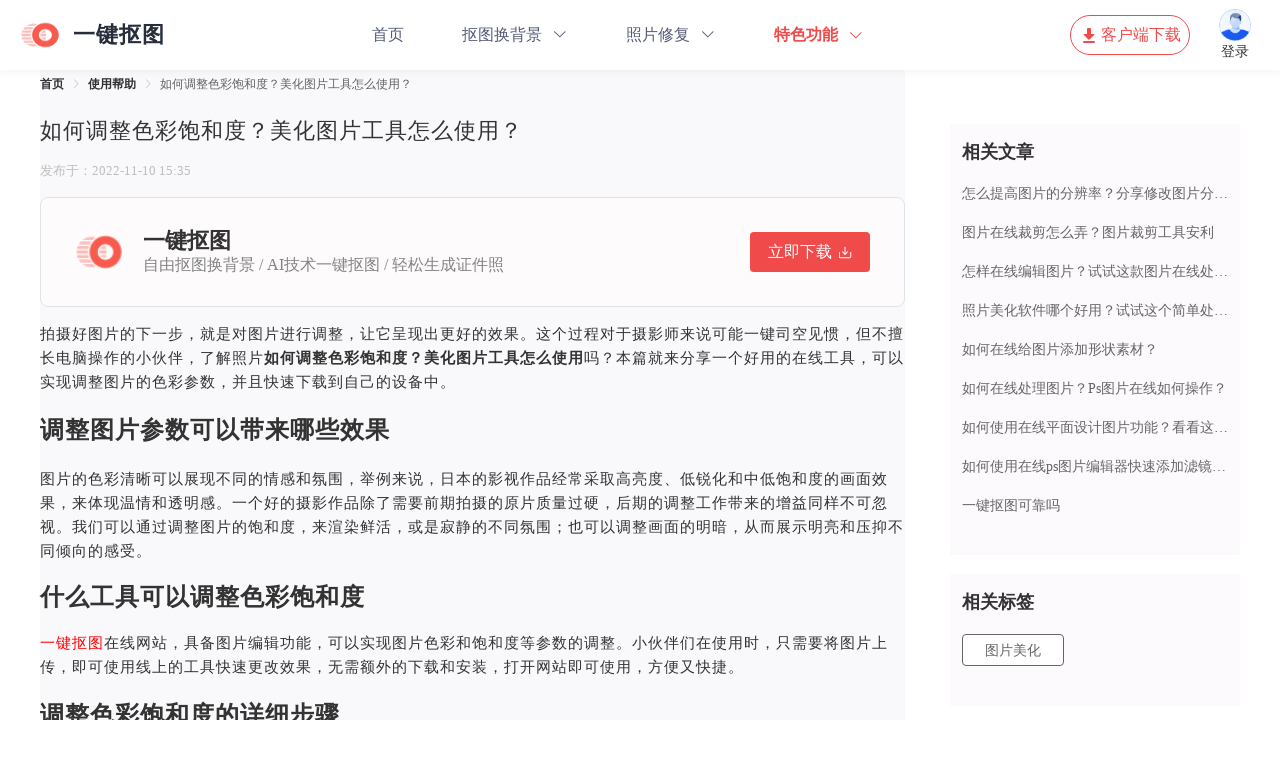

--- FILE ---
content_type: text/html; charset=utf-8
request_url: https://www.yijiankoutu.com/help/544.html
body_size: 9493
content:
<!doctype html>
<html data-n-head-ssr lang="zh-CN" data-n-head="%7B%22lang%22:%7B%22ssr%22:%22zh-CN%22%7D%7D">

<head >
	<title>如何调整色彩饱和度？美化图片工具怎么使用？-一键抠图</title><meta data-n-head="ssr" charset="utf-8"><meta data-n-head="ssr" name="format-detection" content="telephone=no"><meta data-n-head="ssr" name="viewport" content="width=device-width, initial-scale=1, user-scalable=no"><meta data-n-head="ssr" data-hid="i18n-og" property="og:locale" content="zh_CN"><meta data-n-head="ssr" data-hid="og:title" property="og:title" name="title" content="如何调整色彩饱和度？美化图片工具怎么使用？-一键抠图"><meta data-n-head="ssr" data-hid="og:site_name" property="og:site_name" name="site_name" content="如何调整色彩饱和度？美化图片工具怎么使用？-一键抠图"><meta data-n-head="ssr" data-hid="apple-mobile-web-app-title" name="apple-mobile-web-app-title" content="如何调整色彩饱和度？美化图片工具怎么使用？-一键抠图"><meta data-n-head="ssr" data-hid="og:description" name="og:description" content="想了解如何调整色彩饱和度的小伙伴,可以使用一键抠图在线网站,该网站支持在线图片编辑功能,只要将需要转换的图片文件上传,即可对图片进行参数调整,滤镜等编辑,并下载到自己的设备中."><meta data-n-head="ssr" data-hid="twitter:description" name="twitter:description" content="想了解如何调整色彩饱和度的小伙伴,可以使用一键抠图在线网站,该网站支持在线图片编辑功能,只要将需要转换的图片文件上传,即可对图片进行参数调整,滤镜等编辑,并下载到自己的设备中."><meta data-n-head="ssr" name="description" data-hid="description" content="想了解如何调整色彩饱和度的小伙伴,可以使用一键抠图在线网站,该网站支持在线图片编辑功能,只要将需要转换的图片文件上传,即可对图片进行参数调整,滤镜等编辑,并下载到自己的设备中."><meta data-n-head="ssr" name="keywords" data-hid="keywords" content="如何调整色彩饱和度？美化图片工具怎么使用？"><base href="/"><link data-n-head="ssr" rel="icon" type="image/x-icon" href="favicon.ico"><link data-n-head="ssr" rel="canonical" href="https://www.yijiankoutu.com/help/544.html"><script data-n-head="ssr" type="application/javascript" src="ga.js?v=843131a"></script><script data-n-head="ssr" type="application/javascript">window.H=window.H||function(){};window.git_version='843131a'</script><link rel="stylesheet" href="/_nuxt/css/5116f14.css"><link rel="stylesheet" href="/_nuxt/css/b8c2c41.css"><link rel="stylesheet" href="/_nuxt/css/f2f37d0.css">
	<script>var _hmt=_hmt||[];!function(){var e=document.createElement("script");e.src="https://hm.baidu.com/hm.js?2cf2760e38a5e0965c4d1187ce13a366";var t=document.getElementsByTagName("script")[0];t.parentNode.insertBefore(e,t)}()</script>
</head>

<body >
	<div data-server-rendered="true" id="__nuxt"><!----><div id="__layout"><div><div class="pc-layout"><section class="el-container is-vertical"><header class="el-header" style="height:70px;"><div class="headerTop"><div class="header-top-inner"><div class="headerLeft"><img src="img/logo_yjkt.png" alt="logo"> <p>一键抠图</p></div> <div class="headerCenter"><div class="shou"><a href="/">首页</a></div> <div class="menu-more menuformat0"><span>
					抠图换背景<i class="el-icon-arrow-down"></i><i class="el-icon-arrow-up"></i></span> <div class="format-dropdown"><i></i> <a href="/renxiangkoutu/">人像抠图<i class="el-icon-arrow-right"></i></a><a href="/wupinkoutu/">物品抠图<i class="el-icon-arrow-right"></i></a><a href="/zhengjianzhao/">智能证件照<i class="el-icon-arrow-right"></i></a></div></div> <div class="menu-more menuformat1"><span><a href="/yasuo/">图片压缩<i class="el-icon-arrow-down"></i></a><i class="el-icon-arrow-up"></i></span> <div class="format-dropdown"><i></i> <a href="/yasuo/">图片压缩<i class="el-icon-arrow-right"></i></a><a href="/yasuojpg/">JPG压缩<i class="el-icon-arrow-right"></i></a><a href="/yasuopng/">PNG压缩<i class="el-icon-arrow-right"></i></a><a href="/yasuobmp/">BMP压缩<i class="el-icon-arrow-right"></i></a><a href="/yasuogif/">GIF压缩<i class="el-icon-arrow-right"></i></a><a href="/yasuojpeg/">JPEG压缩<i class="el-icon-arrow-right"></i></a></div></div> <div class="menu-more menuformat2"><span><span>图片编辑<i class="el-icon-arrow-down"></i></span><i class="el-icon-arrow-up"></i></span> <div class="format-dropdown"><i></i> <a href="/bianji/">综合编辑<i class="el-icon-arrow-right"></i></a><a href="/daxiao/">图片改大小<i class="el-icon-arrow-right"></i></a><a href="/caijian/">图片裁剪<i class="el-icon-arrow-right"></i></a><a href="/dpi/">修改分辨率<i class="el-icon-arrow-right"></i></a><a href="/jiashuiyin/">图片加水印<i class="el-icon-arrow-right"></i></a><a href="/xuanzhuan/">图片旋转<i class="el-icon-arrow-right"></i></a></div></div> <div class="menu-more menuformat3"><span><a href="/geshi/">图片转换<i class="el-icon-arrow-down"></i></a><i class="el-icon-arrow-up"></i></span> <div class="format-dropdown"><i></i> <a href="/geshi/">图片转换<i class="el-icon-arrow-right"></i></a><a href="/heic-to-jpg/">HEIC转JPG<i class="el-icon-arrow-right"></i></a><a href="/jpg/">图片转JPG<i class="el-icon-arrow-right"></i></a><a href="/png/">图片转PNG<i class="el-icon-arrow-right"></i></a><a href="/bmp/">图片转BMP<i class="el-icon-arrow-right"></i></a><a href="/webp/">图片转WEBP<i class="el-icon-arrow-right"></i></a><a href="/gif/">图片转GIF<i class="el-icon-arrow-right"></i></a><a href="/icon/">图片转ICON<i class="el-icon-arrow-right"></i></a><a href="/wenzi/">图片转文字<i class="el-icon-arrow-right"></i></a><a href="/pdf/">图片转PDF<i class="el-icon-arrow-right"></i></a></div></div> <div class="menu-more menuformat4"><span>
					照片修复<i class="el-icon-arrow-down"></i><i class="el-icon-arrow-up"></i></span> <div class="format-dropdown"><i></i> <a href="/zhaopianxiufu/">老照片修复<i class="el-icon-arrow-right"></i></a><a href="/shangse/">黑白照片上色<i class="el-icon-arrow-right"></i></a><a href="/xiufu/">模糊人脸修复<i class="el-icon-arrow-right"></i></a></div></div> <div class="menu-more menu-list xm-format-down"><span class="menu-more-title"><span class="menu-title-txt">特色功能</span> <i class="el-icon-menu"></i> <i class="el-icon-arrow-down"></i><i class="el-icon-arrow-up"></i></span> <div class="format-dropdown all"><i class="el-icon-close"></i> <div class="expand"><a href="/yasuo/" class="menu-yasuo-expand">图片压缩<i class="el-icon-arrow-right"></i></a></div><div class="expand"><a href="/yasuojpg/" class="menu-yasuo-expand">JPG压缩<i class="el-icon-arrow-right"></i></a></div><div class="expand"><a href="/yasuopng/" class="menu-yasuo-expand">PNG压缩<i class="el-icon-arrow-right"></i></a></div><div class="expand"><a href="/yasuobmp/" class="menu-yasuo-expand">BMP压缩<i class="el-icon-arrow-right"></i></a></div><div class="expand"><a href="/yasuogif/" class="menu-yasuo-expand">GIF压缩<i class="el-icon-arrow-right"></i></a></div><div class="expand"><a href="/yasuojpeg/" class="menu-yasuo-expand">JPEG压缩<i class="el-icon-arrow-right"></i></a></div> <div class="expand"><a href="/bianji/" class="menu-bianji-expand">综合编辑<i class="el-icon-arrow-right"></i></a></div><div class="expand"><a href="/daxiao/" class="menu-bianji-expand">图片改大小<i class="el-icon-arrow-right"></i></a></div><div class="expand"><a href="/caijian/" class="menu-bianji-expand">图片裁剪<i class="el-icon-arrow-right"></i></a></div><div class="expand"><a href="/dpi/" class="menu-bianji-expand">修改分辨率<i class="el-icon-arrow-right"></i></a></div><div class="expand"><a href="/jiashuiyin/" class="menu-bianji-expand">图片加水印<i class="el-icon-arrow-right"></i></a></div><div class="expand"><a href="/xuanzhuan/" class="menu-bianji-expand">图片旋转<i class="el-icon-arrow-right"></i></a></div> <div class="expand"><a href="/geshi/" class="menu-zhuanhuan-expand">图片转换<i class="el-icon-arrow-right"></i></a></div><div class="expand"><a href="/heic-to-jpg/" class="menu-zhuanhuan-expand">HEIC转JPG<i class="el-icon-arrow-right"></i></a></div><div class="expand"><a href="/jpg/" class="menu-zhuanhuan-expand">图片转JPG<i class="el-icon-arrow-right"></i></a></div><div class="expand"><a href="/png/" class="menu-zhuanhuan-expand">图片转PNG<i class="el-icon-arrow-right"></i></a></div><div class="expand"><a href="/bmp/" class="menu-zhuanhuan-expand">图片转BMP<i class="el-icon-arrow-right"></i></a></div><div class="expand"><a href="/webp/" class="menu-zhuanhuan-expand">图片转WEBP<i class="el-icon-arrow-right"></i></a></div><div class="expand"><a href="/gif/" class="menu-zhuanhuan-expand">图片转GIF<i class="el-icon-arrow-right"></i></a></div><div class="expand"><a href="/icon/" class="menu-zhuanhuan-expand">图片转ICON<i class="el-icon-arrow-right"></i></a></div><div class="expand"><a href="/wenzi/" class="menu-zhuanhuan-expand">图片转文字<i class="el-icon-arrow-right"></i></a></div><div class="expand"><a href="/pdf/" class="menu-zhuanhuan-expand">图片转PDF<i class="el-icon-arrow-right"></i></a></div> <div class="expand"><a href="/zhaopianxiufu/" class="menu-xiufu-expand">老照片修复<i class="el-icon-arrow-right"></i></a></div><div class="expand"><a href="/shangse/" class="menu-xiufu-expand">黑白照片上色<i class="el-icon-arrow-right"></i></a></div><div class="expand"><a href="/xiufu/" class="menu-xiufu-expand">模糊人脸修复<i class="el-icon-arrow-right"></i></a></div> <div class="expand"><a href="https://download2.huduntech.com/application/custom/Installer_一键抠图_ktu0.exe" target="_blank" class="menu-software-expand">一键抠图Win<i class="el-icon-arrow-right"></i></a></div><div class="expand"><a href="https://tj2.sjhfrj.com/software/481?s=1" target="_blank" class="menu-software-expand">一键抠图Mac<i class="el-icon-arrow-right"></i></a></div> <a class="koutuapp menu-software-expand">
						一键抠图APP
						<div class="erweima"><img src="img/ewm.png" alt="一键抠图二维码"> <span>扫码下载手机APP</span></div> <i class="el-icon-arrow-right"></i></a> <i></i> <a href="/manhua/">照片变漫画<i class="el-icon-arrow-right"></i></a> <a href="/word/" class="other">Word转长图<i class="el-icon-arrow-right"></i></a> <a href="/ppt/" class="other">PPT转长图<i class="el-icon-arrow-right"></i></a> <a href="/pdf-to-image/" class="other">PDF转长图<i class="el-icon-arrow-right"></i></a><a href="/aiimg/" class="other">AI绘画<i class="el-icon-arrow-right"></i></a> <div class="expand"><a href="/help/" class="menu-help-expand nuxt-link-active">常见问题<i class="el-icon-arrow-right"></i></a></div></div></div> <div class="menu-more menuformat5"><span>
					客户端<i class="el-icon-arrow-down"></i><i class="el-icon-arrow-up"></i></span> <div class="format-dropdown software"><i></i> <a href="https://download2.huduntech.com/application/custom/Installer_一键抠图_ktu0.exe" target="_blank">一键抠图Win<i class="el-icon-arrow-right"></i></a><a href="https://tj2.sjhfrj.com/software/481?s=1" target="_blank">一键抠图Mac<i class="el-icon-arrow-right"></i></a> <a class="koutuapp">
						一键抠图APP
						<div class="erweima"><img src="img/ewm.png" alt="一键抠图二维码"> <span>扫码下载手机APP</span></div> <i class="el-icon-arrow-right"></i></a></div></div> <div class="menu-more menuformat6"><a href="/help/" class="other nuxt-link-active">常见问题
				</a></div></div> <a href="https://download2.huduntech.com/application/custom/Installer_一键抠图_ktu0.exe" target="_blank" class="headerRight"><img src="img/svg/icon_xz.svg" alt="下载图标" class="orangeimg"><img src="img/svg/icon_xz (1).svg" alt="下载图标" class="whiteimg">客户端下载</a> <div class="login-area"><div class="login"><img src="img/avatar.png" alt> <span class="upgrade">登录</span></div></div></div> <div class="header-top-inner-mini"><img id="caidan" src="img/svg/icon_caidan.svg" alt="菜单" class="caidan"> <!----> <div class="yjkt">一键抠图</div> <div class="downkoutu"><button class="downkt"><img src="img/svg/ic_app.svg" alt="一键抠图"> 下载APP
			</button></div></div></div></header> <main class="el-main"><div class="help-_id"><div class="helpIdBox"><div class="left"><div class="topBox"><div class="breadcrumBox"><div aria-label="Breadcrumb" role="navigation" class="el-breadcrumb"><span class="el-breadcrumb__item breadcrumbItem"><span role="link" class="el-breadcrumb__inner"><a href="/" class="nuxt-link-active">首页</a></span><span role="presentation" class="el-breadcrumb__separator"></span></span> <span class="el-breadcrumb__item breadcrumbItem"><span role="link" class="el-breadcrumb__inner"><a href="/help/" class="nuxt-link-active">使用帮助</a></span><span role="presentation" class="el-breadcrumb__separator"></span></span> <span class="el-breadcrumb__item breadcrumbItem"><span role="link" class="el-breadcrumb__inner">如何调整色彩饱和度？美化图片工具怎么使用？</span><span role="presentation" class="el-breadcrumb__separator"></span></span></div></div> <h1 class="articleTitle">如何调整色彩饱和度？美化图片工具怎么使用？</h1> <h2><div class="releaseDate">发布于：2022-11-10 15:35</div></h2> <div class="help-down-box"><img src="img/logo_yjkt.png" class="icon-yjkt"> <div class="info"><span>一键抠图</span> <span>自由抠图换背景 / AI技术一键抠图 / 轻松生成证件照</span></div> <div class="down-btn">立即下载<div name="icon_down" class="i-svg"><svg width='16' height='16' viewBox='0 0 16 16' fill='none' xmlns='http://www.w3.org/2000/svg'><g id='Group 1000002245'><g id='Group 1000002244'><path id='Vector 362 (Stroke)' fill-rule='evenodd' clip-rule='evenodd' d='M7.99989 2C8.29727 2 8.53835 2.24944 8.53835 2.55714L8.53835 9.9857C8.53835 10.2934 8.29727 10.5428 7.99989 10.5428C7.7025 10.5428 7.46143 10.2934 7.46143 9.9857L7.46143 2.55714C7.46143 2.24944 7.7025 2 7.99989 2Z' fill='white'/><path id='Vector 363 (Stroke)' fill-rule='evenodd' clip-rule='evenodd' d='M4.74745 7.36288C4.95773 7.1453 5.29867 7.1453 5.50895 7.36288L8.38077 10.3343C8.59106 10.5519 8.59106 10.9047 8.38077 11.1222C8.17049 11.3398 7.82956 11.3398 7.61927 11.1222L4.74745 8.15079C4.53717 7.93322 4.53717 7.58045 4.74745 7.36288Z' fill='white'/><path id='Vector 364 (Stroke)' fill-rule='evenodd' clip-rule='evenodd' d='M11.2526 7.36288C11.0423 7.1453 10.7013 7.1453 10.4911 7.36288L7.61923 10.3343C7.40894 10.5519 7.40894 10.9047 7.61923 11.1222C7.82951 11.3398 8.17044 11.3398 8.38073 11.1222L11.2526 8.15079C11.4628 7.93322 11.4628 7.58045 11.2526 7.36288Z' fill='white'/></g><path id='Rectangle 1413 (Stroke)' fill-rule='evenodd' clip-rule='evenodd' d='M1.53846 7.94287C1.83585 7.94287 2.07692 8.19231 2.07692 8.50001V13.7C2.07692 13.8026 2.15728 13.8857 2.25641 13.8857H13.7436C13.8427 13.8857 13.9231 13.8026 13.9231 13.7V8.50001C13.9231 8.19231 14.1642 7.94287 14.4615 7.94287C14.7589 7.94287 15 8.19231 15 8.50001V13.7C15 14.418 14.4375 15 13.7436 15H2.25641C1.56252 15 1 14.418 1 13.7V8.50001C1 8.19231 1.24108 7.94287 1.53846 7.94287Z' fill='white'/></g></svg></div></div></div> <div class="content"><p>拍摄好图片的下一步，就是对图片进行调整，让它呈现出更好的效果。这个过程对于摄影师来说可能一键司空见惯，但不擅长电脑操作的小伙伴，了解照片<strong>如何调整色彩饱和度？美化图片工具怎么使用</strong>吗？本篇就来分享一个好用的在线工具，可以实现调整图片的色彩参数，并且快速下载到自己的设备中。</p>
<h3><span style="font-size: 18pt;"><strong>调整图片参数可以带来哪些效果</strong></span></h3>
<p>图片的色彩清晰可以展现不同的情感和氛围，举例来说，日本的影视作品经常采取高亮度、低锐化和中低饱和度的画面效果，来体现温情和透明感。一个好的摄影作品除了需要前期拍摄的原片质量过硬，后期的调整工作带来的增益同样不可忽视。我们可以通过调整图片的饱和度，来渲染鲜活，或是寂静的不同氛围；也可以调整画面的明暗，从而展示明亮和压抑不同倾向的感受。</p>
<p><span style="font-size: 18pt;"><strong>什么工具可以调整色彩饱和度</strong></span></p>
<p><a href="https://www.yijiankoutu.com/" target="_blank" rel="noopener">一键抠图</a>在线网站，具备图片编辑功能，可以实现图片色彩和饱和度等参数的调整。小伙伴们在使用时，只需要将图片上传，即可使用线上的工具快速更改效果，无需额外的下载和安装，打开网站即可使用，方便又快捷。</p>
<h3><span style="font-size: 18pt;"><strong>调整色彩饱和度的详细步骤</strong></span></h3>
<p>1、打开<strong>【一键抠图】</strong>在线网站，在顶部导航栏找到<strong>【图片编辑】</strong>功能组，点击<a href="https://www.yijiankoutu.com/bianji/" target="_blank" rel="noopener"><strong>【综合编辑】</strong></a>按钮，进入编辑界面。</p>
<p><img loading="lazy" class="aligncenter size-full wp-image-545" src="https://www.yijiankoutu.com/wp-content/uploads/2022/11/1-7.jpg" alt="在线调整图片色彩饱和度步骤1" width="750" height="393" srcset="https://www.yijiankoutu.com/wp-content/uploads/2022/11/1-7.jpg 750w, https://www.yijiankoutu.com/wp-content/uploads/2022/11/1-7-300x157.jpg 300w" sizes="(max-width: 750px) 100vw, 750px" /></p>
<p>2、点击<strong>【添加图片】</strong>按钮，将需要调整的图片上传。</p>
<p><img loading="lazy" class="aligncenter size-full wp-image-546" src="https://www.yijiankoutu.com/wp-content/uploads/2022/11/2-7.jpg" alt="在线调整图片色彩饱和度步骤2" width="750" height="384" srcset="https://www.yijiankoutu.com/wp-content/uploads/2022/11/2-7.jpg 750w, https://www.yijiankoutu.com/wp-content/uploads/2022/11/2-7-300x154.jpg 300w" sizes="(max-width: 750px) 100vw, 750px" /></p>
<p>3、点击左侧<strong>【调整】</strong>功能，拉动「饱和度」下方的滑动条，即可更改饱和度参数。也可以点击其他功能参数，对图片进行调整。</p>
<p><img loading="lazy" class="aligncenter size-full wp-image-547" src="https://www.yijiankoutu.com/wp-content/uploads/2022/11/3-6.jpg" alt="在线调整图片色彩饱和度步骤3" width="750" height="384" srcset="https://www.yijiankoutu.com/wp-content/uploads/2022/11/3-6.jpg 750w, https://www.yijiankoutu.com/wp-content/uploads/2022/11/3-6-300x154.jpg 300w" sizes="(max-width: 750px) 100vw, 750px" /></p>
<p>4、调整完毕后，点击<strong>【导出图像】</strong>按钮，将图片保存到自己的设备中。</p>
<p><img loading="lazy" class="aligncenter size-full wp-image-548" src="https://www.yijiankoutu.com/wp-content/uploads/2022/11/4-7.jpg" alt="在线调整图片色彩饱和度步骤4" width="750" height="384" srcset="https://www.yijiankoutu.com/wp-content/uploads/2022/11/4-7.jpg 750w, https://www.yijiankoutu.com/wp-content/uploads/2022/11/4-7-300x154.jpg 300w" sizes="(max-width: 750px) 100vw, 750px" /></p>
<p>以上就是<strong>如何调整色彩饱和度</strong>的相关内容，相信小伙伴们看过之后就能掌握方法了，不妨打开网站上传自己的图片，将它调整为自己心仪的效果。</p>
</div></div> <div class="footerNav"><div class="prev"><div title="如何使用在线平面设计图片功能？看看这篇全攻略"><span>上一篇：</span> <a href="/help/467.html">如何使用在线平面设计图片功能？看看这篇全攻略</a></div></div> <div class="next"><div title="如何在线处理图片？Ps图片在线如何操作？"><span>下一篇：</span> <a href="/help/586.html">如何在线处理图片？Ps图片在线如何操作？</a></div></div></div></div> <div class="right"><div class="recommendBox1"><div class="recommendTitle">相关文章</div> <div class="recommendList"><a href="/help/1444.html" class="recommText">
							怎么提高图片的分辨率？分享修改图片分辨率的方法
						</a><a href="/help/1438.html" class="recommText">
							图片在线裁剪怎么弄？图片裁剪工具安利
						</a><a href="/help/1310.html" class="recommText">
							怎样在线编辑图片？试试这款图片在线处理编辑工具
						</a><a href="/help/905.html" class="recommText">
							照片美化软件哪个好用？试试这个简单处理工具
						</a><a href="/help/644.html" class="recommText">
							如何在线给图片添加形状素材？
						</a><a href="/help/586.html" class="recommText">
							如何在线处理图片？Ps图片在线如何操作？
						</a><!----><a href="/help/467.html" class="recommText">
							如何使用在线平面设计图片功能？看看这篇全攻略
						</a><a href="/help/358.html" class="recommText">
							如何使用在线ps图片编辑器快速添加滤镜效果？
						</a><a href="/help/60.html" class="recommText">
							一键抠图可靠吗
						</a></div></div> <div class="recommendBox2"><div class="recommendTitle">相关标签</div> <div class="recommendList"><a href="/tags/picture-beautification/" class="imgOperate">图片美化</a></div></div></div></div></div></main> <footer class="el-footer" style="height:115px;"><div class="appFooter"><div class="footerTop"><a href="/jiashuiyin/" class="footerItem">加水印</a> <div class="line"></div> <a href="/geshi/" class="footerItem">图片格式转换</a> <div class="line"></div> <a href="/wenzi/" class="footerItem">图片转文字</a> <div class="line"></div> <a href="/pdf/" class="footerItem">图片转PDF</a> <div class="line"></div> <a href="/caijian/" class="footerItem">图片裁剪</a> <div class="line"></div> <a href="/yasuo/" class="footerItem">图片压缩</a> <div class="line"></div> <a href="/bianji/" class="footerItem">综合编辑</a> <div class="line"></div> <a href="/tags/" class="footerItem">标签云</a></div> <div class="footerBottom"><span>Copyright © 上海砾捷信息科技有限公司 版权所有</span> <a href="https://beian.miit.gov.cn/" target="_blank">沪ICP备19046481号-3</a></div></div></footer></section></div> <div class="i-modal" style="display:none;"><div class="i-modal-mask"></div> <div class="i-modal-wrapper" style="padding:1em;"><i class="iconfont icon-loading loading" style="font-size:2em;"></i></div></div> <div class="ui-dialog" style="display:none;"></div> <div class="ui-toast"><span></span></div> <!----></div></div></div><script>window.__NUXT__=(function(a,b,c,d,e,f,g,h,i,j,k,l,m,n,o,p){o[0]={id:h,name:"图片美化",slug:"picture-beautification"};return {layout:"default",data:[{post:{id:e,date:f,title:{rendered:c},content:{rendered:"\u003Cp\u003E拍摄好图片的下一步，就是对图片进行调整，让它呈现出更好的效果。这个过程对于摄影师来说可能一键司空见惯，但不擅长电脑操作的小伙伴，了解照片\u003Cstrong\u003E如何调整色彩饱和度？美化图片工具怎么使用\u003C\u002Fstrong\u003E吗？本篇就来分享一个好用的在线工具，可以实现调整图片的色彩参数，并且快速下载到自己的设备中。\u003C\u002Fp\u003E\n\u003Ch3\u003E\u003Cspan style=\"font-size: 18pt;\"\u003E\u003Cstrong\u003E调整图片参数可以带来哪些效果\u003C\u002Fstrong\u003E\u003C\u002Fspan\u003E\u003C\u002Fh3\u003E\n\u003Cp\u003E图片的色彩清晰可以展现不同的情感和氛围，举例来说，日本的影视作品经常采取高亮度、低锐化和中低饱和度的画面效果，来体现温情和透明感。一个好的摄影作品除了需要前期拍摄的原片质量过硬，后期的调整工作带来的增益同样不可忽视。我们可以通过调整图片的饱和度，来渲染鲜活，或是寂静的不同氛围；也可以调整画面的明暗，从而展示明亮和压抑不同倾向的感受。\u003C\u002Fp\u003E\n\u003Cp\u003E\u003Cspan style=\"font-size: 18pt;\"\u003E\u003Cstrong\u003E什么工具可以调整色彩饱和度\u003C\u002Fstrong\u003E\u003C\u002Fspan\u003E\u003C\u002Fp\u003E\n\u003Cp\u003E\u003Ca href=\"https:\u002F\u002Fwww.yijiankoutu.com\u002F\" target=\"_blank\" rel=\"noopener\"\u003E一键抠图\u003C\u002Fa\u003E在线网站，具备图片编辑功能，可以实现图片色彩和饱和度等参数的调整。小伙伴们在使用时，只需要将图片上传，即可使用线上的工具快速更改效果，无需额外的下载和安装，打开网站即可使用，方便又快捷。\u003C\u002Fp\u003E\n\u003Ch3\u003E\u003Cspan style=\"font-size: 18pt;\"\u003E\u003Cstrong\u003E调整色彩饱和度的详细步骤\u003C\u002Fstrong\u003E\u003C\u002Fspan\u003E\u003C\u002Fh3\u003E\n\u003Cp\u003E1、打开\u003Cstrong\u003E【一键抠图】\u003C\u002Fstrong\u003E在线网站，在顶部导航栏找到\u003Cstrong\u003E【图片编辑】\u003C\u002Fstrong\u003E功能组，点击\u003Ca href=\"https:\u002F\u002Fwww.yijiankoutu.com\u002Fbianji\u002F\" target=\"_blank\" rel=\"noopener\"\u003E\u003Cstrong\u003E【综合编辑】\u003C\u002Fstrong\u003E\u003C\u002Fa\u003E按钮，进入编辑界面。\u003C\u002Fp\u003E\n\u003Cp\u003E\u003Cimg loading=\"lazy\" class=\"aligncenter size-full wp-image-545\" src=\"https:\u002F\u002Fwww.yijiankoutu.com\u002Fwp-content\u002Fuploads\u002F2022\u002F11\u002F1-7.jpg\" alt=\"在线调整图片色彩饱和度步骤1\" width=\"750\" height=\"393\" srcset=\"https:\u002F\u002Fwww.yijiankoutu.com\u002Fwp-content\u002Fuploads\u002F2022\u002F11\u002F1-7.jpg 750w, https:\u002F\u002Fwww.yijiankoutu.com\u002Fwp-content\u002Fuploads\u002F2022\u002F11\u002F1-7-300x157.jpg 300w\" sizes=\"(max-width: 750px) 100vw, 750px\" \u002F\u003E\u003C\u002Fp\u003E\n\u003Cp\u003E2、点击\u003Cstrong\u003E【添加图片】\u003C\u002Fstrong\u003E按钮，将需要调整的图片上传。\u003C\u002Fp\u003E\n\u003Cp\u003E\u003Cimg loading=\"lazy\" class=\"aligncenter size-full wp-image-546\" src=\"https:\u002F\u002Fwww.yijiankoutu.com\u002Fwp-content\u002Fuploads\u002F2022\u002F11\u002F2-7.jpg\" alt=\"在线调整图片色彩饱和度步骤2\" width=\"750\" height=\"384\" srcset=\"https:\u002F\u002Fwww.yijiankoutu.com\u002Fwp-content\u002Fuploads\u002F2022\u002F11\u002F2-7.jpg 750w, https:\u002F\u002Fwww.yijiankoutu.com\u002Fwp-content\u002Fuploads\u002F2022\u002F11\u002F2-7-300x154.jpg 300w\" sizes=\"(max-width: 750px) 100vw, 750px\" \u002F\u003E\u003C\u002Fp\u003E\n\u003Cp\u003E3、点击左侧\u003Cstrong\u003E【调整】\u003C\u002Fstrong\u003E功能，拉动「饱和度」下方的滑动条，即可更改饱和度参数。也可以点击其他功能参数，对图片进行调整。\u003C\u002Fp\u003E\n\u003Cp\u003E\u003Cimg loading=\"lazy\" class=\"aligncenter size-full wp-image-547\" src=\"https:\u002F\u002Fwww.yijiankoutu.com\u002Fwp-content\u002Fuploads\u002F2022\u002F11\u002F3-6.jpg\" alt=\"在线调整图片色彩饱和度步骤3\" width=\"750\" height=\"384\" srcset=\"https:\u002F\u002Fwww.yijiankoutu.com\u002Fwp-content\u002Fuploads\u002F2022\u002F11\u002F3-6.jpg 750w, https:\u002F\u002Fwww.yijiankoutu.com\u002Fwp-content\u002Fuploads\u002F2022\u002F11\u002F3-6-300x154.jpg 300w\" sizes=\"(max-width: 750px) 100vw, 750px\" \u002F\u003E\u003C\u002Fp\u003E\n\u003Cp\u003E4、调整完毕后，点击\u003Cstrong\u003E【导出图像】\u003C\u002Fstrong\u003E按钮，将图片保存到自己的设备中。\u003C\u002Fp\u003E\n\u003Cp\u003E\u003Cimg loading=\"lazy\" class=\"aligncenter size-full wp-image-548\" src=\"https:\u002F\u002Fwww.yijiankoutu.com\u002Fwp-content\u002Fuploads\u002F2022\u002F11\u002F4-7.jpg\" alt=\"在线调整图片色彩饱和度步骤4\" width=\"750\" height=\"384\" srcset=\"https:\u002F\u002Fwww.yijiankoutu.com\u002Fwp-content\u002Fuploads\u002F2022\u002F11\u002F4-7.jpg 750w, https:\u002F\u002Fwww.yijiankoutu.com\u002Fwp-content\u002Fuploads\u002F2022\u002F11\u002F4-7-300x154.jpg 300w\" sizes=\"(max-width: 750px) 100vw, 750px\" \u002F\u003E\u003C\u002Fp\u003E\n\u003Cp\u003E以上就是\u003Cstrong\u003E如何调整色彩饱和度\u003C\u002Fstrong\u003E的相关内容，相信小伙伴们看过之后就能掌握方法了，不妨打开网站上传自己的图片，将它调整为自己心仪的效果。\u003C\u002Fp\u003E\n",protected:g},author:a,meta:[],categories:[29],tags:[h],next:{id:i,slug:j,title:k},previous:{id:l,slug:m,title:n},tags_d:o,meta_keywords:c,_links:{self:[{href:"https:\u002F\u002Fwww.yijiankoutu.com\u002Findex.php\u002Fwp-json\u002Fwp\u002Fv2\u002Fposts\u002F544"}],collection:[{href:"https:\u002F\u002Fwww.yijiankoutu.com\u002Findex.php\u002Fwp-json\u002Fwp\u002Fv2\u002Fposts"}],about:[{href:"https:\u002F\u002Fwww.yijiankoutu.com\u002Findex.php\u002Fwp-json\u002Fwp\u002Fv2\u002Ftypes\u002Fpost"}],author:[{embeddable:b,href:"https:\u002F\u002Fwww.yijiankoutu.com\u002Findex.php\u002Fwp-json\u002Fwp\u002Fv2\u002Fusers\u002F1"}],replies:[{embeddable:b,href:"https:\u002F\u002Fwww.yijiankoutu.com\u002Findex.php\u002Fwp-json\u002Fwp\u002Fv2\u002Fcomments?post=544"}],"version-history":[{count:a,href:"https:\u002F\u002Fwww.yijiankoutu.com\u002Findex.php\u002Fwp-json\u002Fwp\u002Fv2\u002Fposts\u002F544\u002Frevisions"}],"predecessor-version":[{id:549,href:"https:\u002F\u002Fwww.yijiankoutu.com\u002Findex.php\u002Fwp-json\u002Fwp\u002Fv2\u002Fposts\u002F544\u002Frevisions\u002F549"}],"wp:attachment":[{href:"https:\u002F\u002Fwww.yijiankoutu.com\u002Findex.php\u002Fwp-json\u002Fwp\u002Fv2\u002Fmedia?parent=544"}],"wp:term":[{taxonomy:"category",embeddable:b,href:"https:\u002F\u002Fwww.yijiankoutu.com\u002Findex.php\u002Fwp-json\u002Fwp\u002Fv2\u002Fcategories?post=544"},{taxonomy:"post_tag",embeddable:b,href:"https:\u002F\u002Fwww.yijiankoutu.com\u002Findex.php\u002Fwp-json\u002Fwp\u002Fv2\u002Ftags?post=544"}],curies:[{name:"wp",href:"https:\u002F\u002Fapi.w.org\u002F{rel}",templated:b}]}},tags:o,isList:g,list:{list:[{id:1444,title:"怎么提高图片的分辨率？分享修改图片分辨率的方法",excerpt:"\u003Cp\u003E怎么提高图片的分辨率？无论是用于社交媒体、广告宣传还是个人相册，高分辨率的图片总能给人留下更加深刻的印象。在数字时代，图片的分辨率至关重要，它决定了图像的清晰度和细节水平。本文将和小伙伴们分享修改图片分辨率的方法，快一起来了解一下吧。\u003C\u002Fp\u003E\n",date:"2023-08-14T16:04:51",author:d,slug:"%e6%80%8e%e4%b9%88%e6%8f%90%e9%ab%98%e5%9b%be%e7%89%87%e7%9a%84%e5%88%86%e8%be%a8%e7%8e%87%ef%bc%9f%e5%88%86%e4%ba%ab%e4%bf%ae%e6%94%b9%e5%9b%be%e7%89%87%e5%88%86%e8%be%a8%e7%8e%87%e7%9a%84%e6%96%b9"},{id:1438,title:"图片在线裁剪怎么弄？图片裁剪工具安利",excerpt:"\u003Cp\u003E图片在线裁剪怎么弄？在社交媒体盛行的当下，分享精美的图片已经成为了每个人的日常生活中不可或缺的一部分。在分享图片之前，我们经常需要调整一张图片的比例，使其适应特定的布局要求。相信不少小伙伴们都在寻找一款好用的图片裁剪缩工具，接下来本文就来和有需要的朋友，安利两款简单的工具，一起来看看吧。\u003C\u002Fp\u003E\n",date:"2023-08-12T15:00:12",author:d,slug:"%e5%9b%be%e7%89%87%e5%9c%a8%e7%ba%bf%e8%a3%81%e5%89%aa%e6%80%8e%e4%b9%88%e5%bc%84%ef%bc%9f%e5%9b%be%e7%89%87%e8%a3%81%e5%89%aa%e5%b7%a5%e5%85%b7%e5%ae%89%e5%88%a9"},{id:1310,title:"怎样在线编辑图片？试试这款图片在线处理编辑工具",excerpt:"\u003Cp\u003E怎样在线编辑图片？如果小伙伴们需要临时处理或编辑一张图片，但又不想下载任何软件或应用程序，那么可以参考本篇分享内容。本篇将介绍一款实用的图片在线编辑工具，它可以快速完成图片的编辑操作，并且只需要用浏览器就用打开使用，有需要的小伙伴们不要错过。\u003C\u002Fp\u003E\n",date:"2023-05-24T10:00:02",author:d,slug:"%e6%80%8e%e6%a0%b7%e5%9c%a8%e7%ba%bf%e7%bc%96%e8%be%91%e5%9b%be%e7%89%87%ef%bc%9f%e8%af%95%e8%af%95%e8%bf%99%e6%ac%be%e5%9b%be%e7%89%87%e5%9c%a8%e7%ba%bf%e5%a4%84%e7%90%86%e7%bc%96%e8%be%91%e5%b7%a5"},{id:905,title:"照片美化软件哪个好用？试试这个简单处理工具",excerpt:"\u003Cp\u003E新年伊始，相信回家的小伙伴们在过年期间都拍摄了不少照片，但受限于拍摄技术照片效果总是不尽人意，因此想要用软件美化照片，然而照片美化软件哪个好用呢？不知道的小伙伴们可以一起来看看用一键抠图工具简单美化照片的方法哟！\u003C\u002Fp\u003E\n",date:"2023-01-29T10:00:25",author:d,slug:"%e7%85%a7%e7%89%87%e7%be%8e%e5%8c%96%e8%bd%af%e4%bb%b6%e5%93%aa%e4%b8%aa%e5%a5%bd%e7%94%a8%ef%bc%9f%e8%af%95%e8%af%95%e8%bf%99%e4%b8%aa%e7%ae%80%e5%8d%95%e5%a4%84%e7%90%86%e5%b7%a5%e5%85%b7"},{id:644,title:"如何在线给图片添加形状素材？",excerpt:"\u003Cp\u003E想要让图片传递的信息更加明确，通常可以采用添加图形和形状等内容来实现。但这也需要用到相应的图像工具，如果设备中暂时没有，该如何在线给图片添加形状素材呢？本篇就来分享一个好用的图片工具，使用它就能轻松方便地在线上编辑图片、添加形状了，有需要的小伙伴一起来看看吧。\u003C\u002Fp\u003E\n",date:"2022-11-30T13:48:34",author:d,slug:"%e5%a6%82%e4%bd%95%e5%9c%a8%e7%ba%bf%e7%bb%99%e5%9b%be%e7%89%87%e6%b7%bb%e5%8a%a0%e5%bd%a2%e7%8a%b6%e7%b4%a0%e6%9d%90%ef%bc%9f"},{id:i,title:k,excerpt:"\u003Cp\u003E当自己的设备不在手边，又遇到临时图片处理任务时，小伙伴们可能会手足无措。其实通过在线工具，也可以完成图片处理。那么具体如何在线处理图片，以及Ps图片在线如何操作，小伙伴们都清楚吗？不了解的话，可以通过本篇内容，学到相应的操作方法和步骤，一起看看下面的内容吧。\u003C\u002Fp\u003E\n",date:"2022-11-21T13:32:52",author:a,slug:j},{id:e,title:c,excerpt:"\u003Cp\u003E拍摄好图片的下一步，就是对图片进行调整，让它呈现出更好的效果。这个过程对于摄影师来说可能一键司空见惯，但不擅长电脑操作的小伙伴，了解照片如何调整色彩饱和度？美化图片工具怎么使用吗？本篇就来分享一个好用的在线工具，可以实现调整图片的色彩参数，并且快速下载到自己的设备中。\u003C\u002Fp\u003E\n",date:f,author:a,slug:"%e5%a6%82%e4%bd%95%e8%b0%83%e6%95%b4%e8%89%b2%e5%bd%a9%e9%a5%b1%e5%92%8c%e5%ba%a6%ef%bc%9f%e7%be%8e%e5%8c%96%e5%9b%be%e7%89%87%e5%b7%a5%e5%85%b7%e6%80%8e%e4%b9%88%e4%bd%bf%e7%94%a8%ef%bc%9f"},{id:l,title:n,excerpt:"\u003Cp\u003E当我们需要临时对图片进行编辑，手边又没有趁手工具时，可以选择使用在线网站来解决这个问题。但具体如何使用在线平面设计图片功能，对一些小伙伴来说是个比较棘手的问题。因此本篇将聚焦于这个问题，向小伙伴们提供全面的使用攻略，一起来看看吧。\u003C\u002Fp\u003E\n",date:"2022-10-31T14:54:30",author:a,slug:m},{id:358,title:"如何使用在线ps图片编辑器快速添加滤镜效果？",excerpt:"\u003Cp\u003E以往在对图片进行美化时，一般会选择用ps工具给图片添加滤镜，使图片获得些许艺术效果，简单且快速地编辑图片。如今也有不少小伙伴选择用在线ps图片编辑器给图片快速添加滤镜效果，然而我们该如何使用在线ps图片编辑器快速添加滤镜效果呢？\u003C\u002Fp\u003E\n",date:"2022-10-17T10:12:38",author:a,slug:"%e5%a6%82%e4%bd%95%e4%bd%bf%e7%94%a8%e5%9c%a8%e7%ba%bfps%e5%9b%be%e7%89%87%e7%bc%96%e8%be%91%e5%99%a8%e5%bf%ab%e9%80%9f%e6%b7%bb%e5%8a%a0%e6%bb%a4%e9%95%9c%e6%95%88%e6%9e%9c%ef%bc%9f"},{id:60,title:"一键抠图可靠吗",excerpt:"\u003Cp\u003E在互联网时代，大家在处理文档时比较注重的就是文档的信息安全，其中备受关心的便是所使用的处理安全是否安全可靠。在使用一键抠图网站时，我们告诉你，一键抠图是可靠的。\u003C\u002Fp\u003E\n",date:"2022-08-29T15:38:27",author:a,slug:"5"}],total:"14"},cate:void 0,pageSize:10,yoast_title:c,yoast_desc:"想了解如何调整色彩饱和度的小伙伴,可以使用一键抠图在线网站,该网站支持在线图片编辑功能,只要将需要转换的图片文件上传,即可对图片进行参数调整,滤镜等编辑,并下载到自己的设备中.",keywords:c}],fetch:{},error:p,serverRendered:b,routePath:"\u002Fhelp\u002F544.html",config:{_app:{basePath:"\u002F",assetsPath:"\u002F_nuxt\u002F",cdnURL:p}},__i18n:{langs:{}}}}(1,true,"如何调整色彩饱和度？美化图片工具怎么使用？",2,544,"2022-11-10T15:35:26",false,188,586,"%e5%a6%82%e4%bd%95%e5%9c%a8%e7%ba%bf%e5%a4%84%e7%90%86%e5%9b%be%e7%89%87%ef%bc%9fps%e5%9b%be%e7%89%87%e5%9c%a8%e7%ba%bf%e5%a6%82%e4%bd%95%e6%93%8d%e4%bd%9c%ef%bc%9f","如何在线处理图片？Ps图片在线如何操作？",467,"%e5%a6%82%e4%bd%95%e4%bd%bf%e7%94%a8%e5%9c%a8%e7%ba%bf%e5%b9%b3%e9%9d%a2%e8%ae%be%e8%ae%a1%e5%9b%be%e7%89%87%e5%8a%9f%e8%83%bd%ef%bc%9f%e7%9c%8b%e7%9c%8b%e8%bf%99%e7%af%87%e5%85%a8%e6%94%bb%e7%95%a5","如何使用在线平面设计图片功能？看看这篇全攻略",Array(1),null));</script><script src="/_nuxt/937e3a0.js" defer></script><script src="/_nuxt/601498e.js" defer></script><script src="/_nuxt/34b1e9c.js" defer></script><script src="/_nuxt/86b9022.js" defer></script><script src="/_nuxt/2fca99a.js" defer></script><script src="/_nuxt/529a868.js" defer></script><script src="/_nuxt/986ab4b.js" defer></script><script src="/_nuxt/058e7ad.js" defer></script><script src="/_nuxt/daa297f.js" defer></script>
</body>

</html>

--- FILE ---
content_type: text/css; charset=UTF-8
request_url: https://www.yijiankoutu.com/_nuxt/css/b8c2c41.css
body_size: 32199
content:
.page-error{width:1000px;margin:0 auto;height:calc(100vh - 160px);min-height:300px;max-width:100%}.page-error .page-error-inner{width:100%;height:100%;display:flex;flex-direction:column;align-items:center;justify-content:center}.page-error .page-error-inner img{width:280px;margin-bottom:31px}.page-error .page-error-inner div{font-size:16px}.page-error .page-error-inner div a,.page-error .page-error-inner div span{cursor:pointer;font-size:16px;font-family:Microsoft YaHei-Regular,Microsoft YaHei;font-weight:400;color:#555c78}.page-error .page-error-inner div .line{display:inline-block;margin:0 20px;width:0;height:14px;opacity:1;line-height:16px;border:1px solid rgba(0,0,0,.1)}.page-error .page-error-inner div a:hover,.page-error .page-error-inner div span:hover{font-family:Microsoft YaHei-Bold,Microsoft YaHei;font-weight:700;color:#f14a4a}.page-error .page-error-inner div .nuxt-link-active{font-weight:400;color:#555c78}.page-error .page-error-inner .sorry{font-size:24px;font-family:Microsoft YaHei UI-Bold,Microsoft YaHei UI;font-weight:700;color:#272e3b;line-height:24px;letter-spacing:1px;margin-bottom:30px}@media screen and (max-width:750px){.page-error .page-error-inner .sorry{font-size:.24rem;margin-bottom:.2rem}.page-error .page-error-inner div a,.page-error .page-error-inner div span{font-size:.16rem}.page-error .page-error-inner div .line{margin:0 .1rem;height:.14rem;line-height:.16rem}}.nuxt-progress{position:fixed;top:0;left:0;right:0;height:5px;width:0;opacity:1;transition:width .1s,opacity .4s;background-color:#00f;z-index:999999}.nuxt-progress.nuxt-progress-notransition{transition:none}.nuxt-progress-failed{background-color:red}*,:after,:before{-webkit-tap-highlight-color:transparent;-moz-tap-highlight-color:transparent;box-sizing:inherit;border:0 solid #e5e7eb}:root{-moz-tab-size:4;-o-tab-size:4;tab-size:4}*{--tw-ring-inset:var(--tw-empty,/*!*/ /*!*/);--tw-ring-offset-width:0px;--tw-ring-offset-color:#fff;--tw-ring-color:rgba(59,130,246,0.5);--tw-ring-offset-shadow:0 0 transparent;--tw-ring-shadow:0 0 transparent;--tw-shadow:0 0 transparent}:-moz-focusring{outline:1px dotted ButtonText}:-moz-ui-invalid{box-shadow:none}::moz-focus-inner{border-style:none;padding:0}::-webkit-inner-spin-button,::-webkit-outer-spin-button{height:auto}::-webkit-search-decoration{-webkit-appearance:none}::-webkit-file-upload-button{-webkit-appearance:button;font:inherit}[type=search]{-webkit-appearance:textfield;outline-offset:-2px}abbr[title]{-webkit-text-decoration:underline dotted;text-decoration:underline dotted}a{color:inherit;text-decoration:inherit}body{margin:0;font-size:14px;box-sizing:border-box;font-family:inherit;line-height:inherit}body.electron{-webkit-user-select:none;-moz-user-select:none;user-select:none}b{font-weight:bolder}button,select{text-transform:none}[type=button],[type=reset],[type=submit],button{-webkit-appearance:button}button{background-color:transparent;background-image:none}button,button:focus{outline:none}[role=button],button{cursor:pointer}fieldset{margin:0;padding:0}html{-webkit-text-size-adjust:100%;font-family:ui-sans-serif,system-ui,-apple-system,Segoe UI,Roboto,Ubuntu,Cantarell,Noto Sans,sans-serif,BlinkMacSystemFont,Helvetica Neue,Arial,Apple Color Emoji,Segoe UI Emoji,Segoe UI Symbol,Noto Color Emoji;line-height:1.5}h1,p{margin:0}h1{font-size:inherit;font-weight:inherit}button,input,select,textarea{font-family:inherit;font-size:100%;margin:0;padding:0;line-height:inherit;color:inherit;outline:none}input{border-style:solid;outline:none}input:focus{border-color:#f14a4a;border-color:var(--primary-color)}img{border-style:solid;max-width:100%;height:auto;-webkit-user-select:none;-webkit-user-drag:none;-webkit-app-region:no-drag}input::placeholder{opacity:1;color:#9ca3af}input::webkit-input-placeholder{opacity:1;color:#9ca3af}input::-moz-placeholder{opacity:1;color:#9ca3af}input:-ms-input-placeholder{opacity:1;color:#9ca3af}input::-ms-input-placeholder{opacity:1;color:#9ca3af}iframe,img,object,svg{vertical-align:middle}iframe{width:100%}table{text-indent:0;border-color:inherit;border-collapse:collapse}textarea{resize:vertical}textarea::placeholder{opacity:1;color:#9ca3af}textarea::webkit-input-placeholder{opacity:1;color:#9ca3af}textarea::-moz-placeholder{opacity:1;color:#9ca3af}textarea:-ms-input-placeholder{opacity:1;color:#9ca3af}textarea::-ms-input-placeholder{opacity:1;color:#9ca3af}ul{list-style:none;margin:0;padding:0}pre{white-space:pre-wrap}:root{--primary-color:#f14a4a}a{cursor:pointer}.header-color{background-color:#374151}button.primary{padding:3px 6px;color:#fff;background-color:#f14a4a;cursor:pointer}button.primary:hover{background-color:rgba(241,74,74,.8)}button.primary.disabled,button.primary:disabled{opacity:.65;cursor:not-allowed}button.error{padding:3px 6px;color:#fff;background-color:tomato;cursor:pointer}button.error:hover{background-color:rgba(255,99,71,.8)}button.error.disabled,button.error:disabled{opacity:.65;cursor:not-allowed}button.primary-plain{padding:3px 6px;background-color:#fff;color:#f14a4a;border:1px solid #f14a4a;cursor:pointer}button.primary-plain:hover{color:rgba(241,74,74,.7);border-color:rgba(241,74,74,.7)}button.primary-plain.disabled,button.primary-plain:disabled{opacity:.65;cursor:not-allowed}button.error-plain{padding:3px 6px;background-color:#fff;color:tomato;border:1px solid tomato;cursor:pointer}button.error-plain:hover{color:rgba(255,99,71,.7);border-color:rgba(255,99,71,.7)}button.error-plain.disabled,button.error-plain:disabled{opacity:.65;cursor:not-allowed}.mobile button.primary:hover{background-color:#f14a4a}.mobile button.error:hover{background-color:tomato}.electron-border{position:fixed;top:0;bottom:0;left:0;right:0;border:1px solid #708090;pointer-events:none;z-index:90000}.nowrap{white-space:nowrap}.btn,.btn.primary{cursor:pointer}.btn.primary{background-color:#fff;color:#f14a4a;border:1px solid #f14a4a}.btn.primary:hover{color:rgba(241,74,74,.7);border-color:rgba(241,74,74,.7)}.btn.primary.disabled,.btn.primary:disabled{opacity:.65;cursor:not-allowed}.btn.small{font-size:12px;padding:2px 11px;border-radius:4px}.btn.big{font-size:13px;min-width:140px;line-height:32px;border-radius:32px}.link-primary{cursor:pointer}.link-primary:hover{color:rgba(241,74,74,.7)}.link-primary.active,.link-primary.nuxt-link-active,.link-primary.router-link-active{color:#f14a4a}.link-primary.disabled,.link-primary:disabled{color:inherit;opacity:.65;cursor:not-allowed}.tac,.text-center{text-align:center}.text-right{text-align:right}.float-left{float:left}.float-right{float:right}.nuxt-link-active{font-weight:700;color:#f14a4a}.flex{display:flex}.flex.between{justify-content:space-between}.flex.around{justify-content:space-around}.flex-center{display:flex;align-items:center;justify-content:center}.flex-1{flex:1}.box-center,.line{display:flex;align-items:center}.box-center{justify-content:center;min-height:100vh}.relative{position:relative}.abs{z-index:1}.abs,.completion{position:absolute;left:0;right:0}.completion{display:none;top:100%;background-color:#fff;box-shadow:0 1px .375rem rgba(0,0,0,.117647),0 1px .25rem rgba(0,0,0,.117647)}:focus+.completion{display:block}.group-focus,.group-hover{position:relative;background-color:#fff}.group-focus .group-item,.group-hover .group-item{box-shadow:0 .188rem .625rem rgba(0,0,0,.156863),0 .188rem .625rem rgba(0,0,0,.227451);position:absolute;background-color:#fff;display:none}.group-focus>.group-item,.group-hover>.group-item{top:100%;left:0;z-index:1;max-height:50vh}.group-focus>.group-item.scroll,.group-hover>.group-item.scroll{overflow-x:hidden;overflow-y:auto;overflow:hidden auto}.group-focus>.group-item.scroll::-webkit-scrollbar,.group-hover>.group-item.scroll::-webkit-scrollbar{width:4px;height:4px}.group-focus>.group-item.scroll::-webkit-scrollbar-thumb,.group-hover>.group-item.scroll::-webkit-scrollbar-thumb{border-radius:4px;background:rgba(0,0,0,.2)}.group-focus.top>.group-item,.group-hover.top>.group-item{border-top:none;top:auto;bottom:100%}.group-hover .group-hover>.group-item{border-top:none;top:0;left:100%}.group-hover:hover>.group-item{display:block}.group-focus .group-focus>.group-item{border-top:none;border-left:1px solid transparent;top:0;left:100%}.group-focus:focus>.group-item{display:block}.it-fade-slide-down-enter-active,.it-fade-slide-down-leave-active{transition:opacity .35s cubic-bezier(.4,0,.2,1) 0s,transform .35s cubic-bezier(.4,0,.2,1) 0s}.it-fade-slide-down-enter,.it-fade-slide-down-leave,.it-fade-slide-down-leave-active{opacity:0;transform:translateY(-90px)}.it-fade-slide-left-enter-active,.it-fade-slide-left-leave-active{transition:opacity .35s cubic-bezier(.4,0,.2,1) 0s,transform .35s cubic-bezier(.4,0,.2,1) 0s}.it-fade-slide-left-enter,.it-fade-slide-left-leave,.it-fade-slide-left-leave-active{opacity:0;transform:translateX(100vw)}.it-fade-slide-up-enter-active,.it-fade-slide-up-leave-active{transition:opacity .35s cubic-bezier(.4,0,.2,1) 0s,transform .35s cubic-bezier(.4,0,.2,1) 0s}.it-fade-slide-up-enter,.it-fade-slide-up-leave,.it-fade-slide-up-leave-active{opacity:0;transform:translateY(90px)}.it-fade-enter-active,.it-fade-leave-active{transition:opacity .35s cubic-bezier(.4,0,.2,1) 0s}.it-fade-enter,.it-fade-leave,.it-fade-leave-active{opacity:0}.it-scale-top-right-enter-active,.it-scale-top-right-leave-active{transform-origin:top right;transition:opacity .35s cubic-bezier(.4,0,.2,1) 0s,transform .35s cubic-bezier(.4,0,.2,1) 0s}.it-scale-top-right-enter,.it-scale-top-right-leave,.it-scale-top-right-leave-active{opacity:0;transform:scale(0)}.no-scroll{overflow:hidden!important}.divider{width:100%;height:1px}.divider,.divider-x{background-color:#e5e5e5;padding:0!important}.divider-x{width:1px;height:100%}.disabled,:disabled{cursor:not-allowed;opacity:.5}small.tip{opacity:.6}.hover-opacity{opacity:.65}.hover-opacity:hover{opacity:1}.i-loading{display:flex;align-items:center;justify-content:center;position:fixed;top:0;bottom:0;left:0;right:0;position:absolute;background-color:hsla(0,0%,100%,.8);flex-direction:column;color:#000;text-align:center;z-index:10000}.i-loading>*{margin-top:6px}.i-loading>:first-child{margin-top:0}.i-loading>.i-svg{animation:loading 1.3s linear infinite;width:32px;height:32px;max-width:50%}button{padding:3px 6px}.dialog-center{position:fixed;top:0;bottom:0;left:0;right:0;display:flex;align-items:center;justify-content:center;-webkit-user-select:none;-moz-user-select:none;user-select:none;background-color:rgba(0,0,0,.4)}.dialog-center>div{box-shadow:0 10px 26px rgba(42,48,61,.16)}.dialog-bottom{position:fixed;top:0;bottom:0;left:0;right:0;display:flex;flex-direction:column;background-color:rgba(0,0,0,.4)}.dialog-bottom>div,.dialog-content{box-shadow:0 10px 26px rgba(42,48,61,.16)}.dialog-content{position:relative;padding:22px 24px;background-color:#fff;font-size:13px}.dialog-content>.title{font-weight:700;font-size:15px;color:#2a303b}.dialog-close{position:absolute;right:17px;top:17px}.no-drag{-webkit-app-region:no-drag;position:relative}.headerTop .el-icon-close,.headerTop .menu-bianji-expand,.headerTop .menu-help-expand,.headerTop .menu-software-expand,.headerTop .menu-xiufu-expand,.headerTop .menu-yasuo-expand,.headerTop .menu-zhuanhuan-expand{display:none}.menuformat5 :hover,.menuformat6 :hover{color:#f14a4a}@media screen and (max-width:750px){.headerTop .el-icon-menu,.headerTop .header-top-inner,.headerTop .menuformat0,.headerTop .menuformat1,.headerTop .menuformat2,.headerTop .menuformat3,.headerTop .menuformat4,.headerTop .menuformat5,.headerTop .shou{display:none}html{font-size:13.3333333vw}body{min-width:320px}.ui-dialog .dialogs-message .dialogBox{width:6rem;height:auto;padding:.3rem;margin-left:0;margin-top:0;transform:translate(-50%,-50%)}.ui-dialog .dialogs-message .dialogBox .tipsClose{width:.28rem;height:.28rem;margin-left:0;margin-top:0;position:absolute;right:.2rem;top:.2rem}.ui-dialog .dialogs-message .dialogBox .tipsContent{height:auto;margin-top:.1rem}.ui-dialog .dialogs-message .dialogBox .tipsContent .p1{font-size:.24rem}.ui-dialog .dialogs-message .dialogBox .tipsContent .tipsDiv{margin-top:.2rem;margin-bottom:.3rem}.ui-dialog .dialogs-message .dialogBox .tipsContent .p2{font-size:.18rem;text-align:center}.ui-dialog .dialogs-message .dialogBox .tipsContent .tipsFooter .failure,.ui-dialog .dialogs-message .dialogBox .tipsContent .tipsFooter .success{width:1.2rem;height:.45rem;border-radius:.44rem;font-size:.18rem;line-height:.45rem}.ui-dialog .dialogs-message .dialogBox .tipsContent .tipsFooter .success{margin-right:.2rem}.ui-dialog .waterMarkIsShowBG .waterMarkIsShow{left:.15rem;right:.15rem;top:0;bottom:0;height:12rem;margin:auto;max-height:calc(100vh - 1.2rem);padding-bottom:0}.ui-dialog .waterMarkIsShowBG .waterMarkIsShow .waterMarkHeader{height:1rem}.ui-dialog .waterMarkIsShowBG .waterMarkIsShow .waterMarkHeader span{font-size:.4rem;margin-left:.3rem}.ui-dialog .waterMarkIsShowBG .waterMarkIsShow .waterMarkHeader p{width:.48rem;height:.48rem}.ui-dialog .waterMarkIsShowBG .waterMarkIsShow .waterMarkContent{padding:.2rem .3rem}.ui-dialog .waterMarkIsShowBG .waterMarkIsShow .waterMarkContent .el-radio{display:flex;align-items:center}.ui-dialog .waterMarkIsShowBG .waterMarkIsShow .waterMarkContent .el-radio .el-radio__inner,.ui-dialog .waterMarkIsShowBG .waterMarkIsShow .waterMarkContent .el-radio .el-radio__input{width:.48rem;height:.48rem}.ui-dialog .waterMarkIsShowBG .waterMarkIsShow .waterMarkContent .el-radio .el-radio__inner:after{width:30%;height:30%}.ui-dialog .waterMarkIsShowBG .waterMarkIsShow .waterMarkContent .el-radio .el-radio__label{font-size:.4rem}.ui-dialog .waterMarkIsShowBG .waterMarkIsShow .waterMarkContent .right{max-width:100%;margin:0}.ui-dialog .waterMarkIsShowBG .waterMarkIsShow .waterMarkContent .right p{font-size:.32rem;margin-bottom:.21rem}.ui-dialog .waterMarkIsShowBG .waterMarkIsShow .waterMarkContent .right .preview{width:6.56rem;height:4rem;border-radius:.06rem;margin-top:0}.ui-dialog .waterMarkIsShowBG .waterMarkIsShow .waterMarkContent .left{margin:0}.ui-dialog .waterMarkIsShowBG .waterMarkIsShow .waterMarkContent .left .box1{margin-top:.14rem}.ui-dialog .waterMarkIsShowBG .waterMarkIsShow .waterMarkContent .left .box1 p{font-size:.32rem;margin-bottom:0}.ui-dialog .waterMarkIsShowBG .waterMarkIsShow .waterMarkContent .left .box1 .wm-setting{width:100%;display:flex;flex-wrap:wrap;justify-content:space-between}.ui-dialog .waterMarkIsShowBG .waterMarkIsShow .waterMarkContent .left .box1 .wm-setting .wm-setting-txt{width:100%;margin-top:.1rem;display:flex;flex-direction:column;align-items:flex-end}.ui-dialog .waterMarkIsShowBG .waterMarkIsShow .waterMarkContent .left .box1 .wm-setting .wm-setting-txt .wm-st-top{width:100%;display:flex;align-items:center}.ui-dialog .waterMarkIsShowBG .waterMarkIsShow .waterMarkContent .left .box1 .wm-setting .wm-setting-txt .el-input{flex-grow:1;height:.8rem}.ui-dialog .waterMarkIsShowBG .waterMarkIsShow .waterMarkContent .left .box1 .wm-setting .wm-setting-txt .el-input .el-input__inner{width:100%;height:100%;font-size:.24rem;line-height:.8rem}.ui-dialog .waterMarkIsShowBG .waterMarkIsShow .waterMarkContent .left .box1 .wm-setting .wm-setting-txt .setText{width:100%;margin:.15rem 0 0;justify-content:flex-end}.ui-dialog .waterMarkIsShowBG .waterMarkIsShow .waterMarkContent .left .box1 .wm-setting .wm-setting-txt .setText div{height:.8rem}.ui-dialog .waterMarkIsShowBG .waterMarkIsShow .waterMarkContent .left .box1 .wm-setting .wm-setting-txt .setText .bold,.ui-dialog .waterMarkIsShowBG .waterMarkIsShow .waterMarkContent .left .box1 .wm-setting .wm-setting-txt .setText .color,.ui-dialog .waterMarkIsShowBG .waterMarkIsShow .waterMarkContent .left .box1 .wm-setting .wm-setting-txt .setText .Italics{width:.8rem}.ui-dialog .waterMarkIsShowBG .waterMarkIsShow .waterMarkContent .left .box1 .wm-setting .wm-setting-txt .setText .bold .el-color-picker,.ui-dialog .waterMarkIsShowBG .waterMarkIsShow .waterMarkContent .left .box1 .wm-setting .wm-setting-txt .setText .color .el-color-picker,.ui-dialog .waterMarkIsShowBG .waterMarkIsShow .waterMarkContent .left .box1 .wm-setting .wm-setting-txt .setText .Italics .el-color-picker{width:100%;height:100%;display:flex;align-items:center}.ui-dialog .waterMarkIsShowBG .waterMarkIsShow .waterMarkContent .left .box1 .wm-setting .wm-setting-txt .setText .bold .el-color-picker .el-color-picker__trigger,.ui-dialog .waterMarkIsShowBG .waterMarkIsShow .waterMarkContent .left .box1 .wm-setting .wm-setting-txt .setText .color .el-color-picker .el-color-picker__trigger,.ui-dialog .waterMarkIsShowBG .waterMarkIsShow .waterMarkContent .left .box1 .wm-setting .wm-setting-txt .setText .Italics .el-color-picker .el-color-picker__trigger{width:100%;height:100%;display:flex;align-items:center;justify-content:center;border:none}.ui-dialog .waterMarkIsShowBG .waterMarkIsShow .waterMarkContent .left .box1 .wm-setting .wm-setting-txt .setText .bold .el-color-picker .el-color-picker__trigger .el-color-picker__color,.ui-dialog .waterMarkIsShowBG .waterMarkIsShow .waterMarkContent .left .box1 .wm-setting .wm-setting-txt .setText .color .el-color-picker .el-color-picker__trigger .el-color-picker__color,.ui-dialog .waterMarkIsShowBG .waterMarkIsShow .waterMarkContent .left .box1 .wm-setting .wm-setting-txt .setText .Italics .el-color-picker .el-color-picker__trigger .el-color-picker__color{width:.48rem;height:.48rem}.ui-dialog .waterMarkIsShowBG .waterMarkIsShow .waterMarkContent .left .box1 .wm-setting .wm-setting-txt .setText .color{border:1px solid #d5d5d5;border-right:none}.ui-dialog .waterMarkIsShowBG .waterMarkIsShow .waterMarkContent .left .box1 .wm-setting .wm-setting-txt .setText .el-dropdown-selfdefine{font-size:.21rem;line-height:.8rem;position:relative}.ui-dialog .waterMarkIsShowBG .waterMarkIsShow .waterMarkContent .left .box1 .wm-setting .wm-setting-txt .setText .el-dropdown-selfdefine .float-right{float:none;position:absolute;right:0;top:50%;margin-top:0;transform:translateY(-50%)}.ui-dialog .waterMarkIsShowBG .waterMarkIsShow .waterMarkContent .left .box1 .wm-setting .wm-setting-img{margin-top:.3rem;width:100%;display:flex;align-items:center}.ui-dialog .waterMarkIsShowBG .waterMarkIsShow .waterMarkContent .left .box1 .wm-setting .wm-setting-img .el-radio{height:.45rem}.ui-dialog .waterMarkIsShowBG .waterMarkIsShow .waterMarkContent .left .box1 .wm-setting .wm-setting-img .pickImage{flex-grow:1;height:.8rem;line-height:.8rem;font-size:.32rem}.ui-dialog .waterMarkIsShowBG .waterMarkIsShow .waterMarkContent .left .small-flex{width:100%;flex-wrap:wrap}.ui-dialog .waterMarkIsShowBG .waterMarkIsShow .waterMarkContent .left .small-flex .box2,.ui-dialog .waterMarkIsShowBG .waterMarkIsShow .waterMarkContent .left .small-flex .box3{width:100%;margin-top:.2rem}.ui-dialog .waterMarkIsShowBG .waterMarkIsShow .waterMarkContent .left .small-flex .box2 p,.ui-dialog .waterMarkIsShowBG .waterMarkIsShow .waterMarkContent .left .small-flex .box3 p{font-size:.32rem;margin-bottom:.2rem}.ui-dialog .waterMarkIsShowBG .waterMarkIsShow .waterMarkContent .left .small-flex .slider{width:100%;margin-bottom:.4rem;align-items:center}.ui-dialog .waterMarkIsShowBG .waterMarkIsShow .waterMarkContent .left .small-flex .slider span[class^=demonstration]{width:3.5em;margin-right:.2rem;font-size:.32rem;flex-shrink:0;line-height:.32rem}.ui-dialog .waterMarkIsShowBG .waterMarkIsShow .waterMarkContent .left .small-flex .slider .el-slider{display:flex;align-items:center;flex-grow:1}.ui-dialog .waterMarkIsShowBG .waterMarkIsShow .waterMarkContent .left .small-flex .slider .el-slider .el-slider__runway{margin:0;height:.2rem;border-radius:.2rem}.ui-dialog .waterMarkIsShowBG .waterMarkIsShow .waterMarkContent .left .small-flex .slider .el-slider .el-slider__runway .el-slider__bar{height:100%}.ui-dialog .waterMarkIsShowBG .waterMarkIsShow .waterMarkContent .left .small-flex .slider .el-slider .el-slider__runway .el-slider__button-wrapper{top:50%;transform:translate(-50%,-50%)}.ui-dialog .waterMarkIsShowBG .waterMarkIsShow .waterMarkContent .left .small-flex .slider .el-slider .el-slider__button{width:.4rem;height:.4rem}.ui-dialog .waterMarkIsShowBG .waterMarkIsShow .waterMarkContent .left .small-flex .box2{margin-right:0}.ui-dialog .waterMarkIsShowBG .waterMarkIsShow .waterMarkContent .left .small-flex .box3 .nine{width:100%;align-items:flex-start}.ui-dialog .waterMarkIsShowBG .waterMarkIsShow .waterMarkContent .left .small-flex .box3 .nine .left-menu .el-radio{margin-bottom:.62rem;margin-right:0}.ui-dialog .waterMarkIsShowBG .waterMarkIsShow .waterMarkContent .left .small-flex .box3 .setPosition{margin-left:.2rem;flex-grow:1;height:2rem}.ui-dialog .waterMarkIsShowBG .waterMarkIsShow .waterMarkContent .left .small-flex .box3 .setPosition>div{width:33.3%;height:33.3%;border:1px solid #f2f2f6!important;padding:.04rem!important}.ui-dialog .waterMarkIsShowBG .waterMarkIsShow .waterMarkContent .left .small-flex .box3 .setPosition>div>div{width:100%;height:100%}.ui-dialog .waterMarkIsShowBG .waterMarkIsShow .waterMarkContent .left .small-flex .box3 .flex-1{display:none}.ui-dialog .waterMarkIsShowBG .waterMarkIsShow .waterMarkContent .left .tipsFooter{margin:0 0 .36rem}.ui-dialog .waterMarkIsShowBG .waterMarkIsShow .waterMarkContent .left .tipsFooter .cancel,.ui-dialog .waterMarkIsShowBG .waterMarkIsShow .waterMarkContent .left .tipsFooter .true{width:4rem;height:1rem;border-radius:.72rem;font-size:.36rem;line-height:1rem}.ui-toast .ui-toast-item{width:5.2rem;height:1.2rem;border-radius:1.2rem}.ui-toast .ui-toast-item img{width:.5rem;height:.5rem}.ui-toast .ui-toast-item span{font-size:.4rem;margin-left:.3rem}.el-dropdown-menu li{font-size:.24rem;margin:.1rem}.el-container{padding-top:1.1rem}.el-container .bannerBox{display:none;max-width:100%;flex-wrap:wrap;height:auto;padding:0 .2rem}.el-container .bannerBox .text{height:.39rem;font-size:.24rem;line-height:.39rem;margin-right:.12rem}.el-container .bannerBox button{height:.36rem;border-radius:.06rem;font-size:.18rem;line-height:.21rem;margin-left:.64rem}.el-header{position:fixed;left:0;top:0;width:100%;min-width:320px;height:1.1rem!important;background-color:#fff;z-index:999}.el-header .headerTop .headerLeft{width:2.12rem;height:.56rem;background-size:contain}.el-header .headerTop .headerRight div{font-size:.27rem}.el-header .headerTop .headerRight div:not(:first-of-type){margin-left:.45rem}.el-header .headerTop .headerRight .menu-more .menu-more-title .el-icon-menu{display:none;font-size:.4rem}.el-header .headerTop .headerRight .menu-more .menu-more-title .el-icon-arrow-down,.el-header .headerTop .headerRight .menu-title-txt,.el-header .headerTop .headerRight .xm-format-down:hover>.format-dropdown{display:none}.el-header .headerTop .headerRight .xm-format-down-active .format-dropdown{position:fixed;z-index:999;height:100%;width:50%;top:0;max-height:100%;min-width:4rem;border-radius:0;border:none;box-sizing:border-box;padding-top:.6rem;box-shadow:0 -1px 4px 4px hsla(0,0%,62%,.1);background-color:hsla(0,0%,100%,.9)}.el-header .headerTop .headerRight .xm-format-down-active .format-dropdown .el-icon-close{font-size:.48rem;position:absolute;right:.2rem;top:.2rem}.el-header .headerTop .headerRight .xm-format-down-active .format-dropdown a{margin:.3rem .3rem 0;font-size:.36rem;text-align:center}.el-header .headerTop .headerRight .xm-format-down-active .menu-format-expand{align-items:center}.midbox .ICbox1{margin:auto!important}.el-main .manhua .ICbox1,.el-main .shangse .ICbox1,.el-main .xiufu .ICbox1,.el-main .zhaopianxiufu .ICbox1{margin-bottom:.3rem}.el-main .manhua .ICbox1 .filePicker,.el-main .shangse .ICbox1 .filePicker,.el-main .xiufu .ICbox1 .filePicker,.el-main .zhaopianxiufu .ICbox1 .filePicker{width:100%;max-width:1200px;display:flex;justify-content:space-between;align-items:center}.el-main .manhua .ICbox1 .upArea:hover,.el-main .shangse .ICbox1 .upArea:hover,.el-main .xiufu .ICbox1 .upArea:hover,.el-main .zhaopianxiufu .ICbox1 .upArea:hover{background:#e7eaf1}.el-main .manhua .ICbox1 .upArea,.el-main .shangse .ICbox1 .upArea,.el-main .xiufu .ICbox1 .upArea,.el-main .zhaopianxiufu .ICbox1 .upArea{display:flex;flex-direction:column;align-items:center;width:100%;background:#fff;border-radius:4px 4px 4px 4px;opacity:1;cursor:pointer}.el-main .manhua .ICbox1 .upArea .ICbutton,.el-main .shangse .ICbox1 .upArea .ICbutton,.el-main .xiufu .ICbox1 .upArea .ICbutton,.el-main .zhaopianxiufu .ICbox1 .upArea .ICbutton{margin:1.57rem 0 .27rem;width:3.22rem;height:.8rem;display:flex;justify-content:center;align-items:center;font-size:16px!important}.el-main .manhua .ICbox1 .upArea .ICbutton .tjImg,.el-main .shangse .ICbox1 .upArea .ICbutton .tjImg,.el-main .xiufu .ICbox1 .upArea .ICbutton .tjImg,.el-main .zhaopianxiufu .ICbox1 .upArea .ICbutton .tjImg{display:inline-block;margin-right:8px;width:20px;height:20px}.el-main .manhua .ICbox1 .upArea .text1,.el-main .shangse .ICbox1 .upArea .text1,.el-main .xiufu .ICbox1 .upArea .text1,.el-main .zhaopianxiufu .ICbox1 .upArea .text1{font-size:.28rem!important;font-family:Microsoft YaHei UI-Regular,Microsoft YaHei UI;font-weight:400;color:#282a43;margin-bottom:16px}.el-main .manhua .ICbox1 .upArea .text1 .pcUp,.el-main .shangse .ICbox1 .upArea .text1 .pcUp,.el-main .xiufu .ICbox1 .upArea .text1 .pcUp,.el-main .zhaopianxiufu .ICbox1 .upArea .text1 .pcUp{display:block;width:90%;margin:auto}.el-main .manhua .ICbox1 .upArea .text1 .mobileUp,.el-main .shangse .ICbox1 .upArea .text1 .mobileUp,.el-main .xiufu .ICbox1 .upArea .text1 .mobileUp,.el-main .zhaopianxiufu .ICbox1 .upArea .text1 .mobileUp{display:none}.el-main .manhua .ICbox1 .upArea .text2,.el-main .shangse .ICbox1 .upArea .text2,.el-main .xiufu .ICbox1 .upArea .text2,.el-main .zhaopianxiufu .ICbox1 .upArea .text2{font-size:.24rem;font-family:Microsoft YaHei UI-Regular,Microsoft YaHei UI;font-weight:400;color:#8991af}.el-main .manhua .ICbox1 .dragshow,.el-main .shangse .ICbox1 .dragshow,.el-main .xiufu .ICbox1 .dragshow,.el-main .zhaopianxiufu .ICbox1 .dragshow{display:none;justify-content:center;align-items:center;width:100%;min-height:280px;font-size:24px;font-family:Microsoft YaHei-Regular,Microsoft YaHei;font-weight:400;color:#519ece;background:#ecf6f5;border-radius:4px 4px 4px 4px;opacity:1;border:1px dashed #c4c9d9}.el-main .manhua .ICbox1 .ICcontent,.el-main .shangse .ICbox1 .ICcontent,.el-main .xiufu .ICbox1 .ICcontent,.el-main .zhaopianxiufu .ICbox1 .ICcontent{height:122px}.el-main .manhua .ICbox1 .draggle-area-active .upArea,.el-main .shangse .ICbox1 .draggle-area-active .upArea,.el-main .xiufu .ICbox1 .draggle-area-active .upArea,.el-main .zhaopianxiufu .ICbox1 .draggle-area-active .upArea{display:flex!important}.el-main .manhua .ICbox1 .draggle-area-active .dragshow,.el-main .shangse .ICbox1 .draggle-area-active .dragshow,.el-main .xiufu .ICbox1 .draggle-area-active .dragshow,.el-main .zhaopianxiufu .ICbox1 .draggle-area-active .dragshow{display:none!important}.el-main .manhua .ICbox5,.el-main .shangse .ICbox5,.el-main .xiufu .ICbox5,.el-main .zhaopianxiufu .ICbox5{min-height:6.765rem;height:auto;width:92%;padding:.2rem}.el-main .manhua .ICbox5 .imgPreview,.el-main .shangse .ICbox5 .imgPreview,.el-main .xiufu .ICbox5 .imgPreview,.el-main .zhaopianxiufu .ICbox5 .imgPreview{width:100%;height:auto;flex-direction:column;align-items:center;justify-content:center}.el-main .manhua .ICbox5 .imgPreview .original,.el-main .shangse .ICbox5 .imgPreview .original,.el-main .xiufu .ICbox5 .imgPreview .original,.el-main .zhaopianxiufu .ICbox5 .imgPreview .original{margin-right:1.8rem}.el-main .manhua .ICbox5 .imgPreview .original,.el-main .manhua .ICbox5 .imgPreview .repair,.el-main .shangse .ICbox5 .imgPreview .original,.el-main .shangse .ICbox5 .imgPreview .repair,.el-main .xiufu .ICbox5 .imgPreview .original,.el-main .xiufu .ICbox5 .imgPreview .repair,.el-main .zhaopianxiufu .ICbox5 .imgPreview .original,.el-main .zhaopianxiufu .ICbox5 .imgPreview .repair{width:100%;padding:.33rem 0 .63rem;height:auto;flex-direction:column;justify-content:center;align-items:center;max-width:80%;margin:0}.el-main .manhua .ICbox5 .imgPreview .original .p1,.el-main .manhua .ICbox5 .imgPreview .repair .p1,.el-main .shangse .ICbox5 .imgPreview .original .p1,.el-main .shangse .ICbox5 .imgPreview .repair .p1,.el-main .xiufu .ICbox5 .imgPreview .original .p1,.el-main .xiufu .ICbox5 .imgPreview .repair .p1,.el-main .zhaopianxiufu .ICbox5 .imgPreview .original .p1,.el-main .zhaopianxiufu .ICbox5 .imgPreview .repair .p1{font-size:.27rem}.el-main .manhua .ICbox5 .imgPreview .imgBox,.el-main .shangse .ICbox5 .imgPreview .imgBox,.el-main .xiufu .ICbox5 .imgPreview .imgBox,.el-main .zhaopianxiufu .ICbox5 .imgPreview .imgBox{width:100%;display:flex;justify-content:center;align-items:center}.el-main .manhua .ICbox5 .imgPreview .imgBox img,.el-main .shangse .ICbox5 .imgPreview .imgBox img,.el-main .xiufu .ICbox5 .imgPreview .imgBox img,.el-main .zhaopianxiufu .ICbox5 .imgPreview .imgBox img{width:80%;max-height:4.34rem;-o-object-fit:contain;object-fit:contain}.el-main .manhua .ICbox5 .btn,.el-main .shangse .ICbox5 .btn,.el-main .xiufu .ICbox5 .btn,.el-main .zhaopianxiufu .ICbox5 .btn{height:auto}.el-main .manhua .ICbox5 .btn .reset,.el-main .manhua .ICbox5 .btn .save,.el-main .manhua .ICbox5 .btn button,.el-main .shangse .ICbox5 .btn .reset,.el-main .shangse .ICbox5 .btn .save,.el-main .shangse .ICbox5 .btn button,.el-main .xiufu .ICbox5 .btn .reset,.el-main .xiufu .ICbox5 .btn .save,.el-main .xiufu .ICbox5 .btn button,.el-main .zhaopianxiufu .ICbox5 .btn .reset,.el-main .zhaopianxiufu .ICbox5 .btn .save,.el-main .zhaopianxiufu .ICbox5 .btn button{width:3.1rem;height:.8rem;border-radius:.76rem;font-size:.24rem}.el-main .manhua .ICbox5 .btn .reset .i-svg,.el-main .manhua .ICbox5 .btn .save .i-svg,.el-main .manhua .ICbox5 .btn button .i-svg,.el-main .shangse .ICbox5 .btn .reset .i-svg,.el-main .shangse .ICbox5 .btn .save .i-svg,.el-main .shangse .ICbox5 .btn button .i-svg,.el-main .xiufu .ICbox5 .btn .reset .i-svg,.el-main .xiufu .ICbox5 .btn .save .i-svg,.el-main .xiufu .ICbox5 .btn button .i-svg,.el-main .zhaopianxiufu .ICbox5 .btn .reset .i-svg,.el-main .zhaopianxiufu .ICbox5 .btn .save .i-svg,.el-main .zhaopianxiufu .ICbox5 .btn button .i-svg{width:.36rem;height:.36rem;margin-right:.1rem}.el-main .manhua .ICbox5 .btn .reset,.el-main .shangse .ICbox5 .btn .reset,.el-main .xiufu .ICbox5 .btn .reset,.el-main .zhaopianxiufu .ICbox5 .btn .reset{margin-right:.3rem;line-height:1}.el-main .topBox{width:100%;margin:auto}.el-main .midbox .h1{width:96%;margin:.6rem auto 0;font-size:.4rem}.el-main .midbox .h2{width:90%;font-size:.24rem;line-height:.28rem;margin:.3rem auto .4rem}.el-main .midbox .mobiledownload{display:flex}.el-main .midbox .ICbox1{width:92%;padding:.2rem}.el-main .midbox .ICbox1 .upArea{border-radius:8px}.el-main .midbox .ICbox1 .upArea .ICbutton{margin:1.24rem 0 .4rem;width:2rem;min-width:150px;height:.6rem;min-height:45px;font-size:.24rem;border-radius:43px}.el-main .midbox .ICbox1 .upArea .text1{font-size:.28rem;line-height:.33rem;width:100%}.el-main .midbox .ICbox1 .upArea .text1 .pcUp{display:none}.el-main .midbox .ICbox1 .upArea .text1 .mobileUp{width:90%;margin:auto;display:block}.el-main .midbox .ICbox1 .upArea .text2{width:96%;font-size:.24rem;line-height:.28rem;margin-bottom:1.23rem}.el-main .ICbox1{border-radius:4px}.el-main .ICbox1 .filePickerWait .wBox img{margin-top:1rem}.el-main .ICbox1 .filePickerWait .wBox span{margin-bottom:1rem}.el-main .ICbox1 .filePickerWait .settingBox{width:100%}.el-main .ICbox1 .filePickerWait .settingBox .settingButton{width:100%;height:.76rem;line-height:.76rem}.el-main .ICbox1 .pcdownload{display:none}.el-main .ICbox1 .p1{font-size:.33rem;line-height:66px}.el-main .ICbox1 .p2{font-size:.21rem;line-height:.45rem;margin-top:0;margin-bottom:.81rem}.el-main .ICbox1 .common{margin-top:0;width:100%;height:6.4rem;border-radius:.15rem;font-size:.33rem;margin-bottom:.68rem;flex-shrink:0}.el-main .ICbox1 .filePicker .effectImg{margin:.27rem 0 .33rem}.el-main .ICbox1 .filePicker .effectImg .animation-wrap{width:3.375rem;height:4.71rem}.el-main .ICbox1 .filePicker .ICbutton{margin-top:0;width:100%;height:6.4rem;border-radius:.15rem;font-size:.33rem;margin-bottom:.68rem;flex-shrink:0}.el-main .ICbox1 .upArea .ICbutton{margin:1.57rem 0 .27rem;width:3.22rem;height:.8rem;min-height:45px;border-radius:8px}.el-main .ICbox1 .upArea .text1{font-size:.28rem;line-height:.33rem;width:100%}.el-main .ICbox1 .upArea .text1 .pcUp{display:none}.el-main .ICbox1 .upArea .text1 .mobileUp{width:90%;margin:auto;display:block}.el-main .ICbox1 .upArea .text2{width:96%;font-size:.24rem;line-height:.28rem;margin-bottom:1.57rem}.el-main .ICbox1 .filePickerWait{margin-top:0;width:100%;height:6.4rem;border-radius:.15rem;font-size:.33rem;margin-bottom:.68rem;flex-shrink:0}.el-main .ICbox1 .filePickerWait img{width:.4rem;height:.4rem}.el-main .ICbox1 .ICcontent{max-width:100%;height:auto!important}.el-main .ICbox1 .ICcontent p{font-size:.18rem;line-height:.5rem}.el-main .ICbox1 .ICcontent .bannerBox{display:none;height:auto;flex-wrap:wrap}.el-main .ICbox1 .ICcontent .bannerBox .text{font-size:.24rem;line-height:.39rem;margin-right:.12rem;height:auto}.el-main .ICbox1 .ICcontent .bannerBox button{height:.36rem;border-radius:.06rem;font-size:.18rem;line-height:.21rem}.el-main .ICbox2{width:92%;padding:.2rem}.el-main .ICbox2 .fileList{min-height:auto;padding-top:.2rem;background-color:#eef0f4}.el-main .ICbox2 .fileList .fileBox,.el-main .ICbox2 .fileList .hd-file-list{padding:0 2%;justify-content:space-between}.el-main .ICbox2 .fileList .fileBox li,.el-main .ICbox2 .fileList .hd-file-list li{width:2.6rem;height:3.87rem;margin:0 0 .3rem}.el-main .ICbox2 .fileList .fileBox li .addFilesBox,.el-main .ICbox2 .fileList .fileBox li .imgPreview,.el-main .ICbox2 .fileList .hd-file-list li .addFilesBox,.el-main .ICbox2 .fileList .hd-file-list li .imgPreview{width:100%;height:3.54rem;margin-bottom:.1rem}.el-main .ICbox2 .fileList .fileBox li .fileName,.el-main .ICbox2 .fileList .hd-file-list li .fileName{padding-top:0;display:flex;align-items:center;justify-content:space-between}.el-main .ICbox2 .fileList .fileBox li .fileName .span1,.el-main .ICbox2 .fileList .fileBox li .fileName .span2,.el-main .ICbox2 .fileList .hd-file-list li .fileName .span1,.el-main .ICbox2 .fileList .hd-file-list li .fileName .span2{white-space:nowrap;font-size:.18rem}.el-main .ICbox2 .fileList .fileBox li .fileName .span1,.el-main .ICbox2 .fileList .hd-file-list li .fileName .span1{width:1.5rem;overflow:hidden;text-overflow:ellipsis}.el-main .ICbox2 .fileList .fileBox li .addFilesBox p,.el-main .ICbox2 .fileList .hd-file-list li .addFilesBox p{height:3.54rem;line-height:3.2rem!important;font-size:1.3rem}.el-main .ICbox2 .fileList .wait{height:4.86rem}.el-main .ICbox2 .fileList .wait img{margin-top:.7rem;width:1.4rem}.el-main .ICbox2 .fileList .wait p{font-size:.33rem}.el-main .ICbox2 .fileList .file-box-outter{padding:0}.el-main .ICbox2 .fileList .file-box-outter .fileBox{justify-content:space-around;padding:4px 0}.el-main .ICbox2 .settingBox{padding:0;width:100%;box-sizing:border-box;margin-bottom:20px}.el-main .ICbox2 .settingBox .settingBox1,.el-main .ICbox2 .settingBox .settingBox2{margin-top:.45rem;display:flex;align-items:center}.el-main .ICbox2 .settingBox .settingBox1 .settingSpan,.el-main .ICbox2 .settingBox .settingBox2 .settingSpan{white-space:nowrap;font-size:.24rem;width:1.04rem;height:.31rem;line-height:.31rem;margin-right:.25rem}.el-main .ICbox2 .settingBox .settingBox1 .el-radio-group,.el-main .ICbox2 .settingBox .settingBox2 .el-radio-group{display:flex;justify-content:center}.el-main .ICbox2 .settingBox .settingBox1 .el-radio,.el-main .ICbox2 .settingBox .settingBox2 .el-radio{display:flex;align-items:center;flex-wrap:nowrap;height:.5rem}.el-main .ICbox2 .settingBox .settingBox1 .el-radio .el-radio__input,.el-main .ICbox2 .settingBox .settingBox2 .el-radio .el-radio__input{width:.27rem;height:.27rem;margin-right:.18rem}.el-main .ICbox2 .settingBox .settingBox1 .el-radio .el-radio__input .el-radio__inner,.el-main .ICbox2 .settingBox .settingBox2 .el-radio .el-radio__input .el-radio__inner{width:100%;height:100%}.el-main .ICbox2 .settingBox .settingBox1 .el-radio .el-radio__label,.el-main .ICbox2 .settingBox .settingBox2 .el-radio .el-radio__label{font-size:.24rem}.el-main .ICbox2 .settingBox .settingBox1 .el-radio:nth-child(3n),.el-main .ICbox2 .settingBox .settingBox2 .el-radio:nth-child(3n){margin-right:0}.el-main .ICbox2 .settingBox .settingBox1 .rd-button,.el-main .ICbox2 .settingBox .settingBox2 .rd-button{display:flex}.el-main .ICbox2 .settingBox .settingBox1 .rd-button .el-radio-button .el-radio-button__inner,.el-main .ICbox2 .settingBox .settingBox2 .rd-button .el-radio-button .el-radio-button__inner{font-size:.24rem;padding:.2rem}.el-main .ICbox2 .settingBox .settingBox1 .rd-button .el-radio-button__orig-radio:checked+.el-radio-button__inner,.el-main .ICbox2 .settingBox .settingBox2 .rd-button .el-radio-button__orig-radio:checked+.el-radio-button__inner{background-color:rgba(241,74,74,.1);border-color:#f14a4a;box-shadow:none}.el-main .ICbox2 .settingBox .settingButton{width:100%;height:.8rem;line-height:.8rem;border-radius:.76rem;font-size:.33rem;margin-top:.45rem;margin-bottom:.3rem}.el-main .ICbox2 .settingBox .settingButton span{display:flex;align-items:center;justify-content:center;font-size:.33rem}.el-main .ICbox2 .btnBox{display:flex;align-items:center;margin-top:.3REM}.el-main .ICbox2 .btnBox .delImg,.el-main .ICbox2 .btnBox .downImg,.el-main .ICbox2 .btnBox .recongnizing,.el-main .ICbox2 .btnBox .toCompressAgain,.el-main .ICbox2 .btnBox .toConvertAgain,.el-main .ICbox2 .btnBox .toResizeAgain,.el-main .ICbox2 .btnBox .toSetAgain{width:3.1rem;height:.8rem;border-radius:.76rem;font-size:.24rem;line-height:.8rem;margin-right:.3rem}.el-main .ICbox2 .btnBox .delImg .i-svg,.el-main .ICbox2 .btnBox .delImg img,.el-main .ICbox2 .btnBox .downImg .i-svg,.el-main .ICbox2 .btnBox .downImg img,.el-main .ICbox2 .btnBox .recongnizing .i-svg,.el-main .ICbox2 .btnBox .recongnizing img,.el-main .ICbox2 .btnBox .toCompressAgain .i-svg,.el-main .ICbox2 .btnBox .toCompressAgain img,.el-main .ICbox2 .btnBox .toConvertAgain .i-svg,.el-main .ICbox2 .btnBox .toConvertAgain img,.el-main .ICbox2 .btnBox .toResizeAgain .i-svg,.el-main .ICbox2 .btnBox .toResizeAgain img,.el-main .ICbox2 .btnBox .toSetAgain .i-svg,.el-main .ICbox2 .btnBox .toSetAgain img{width:.36rem;height:.36rem;margin-right:.1rem}.el-main .ICbox2 .btnBox .downImg{margin-right:0}.el-main .ICbox2 .btnBox .copy-text,.el-main .ICbox2 .btnBox .downImg,.el-main .ICbox2 .btnBox .toConvertAgain{width:3.1rem;height:.8rem;border-radius:.76rem;font-size:.24rem;line-height:.8rem;margin-top:0;margin-bottom:0}.el-main .ICbox2 .btnBox .copy-text .i-svg,.el-main .ICbox2 .btnBox .copy-text img,.el-main .ICbox2 .btnBox .downImg .i-svg,.el-main .ICbox2 .btnBox .downImg img,.el-main .ICbox2 .btnBox .toConvertAgain .i-svg,.el-main .ICbox2 .btnBox .toConvertAgain img{width:.36rem;height:.36rem}.el-main .ICbox2 .btnBox .copy-text{margin-right:.3rem}.el-main .ICbox2 .btnBox .recongnizing img{width:.36rem;height:.36rem}.el-main .midbox .ICbox2 .fileList .file-box-outter .fileBox .file,.el-main .midbox .ICbox2 .fileList .file-box-outter .fileBox .file:nth-child(5n),.el-main .midbox .ICbox2 .fileList .file-box-outter .fileBox .filePicker{margin-right:0}.el-main .imgCompress .ICbox2 .settingBox1 .el-radio-group,.el-main .imgCompress .ICbox2 .settingBox2 .el-radio-group{max-width:70vw;flex-wrap:nowrap}.el-main .imgCompress .ICbox2 .settingBox1 .el-radio-group .el-radio,.el-main .imgCompress .ICbox2 .settingBox2 .el-radio-group .el-radio{height:.45rem}.el-main .koutu .ICbox3{padding:0 .3rem;text-align:center;display:flex;flex-direction:column;align-items:center;min-height:6.765rem}.el-main .koutu .ICbox3 .p1{font-size:.33rem;font-family:Microsoft YaHei;font-weight:400;color:#333;margin-top:.42rem}.el-main .koutu .ICbox3 .p2{font-size:.21rem;font-family:Microsoft YaHei;font-weight:400;color:#777;margin-top:.195rem}.el-main .koutu .ICbox3 .filePicker{display:flex;flex-direction:column}.el-main .koutu .ICbox3 .filePicker .ICbutton{width:5.25rem;height:1.2rem;background:#f14a4a;border-radius:.15rem;font-size:.33rem;font-family:Microsoft YaHei;font-weight:400;color:#fff;outline:none;margin-top:.81rem;margin-bottom:.6rem}.el-main .koutu .ICbox3 .filePicker .ICbutton:hover{background:#d21e1e}.el-main .koutu .ICbox3 .filePickerBox{display:flex;margin:.33rem 0;max-width:100%;width:100%;justify-content:center;flex-wrap:wrap}.el-main .koutu .ICbox3 .filePickerBox .goodsPicker,.el-main .koutu .ICbox3 .filePickerBox .personPicker{width:100%;display:flex;flex-direction:column;align-items:center}.el-main .koutu .ICbox3 .filePickerBox .goodsPicker p,.el-main .koutu .ICbox3 .filePickerBox .personPicker p{font-size:.33rem;font-weight:400;color:#333;line-height:.39rem}.el-main .koutu .ICbox3 .filePickerBox .goodsPicker img,.el-main .koutu .ICbox3 .filePickerBox .personPicker img{width:5.66rem!important;margin:.21rem 0}.el-main .koutu .ICbox3 .filePickerBox .goodsPicker .ICbutton,.el-main .koutu .ICbox3 .filePickerBox .personPicker .ICbutton{width:4.5rem;height:1.2rem;background:#f14a4a;border-radius:.15rem;font-size:.33rem;color:#fff;line-height:.39rem}.el-main .koutu .ICbox3 .filePickerBox .personPicker{margin-right:0;margin-bottom:2.145rem}.el-main .koutu .ICbox3 .filePickerWait{display:flex;align-items:center;justify-content:center;background:#f14a4a;border-radius:.15rem;font-size:.33rem;font-family:Microsoft YaHei;font-weight:400;color:#fff;outline:none;margin-top:0;margin-bottom:0;cursor:not-allowed}.el-main .koutu .ICbox3 .filePickerWait img{width:80px;height:80px;margin-right:.225rem}.el-main .koutu .ICbox3 .filePickerWait span{font-size:16px;display:block;color:#000}.el-main .koutu .ICbox3 .ICcontent{text-align:left;max-width:11.37rem;width:100%;font-size:.21rem;font-family:Microsoft YaHei;font-weight:400;color:#777;line-height:.45rem}.el-main .koutu .ICbox3 .ordernoHistory{display:flex;flex-direction:column;align-items:center;color:#666;margin:.45rem 0 .3rem}.el-main .koutu .ICbox3 .ordernoHistory .query{width:3rem;height:.75rem;background:#f2f2f6;border-radius:.45rem;display:flex;justify-content:center;align-items:center}.el-main .koutu .ICbox3 .ordernoHistory .query .i-svg{margin-right:.225rem}.el-main .koutu .ICbox3 .ordernoHistory .query:hover{cursor:pointer}.el-main .koutu .ICbox3 .ordernoHistory p{margin:.3rem 0}.el-main .koutu .ICbox3 .ordernoHistory .orderno{min-width:3rem;height:.75rem;background:#f2f2f6;border-radius:.45rem;line-height:.75rem;padding:0 .24rem}.el-main .koutu .queryPage{max-width:100%;margin:0 auto;font-family:Microsoft YaHei-Regular,Microsoft YaHei;font-weight:400;min-height:10.56rem}.el-main .koutu .queryPage .p1{height:.435rem;font-size:.33rem;color:#333;line-height:.39rem;text-align:center;margin-top:.615rem}.el-main .koutu .queryPage .queryOperate{display:flex;align-items:center;margin-top:1.065rem;padding:0 .24rem}.el-main .koutu .queryPage .queryOperate input{width:5.6rem;height:.6rem;background:#fff;border-radius:4px;opacity:1;border:1px solid #dcdfe6;margin-right:.18rem;padding-left:.24rem}.el-main .koutu .queryPage .queryOperate button{width:1.64rem;height:.6rem;background:#f14a4a;opacity:1;font-size:.33rem;color:#fff;line-height:.39rem;border-radius:4px;padding:0}.el-main .koutu .queryPage .el-dialog__wrapper.queryErrorTip .el-dialog{width:6.585rem;height:3.15rem;border-radius:.15rem}.el-main .koutu .queryPage .el-dialog__wrapper.queryErrorTip .el-dialog .el-dialog__header{display:none}.el-main .koutu .queryPage .el-dialog__wrapper.queryErrorTip .el-dialog .el-dialog__body{display:flex;flex-direction:column;align-items:center;padding:0 1.05rem}.el-main .koutu .queryPage .el-dialog__wrapper.queryErrorTip .el-dialog .el-dialog__body .tipTitle{width:.96rem;height:.315rem;font-size:.24rem;color:#333;line-height:.285rem;margin:.285rem 0 .39rem}.el-main .koutu .queryPage .el-dialog__wrapper.queryErrorTip .el-dialog .el-dialog__body .tipContent{width:4.5rem;height:.81rem;font-size:.21rem;color:#333;line-height:.24rem}.el-main .koutu .queryPage .el-dialog__wrapper.queryErrorTip .el-dialog .el-dialog__body button{margin:.375rem 0;width:1.68rem;height:.6rem;background:#f14a4a;border-radius:4px}.el-main .koutu .queryPage .queryTip{margin-top:.81rem;padding:0 .24rem}.el-main .koutu .queryPage .queryTip .p1{height:.315rem;font-size:.24rem;color:#777;line-height:.285rem}.el-main .koutu .queryPage .queryTip .p2,.el-main .koutu .queryPage .queryTip .p3,.el-main .koutu .queryPage .queryTip .p4{font-size:.21rem;color:#777;line-height:.3rem}.el-main .koutu .queryPage .queryTip .p2{margin-top:.3rem}.el-main .koutu .queryPage .comeback{margin-top:2.34rem;margin-bottom:.3rem;display:flex;flex-direction:column;align-items:center}.el-main .koutu .queryPage .comeback .backText{width:auto;padding:0 .24rem;display:flex;justify-content:center;align-items:center;height:.75rem;background:#f2f2f6;border-radius:.45rem;opacity:1;line-height:.75rem;text-align:center;font-size:.24rem;color:#666}.el-main .koutu .queryPage .comeback .backText:hover{cursor:pointer}.el-main .koutu .queryPage .comeback .backText .i-svg{margin-right:.15rem}.el-main .koutu .queryPage .comeback .backText.orderno{width:auto;padding:0 .705rem}.el-main .koutu .queryPage .comeback .backText.orderno:hover{cursor:pointer}.el-main .koutu .queryPage .comeback .history{height:.27rem;font-size:.21rem;color:#777;line-height:.24rem;text-align:center;margin:.3rem 0}.el-main .koutu .ICbox4{width:92%;display:flex;background:#fff;padding:.2rem;justify-content:center;margin-bottom:0}.el-main .koutu .ICbox4 .aBox{flex-direction:column}.el-main .koutu .ICbox4 .filePickerWait{width:100%;height:5.2rem}.el-main .koutu .ICbox4 .operate{width:100%;margin-top:1rem;margin-bottom:.4rem}.el-main .koutu .ICbox4 .operate .applystart{top:-1rem;right:1.25rem;width:4rem;height:.8rem}.el-main .koutu .ICbox4 .operate .reset,.el-main .koutu .ICbox4 .operate .save{width:3.1rem;height:.8rem;border-radius:.76rem;font-size:.24rem}.el-main .koutu .ICbox4 .operate .reset img,.el-main .koutu .ICbox4 .operate .save img{width:.34rem;height:.34rem;margin-right:.2rem}.el-main .koutu .ICbox4 .operate .reset:hover,.el-main .koutu .ICbox4 .operate .save:hover{cursor:pointer}.el-main .koutu .ICbox4 .operate .reset{color:#f14a4a;margin:0 .3rem 0 0}.el-main .koutu .ICbox4 .operate .save{background:#f14a4a;color:#fff}.el-main .koutu .ICbox4 .fileList{height:auto;width:100%;background:#fff;display:flex;flex-direction:column;align-items:center;position:relative;margin:0}.el-main .koutu .ICbox4 .fileList .drawSwitch{display:none}.el-main .koutu .ICbox4 .fileList .switchBtn{position:absolute;display:flex;right:.1rem;top:.1rem;justify-content:center;background:#f2f2f6;border-radius:4px;margin:auto;border-radius:50px}.el-main .koutu .ICbox4 .fileList .switchBtn .originalBtn,.el-main .koutu .ICbox4 .fileList .switchBtn .resBtn{min-width:.96rem;height:.48rem;line-height:.48rem;text-align:center;border-radius:50px;background:#f2f2f6}.el-main .koutu .ICbox4 .fileList .switchBtn .originalBtn:hover,.el-main .koutu .ICbox4 .fileList .switchBtn .resBtn:hover{cursor:pointer}.el-main .koutu .ICbox4 .fileList .switchBtn .active{background:#f14a4a;color:#fff}.el-main .koutu .ICbox4 .fileList .manual-cutout{width:6.5rem;height:5.4rem;margin-top:.88rem;margin-bottom:.2rem}.el-main .koutu .ICbox4 .fileList .manual-cutout .img-area{margin-top:0}.el-main .koutu .ICbox4 .fileList .manual-cutout .revoke-restore{position:absolute;left:-2rem;top:.1rem}.el-main .koutu .ICbox4 .fileList .manual-cutout .revoke-restore .restore,.el-main .koutu .ICbox4 .fileList .manual-cutout .revoke-restore .revoke{display:flex;flex-direction:row}.el-main .koutu .ICbox4 .fileList .manual-cutout .revoke-restore .restore .i-svg,.el-main .koutu .ICbox4 .fileList .manual-cutout .revoke-restore .revoke .i-svg{width:.2rem;height:.2rem}.el-main .koutu .ICbox4 .fileList .manual-cutout .revoke-restore .restore span,.el-main .koutu .ICbox4 .fileList .manual-cutout .revoke-restore .revoke span{font-size:12px}.el-main .koutu .ICbox4 .fileList .imgBox{width:6.5rem;height:260px!important;display:flex;flex-direction:column;align-items:center;justify-content:center;margin-top:.88rem;margin-bottom:.2rem}.el-main .koutu .ICbox4 .fileList .imgBox .originalImg{width:100%;height:100%!important;-o-object-fit:contain;object-fit:contain}.el-main .koutu .ICbox4 .fileList .imgBox .originalImg .cursor-sty{border-radius:50%;border:3px solid #ae0505;position:absolute}.el-main .koutu .ICbox4 .fileList .imgBox .originalImg img{width:100%;height:100%;-o-object-fit:contain;object-fit:contain}.el-main .koutu .ICbox4 .fileList .imgBox .resImg{width:6.5rem;height:5.2rem!important;display:flex;flex-direction:column;align-items:center;text-align:center;margin-top:0}.el-main .koutu .ICbox4 .fileList .imgBox .resImg .i-image-crop{height:100%!important;width:100%;padding:0;display:flex;justify-content:center}.el-main .koutu .ICbox4 .fileList .imgBox .resImg .i-image-crop .crop-box{border:none;margin:0;width:100%;display:flex;justify-content:center}.el-main .koutu .ICbox4 .fileList .imgBox .resImg .i-image-crop .crop-box img{position:absolute;height:100%;width:100%;-o-object-fit:contain!important;object-fit:contain!important}.el-main .koutu .ICbox4 .settings{width:100%}.el-main .koutu .ICbox4 .settings .selectBg,.el-main .koutu .ICbox4 .settings .selectSize{width:100%;margin:auto;padding:0}.el-main .koutu .ICbox4 .settings .selectSettings{width:70%;padding:0;margin:auto auto .3rem}.el-main .koutu .ICbox4 .settings .selectedBg{margin-top:.1rem}.el-main .koutu .ICbox4 .settings .selectedBg .colorBox{display:flex;flex-wrap:wrap;justify-content:left}.el-main .koutu .ICbox4 .settings .selectedBg .colorBox .transparent{width:.54rem;height:.54rem;margin-right:.28rem;margin-bottom:16px}.el-main .koutu .ICbox4 .settings .selectedBg .colorBox .transparent img{width:.54rem;height:.54rem}.el-main .koutu .ICbox4 .settings .selectedBg .colorBox .transparent .i-svg{width:.24rem;height:.24rem;top:.15rem;left:.15rem}.el-main .koutu .ICbox4 .settings .selectedBg .colorBox .colorItemBox{width:.54rem;height:.54rem;margin-right:.28rem;margin-bottom:16px}.el-main .koutu .ICbox4 .settings .selectedBg .colorBox .colorItemBox:nth-child(8n){margin-right:0}.el-main .koutu .ICbox4 .settings .selectedBg .colorBox .colorItemBox .colorItem{width:.54rem;height:.54rem}.el-main .koutu .ICbox4 .settings .selectedBg .colorBox .colorItemBox .i-svg{width:.24rem;height:.24rem;top:.15rem;left:.15rem}.el-main .koutu .ICbox4 .settings .selectedBg .colorBox .colorPicker,.el-main .koutu .ICbox4 .settings .selectedBg .colorBox .colorPicker .el-color-picker{width:.54rem;height:.54rem}.el-main .koutu .ICbox4 .settings .selectedBg .colorBox .colorPicker .el-color-picker .el-color-picker__trigger{width:.54rem;height:.54rem;padding:0}.el-main .koutu .ICbox4 .settings .selectedBg .colorBox .colorPicker .i-svg{width:.24rem;height:.24rem;top:.15rem;left:.15rem}.el-main .koutu .ICbox4 .settings .selectedBg .templateBox{padding-right:.1rem}.el-main .koutu .ICbox4 .settings .selectedBg .templateBox .imgBox{margin-right:.1rem}.el-main .koutu .ICbox4 .settings .selectSize .sizeItem{width:1.96rem;height:.6rem;line-height:.55rem;padding:0}.el-main .koutu .ICbox4 .settings .customBgBox{margin-bottom:.4rem}.el-main .koutu .ICbox4 .settings .selectBg .bgItem{width:1.96rem;height:.6rem;line-height:.55rem;margin-right:0}.el-main .koutu .ICbox4 .settings .customBox{width:90%;margin:auto}.el-main .koutu .ICbox4 .settings .customBox .p1,.el-main .koutu .ICbox4 .settings .customBox .p2{font-size:.32rem;font-family:Microsoft YaHei-Bold,Microsoft YaHei;font-weight:700;color:#282a43;line-height:.38rem;margin-top:.3rem}.el-main .koutu .ICbox4 .settings .customBox .brushSelect .add,.el-main .koutu .ICbox4 .settings .customBox .brushSelect .delete{width:3.05rem;height:.8rem;flex-direction:row}.el-main .koutu .ICbox4 .settings .customBox .brushSelect .add .i-svg,.el-main .koutu .ICbox4 .settings .customBox .brushSelect .delete .i-svg{width:.32rem;height:.32rem;margin-bottom:0;margin-right:.2rem}.el-main .koutu .ICbox4 .settings .customBox .brushConfig .val{margin-left:.4rem}.el-main .koutu .ICbox4 .settings .customBox .brushConfig .el-slider{width:4.8rem}.el-main .koutu .ICbox4 .settings .selectedSize{margin:.2rem;height:auto}.el-main .koutu .ICbox4 .settings .selectedSize .sizeItem:nth-child(2n){margin-right:.2rem}.el-main .koutu .ICbox4 .el-drawer__wrapper{display:block}.el-main .koutu .ICbox4 .el-drawer__wrapper .el-drawer__container.el-drawer__open .el-drawer.rtl{width:434px;height:764px;min-width:288px}.el-main .koutu .ICbox4 .el-drawer__wrapper .el-drawer__container.el-drawer__open .el-drawer.rtl .el-drawer__header{display:none}.el-main .koutu .ICbox4 .el-drawer__wrapper .settingsTitle{width:100%;text-align:center;font-size:22px;padding-bottom:22px;margin:30px 0 22px;border-bottom:1px solid #f1f1f5}.el-main .koutu .ICbox4 .el-drawer__wrapper .customBox .mouseCricle{position:fixed;width:20px;height:20px;border-radius:50%;display:none;background:red}.el-main .koutu .ICbox4 .el-drawer__wrapper .customBox .p1,.el-main .koutu .ICbox4 .el-drawer__wrapper .customBox .p2{font-size:18px;color:#333;font-weight:700;padding-left:24px}.el-main .koutu .ICbox4 .el-drawer__wrapper .customBox .p2{margin:50px 0 26px}.el-main .koutu .ICbox4 .el-drawer__wrapper .customBox .brushSelect{display:flex;justify-content:center}.el-main .koutu .ICbox4 .el-drawer__wrapper .customBox .brushSelect .add,.el-main .koutu .ICbox4 .el-drawer__wrapper .customBox .brushSelect .delete{width:120px;height:120px;background:#f5f6ff;display:flex;flex-direction:column;justify-content:center;align-items:center;margin-top:30px;border-radius:4px;border:1px solid transparent}.el-main .koutu .ICbox4 .el-drawer__wrapper .customBox .brushSelect .add .i-svg,.el-main .koutu .ICbox4 .el-drawer__wrapper .customBox .brushSelect .delete .i-svg{margin-bottom:17px}.el-main .koutu .ICbox4 .el-drawer__wrapper .customBox .brushSelect .add:hover,.el-main .koutu .ICbox4 .el-drawer__wrapper .customBox .brushSelect .delete:hover{cursor:pointer}.el-main .koutu .ICbox4 .el-drawer__wrapper .customBox .brushSelect .add.active,.el-main .koutu .ICbox4 .el-drawer__wrapper .customBox .brushSelect .delete.active{border:1px solid #f14a4a}.el-main .koutu .ICbox4 .el-drawer__wrapper .customBox .brushSelect .add{margin-right:30px}.el-main .koutu .ICbox4 .el-drawer__wrapper .customBox .brushConfig{padding-left:24px}.el-main .koutu .ICbox4 .el-drawer__wrapper .customBox .brushConfig .brushSize,.el-main .koutu .ICbox4 .el-drawer__wrapper .customBox .brushConfig .hardness{font-size:16px;color:#333;margin-bottom:30px;display:flex;align-items:center}.el-main .koutu .ICbox4 .el-drawer__wrapper .customBox .brushConfig .brushSize .desc,.el-main .koutu .ICbox4 .el-drawer__wrapper .customBox .brushConfig .hardness .desc{margin-right:16px}.el-main .koutu .ICbox4 .el-drawer__wrapper .customBox .brushConfig .brushSize .val,.el-main .koutu .ICbox4 .el-drawer__wrapper .customBox .brushConfig .hardness .val{margin-left:16px;width:42px}.el-main .koutu .ICbox4 .el-drawer__wrapper .customBox .brushConfig .brushSize .el-slider,.el-main .koutu .ICbox4 .el-drawer__wrapper .customBox .brushConfig .hardness .el-slider{width:204px;height:24px;display:flex;align-items:center;justify-content:center}.el-main .koutu .ICbox4 .el-drawer__wrapper .selectSettings{width:100%;display:flex;justify-content:space-between;margin-bottom:42px}.el-main .koutu .ICbox4 .el-drawer__wrapper .selectSettings .settingsItem{font-size:20px;width:88px;text-align:center;position:relative}.el-main .koutu .ICbox4 .el-drawer__wrapper .selectSettings .settingsItem:hover{cursor:pointer}.el-main .koutu .ICbox4 .el-drawer__wrapper .selectSettings .settingsItem .bgStick,.el-main .koutu .ICbox4 .el-drawer__wrapper .selectSettings .settingsItem .customStick,.el-main .koutu .ICbox4 .el-drawer__wrapper .selectSettings .settingsItem .sizeStick{width:30px;height:4px;background:#f14a4a;position:absolute;border-radius:4px;bottom:-8px;left:28px}.el-main .koutu .ICbox4 .el-drawer__wrapper .selectSettings .settingsItem.active{color:#f14a4a}.el-main .koutu .ICbox4 .el-drawer__wrapper .selectBg{width:100%;display:flex;justify-content:space-between;padding:0 6px}.el-main .koutu .ICbox4 .el-drawer__wrapper .selectBg .bgItem{font-size:18px;background:#f5f6ff;border:1px solid transparent;width:80px;text-align:center;height:34px;line-height:34px;border-radius:4px}.el-main .koutu .ICbox4 .el-drawer__wrapper .selectBg .bgItem:hover{cursor:pointer}.el-main .koutu .ICbox4 .el-drawer__wrapper .selectBg .bgItem.active{border:1px solid #f14a4a;background:#e4edff}.el-main .koutu .ICbox4 .el-drawer__wrapper .selectSize{width:100%;display:flex;justify-content:space-between;padding:0 8px}.el-main .koutu .ICbox4 .el-drawer__wrapper .selectSize .sizeItem{font-size:18px;background:#f5f6ff;border:1px solid transparent;padding:5px 16px;text-align:center;height:34px;line-height:24px;border-radius:4px;box-sizing:border-box}.el-main .koutu .ICbox4 .el-drawer__wrapper .selectSize .sizeItem:hover{cursor:pointer}.el-main .koutu .ICbox4 .el-drawer__wrapper .selectSize .sizeItem.active{border:1px solid #f14a4a;background:#e4edff}.el-main .koutu .ICbox4 .el-drawer__wrapper .custom,.el-main .koutu .ICbox4 .el-drawer__wrapper .selectedBg,.el-main .koutu .ICbox4 .el-drawer__wrapper .selectedSize{margin-top:30px}.el-main .koutu .ICbox4 .el-drawer__wrapper .selectedBg{width:100%}.el-main .koutu .ICbox4 .el-drawer__wrapper .selectedBg .colorBox{display:flex;flex-wrap:wrap;justify-content:center}.el-main .koutu .ICbox4 .el-drawer__wrapper .selectedBg .colorBox .transparent{width:60px;height:60px;border:1px solid #eef0f4;border-radius:4px;margin-right:10px;margin-bottom:10px;position:relative}.el-main .koutu .ICbox4 .el-drawer__wrapper .selectedBg .colorBox .transparent:hover{cursor:pointer}.el-main .koutu .ICbox4 .el-drawer__wrapper .selectedBg .colorBox .transparent img{width:58px;height:58px}.el-main .koutu .ICbox4 .el-drawer__wrapper .selectedBg .colorBox .transparent .i-svg{position:absolute;top:15px;left:15px}.el-main .koutu .ICbox4 .el-drawer__wrapper .selectedBg .colorBox .colorItemBox{width:60px;height:60px;border:1px solid #eef0f4;border-radius:4px;display:flex;justify-content:center;align-items:center;margin-right:10px;margin-bottom:10px;position:relative}.el-main .koutu .ICbox4 .el-drawer__wrapper .selectedBg .colorBox .colorItemBox:nth-child(4n){margin-right:0}.el-main .koutu .ICbox4 .el-drawer__wrapper .selectedBg .colorBox .colorItemBox .colorItem{width:58px;height:58px;border-radius:3px}.el-main .koutu .ICbox4 .el-drawer__wrapper .selectedBg .colorBox .colorItemBox .colorItem:hover{cursor:pointer}.el-main .koutu .ICbox4 .el-drawer__wrapper .selectedBg .colorBox .colorItemBox .i-svg{position:absolute;top:15px;left:15px}.el-main .koutu .ICbox4 .el-drawer__wrapper .selectedBg .colorBox .colorPicker{width:60px;height:60px;position:relative}.el-main .koutu .ICbox4 .el-drawer__wrapper .selectedBg .colorBox .colorPicker .el-color-picker{width:60px;height:60px}.el-main .koutu .ICbox4 .el-drawer__wrapper .selectedBg .colorBox .colorPicker .el-color-picker .el-color-picker__trigger{width:58px;height:58px;padding:0;border:none}.el-main .koutu .ICbox4 .el-drawer__wrapper .selectedBg .colorBox .colorPicker .el-color-picker .el-color-picker__trigger .el-color-picker__icon{display:none}.el-main .koutu .ICbox4 .el-drawer__wrapper .selectedBg .colorBox .colorPicker .i-svg{position:absolute;top:15px;left:15px;pointer-events:none}.el-main .koutu .ICbox4 .el-drawer__wrapper .selectedBg .templateBox{display:flex;flex-wrap:wrap;padding-left:24px;justify-content:space-between;padding-right:19px;height:464px;overflow:auto}.el-main .koutu .ICbox4 .el-drawer__wrapper .selectedBg .templateBox .imgBox{margin:0 0 24px;position:relative}.el-main .koutu .ICbox4 .el-drawer__wrapper .selectedBg .templateBox .imgBox:hover{cursor:pointer}.el-main .koutu .ICbox4 .el-drawer__wrapper .selectedBg .templateBox .imgBox img{width:100px;height:100px;display:block;border-radius:4px}.el-main .koutu .ICbox4 .el-drawer__wrapper .selectedBg .templateBox .imgBox .i-svg{position:absolute;top:32px;left:34px}.el-main .koutu .ICbox4 .el-drawer__wrapper .customBgBox{display:flex;flex-wrap:wrap;padding-left:24px;position:relative}.el-main .koutu .ICbox4 .el-drawer__wrapper .customBgBox img:hover{cursor:pointer}.el-main .koutu .ICbox4 .el-drawer__wrapper .customBgBox .changeBgText{position:absolute;top:32px;left:42px;width:64px;height:32px;border-radius:4px;color:#333;background:rgba(56,46,46,.4);color:#fff;text-align:center;line-height:32px}.el-main .koutu .ICbox4 .el-drawer__wrapper .customBgBox .changeBgText:hover{cursor:pointer;background:hsla(0,0%,41.2%,.4)}.el-main .koutu .ICbox4 .el-drawer__wrapper .selectedSize .sizeBox{display:flex;flex-wrap:wrap;justify-content:center}.el-main .koutu .ICbox4 .el-drawer__wrapper .selectedSize .sizeBox .sizeItem{margin:0 20px 24px 0;border:1px solid transparent;border-radius:4px;width:110px;height:50px;background:#f5f6ff;text-align:center;line-height:50px;position:relative}.el-main .koutu .ICbox4 .el-drawer__wrapper .selectedSize .sizeBox .sizeItem:nth-child(2n){margin-right:0}.el-main .koutu .ICbox4 .el-drawer__wrapper .selectedSize .sizeBox .sizeItem:hover{cursor:pointer}.el-main .koutu .ICbox4 .el-drawer__wrapper .selectedSize .sizeBox .sizeItem .i-svg{position:absolute;bottom:-2px;right:0}.el-main .koutu .ICbox4 .el-drawer__wrapper .selectedSize .sizeBox .sizeItem.active{border-color:#f14a4a}.el-main .koutu .ICbox4 .el-drawer__wrapper .selectedSize .certBox,.el-main .koutu .ICbox4 .el-drawer__wrapper .selectedSize .onlineBox{display:flex;flex-direction:column;align-items:center}.el-main .koutu .ICbox4 .el-drawer__wrapper .selectedSize .certBox .certItem,.el-main .koutu .ICbox4 .el-drawer__wrapper .selectedSize .certBox .lineItem,.el-main .koutu .ICbox4 .el-drawer__wrapper .selectedSize .onlineBox .certItem,.el-main .koutu .ICbox4 .el-drawer__wrapper .selectedSize .onlineBox .lineItem{width:248px;height:75px;background:#f5f6ff;border-radius:4px;display:flex;flex-direction:column;align-items:center;justify-content:center;border:1px solid transparent;margin-bottom:20px;position:relative}.el-main .koutu .ICbox4 .el-drawer__wrapper .selectedSize .certBox .certItem:hover,.el-main .koutu .ICbox4 .el-drawer__wrapper .selectedSize .certBox .lineItem:hover,.el-main .koutu .ICbox4 .el-drawer__wrapper .selectedSize .onlineBox .certItem:hover,.el-main .koutu .ICbox4 .el-drawer__wrapper .selectedSize .onlineBox .lineItem:hover{cursor:pointer}.el-main .koutu .ICbox4 .el-drawer__wrapper .selectedSize .certBox .certItem p,.el-main .koutu .ICbox4 .el-drawer__wrapper .selectedSize .certBox .lineItem p,.el-main .koutu .ICbox4 .el-drawer__wrapper .selectedSize .onlineBox .certItem p,.el-main .koutu .ICbox4 .el-drawer__wrapper .selectedSize .onlineBox .lineItem p{margin:0;padding:0}.el-main .koutu .ICbox4 .el-drawer__wrapper .selectedSize .certBox .certItem .p1,.el-main .koutu .ICbox4 .el-drawer__wrapper .selectedSize .certBox .lineItem .p1,.el-main .koutu .ICbox4 .el-drawer__wrapper .selectedSize .onlineBox .certItem .p1,.el-main .koutu .ICbox4 .el-drawer__wrapper .selectedSize .onlineBox .lineItem .p1{font-size:16px;color:#333}.el-main .koutu .ICbox4 .el-drawer__wrapper .selectedSize .certBox .certItem .p2,.el-main .koutu .ICbox4 .el-drawer__wrapper .selectedSize .certBox .lineItem .p2,.el-main .koutu .ICbox4 .el-drawer__wrapper .selectedSize .onlineBox .certItem .p2,.el-main .koutu .ICbox4 .el-drawer__wrapper .selectedSize .onlineBox .lineItem .p2{font-size:14px;color:#999}.el-main .koutu .ICbox4 .el-drawer__wrapper .selectedSize .certBox .certItem .i-svg,.el-main .koutu .ICbox4 .el-drawer__wrapper .selectedSize .certBox .lineItem .i-svg,.el-main .koutu .ICbox4 .el-drawer__wrapper .selectedSize .onlineBox .certItem .i-svg,.el-main .koutu .ICbox4 .el-drawer__wrapper .selectedSize .onlineBox .lineItem .i-svg{position:absolute;bottom:-2px;right:0}.el-main .koutu .ICbox4 .el-drawer__wrapper .selectedSize .certBox .certItem.active,.el-main .koutu .ICbox4 .el-drawer__wrapper .selectedSize .certBox .lineItem.active,.el-main .koutu .ICbox4 .el-drawer__wrapper .selectedSize .onlineBox .certItem.active,.el-main .koutu .ICbox4 .el-drawer__wrapper .selectedSize .onlineBox .lineItem.active{border-color:#f14a4a}.el-main .koutu .ICbox4 .payBox{width:100%;min-height:11.22rem}.el-main .koutu .ICbox4 .payBox,.el-main .koutu .ICbox4 .payBox .wait{display:flex;flex-direction:column;justify-content:center;align-items:center}.el-main .koutu .ICbox4 .payBox .wait img{margin-bottom:.66rem;margin-top:0;width:1.2rem;height:1.2rem}.el-main .koutu .ICbox4 .payBox .resImg{max-width:100%;min-height:7.335rem;background:#fff;display:flex;flex-direction:column;justify-content:center;align-items:center;padding:.3rem 0;-o-object-fit:contain;object-fit:contain}.el-main .koutu .ICbox4 .payBox .resImg .ordernoNum{height:.85rem;line-height:.45rem;font-size:.36rem;background:#fff;width:100%;text-align:center;margin-bottom:.18rem}.el-main .koutu .ICbox4 .payBox .resImg img{max-height:4.685rem;width:auto}.el-main .koutu .ICbox4 .payBox .waitPay{width:100%;display:flex;flex-direction:column;align-items:center;background:#fff;margin-top:.15rem}.el-main .koutu .ICbox4 .payBox .waitPay .payTip{display:flex;align-items:center;margin:.15rem 0 .3rem}.el-main .koutu .ICbox4 .payBox .waitPay .payTip .p1{font-size:.24rem;color:#999;height:.315rem;flex-direction:column;height:.8rem;width:100%}.el-main .koutu .ICbox4 .payBox .waitPay .payTip .p1 img{display:inline;height:.2rem;width:.2rem}.el-main .koutu .ICbox4 .payBox .waitPay .payTip .p1 .queryOrder{width:auto;border-top:none;color:#6a7bff;margin-left:0}.el-main .koutu .ICbox4 .payBox .waitPay .payTip .p2{font-size:.195rem;color:#f14a4a;height:.315rem;line-height:.315rem}.el-main .koutu .ICbox4 .payBox .waitPay .payTip .p2:hover{cursor:pointer}.el-main .koutu .ICbox4 .payBox .waitPay .payMethods{display:flex;justify-content:space-between}.el-main .koutu .ICbox4 .payBox .waitPay .payMethods .wx,.el-main .koutu .ICbox4 .payBox .waitPay .payMethods .zhifubao{width:2.445rem;height:.75rem;background:#f2f2f6;text-align:center;line-height:.75rem;border-radius:4px;font-size:.24rem;color:#666;display:flex;justify-content:center}.el-main .koutu .ICbox4 .payBox .waitPay .payMethods .wx:hover,.el-main .koutu .ICbox4 .payBox .waitPay .payMethods .zhifubao:hover{cursor:pointer}.el-main .koutu .ICbox4 .payBox .waitPay .payMethods .wx .i-svg,.el-main .koutu .ICbox4 .payBox .waitPay .payMethods .zhifubao .i-svg{margin-right:.21rem}.el-main .koutu .ICbox4 .payBox .waitPay .payMethods .wx{margin-right:.375rem}.el-main .koutu .ICbox4 .payBox .waitPay .btn{width:90%}.el-main .koutu .ICbox4 .payBox .waitPay .delete{width:3.1rem;height:.8rem;border-radius:.76rem;line-height:.8rem;margin:.3rem .3rem 0 0;font-size:.24rem}.el-main .koutu .ICbox4 .payBox .waitPay .delete img{width:.34rem;height:.34rem;margin-right:.2rem}.el-main .koutu .ICbox4 .payBox .waitPay .restart{margin:.3rem 0 0;width:3.1rem;height:.8rem;border-radius:.76rem;background:#f14a4a;color:#fff;font-size:.24rem;text-align:center;line-height:.8rem}.el-main .koutu .ICbox4 .payBox .waitPay .restart img{width:.34rem;height:.34rem;margin-right:.2rem}.el-main .koutu .ICbox4 .payBox .waitPay .restart:hover{cursor:pointer}.el-main .koutu .ICbox4 .payBox .waitPay .queryOrder{display:flex;justify-content:space-around;border-top:1px dashed #ddd;width:5.25rem;padding-top:.24rem;font-size:.21rem;color:#f14a4a;margin-bottom:.24rem}.el-main .koutu .ICbox4 .payBox .waitPay .queryOrder .p1:hover,.el-main .koutu .ICbox4 .payBox .waitPay .queryOrder .p2:hover{cursor:pointer}.el-main .koutu .ICbox4 .payBox .waitPay .backText.orderno{width:auto;background:#f2f2f6;border-radius:.45rem;padding:.225rem .72rem;margin-bottom:.24rem;opacity:1}.el-main .koutu .ICbox4 .payBox .waitPay .backText.orderno:hover{cursor:pointer}.el-main .koutu .ICbox4 .payBox .waitPay .history{height:.27rem;font-size:.21rem;color:#777;line-height:.24rem;text-align:center;margin:.3rem 0}.el-main .koutu .ICbox4 .payBox .waitPay .paySuccess{max-width:100%}.el-main .koutu .ICbox4 .payBox .waitPay .paySuccess .tip{display:flex;justify-content:center;align-items:center;font-size:.24rem;color:#333;margin:.555rem 0}.el-main .koutu .ICbox4 .payBox .waitPay .paySuccess .tip .i-svg{margin-right:.15rem}.el-main .koutu .ICbox4 .payBox .waitPay .paySuccess .timeTip{height:.315rem;font-size:.24rem;color:#333;line-height:.285rem;margin-bottom:.27rem;display:flex;justify-content:center;align-items:center;padding:0 .24rem}.el-main .koutu .ICbox4 .payBox .waitPay .paySuccess .btn{display:flex;padding:0 .24rem}.el-main .koutu .ICbox4 .payBox .waitPay .paySuccess .btn div{margin-right:.27rem;width:1.8rem;height:.75rem;background:#f2f2f6;text-align:center;line-height:.75rem;font-size:.24rem;color:#666;border-radius:4px}.el-main .koutu .ICbox4 .payBox .waitPay .paySuccess .btn div:hover{color:#f14a4a;cursor:pointer}.el-main .koutu .ICbox4 .payBox .waitPay .noPay{display:flex;flex-direction:column;align-items:center;width:100%}.el-main .koutu .ICbox4 .payBox .waitPay .noPay .waitPayTip{font-size:.24rem;color:#999}.el-main .koutu .ICbox4 .payBox .waitPay .noPay .btn{display:flex;padding:.255rem 0;border-bottom:1px dashed #ddd}.el-main .koutu .ICbox4 .payBox .waitPay .noPay .btn div{margin-right:.33rem;font-size:.21rem;color:#f14a4a}.el-main .koutu .ICbox4 .payBox .waitPay .noPay .btn div:hover{cursor:pointer}.el-main .koutu .ICbox4 .payBox .waitPay .noPay .payMethods{margin-top:.27rem}.el-main .koutu .ICbox4 .qrcodePage .el-dialog{width:5.22rem;height:5.61rem;border-radius:.15rem}.el-main .koutu .ICbox4 .qrcodePage .el-dialog .el-dialog__header{display:flex;align-items:center}.el-main .koutu .ICbox4 .qrcodePage .el-dialog .el-dialog__header .el-dialog__title{margin-left:1.53rem;font-size:.24rem;color:red;line-height:.285rem;margin-right:1.14rem}.el-main .koutu .ICbox4 .qrcodePage .el-dialog .el-dialog__header .el-dialog__headerbtn{position:unset;font-size:.36rem;height:.45rem;line-height:.45rem}.el-main .koutu .ICbox4 .qrcodePage .el-dialog .el-dialog__header .el-dialog__headerbtn:hover{background:unset}.el-main .koutu .ICbox4 .qrcodePage .el-dialog .el-dialog__body{display:flex;flex-direction:column;align-items:center;padding:0;font-size:.2rem}.el-main .koutu .ICbox4 .qrcodePage .el-dialog .el-dialog__body .price{width:1.605rem;height:.33rem;font-size:.24rem;color:red;line-height:.285rem;margin-top:.345rem}.el-main .koutu .ICbox4 .qrcodePage .el-dialog .el-dialog__body .qrcodeImg{width:2.49rem;height:2.55rem;margin-top:.09rem}.el-main .koutu .ICbox4 .qrcodePage .el-dialog .el-dialog__body .p1{font-size:.21rem;color:#282a43;line-height:.24rem;margin-top:.315rem}.el-main .koutu .ICbox4 .qrcodePage .el-dialog .el-dialog__body .p2{width:3.6rem;height:.6rem;background:#f14a4a;border-radius:4px 4px 4px 4px;opacity:1;font-size:.21rem;color:#fff;line-height:.6rem;margin-top:.195rem;text-align:center}.el-main .koutu .ICbox4 .qrcodePage .el-dialog .el-dialog__body .p2:hover{cursor:pointer}.el-main .koutu .ICbox4 .qrcodePage .el-dialog .el-dialog__body .p3{width:1rem;height:.285rem;font-size:.21rem;color:#999;line-height:.24rem;margin-top:.195rem}.el-main .koutu .ICbox4 .qrcodePage .el-dialog .el-dialog__body .p3:hover{cursor:pointer}.el-main .cropImage .ICbox2 .fileList,.el-main .resizeImage .ICbox2 .fileList{display:flex;align-items:center;justify-content:center}.el-main .cropImage .ICbox2 .fileList .filePreview .imgPreview,.el-main .resizeImage .ICbox2 .fileList .filePreview .imgPreview{margin-top:0;margin-bottom:0;width:6.78rem;height:7.33rem}.el-main .cropImage .ICbox2 .fileList .filePreview .imgPreview img,.el-main .resizeImage .ICbox2 .fileList .filePreview .imgPreview img{width:100%!important;height:100%!important;-o-object-fit:contain;object-fit:contain}.el-main .cropImage .ICbox2 .fileList .filePreview .imgPreview+p,.el-main .resizeImage .ICbox2 .fileList .filePreview .imgPreview+p{display:none}.el-main .cropImage .ICbox2 .fileList .filePreview p,.el-main .resizeImage .ICbox2 .fileList .filePreview p{margin-top:.18rem;margin-bottom:0;font-size:.2rem}.el-main .cropImage .ICbox2 .settingBox,.el-main .resizeImage .ICbox2 .settingBox{width:100%}.el-main .cropImage .ICbox2 .settingBox .settingBox1,.el-main .resizeImage .ICbox2 .settingBox .settingBox1{margin-top:0}.el-main .cropImage .ICbox2 .settingBox .settingBox1 .el-button,.el-main .resizeImage .ICbox2 .settingBox .settingBox1 .el-button{margin-top:0;margin-right:.27rem;width:1.5rem;height:.48rem;border-radius:.76rem;font-size:.22rem;padding:0;margin-bottom:0}.el-main .cropImage .ICbox2 .settingBox .customSizeBox,.el-main .resizeImage .ICbox2 .settingBox .customSizeBox{height:.45rem;margin-top:.15rem;margin-bottom:-.6rem;align-items:center}.el-main .cropImage .ICbox2 .settingBox .customSizeBox span,.el-main .resizeImage .ICbox2 .settingBox .customSizeBox span{font-size:.24rem;line-height:.45rem;width:1rem}.el-main .cropImage .ICbox2 .settingBox .customSizeBox .el-input,.el-main .resizeImage .ICbox2 .settingBox .customSizeBox .el-input{width:1.2rem;height:.45rem;line-height:.45rem;margin-right:.3rem}.el-main .cropImage .ICbox2 .settingBox .customSizeBox .el-input input,.el-main .resizeImage .ICbox2 .settingBox .customSizeBox .el-input input{width:100%;height:100%}.el-main .cropImage .ICbox2 .settingBox .customSizeBox .showSize,.el-main .resizeImage .ICbox2 .settingBox .customSizeBox .showSize{width:1.2rem;height:.45rem;font-size:.24rem;display:flex;align-items:center;justify-content:center}.el-main .cropImage .ICbox2 .settingBox .settingButton,.el-main .resizeImage .ICbox2 .settingBox .settingButton{margin-top:.9rem}.el-main .cropImage .ICbox2 .fileList{padding:.6rem}.el-main .cropImage .ICbox2 .fileList .imgPreview{display:flex;align-items:center;justify-content:center}.el-main .cropImage .ICbox2 .settingBox{width:100%}.el-main .cropImage .ICbox2 .settingBox .settingBox1{width:100%;flex-wrap:wrap;justify-content:space-between;margin-top:.2rem}.el-main .cropImage .ICbox2 .settingBox .settingBox1 .el-button,.el-main .cropImage .ICbox2 .settingBox .settingBox1 .el-button:last-of-type,.el-main .cropImage .ICbox2 .settingBox .settingBox1 .el-dropdown,.el-main .cropImage .ICbox2 .settingBox .settingBox1 .el-dropdown:first-of-type{margin-right:0}.el-main #editor>div[data-test=EditorContainer]{margin-top:1.1rem;height:calc(100vh - 1.1rem)}.el-main .imgOcr .ICbox2 .file-list-title{display:none}.el-main .imgOcr .ICbox2 .sing-photo-list{padding:0 .15rem;display:flex;align-items:center;min-height:8rem}.el-main .imgOcr .ICbox2 .sing-photo-list .hd-file-list{width:100%;align-items:center;max-height:5rem}.el-main .imgOcr .ICbox2 .sing-photo-list .hd-file-list .file,.el-main .imgOcr .ICbox2 .sing-photo-list .hd-file-list .filePicker{width:2.5rem;background-color:#fff;height:3.69rem}.el-main .imgOcr .ICbox2 .sing-photo-list .hd-file-list .filePicker .wait img{width:.7rem}.el-main .imgOcr .ICbox2 .sing-photo-list .hd-file-list .filePicker .wait span{font-size:.24rem;max-width:80%;text-align:center}.el-main .imgOcr .ICbox2 .sing-photo-list .hd-file-list .filePicker .result-content{font-size:.18rem}.el-main .imgOcr .ICbox2 .sing-photo-list .hd-file-list .addFilesBox{width:50%;height:50%;display:flex;align-items:center;justify-content:center}.el-main .imgOcr .ICbox2 .sing-photo-list .hd-file-list .addFilesBox p{line-height:1em}.el-main .imgOcr .ICbox2 .btnBox{padding-top:0}.el-main .imgOcr .ICbox2 .btnBox .copy-text{margin-right:.3rem}.el-main .imgOcr .ICbox2 .btnBox .copy-text+.toConvertAgain{width:3.1rem;height:.8rem;line-height:.8rem;margin-top:0}.el-main .imgOcr .ICbox2 .btnBox .copy-text+.toConvertAgain .i-svg,.el-main .imgOcr .ICbox2 .btnBox .copy-text .i-svg{width:.34rem;height:.34rem;margin-right:.16rem}.el-main .imgOcr .ICbox2 .settingBox{width:100%}.el-main .imgOcr .ICbox2 .settingBox .sing-start-process{margin:.3rem 0}.el-main .img2pdf .ICbox2 .settingBox{width:100%}.el-main .img2pdf .ICbox2 .settingBox .img2pdfSetBox{width:4rem;flex-direction:column;align-items:center;justify-content:space-between}.el-main .img2pdf .ICbox2 .settingBox .settingBox1,.el-main .img2pdf .ICbox2 .settingBox .settingBox2{width:100%;margin-top:.4rem;justify-content:space-between}.el-main .img2pdf .ICbox2 .settingBox .settingBox1 .settingSpan,.el-main .img2pdf .ICbox2 .settingBox .settingBox2 .settingSpan{margin-right:.21rem;line-height:.31rem}.el-main .img2pdf .ICbox2 .settingBox .settingBox1{margin-right:0}.el-main .img2pdf .ICbox2 .settingBox .settingBox1 .checkBox{width:2.5rem;height:.6rem;font-size:.18rem;line-height:.6rem;white-space:nowrap;overflow:hidden;position:relative}.el-main .img2pdf .ICbox2 .settingBox .settingBox1 .checkBox .el-icon-caret-bottom{position:absolute;right:.05rem;top:50%;transform:translateY(-50%)}.el-main .img2pdf .ICbox2 .settingBox .settingBox1 .checkBoxContent{position:fixed;width:100%;left:0;bottom:0;top:auto;height:auto;transform:none;padding:.28rem;border-radius:.3rem .3rem 0 0;border:none;border-top:1px solid #d5d5d5}.el-main .img2pdf .ICbox2 .settingBox .settingBox1 .checkBoxContent p{font-size:.2rem;margin:0 0 .15rem}.el-main .img2pdf .ICbox2 .settingBox .settingBox1 .checkBoxContent .el-radio-group{margin:0}.el-main .img2pdf .ICbox2 .settingBox .settingBox1 .checkBoxContent .el-radio-group:not(:last-of-type){margin-bottom:.26rem}.el-main .img2pdf .ICbox2 .settingBox .settingBox1 .checkBoxContent .el-radio-group .el-radio-button{width:1.4rem;height:.8rem}.el-main .img2pdf .ICbox2 .settingBox .settingBox1 .checkBoxContent .el-radio-group .el-radio-button .el-radio-button__inner{width:100%;height:100%;font-size:.28rem;line-height:calc(.8rem - 4px);padding:0;text-align:center;background-color:#f2f2f6;border-radius:.06rem;border:2px solid #f2f2f6;box-shadow:none}.el-main .img2pdf .ICbox2 .settingBox .settingBox1 .checkBoxContent .el-radio-group .el-radio-button:not(:last-of-type){margin-right:.13rem}.el-main .img2pdf .ICbox2 .settingBox .settingBox1 .checkBoxContent .el-radio-group .el-radio-button.is-active .el-radio-button__inner{border-color:#f14a4a;background-color:rgba(241,74,74,.1);color:#fff}.el-main .img2pdf .ICbox2 .settingBox .settingBox2 .el-checkbox{display:flex;align-items:center}.el-main .img2pdf .ICbox2 .settingBox .settingBox2 .el-checkbox .el-checkbox__inner,.el-main .img2pdf .ICbox2 .settingBox .settingBox2 .el-checkbox .el-checkbox__input{width:.27rem;height:.27rem}.el-main .img2pdf .ICbox2 .settingBox .settingBox2 .el-checkbox .el-checkbox__inner:after{height:.14rem;width:.08rem;left:50%;margin-left:-.04rem}.el-main .img2pdf .ICbox2 .settingBox .settingBox2 .el-checkbox .el-checkbox__label{font-size:.24rem;height:.27rem;line-height:.27rem}.el-main .img2pdf .ICbox2 .settingBox .settingBox2 .settingButton{margin-top:1.22rem}.el-main .img2pdf .ICbox2 .settingBox .settingButton{margin-top:.5rem}.el-main .img2pdf .ICbox2 .btnBox .toConvertAgain .qrcode-box{position:fixed;left:0;top:0;bottom:0;right:0;margin:auto;transform:none}.el-main .imgWaterMark .ICbox2 .settingBox{width:100%}.el-main .imgWaterMark .ICbox2 .settingBox .settingButton{margin:.3rem 0;width:100%}.el-main .imgformat .ICbox2 .settingBox,.el-main .imgformat .ICbox2 .settingBox .setting-box-top{width:100%}.el-main .imgformat .ICbox2 .settingBox .setting-box-top .settingSpan{width:100%;text-align:left;padding-left:.4rem}.el-main .imgformat .ICbox2 .settingBox .setting-box-top .settingBox1,.el-main .imgformat .ICbox2 .settingBox .setting-box-top .settingBox2{width:100%;margin-top:.24rem}.el-main .imgformat .ICbox2 .settingBox .setting-box-top .settingBox1{display:flex;flex-direction:column}.el-main .imgformat .ICbox2 .settingBox .setting-box-top .settingBox1 .el-select{flex-grow:1}.el-main .imgformat .ICbox2 .settingBox .setting-box-top .settingBox1 .el-select .el-input{font-size:.28rem}.el-main .imgformat .ICbox2 .settingBox .setting-box-top .settingBox2{display:flex;flex-direction:column;align-items:flex-start}.el-main .imgformat .ICbox2 .settingBox .setting-box-top .settingBox2 .settingSpan{text-align:left;margin-right:0;margin-bottom:.35rem}.el-main .imgformat .ICbox2 .settingBox .setting-box-top .settingBox2 .el-radio-group{width:100%}.el-main .imgformat .ICbox2 .settingBox .setting-box-top .settingBox2 .el-radio-group .el-radio-button{width:25%;flex-shrink:0}.el-main .imgformat .ICbox2 .settingBox .setting-box-top .settingBox2 .el-radio-group .el-radio-button .el-radio-button__inner{width:100%;padding-left:0;padding-right:0;text-align:center;white-space:nowrap}.el-main .imgformat .ICbox2 .settingBox .setting-box-top .settingBox2 .el-radio-group .el-radio-button:nth-of-type(5) .el-radio-button__inner{border-left:1px solid #dcdfe6}.el-main .imgformat .ICbox2 .settingBox .setting-box-top .settingBox2 .el-radio-group .el-radio-button:nth-of-type(5).is-active .el-radio-button__inner{border-left-color:#f14a4a}.el-main .imgformat .ICbox2 .settingBox .setting-box-top .settingBox2.setting-gif{width:100%;flex-direction:column}.el-main .imgformat .ICbox2 .settingBox .setting-box-top .settingBox2.setting-gif .gif-line{display:none}.el-main .imgformat .ICbox2 .settingBox .setting-box-top .settingBox2.setting-gif .settingBox2-left{width:1005}.el-main .imgformat .ICbox2 .settingBox .setting-box-top .settingBox2.setting-gif .settingBox2-left .settingSpan{margin-bottom:0;padding-left:0;width:auto}.el-main .imgformat .ICbox2 .settingBox .setting-box-top .settingBox2.setting-gif .settingBox2-left .el-radio-group .el-radio,.el-main .imgformat .ICbox2 .settingBox .setting-box-top .settingBox2.setting-gif .settingBox2-left .el-radio-group .el-radio-button{width:2rem}.el-main .imgformat .ICbox2 .settingBox .setting-box-top .settingBox2.setting-gif .settingBox2-right{transform:none;margin-top:.3rem;width:100%}.el-main .imgformat .ICbox2 .settingBox .setting-box-top .settingBox2.setting-gif .settingBox2-right .sbr-top{width:100%;display:flex;align-items:center;margin-bottom:.3rem}.el-main .imgformat .ICbox2 .settingBox .setting-box-top .settingBox2.setting-gif .settingBox2-right .sbr-top .sbr-title{font-size:.24rem;flex-shrink:0}.el-main .imgformat .ICbox2 .settingBox .setting-box-top .settingBox2.setting-gif .settingBox2-right .sbr-top .el-input-number{flex-grow:1}.el-main .imgformat .ICbox2 .settingBox .setting-box-top .settingBox2.setting-gif .settingBox2-right .sbr-top .el-input-number span[role=button]{width:.68rem;height:calc(.68rem - 2px);line-height:calc(.68rem - 2px)}.el-main .imgformat .ICbox2 .settingBox .setting-box-top .settingBox2.setting-gif .settingBox2-right .sbr-top .el-input-number .el-input__inner{height:.68rem;border-radius:0;padding:0 .68rem}.el-main .imgformat .ICbox2 .settingBox .setting-box-top .settingBox2.setting-gif .settingBox2-right .sbr-top .el-checkbox{display:flex;align-items:center}.el-main .imgformat .ICbox2 .settingBox .setting-box-top .settingBox2.setting-gif .settingBox2-right .sbr-top .el-checkbox .el-checkbox__label{font-size:.24rem}.el-main .imgformat .ICbox2 .settingBox .settingButton-format{margin:.3rem 0}.el-main .introduce{min-height:8.7rem;min-width:auto}.el-main .introduce .intro-title{font-size:.33rem;line-height:.44rem;margin-top:.41rem;margin-bottom:.19rem}.el-main .introduce .introduce-box{flex-direction:column;align-items:center;min-width:7.07rem}.el-main .introduce .introduce-box .introduce-detail{width:7.07rem}.el-main .introduce .introduce-box .introduce-detail .introduce-icon{width:2rem;height:2rem}.el-main .introduce .introduce-box .introduce-detail:not(:last-of-type){margin:0}.el-main .introduce .introduce-box .introduce-detail .p-title{font-size:.26rem;line-height:.26rem;margin:.1rem 0 .17rem}.el-main .introduce .introduce-box .introduce-detail .p-introduce{font-size:.18rem;line-height:.5rem}.el-main .recommend{margin:0 .2rem .6rem}.el-main .recommend .rec-title{font-size:.33rem;line-height:.44rem;margin-top:.41rem;margin-bottom:.19rem}.el-main .recommend .hotZoneBox{flex-wrap:wrap;min-width:0;width:100%}.el-main .recommend .hotZoneBox>a{width:33.33%}.el-main .recommend .hotZoneBox>a:not(:nth-of-type(n+4)){margin:0 0 .3rem}.el-main .recommend .hotZoneBox .hotZoneCard .rec-icon{height:.8rem;width:.8rem;margin:0 .2rem 0 0}.el-main .recommend .hotZoneBox .hotZoneCard p{font-size:.18rem}.el-main .commonQuestion{height:auto;margin-bottom:.4rem}.el-main .commonQuestion .question{flex-direction:column;min-width:auto;width:7.07rem}.el-main .commonQuestion .illustration{width:100%;max-width:none;max-height:none;margin:0 0 .5rem}.el-main .commonQuestion .com-title{font-size:.33rem;margin-top:.21rem;margin-bottom:.19rem}.el-main .commonQuestion .questionBox{width:100%;padding:.1rem 0}.el-main .commonQuestion .questionBox .questionCard{height:.8rem}.el-main .commonQuestion .questionBox .questionCard .question-title{font-size:.18rem;line-height:.23rem;width:5.7rem}.el-main .commonQuestion .questionBox .questionCard .arrowIcon>svg{height:.33rem;width:.33rem}.el-footer{height:auto!important;padding-top:.24rem}.el-footer .appFooter{justify-content:normal}.el-footer .appFooter .footerTop{display:flex;flex-wrap:wrap;justify-content:center;margin-top:0;margin-bottom:0}.el-footer .appFooter .footerTop a{font-size:.24rem;margin-bottom:.15rem}.el-footer .appFooter .footerTop a:not(:last-of-type){margin-right:.5em}.el-footer .appFooter .footerBottom{font-size:.18rem;text-align:center}.pages-help .helpBox{padding-top:.42rem;flex-direction:column;height:auto;max-width:100%}.pages-help .helpBox .helpHead{height:.435rem;font-size:.33rem;line-height:.435rem;margin-bottom:.66rem}.pages-help .helpBox .helpList .helpItem{width:5.625rem;height:4.5rem;border-radius:.15rem;box-shadow:0 0 .15rem hsla(0,0%,83.5%,.5098);margin-bottom:.585rem}.pages-help .helpBox .helpList .helpItem .helpItemHead{height:.66rem;padding:0 .3rem;border-radius:.15rem .15rem 0 0}.pages-help .helpBox .helpList .helpItem .helpItemHead .helpItemTitle{height:.36rem;font-size:.27rem;line-height:.36rem}.pages-help .helpBox .helpList .helpItem .helpItemHead .lookMore{height:.24rem;font-size:.18rem;line-height:.24rem}.pages-help .helpBox .helpList .helpItem .helpItemContent{padding:.3rem .495rem .33rem .3rem}.pages-help .helpBox .helpList .helpItem .helpItemContent .helpItemInfo{height:.285rem;font-size:.21rem;line-height:.285rem;margin-bottom:.3rem}.help-_id{height:auto!important}.help-_id .articleBox{max-width:100%;padding-left:.315rem;margin:0 auto;padding-bottom:.345rem}.help-_id .articleBox .breadcrumBox{margin-bottom:.45rem;padding-top:.12rem}.help-_id .articleBox .breadcrumBox .breadcrumbItem{height:.24rem;font-size:.18rem;line-height:.24rem}.help-_id .articleBox .tagName{height:.435rem;font-size:.33rem;line-height:.435rem;margin-bottom:.45rem;text-overflow:ellipsis;overflow:hidden;white-space:nowrap;max-width:6.945rem}.help-_id .articleBox .articleItem{line-height:.315rem}.help-_id .articleBox .articleItem .articleItemTitle{height:.315rem;font-size:.24rem;margin-bottom:.3rem;max-width:6.945rem}.help-_id .articleBox .articleItem .articleItemContent{max-width:6.945rem;font-size:.24rem;margin-bottom:.45rem;text-overflow:-o-ellipsis-lastline;overflow:hidden;text-overflow:ellipsis;display:-webkit-box;-webkit-line-clamp:3;-webkit-box-orient:vertical}.help-_id .articleBox .pagination{bottom:.6rem}.help-_id{max-width:100%;height:auto;padding:0!important}.help-_id .helpIdBox{max-width:100%;padding:.12rem 0 0 .315rem;min-height:8rem;height:auto}.help-_id .helpIdBox .left{width:13.2rem;padding-bottom:.45rem;display:flex;flex-direction:column;min-height:calc(100vh - 3.1rem);height:auto;margin-right:.675rem}.help-_id .helpIdBox .left .breadcrumBox{height:.24rem;font-size:.18rem;line-height:.24rem;margin:.12rem 0 .45rem}.help-_id .helpIdBox .left .breadcrumBox .breadcrumbItem{font-size:.18rem;max-width:5rem;text-overflow:ellipsis;overflow:hidden;white-space:nowrap}.help-_id .helpIdBox .left .articleTitle{height:.435rem;font-size:.33rem;line-height:.435rem;text-overflow:ellipsis;overflow:hidden;white-space:nowrap;max-width:6.885rem}.help-_id .helpIdBox .left .releaseDate{height:.255rem;font-size:.195rem;line-height:.255rem}.help-_id .helpIdBox .left .content{font-size:.21rem;line-height:.285rem;max-width:6.885rem}.help-_id .helpIdBox .left .content *{font-size:.21rem}.help-_id .helpIdBox .left .footerNav{bottom:.6rem;padding:0 .15rem;max-width:100%;bottom:.45rem}.help-_id .helpIdBox .left .footerNav .next,.help-_id .helpIdBox .left .footerNav .prev{height:.285rem;font-size:.21rem;line-height:.285rem;width:2.94rem}.help-_id .helpIdBox .left .footerNav .next div,.help-_id .helpIdBox .left .footerNav .prev div{width:3.38rem}.help-_id .helpIdBox .right{width:4.35rem}.help-_id .helpIdBox .right .recommendBox1{margin-top:.81rem}.help-_id .helpIdBox .right .recommendBox1,.help-_id .helpIdBox .right .recommendBox2{width:4.35rem;height:3.24rem;padding:.24rem .18rem .3rem;margin-bottom:.285rem}.help-_id .helpIdBox .right .recommendBox1 .recommendTitle,.help-_id .helpIdBox .right .recommendBox2 .recommendTitle{width:1.08rem;height:.36rem;font-size:.27rem;line-height:.36rem;margin-bottom:.3rem}.help-_id .helpIdBox .right .recommendBox1 .recommendList,.help-_id .helpIdBox .right .recommendBox2 .recommendList{width:3.99rem;height:.25rem;grid-gap:.3rem;gap:.3rem}.help-_id .helpIdBox .right .recommendBox1 .recommendList .recommText,.help-_id .helpIdBox .right .recommendBox2 .recommendList .recommText{width:3.99rem;height:.285rem;font-size:.21rem;line-height:.21rem}.help-_id .helpIdBox .right .recommendBox1 .recommendList .imgOperate,.help-_id .helpIdBox .right .recommendBox2 .recommendList .imgOperate{height:.45rem;border-radius:.06rem;font-size:.21rem;line-height:.285rem;padding:.09rem .33rem .075rem}.pages-tag{padding:0!important;height:auto!important;min-height:8rem}.pages-tag .pageTagBox{padding:.12rem 0 0 .315rem;min-height:9.5rem}.pages-tag .pageTagBox .breadcrumBox .breadcrumbItem{font-size:.18rem}.pages-tag .pageTagBox .tagTitle{font-size:.33rem}.pages-tag .pageTagBox .tagBox .tagItem{font-size:.24rem;line-height:.315rem;margin:0 .24rem .27rem 0}.pages-tag .pageTagBox .pagination{position:static;justify-content:center;transform:none;padding:25px 0;display:flex}.pageTagListBox{padding:0!important}.pageTagListBox .caijianHelpBox{max-width:100%;padding:.12rem 0 0 .315rem;min-height:7rem}.pageTagListBox .caijianHelpBox .breadcrumBox .breadcrumbItem{font-size:.18rem;text-overflow:ellipsis;overflow:hidden;white-space:nowrap;max-width:5rem}.pageTagListBox .caijianHelpBox .helpRes .resHead{margin-bottom:.45rem}.pageTagListBox .caijianHelpBox .helpRes .resHead .resTitle{height:.435rem;font-size:.33rem;line-height:.435rem;margin-right:.255rem}.pageTagListBox .caijianHelpBox .helpRes .resHead .resTip{height:.285rem;font-size:.21rem;line-height:.285rem}.pageTagListBox .caijianHelpBox .helpRes .resContent{display:block}.pageTagListBox .caijianHelpBox .helpRes .resContent .resItem{margin:0 0 .525rem}.pageTagListBox .caijianHelpBox .helpRes .resContent .resItem .resItemTitle{height:.315rem;font-size:.24rem;line-height:.315rem;margin-bottom:.345rem;max-width:6.93rem;text-overflow:ellipsis;overflow:hidden;white-space:nowrap}.pageTagListBox .caijianHelpBox .helpRes .resContent .resItem .resItemContent{width:6.93rem;font-size:.18rem;line-height:.315rem}.xuanzhuan .xuanzhuanBox{min-height:8rem}.xuanzhuan .xuanzhuanBox .addFileBox{width:auto}.xuanzhuan .xuanzhuanBox .addFileBox .p1{width:3.3rem;height:.435rem;font-size:.33rem;margin-top:.615rem}.xuanzhuan .xuanzhuanBox .addFileBox .p2{width:7.17rem;height:.27rem;font-size:.21rem;margin-top:.195rem}.xuanzhuan .xuanzhuanBox .addFileBox .filePicker .fileBtn{font-size:.33rem;width:5.25rem;height:1.2rem;opacity:1;border-radius:.15rem;line-height:1.2rem;margin-top:.81rem}.xuanzhuan .xuanzhuanBox .addFileBox .dpi-content{margin-top:.615rem;width:7.2rem;height:1.2rem;font-size:.21rem;line-height:.3rem}.xuanzhuan .xuanzhuanBox .addFileBox .dpi-content .bannerBox{height:auto;flex-wrap:wrap}.xuanzhuan .xuanzhuanBox .addFileBox .dpi-content .bannerBox .text{font-size:.24rem;line-height:.39rem;margin-right:.12rem;height:auto}.xuanzhuan .xuanzhuanBox .addFileBox .dpi-content .bannerBox button{height:.36rem;border-radius:.06rem;font-size:.18rem;line-height:.21rem}.xuanzhuan .xuanzhuanBox .file-box-before{max-width:100%;height:auto}.xuanzhuan .xuanzhuanBox .file-box-before .fileBox{width:100%;display:flex;padding-bottom:0}.xuanzhuan .xuanzhuanBox .file-box-before .fileBox .hd-file-list{justify-content:space-between;padding:0}.xuanzhuan .xuanzhuanBox .file-box-before .fileBox .hd-file-list .file{width:3rem;height:3.63rem;margin-bottom:.195rem;margin-right:0}.xuanzhuan .xuanzhuanBox .file-box-before .fileBox .hd-file-list .file .imgPreview{width:3rem;height:3.2rem}.xuanzhuan .xuanzhuanBox .file-box-before .fileBox .hd-file-list .file .imgPreview .opreateBox{height:.48rem;width:3.24rem}.xuanzhuan .xuanzhuanBox .file-box-before .fileBox .hd-file-list .file .imgPreview .opreateBox .deleteImg .rotateImg,.xuanzhuan .xuanzhuanBox .file-box-before .fileBox .hd-file-list .file .imgPreview .opreateBox .leftRotate .rotateImg,.xuanzhuan .xuanzhuanBox .file-box-before .fileBox .hd-file-list .file .imgPreview .opreateBox .rightRotate .rotateImg{min-width:.36rem;height:.36rem}.xuanzhuan .xuanzhuanBox .file-box-before .fileBox .hd-file-list .file .imgPreview .opreateBox .leftRotate,.xuanzhuan .xuanzhuanBox .file-box-before .fileBox .hd-file-list .file .imgPreview .opreateBox .rightRotate{margin-right:.12rem}.xuanzhuan .xuanzhuanBox .file-box-before .fileBox .hd-file-list .file .imgPreview .opreateBox .deleteImg{margin-right:.09rem}.xuanzhuan .xuanzhuanBox .file-box-before .fileBox .hd-file-list .file .fileName{padding:.075rem 2px 0}.xuanzhuan .xuanzhuanBox .file-box-before .fileBox .hd-file-list .file .fileName .span1,.xuanzhuan .xuanzhuanBox .file-box-before .fileBox .hd-file-list .file .fileName .span2{font-size:.18rem}.xuanzhuan .xuanzhuanBox .file-box-before .fileBox .hd-file-list .file .fileItem .showImg{width:3.24rem;height:3.54rem}.xuanzhuan .xuanzhuanBox .file-box-before .fileBox .hd-file-list .filePicker{width:3.225rem;height:3.525rem}.xuanzhuan .xuanzhuanBox .file-box-before .fileBox .hd-file-list .filePicker .addFilesBox{width:2.8rem;height:3rem}.xuanzhuan .xuanzhuanBox .file-box-before .fileBox .hd-file-list .filePicker .addFilesBox p{line-height:3rem;font-size:.9rem;width:2.8rem}.xuanzhuan .xuanzhuanBox .file-box-before .wait{width:6.3rem;margin-top:3.225rem}.xuanzhuan .xuanzhuanBox .file-box-before .wait img{margin-bottom:.36rem}.xuanzhuan .xuanzhuanBox .file-box-before .resTip .i-svg{margin-bottom:.84rem;width:.9rem;height:.9rem}.xuanzhuan .xuanzhuanBox .file-box-before .resTip p{height:.315rem;font-size:.24rem;line-height:.285rem}.xuanzhuan .xuanzhuanBox .operate{width:100%}.xuanzhuan .xuanzhuanBox .operate .opContent{margin:.825rem 0;flex-wrap:wrap}.xuanzhuan .xuanzhuanBox .operate .opContent .opInfo{margin-bottom:.465rem;height:.315rem;font-size:.24rem;line-height:.285rem}.xuanzhuan .xuanzhuanBox .operate .opContent .angleSelect{display:flex;flex-direction:column}.xuanzhuan .xuanzhuanBox .operate .opContent .angleSelect .angleItem{width:1.11rem;height:.315rem;font-size:.24rem;line-height:.315rem;margin-right:.765rem;padding:.2rem;margin-bottom:.24rem;display:flex;align-items:center}.xuanzhuan .xuanzhuanBox .operate .opContent .angleSelect .angleItem .el-radio__input{height:.285rem;line-height:.285rem}.xuanzhuan .xuanzhuanBox .operate .opContent .angleSelect .angleItem .el-radio__label{font-size:.21rem;height:.285rem}.xuanzhuan .xuanzhuanBox .operate .opBtn{width:5.25rem;height:1.2rem;border-radius:.15rem;font-size:.33rem;line-height:1.2rem;margin-bottom:.3rem}.xuanzhuan .xuanzhuanBox .btnBox{width:100%}.xuanzhuan .xuanzhuanBox .btnBox .userBtn{margin:.63rem 0}.xuanzhuan .xuanzhuanBox .btnBox .userBtn .delImg,.xuanzhuan .xuanzhuanBox .btnBox .userBtn .toAgain{width:2.475rem;height:.735rem;font-size:.24rem;border-radius:.15rem;line-height:.735rem}.xuanzhuan .xuanzhuanBox .btnBox .userBtn .delImg .i-svg,.xuanzhuan .xuanzhuanBox .btnBox .userBtn .delImg img,.xuanzhuan .xuanzhuanBox .btnBox .userBtn .toAgain .i-svg,.xuanzhuan .xuanzhuanBox .btnBox .userBtn .toAgain img{width:.36rem;height:.36rem}.xuanzhuan .xuanzhuanBox .btnBox .userBtn .toAgain{margin-right:.27rem}.xuanzhuan .xuanzhuanBox .btnBox .downImg{width:5.25rem;height:1.2rem;font-size:.33rem;border-radius:.15rem;line-height:1.2rem;margin-bottom:.3rem}.xuanzhuan .xuanzhuanBox .btnBox .downImg .i-svg,.xuanzhuan .xuanzhuanBox .btnBox .downImg img{width:.36rem;height:.36rem}.change-dpi{min-height:8rem;height:auto!important}.change-dpi .dpiBox .addFileBox{margin:0 auto;max-width:100%}.change-dpi .dpiBox .addFileBox .p1{height:.435rem;font-size:.33rem;line-height:.39rem;margin-top:.615rem}.change-dpi .dpiBox .addFileBox .p2{width:7.17rem;height:.27rem;font-size:.21rem;line-height:.24rem;margin-top:.195rem}.change-dpi .dpiBox .addFileBox .filePicker .fileBtn{font-size:.33rem;width:5.25rem;height:1.2rem;border-radius:.15rem;line-height:1.2rem;margin-top:.81rem}.change-dpi .dpiBox .addFileBox .dpi-content{margin-top:.615rem;width:7.2rem;font-size:.21rem;line-height:.3rem}.change-dpi .dpiBox .file-box-before{max-width:100%;height:auto}.change-dpi .dpiBox .file-box-before .fileBox{padding-bottom:0}.change-dpi .dpiBox .file-box-before .fileBox .hd-file-list{width:100%;border-radius:4px 4px 4px 4px;opacity:1;margin:auto;padding-left:4%}.change-dpi .dpiBox .file-box-before .fileBox .hd-file-list .file{width:2.6rem;height:3.34rem;margin-right:6%}.change-dpi .dpiBox .file-box-before .fileBox .hd-file-list .file .imgPreview{width:2.6rem;height:2.8rem;text-align:center;margin:auto}.change-dpi .dpiBox .file-box-before .fileBox .hd-file-list .file .imgPreview .opreateBox{width:110px}.change-dpi .dpiBox .file-box-before .fileBox .hd-file-list .file .imgPreview .opreateBox .deleteImg .rotateImg,.change-dpi .dpiBox .file-box-before .fileBox .hd-file-list .file .imgPreview .opreateBox .leftRotate .rotateImg,.change-dpi .dpiBox .file-box-before .fileBox .hd-file-list .file .imgPreview .opreateBox .rightRotate .rotateImg{width:.36rem;height:.36rem}.change-dpi .dpiBox .file-box-before .fileBox .hd-file-list .file .imgPreview .opreateBox .leftRotate,.change-dpi .dpiBox .file-box-before .fileBox .hd-file-list .file .imgPreview .opreateBox .rightRotate{margin-right:.12rem}.change-dpi .dpiBox .file-box-before .fileBox .hd-file-list .file .imgPreview .opreateBox .deleteImg{margin-right:.09rem}.change-dpi .dpiBox .file-box-before .fileBox .hd-file-list .file .fileName{padding:.075rem 2px 0}.change-dpi .dpiBox .file-box-before .fileBox .hd-file-list .file .fileName .span1{font-size:.18rem;width:1.3rem}.change-dpi .dpiBox .file-box-before .fileBox .hd-file-list .file .fileName .span2{font-size:.18rem}.change-dpi .dpiBox .file-box-before .fileBox .hd-file-list .file .fileItem .showImg{width:3.24rem;height:3.54rem}.change-dpi .dpiBox .file-box-before .fileBox .hd-file-list .file:nth-child(2n){margin-right:0!important}.change-dpi .dpiBox .file-box-before .fileBox .hd-file-list .filePicker{width:2.6rem;height:3.34rem;margin-right:0}.change-dpi .dpiBox .file-box-before .fileBox .hd-file-list .filePicker .addFilesBox{width:2.6rem;height:3.34rem}.change-dpi .dpiBox .file-box-before .fileBox .hd-file-list .filePicker .addFilesBox p{line-height:3.2rem!important;width:2.6rem;font-size:.9rem}.change-dpi .dpiBox .file-box-before .wait{width:6.3rem}.change-dpi .dpiBox .file-box-before .wait img{margin-bottom:.36rem}.change-dpi .dpiBox .file-box-before .resTip .i-svg{margin-bottom:.84rem;width:.9rem;height:.9rem}.change-dpi .dpiBox .file-box-before .resTip p{height:.315rem;font-size:.24rem;line-height:.285rem}.change-dpi .dpiBox .operate{width:100%}.change-dpi .dpiBox .operate /deep/ .el-input--small .el-input__icon{line-height:1px}.change-dpi .dpiBox .operate .opContent{margin:.225rem 0}.change-dpi .dpiBox .operate .opContent .opText{margin-right:.45rem;height:.315rem;font-size:.24rem;line-height:.285rem}.change-dpi .dpiBox .operate .opContent .selectDpi{width:1.8rem;height:.45rem}.change-dpi .dpiBox .operate .opContent .selectDpi .el-input--small .el-input__inner{height:.48rem;line-height:.48rem;font-size:.24rem}.change-dpi .dpiBox .operate .opBtn{width:100%;height:.8rem;border-radius:.76rem;font-size:.33rem;line-height:.8rem;margin-bottom:.3rem;margin-top:.3rem}.change-dpi .dpiBox .btnBox{width:100%}.change-dpi .dpiBox .btnBox .userBtn{margin:.63rem 0}.change-dpi .dpiBox .btnBox .userBtn .delImg,.change-dpi .dpiBox .btnBox .userBtn .toAgain{width:2.475rem;height:.735rem;font-size:.24rem;border-radius:.76rem;line-height:.735rem}.change-dpi .dpiBox .btnBox .userBtn .toAgain{width:2.81rem;margin-right:.27rem}.change-dpi .dpiBox .btnBox .downImg{width:5.25rem;height:1.2rem;font-size:.33rem;border-radius:.76rem;line-height:1.2rem;margin-bottom:.3rem}.change-dpi .dpiBox .btnBox .downImg .i-svg,.change-dpi .dpiBox .btnBox .downImg img{width:.36rem;height:.36rem}.id-photo .id-photoBox .el-drawer__wrapper{display:block}.id-photo .id-photoBox .addFileBox{max-width:100%}.id-photo .id-photoBox .addFileBox .p1{height:.435rem;font-size:.33rem;line-height:.39rem;margin-top:.615rem}.id-photo .id-photoBox .addFileBox .p2{width:7.17rem;height:.27rem;font-size:.21rem;line-height:.27rem;margin-top:.195rem}.id-photo .id-photoBox .addFileBox .fileBtn{width:5.25rem;height:1.2rem;border-radius:.15rem;font-size:.33rem;line-height:.39rem;margin-top:.81rem}.id-photo .id-photoBox .addFileBox .wait{font-size:.24rem;margin:.36rem 0}.id-photo .id-photoBox .addFileBox .wait img{width:.45rem;height:.45rem;margin-right:.18rem}.id-photo .id-photoBox .addFileBox .content{width:7.2rem;height:1.2rem;font-size:.21rem;line-height:.3rem;margin-top:.615rem}.id-photo .id-photoBox .addFileBox .queryOrderno{margin:3.9rem 0 .3rem}.id-photo .id-photoBox .addFileBox .queryOrderno .queryBox{width:3rem;height:.75rem;border-radius:.45rem;font-size:.24rem;line-height:.75rem}.id-photo .id-photoBox .addFileBox .queryOrderno .queryBox .i-svg{margin-right:.225rem}.id-photo .id-photoBox .addFileBox .queryOrderno .orderHistory{width:3rem;height:.75rem;font-size:.24rem;line-height:.75rem;text-align:center;margin:.3rem 0}.id-photo .id-photoBox .addFileBox .queryOrderno .orderno{height:.75rem;border-radius:.45rem;padding:0 .705rem;line-height:.75rem}.id-photo .id-photoBox .showImg{max-width:100%;flex-direction:column;align-items:center}.id-photo .id-photoBox .showImg .filePreview{max-width:100%;width:7.2rem;margin-right:0;min-height:auto;margin-bottom:.15rem;padding-bottom:.15rem}.id-photo .id-photoBox .showImg .filePreview .oriPreview{width:4.395rem}.id-photo .id-photoBox .showImg .filePreview .oriPreview img{width:4.3rem}.id-photo .id-photoBox .showImg .filePreview .imgPreview{width:4.395rem}.id-photo .id-photoBox .showImg .filePreview .switchBtn .hiddenStatus{font-size:.21rem;color:#9397ac;line-height:.45rem;width:.96rem;height:.45rem;background:#f2f2f6}.id-photo .id-photoBox .showImg .filePreview .switchBtn .showStatus{font-size:.21rem;color:#fff;line-height:.45rem;width:.96rem;height:.45rem;background:#f14a4a}.id-photo .id-photoBox .showImg .filePreview .opBtn{margin-top:.54rem}.id-photo .id-photoBox .showImg .filePreview .opBtn .reSelect{margin-right:.375rem}.id-photo .id-photoBox .showImg .filePreview .opBtn .reSelect,.id-photo .id-photoBox .showImg .filePreview .opBtn .storage{width:2.43rem;height:.75rem;font-size:.24rem;line-height:.75rem;border-radius:.15rem}.id-photo .id-photoBox .showImg .el-changOp{position:absolute;right:10%;top:21%;width:.42rem}.id-photo .id-photoBox .showImg .changeOp{display:none;max-width:100%;height:auto;padding:0 .15rem;width:7.2rem}.id-photo .id-photoBox .showImg .changeOp .changeName{height:1.215rem;font-size:.33rem;padding:.45rem 0 .33rem}.id-photo .id-photoBox .showImg .changeOp .elTabs{margin-top:.255rem}.id-photo .id-photoBox .showImg .changeOp .elTabs .el-tabs__active-bar.is-top{display:none}.id-photo .id-photoBox .showImg .changeOp .elTabs .el-tabs__item.is-active{color:#f14a4a}.id-photo .id-photoBox .showImg .changeOp .elTabs .el-tabs__nav-wrap:after{background:transparent}.id-photo .id-photoBox .showImg .changeOp .elTabs .el-tabs__nav.is-stretch{margin-bottom:.36rem}.id-photo .id-photoBox .showImg .changeOp .elTabs .el-tab-pane.changeSize{display:flex;flex-direction:column;align-items:center}.id-photo .id-photoBox .showImg .changeOp .elTabs .changeBg .bgBox{width:.9rem;height:.9rem;margin:0 .26rem .26rem 0;border-radius:.06rem}.id-photo .id-photoBox .showImg .changeOp .elTabs .changeBg .bgBox .comm{width:.87rem;height:.87rem;border-radius:.06rem;line-height:.87rem}.id-photo .id-photoBox .showImg .changeOp .elTabs .changeBg .bgBox .comm img{width:.54rem;height:.54rem}.id-photo .id-photoBox .showImg .changeOp .elTabs .changeBg .blueBox{margin-left:.26rem}.id-photo .id-photoBox .showImg .changeOp .elTabs .changeBg .clourBox{margin:0}.id-photo .id-photoBox .showImg .changeOp .elTabs .changeBg .clourBox .el-color-picker{width:.9rem;height:.9rem}.id-photo .id-photoBox .showImg .changeOp .elTabs .changeBg .clourBox .el-color-picker .el-color-picker__trigger{width:.9rem;height:.9rem;border-radius:.06rem;padding:0}.id-photo .id-photoBox .showImg .changeOp .elTabs .changeBg .clourBox .el-color-picker .el-color-picker__trigger .el-color-picker__color{border:none}.id-photo .id-photoBox .showImg .changeOp .elTabs .changeBg .clourBox .el-color-picker .el-color-picker__trigger .el-color-picker__color .el-color-picker__color-inner{border-radius:.06rem}.id-photo .id-photoBox .showImg .changeOp .elTabs .changeSize{display:flex;flex-wrap:nowrap;justify-content:flex-start;overflow-x:scroll}.id-photo .id-photoBox .showImg .changeOp .elTabs .changeSize .sizeItem{justify-content:flex-start;height:1rem;border-radius:.06rem;margin-right:0;padding-top:.18rem;font-size:.21rem}.id-photo .id-photoBox .showImg .changeOp .elTabs .changeSize .sizeItem .text{padding:0 .36rem;height:.345rem;margin-bottom:.08rem;flex-direction:row}.id-photo .id-photoBox .showImg .changeOp .elTabs .changeSize .sizeItem .text p{margin-right:.2rem}.id-photo .id-photoBox .showImg .changeOp .elTabs .changeSize .sizeItem .text .stick{display:none}.id-photo .id-photoBox .showImg .changeOp .elTabs .changeSize .sizeItem .type{width:90%;height:.54rem;height:.27rem;font-size:.21rem}.id-photo .id-photoBox .payStatus .showImgBox{max-width:100%;height:6.735rem;line-height:6.735rem;min-height:6.33rem}.id-photo .id-photoBox .payStatus .showImgBox img{width:auto;max-height:6rem;min-height:6rem}.id-photo .id-photoBox .payStatus .payBox{width:5.82rem;height:5.19rem;margin-top:.15rem}.id-photo .id-photoBox .payStatus .payBox .payOrDelete{height:.315rem}.id-photo .id-photoBox .payStatus .payBox .payOrDelete .payTip{width:4.71rem;height:.315rem;font-size:.24rem;line-height:.315rem;margin-right:.33rem}.id-photo .id-photoBox .payStatus .payBox .payOrDelete .deleteImg{width:.78rem;height:.315rem;font-size:.195rem}.id-photo .id-photoBox .payStatus .payBox .payMethods{display:flex;margin-top:.3rem}.id-photo .id-photoBox .payStatus .payBox .payMethods .wx{width:2.445rem;height:.75rem;border-radius:.06rem;line-height:.75rem;margin-right:.375rem;font-size:.24rem}.id-photo .id-photoBox .payStatus .payBox .payMethods .wx .i-svg{margin-right:.21rem}.id-photo .id-photoBox .payStatus .payBox .payMethods .zhifubao{min-width:2.445rem;height:.75rem;border-radius:.06rem;line-height:.75rem;font-size:.24rem}.id-photo .id-photoBox .payStatus .payBox .payMethods .zhifubao .i-svg{margin-right:.21rem}.id-photo .id-photoBox .payStatus .payBox .payMethods .zhifubao:hover{cursor:pointer}.id-photo .id-photoBox .payStatus .payBox .reOperate{width:5.25rem;height:.75rem;background:#f14a4a;border-radius:.06rem;opacity:1;font-size:.24rem;color:#fff;line-height:.75rem;text-align:center;margin-top:.3rem}.id-photo .id-photoBox .payStatus .payBox .reOperate:hover{cursor:pointer;background:#d21e1e}.id-photo .id-photoBox .payStatus .payBox .afterSale{display:flex;margin-top:.24rem;border-top:1px dashed #ddd;padding:.24rem .795rem}.id-photo .id-photoBox .payStatus .payBox .afterSale .queryOrder,.id-photo .id-photoBox .payStatus .payBox .afterSale .services{min-width:.84rem;height:.27rem;font-size:.21rem;color:#f14a4a;line-height:.24rem}.id-photo .id-photoBox .payStatus .payBox .afterSale .queryOrder{margin-right:1.98rem}.id-photo .id-photoBox .payStatus .payBox .afterSale .queryOrder:hover{cursor:pointer}.id-photo .id-photoBox .payStatus .payBox .orderHistory{display:flex;flex-direction:column;align-items:center;margin-top:.06rem}.id-photo .id-photoBox .payStatus .payBox .orderHistory .text{min-width:1.26rem;height:.27rem;font-size:.21rem;color:#777;line-height:.27rem}.id-photo .id-photoBox .payStatus .payBox .orderHistory .showOrder{height:.75rem;background:#f2f2f6;border-radius:.45rem;opacity:1;margin-top:.3rem;padding:0 .87rem;line-height:.75rem}.id-photo .id-photoBox .payStatus .payBox .right .el-dialog{width:5.22rem;height:5.61rem;min-width:4.2rem;border-radius:.15rem;min-height:4.8rem}.id-photo .id-photoBox .payStatus .payBox .right .el-dialog .el-dialog__header{padding:.3rem 0 .15rem}.id-photo .id-photoBox .payStatus .payBox .right .el-dialog .el-dialog__header .el-dialog__title{margin-left:1.53rem;font-size:.24rem;margin-right:1.14rem;min-width:1.68rem}.id-photo .id-photoBox .payStatus .payBox .right .el-dialog .el-dialog__header .el-dialog__headerbtn{font-size:.36rem;height:.45rem;line-height:.45rem}.id-photo .id-photoBox .payStatus .payBox .right .el-dialog .el-dialog__body{display:flex;flex-direction:column;align-items:center;padding:0}.id-photo .id-photoBox .payStatus .payBox .right .el-dialog .el-dialog__body .price{width:1.605rem;height:.33rem;font-size:.24rem;line-height:.285rem;margin-top:.345rem}.id-photo .id-photoBox .payStatus .payBox .right .el-dialog .el-dialog__body .qrcodeImg{width:2.49rem;height:2.55rem;margin-top:.09rem}.id-photo .id-photoBox .payStatus .payBox .right .el-dialog .el-dialog__body .p1{font-size:.21rem;line-height:.24rem;margin-top:.315rem}.id-photo .id-photoBox .payStatus .payBox .right .el-dialog .el-dialog__body .p2{width:auto;height:.6rem;border-radius:.06rem;font-size:.21rem;line-height:.6rem;margin-top:.195rem}.id-photo .id-photoBox .payStatus .payBox .right .el-dialog .el-dialog__body .p3{width:auto;height:.285rem;font-size:.21rem;line-height:.285rem;margin-top:.195rem}.id-photo .id-photoBox .waitForPay{max-width:100%}.id-photo .id-photoBox .waitForPay .ordernoNum{line-height:.45rem;font-size:.24rem;background:#fdfafe;width:100%;text-align:center}.id-photo .id-photoBox .waitForPay .showImgBox{max-width:100%;height:6.735rem;line-height:6.735rem}.id-photo .id-photoBox .waitForPay .showImgBox img{width:auto;max-height:6rem;height:6rem}.id-photo .id-photoBox .waitForPay .waitForPayBox{position:relative;width:5.82rem;height:auto}.id-photo .id-photoBox .waitForPay .waitForPayBox .payTip{width:100%;height:.315rem;font-size:.24rem;line-height:.315rem;text-align:center}.id-photo .id-photoBox .waitForPay .waitForPayBox .timeTip{width:100%;font-size:.24rem;line-height:.315rem}.id-photo .id-photoBox .waitForPay .waitForPayBox .operateBox{display:flex;width:100%;height:.27rem;font-size:.21rem;color:#f14a4a;line-height:.24rem;margin-top:.24rem;justify-content:center}.id-photo .id-photoBox .waitForPay .waitForPayBox .operateBox .deleteImg,.id-photo .id-photoBox .waitForPay .waitForPayBox .operateBox .queryOrder,.id-photo .id-photoBox .waitForPay .waitForPayBox .operateBox .refresh{margin-right:.33rem}.id-photo .id-photoBox .waitForPay .waitForPayBox .operateBox .deleteImg:hover,.id-photo .id-photoBox .waitForPay .waitForPayBox .operateBox .queryOrder:hover,.id-photo .id-photoBox .waitForPay .waitForPayBox .operateBox .refresh:hover{cursor:pointer}.id-photo .id-photoBox .waitForPay .waitForPayBox .payMethods{display:flex;padding-top:.27rem;border-top:1px solid grey;margin-top:.27rem;width:100%}.id-photo .id-photoBox .waitForPay .waitForPayBox .payMethods .wx,.id-photo .id-photoBox .waitForPay .waitForPayBox .payMethods .zhifubao{width:2.445rem;height:.75rem;background:#f2f2f6;border-radius:.06rem;opacity:1;text-align:center;line-height:.75rem;display:flex;justify-content:center;align-items:center;font-size:.24rem}.id-photo .id-photoBox .waitForPay .waitForPayBox .payMethods .wx .i-svg,.id-photo .id-photoBox .waitForPay .waitForPayBox .payMethods .zhifubao .i-svg{margin-right:.21rem}.id-photo .id-photoBox .waitForPay .waitForPayBox .payMethods .wx:hover,.id-photo .id-photoBox .waitForPay .waitForPayBox .payMethods .zhifubao:hover{cursor:pointer}.id-photo .id-photoBox .waitForPay .waitForPayBox .payMethods .wx{margin-right:.875rem}.id-photo .id-photoBox .waitForPay .waitForPayBox .reOperate{width:5.82rem;height:.75rem;background:#f14a4a;border-radius:.06rem;opacity:1;font-size:.24rem;color:#fff;line-height:.75rem;text-align:center;margin-top:.3rem}.id-photo .id-photoBox .waitForPay .waitForPayBox .reOperate:hover{cursor:pointer}.id-photo .id-photoBox .waitForPay .waitForPayBox .orderHistory{margin-top:.3rem;display:flex;flex-direction:column;align-items:center}.id-photo .id-photoBox .waitForPay .waitForPayBox .orderHistory .text{height:.27rem;width:5.25rem;font-size:.21rem;color:#777;line-height:.24rem;text-align:center}.id-photo .id-photoBox .waitForPay .waitForPayBox .orderHistory .showOrder{height:.75rem;line-height:.75rem;background:#f2f2f6;border-radius:.45rem;opacity:1;padding:0 .735rem;margin:.3rem 0 .24rem}.id-photo .id-photoBox .waitForPay .waitForPayBox .right .el-dialog{width:5.22rem;height:5.61rem;border-radius:.15rem;min-width:4.2rem;min-height:4.8rem}.id-photo .id-photoBox .waitForPay .waitForPayBox .right .el-dialog .el-dialog__header{padding:.3rem 0 .15rem}.id-photo .id-photoBox .waitForPay .waitForPayBox .right .el-dialog .el-dialog__header .el-dialog__title{margin-left:1.53rem;font-size:.24rem;margin-right:1.14rem;min-width:1.68rem}.id-photo .id-photoBox .waitForPay .waitForPayBox .right .el-dialog .el-dialog__header .el-dialog__headerbtn{font-size:.36rem;height:.45rem;line-height:.45rem}.id-photo .id-photoBox .waitForPay .waitForPayBox .right .el-dialog .el-dialog__body{display:flex;flex-direction:column;align-items:center;padding:0}.id-photo .id-photoBox .waitForPay .waitForPayBox .right .el-dialog .el-dialog__body .price{width:1.605rem;height:.33rem;font-size:.24rem;line-height:.285rem;margin-top:.345rem}.id-photo .id-photoBox .waitForPay .waitForPayBox .right .el-dialog .el-dialog__body .qrcodeImg{width:2.49rem;height:2.55rem;margin-top:.09rem}.id-photo .id-photoBox .waitForPay .waitForPayBox .right .el-dialog .el-dialog__body .p1{font-size:.21rem;line-height:.24rem;margin-top:.315rem}.id-photo .id-photoBox .waitForPay .waitForPayBox .right .el-dialog .el-dialog__body .p2{width:auto;height:.6rem;border-radius:.06rem;font-size:.21rem;line-height:.6rem;margin-top:.195rem}.id-photo .id-photoBox .waitForPay .waitForPayBox .right .el-dialog .el-dialog__body .p3{width:auto;height:.285rem;font-size:.21rem;line-height:.285rem;margin-top:.195rem}.id-photo .id-photoBox .queryOrdernoBox{width:12.09rem;max-width:100%}.id-photo .id-photoBox .queryOrdernoBox .p1{height:.435rem;font-size:.33rem;color:#333;line-height:.39rem;text-align:center;margin-top:.615rem}.id-photo .id-photoBox .queryOrdernoBox .queryOperate{display:flex;align-items:center;margin-top:1.065rem;padding:0 .3rem}.id-photo .id-photoBox .queryOrdernoBox .queryOperate input{width:8.6rem;height:.6rem;background:#fff;border-radius:.06rem;opacity:1;border:1px solid #dcdfe6;margin-right:.18rem;padding:0 .3rem 0 .24rem}.id-photo .id-photoBox .queryOrdernoBox .queryOperate .el-button{width:1.82rem;height:.6rem;background:#f14a4a;opacity:1;font-size:.33rem;color:#fff;line-height:.39rem;border-radius:.06rem;padding:0 .3rem}.id-photo .id-photoBox .queryOrdernoBox .el-dialog__wrapper.queryErrorTip .el-dialog{width:6.585rem;height:3.15rem;border-radius:.15rem}.id-photo .id-photoBox .queryOrdernoBox .el-dialog__wrapper.queryErrorTip .el-dialog .el-dialog__header{display:none}.id-photo .id-photoBox .queryOrdernoBox .el-dialog__wrapper.queryErrorTip .el-dialog .el-dialog__body{padding:0 1.05rem}.id-photo .id-photoBox .queryOrdernoBox .el-dialog__wrapper.queryErrorTip .el-dialog .el-dialog__body .tipTitle{width:.96rem;height:.315rem;font-size:.24rem;line-height:.285rem;margin:.285rem 0 .39rem}.id-photo .id-photoBox .queryOrdernoBox .el-dialog__wrapper.queryErrorTip .el-dialog .el-dialog__body .tipContent{width:4.5rem;height:.81rem;font-size:.21rem;line-height:.24rem}.id-photo .id-photoBox .queryOrdernoBox .el-dialog__wrapper.queryErrorTip .el-dialog .el-dialog__body button{margin:.375rem 0;width:1.68rem;height:.6rem;border-radius:.06rem}.id-photo .id-photoBox .queryOrdernoBox .queryTip{width:7.2rem;margin-top:.81rem;padding:0 .3rem}.id-photo .id-photoBox .queryOrdernoBox .queryTip .p1{height:.315rem;font-size:.24rem;color:#777;line-height:.285rem}.id-photo .id-photoBox .queryOrdernoBox .queryTip .p2,.id-photo .id-photoBox .queryOrdernoBox .queryTip .p3,.id-photo .id-photoBox .queryOrdernoBox .queryTip .p4{font-size:.21rem;color:#777;line-height:.3rem}.id-photo .id-photoBox .queryOrdernoBox .queryTip .p2{margin-top:.3rem}.id-photo .id-photoBox .queryOrdernoBox .comeback{margin-top:3.6rem;margin-bottom:.3rem}.id-photo .id-photoBox .queryOrdernoBox .comeback .backText{height:.75rem;background:#f2f2f6;border-radius:.45rem;opacity:1;line-height:.75rem;text-align:center;font-size:.24rem;color:#666}.id-photo .id-photoBox .queryOrdernoBox .comeback .backText:hover{cursor:pointer}.id-photo .id-photoBox .queryOrdernoBox .comeback .backText .i-svg{margin-right:.15rem}.id-photo .id-photoBox .queryOrdernoBox .comeback .backText.orderno{width:auto;padding:0 .705rem;overflow:hidden;text-overflow:ellipsis}.id-photo .id-photoBox .queryOrdernoBox .comeback .history{width:3rem;height:.27rem;font-size:.21rem;color:#777;line-height:.24rem;text-align:center;margin:.3rem 0}.id-photo .id-photoBox .paid{margin:0 auto;max-width:100%}.id-photo .id-photoBox .paid .ordernoNum{line-height:.45rem;font-size:.24rem;background:#fdfafe;width:100%;text-align:center}.id-photo .id-photoBox .paid .showImgBox{max-width:100%;height:6.735rem;line-height:6.735rem}.id-photo .id-photoBox .paid .showImgBox img{width:auto;max-height:6rem}.id-photo .id-photoBox .paid .payTip{width:100%;height:.315rem;font-size:.24rem;color:#333;line-height:.315rem;margin-top:.585rem}.id-photo .id-photoBox .paid .payTip .i-svg{margin-right:.15rem}.id-photo .id-photoBox .paid .timeTip{width:100%;height:.315rem;font-size:.24rem;color:#333;line-height:.315rem;margin-top:.585rem}.id-photo .id-photoBox .paid .operateBox{display:flex;height:.75rem;font-size:.21rem;color:#f14a4a;line-height:.24rem;margin-top:.24rem;padding:0 .3rem}.id-photo .id-photoBox .paid .operateBox .deleteImg,.id-photo .id-photoBox .paid .operateBox .download,.id-photo .id-photoBox .paid .operateBox .kefu,.id-photo .id-photoBox .paid .operateBox .queryOrder{margin-right:.27rem;width:1.8rem;height:.75rem;background:#f2f2f6;border-radius:.06rem;opacity:1;text-align:center;line-height:.75rem}.id-photo .id-photoBox .paid .operateBox .deleteImg:hover,.id-photo .id-photoBox .paid .operateBox .download:hover,.id-photo .id-photoBox .paid .operateBox .kefu:hover,.id-photo .id-photoBox .paid .operateBox .queryOrder:hover{cursor:pointer}.id-photo .id-photoBox .paid .reOperate{width:5.25rem;height:.75rem;background:#f14a4a;border-radius:.06rem;opacity:1;font-size:.24rem;color:#fff;line-height:.75rem;text-align:center;margin-top:.3rem;margin-bottom:.3rem}.id-photo .id-photoBox .paid .reOperate:hover{cursor:pointer}.id-photo .id-photoBox .paid .orderHistory{display:flex;flex-direction:column;align-items:center}.id-photo .id-photoBox .paid .orderHistory .text{font-size:.21rem;color:#777;line-height:.24rem;text-align:center}.id-photo .id-photoBox .paid .orderHistory .showOrder{height:.75rem;line-height:.75rem;background:#f2f2f6;border-radius:.45rem;opacity:1;padding:0 .735rem;margin:.3rem 0 .24rem}.pdf-to-image .convertBox,.ppt .convertBox,.word .convertBox{width:92%;padding:.2rem}.pdf-to-image .convertBox .fileList,.ppt .convertBox .fileList,.word .convertBox .fileList{background:#f2f6fb;padding-top:.15rem;padding-bottom:.2rem}.pdf-to-image .convertBox .fileList .file-list-title,.ppt .convertBox .fileList .file-list-title,.word .convertBox .fileList .file-list-title{font-size:.33rem;color:#333;text-align:center;margin:.3rem 0}.pdf-to-image .convertBox .fileList .hd-file-list,.ppt .convertBox .fileList .hd-file-list,.word .convertBox .fileList .hd-file-list{display:flex;padding-left:.8rem}.pdf-to-image .convertBox .fileList .filePreview,.ppt .convertBox .fileList .filePreview,.word .convertBox .fileList .filePreview{display:flex;flex-direction:column;align-items:center;text-align:center}.pdf-to-image .convertBox .fileList .filePreview p,.ppt .convertBox .fileList .filePreview p,.word .convertBox .fileList .filePreview p{font-size:.21rem;font-family:Microsoft YaHei;font-weight:400;color:#999;margin-bottom:.15rem}.pdf-to-image .convertBox .fileList .filePreview p span,.ppt .convertBox .fileList .filePreview p span,.word .convertBox .fileList .filePreview p span{color:#ff3e3e}.pdf-to-image .convertBox .fileList .filePreview .imgPreview,.ppt .convertBox .fileList .filePreview .imgPreview,.word .convertBox .fileList .filePreview .imgPreview{height:6rem;margin-bottom:.3rem;margin-top:.3rem;width:90%;display:flex;align-items:center}.pdf-to-image .convertBox .fileList .filePicker,.ppt .convertBox .fileList .filePicker,.word .convertBox .fileList .filePicker{height:4.125rem;margin-bottom:.3rem}.pdf-to-image .convertBox .fileList .filePicker .addFilesBox,.ppt .convertBox .fileList .filePicker .addFilesBox,.word .convertBox .fileList .filePicker .addFilesBox{width:110px;height:130px;border:1px dashed #c5c3c6;cursor:pointer}.pdf-to-image .convertBox .fileList .filePicker .addFilesBox:hover,.ppt .convertBox .fileList .filePicker .addFilesBox:hover,.word .convertBox .fileList .filePicker .addFilesBox:hover{border-color:#f14a4a}.pdf-to-image .convertBox .fileList .filePicker .addFilesBox p,.ppt .convertBox .fileList .filePicker .addFilesBox p,.word .convertBox .fileList .filePicker .addFilesBox p{line-height:110px;width:110px;text-align:center;font-size:.9rem;color:#c5c3c6}.pdf-to-image .convertBox .fileList .filePicker .addFilesBox p:hover,.ppt .convertBox .fileList .filePicker .addFilesBox p:hover,.word .convertBox .fileList .filePicker .addFilesBox p:hover{color:#f14a4a}.pdf-to-image .convertBox .fileList .wait,.ppt .convertBox .fileList .wait,.word .convertBox .fileList .wait{display:flex;flex-direction:column;justify-content:center;align-items:center}.pdf-to-image .convertBox .fileList .wait img,.ppt .convertBox .fileList .wait img,.word .convertBox .fileList .wait img{width:1.185rem;margin-bottom:.66rem}.pdf-to-image .convertBox .fileList .wait p,.ppt .convertBox .fileList .wait p,.word .convertBox .fileList .wait p{font-size:.24rem;font-family:Microsoft YaHei;font-weight:400;color:#333}.pdf-to-image .convertBox .fileList .resTip,.ppt .convertBox .fileList .resTip,.word .convertBox .fileList .resTip{display:flex;margin:.6rem auto;flex-direction:column;justify-content:center;align-items:center}.pdf-to-image .convertBox .fileList .resTip .i-svg,.ppt .convertBox .fileList .resTip .i-svg,.word .convertBox .fileList .resTip .i-svg{width:1.185rem;margin-bottom:.66rem}.pdf-to-image .convertBox .fileList .resTip p,.ppt .convertBox .fileList .resTip p,.word .convertBox .fileList .resTip p{font-size:.24rem;font-family:Microsoft YaHei;font-weight:400;color:#333}.pdf-to-image .convertBox .fileList .file,.ppt .convertBox .fileList .file,.word .convertBox .fileList .file{max-width:110px;height:130px;max-height:130px;margin-bottom:.4rem;margin-right:.4rem;position:relative}.pdf-to-image .convertBox .fileList .file .i-svg,.ppt .convertBox .fileList .file .i-svg,.word .convertBox .fileList .file .i-svg{position:absolute;top:-12px;right:-12px}.pdf-to-image .convertBox .fileList .file .i-svg:hover,.ppt .convertBox .fileList .file .i-svg:hover,.word .convertBox .fileList .file .i-svg:hover{cursor:pointer;color:#fdfafe}.pdf-to-image .convertBox .fileList .file .imgPreview,.ppt .convertBox .fileList .file .imgPreview,.word .convertBox .fileList .file .imgPreview{width:110px;height:110px;background:transparent;display:flex;justify-content:center;align-items:center;overflow:hidden}.pdf-to-image .convertBox .fileList .file .imgPreview .imgShow,.ppt .convertBox .fileList .file .imgPreview .imgShow,.word .convertBox .fileList .file .imgPreview .imgShow{width:100%;height:100%;-o-object-fit:contain;object-fit:contain}.pdf-to-image .convertBox .fileList .file .fileName,.ppt .convertBox .fileList .file .fileName,.word .convertBox .fileList .file .fileName{display:flex;justify-content:space-between;padding:.075rem 2px 0}.pdf-to-image .convertBox .fileList .file .fileName .span1,.ppt .convertBox .fileList .file .fileName .span1,.word .convertBox .fileList .file .fileName .span1{font-size:.18rem;font-family:Microsoft YaHei;font-weight:400;color:#333}.pdf-to-image .convertBox .fileList .file .fileName .span2,.ppt .convertBox .fileList .file .fileName .span2,.word .convertBox .fileList .file .fileName .span2{font-size:.18rem;font-family:Microsoft YaHei;font-weight:400;color:#999}.pdf-to-image .convertBox .btnBox,.ppt .convertBox .btnBox,.word .convertBox .btnBox{display:flex;align-items:center;margin-top:.3rem}.pdf-to-image .convertBox .btnBox .downImg,.pdf-to-image .convertBox .btnBox .toCompressAgain,.pdf-to-image .convertBox .btnBox button,.ppt .convertBox .btnBox .downImg,.ppt .convertBox .btnBox .toCompressAgain,.ppt .convertBox .btnBox button,.word .convertBox .btnBox .downImg,.word .convertBox .btnBox .toCompressAgain,.word .convertBox .btnBox button{margin:.3rem auto;width:3.1rem;height:.8rem;border-radius:.76rem;font-size:.24rem}.pdf-to-image .convertBox .btnBox .downImg .i-svg,.pdf-to-image .convertBox .btnBox .toCompressAgain .i-svg,.pdf-to-image .convertBox .btnBox button .i-svg,.ppt .convertBox .btnBox .downImg .i-svg,.ppt .convertBox .btnBox .toCompressAgain .i-svg,.ppt .convertBox .btnBox button .i-svg,.word .convertBox .btnBox .downImg .i-svg,.word .convertBox .btnBox .toCompressAgain .i-svg,.word .convertBox .btnBox button .i-svg{width:.36rem;height:.36rem}.pdf-to-image .convertBox .btnBox .toCompressAgain,.ppt .convertBox .btnBox .toCompressAgain,.word .convertBox .btnBox .toCompressAgain{margin-right:.3rem}.pdf-to-image .convertBox .operateBox,.ppt .convertBox .operateBox,.word .convertBox .operateBox{margin:0 auto;display:flex;flex-direction:column;align-items:flex-start;width:9.33rem;max-width:100%;padding-bottom:.3rem}.pdf-to-image .convertBox .operateBox .pageSelect,.ppt .convertBox .operateBox .pageSelect,.word .convertBox .operateBox .pageSelect{display:flex;align-items:center;font-size:.24rem;margin:.45rem 0 .15rem}.pdf-to-image .convertBox .operateBox .pageSelect p,.ppt .convertBox .operateBox .pageSelect p,.word .convertBox .operateBox .pageSelect p{width:1.4rem;margin-right:0}.pdf-to-image .convertBox .operateBox .pageSelect .el-radio,.ppt .convertBox .operateBox .pageSelect .el-radio,.word .convertBox .operateBox .pageSelect .el-radio{margin-right:.3rem}.pdf-to-image .convertBox .operateBox input,.ppt .convertBox .operateBox input,.word .convertBox .operateBox input{width:9.075rem;max-width:100%;height:.45rem;border-radius:.06rem;padding:.09rem 0 .09rem .135rem;border:1px solid #dcdfe6;margin-left:0}.pdf-to-image .convertBox .operateBox input::-webkit-input-placeholder,.ppt .convertBox .operateBox input::-webkit-input-placeholder,.word .convertBox .operateBox input::-webkit-input-placeholder{color:#c0c4cc;font-size:.21rem}.pdf-to-image .convertBox .operateBox .convertFailTip,.ppt .convertBox .operateBox .convertFailTip,.word .convertBox .operateBox .convertFailTip{padding:.09rem 0 .09rem .135rem;font-size:.21rem;color:red}.pdf-to-image .convertBox .operateBox .convertSetting,.ppt .convertBox .operateBox .convertSetting,.word .convertBox .operateBox .convertSetting{display:flex;align-items:center;margin:.45rem 0;font-size:.24rem}.pdf-to-image .convertBox .operateBox .convertSetting p,.ppt .convertBox .operateBox .convertSetting p,.word .convertBox .operateBox .convertSetting p{width:1.4rem;margin-right:0}.pdf-to-image .convertBox .operateBox .convertSetting .el-radio,.ppt .convertBox .operateBox .convertSetting .el-radio,.word .convertBox .operateBox .convertSetting .el-radio{margin-right:.3rem}.pdf-to-image .convertBox .operateBox .convertSetting .el-radio:last-child,.ppt .convertBox .operateBox .convertSetting .el-radio:last-child,.word .convertBox .operateBox .convertSetting .el-radio:last-child{margin-right:0}.pdf-to-image .convertBox .operateBox .convertSetting .el-radio .el-radio__label,.ppt .convertBox .operateBox .convertSetting .el-radio .el-radio__label,.word .convertBox .operateBox .convertSetting .el-radio .el-radio__label{font-size:.24rem}.pdf-to-image .convertBox .operateBox .output,.ppt .convertBox .operateBox .output,.word .convertBox .operateBox .output{display:flex;align-items:center;font-size:.24rem}.pdf-to-image .convertBox .operateBox .output p,.ppt .convertBox .operateBox .output p,.word .convertBox .operateBox .output p{width:1.4rem;margin-right:0}.pdf-to-image .convertBox .operateBox .output .el-radio,.ppt .convertBox .operateBox .output .el-radio,.word .convertBox .operateBox .output .el-radio{margin-right:.3rem}.pdf-to-image .convertBox .operateBox .output .el-radio .el-radio__label,.ppt .convertBox .operateBox .output .el-radio .el-radio__label,.word .convertBox .operateBox .output .el-radio .el-radio__label{font-size:.24rem}.pdf-to-image .convertBox .operateBox button,.ppt .convertBox .operateBox button,.word .convertBox .operateBox button{margin:.45rem 0 .3rem;width:100%;height:.8rem;background:#f14a4a;font-size:.33rem;color:#fff;border-radius:.76rem;align-self:center}.pdf-to-image .convertBox .operateBox button img,.ppt .convertBox .operateBox button img,.word .convertBox .operateBox button img{width:.34rem;height:.34rem;margin-right:.2rem}.el-main .manhua .ICbox1,.el-main .shangse .ICbox1,.el-main .xiufu .ICbox1,.el-main .zhaopianxiufu .ICbox1{height:auto}.el-main .manhua .ICbox1 .filePickerWait,.el-main .shangse .ICbox1 .filePickerWait,.el-main .xiufu .ICbox1 .filePickerWait,.el-main .zhaopianxiufu .ICbox1 .filePickerWait{height:auto;width:auto;margin-bottom:0}.el-main .manhua .ICbox1 .filePickerWait .btn,.el-main .shangse .ICbox1 .filePickerWait .btn,.el-main .xiufu .ICbox1 .filePickerWait .btn,.el-main .zhaopianxiufu .ICbox1 .filePickerWait .btn{height:auto}.el-main .manhua .ICbox1 .filePickerWait .btn button,.el-main .shangse .ICbox1 .filePickerWait .btn button,.el-main .xiufu .ICbox1 .filePickerWait .btn button,.el-main .zhaopianxiufu .ICbox1 .filePickerWait .btn button{width:3.1rem;height:.8rem;border-radius:.76rem;font-size:.24rem}.el-main .manhua .ICbox1 .filePickerWait .btn .reset,.el-main .shangse .ICbox1 .filePickerWait .btn .reset,.el-main .xiufu .ICbox1 .filePickerWait .btn .reset,.el-main .zhaopianxiufu .ICbox1 .filePickerWait .btn .reset{margin-right:.35rem}}@media screen and (max-width:860px){.headerTop .el-icon-menu,.headerTop .header-top-inner,.headerTop .menuformat1,.headerTop .menuformat2,.headerTop .menuformat3,.headerTop .menuformat5{display:none}}@media screen and (max-width:960px){.headerTop .el-icon-menu,.headerTop .header-top-inner,.headerTop .menuformat1,.headerTop .menuformat2,.headerTop .menuformat3{display:none}.help-_id{max-width:100%}.koutu .ICbox4 .el-drawer__wrapper{display:none}.koutu .ICbox4 .fileList .switchBtn{right:0}.el-main .manhua .ICbox5,.el-main .manhua .ICbox5 .result,.el-main .shangse .ICbox5,.el-main .shangse .ICbox5 .result,.el-main .xiufu .ICbox5,.el-main .xiufu .ICbox5 .result,.el-main .zhaopianxiufu .ICbox5,.el-main .zhaopianxiufu .ICbox5 .result{height:auto}.el-main .manhua .ICbox5 .imgPreview,.el-main .shangse .ICbox5 .imgPreview,.el-main .xiufu .ICbox5 .imgPreview,.el-main .zhaopianxiufu .ICbox5 .imgPreview{width:100%;height:auto;flex-direction:column;align-items:center;justify-content:center}.el-main .manhua .ICbox5 .imgPreview .original,.el-main .manhua .ICbox5 .imgPreview .repair,.el-main .shangse .ICbox5 .imgPreview .original,.el-main .shangse .ICbox5 .imgPreview .repair,.el-main .xiufu .ICbox5 .imgPreview .original,.el-main .xiufu .ICbox5 .imgPreview .repair,.el-main .zhaopianxiufu .ICbox5 .imgPreview .original,.el-main .zhaopianxiufu .ICbox5 .imgPreview .repair{flex-direction:column;justify-content:center;align-items:center;margin:0}.el-main .manhua .ICbox5 .imgPreview .imgBox,.el-main .shangse .ICbox5 .imgPreview .imgBox,.el-main .xiufu .ICbox5 .imgPreview .imgBox,.el-main .zhaopianxiufu .ICbox5 .imgPreview .imgBox{display:flex;justify-content:center;align-items:center}}@media screen and (max-width:1080px){.headerTop .menuformat1,.headerTop .menuformat2,.headerTop .menuformat3{display:none}.headerTop .menu-bianji-expand,.headerTop .menu-yasuo-expand,.headerTop .menu-zhuanhuan-expand{display:block}.headerTop .menu-format-expand{display:flex}.help-_id{max-width:100%}}@media screen and (max-width:1199px){.headerTop .menuformat1,.headerTop .menuformat2,.headerTop .menuformat3,.headerTop .menuformat4,.headerTop .menuformat5,.headerTop .menuformat6{display:none}.headerTop .menu-bianji-expand,.headerTop .menu-help-expand,.headerTop .menu-software-expand,.headerTop .menu-xiufu-expand,.headerTop .menu-yasuo-expand,.headerTop .menu-zhuanhuan-expand{display:block}.headerTop .menu-format-expand{display:flex}.helpBox{max-width:100%;height:auto!important}.helpBox .helpList{justify-content:space-around!important}.help-_id{max-width:100%!important;padding-left:20px}.help-_id .articleBox{max-width:100%;height:auto;min-height:calc(100vh - 160px)}.help-_id .articleBox .breadcrumBox{max-width:100%}.help-_id .articleBox .articleItemContent{width:100%!important}.help-_id{max-width:100%;padding:0 20px}.help-_id .helpIdBox{display:block;width:auto}.help-_id .helpIdBox .left{width:auto}.help-_id .helpIdBox .right{display:none}.pages-tag{padding:0 20px}.pages-tag,.pageTagListBox{max-width:100%}.pageTagListBox .caijianHelpBox{max-width:100%;height:auto}.pageTagListBox .caijianHelpBox .imgText.hidden-lg{display:none}.pageTagListBox .caijianHelpBox .helpRes .resContent .resItem:nth-child(2n){margin:0 174px 51px 0}.midbox .ICbox2 .fileList .file-box-outter .fileBox{width:94%;margin:auto}.midbox .ICbox2 .fileList .file-box-outter .fileBox .file,.midbox .ICbox2 .fileList .file-box-outter .fileBox .file:nth-child(5n),.midbox .ICbox2 .fileList .file-box-outter .fileBox .filePicker,.midbox .ICbox2 .fileList .file-box-outter .fileBox li:nth-child(5n){margin-bottom:20px;margin-right:28px}.xuanzhuan,.xuanzhuan .xuanzhuanBox .addFileBox{width:100%}.xuanzhuan .xuanzhuanBox .file-box-before{max-width:100%;height:auto}.change-dpi .dpiBox .addFileBox,.xuanzhuan .xuanzhuanBox .file-box-before .fileBox,.xuanzhuan .xuanzhuanBox .file-box-before .fileBox .hd-file-list{max-width:100%}.change-dpi .dpiBox .file-box-before{max-width:100%;height:auto}.change-dpi .dpiBox .file-box-before .fileBox,.change-dpi .dpiBox .file-box-before .fileBox .hd-file-list,.change-dpi .dpiBox .file-box-before .fileBox .resTip,.id-photo .addFileBox{max-width:100%}.id-photo .showImg{max-width:100%;display:flex;flex-direction:column;align-items:center}.id-photo .showImg .filePreview{margin:0 0 24px}.id-photo .el-drawer__wrapper{display:none}}@media screen and (max-width:1299px){.headerTop .menuformat1,.headerTop .menuformat2,.headerTop .menuformat3,.headerTop .menuformat5,.headerTop .menuformat6{display:none}.headerTop .menu-bianji-expand,.headerTop .menu-help-expand,.headerTop .menu-software-expand,.headerTop .menu-yasuo-expand,.headerTop .menu-zhuanhuan-expand{display:block}.headerTop .menu-format-expand{display:flex}}@media screen and (max-width:1460px){.headerTop .menuformat1,.headerTop .menuformat2,.headerTop .menuformat3,.headerTop .menuformat6{display:none}.headerTop .menu-bianji-expand,.headerTop .menu-help-expand,.headerTop .menu-yasuo-expand,.headerTop .menu-zhuanhuan-expand{display:block}.headerTop .menu-format-expand{display:flex}}@media screen and (max-width:1600px){.headerTop .menuformat2,.headerTop .menuformat3,.headerTop .menuformat6{display:none}.headerTop .menu-bianji-expand,.headerTop .menu-help-expand,.headerTop .menu-zhuanhuan-expand{display:block}.headerTop .menu-format-expand{display:flex}}@media screen and (max-width:1800px){.headerTop .menuformat3,.headerTop .menuformat6{display:none}.headerTop .menu-help-expand,.headerTop .menu-zhuanhuan-expand{display:block}.headerTop .menu-format-expand{display:flex}}.fixed-fontsize{font-size:42.6666667px}.ui-toast{position:fixed;top:1rem!important;left:0;right:0;text-align:center;flex-direction:column;z-index:10000;pointer-events:none}.ui-toast,.ui-toast-item{display:flex;align-items:center}.ui-toast-item{border-radius:32px;background-color:#fff;box-shadow:0 5px 24px rgba(42,48,61,.14);pointer-events:auto;cursor:pointer;margin:5px;padding:18px 20px;justify-content:center}.ui-toast-item>img{width:28px;height:28px}.ui-toast-item>span{max-width:280px;margin-left:10px;font-size:16px;font-weight:600;color:#7b8794;font-family:Microsoft YaHei UI;line-height:20px;word-wrap:break-word}@media screen and (max-width:750px){.ui-toast-item{min-height:36px;border-radius:18px;box-shadow:0 5px 24px rgba(42,48,61,.14);margin:5px;padding:10px 16px}.ui-toast-item>img{width:16px;height:16px}.ui-toast-item>span{margin-left:10px;font-size:14px;line-height:16px}}.i-svg{display:inline-flex;vertical-align:middle;line-height:1;align-items:center;justify-content:center;transition:all .3s}.i-svg>svg{max-width:100%;max-height:100%;pointer-events:none}.i-svg.loading{animation:loading 1.3s linear infinite}.ui-dialog{position:fixed;z-index:2000}.pc-layout{width:100%}.el-header{box-shadow:0 3px 6px hsla(0,0%,76.9%,.16)}.el-footer{border-top:2px solid #f1f1f5}.el-main{overflow:visible;overflow:initial}img[alt=watermark]{display:none}.ICbox1{text-align:center;align-items:center}.ICbox1,.ICbox1 .filePicker{display:flex;flex-direction:column}.ICbox1 .filePicker .effectImg{margin:18px 0 22px;display:flex;justify-content:center;height:auto}.ICbox1 .filePicker .effectImg:hover{cursor:pointer}.ICbox1 .filePicker .effectImg .animation-wrap{width:225px;height:auto}.ICbox1 .filePicker .effectImg .animationBox{width:-moz-fit-content;width:fit-content;margin:auto;position:relative}.ICbox1 .filePicker .effectImg .animationBox .mask{position:absolute;top:0;bottom:0;left:0;right:0;z-index:9;background:rgba(255,192,203,.5)}.ICbox1 .filePicker .ICbutton{width:350px;height:80px;background:#f14a4a;border-radius:10px;font-size:22px;font-family:Microsoft YaHei;font-weight:400;color:#fff;outline:none;margin-top:54px;margin-bottom:40px}.ICbox1 .filePicker .ICbutton:hover{background:#d21e1e}.ICbox1 .filePickerWait{align-items:center;border-radius:8px 8px 8px 8px;opacity:1;border-radius:10px;outline:none;font-family:Microsoft YaHei UI-Bold,Microsoft YaHei UI;color:#282a43;line-height:18px;cursor:not-allowed}.ICbox1 .filePickerWait,.ICbox1 .filePickerWait .wBox{display:flex;flex-direction:column;width:100%;font-size:18px}.ICbox1 .filePickerWait .wBox{height:438px;background:#f2f6fb;border-radius:8px 8px 8px 8px;border:1px dashed #ececfa;justify-content:center;font-family:Microsoft YaHei UI-Regular,Microsoft YaHei UI;font-weight:400;color:#8991af}.ICbox1 .filePickerWait .wBox img{align-self:center;margin-top:20px;width:79px;height:79px;margin-bottom:20px}.ICbox1 .filePickerWait .btn{margin-top:30px;margin-bottom:30px;display:flex;justify-content:center;align-items:center}.ICbox1 .filePickerWait .btn:hover{cursor:default}.ICbox1 .filePickerWait .btn button{display:flex;justify-content:center;align-items:center;width:154px;height:48px;border-radius:44px;font-size:18px}.ICbox1 .filePickerWait .btn button img{margin-right:10px}.ICbox1 .filePickerWait .btn .reset{margin-right:40px;background:#fff;color:#f14a4a;border:1px solid #f14a4a}.ICbox1 .filePickerWait .btn .save{background:#f14a4a;color:#fff}.ICbox1 .filePickerWait .settingBox{display:flex;flex-direction:column;align-items:center}.ICbox1 .filePickerWait .settingBox .settingBox1,.ICbox1 .filePickerWait .settingBox .settingBox2{display:flex;margin-top:19px;align-items:center}.ICbox1 .filePickerWait .settingBox .settingBox1 .settingSpan,.ICbox1 .filePickerWait .settingBox .settingBox2 .settingSpan{font-size:16px;font-family:Microsoft YaHei;font-weight:700;color:#333;margin-right:20px;white-space:nowrap;flex-shrink:0}.ICbox1 .filePickerWait .settingBox .settingBox1 .el-radio-button__orig-radio:checked+.el-radio-button__inner,.ICbox1 .filePickerWait .settingBox .settingBox2 .el-radio-button__orig-radio:checked+.el-radio-button__inner{background:rgba(241,74,74,.1);color:#f14a4a;border:1px solid #f14a4a;box-shadow:none}.ICbox1 .filePickerWait .settingBox .settingBox1 .el-radio-button__inner:hover,.ICbox1 .filePickerWait .settingBox .settingBox2 .el-radio-button__inner:hover{color:#f14a4a}.ICbox1 .filePickerWait .settingBox .settingBox1 .el-radio-button__inner:active,.ICbox1 .filePickerWait .settingBox .settingBox2 .el-radio-button__inner:active{background:rgba(241,74,74,.1);color:#f14a4a}.ICbox1 .filePickerWait .settingBox .settingBox1 .el-checkbox__label,.ICbox1 .filePickerWait .settingBox .settingBox2 .el-checkbox__label{color:#f14a4a}.ICbox1 .filePickerWait .settingBox .settingBox1 .el-checkbox__inner,.ICbox1 .filePickerWait .settingBox .settingBox2 .el-checkbox__inner{border-color:#f14a4a}.ICbox1 .filePickerWait .settingBox .settingBox1 .el-checkbox__input.is-checked .el-checkbox__inner,.ICbox1 .filePickerWait .settingBox .settingBox1 .el-checkbox__input.is-indeterminate .el-checkbox__inner,.ICbox1 .filePickerWait .settingBox .settingBox2 .el-checkbox__input.is-checked .el-checkbox__inner,.ICbox1 .filePickerWait .settingBox .settingBox2 .el-checkbox__input.is-indeterminate .el-checkbox__inner{border-color:#f14a4a;background-color:#f14a4a}.ICbox1 .filePickerWait .settingBox .settingBox1 .el-radio__input.is-checked+.el-radio__label,.ICbox1 .filePickerWait .settingBox .settingBox2 .el-radio__input.is-checked+.el-radio__label{color:#333!important}.ICbox1 .filePickerWait .settingBox .settingBox1 .el-radio__input.is-checked .el-radio__inner,.ICbox1 .filePickerWait .settingBox .settingBox2 .el-radio__input.is-checked .el-radio__inner{background:#f14a4a!important;border-color:#f14a4a!important}.ICbox1 .filePickerWait .settingBox .settingBox1 .el-radio-group,.ICbox1 .filePickerWait .settingBox .settingBox2 .el-radio-group{flex-wrap:wrap}.ICbox1 .filePickerWait .settingBox .settingButton{display:flex;align-items:center;justify-content:center;width:186px;height:48px;background:#f14a4a;color:#fff;border-radius:44px;text-align:center;line-height:48px;margin-top:23px;margin-bottom:20px;font-size:18px;font-family:Microsoft YaHei;font-weight:400}.ICbox1 .filePickerWait .settingBox .settingButton .i-svg,.ICbox1 .filePickerWait .settingBox .settingButton img{margin-right:10px;line-height:48px}.ICbox1 .filePickerWait .settingBox .settingButton:hover:not([disabled]){background:#d21e1e;cursor:pointer}.ICbox1 .filePickerWait .waitButton{width:100%;height:.8rem;margin:30px 0 0;background:#dfe4eb;border-radius:.76rem;font-size:18px;font-family:Microsoft YaHei-Regular,Microsoft YaHei;font-weight:400;color:#fff}.ICbox1 .ICcontent{text-align:left;max-width:758px;font-size:14px;font-family:Microsoft YaHei;font-weight:400;color:#777;line-height:30px}.topBox{width:100%;background-color:#f9f9fb}.midbox{position:relative;display:flex;margin:auto;width:100%;max-width:1920px;justify-content:center;flex-direction:column;height:100%}.midbox .leftNav{position:fixed;top:50px;z-index:2}@media screen and (max-width:750px){.midbox{width:100%}}.midbox .h1{margin:20px 0 16px;font-size:24px;font-family:Microsoft YaHei UI-Bold,Microsoft YaHei UI;font-weight:700;color:#272e3b;letter-spacing:1px}.midbox .h1,.midbox>.h2{width:100%;text-align:center;line-height:1}.midbox>.h2{margin:0 0 20px;font-size:14px;font-family:Microsoft YaHei UI-Regular,Microsoft YaHei UI;font-weight:400;color:#555c78}.midbox .ICbox1{width:62.5%;max-width:1200px;margin:0 auto 20px;padding:20px 20px 0;display:flex;align-items:stretch;background-color:#fff;border-radius:8px}.midbox .ICbox1 button{padding:0}.midbox .ICbox1 .filePicker{width:100%;height:100%;max-width:1200px;display:flex;align-items:center;border:1px dashed #dfe4eb;border-radius:8px}.midbox .ICbox1 .upArea:hover{background:#f2f6fb}.midbox .ICbox1 .upArea{display:flex;flex-direction:column;align-items:center;width:100%;height:100%;background-color:#fff;border-radius:8px;opacity:1;cursor:pointer}@media screen and (max-width:750px){.midbox .ICbox1 .upArea{border-radius:4px}}.midbox .ICbox1 .upArea .ICbutton{margin:190px 0 30px;width:200px;height:60px;border-radius:60px;padding:0;display:flex;background-color:#f14a4a;justify-content:center;align-items:center;font-size:18px}.midbox .ICbox1 .upArea .ICbutton .tjImg{display:inline-block;margin-right:8px;width:20px;height:20px}.midbox .ICbox1 .upArea .ICbutton:hover{background-color:#fe7979}.midbox .ICbox1 .upArea .ICbutton:active{background-color:#d21e1e}.midbox .ICbox1 .upArea .text1{width:100%;font-size:18px;font-family:Microsoft YaHei UI-Regular,Microsoft YaHei UI;font-weight:400;color:#282a43;line-height:18px;margin-bottom:16px}.midbox .ICbox1 .upArea .text1 .pcUp{width:90%;margin:auto;display:block}.midbox .ICbox1 .upArea .text1 .mobileUp{display:none;width:90%;margin:auto}.midbox .ICbox1 .upArea .text2{font-size:14px;line-height:14px;font-family:Microsoft YaHei UI-Regular,Microsoft YaHei UI;font-weight:400;color:#8991af;margin-bottom:164px}.midbox .ICbox1 .dragshow{display:none;justify-content:center;align-items:center;width:100%;height:inherit;min-height:492px;font-size:24px;font-family:Microsoft YaHei-Regular,Microsoft YaHei;font-weight:400;color:#519ece;background:#ecf6f5;background-image:linear-gradient(135deg,#ebf6f5 25%,#fff 0,#fff 50%,#ebf6f5 0,#ebf6f5 75%,#fff 0);background-size:25px 25px;animation:progressMove 4s linear infinite;border-radius:4px 4px 4px 4px;opacity:1;border:1px dashed #ebf6f5}@media screen and (max-width:750px){.midbox .ICbox1 .dragshow{min-height:300px}}@keyframes progressMove{0%{background-position:0}to{background-position:100px}}.midbox .ICbox1 .ICcontent{height:122px}.midbox .ICbox1 .draggle-area-active .upArea{display:none}.midbox .ICbox1 .draggle-area-active .dragshow{display:flex}.midbox .ICbox1 .ordernoHistory{display:flex;flex-direction:column;align-items:center;color:#666;margin:30px 0 20px}.midbox .ICbox1 .ordernoHistory .query{width:200px;height:50px;background:#f2f2f6;border-radius:30px;display:flex;justify-content:center;align-items:center}.midbox .ICbox1 .ordernoHistory .query .i-svg{margin-right:15px}.midbox .ICbox1 .ordernoHistory .query:hover{cursor:pointer}.midbox .ICbox1 .ordernoHistory p{margin:20px 0}.midbox .ICbox1 .ordernoHistory .orderno{min-width:200px;height:50px;background:#f2f2f6;border-radius:30px;line-height:50px;padding:0 16px}.midbox .ICbox1 .ordernoHistory .orderno:hover{cursor:pointer}.midbox .mobiledownload{display:none}.ICbox3{margin:0;text-align:center;display:flex;flex-direction:column;align-items:center;background-color:#fafaff;border-radius:8px}.ICbox3 .p1{font-size:22px;color:#333;margin-top:28px}.ICbox3 .p1,.ICbox3 .p2{font-family:Microsoft YaHei;font-weight:400}.ICbox3 .p2{font-size:14px;color:#777;margin-top:13px}.ICbox3 .filePicker{display:flex;flex-direction:column}.ICbox3 .filePicker .ICbutton{width:350px;height:80px;background:#f14a4a;border-radius:10px;font-size:22px;font-family:Microsoft YaHei;font-weight:400;color:#fff;outline:none;margin-top:54px;margin-bottom:40px}.ICbox3 .filePicker .ICbutton:hover{background:#d21e1e}.ICbox3 .filePickerBox{width:100%;display:flex;margin:0;justify-content:center}.ICbox3 .filePickerBox .goodsPicker,.ICbox3 .filePickerBox .personPicker{width:47.55%;background:#fdfeff;display:flex;margin:15px 0;flex-direction:column;align-items:center;border:1px dashed #ececfa;border-radius:6px}.ICbox3 .filePickerBox .goodsPicker p,.ICbox3 .filePickerBox .personPicker p{font-size:24px;font-weight:400;color:#333;line-height:24px;margin-top:4px}.ICbox3 .filePickerBox .goodsPicker span,.ICbox3 .filePickerBox .personPicker span{font-size:16px;height:40px;font-family:Microsoft YaHei UI-Regular,Microsoft YaHei UI;font-weight:400;color:#8991af;line-height:24px;margin-bottom:23px}.ICbox3 .filePickerBox .goodsPicker img,.ICbox3 .filePickerBox .personPicker img{width:88%;max-width:380px;border-radius:20px;margin:27px 0 31px}.ICbox3 .filePickerBox .goodsPicker .ICbutton,.ICbox3 .filePickerBox .personPicker .ICbutton{width:200px;height:60px;background:#f14a4a;border-radius:10px;font-size:22px;color:#fff;line-height:26px;margin-bottom:35px}.ICbox3 .filePickerBox .personPicker{margin-right:16px}.ICbox3 .filePickerWait{display:flex;align-items:center;flex-direction:column;width:100%;height:517px;padding:14px 16px 0;background:#fafaff;border-radius:10px;outline:none;font-size:18px;font-family:Microsoft YaHei UI-Bold,Microsoft YaHei UI;color:#282a43;line-height:18px;cursor:not-allowed}.ICbox3 .filePickerWait .wBox{width:100%;height:323px;background:#fdfeff;border-radius:4px 4px 4px 4px;opacity:1;border:1px dashed #ececfa;display:flex;flex-direction:column;justify-content:center}.ICbox3 .filePickerWait .wBox img{align-self:center;margin-top:20px;width:79px;height:79px;margin-bottom:44px}.ICbox3 .filePickerWait .btn{margin-top:40px;margin-bottom:84px;display:flex;justify-content:center;align-items:center}.ICbox3 .filePickerWait .btn:hover{cursor:default}.ICbox3 .filePickerWait .btn button{width:200px;height:56px;border-radius:8px;font-size:18px}.ICbox3 .filePickerWait .btn .reset{margin-right:45px;background:#f2f2f6;color:#f14a4a;border:1px solid #f14a4a}.ICbox3 .filePickerWait .btn .save{background:#f14a4a;color:#fff}.ICbox3 .filePickerWait .settingBox{display:flex;flex-direction:column;align-items:center}.ICbox3 .filePickerWait .settingBox .settingBox1,.ICbox3 .filePickerWait .settingBox .settingBox2{display:flex;margin-top:19px;align-items:center}.ICbox3 .filePickerWait .settingBox .settingBox1 .settingSpan,.ICbox3 .filePickerWait .settingBox .settingBox2 .settingSpan{font-size:16px;font-family:Microsoft YaHei;font-weight:700;color:#333;margin-right:20px;white-space:nowrap;flex-shrink:0}.ICbox3 .filePickerWait .settingBox .settingBox1 .el-radio__input.is-checked+.el-radio__label,.ICbox3 .filePickerWait .settingBox .settingBox2 .el-radio__input.is-checked+.el-radio__label{color:#333!important}.ICbox3 .filePickerWait .settingBox .settingBox1 .el-radio__input.is-checked .el-radio__inner,.ICbox3 .filePickerWait .settingBox .settingBox2 .el-radio__input.is-checked .el-radio__inner{background:#f14a4a!important;border-color:#f14a4a!important}.ICbox3 .filePickerWait .settingBox .settingBox1 .el-radio-group,.ICbox3 .filePickerWait .settingBox .settingBox2 .el-radio-group{flex-wrap:wrap}.ICbox3 .filePickerWait .settingBox .settingButton{width:200px;height:56px;background:#f14a4a;color:#fff;border-radius:10px;text-align:center;line-height:56px;margin-top:23px;margin-bottom:20px;font-size:18px;font-family:Microsoft YaHei;font-weight:400}.ICbox3 .filePickerWait .settingBox .settingButton:hover:not([disabled]){background:#d21e1e;cursor:pointer}.ICbox3 .filePickerWait .waitButton{width:200px;height:56px;margin-top:24px;background:#dadaf4;border-radius:6px;font-size:18px;font-family:Microsoft YaHei-Regular,Microsoft YaHei;font-weight:400;color:#fff}.ICbox3 .ICcontent{text-align:left;max-width:758px;font-size:14px;font-family:Microsoft YaHei;font-weight:400;color:#777;line-height:30px}.ICbox4{flex-direction:column;background:#fff;width:62.5%;min-height:566px;margin:0 auto 20px;padding:20px;border-radius:8px}.ICbox4,.ICbox4 .aBox{display:flex;justify-content:center}.ICbox4 .aBox{width:100%}.ICbox4 .filePickerWait{display:flex;width:calc(62.5vw - 280px);flex-direction:column;justify-content:center;align-items:center;height:406px;margin-top:32px;margin-right:20px;background-color:#f2f6fb}.ICbox4 .filePickerWait .waitIcon{margin-bottom:20px;width:80px;height:80px}.ICbox4 .filePickerWait span{font-size:18px;font-family:Microsoft YaHei UI-Regular,Microsoft YaHei UI;font-weight:400;color:#8991af}.ICbox4 .fileList{width:calc(62.5vw - 280px);max-width:920px;display:flex;flex-direction:column;align-items:center;position:relative;margin-right:20px}.ICbox4 .fileList .brushDisplay{position:absolute;display:none;width:20px;height:20px;border:3px solid red;top:50%;left:50%;transform:translate(-50%,-50%);z-index:4;border-radius:50%}.ICbox4 .fileList .drawSwitch{display:none;position:absolute;z-index:10;right:12px;top:36px;width:36px}.ICbox4 .fileList .switchBtn{display:flex;justify-content:center;background:#f2f2f6;border-radius:50px;align-self:end;position:absolute;top:0;right:0;z-index:10}.ICbox4 .fileList .switchBtn .originalBtn,.ICbox4 .fileList .switchBtn .resBtn{width:70px;height:30px;line-height:30px;text-align:center;color:#c4c9d9;border-radius:50px;background:#f2f2f6}.ICbox4 .fileList .switchBtn .originalBtn:hover,.ICbox4 .fileList .switchBtn .resBtn:hover{cursor:pointer}.ICbox4 .fileList .switchBtn .active{background:#f14a4a;color:#fff}.ICbox4 .fileList /deep/ .manual-cutout{height:458px;margin-top:0;padding:0}.ICbox4 .fileList /deep/ .manual-cutout .image-area{background-color:#f9fcff;width:100%;height:406px}.ICbox4 .fileList .imgBox{min-height:260px;flex-direction:column;background-color:#f9fcff;margin-top:52px}.ICbox4 .fileList .imgBox,.ICbox4 .fileList .imgBox .originalImg{height:406px!important;width:100%!important;display:flex;align-items:center;justify-content:center}.ICbox4 .fileList .imgBox .originalImg{position:relative}.ICbox4 .fileList .imgBox .originalImg .cursor-sty{border-radius:50%;border:3px solid #ae0505;position:absolute}.ICbox4 .fileList .imgBox .originalImg img{height:100%!important;width:auto!important;max-width:100%!important;-o-object-fit:contain;object-fit:contain}.ICbox4 .fileList .imgBox .resImg{flex-direction:column;text-align:center}.ICbox4 .fileList .imgBox .resImg,.ICbox4 .fileList .imgBox .resImg .i-image-crop{width:100%!important;min-height:260px;height:406px!important;display:flex;align-items:center}.ICbox4 .fileList .imgBox .resImg .i-image-crop{padding:0;justify-content:center}.ICbox4 .fileList .imgBox .resImg .crop-box{border:none;-o-object-fit:contain;object-fit:contain;display:flex;align-items:center;justify-content:center}.ICbox4 .fileList .imgBox .resImg .crop-box canvas,.ICbox4 .fileList .imgBox .resImg .crop-box img{max-width:100%;padding:0!important}.ICbox4 .fileList .operate{margin-top:36px}.ICbox4 .fileList .operate .reset,.ICbox4 .fileList .operate .save{width:162px;height:50px;border-radius:10px;font-size:16px}.ICbox4 .fileList .operate .reset:hover,.ICbox4 .fileList .operate .save:hover{cursor:pointer}.ICbox4 .fileList .operate .reset{background:#f2f2f6;color:#6a7bef;margin:36px 25px 0 0}.ICbox4 .fileList .operate .save{background:#f14a4a;color:#fff}.ICbox4 .settings{width:220px;padding:0;background:#fff;display:flex;flex-direction:column;align-items:center;position:relative}.ICbox4 .settings .cover{position:absolute;height:440px;width:100%;top:0;left:0;z-index:10;background:hsla(0,0%,100%,.5);cursor:not-allowed}.ICbox4 .settings .settingsTitle{width:100%;text-align:center;font-size:16px;padding-bottom:22px;margin:30px 0 22px;border-bottom:1px solid #f1f1f5}.ICbox4 .settings .customBox .mouseCricle{position:fixed;width:20px;height:20px;border-radius:50%;display:none;background:red}.ICbox4 .settings .customBox .p1,.ICbox4 .settings .customBox .p2{font-size:14px;color:#333;font-weight:700;margin-bottom:18px}.ICbox4 .settings .customBox .p2{margin:28px 0 20px}.ICbox4 .settings .customBox .brushSelect{display:flex}.ICbox4 .settings .customBox .brushSelect .add,.ICbox4 .settings .customBox .brushSelect .delete{width:100px;height:100px;background:#f2f6fb;display:flex;flex-direction:column;justify-content:center;align-items:center;margin-top:0;border-radius:4px;border:1px solid transparent}.ICbox4 .settings .customBox .brushSelect .add .i-svg,.ICbox4 .settings .customBox .brushSelect .delete .i-svg{margin-bottom:7px;width:40px;height:40px}.ICbox4 .settings .customBox .brushSelect .add:hover,.ICbox4 .settings .customBox .brushSelect .delete:hover{cursor:pointer}.ICbox4 .settings .customBox .brushSelect .add.active,.ICbox4 .settings .customBox .brushSelect .delete.active{border:1px solid #f14a4a;color:#f14a4a;background:rgba(241,74,74,.1)}.ICbox4 .settings .customBox .brushSelect .add{margin-right:20px}.ICbox4 .settings .customBox .brushConfig .brushSize,.ICbox4 .settings .customBox .brushConfig .hardness{font-size:12px;color:#333;margin-bottom:30px;align-items:center}.ICbox4 .settings .customBox .brushConfig .brushSize .params,.ICbox4 .settings .customBox .brushConfig .hardness .params{display:flex!important;flex-direction:row}.ICbox4 .settings .customBox .brushConfig .brushSize .desc,.ICbox4 .settings .customBox .brushConfig .hardness .desc{margin-right:10px}.ICbox4 .settings .customBox .brushConfig .brushSize .val,.ICbox4 .settings .customBox .brushConfig .hardness .val{margin-left:10px;width:42px}.ICbox4 .settings .customBox .brushConfig .brushSize .el-slider,.ICbox4 .settings .customBox .brushConfig .hardness .el-slider{width:160px;height:20px;display:flex;align-items:center;justify-content:center}.ICbox4 .settings .customBox .brushConfig .brushSize .el-slider .el-slider__bar,.ICbox4 .settings .customBox .brushConfig .hardness .el-slider .el-slider__bar{background:#f14a4a}.ICbox4 .settings .customBox .brushConfig .brushSize .el-slider .el-slider__button,.ICbox4 .settings .customBox .brushConfig .hardness .el-slider .el-slider__button{background-color:#f14a4a;border:none;width:16px;height:16px}.ICbox4 .settings .selectSettings{width:100%;display:flex;color:#555c78;justify-content:space-between;margin-bottom:20px}.ICbox4 .settings .selectSettings .settingsItem{font-size:16px;width:88px;text-align:center;position:relative}.ICbox4 .settings .selectSettings .settingsItem:hover{cursor:pointer}.ICbox4 .settings .selectSettings .settingsItem .bgStick,.ICbox4 .settings .selectSettings .settingsItem .customStick,.ICbox4 .settings .selectSettings .settingsItem .sizeStick{width:30px;height:4px;background:#f14a4a;position:absolute;border-radius:4px;bottom:-8px;left:50%;transform:translate(-50%)}.ICbox4 .settings .selectSettings .settingsItem.active{color:#f14a4a;font-weight:700}.ICbox4 .settings .selectBg{width:100%;color:#555c78;display:flex;justify-content:space-between;padding:0 6px}.ICbox4 .settings .selectBg .bgItem{font-size:14px;background:#f5f6ff;border:1px solid transparent;width:64px;text-align:center;height:34px;line-height:34px;border-radius:4px;margin-right:.3rem;color:#8991af}.ICbox4 .settings .selectBg .bgItem:hover{cursor:pointer}.ICbox4 .settings .selectBg .bgItem.active{border:1px solid #f14a4a;background:rgba(241,74,74,.1);color:#f14a4a}.ICbox4 .settings .selectSize{width:100%;display:flex;justify-content:space-between;padding:0 8px}.ICbox4 .settings .selectSize .sizeItem{font-size:14px;background:#f5f6ff;border:1px solid transparent;padding:5px 16px;text-align:center;height:34px;line-height:24px;border-radius:4px;box-sizing:border-box}.ICbox4 .settings .selectSize .sizeItem:hover{cursor:pointer}.ICbox4 .settings .selectSize .sizeItem.active{border:1px solid #f14a4a;background:rgba(241,74,74,.1);color:#f14a4a}.ICbox4 .settings .custom,.ICbox4 .settings .selectedBg{margin-top:10px}.ICbox4 .settings .selectedSize{margin-top:20px}.ICbox4 .settings .selectedSize .certBox{height:320px;overflow:auto}.ICbox4 .settings .selectedBg{width:100%}.ICbox4 .settings .selectedBg .colorBox{margin-top:10px;display:flex;flex-wrap:wrap;justify-content:center;width:auto}.ICbox4 .settings .selectedBg .colorBox .transparent{width:40px;height:40px;border:1px solid #eef0f4;border-radius:4px;margin-right:16px;margin-bottom:16px;position:relative}.ICbox4 .settings .selectedBg .colorBox .transparent:hover{cursor:pointer}.ICbox4 .settings .selectedBg .colorBox .transparent img{width:40px;height:40px}.ICbox4 .settings .selectedBg .colorBox .transparent .i-svg{position:absolute;top:10px;left:10px}.ICbox4 .settings .selectedBg .colorBox .colorItemBox{width:40px;height:40px;border:1px solid #eef0f4;border-radius:4px;display:flex;justify-content:center;align-items:center;margin-right:16px;margin-bottom:16px;position:relative}.ICbox4 .settings .selectedBg .colorBox .colorItemBox:nth-child(4n){margin-right:0}.ICbox4 .settings .selectedBg .colorBox .colorItemBox .colorItem{width:40px;height:40px;border-radius:3px}.ICbox4 .settings .selectedBg .colorBox .colorItemBox .colorItem:hover{cursor:pointer}.ICbox4 .settings .selectedBg .colorBox .colorItemBox .i-svg{position:absolute;width:20px;height:20px;top:10px;left:10px}.ICbox4 .settings .selectedBg .colorBox .colorPicker{width:40px;height:40px;position:relative;border-radius:3px}.ICbox4 .settings .selectedBg .colorBox .colorPicker .el-color-picker__color{border:none;border-radius:3px}.ICbox4 .settings .selectedBg .colorBox .colorPicker .el-color-picker__color-inner{border-radius:3px}.ICbox4 .settings .selectedBg .colorBox .colorPicker .el-color-picker{width:40px;height:40px;border-radius:3px}.ICbox4 .settings .selectedBg .colorBox .colorPicker .el-color-picker .el-color-picker__trigger{width:40px;height:40px;padding:0;border:none;border-radius:3px}.ICbox4 .settings .selectedBg .colorBox .colorPicker .el-color-picker .el-color-picker__trigger .el-color-picker__icon{display:inline;border-radius:3px}.ICbox4 .settings .selectedBg .colorBox .colorPicker .i-svg{position:absolute;top:10px;left:10px;pointer-events:none}.ICbox4 .settings .selectedBg .templateBox{display:flex;flex-wrap:wrap;justify-content:space-between;padding-right:0;height:356px;overflow:auto}.ICbox4 .settings .selectedBg .templateBox .imgBox{margin-bottom:24px;position:relative}.ICbox4 .settings .selectedBg .templateBox .imgBox:hover{cursor:pointer}.ICbox4 .settings .selectedBg .templateBox .imgBox img{width:64px;height:64px;display:block;border-radius:4px}.ICbox4 .settings .selectedBg .templateBox .imgBox .i-svg{position:absolute;top:20px;left:20px}.ICbox4 .settings .selectedBg .templateBox::-webkit-scrollbar{display:none}.ICbox4 .settings .customBgBox{display:flex;flex-wrap:wrap;position:relative}.ICbox4 .settings .customBgBox img{width:100px;height:100px;-o-object-fit:cover;object-fit:cover}.ICbox4 .settings .customBgBox img:hover{cursor:pointer}.ICbox4 .settings .customBgBox .changeBgText{position:absolute;top:32px;left:18px;width:64px;height:32px;border-radius:4px;color:#333;background:rgba(56,46,46,.4);color:#fff;text-align:center;line-height:32px}.ICbox4 .settings .customBgBox .changeBgText:hover{cursor:pointer;background:hsla(0,0%,41.2%,.4)}.ICbox4 .settings .selectedSize .sizeBox{display:flex;justify-content:center;flex-wrap:wrap}.ICbox4 .settings .selectedSize .sizeBox .sizeItem{margin:0 10px 15px 0;border:1px solid #dfe4eb;border-radius:3px;width:100px;height:30px;background:#fff;text-align:center;line-height:30px;position:relative;font-size:14px;font-family:Microsoft YaHei-Regular,Microsoft YaHei;font-weight:400;color:#282a43}.ICbox4 .settings .selectedSize .sizeBox .sizeItem:nth-child(2n){margin-right:0}.ICbox4 .settings .selectedSize .sizeBox .sizeItem:hover{cursor:pointer}.ICbox4 .settings .selectedSize .sizeBox .sizeItem .i-svg{position:absolute;bottom:0;right:0}.ICbox4 .settings .selectedSize .sizeBox .sizeItem.active{border-color:#f14a4a;color:#f14a4a}.ICbox4 .settings .selectedSize .certBox .certItem,.ICbox4 .settings .selectedSize .certBox .lineItem,.ICbox4 .settings .selectedSize .onlineBox .certItem,.ICbox4 .settings .selectedSize .onlineBox .lineItem{width:200px;height:58px;background:#fff;border-radius:4px;display:flex;flex-direction:column;align-items:center;justify-content:center;border:1px solid #dfe4eb;margin-bottom:6px;position:relative}.ICbox4 .settings .selectedSize .certBox .certItem:hover,.ICbox4 .settings .selectedSize .certBox .lineItem:hover,.ICbox4 .settings .selectedSize .onlineBox .certItem:hover,.ICbox4 .settings .selectedSize .onlineBox .lineItem:hover{border:1px solid #f14a4a;background:fff;color:#f14a4a;cursor:pointer}.ICbox4 .settings .selectedSize .certBox .certItem:hover .p1,.ICbox4 .settings .selectedSize .certBox .certItem:hover .p2,.ICbox4 .settings .selectedSize .certBox .lineItem:hover .p1,.ICbox4 .settings .selectedSize .certBox .lineItem:hover .p2,.ICbox4 .settings .selectedSize .onlineBox .certItem:hover .p1,.ICbox4 .settings .selectedSize .onlineBox .certItem:hover .p2,.ICbox4 .settings .selectedSize .onlineBox .lineItem:hover .p1,.ICbox4 .settings .selectedSize .onlineBox .lineItem:hover .p2{color:#f14a4a}.ICbox4 .settings .selectedSize .certBox .certItem p,.ICbox4 .settings .selectedSize .certBox .lineItem p,.ICbox4 .settings .selectedSize .onlineBox .certItem p,.ICbox4 .settings .selectedSize .onlineBox .lineItem p{margin:0;padding:0}.ICbox4 .settings .selectedSize .certBox .certItem .p1,.ICbox4 .settings .selectedSize .certBox .lineItem .p1,.ICbox4 .settings .selectedSize .onlineBox .certItem .p1,.ICbox4 .settings .selectedSize .onlineBox .lineItem .p1{font-size:12px;color:#333;text-align:center;line-height:18px;height:auto!important}.ICbox4 .settings .selectedSize .certBox .certItem .p2,.ICbox4 .settings .selectedSize .certBox .lineItem .p2,.ICbox4 .settings .selectedSize .onlineBox .certItem .p2,.ICbox4 .settings .selectedSize .onlineBox .lineItem .p2{font-size:12px;color:#999;text-align:center;width:90%}.ICbox4 .settings .selectedSize .certBox .certItem .i-svg,.ICbox4 .settings .selectedSize .certBox .lineItem .i-svg,.ICbox4 .settings .selectedSize .onlineBox .certItem .i-svg,.ICbox4 .settings .selectedSize .onlineBox .lineItem .i-svg{position:absolute;bottom:0;right:0}.ICbox4 .settings .selectedSize .certBox .certItem.active,.ICbox4 .settings .selectedSize .onlineBox .certItem.active{border-color:#f14a4a;background:#fff}.ICbox4 .settings .selectedSize .certBox .certItem.active .p1,.ICbox4 .settings .selectedSize .certBox .certItem.active .p2,.ICbox4 .settings .selectedSize .onlineBox .certItem.active .p1,.ICbox4 .settings .selectedSize .onlineBox .certItem.active .p2{color:#f14a4a}.ICbox4 .settings .selectedSize .certBox .lineItem.active,.ICbox4 .settings .selectedSize .onlineBox .lineItem.active{border-color:#f14a4a;background:#fff}.ICbox4 .settings .selectedSize .certBox .lineItem.active .p1,.ICbox4 .settings .selectedSize .certBox .lineItem.active .p2,.ICbox4 .settings .selectedSize .onlineBox .lineItem.active .p1,.ICbox4 .settings .selectedSize .onlineBox .lineItem.active .p2{color:#f14a4a}.ICbox4 .operate{width:calc(62.5vw - 290px);position:relative;max-width:920px;display:flex;align-items:center;justify-content:center;margin-top:20px}.ICbox4 .operate .reset,.ICbox4 .operate .save{display:flex;align-items:center;justify-content:center;width:154px;height:48px;border-radius:44px;font-size:18px;padding:0}.ICbox4 .operate .reset .i-svg,.ICbox4 .operate .save .i-svg{width:24px;height:24px;margin-right:10px}.ICbox4 .operate .reset{margin-right:40px;background:#fff;color:#f14a4a;border:1px solid #f14a4a}.ICbox4 .operate .reset .white{display:none}.ICbox4 .operate .reset:active:not([disabled]),.ICbox4 .operate .reset:hover:not([disabled]){background:#f14a4a;color:#fff}.ICbox4 .operate .reset:active:not([disabled]) .white,.ICbox4 .operate .reset:hover:not([disabled]) .white{display:inline}.ICbox4 .operate .reset:active:not([disabled]) .orange,.ICbox4 .operate .reset:hover:not([disabled]) .orange{display:none}.ICbox4 .operate .reset:active:not([disabled]){background:#d21e1e}.ICbox4 .operate .save{background:#f14a4a;color:#fff}.ICbox4 .operate .save:hover:not([disabled]){background:#fe7979}.ICbox4 .operate .save:active:not([disabled]){background:#d21e1e}.ICbox4 .operate .applystart{position:absolute;right:-240px;bottom:0;width:220px;height:40px;background:rgba(241,74,74,.1);border-radius:20px 20px 20px 20px;opacity:1;font-size:14px;font-family:Microsoft YaHei UI-Regular,Microsoft YaHei UI;font-weight:400;color:#f14a4a}.ICbox4 .operate .applystart:hover{background:#fe7979;color:#fff}.ICbox4 .operate .applystart:active{background:#d21e1e;color:#fff}.ICbox4 .payBox{min-height:526px}.ICbox4 .payBox,.ICbox4 .payBox .wait{width:100%;display:flex;flex-direction:column}.ICbox4 .payBox .wait{justify-content:center;align-items:center;height:320px;margin-top:20px;background-color:#f2f6fb}.ICbox4 .payBox .wait img{margin-bottom:44px;margin-top:80px;width:80px;height:80px}.ICbox4 .payBox .resImg{width:100%;background:#f9fcff;display:flex;flex-direction:column;justify-content:center;align-items:center;padding:0}.ICbox4 .payBox .resImg .ordernoNum{height:30px;line-height:30px;font-size:24px;background:#fff;width:100%;text-align:center;margin-bottom:12px}.ICbox4 .payBox .resImg img{height:300px;width:auto;-o-object-fit:contain;object-fit:contain}.ICbox4 .payBox .waitPay{width:100%;display:flex;flex-direction:column;align-items:center;background:#fff;margin-top:10px}.ICbox4 .payBox .waitPay .payTip{display:flex;align-items:center;margin:8px 0 20px}.ICbox4 .payBox .waitPay .payTip .p1{display:flex;font-size:14px;font-family:Microsoft YaHei UI-Regular,Microsoft YaHei UI;font-weight:400;color:#555c78}.ICbox4 .payBox .waitPay .payTip .p1 img{margin-right:6px}.ICbox4 .payBox .waitPay .payTip .p2{font-size:13px;color:#f14a4a;height:21px;line-height:21px}.ICbox4 .payBox .waitPay .payTip .p2:hover{cursor:pointer}.ICbox4 .payBox .waitPay .payMethods{display:flex;justify-content:center;margin-bottom:20px}.ICbox4 .payBox .waitPay .payMethods .wx,.ICbox4 .payBox .waitPay .payMethods .zhifubao{width:140px;height:40px;background:#fff;text-align:center;line-height:40px;border-radius:4px;border:1px solid #ececfa;font-size:16px;color:#666;display:flex;justify-content:center}.ICbox4 .payBox .waitPay .payMethods .wx:hover,.ICbox4 .payBox .waitPay .payMethods .zhifubao:hover{cursor:pointer}.ICbox4 .payBox .waitPay .payMethods .wx .i-svg,.ICbox4 .payBox .waitPay .payMethods .zhifubao .i-svg{margin-right:14px}.ICbox4 .payBox .waitPay .payMethods .wx{margin-right:25px}.ICbox4 .payBox .waitPay .btn{display:flex;border-top:1px dashed #c4c9d9;align-items:center;justify-content:center}.ICbox4 .payBox .waitPay .btn .delete,.ICbox4 .payBox .waitPay .btn .restart{display:flex;align-items:center;justify-content:center;margin:30px 0 16px;width:190px;height:48px;border-radius:44px;font-size:16px;text-align:center}.ICbox4 .payBox .waitPay .btn .delete:hover,.ICbox4 .payBox .waitPay .btn .restart:hover{cursor:pointer}.ICbox4 .payBox .waitPay .btn .delete .i-svg,.ICbox4 .payBox .waitPay .btn .restart .i-svg{margin-right:10px;width:24px;height:24px}.ICbox4 .payBox .waitPay .btn .restart{background:#f14a4a;color:#fff;margin-left:40px}.ICbox4 .payBox .waitPay .btn .restart:hover:not([disabled]){background:#fe7979}.ICbox4 .payBox .waitPay .btn .restart:active:not([disabled]){background:#d21e1e}.ICbox4 .payBox .waitPay .btn .delete{color:#f14a4a;border:1px solid #f14a4a}.ICbox4 .payBox .waitPay .btn .delete .white{display:none}.ICbox4 .payBox .waitPay .btn .delete:active:not([disabled]),.ICbox4 .payBox .waitPay .btn .delete:hover:not([disabled]){color:#fff;background:#f14a4a}.ICbox4 .payBox .waitPay .btn .delete:active:not([disabled]) .white,.ICbox4 .payBox .waitPay .btn .delete:hover:not([disabled]) .white{display:inline}.ICbox4 .payBox .waitPay .btn .delete:active:not([disabled]) .orange,.ICbox4 .payBox .waitPay .btn .delete:hover:not([disabled]) .orange{display:none}.ICbox4 .payBox .waitPay .queryOrder{display:flex;justify-content:space-around;margin-left:20px;font-size:14px;font-family:Microsoft YaHei UI-Regular,Microsoft YaHei UI;font-weight:400;color:#6a7bff}.ICbox4 .payBox .waitPay .queryOrder .p3:hover,.ICbox4 .payBox .waitPay .queryOrder .p:hover{cursor:pointer}.ICbox4 .payBox .waitPay .queryOrder .p{margin-right:8px}.ICbox4 .payBox .waitPay .queryOrder .p3{margin-left:8px}.ICbox4 .payBox .waitPay .backText.orderno{width:auto;background:#f2f2f6;border-radius:30px 30px 30px 30px;padding:15px 48px;margin-bottom:16px;opacity:1}.ICbox4 .payBox .waitPay .backText.orderno:hover{cursor:pointer}.ICbox4 .payBox .waitPay .history{height:18px;font-size:14px;color:#777;line-height:16px;text-align:center;margin:20px 0}.ICbox4 .payBox .waitPay .paySuccess .tip{display:flex;justify-content:center;align-items:center;font-size:16px;color:#333;margin:37px 0}.ICbox4 .payBox .waitPay .paySuccess .tip .i-svg{margin-right:10px}.ICbox4 .payBox .waitPay .paySuccess .timeTip{height:21px;font-size:16px;color:#333;line-height:19px;margin-bottom:18px;display:flex;justify-content:center;align-items:center}.ICbox4 .payBox .waitPay .paySuccess .btn{display:flex}.ICbox4 .payBox .waitPay .paySuccess .btn button,.ICbox4 .payBox .waitPay .paySuccess .btn div{margin-right:18px;width:120px;height:50px;background:#f2f2f6;text-align:center;line-height:50px;font-size:16px;color:#666;border-radius:4px}.ICbox4 .payBox .waitPay .paySuccess .btn button:hover,.ICbox4 .payBox .waitPay .paySuccess .btn div:hover{color:#f14a4a;cursor:pointer}.ICbox4 .payBox .waitPay .noPay{display:flex;flex-direction:column;align-items:center}.ICbox4 .payBox .waitPay .noPay .waitPayTip{font-size:16px;color:#999}.ICbox4 .payBox .waitPay .noPay .btn{display:flex;padding:17px 0;border-bottom:1px dashed #ddd}.ICbox4 .payBox .waitPay .noPay .btn button,.ICbox4 .payBox .waitPay .noPay .btn div{margin-right:22px;font-size:14px;color:#f14a4a}.ICbox4 .payBox .waitPay .noPay .btn button:hover,.ICbox4 .payBox .waitPay .noPay .btn div:hover{cursor:pointer}.ICbox4 .payBox .waitPay .noPay .payMethods{margin-top:18px}.ICbox4 .qrcodePage .el-dialog{width:348px;height:374px;border-radius:10px}.ICbox4 .qrcodePage .el-dialog .el-dialog__header{display:flex;align-items:center}.ICbox4 .qrcodePage .el-dialog .el-dialog__header .el-dialog__title{margin-left:102px;font-size:16px;color:red;line-height:19px;margin-right:76px}.ICbox4 .qrcodePage .el-dialog .el-dialog__header .el-dialog__headerbtn{position:unset;font-size:24px;height:30px;line-height:30px}.ICbox4 .qrcodePage .el-dialog .el-dialog__header .el-dialog__headerbtn:hover{background:unset}.ICbox4 .qrcodePage .el-dialog .el-dialog__body{display:flex;flex-direction:column;align-items:center;padding:0}.ICbox4 .qrcodePage .el-dialog .el-dialog__body .price{width:107px;height:22px;font-size:16px;color:red;line-height:19px;margin-top:23px}.ICbox4 .qrcodePage .el-dialog .el-dialog__body .qrcodeImg{width:166px;height:170px;margin-top:6px}.ICbox4 .qrcodePage .el-dialog .el-dialog__body .p1{font-size:14px;color:#282a43;line-height:16px;margin-top:21px}.ICbox4 .qrcodePage .el-dialog .el-dialog__body .p2{width:210px;height:40px;background:#f14a4a;border-radius:4px 4px 4px 4px;opacity:1;font-size:14px;color:#fff;line-height:40px;margin-top:13px;text-align:center}.ICbox4 .qrcodePage .el-dialog .el-dialog__body .p2:hover{cursor:pointer}.ICbox4 .qrcodePage .el-dialog .el-dialog__body .p3{width:59px;height:19px;font-size:14px;color:#999;line-height:16px;margin-top:13px}.ICbox4 .qrcodePage .el-dialog .el-dialog__body .p3:hover{cursor:pointer}.ICbox5{width:62.5%;flex-direction:column;justify-content:center;margin:0 auto 20px;background-color:#fff;padding:20px;border-radius:8px}.ICbox5,.ICbox5 .result{display:flex;align-items:center}.ICbox5 .result{background:#f2f6fb;border-radius:4px;width:100%;height:438px;border-radius:8px}.ICbox5 .imgPreview{display:flex;justify-content:center;align-items:center;width:100%;height:320px}.ICbox5 .imgPreview .original{margin-right:60px}.ICbox5 .imgPreview .original,.ICbox5 .imgPreview .repair{text-align:center;padding:39px 0 0;height:320px;max-width:40%}.ICbox5 .imgPreview .original .p1,.ICbox5 .imgPreview .repair .p1{line-height:18px;height:18px;width:100%;text-align:center;margin-bottom:20px;font-size:18px;color:#666}.ICbox5 .imgPreview .imgBox{width:200px;height:200px;text-align:center;line-height:200px}.ICbox5 .imgPreview .imgBox img{height:200px;width:auto;max-width:100%;-o-object-fit:contain;object-fit:contain}.ICbox5 .btn{margin-top:30px;margin-bottom:10px;display:flex;justify-content:center;align-items:center}.ICbox5 .btn:hover{cursor:default}.ICbox5 .btn button{display:flex;align-items:center;justify-content:center;width:154px;height:48px;border-radius:44px;font-size:18px;padding:0}.ICbox5 .btn button .i-svg{width:24px;height:24px;margin-right:10px}.ICbox5 .btn .reset{margin-right:40px;background:#fff;color:#f14a4a;border:1px solid #f14a4a}.ICbox5 .btn .reset .white{display:none}.ICbox5 .btn .reset:active:not([disabled]),.ICbox5 .btn .reset:hover:not([disabled]){background:#f14a4a;color:#fff}.ICbox5 .btn .reset:active:not([disabled]) .white,.ICbox5 .btn .reset:hover:not([disabled]) .white{display:inline}.ICbox5 .btn .reset:active:not([disabled]) .orange,.ICbox5 .btn .reset:hover:not([disabled]) .orange{display:none}.ICbox5 .btn .reset:active:not([disabled]){background:#d21e1e}.ICbox5 .btn .save{background:#f14a4a;color:#fff}.ICbox5 .btn .save:hover:not([disabled]){background:#fe7979}.ICbox5 .btn .save:active:not([disabled]){background:#d21e1e}.queryPage{width:806px;margin:0 auto;font-family:Microsoft YaHei-Regular,Microsoft YaHei;font-weight:400;min-height:704px}.queryPage .p1{height:29px;font-size:22px;color:#333;line-height:26px;text-align:center;margin-top:41px}.queryPage .queryOperate{display:flex;align-items:center;margin-top:71px}.queryPage .queryOperate input{width:598px;height:40px;background:#fff;border-radius:4px;opacity:1;border:1px solid #dcdfe6;margin-right:12px;padding-left:16px}.queryPage .queryOperate button{width:132px;height:40px;background:#f14a4a;opacity:1;font-size:22px;color:#fff;line-height:26px;border-radius:4px;padding:0}.queryPage .el-dialog__wrapper.queryErrorTip .el-dialog{width:439px;height:210px;border-radius:10px}.queryPage .el-dialog__wrapper.queryErrorTip .el-dialog .el-dialog__header{display:none}.queryPage .el-dialog__wrapper.queryErrorTip .el-dialog .el-dialog__body{display:flex;flex-direction:column;align-items:center;padding:0 70px}.queryPage .el-dialog__wrapper.queryErrorTip .el-dialog .el-dialog__body .tipTitle{width:64px;height:21px;font-size:16px;color:#333;line-height:19px;margin:19px 0 26px}.queryPage .el-dialog__wrapper.queryErrorTip .el-dialog .el-dialog__body .tipContent{width:300px;height:54px;font-size:14px;color:#333;line-height:16px}.queryPage .el-dialog__wrapper.queryErrorTip .el-dialog .el-dialog__body .tipContent .contactUs{color:#00f}.queryPage .el-dialog__wrapper.queryErrorTip .el-dialog .el-dialog__body button{margin:25px 0;width:112px;height:40px;background:#f14a4a;border-radius:4px}.queryPage .queryTip{margin-top:54px}.queryPage .queryTip .p1{height:21px;font-size:16px;color:#777;line-height:19px}.queryPage .queryTip .p2,.queryPage .queryTip .p3,.queryPage .queryTip .p4{font-size:14px;color:#777;line-height:20px}.queryPage .queryTip .p2{margin-top:20px}.queryPage .comeback{margin-top:156px;margin-bottom:20px;display:flex;flex-direction:column;align-items:center}.queryPage .comeback .backText{display:flex;justify-content:center;align-items:center;width:200px;height:50px;background:#f2f2f6;border-radius:30px;opacity:1;line-height:50px;text-align:center;font-size:16px;color:#666}.queryPage .comeback .backText:hover{cursor:pointer}.queryPage .comeback .backText .i-svg{margin-right:10px}.queryPage .comeback .backText.orderno{width:auto;padding:0 47px}.queryPage .comeback .backText.orderno:hover{cursor:pointer}.queryPage .comeback .history{height:18px;font-size:14px;color:#777;line-height:16px;text-align:center;margin:20px 0}.ICbox2{background:#fff;width:62.5%;margin:0 auto 20px;border-radius:8px;padding:20px}.ICbox2 .fileList{width:100%;min-height:352px;background:#f2f6fb;border-radius:4px 4px 4px 4px;opacity:1}.ICbox2 .fileList .file-list-title{font-size:22px;color:#333;text-align:center;margin:20px 0}.ICbox2 .fileList .filePreview{display:flex;flex-direction:column;align-items:center;text-align:center}.ICbox2 .fileList .filePreview p{font-size:14px;font-family:Microsoft YaHei;font-weight:400;color:#999;margin-bottom:10px}.ICbox2 .fileList .filePreview p span{color:#ff3e3e}.ICbox2 .fileList .filePreview .imgPreview{margin-bottom:10px;margin-top:20px;width:100%;display:flex;align-items:center;justify-content:center}.ICbox2 .fileList .filePicker .addFilesBox{width:110px;height:110px;border:1px dashed #c5c3c6;cursor:pointer;border-radius:4px}.ICbox2 .fileList .filePicker .addFilesBox:hover{border-color:#f14a4a}.ICbox2 .fileList .filePicker .addFilesBox p{line-height:110px;text-align:center;font-size:60px;color:#e0d9e2}.ICbox2 .fileList .filePicker .addFilesBox p:hover{color:#f14a4a}.ICbox2 .fileList .wait{display:flex;flex-direction:column;justify-content:center;align-items:center}.ICbox2 .fileList .wait img{margin-top:80px;width:79px;margin-bottom:44px}.ICbox2 .fileList .wait p{font-size:16px;font-family:Microsoft YaHei;font-weight:400;color:#333}.ICbox2 .fileList .file-box-outter{width:1200px;margin:0 auto;max-width:100%;justify-content:center}.ICbox2 .fileList .file-box-outter .fileBox{width:670px;margin:0 auto;padding:40px 0 10px;display:flex;flex-wrap:wrap}.ICbox2 .fileList .file-box-outter .fileBox .file,.ICbox2 .fileList .file-box-outter .fileBox .filePicker{margin-bottom:20px;margin-right:26px}.ICbox2 .fileList .file-box-outter .fileBox .file:nth-child(5n){margin-right:0}.ICbox2 .fileList .file{width:110px;position:relative}.ICbox2 .fileList .file .i-svg{position:absolute;top:-8px;right:-8px;width:17.19px;height:17.19px;font-size:17.19px}.ICbox2 .fileList .file .i-svg:hover{cursor:pointer;color:#fdfafe}.ICbox2 .fileList .file .imgPreview{width:110px;height:110px;background:#fff;display:flex;justify-content:center;align-items:center;overflow:hidden}.ICbox2 .fileList .file .imgPreview .imgShow{width:100%;height:100%;-o-object-fit:contain;object-fit:contain}.ICbox2 .fileList .file .fileName{display:flex;padding:5px 2px 0}.ICbox2 .fileList .file .fileName .span1{font-size:12px;width:55px;font-family:Microsoft YaHei;font-weight:400;color:#333;overflow:hidden;text-overflow:ellipsis;white-space:nowrap;margin-right:2px}.ICbox2 .fileList .file .fileName .span2{font-size:12px;font-family:Microsoft YaHei;font-weight:400;color:#999}.ICbox2 .fileList.sing-photo-list{min-height:0;padding-bottom:0}.ICbox2 .fileList.sing-photo-list .hd-file-list{width:100%;justify-content:space-between;align-items:center;height:342px;max-width:calc(100% - 40px);padding:0;border:none;margin:0}.ICbox2 .fileList.sing-photo-list .hd-file-list .file{margin:0;width:342px;height:342px;-o-object-fit:contain;object-fit:contain}.ICbox2 .fileList.sing-photo-list .hd-file-list .file .imgPreview{background-color:#eef0f4}.ICbox2 .fileList.sing-photo-list .hd-file-list .file .i-svg{right:10px;top:10px}.ICbox2 .fileList.sing-photo-list .hd-file-list .filePicker{margin:0;width:calc(100% - 362px);height:100%;background-color:#f2f6fb}.ICbox2 .fileList.sing-photo-list .hd-file-list .filePicker .addFilesBox{background-color:#fff}.ICbox2 .fileList.sing-photo-list .hd-file-list .file .imgPreview,.ICbox2 .fileList.sing-photo-list .hd-file-list .file img{width:100%;height:100%}.ICbox2 .fileList.sing-photo-list .hd-file-list .file .fileName{display:none}.ICbox2 .fileList.sing-photo-list .hd-file-list .filePicker{display:flex;align-items:center;justify-content:center}.ICbox2 .fileList.sing-photo-list .hd-file-list .filePicker .result-content{width:100%;height:100%;display:flex;align-items:center;box-sizing:border-box;padding:10px;font-size:14px;color:#333;overflow:auto}.ICbox2 .fileList.sing-photo-list .hd-file-list .filePicker .result-content .text{height:100%;overflow:auto}.ICbox2 .settingBox{display:flex;flex-direction:column;align-items:center}.ICbox2 .settingBox .settingBox1,.ICbox2 .settingBox .settingBox2{display:flex;margin-top:19px;align-items:center}.ICbox2 .settingBox .settingBox1 .settingSpan,.ICbox2 .settingBox .settingBox2 .settingSpan{font-size:16px;font-family:Microsoft YaHei;font-weight:700;color:#333;margin-right:20px;white-space:nowrap;flex-shrink:0}.ICbox2 .settingBox .settingBox1 .el-radio-button__orig-radio:checked+.el-radio-button__inner,.ICbox2 .settingBox .settingBox2 .el-radio-button__orig-radio:checked+.el-radio-button__inner{background:rgba(241,74,74,.1);color:#f14a4a;border:1px solid #f14a4a;box-shadow:none}.ICbox2 .settingBox .settingBox1 .el-radio-button__inner:hover,.ICbox2 .settingBox .settingBox2 .el-radio-button__inner:hover{color:#f14a4a}.ICbox2 .settingBox .settingBox1 .el-radio-button__inner:active,.ICbox2 .settingBox .settingBox2 .el-radio-button__inner:active{background:rgba(241,74,74,.1);color:#f14a4a}.ICbox2 .settingBox .settingBox1 .el-checkbox__label,.ICbox2 .settingBox .settingBox2 .el-checkbox__label{color:#f14a4a}.ICbox2 .settingBox .settingBox1 .el-checkbox__inner,.ICbox2 .settingBox .settingBox2 .el-checkbox__inner{border-color:#f14a4a}.ICbox2 .settingBox .settingBox1 .el-checkbox__input.is-checked .el-checkbox__inner,.ICbox2 .settingBox .settingBox1 .el-checkbox__input.is-indeterminate .el-checkbox__inner,.ICbox2 .settingBox .settingBox2 .el-checkbox__input.is-checked .el-checkbox__inner,.ICbox2 .settingBox .settingBox2 .el-checkbox__input.is-indeterminate .el-checkbox__inner{border-color:#f14a4a;background-color:#f14a4a}.ICbox2 .settingBox .settingBox1 .el-radio__input.is-checked+.el-radio__label,.ICbox2 .settingBox .settingBox2 .el-radio__input.is-checked+.el-radio__label{color:#333}.ICbox2 .settingBox .settingBox1 .el-radio__input.is-checked .el-radio__inner,.ICbox2 .settingBox .settingBox2 .el-radio__input.is-checked .el-radio__inner{background:#fff;border-color:#f14a4a}.ICbox2 .settingBox .settingBox1 .el-radio__inner:hover,.ICbox2 .settingBox .settingBox2 .el-radio__inner:hover{border-color:#f14a4a}.ICbox2 .settingBox .settingBox1 .el-radio__inner:after,.ICbox2 .settingBox .settingBox2 .el-radio__inner:after{background-color:#f14a4a;width:7px;height:7px;border-radius:7px}.ICbox2 .settingBox .settingBox1 .el-radio-group,.ICbox2 .settingBox .settingBox2 .el-radio-group{flex-wrap:wrap}.ICbox2 .settingBox .settingButton{display:flex;align-items:center;justify-content:center;width:186px;height:48px;background:#f14a4a;color:#fff;border-radius:44px;text-align:center;line-height:48px;margin-top:23px;margin-bottom:20px;font-size:18px;font-family:Microsoft YaHei;font-weight:400}.ICbox2 .settingBox .settingButton .i-svg,.ICbox2 .settingBox .settingButton img{margin-right:10px;line-height:48px}.ICbox2 .settingBox .settingButton:hover:not([disabled]){background:#d21e1e;cursor:pointer}.ICbox2 .btnBox{display:flex;flex-direction:row;justify-content:center;align-items:center}.ICbox2 .btnBox .copy-text,.ICbox2 .btnBox .delImg,.ICbox2 .btnBox .downImg,.ICbox2 .btnBox .toCompressAgain,.ICbox2 .btnBox .toConvertAgain{display:flex;align-items:center;justify-content:center;width:186px;height:48px;background:#fff;border-radius:44px;font-size:18px;font-family:Microsoft YaHei;font-weight:400;line-height:48px;text-align:center;color:#f14a4a;border:1px solid #f14a4a;margin-right:30px}.ICbox2 .btnBox .copy-text .i-svg,.ICbox2 .btnBox .delImg .i-svg,.ICbox2 .btnBox .downImg .i-svg,.ICbox2 .btnBox .toCompressAgain .i-svg,.ICbox2 .btnBox .toConvertAgain .i-svg{width:24px;height:24px;margin-right:10px}.ICbox2 .btnBox .copy-text .white,.ICbox2 .btnBox .delImg .white,.ICbox2 .btnBox .downImg .white,.ICbox2 .btnBox .toCompressAgain .white,.ICbox2 .btnBox .toConvertAgain .white{display:none}.ICbox2 .btnBox .copy-text:active:not([disabled]),.ICbox2 .btnBox .copy-text:hover:not([disabled]),.ICbox2 .btnBox .delImg:active:not([disabled]),.ICbox2 .btnBox .delImg:hover:not([disabled]),.ICbox2 .btnBox .toCompressAgain:active:not([disabled]),.ICbox2 .btnBox .toCompressAgain:hover:not([disabled]),.ICbox2 .btnBox .toConvertAgain:active:not([disabled]),.ICbox2 .btnBox .toConvertAgain:hover:not([disabled]){color:#fff;background:#f14a4a}.ICbox2 .btnBox .copy-text:active:not([disabled]) .white,.ICbox2 .btnBox .copy-text:hover:not([disabled]) .white,.ICbox2 .btnBox .delImg:active:not([disabled]) .white,.ICbox2 .btnBox .delImg:hover:not([disabled]) .white,.ICbox2 .btnBox .toCompressAgain:active:not([disabled]) .white,.ICbox2 .btnBox .toCompressAgain:hover:not([disabled]) .white,.ICbox2 .btnBox .toConvertAgain:active:not([disabled]) .white,.ICbox2 .btnBox .toConvertAgain:hover:not([disabled]) .white{display:inline}.ICbox2 .btnBox .copy-text:active:not([disabled]) .orange,.ICbox2 .btnBox .copy-text:hover:not([disabled]) .orange,.ICbox2 .btnBox .delImg:active:not([disabled]) .orange,.ICbox2 .btnBox .delImg:hover:not([disabled]) .orange,.ICbox2 .btnBox .toCompressAgain:active:not([disabled]) .orange,.ICbox2 .btnBox .toCompressAgain:hover:not([disabled]) .orange,.ICbox2 .btnBox .toConvertAgain:active:not([disabled]) .orange,.ICbox2 .btnBox .toConvertAgain:hover:not([disabled]) .orange{display:none}.ICbox2 .btnBox .copy-text:active:not([disabled]),.ICbox2 .btnBox .delImg:active:not([disabled]),.ICbox2 .btnBox .toCompressAgain:active:not([disabled]),.ICbox2 .btnBox .toConvertAgain:active:not([disabled]){background:#d21e1e}.ICbox2 .btnBox .downImg{background:#f14a4a;color:#fff;margin-top:30px;margin-bottom:27px;border:none}.ICbox2 .btnBox .downImg:hover:not([disabled]){background:#fe7979}.ICbox2 .btnBox .downImg:active:not([disabled]){background:#d21e1e}.convertBox{background:#fff;border-radius:8px;width:62.5%;padding:20px;margin:0 auto 20px}.convertBox .el-radio__input.is-checked .el-radio__inner{background:#f14a4a;border-color:#f14a4a}.convertBox .el-radio__inner:hover{border-color:#f14a4a}.convertBox .el-radio__input.is-checked+.el-radio__label{color:#272e3b}.convertBox .fileList{margin:0;background:#f2f6fb;padding-top:14px;border-radius:8px;padding-bottom:66px}.convertBox .fileList .hd-file-list{display:flex;justify-content:center}.convertBox .fileList .filePreview{display:flex;flex-direction:column;align-items:center;text-align:center}.convertBox .fileList .filePreview p{font-size:14px;font-family:Microsoft YaHei;font-weight:400;color:#999;margin-bottom:10px}.convertBox .fileList .filePreview p span{color:#ff3e3e}.convertBox .fileList .filePreview .imgPreview{height:478px;margin-bottom:10px;margin-top:20px;width:100%;display:flex;align-items:center;justify-content:center}.convertBox .fileList .filePicker{margin-bottom:13px;margin-right:24px}.convertBox .fileList .filePicker .addFilesBox{border:1px dashed #c5c3c6;cursor:pointer}.convertBox .fileList .filePicker .addFilesBox:hover{border-color:#f14a4a}.convertBox .fileList .filePicker .addFilesBox p{height:110px;width:110px;line-height:110px;text-align:center;font-size:60px;color:#e0d9e2}.convertBox .fileList .filePicker .addFilesBox p:hover{color:#f14a4a}.convertBox .fileList .wait{display:flex;flex-direction:column;justify-content:center;align-items:center}.convertBox .fileList .wait img{margin-top:80px;width:79px;margin-bottom:44px}.convertBox .fileList .wait p{font-size:16px;font-family:Microsoft YaHei;font-weight:400;color:#333}.convertBox .fileList .resTip{margin-top:80px;display:flex;flex-direction:column;justify-content:center;align-items:center}.convertBox .fileList .resTip .i-svg{width:79px;margin-bottom:44px}.convertBox .fileList .resTip p{font-size:16px;font-family:Microsoft YaHei;font-weight:400;color:#333}.convertBox .fileList .file{width:110px;height:110px;margin-bottom:13px;margin-right:24px;position:relative}.convertBox .fileList .file .i-svg{position:absolute;top:-12px;right:-12px}.convertBox .fileList .file .i-svg:hover{cursor:pointer;color:#fdfafe}.convertBox .fileList .file .imgPreview{width:110px;height:110px;-o-object-fit:contain;object-fit:contain;display:flex;justify-content:center;align-items:center;overflow:hidden}.convertBox .fileList .file .imgPreview .imgShow{width:100%;height:100%;-o-object-fit:contain;object-fit:contain}.convertBox .fileList .file .fileName{display:flex;justify-content:space-between;padding:5px 2px 0}.convertBox .fileList .file .fileName .span1{font-size:12px;font-family:Microsoft YaHei;font-weight:400;color:#333;margin-right:5px;overflow:hidden;text-overflow:ellipsis;white-space:nowrap}.convertBox .fileList .file .fileName .span2{font-size:12px;font-family:Microsoft YaHei;font-weight:400;color:#999}.convertBox .operateBox{margin:0 auto;display:flex;flex-direction:column;align-items:flex-start;width:622px}.convertBox .operateBox .pageSelect{display:flex;align-items:center;font-size:16px;margin:19px 0 10px}.convertBox .operateBox .pageSelect p{margin-right:31px}.convertBox .operateBox .pageSelect .ml{display:none}.convertBox .operateBox .pageSelect .el-radio{margin-right:46px}.convertBox .operateBox .pageSelect .el-radio .el-radio__label{font-size:16px}.convertBox .operateBox input{width:540px;height:32px;border-radius:4px;padding:6px 0 6px 9px;background:#fff;margin-left:100px;border:1px solid #dcdfe6}.convertBox .operateBox input::-webkit-input-placeholder{color:#c0c4cc;font-size:14px}.convertBox .operateBox .convertFailTip{padding:6px 0 6px 9px;font-size:14px;color:red}.convertBox .operateBox .convertSetting{display:flex;align-items:center;margin:17px 0;font-size:16px}.convertBox .operateBox .convertSetting p{margin-right:31px}.convertBox .operateBox .convertSetting .ml{display:none}.convertBox .operateBox .convertSetting .el-radio{margin-right:95px}.convertBox .operateBox .convertSetting .el-radio:last-child{margin-right:0}.convertBox .operateBox .convertSetting .el-radio .el-radio__label{font-size:16px}.convertBox .operateBox .output{display:flex;align-items:center;font-size:16px}.convertBox .operateBox .output p{margin-right:31px}.convertBox .operateBox .output .ml{display:none}.convertBox .operateBox .output .el-radio{margin-right:92px}.convertBox .operateBox .output .el-radio .el-radio__label{font-size:16px}.convertBox .operateBox button{margin:24px 0 20px;width:186px;height:48px;background:#f14a4a;font-size:18px;color:#fff;border-radius:44px;align-self:center}.convertBox .operateBox button img{margin-right:10px}.convertBox .btnBox{display:flex;flex-direction:row;justify-content:center;align-items:center}.convertBox .btnBox .downImg,.convertBox .btnBox .toCompressAgain{display:flex;align-items:center;justify-content:center;width:186px;height:48px;background:#fff;border-radius:44px;font-size:18px;font-family:Microsoft YaHei;font-weight:400;line-height:48px;text-align:center;color:#f14a4a;border:1px solid #f14a4a;margin-right:30px}.convertBox .btnBox .downImg .i-svg,.convertBox .btnBox .toCompressAgain .i-svg{width:24px;height:24px;margin-right:10px}.convertBox .btnBox .downImg .white,.convertBox .btnBox .toCompressAgain .white{display:none}.convertBox .btnBox .toCompressAgain:active:not([disabled]),.convertBox .btnBox .toCompressAgain:hover:not([disabled]){color:#fff;background:#f14a4a}.convertBox .btnBox .toCompressAgain:active:not([disabled]) .white,.convertBox .btnBox .toCompressAgain:hover:not([disabled]) .white{display:inline}.convertBox .btnBox .toCompressAgain:active:not([disabled]) .orange,.convertBox .btnBox .toCompressAgain:hover:not([disabled]) .orange{display:none}.convertBox .btnBox .toCompressAgain:active:not([disabled]){background:#d21e1e}.convertBox .btnBox .downImg{background:#f14a4a;color:#fff;margin-top:30px;margin-bottom:27px;border:none}.convertBox .btnBox .downImg:hover:not([disabled]){background:#fe7979}.convertBox .btnBox .downImg:active:not([disabled]){background:#d21e1e}.helpBox{padding-top:28px;text-align:center;display:flex;flex-direction:column;align-items:center;min-height:calc(100vh - 190px);width:1200px;margin:0 auto;height:auto}.helpBox .helpHead{height:29px;font-size:22px;font-family:Microsoft YaHei;font-weight:700;line-height:29px;color:#333;opacity:1;margin-bottom:44px}.helpBox .helpList{display:flex;flex-wrap:wrap;justify-content:space-between;padding:0;width:100%}.helpBox .helpList .helpItem{width:375px;height:300px;border-radius:10px;box-shadow:0 0 10px hsla(0,0%,83.5%,.5098);margin-bottom:39px}.helpBox .helpList .helpItem .helpItemHead{display:flex;justify-content:space-between;background:#f14a4a;height:44px;align-items:center;padding:0 20px;font-family:Microsoft YaHei;font-weight:400;color:#fff;border-radius:10px 10px 0 0;opacity:1}.helpBox .helpList .helpItem .helpItemHead .helpItemTitle{height:24px;font-size:18px;line-height:24px}.helpBox .helpList .helpItem .helpItemHead .lookMore{height:16px;font-size:12px;line-height:16px}.helpBox .helpList .helpItem .helpItemContent{padding:20px 33px 22px 20px}.helpBox .helpList .helpItem .helpItemContent .helpItemInfo{height:19px;font-size:14px;line-height:19px;color:#666;margin-bottom:20px;text-align:left;text-overflow:ellipsis;overflow:hidden;white-space:nowrap}.articleBox{width:1200px;margin:0 auto;min-height:365px;position:relative;padding-bottom:40px;display:flex;flex-direction:column;justify-content:space-between;align-items:center}.articleBox .top{align-self:flex-start}.articleBox .top .breadcrumBox{margin-bottom:30px;padding-top:8px}.articleBox .top .breadcrumBox .breadcrumbItem{height:16px;font-size:12px;font-family:Microsoft YaHei;font-weight:400;line-height:16px;color:#333;opacity:1}.articleBox .top .tagName{height:40px;font-size:22px;font-family:Microsoft YaHei;font-weight:400;line-height:29px;color:#333;opacity:1;margin-bottom:30px;text-align:left;border-bottom:1px solid #f0f0f0}.articleBox .top .articleItem{font-family:Microsoft YaHei;font-weight:400;line-height:21px;opacity:1}.articleBox .top .articleItem .articleItemTitle{height:21px;font-size:16px;color:#f14a4a;margin-bottom:20px}.articleBox .top .articleItem .articleItemContent{width:1168px;font-size:16px;color:#666;margin-bottom:30px}.articleBox .top .articleItem:hover{cursor:pointer}.pages-tag{width:1200px;margin:0 auto;min-height:calc(100vh - 160px);position:relative}.pages-tag .breadcrumBox{height:16px;font-size:12px;font-weight:400;line-height:16px;margin-bottom:30px;padding-top:8px}.pages-tag .breadcrumBox,.pages-tag .tagTitle{font-family:Microsoft YaHei;color:#333;opacity:1}.pages-tag .tagTitle{text-align:center;height:29px;font-size:22px;font-weight:700;line-height:29px;margin:0 auto 60px}.pages-tag .tagBox{display:flex;flex-wrap:wrap}.pages-tag .tagBox .tagItem{font-size:16px;font-family:Microsoft YaHei;font-weight:400;line-height:21px;color:#f14a4a;opacity:1;margin:0 14px 18px 0}.pages-tag .tagBox .tagItem:hover{color:#fff;background:#f14a4a;cursor:pointer}.pages-tag .pagination{position:absolute;bottom:40px;left:50%;transform:translateX(-50%)}.caijianHelpBox{min-height:451px;width:1200px;margin:0 auto;padding-bottom:51px}.caijianHelpBox .breadcrumBox{height:16px;font-size:12px;font-weight:400;line-height:16px;color:#333;margin-bottom:30px;padding-top:8px}.caijianHelpBox .breadcrumBox,.caijianHelpBox .helpRes{font-family:Microsoft YaHei;opacity:1}.caijianHelpBox .helpRes .resHead{display:flex;align-items:flex-end;margin-bottom:30px}.caijianHelpBox .helpRes .resHead .resTitle{height:29px;font-size:22px;font-weight:400;line-height:29px;color:#333;margin-right:17px}.caijianHelpBox .helpRes .resHead .resTip{margin-top:80px;height:19px;font-size:14px;font-weight:400;line-height:19px;color:#666}.caijianHelpBox .helpRes .resContent{display:flex;flex-wrap:wrap}.caijianHelpBox .helpRes .resContent .resItem{margin:0 174px 51px 0}.caijianHelpBox .helpRes .resContent .resItem .resItemTitle{height:21px;font-size:16px;font-family:Microsoft YaHei;font-weight:400;line-height:21px;color:#333;opacity:1;margin-bottom:23px}.caijianHelpBox .helpRes .resContent .resItem .resItemContent{width:512px;font-size:12px;font-family:Microsoft YaHei;font-weight:400;line-height:16px;color:#666;opacity:1}.caijianHelpBox .helpRes .resContent .resItem:hover{cursor:pointer}.caijianHelpBox .helpRes .resContent .resItem:nth-child(2n){margin:0}.helpIdBox{display:flex;align-content:center;min-height:365px;width:1200px;margin:0 auto;height:auto;min-height:calc(100vh - 160px)}.helpIdBox .left{width:880px;opacity:1;display:flex;flex-direction:column;justify-content:space-between;padding-bottom:40px;min-height:777px;margin-right:45px}.helpIdBox .left .topBox{margin-bottom:32px}.helpIdBox .left .topBox .breadcrumBox{height:16px;font-family:Microsoft YaHei;font-weight:400;line-height:16px;color:#333;opacity:1;margin-bottom:30px;padding-top:8px}.helpIdBox .left .topBox .breadcrumBox .breadcrumbItem{font-size:12px}.helpIdBox .left .topBox .articleTitle{height:29px;font-size:22px;font-family:Microsoft YaHei;font-weight:400;line-height:29px;color:#333;text-align:left;letter-spacing:1px}.helpIdBox .left .topBox .releaseDate{height:17px;font-size:13px;font-family:Microsoft YaHei;font-weight:400;line-height:17px;color:#bebebe}.helpIdBox .left .topBox .content{font-size:15px;font-family:Microsoft YaHei;font-weight:400;line-height:19px;color:#333}.helpIdBox .left .topBox .content .wp-block-image{text-align:center}.helpIdBox .left .topBox .content *{word-wrap:break-word;line-height:normal;line-height:1.6;letter-spacing:1px;word-break:break-all}.helpIdBox .left .topBox .content a{color:red}.helpIdBox .left .topBox .content p{margin:15px 0}.helpIdBox .left .footerNav{display:flex;padding:0 10px;justify-content:space-between;width:100%}.helpIdBox .left .footerNav .next,.helpIdBox .left .footerNav .prev{height:19px;font-size:14px;font-family:Microsoft YaHei;font-weight:400;line-height:19px;color:#666;opacity:1}.helpIdBox .left .footerNav .next div,.helpIdBox .left .footerNav .prev div{width:292px;overflow:hidden;text-overflow:ellipsis;white-space:nowrap;min-width:0}.helpIdBox .left .footerNav .next .noPost,.helpIdBox .left .footerNav .prev .noPost{color:#979797}.helpIdBox .left .footerNav .prev{text-align:left}.helpIdBox .left .footerNav .next{text-align:right}.helpIdBox .right{width:290px}.helpIdBox .right .recommendBox1{margin-top:54px}.helpIdBox .right .recommendBox1,.helpIdBox .right .recommendBox2{width:290px;background:#fdfafe;opacity:1;padding:16px 12px 20px;box-sizing:border-box;margin-bottom:19px}.helpIdBox .right .recommendBox1 .recommendTitle,.helpIdBox .right .recommendBox2 .recommendTitle{width:72px;height:24px;font-size:18px;font-family:Microsoft YaHei;font-weight:700;line-height:24px;color:#333;opacity:1;margin-bottom:20px}.helpIdBox .right .recommendBox1 .recommendList,.helpIdBox .right .recommendBox2 .recommendList{width:266px;display:flex;flex-wrap:wrap}.helpIdBox .right .recommendBox1 .recommendList .recommText,.helpIdBox .right .recommendBox2 .recommendList .recommText{width:266px;height:19px;font-size:14px;font-family:Microsoft YaHei;font-weight:400;line-height:19px;color:#666;opacity:1;margin-bottom:20px;text-overflow:ellipsis;overflow:hidden;white-space:nowrap}.helpIdBox .right .recommendBox1 .recommendList .imgOperate,.helpIdBox .right .recommendBox2 .recommendList .imgOperate{width:-moz-fit-content;width:fit-content;min-height:30px;background:#fff;border:1px solid #666;opacity:1;border-radius:4px;font-size:14px;font-family:Microsoft YaHei;font-weight:400;line-height:19px;color:#666;padding:6px 22px 5px;margin:0 20px 20px 0}.helpIdBox .right .recommendBox1 .recommendList.noRecommend,.helpIdBox .right .recommendBox2 .recommendList.noRecommend{color:#979797}.introduce{display:flex;flex-direction:column;align-items:center;min-height:334px}.introduce .intro-title{margin:50px 0 56px;font-size:22px;font-family:Microsoft YaHei-Bold,Microsoft YaHei;font-weight:700;color:#333;line-height:26px}.introduce .introduce-box{width:62.5%;display:flex;justify-content:space-between;max-width:1200px;min-width:758px}.introduce .introduce-box .introduce-detail{display:flex;width:332px;flex-direction:column;align-items:center}.introduce .introduce-box .introduce-detail:not(:last-of-type){margin:0 75px 0 0}.introduce .introduce-box .introduce-detail .p-title{margin:10px 0 17px;font-size:22px;font-family:Microsoft YaHei-Bold,Microsoft YaHei;font-weight:700;color:#333;line-height:26px}.introduce .introduce-box .introduce-detail .p-introduce{font-size:12px;font-family:Microsoft YaHei-Regular,Microsoft YaHei;font-weight:400;color:#999;line-height:14px;text-align:center}.introduce .introduce-box .introduce-detail .introduce-icon{width:80px;height:80px}.recommend{display:flex;flex-direction:column;align-items:center;margin:0 0 50px}.recommend .rec-title{font-size:22px;font-family:Microsoft YaHei-Bold,Microsoft YaHei;font-weight:700;color:#333;line-height:26px;margin:50px 0 56px}.recommend .hotZoneBox{display:flex;justify-content:space-between;max-width:1200px;width:62.5%;min-width:758px}.recommend .hotZoneBox a:last-of-type{margin:0}.recommend .hotZoneBox .hotZoneCard{display:flex;align-items:center}.recommend .hotZoneBox .hotZoneCard .rec-icon{width:32px;height:32px;margin:0 10px 0 0}.recommend .hotZoneBox .hotZoneCard p{font-size:14px;font-family:Microsoft YaHei-Regular,Microsoft YaHei;font-weight:400;color:#333;line-height:16px}.recommend .hotZoneBox .hotZoneCard p:hover{color:#f14a4a}body{-webkit-text-size-adjust:100%!important}.hiddenHF .el-footer,.hiddenHF .el-header{display:none}.hiddenHF .el-main{margin-top:0}@media screen and (max-width:750px){.hiddenHF .el-container{padding-top:0}}.el-footer{padding:0!important}.el-header{width:100%;position:fixed;left:50%;top:0;transform:translate(-50%);z-index:99;opacity:1;background-color:#fff}.el-main{margin-top:70px;padding:0!important}@media screen and (max-width:750px){.el-main{margin-top:0}}.i-modal.v-menu__content--active{pointer-events:auto}.i-modal{z-index:200;overflow:auto;display:flex;align-items:center;justify-content:center;background:hsla(0,0%,100%,.6)}.i-modal,.i-modal-mask{left:0;top:0;right:0;bottom:0;position:absolute}.i-modal-mask{background-color:transparent;z-index:10;opacity:0}.i-modal-wrapper{position:relative;z-index:100;width:auto;display:flex;flex-direction:column;overflow:auto;max-width:100%;max-height:100%}i.iconfont{transition:transform .5s;font-size:inherit;display:inline-block}i.iconfont.cursor{cursor:pointer}i.iconfont.loading{animation:loading 1.3s linear infinite}@keyframes loading{0%{transform:rotate(0deg)}to{transform:rotate(1turn)}}.dialogs-message{position:fixed;top:0;bottom:0;left:0;right:0;background:rgba(0,0,0,.32)}.dialogs-message .dialogBox{position:fixed;top:50%;left:50%;margin-left:-220px;margin-top:-105px;width:440px;height:210px;background:#fff;box-shadow:0 0 10px rgba(210,215,255,.28);opacity:1;border-radius:10px}.dialogs-message .dialogBox .tipsClose{position:absolute;top:16px;right:16px;width:24px;height:24px;background:url(/img/dialog/close.png) 50% no-repeat;cursor:pointer}.dialogs-message .dialogBox .tipsClose:hover{background:url(/img/dialog/close_hover.png) 50% no-repeat}.dialogs-message .dialogBox .tipsClose:active{background:url(/img/dialog/close_active.png) 50% no-repeat}.dialogs-message .dialogBox .tipsContent{height:172px;display:flex;margin-top:30px;flex-direction:column;align-items:center}.dialogs-message .dialogBox .tipsContent .p1{font-size:20px;font-family:Microsoft YaHei-Bold,Microsoft YaHei;font-weight:700;color:#333;line-height:1}.dialogs-message .dialogBox .tipsContent .p2{font-size:16px;font-family:Microsoft YaHei-Regular,Microsoft YaHei;font-weight:400;color:#333;line-height:1.2;text-align:center;width:100%;margin-bottom:4px}.dialogs-message .dialogBox .tipsDiv{display:flex;flex-direction:column;min-height:60px;width:90%;align-items:center;justify-content:center;margin:10px auto 16px}.dialogs-message .dialogBox .tipsFooter{display:flex;justify-content:center;width:100%;flex-direction:row-reverse}.dialogs-message .dialogBox .tipsFooter>*{margin-right:20px}.dialogs-message .dialogBox .tipsFooter>:first-child{margin-right:0}.dialogs-message .dialogBox .tipsFooter div{display:flex;align-items:center;justify-content:center;width:134px;height:48px;border-radius:44px;font-size:18px;font-family:Microsoft YaHei;font-weight:400;cursor:pointer}.dialogs-message .dialogBox .tipsFooter .failure{color:#f14a4a;border:1px solid #f14a4a;background:#fff}.dialogs-message .dialogBox .tipsFooter .failure:hover{background:rgba(241,74,74,.1)}.dialogs-message .dialogBox .tipsFooter .success{background:#f14a4a;color:#f2f2f6}.dialogs-message .dialogBox .tipsFooter .success:hover:not([disabled]){background:#fe7979}.dialogs-message .dialogBox .tipsFooter .success:active:not([disabled]){background:#d21e1e}.dialogs-message .dialogBox .notreverse{flex-direction:row}.dialogs-message .dialogBox .notreverse .success{margin-right:0}.dialogs-message .dialogBox .notreverse .failure{margin-right:20px}.login-weixin{position:relative}.login-weixin .placeholder{position:absolute;left:10px;top:10px;right:10px;bottom:10px;width:180px;height:180px;background-color:#e2ecff}.login-weixin .placeholder .i-modal-wrapper{overflow:hidden}.login-weixin .placeholder .i-svg{animation:Rotate 1s linear infinite}@keyframes Rotate{0%{transform:rotate(0deg)}50%{transform:rotate(180deg)}to{transform:rotate(1turn)}}.login-weixin iframe,.login-weixin webview{height:100%;position:relative;z-index:1}.dialogs-login{width:364px;height:529px;background:#fff;border-radius:8px 8px 8px 8px;opacity:1;background-size:contain;display:flex;border-radius:17px 17px 17px 17px}.dialogs-login .login-close-btn{position:absolute;top:16px;right:16px;z-index:1}.dialogs-login .login-close-btn:hover{opacity:.7}.dialogs-login .login-content{width:100%;font-size:12px;box-shadow:2px 7px 20px rgba(85,111,153,.11);position:relative;text-align:center;line-height:1}.dialogs-login .login-content .login_title{margin:52px auto 29px;width:240px;height:26px;font-size:20px;font-family:Microsoft YaHei-Regular,Microsoft YaHei;font-weight:400;color:#1b212e;line-height:23px}.dialogs-login .login-content .login-weixin{margin:0 auto 14px;width:200px;height:200px;background:#fff;border-radius:0 0 0 0;opacity:1}.dialogs-login .login-content .login-desc{height:18px;font-size:14px;font-family:Microsoft YaHei-Regular,Microsoft YaHei;font-weight:400;color:#333;line-height:16px}.dialogs-login .login-content .login-desc img{display:inline-block;margin-right:6px;width:18px;height:auto}.dialogs-login .login-content .error-tips{height:30px;width:100%;color:tomato;line-height:30px;opacity:0;font-size:12px;margin-bottom:6px}.dialogs-login .login-content .error-tips.show{opacity:1}.dialogs-login .login-content .link{cursor:pointer;color:#f14a4a}.dialogs-login .login-content .link:hover{color:rgba(241,74,74,.7)}.dialogs-login .login-content .link.active,.dialogs-login .login-content .link.nuxt-link-active,.dialogs-login .login-content .link.router-link-active{color:#f14a4a}.dialogs-login .login-content .link.disabled,.dialogs-login .login-content .link:disabled{color:inherit;opacity:.65;cursor:not-allowed}.dialogs-login .login-content .other-title{display:flex;align-items:center;justify-content:center;margin:30px auto 0;font-size:12px;font-family:Microsoft YaHei-Regular,Microsoft YaHei;font-weight:400;color:#333}.dialogs-login .login-content .other-title .line{width:40px;height:1px;background:#c4c4c4;opacity:1;margin-right:20px}.dialogs-login .login-content .other-title .line2{margin:0 0 0 20px;transform:rotate(180deg)}.dialogs-login .login-content .other{display:flex;justify-content:space-evenly;margin-top:15px}.dialogs-login .login-content .other .phone,.dialogs-login .login-content .other .qq,.dialogs-login .login-content .other .wx{margin-top:20px;display:flex;flex-direction:column;align-items:center;cursor:pointer;font-size:12px;font-family:Microsoft YaHei-Regular,Microsoft YaHei;font-weight:400;color:#8ca1b1;line-height:14px}.dialogs-login .login-content .other .phone img,.dialogs-login .login-content .other .qq img,.dialogs-login .login-content .other .wx img{display:inline-block;margin-bottom:8px;width:32px;height:auto}.dialogs-login .login-phone{width:100%}.dialogs-login .login-phone .input-box{position:relative;width:80%;margin:auto;height:50px;background:#fff;opacity:1}.dialogs-login .login-phone .input-box .i-svg{position:absolute;top:50%;transform:translateY(-50%);left:16px}.dialogs-login .login-phone .input-box .i-input{height:100%;width:100%;padding-left:56px;font-size:24px;font-family:Microsoft YaHei UI-Regular,Microsoft YaHei UI;font-weight:400;color:#13171d;border:2px solid #dcdfe6;caret-color:#f14a4a;border-radius:6px 6px 6px 6px}.dialogs-login .login-phone .input-box .i-input:focus{border:2px solid #f14a4a!important}.dialogs-login .login-phone .input-sms{border:none;display:flex;margin-bottom:0}.dialogs-login .login-phone .input-sms .sms-box{width:60%;height:100%;border-radius:6px 6px 6px 6px}.dialogs-login .login-phone .input-sms .i-input{width:100%}.dialogs-login .login-phone .input-btn{width:calc(40% - 16px);margin-left:16px;height:50px;background:#f14a4a;border-radius:6px 6px 6px 6px;opacity:1;font-size:12px;border:2px solid #f14a4a;font-family:Microsoft YaHei UI-Regular,Microsoft YaHei UI;font-weight:400;color:#fff}.dialogs-login .login-phone .other-title{margin-top:35px}.dialogs-login .login-phone .input-btn:disabled{background:#dcdfe6;border:2px solid #dcdfe6}.dialogs-login .login-phone .login-btn:disabled{background:#dcdfe6}.dialogs-login .login-phone .login-btn{width:80%;height:50px;background:#f14a4a;border-radius:7px 7px 7px 7px;opacity:1;font-size:24px;font-family:Microsoft YaHei UI-Regular,Microsoft YaHei UI;font-weight:400;color:#fff;margin-bottom:17px}.dialogs-login .login-phone .input-btn:hover:not([disabled]),.dialogs-login .login-phone .login-btn:hover:not([disabled]){color:#fff;background:#d21e1e}.dialogs-login .login-phone .input-btn:active:not([disabled]),.dialogs-login .login-phone .login-btn:active:not([disabled]){background:#d21e1e}.hd-dialog-center[data-v-08b36d90] .hd-dialog-center-content{position:absolute}.hd-dialog-center[data-v-08b36d90] .hd-dialog-center-content .close-btn{display:none}.i-tooltip{position:fixed;z-index:100;background:#f14a4a;filter:drop-shadow(0 9px 12px rgba(7,126,255,.14));padding:7px 12px;white-space:nowrap;font-size:14px;color:#fff;border-radius:3px;--size:10px;--nhalfsize:calc(var(--size)/-2 + 0.5px)}.i-tooltip .i-tooltip-triangle{position:absolute;background:linear-gradient(225deg,#f14a4a 50%,transparent 0);width:var(--size);height:var(--size);z-index:-1}.i-tooltip.i-tooltip-left .i-tooltip-triangle{right:var(--nhalfsize);top:50%;transform:translateY(var(--nhalfsize)) rotate(45deg);border-bottom:none!important;border-left:none!important}.i-tooltip.i-tooltip-right .i-tooltip-triangle{left:var(--nhalfsize);top:50%;transform:translateY(var(--nhalfsize)) rotate(225deg);border-bottom:none!important;border-right:none!important}.i-tooltip.i-tooltip-top .i-tooltip-triangle{left:50%;bottom:var(--nhalfsize);transform:translateX(var(--nhalfsize)) rotate(135deg);border-top:none!important;border-left:none!important}.i-tooltip.i-tooltip-bottom .i-tooltip-triangle{left:50%;top:var(--nhalfsize);transform:translateX(var(--nhalfsize)) rotate(315deg);border-left:none!important;border-bottom:none!important}.i-input{resize:none}.i-input.error{border-color:tomato!important}.hd-dialog-center{position:fixed;top:0;bottom:0;left:0;right:0;display:flex;justify-content:center;align-items:center;background:rgba(0,0,0,.4)}.hd-dialog-center .hd-dialog-center-content{border-radius:10px;display:flex;position:relative}.hd-dialog-center .hd-dialog-center-content .close-btn{position:absolute;top:18px;right:20px;z-index:1}.hd-dialog-center .hd-dialog-center-content .close-btn:hover{opacity:.7}.hd-dialog-center .actions{padding:6px 12px;display:flex;justify-content:flex-end;border-top:1px solid #e2e8f0}.hd-dialog-center .actions button{background:#fff;height:32px;padding:0 12px}.hd-dialog-center .actions button:hover{background:#f5f5f5}.hd-dialog-center .actions button.active,.hd-dialog-center .actions button:active{background:#dcdcdc}.hd-dialog-center .actions .success{color:#f14a4a}.hd-dialog-center .actions .success:hover{color:#f36262}.hd-dialog-center .actions .success.active,.hd-dialog-center .actions .success:active{color:#f69191}.hd-dialog-center .actions .failure{color:#f14a4a}.hd-dialog-center .actions .failure:hover{color:#f36262}.hd-dialog-center .actions .failure.active,.hd-dialog-center .actions .failure:active{color:#f69191}.headerTop{z-index:99;height:100%;width:1920px;margin:0 auto;max-width:100%}.headerTop .el-icon-arrow-down{margin-left:10px}.headerTop .el-icon-arrow-right{position:absolute;right:8px}.headerTop .el-icon-arrow-up{margin-left:10px}.headerTop .header-top-inner{width:100%;height:100%;display:flex;align-items:center;justify-content:space-between}.headerTop .headerLeft{display:flex;min-width:144px;height:36px;cursor:pointer;background-size:contain;flex-shrink:0}.headerTop .headerLeft h1,.headerTop .headerLeft p{margin-left:13px;font-size:22px;font-family:Microsoft YaHei UI-Bold,Microsoft YaHei UI;font-weight:700;letter-spacing:1px;color:#272e3b;line-height:36px}.headerTop .headerCenter{display:flex;align-items:center;margin:auto}.headerTop .headerCenter a{white-space:nowrap}.headerTop .headerCenter div{font-size:16px;font-weight:400;color:#555c78;font-family:Microsoft YaHei-Regular,Microsoft YaHei}.headerTop .headerCenter div .el-icon-arrow-up{display:none}.headerTop .headerCenter div:hover{color:#f14a4a}.headerTop .headerCenter div:hover .el-icon-arrow-down{display:none}.headerTop .headerCenter div:hover .el-icon-arrow-up{display:inline}.headerTop .headerCenter div:not(:first-of-type){margin-left:58px}.headerTop .headerCenter .nuxt-link-exact-active{color:#f14a4a;font-weight:700}.headerTop .headerCenter .menu-more{position:relative}.headerTop .headerCenter .menu-more>span{height:70px;display:inline-block;line-height:70px}.headerTop .headerCenter .menu-more .menu-more-title{display:flex;align-items:center}.headerTop .headerCenter .menu-more .menu-more-title .el-icon-menu{display:none}.headerTop .headerCenter .menu-more .format-dropdown{position:absolute;background-color:#fff;z-index:99;right:0;top:60px;width:136px;border:1px solid #eee;flex-direction:column;padding-bottom:5px;border-radius:4px;display:none;max-height:calc(100vh - 70px);overflow:auto;box-shadow:0 4px 10px 0 rgba(0,0,0,.15)}.headerTop .headerCenter .menu-more .format-dropdown .downktapp,.headerTop .headerCenter .menu-more .format-dropdown a{position:relative;color:#333;line-height:42px;padding:0 10px;margin:0 0 4px;font-weight:400}.headerTop .headerCenter .menu-more .format-dropdown .downktapp i,.headerTop .headerCenter .menu-more .format-dropdown a i{line-height:42px;position:absolute;right:8px}.headerTop .headerCenter .menu-more .format-dropdown .downktapp:hover,.headerTop .headerCenter .menu-more .format-dropdown a:hover{color:#f14a4a;background-color:#f9f9fb}.headerTop .headerCenter .menu-more .format-dropdown .downktapp.nuxt-link-active,.headerTop .headerCenter .menu-more .format-dropdown a.nuxt-link-active{color:#f14a4a;font-weight:700}.headerTop .headerCenter .menu-more .format-dropdown a:last-of-type{margin-bottom:0}.headerTop .headerCenter .menu-more .format-dropdown .koutuapp .erweima{display:none;position:fixed;top:440px;right:calc(50vw - 380px);width:160px;height:190px;background:#fff;box-shadow:0 4px 10px 0 rgba(0,0,0,.15);border-radius:4px 4px 4px 4px;flex-direction:column;justify-content:center;align-items:center}.headerTop .headerCenter .menu-more .format-dropdown .koutuapp .erweima span{font-size:14px;font-family:Microsoft YaHei UI-Regular,Microsoft YaHei UI;font-weight:400;color:#282a43;line-height:14px;margin-top:20px}.headerTop .headerCenter .menu-more .format-dropdown .koutuapp:hover .erweima{display:flex}.headerTop .headerCenter .menu-more .format-dropdown .expand{text-align:left;margin-left:0;position:relative}.headerTop .headerCenter .menu-more .format-dropdown .other{text-align:left}.headerTop .headerCenter .menu-more .all{width:180px}.headerTop .headerCenter .menu-more .software{width:160px}.headerTop .headerCenter .menu-more .software .koutuapp .erweima{display:none;position:fixed;top:190px;right:calc(50vw - 640px);width:160px;height:190px;background:#fff;box-shadow:0 4px 10px 0 rgba(0,0,0,.15);border-radius:4px 4px 4px 4px;flex-direction:column;justify-content:center;align-items:center}.headerTop .headerCenter .menu-more .software .koutuapp .erweima span{font-size:14px;font-family:Microsoft YaHei UI-Regular,Microsoft YaHei UI;font-weight:400;color:#282a43;line-height:14px;margin-top:20px}.headerTop .headerCenter .menu-more .software .koutuapp:hover .erweima{display:flex}.headerTop .headerCenter .menu-more:hover{color:#f14a4a;font-weight:400}.headerTop .headerCenter .menu-more:hover>.format-dropdown{display:flex}.headerTop .headerCenter .menu-more>span:hover{color:#f14a4a}.headerTop .headerCenter .menu-more .func-active1,.headerTop .headerCenter .menu-more .menu-more-active,.headerTop .headerCenter .menu-more .special-active{color:#f14a4a;font-weight:700}.headerTop .headerCenter .menu-more.xm-format-down-active>.format-dropdown{display:flex!important}.headerTop .headerRight{display:flex;justify-content:center;align-items:center;width:120px;height:40px;font-size:16px;font-family:Microsoft YaHei UI-Regular,Microsoft YaHei UI;font-weight:400;color:#f14a4a;line-height:40px;border-radius:60px 60px 60px 60px;opacity:1;border:1px solid #f14a4a}.headerTop .headerRight img{margin-right:2px}.headerTop .headerRight .whiteimg{display:none}.headerTop .headerRight:hover{background-color:#f14a4a;color:#fff}.headerTop .headerRight:hover .whiteimg{display:inline}.headerTop .headerRight:hover .orangeimg{display:none}.headerTop .headerRight:active{background-color:#d2121e;color:#fff}.headerTop .login{height:100%;width:50px;margin-left:20px;display:flex;align-items:center;justify-content:center;flex-direction:column;cursor:pointer}.headerTop .login .i-svg,.headerTop .login img{width:32px;height:32px}.headerTop .login span{font-size:14px;font-family:Microsoft YaHei UI-Regular,Microsoft YaHei UI;font-weight:400;color:#333}.headerTop .user{position:relative;height:70px;width:80px;justify-content:center;display:flex;align-items:center}.headerTop .user img{height:40px;width:40px;border-radius:50%}.headerTop .user .user-info{display:none;flex-direction:column;position:absolute;top:70px;right:0;width:180px;height:124px;background:#fff;opacity:1;border:1px solid hsla(0,0%,51.4%,.5);z-index:10;border-radius:6px}.headerTop .user .user-info .lifetimevip,.headerTop .user .user-info .ordinary,.headerTop .user .user-info .yearvip{padding:10px 10px 0}.headerTop .user .user-info .lifetimevip .info,.headerTop .user .user-info .ordinary .info,.headerTop .user .user-info .yearvip .info{display:flex;align-items:center;margin-top:10px}.headerTop .user .user-info .lifetimevip .info img,.headerTop .user .user-info .ordinary .info img,.headerTop .user .user-info .yearvip .info img{width:40px;height:40px}.headerTop .user .user-info .lifetimevip .info .info_text,.headerTop .user .user-info .ordinary .info .info_text,.headerTop .user .user-info .yearvip .info .info_text{display:flex;flex-direction:column;margin-left:14px;font-size:20px;font-family:Microsoft YaHei UI-Regular,Microsoft YaHei UI;font-weight:400;color:#333;line-height:23px}.headerTop .user .user-info .lifetimevip .info .info_text .info_nickname,.headerTop .user .user-info .ordinary .info .info_text .info_nickname,.headerTop .user .user-info .yearvip .info .info_text .info_nickname{max-width:100px;white-space:nowrap;text-overflow:ellipsis;overflow:hidden}.headerTop .user .user-info .lifetimevip .info .info_text .info_id,.headerTop .user .user-info .ordinary .info .info_text .info_id,.headerTop .user .user-info .yearvip .info .info_text .info_id{margin-top:4px;font-size:16px;font-family:Microsoft YaHei UI-Regular,Microsoft YaHei UI;font-weight:400;color:#999;line-height:19px}.headerTop .user .user-info .quit{display:flex;align-items:center;justify-content:center;margin:20px auto auto;width:80px;height:30px;font-size:16px;font-family:Microsoft YaHei UI-Regular,Microsoft YaHei UI;font-weight:400;color:#f14a4a;cursor:pointer;border:1px solid #f14a4a;border-radius:6px}.headerTop .user .user-info .quit:hover{background:#f14a4a;color:#fff}.headerTop .user:hover .user-info{display:flex}.el-dropdown-menu__item.more-item-active{background-color:#fff;color:var(--primary-color)}.fd-group{width:100%;display:flex;flex-direction:column}.fd-group a{display:inherit}.menu-more-active{color:#f14a4a;font-weight:700}.header-top-inner-mini{display:none}@media screen and (max-width:750px){.el-header{width:100%;padding:0!important}.headerTop{width:94%}.headerTop .header-top-inner{display:none}.headerTop .header-top-inner-mini{position:relative;display:flex;align-items:center;width:100%;height:100%}.headerTop .header-top-inner-mini .caidan{position:absolute;height:.7rem}.headerTop .header-top-inner-mini .caidan:hover+.headerCenter,.headerTop .header-top-inner-mini .headerCenter:hover{display:block}.headerTop .header-top-inner-mini .headerCenter{display:none;position:absolute;padding-top:.3rem;top:.83rem;width:auto;min-width:2.5rem;height:auto;flex-direction:column;background:#fff;line-height:.6rem;padding-bottom:.3rem;border-radius:9px 9px 9px 9px;box-shadow:0 9px 17px 4px rgba(0,0,0,.04),0 4px 13px 1px rgba(0,0,0,.06),0 0 9px 1px rgba(0,0,0,.08)}.headerTop .header-top-inner-mini .headerCenter a{white-space:nowrap}.headerTop .header-top-inner-mini .headerCenter div{margin-left:0;font-size:.3rem;font-weight:400;color:#333;font-family:Microsoft YaHei-Regular,Microsoft YaHei}.headerTop .header-top-inner-mini .headerCenter div .minishou{padding-left:.33rem}.headerTop .header-top-inner-mini .headerCenter div:active{color:#f14a4a}.headerTop .header-top-inner-mini .headerCenter div .el-icon-arrow-right{position:absolute;right:.16rem}.headerTop .header-top-inner-mini .headerCenter .nuxt-link-exact-active{color:#f14a4a;font-weight:700}.headerTop .header-top-inner-mini .headerCenter .menu-more{padding-left:.33rem;position:relative}.headerTop .header-top-inner-mini .headerCenter .menu-more>span{height:0;line-height:1}.headerTop .header-top-inner-mini .headerCenter .menu-more .menu-more-title{display:flex}.headerTop .header-top-inner-mini .headerCenter .menu-more .menu-more-title .el-icon-menu{display:none}.headerTop .header-top-inner-mini .headerCenter .menu-more .other:hover{color:#f14a4a}.headerTop .header-top-inner-mini .headerCenter .menu-more .format-dropdown{position:absolute;background-color:#fff;z-index:99;margin-left:1rem;top:0;width:auto;min-width:2.6rem;border:1px solid #eee;flex-direction:column;padding-bottom:10px;border-radius:9px;display:none;max-height:calc(100vh - 70px);overflow:auto}.headerTop .header-top-inner-mini .headerCenter .menu-more .format-dropdown a{color:#333;font-size:.3rem;margin-bottom:0;font-weight:400}.headerTop .header-top-inner-mini .headerCenter .menu-more .format-dropdown a:active{color:#f14a4a}.headerTop .header-top-inner-mini .headerCenter .menu-more .format-dropdown a.nuxt-link-active{color:#f14a4a;font-weight:700}.headerTop .header-top-inner-mini .headerCenter .menu-more .software{min-width:3rem}.headerTop .header-top-inner-mini .headerCenter .menu-more:hover{color:#333}.headerTop .header-top-inner-mini .headerCenter .menu-more:hover>.format-dropdown{display:flex;position:absolute;left:1.4rem}.headerTop .header-top-inner-mini .headerCenter .menu-more .func-active1,.headerTop .header-top-inner-mini .headerCenter .menu-more .menu-more-active,.headerTop .header-top-inner-mini .headerCenter .menu-more .special-active,.headerTop .header-top-inner-mini .headerCenter .menu-more>span:hover,.headerTop .header-top-inner-mini .headerCenter .xm-format-down-active{color:#f14a4a;font-weight:700}.headerTop .header-top-inner-mini .yjkt{position:absolute;left:50%;top:50%;transform:translate(-50%,-50%);font-size:.41rem;font-family:PingFang SC-Medium,PingFang SC;font-weight:600;color:#161f2d}.headerTop .downkt{position:absolute;display:flex;align-items:center;justify-content:center;min-width:30%;height:66%;background:#f14a4a;border-radius:35px 35px 35px 35px;font-size:.28rem;font-family:Microsoft YaHei UI-Regular,Microsoft YaHei UI;font-weight:400;color:#fff;right:1%;top:50%;transform:translateY(-50%)}.headerTop .downkt img{padding-right:.1rem;width:.46rem;height:.46rem}.headerRight{position:absolute;display:flex;justify-content:center;align-items:center;right:20px;width:auto;height:38px;border-radius:8px 8px 8px 8px;opacity:1}.headerRight a{line-height:1}.headerCenter .buyVip,.headerCenter .login{width:2.4rem;height:.7rem;flex-direction:row;padding-left:.2rem;text-align:left;align-items:center;justify-content:left;margin-left:.16rem!important}.headerCenter .buyVip img,.headerCenter .login img{width:.48rem;height:auto;margin-right:.14rem}.headerCenter .buyVip span,.headerCenter .login span{font-size:.28rem;font-family:Microsoft YaHei UI-Regular,Microsoft YaHei UI;font-weight:400;color:#303133}.headerCenter .user{position:relative;height:.7rem;padding-left:.2rem;width:auto;display:flex;justify-content:left;align-items:center}.headerCenter .user .avatar{position:relative;display:flex;width:100%;height:.48rem;margin-right:.14rem}.headerCenter .user .avatar img{width:.48rem;height:.48rem;margin-right:.14rem}.headerCenter .user .avatar .info_text_name{margin-left:0!important;max-width:1.2rem;white-space:nowrap;text-overflow:ellipsis;overflow:hidden}.headerCenter .user .avatar .info_text_name:hover{color:#333;font-weight:400}.headerCenter .user .user-info{display:none;flex-direction:column;position:absolute;top:-1rem;left:1.04rem;height:3rem;width:5rem;background:#fff;opacity:1;border:1px solid rgba(233,178,166,.5);z-index:10;transform:scale(.56)}.headerCenter .user .user-info .lifetimevip,.headerCenter .user .user-info .ordinary,.headerCenter .user .user-info .yearvip{padding:.3rem .3rem 0}.headerCenter .user .user-info .lifetimevip .info,.headerCenter .user .user-info .ordinary .info,.headerCenter .user .user-info .yearvip .info{display:flex;margin-top:.1rem;align-items:center}.headerCenter .user .user-info .lifetimevip .info img,.headerCenter .user .user-info .ordinary .info img,.headerCenter .user .user-info .yearvip .info img{width:1rem;height:1rem}.headerCenter .user .user-info .lifetimevip .info .info_text,.headerCenter .user .user-info .ordinary .info .info_text,.headerCenter .user .user-info .yearvip .info .info_text{display:flex;flex-direction:column;margin-left:14px;font-size:22px;font-family:Microsoft YaHei UI-Regular,Microsoft YaHei UI;font-weight:400;color:#333;line-height:23px}.headerCenter .user .user-info .lifetimevip .info .info_text .info_nickname,.headerCenter .user .user-info .ordinary .info .info_text .info_nickname,.headerCenter .user .user-info .yearvip .info .info_text .info_nickname{max-width:200px;white-space:nowrap;text-overflow:ellipsis;overflow:hidden}.headerCenter .user .user-info .lifetimevip .info .info_text .info_id,.headerCenter .user .user-info .ordinary .info .info_text .info_id,.headerCenter .user .user-info .yearvip .info .info_text .info_id{margin-top:4px;font-size:18px;font-family:Microsoft YaHei UI-Regular,Microsoft YaHei UI;font-weight:400;color:#999;line-height:19px}.headerCenter .user .user-info .lifetimevip .quit,.headerCenter .user .user-info .ordinary .quit,.headerCenter .user .user-info .yearvip .quit{margin-left:0!important;display:flex;align-items:center;justify-content:center;width:auto;font-size:18px;font-family:Microsoft YaHei UI-Regular,Microsoft YaHei UI;font-weight:400;color:#c2c2c2;color:#f14a4a;cursor:pointer;border:1px solid #f14a4a;border-radius:6px}.headerCenter .user .user-info .lifetimevip .quit:hover,.headerCenter .user .user-info .ordinary .quit:hover,.headerCenter .user .user-info .yearvip .quit:hover{background:#f14a4a;color:#fff;color:#272e3b}.headerCenter .user .user-info .user-info:hover,.headerCenter .user .user:hover .user-info{display:flex}}.appFooter{height:100%;padding:30px 0;display:flex;flex-direction:column;justify-content:space-evenly;align-items:center;background-color:#f2f6fb}.appFooter .footerTop{width:60%;font-size:14px;font-family:Microsoft YaHei;font-weight:400;margin-top:16px;margin-bottom:10px;text-align:center}.appFooter .footerTop a{font-size:14px;color:#707070!important}.appFooter .footerTop a:not(:last-of-type){margin-right:10px}.appFooter .footerTop .line{display:inline-block;height:.6rem;width:1px;background-color:rgba(0,0,0,.1);margin-right:1rem}.appFooter .footerBottom{font-size:16px;font-family:Microsoft YaHei;font-weight:400;color:#999}@media screen and (max-width:750px){.appFooter{padding:.3rem 0;margin-bottom:-10px}.appFooter .footerTop{width:90%}.appFooter .footerTop .line{display:inline-block;height:.2rem;width:1px;margin-top:.1rem;background-color:rgba(0,0,0,.1);margin-right:.2rem}}.i-router-stack>:first-child{position:fixed;top:0;left:0;right:0;bottom:0;overflow-x:hidden;overflow-y:auto;overflow:hidden auto}.i-router-stack>:first-child::-webkit-scrollbar{width:4px;height:4px}.i-router-stack>:first-child::-webkit-scrollbar-thumb{border-radius:4px;background:rgba(0,0,0,.2)}.i-modal[data-v-84e57a42]{display:flex;align-items:center;justify-content:center;position:relative;width:200px;height:200px}.i-modal .success[data-v-84e57a42]{position:absolute;top:50%;left:50%;width:100%;height:100%}

--- FILE ---
content_type: text/css; charset=UTF-8
request_url: https://www.yijiankoutu.com/_nuxt/css/f2f37d0.css
body_size: 238
content:
.help-_id h1{font-size:44px;font-weight:700;text-align:center}.help-down-box{margin:15px auto;width:100%;height:110px;background:#fdfbfc;display:flex;align-items:center;position:relative;cursor:pointer;border:1px solid #dfe4eb;border-radius:8px}.help-down-box .icon-yjkt{width:48px;margin:0 20px 0 34px}.help-down-box .info{display:flex;flex-direction:column}.help-down-box .info span:first-child{height:28px;font-size:22px;font-family:Microsoft YaHei UI;font-weight:700;color:#333;line-height:26px}.help-down-box .info span:nth-child(2){height:20px;font-size:16px;font-family:Microsoft YaHei UI;font-weight:400;color:hsla(0,0%,40%,.8);line-height:18px}.help-down-box .down-btn{display:flex;align-items:center;justify-content:center;position:absolute;top:50%;transform:translateY(-50%);right:34px;width:120px;height:40px;background:#f14a4a;font-size:16px;font-family:Microsoft YaHei UI;font-weight:400;color:#fff;border-radius:4px;cursor:pointer}.help-down-box .down-btn:hover:not([disabled]){background:#fe7979}.help-down-box .down-btn:active:not([disabled]){background:#d21e1e}.help-down-box .down-btn .i-svg{width:14px;margin-left:6px}@media screen and (max-width:750px){.help-down-box{margin:15px auto;height:55px}.help-down-box .icon-yjkt{width:24px;margin:0 10px 0 17px}.help-down-box .info span:first-child{height:14px;font-size:11px;line-height:13px}.help-down-box .info span:nth-child(2){height:10px;font-size:8px;line-height:9px}.help-down-box .down-btn{right:17px;width:74px;height:25px;font-size:8px}.help-down-box .down-btn .i-svg{width:7px;margin-left:3px}}

--- FILE ---
content_type: text/css; charset=UTF-8
request_url: https://www.yijiankoutu.com/_nuxt/css/c500da8.css
body_size: 3498
content:
.shouYe[data-v-e1a65210]{margin:auto}.shouYe .p1[data-v-e1a65210]{display:block;text-align:center;margin:40px auto;color:#272e3b;font-size:40px;font-family:Microsoft YaHei-Bold,Microsoft YaHei;font-weight:700;letter-spacing:4px}.shouYe .recTool[data-v-e1a65210]{display:flex;flex-direction:column;align-items:center;margin:0;background:linear-gradient(117deg,#eceeff,#fff2f2)}.shouYe .recTool .p1[data-v-e1a65210]{margin:0;padding:60px 0 40px;letter-spacing:2px}.shouYe .recTool .list[data-v-e1a65210]{display:flex;align-items:center;flex-wrap:nowrap;justify-content:center;width:62.5%;max-width:1200px;min-width:750px;margin:0}.shouYe .recTool .list .tool[data-v-e1a65210]{position:relative;margin-bottom:20px;margin-right:20px;padding:10px;display:inline-block;flex-direction:row;height:auto;background:#fff;border-radius:10px}.shouYe .recTool .list .tool .toolName[data-v-e1a65210]{display:block;margin:10px 0 20px 10px;color:#272e3b;font-weight:700;font-size:20px;line-height:20px;font-family:Microsoft YaHei UI-Bold,Microsoft YaHei UI}.shouYe .recTool .list .tool .shadow[data-v-e1a65210]{display:none;position:absolute;width:calc(100% - 20px);height:7.8vw;max-height:150px;min-height:90px;background:linear-gradient(#fff,#000);opacity:.3;z-index:5;border-radius:4px}.shouYe .recTool .list .tool .bImg[data-v-e1a65210]{display:block;width:100%;height:auto;z-index:1;opacity:1;margin:auto}.shouYe .recTool .list .tool .use[data-v-e1a65210]{display:none;position:absolute;left:50%;top:75%;transform:translate(-50%,-50%);z-index:97;width:152px;height:48px;background:#fff;border-radius:30px;font-size:18px;font-family:Microsoft YaHei UI-Regular,Microsoft YaHei UI;font-weight:400;color:#f14a4a}.shouYe .recTool .list .tool[data-v-e1a65210]:last-of-type{margin-right:0}.shouYe .recTool .list .tool[data-v-e1a65210]:hover{box-shadow:0 20px 40px 0 rgba(82,5,143,.2)}.shouYe .recTool .list .tool:hover .use[data-v-e1a65210]{display:block}.shouYe .recTool .list .tool:hover .shadow[data-v-e1a65210]{display:inline}.shouYe .recTool .list .tool:hover .img[data-v-e1a65210]{box-shadow:10px 3px 40px 40px rgba(50,81,113,.2);background:linear-gradient(180deg,transparent,#000)}.shouYe .recTool .list .use[data-v-e1a65210]:hover{color:#fff;background:#f14a4a}.shouYe .recTool .list .use[data-v-e1a65210]:active{background:#d21e1e}.shouYe .otherTool[data-v-e1a65210]{background:#fff;padding-bottom:40px}.shouYe .otherTool .bianjiTool[data-v-e1a65210],.shouYe .otherTool .otherTools[data-v-e1a65210],.shouYe .otherTool .teseTool[data-v-e1a65210],.shouYe .otherTool .yasuoTool[data-v-e1a65210],.shouYe .otherTool .zhuanhuanTool[data-v-e1a65210]{display:flex;flex-wrap:wrap;width:62.5%;max-width:1200px;min-width:750px;margin:auto;justify-content:space-between}.shouYe .otherTool .p2[data-v-e1a65210]{display:block;margin:30px 50% 30px 0;font-size:24px;font-family:Microsoft YaHei UI-Bold,Microsoft YaHei UI;font-weight:700;color:#272e3b;letter-spacing:1px}.shouYe .otherTool .yasuoTool[data-v-e1a65210]{padding-top:10px}.shouYe .otherTool .list[data-v-e1a65210]{width:100%;display:grid;justify-content:space-between;grid-template-columns:repeat(auto-fill,224px)}.shouYe .otherTool .list .tool[data-v-e1a65210]{margin-right:20px;margin-bottom:20px;display:flex;align-items:center;width:224px;height:100px;background:#fff;border-radius:8px 8px 8px 8px;opacity:1;border:1px solid #dfe4eb;font-size:20px;font-family:Microsoft YaHei UI-Regular,Microsoft YaHei UI;font-weight:400;color:#272e3b}.shouYe .otherTool .list .tool .tool-icon[data-v-e1a65210]{margin:0 10px 0 21px;width:56px;height:56px}.shouYe .otherTool .list .tool .length[data-v-e1a65210]{margin:0 4px 0 13px}.shouYe .otherTool .list .tool[data-v-e1a65210]:hover{border:1px solid #f14a4a;box-shadow:0 10px 20px 0 rgba(240,63,51,.1)}.shouYe .otherTool .list .tool[data-v-e1a65210]:active{background-color:#f2f6fb;border:none}.shouYe .desc2[data-v-e1a65210],.shouYe .desc[data-v-e1a65210]{width:100%;background:#f9f9fb;padding-bottom:100px}.shouYe .desc2 .p1[data-v-e1a65210],.shouYe .desc .p1[data-v-e1a65210]{padding-top:100px;margin-bottom:80px}.shouYe .desc2 .jieshao[data-v-e1a65210],.shouYe .desc .jieshao[data-v-e1a65210]{width:65%;max-width:1200px;min-width:758px;display:flex;align-items:center;margin:auto}.shouYe .desc2 .jieshao .tu[data-v-e1a65210],.shouYe .desc .jieshao .tu[data-v-e1a65210]{width:60%;border-radius:8px;min-width:200px;margin-right:60px}.shouYe .desc2 .jieshao .a[data-v-e1a65210],.shouYe .desc .jieshao .a[data-v-e1a65210]{width:40%}.shouYe .desc2 .jieshao .a .text[data-v-e1a65210],.shouYe .desc .jieshao .a .text[data-v-e1a65210]{position:relative;flex-direction:column;display:inline-block;width:100%;border-radius:4px;font-size:16px;font-family:Microsoft YaHei UI-Regular,Microsoft YaHei UI;font-weight:400;color:#8991af;min-height:141px;padding:24px 24px 20px 17px;cursor:pointer}.shouYe .desc2 .jieshao .a .text .descTitle[data-v-e1a65210],.shouYe .desc .jieshao .a .text .descTitle[data-v-e1a65210]{display:block;margin:0 0 10px;color:#8991af;font-size:20px;font-family:Microsoft YaHei UI-Bold,Microsoft YaHei UI;font-weight:700}.shouYe .desc2 .jieshao .a .text .descTitle .showsvg2[data-v-e1a65210],.shouYe .desc2 .jieshao .a .text .descTitle .showsvg[data-v-e1a65210],.shouYe .desc .jieshao .a .text .descTitle .showsvg2[data-v-e1a65210],.shouYe .desc .jieshao .a .text .descTitle .showsvg[data-v-e1a65210]{margin:0 10px 0 0}.shouYe .desc2 .jieshao .a .text .descTitle .showsvg[data-v-e1a65210],.shouYe .desc .jieshao .a .text .descTitle .showsvg[data-v-e1a65210]{display:none}.shouYe .desc2 .jieshao .a .text .more[data-v-e1a65210],.shouYe .desc .jieshao .a .text .more[data-v-e1a65210]{display:block;margin-left:40px}.shouYe .desc2 .jieshao .a .text[data-v-e1a65210]:active,.shouYe .desc .jieshao .a .text[data-v-e1a65210]:active{color:#272e3b;background:#eef0f4}.shouYe .desc2 .jieshao .a .text:active .descTitle[data-v-e1a65210],.shouYe .desc .jieshao .a .text:active .descTitle[data-v-e1a65210]{color:#272e3b}.shouYe .desc2 .jieshao .a .text1[data-v-e1a65210],.shouYe .desc .jieshao .a .text1[data-v-e1a65210]{border-left:none;color:#272e3b;background:#eef0f4}.shouYe .desc2 .jieshao .a .text1 .descTitle[data-v-e1a65210],.shouYe .desc .jieshao .a .text1 .descTitle[data-v-e1a65210]{color:#272e3b}.shouYe .desc2 .jieshao .a .text1 .descTitle .showsvg[data-v-e1a65210],.shouYe .desc .jieshao .a .text1 .descTitle .showsvg[data-v-e1a65210]{display:inline-block}.shouYe .desc2 .jieshao .a .text1 .descTitle .showsvg2[data-v-e1a65210],.shouYe .desc .jieshao .a .text1 .descTitle .showsvg2[data-v-e1a65210]{display:none}.shouYe .desc2 .jieshao .a .text1[data-v-e1a65210]:before,.shouYe .desc .jieshao .a .text1[data-v-e1a65210]:before{position:absolute;top:0;left:0;content:"";height:0;width:3px;animation-name:bar-e1a65210;animation-duration:5s}@keyframes bar-e1a65210{0%{width:3px;height:0;background-color:#f14a4a}to{width:3px;height:100%;background-color:#f14a4a}}.shouYe .desc2 .jieshao .b[data-v-e1a65210],.shouYe .desc .jieshao .b[data-v-e1a65210]{display:none}.shouYe .desc2[data-v-e1a65210]{background-color:#fff}.shouYe .desc2 .jieshao .tu[data-v-e1a65210]{margin-right:0;margin-left:60px}.comment[data-v-e1a65210]{height:auto;background-color:#fff}.comment>div[data-v-e1a65210]{background:linear-gradient(93deg,#826dff,#ff5959)}.comment .commentBox[data-v-e1a65210]{display:flex;justify-content:center;background:linear-gradient(180deg,#fff,hsla(0,0%,100%,.8));min-height:360px;border-radius:0 0 0 0;opacity:1}.comment .commentBox[data-v-e1a65210] .owl-carousel{width:1200px}.comment .commentBox .commentBoxInner[data-v-e1a65210]{position:relative;display:flex;width:62.5%;margin:auto;min-width:1200px;max-width:1200px}.comment .commentBox .commentBoxInner .userComment[data-v-e1a65210]{width:380px;height:auto;min-height:240px;display:flex;flex-direction:column;background:#fff;box-shadow:0 10px 40px 0 rgba(222,74,74,.04);border-radius:8px 8px 8px 8px;opacity:1;margin-right:30px}.comment .commentBox .commentBoxInner .userComment .top[data-v-e1a65210]{display:flex;margin-bottom:20px}.comment .commentBox .commentBoxInner .userComment .top .avatar[data-v-e1a65210]{width:40px;height:40px;margin:20px 16px 0 20px}.comment .commentBox .commentBoxInner .userComment .top .nickname[data-v-e1a65210]{margin:22px 0 8px;font-size:16px;line-height:16px;font-family:Microsoft YaHei UI-Regular,Microsoft YaHei UI;font-weight:400;color:#17282f}.comment .commentBox .commentBoxInner .userComment .top .info[data-v-e1a65210]{font-size:12px;line-height:12px;font-family:Microsoft YaHei UI-Regular,Microsoft YaHei UI;font-weight:400;color:#8991af}.comment .commentBox .commentBoxInner .userComment .bottom[data-v-e1a65210]{padding:0 20px 10px;font-size:16px;font-family:Microsoft YaHei UI-Regular,Microsoft YaHei UI;font-weight:400;color:#272e3b}.comment .commentBox .commentBoxInnermin[data-v-e1a65210]{display:none}.comment .next[data-v-e1a65210],.comment .pre[data-v-e1a65210]{position:absolute;top:115px;width:50px;height:50px;border-radius:25px;background:hsla(0,0%,100%,.6)}.comment .next .i-svg[data-v-e1a65210],.comment .pre .i-svg[data-v-e1a65210]{height:100%;width:100%}.comment .next[data-v-e1a65210]:hover,.comment .pre[data-v-e1a65210]:hover{background:#fff}.comment .pre[data-v-e1a65210]{left:-80px}.comment .next[data-v-e1a65210]{right:-80px}.question[data-v-e1a65210]{display:flex;z-index:2;flex-direction:column;align-items:center;background:#fff;padding-bottom:60px}.question .p1[data-v-e1a65210]{margin-top:80px}.question .qContent[data-v-e1a65210]{display:flex;align-items:center;width:62.5%;min-width:758px;max-width:1200px;justify-content:center}.question .illustration[data-v-e1a65210]{max-width:490px}.question .illustration img[data-v-e1a65210]{margin-top:0;max-width:100%;border-radius:10px 0 0 10px;width:490px;height:364px}.question .illustration2[data-v-e1a65210]{display:none}.question .question-title[data-v-e1a65210]{width:100%;font-weight:400;color:#555c78;line-height:20px;font-size:16px;font-family:Microsoft YaHei UI-Regular,Microsoft YaHei UI;padding-right:5px}.question .question-title:hover~.arrowIcon[data-v-e1a65210],.question .question-title[data-v-e1a65210]:hover{color:#f14a4a}.question .qList[data-v-e1a65210]{background:#f9f9fb;width:734px;padding:10px 0;border-radius:0 10px 10px 0}.question .qList .qItem[data-v-e1a65210]{display:flex;margin:0 26px;border-bottom:1px solid #f1f1f5;align-items:center;height:68px;line-height:20px;cursor:pointer;position:relative}.question .qList .qItem .dot[data-v-e1a65210]{position:absolute;font-size:22px;font-weight:900;top:22px;color:#555c78}.question .qList .qItem .question-title[data-v-e1a65210]{margin-left:20px}.question .qList .qItem[data-v-e1a65210]:last-of-type{border:0}.question .qList .qItem[data-v-e1a65210]:hover .arrowIcon{color:#f14a4a;background-color:#fff}.question .qList .arrowIcon[data-v-e1a65210]{margin-left:auto}@media screen and (min-width:750px){.recTool .list[data-v-e1a65210]{min-width:750px}}@media screen and (max-width:750px){.shouYe[data-v-e1a65210]{width:100%}.shouYe .p1[data-v-e1a65210]{letter-spacing:2px;font-size:.44rem}.shouYe .recTool[data-v-e1a65210]{width:100%;height:100%}.shouYe .recTool .p1[data-v-e1a65210]{padding:.33rem;font-size:.45rem}.shouYe .recTool .list[data-v-e1a65210]{width:92%;flex-direction:column;margin:auto;min-width:200px;padding-bottom:.1rem}.shouYe .recTool .list .tool[data-v-e1a65210]{width:100%;min-width:100px;margin:auto auto .3rem;height:auto;padding:.2rem}.shouYe .recTool .list .tool .toolName[data-v-e1a65210]{font-size:.32rem;margin:.05rem 0 .1rem}.shouYe .recTool .list .tool .shadow[data-v-e1a65210]{width:calc(100% - .4rem);height:2.66rem;max-height:5rem}.shouYe .recTool .list .tool .bImg[data-v-e1a65210]{width:100%;height:auto}.shouYe .recTool .list .tool .use[data-v-e1a65210]{width:2.2rem;height:.6rem;font-size:.26rem;box-shadow:0 -.15rem .15rem .2rem rgba(0,0,0,.15)}.shouYe .otherTool[data-v-e1a65210]{width:100%;padding-bottom:.4rem}.shouYe .otherTool .bianjiTool[data-v-e1a65210],.shouYe .otherTool .otherTools[data-v-e1a65210],.shouYe .otherTool .teseTool[data-v-e1a65210],.shouYe .otherTool .yasuoTool[data-v-e1a65210],.shouYe .otherTool .zhuanhuanTool[data-v-e1a65210]{width:90%;display:flex;min-width:200px;align-items:center;margin:auto;padding-bottom:0}.shouYe .otherTool .p2[data-v-e1a65210]{font-size:.28rem;margin:15px 0}.shouYe .otherTool .list[data-v-e1a65210]{grid-template-columns:repeat(auto-fill,2.17rem)}.shouYe .otherTool .list .tool[data-v-e1a65210]{margin-right:.1rem;margin-bottom:5px;justify-content:left;width:2.17rem;min-width:31.84%;height:.8rem;border-radius:4px;font-size:.18rem}.shouYe .otherTool .list .tool .tool-icon[data-v-e1a65210]{width:.4rem;height:.4rem;margin:0 .1rem 0 .21rem}.shouYe .otherTool .list .tool[data-v-e1a65210] :nth-child(3n){margin-right:0}.shouYe .desc2[data-v-e1a65210],.shouYe .desc[data-v-e1a65210]{width:100%;padding-bottom:30px}.shouYe .desc2 .p1[data-v-e1a65210],.shouYe .desc .p1[data-v-e1a65210]{padding-top:.4rem;margin-top:40px;margin-bottom:30px;font-size:.38rem}.shouYe .desc2 .jieshao[data-v-e1a65210],.shouYe .desc .jieshao[data-v-e1a65210]{flex-direction:column;width:100%;min-width:100px}.shouYe .desc2 .jieshao .tu[data-v-e1a65210],.shouYe .desc .jieshao .tu[data-v-e1a65210]{width:92%;height:4.45rem;margin:auto auto 15px}.shouYe .desc2 .jieshao .a[data-v-e1a65210],.shouYe .desc .jieshao .a[data-v-e1a65210]{display:flex;flex-direction:column;justify-content:center;width:92%}.shouYe .desc2 .jieshao .a .text[data-v-e1a65210],.shouYe .desc .jieshao .a .text[data-v-e1a65210]{display:flex;flex-direction:column;width:100%;min-height:1.5rem;border:1px solid #dfe4eb;border-radius:.08rem;font-size:.23rem;font-family:Microsoft YaHei UI-Regular,Microsoft YaHei UI;font-weight:400;color:#8991af;padding:.06rem .04rem .3rem 14px}.shouYe .desc2 .jieshao .a .text .descTitle[data-v-e1a65210],.shouYe .desc .jieshao .a .text .descTitle[data-v-e1a65210]{margin:.1rem 0 10px -10px;color:#272e3b;font-size:.27rem;font-family:Microsoft YaHei UI-Bold,Microsoft YaHei UI;font-weight:700}.shouYe .desc2 .jieshao .a .text .more[data-v-e1a65210],.shouYe .desc .jieshao .a .text .more[data-v-e1a65210]{margin-left:.5rem}.shouYe .desc2 .jieshao .a .text[data-v-e1a65210]:not(:first-of-type),.shouYe .desc .jieshao .a .text[data-v-e1a65210]:not(:first-of-type){margin-top:0}.shouYe .desc2 .jieshao[data-v-e1a65210]{flex-direction:column-reverse}.shouYe .desc2 .jieshao .a .text[data-v-e1a65210]:nth-child(2){margin-top:.4rem}.shouYe .comment>div[data-v-e1a65210]{border:1px solid #fff}.shouYe .comment .commentBox[data-v-e1a65210]{padding:0 0 .2rem;min-height:6rem;height:auto}.shouYe .comment .commentBox .commentBoxInner[data-v-e1a65210]{display:none}.shouYe .comment .commentBox .commentBoxInnermin[data-v-e1a65210]{position:relative;width:100%;display:flex}.shouYe .comment .commentBox .commentBoxInnermin[data-v-e1a65210] .owl-carousel{width:6.9rem;margin-left:.3rem}.shouYe .comment .commentBox .commentBoxInnermin[data-v-e1a65210] .owl-dot span{width:.4rem;min-width:30px;height:3px;border-radius:2px;background:hsla(0,0%,100%,.4);margin-right:.1rem}.shouYe .comment .commentBox .commentBoxInnermin[data-v-e1a65210] .owl-dot.active span{background-color:#fff}.shouYe .comment .commentBox .commentBoxInnermin .next[data-v-e1a65210],.shouYe .comment .commentBox .commentBoxInnermin .pre[data-v-e1a65210]{z-index:8;width:36px;height:36px;top:90px}.shouYe .comment .commentBox .commentBoxInnermin .pre[data-v-e1a65210]{left:30px}.shouYe .comment .commentBox .commentBoxInnermin .next[data-v-e1a65210]{right:30px}.shouYe .comment .commentBox .commentBoxInnermin .userComment[data-v-e1a65210]{display:flex;flex-direction:column;width:6.9rem;margin:0 auto auto}.shouYe .comment .commentBox .commentBoxInnermin .userComment .top[data-v-e1a65210]{width:100%;text-align:center}.shouYe .comment .commentBox .commentBoxInnermin .userComment .top .avatar1[data-v-e1a65210],.shouYe .comment .commentBox .commentBoxInnermin .userComment .top .avatar3[data-v-e1a65210],.shouYe .comment .commentBox .commentBoxInnermin .userComment .top .avatar[data-v-e1a65210]{width:1.1rem;height:1.1rem;display:inline-block;opacity:.7}.shouYe .comment .commentBox .commentBoxInnermin .userComment .top .avatar[data-v-e1a65210]{margin:0 1rem .3rem;opacity:1}.shouYe .comment .commentBox .commentBoxInnermin .userComment .top div .nickname[data-v-e1a65210]{width:auto;font-size:.28rem;font-family:Microsoft YaHei UI-Bold,Microsoft YaHei UI;font-weight:700;color:#000;margin:auto auto .2rem}.shouYe .comment .commentBox .commentBoxInnermin .userComment .top div .info[data-v-e1a65210]{font-size:.2rem;font-family:Microsoft YaHei UI-Regular,Microsoft YaHei UI;font-weight:400;color:#8991af;margin-bottom:.3rem}.shouYe .comment .commentBox .commentBoxInnermin .userComment .bottom[data-v-e1a65210]{width:90%;margin:auto;font-size:.24rem;font-family:Microsoft YaHei-Regular,Microsoft YaHei;font-weight:400;text-align:center;color:#000}.shouYe .question[data-v-e1a65210]{z-index:7}.shouYe .question .p1[data-v-e1a65210]{margin:.6rem 0 .4rem}.shouYe .question .qContent[data-v-e1a65210]{width:100%;min-width:200px;display:flex;flex-direction:column;margin-bottom:-30px}.shouYe .question .qContent .illustration[data-v-e1a65210]{display:none}.shouYe .question .qContent .illustration2[data-v-e1a65210]{display:block;width:90%;border-top:0;background:#fff;border-radius:0 0 10px 10px;padding-bottom:20px}.shouYe .question .qContent .illustration2 .qImg[data-v-e1a65210]{width:90%;background:#fff;margin-left:5%;display:inline-block;margin-top:-5px;border-radius:10px}.shouYe .question .qContent .qList[data-v-e1a65210]{width:90%;border-radius:10px 10px 0 0;border-bottom:0}.shouYe .question .qContent .qList .qItem[data-v-e1a65210]{height:1rem;position:relative}.shouYe .question .qContent .qList .qItem .dot[data-v-e1a65210]{position:absolute;font-size:22px;font-weight:900;top:10px;color:#555c78}.shouYe .question .qContent .qList .qItem .question-title[data-v-e1a65210]{margin-left:20px;line-height:.3rem;font-size:.28rem;overflow:hidden;text-overflow:ellipsis;word-break:break-all;-webkit-box-orient:vertical;-webkit-line-clamp:2}}@media screen and (max-width:1283px){.desc .jieshao .a .text[data-v-e1a65210]{padding:14px 24px 0 58px}}.rightside[data-v-69140e28]{display:inline-block;padding:0;position:fixed;z-index:99;top:90%;right:2%;transform:translateY(-50%)}.rightside .quickTB[data-v-69140e28]{width:60px;height:136px;background:#fff;box-shadow:0 4px 30px 1px rgba(22,31,45,.1);border-radius:8px 8px 8px 8px;opacity:1;align-items:center;justify-content:center;cursor:pointer}.rightside .quickTB .bIcon[data-v-69140e28]{display:block;padding:10px 0 6px;margin:auto}.rightside .quickTB .toTop[data-v-69140e28]{text-align:center;height:50%}.rightside .quickTB .line[data-v-69140e28]{border:1px solid #eef0f4;width:40px;height:0;margin:auto}.rightside .quickTB .toButtom[data-v-69140e28]{text-align:center;height:50%}.rightside .quickTB .toTop[data-v-69140e28]:hover{background:#fe7979;border-radius:8px 8px 0 0;color:#fff}.rightside .quickTB .toButtom[data-v-69140e28]:hover{background:#fe7979;border-radius:0 0 8px 8px;color:#fff}.rightside .quickTB .toButtom[data-v-69140e28]:active,.rightside .quickTB .toTop[data-v-69140e28]:active{background:#d21e1e}.rightside .quickTB .dibu[data-v-69140e28]{padding-bottom:20px}@media screen and (max-width:750px){.rightside .down[data-v-69140e28]{display:flex;flex-direction:column;justify-content:center;align-items:center;width:40px;height:auto;min-height:64px;background:#fff;box-shadow:0 4px 30px 1px rgba(22,31,45,.1);border-radius:6px;margin-bottom:18px}.rightside .down .icon[data-v-69140e28]{width:20px;height:20px;margin:6px 0}.rightside .quickTB[data-v-69140e28]{height:100px;width:40px;right:1%;font-size:10px;border-radius:8px}.rightside .quickTB .bIcon[data-v-69140e28]{padding:4px 0 2px;height:26px}.rightside .quickTB .line[data-v-69140e28]{display:none!important}.rightside .quickTB .toButtom[data-v-69140e28]:active,.rightside .quickTB .toTop[data-v-69140e28]:active{background:#d21e1e}}

--- FILE ---
content_type: application/javascript; charset=UTF-8
request_url: https://www.yijiankoutu.com/_nuxt/86b9022.js
body_size: 5892
content:
function a7_0x1029(_0x109b35,_0x47b08a){var _0x383f52=a7_0x383f();return a7_0x1029=function(_0x10294e,_0x5736a4){_0x10294e=_0x10294e-0x18b;var _0x5da84d=_0x383f52[_0x10294e];return _0x5da84d;},a7_0x1029(_0x109b35,_0x47b08a);}var a7_0x4d2c0d=a7_0x1029;function a7_0x383f(){var _0x1bce8d=['12xOUUag','document','weight','broadcastWidth','push','connect_','bottom','162024aNPACl','right','3021160fiNGIu','set','observe','activeObservations_','getComputedStyle','defineProperty','addObserver','indexOf','SVGGraphicsElement','border-box','1355652QhQKcy','broadcastActive','-width','__resizeListeners__','transitionend','instance_','6KblSPJ','Math','onTransitionEnd_','removeObserver','unobserve','1623622ZFmvoP','done','1\x20argument\x20required,\x20but\x20only\x200\x20present.','function','ownerDocument','webpackJsonp','getInstance','padding-','removeEventListener','addResizeListener','addEventListener','apply','undefined','__esModule','2240694HgmEQe','get','resize','Element','getBBox','disconnect','splice','parameter\x201\x20is\x20not\x20of\x20type\x20\x22Element\x22.','gatherActive','forEach','__entries__','target','has','observers_','round','refresh','prototype','default','connected_','defaultView','observations_','clearActive','width','top','abs','isActive','contentRect_','boolean','hasActive','callbackCtx_','bind','mutationEventsAdded_','left','reduce','clear','88060NEfopV','broadcastRect','length','call','some','__ro__','delete','253236OPzWwO','DOMSubtreeModified','mutationsObserver_','map','keys','height','exports','ResizeObserver','disconnect_','isArray','controller_','removeResizeListener','now','callback_','broadcastHeight','clientHeight','updateObservers_','propertyName','size'];a7_0x383f=function(){return _0x1bce8d;};return a7_0x383f();}(function(_0x6a2a0f,_0x4ad3cf){var _0x484e06=a7_0x1029,_0x26eae2=_0x6a2a0f();while(!![]){try{var _0x22dc53=parseInt(_0x484e06(0x1b9))/0x1+parseInt(_0x484e06(0x1d3))/0x2*(parseInt(_0x484e06(0x1e5))/0x3)+-parseInt(_0x484e06(0x1df))/0x4+parseInt(_0x484e06(0x1b2))/0x5+parseInt(_0x484e06(0x1cc))/0x6*(-parseInt(_0x484e06(0x1ea))/0x7)+parseInt(_0x484e06(0x1d5))/0x8+parseInt(_0x484e06(0x18f))/0x9;if(_0x22dc53===_0x4ad3cf)break;else _0x26eae2['push'](_0x26eae2['shift']());}catch(_0x5f5954){_0x26eae2['push'](_0x26eae2['shift']());}}}(a7_0x383f,0x3eaa6),(window[a7_0x4d2c0d(0x1ef)]=window[a7_0x4d2c0d(0x1ef)]||[])[a7_0x4d2c0d(0x1d0)]([[0x7],{0x348:function(_0x2f0e2a,_0x127c7e,_0xdef58){var _0x5107e0=a7_0x4d2c0d,_0x5bf4c3=_0xdef58(0x34b);_0x2f0e2a[_0x5107e0(0x1bf)]=function(_0x1fce74,_0x2b3289,_0x2d9c35){return void 0x0===_0x2d9c35?_0x5bf4c3(_0x1fce74,_0x2b3289,!0x1):_0x5bf4c3(_0x1fce74,_0x2d9c35,!0x1!==_0x2b3289);};},0x34b:function(_0x3f9220,_0x14b0ba){var _0x38df72=a7_0x4d2c0d;_0x3f9220[_0x38df72(0x1bf)]=function(_0x228898,_0x4de762,_0x22d432,_0x58e217){var _0xbff485=_0x38df72,_0x3a1752,_0x38a51c=0x0;return _0xbff485(0x1aa)!=typeof _0x4de762&&(_0x58e217=_0x22d432,_0x22d432=_0x4de762,_0x4de762=void 0x0),function(){var _0x22b9c0=this,_0x12ae4c=Number(new Date())-_0x38a51c,_0x4b1632=arguments;function _0x10cabf(){var _0x1bd77b=a7_0x1029;_0x38a51c=Number(new Date()),_0x22d432[_0x1bd77b(0x18c)](_0x22b9c0,_0x4b1632);}_0x58e217&&!_0x3a1752&&_0x10cabf(),_0x3a1752&&clearTimeout(_0x3a1752),void 0x0===_0x58e217&&_0x12ae4c>_0x228898?_0x10cabf():!0x0!==_0x4de762&&(_0x3a1752=setTimeout(_0x58e217?function(){_0x3a1752=void 0x0;}:_0x10cabf,void 0x0===_0x58e217?_0x228898-_0x12ae4c:_0x228898));};};},0x377:function(_0x4af780,_0x1dc303,_0x658694){'use strict';var _0x319db7=a7_0x4d2c0d;_0x1dc303[_0x319db7(0x18e)]=!0x0,_0x1dc303[_0x319db7(0x1c4)]=_0x1dc303[_0x319db7(0x1f3)]=void 0x0;var _0x2da93f,_0x218b25=_0x658694(0x3d0),_0x1cd6d5=(_0x2da93f=_0x218b25)&&_0x2da93f[_0x319db7(0x18e)]?_0x2da93f:{'default':_0x2da93f},_0x2e22eb=_0x658694(0x3d1),_0x2ce0d2=_0x319db7(0x18d)==typeof window,_0x223ccf=function(_0x78ff03){var _0x17e496=_0x319db7,_0x515ff8=_0x78ff03,_0xa6045c=Array[_0x17e496(0x1c2)](_0x515ff8),_0x1c63f1=0x0;for(_0x515ff8=_0xa6045c?_0x515ff8:_0x515ff8[Symbol['iterator']]();;){var _0x1b8aae;if(_0xa6045c){if(_0x1c63f1>=_0x515ff8['length'])break;_0x1b8aae=_0x515ff8[_0x1c63f1++];}else{if((_0x1c63f1=_0x515ff8['next']())[_0x17e496(0x1eb)])break;_0x1b8aae=_0x1c63f1['value'];}var _0x20ca3f=_0x1b8aae[_0x17e496(0x19a)]['__resizeListeners__']||[];_0x20ca3f[_0x17e496(0x1b4)]&&_0x20ca3f['forEach'](function(_0x3e63cc){_0x3e63cc();});}};_0x1dc303[_0x319db7(0x1f3)]=function(_0x296118,_0x107edd){var _0xc89830=_0x319db7;_0x2ce0d2||(_0x296118['__resizeListeners__']||(_0x296118['__resizeListeners__']=[],_0x296118[_0xc89830(0x1b7)]=new _0x1cd6d5[(_0xc89830(0x1a0))]((0x0,_0x2e22eb['debounce'])(0x10,_0x223ccf)),_0x296118['__ro__'][_0xc89830(0x1d7)](_0x296118)),_0x296118[_0xc89830(0x1e2)]['push'](_0x107edd));},_0x1dc303[_0x319db7(0x1c4)]=function(_0x259937,_0x338585){var _0x28f35b=_0x319db7;_0x259937&&_0x259937[_0x28f35b(0x1e2)]&&(_0x259937[_0x28f35b(0x1e2)][_0x28f35b(0x195)](_0x259937['__resizeListeners__']['indexOf'](_0x338585),0x1),_0x259937[_0x28f35b(0x1e2)][_0x28f35b(0x1b4)]||_0x259937[_0x28f35b(0x1b7)][_0x28f35b(0x194)]());};},0x3d0:function(_0x2c23fe,_0x78f449,_0x5e0fa6){'use strict';_0x5e0fa6['r'](_0x78f449),function(_0x66bf7a){var _0x127b43=a7_0x1029,_0x23c9c0=(function(){var _0x56ad93=a7_0x1029;if(_0x56ad93(0x18d)!=typeof Map)return Map;function _0xfa00f(_0x15283d,_0x57ed60){var _0x20a021=_0x56ad93,_0x61a5f1=-0x1;return _0x15283d[_0x20a021(0x1b6)](function(_0x1ba15f,_0x27f0bd){return _0x1ba15f[0x0]===_0x57ed60&&(_0x61a5f1=_0x27f0bd,!0x0);}),_0x61a5f1;}return(function(){var _0xb349b0=_0x56ad93;function _0x4cbba1(){var _0x37a255=a7_0x1029;this[_0x37a255(0x199)]=[];}return Object[_0xb349b0(0x1da)](_0x4cbba1[_0xb349b0(0x19f)],_0xb349b0(0x1cb),{'get':function(){var _0x5c6ffd=_0xb349b0;return this[_0x5c6ffd(0x199)][_0x5c6ffd(0x1b4)];},'enumerable':!0x0,'configurable':!0x0}),_0x4cbba1['prototype'][_0xb349b0(0x190)]=function(_0x468f55){var _0x7036a8=_0xfa00f(this['__entries__'],_0x468f55),_0x42df88=this['__entries__'][_0x7036a8];return _0x42df88&&_0x42df88[0x1];},_0x4cbba1[_0xb349b0(0x19f)][_0xb349b0(0x1d6)]=function(_0x22535e,_0x369b07){var _0x5297b2=_0xb349b0,_0x186c60=_0xfa00f(this[_0x5297b2(0x199)],_0x22535e);~_0x186c60?this[_0x5297b2(0x199)][_0x186c60][0x1]=_0x369b07:this[_0x5297b2(0x199)]['push']([_0x22535e,_0x369b07]);},_0x4cbba1[_0xb349b0(0x19f)][_0xb349b0(0x1b8)]=function(_0x59890d){var _0x50e249=_0xb349b0,_0x48a6f7=this[_0x50e249(0x199)],_0x12715d=_0xfa00f(_0x48a6f7,_0x59890d);~_0x12715d&&_0x48a6f7[_0x50e249(0x195)](_0x12715d,0x1);},_0x4cbba1['prototype'][_0xb349b0(0x19b)]=function(_0x142c45){var _0x5b3703=_0xb349b0;return!!~_0xfa00f(this[_0x5b3703(0x199)],_0x142c45);},_0x4cbba1['prototype'][_0xb349b0(0x1b1)]=function(){var _0x33fbcd=_0xb349b0;this[_0x33fbcd(0x199)][_0x33fbcd(0x195)](0x0);},_0x4cbba1[_0xb349b0(0x19f)][_0xb349b0(0x198)]=function(_0x137761,_0x1ed78a){var _0x14ff23=_0xb349b0;void 0x0===_0x1ed78a&&(_0x1ed78a=null);for(var _0x37a070=0x0,_0x2ed333=this[_0x14ff23(0x199)];_0x37a070<_0x2ed333[_0x14ff23(0x1b4)];_0x37a070++){var _0x1bf3a8=_0x2ed333[_0x37a070];_0x137761[_0x14ff23(0x1b5)](_0x1ed78a,_0x1bf3a8[0x1],_0x1bf3a8[0x0]);}},_0x4cbba1;}());}()),_0x46669a='undefined'!=typeof window&&_0x127b43(0x18d)!=typeof document&&window[_0x127b43(0x1cd)]===document,_0x51b551=void 0x0!==_0x66bf7a&&_0x66bf7a['Math']===Math?_0x66bf7a:_0x127b43(0x18d)!=typeof self&&self[_0x127b43(0x1e6)]===Math?self:'undefined'!=typeof window&&window[_0x127b43(0x1e6)]===Math?window:Function('return\x20this')(),_0x381af5=_0x127b43(0x1ed)==typeof requestAnimationFrame?requestAnimationFrame[_0x127b43(0x1ad)](_0x51b551):function(_0x1b066f){return setTimeout(function(){var _0x2c6c1f=a7_0x1029;return _0x1b066f(Date[_0x2c6c1f(0x1c5)]());},0x3e8/0x3c);},_0x288491=[_0x127b43(0x1a6),_0x127b43(0x1d4),_0x127b43(0x1d2),_0x127b43(0x1af),_0x127b43(0x1a5),_0x127b43(0x1be),_0x127b43(0x1cb),_0x127b43(0x1ce)],_0x4ef7bd=_0x127b43(0x18d)!=typeof MutationObserver,_0x3f395b=(function(){var _0x866e56=_0x127b43;function _0x4db7d4(){var _0x12c357=a7_0x1029;this[_0x12c357(0x1a1)]=!0x1,this['mutationEventsAdded_']=!0x1,this['mutationsObserver_']=null,this[_0x12c357(0x19c)]=[],this[_0x12c357(0x1e7)]=this['onTransitionEnd_'][_0x12c357(0x1ad)](this),this[_0x12c357(0x19e)]=function(_0x23a739,_0x6b3e7f){var _0x460d21=!0x1,_0x21a7f4=!0x1,_0x133ead=0x0;function _0x21d7f2(){_0x460d21&&(_0x460d21=!0x1,_0x23a739()),_0x21a7f4&&_0x20563b();}function _0x165284(){_0x381af5(_0x21d7f2);}function _0x20563b(){var _0x474322=a7_0x1029,_0x5e4792=Date[_0x474322(0x1c5)]();if(_0x460d21){if(_0x5e4792-_0x133ead<0x2)return;_0x21a7f4=!0x0;}else _0x460d21=!0x0,_0x21a7f4=!0x1,setTimeout(_0x165284,_0x6b3e7f);_0x133ead=_0x5e4792;}return _0x20563b;}(this['refresh'][_0x12c357(0x1ad)](this),0x14);}return _0x4db7d4[_0x866e56(0x19f)][_0x866e56(0x1db)]=function(_0x301607){var _0x3a8e57=_0x866e56;~this[_0x3a8e57(0x19c)]['indexOf'](_0x301607)||this['observers_'][_0x3a8e57(0x1d0)](_0x301607),this[_0x3a8e57(0x1a1)]||this['connect_']();},_0x4db7d4[_0x866e56(0x19f)][_0x866e56(0x1e8)]=function(_0x5601b9){var _0x1aa437=_0x866e56,_0x27c5ef=this[_0x1aa437(0x19c)],_0x599ebb=_0x27c5ef[_0x1aa437(0x1dc)](_0x5601b9);~_0x599ebb&&_0x27c5ef['splice'](_0x599ebb,0x1),!_0x27c5ef[_0x1aa437(0x1b4)]&&this[_0x1aa437(0x1a1)]&&this[_0x1aa437(0x1c1)]();},_0x4db7d4[_0x866e56(0x19f)]['refresh']=function(){var _0x4ddd50=_0x866e56;this[_0x4ddd50(0x1c9)]()&&this[_0x4ddd50(0x19e)]();},_0x4db7d4[_0x866e56(0x19f)]['updateObservers_']=function(){var _0x5e206c=_0x866e56,_0x130168=this[_0x5e206c(0x19c)]['filter'](function(_0x35febe){var _0x323d34=_0x5e206c;return _0x35febe[_0x323d34(0x197)](),_0x35febe[_0x323d34(0x1ab)]();});return _0x130168[_0x5e206c(0x198)](function(_0x35c76b){var _0x22c4fc=_0x5e206c;return _0x35c76b[_0x22c4fc(0x1e0)]();}),_0x130168[_0x5e206c(0x1b4)]>0x0;},_0x4db7d4[_0x866e56(0x19f)][_0x866e56(0x1d1)]=function(){var _0x52ce7a=_0x866e56;_0x46669a&&!this[_0x52ce7a(0x1a1)]&&(document[_0x52ce7a(0x18b)](_0x52ce7a(0x1e3),this[_0x52ce7a(0x1e7)]),window['addEventListener'](_0x52ce7a(0x191),this['refresh']),_0x4ef7bd?(this['mutationsObserver_']=new MutationObserver(this[_0x52ce7a(0x19e)]),this[_0x52ce7a(0x1bb)][_0x52ce7a(0x1d7)](document,{'attributes':!0x0,'childList':!0x0,'characterData':!0x0,'subtree':!0x0})):(document[_0x52ce7a(0x18b)](_0x52ce7a(0x1ba),this[_0x52ce7a(0x19e)]),this[_0x52ce7a(0x1ae)]=!0x0),this[_0x52ce7a(0x1a1)]=!0x0);},_0x4db7d4[_0x866e56(0x19f)][_0x866e56(0x1c1)]=function(){var _0x16c618=_0x866e56;_0x46669a&&this[_0x16c618(0x1a1)]&&(document['removeEventListener']('transitionend',this[_0x16c618(0x1e7)]),window[_0x16c618(0x1f2)]('resize',this[_0x16c618(0x19e)]),this['mutationsObserver_']&&this[_0x16c618(0x1bb)][_0x16c618(0x194)](),this[_0x16c618(0x1ae)]&&document[_0x16c618(0x1f2)](_0x16c618(0x1ba),this[_0x16c618(0x19e)]),this[_0x16c618(0x1bb)]=null,this['mutationEventsAdded_']=!0x1,this['connected_']=!0x1);},_0x4db7d4[_0x866e56(0x19f)][_0x866e56(0x1e7)]=function(_0x1248db){var _0x1ff497=_0x866e56,_0x209b91=_0x1248db[_0x1ff497(0x1ca)],_0x5eca07=void 0x0===_0x209b91?'':_0x209b91;_0x288491['some'](function(_0x16f3ff){var _0x483f8e=_0x1ff497;return!!~_0x5eca07[_0x483f8e(0x1dc)](_0x16f3ff);})&&this[_0x1ff497(0x19e)]();},_0x4db7d4[_0x866e56(0x1f0)]=function(){var _0x4ce960=_0x866e56;return this[_0x4ce960(0x1e4)]||(this[_0x4ce960(0x1e4)]=new _0x4db7d4()),this[_0x4ce960(0x1e4)];},_0x4db7d4[_0x866e56(0x1e4)]=null,_0x4db7d4;}()),_0x19ab1b=function(_0x3575bd,_0x1d7a93){var _0x4bd8f6=_0x127b43;for(var _0x56cc67=0x0,_0x16b89f=Object[_0x4bd8f6(0x1bd)](_0x1d7a93);_0x56cc67<_0x16b89f[_0x4bd8f6(0x1b4)];_0x56cc67++){var _0x20bc64=_0x16b89f[_0x56cc67];Object[_0x4bd8f6(0x1da)](_0x3575bd,_0x20bc64,{'value':_0x1d7a93[_0x20bc64],'enumerable':!0x1,'writable':!0x1,'configurable':!0x0});}return _0x3575bd;},_0x2139ee=function(_0x1a6c64){var _0x358eee=_0x127b43;return _0x1a6c64&&_0x1a6c64['ownerDocument']&&_0x1a6c64[_0x358eee(0x1ee)][_0x358eee(0x1a2)]||_0x51b551;},_0x44f876=_0x5da14b(0x0,0x0,0x0,0x0);function _0x1f7268(_0xc3452c){return parseFloat(_0xc3452c)||0x0;}function _0x42fd1d(_0x4d1c13){var _0x17ff2a=_0x127b43;for(var _0x1da6c6=[],_0x39de56=0x1;_0x39de56<arguments[_0x17ff2a(0x1b4)];_0x39de56++)_0x1da6c6[_0x39de56-0x1]=arguments[_0x39de56];return _0x1da6c6[_0x17ff2a(0x1b0)](function(_0x4ebf4f,_0x474c0e){var _0x2a2a82=_0x17ff2a;return _0x4ebf4f+_0x1f7268(_0x4d1c13['border-'+_0x474c0e+_0x2a2a82(0x1e1)]);},0x0);}function _0x5e5204(_0xc54443){var _0x2b666c=_0x127b43,_0x3508a1=_0xc54443['clientWidth'],_0x463a7d=_0xc54443[_0x2b666c(0x1c8)];if(!_0x3508a1&&!_0x463a7d)return _0x44f876;var _0x26e096=_0x2139ee(_0xc54443)[_0x2b666c(0x1d9)](_0xc54443),_0x3c92f7=function(_0x508f16){var _0x3adfbf=_0x2b666c;for(var _0x3ae22d={},_0x10b6cd=0x0,_0x39edd5=['top',_0x3adfbf(0x1d4),_0x3adfbf(0x1d2),_0x3adfbf(0x1af)];_0x10b6cd<_0x39edd5[_0x3adfbf(0x1b4)];_0x10b6cd++){var _0x16bbff=_0x39edd5[_0x10b6cd],_0x4ade52=_0x508f16[_0x3adfbf(0x1f1)+_0x16bbff];_0x3ae22d[_0x16bbff]=_0x1f7268(_0x4ade52);}return _0x3ae22d;}(_0x26e096),_0x18d2fc=_0x3c92f7[_0x2b666c(0x1af)]+_0x3c92f7[_0x2b666c(0x1d4)],_0x53bfaf=_0x3c92f7[_0x2b666c(0x1a6)]+_0x3c92f7['bottom'],_0x1b0b37=_0x1f7268(_0x26e096[_0x2b666c(0x1a5)]),_0x30ac62=_0x1f7268(_0x26e096[_0x2b666c(0x1be)]);if(_0x2b666c(0x1de)===_0x26e096['boxSizing']&&(Math[_0x2b666c(0x19d)](_0x1b0b37+_0x18d2fc)!==_0x3508a1&&(_0x1b0b37-=_0x42fd1d(_0x26e096,_0x2b666c(0x1af),_0x2b666c(0x1d4))+_0x18d2fc),Math[_0x2b666c(0x19d)](_0x30ac62+_0x53bfaf)!==_0x463a7d&&(_0x30ac62-=_0x42fd1d(_0x26e096,_0x2b666c(0x1a6),_0x2b666c(0x1d2))+_0x53bfaf)),!function(_0xd70509){var _0x30d93f=_0x2b666c;return _0xd70509===_0x2139ee(_0xd70509)[_0x30d93f(0x1cd)]['documentElement'];}(_0xc54443)){var _0xd839c=Math[_0x2b666c(0x19d)](_0x1b0b37+_0x18d2fc)-_0x3508a1,_0x42e58c=Math[_0x2b666c(0x19d)](_0x30ac62+_0x53bfaf)-_0x463a7d;0x1!==Math[_0x2b666c(0x1a7)](_0xd839c)&&(_0x1b0b37-=_0xd839c),0x1!==Math[_0x2b666c(0x1a7)](_0x42e58c)&&(_0x30ac62-=_0x42e58c);}return _0x5da14b(_0x3c92f7['left'],_0x3c92f7[_0x2b666c(0x1a6)],_0x1b0b37,_0x30ac62);}var _0x51c69a=_0x127b43(0x18d)!=typeof SVGGraphicsElement?function(_0x568bb0){var _0x5060be=_0x127b43;return _0x568bb0 instanceof _0x2139ee(_0x568bb0)[_0x5060be(0x1dd)];}:function(_0x34ec03){var _0x6ecd88=_0x127b43;return _0x34ec03 instanceof _0x2139ee(_0x34ec03)['SVGElement']&&_0x6ecd88(0x1ed)==typeof _0x34ec03['getBBox'];};function _0x4dfe02(_0x1a2a2e){return _0x46669a?_0x51c69a(_0x1a2a2e)?function(_0x5305e5){var _0x48ae70=a7_0x1029,_0x331ef6=_0x5305e5[_0x48ae70(0x193)]();return _0x5da14b(0x0,0x0,_0x331ef6[_0x48ae70(0x1a5)],_0x331ef6['height']);}(_0x1a2a2e):_0x5e5204(_0x1a2a2e):_0x44f876;}function _0x5da14b(_0x3990a3,_0x3b1700,_0x4db441,_0x44b410){return{'x':_0x3990a3,'y':_0x3b1700,'width':_0x4db441,'height':_0x44b410};}var _0x319460=(function(){var _0x5501a4=_0x127b43;function _0x2709e4(_0x39f1e6){var _0x3c3ecc=a7_0x1029;this[_0x3c3ecc(0x1cf)]=0x0,this[_0x3c3ecc(0x1c7)]=0x0,this[_0x3c3ecc(0x1a9)]=_0x5da14b(0x0,0x0,0x0,0x0),this[_0x3c3ecc(0x19a)]=_0x39f1e6;}return _0x2709e4[_0x5501a4(0x19f)][_0x5501a4(0x1a8)]=function(){var _0x166de5=_0x5501a4,_0x65703d=_0x4dfe02(this[_0x166de5(0x19a)]);return this[_0x166de5(0x1a9)]=_0x65703d,_0x65703d[_0x166de5(0x1a5)]!==this['broadcastWidth']||_0x65703d[_0x166de5(0x1be)]!==this[_0x166de5(0x1c7)];},_0x2709e4[_0x5501a4(0x19f)]['broadcastRect']=function(){var _0x58de84=_0x5501a4,_0x40398c=this[_0x58de84(0x1a9)];return this[_0x58de84(0x1cf)]=_0x40398c[_0x58de84(0x1a5)],this[_0x58de84(0x1c7)]=_0x40398c[_0x58de84(0x1be)],_0x40398c;},_0x2709e4;}()),_0x3cd716=function(_0x1a9a83,_0x1808bb){var _0x10ee16=_0x127b43,_0x2ceedc,_0x8dd0b6,_0x335fdc,_0x55ffd4,_0x19d5c2,_0x4a4344,_0x20c32e,_0x40e3fc=(_0x8dd0b6=(_0x2ceedc=_0x1808bb)['x'],_0x335fdc=_0x2ceedc['y'],_0x55ffd4=_0x2ceedc['width'],_0x19d5c2=_0x2ceedc[_0x10ee16(0x1be)],_0x4a4344=_0x10ee16(0x18d)!=typeof DOMRectReadOnly?DOMRectReadOnly:Object,_0x20c32e=Object['create'](_0x4a4344[_0x10ee16(0x19f)]),_0x19ab1b(_0x20c32e,{'x':_0x8dd0b6,'y':_0x335fdc,'width':_0x55ffd4,'height':_0x19d5c2,'top':_0x335fdc,'right':_0x8dd0b6+_0x55ffd4,'bottom':_0x19d5c2+_0x335fdc,'left':_0x8dd0b6}),_0x20c32e);_0x19ab1b(this,{'target':_0x1a9a83,'contentRect':_0x40e3fc});},_0x3f8659=(function(){var _0x30665d=_0x127b43;function _0xe04548(_0xfb01bf,_0x56500a,_0x2d7492){var _0x4a035d=a7_0x1029;if(this['activeObservations_']=[],this[_0x4a035d(0x1a3)]=new _0x23c9c0(),_0x4a035d(0x1ed)!=typeof _0xfb01bf)throw new TypeError('The\x20callback\x20provided\x20as\x20parameter\x201\x20is\x20not\x20a\x20function.');this[_0x4a035d(0x1c6)]=_0xfb01bf,this[_0x4a035d(0x1c3)]=_0x56500a,this[_0x4a035d(0x1ac)]=_0x2d7492;}return _0xe04548[_0x30665d(0x19f)][_0x30665d(0x1d7)]=function(_0x43d02a){var _0x5e08de=_0x30665d;if(!arguments[_0x5e08de(0x1b4)])throw new TypeError(_0x5e08de(0x1ec));if(_0x5e08de(0x18d)!=typeof Element&&Element instanceof Object){if(!(_0x43d02a instanceof _0x2139ee(_0x43d02a)[_0x5e08de(0x192)]))throw new TypeError(_0x5e08de(0x196));var _0x40901a=this[_0x5e08de(0x1a3)];_0x40901a[_0x5e08de(0x19b)](_0x43d02a)||(_0x40901a[_0x5e08de(0x1d6)](_0x43d02a,new _0x319460(_0x43d02a)),this[_0x5e08de(0x1c3)][_0x5e08de(0x1db)](this),this['controller_']['refresh']());}},_0xe04548[_0x30665d(0x19f)]['unobserve']=function(_0x678ece){var _0x495f10=_0x30665d;if(!arguments[_0x495f10(0x1b4)])throw new TypeError('1\x20argument\x20required,\x20but\x20only\x200\x20present.');if(_0x495f10(0x18d)!=typeof Element&&Element instanceof Object){if(!(_0x678ece instanceof _0x2139ee(_0x678ece)[_0x495f10(0x192)]))throw new TypeError('parameter\x201\x20is\x20not\x20of\x20type\x20\x22Element\x22.');var _0x2d9177=this[_0x495f10(0x1a3)];_0x2d9177['has'](_0x678ece)&&(_0x2d9177[_0x495f10(0x1b8)](_0x678ece),_0x2d9177[_0x495f10(0x1cb)]||this[_0x495f10(0x1c3)][_0x495f10(0x1e8)](this));}},_0xe04548['prototype'][_0x30665d(0x194)]=function(){var _0x4e62dd=_0x30665d;this['clearActive'](),this[_0x4e62dd(0x1a3)][_0x4e62dd(0x1b1)](),this[_0x4e62dd(0x1c3)][_0x4e62dd(0x1e8)](this);},_0xe04548[_0x30665d(0x19f)][_0x30665d(0x197)]=function(){var _0x5f730a=_0x30665d,_0x5ae76b=this;this[_0x5f730a(0x1a4)](),this[_0x5f730a(0x1a3)][_0x5f730a(0x198)](function(_0x16cc3f){var _0xb13640=_0x5f730a;_0x16cc3f[_0xb13640(0x1a8)]()&&_0x5ae76b['activeObservations_'][_0xb13640(0x1d0)](_0x16cc3f);});},_0xe04548['prototype'][_0x30665d(0x1e0)]=function(){var _0x4da350=_0x30665d;if(this[_0x4da350(0x1ab)]()){var _0x59d0f6=this[_0x4da350(0x1ac)],_0x4b98b4=this['activeObservations_'][_0x4da350(0x1bc)](function(_0x4ae1ac){var _0x41fa7d=_0x4da350;return new _0x3cd716(_0x4ae1ac[_0x41fa7d(0x19a)],_0x4ae1ac[_0x41fa7d(0x1b3)]());});this['callback_'][_0x4da350(0x1b5)](_0x59d0f6,_0x4b98b4,_0x59d0f6),this[_0x4da350(0x1a4)]();}},_0xe04548[_0x30665d(0x19f)][_0x30665d(0x1a4)]=function(){var _0x16d70b=_0x30665d;this[_0x16d70b(0x1d8)]['splice'](0x0);},_0xe04548[_0x30665d(0x19f)][_0x30665d(0x1ab)]=function(){var _0x328c11=_0x30665d;return this['activeObservations_'][_0x328c11(0x1b4)]>0x0;},_0xe04548;}()),_0x1bd18=_0x127b43(0x18d)!=typeof WeakMap?new WeakMap():new _0x23c9c0(),_0x3aa78a=function _0x2e7879(_0x330819){var _0x38edb7=_0x127b43;if(!(this instanceof _0x2e7879))throw new TypeError('Cannot\x20call\x20a\x20class\x20as\x20a\x20function.');if(!arguments[_0x38edb7(0x1b4)])throw new TypeError(_0x38edb7(0x1ec));var _0x5c0fc6=_0x3f395b[_0x38edb7(0x1f0)](),_0x50da74=new _0x3f8659(_0x330819,_0x5c0fc6,this);_0x1bd18[_0x38edb7(0x1d6)](this,_0x50da74);};['observe',_0x127b43(0x1e9),_0x127b43(0x194)]['forEach'](function(_0x1cbded){_0x3aa78a['prototype'][_0x1cbded]=function(){var _0x4cd4a7=a7_0x1029,_0x577118;return(_0x577118=_0x1bd18[_0x4cd4a7(0x190)](this))[_0x1cbded]['apply'](_0x577118,arguments);};});var _0x4d8aa1=void 0x0!==_0x51b551[_0x127b43(0x1c0)]?_0x51b551['ResizeObserver']:_0x3aa78a;_0x78f449[_0x127b43(0x1a0)]=_0x4d8aa1;}['call'](this,_0x5e0fa6(0x59));},0x3d1:function(_0x2490e6,_0x5cb8b8,_0x1c1519){var _0x254a36=a7_0x4d2c0d,_0x476c2d=_0x1c1519(0x34b),_0x443d97=_0x1c1519(0x348);_0x2490e6[_0x254a36(0x1bf)]={'throttle':_0x476c2d,'debounce':_0x443d97};}}]));

--- FILE ---
content_type: application/javascript; charset=UTF-8
request_url: https://www.yijiankoutu.com/_nuxt/d07408c.js
body_size: 2382
content:
var a31_0xf431=a31_0x5e4a;function a31_0x3d20(){var _0x55d0bf=['30gShIMc','22QLmAaG','twitter:description','2876fMPWTv','sent','222FZjoSZ','NuxtLink','mark','1594518HUCHBE','end','count','Help','抠图软件教程','next','title','353756JEJWnb','exports','helpItemTitle','og:site_name','apply','default','helpList','32PtStuc','site_name','slug','1795023QKPrUv','concat','helpItemInfo','abrupt','name','all','图片处理使用教程','div','categories','helpItemHead','$waitLocals','wrap','13428730pkNmRE','查看更多>>','params','og:description','cateListRes','webpackJsonp','prev','149373zXsNrv','description','/help/','一键抠图教程为您准备了一键抠图所有在线工具的使用教程,并且包含了一些抠图的技巧和注意事项,您可以通过这些教程快速掌握抠图方法进行抠图.','484895ddlsAo','keywords','helpItem','stop','og:title','rendered','apple-mobile-web-app-title','一键抠图教程-抠图软件使用教程-一键抠图','return','pages-help','helpHead','sort'];a31_0x3d20=function(){return _0x55d0bf;};return a31_0x3d20();}function a31_0x5e4a(_0x4dd605,_0x17ad7c){var _0x3d2093=a31_0x3d20();return a31_0x5e4a=function(_0x5e4ac7,_0x5c9fd5){_0x5e4ac7=_0x5e4ac7-0x118;var _0x16c561=_0x3d2093[_0x5e4ac7];return _0x16c561;},a31_0x5e4a(_0x4dd605,_0x17ad7c);}(function(_0x1ff68c,_0x225170){var _0x1a38f7=a31_0x5e4a,_0x51cff2=_0x1ff68c();while(!![]){try{var _0x2389d7=parseInt(_0x1a38f7(0x14d))/0x1*(parseInt(_0x1a38f7(0x150))/0x2)+-parseInt(_0x1a38f7(0x119))/0x3+-parseInt(_0x1a38f7(0x120))/0x4+-parseInt(_0x1a38f7(0x141))/0x5+-parseInt(_0x1a38f7(0x152))/0x6*(parseInt(_0x1a38f7(0x13d))/0x7)+parseInt(_0x1a38f7(0x127))/0x8*(-parseInt(_0x1a38f7(0x12a))/0x9)+parseInt(_0x1a38f7(0x136))/0xa*(parseInt(_0x1a38f7(0x14e))/0xb);if(_0x2389d7===_0x225170)break;else _0x51cff2['push'](_0x51cff2['shift']());}catch(_0x17256e){_0x51cff2['push'](_0x51cff2['shift']());}}}(a31_0x3d20,0x67ab7),(window[a31_0xf431(0x13b)]=window['webpackJsonp']||[])['push']([[0x1f],{0x43d:function(_0x136cd3,_0xb1e9eb,_0x4431f7){'use strict';var _0x239b60=a31_0xf431;_0x4431f7['r'](_0xb1e9eb),_0x4431f7(0x1c);var _0x10aef6=_0x4431f7(0x0),_0x393f80=(_0x4431f7(0xb),_0x4431f7(0xbb),_0x4431f7(0x29),_0x4431f7(0x7),_0x4431f7(0x24),_0x4431f7(0x27),_0x4431f7(0xe9)),_0x341350={'name':_0x239b60(0x11c),'components':{},'props':{'name':String},'asyncData':function(_0x2a489f){var _0x459eda=_0x239b60;return Object(_0x10aef6['a'])(regeneratorRuntime[_0x459eda(0x118)](function _0x1991dd(){var _0x54c130=_0x459eda,_0x4011b2,_0x2daabd,_0x2ebf81;return regeneratorRuntime[_0x54c130(0x135)](function(_0x8cd162){var _0x21647d=_0x54c130;for(;;)switch(_0x8cd162[_0x21647d(0x13c)]=_0x8cd162[_0x21647d(0x11e)]){case 0x0:return _0x2a489f['params'],_0x8cd162[_0x21647d(0x11e)]=0x3,Object(_0x393f80['i'])();case 0x3:return(_0x4011b2=_0x8cd162['sent'])[_0x21647d(0x14c)](function(_0x54da59,_0x2c0701){var _0x5b17ee=_0x21647d;return _0x2c0701['count']-_0x54da59[_0x5b17ee(0x11b)];}),_0x2daabd=_0x4011b2['map']((function(){var _0x12deb6=_0x21647d,_0x567645=Object(_0x10aef6['a'])(regeneratorRuntime[_0x12deb6(0x118)](function _0x438e8e(_0xa435f0){var _0x381829=_0x12deb6;return regeneratorRuntime[_0x381829(0x135)](function(_0x23d3ba){var _0x24b16e=_0x381829;for(;;)switch(_0x23d3ba[_0x24b16e(0x13c)]=_0x23d3ba[_0x24b16e(0x11e)]){case 0x0:return _0x23d3ba[_0x24b16e(0x11e)]=0x2,Object(_0x393f80['h'])(_0xa435f0['id'],0x1,0x6);case 0x2:return _0x23d3ba[_0x24b16e(0x12d)](_0x24b16e(0x149),_0x23d3ba[_0x24b16e(0x151)]);case 0x3:case _0x24b16e(0x11a):return _0x23d3ba[_0x24b16e(0x144)]();}},_0x438e8e);}));return function(_0x5e9109){var _0x3dcdcc=_0x12deb6;return _0x567645[_0x3dcdcc(0x124)](this,arguments);};}())),_0x8cd162['next']=0x8,Promise[_0x21647d(0x12f)](_0x2daabd);case 0x8:return _0x2ebf81=_0x8cd162[_0x21647d(0x151)],_0x8cd162['abrupt'](_0x21647d(0x149),{'cateListRes':_0x2ebf81,'categories':_0x4011b2});case 0xa:case _0x21647d(0x11a):return _0x8cd162[_0x21647d(0x144)]();}},_0x1991dd);}))();},'data':function(){return{'categories':[],'postsRes':[]};},'head':function(){var _0x2e207b=_0x239b60;return{'title':_0x2e207b(0x148),'meta':[{'hid':_0x2e207b(0x145),'property':_0x2e207b(0x145),'name':'title','content':_0x2e207b(0x148)},{'hid':_0x2e207b(0x123),'property':'og:site_name','name':_0x2e207b(0x128),'content':_0x2e207b(0x148)},{'hid':_0x2e207b(0x147),'name':'apple-mobile-web-app-title','content':_0x2e207b(0x148)},{'hid':_0x2e207b(0x139),'name':'og:description','content':'一键抠图教程为您准备了一键抠图所有在线工具的使用教程,并且包含了一些抠图的技巧和注意事项,您可以通过这些教程快速掌握抠图方法进行抠图.'},{'hid':_0x2e207b(0x14f),'name':_0x2e207b(0x14f),'content':_0x2e207b(0x140)},{'name':_0x2e207b(0x13e),'hid':_0x2e207b(0x13e),'content':'一键抠图教程为您准备了一键抠图所有在线工具的使用教程,并且包含了一些抠图的技巧和注意事项,您可以通过这些教程快速掌握抠图方法进行抠图.'},{'name':_0x2e207b(0x142),'hid':_0x2e207b(0x142),'content':_0x2e207b(0x11d)}]};},'computed':{'params':function(){var _0x1ce10f=_0x239b60;return this['$route'][_0x1ce10f(0x138)];}},'mounted':function(){var _0x393c03=_0x239b60,_0x14773=this;return Object(_0x10aef6['a'])(regeneratorRuntime[_0x393c03(0x118)](function _0x447f37(){var _0x5e49b5=_0x393c03;return regeneratorRuntime[_0x5e49b5(0x135)](function(_0x1443df){var _0x2be1a4=_0x5e49b5;for(;;)switch(_0x1443df['prev']=_0x1443df['next']){case 0x0:return _0x1443df[_0x2be1a4(0x11e)]=0x2,_0x14773[_0x2be1a4(0x134)]();case 0x2:case'end':return _0x1443df[_0x2be1a4(0x144)]();}},_0x447f37);}))();},'methods':{}},_0x20501d=_0x341350,_0x1fb456=(_0x4431f7(0x3da),_0x4431f7(0xa)),_0x521aee=Object(_0x1fb456['a'])(_0x20501d,function(){var _0x50feaa=_0x239b60,_0x49573a=this,_0x554777=_0x49573a['_self']['_c'];return _0x554777('div',{'staticClass':_0x50feaa(0x14a)},[_0x49573a[_0x50feaa(0x138)]&&_0x49573a['params']['id']?_0x554777('NuxtChild'):[_0x554777('div',{'staticClass':'helpBox'},[_0x554777('h1',{'staticClass':_0x50feaa(0x14b)},[_0x49573a['_v'](_0x50feaa(0x130))]),_0x49573a['_v']('\x20'),_0x554777('div',{'staticClass':_0x50feaa(0x126)},_0x49573a['_l'](_0x49573a[_0x50feaa(0x13a)],function(_0x20ca73,_0x2a536a){var _0x42f798=_0x50feaa;return _0x554777(_0x42f798(0x131),{'key':_0x2a536a,'staticClass':_0x42f798(0x143)},[_0x554777('div',{'staticClass':_0x42f798(0x133)},[_0x554777(_0x42f798(0x131),{'staticClass':_0x42f798(0x122)},[_0x49573a['_v'](_0x49573a['_s'](_0x49573a[_0x42f798(0x132)][_0x2a536a][_0x42f798(0x12e)]))]),_0x49573a['_v']('\x20'),_0x554777('NuxtLink',{'staticClass':'lookMore','attrs':{'to':'/help/'[_0x42f798(0x12b)](_0x49573a[_0x42f798(0x132)][_0x2a536a][_0x42f798(0x129)],'/')}},[_0x49573a['_v'](_0x42f798(0x137))])],0x1),_0x49573a['_v']('\x20'),_0x554777(_0x42f798(0x131),{'staticClass':'helpItemContent'},_0x49573a['_l'](_0x20ca73['data'],function(_0x500c27,_0x274548){var _0xa6e89d=_0x42f798;return _0x554777(_0xa6e89d(0x131),{'key':_0x274548,'staticClass':_0xa6e89d(0x12c)},[_0x554777(_0xa6e89d(0x153),{'attrs':{'to':_0xa6e89d(0x13f)[_0xa6e89d(0x12b)](_0x500c27['id'],'.html')}},[_0x49573a['_v'](_0x49573a['_s'](_0x500c27[_0xa6e89d(0x11f)][_0xa6e89d(0x146)]))])],0x1);}),0x0)]);}),0x0)])]],0x2);},[],!0x1,null,null,null);_0xb1e9eb[_0x239b60(0x125)]=_0x521aee[_0x239b60(0x121)];},0x3a4:function(_0x1044f7,_0x391843,_0x307833){},0x3da:function(_0x21b95e,_0x56f752,_0x255897){'use strict';_0x255897(0x3a4);}}]));

--- FILE ---
content_type: application/javascript; charset=UTF-8
request_url: https://www.yijiankoutu.com/_nuxt/529a868.js
body_size: 27176
content:
var a13_0x37b8f4=a13_0x1547;function a13_0x5940(){var _0x4f0604=['onMouseenter','bottom-start','setAttribute','onInputChange','isIE','$slots','$vnode','el-scrollbar','width','resetInputHeight','inputWidth','_elFormItemSize','automaticDropdown','transition','el-select-dropdown__wrap','test','el-select--','126630sLBCjv','pop','filterMethod','collapseTagSize','quickprevIconClass','showNewOption','hoverItem','model','$emit','right','enter','select','prev','el-icon\x20more\x20btn-quicknext','update:pageSize','previousQuery','\x0a\x20\x20\x20\x20\x20\x20\x20\x20','loading','filterable','escapeRegexpString','tags','el-select-dropdown__empty','height','symbol','showNextMore','text','function','handleFocus','prefix','floor','remove-tag','packages/select/src/select-dropdown.vue','internalPageCount','el-option','_compiled','v-model','Module','textContent','popperElm','el.pagination.total','popperClass','remoteMethod','Backspace','close','handleOptionSelect','$nextTick','jumper','handleGroupDisabled','isObject','packages/breadcrumb/src/breadcrumb-item.vue','options.length\x20>\x200\x20&&\x20!loading','isKorean','blur','filter','popper','handleClick','target','some','resetInputState','selectDisabled','pagerCount','reserveKeyword','$refs','handleChange','multipleLimit','show','createdLabel','checkDefaultFirstOption','handleBlur','data-v-','Down','documentHandler','el-pagination__sizes','quickprev','trim','valueKey','debounce','bind','expression','ElSelectDropdown','querySelectorAll','debouncedQueryChange','toString','querySelector','prevText','tagName','number','autoComplete','compositionend','prev-click','toggleMenu','quicknextIconClass','addEventListener','left','Tab','$ELEMENT','hit','label','el-pagination__editor\x20is-in-pagination','ElSelect','dispatch','forEach','48078kEmKFc','hoverOption','removeResizeListener','370LRbWhX','el-select__tags-text','is-','is-link','mouseup','pageCount','_self','page','toStringTag','el-tag--','pageSizes','!showClose','updatePopper','span','multiple','el-select-dropdown__list','@@clickoutsideContext','el-pagination','className','currentLabel','el-icon-d-arrow-right','packages/tag/src/tag.vue','every','_registeredComponents','popperAppendToBody','createdSelected','100%','softFocus','effect','reference','propPlaceholder','debouncedOnInputChange','link','btn-prev','82590wUNkGN','[object\x20object]','btn-next','stopPropagation','transition-group','functional','color','more','el.select.noData','hideOnSinglePage','inputLength','lastEmittedPage','selected','separator','split','$createElement','parent','Delete','v-show','selectedLabel','visible-change','getValueByPath','elFormItemSize','el-tag','el-zoom-in-center','style','nextText','referenceElm','toLowerCase','disabled','max','contains','update:currentPage','2157384HtzOzU','defineProperty','$options','created','allowCreate','component','render','3314232xcFGQs','selectOptionClick','getBoundingClientRect','getOption','_injectStyles','/dist/','Enter','handleClearClick','map','el.select.loading','ArrowUp','emptyText','cachedPlaceHolder','$el','value','Del','clear','shadowRoot','el-pagination__rightwrapper','\x0a\x20\x20\x20\x20\x20\x20\x20\x20\x20\x20','dark','string','isSilentBlur','el-zoom-in-top','size','handleKeyup','offsetParent','down','options','menuVisibleOnFocus','el-breadcrumb__separator','button','light','16bgyCIy','v-clickoutside','focus','toggleLastOptionHitState','deleteTag','handleComposition','tab','isArray','$on','_withStripped','remote','Esc','bindingFn','push','pageSize','25867jYyTji','next','showClose','indexOf','initialInputHeight','userChangePageSize','hitState','create','__esModule','hasOwnProperty','onOptionDestroy','undefined','apply','preventDefault','navigation','setSoftFocus','visible','splice','internalCurrentPage','setSelected','total','groupDisabled','prev,\x20pager,\x20next,\x20jumper,\x20->,\x20total','packages/select/src/select.vue','el-tag__close\x20el-icon-close','currentPage','beforeCreate','deletePrevTag','11PmjTTr','delete','ArrowDown','el-select__tags','231513xwsfxX','el-select__caret','isEqual','Escape','install','el.form.change','filteredOptionsCount','context','object','handleClose','isOnComposition','ElOptionGroup','length','quicknext','el-pager','el-select-dropdown\x20el-popper','input','composing','off','ceil','doDestroy','packages/select/src/option.vue','change','Breadcrumb','concat','empty','suffix','separatorClass','broadcast','tagSize','sizes','noDataText','$isServer','key','minWidth','info','scrollToOption','plain','cachedOptions','__file','el-icon-more','clientHeight','methodName','getValidCurrentPage','ElOption','call','add','query','noMatchText','el-pagination__total','elForm','type','unshift','el-icon\x20el-icon-arrow-right','el-select','defaultFirstOption','loadingText','slice','constructor','background','12OwfamS','ElBreadcrumbItem','name','queryChange','selectOption','children','ssrContext','internalPageSize','handleScroll','prototype','destroyPopper','hover','scrollTop','elBreadcrumb','webpackJsonp','handleNavigate','inputHovering','_scopeId','valueEquals','hoverIndex','arrow-up','el-select__input','packages/pagination/src/pager.vue','esc','emitChange','current-change','pagers','staticRenderFns','el.pagination.pagesize','INPUT','ElPager','ElTag','exports','keyCode','reduce','userInput','handleResize','optionsCount','getValueKey','small','$root','el-icon\x20more\x20btn-quickprev','handleQueryChange','autocomplete','disableTransitions','el-select-dropdown__item','limitReached','currentPlaceholder','resetHoverIndex','$router','click','$parent','[object\x20null]','itemSelected','clearable','div','selectSize','el.select.placeholder','iterator','default','round','handleOptionClick','_ssrRegister','ElBreadcrumb','el-select__caret\x20el-input__icon\x20el-icon-circle-close','collapseTags','placeholder','217CYkUHP','offsetTop','packages/breadcrumb/src/breadcrumb.vue','scrollbar','el-icon-','addResizeListener','mini'];a13_0x5940=function(){return _0x4f0604;};return a13_0x5940();}function a13_0x1547(_0x563084,_0x6aafc6){var _0x5940c3=a13_0x5940();return a13_0x1547=function(_0x154746,_0x4a88c7){_0x154746=_0x154746-0x171;var _0x258c8b=_0x5940c3[_0x154746];return _0x258c8b;},a13_0x1547(_0x563084,_0x6aafc6);}(function(_0x34cc21,_0x46beca){var _0x2601c7=a13_0x1547,_0x1eccc9=_0x34cc21();while(!![]){try{var _0x5db653=-parseInt(_0x2601c7(0x22f))/0x1*(-parseInt(_0x2601c7(0x28b))/0x2)+parseInt(_0x2601c7(0x24f))/0x3+parseInt(_0x2601c7(0x220))/0x4*(-parseInt(_0x2601c7(0x2e6))/0x5)+parseInt(_0x2601c7(0x1d7))/0x6*(parseInt(_0x2601c7(0x2ce))/0x7)+-parseInt(_0x2601c7(0x1f8))/0x8+parseInt(_0x2601c7(0x1b2))/0x9*(-parseInt(_0x2601c7(0x1b5))/0xa)+-parseInt(_0x2601c7(0x24b))/0xb*(-parseInt(_0x2601c7(0x1ff))/0xc);if(_0x5db653===_0x46beca)break;else _0x1eccc9['push'](_0x1eccc9['shift']());}catch(_0x3264f4){_0x1eccc9['push'](_0x1eccc9['shift']());}}}(a13_0x5940,0x59833),(window[a13_0x37b8f4(0x299)]=window[a13_0x37b8f4(0x299)]||[])['push']([[0xd],{0x343:function(_0x3e5fa8,_0x144d3d,_0x2bc271){'use strict';var _0x395d06=a13_0x37b8f4;_0x144d3d['__esModule']=!0x0;var _0x3f3081,_0x597993=_0x2bc271(0x3),_0x316e3e=(_0x3f3081=_0x597993)&&_0x3f3081[_0x395d06(0x237)]?_0x3f3081:{'default':_0x3f3081},_0x1d1970=_0x2bc271(0x130),_0x499c37=[],_0x37191d=_0x395d06(0x1c5),_0x680bc0=void 0x0,_0x3d442d=0x0;function _0x5ab40e(_0x46d620,_0x2cfdfa,_0x11b391){return function(){var _0x28e29a=a13_0x1547,_0x26755f=arguments[_0x28e29a(0x25b)]>0x0&&void 0x0!==arguments[0x0]?arguments[0x0]:{},_0x265eb0=arguments[_0x28e29a(0x25b)]>0x1&&void 0x0!==arguments[0x1]?arguments[0x1]:{};!(_0x11b391&&_0x11b391['context']&&_0x26755f[_0x28e29a(0x184)]&&_0x265eb0[_0x28e29a(0x184)])||_0x46d620['contains'](_0x26755f[_0x28e29a(0x184)])||_0x46d620[_0x28e29a(0x1f6)](_0x265eb0[_0x28e29a(0x184)])||_0x46d620===_0x26755f[_0x28e29a(0x184)]||_0x11b391[_0x28e29a(0x256)][_0x28e29a(0x172)]&&(_0x11b391[_0x28e29a(0x256)][_0x28e29a(0x172)][_0x28e29a(0x1f6)](_0x26755f[_0x28e29a(0x184)])||_0x11b391[_0x28e29a(0x256)][_0x28e29a(0x172)][_0x28e29a(0x1f6)](_0x265eb0[_0x28e29a(0x184)]))||(_0x2cfdfa['expression']&&_0x46d620[_0x37191d][_0x28e29a(0x279)]&&_0x11b391[_0x28e29a(0x256)][_0x46d620[_0x37191d][_0x28e29a(0x279)]]?_0x11b391[_0x28e29a(0x256)][_0x46d620[_0x37191d]['methodName']]():_0x46d620[_0x37191d]['bindingFn']&&_0x46d620[_0x37191d][_0x28e29a(0x22c)]());};}!_0x316e3e[_0x395d06(0x2c6)][_0x395d06(0x294)][_0x395d06(0x26f)]&&(0x0,_0x1d1970['on'])(document,'mousedown',function(_0x509ff3){return _0x680bc0=_0x509ff3;}),!_0x316e3e[_0x395d06(0x2c6)][_0x395d06(0x294)][_0x395d06(0x26f)]&&(0x0,_0x1d1970['on'])(document,_0x395d06(0x1b9),function(_0x20cc32){var _0x45d874=_0x395d06;_0x499c37[_0x45d874(0x1b1)](function(_0x14b367){return _0x14b367[_0x37191d]['documentHandler'](_0x20cc32,_0x680bc0);});}),_0x144d3d[_0x395d06(0x2c6)]={'bind':function(_0x3d041b,_0x59f4f0,_0x5a2738){var _0x3fa3b9=_0x395d06;_0x499c37[_0x3fa3b9(0x22d)](_0x3d041b);var _0x5f116e=_0x3d442d++;_0x3d041b[_0x37191d]={'id':_0x5f116e,'documentHandler':_0x5ab40e(_0x3d041b,_0x59f4f0,_0x5a2738),'methodName':_0x59f4f0['expression'],'bindingFn':_0x59f4f0['value']};},'update':function(_0x14b2d9,_0x432dfc,_0x539089){var _0x22d151=_0x395d06;_0x14b2d9[_0x37191d][_0x22d151(0x193)]=_0x5ab40e(_0x14b2d9,_0x432dfc,_0x539089),_0x14b2d9[_0x37191d][_0x22d151(0x279)]=_0x432dfc[_0x22d151(0x19a)],_0x14b2d9[_0x37191d][_0x22d151(0x22c)]=_0x432dfc[_0x22d151(0x20d)];},'unbind':function(_0x5ae84b){var _0x7879ae=_0x395d06;for(var _0x126678=_0x499c37[_0x7879ae(0x25b)],_0x514156=0x0;_0x514156<_0x126678;_0x514156++)if(_0x499c37[_0x514156][_0x37191d]['id']===_0x5ae84b[_0x37191d]['id']){_0x499c37[_0x7879ae(0x240)](_0x514156,0x1);break;}delete _0x5ae84b[_0x37191d];}};},0x349:function(_0x4ac282,_0x4b6d00,_0x4b7a06){'use strict';var _0xf804c=a13_0x37b8f4;_0x4b6d00[_0xf804c(0x237)]=!0x0;var _0x1d4486=_0x4b7a06(0x134);_0x4b6d00[_0xf804c(0x2c6)]={'methods':{'t':function(){var _0x40bacf=_0xf804c;for(var _0x1e0f07=arguments[_0x40bacf(0x25b)],_0x37d739=Array(_0x1e0f07),_0xe49d22=0x0;_0xe49d22<_0x1e0f07;_0xe49d22++)_0x37d739[_0xe49d22]=arguments[_0xe49d22];return _0x1d4486['t'][_0x40bacf(0x23b)](this,_0x37d739);}}};},0x36e:function(_0x4b5d71,_0x575196,_0x52607e){'use strict';var _0x5980d7=a13_0x37b8f4;_0x575196['__esModule']=!0x0,_0x575196[_0x5980d7(0x2c6)]=function(_0x90e64d){return{'methods':{'focus':function(){var _0x113c70=a13_0x1547;this[_0x113c70(0x18a)][_0x90e64d]['focus']();}}};};},0x378:function(_0x1eff1f,_0x422897,_0x1e33b2){var _0x34acaa=a13_0x37b8f4;_0x1eff1f[_0x34acaa(0x2ab)]=function(_0x24df98){var _0x13668d=_0x34acaa,_0x5c7cd4={};function _0x902670(_0x145824){var _0x35a625=a13_0x1547;if(_0x5c7cd4[_0x145824])return _0x5c7cd4[_0x145824][_0x35a625(0x2ab)];var _0x2687f0=_0x5c7cd4[_0x145824]={'i':_0x145824,'l':!0x1,'exports':{}};return _0x24df98[_0x145824]['call'](_0x2687f0[_0x35a625(0x2ab)],_0x2687f0,_0x2687f0[_0x35a625(0x2ab)],_0x902670),_0x2687f0['l']=!0x0,_0x2687f0[_0x35a625(0x2ab)];}return _0x902670['m']=_0x24df98,_0x902670['c']=_0x5c7cd4,_0x902670['d']=function(_0x4fd0af,_0x12a715,_0x55d12a){_0x902670['o'](_0x4fd0af,_0x12a715)||Object['defineProperty'](_0x4fd0af,_0x12a715,{'enumerable':!0x0,'get':_0x55d12a});},_0x902670['r']=function(_0x5e3b2d){var _0x942145=a13_0x1547;'undefined'!=typeof Symbol&&Symbol[_0x942145(0x1bd)]&&Object[_0x942145(0x1f9)](_0x5e3b2d,Symbol[_0x942145(0x1bd)],{'value':'Module'}),Object[_0x942145(0x1f9)](_0x5e3b2d,'__esModule',{'value':!0x0});},_0x902670['t']=function(_0x1eb6c7,_0x2b4834){var _0x28581d=a13_0x1547;if(0x1&_0x2b4834&&(_0x1eb6c7=_0x902670(_0x1eb6c7)),0x8&_0x2b4834)return _0x1eb6c7;if(0x4&_0x2b4834&&_0x28581d(0x257)==typeof _0x1eb6c7&&_0x1eb6c7&&_0x1eb6c7[_0x28581d(0x237)])return _0x1eb6c7;var _0x11a9b7=Object[_0x28581d(0x236)](null);if(_0x902670['r'](_0x11a9b7),Object[_0x28581d(0x1f9)](_0x11a9b7,_0x28581d(0x2c6),{'enumerable':!0x0,'value':_0x1eb6c7}),0x2&_0x2b4834&&'string'!=typeof _0x1eb6c7){for(var _0xe43585 in _0x1eb6c7)_0x902670['d'](_0x11a9b7,_0xe43585,function(_0x2d6d15){return _0x1eb6c7[_0x2d6d15];}['bind'](null,_0xe43585));}return _0x11a9b7;},_0x902670['n']=function(_0x3ccb30){var _0x53cd7e=a13_0x1547,_0x1d3a08=_0x3ccb30&&_0x3ccb30[_0x53cd7e(0x237)]?function(){var _0x740032=_0x53cd7e;return _0x3ccb30[_0x740032(0x2c6)];}:function(){return _0x3ccb30;};return _0x902670['d'](_0x1d3a08,'a',_0x1d3a08),_0x1d3a08;},_0x902670['o']=function(_0x4d2391,_0x4aee2a){var _0x1cd3ab=a13_0x1547;return Object[_0x1cd3ab(0x294)]['hasOwnProperty']['call'](_0x4d2391,_0x4aee2a);},_0x902670['p']=_0x13668d(0x204),_0x902670(_0x902670['s']=0x62);}({0x0:function(_0x476feb,_0x34456f,_0xb12ef5){'use strict';function _0x5520ea(_0x1b8bf8,_0x5379a6,_0x1cc08d,_0x45ed66,_0x1a7298,_0x404138,_0x3577c,_0x3b7fe2){var _0x404303=a13_0x1547,_0x45fabf,_0x4ceef0=_0x404303(0x300)==typeof _0x1b8bf8?_0x1b8bf8[_0x404303(0x21b)]:_0x1b8bf8;if(_0x5379a6&&(_0x4ceef0[_0x404303(0x1fe)]=_0x5379a6,_0x4ceef0[_0x404303(0x2a6)]=_0x1cc08d,_0x4ceef0['_compiled']=!0x0),_0x45ed66&&(_0x4ceef0[_0x404303(0x1dc)]=!0x0),_0x404138&&(_0x4ceef0[_0x404303(0x29c)]=_0x404303(0x191)+_0x404138),_0x3577c?(_0x45fabf=function(_0x53c8ff){var _0x5ba5b4=_0x404303;(_0x53c8ff=_0x53c8ff||this[_0x5ba5b4(0x2db)]&&this[_0x5ba5b4(0x2db)][_0x5ba5b4(0x291)]||this[_0x5ba5b4(0x1e7)]&&this[_0x5ba5b4(0x1e7)]['$vnode']&&this[_0x5ba5b4(0x1e7)][_0x5ba5b4(0x2db)][_0x5ba5b4(0x291)])||'undefined'==typeof __VUE_SSR_CONTEXT__||(_0x53c8ff=__VUE_SSR_CONTEXT__),_0x1a7298&&_0x1a7298[_0x5ba5b4(0x27c)](this,_0x53c8ff),_0x53c8ff&&_0x53c8ff[_0x5ba5b4(0x1cc)]&&_0x53c8ff[_0x5ba5b4(0x1cc)][_0x5ba5b4(0x27d)](_0x3577c);},_0x4ceef0['_ssrRegister']=_0x45fabf):_0x1a7298&&(_0x45fabf=_0x3b7fe2?function(){var _0x6fe2b8=_0x404303;_0x1a7298[_0x6fe2b8(0x27c)](this,this[_0x6fe2b8(0x2b3)][_0x6fe2b8(0x1fa)][_0x6fe2b8(0x210)]);}:_0x1a7298),_0x45fabf){if(_0x4ceef0[_0x404303(0x1dc)]){_0x4ceef0['_injectStyles']=_0x45fabf;var _0x185dd6=_0x4ceef0[_0x404303(0x1fe)];_0x4ceef0[_0x404303(0x1fe)]=function(_0x298e80,_0x3607b7){return _0x45fabf['call'](_0x3607b7),_0x185dd6(_0x298e80,_0x3607b7);};}else{var _0x3bee33=_0x4ceef0[_0x404303(0x249)];_0x4ceef0[_0x404303(0x249)]=_0x3bee33?[][_0x404303(0x267)](_0x3bee33,_0x45fabf):[_0x45fabf];}}return{'exports':_0x1b8bf8,'options':_0x4ceef0};}_0xb12ef5['d'](_0x34456f,'a',function(){return _0x5520ea;});},0x62:function(_0x56bb4e,_0x3db4b1,_0x3645c9){'use strict';var _0x592f50=_0x34acaa;_0x3645c9['r'](_0x3db4b1);var _0x37cb80=function(){var _0x6e9f59=a13_0x1547,_0x45549a=this,_0x5c146d=_0x45549a[_0x6e9f59(0x1e6)];return(_0x45549a[_0x6e9f59(0x1bb)]['_c']||_0x5c146d)('div',{'staticClass':'el-breadcrumb','attrs':{'aria-label':_0x6e9f59(0x266),'role':_0x6e9f59(0x23d)}},[_0x45549a['_t'](_0x6e9f59(0x2c6))],0x2);};_0x37cb80['_withStripped']=!0x0;var _0xc9bc6f={'name':_0x592f50(0x2ca),'props':{'separator':{'type':String,'default':'/'},'separatorClass':{'type':String,'default':''}},'provide':function(){return{'elBreadcrumb':this};},'mounted':function(){var _0x581a7e=_0x592f50,_0x23a133=this[_0x581a7e(0x20c)][_0x581a7e(0x19c)]('.el-breadcrumb__item');_0x23a133[_0x581a7e(0x25b)]&&_0x23a133[_0x23a133[_0x581a7e(0x25b)]-0x1][_0x581a7e(0x2d7)]('aria-current',_0x581a7e(0x1bc));}},_0x98601=_0x3645c9(0x0),_0x10d7e1=Object(_0x98601['a'])(_0xc9bc6f,_0x37cb80,[],!0x1,null,null,null);_0x10d7e1[_0x592f50(0x21b)][_0x592f50(0x276)]=_0x592f50(0x2d0);var _0x49a938=_0x10d7e1[_0x592f50(0x2ab)];_0x49a938[_0x592f50(0x253)]=function(_0x2b0fb9){var _0x1df6fc=_0x592f50;_0x2b0fb9[_0x1df6fc(0x1fd)](_0x49a938['name'],_0x49a938);},_0x3db4b1[_0x592f50(0x2c6)]=_0x49a938;}});},0x379:function(_0x2988ff,_0x5c86c0,_0x3cda23){var _0x3612a5=a13_0x37b8f4;_0x2988ff[_0x3612a5(0x2ab)]=function(_0x4408dd){var _0x3c839d=_0x3612a5,_0x27721a={};function _0x4aa9bc(_0x33c7ee){var _0x2a3567=a13_0x1547;if(_0x27721a[_0x33c7ee])return _0x27721a[_0x33c7ee][_0x2a3567(0x2ab)];var _0x3dcbb3=_0x27721a[_0x33c7ee]={'i':_0x33c7ee,'l':!0x1,'exports':{}};return _0x4408dd[_0x33c7ee]['call'](_0x3dcbb3[_0x2a3567(0x2ab)],_0x3dcbb3,_0x3dcbb3[_0x2a3567(0x2ab)],_0x4aa9bc),_0x3dcbb3['l']=!0x0,_0x3dcbb3[_0x2a3567(0x2ab)];}return _0x4aa9bc['m']=_0x4408dd,_0x4aa9bc['c']=_0x27721a,_0x4aa9bc['d']=function(_0x12dc33,_0x14edbb,_0x176a85){var _0x2e33fb=a13_0x1547;_0x4aa9bc['o'](_0x12dc33,_0x14edbb)||Object[_0x2e33fb(0x1f9)](_0x12dc33,_0x14edbb,{'enumerable':!0x0,'get':_0x176a85});},_0x4aa9bc['r']=function(_0x5d187a){var _0x422d9e=a13_0x1547;_0x422d9e(0x23a)!=typeof Symbol&&Symbol[_0x422d9e(0x1bd)]&&Object[_0x422d9e(0x1f9)](_0x5d187a,Symbol[_0x422d9e(0x1bd)],{'value':_0x422d9e(0x30a)}),Object[_0x422d9e(0x1f9)](_0x5d187a,_0x422d9e(0x237),{'value':!0x0});},_0x4aa9bc['t']=function(_0x5b4cf9,_0x563882){var _0x134897=a13_0x1547;if(0x1&_0x563882&&(_0x5b4cf9=_0x4aa9bc(_0x5b4cf9)),0x8&_0x563882)return _0x5b4cf9;if(0x4&_0x563882&&_0x134897(0x257)==typeof _0x5b4cf9&&_0x5b4cf9&&_0x5b4cf9[_0x134897(0x237)])return _0x5b4cf9;var _0x2b6b12=Object[_0x134897(0x236)](null);if(_0x4aa9bc['r'](_0x2b6b12),Object['defineProperty'](_0x2b6b12,_0x134897(0x2c6),{'enumerable':!0x0,'value':_0x5b4cf9}),0x2&_0x563882&&_0x134897(0x214)!=typeof _0x5b4cf9){for(var _0x2eab6a in _0x5b4cf9)_0x4aa9bc['d'](_0x2b6b12,_0x2eab6a,function(_0x44fcd6){return _0x5b4cf9[_0x44fcd6];}[_0x134897(0x199)](null,_0x2eab6a));}return _0x2b6b12;},_0x4aa9bc['n']=function(_0x1f96f8){var _0x48c4a9=_0x1f96f8&&_0x1f96f8['__esModule']?function(){var _0x54f7bb=a13_0x1547;return _0x1f96f8[_0x54f7bb(0x2c6)];}:function(){return _0x1f96f8;};return _0x4aa9bc['d'](_0x48c4a9,'a',_0x48c4a9),_0x48c4a9;},_0x4aa9bc['o']=function(_0x3cb010,_0x22fa6c){var _0x15c051=a13_0x1547;return Object[_0x15c051(0x294)][_0x15c051(0x238)][_0x15c051(0x27c)](_0x3cb010,_0x22fa6c);},_0x4aa9bc['p']=_0x3c839d(0x204),_0x4aa9bc(_0x4aa9bc['s']=0x63);}({0x0:function(_0x5bc82c,_0x5d042e,_0x203804){'use strict';function _0x5db84d(_0xa48c24,_0x3009ed,_0x4762d,_0x16ae59,_0x360938,_0x3af20d,_0x422e41,_0x1049c6){var _0x1dd0b1=a13_0x1547,_0x4637c7,_0xfc623f=_0x1dd0b1(0x300)==typeof _0xa48c24?_0xa48c24['options']:_0xa48c24;if(_0x3009ed&&(_0xfc623f[_0x1dd0b1(0x1fe)]=_0x3009ed,_0xfc623f['staticRenderFns']=_0x4762d,_0xfc623f['_compiled']=!0x0),_0x16ae59&&(_0xfc623f[_0x1dd0b1(0x1dc)]=!0x0),_0x3af20d&&(_0xfc623f[_0x1dd0b1(0x29c)]='data-v-'+_0x3af20d),_0x422e41?(_0x4637c7=function(_0x2cb56b){var _0x5d487c=_0x1dd0b1;(_0x2cb56b=_0x2cb56b||this[_0x5d487c(0x2db)]&&this[_0x5d487c(0x2db)][_0x5d487c(0x291)]||this[_0x5d487c(0x1e7)]&&this[_0x5d487c(0x1e7)][_0x5d487c(0x2db)]&&this[_0x5d487c(0x1e7)][_0x5d487c(0x2db)][_0x5d487c(0x291)])||'undefined'==typeof __VUE_SSR_CONTEXT__||(_0x2cb56b=__VUE_SSR_CONTEXT__),_0x360938&&_0x360938[_0x5d487c(0x27c)](this,_0x2cb56b),_0x2cb56b&&_0x2cb56b[_0x5d487c(0x1cc)]&&_0x2cb56b[_0x5d487c(0x1cc)][_0x5d487c(0x27d)](_0x422e41);},_0xfc623f['_ssrRegister']=_0x4637c7):_0x360938&&(_0x4637c7=_0x1049c6?function(){var _0x1078e6=_0x1dd0b1;_0x360938[_0x1078e6(0x27c)](this,this[_0x1078e6(0x2b3)][_0x1078e6(0x1fa)][_0x1078e6(0x210)]);}:_0x360938),_0x4637c7){if(_0xfc623f['functional']){_0xfc623f['_injectStyles']=_0x4637c7;var _0x573493=_0xfc623f[_0x1dd0b1(0x1fe)];_0xfc623f[_0x1dd0b1(0x1fe)]=function(_0x30c3bd,_0x91a0b3){var _0x1984ed=_0x1dd0b1;return _0x4637c7[_0x1984ed(0x27c)](_0x91a0b3),_0x573493(_0x30c3bd,_0x91a0b3);};}else{var _0x1e8849=_0xfc623f['beforeCreate'];_0xfc623f['beforeCreate']=_0x1e8849?[][_0x1dd0b1(0x267)](_0x1e8849,_0x4637c7):[_0x4637c7];}}return{'exports':_0xa48c24,'options':_0xfc623f};}_0x203804['d'](_0x5d042e,'a',function(){return _0x5db84d;});},0x63:function(_0x5ed31f,_0xc4eee7,_0x1fcb4e){'use strict';var _0x1bd00f=_0x3612a5;_0x1fcb4e['r'](_0xc4eee7);var _0x1240c3=function(){var _0x1376b2=a13_0x1547,_0xc0cf6f=this,_0x546711=_0xc0cf6f[_0x1376b2(0x1e6)],_0x797028=_0xc0cf6f['_self']['_c']||_0x546711;return _0x797028(_0x1376b2(0x1c2),{'staticClass':'el-breadcrumb__item'},[_0x797028(_0x1376b2(0x1c2),{'ref':_0x1376b2(0x1d5),'class':['el-breadcrumb__inner',_0xc0cf6f['to']?_0x1376b2(0x1b8):''],'attrs':{'role':_0x1376b2(0x1d5)}},[_0xc0cf6f['_t'](_0x1376b2(0x2c6))],0x2),_0xc0cf6f[_0x1376b2(0x26a)]?_0x797028('i',{'staticClass':_0x1376b2(0x21d),'class':_0xc0cf6f[_0x1376b2(0x26a)]}):_0x797028(_0x1376b2(0x1c2),{'staticClass':_0x1376b2(0x21d),'attrs':{'role':'presentation'}},[_0xc0cf6f['_v'](_0xc0cf6f['_s'](_0xc0cf6f['separator']))])]);};_0x1240c3[_0x1bd00f(0x229)]=!0x0;var _0x347f03={'name':_0x1bd00f(0x28c),'props':{'to':{},'replace':Boolean},'data':function(){return{'separator':'','separatorClass':''};},'inject':[_0x1bd00f(0x298)],'mounted':function(){var _0x35db62=_0x1bd00f,_0x45b631=this;this[_0x35db62(0x1e4)]=this[_0x35db62(0x298)][_0x35db62(0x1e4)],this[_0x35db62(0x26a)]=this[_0x35db62(0x298)][_0x35db62(0x26a)];var _0x37228c=this[_0x35db62(0x18a)][_0x35db62(0x1d5)];_0x37228c['setAttribute']('role',_0x35db62(0x1d5)),_0x37228c[_0x35db62(0x1a8)](_0x35db62(0x2bd),function(_0x37e87f){var _0x15fb99=_0x35db62,_0x3068a0=_0x45b631['to'],_0x2d3fb6=_0x45b631[_0x15fb99(0x2bc)];_0x3068a0&&_0x2d3fb6&&(_0x45b631['replace']?_0x2d3fb6['replace'](_0x3068a0):_0x2d3fb6['push'](_0x3068a0));});}},_0x22ae5e=_0x1fcb4e(0x0),_0xe07893=Object(_0x22ae5e['a'])(_0x347f03,_0x1240c3,[],!0x1,null,null,null);_0xe07893[_0x1bd00f(0x21b)][_0x1bd00f(0x276)]=_0x1bd00f(0x17d);var _0x3a08bf=_0xe07893['exports'];_0x3a08bf[_0x1bd00f(0x253)]=function(_0x4fca1b){var _0x16fcb7=_0x1bd00f;_0x4fca1b[_0x16fcb7(0x1fd)](_0x3a08bf['name'],_0x3a08bf);},_0xc4eee7['default']=_0x3a08bf;}});},0x389:function(_0x33315f,_0x2eacdd,_0x880a23){_0x33315f['exports']=function(_0x1ff4ef){var _0x2fd1d8=a13_0x1547,_0x446a16={};function _0x46fd94(_0x23b4ce){var _0xdf1874=a13_0x1547;if(_0x446a16[_0x23b4ce])return _0x446a16[_0x23b4ce][_0xdf1874(0x2ab)];var _0x301b7b=_0x446a16[_0x23b4ce]={'i':_0x23b4ce,'l':!0x1,'exports':{}};return _0x1ff4ef[_0x23b4ce][_0xdf1874(0x27c)](_0x301b7b['exports'],_0x301b7b,_0x301b7b[_0xdf1874(0x2ab)],_0x46fd94),_0x301b7b['l']=!0x0,_0x301b7b[_0xdf1874(0x2ab)];}return _0x46fd94['m']=_0x1ff4ef,_0x46fd94['c']=_0x446a16,_0x46fd94['d']=function(_0x273de3,_0x4df8bd,_0x40fbc6){var _0x551edb=a13_0x1547;_0x46fd94['o'](_0x273de3,_0x4df8bd)||Object[_0x551edb(0x1f9)](_0x273de3,_0x4df8bd,{'enumerable':!0x0,'get':_0x40fbc6});},_0x46fd94['r']=function(_0x369e00){var _0x26a6ca=a13_0x1547;_0x26a6ca(0x23a)!=typeof Symbol&&Symbol[_0x26a6ca(0x1bd)]&&Object['defineProperty'](_0x369e00,Symbol[_0x26a6ca(0x1bd)],{'value':_0x26a6ca(0x30a)}),Object[_0x26a6ca(0x1f9)](_0x369e00,_0x26a6ca(0x237),{'value':!0x0});},_0x46fd94['t']=function(_0x5968d6,_0x422549){var _0x220a2b=a13_0x1547;if(0x1&_0x422549&&(_0x5968d6=_0x46fd94(_0x5968d6)),0x8&_0x422549)return _0x5968d6;if(0x4&_0x422549&&_0x220a2b(0x257)==typeof _0x5968d6&&_0x5968d6&&_0x5968d6[_0x220a2b(0x237)])return _0x5968d6;var _0x239ea6=Object[_0x220a2b(0x236)](null);if(_0x46fd94['r'](_0x239ea6),Object['defineProperty'](_0x239ea6,'default',{'enumerable':!0x0,'value':_0x5968d6}),0x2&_0x422549&&_0x220a2b(0x214)!=typeof _0x5968d6){for(var _0x4972c3 in _0x5968d6)_0x46fd94['d'](_0x239ea6,_0x4972c3,function(_0x3826d6){return _0x5968d6[_0x3826d6];}['bind'](null,_0x4972c3));}return _0x239ea6;},_0x46fd94['n']=function(_0x40c94a){var _0x5b3e50=a13_0x1547,_0x2feece=_0x40c94a&&_0x40c94a[_0x5b3e50(0x237)]?function(){var _0xa5275e=_0x5b3e50;return _0x40c94a[_0xa5275e(0x2c6)];}:function(){return _0x40c94a;};return _0x46fd94['d'](_0x2feece,'a',_0x2feece),_0x2feece;},_0x46fd94['o']=function(_0x8e3092,_0x3d84b2){var _0x5d562c=a13_0x1547;return Object['prototype'][_0x5d562c(0x238)][_0x5d562c(0x27c)](_0x8e3092,_0x3d84b2);},_0x46fd94['p']=_0x2fd1d8(0x204),_0x46fd94(_0x46fd94['s']=0x3e);}({0x0:function(_0x2cf45f,_0x509f45,_0x410947){'use strict';function _0x3776cb(_0x46be27,_0x1a0f17,_0x4d993d,_0x4451f7,_0x45a24a,_0x526025,_0x3e209c,_0x6d3638){var _0x540983=a13_0x1547,_0x135d80,_0x4dd4a7='function'==typeof _0x46be27?_0x46be27['options']:_0x46be27;if(_0x1a0f17&&(_0x4dd4a7['render']=_0x1a0f17,_0x4dd4a7[_0x540983(0x2a6)]=_0x4d993d,_0x4dd4a7[_0x540983(0x308)]=!0x0),_0x4451f7&&(_0x4dd4a7[_0x540983(0x1dc)]=!0x0),_0x526025&&(_0x4dd4a7['_scopeId']=_0x540983(0x191)+_0x526025),_0x3e209c?(_0x135d80=function(_0x2a67a0){var _0x221f7b=_0x540983;(_0x2a67a0=_0x2a67a0||this[_0x221f7b(0x2db)]&&this[_0x221f7b(0x2db)][_0x221f7b(0x291)]||this[_0x221f7b(0x1e7)]&&this[_0x221f7b(0x1e7)]['$vnode']&&this[_0x221f7b(0x1e7)][_0x221f7b(0x2db)][_0x221f7b(0x291)])||_0x221f7b(0x23a)==typeof __VUE_SSR_CONTEXT__||(_0x2a67a0=__VUE_SSR_CONTEXT__),_0x45a24a&&_0x45a24a['call'](this,_0x2a67a0),_0x2a67a0&&_0x2a67a0[_0x221f7b(0x1cc)]&&_0x2a67a0[_0x221f7b(0x1cc)]['add'](_0x3e209c);},_0x4dd4a7[_0x540983(0x2c9)]=_0x135d80):_0x45a24a&&(_0x135d80=_0x6d3638?function(){var _0x356046=_0x540983;_0x45a24a[_0x356046(0x27c)](this,this['$root'][_0x356046(0x1fa)][_0x356046(0x210)]);}:_0x45a24a),_0x135d80){if(_0x4dd4a7[_0x540983(0x1dc)]){_0x4dd4a7[_0x540983(0x203)]=_0x135d80;var _0x479d03=_0x4dd4a7[_0x540983(0x1fe)];_0x4dd4a7[_0x540983(0x1fe)]=function(_0x42683c,_0xe6134d){var _0x489189=_0x540983;return _0x135d80[_0x489189(0x27c)](_0xe6134d),_0x479d03(_0x42683c,_0xe6134d);};}else{var _0x2ca86e=_0x4dd4a7[_0x540983(0x249)];_0x4dd4a7[_0x540983(0x249)]=_0x2ca86e?[][_0x540983(0x267)](_0x2ca86e,_0x135d80):[_0x135d80];}}return{'exports':_0x46be27,'options':_0x4dd4a7};}_0x410947['d'](_0x509f45,'a',function(){return _0x3776cb;});},0xa:function(_0x48efa0,_0x22a546){var _0x4aeb6d=a13_0x1547;_0x48efa0[_0x4aeb6d(0x2ab)]=_0x880a23(0x342);},0xc:function(_0x499b9b,_0x52c333){var _0x55d39b=a13_0x1547;_0x499b9b[_0x55d39b(0x2ab)]=_0x880a23(0x343);},0xf:function(_0x1264f8,_0x1539f9){var _0x116c8c=a13_0x1547;_0x1264f8[_0x116c8c(0x2ab)]=_0x880a23(0x382);},0x10:function(_0x4a63c8,_0x4dd9af){var _0xdc8196=a13_0x1547;_0x4a63c8[_0xdc8196(0x2ab)]=_0x880a23(0x377);},0x13:function(_0x45820f,_0x5d2ab7){var _0x415631=a13_0x1547;_0x45820f[_0x415631(0x2ab)]=_0x880a23(0x348);},0x15:function(_0x3f131d,_0x2a96a9){var _0x4838ef=a13_0x1547;_0x3f131d[_0x4838ef(0x2ab)]=_0x880a23(0x35b);},0x16:function(_0x34644c,_0x56f11a){var _0x59ce7a=a13_0x1547;_0x34644c[_0x59ce7a(0x2ab)]=_0x880a23(0x36e);},0x3:function(_0x5b1cdd,_0x374101){var _0x50ca71=a13_0x1547;_0x5b1cdd[_0x50ca71(0x2ab)]=_0x880a23(0x131);},0x1f:function(_0x3a8b20,_0x7063b6){var _0x14588b=a13_0x1547;_0x3a8b20[_0x14588b(0x2ab)]=_0x880a23(0x38a);},0x21:function(_0x4e353c,_0x27eaf3,_0x4ea761){'use strict';var _0x4992db=a13_0x1547;var _0x615b2a=function(){var _0x564c00=a13_0x1547,_0x19fcee=this,_0x179ae5=_0x19fcee['$createElement'],_0x323619=_0x19fcee['_self']['_c']||_0x179ae5;return _0x323619('li',{'directives':[{'name':'show','rawName':_0x564c00(0x1e9),'value':_0x19fcee[_0x564c00(0x23f)],'expression':_0x564c00(0x23f)}],'staticClass':'el-select-dropdown__item','class':{'selected':_0x19fcee['itemSelected'],'is-disabled':_0x19fcee['disabled']||_0x19fcee[_0x564c00(0x244)]||_0x19fcee[_0x564c00(0x2b9)],'hover':_0x19fcee[_0x564c00(0x296)]},'on':{'mouseenter':_0x19fcee[_0x564c00(0x2ec)],'click':function(_0xe76830){var _0x2f79ba=_0x564c00;return _0xe76830[_0x2f79ba(0x1da)](),_0x19fcee[_0x2f79ba(0x200)](_0xe76830);}}},[_0x19fcee['_t'](_0x564c00(0x2c6),[_0x323619(_0x564c00(0x1c2),[_0x19fcee['_v'](_0x19fcee['_s'](_0x19fcee[_0x564c00(0x1c8)]))])])],0x2);};_0x615b2a[_0x4992db(0x229)]=!0x0;var _0xbbd3b8=_0x4ea761(0x4),_0xbcab4c=_0x4ea761['n'](_0xbbd3b8),_0x35f361=_0x4ea761(0x3),_0x2103ea=_0x4992db(0x300)==typeof Symbol&&_0x4992db(0x2fd)==typeof Symbol['iterator']?function(_0x515e1b){return typeof _0x515e1b;}:function(_0x5e2168){var _0x251101=_0x4992db;return _0x5e2168&&'function'==typeof Symbol&&_0x5e2168[_0x251101(0x289)]===Symbol&&_0x5e2168!==Symbol[_0x251101(0x294)]?_0x251101(0x2fd):typeof _0x5e2168;},_0x51202e={'mixins':[_0xbcab4c['a']],'name':'ElOption','componentName':_0x4992db(0x27b),'inject':[_0x4992db(0x2f1)],'props':{'value':{'required':!0x0},'label':[String,Number],'created':Boolean,'disabled':{'type':Boolean,'default':!0x1}},'data':function(){return{'index':-0x1,'groupDisabled':!0x1,'visible':!0x0,'hitState':!0x1,'hover':!0x1};},'computed':{'isObject':function(){var _0x28cb4b=_0x4992db;return'[object\x20object]'===Object['prototype'][_0x28cb4b(0x19e)][_0x28cb4b(0x27c)](this['value'])[_0x28cb4b(0x1f3)]();},'currentLabel':function(){var _0x207297=_0x4992db;return this[_0x207297(0x1ad)]||(this[_0x207297(0x17c)]?'':this[_0x207297(0x20d)]);},'currentValue':function(){var _0x1e3e60=_0x4992db;return this[_0x1e3e60(0x20d)]||this[_0x1e3e60(0x1ad)]||'';},'itemSelected':function(){var _0x3378a7=_0x4992db;return this[_0x3378a7(0x2f1)][_0x3378a7(0x1c3)]?this[_0x3378a7(0x1f6)](this[_0x3378a7(0x2f1)][_0x3378a7(0x20d)],this[_0x3378a7(0x20d)]):this[_0x3378a7(0x251)](this['value'],this[_0x3378a7(0x2f1)][_0x3378a7(0x20d)]);},'limitReached':function(){var _0x4f17c2=_0x4992db;return!!this[_0x4f17c2(0x2f1)][_0x4f17c2(0x1c3)]&&(!this[_0x4f17c2(0x2c0)]&&(this[_0x4f17c2(0x2f1)][_0x4f17c2(0x20d)]||[])[_0x4f17c2(0x25b)]>=this[_0x4f17c2(0x2f1)][_0x4f17c2(0x18c)]&&this[_0x4f17c2(0x2f1)]['multipleLimit']>0x0);}},'watch':{'currentLabel':function(){var _0x2824eb=_0x4992db;this[_0x2824eb(0x1fb)]||this[_0x2824eb(0x2f1)][_0x2824eb(0x22a)]||this[_0x2824eb(0x1b0)]('ElSelect',_0x2824eb(0x242));},'value':function(_0x3b4999,_0x405d99){var _0x3a20f2=_0x4992db,_0xb6148a=this[_0x3a20f2(0x2f1)],_0x7f9693=_0xb6148a['remote'],_0x5bd93f=_0xb6148a[_0x3a20f2(0x197)];if(!this[_0x3a20f2(0x1fb)]&&!_0x7f9693){if(_0x5bd93f&&_0x3a20f2(0x257)===(void 0x0===_0x3b4999?_0x3a20f2(0x23a):_0x2103ea(_0x3b4999))&&_0x3a20f2(0x257)===(void 0x0===_0x405d99?_0x3a20f2(0x23a):_0x2103ea(_0x405d99))&&_0x3b4999[_0x5bd93f]===_0x405d99[_0x5bd93f])return;this['dispatch']('ElSelect','setSelected');}}},'methods':{'isEqual':function(_0x87d1af,_0x13706b){var _0x430fee=_0x4992db;if(this[_0x430fee(0x17c)]){var _0x4c57b3=this[_0x430fee(0x2f1)][_0x430fee(0x197)];return Object(_0x35f361[_0x430fee(0x1ec)])(_0x87d1af,_0x4c57b3)===Object(_0x35f361['getValueByPath'])(_0x13706b,_0x4c57b3);}return _0x87d1af===_0x13706b;},'contains':function(){var _0x521055=_0x4992db,_0x425838=arguments[_0x521055(0x25b)]>0x0&&void 0x0!==arguments[0x0]?arguments[0x0]:[],_0x12a1c7=arguments[0x1];if(this[_0x521055(0x17c)]){var _0x5d91a1=this[_0x521055(0x2f1)][_0x521055(0x197)];return _0x425838&&_0x425838[_0x521055(0x185)](function(_0x1c1919){var _0x23a1a0=_0x521055;return Object(_0x35f361[_0x23a1a0(0x1ec)])(_0x1c1919,_0x5d91a1)===Object(_0x35f361[_0x23a1a0(0x1ec)])(_0x12a1c7,_0x5d91a1);});}return _0x425838&&_0x425838[_0x521055(0x232)](_0x12a1c7)>-0x1;},'handleGroupDisabled':function(_0x549fa1){this['groupDisabled']=_0x549fa1;},'hoverItem':function(){var _0xcad315=_0x4992db;this[_0xcad315(0x1f4)]||this[_0xcad315(0x244)]||(this['select'][_0xcad315(0x29e)]=this['select'][_0xcad315(0x21b)][_0xcad315(0x232)](this));},'selectOptionClick':function(){var _0x41125b=_0x4992db;!0x0!==this[_0x41125b(0x1f4)]&&!0x0!==this[_0x41125b(0x244)]&&this[_0x41125b(0x1b0)](_0x41125b(0x1af),_0x41125b(0x2c8),[this,!0x0]);},'queryChange':function(_0xf3709){var _0x3ae11d=_0x4992db;this[_0x3ae11d(0x23f)]=new RegExp(Object(_0x35f361[_0x3ae11d(0x2f9)])(_0xf3709),'i')[_0x3ae11d(0x2e4)](this['currentLabel'])||this[_0x3ae11d(0x1fb)],this['visible']||this['select']['filteredOptionsCount']--;}},'created':function(){var _0x15c353=_0x4992db;this[_0x15c353(0x2f1)][_0x15c353(0x21b)][_0x15c353(0x22d)](this),this[_0x15c353(0x2f1)][_0x15c353(0x275)][_0x15c353(0x22d)](this),this[_0x15c353(0x2f1)][_0x15c353(0x2b0)]++,this['select'][_0x15c353(0x255)]++,this['$on'](_0x15c353(0x28e),this[_0x15c353(0x28e)]),this[_0x15c353(0x228)](_0x15c353(0x17b),this['handleGroupDisabled']);},'beforeDestroy':function(){var _0x592bb2=_0x4992db,_0x460d93=this[_0x592bb2(0x2f1)],_0x42432f=_0x460d93[_0x592bb2(0x1e3)],_0x5ec5ba=_0x460d93[_0x592bb2(0x1c3)]?_0x42432f:[_0x42432f],_0x5c4f45=this['select'][_0x592bb2(0x275)][_0x592bb2(0x232)](this),_0x28cefe=_0x5ec5ba[_0x592bb2(0x232)](this);_0x5c4f45>-0x1&&_0x28cefe<0x0&&this[_0x592bb2(0x2f1)][_0x592bb2(0x275)]['splice'](_0x5c4f45,0x1),this[_0x592bb2(0x2f1)]['onOptionDestroy'](this[_0x592bb2(0x2f1)][_0x592bb2(0x21b)]['indexOf'](this));}},_0x5f5759=_0x51202e,_0x1d2455=_0x4ea761(0x0),_0x233b37=Object(_0x1d2455['a'])(_0x5f5759,_0x615b2a,[],!0x1,null,null,null);_0x233b37['options'][_0x4992db(0x276)]=_0x4992db(0x264),_0x27eaf3['a']=_0x233b37['exports'];},0x26:function(_0x2d15c7,_0x51bc34){var _0x381769=a13_0x1547;_0x2d15c7[_0x381769(0x2ab)]=_0x880a23(0x38b);},0x4:function(_0x50132b,_0x1f5c2a){var _0x58cfe1=a13_0x1547;_0x50132b[_0x58cfe1(0x2ab)]=_0x880a23(0xeb);},0x5:function(_0x9ab5e0,_0x285190){var _0x383608=a13_0x1547;_0x9ab5e0[_0x383608(0x2ab)]=_0x880a23(0x344);},0x6:function(_0x548ec6,_0x3413cb){_0x548ec6['exports']=_0x880a23(0x349);},0x3e:function(_0x58374a,_0x9b05c4,_0xdb4a1d){'use strict';var _0x2b0369=a13_0x1547;_0xdb4a1d['r'](_0x9b05c4);var _0x161352=function(){var _0x2d9baa=a13_0x1547,_0x3a5f5c=this,_0x45f82c=_0x3a5f5c[_0x2d9baa(0x1e6)],_0x518aed=_0x3a5f5c[_0x2d9baa(0x1bb)]['_c']||_0x45f82c;return _0x518aed(_0x2d9baa(0x2c2),{'directives':[{'name':'clickoutside','rawName':_0x2d9baa(0x221),'value':_0x3a5f5c['handleClose'],'expression':_0x2d9baa(0x258)}],'staticClass':_0x2d9baa(0x285),'class':[_0x3a5f5c[_0x2d9baa(0x2c3)]?_0x2d9baa(0x2e5)+_0x3a5f5c[_0x2d9baa(0x2c3)]:''],'on':{'click':function(_0x1c1968){var _0x59d95c=_0x2d9baa;return _0x1c1968[_0x59d95c(0x1da)](),_0x3a5f5c[_0x59d95c(0x1a6)](_0x1c1968);}}},[_0x3a5f5c[_0x2d9baa(0x1c3)]?_0x518aed(_0x2d9baa(0x2c2),{'ref':'tags','staticClass':_0x2d9baa(0x24e),'style':{'max-width':_0x3a5f5c[_0x2d9baa(0x2df)]-0x20+'px','width':_0x2d9baa(0x1cf)}},[_0x3a5f5c[_0x2d9baa(0x2cc)]&&_0x3a5f5c['selected'][_0x2d9baa(0x25b)]?_0x518aed(_0x2d9baa(0x1c2),[_0x518aed(_0x2d9baa(0x1ee),{'attrs':{'closable':!_0x3a5f5c['selectDisabled'],'size':_0x3a5f5c[_0x2d9baa(0x2e9)],'hit':_0x3a5f5c[_0x2d9baa(0x1e3)][0x0]['hitState'],'type':'info','disable-transitions':''},'on':{'close':function(_0x184c93){var _0x1dbcb5=_0x2d9baa;_0x3a5f5c['deleteTag'](_0x184c93,_0x3a5f5c[_0x1dbcb5(0x1e3)][0x0]);}}},[_0x518aed(_0x2d9baa(0x1c2),{'staticClass':_0x2d9baa(0x1b6)},[_0x3a5f5c['_v'](_0x3a5f5c['_s'](_0x3a5f5c[_0x2d9baa(0x1e3)][0x0][_0x2d9baa(0x1c8)]))])]),_0x3a5f5c[_0x2d9baa(0x1e3)]['length']>0x1?_0x518aed(_0x2d9baa(0x1ee),{'attrs':{'closable':!0x1,'size':_0x3a5f5c[_0x2d9baa(0x2e9)],'type':'info','disable-transitions':''}},[_0x518aed(_0x2d9baa(0x1c2),{'staticClass':_0x2d9baa(0x1b6)},[_0x3a5f5c['_v']('+\x20'+_0x3a5f5c['_s'](_0x3a5f5c[_0x2d9baa(0x1e3)]['length']-0x1))])]):_0x3a5f5c['_e']()],0x1):_0x3a5f5c['_e'](),_0x3a5f5c[_0x2d9baa(0x2cc)]?_0x3a5f5c['_e']():_0x518aed(_0x2d9baa(0x1db),{'on':{'after-leave':_0x3a5f5c[_0x2d9baa(0x2de)]}},_0x3a5f5c['_l'](_0x3a5f5c[_0x2d9baa(0x1e3)],function(_0xb84aba){var _0x42bb4b=_0x2d9baa;return _0x518aed(_0x42bb4b(0x1ee),{'key':_0x3a5f5c[_0x42bb4b(0x2b1)](_0xb84aba),'attrs':{'closable':!_0x3a5f5c[_0x42bb4b(0x187)],'size':_0x3a5f5c['collapseTagSize'],'hit':_0xb84aba['hitState'],'type':_0x42bb4b(0x272),'disable-transitions':''},'on':{'close':function(_0x37892d){var _0x5babb6=_0x42bb4b;_0x3a5f5c[_0x5babb6(0x224)](_0x37892d,_0xb84aba);}}},[_0x518aed(_0x42bb4b(0x1c2),{'staticClass':_0x42bb4b(0x1b6)},[_0x3a5f5c['_v'](_0x3a5f5c['_s'](_0xb84aba[_0x42bb4b(0x1c8)]))])]);}),0x1),_0x3a5f5c['filterable']?_0x518aed(_0x2d9baa(0x25f),{'directives':[{'name':_0x2d9baa(0x2ed),'rawName':_0x2d9baa(0x309),'value':_0x3a5f5c[_0x2d9baa(0x27e)],'expression':_0x2d9baa(0x27e)}],'ref':'input','staticClass':_0x2d9baa(0x2a0),'class':[_0x3a5f5c[_0x2d9baa(0x2c3)]?_0x2d9baa(0x1b7)+_0x3a5f5c[_0x2d9baa(0x2c3)]:''],'style':{'flex-grow':'1','width':_0x3a5f5c[_0x2d9baa(0x1e1)]/(_0x3a5f5c[_0x2d9baa(0x2df)]-0x20)+'%','max-width':_0x3a5f5c['inputWidth']-0x2a+'px'},'attrs':{'type':_0x2d9baa(0x2ff),'disabled':_0x3a5f5c[_0x2d9baa(0x187)],'autocomplete':_0x3a5f5c['autoComplete']||_0x3a5f5c[_0x2d9baa(0x2b6)]},'domProps':{'value':_0x3a5f5c[_0x2d9baa(0x27e)]},'on':{'focus':_0x3a5f5c[_0x2d9baa(0x301)],'blur':function(_0x299e60){var _0x195900=_0x2d9baa;_0x3a5f5c[_0x195900(0x1d0)]=!0x1;},'keyup':_0x3a5f5c['managePlaceholder'],'keydown':[_0x3a5f5c[_0x2d9baa(0x186)],function(_0x13f05d){var _0x234bfa=_0x2d9baa;if(!(_0x234bfa(0x21e)in _0x13f05d)&&_0x3a5f5c['_k'](_0x13f05d[_0x234bfa(0x2ac)],_0x234bfa(0x21a),0x28,_0x13f05d[_0x234bfa(0x270)],[_0x234bfa(0x192),_0x234bfa(0x24d)]))return null;_0x13f05d[_0x234bfa(0x23c)](),_0x3a5f5c['handleNavigate'](_0x234bfa(0x230));},function(_0x4f8551){var _0x3b20fa=_0x2d9baa;if(!(_0x3b20fa(0x21e)in _0x4f8551)&&_0x3a5f5c['_k'](_0x4f8551[_0x3b20fa(0x2ac)],'up',0x26,_0x4f8551[_0x3b20fa(0x270)],['Up',_0x3b20fa(0x209)]))return null;_0x4f8551['preventDefault'](),_0x3a5f5c[_0x3b20fa(0x29a)](_0x3b20fa(0x2f2));},function(_0xc8ef29){var _0x4f80b7=_0x2d9baa;return!('button'in _0xc8ef29)&&_0x3a5f5c['_k'](_0xc8ef29[_0x4f80b7(0x2ac)],'enter',0xd,_0xc8ef29['key'],'Enter')?null:(_0xc8ef29['preventDefault'](),_0x3a5f5c[_0x4f80b7(0x28f)](_0xc8ef29));},function(_0x11b4e3){var _0x1e8d1c=_0x2d9baa;if(!(_0x1e8d1c(0x21e)in _0x11b4e3)&&_0x3a5f5c['_k'](_0x11b4e3['keyCode'],_0x1e8d1c(0x2a2),0x1b,_0x11b4e3[_0x1e8d1c(0x270)],[_0x1e8d1c(0x22b),_0x1e8d1c(0x252)]))return null;_0x11b4e3[_0x1e8d1c(0x1da)](),_0x11b4e3['preventDefault'](),_0x3a5f5c['visible']=!0x1;},function(_0x2534e3){var _0x270761=_0x2d9baa;return!('button'in _0x2534e3)&&_0x3a5f5c['_k'](_0x2534e3[_0x270761(0x2ac)],_0x270761(0x24c),[0x8,0x2e],_0x2534e3[_0x270761(0x270)],[_0x270761(0x176),_0x270761(0x1e8),_0x270761(0x20e)])?null:_0x3a5f5c[_0x270761(0x24a)](_0x2534e3);},function(_0x4db179){var _0x2d1292=_0x2d9baa;if(!(_0x2d1292(0x21e)in _0x4db179)&&_0x3a5f5c['_k'](_0x4db179['keyCode'],_0x2d1292(0x226),0x9,_0x4db179[_0x2d1292(0x270)],_0x2d1292(0x1aa)))return null;_0x3a5f5c[_0x2d1292(0x23f)]=!0x1;}],'compositionstart':_0x3a5f5c[_0x2d9baa(0x225)],'compositionupdate':_0x3a5f5c[_0x2d9baa(0x225)],'compositionend':_0x3a5f5c[_0x2d9baa(0x225)],'input':[function(_0xf68030){var _0x1ccff1=_0x2d9baa;_0xf68030[_0x1ccff1(0x184)][_0x1ccff1(0x260)]||(_0x3a5f5c['query']=_0xf68030[_0x1ccff1(0x184)][_0x1ccff1(0x20d)]);},_0x3a5f5c[_0x2d9baa(0x19d)]]}}):_0x3a5f5c['_e']()],0x1):_0x3a5f5c['_e'](),_0x518aed('el-input',{'ref':_0x2d9baa(0x1d2),'class':{'is-focus':_0x3a5f5c[_0x2d9baa(0x23f)]},'attrs':{'type':_0x2d9baa(0x2ff),'placeholder':_0x3a5f5c[_0x2d9baa(0x2ba)],'name':_0x3a5f5c[_0x2d9baa(0x28d)],'id':_0x3a5f5c['id'],'autocomplete':_0x3a5f5c[_0x2d9baa(0x1a3)]||_0x3a5f5c['autocomplete'],'size':_0x3a5f5c[_0x2d9baa(0x2c3)],'disabled':_0x3a5f5c[_0x2d9baa(0x187)],'readonly':_0x3a5f5c['readonly'],'validate-event':!0x1,'tabindex':_0x3a5f5c[_0x2d9baa(0x1c3)]&&_0x3a5f5c[_0x2d9baa(0x2f8)]?'-1':null},'on':{'focus':_0x3a5f5c['handleFocus'],'blur':_0x3a5f5c[_0x2d9baa(0x190)],'input':_0x3a5f5c[_0x2d9baa(0x1d4)],'compositionstart':_0x3a5f5c[_0x2d9baa(0x225)],'compositionupdate':_0x3a5f5c['handleComposition'],'compositionend':_0x3a5f5c[_0x2d9baa(0x225)]},'nativeOn':{'keydown':[function(_0x4a52ea){var _0xfc7f70=_0x2d9baa;if(!(_0xfc7f70(0x21e)in _0x4a52ea)&&_0x3a5f5c['_k'](_0x4a52ea[_0xfc7f70(0x2ac)],_0xfc7f70(0x21a),0x28,_0x4a52ea[_0xfc7f70(0x270)],[_0xfc7f70(0x192),_0xfc7f70(0x24d)]))return null;_0x4a52ea['stopPropagation'](),_0x4a52ea['preventDefault'](),_0x3a5f5c[_0xfc7f70(0x29a)](_0xfc7f70(0x230));},function(_0x12dff5){var _0x5027be=_0x2d9baa;if(!(_0x5027be(0x21e)in _0x12dff5)&&_0x3a5f5c['_k'](_0x12dff5[_0x5027be(0x2ac)],'up',0x26,_0x12dff5['key'],['Up',_0x5027be(0x209)]))return null;_0x12dff5[_0x5027be(0x1da)](),_0x12dff5[_0x5027be(0x23c)](),_0x3a5f5c[_0x5027be(0x29a)](_0x5027be(0x2f2));},function(_0x285f4b){var _0x34f734=_0x2d9baa;return!('button'in _0x285f4b)&&_0x3a5f5c['_k'](_0x285f4b[_0x34f734(0x2ac)],_0x34f734(0x2f0),0xd,_0x285f4b[_0x34f734(0x270)],_0x34f734(0x205))?null:(_0x285f4b[_0x34f734(0x23c)](),_0x3a5f5c[_0x34f734(0x28f)](_0x285f4b));},function(_0x3b343b){var _0x1c00ae=_0x2d9baa;if(!('button'in _0x3b343b)&&_0x3a5f5c['_k'](_0x3b343b['keyCode'],_0x1c00ae(0x2a2),0x1b,_0x3b343b['key'],[_0x1c00ae(0x22b),_0x1c00ae(0x252)]))return null;_0x3b343b['stopPropagation'](),_0x3b343b[_0x1c00ae(0x23c)](),_0x3a5f5c['visible']=!0x1;},function(_0x73a6ea){var _0x471f05=_0x2d9baa;if(!(_0x471f05(0x21e)in _0x73a6ea)&&_0x3a5f5c['_k'](_0x73a6ea[_0x471f05(0x2ac)],_0x471f05(0x226),0x9,_0x73a6ea[_0x471f05(0x270)],_0x471f05(0x1aa)))return null;_0x3a5f5c[_0x471f05(0x23f)]=!0x1;}],'mouseenter':function(_0x3e4990){var _0xc73b4f=_0x2d9baa;_0x3a5f5c[_0xc73b4f(0x29b)]=!0x0;},'mouseleave':function(_0x15857f){var _0x16ea91=_0x2d9baa;_0x3a5f5c[_0x16ea91(0x29b)]=!0x1;}},'model':{'value':_0x3a5f5c[_0x2d9baa(0x1ea)],'callback':function(_0x31cb96){var _0x1636f1=_0x2d9baa;_0x3a5f5c[_0x1636f1(0x1ea)]=_0x31cb96;},'expression':_0x2d9baa(0x1ea)}},[_0x3a5f5c[_0x2d9baa(0x2da)][_0x2d9baa(0x302)]?_0x518aed('template',{'slot':_0x2d9baa(0x302)},[_0x3a5f5c['_t'](_0x2d9baa(0x302))],0x2):_0x3a5f5c['_e'](),_0x518aed('template',{'slot':_0x2d9baa(0x269)},[_0x518aed('i',{'directives':[{'name':'show','rawName':_0x2d9baa(0x1e9),'value':!_0x3a5f5c[_0x2d9baa(0x231)],'expression':_0x2d9baa(0x1c0)}],'class':[_0x2d9baa(0x250),'el-input__icon',_0x2d9baa(0x2d2)+_0x3a5f5c['iconClass']]}),_0x3a5f5c[_0x2d9baa(0x231)]?_0x518aed('i',{'staticClass':_0x2d9baa(0x2cb),'on':{'click':_0x3a5f5c[_0x2d9baa(0x206)]}}):_0x3a5f5c['_e']()])],0x2),_0x518aed(_0x2d9baa(0x2e2),{'attrs':{'name':_0x2d9baa(0x216)},'on':{'before-enter':_0x3a5f5c['handleMenuEnter'],'after-leave':_0x3a5f5c['doDestroy']}},[_0x518aed('el-select-menu',{'directives':[{'name':_0x2d9baa(0x18d),'rawName':_0x2d9baa(0x1e9),'value':_0x3a5f5c[_0x2d9baa(0x23f)]&&!0x1!==_0x3a5f5c['emptyText'],'expression':'visible\x20&&\x20emptyText\x20!==\x20false'}],'ref':_0x2d9baa(0x182),'attrs':{'append-to-body':_0x3a5f5c[_0x2d9baa(0x1cd)]}},[_0x518aed(_0x2d9baa(0x2dc),{'directives':[{'name':_0x2d9baa(0x18d),'rawName':_0x2d9baa(0x1e9),'value':_0x3a5f5c[_0x2d9baa(0x21b)]['length']>0x0&&!_0x3a5f5c[_0x2d9baa(0x2f7)],'expression':_0x2d9baa(0x17e)}],'ref':_0x2d9baa(0x2d1),'class':{'is-empty':!_0x3a5f5c[_0x2d9baa(0x1fc)]&&_0x3a5f5c['query']&&0x0===_0x3a5f5c[_0x2d9baa(0x255)]},'attrs':{'tag':'ul','wrap-class':_0x2d9baa(0x2e3),'view-class':_0x2d9baa(0x1c4)}},[_0x3a5f5c[_0x2d9baa(0x2eb)]?_0x518aed('el-option',{'attrs':{'value':_0x3a5f5c['query'],'created':''}}):_0x3a5f5c['_e'](),_0x3a5f5c['_t'](_0x2d9baa(0x2c6))],0x2),_0x3a5f5c[_0x2d9baa(0x20a)]&&(!_0x3a5f5c[_0x2d9baa(0x1fc)]||_0x3a5f5c[_0x2d9baa(0x2f7)]||_0x3a5f5c[_0x2d9baa(0x1fc)]&&0x0===_0x3a5f5c[_0x2d9baa(0x21b)][_0x2d9baa(0x25b)])?[_0x3a5f5c[_0x2d9baa(0x2da)][_0x2d9baa(0x268)]?_0x3a5f5c['_t']('empty'):_0x518aed('p',{'staticClass':_0x2d9baa(0x2fb)},[_0x3a5f5c['_v'](_0x2d9baa(0x212)+_0x3a5f5c['_s'](_0x3a5f5c[_0x2d9baa(0x20a)])+_0x2d9baa(0x2f6))])]:_0x3a5f5c['_e']()],0x2)],0x1)],0x1);};_0x161352['_withStripped']=!0x0;var _0x4d18f7=_0xdb4a1d(0x4),_0x1d656b=_0xdb4a1d['n'](_0x4d18f7),_0x3eea72=_0xdb4a1d(0x16),_0x6b684c=_0xdb4a1d['n'](_0x3eea72),_0x2a65c9=_0xdb4a1d(0x6),_0x4ad850=_0xdb4a1d['n'](_0x2a65c9),_0x2a8980=_0xdb4a1d(0xa),_0xd791ca=_0xdb4a1d['n'](_0x2a8980),_0x3cc927=function(){var _0x10232c=a13_0x1547,_0x28c720=this,_0x3a9ca7=_0x28c720[_0x10232c(0x1e6)];return(_0x28c720[_0x10232c(0x1bb)]['_c']||_0x3a9ca7)('div',{'staticClass':_0x10232c(0x25e),'class':[{'is-multiple':_0x28c720[_0x10232c(0x2be)]['multiple']},_0x28c720[_0x10232c(0x174)]],'style':{'minWidth':_0x28c720[_0x10232c(0x271)]}},[_0x28c720['_t'](_0x10232c(0x2c6))],0x2);};_0x3cc927['_withStripped']=!0x0;var _0x1c009e=_0xdb4a1d(0x5),_0x28ce71={'name':'ElSelectDropdown','componentName':_0x2b0369(0x19b),'mixins':[_0xdb4a1d['n'](_0x1c009e)['a']],'props':{'placement':{'default':_0x2b0369(0x2d6)},'boundariesPadding':{'default':0x0},'popperOptions':{'default':function(){return{'gpuAcceleration':!0x1};}},'visibleArrow':{'default':!0x0},'appendToBody':{'type':Boolean,'default':!0x0}},'data':function(){return{'minWidth':''};},'computed':{'popperClass':function(){var _0x1f2266=_0x2b0369;return this[_0x1f2266(0x2be)][_0x1f2266(0x174)];}},'watch':{'$parent.inputWidth':function(){var _0x17a589=_0x2b0369;this['minWidth']=this[_0x17a589(0x2be)][_0x17a589(0x20c)]['getBoundingClientRect']()[_0x17a589(0x2dd)]+'px';}},'mounted':function(){var _0x42525b=_0x2b0369,_0x45567e=this;this[_0x42525b(0x1f2)]=this[_0x42525b(0x2be)][_0x42525b(0x18a)][_0x42525b(0x1d2)][_0x42525b(0x20c)],this[_0x42525b(0x2be)][_0x42525b(0x172)]=this['popperElm']=this[_0x42525b(0x20c)],this[_0x42525b(0x228)](_0x42525b(0x1c1),function(){var _0x24c836=_0x42525b;_0x45567e['$parent']['visible']&&_0x45567e[_0x24c836(0x1c1)]();}),this['$on'](_0x42525b(0x295),this[_0x42525b(0x295)]);}},_0x443cf6=_0xdb4a1d(0x0),_0x3eea4b=Object(_0x443cf6['a'])(_0x28ce71,_0x3cc927,[],!0x1,null,null,null);_0x3eea4b['options'][_0x2b0369(0x276)]=_0x2b0369(0x305);var _0x37121f=_0x3eea4b['exports'],_0x470047=_0xdb4a1d(0x21),_0xbd3248=_0xdb4a1d(0x26),_0x1f2007=_0xdb4a1d['n'](_0xbd3248),_0x58c2a4=_0xdb4a1d(0xf),_0x1b6808=_0xdb4a1d['n'](_0x58c2a4),_0x43c2be=_0xdb4a1d(0x13),_0x9f390e=_0xdb4a1d['n'](_0x43c2be),_0x11be24=_0xdb4a1d(0xc),_0x16fb85=_0xdb4a1d['n'](_0x11be24),_0x29f31f=_0xdb4a1d(0x10),_0x2508fd=_0xdb4a1d(0x1f),_0x1a2c27=_0xdb4a1d['n'](_0x2508fd),_0x27e6b0=_0xdb4a1d(0x3),_0xc03d13=_0xdb4a1d(0x15),_0x1892c1={'mixins':[_0x1d656b['a'],_0x4ad850['a'],_0x6b684c()(_0x2b0369(0x1d2)),{'data':function(){return{'hoverOption':-0x1};},'computed':{'optionsAllDisabled':function(){var _0x124e1e=_0x2b0369;return this[_0x124e1e(0x21b)][_0x124e1e(0x181)](function(_0x5cd4e9){var _0x4cb56d=_0x124e1e;return _0x5cd4e9[_0x4cb56d(0x23f)];})[_0x124e1e(0x1cb)](function(_0xb502cf){return _0xb502cf['disabled'];});}},'watch':{'hoverIndex':function(_0x1cc44e){var _0x4b80af=_0x2b0369,_0x2d757c=this;'number'==typeof _0x1cc44e&&_0x1cc44e>-0x1&&(this[_0x4b80af(0x1b3)]=this[_0x4b80af(0x21b)][_0x1cc44e]||{}),this['options'][_0x4b80af(0x1b1)](function(_0x3d751d){var _0x2722=_0x4b80af;_0x3d751d[_0x2722(0x296)]=_0x2d757c[_0x2722(0x1b3)]===_0x3d751d;});}},'methods':{'navigateOptions':function(_0x4446c2){var _0x50ca03=_0x2b0369,_0x1758af=this;if(this['visible']){if(0x0!==this[_0x50ca03(0x21b)][_0x50ca03(0x25b)]&&0x0!==this[_0x50ca03(0x255)]&&!this['optionsAllDisabled']){_0x50ca03(0x230)===_0x4446c2?(this[_0x50ca03(0x29e)]++,this[_0x50ca03(0x29e)]===this[_0x50ca03(0x21b)][_0x50ca03(0x25b)]&&(this['hoverIndex']=0x0)):_0x50ca03(0x2f2)===_0x4446c2&&(this['hoverIndex']--,this[_0x50ca03(0x29e)]<0x0&&(this[_0x50ca03(0x29e)]=this[_0x50ca03(0x21b)]['length']-0x1));var _0x41c91e=this[_0x50ca03(0x21b)][this['hoverIndex']];!0x0!==_0x41c91e['disabled']&&!0x0!==_0x41c91e[_0x50ca03(0x244)]&&_0x41c91e[_0x50ca03(0x23f)]||this['navigateOptions'](_0x4446c2),this[_0x50ca03(0x179)](function(){var _0x531a01=_0x50ca03;return _0x1758af[_0x531a01(0x273)](_0x1758af[_0x531a01(0x1b3)]);});}}else this[_0x50ca03(0x23f)]=!0x0;}}}],'name':_0x2b0369(0x1af),'componentName':_0x2b0369(0x1af),'inject':{'elForm':{'default':''},'elFormItem':{'default':''}},'provide':function(){return{'select':this};},'computed':{'_elFormItemSize':function(){var _0x48584e=_0x2b0369;return(this['elFormItem']||{})[_0x48584e(0x1ed)];},'readonly':function(){var _0x32df81=_0x2b0369;return!this[_0x32df81(0x2f8)]||this[_0x32df81(0x1c3)]||!Object(_0x27e6b0[_0x32df81(0x2d9)])()&&!Object(_0x27e6b0['isEdge'])()&&!this[_0x32df81(0x23f)];},'showClose':function(){var _0x2d7b19=_0x2b0369,_0x8b9590=this['multiple']?Array[_0x2d7b19(0x227)](this[_0x2d7b19(0x20d)])&&this[_0x2d7b19(0x20d)]['length']>0x0:void 0x0!==this[_0x2d7b19(0x20d)]&&null!==this[_0x2d7b19(0x20d)]&&''!==this['value'];return this[_0x2d7b19(0x2c1)]&&!this[_0x2d7b19(0x187)]&&this[_0x2d7b19(0x29b)]&&_0x8b9590;},'iconClass':function(){var _0x40a3d9=_0x2b0369;return this[_0x40a3d9(0x22a)]&&this[_0x40a3d9(0x2f8)]?'':this[_0x40a3d9(0x23f)]?'arrow-up\x20is-reverse':_0x40a3d9(0x29f);},'debounce':function(){var _0x523cc4=_0x2b0369;return this[_0x523cc4(0x22a)]?0x12c:0x0;},'emptyText':function(){var _0x4027f8=_0x2b0369;return this[_0x4027f8(0x2f7)]?this[_0x4027f8(0x287)]||this['t'](_0x4027f8(0x208)):(!this['remote']||''!==this[_0x4027f8(0x27e)]||0x0!==this[_0x4027f8(0x21b)]['length'])&&(this[_0x4027f8(0x2f8)]&&this[_0x4027f8(0x27e)]&&this['options'][_0x4027f8(0x25b)]>0x0&&0x0===this['filteredOptionsCount']?this[_0x4027f8(0x27f)]||this['t']('el.select.noMatch'):0x0===this[_0x4027f8(0x21b)][_0x4027f8(0x25b)]?this[_0x4027f8(0x26e)]||this['t'](_0x4027f8(0x1df)):null);},'showNewOption':function(){var _0x5b19cd=_0x2b0369,_0x532d29=this,_0x26bb7c=this[_0x5b19cd(0x21b)][_0x5b19cd(0x181)](function(_0x11ae63){var _0x275d99=_0x5b19cd;return!_0x11ae63[_0x275d99(0x1fb)];})[_0x5b19cd(0x185)](function(_0x1e3800){var _0x1ee20b=_0x5b19cd;return _0x1e3800[_0x1ee20b(0x1c8)]===_0x532d29[_0x1ee20b(0x27e)];});return this[_0x5b19cd(0x2f8)]&&this[_0x5b19cd(0x1fc)]&&''!==this['query']&&!_0x26bb7c;},'selectSize':function(){var _0x18e01a=_0x2b0369;return this[_0x18e01a(0x217)]||this[_0x18e01a(0x2e0)]||(this['$ELEMENT']||{})[_0x18e01a(0x217)];},'selectDisabled':function(){var _0xe5d4be=_0x2b0369;return this[_0xe5d4be(0x1f4)]||(this[_0xe5d4be(0x281)]||{})['disabled'];},'collapseTagSize':function(){var _0x356a11=_0x2b0369;return['small',_0x356a11(0x2d4)][_0x356a11(0x232)](this[_0x356a11(0x2c3)])>-0x1?_0x356a11(0x2d4):_0x356a11(0x2b2);},'propPlaceholder':function(){var _0x29e95f=_0x2b0369;return void 0x0!==this[_0x29e95f(0x2cd)]?this['placeholder']:this['t'](_0x29e95f(0x2c4));}},'components':{'ElInput':_0xd791ca['a'],'ElSelectMenu':_0x37121f,'ElOption':_0x470047['a'],'ElTag':_0x1f2007['a'],'ElScrollbar':_0x1b6808['a']},'directives':{'Clickoutside':_0x16fb85['a']},'props':{'name':String,'id':String,'value':{'required':!0x0},'autocomplete':{'type':String,'default':_0x2b0369(0x261)},'autoComplete':{'type':String,'validator':function(_0x1291a5){return!0x0;}},'automaticDropdown':Boolean,'size':String,'disabled':Boolean,'clearable':Boolean,'filterable':Boolean,'allowCreate':Boolean,'loading':Boolean,'popperClass':String,'remote':Boolean,'loadingText':String,'noMatchText':String,'noDataText':String,'remoteMethod':Function,'filterMethod':Function,'multiple':Boolean,'multipleLimit':{'type':Number,'default':0x0},'placeholder':{'type':String,'required':!0x1},'defaultFirstOption':Boolean,'reserveKeyword':Boolean,'valueKey':{'type':String,'default':_0x2b0369(0x20d)},'collapseTags':Boolean,'popperAppendToBody':{'type':Boolean,'default':!0x0}},'data':function(){var _0x4c7504=_0x2b0369;return{'options':[],'cachedOptions':[],'createdLabel':null,'createdSelected':!0x1,'selected':this[_0x4c7504(0x1c3)]?[]:{},'inputLength':0x14,'inputWidth':0x0,'initialInputHeight':0x0,'cachedPlaceHolder':'','optionsCount':0x0,'filteredOptionsCount':0x0,'visible':!0x1,'softFocus':!0x1,'selectedLabel':'','hoverIndex':-0x1,'query':'','previousQuery':null,'inputHovering':!0x1,'currentPlaceholder':'','menuVisibleOnFocus':!0x1,'isOnComposition':!0x1,'isSilentBlur':!0x1};},'watch':{'selectDisabled':function(){var _0xa1c17b=_0x2b0369,_0x22bf68=this;this[_0xa1c17b(0x179)](function(){_0x22bf68['resetInputHeight']();});},'propPlaceholder':function(_0x3d3730){var _0x334247=_0x2b0369;this[_0x334247(0x20b)]=this[_0x334247(0x2ba)]=_0x3d3730;},'value':function(_0x1b4e2d,_0x4799a5){var _0x29298d=_0x2b0369;this[_0x29298d(0x1c3)]&&(this[_0x29298d(0x2de)](),_0x1b4e2d&&_0x1b4e2d[_0x29298d(0x25b)]>0x0||this['$refs'][_0x29298d(0x25f)]&&''!==this[_0x29298d(0x27e)]?this['currentPlaceholder']='':this[_0x29298d(0x2ba)]=this[_0x29298d(0x20b)],this[_0x29298d(0x2f8)]&&!this[_0x29298d(0x189)]&&(this[_0x29298d(0x27e)]='',this[_0x29298d(0x2b5)](this[_0x29298d(0x27e)]))),this[_0x29298d(0x242)](),this[_0x29298d(0x2f8)]&&!this['multiple']&&(this[_0x29298d(0x1e1)]=0x14),Object(_0x27e6b0[_0x29298d(0x29d)])(_0x1b4e2d,_0x4799a5)||this[_0x29298d(0x1b0)]('ElFormItem',_0x29298d(0x254),_0x1b4e2d);},'visible':function(_0x31f5aa){var _0x2063be=_0x2b0369,_0x1ce54e=this;_0x31f5aa?(this[_0x2063be(0x26b)]('ElSelectDropdown',_0x2063be(0x1c1)),this['filterable']&&(this['query']=this[_0x2063be(0x22a)]?'':this[_0x2063be(0x1ea)],this['handleQueryChange'](this[_0x2063be(0x27e)]),this[_0x2063be(0x1c3)]?this[_0x2063be(0x18a)]['input'][_0x2063be(0x222)]():(this[_0x2063be(0x22a)]||(this[_0x2063be(0x26b)](_0x2063be(0x27b),_0x2063be(0x28e),''),this[_0x2063be(0x26b)](_0x2063be(0x25a),_0x2063be(0x28e))),this[_0x2063be(0x1ea)]&&(this['currentPlaceholder']=this[_0x2063be(0x1ea)],this[_0x2063be(0x1ea)]='')))):(this['broadcast'](_0x2063be(0x19b),_0x2063be(0x295)),this[_0x2063be(0x18a)]['input']&&this[_0x2063be(0x18a)][_0x2063be(0x25f)][_0x2063be(0x180)](),this[_0x2063be(0x27e)]='',this[_0x2063be(0x2f5)]=null,this[_0x2063be(0x1ea)]='',this[_0x2063be(0x1e1)]=0x14,this[_0x2063be(0x21c)]=!0x1,this[_0x2063be(0x2bb)](),this['$nextTick'](function(){var _0x2d3225=_0x2063be;_0x1ce54e[_0x2d3225(0x18a)]['input']&&''===_0x1ce54e[_0x2d3225(0x18a)][_0x2d3225(0x25f)][_0x2d3225(0x20d)]&&0x0===_0x1ce54e[_0x2d3225(0x1e3)][_0x2d3225(0x25b)]&&(_0x1ce54e['currentPlaceholder']=_0x1ce54e['cachedPlaceHolder']);}),this['multiple']||(this['selected']&&(this[_0x2063be(0x2f8)]&&this[_0x2063be(0x1fc)]&&this['createdSelected']&&this[_0x2063be(0x18e)]?this['selectedLabel']=this['createdLabel']:this[_0x2063be(0x1ea)]=this['selected']['currentLabel'],this[_0x2063be(0x2f8)]&&(this[_0x2063be(0x27e)]=this[_0x2063be(0x1ea)])),this[_0x2063be(0x2f8)]&&(this[_0x2063be(0x2ba)]=this[_0x2063be(0x20b)]))),this['$emit'](_0x2063be(0x1eb),_0x31f5aa);},'options':function(){var _0x4325a0=_0x2b0369,_0xd0a22c=this;if(!this[_0x4325a0(0x26f)]){this[_0x4325a0(0x179)](function(){var _0x1c9038=_0x4325a0;_0xd0a22c[_0x1c9038(0x26b)](_0x1c9038(0x19b),_0x1c9038(0x1c1));}),this['multiple']&&this[_0x4325a0(0x2de)]();var _0x2fba9c=this[_0x4325a0(0x20c)][_0x4325a0(0x19c)]('input');-0x1===[][_0x4325a0(0x232)]['call'](_0x2fba9c,document['activeElement'])&&this['setSelected'](),this[_0x4325a0(0x286)]&&(this['filterable']||this[_0x4325a0(0x22a)])&&this[_0x4325a0(0x255)]&&this['checkDefaultFirstOption']();}}},'methods':{'handleNavigate':function(_0x46cdc2){this['isOnComposition']||this['navigateOptions'](_0x46cdc2);},'handleComposition':function(_0x1ea9ca){var _0x24572a=_0x2b0369,_0x290d02=this,_0x369a1d=_0x1ea9ca[_0x24572a(0x184)][_0x24572a(0x20d)];if(_0x24572a(0x1a4)===_0x1ea9ca[_0x24572a(0x282)])this[_0x24572a(0x259)]=!0x1,this[_0x24572a(0x179)](function(_0x472fa8){var _0x143f16=_0x24572a;return _0x290d02[_0x143f16(0x2b5)](_0x369a1d);});else{var _0x4d8cc5=_0x369a1d[_0x369a1d['length']-0x1]||'';this[_0x24572a(0x259)]=!Object(_0xc03d13[_0x24572a(0x17f)])(_0x4d8cc5);}},'handleQueryChange':function(_0x5bb629){var _0x548721=_0x2b0369,_0x275ec9=this;this[_0x548721(0x2f5)]===_0x5bb629||this[_0x548721(0x259)]||(null!==this[_0x548721(0x2f5)]||_0x548721(0x300)!=typeof this[_0x548721(0x2e8)]&&_0x548721(0x300)!=typeof this[_0x548721(0x175)]?(this['previousQuery']=_0x5bb629,this[_0x548721(0x179)](function(){var _0x4eef94=_0x548721;_0x275ec9['visible']&&_0x275ec9[_0x4eef94(0x26b)]('ElSelectDropdown',_0x4eef94(0x1c1));}),this[_0x548721(0x29e)]=-0x1,this['multiple']&&this[_0x548721(0x2f8)]&&this[_0x548721(0x179)](function(){var _0x53425c=_0x548721,_0x11b5bc=0xf*_0x275ec9[_0x53425c(0x18a)][_0x53425c(0x25f)][_0x53425c(0x20d)][_0x53425c(0x25b)]+0x14;_0x275ec9['inputLength']=_0x275ec9[_0x53425c(0x2cc)]?Math['min'](0x32,_0x11b5bc):_0x11b5bc,_0x275ec9['managePlaceholder'](),_0x275ec9[_0x53425c(0x2de)]();}),this[_0x548721(0x22a)]&&'function'==typeof this[_0x548721(0x175)]?(this[_0x548721(0x29e)]=-0x1,this[_0x548721(0x175)](_0x5bb629)):_0x548721(0x300)==typeof this[_0x548721(0x2e8)]?(this[_0x548721(0x2e8)](_0x5bb629),this[_0x548721(0x26b)](_0x548721(0x25a),_0x548721(0x28e))):(this[_0x548721(0x255)]=this[_0x548721(0x2b0)],this[_0x548721(0x26b)]('ElOption','queryChange',_0x5bb629),this[_0x548721(0x26b)]('ElOptionGroup',_0x548721(0x28e))),this[_0x548721(0x286)]&&(this['filterable']||this['remote'])&&this[_0x548721(0x255)]&&this[_0x548721(0x18f)]()):this[_0x548721(0x2f5)]=_0x5bb629);},'scrollToOption':function(_0x490dba){var _0x41aa70=_0x2b0369,_0x482fee=Array['isArray'](_0x490dba)&&_0x490dba[0x0]?_0x490dba[0x0][_0x41aa70(0x20c)]:_0x490dba['$el'];if(this[_0x41aa70(0x18a)][_0x41aa70(0x182)]&&_0x482fee){var _0x3d02ce=this[_0x41aa70(0x18a)]['popper'][_0x41aa70(0x20c)][_0x41aa70(0x19f)]('.el-select-dropdown__wrap');_0x1a2c27()(_0x3d02ce,_0x482fee);}this[_0x41aa70(0x18a)][_0x41aa70(0x2d1)]&&this[_0x41aa70(0x18a)][_0x41aa70(0x2d1)][_0x41aa70(0x293)]();},'handleMenuEnter':function(){var _0x1a5daf=_0x2b0369,_0x47abdb=this;this[_0x1a5daf(0x179)](function(){var _0x49413f=_0x1a5daf;return _0x47abdb[_0x49413f(0x273)](_0x47abdb[_0x49413f(0x1e3)]);});},'emitChange':function(_0x5864c3){var _0x4640de=_0x2b0369;Object(_0x27e6b0[_0x4640de(0x29d)])(this[_0x4640de(0x20d)],_0x5864c3)||this[_0x4640de(0x2ee)](_0x4640de(0x265),_0x5864c3);},'getOption':function(_0x3deab0){var _0x484a11=_0x2b0369;for(var _0xea0480=void 0x0,_0x4c66f4=_0x484a11(0x1d8)===Object[_0x484a11(0x294)]['toString'][_0x484a11(0x27c)](_0x3deab0)[_0x484a11(0x1f3)](),_0x20ea67=_0x484a11(0x2bf)===Object[_0x484a11(0x294)][_0x484a11(0x19e)][_0x484a11(0x27c)](_0x3deab0)['toLowerCase'](),_0x5a49f9='[object\x20undefined]'===Object[_0x484a11(0x294)][_0x484a11(0x19e)][_0x484a11(0x27c)](_0x3deab0)[_0x484a11(0x1f3)](),_0x234411=this[_0x484a11(0x275)]['length']-0x1;_0x234411>=0x0;_0x234411--){var _0xff6f99=this[_0x484a11(0x275)][_0x234411];if(_0x4c66f4?Object(_0x27e6b0[_0x484a11(0x1ec)])(_0xff6f99['value'],this[_0x484a11(0x197)])===Object(_0x27e6b0[_0x484a11(0x1ec)])(_0x3deab0,this[_0x484a11(0x197)]):_0xff6f99['value']===_0x3deab0){_0xea0480=_0xff6f99;break;}}if(_0xea0480)return _0xea0480;var _0x104e60={'value':_0x3deab0,'currentLabel':_0x4c66f4||_0x20ea67||_0x5a49f9?'':String(_0x3deab0)};return this['multiple']&&(_0x104e60[_0x484a11(0x235)]=!0x1),_0x104e60;},'setSelected':function(){var _0x28100c=_0x2b0369,_0x5104c8=this;if(!this[_0x28100c(0x1c3)]){var _0x27ebcc=this[_0x28100c(0x202)](this[_0x28100c(0x20d)]);return _0x27ebcc[_0x28100c(0x1fb)]?(this[_0x28100c(0x18e)]=_0x27ebcc[_0x28100c(0x1c8)],this[_0x28100c(0x1ce)]=!0x0):this[_0x28100c(0x1ce)]=!0x1,this['selectedLabel']=_0x27ebcc['currentLabel'],this[_0x28100c(0x1e3)]=_0x27ebcc,void(this[_0x28100c(0x2f8)]&&(this[_0x28100c(0x27e)]=this[_0x28100c(0x1ea)]));}var _0x3dbf87=[];Array[_0x28100c(0x227)](this[_0x28100c(0x20d)])&&this['value'][_0x28100c(0x1b1)](function(_0x3505b0){var _0x1afebd=_0x28100c;_0x3dbf87[_0x1afebd(0x22d)](_0x5104c8['getOption'](_0x3505b0));}),this[_0x28100c(0x1e3)]=_0x3dbf87,this[_0x28100c(0x179)](function(){_0x5104c8['resetInputHeight']();});},'handleFocus':function(_0x498985){var _0x3c14cc=_0x2b0369;this[_0x3c14cc(0x1d0)]?this[_0x3c14cc(0x1d0)]=!0x1:((this[_0x3c14cc(0x2e1)]||this[_0x3c14cc(0x2f8)])&&(this[_0x3c14cc(0x2f8)]&&!this[_0x3c14cc(0x23f)]&&(this['menuVisibleOnFocus']=!0x0),this[_0x3c14cc(0x23f)]=!0x0),this[_0x3c14cc(0x2ee)](_0x3c14cc(0x222),_0x498985));},'blur':function(){var _0x454306=_0x2b0369;this['visible']=!0x1,this[_0x454306(0x18a)][_0x454306(0x1d2)][_0x454306(0x180)]();},'handleBlur':function(_0x839d94){var _0x47d466=_0x2b0369,_0x44663b=this;setTimeout(function(){var _0x58e151=a13_0x1547;_0x44663b[_0x58e151(0x215)]?_0x44663b['isSilentBlur']=!0x1:_0x44663b[_0x58e151(0x2ee)](_0x58e151(0x180),_0x839d94);},0x32),this[_0x47d466(0x1d0)]=!0x1;},'handleClearClick':function(_0x37f7a){this['deleteSelected'](_0x37f7a);},'doDestroy':function(){var _0x33779c=_0x2b0369;this['$refs'][_0x33779c(0x182)]&&this[_0x33779c(0x18a)][_0x33779c(0x182)][_0x33779c(0x263)]();},'handleClose':function(){this['visible']=!0x1;},'toggleLastOptionHitState':function(_0x1f8b9c){var _0x11b700=_0x2b0369;if(Array['isArray'](this[_0x11b700(0x1e3)])){var _0x127c69=this[_0x11b700(0x1e3)][this[_0x11b700(0x1e3)][_0x11b700(0x25b)]-0x1];if(_0x127c69)return!0x0===_0x1f8b9c||!0x1===_0x1f8b9c?(_0x127c69[_0x11b700(0x235)]=_0x1f8b9c,_0x1f8b9c):(_0x127c69[_0x11b700(0x235)]=!_0x127c69[_0x11b700(0x235)],_0x127c69[_0x11b700(0x235)]);}},'deletePrevTag':function(_0xb41390){var _0x36d5ba=_0x2b0369;if(_0xb41390['target'][_0x36d5ba(0x20d)][_0x36d5ba(0x25b)]<=0x0&&!this[_0x36d5ba(0x223)]()){var _0x5f23c8=this[_0x36d5ba(0x20d)][_0x36d5ba(0x288)]();_0x5f23c8[_0x36d5ba(0x2e7)](),this[_0x36d5ba(0x2ee)]('input',_0x5f23c8),this[_0x36d5ba(0x2a3)](_0x5f23c8);}},'managePlaceholder':function(){var _0x3c8511=_0x2b0369;''!==this[_0x3c8511(0x2ba)]&&(this[_0x3c8511(0x2ba)]=this[_0x3c8511(0x18a)]['input'][_0x3c8511(0x20d)]?'':this[_0x3c8511(0x20b)]);},'resetInputState':function(_0x4c3aa9){var _0xf0b101=_0x2b0369;0x8!==_0x4c3aa9[_0xf0b101(0x2ac)]&&this['toggleLastOptionHitState'](!0x1),this[_0xf0b101(0x1e1)]=0xf*this[_0xf0b101(0x18a)][_0xf0b101(0x25f)][_0xf0b101(0x20d)][_0xf0b101(0x25b)]+0x14,this[_0xf0b101(0x2de)]();},'resetInputHeight':function(){var _0x249f84=_0x2b0369,_0xd9d99d=this;this[_0x249f84(0x2cc)]&&!this['filterable']||this[_0x249f84(0x179)](function(){var _0x12936d=_0x249f84;if(_0xd9d99d['$refs'][_0x12936d(0x1d2)]){var _0x2c824a=_0xd9d99d[_0x12936d(0x18a)]['reference'][_0x12936d(0x20c)]['childNodes'],_0xeadb5c=[][_0x12936d(0x181)][_0x12936d(0x27c)](_0x2c824a,function(_0x3d7a2a){var _0x243ce4=_0x12936d;return _0x243ce4(0x2a8)===_0x3d7a2a[_0x243ce4(0x1a1)];})[0x0],_0x30944a=_0xd9d99d[_0x12936d(0x18a)][_0x12936d(0x2fa)],_0x1806b3=_0x30944a?Math[_0x12936d(0x2c7)](_0x30944a[_0x12936d(0x201)]()[_0x12936d(0x2fc)]):0x0,_0x219c26=_0xd9d99d['initialInputHeight']||0x28;_0xeadb5c[_0x12936d(0x1f0)][_0x12936d(0x2fc)]=0x0===_0xd9d99d[_0x12936d(0x1e3)][_0x12936d(0x25b)]?_0x219c26+'px':Math[_0x12936d(0x1f5)](_0x30944a?_0x1806b3+(_0x1806b3>_0x219c26?0x6:0x0):0x0,_0x219c26)+'px',_0xd9d99d['visible']&&!0x1!==_0xd9d99d['emptyText']&&_0xd9d99d[_0x12936d(0x26b)](_0x12936d(0x19b),_0x12936d(0x1c1));}});},'resetHoverIndex':function(){var _0x3d88fa=this;setTimeout(function(){var _0x2cb2fb=a13_0x1547;_0x3d88fa[_0x2cb2fb(0x1c3)]?_0x3d88fa['selected'][_0x2cb2fb(0x25b)]>0x0?_0x3d88fa[_0x2cb2fb(0x29e)]=Math['min'][_0x2cb2fb(0x23b)](null,_0x3d88fa['selected'][_0x2cb2fb(0x207)](function(_0x3e5189){var _0x1c8f5f=_0x2cb2fb;return _0x3d88fa[_0x1c8f5f(0x21b)]['indexOf'](_0x3e5189);})):_0x3d88fa[_0x2cb2fb(0x29e)]=-0x1:_0x3d88fa[_0x2cb2fb(0x29e)]=_0x3d88fa['options']['indexOf'](_0x3d88fa['selected']);},0x12c);},'handleOptionSelect':function(_0x35e6fb,_0x5e2ce0){var _0x4eb014=_0x2b0369,_0x38c758=this;if(this[_0x4eb014(0x1c3)]){var _0x328c69=(this[_0x4eb014(0x20d)]||[])['slice'](),_0x571abb=this['getValueIndex'](_0x328c69,_0x35e6fb[_0x4eb014(0x20d)]);_0x571abb>-0x1?_0x328c69[_0x4eb014(0x240)](_0x571abb,0x1):(this[_0x4eb014(0x18c)]<=0x0||_0x328c69[_0x4eb014(0x25b)]<this[_0x4eb014(0x18c)])&&_0x328c69['push'](_0x35e6fb['value']),this[_0x4eb014(0x2ee)](_0x4eb014(0x25f),_0x328c69),this[_0x4eb014(0x2a3)](_0x328c69),_0x35e6fb[_0x4eb014(0x1fb)]&&(this[_0x4eb014(0x27e)]='',this[_0x4eb014(0x2b5)](''),this[_0x4eb014(0x1e1)]=0x14),this[_0x4eb014(0x2f8)]&&this['$refs'][_0x4eb014(0x25f)][_0x4eb014(0x222)]();}else this[_0x4eb014(0x2ee)]('input',_0x35e6fb[_0x4eb014(0x20d)]),this[_0x4eb014(0x2a3)](_0x35e6fb['value']),this[_0x4eb014(0x23f)]=!0x1;this[_0x4eb014(0x215)]=_0x5e2ce0,this[_0x4eb014(0x23e)](),this[_0x4eb014(0x23f)]||this[_0x4eb014(0x179)](function(){_0x38c758['scrollToOption'](_0x35e6fb);});},'setSoftFocus':function(){var _0x57b1b9=_0x2b0369;this['softFocus']=!0x0;var _0x2f2300=this[_0x57b1b9(0x18a)][_0x57b1b9(0x25f)]||this['$refs'][_0x57b1b9(0x1d2)];_0x2f2300&&_0x2f2300[_0x57b1b9(0x222)]();},'getValueIndex':function(){var _0x1c583a=_0x2b0369,_0x2a03c6=arguments[_0x1c583a(0x25b)]>0x0&&void 0x0!==arguments[0x0]?arguments[0x0]:[],_0x619d=arguments[0x1];if(_0x1c583a(0x1d8)===Object['prototype'][_0x1c583a(0x19e)][_0x1c583a(0x27c)](_0x619d)[_0x1c583a(0x1f3)]()){var _0x26ebd9=this[_0x1c583a(0x197)],_0x206880=-0x1;return _0x2a03c6[_0x1c583a(0x185)](function(_0x751e10,_0x297d88){var _0x5c2468=_0x1c583a;return Object(_0x27e6b0[_0x5c2468(0x1ec)])(_0x751e10,_0x26ebd9)===Object(_0x27e6b0[_0x5c2468(0x1ec)])(_0x619d,_0x26ebd9)&&(_0x206880=_0x297d88,!0x0);}),_0x206880;}return _0x2a03c6['indexOf'](_0x619d);},'toggleMenu':function(){var _0x1c632a=_0x2b0369;this[_0x1c632a(0x187)]||(this['menuVisibleOnFocus']?this[_0x1c632a(0x21c)]=!0x1:this[_0x1c632a(0x23f)]=!this['visible'],this[_0x1c632a(0x23f)]&&(this[_0x1c632a(0x18a)][_0x1c632a(0x25f)]||this[_0x1c632a(0x18a)][_0x1c632a(0x1d2)])[_0x1c632a(0x222)]());},'selectOption':function(){var _0x18c92f=_0x2b0369;this['visible']?this[_0x18c92f(0x21b)][this[_0x18c92f(0x29e)]]&&this[_0x18c92f(0x178)](this[_0x18c92f(0x21b)][this[_0x18c92f(0x29e)]]):this[_0x18c92f(0x1a6)]();},'deleteSelected':function(_0x25ba45){var _0xfce9d=_0x2b0369;_0x25ba45[_0xfce9d(0x1da)]();var _0x3d4305=this['multiple']?[]:'';this[_0xfce9d(0x2ee)]('input',_0x3d4305),this[_0xfce9d(0x2a3)](_0x3d4305),this[_0xfce9d(0x23f)]=!0x1,this[_0xfce9d(0x2ee)](_0xfce9d(0x20f));},'deleteTag':function(_0x23a40f,_0x1c143a){var _0x4e51b3=_0x2b0369,_0xd4ddeb=this[_0x4e51b3(0x1e3)]['indexOf'](_0x1c143a);if(_0xd4ddeb>-0x1&&!this[_0x4e51b3(0x187)]){var _0x5f39c5=this['value']['slice']();_0x5f39c5[_0x4e51b3(0x240)](_0xd4ddeb,0x1),this[_0x4e51b3(0x2ee)](_0x4e51b3(0x25f),_0x5f39c5),this[_0x4e51b3(0x2a3)](_0x5f39c5),this[_0x4e51b3(0x2ee)](_0x4e51b3(0x304),_0x1c143a[_0x4e51b3(0x20d)]);}_0x23a40f[_0x4e51b3(0x1da)]();},'onInputChange':function(){var _0x69b14c=_0x2b0369;this[_0x69b14c(0x2f8)]&&this[_0x69b14c(0x27e)]!==this[_0x69b14c(0x1ea)]&&(this[_0x69b14c(0x27e)]=this['selectedLabel'],this['handleQueryChange'](this[_0x69b14c(0x27e)]));},'onOptionDestroy':function(_0x1f0fad){var _0x4940f2=_0x2b0369;_0x1f0fad>-0x1&&(this[_0x4940f2(0x2b0)]--,this['filteredOptionsCount']--,this[_0x4940f2(0x21b)][_0x4940f2(0x240)](_0x1f0fad,0x1));},'resetInputWidth':function(){var _0x556af7=_0x2b0369;this['inputWidth']=this[_0x556af7(0x18a)][_0x556af7(0x1d2)]['$el']['getBoundingClientRect']()[_0x556af7(0x2dd)];},'handleResize':function(){var _0x52d45b=_0x2b0369;this['resetInputWidth'](),this[_0x52d45b(0x1c3)]&&this[_0x52d45b(0x2de)]();},'checkDefaultFirstOption':function(){var _0x33a4f8=_0x2b0369;this[_0x33a4f8(0x29e)]=-0x1;for(var _0x3047d2=!0x1,_0x2fe44c=this['options']['length']-0x1;_0x2fe44c>=0x0;_0x2fe44c--)if(this[_0x33a4f8(0x21b)][_0x2fe44c][_0x33a4f8(0x1fb)]){_0x3047d2=!0x0,this['hoverIndex']=_0x2fe44c;break;}if(!_0x3047d2)for(var _0x4b9e57=0x0;_0x4b9e57!==this[_0x33a4f8(0x21b)]['length'];++_0x4b9e57){var _0xe31c54=this[_0x33a4f8(0x21b)][_0x4b9e57];if(this['query']){if(!_0xe31c54[_0x33a4f8(0x1f4)]&&!_0xe31c54[_0x33a4f8(0x244)]&&_0xe31c54[_0x33a4f8(0x23f)]){this['hoverIndex']=_0x4b9e57;break;}}else{if(_0xe31c54[_0x33a4f8(0x2c0)]){this['hoverIndex']=_0x4b9e57;break;}}}},'getValueKey':function(_0x3c005d){var _0x49f8b1=_0x2b0369;return _0x49f8b1(0x1d8)!==Object[_0x49f8b1(0x294)][_0x49f8b1(0x19e)][_0x49f8b1(0x27c)](_0x3c005d['value'])[_0x49f8b1(0x1f3)]()?_0x3c005d['value']:Object(_0x27e6b0['getValueByPath'])(_0x3c005d[_0x49f8b1(0x20d)],this[_0x49f8b1(0x197)]);}},'created':function(){var _0x3a0444=_0x2b0369,_0x559ed2=this;this[_0x3a0444(0x20b)]=this['currentPlaceholder']=this[_0x3a0444(0x1d3)],this[_0x3a0444(0x1c3)]&&!Array[_0x3a0444(0x227)](this[_0x3a0444(0x20d)])&&this[_0x3a0444(0x2ee)](_0x3a0444(0x25f),[]),!this[_0x3a0444(0x1c3)]&&Array['isArray'](this[_0x3a0444(0x20d)])&&this[_0x3a0444(0x2ee)](_0x3a0444(0x25f),''),this[_0x3a0444(0x1d4)]=_0x9f390e()(this['debounce'],function(){var _0x2155c6=_0x3a0444;_0x559ed2[_0x2155c6(0x2d8)]();}),this[_0x3a0444(0x19d)]=_0x9f390e()(this[_0x3a0444(0x198)],function(_0x33a096){var _0x2ebf10=_0x3a0444;_0x559ed2[_0x2ebf10(0x2b5)](_0x33a096['target'][_0x2ebf10(0x20d)]);}),this[_0x3a0444(0x228)](_0x3a0444(0x2c8),this[_0x3a0444(0x178)]),this[_0x3a0444(0x228)](_0x3a0444(0x242),this[_0x3a0444(0x242)]);},'mounted':function(){var _0x2728d8=_0x2b0369,_0x26bb51=this;this['multiple']&&Array[_0x2728d8(0x227)](this[_0x2728d8(0x20d)])&&this[_0x2728d8(0x20d)][_0x2728d8(0x25b)]>0x0&&(this[_0x2728d8(0x2ba)]=''),Object(_0x29f31f[_0x2728d8(0x2d3)])(this[_0x2728d8(0x20c)],this['handleResize']);var _0x3a24ef=this[_0x2728d8(0x18a)][_0x2728d8(0x1d2)];if(_0x3a24ef&&_0x3a24ef[_0x2728d8(0x20c)]){var _0x1c9f98=_0x3a24ef['$el'][_0x2728d8(0x19f)](_0x2728d8(0x25f));this[_0x2728d8(0x233)]=_0x1c9f98['getBoundingClientRect']()[_0x2728d8(0x2fc)]||{'medium':0x24,'small':0x20,'mini':0x1c}[this[_0x2728d8(0x2c3)]];}this[_0x2728d8(0x22a)]&&this[_0x2728d8(0x1c3)]&&this[_0x2728d8(0x2de)](),this[_0x2728d8(0x179)](function(){var _0x53f78f=_0x2728d8;_0x3a24ef&&_0x3a24ef[_0x53f78f(0x20c)]&&(_0x26bb51[_0x53f78f(0x2df)]=_0x3a24ef['$el']['getBoundingClientRect']()[_0x53f78f(0x2dd)]);}),this['setSelected']();},'beforeDestroy':function(){var _0x15a2b3=_0x2b0369;this['$el']&&this[_0x15a2b3(0x2af)]&&Object(_0x29f31f[_0x15a2b3(0x1b4)])(this[_0x15a2b3(0x20c)],this[_0x15a2b3(0x2af)]);}},_0x81d60e=_0x1892c1,_0x553885=Object(_0x443cf6['a'])(_0x81d60e,_0x161352,[],!0x1,null,null,null);_0x553885[_0x2b0369(0x21b)][_0x2b0369(0x276)]=_0x2b0369(0x246);var _0x1d2e66=_0x553885['exports'];_0x1d2e66[_0x2b0369(0x253)]=function(_0x1c354e){var _0x132283=_0x2b0369;_0x1c354e[_0x132283(0x1fd)](_0x1d2e66[_0x132283(0x28d)],_0x1d2e66);},_0x9b05c4[_0x2b0369(0x2c6)]=_0x1d2e66;}});},0x38a:function(_0x2b8541,_0x1351b4,_0x17e312){'use strict';var _0x29db5d=a13_0x37b8f4;_0x1351b4[_0x29db5d(0x237)]=!0x0,_0x1351b4[_0x29db5d(0x2c6)]=function(_0x3688f3,_0x546efb){var _0x370e62=_0x29db5d;if(_0x1cb6aa[_0x370e62(0x2c6)][_0x370e62(0x294)][_0x370e62(0x26f)])return;if(!_0x546efb)return void(_0x3688f3['scrollTop']=0x0);var _0x433a86=[],_0x1f4b6e=_0x546efb[_0x370e62(0x219)];for(;_0x1f4b6e&&_0x3688f3!==_0x1f4b6e&&_0x3688f3[_0x370e62(0x1f6)](_0x1f4b6e);)_0x433a86[_0x370e62(0x22d)](_0x1f4b6e),_0x1f4b6e=_0x1f4b6e[_0x370e62(0x219)];var _0x596c54=_0x546efb[_0x370e62(0x2cf)]+_0x433a86[_0x370e62(0x2ad)](function(_0x52492f,_0x22e426){var _0xcbd34c=_0x370e62;return _0x52492f+_0x22e426[_0xcbd34c(0x2cf)];},0x0),_0x5cf720=_0x596c54+_0x546efb['offsetHeight'],_0x5e334f=_0x3688f3['scrollTop'],_0x43c97c=_0x5e334f+_0x3688f3[_0x370e62(0x278)];_0x596c54<_0x5e334f?_0x3688f3[_0x370e62(0x297)]=_0x596c54:_0x5cf720>_0x43c97c&&(_0x3688f3[_0x370e62(0x297)]=_0x5cf720-_0x3688f3['clientHeight']);};var _0x120811,_0x4aada0=_0x17e312(0x3),_0x1cb6aa=(_0x120811=_0x4aada0)&&_0x120811[_0x29db5d(0x237)]?_0x120811:{'default':_0x120811};},0x38b:function(_0x3df14e,_0x212a54,_0x9123d2){var _0x343b07=a13_0x37b8f4;_0x3df14e[_0x343b07(0x2ab)]=function(_0x47d0c9){var _0x4267b3=_0x343b07,_0x1cd986={};function _0x3774dd(_0x2aa8e5){var _0x405ae3=a13_0x1547;if(_0x1cd986[_0x2aa8e5])return _0x1cd986[_0x2aa8e5][_0x405ae3(0x2ab)];var _0x4cd8ef=_0x1cd986[_0x2aa8e5]={'i':_0x2aa8e5,'l':!0x1,'exports':{}};return _0x47d0c9[_0x2aa8e5][_0x405ae3(0x27c)](_0x4cd8ef[_0x405ae3(0x2ab)],_0x4cd8ef,_0x4cd8ef[_0x405ae3(0x2ab)],_0x3774dd),_0x4cd8ef['l']=!0x0,_0x4cd8ef['exports'];}return _0x3774dd['m']=_0x47d0c9,_0x3774dd['c']=_0x1cd986,_0x3774dd['d']=function(_0x4a9ffb,_0x507600,_0xc90b1f){var _0x21f23a=a13_0x1547;_0x3774dd['o'](_0x4a9ffb,_0x507600)||Object[_0x21f23a(0x1f9)](_0x4a9ffb,_0x507600,{'enumerable':!0x0,'get':_0xc90b1f});},_0x3774dd['r']=function(_0x22595c){var _0x17e003=a13_0x1547;'undefined'!=typeof Symbol&&Symbol['toStringTag']&&Object[_0x17e003(0x1f9)](_0x22595c,Symbol[_0x17e003(0x1bd)],{'value':_0x17e003(0x30a)}),Object[_0x17e003(0x1f9)](_0x22595c,_0x17e003(0x237),{'value':!0x0});},_0x3774dd['t']=function(_0x47c6ef,_0x14d3fd){var _0x531486=a13_0x1547;if(0x1&_0x14d3fd&&(_0x47c6ef=_0x3774dd(_0x47c6ef)),0x8&_0x14d3fd)return _0x47c6ef;if(0x4&_0x14d3fd&&_0x531486(0x257)==typeof _0x47c6ef&&_0x47c6ef&&_0x47c6ef[_0x531486(0x237)])return _0x47c6ef;var _0x3dfa99=Object['create'](null);if(_0x3774dd['r'](_0x3dfa99),Object[_0x531486(0x1f9)](_0x3dfa99,_0x531486(0x2c6),{'enumerable':!0x0,'value':_0x47c6ef}),0x2&_0x14d3fd&&_0x531486(0x214)!=typeof _0x47c6ef){for(var _0x76653d in _0x47c6ef)_0x3774dd['d'](_0x3dfa99,_0x76653d,function(_0x26409c){return _0x47c6ef[_0x26409c];}['bind'](null,_0x76653d));}return _0x3dfa99;},_0x3774dd['n']=function(_0x40c0ca){var _0x4555c8=a13_0x1547,_0x1489b1=_0x40c0ca&&_0x40c0ca[_0x4555c8(0x237)]?function(){var _0x32d2dd=_0x4555c8;return _0x40c0ca[_0x32d2dd(0x2c6)];}:function(){return _0x40c0ca;};return _0x3774dd['d'](_0x1489b1,'a',_0x1489b1),_0x1489b1;},_0x3774dd['o']=function(_0x5a3c51,_0x1b81e8){var _0x16cd0b=a13_0x1547;return Object[_0x16cd0b(0x294)][_0x16cd0b(0x238)][_0x16cd0b(0x27c)](_0x5a3c51,_0x1b81e8);},_0x3774dd['p']=_0x4267b3(0x204),_0x3774dd(_0x3774dd['s']=0x84);}({0x0:function(_0x41141c,_0x2b86b6,_0x382fc0){'use strict';function _0x3b4123(_0x10a9ef,_0x4d6dbe,_0x2776c2,_0x46fb67,_0x223780,_0x17619f,_0x3ef120,_0x5c9906){var _0x43268d=a13_0x1547,_0x39ffd7,_0x4c945b=_0x43268d(0x300)==typeof _0x10a9ef?_0x10a9ef[_0x43268d(0x21b)]:_0x10a9ef;if(_0x4d6dbe&&(_0x4c945b[_0x43268d(0x1fe)]=_0x4d6dbe,_0x4c945b[_0x43268d(0x2a6)]=_0x2776c2,_0x4c945b[_0x43268d(0x308)]=!0x0),_0x46fb67&&(_0x4c945b[_0x43268d(0x1dc)]=!0x0),_0x17619f&&(_0x4c945b[_0x43268d(0x29c)]='data-v-'+_0x17619f),_0x3ef120?(_0x39ffd7=function(_0x238499){var _0x27e35b=_0x43268d;(_0x238499=_0x238499||this[_0x27e35b(0x2db)]&&this[_0x27e35b(0x2db)][_0x27e35b(0x291)]||this['parent']&&this[_0x27e35b(0x1e7)][_0x27e35b(0x2db)]&&this[_0x27e35b(0x1e7)][_0x27e35b(0x2db)]['ssrContext'])||_0x27e35b(0x23a)==typeof __VUE_SSR_CONTEXT__||(_0x238499=__VUE_SSR_CONTEXT__),_0x223780&&_0x223780[_0x27e35b(0x27c)](this,_0x238499),_0x238499&&_0x238499['_registeredComponents']&&_0x238499[_0x27e35b(0x1cc)]['add'](_0x3ef120);},_0x4c945b[_0x43268d(0x2c9)]=_0x39ffd7):_0x223780&&(_0x39ffd7=_0x5c9906?function(){var _0x2b5d88=_0x43268d;_0x223780['call'](this,this['$root'][_0x2b5d88(0x1fa)][_0x2b5d88(0x210)]);}:_0x223780),_0x39ffd7){if(_0x4c945b['functional']){_0x4c945b[_0x43268d(0x203)]=_0x39ffd7;var _0x4ed589=_0x4c945b[_0x43268d(0x1fe)];_0x4c945b[_0x43268d(0x1fe)]=function(_0x5e8334,_0x37e2a2){return _0x39ffd7['call'](_0x37e2a2),_0x4ed589(_0x5e8334,_0x37e2a2);};}else{var _0x16436d=_0x4c945b['beforeCreate'];_0x4c945b[_0x43268d(0x249)]=_0x16436d?[][_0x43268d(0x267)](_0x16436d,_0x39ffd7):[_0x39ffd7];}}return{'exports':_0x10a9ef,'options':_0x4c945b};}_0x382fc0['d'](_0x2b86b6,'a',function(){return _0x3b4123;});},0x84:function(_0x33f58c,_0x2190b3,_0x367f01){'use strict';var _0x352322=_0x343b07;_0x367f01['r'](_0x2190b3);var _0x3bcf5e={'name':_0x352322(0x2aa),'props':{'text':String,'closable':Boolean,'type':String,'hit':Boolean,'disableTransitions':Boolean,'color':String,'size':String,'effect':{'type':String,'default':_0x352322(0x21f),'validator':function(_0x3c159d){var _0x20b821=_0x352322;return-0x1!==[_0x20b821(0x213),_0x20b821(0x21f),_0x20b821(0x274)][_0x20b821(0x232)](_0x3c159d);}}},'methods':{'handleClose':function(_0x4550e8){var _0x545fdf=_0x352322;_0x4550e8[_0x545fdf(0x1da)](),this[_0x545fdf(0x2ee)](_0x545fdf(0x177),_0x4550e8);},'handleClick':function(_0x4ce154){var _0x2c5ee9=_0x352322;this[_0x2c5ee9(0x2ee)](_0x2c5ee9(0x2bd),_0x4ce154);}},'computed':{'tagSize':function(){var _0x9220b4=_0x352322;return this['size']||(this[_0x9220b4(0x1ab)]||{})[_0x9220b4(0x217)];}},'render':function(_0x4f449d){var _0x16f3b2=_0x352322,_0x203d53=this[_0x16f3b2(0x282)],_0x3db996=this[_0x16f3b2(0x26c)],_0x30fd87=this[_0x16f3b2(0x1ac)],_0x1a108a=this[_0x16f3b2(0x1d1)],_0x98511f=_0x4f449d(_0x16f3b2(0x1c2),{'class':[_0x16f3b2(0x1ee),_0x203d53?_0x16f3b2(0x1be)+_0x203d53:'',_0x3db996?_0x16f3b2(0x1be)+_0x3db996:'',_0x1a108a?_0x16f3b2(0x1be)+_0x1a108a:'',_0x30fd87&&'is-hit'],'style':{'backgroundColor':this[_0x16f3b2(0x1dd)]},'on':{'click':this[_0x16f3b2(0x183)]}},[this[_0x16f3b2(0x2da)][_0x16f3b2(0x2c6)],this['closable']&&_0x4f449d('i',{'class':_0x16f3b2(0x247),'on':{'click':this[_0x16f3b2(0x258)]}})]);return this[_0x16f3b2(0x2b7)]?_0x98511f:_0x4f449d(_0x16f3b2(0x2e2),{'attrs':{'name':_0x16f3b2(0x1ef)}},[_0x98511f]);}},_0x1dddab=_0x367f01(0x0),_0x13991e=Object(_0x1dddab['a'])(_0x3bcf5e,undefined,undefined,!0x1,null,null,null);_0x13991e[_0x352322(0x21b)][_0x352322(0x276)]=_0x352322(0x1ca);var _0x481b60=_0x13991e['exports'];_0x481b60[_0x352322(0x253)]=function(_0x3ed78e){var _0x4eb3e8=_0x352322;_0x3ed78e[_0x4eb3e8(0x1fd)](_0x481b60[_0x4eb3e8(0x28d)],_0x481b60);},_0x2190b3['default']=_0x481b60;}});},0x38c:function(_0x35701f,_0x2dc55e,_0x5d272e){var _0x199382=a13_0x37b8f4;_0x35701f[_0x199382(0x2ab)]=function(_0x5902dc){var _0xe6ccb5=_0x199382,_0x89626b={};function _0x3dc195(_0x30e05c){var _0x270509=a13_0x1547;if(_0x89626b[_0x30e05c])return _0x89626b[_0x30e05c]['exports'];var _0x42a811=_0x89626b[_0x30e05c]={'i':_0x30e05c,'l':!0x1,'exports':{}};return _0x5902dc[_0x30e05c][_0x270509(0x27c)](_0x42a811[_0x270509(0x2ab)],_0x42a811,_0x42a811[_0x270509(0x2ab)],_0x3dc195),_0x42a811['l']=!0x0,_0x42a811[_0x270509(0x2ab)];}return _0x3dc195['m']=_0x5902dc,_0x3dc195['c']=_0x89626b,_0x3dc195['d']=function(_0x15bb82,_0x584da4,_0x925e2c){var _0x9e4d90=a13_0x1547;_0x3dc195['o'](_0x15bb82,_0x584da4)||Object[_0x9e4d90(0x1f9)](_0x15bb82,_0x584da4,{'enumerable':!0x0,'get':_0x925e2c});},_0x3dc195['r']=function(_0x9f9a46){var _0x5c86d8=a13_0x1547;_0x5c86d8(0x23a)!=typeof Symbol&&Symbol[_0x5c86d8(0x1bd)]&&Object[_0x5c86d8(0x1f9)](_0x9f9a46,Symbol[_0x5c86d8(0x1bd)],{'value':_0x5c86d8(0x30a)}),Object[_0x5c86d8(0x1f9)](_0x9f9a46,_0x5c86d8(0x237),{'value':!0x0});},_0x3dc195['t']=function(_0xfac3b1,_0x5f46f2){var _0x4cc8b7=a13_0x1547;if(0x1&_0x5f46f2&&(_0xfac3b1=_0x3dc195(_0xfac3b1)),0x8&_0x5f46f2)return _0xfac3b1;if(0x4&_0x5f46f2&&_0x4cc8b7(0x257)==typeof _0xfac3b1&&_0xfac3b1&&_0xfac3b1[_0x4cc8b7(0x237)])return _0xfac3b1;var _0x5306f5=Object[_0x4cc8b7(0x236)](null);if(_0x3dc195['r'](_0x5306f5),Object[_0x4cc8b7(0x1f9)](_0x5306f5,_0x4cc8b7(0x2c6),{'enumerable':!0x0,'value':_0xfac3b1}),0x2&_0x5f46f2&&_0x4cc8b7(0x214)!=typeof _0xfac3b1){for(var _0x564e09 in _0xfac3b1)_0x3dc195['d'](_0x5306f5,_0x564e09,function(_0x5479c6){return _0xfac3b1[_0x5479c6];}[_0x4cc8b7(0x199)](null,_0x564e09));}return _0x5306f5;},_0x3dc195['n']=function(_0x1bb6e2){var _0x534d4f=a13_0x1547,_0x2a9d92=_0x1bb6e2&&_0x1bb6e2[_0x534d4f(0x237)]?function(){var _0x3b3073=_0x534d4f;return _0x1bb6e2[_0x3b3073(0x2c6)];}:function(){return _0x1bb6e2;};return _0x3dc195['d'](_0x2a9d92,'a',_0x2a9d92),_0x2a9d92;},_0x3dc195['o']=function(_0xdf97c7,_0x246b04){var _0x6443cd=a13_0x1547;return Object['prototype'][_0x6443cd(0x238)][_0x6443cd(0x27c)](_0xdf97c7,_0x246b04);},_0x3dc195['p']=_0xe6ccb5(0x204),_0x3dc195(_0x3dc195['s']=0x36);}({0x0:function(_0x15d10f,_0x40704d,_0x4e1043){'use strict';function _0x1cdc9f(_0x107d5d,_0x2af9ba,_0x57680d,_0x3fe3b9,_0x1d6cfd,_0x4fa16a,_0x463a47,_0x21eb0a){var _0x36b082=a13_0x1547,_0x19c4d0,_0x39700c=_0x36b082(0x300)==typeof _0x107d5d?_0x107d5d[_0x36b082(0x21b)]:_0x107d5d;if(_0x2af9ba&&(_0x39700c[_0x36b082(0x1fe)]=_0x2af9ba,_0x39700c[_0x36b082(0x2a6)]=_0x57680d,_0x39700c['_compiled']=!0x0),_0x3fe3b9&&(_0x39700c[_0x36b082(0x1dc)]=!0x0),_0x4fa16a&&(_0x39700c['_scopeId']=_0x36b082(0x191)+_0x4fa16a),_0x463a47?(_0x19c4d0=function(_0x1fd24d){var _0x4c31c6=_0x36b082;(_0x1fd24d=_0x1fd24d||this[_0x4c31c6(0x2db)]&&this['$vnode'][_0x4c31c6(0x291)]||this[_0x4c31c6(0x1e7)]&&this[_0x4c31c6(0x1e7)][_0x4c31c6(0x2db)]&&this['parent'][_0x4c31c6(0x2db)][_0x4c31c6(0x291)])||_0x4c31c6(0x23a)==typeof __VUE_SSR_CONTEXT__||(_0x1fd24d=__VUE_SSR_CONTEXT__),_0x1d6cfd&&_0x1d6cfd[_0x4c31c6(0x27c)](this,_0x1fd24d),_0x1fd24d&&_0x1fd24d['_registeredComponents']&&_0x1fd24d[_0x4c31c6(0x1cc)]['add'](_0x463a47);},_0x39700c[_0x36b082(0x2c9)]=_0x19c4d0):_0x1d6cfd&&(_0x19c4d0=_0x21eb0a?function(){var _0x2f1d56=_0x36b082;_0x1d6cfd['call'](this,this['$root'][_0x2f1d56(0x1fa)]['shadowRoot']);}:_0x1d6cfd),_0x19c4d0){if(_0x39700c[_0x36b082(0x1dc)]){_0x39700c['_injectStyles']=_0x19c4d0;var _0x85d996=_0x39700c[_0x36b082(0x1fe)];_0x39700c[_0x36b082(0x1fe)]=function(_0x5240e0,_0x395733){return _0x19c4d0['call'](_0x395733),_0x85d996(_0x5240e0,_0x395733);};}else{var _0x2c6c1b=_0x39700c['beforeCreate'];_0x39700c[_0x36b082(0x249)]=_0x2c6c1b?[]['concat'](_0x2c6c1b,_0x19c4d0):[_0x19c4d0];}}return{'exports':_0x107d5d,'options':_0x39700c};}_0x4e1043['d'](_0x40704d,'a',function(){return _0x1cdc9f;});},0x3:function(_0x279c89,_0x5876db){_0x279c89['exports']=_0x5d272e(0x131);},0x21:function(_0x46e690,_0x47dba2,_0x28c33f){'use strict';var _0x2775ce=_0x199382;var _0x36f6f1=function(){var _0x1441fc=a13_0x1547,_0x596462=this,_0x1f5935=_0x596462[_0x1441fc(0x1e6)],_0x5a6a27=_0x596462[_0x1441fc(0x1bb)]['_c']||_0x1f5935;return _0x5a6a27('li',{'directives':[{'name':'show','rawName':_0x1441fc(0x1e9),'value':_0x596462[_0x1441fc(0x23f)],'expression':_0x1441fc(0x23f)}],'staticClass':_0x1441fc(0x2b8),'class':{'selected':_0x596462['itemSelected'],'is-disabled':_0x596462[_0x1441fc(0x1f4)]||_0x596462[_0x1441fc(0x244)]||_0x596462['limitReached'],'hover':_0x596462['hover']},'on':{'mouseenter':_0x596462[_0x1441fc(0x2ec)],'click':function(_0x31aeb8){var _0xa45863=_0x1441fc;return _0x31aeb8[_0xa45863(0x1da)](),_0x596462[_0xa45863(0x200)](_0x31aeb8);}}},[_0x596462['_t'](_0x1441fc(0x2c6),[_0x5a6a27(_0x1441fc(0x1c2),[_0x596462['_v'](_0x596462['_s'](_0x596462['currentLabel']))])])],0x2);};_0x36f6f1['_withStripped']=!0x0;var _0x41efe5=_0x28c33f(0x4),_0x2a8d57=_0x28c33f['n'](_0x41efe5),_0x1e1486=_0x28c33f(0x3),_0x20ed0a=_0x2775ce(0x300)==typeof Symbol&&_0x2775ce(0x2fd)==typeof Symbol[_0x2775ce(0x2c5)]?function(_0x3c56a5){return typeof _0x3c56a5;}:function(_0x38c83b){var _0x2ba7ee=_0x2775ce;return _0x38c83b&&_0x2ba7ee(0x300)==typeof Symbol&&_0x38c83b[_0x2ba7ee(0x289)]===Symbol&&_0x38c83b!==Symbol[_0x2ba7ee(0x294)]?_0x2ba7ee(0x2fd):typeof _0x38c83b;},_0x309566={'mixins':[_0x2a8d57['a']],'name':_0x2775ce(0x27b),'componentName':_0x2775ce(0x27b),'inject':[_0x2775ce(0x2f1)],'props':{'value':{'required':!0x0},'label':[String,Number],'created':Boolean,'disabled':{'type':Boolean,'default':!0x1}},'data':function(){return{'index':-0x1,'groupDisabled':!0x1,'visible':!0x0,'hitState':!0x1,'hover':!0x1};},'computed':{'isObject':function(){var _0x40323c=_0x2775ce;return _0x40323c(0x1d8)===Object[_0x40323c(0x294)]['toString']['call'](this['value'])[_0x40323c(0x1f3)]();},'currentLabel':function(){var _0x24f518=_0x2775ce;return this[_0x24f518(0x1ad)]||(this['isObject']?'':this[_0x24f518(0x20d)]);},'currentValue':function(){var _0x41eca6=_0x2775ce;return this['value']||this[_0x41eca6(0x1ad)]||'';},'itemSelected':function(){var _0x466bda=_0x2775ce;return this[_0x466bda(0x2f1)][_0x466bda(0x1c3)]?this[_0x466bda(0x1f6)](this['select'][_0x466bda(0x20d)],this[_0x466bda(0x20d)]):this['isEqual'](this['value'],this[_0x466bda(0x2f1)][_0x466bda(0x20d)]);},'limitReached':function(){var _0x1e832f=_0x2775ce;return!!this['select'][_0x1e832f(0x1c3)]&&(!this[_0x1e832f(0x2c0)]&&(this['select'][_0x1e832f(0x20d)]||[])[_0x1e832f(0x25b)]>=this[_0x1e832f(0x2f1)][_0x1e832f(0x18c)]&&this[_0x1e832f(0x2f1)][_0x1e832f(0x18c)]>0x0);}},'watch':{'currentLabel':function(){var _0x3fd424=_0x2775ce;this[_0x3fd424(0x1fb)]||this[_0x3fd424(0x2f1)][_0x3fd424(0x22a)]||this[_0x3fd424(0x1b0)](_0x3fd424(0x1af),_0x3fd424(0x242));},'value':function(_0x453272,_0x2bebba){var _0x32190c=_0x2775ce,_0x170395=this['select'],_0x5bd334=_0x170395[_0x32190c(0x22a)],_0x11f595=_0x170395[_0x32190c(0x197)];if(!this['created']&&!_0x5bd334){if(_0x11f595&&'object'===(void 0x0===_0x453272?_0x32190c(0x23a):_0x20ed0a(_0x453272))&&_0x32190c(0x257)===(void 0x0===_0x2bebba?_0x32190c(0x23a):_0x20ed0a(_0x2bebba))&&_0x453272[_0x11f595]===_0x2bebba[_0x11f595])return;this[_0x32190c(0x1b0)](_0x32190c(0x1af),_0x32190c(0x242));}}},'methods':{'isEqual':function(_0x35d7aa,_0x515afd){var _0x2836d6=_0x2775ce;if(this['isObject']){var _0x3df046=this['select'][_0x2836d6(0x197)];return Object(_0x1e1486['getValueByPath'])(_0x35d7aa,_0x3df046)===Object(_0x1e1486[_0x2836d6(0x1ec)])(_0x515afd,_0x3df046);}return _0x35d7aa===_0x515afd;},'contains':function(){var _0x5173d5=_0x2775ce,_0x4853aa=arguments['length']>0x0&&void 0x0!==arguments[0x0]?arguments[0x0]:[],_0x17a595=arguments[0x1];if(this['isObject']){var _0x1c04fd=this['select'][_0x5173d5(0x197)];return _0x4853aa&&_0x4853aa[_0x5173d5(0x185)](function(_0x41afdb){var _0x3b013d=_0x5173d5;return Object(_0x1e1486[_0x3b013d(0x1ec)])(_0x41afdb,_0x1c04fd)===Object(_0x1e1486['getValueByPath'])(_0x17a595,_0x1c04fd);});}return _0x4853aa&&_0x4853aa[_0x5173d5(0x232)](_0x17a595)>-0x1;},'handleGroupDisabled':function(_0x323c00){var _0x583866=_0x2775ce;this[_0x583866(0x244)]=_0x323c00;},'hoverItem':function(){var _0x1888f0=_0x2775ce;this[_0x1888f0(0x1f4)]||this[_0x1888f0(0x244)]||(this[_0x1888f0(0x2f1)][_0x1888f0(0x29e)]=this['select'][_0x1888f0(0x21b)]['indexOf'](this));},'selectOptionClick':function(){var _0x6f744=_0x2775ce;!0x0!==this[_0x6f744(0x1f4)]&&!0x0!==this[_0x6f744(0x244)]&&this[_0x6f744(0x1b0)](_0x6f744(0x1af),_0x6f744(0x2c8),[this,!0x0]);},'queryChange':function(_0xc952ab){var _0x2e0589=_0x2775ce;this['visible']=new RegExp(Object(_0x1e1486[_0x2e0589(0x2f9)])(_0xc952ab),'i')[_0x2e0589(0x2e4)](this[_0x2e0589(0x1c8)])||this['created'],this[_0x2e0589(0x23f)]||this[_0x2e0589(0x2f1)]['filteredOptionsCount']--;}},'created':function(){var _0x5e300a=_0x2775ce;this[_0x5e300a(0x2f1)][_0x5e300a(0x21b)]['push'](this),this['select'][_0x5e300a(0x275)][_0x5e300a(0x22d)](this),this['select'][_0x5e300a(0x2b0)]++,this['select'][_0x5e300a(0x255)]++,this['$on'](_0x5e300a(0x28e),this[_0x5e300a(0x28e)]),this[_0x5e300a(0x228)]('handleGroupDisabled',this['handleGroupDisabled']);},'beforeDestroy':function(){var _0x44ebf2=_0x2775ce,_0x51b0d2=this[_0x44ebf2(0x2f1)],_0xd287d4=_0x51b0d2[_0x44ebf2(0x1e3)],_0x2e93fc=_0x51b0d2[_0x44ebf2(0x1c3)]?_0xd287d4:[_0xd287d4],_0x2bb22d=this[_0x44ebf2(0x2f1)][_0x44ebf2(0x275)][_0x44ebf2(0x232)](this),_0x144896=_0x2e93fc[_0x44ebf2(0x232)](this);_0x2bb22d>-0x1&&_0x144896<0x0&&this[_0x44ebf2(0x2f1)][_0x44ebf2(0x275)][_0x44ebf2(0x240)](_0x2bb22d,0x1),this[_0x44ebf2(0x2f1)][_0x44ebf2(0x239)](this[_0x44ebf2(0x2f1)][_0x44ebf2(0x21b)][_0x44ebf2(0x232)](this));}},_0x2de7a0=_0x309566,_0x3965a9=_0x28c33f(0x0),_0x9e78c9=Object(_0x3965a9['a'])(_0x2de7a0,_0x36f6f1,[],!0x1,null,null,null);_0x9e78c9[_0x2775ce(0x21b)][_0x2775ce(0x276)]=_0x2775ce(0x264),_0x47dba2['a']=_0x9e78c9[_0x2775ce(0x2ab)];},0x4:function(_0x56bae9,_0x4652d6){var _0x20585d=_0x199382;_0x56bae9[_0x20585d(0x2ab)]=_0x5d272e(0xeb);},0x36:function(_0xc3ad6f,_0x4bbd25,_0x42dc74){'use strict';_0x42dc74['r'](_0x4bbd25);var _0x576b6c=_0x42dc74(0x21);_0x576b6c['a']['install']=function(_0x1f8f01){var _0x5449cc=a13_0x1547;_0x1f8f01[_0x5449cc(0x1fd)](_0x576b6c['a'][_0x5449cc(0x28d)],_0x576b6c['a']);},_0x4bbd25['default']=_0x576b6c['a'];}});},0x3b9:function(_0x3a91bd,_0x57776b,_0xfeb73d){var _0x59c93b=a13_0x37b8f4;_0x3a91bd[_0x59c93b(0x2ab)]=function(_0x20abab){var _0x15c972=_0x59c93b,_0x29e38a={};function _0x2f11e5(_0x41c477){var _0x3e7429=a13_0x1547;if(_0x29e38a[_0x41c477])return _0x29e38a[_0x41c477][_0x3e7429(0x2ab)];var _0x31f800=_0x29e38a[_0x41c477]={'i':_0x41c477,'l':!0x1,'exports':{}};return _0x20abab[_0x41c477][_0x3e7429(0x27c)](_0x31f800['exports'],_0x31f800,_0x31f800['exports'],_0x2f11e5),_0x31f800['l']=!0x0,_0x31f800['exports'];}return _0x2f11e5['m']=_0x20abab,_0x2f11e5['c']=_0x29e38a,_0x2f11e5['d']=function(_0x40724e,_0x5c8ff5,_0x28689f){var _0x378917=a13_0x1547;_0x2f11e5['o'](_0x40724e,_0x5c8ff5)||Object[_0x378917(0x1f9)](_0x40724e,_0x5c8ff5,{'enumerable':!0x0,'get':_0x28689f});},_0x2f11e5['r']=function(_0x489d70){var _0x871667=a13_0x1547;_0x871667(0x23a)!=typeof Symbol&&Symbol[_0x871667(0x1bd)]&&Object[_0x871667(0x1f9)](_0x489d70,Symbol['toStringTag'],{'value':_0x871667(0x30a)}),Object['defineProperty'](_0x489d70,_0x871667(0x237),{'value':!0x0});},_0x2f11e5['t']=function(_0x2cc485,_0x32bf5d){var _0x2bfb39=a13_0x1547;if(0x1&_0x32bf5d&&(_0x2cc485=_0x2f11e5(_0x2cc485)),0x8&_0x32bf5d)return _0x2cc485;if(0x4&_0x32bf5d&&'object'==typeof _0x2cc485&&_0x2cc485&&_0x2cc485['__esModule'])return _0x2cc485;var _0x2de99b=Object[_0x2bfb39(0x236)](null);if(_0x2f11e5['r'](_0x2de99b),Object[_0x2bfb39(0x1f9)](_0x2de99b,'default',{'enumerable':!0x0,'value':_0x2cc485}),0x2&_0x32bf5d&&_0x2bfb39(0x214)!=typeof _0x2cc485){for(var _0x318853 in _0x2cc485)_0x2f11e5['d'](_0x2de99b,_0x318853,function(_0xc482b0){return _0x2cc485[_0xc482b0];}[_0x2bfb39(0x199)](null,_0x318853));}return _0x2de99b;},_0x2f11e5['n']=function(_0x289e45){var _0x55b65a=_0x289e45&&_0x289e45['__esModule']?function(){var _0x662ee4=a13_0x1547;return _0x289e45[_0x662ee4(0x2c6)];}:function(){return _0x289e45;};return _0x2f11e5['d'](_0x55b65a,'a',_0x55b65a),_0x55b65a;},_0x2f11e5['o']=function(_0x41c42d,_0x57c95b){var _0x52c70f=a13_0x1547;return Object[_0x52c70f(0x294)][_0x52c70f(0x238)][_0x52c70f(0x27c)](_0x41c42d,_0x57c95b);},_0x2f11e5['p']=_0x15c972(0x204),_0x2f11e5(_0x2f11e5['s']=0x4a);}({0x0:function(_0x35a3b0,_0x3a42db,_0x403501){'use strict';function _0x3373b5(_0x2f9c91,_0x5bdf6d,_0x37c059,_0x3b985a,_0x289feb,_0x1116b3,_0x2b87ef,_0x2df78a){var _0x44ac6a=a13_0x1547,_0x35dc19,_0x44f052=_0x44ac6a(0x300)==typeof _0x2f9c91?_0x2f9c91[_0x44ac6a(0x21b)]:_0x2f9c91;if(_0x5bdf6d&&(_0x44f052[_0x44ac6a(0x1fe)]=_0x5bdf6d,_0x44f052[_0x44ac6a(0x2a6)]=_0x37c059,_0x44f052['_compiled']=!0x0),_0x3b985a&&(_0x44f052[_0x44ac6a(0x1dc)]=!0x0),_0x1116b3&&(_0x44f052[_0x44ac6a(0x29c)]=_0x44ac6a(0x191)+_0x1116b3),_0x2b87ef?(_0x35dc19=function(_0x4f50e3){var _0x235410=_0x44ac6a;(_0x4f50e3=_0x4f50e3||this[_0x235410(0x2db)]&&this[_0x235410(0x2db)][_0x235410(0x291)]||this[_0x235410(0x1e7)]&&this[_0x235410(0x1e7)]['$vnode']&&this['parent'][_0x235410(0x2db)][_0x235410(0x291)])||'undefined'==typeof __VUE_SSR_CONTEXT__||(_0x4f50e3=__VUE_SSR_CONTEXT__),_0x289feb&&_0x289feb[_0x235410(0x27c)](this,_0x4f50e3),_0x4f50e3&&_0x4f50e3['_registeredComponents']&&_0x4f50e3[_0x235410(0x1cc)]['add'](_0x2b87ef);},_0x44f052[_0x44ac6a(0x2c9)]=_0x35dc19):_0x289feb&&(_0x35dc19=_0x2df78a?function(){var _0x218eaa=_0x44ac6a;_0x289feb['call'](this,this[_0x218eaa(0x2b3)][_0x218eaa(0x1fa)]['shadowRoot']);}:_0x289feb),_0x35dc19){if(_0x44f052['functional']){_0x44f052[_0x44ac6a(0x203)]=_0x35dc19;var _0x2757c8=_0x44f052[_0x44ac6a(0x1fe)];_0x44f052['render']=function(_0x20813b,_0x116484){return _0x35dc19['call'](_0x116484),_0x2757c8(_0x20813b,_0x116484);};}else{var _0x19d7f0=_0x44f052[_0x44ac6a(0x249)];_0x44f052[_0x44ac6a(0x249)]=_0x19d7f0?[][_0x44ac6a(0x267)](_0x19d7f0,_0x35dc19):[_0x35dc19];}}return{'exports':_0x2f9c91,'options':_0x44f052};}_0x403501['d'](_0x3a42db,'a',function(){return _0x3373b5;});},0xa:function(_0x467e93,_0x2906cb){var _0x13a354=_0x59c93b;_0x467e93[_0x13a354(0x2ab)]=_0xfeb73d(0x342);},0x3:function(_0x4e6056,_0x18bebe){var _0x31dd6e=_0x59c93b;_0x4e6056[_0x31dd6e(0x2ab)]=_0xfeb73d(0x131);},0x2d:function(_0x184d2f,_0x3efa37){var _0x56ac31=_0x59c93b;_0x184d2f[_0x56ac31(0x2ab)]=_0xfeb73d(0x389);},0x2e:function(_0x11c460,_0x4ba851){var _0xd173aa=_0x59c93b;_0x11c460[_0xd173aa(0x2ab)]=_0xfeb73d(0x38c);},0x6:function(_0xd0274c,_0x46c628){_0xd0274c['exports']=_0xfeb73d(0x349);},0x4a:function(_0x8ee164,_0x5301a2,_0x5f0a3e){'use strict';var _0x47a2f0=_0x59c93b;_0x5f0a3e['r'](_0x5301a2);var _0x4c8c97=function(){var _0x3ed71a=a13_0x1547,_0x3afbdd=this,_0x3e7272=_0x3afbdd[_0x3ed71a(0x1e6)],_0x53e998=_0x3afbdd[_0x3ed71a(0x1bb)]['_c']||_0x3e7272;return _0x53e998('ul',{'staticClass':_0x3ed71a(0x25d),'on':{'click':_0x3afbdd['onPagerClick']}},[_0x3afbdd[_0x3ed71a(0x1ba)]>0x0?_0x53e998('li',{'staticClass':_0x3ed71a(0x1a2),'class':{'active':0x1===_0x3afbdd[_0x3ed71a(0x248)],'disabled':_0x3afbdd[_0x3ed71a(0x1f4)]}},[_0x3afbdd['_v']('1')]):_0x3afbdd['_e'](),_0x3afbdd['showPrevMore']?_0x53e998('li',{'staticClass':_0x3ed71a(0x2b4),'class':[_0x3afbdd[_0x3ed71a(0x2ea)],{'disabled':_0x3afbdd[_0x3ed71a(0x1f4)]}],'on':{'mouseenter':function(_0x2e345e){var _0x1787ef=_0x3ed71a;_0x3afbdd[_0x1787ef(0x2d5)](_0x1787ef(0x1a9));},'mouseleave':function(_0x5db6b1){var _0x1805ee=_0x3ed71a;_0x3afbdd[_0x1805ee(0x2ea)]=_0x1805ee(0x277);}}}):_0x3afbdd['_e'](),_0x3afbdd['_l'](_0x3afbdd[_0x3ed71a(0x2a5)],function(_0x7691c4){var _0x56d063=_0x3ed71a;return _0x53e998('li',{'key':_0x7691c4,'staticClass':'number','class':{'active':_0x3afbdd[_0x56d063(0x248)]===_0x7691c4,'disabled':_0x3afbdd[_0x56d063(0x1f4)]}},[_0x3afbdd['_v'](_0x3afbdd['_s'](_0x7691c4))]);}),_0x3afbdd[_0x3ed71a(0x2fe)]?_0x53e998('li',{'staticClass':_0x3ed71a(0x2f3),'class':[_0x3afbdd[_0x3ed71a(0x1a7)],{'disabled':_0x3afbdd[_0x3ed71a(0x1f4)]}],'on':{'mouseenter':function(_0x251aba){var _0x19e900=_0x3ed71a;_0x3afbdd[_0x19e900(0x2d5)](_0x19e900(0x2ef));},'mouseleave':function(_0x2ea30e){var _0x283d10=_0x3ed71a;_0x3afbdd[_0x283d10(0x1a7)]=_0x283d10(0x277);}}}):_0x3afbdd['_e'](),_0x3afbdd[_0x3ed71a(0x1ba)]>0x1?_0x53e998('li',{'staticClass':'number','class':{'active':_0x3afbdd[_0x3ed71a(0x248)]===_0x3afbdd[_0x3ed71a(0x1ba)],'disabled':_0x3afbdd['disabled']}},[_0x3afbdd['_v'](_0x3afbdd['_s'](_0x3afbdd[_0x3ed71a(0x1ba)]))]):_0x3afbdd['_e']()],0x2);};_0x4c8c97[_0x47a2f0(0x229)]=!0x0;var _0x2b0cdc={'name':_0x47a2f0(0x2a9),'props':{'currentPage':Number,'pageCount':Number,'pagerCount':Number,'disabled':Boolean},'watch':{'showPrevMore':function(_0x2ce5c8){var _0x1ecc78=_0x47a2f0;_0x2ce5c8||(this[_0x1ecc78(0x2ea)]=_0x1ecc78(0x277));},'showNextMore':function(_0x5f47c0){var _0x36c677=_0x47a2f0;_0x5f47c0||(this[_0x36c677(0x1a7)]='el-icon-more');}},'methods':{'onPagerClick':function(_0x91ecf2){var _0x3f2413=_0x47a2f0,_0x10119d=_0x91ecf2[_0x3f2413(0x184)];if('UL'!==_0x10119d[_0x3f2413(0x1a1)]&&!this[_0x3f2413(0x1f4)]){var _0x237733=Number(_0x91ecf2[_0x3f2413(0x184)][_0x3f2413(0x171)]),_0x55166b=this[_0x3f2413(0x1ba)],_0xed33d0=this[_0x3f2413(0x248)],_0x39201f=this[_0x3f2413(0x188)]-0x2;-0x1!==_0x10119d['className'][_0x3f2413(0x232)](_0x3f2413(0x1de))&&(-0x1!==_0x10119d[_0x3f2413(0x1c7)]['indexOf'](_0x3f2413(0x195))?_0x237733=_0xed33d0-_0x39201f:-0x1!==_0x10119d[_0x3f2413(0x1c7)][_0x3f2413(0x232)](_0x3f2413(0x25c))&&(_0x237733=_0xed33d0+_0x39201f)),isNaN(_0x237733)||(_0x237733<0x1&&(_0x237733=0x1),_0x237733>_0x55166b&&(_0x237733=_0x55166b)),_0x237733!==_0xed33d0&&this['$emit']('change',_0x237733);}},'onMouseenter':function(_0x391fb9){var _0x344c9a=_0x47a2f0;this[_0x344c9a(0x1f4)]||('left'===_0x391fb9?this[_0x344c9a(0x2ea)]='el-icon-d-arrow-left':this[_0x344c9a(0x1a7)]=_0x344c9a(0x1c9));}},'computed':{'pagers':function(){var _0x2f527c=_0x47a2f0,_0x5e4364=this[_0x2f527c(0x188)],_0x1a97ce=(_0x5e4364-0x1)/0x2,_0x31c39d=Number(this['currentPage']),_0x1a31ea=Number(this['pageCount']),_0x40b4a9=!0x1,_0x46ef9b=!0x1;_0x1a31ea>_0x5e4364&&(_0x31c39d>_0x5e4364-_0x1a97ce&&(_0x40b4a9=!0x0),_0x31c39d<_0x1a31ea-_0x1a97ce&&(_0x46ef9b=!0x0));var _0x38681f=[];if(_0x40b4a9&&!_0x46ef9b){for(var _0x5ab009=_0x1a31ea-(_0x5e4364-0x2);_0x5ab009<_0x1a31ea;_0x5ab009++)_0x38681f[_0x2f527c(0x22d)](_0x5ab009);}else{if(!_0x40b4a9&&_0x46ef9b){for(var _0x5c783c=0x2;_0x5c783c<_0x5e4364;_0x5c783c++)_0x38681f['push'](_0x5c783c);}else{if(_0x40b4a9&&_0x46ef9b){for(var _0x15ef13=Math[_0x2f527c(0x303)](_0x5e4364/0x2)-0x1,_0xe92214=_0x31c39d-_0x15ef13;_0xe92214<=_0x31c39d+_0x15ef13;_0xe92214++)_0x38681f[_0x2f527c(0x22d)](_0xe92214);}else{for(var _0xc445a3=0x2;_0xc445a3<_0x1a31ea;_0xc445a3++)_0x38681f[_0x2f527c(0x22d)](_0xc445a3);}}}return this['showPrevMore']=_0x40b4a9,this[_0x2f527c(0x2fe)]=_0x46ef9b,_0x38681f;}},'data':function(){var _0xcb862=_0x47a2f0;return{'current':null,'showPrevMore':!0x1,'showNextMore':!0x1,'quicknextIconClass':'el-icon-more','quickprevIconClass':_0xcb862(0x277)};}},_0x31df24=_0x5f0a3e(0x0),_0x4dca64=Object(_0x31df24['a'])(_0x2b0cdc,_0x4c8c97,[],!0x1,null,null,null);_0x4dca64[_0x47a2f0(0x21b)][_0x47a2f0(0x276)]=_0x47a2f0(0x2a1);var _0x5e507e=_0x4dca64[_0x47a2f0(0x2ab)],_0x283e29=_0x5f0a3e(0x2d),_0x4d45f5=_0x5f0a3e['n'](_0x283e29),_0x516cc4=_0x5f0a3e(0x2e),_0x13e45d=_0x5f0a3e['n'](_0x516cc4),_0x86e21c=_0x5f0a3e(0xa),_0x47082a=_0x5f0a3e['n'](_0x86e21c),_0x52a389=_0x5f0a3e(0x6),_0x4f99c5=_0x5f0a3e['n'](_0x52a389),_0x531c8e=_0x5f0a3e(0x3),_0x491157={'name':'ElPagination','props':{'pageSize':{'type':Number,'default':0xa},'small':Boolean,'total':Number,'pageCount':Number,'pagerCount':{'type':Number,'validator':function(_0xc3d7ed){return(0x0|_0xc3d7ed)===_0xc3d7ed&&_0xc3d7ed>0x4&&_0xc3d7ed<0x16&&_0xc3d7ed%0x2==0x1;},'default':0x7},'currentPage':{'type':Number,'default':0x1},'layout':{'default':_0x47a2f0(0x245)},'pageSizes':{'type':Array,'default':function(){return[0xa,0x14,0x1e,0x28,0x32,0x64];}},'popperClass':String,'prevText':String,'nextText':String,'background':Boolean,'disabled':Boolean,'hideOnSinglePage':Boolean},'data':function(){return{'internalCurrentPage':0x1,'internalPageSize':0x0,'lastEmittedPage':-0x1,'userChangePageSize':!0x1};},'render':function(_0x72ffc8){var _0x4a62a2=_0x47a2f0,_0x456a75=this['layout'];if(!_0x456a75)return null;if(this[_0x4a62a2(0x1e0)]&&(!this[_0x4a62a2(0x306)]||0x1===this['internalPageCount']))return null;var _0x2eecaa=_0x72ffc8(_0x4a62a2(0x2c2),{'class':[_0x4a62a2(0x1c6),{'is-background':this[_0x4a62a2(0x28a)],'el-pagination--small':this['small']}]}),_0x317bba={'prev':_0x72ffc8(_0x4a62a2(0x2f2)),'jumper':_0x72ffc8(_0x4a62a2(0x17a)),'pager':_0x72ffc8('pager',{'attrs':{'currentPage':this['internalCurrentPage'],'pageCount':this[_0x4a62a2(0x306)],'pagerCount':this[_0x4a62a2(0x188)],'disabled':this[_0x4a62a2(0x1f4)]},'on':{'change':this['handleCurrentChange']}}),'next':_0x72ffc8('next'),'sizes':_0x72ffc8(_0x4a62a2(0x26d),{'attrs':{'pageSizes':this[_0x4a62a2(0x1bf)]}}),'slot':_0x72ffc8('slot',[this[_0x4a62a2(0x2da)][_0x4a62a2(0x2c6)]?this[_0x4a62a2(0x2da)][_0x4a62a2(0x2c6)]:'']),'total':_0x72ffc8(_0x4a62a2(0x243))},_0x18002b=_0x456a75[_0x4a62a2(0x1e5)](',')[_0x4a62a2(0x207)](function(_0x2b13bf){var _0x51ce39=_0x4a62a2;return _0x2b13bf[_0x51ce39(0x196)]();}),_0x12ced3=_0x72ffc8(_0x4a62a2(0x2c2),{'class':_0x4a62a2(0x211)}),_0x2324e3=!0x1;return _0x2eecaa[_0x4a62a2(0x290)]=_0x2eecaa[_0x4a62a2(0x290)]||[],_0x12ced3[_0x4a62a2(0x290)]=_0x12ced3[_0x4a62a2(0x290)]||[],_0x18002b['forEach'](function(_0x35c382){var _0x39cc74=_0x4a62a2;'->'!==_0x35c382?_0x2324e3?_0x12ced3[_0x39cc74(0x290)][_0x39cc74(0x22d)](_0x317bba[_0x35c382]):_0x2eecaa[_0x39cc74(0x290)]['push'](_0x317bba[_0x35c382]):_0x2324e3=!0x0;}),_0x2324e3&&_0x2eecaa[_0x4a62a2(0x290)][_0x4a62a2(0x283)](_0x12ced3),_0x2eecaa;},'components':{'Prev':{'render':function(_0xf31752){var _0x531d58=_0x47a2f0;return _0xf31752(_0x531d58(0x21e),{'attrs':{'type':_0x531d58(0x21e),'disabled':this[_0x531d58(0x2be)][_0x531d58(0x1f4)]||this[_0x531d58(0x2be)][_0x531d58(0x241)]<=0x1},'class':_0x531d58(0x1d6),'on':{'click':this['$parent'][_0x531d58(0x2f2)]}},[this[_0x531d58(0x2be)][_0x531d58(0x1a0)]?_0xf31752(_0x531d58(0x1c2),[this[_0x531d58(0x2be)]['prevText']]):_0xf31752('i',{'class':'el-icon\x20el-icon-arrow-left'})]);}},'Next':{'render':function(_0x3fa703){var _0xee07f9=_0x47a2f0;return _0x3fa703('button',{'attrs':{'type':'button','disabled':this[_0xee07f9(0x2be)][_0xee07f9(0x1f4)]||this['$parent'][_0xee07f9(0x241)]===this['$parent'][_0xee07f9(0x306)]||0x0===this['$parent'][_0xee07f9(0x306)]},'class':_0xee07f9(0x1d9),'on':{'click':this[_0xee07f9(0x2be)][_0xee07f9(0x230)]}},[this[_0xee07f9(0x2be)]['nextText']?_0x3fa703('span',[this[_0xee07f9(0x2be)][_0xee07f9(0x1f1)]]):_0x3fa703('i',{'class':_0xee07f9(0x284)})]);}},'Sizes':{'mixins':[_0x4f99c5['a']],'props':{'pageSizes':Array},'watch':{'pageSizes':{'immediate':!0x0,'handler':function(_0x23a544,_0x751d7c){var _0xb71d4a=_0x47a2f0;Object(_0x531c8e[_0xb71d4a(0x29d)])(_0x23a544,_0x751d7c)||Array[_0xb71d4a(0x227)](_0x23a544)&&(this[_0xb71d4a(0x2be)]['internalPageSize']=_0x23a544[_0xb71d4a(0x232)](this['$parent'][_0xb71d4a(0x22e)])>-0x1?this[_0xb71d4a(0x2be)][_0xb71d4a(0x22e)]:this[_0xb71d4a(0x1bf)][0x0]);}}},'render':function(_0x5dba3a){var _0xe58952=_0x47a2f0,_0x18c299=this;return _0x5dba3a('span',{'class':_0xe58952(0x194)},[_0x5dba3a(_0xe58952(0x285),{'attrs':{'value':this[_0xe58952(0x2be)]['internalPageSize'],'popperClass':this[_0xe58952(0x2be)][_0xe58952(0x174)]||'','size':_0xe58952(0x2d4),'disabled':this['$parent']['disabled']},'on':{'input':this[_0xe58952(0x18b)]}},[this[_0xe58952(0x1bf)][_0xe58952(0x207)](function(_0x26e859){var _0x577755=_0xe58952;return _0x5dba3a(_0x577755(0x307),{'attrs':{'value':_0x26e859,'label':_0x26e859+_0x18c299['t'](_0x577755(0x2a7))}});})])]);},'components':{'ElSelect':_0x4d45f5['a'],'ElOption':_0x13e45d['a']},'methods':{'handleChange':function(_0x338c2f){var _0x437cc6=_0x47a2f0;_0x338c2f!==this[_0x437cc6(0x2be)][_0x437cc6(0x292)]&&(this['$parent'][_0x437cc6(0x292)]=_0x338c2f=parseInt(_0x338c2f,0xa),this['$parent'][_0x437cc6(0x234)]=!0x0,this[_0x437cc6(0x2be)][_0x437cc6(0x2ee)](_0x437cc6(0x2f4),_0x338c2f),this[_0x437cc6(0x2be)][_0x437cc6(0x2ee)]('size-change',_0x338c2f));}}},'Jumper':{'mixins':[_0x4f99c5['a']],'components':{'ElInput':_0x47082a['a']},'data':function(){return{'userInput':null};},'watch':{'$parent.internalCurrentPage':function(){var _0x3b0f7c=_0x47a2f0;this[_0x3b0f7c(0x2ae)]=null;}},'methods':{'handleKeyup':function(_0xd587e0){var _0x237016=_0x47a2f0,_0xd5e11f=_0xd587e0[_0x237016(0x2ac)],_0x252215=_0xd587e0[_0x237016(0x184)];0xd===_0xd5e11f&&this[_0x237016(0x18b)](_0x252215[_0x237016(0x20d)]);},'handleInput':function(_0x8b651d){var _0x4bbfe4=_0x47a2f0;this[_0x4bbfe4(0x2ae)]=_0x8b651d;},'handleChange':function(_0x16e1f7){var _0x2869e2=_0x47a2f0;this[_0x2869e2(0x2be)]['internalCurrentPage']=this[_0x2869e2(0x2be)][_0x2869e2(0x27a)](_0x16e1f7),this[_0x2869e2(0x2be)][_0x2869e2(0x2a3)](),this[_0x2869e2(0x2ae)]=null;}},'render':function(_0x4e3cbc){var _0x45c750=_0x47a2f0;return _0x4e3cbc(_0x45c750(0x1c2),{'class':'el-pagination__jump'},[this['t']('el.pagination.goto'),_0x4e3cbc('el-input',{'class':_0x45c750(0x1ae),'attrs':{'min':0x1,'max':this[_0x45c750(0x2be)][_0x45c750(0x306)],'value':null!==this[_0x45c750(0x2ae)]?this[_0x45c750(0x2ae)]:this[_0x45c750(0x2be)][_0x45c750(0x241)],'type':'number','disabled':this[_0x45c750(0x2be)][_0x45c750(0x1f4)]},'nativeOn':{'keyup':this[_0x45c750(0x218)]},'on':{'input':this['handleInput'],'change':this['handleChange']}}),this['t']('el.pagination.pageClassifier')]);}},'Total':{'mixins':[_0x4f99c5['a']],'render':function(_0x528f74){var _0x5027c9=_0x47a2f0;return'number'==typeof this[_0x5027c9(0x2be)]['total']?_0x528f74(_0x5027c9(0x1c2),{'class':_0x5027c9(0x280)},[this['t'](_0x5027c9(0x173),{'total':this[_0x5027c9(0x2be)]['total']})]):'';}},'Pager':_0x5e507e},'methods':{'handleCurrentChange':function(_0x5d8756){var _0x158650=_0x47a2f0;this['internalCurrentPage']=this[_0x158650(0x27a)](_0x5d8756),this[_0x158650(0x234)]=!0x0,this[_0x158650(0x2a3)]();},'prev':function(){var _0x507340=_0x47a2f0;if(!this['disabled']){var _0x2afb7b=this[_0x507340(0x241)]-0x1;this[_0x507340(0x241)]=this[_0x507340(0x27a)](_0x2afb7b),this[_0x507340(0x2ee)](_0x507340(0x1a5),this[_0x507340(0x241)]),this[_0x507340(0x2a3)]();}},'next':function(){var _0x434c47=_0x47a2f0;if(!this[_0x434c47(0x1f4)]){var _0x18dd02=this[_0x434c47(0x241)]+0x1;this[_0x434c47(0x241)]=this[_0x434c47(0x27a)](_0x18dd02),this['$emit']('next-click',this[_0x434c47(0x241)]),this['emitChange']();}},'getValidCurrentPage':function(_0x37a388){var _0x345227=_0x47a2f0;_0x37a388=parseInt(_0x37a388,0xa);var _0x1f8cfe=void 0x0;return _0x345227(0x1a2)==typeof this[_0x345227(0x306)]?_0x37a388<0x1?_0x1f8cfe=0x1:_0x37a388>this[_0x345227(0x306)]&&(_0x1f8cfe=this[_0x345227(0x306)]):(isNaN(_0x37a388)||_0x37a388<0x1)&&(_0x1f8cfe=0x1),(void 0x0===_0x1f8cfe&&isNaN(_0x37a388)||0x0===_0x1f8cfe)&&(_0x1f8cfe=0x1),void 0x0===_0x1f8cfe?_0x37a388:_0x1f8cfe;},'emitChange':function(){var _0x1a910b=this;this['$nextTick'](function(){var _0x2f59b3=a13_0x1547;(_0x1a910b[_0x2f59b3(0x241)]!==_0x1a910b[_0x2f59b3(0x1e2)]||_0x1a910b[_0x2f59b3(0x234)])&&(_0x1a910b['$emit'](_0x2f59b3(0x2a4),_0x1a910b[_0x2f59b3(0x241)]),_0x1a910b['lastEmittedPage']=_0x1a910b[_0x2f59b3(0x241)],_0x1a910b[_0x2f59b3(0x234)]=!0x1);});}},'computed':{'internalPageCount':function(){var _0xe96f9b=_0x47a2f0;return _0xe96f9b(0x1a2)==typeof this[_0xe96f9b(0x243)]?Math[_0xe96f9b(0x1f5)](0x1,Math[_0xe96f9b(0x262)](this[_0xe96f9b(0x243)]/this[_0xe96f9b(0x292)])):_0xe96f9b(0x1a2)==typeof this[_0xe96f9b(0x1ba)]?Math[_0xe96f9b(0x1f5)](0x1,this[_0xe96f9b(0x1ba)]):null;}},'watch':{'currentPage':{'immediate':!0x0,'handler':function(_0x503431){var _0x369e96=_0x47a2f0;this[_0x369e96(0x241)]=this[_0x369e96(0x27a)](_0x503431);}},'pageSize':{'immediate':!0x0,'handler':function(_0x19a9a5){var _0x3a1396=_0x47a2f0;this[_0x3a1396(0x292)]=isNaN(_0x19a9a5)?0xa:_0x19a9a5;}},'internalCurrentPage':{'immediate':!0x0,'handler':function(_0x274488){var _0x19eb27=_0x47a2f0;this[_0x19eb27(0x2ee)](_0x19eb27(0x1f7),_0x274488),this[_0x19eb27(0x1e2)]=-0x1;}},'internalPageCount':function(_0x55949e){var _0x1d4f38=_0x47a2f0,_0x2bfe7c=this[_0x1d4f38(0x241)];_0x55949e>0x0&&0x0===_0x2bfe7c?this['internalCurrentPage']=0x1:_0x2bfe7c>_0x55949e&&(this[_0x1d4f38(0x241)]=0x0===_0x55949e?0x1:_0x55949e,this[_0x1d4f38(0x234)]&&this['emitChange']()),this[_0x1d4f38(0x234)]=!0x1;}},'install':function(_0x169057){var _0x8d1355=_0x47a2f0;_0x169057[_0x8d1355(0x1fd)](_0x491157[_0x8d1355(0x28d)],_0x491157);}};_0x5301a2[_0x47a2f0(0x2c6)]=_0x491157;}});}}]));

--- FILE ---
content_type: application/javascript; charset=UTF-8
request_url: https://www.yijiankoutu.com/_nuxt/986ab4b.js
body_size: 211100
content:
function a16_0x5c35(_0x5650f0,_0x228ba3){var _0x5740a8=a16_0x5740();return a16_0x5c35=function(_0x5c3552,_0x3baeb2){_0x5c3552=_0x5c3552-0x1df;var _0x62ca73=_0x5740a8[_0x5c3552];return _0x62ca73;},a16_0x5c35(_0x5650f0,_0x228ba3);}function a16_0x5740(){var _0x48184f=['Can\x27t\x20convert\x20object\x20to\x20primitive\x20value','readyErrorCbs','\x20is\x20not\x20a\x20constructor','Cannot\x20delete\x20property\x20','exports','titleTemplate','cssText','stopImmediatePropagation','INTERRUPTED','titleChunk','.$_\x5cd]','_routerRoot','REJECTION_EVENT','username','first\x20argument\x20should\x20be\x20an\x20array','display','[object\x20z]','createElementNS','runWhen','create','tag','getPort','setInterval','asyncMeta','https://x','finally','HTMLElement','isStatic','multiple','X-XSRF-TOKEN','catchLoc','@@toPrimitive\x20must\x20return\x20a\x20primitive\x20value.','getOwnPropertyDescriptor','isArrayBufferView','directive','top','setHostname','Invalid\x20authority','query','config','option','resultName','exec','$scopedSlots','domProps','isStandardBrowserEnv','getCurrentInstance','isFrozen','setTimeout','cancelled','__r','?a=1','animationend','_isDestroyed','title','LN2','<svg>','$once','application/x-www-form-urlencoded','opera','bigint','loadingComp','prependListener','ignoreCase','converter','addSub','HTMLEvents','_data','last','toJSON','composing','message','Symbol.','json','_router','done','matcher','retry-after','vmid','Accept','_renderChildren','errorCbs','httpAgent','Promise\x20can\x27t\x20be\x20resolved\x20itself','warn','%2e','cannotHaveUsernamePasswordPort','appearClass','visible','Invalid\x20scheme','responseType','replaceState','server','request','pathMap','%3D','push','cookie','pauseonexit','port1','setupListeners','__v_isShallow','hasIndices','binding','pageXOffset','_isVList','clear','\x22\x20to\x20match\x20\x22','3.41.0','codeAt','unref','BYTES_PER_ELEMENT','_unrefActive','onUploadProgress','NATIVE_ARRAY_BUFFER_VIEWS','directives','leaveCancelled','dirty','Incorrect\x20invocation','rawName','_setupProxy','toLocaleString','CONSTRUCTOR','isFormData','addListener','args','isCancel','cloneNode','optionMergeStrategies','hook:mounted','initializedSsr','__name','ArrayBuffer','auth','AsyncIterator','head','join','isURLSearchParams','enterActiveClass','emit','_isMounted','getOwnPropertyNames','_leaveCb','afterLeave','ownKeys','pathToRegexpOptions','refreshOnceOnNavigation','hook:created','afterEnter','asyncFactory','depend','setImmediate','notify','leaveToClass','cache','getAllResponseHeaders','displayName','innerHTML','Symbol','set\x20','DOMTokenList','9yKGbWk','provide','@@iterator','_v_attr_proxy','_inactive','important','hook:beforeMount','(^|;\x5cs*)(','a=1','https://a','exactActiveClass','depIds','false','enter','protocol','$parent','%28','_idleTimeout','hasOwnProperty','transformRequest','native-string-replace','onwebkitanimationend','transform','clarifyTimeoutError','\x22\x5cudead\x22','newDeps','values','subs','$el','lazy','string-to-symbol-registry','routerView','maxAge','description','rejection','pure','for','pos','secure','beforeMount','partial','_enterCb','dispatchException','insertBefore','getUsername','state','declare','watch','attrs,class,staticClass,staticStyle,key','required','FunctionalRenderContext','matchAs','location','detached','Invalid\x20attempt\x20to\x20destructure\x20non-iterable\x20instance.\x0aIn\x20order\x20to\x20be\x20iterable,\x20non-array\x20objects\x20must\x20have\x20a\x20[Symbol.iterator]()\x20method.','fulfilled','navGuards','$options','matched','status','E_JSON_PARSE','pretty','abs','bindURL','nonWritable','URLSearchParams','content-length','RouterLink','getOrigin','component','max-forwards','teardown','global','mock','getElementById','1.25','\x200o1','_hasMove','pattern','errorComp','options\x20must\x20be\x20an\x20object','groups','construct','__transition-','shallow','router-link-exact-active','tagsRemoved','model','useCssVars','_clearFn','keyCodes','shortenPath','progress','copyWithin','Set','WebkitAnimation','dontCallGetSet','setAttributeNS',']+$','typemustmatch','abbc','file:','componentUpdated','resolve','_computedWatchers','markRaw','_wrapper','executor\x20must\x20be\x20a\x20function.','__v_isRef','components','readyState','_isVue','nodeType','$data','callback','exportTypedArrayMethod','base','none','JSON','_invoke','C,a','pendingInsert','aborted','write','isString','fullPath','_scopeId','delayLeave','findChild','%40','off','setAttribute','config.errorHandler','__VUE_DEVTOOLS_GLOBAL_HOOK__','This\x20vue\x20app/component\x20has\x20no\x20vue-meta\x20configuration','\x20has\x20been\x20deprecated\x20since\x20v','before','version','handler',']+?','attributes','symbol','edge/','readyCbs','Android\x204.0','hook','origin','has','RouterView','return','listen','%26','Wrong\x20index','Illegal\x20Input','TypedArray','abort','compositionend','send','onMounted','next','log','apps','isAxiosError','Not\x20enough\x20arguments','tokensToFunction','enteredCbs','attrs','Redirected\x20when\x20going\x20from\x20\x22','addRoutes','user','length','pow','_prevClass','devtools','svg,animate,circle,clippath,cursor,defs,desc,ellipse,filter,font-face,foreignobject,g,glyph,image,line,marker,mask,missing-glyph,path,pattern,polygon,polyline,rect,switch,symbol,text,textpath,tspan,use,view','evaluate','getTypedArrayConstructor','__vOriginalDisplay','_isBeingDestroyed','TEXTAREA','itemscope','propertyName','destroy','__vm_ev','sent','min','cancelToken','[object\x20File]','timeoutErrorMessage','created','finallyLoc','options','getInt8','app','prev','forEach','%23','prevChildren','webkitAnimationEnd','+0x1','Overflow\x20Error','default','animation','_attrsProxy','dotAll','every','RegExp','option\x20sameSite\x20is\x20invalid','SharedArrayBuffer','process.binding\x20is\x20not\x20supported','from','removeAttribute','801920tWKbJz','setup','asyncIterator','slot','\x20is\x20not\x20iterable','key,ref,slot,slot-scope,is','changed','onErrorCaptured','onUnmounted','b?a=1&b=2&c=3','XSRF-TOKEN','TypeError','in-out','normalize','initialized','symbol\x20detection','px,','isMergeableObject','_route','setPrototypeOf','ssr','species','beforeDestroy','$$typeof','performance','[object\x20MutationObserverConstructor]','newDepIds','getOwnPropertySymbols','ownerDocument','str','overflow','functional','defaultPrevented','removed','router-link-active','Clamped','postMessage','$children','assign\x20detection','xsrfCookieName','nextSibling','sync','[object\x20','defaultchecked','super','keys','onDeactivated','RangeError','keyName','getMatchedComponents','beforeResolve','deep','onanimationend','symbols','size','\x22\x20to\x20\x22','isView','result','afterNavigation','_self','_preWatchers','</svg>','clone','number','beforeRouteUpdate','abrupt','if-modified-since','Reduce\x20of\x20empty\x20set\x20with\x20no\x20initial\x20value','raw','textContent','_injectStyles','paramsSerializer','versions','hasProtocol','back','data','1.0.0','inlineTemplate','ssrAttribute','pausing','beforeCreate','__c','set','appendChild','getHostname','Reflect','MISSED_STICKY','Node.js/','true','4pGUnab','a=b','user-agent','Mobile\x20Safari','__v_isReadonly','target','initEvent','ssrContext','then','transitional','BigInt64Array','directive\x20','getHost','wrap','resolved','rejected','charCodeAt','BUN','stringify','abstract','replace','$attrs','%7E','searchParams','_startLocation','isUndefined','nextLoc','resolveHooks','Reduce\x20of\x20empty\x20map\x20with\x20no\x20initial\x20value','amp-boilerplate','includes','registerRouteInstance','document','_hasMetaInfo','onDownloadProgress','$hasNormal','__static__','_ssrRegister','removeChild','Object','IE_PROTO','UNSUPPORTED_Y','Invalid\x20Input','customMerge','unshift','immediate','run','WebKitMutationObserver','https://a/c%20d?a=1&c=3','strict','bytes','getAttribute','setPathname','fetch','complete','oldValue','([\x5c/.])?(?:(?:\x5c:(\x5cw+)(?:\x5c(((?:\x5c\x5c.|[^\x5c\x5c()])+)\x5c))?|\x5c(((?:\x5c\x5c.|[^\x5c\x5c()])+)\x5c))([+*?])?|(\x5c*))','console','pageYOffset','errorCaptured\x20hook','updated','enforce','))?','stack','last-modified','params','afterLoc','enterClass','msie\x209.0','ETIMEDOUT','input','extend','$meta','return\x20this','option\x20domain\x20is\x20invalid','headers','_parentListeners','response','beforeUpdate','removeEventListener','offset','ECONNABORTED','shiftKey','__v_raw','columnNumber','lax','elm','get','HTMLUnknownElement','noRecurse','2368902UaIUQm','duration','string','__v_skip','async','kept','left','isGeneratorFunction','(\x5c\x5c.)','URL','propertyIsEnumerable','function','math','sign','try\x20statement\x20without\x20catch\x20or\x20finally','_reflow','onmessage','class','toRaw','appId','selector','hasOwn','_handled','first','slot,component','previous','pathMatch','withCredentials','injections','/./','toGMTString','hashchange','\x22\x20to\x20not\x20repeat,\x20but\x20received\x20`','beforeRouteLeave','Expected\x20sequence\x20with\x20length\x202','setPort','%2e%2e','.%2e','_vOptions','PROGRESS','fns','(?<a>b)','_length','Uint16Array','forced','popstate','shallowReadonly','_original','test','data-body','Accessors\x20not\x20supported','observable','$key','pack','endsWith','value','toRef','selectedIndex','boolean','isRootInsert','data-','pre','\x20required','seamless','Array','$watch','metaKey','removeSub','tail','CLOUDFLARE','$isServer','deps','keepAlive','_watcher','effectScope','facade','ceil','controls','GeneratorFunction','getPrototypeOf','Int8Array','noresize','href','_directInactive','delete','tryEntries','arg','configurable','toStringTag','cacheVNode','flags','getOwnPropertyDescriptors','_provided','fromCharCode','redirected','rejectionHandled','nodeOps','px)','\x20is\x20not\x20a\x20valid\x20code\x20point','Windows\x20Phone','CONFIGURABLE','byteLength','right','pending','Symbol(','getHash','isComment','fallback','call','iterator\x20result\x20is\x20not\x20an\x20object','domain','$(?!\x5cs)','proxy-authorization','reduceRight','Wrong\x20number\x20of\x20repetitions','a1c3','_onTimeout','children','observe','Error','BROKEN_CARET','nativeOn','Maximum\x20allowed\x20index\x20exceeded','beforeLeave','_base','WeakMap','keyToCache','generate','\x20is\x20not\x20supported\x20in\x20browser\x20builds','Null','\x22\x20with\x20a\x20new\x20navigation.','readonly','isBlob','REST','START_LOCATION','attachEvent','mixins','lastIndexOf','appearToClass','__ieph','activate','httpOnly','isAbsolute','_compiled','_props','svg','fail','alias','fnScopeId','sort','child','$vnode','renderTriggered','index','NavigationDuplicated','delegate','loop','src','decompress','nameMap','expires','getPassword','afterAppear','exactPath','Unhandled\x20promise\x20rejection','substr','argument\x20str\x20must\x20be\x20a\x20string','onload','\x22\x20to\x20not\x20be\x20empty','IS_ITERATOR','unhandledrejection','parse','mounted','_Ctor','template','mustUseProp','isShallow','510535FzOJYj','pathname','Expected\x20all\x20\x22','onTrigger','watchEffect','removeAllListeners','clearImmediate','return\x20new\x20C(','$set','DataView','Opera','def','hook:destroyed','@@toStringTag','modifiers','^(?:','data-server-rendered','throw','tryLoc','-enter-active','Reduce\x20of\x20empty\x20array\x20with\x20no\x20initial\x20value','loadingComponent','[object\x20Array]','onBeforeUpdate','null','reactions','[object\x20process]','unicode','/a/b','fragment','continue','createEvent','caseSensitive','statusText','pathList','TypedArrayConstructor','button','update','setHost','text,number,password,search,email,tel,url','selected','reverse','AS_ENTRIES','regex','slice','path','Webkit','parseHost','transport','props','onServerPrefetch','video','ctrlKey','route','undefined','load','PromiseRejectionEvent','isNumber','(?=$))?','password','ismap','tokensToRegExp','startsWith',';\x20Domain=','beforeEach','://','stringifyQuery','sham','start','$createElement','map','completion','font','setTextContent','beforeEnter','_uid','charAt','\x20is\x20not\x20a\x20symbol','refInFor','Promise','split','cannotBeABaseURL','Promise-chain\x20cycle','useCssModule','tagIDKeyName','Cancel','proxyRefs','VueMeta\x20has\x20detected\x20a\x20possible\x20global\x20mixin\x20which\x20adds\x20a\x20','product','htmlfile','delimiter','context','fnContext','_normalized','reactive','include','$listeners','application/json,\x20text/plain,\x20*/*','a=1&a=2&b=3','onerror','some','scrollTo','react.element','once','__vuemeta_installed','sensitive','refresh','muted','SyntaxError','vmodel','userAgent','Iterator','componentInstance','transitionDuration','onUpdated','ensureURL','proto','Event','onloadend','appearCancelled','description\x20detection','isTypedArray','floor','toLowerCase','$metaInfo','http://www.w3.org/1999/xlink','-$1','getCurrentScope','maxRedirects','Dispatch','_parentVnode','ontransitionend','getSearch','leaveClass','forward','\x20callback','\x20is\x20not\x20an\x20object','Cannot\x20set\x20read\x20only\x20.length','isDate','_value','currentTarget','comment','\x20Iterator','expires=','​\u0085᠎','DENO','transitionTo','18528560GyLWka','blob','parent','_routerViewCache','item','Cannot\x20convert\x20a\x20Symbol\x20value\x20to\x20a\x20number','application/json','cleanups','now','(?:','cwd','preventDefault','createObjectURL','PROPER','_vueMeta','setSearch','webpackJsonp','exclude','serialize','sameSite','filter','find','__await','substring','max','destroyed','get\x20','$forceUpdate','stat','errorCaptured','toUpperCase','removeAttributeNS','watchSyncEffect','sticky','shallowReactive','onActivated','_vnode','MutationObserver','owners','$off','Vue','stopped','(?=','SUBCLASSING','baseURL','mode','{\x22name\x22:\x22axios\x22,\x22version\x22:\x220.21.4\x22,\x22description\x22:\x22Promise\x20based\x20HTTP\x20client\x20for\x20the\x20browser\x20and\x20node.js\x22,\x22main\x22:\x22index.js\x22,\x22scripts\x22:{\x22test\x22:\x22grunt\x20test\x22,\x22start\x22:\x22node\x20./sandbox/server.js\x22,\x22build\x22:\x22NODE_ENV=production\x20grunt\x20build\x22,\x22preversion\x22:\x22npm\x20test\x22,\x22version\x22:\x22npm\x20run\x20build\x20&&\x20grunt\x20version\x20&&\x20git\x20add\x20-A\x20dist\x20&&\x20git\x20add\x20CHANGELOG.md\x20bower.json\x20package.json\x22,\x22postversion\x22:\x22git\x20push\x20&&\x20git\x20push\x20--tags\x22,\x22examples\x22:\x22node\x20./examples/server.js\x22,\x22coveralls\x22:\x22cat\x20coverage/lcov.info\x20|\x20./node_modules/coveralls/bin/coveralls.js\x22,\x22fix\x22:\x22eslint\x20--fix\x20lib/**/*.js\x22},\x22repository\x22:{\x22type\x22:\x22git\x22,\x22url\x22:\x22https://github.com/axios/axios.git\x22},\x22keywords\x22:[\x22xhr\x22,\x22http\x22,\x22ajax\x22,\x22promise\x22,\x22node\x22],\x22author\x22:\x22Matt\x20Zabriskie\x22,\x22license\x22:\x22MIT\x22,\x22bugs\x22:{\x22url\x22:\x22https://github.com/axios/axios/issues\x22},\x22homepage\x22:\x22https://axios-http.com\x22,\x22devDependencies\x22:{\x22coveralls\x22:\x22^3.0.0\x22,\x22es6-promise\x22:\x22^4.2.4\x22,\x22grunt\x22:\x22^1.3.0\x22,\x22grunt-banner\x22:\x22^0.6.0\x22,\x22grunt-cli\x22:\x22^1.2.0\x22,\x22grunt-contrib-clean\x22:\x22^1.1.0\x22,\x22grunt-contrib-watch\x22:\x22^1.0.0\x22,\x22grunt-eslint\x22:\x22^23.0.0\x22,\x22grunt-karma\x22:\x22^4.0.0\x22,\x22grunt-mocha-test\x22:\x22^0.13.3\x22,\x22grunt-ts\x22:\x22^6.0.0-beta.19\x22,\x22grunt-webpack\x22:\x22^4.0.2\x22,\x22istanbul-instrumenter-loader\x22:\x22^1.0.0\x22,\x22jasmine-core\x22:\x22^2.4.1\x22,\x22karma\x22:\x22^6.3.2\x22,\x22karma-chrome-launcher\x22:\x22^3.1.0\x22,\x22karma-firefox-launcher\x22:\x22^2.1.0\x22,\x22karma-jasmine\x22:\x22^1.1.1\x22,\x22karma-jasmine-ajax\x22:\x22^0.1.13\x22,\x22karma-safari-launcher\x22:\x22^1.0.0\x22,\x22karma-sauce-launcher\x22:\x22^4.3.6\x22,\x22karma-sinon\x22:\x22^1.0.5\x22,\x22karma-sourcemap-loader\x22:\x22^0.3.8\x22,\x22karma-webpack\x22:\x22^4.0.2\x22,\x22load-grunt-tasks\x22:\x22^3.5.2\x22,\x22minimist\x22:\x22^1.2.0\x22,\x22mocha\x22:\x22^8.2.1\x22,\x22sinon\x22:\x22^4.5.0\x22,\x22terser-webpack-plugin\x22:\x22^4.2.3\x22,\x22typescript\x22:\x22^4.0.5\x22,\x22url-search-params\x22:\x22^0.10.0\x22,\x22webpack\x22:\x22^4.44.2\x22,\x22webpack-dev-server\x22:\x22^3.11.0\x22},\x22browser\x22:{\x22./lib/adapters/http.js\x22:\x22./lib/adapters/xhr.js\x22},\x22jsdelivr\x22:\x22dist/axios.min.js\x22,\x22unpkg\x22:\x22dist/axios.min.js\x22,\x22typings\x22:\x22./index.d.ts\x22,\x22dependencies\x22:{\x22follow-redirects\x22:\x22^1.14.0\x22},\x22bundlesize\x22:[{\x22path\x22:\x22./dist/axios.min.js\x22,\x22threshold\x22:\x225kB\x22}]}','dispatchEvent','224022aHJdbY','doEscape','awrap',';\x20SameSite=Strict','methods','\x20getter','offsetHeight','post','setter','stringify\x20detection','host','validateStatus','%2B',']\x20Transitional\x20option\x20\x27','maxContentLength','ready','__vlist','autoplay','\x20is\x20not\x20a\x20typed\x20array\x20constructor','updateURL','html','active','_update','Cloudflare-Workers','valueOf','$on','observeArray','\x20is\x20not\x20a\x20function','-enter-to','normal','fround','oldArg','argv','$<a>c','Map','installed','pbody','amp','div','render','staticStyle','getUri','reject','loading','foreignObject','content-type','watcher','shallowRef','setImmediate$','vmCount','setHash','__patch__','freeze','$stable','useSlots','argument\x20name\x20is\x20invalid','append','meta','[object\x20Blob]','scopedSlots','isRef','380636yvFQan','Can\x27t\x20call\x20method\x20on\x20','adapter','3319032sECvix','createTextNode','_merged','option\x20maxAge\x20is\x20invalid','add','parseQuery','updateRoute','\x20has\x20been\x20removed\x20in\x20','\x22\x5cudf06\x5cud834\x22','cleanupDeps','setTimeout\x20has\x20not\x20been\x20defined','__v_rawToReadonly','listeners','shift','symbol-to-string-registry','0.000','http://www.w3.org/2000/svg','Wrong\x20offset','toString','insert','Target\x20is\x20not\x20a\x20typed\x20array','Number','[object\x20Generator]','path=','_pending','defineProperties','nextTick','queueMicrotask','The\x20argument\x20can\x27t\x20be\x20less\x20than\x200','code','browser','[object\x20ArrayBuffer]','timeoutMessage','Symbol\x20is\x20not\x20a\x20constructor','createElement','AsyncFunction','documentElement','indexOf','suspendedStart','isEqualNode','click','window','NavigationFailureType','referer','confirmTransition','domain=','3.6.5','data-vue-meta-server-rendered','$router','unsafe','$route','install','show','history','\x22\x20to\x20be\x20defined','_setupState','fun','_isComponent','sortable','hostname','ssrAppId','optional','behavior','/a/i','IS_RECORD','mixin','synchronous','current','tagsAdded','isSpecial','Failed\x20to\x20resolve\x20async\x20component\x20','%252F','RegExp#exec\x20called\x20on\x20incompatible\x20receiver','httpsAgent','navigator','isArray','abcdefghijklmnopqrst',';\x20Secure','clearTimeout','String','[object\x20Object]','querySelector','defaults','isBuffer',')=([^;]*)','decode','leave','$emit','https://github.com/zloirock/core-js','4HMcECP','exportTypedArrayStaticMethod','flush','configProps','componentOptions','enumerable','Uint8Array','rval','__vue__','|$)','Request','tagName','hasChildNodes','contentKeyName','fnOptions','type','beforeRouteEnter','apply','reason','buffer','Cannot\x20append\x20a\x20URL\x20with\x20protocol','@@asyncIterator','createComment','dep','BROWSER','Arguments','trim','onBeforeMount','newTags','toUTCString','allowfullscreen,async,autofocus,autoplay,checked,compact,controls,declare,default,defaultchecked,defaultmuted,defaultselected,defer,disabled,enabled,formnovalidate,hidden,indeterminate,inert,ismap,itemscope,loop,multiple,muted,nohref,noresize,noshade,novalidate,nowrap,open,pauseonexit,readonly,required,reversed,scoped,seamless,selected,sortable,truespeed,typemustmatch,visible','name','interceptors','Property','https://a#б','scheme','process','\x20hook','prop','routes','$slots','metaInfo','merge','authorization','catch','isFile','-enter','\x22\x20via\x20a\x20navigation\x20guard.','\x09\x0a\x0b\x0c\x0d\x20\u00a0\u1680\u2000\u2001\u2002\u2003\u2004\u2005\u2006\u2007\u2008\u2009\u200a\u202f\u205f\u3000\u2028\u2029\ufeff','etag','localhost','onError','effects','checked','Uint8','Android\x202.','isCloned','_renderProxy','EffectScope','matches','xn--e1aybc','%21','isReservedAttr','callee','xn--','activeElement','__v_rawToShallowReadonly','BUGGY_SAFARI_ITERATORS','__vm_l','env','cid','MessageChannel','_sent','%2e.','_leaving','Can\x27t\x20convert\x20number\x20to\x20bigint','\x20must\x20be\x20','customRef','timeout','shadowRoot','$ssrContext','onReady','addEventListener','deprecationWarningShown','getter','patch','#%D0%B1','key','op-symbols','webkitTransitionEnd','computed','Invalid\x20attempt\x20to\x20spread\x20non-iterable\x20instance.\x0aIn\x20order\x20to\x20be\x20iterable,\x20non-array\x20objects\x20must\x20have\x20a\x20[Symbol.iterator]()\x20method.','change','init','search','POLYFILL','renderTracked','$refs','handlers','newPos','(^|[^','isPrototypeOf','Content-Type','input,textarea,option,select,progress','staticClass','slots','template\x20ref\x20function','style','url','\x20(Promise/async)','[Axios\x20v','CancelToken','\x5c$1','extendOptions','enable','Unknown\x20option\x20','arrayMerge','beforeAppear','postpatch','source','Invalid\x20port','inject','_events','document.F=Object','inserted','beforeHooks','onreadystatechange','if-unmodified-since','Module','afterHooks','method','contenteditable','keep-alive','passive','$nextTick','[data-','hasAttribute','Axios','Duration','span','$destroy','[null]','toPrimitive','hidden','unhandledRejection','enroll','remove','setStyleScope','splice','debounceWait','activated','metaTemplateKeyName','upload','redirectedFrom','event','writable','filters','__ob__','getBoundingClientRect','callback\x20for\x20watcher\x20\x22','something','multiline','exit','Moz','_listenersProxy','WebkitTransform','inspectSource','indeterminate','link','%27','expression','hash','stop','setRequestHeader','_componentTag','_hasHookEvent','read','promise','importScripts','instances','merged','file','\x20property\x20to\x20all\x20Vue\x20components\x20on\x20the\x20page.\x20This\x20could\x20cause\x20severe\x20performance\x20issues.\x20If\x20possible,\x20use\x20$meta().addApp\x20to\x20add\x20meta\x20information\x20instead','translate(','script','http://www.w3.org/1998/Math/MathML','textarea','errorComponent','modules','getRoutes','Generator\x20is\x20already\x20running','__sfc','close','oldTags','ms\x20exceeded','setInt8','_slotsProxy','text','view','put','enterToClass','__CANCEL__','_propKeys','setUsername','_setupContext','VueMeta\x20DeprecationWarning:\x20_hasMetaInfo\x20has\x20been\x20deprecated\x20and\x20will\x20be\x20removed\x20in\x20a\x20future\x20version.\x20Please\x20use\x20hasMetaInfo(vm)\x20instead','[object\x20Function]','skip','deactivated','styleSheet','getState','autofocus','_isRouter','parsePlatformTagName','timeStamp','_scope','withoutSetter','Invalid\x20host','application/x-www-form-urlencoded;charset=UTF-8','break','OPTION','triggerRef','select','$root','Network\x20Error','capture','Deno','requestAnimationFrame','_staticTrees','_transitionClasses','byteOffset','scopes','activeClass','toFixed','fill','illegal\x20catch\x20attempt','leaveActiveClass','_vModifiers','process.chdir\x20is\x20not\x20supported','all','getProtocol','prefix','this\x20hasn\x27t\x20been\x20initialised\x20-\x20super()\x20hasn\x27t\x20been\x20called','transition','router','Cannot\x20convert\x20a\x20Symbol\x20value\x20to\x20a\x20string','VueMeta:\x20Please\x20note\x20that\x20since\x20v2\x20the\x20value\x20undefined\x20is\x20not\x20used\x20to\x20indicate\x20boolean\x20attributes\x20anymore,\x20see\x20migration\x20guide\x20for\x20details','TYPED_ARRAY_TAG','__esModule','open','iterator','vnodeToCache','pop','NODE','random','encode','reduce','setProperty','Cannot\x20call\x20a\x20class\x20as\x20a\x20function','unbind','String\x20Iterator','onwebkittransitionend','__vm_cb','content','1000000000000000128','throwIfRequested','_idleTimeoutId','attribute','prepatch','staticRenderFns','isAsyncPlaceholder','Invalid\x20attempt\x20to\x20iterate\x20non-iterable\x20instance.\x0aIn\x20order\x20to\x20be\x20iterable,\x20non-array\x20objects\x20must\x20have\x20a\x20[Symbol.iterator]()\x20method.','page','watchPostEffect','getIterator','port','classList','isOnce','_installedPlugins','duplicated','compile','assign','IteratorPrototype','onRenderTriggered','Function','\x22,\x20but\x20received\x20\x22','Weak','data-pbody','firstChild','getTime','&quot;','prototype','$style','initializing','unpack','scrollBehavior','NaN','body','onStop','nowrap','getTagNamespace','that','Can\x27t\x20set\x20','getterFor','parentNode','Ctor','isExtensible','util','arity','delay','concat','\x20as\x20a\x20prototype','getConstructor','Symbol(description\x20detection)','aTypedArrayConstructor','onabort','propsData','wks','flat','redirect','getPathname','©\x202014-2025\x20Denis\x20Pushkarev\x20(zloirock.ru)','moved','contentWindow','revokeObjectURL','match','out-in','prependOnceListener','encodedAuth','update:','Incompatible\x20receiver,\x20','exact','isObject','end','_moveCb','serverPrefetch','__proto__','lastIndex','fullpath','useListeners','enabled','_vm','aTypedArray','Invalid\x20size','kind','normalizedStyle','fromCodePoint','waitOnDestroyed','ref','proxy','getSearchParams','The\x20method\x20doesn\x27t\x20accept\x20regular\x20expressions','enterCancelled','isReactive','The\x20iterator\x20does\x20not\x20provide\x20a\x20\x27','constructor','entries','option\x20path\x20is\x20invalid','errorHandler','xsrfHeaderName','option\x20expires\x20is\x20invalid','Avoided\x20redundant\x20navigation\x20to\x20current\x20location:\x20\x22','setProtocol','object','defineProperty','hook:','includesCredentials','$mount','transformResponse','getCurrentLocation','iframe','_registeredComponents','Expected\x20\x22','error','reversed','extends','responseURL','spread','scrollRestoration','bind','foo','Wrong\x20length','_id','root','isPlainObject','https://github.com/zloirock/core-js/blob/v3.41.0/LICENSE','\x20and\x20will\x20be\x20removed\x20in\x20the\x20near\x20future','notified','sealedOptions','isReservedTag','repeat'];a16_0x5740=function(){return _0x48184f;};return a16_0x5740();}var a16_0x1630a0=a16_0x5c35;(function(_0x38ed5c,_0x4c9350){var _0x2ea188=a16_0x5c35,_0x160bdc=_0x38ed5c();while(!![]){try{var _0x4de1d7=-parseInt(_0x2ea188(0x4ac))/0x1+parseInt(_0x2ea188(0x2a1))/0x2*(-parseInt(_0x2ea188(0x46f))/0x3)+parseInt(_0x2ea188(0x508))/0x4*(-parseInt(_0x2ea188(0x3ac))/0x5)+-parseInt(_0x2ea188(0x2fb))/0x6+-parseInt(_0x2ea188(0x248))/0x7+-parseInt(_0x2ea188(0x4af))/0x8*(parseInt(_0x2ea188(0x730))/0x9)+parseInt(_0x2ea188(0x43f))/0xa;if(_0x4de1d7===_0x4c9350)break;else _0x160bdc['push'](_0x160bdc['shift']());}catch(_0x57797b){_0x160bdc['push'](_0x160bdc['shift']());}}}(a16_0x5740,0x4863d),(window[a16_0x1630a0(0x44f)]=window['webpackJsonp']||[])[a16_0x1630a0(0x6ef)]([[0x10],[function(_0x33e2da,_0x5eff5a,_0x3e2252){'use strict';function _0x5dc03a(_0x2217a5,_0x466eec,_0x528207,_0x33848b,_0x2aa9f3,_0x4a2d74,_0x9d2bb6){var _0x1337bf=a16_0x5c35;try{var _0x516003=_0x2217a5[_0x4a2d74](_0x9d2bb6),_0x36ba11=_0x516003['value'];}catch(_0x28ec5a){return void _0x528207(_0x28ec5a);}_0x516003[_0x1337bf(0x6da)]?_0x466eec(_0x36ba11):Promise[_0x1337bf(0x797)](_0x36ba11)['then'](_0x33848b,_0x2aa9f3);}function _0x210c17(_0x468899){return function(){var _0x45da4f=this,_0x305f46=arguments;return new Promise(function(_0x1a9bf1,_0x481a10){var _0x4ef8a1=_0x468899['apply'](_0x45da4f,_0x305f46);function _0x5b5a97(_0x22081c){var _0x47e296=a16_0x5c35;_0x5dc03a(_0x4ef8a1,_0x1a9bf1,_0x481a10,_0x5b5a97,_0x39ae94,_0x47e296(0x213),_0x22081c);}function _0x39ae94(_0x36698e){var _0x81690f=a16_0x5c35;_0x5dc03a(_0x4ef8a1,_0x1a9bf1,_0x481a10,_0x5b5a97,_0x39ae94,_0x81690f(0x3bd),_0x36698e);}_0x5b5a97(void 0x0);});};}_0x3e2252['d'](_0x5eff5a,'a',function(){return _0x210c17;});},,,function(_0x4bfe8e,_0x137f2a,_0x176061){'use strict';var _0x126380=a16_0x1630a0;_0x176061['r'](_0x137f2a),function(_0x24d907,_0x57bc16){var _0x49eef9=a16_0x5c35;_0x176061['d'](_0x137f2a,_0x49eef9(0x542),function(){return _0x124092;}),_0x176061['d'](_0x137f2a,'computed',function(){return _0x21b15a;}),_0x176061['d'](_0x137f2a,_0x49eef9(0x555),function(){return _0x53d501;}),_0x176061['d'](_0x137f2a,_0x49eef9(0x23d),function(){return _0x29e20d;}),_0x176061['d'](_0x137f2a,'defineAsyncComponent',function(){return _0x26a974;}),_0x176061['d'](_0x137f2a,'defineComponent',function(){return _0x5ea931;}),_0x176061['d'](_0x137f2a,'del',function(){return _0x38a804;}),_0x176061['d'](_0x137f2a,_0x49eef9(0x345),function(){return _0x5cb5c2;}),_0x176061['d'](_0x137f2a,_0x49eef9(0x6bd),function(){return _0x4f8836;}),_0x176061['d'](_0x137f2a,_0x49eef9(0x42b),function(){return _0x3d5f2e;}),_0x176061['d'](_0x137f2a,'h',function(){return _0x322e6e;}),_0x176061['d'](_0x137f2a,_0x49eef9(0x581),function(){return _0x25be28;}),_0x176061['d'](_0x137f2a,'isProxy',function(){return _0xfbcf6b;}),_0x176061['d'](_0x137f2a,_0x49eef9(0x669),function(){return _0x1f6175;}),_0x176061['d'](_0x137f2a,'isReadonly',function(){return _0x38191d;}),_0x176061['d'](_0x137f2a,_0x49eef9(0x4ab),function(){return _0x4fdd39;}),_0x176061['d'](_0x137f2a,_0x49eef9(0x3ab),function(){return _0x23bef1;}),_0x176061['d'](_0x137f2a,_0x49eef9(0x799),function(){return _0x57d1d5;}),_0x176061['d'](_0x137f2a,'mergeDefaults',function(){return _0x2b2d70;}),_0x176061['d'](_0x137f2a,_0x49eef9(0x4c9),function(){return _0x449397;}),_0x176061['d'](_0x137f2a,_0x49eef9(0x462),function(){return _0x58af5c;}),_0x176061['d'](_0x137f2a,_0x49eef9(0x523),function(){return _0x40c0eb;}),_0x176061['d'](_0x137f2a,'onBeforeUnmount',function(){return _0x5ea0bb;}),_0x176061['d'](_0x137f2a,_0x49eef9(0x3c3),function(){return _0x59d8dd;}),_0x176061['d'](_0x137f2a,_0x49eef9(0x276),function(){return _0x4cd205;}),_0x176061['d'](_0x137f2a,_0x49eef9(0x24f),function(){return _0x3c5bb7;}),_0x176061['d'](_0x137f2a,_0x49eef9(0x212),function(){return _0x5e4b10;}),_0x176061['d'](_0x137f2a,'onRenderTracked',function(){return _0x1b9213;}),_0x176061['d'](_0x137f2a,_0x49eef9(0x623),function(){return _0x33b5e1;}),_0x176061['d'](_0x137f2a,'onScopeDispose',function(){return _0x342458;}),_0x176061['d'](_0x137f2a,_0x49eef9(0x3de),function(){return _0xca0017;}),_0x176061['d'](_0x137f2a,_0x49eef9(0x250),function(){return _0x157a56;}),_0x176061['d'](_0x137f2a,_0x49eef9(0x41e),function(){return _0x45ba68;}),_0x176061['d'](_0x137f2a,_0x49eef9(0x731),function(){return _0x4d060b;}),_0x176061['d'](_0x137f2a,_0x49eef9(0x402),function(){return _0x1f557f;}),_0x176061['d'](_0x137f2a,_0x49eef9(0x40a),function(){return _0x5ca7c8;}),_0x176061['d'](_0x137f2a,'readonly',function(){return _0x14172a;}),_0x176061['d'](_0x137f2a,_0x49eef9(0x664),function(){return _0x41d023;}),_0x176061['d'](_0x137f2a,_0x49eef9(0x29a),function(){return _0x5367f5;}),_0x176061['d'](_0x137f2a,_0x49eef9(0x461),function(){return _0x224dbf;}),_0x176061['d'](_0x137f2a,_0x49eef9(0x329),function(){return _0x54a2bf;}),_0x176061['d'](_0x137f2a,_0x49eef9(0x49e),function(){return _0x1e9d28;}),_0x176061['d'](_0x137f2a,_0x49eef9(0x30d),function(){return _0x5b5e9e;}),_0x176061['d'](_0x137f2a,_0x49eef9(0x333),function(){return _0x28d311;}),_0x176061['d'](_0x137f2a,'toRefs',function(){return _0x3f07d5;}),_0x176061['d'](_0x137f2a,_0x49eef9(0x5e5),function(){return _0x294a4b;}),_0x176061['d'](_0x137f2a,_0x49eef9(0x6fd),function(){return _0x461760;}),_0x176061['d'](_0x137f2a,'useAttrs',function(){return _0x29edfe;}),_0x176061['d'](_0x137f2a,_0x49eef9(0x3ff),function(){return _0x4f9323;}),_0x176061['d'](_0x137f2a,_0x49eef9(0x788),function(){return _0x352da4;}),_0x176061['d'](_0x137f2a,_0x49eef9(0x65b),function(){return _0x53afb0;}),_0x176061['d'](_0x137f2a,_0x49eef9(0x4a5),function(){return _0x430ff7;}),_0x176061['d'](_0x137f2a,_0x49eef9(0x1fd),function(){return _0xfd7bf2;}),_0x176061['d'](_0x137f2a,_0x49eef9(0x75f),function(){return _0xbf0642;}),_0x176061['d'](_0x137f2a,_0x49eef9(0x3b0),function(){return _0x128fa2;}),_0x176061['d'](_0x137f2a,_0x49eef9(0x619),function(){return _0x31b1d2;}),_0x176061['d'](_0x137f2a,_0x49eef9(0x45f),function(){return _0x2c10f0;});var _0x2d88c2=Object[_0x49eef9(0x4a3)]({}),_0x5468c3=Array['isArray'];function _0x137ab9(_0x5c751d){return null==_0x5c751d;}function _0x544396(_0x47a67a){return null!=_0x47a67a;}function _0x486028(_0x2c6ee8){return!0x0===_0x2c6ee8;}function _0x41a114(_0x22bb84){var _0x39b061=_0x49eef9;return _0x39b061(0x2fd)==typeof _0x22bb84||_0x39b061(0x287)==typeof _0x22bb84||_0x39b061(0x201)==typeof _0x22bb84||_0x39b061(0x335)==typeof _0x22bb84;}function _0x4ebae4(_0x55da1a){return'function'==typeof _0x55da1a;}function _0x22c5ca(_0x119dd4){return null!==_0x119dd4&&'object'==typeof _0x119dd4;}var _0x597d72=Object[_0x49eef9(0x62b)]['toString'];function _0x106cb0(_0x4c535e){return'[object\x20Object]'===_0x597d72['call'](_0x4c535e);}function _0x462c4a(_0x32efca){var _0x20969a=_0x49eef9;return'[object\x20RegExp]'===_0x597d72[_0x20969a(0x367)](_0x32efca);}function _0x3920b5(_0x33ff57){var _0x11ec7d=_0x49eef9,_0x44c2da=parseFloat(String(_0x33ff57));return _0x44c2da>=0x0&&Math[_0x11ec7d(0x426)](_0x44c2da)===_0x44c2da&&isFinite(_0x33ff57);}function _0x48dd62(_0x51e243){var _0x2cffc5=_0x49eef9;return _0x544396(_0x51e243)&&_0x2cffc5(0x306)==typeof _0x51e243[_0x2cffc5(0x2a9)]&&_0x2cffc5(0x306)==typeof _0x51e243['catch'];}function _0x469169(_0x32f789){var _0xf470ee=_0x49eef9;return null==_0x32f789?'':Array[_0xf470ee(0x4fa)](_0x32f789)||_0x106cb0(_0x32f789)&&_0x32f789[_0xf470ee(0x4c1)]===_0x597d72?JSON['stringify'](_0x32f789,_0x5c8b4f,0x2):String(_0x32f789);}function _0x5c8b4f(_0x2bc4f9,_0x2a0f32){var _0x32d613=_0x49eef9;return _0x2a0f32&&_0x2a0f32[_0x32d613(0x1e0)]?_0x2a0f32[_0x32d613(0x332)]:_0x2a0f32;}function _0x29a092(_0x3a6b6b){var _0xeeb697=parseFloat(_0x3a6b6b);return isNaN(_0xeeb697)?_0x3a6b6b:_0xeeb697;}function _0x2d4ebf(_0x3d93d6,_0x88eb42){var _0x4298a4=_0x49eef9;for(var _0x3812b9=Object['create'](null),_0x47ddc0=_0x3d93d6[_0x4298a4(0x3fc)](','),_0x3a5e1c=0x0;_0x3a5e1c<_0x47ddc0[_0x4298a4(0x21e)];_0x3a5e1c++)_0x3812b9[_0x47ddc0[_0x3a5e1c]]=!0x0;return _0x88eb42?function(_0xad7a96){return _0x3812b9[_0xad7a96['toLowerCase']()];}:function(_0x4d0bf9){return _0x3812b9[_0x4d0bf9];};}_0x2d4ebf(_0x49eef9(0x313),!0x0);var _0xde3902=_0x2d4ebf(_0x49eef9(0x24d));function _0x25333b(_0x19b639,_0x2546d5){var _0x6e2dfa=_0x49eef9,_0x596efa=_0x19b639['length'];if(_0x596efa){if(_0x2546d5===_0x19b639[_0x596efa-0x1])return void(_0x19b639[_0x6e2dfa(0x21e)]=_0x596efa-0x1);var _0x33664f=_0x19b639[_0x6e2dfa(0x4d4)](_0x2546d5);if(_0x33664f>-0x1)return _0x19b639[_0x6e2dfa(0x59c)](_0x33664f,0x1);}}var _0x5d9a70=Object[_0x49eef9(0x62b)][_0x49eef9(0x742)];function _0x477763(_0x481ac1,_0x5ad519){var _0x52c8a0=_0x49eef9;return _0x5d9a70[_0x52c8a0(0x367)](_0x481ac1,_0x5ad519);}function _0x3fdde1(_0x480bcb){var _0x1f92ef=Object['create'](null);return function(_0x60c516){return _0x1f92ef[_0x60c516]||(_0x1f92ef[_0x60c516]=_0x480bcb(_0x60c516));};}var _0x2b5870=/-(\w)/g,_0x22d978=_0x3fdde1(function(_0x25433f){return _0x25433f['replace'](_0x2b5870,function(_0x4ff38c,_0xd48bea){var _0x58ff0c=a16_0x5c35;return _0xd48bea?_0xd48bea[_0x58ff0c(0x45d)]():'';});}),_0xc68a7b=_0x3fdde1(function(_0x26a3b3){var _0x2206d0=_0x49eef9;return _0x26a3b3['charAt'](0x0)[_0x2206d0(0x45d)]()+_0x26a3b3[_0x2206d0(0x3d8)](0x1);}),_0xdf561c=/\B([A-Z])/g,_0x53bffe=_0x3fdde1(function(_0x352f17){var _0x4efa7d=_0x49eef9;return _0x352f17[_0x4efa7d(0x2b5)](_0xdf561c,_0x4efa7d(0x42a))[_0x4efa7d(0x427)]();}),_0x3dbf20=Function[_0x49eef9(0x62b)]['bind']?function(_0x55a290,_0x239f39){var _0x2b88f8=_0x49eef9;return _0x55a290[_0x2b88f8(0x683)](_0x239f39);}:function(_0x927d9b,_0x473b8d){function _0x55455d(_0xed8d7c){var _0x145a6b=a16_0x5c35,_0x42bc31=arguments[_0x145a6b(0x21e)];return _0x42bc31?_0x42bc31>0x1?_0x927d9b[_0x145a6b(0x519)](_0x473b8d,arguments):_0x927d9b['call'](_0x473b8d,_0xed8d7c):_0x927d9b[_0x145a6b(0x367)](_0x473b8d);}return _0x55455d['_length']=_0x927d9b['length'],_0x55455d;};function _0x767581(_0x5811b2,_0x1f091a){var _0x852cc9=_0x49eef9;_0x1f091a=_0x1f091a||0x0;for(var _0xb84421=_0x5811b2[_0x852cc9(0x21e)]-_0x1f091a,_0x340211=new Array(_0xb84421);_0xb84421--;)_0x340211[_0xb84421]=_0x5811b2[_0xb84421+_0x1f091a];return _0x340211;}function _0x510c3a(_0x2e90c0,_0x5add57){for(var _0x51b5d4 in _0x5add57)_0x2e90c0[_0x51b5d4]=_0x5add57[_0x51b5d4];return _0x2e90c0;}function _0x5e9125(_0x1589b8){var _0x4887e7=_0x49eef9;for(var _0x2f87fb={},_0x4ec99e=0x0;_0x4ec99e<_0x1589b8[_0x4887e7(0x21e)];_0x4ec99e++)_0x1589b8[_0x4ec99e]&&_0x510c3a(_0x2f87fb,_0x1589b8[_0x4ec99e]);return _0x2f87fb;}function _0x284ca3(_0x3d487a,_0x153eb5,_0x41fe68){}var _0x555c28=function(_0x23d021,_0x879ab5,_0x209fda){return!0x1;},_0x33ee5a=function(_0xfdcae8){return _0xfdcae8;};function _0x1909d3(_0x9f75d6,_0x36f98d){var _0x5ceeb5=_0x49eef9;if(_0x9f75d6===_0x36f98d)return!0x0;var _0x28070f=_0x22c5ca(_0x9f75d6),_0x4d746c=_0x22c5ca(_0x36f98d);if(!_0x28070f||!_0x4d746c)return!_0x28070f&&!_0x4d746c&&String(_0x9f75d6)===String(_0x36f98d);try{var _0x257a67=Array[_0x5ceeb5(0x4fa)](_0x9f75d6),_0x17d698=Array[_0x5ceeb5(0x4fa)](_0x36f98d);if(_0x257a67&&_0x17d698)return _0x9f75d6[_0x5ceeb5(0x21e)]===_0x36f98d[_0x5ceeb5(0x21e)]&&_0x9f75d6['every'](function(_0x1ccf67,_0x36581b){return _0x1909d3(_0x1ccf67,_0x36f98d[_0x36581b]);});if(_0x9f75d6 instanceof Date&&_0x36f98d instanceof Date)return _0x9f75d6['getTime']()===_0x36f98d[_0x5ceeb5(0x629)]();if(_0x257a67||_0x17d698)return!0x1;var _0x1fbdf5=Object['keys'](_0x9f75d6),_0x23ffe3=Object[_0x5ceeb5(0x275)](_0x36f98d);return _0x1fbdf5[_0x5ceeb5(0x21e)]===_0x23ffe3[_0x5ceeb5(0x21e)]&&_0x1fbdf5[_0x5ceeb5(0x241)](function(_0x58377a){return _0x1909d3(_0x9f75d6[_0x58377a],_0x36f98d[_0x58377a]);});}catch(_0x493ca4){return!0x1;}}function _0x854eff(_0x548dbf,_0x417d23){var _0x5eb2eb=_0x49eef9;for(var _0x2ed2e6=0x0;_0x2ed2e6<_0x548dbf[_0x5eb2eb(0x21e)];_0x2ed2e6++)if(_0x1909d3(_0x548dbf[_0x2ed2e6],_0x417d23))return _0x2ed2e6;return-0x1;}function _0x297798(_0x56ec0c){var _0x25e449=!0x1;return function(){var _0x271a34=a16_0x5c35;_0x25e449||(_0x25e449=!0x0,_0x56ec0c[_0x271a34(0x519)](this,arguments));};}function _0x52c87f(_0x8e9c6b,_0x3389db){return _0x8e9c6b===_0x3389db?0x0===_0x8e9c6b&&0x1/_0x8e9c6b!=0x1/_0x3389db:_0x8e9c6b==_0x8e9c6b||_0x3389db==_0x3389db;}var _0x2fdf5d=_0x49eef9(0x3bc),_0x14137a=[_0x49eef9(0x775),'directive',_0x49eef9(0x453)],_0x489dcd=['beforeCreate',_0x49eef9(0x231),_0x49eef9(0x757),_0x49eef9(0x3a7),_0x49eef9(0x2ef),_0x49eef9(0x2dd),_0x49eef9(0x25e),_0x49eef9(0x458),_0x49eef9(0x59e),_0x49eef9(0x5d8),_0x49eef9(0x45c),'serverPrefetch',_0x49eef9(0x568),_0x49eef9(0x393)],_0x34b352={'optionMergeStrategies':Object['create'](null),'silent':!0x1,'productionTip':!0x1,'devtools':!0x1,'performance':!0x1,'errorHandler':null,'warnHandler':null,'ignoredElements':[],'keyCodes':Object[_0x49eef9(0x6a2)](null),'isReservedTag':_0x555c28,'isReservedAttr':_0x555c28,'isUnknownElement':_0x555c28,'getTagNamespace':_0x284ca3,'parsePlatformTagName':_0x33ee5a,'mustUseProp':_0x555c28,'async':!0x0,'_lifecycleHooks':_0x489dcd},_0x2f3b16=/a-zA-Z\u00B7\u00C0-\u00D6\u00D8-\u00F6\u00F8-\u037D\u037F-\u1FFF\u200C-\u200D\u203F-\u2040\u2070-\u218F\u2C00-\u2FEF\u3001-\uD7FF\uF900-\uFDCF\uFDF0-\uFFFD/;function _0x32b11e(_0x1b8b88){var _0x4f3202=_0x49eef9,_0x24d721=(_0x1b8b88+'')[_0x4f3202(0x2b1)](0x0);return 0x24===_0x24d721||0x5f===_0x24d721;}function _0x3387bb(_0x303ca4,_0x354cb1,_0x2e7bf7,_0x21936c){var _0x2de10c=_0x49eef9;Object[_0x2de10c(0x674)](_0x303ca4,_0x354cb1,{'value':_0x2e7bf7,'enumerable':!!_0x21936c,'writable':!0x0,'configurable':!0x0});}var _0x1cecef=new RegExp('[^'[_0x49eef9(0x63e)](_0x2f3b16[_0x49eef9(0x57f)],_0x49eef9(0x699))),_0x100e5c=_0x49eef9(0x658)in{},_0x129a36='undefined'!=typeof window,_0x2cbb08=_0x129a36&&window[_0x49eef9(0x4f9)]['userAgent']['toLowerCase'](),_0x504a55=_0x2cbb08&&/msie|trident/[_0x49eef9(0x32b)](_0x2cbb08),_0x48e43f=_0x2cbb08&&_0x2cbb08[_0x49eef9(0x4d4)](_0x49eef9(0x2e5))>0x0,_0x4d2983=_0x2cbb08&&_0x2cbb08['indexOf'](_0x49eef9(0x202))>0x0;_0x2cbb08&&_0x2cbb08['indexOf']('android');var _0x15a0f6=_0x2cbb08&&/iphone|ipad|ipod|ios/[_0x49eef9(0x32b)](_0x2cbb08);_0x2cbb08&&/chrome\/\d+/[_0x49eef9(0x32b)](_0x2cbb08),_0x2cbb08&&/phantomjs/['test'](_0x2cbb08);var _0x1cfa13,_0x13e3ab=_0x2cbb08&&_0x2cbb08['match'](/firefox\/(\d+)/),_0x3593b0={}[_0x49eef9(0x75f)],_0x5c0c2b=!0x1;if(_0x129a36)try{var _0x17218e={};Object[_0x49eef9(0x674)](_0x17218e,_0x49eef9(0x58d),{'get':function(){_0x5c0c2b=!0x0;}}),window[_0x49eef9(0x55a)]('test-passive',null,_0x17218e);}catch(_0x127e9d){}var _0x58a73c=function(){var _0x4b1fcc=_0x49eef9;return void 0x0===_0x1cfa13&&(_0x1cfa13=!_0x129a36&&void 0x0!==_0x24d907&&(_0x24d907['process']&&_0x4b1fcc(0x6eb)===_0x24d907[_0x4b1fcc(0x52c)][_0x4b1fcc(0x54d)]['VUE_ENV'])),_0x1cfa13;},_0x144028=_0x129a36&&window[_0x49eef9(0x1f9)];function _0x334334(_0x252721){var _0x3ed168=_0x49eef9;return _0x3ed168(0x306)==typeof _0x252721&&/native code/[_0x3ed168(0x32b)](_0x252721[_0x3ed168(0x4c1)]());}var _0x5633f5,_0x37bcf9=_0x49eef9(0x3e2)!=typeof Symbol&&_0x334334(Symbol)&&_0x49eef9(0x3e2)!=typeof Reflect&&_0x334334(Reflect[_0x49eef9(0x71f)]);_0x5633f5='undefined'!=typeof Set&&_0x334334(Set)?Set:(function(){var _0x406c38=_0x49eef9;function _0x810651(){this['set']=Object['create'](null);}return _0x810651[_0x406c38(0x62b)]['has']=function(_0x4a807f){return!0x0===this['set'][_0x4a807f];},_0x810651[_0x406c38(0x62b)][_0x406c38(0x4b3)]=function(_0x11274a){this['set'][_0x11274a]=!0x0;},_0x810651['prototype'][_0x406c38(0x6f9)]=function(){var _0x10d147=_0x406c38;this[_0x10d147(0x29a)]=Object[_0x10d147(0x6a2)](null);},_0x810651;}());var _0x7c0a7f=null;function _0x4f8836(){return _0x7c0a7f&&{'proxy':_0x7c0a7f};}function _0x1170ed(_0x5e0817){var _0x41389c=_0x49eef9;void 0x0===_0x5e0817&&(_0x5e0817=null),_0x5e0817||_0x7c0a7f&&_0x7c0a7f[_0x41389c(0x5df)]['off'](),_0x7c0a7f=_0x5e0817,_0x5e0817&&_0x5e0817[_0x41389c(0x5df)]['on']();}var _0x448db9=(function(){var _0x4c035e=_0x49eef9;function _0x15fa43(_0x4bbbcc,_0x230cc1,_0x2bc3a4,_0x361b71,_0x175a4f,_0x4ddd1b,_0x3c3120,_0x53d00e){var _0x1a730a=a16_0x5c35;this[_0x1a730a(0x6a3)]=_0x4bbbcc,this['data']=_0x230cc1,this[_0x1a730a(0x370)]=_0x2bc3a4,this[_0x1a730a(0x5cd)]=_0x361b71,this[_0x1a730a(0x2f7)]=_0x175a4f,this['ns']=void 0x0,this[_0x1a730a(0x407)]=_0x4ddd1b,this['fnContext']=void 0x0,this['fnOptions']=void 0x0,this[_0x1a730a(0x38f)]=void 0x0,this[_0x1a730a(0x55f)]=_0x230cc1&&_0x230cc1[_0x1a730a(0x55f)],this[_0x1a730a(0x50c)]=_0x3c3120,this[_0x1a730a(0x41c)]=void 0x0,this[_0x1a730a(0x441)]=void 0x0,this[_0x1a730a(0x28c)]=!0x1,this[_0x1a730a(0x6aa)]=!0x1,this['isRootInsert']=!0x0,this[_0x1a730a(0x365)]=!0x1,this[_0x1a730a(0x540)]=!0x1,this[_0x1a730a(0x61d)]=!0x1,this[_0x1a730a(0x724)]=_0x53d00e,this[_0x1a730a(0x6a6)]=void 0x0,this[_0x1a730a(0x616)]=!0x1;}return Object[_0x4c035e(0x674)](_0x15fa43[_0x4c035e(0x62b)],_0x4c035e(0x391),{'get':function(){var _0x281d2e=_0x4c035e;return this[_0x281d2e(0x41c)];},'enumerable':!0x1,'configurable':!0x0}),_0x15fa43;}()),_0x216803=function(_0x3d4603){void 0x0===_0x3d4603&&(_0x3d4603='');var _0x5a3057=new _0x448db9();return _0x5a3057['text']=_0x3d4603,_0x5a3057['isComment']=!0x0,_0x5a3057;};function _0x477e1a(_0x403973){return new _0x448db9(void 0x0,void 0x0,void 0x0,String(_0x403973));}function _0x5b32d4(_0x5a8e12){var _0x5dbc94=_0x49eef9,_0x44dc12=new _0x448db9(_0x5a8e12[_0x5dbc94(0x6a3)],_0x5a8e12[_0x5dbc94(0x293)],_0x5a8e12[_0x5dbc94(0x370)]&&_0x5a8e12[_0x5dbc94(0x370)][_0x5dbc94(0x3d8)](),_0x5a8e12[_0x5dbc94(0x5cd)],_0x5a8e12[_0x5dbc94(0x2f7)],_0x5a8e12['context'],_0x5a8e12[_0x5dbc94(0x50c)],_0x5a8e12[_0x5dbc94(0x724)]);return _0x44dc12['ns']=_0x5a8e12['ns'],_0x44dc12[_0x5dbc94(0x6aa)]=_0x5a8e12[_0x5dbc94(0x6aa)],_0x44dc12[_0x5dbc94(0x55f)]=_0x5a8e12[_0x5dbc94(0x55f)],_0x44dc12[_0x5dbc94(0x365)]=_0x5a8e12['isComment'],_0x44dc12[_0x5dbc94(0x408)]=_0x5a8e12[_0x5dbc94(0x408)],_0x44dc12[_0x5dbc94(0x516)]=_0x5a8e12[_0x5dbc94(0x516)],_0x44dc12[_0x5dbc94(0x38f)]=_0x5a8e12[_0x5dbc94(0x38f)],_0x44dc12[_0x5dbc94(0x6a6)]=_0x5a8e12['asyncMeta'],_0x44dc12['isCloned']=!0x0,_0x44dc12;}_0x49eef9(0x306)==typeof SuppressedError&&SuppressedError;var _0x4a0507=0x0,_0x2eaa9b=[],_0x319586=function(){var _0x305634=_0x49eef9;for(var _0x4a5f79=0x0;_0x4a5f79<_0x2eaa9b[_0x305634(0x21e)];_0x4a5f79++){var _0x85d436=_0x2eaa9b[_0x4a5f79];_0x85d436[_0x305634(0x74b)]=_0x85d436[_0x305634(0x74b)]['filter'](function(_0xc1e784){return _0xc1e784;}),_0x85d436[_0x305634(0x4c7)]=!0x1;}_0x2eaa9b[_0x305634(0x21e)]=0x0;},_0x979197=(function(){var _0x11e425=_0x49eef9;function _0x285670(){var _0x34f015=a16_0x5c35;this[_0x34f015(0x4c7)]=!0x1,this['id']=_0x4a0507++,this[_0x34f015(0x74b)]=[];}return _0x285670['prototype'][_0x11e425(0x6d0)]=function(_0x2f9e47){var _0x33df2b=_0x11e425;this[_0x33df2b(0x74b)]['push'](_0x2f9e47);},_0x285670[_0x11e425(0x62b)][_0x11e425(0x33e)]=function(_0x11f7d8){var _0x7ef387=_0x11e425;this[_0x7ef387(0x74b)][this[_0x7ef387(0x74b)][_0x7ef387(0x4d4)](_0x11f7d8)]=null,this['_pending']||(this[_0x7ef387(0x4c7)]=!0x0,_0x2eaa9b[_0x7ef387(0x6ef)](this));},_0x285670[_0x11e425(0x62b)][_0x11e425(0x725)]=function(_0x26aabd){var _0x27f52b=_0x11e425;_0x285670[_0x27f52b(0x2a6)]&&_0x285670[_0x27f52b(0x2a6)]['addDep'](this);},_0x285670['prototype']['notify']=function(_0x20f7ac){var _0x1904b5=_0x11e425,_0xe66cbc=this[_0x1904b5(0x74b)][_0x1904b5(0x453)](function(_0x2c5db0){return _0x2c5db0;});for(var _0x40498d=0x0,_0x21f917=_0xe66cbc[_0x1904b5(0x21e)];_0x40498d<_0x21f917;_0x40498d++){0x0,_0xe66cbc[_0x40498d]['update']();}},_0x285670;}());_0x979197[_0x49eef9(0x2a6)]=null;var _0x179bb2=[];function _0x29891b(_0x42f363){var _0x459057=_0x49eef9;_0x179bb2[_0x459057(0x6ef)](_0x42f363),_0x979197[_0x459057(0x2a6)]=_0x42f363;}function _0x272a55(){var _0x11477d=_0x49eef9;_0x179bb2[_0x11477d(0x604)](),_0x979197[_0x11477d(0x2a6)]=_0x179bb2[_0x179bb2['length']-0x1];}var _0x4935fd=Array[_0x49eef9(0x62b)],_0x15d7fb=Object[_0x49eef9(0x6a2)](_0x4935fd);['push','pop',_0x49eef9(0x4bc),'unshift','splice',_0x49eef9(0x390),'reverse']['forEach'](function(_0x6507e7){var _0x31f527=_0x4935fd[_0x6507e7];_0x3387bb(_0x15d7fb,_0x6507e7,function(){var _0x4e5202=a16_0x5c35;for(var _0x1783d7=[],_0x5dcbe3=0x0;_0x5dcbe3<arguments[_0x4e5202(0x21e)];_0x5dcbe3++)_0x1783d7[_0x5dcbe3]=arguments[_0x5dcbe3];var _0x3d09ed,_0x4ffee8=_0x31f527['apply'](this,_0x1783d7),_0x3f3282=this[_0x4e5202(0x5a5)];switch(_0x6507e7){case _0x4e5202(0x6ef):case _0x4e5202(0x2cd):_0x3d09ed=_0x1783d7;break;case _0x4e5202(0x59c):_0x3d09ed=_0x1783d7[_0x4e5202(0x3d8)](0x2);}return _0x3d09ed&&_0x3f3282['observeArray'](_0x3d09ed),_0x3f3282[_0x4e5202(0x51f)]['notify'](),_0x4ffee8;});});var _0x383284=Object[_0x49eef9(0x71c)](_0x15d7fb),_0x627847={},_0x2e8d0d=!0x0;function _0x1f21d5(_0x4ce5e9){_0x2e8d0d=_0x4ce5e9;}var _0x498642={'notify':_0x284ca3,'depend':_0x284ca3,'addSub':_0x284ca3,'removeSub':_0x284ca3},_0x597cf4=(function(){var _0x2e57ff=_0x49eef9;function _0x726ecb(_0x5b70f8,_0x2a74a0,_0x241ec1){var _0x528f8f=a16_0x5c35;if(void 0x0===_0x2a74a0&&(_0x2a74a0=!0x1),void 0x0===_0x241ec1&&(_0x241ec1=!0x1),this[_0x528f8f(0x332)]=_0x5b70f8,this[_0x528f8f(0x784)]=_0x2a74a0,this[_0x528f8f(0x779)]=_0x241ec1,this[_0x528f8f(0x51f)]=_0x241ec1?_0x498642:new _0x979197(),this['vmCount']=0x0,_0x3387bb(_0x5b70f8,_0x528f8f(0x5a5),this),_0x5468c3(_0x5b70f8)){if(!_0x241ec1){if(_0x100e5c)_0x5b70f8[_0x528f8f(0x658)]=_0x15d7fb;else for(var _0x178f02=0x0,_0x1480bb=_0x383284[_0x528f8f(0x21e)];_0x178f02<_0x1480bb;_0x178f02++){_0x3387bb(_0x5b70f8,_0x40d8a1=_0x383284[_0x178f02],_0x15d7fb[_0x40d8a1]);}}_0x2a74a0||this[_0x528f8f(0x489)](_0x5b70f8);}else{var _0x322caa=Object[_0x528f8f(0x275)](_0x5b70f8);for(_0x178f02=0x0;_0x178f02<_0x322caa[_0x528f8f(0x21e)];_0x178f02++){var _0x40d8a1;_0xd86efe(_0x5b70f8,_0x40d8a1=_0x322caa[_0x178f02],_0x627847,void 0x0,_0x2a74a0,_0x241ec1);}}}return _0x726ecb[_0x2e57ff(0x62b)]['observeArray']=function(_0x54dd30){var _0x356407=_0x2e57ff;for(var _0x30a8d7=0x0,_0x27df6c=_0x54dd30[_0x356407(0x21e)];_0x30a8d7<_0x27df6c;_0x30a8d7++)_0x35344c(_0x54dd30[_0x30a8d7],!0x1,this['mock']);},_0x726ecb;}());function _0x35344c(_0x772926,_0x24d21a,_0x33b0d7){var _0x171043=_0x49eef9;return _0x772926&&_0x477763(_0x772926,_0x171043(0x5a5))&&_0x772926[_0x171043(0x5a5)]instanceof _0x597cf4?_0x772926[_0x171043(0x5a5)]:!_0x2e8d0d||!_0x33b0d7&&_0x58a73c()||!_0x5468c3(_0x772926)&&!_0x106cb0(_0x772926)||!Object['isExtensible'](_0x772926)||_0x772926[_0x171043(0x2fe)]||_0x4fdd39(_0x772926)||_0x772926 instanceof _0x448db9?void 0x0:new _0x597cf4(_0x772926,_0x24d21a,_0x33b0d7);}function _0xd86efe(_0x4159f9,_0x461a36,_0x19a030,_0x3923fb,_0x504e1c,_0x175798,_0x16bb14){var _0x1aadb7=_0x49eef9;void 0x0===_0x16bb14&&(_0x16bb14=!0x1);var _0x22c616=new _0x979197(),_0x1d7a1e=Object[_0x1aadb7(0x6af)](_0x4159f9,_0x461a36);if(!_0x1d7a1e||!0x1!==_0x1d7a1e['configurable']){var _0x45f669=_0x1d7a1e&&_0x1d7a1e[_0x1aadb7(0x2f8)],_0x227121=_0x1d7a1e&&_0x1d7a1e['set'];_0x45f669&&!_0x227121||_0x19a030!==_0x627847&&0x2!==arguments[_0x1aadb7(0x21e)]||(_0x19a030=_0x4159f9[_0x461a36]);var _0x3f11ff=_0x504e1c?_0x19a030&&_0x19a030[_0x1aadb7(0x5a5)]:_0x35344c(_0x19a030,!0x1,_0x175798);return Object['defineProperty'](_0x4159f9,_0x461a36,{'enumerable':!0x0,'configurable':!0x0,'get':function(){var _0x65fdc6=_0x1aadb7,_0x33bbd6=_0x45f669?_0x45f669['call'](_0x4159f9):_0x19a030;return _0x979197['target']&&(_0x22c616['depend'](),_0x3f11ff&&(_0x3f11ff[_0x65fdc6(0x51f)]['depend'](),_0x5468c3(_0x33bbd6)&&_0x29ca0c(_0x33bbd6))),_0x4fdd39(_0x33bbd6)&&!_0x504e1c?_0x33bbd6[_0x65fdc6(0x332)]:_0x33bbd6;},'set':function(_0x1e9647){var _0x11ab74=_0x1aadb7,_0x5e768d=_0x45f669?_0x45f669['call'](_0x4159f9):_0x19a030;if(_0x52c87f(_0x5e768d,_0x1e9647)){if(_0x227121)_0x227121['call'](_0x4159f9,_0x1e9647);else{if(_0x45f669)return;if(!_0x504e1c&&_0x4fdd39(_0x5e768d)&&!_0x4fdd39(_0x1e9647))return void(_0x5e768d['value']=_0x1e9647);_0x19a030=_0x1e9647;}_0x3f11ff=_0x504e1c?_0x1e9647&&_0x1e9647[_0x11ab74(0x5a5)]:_0x35344c(_0x1e9647,!0x1,_0x175798),_0x22c616[_0x11ab74(0x727)]();}}}),_0x22c616;}}function _0x5367f5(_0x10f7aa,_0x57a57d,_0x421d9f){var _0x1f850f=_0x49eef9;if(!_0x38191d(_0x10f7aa)){var _0x4bc743=_0x10f7aa['__ob__'];return _0x5468c3(_0x10f7aa)&&_0x3920b5(_0x57a57d)?(_0x10f7aa[_0x1f850f(0x21e)]=Math[_0x1f850f(0x457)](_0x10f7aa['length'],_0x57a57d),_0x10f7aa[_0x1f850f(0x59c)](_0x57a57d,0x1,_0x421d9f),_0x4bc743&&!_0x4bc743['shallow']&&_0x4bc743[_0x1f850f(0x779)]&&_0x35344c(_0x421d9f,!0x1,!0x0),_0x421d9f):_0x57a57d in _0x10f7aa&&!(_0x57a57d in Object[_0x1f850f(0x62b)])?(_0x10f7aa[_0x57a57d]=_0x421d9f,_0x421d9f):_0x10f7aa[_0x1f850f(0x1e3)]||_0x4bc743&&_0x4bc743['vmCount']?_0x421d9f:_0x4bc743?(_0xd86efe(_0x4bc743[_0x1f850f(0x332)],_0x57a57d,_0x421d9f,void 0x0,_0x4bc743[_0x1f850f(0x784)],_0x4bc743[_0x1f850f(0x779)]),_0x4bc743['dep']['notify'](),_0x421d9f):(_0x10f7aa[_0x57a57d]=_0x421d9f,_0x421d9f);}}function _0x38a804(_0x90175a,_0x1baf32){var _0x31fd16=_0x49eef9;if(_0x5468c3(_0x90175a)&&_0x3920b5(_0x1baf32))_0x90175a[_0x31fd16(0x59c)](_0x1baf32,0x1);else{var _0x54265f=_0x90175a[_0x31fd16(0x5a5)];_0x90175a[_0x31fd16(0x1e3)]||_0x54265f&&_0x54265f[_0x31fd16(0x4a0)]||_0x38191d(_0x90175a)||_0x477763(_0x90175a,_0x1baf32)&&(delete _0x90175a[_0x1baf32],_0x54265f&&_0x54265f[_0x31fd16(0x51f)][_0x31fd16(0x727)]());}}function _0x29ca0c(_0x59fe67){var _0x101889=_0x49eef9;for(var _0x45e0c0=void 0x0,_0x406415=0x0,_0x1ad40c=_0x59fe67[_0x101889(0x21e)];_0x406415<_0x1ad40c;_0x406415++)(_0x45e0c0=_0x59fe67[_0x406415])&&_0x45e0c0['__ob__']&&_0x45e0c0['__ob__'][_0x101889(0x51f)][_0x101889(0x725)](),_0x5468c3(_0x45e0c0)&&_0x29ca0c(_0x45e0c0);}function _0x5ca7c8(_0x3ee6ec){return _0x3623a2(_0x3ee6ec,!0x1),_0x3ee6ec;}function _0x224dbf(_0x41239c){return _0x3623a2(_0x41239c,!0x0),_0x3387bb(_0x41239c,'__v_isShallow',!0x0),_0x41239c;}function _0x3623a2(_0xa95ff,_0x63ed89){!_0x38191d(_0xa95ff)&&(_0x35344c(_0xa95ff,_0x63ed89,_0x58a73c()),0x0);}function _0x1f6175(_0x1dad2b){var _0x9269f1=_0x49eef9;return _0x38191d(_0x1dad2b)?_0x1f6175(_0x1dad2b[_0x9269f1(0x2f4)]):!(!_0x1dad2b||!_0x1dad2b[_0x9269f1(0x5a5)]);}function _0x23bef1(_0x18a6be){var _0x43c924=_0x49eef9;return!(!_0x18a6be||!_0x18a6be[_0x43c924(0x6f4)]);}function _0x38191d(_0x315aa2){var _0x1b34dc=_0x49eef9;return!(!_0x315aa2||!_0x315aa2[_0x1b34dc(0x2a5)]);}function _0xfbcf6b(_0x2dccca){return _0x1f6175(_0x2dccca)||_0x38191d(_0x2dccca);}function _0x5b5e9e(_0x2ac236){var _0x286910=_0x49eef9,_0x1f9f6e=_0x2ac236&&_0x2ac236[_0x286910(0x2f4)];return _0x1f9f6e?_0x5b5e9e(_0x1f9f6e):_0x2ac236;}function _0x57d1d5(_0xcc948e){var _0x3aeb2e=_0x49eef9;return Object[_0x3aeb2e(0x63a)](_0xcc948e)&&_0x3387bb(_0xcc948e,_0x3aeb2e(0x2fe),!0x0),_0xcc948e;}var _0x4cdbfd='__v_isRef';function _0x4fdd39(_0x2bc4cb){var _0x3dad29=_0x49eef9;return!(!_0x2bc4cb||!0x0!==_0x2bc4cb[_0x3dad29(0x1e0)]);}function _0x41d023(_0x2f9803){return _0x2c0ac1(_0x2f9803,!0x1);}function _0x1e9d28(_0x49ae11){return _0x2c0ac1(_0x49ae11,!0x0);}function _0x2c0ac1(_0x1e82b3,_0x478650){if(_0x4fdd39(_0x1e82b3))return _0x1e82b3;var _0x3c0889={};return _0x3387bb(_0x3c0889,_0x4cdbfd,!0x0),_0x3387bb(_0x3c0889,'__v_isShallow',_0x478650),_0x3387bb(_0x3c0889,'dep',_0xd86efe(_0x3c0889,'value',_0x1e82b3,null,_0x478650,_0x58a73c())),_0x3c0889;}function _0x294a4b(_0x494dad){var _0x2e4a97=_0x49eef9;_0x494dad[_0x2e4a97(0x51f)]&&_0x494dad[_0x2e4a97(0x51f)]['notify']();}function _0x461760(_0xe870a5){var _0x3ba202=_0x49eef9;return _0x4fdd39(_0xe870a5)?_0xe870a5[_0x3ba202(0x332)]:_0xe870a5;}function _0x1f557f(_0x2ce686){var _0x479177=_0x49eef9;if(_0x1f6175(_0x2ce686))return _0x2ce686;for(var _0x4d7c55={},_0x1e5aea=Object['keys'](_0x2ce686),_0x4ff5ca=0x0;_0x4ff5ca<_0x1e5aea[_0x479177(0x21e)];_0x4ff5ca++)_0x4b6b51(_0x4d7c55,_0x2ce686,_0x1e5aea[_0x4ff5ca]);return _0x4d7c55;}function _0x4b6b51(_0x1dc4fe,_0x4074ac,_0x1c6380){var _0x5df420=_0x49eef9;Object[_0x5df420(0x674)](_0x1dc4fe,_0x1c6380,{'enumerable':!0x0,'configurable':!0x0,'get':function(){var _0x30f662=_0x5df420,_0x4581c5=_0x4074ac[_0x1c6380];if(_0x4fdd39(_0x4581c5))return _0x4581c5[_0x30f662(0x332)];var _0x442c0b=_0x4581c5&&_0x4581c5[_0x30f662(0x5a5)];return _0x442c0b&&_0x442c0b[_0x30f662(0x51f)][_0x30f662(0x725)](),_0x4581c5;},'set':function(_0x393012){var _0x373efd=_0x5df420,_0x29e513=_0x4074ac[_0x1c6380];_0x4fdd39(_0x29e513)&&!_0x4fdd39(_0x393012)?_0x29e513[_0x373efd(0x332)]=_0x393012:_0x4074ac[_0x1c6380]=_0x393012;}});}function _0x53d501(_0x30010e){var _0x56b7f7=_0x49eef9,_0x25cf85=new _0x979197(),_0x58c392=_0x30010e(function(){var _0x3646a7=a16_0x5c35;_0x25cf85[_0x3646a7(0x725)]();},function(){var _0x2e053f=a16_0x5c35;_0x25cf85[_0x2e053f(0x727)]();}),_0x44683f=_0x58c392[_0x56b7f7(0x2f8)],_0x1e73ce=_0x58c392[_0x56b7f7(0x29a)],_0x13b573={get 'value'(){return _0x44683f();},set 'value'(_0x58705b){_0x1e73ce(_0x58705b);}};return _0x3387bb(_0x13b573,_0x4cdbfd,!0x0),_0x13b573;}function _0x3f07d5(_0x2265bc){var _0x5c229b=_0x49eef9,_0x364c27=_0x5468c3(_0x2265bc)?new Array(_0x2265bc[_0x5c229b(0x21e)]):{};for(var _0x2d729d in _0x2265bc)_0x364c27[_0x2d729d]=_0x28d311(_0x2265bc,_0x2d729d);return _0x364c27;}function _0x28d311(_0x423a1f,_0x2ba24e,_0x10e1b8){var _0x22c318=_0x423a1f[_0x2ba24e];if(_0x4fdd39(_0x22c318))return _0x22c318;var _0x5324fe={get 'value'(){var _0x1321a7=_0x423a1f[_0x2ba24e];return void 0x0===_0x1321a7?_0x10e1b8:_0x1321a7;},set 'value'(_0x44001a){_0x423a1f[_0x2ba24e]=_0x44001a;}};return _0x3387bb(_0x5324fe,_0x4cdbfd,!0x0),_0x5324fe;}var _0x2f764e=_0x49eef9(0x4ba),_0x5c2048=_0x49eef9(0x54a);function _0x14172a(_0x1ef9eb){return _0x4538f4(_0x1ef9eb,!0x1);}function _0x4538f4(_0x3b6f67,_0x3fd81e){var _0x2c54ac=_0x49eef9;if(!_0x106cb0(_0x3b6f67))return _0x3b6f67;if(_0x38191d(_0x3b6f67))return _0x3b6f67;var _0x24c7df=_0x3fd81e?_0x5c2048:_0x2f764e,_0x89d510=_0x3b6f67[_0x24c7df];if(_0x89d510)return _0x89d510;var _0x2ec363=Object[_0x2c54ac(0x6a2)](Object[_0x2c54ac(0x34a)](_0x3b6f67));_0x3387bb(_0x3b6f67,_0x24c7df,_0x2ec363),_0x3387bb(_0x2ec363,_0x2c54ac(0x2a5),!0x0),_0x3387bb(_0x2ec363,_0x2c54ac(0x2f4),_0x3b6f67),_0x4fdd39(_0x3b6f67)&&_0x3387bb(_0x2ec363,_0x4cdbfd,!0x0),(_0x3fd81e||_0x23bef1(_0x3b6f67))&&_0x3387bb(_0x2ec363,_0x2c54ac(0x6f4),!0x0);for(var _0x345804=Object['keys'](_0x3b6f67),_0x1b2124=0x0;_0x1b2124<_0x345804[_0x2c54ac(0x21e)];_0x1b2124++)_0x28df15(_0x2ec363,_0x3b6f67,_0x345804[_0x1b2124],_0x3fd81e);return _0x2ec363;}function _0x28df15(_0x446d3c,_0x315cab,_0x18c8b4,_0x11d5d9){var _0x219494=_0x49eef9;Object[_0x219494(0x674)](_0x446d3c,_0x18c8b4,{'enumerable':!0x0,'configurable':!0x0,'get':function(){var _0x49618c=_0x315cab[_0x18c8b4];return _0x11d5d9||!_0x106cb0(_0x49618c)?_0x49618c:_0x14172a(_0x49618c);},'set':function(){}});}function _0x54a2bf(_0x1f583f){return _0x4538f4(_0x1f583f,!0x0);}function _0x21b15a(_0x4a63f0,_0xe9052){var _0x35f6e0=_0x49eef9,_0x38f0ba,_0x328fbc,_0x5b5797=_0x4ebae4(_0x4a63f0);_0x5b5797?(_0x38f0ba=_0x4a63f0,_0x328fbc=_0x284ca3):(_0x38f0ba=_0x4a63f0[_0x35f6e0(0x2f8)],_0x328fbc=_0x4a63f0[_0x35f6e0(0x29a)]);var _0x1906ba=_0x58a73c()?null:new _0x2243a5(_0x7c0a7f,_0x38f0ba,_0x284ca3,{'lazy':!0x0}),_0x4f9c5b={'effect':_0x1906ba,get 'value'(){var _0x5e29b4=_0x35f6e0;return _0x1906ba?(_0x1906ba[_0x5e29b4(0x704)]&&_0x1906ba[_0x5e29b4(0x223)](),_0x979197[_0x5e29b4(0x2a6)]&&_0x1906ba[_0x5e29b4(0x725)](),_0x1906ba[_0x5e29b4(0x332)]):_0x38f0ba();},set 'value'(_0x7fed69){_0x328fbc(_0x7fed69);}};return _0x3387bb(_0x4f9c5b,_0x4cdbfd,!0x0),_0x3387bb(_0x4f9c5b,'__v_isReadonly',_0x5b5797),_0x4f9c5b;}var _0x4d1a3b=_0x49eef9(0x49d),_0x44cf2a=''[_0x49eef9(0x63e)](_0x4d1a3b,_0x49eef9(0x433)),_0x4c6ff9=''['concat'](_0x4d1a3b,_0x49eef9(0x474)),_0x232ea2=''[_0x49eef9(0x63e)](_0x4d1a3b,'\x20cleanup');function _0x128fa2(_0x1855fb,_0xd32d9a){return _0x5ec224(_0x1855fb,null,_0xd32d9a);}function _0x31b1d2(_0xbc1fc8,_0x12903b){var _0x239371=_0x49eef9;return _0x5ec224(_0xbc1fc8,null,{'flush':_0x239371(0x476)});}function _0x2c10f0(_0x25f444,_0x4fdeab){var _0x430756=_0x49eef9;return _0x5ec224(_0x25f444,null,{'flush':_0x430756(0x271)});}var _0x1ab4f8,_0x140a0f={};function _0xbf0642(_0x47f029,_0x5e28a6,_0x37ab8a){return _0x5ec224(_0x47f029,_0x5e28a6,_0x37ab8a);}function _0x5ec224(_0x5b7d26,_0x497f01,_0x526b44){var _0x476f92=_0x49eef9,_0x2fce2d=void 0x0===_0x526b44?_0x2d88c2:_0x526b44,_0x43cdac=_0x2fce2d[_0x476f92(0x2ce)],_0x11754d=_0x2fce2d[_0x476f92(0x27b)],_0x1eaf1e=_0x2fce2d[_0x476f92(0x50a)],_0x21a9bd=void 0x0===_0x1eaf1e?_0x476f92(0x338):_0x1eaf1e;_0x2fce2d['onTrack'],_0x2fce2d[_0x476f92(0x3af)];var _0xd3338e,_0x260d7e,_0x584f4a=_0x7c0a7f,_0x51b774=function(_0x4f2402,_0x376c72,_0x3befc2){var _0x3aa0ab=_0x476f92;void 0x0===_0x3befc2&&(_0x3befc2=null);var _0x39ad70=_0x585284(_0x4f2402,null,_0x3befc2,_0x584f4a,_0x376c72);return _0x11754d&&_0x39ad70&&_0x39ad70[_0x3aa0ab(0x5a5)]&&_0x39ad70['__ob__'][_0x3aa0ab(0x51f)]['depend'](),_0x39ad70;},_0x573a58=!0x1,_0x1dc84d=!0x1;if(_0x4fdd39(_0x5b7d26)?(_0xd3338e=function(){return _0x5b7d26['value'];},_0x573a58=_0x23bef1(_0x5b7d26)):_0x1f6175(_0x5b7d26)?(_0xd3338e=function(){var _0x53df57=_0x476f92;return _0x5b7d26[_0x53df57(0x5a5)][_0x53df57(0x51f)][_0x53df57(0x725)](),_0x5b7d26;},_0x11754d=!0x0):_0x5468c3(_0x5b7d26)?(_0x1dc84d=!0x0,_0x573a58=_0x5b7d26[_0x476f92(0x410)](function(_0x2a42a7){return _0x1f6175(_0x2a42a7)||_0x23bef1(_0x2a42a7);}),_0xd3338e=function(){var _0x2754ee=_0x476f92;return _0x5b7d26[_0x2754ee(0x3f2)](function(_0x13e2d){var _0x2cf081=_0x2754ee;return _0x4fdd39(_0x13e2d)?_0x13e2d[_0x2cf081(0x332)]:_0x1f6175(_0x13e2d)?(_0x13e2d[_0x2cf081(0x5a5)][_0x2cf081(0x51f)][_0x2cf081(0x725)](),_0x4eca5c(_0x13e2d)):_0x4ebae4(_0x13e2d)?_0x51b774(_0x13e2d,_0x4c6ff9):void 0x0;});}):_0xd3338e=_0x4ebae4(_0x5b7d26)?_0x497f01?function(){return _0x51b774(_0x5b7d26,_0x4c6ff9);}:function(){var _0x18cef4=_0x476f92;if(!_0x584f4a||!_0x584f4a[_0x18cef4(0x6c4)])return _0x260d7e&&_0x260d7e(),_0x51b774(_0x5b7d26,_0x4d1a3b,[_0x59686c]);}:_0x284ca3,_0x497f01&&_0x11754d){var _0x42c274=_0xd3338e;_0xd3338e=function(){return _0x4eca5c(_0x42c274());};}var _0x59686c=function(_0x213cb9){var _0x309d61=_0x476f92;_0x260d7e=_0x367558[_0x309d61(0x632)]=function(){_0x51b774(_0x213cb9,_0x232ea2);};};if(_0x58a73c())return _0x59686c=_0x284ca3,_0x497f01?_0x43cdac&&_0x51b774(_0x497f01,_0x44cf2a,[_0xd3338e(),_0x1dc84d?[]:void 0x0,_0x59686c]):_0xd3338e(),_0x284ca3;var _0x367558=new _0x2243a5(_0x7c0a7f,_0xd3338e,_0x284ca3,{'lazy':!0x0});_0x367558[_0x476f92(0x2fa)]=!_0x497f01;var _0xd6269e=_0x1dc84d?[]:_0x140a0f;return _0x367558['run']=function(){var _0x3286c6=_0x476f92;if(_0x367558[_0x3286c6(0x484)]){if(_0x497f01){var _0x1ba9cc=_0x367558[_0x3286c6(0x2f8)]();(_0x11754d||_0x573a58||(_0x1dc84d?_0x1ba9cc['some'](function(_0x3bf8ab,_0x83f368){return _0x52c87f(_0x3bf8ab,_0xd6269e[_0x83f368]);}):_0x52c87f(_0x1ba9cc,_0xd6269e)))&&(_0x260d7e&&_0x260d7e(),_0x51b774(_0x497f01,_0x44cf2a,[_0x1ba9cc,_0xd6269e===_0x140a0f?void 0x0:_0xd6269e,_0x59686c]),_0xd6269e=_0x1ba9cc);}else _0x367558[_0x3286c6(0x2f8)]();}},_0x476f92(0x271)===_0x21a9bd?_0x367558['update']=_0x367558['run']:_0x476f92(0x476)===_0x21a9bd?(_0x367558[_0x476f92(0x476)]=!0x0,_0x367558[_0x476f92(0x3d1)]=function(){return _0x28b168(_0x367558);}):_0x367558['update']=function(){var _0x27b4e7=_0x476f92;if(_0x584f4a&&_0x584f4a===_0x7c0a7f&&!_0x584f4a['_isMounted']){var _0x390823=_0x584f4a['_preWatchers']||(_0x584f4a[_0x27b4e7(0x284)]=[]);_0x390823[_0x27b4e7(0x4d4)](_0x367558)<0x0&&_0x390823[_0x27b4e7(0x6ef)](_0x367558);}else _0x28b168(_0x367558);},_0x497f01?_0x43cdac?_0x367558['run']():_0xd6269e=_0x367558['get']():'post'===_0x21a9bd&&_0x584f4a?_0x584f4a[_0x476f92(0x6c8)](_0x476f92(0x710),function(){var _0x254869=_0x476f92;return _0x367558[_0x254869(0x2f8)]();}):_0x367558[_0x476f92(0x2f8)](),function(){var _0x1e900c=_0x476f92;_0x367558[_0x1e900c(0x777)]();};}var _0x124092=(function(){var _0x55ce73=_0x49eef9;function _0x163447(_0x578dff){var _0x59e983=a16_0x5c35;void 0x0===_0x578dff&&(_0x578dff=!0x1),this[_0x59e983(0x765)]=_0x578dff,this[_0x59e983(0x484)]=!0x0,this['effects']=[],this[_0x59e983(0x446)]=[],this[_0x59e983(0x441)]=_0x1ab4f8,!_0x578dff&&_0x1ab4f8&&(this[_0x59e983(0x394)]=(_0x1ab4f8[_0x59e983(0x5ef)]||(_0x1ab4f8[_0x59e983(0x5ef)]=[]))[_0x59e983(0x6ef)](this)-0x1);}return _0x163447[_0x55ce73(0x62b)][_0x55ce73(0x2cf)]=function(_0x14bd4c){var _0x3276a7=_0x55ce73;if(this[_0x3276a7(0x484)]){var _0xe0fe38=_0x1ab4f8;try{return _0x1ab4f8=this,_0x14bd4c();}finally{_0x1ab4f8=_0xe0fe38;}}else 0x0;},_0x163447[_0x55ce73(0x62b)]['on']=function(){_0x1ab4f8=this;},_0x163447[_0x55ce73(0x62b)][_0x55ce73(0x1f6)]=function(){var _0x22355c=_0x55ce73;_0x1ab4f8=this[_0x22355c(0x441)];},_0x163447[_0x55ce73(0x62b)][_0x55ce73(0x5b4)]=function(_0x584806){var _0x6d1b47=_0x55ce73;if(this[_0x6d1b47(0x484)]){var _0x2e4aff=void 0x0,_0x572e91=void 0x0;for(_0x2e4aff=0x0,_0x572e91=this[_0x6d1b47(0x53c)][_0x6d1b47(0x21e)];_0x2e4aff<_0x572e91;_0x2e4aff++)this[_0x6d1b47(0x53c)][_0x2e4aff]['teardown']();for(_0x2e4aff=0x0,_0x572e91=this['cleanups'][_0x6d1b47(0x21e)];_0x2e4aff<_0x572e91;_0x2e4aff++)this['cleanups'][_0x2e4aff]();if(this['scopes']){for(_0x2e4aff=0x0,_0x572e91=this['scopes'][_0x6d1b47(0x21e)];_0x2e4aff<_0x572e91;_0x2e4aff++)this[_0x6d1b47(0x5ef)][_0x2e4aff][_0x6d1b47(0x5b4)](!0x0);}if(!this[_0x6d1b47(0x765)]&&this[_0x6d1b47(0x441)]&&!_0x584806){var _0x53afde=this['parent']['scopes']['pop']();_0x53afde&&_0x53afde!==this&&(this[_0x6d1b47(0x441)]['scopes'][this[_0x6d1b47(0x394)]]=_0x53afde,_0x53afde[_0x6d1b47(0x394)]=this['index']);}this['parent']=void 0x0,this[_0x6d1b47(0x484)]=!0x1;}},_0x163447;}());function _0x5cb5c2(_0x3e1955){return new _0x124092(_0x3e1955);}function _0x3d5f2e(){return _0x1ab4f8;}function _0x342458(_0x2902ad){var _0xeba758=_0x49eef9;_0x1ab4f8&&_0x1ab4f8[_0xeba758(0x446)][_0xeba758(0x6ef)](_0x2902ad);}function _0x4d060b(_0x47ca35,_0x2f404c){_0x7c0a7f&&(_0x4cb4e1(_0x7c0a7f)[_0x47ca35]=_0x2f404c);}function _0x4cb4e1(_0x2458e9){var _0x45a6e7=_0x49eef9,_0x5a024a=_0x2458e9['_provided'],_0x5333f6=_0x2458e9[_0x45a6e7(0x73f)]&&_0x2458e9[_0x45a6e7(0x73f)][_0x45a6e7(0x357)];return _0x5333f6===_0x5a024a?_0x2458e9['_provided']=Object[_0x45a6e7(0x6a2)](_0x5333f6):_0x5a024a;}function _0x25be28(_0xf1f20f,_0x7e79b0,_0x215853){var _0x2fe748=_0x49eef9;void 0x0===_0x215853&&(_0x215853=!0x1);var _0x948d7d=_0x7c0a7f;if(_0x948d7d){var _0x5a64f1=_0x948d7d[_0x2fe748(0x73f)]&&_0x948d7d[_0x2fe748(0x73f)][_0x2fe748(0x357)];if(_0x5a64f1&&_0xf1f20f in _0x5a64f1)return _0x5a64f1[_0xf1f20f];if(arguments[_0x2fe748(0x21e)]>0x1)return _0x215853&&_0x4ebae4(_0x7e79b0)?_0x7e79b0[_0x2fe748(0x367)](_0x948d7d):_0x7e79b0;}else 0x0;}var _0x4a4879=_0x3fdde1(function(_0x18740e){var _0x322c90=_0x49eef9,_0x20e06d='&'===_0x18740e[_0x322c90(0x3f8)](0x0),_0x2b6c1e='~'===(_0x18740e=_0x20e06d?_0x18740e['slice'](0x1):_0x18740e)[_0x322c90(0x3f8)](0x0),_0xef2186='!'===(_0x18740e=_0x2b6c1e?_0x18740e[_0x322c90(0x3d8)](0x1):_0x18740e)[_0x322c90(0x3f8)](0x0);return{'name':_0x18740e=_0xef2186?_0x18740e[_0x322c90(0x3d8)](0x1):_0x18740e,'once':_0x2b6c1e,'capture':_0xef2186,'passive':_0x20e06d};});function _0xcd61a2(_0x206d50,_0x4d350d){var _0x1bb35c=_0x49eef9;function _0x16eae6(){var _0x4db672=a16_0x5c35,_0x416121=_0x16eae6[_0x4db672(0x323)];if(!_0x5468c3(_0x416121))return _0x585284(_0x416121,null,arguments,_0x4d350d,'v-on\x20handler');for(var _0x1cd217=_0x416121['slice'](),_0x4a58c6=0x0;_0x4a58c6<_0x1cd217[_0x4db672(0x21e)];_0x4a58c6++)_0x585284(_0x1cd217[_0x4a58c6],null,arguments,_0x4d350d,'v-on\x20handler');}return _0x16eae6[_0x1bb35c(0x323)]=_0x206d50,_0x16eae6;}function _0x18cd63(_0x48b244,_0x59a89d,_0x484976,_0x3cdd8b,_0x5adb56,_0x116b50){var _0x187076=_0x49eef9,_0x104b0c,_0x18eab0,_0xff0db5,_0x40633b;for(_0x104b0c in _0x48b244)_0x18eab0=_0x48b244[_0x104b0c],_0xff0db5=_0x59a89d[_0x104b0c],_0x40633b=_0x4a4879(_0x104b0c),_0x137ab9(_0x18eab0)||(_0x137ab9(_0xff0db5)?(_0x137ab9(_0x18eab0['fns'])&&(_0x18eab0=_0x48b244[_0x104b0c]=_0xcd61a2(_0x18eab0,_0x116b50)),_0x486028(_0x40633b['once'])&&(_0x18eab0=_0x48b244[_0x104b0c]=_0x5adb56(_0x40633b[_0x187076(0x527)],_0x18eab0,_0x40633b[_0x187076(0x5e9)])),_0x484976(_0x40633b[_0x187076(0x527)],_0x18eab0,_0x40633b['capture'],_0x40633b[_0x187076(0x58d)],_0x40633b['params'])):_0x18eab0!==_0xff0db5&&(_0xff0db5[_0x187076(0x323)]=_0x18eab0,_0x48b244[_0x104b0c]=_0xff0db5));for(_0x104b0c in _0x59a89d)_0x137ab9(_0x48b244[_0x104b0c])&&_0x3cdd8b((_0x40633b=_0x4a4879(_0x104b0c))[_0x187076(0x527)],_0x59a89d[_0x104b0c],_0x40633b['capture']);}function _0x32b396(_0x40fb48,_0x53f358,_0x1528d4){var _0x273e93=_0x49eef9,_0xdf2902;_0x40fb48 instanceof _0x448db9&&(_0x40fb48=_0x40fb48['data'][_0x273e93(0x205)]||(_0x40fb48['data'][_0x273e93(0x205)]={}));var _0xfc677c=_0x40fb48[_0x53f358];function _0x3202a0(){var _0x14183d=_0x273e93;_0x1528d4[_0x14183d(0x519)](this,arguments),_0x25333b(_0xdf2902['fns'],_0x3202a0);}_0x137ab9(_0xfc677c)?_0xdf2902=_0xcd61a2([_0x3202a0]):_0x544396(_0xfc677c[_0x273e93(0x323)])&&_0x486028(_0xfc677c[_0x273e93(0x5bc)])?(_0xdf2902=_0xfc677c)[_0x273e93(0x323)][_0x273e93(0x6ef)](_0x3202a0):_0xdf2902=_0xcd61a2([_0xfc677c,_0x3202a0]),_0xdf2902['merged']=!0x0,_0x40fb48[_0x53f358]=_0xdf2902;}function _0x2c8d65(_0x483e23,_0x73c51d,_0x251c48,_0x483b9a,_0x5b7eed){if(_0x544396(_0x73c51d)){if(_0x477763(_0x73c51d,_0x251c48))return _0x483e23[_0x251c48]=_0x73c51d[_0x251c48],_0x5b7eed||delete _0x73c51d[_0x251c48],!0x0;if(_0x477763(_0x73c51d,_0x483b9a))return _0x483e23[_0x251c48]=_0x73c51d[_0x483b9a],_0x5b7eed||delete _0x73c51d[_0x483b9a],!0x0;}return!0x1;}function _0xba0e0b(_0xa744a6){return _0x41a114(_0xa744a6)?[_0x477e1a(_0xa744a6)]:_0x5468c3(_0xa744a6)?_0x199877(_0xa744a6):void 0x0;}function _0xa01253(_0x369f66){var _0x421d67=_0x49eef9;return _0x544396(_0x369f66)&&_0x544396(_0x369f66[_0x421d67(0x5cd)])&&!0x1===_0x369f66['isComment'];}function _0x199877(_0x487206,_0x469374){var _0x1b63a9=_0x49eef9,_0x4725a2,_0x4dbacc,_0x240e2e,_0xa97446,_0x36d31e=[];for(_0x4725a2=0x0;_0x4725a2<_0x487206[_0x1b63a9(0x21e)];_0x4725a2++)_0x137ab9(_0x4dbacc=_0x487206[_0x4725a2])||_0x1b63a9(0x335)==typeof _0x4dbacc||(_0xa97446=_0x36d31e[_0x240e2e=_0x36d31e[_0x1b63a9(0x21e)]-0x1],_0x5468c3(_0x4dbacc)?_0x4dbacc[_0x1b63a9(0x21e)]>0x0&&(_0xa01253((_0x4dbacc=_0x199877(_0x4dbacc,''[_0x1b63a9(0x63e)](_0x469374||'','_')[_0x1b63a9(0x63e)](_0x4725a2)))[0x0])&&_0xa01253(_0xa97446)&&(_0x36d31e[_0x240e2e]=_0x477e1a(_0xa97446[_0x1b63a9(0x5cd)]+_0x4dbacc[0x0][_0x1b63a9(0x5cd)]),_0x4dbacc[_0x1b63a9(0x4bc)]()),_0x36d31e['push'][_0x1b63a9(0x519)](_0x36d31e,_0x4dbacc)):_0x41a114(_0x4dbacc)?_0xa01253(_0xa97446)?_0x36d31e[_0x240e2e]=_0x477e1a(_0xa97446['text']+_0x4dbacc):''!==_0x4dbacc&&_0x36d31e[_0x1b63a9(0x6ef)](_0x477e1a(_0x4dbacc)):_0xa01253(_0x4dbacc)&&_0xa01253(_0xa97446)?_0x36d31e[_0x240e2e]=_0x477e1a(_0xa97446[_0x1b63a9(0x5cd)]+_0x4dbacc['text']):(_0x486028(_0x487206[_0x1b63a9(0x6f8)])&&_0x544396(_0x4dbacc[_0x1b63a9(0x6a3)])&&_0x137ab9(_0x4dbacc[_0x1b63a9(0x55f)])&&_0x544396(_0x469374)&&(_0x4dbacc[_0x1b63a9(0x55f)]=_0x1b63a9(0x47f)[_0x1b63a9(0x63e)](_0x469374,'_')[_0x1b63a9(0x63e)](_0x4725a2,'__')),_0x36d31e[_0x1b63a9(0x6ef)](_0x4dbacc)));return _0x36d31e;}function _0x493a51(_0x2ca3f5,_0x3d6ea9){var _0x167438=_0x49eef9,_0x2827ff,_0x4bf8c3,_0x32e79e,_0x4c6586,_0x93d4b9=null;if(_0x5468c3(_0x2ca3f5)||'string'==typeof _0x2ca3f5){for(_0x93d4b9=new Array(_0x2ca3f5[_0x167438(0x21e)]),_0x2827ff=0x0,_0x4bf8c3=_0x2ca3f5[_0x167438(0x21e)];_0x2827ff<_0x4bf8c3;_0x2827ff++)_0x93d4b9[_0x2827ff]=_0x3d6ea9(_0x2ca3f5[_0x2827ff],_0x2827ff);}else{if('number'==typeof _0x2ca3f5){for(_0x93d4b9=new Array(_0x2ca3f5),_0x2827ff=0x0;_0x2827ff<_0x2ca3f5;_0x2827ff++)_0x93d4b9[_0x2827ff]=_0x3d6ea9(_0x2827ff+0x1,_0x2827ff);}else{if(_0x22c5ca(_0x2ca3f5)){if(_0x37bcf9&&_0x2ca3f5[Symbol[_0x167438(0x602)]]){_0x93d4b9=[];for(var _0x677fcc=_0x2ca3f5[Symbol[_0x167438(0x602)]](),_0xa37b81=_0x677fcc[_0x167438(0x213)]();!_0xa37b81[_0x167438(0x6da)];)_0x93d4b9[_0x167438(0x6ef)](_0x3d6ea9(_0xa37b81[_0x167438(0x332)],_0x93d4b9[_0x167438(0x21e)])),_0xa37b81=_0x677fcc[_0x167438(0x213)]();}else{for(_0x32e79e=Object[_0x167438(0x275)](_0x2ca3f5),_0x93d4b9=new Array(_0x32e79e[_0x167438(0x21e)]),_0x2827ff=0x0,_0x4bf8c3=_0x32e79e[_0x167438(0x21e)];_0x2827ff<_0x4bf8c3;_0x2827ff++)_0x4c6586=_0x32e79e[_0x2827ff],_0x93d4b9[_0x2827ff]=_0x3d6ea9(_0x2ca3f5[_0x4c6586],_0x4c6586,_0x2827ff);}}}}return _0x544396(_0x93d4b9)||(_0x93d4b9=[]),_0x93d4b9['_isVList']=!0x0,_0x93d4b9;}function _0xb96bcb(_0x35a7b4,_0x329647,_0x574325,_0x2bc81f){var _0x14e167=_0x49eef9,_0x307fa8,_0x2fbaf2=this[_0x14e167(0x6ba)][_0x35a7b4];_0x2fbaf2?(_0x574325=_0x574325||{},_0x2bc81f&&(_0x574325=_0x510c3a(_0x510c3a({},_0x2bc81f),_0x574325)),_0x307fa8=_0x2fbaf2(_0x574325)||(_0x4ebae4(_0x329647)?_0x329647():_0x329647)):_0x307fa8=this['$slots'][_0x35a7b4]||(_0x4ebae4(_0x329647)?_0x329647():_0x329647);var _0x3ec2e9=_0x574325&&_0x574325['slot'];return _0x3ec2e9?this[_0x14e167(0x3f1)](_0x14e167(0x3a9),{'slot':_0x3ec2e9},_0x307fa8):_0x307fa8;}function _0x50b1af(_0x3191b8){var _0x5ad4d6=_0x49eef9;return _0xb276f8(this[_0x5ad4d6(0x769)],_0x5ad4d6(0x5a4),_0x3191b8,!0x0)||_0x33ee5a;}function _0x3e7890(_0x7e050,_0x2c9e0b){var _0x1916ff=_0x49eef9;return _0x5468c3(_0x7e050)?-0x1===_0x7e050[_0x1916ff(0x4d4)](_0x2c9e0b):_0x7e050!==_0x2c9e0b;}function _0x12c512(_0x46c1a4,_0x27993c,_0x4a6aac,_0x7172f6,_0x325592){var _0x1abf78=_0x49eef9,_0x301709=_0x34b352[_0x1abf78(0x78a)][_0x27993c]||_0x4a6aac;return _0x325592&&_0x7172f6&&!_0x34b352[_0x1abf78(0x78a)][_0x27993c]?_0x3e7890(_0x325592,_0x7172f6):_0x301709?_0x3e7890(_0x301709,_0x46c1a4):_0x7172f6?_0x53bffe(_0x7172f6)!==_0x27993c:void 0x0===_0x46c1a4;}function _0x568f0b(_0x179eda,_0x986cbd,_0x3019c3,_0x58a775,_0x3a2249){if(_0x3019c3){if(_0x22c5ca(_0x3019c3)){_0x5468c3(_0x3019c3)&&(_0x3019c3=_0x5e9125(_0x3019c3));var _0x2a7385=void 0x0,_0x3c9ed7=function(_0x6aea38){var _0x9ad426=a16_0x5c35;if(_0x9ad426(0x30c)===_0x6aea38||_0x9ad426(0x573)===_0x6aea38||_0xde3902(_0x6aea38))_0x2a7385=_0x179eda;else{var _0x519bd8=_0x179eda['attrs']&&_0x179eda[_0x9ad426(0x21a)][_0x9ad426(0x517)];_0x2a7385=_0x58a775||_0x34b352['mustUseProp'](_0x986cbd,_0x519bd8,_0x6aea38)?_0x179eda['domProps']||(_0x179eda[_0x9ad426(0x6bb)]={}):_0x179eda[_0x9ad426(0x21a)]||(_0x179eda['attrs']={});}var _0x1763f2=_0x22d978(_0x6aea38),_0x45a4f0=_0x53bffe(_0x6aea38);_0x1763f2 in _0x2a7385||_0x45a4f0 in _0x2a7385||(_0x2a7385[_0x6aea38]=_0x3019c3[_0x6aea38],_0x3a2249&&((_0x179eda['on']||(_0x179eda['on']={}))[_0x9ad426(0x651)['concat'](_0x6aea38)]=function(_0x4cbd83){_0x3019c3[_0x6aea38]=_0x4cbd83;}));};for(var _0x946dc6 in _0x3019c3)_0x3c9ed7(_0x946dc6);}else;}return _0x179eda;}function _0x3cc565(_0x43c78c,_0xc82a59){var _0x38284f=_0x49eef9,_0x5e884e=this['_staticTrees']||(this[_0x38284f(0x5ec)]=[]),_0x345b93=_0x5e884e[_0x43c78c];return _0x345b93&&!_0xc82a59||_0xa11fdc(_0x345b93=_0x5e884e[_0x43c78c]=this[_0x38284f(0x769)][_0x38284f(0x615)][_0x43c78c][_0x38284f(0x367)](this[_0x38284f(0x541)],this['_c'],this),_0x38284f(0x2c5)[_0x38284f(0x63e)](_0x43c78c),!0x1),_0x345b93;}function _0x390d2e(_0x56953c,_0x1b2d66,_0x3fb22){var _0x1de04c=_0x49eef9;return _0xa11fdc(_0x56953c,'__once__'[_0x1de04c(0x63e)](_0x1b2d66)[_0x1de04c(0x63e)](_0x3fb22?'_'['concat'](_0x3fb22):''),!0x0),_0x56953c;}function _0xa11fdc(_0x38d796,_0xdfb0f,_0x24199a){var _0x3baeba=_0x49eef9;if(_0x5468c3(_0x38d796)){for(var _0x581f7f=0x0;_0x581f7f<_0x38d796[_0x3baeba(0x21e)];_0x581f7f++)_0x38d796[_0x581f7f]&&'string'!=typeof _0x38d796[_0x581f7f]&&_0x185b9e(_0x38d796[_0x581f7f],''[_0x3baeba(0x63e)](_0xdfb0f,'_')[_0x3baeba(0x63e)](_0x581f7f),_0x24199a);}else _0x185b9e(_0x38d796,_0xdfb0f,_0x24199a);}function _0x185b9e(_0x3dac40,_0x49b1cb,_0x5ed6d7){var _0x7c9188=_0x49eef9;_0x3dac40[_0x7c9188(0x6aa)]=!0x0,_0x3dac40['key']=_0x49b1cb,_0x3dac40['isOnce']=_0x5ed6d7;}function _0x309e3e(_0x58d414,_0x2d418a){if(_0x2d418a){if(_0x106cb0(_0x2d418a)){var _0x108f7f=_0x58d414['on']=_0x58d414['on']?_0x510c3a({},_0x58d414['on']):{};for(var _0x514875 in _0x2d418a){var _0x2bec7b=_0x108f7f[_0x514875],_0x41b9d1=_0x2d418a[_0x514875];_0x108f7f[_0x514875]=_0x2bec7b?[]['concat'](_0x2bec7b,_0x41b9d1):_0x41b9d1;}}else;}return _0x58d414;}function _0x5567a2(_0xbf10d2,_0x50afbd,_0x4894dc,_0x53a96c){var _0x4cf150=_0x49eef9;_0x50afbd=_0x50afbd||{'$stable':!_0x4894dc};for(var _0x52fbc4=0x0;_0x52fbc4<_0xbf10d2['length'];_0x52fbc4++){var _0x44d92e=_0xbf10d2[_0x52fbc4];_0x5468c3(_0x44d92e)?_0x5567a2(_0x44d92e,_0x50afbd,_0x4894dc):_0x44d92e&&(_0x44d92e['proxy']&&(_0x44d92e['fn'][_0x4cf150(0x665)]=!0x0),_0x50afbd[_0x44d92e[_0x4cf150(0x55f)]]=_0x44d92e['fn']);}return _0x53a96c&&(_0x50afbd[_0x4cf150(0x32f)]=_0x53a96c),_0x50afbd;}function _0x1dad37(_0x3582b1,_0x3cfa3e){var _0x35d7f4=_0x49eef9;for(var _0x4e73a9=0x0;_0x4e73a9<_0x3cfa3e[_0x35d7f4(0x21e)];_0x4e73a9+=0x2){var _0x51a44b=_0x3cfa3e[_0x4e73a9];'string'==typeof _0x51a44b&&_0x51a44b&&(_0x3582b1[_0x3cfa3e[_0x4e73a9]]=_0x3cfa3e[_0x4e73a9+0x1]);}return _0x3582b1;}function _0x31aadf(_0xbd8db3,_0x394d4b){var _0x477dcd=_0x49eef9;return _0x477dcd(0x2fd)==typeof _0xbd8db3?_0x394d4b+_0xbd8db3:_0xbd8db3;}function _0x2fbaa4(_0x495d2b){_0x495d2b['_o']=_0x390d2e,_0x495d2b['_n']=_0x29a092,_0x495d2b['_s']=_0x469169,_0x495d2b['_l']=_0x493a51,_0x495d2b['_t']=_0xb96bcb,_0x495d2b['_q']=_0x1909d3,_0x495d2b['_i']=_0x854eff,_0x495d2b['_m']=_0x3cc565,_0x495d2b['_f']=_0x50b1af,_0x495d2b['_k']=_0x12c512,_0x495d2b['_b']=_0x568f0b,_0x495d2b['_v']=_0x477e1a,_0x495d2b['_e']=_0x216803,_0x495d2b['_u']=_0x5567a2,_0x495d2b['_g']=_0x309e3e,_0x495d2b['_d']=_0x1dad37,_0x495d2b['_p']=_0x31aadf;}function _0x33a447(_0x55fcb3,_0x9ea537){var _0x3d0ab3=_0x49eef9;if(!_0x55fcb3||!_0x55fcb3[_0x3d0ab3(0x21e)])return{};for(var _0x4c180e={},_0x2a88fd=0x0,_0xf7c91e=_0x55fcb3[_0x3d0ab3(0x21e)];_0x2a88fd<_0xf7c91e;_0x2a88fd++){var _0x488fc1=_0x55fcb3[_0x2a88fd],_0x25d79b=_0x488fc1[_0x3d0ab3(0x293)];if(_0x25d79b&&_0x25d79b[_0x3d0ab3(0x21a)]&&_0x25d79b[_0x3d0ab3(0x21a)]['slot']&&delete _0x25d79b[_0x3d0ab3(0x21a)][_0x3d0ab3(0x24b)],_0x488fc1[_0x3d0ab3(0x407)]!==_0x9ea537&&_0x488fc1[_0x3d0ab3(0x408)]!==_0x9ea537||!_0x25d79b||null==_0x25d79b['slot'])(_0x4c180e['default']||(_0x4c180e[_0x3d0ab3(0x23d)]=[]))[_0x3d0ab3(0x6ef)](_0x488fc1);else{var _0x5e25e3=_0x25d79b[_0x3d0ab3(0x24b)],_0x4f90b4=_0x4c180e[_0x5e25e3]||(_0x4c180e[_0x5e25e3]=[]);_0x3d0ab3(0x3a9)===_0x488fc1[_0x3d0ab3(0x6a3)]?_0x4f90b4[_0x3d0ab3(0x6ef)][_0x3d0ab3(0x519)](_0x4f90b4,_0x488fc1['children']||[]):_0x4f90b4[_0x3d0ab3(0x6ef)](_0x488fc1);}}for(var _0x5dbeb7 in _0x4c180e)_0x4c180e[_0x5dbeb7][_0x3d0ab3(0x241)](_0x341e2d)&&delete _0x4c180e[_0x5dbeb7];return _0x4c180e;}function _0x341e2d(_0x8d4922){var _0x28aee5=_0x49eef9;return _0x8d4922[_0x28aee5(0x365)]&&!_0x8d4922[_0x28aee5(0x724)]||'\x20'===_0x8d4922[_0x28aee5(0x5cd)];}function _0x23ff8a(_0x57f01a){var _0x28f2fb=_0x49eef9;return _0x57f01a[_0x28f2fb(0x365)]&&_0x57f01a[_0x28f2fb(0x724)];}function _0x5b6bbc(_0xf1da93,_0x54dd65,_0x4f6f82,_0x24f0a3){var _0x39b225=_0x49eef9,_0x1c221d,_0x149ea2=Object[_0x39b225(0x275)](_0x4f6f82)[_0x39b225(0x21e)]>0x0,_0x253ab4=_0x54dd65?!!_0x54dd65[_0x39b225(0x4a4)]:!_0x149ea2,_0x4eb31d=_0x54dd65&&_0x54dd65['$key'];if(_0x54dd65){if(_0x54dd65[_0x39b225(0x409)])return _0x54dd65[_0x39b225(0x409)];if(_0x253ab4&&_0x24f0a3&&_0x24f0a3!==_0x2d88c2&&_0x4eb31d===_0x24f0a3['$key']&&!_0x149ea2&&!_0x24f0a3[_0x39b225(0x2c4)])return _0x24f0a3;for(var _0x277c18 in(_0x1c221d={},_0x54dd65))_0x54dd65[_0x277c18]&&'$'!==_0x277c18[0x0]&&(_0x1c221d[_0x277c18]=_0x49201f(_0xf1da93,_0x4f6f82,_0x277c18,_0x54dd65[_0x277c18]));}else _0x1c221d={};for(var _0x51406b in _0x4f6f82)_0x51406b in _0x1c221d||(_0x1c221d[_0x51406b]=_0x5231fa(_0x4f6f82,_0x51406b));return _0x54dd65&&Object[_0x39b225(0x63a)](_0x54dd65)&&(_0x54dd65['_normalized']=_0x1c221d),_0x3387bb(_0x1c221d,_0x39b225(0x4a4),_0x253ab4),_0x3387bb(_0x1c221d,'$key',_0x4eb31d),_0x3387bb(_0x1c221d,_0x39b225(0x2c4),_0x149ea2),_0x1c221d;}function _0x49201f(_0x1f375a,_0x522722,_0x5520ad,_0x145717){var _0x3d6f2d=_0x49eef9,_0x50c348=function(){var _0x446014=a16_0x5c35,_0x542a05=_0x7c0a7f;_0x1170ed(_0x1f375a);var _0x53f694=arguments[_0x446014(0x21e)]?_0x145717[_0x446014(0x519)](null,arguments):_0x145717({}),_0x27f674=(_0x53f694=_0x53f694&&'object'==typeof _0x53f694&&!_0x5468c3(_0x53f694)?[_0x53f694]:_0xba0e0b(_0x53f694))&&_0x53f694[0x0];return _0x1170ed(_0x542a05),_0x53f694&&(!_0x27f674||0x1===_0x53f694['length']&&_0x27f674[_0x446014(0x365)]&&!_0x23ff8a(_0x27f674))?void 0x0:_0x53f694;};return _0x145717[_0x3d6f2d(0x665)]&&Object['defineProperty'](_0x522722,_0x5520ad,{'get':_0x50c348,'enumerable':!0x0,'configurable':!0x0}),_0x50c348;}function _0x5231fa(_0x175d57,_0x36e583){return function(){return _0x175d57[_0x36e583];};}function _0x3a4f9e(_0x3e4356){var _0x317fce=_0x49eef9;return{get 'attrs'(){var _0xda5a63=a16_0x5c35;if(!_0x3e4356[_0xda5a63(0x23f)]){var _0x3a63da=_0x3e4356[_0xda5a63(0x23f)]={};_0x3387bb(_0x3a63da,_0xda5a63(0x733),!0x0),_0x1e0171(_0x3a63da,_0x3e4356[_0xda5a63(0x2b6)],_0x2d88c2,_0x3e4356,'$attrs');}return _0x3e4356[_0xda5a63(0x23f)];},get 'listeners'(){var _0xdf2870=a16_0x5c35;return _0x3e4356[_0xdf2870(0x5ac)]||_0x1e0171(_0x3e4356[_0xdf2870(0x5ac)]={},_0x3e4356[_0xdf2870(0x40c)],_0x2d88c2,_0x3e4356,_0xdf2870(0x40c)),_0x3e4356[_0xdf2870(0x5ac)];},get 'slots'(){return function(_0x496a5b){var _0x2809d4=a16_0x5c35;return _0x496a5b[_0x2809d4(0x5cc)]||_0x80dfcf(_0x496a5b['_slotsProxy']={},_0x496a5b[_0x2809d4(0x6ba)]),_0x496a5b[_0x2809d4(0x5cc)];}(_0x3e4356);},'emit':_0x3dbf20(_0x3e4356[_0x317fce(0x506)],_0x3e4356),'expose':function(_0x2327de){var _0x3e7cbe=_0x317fce;_0x2327de&&Object[_0x3e7cbe(0x275)](_0x2327de)[_0x3e7cbe(0x237)](function(_0x1dbb1f){return _0x4b6b51(_0x3e4356,_0x2327de,_0x1dbb1f);});}};}function _0x1e0171(_0x353a8e,_0x49c67f,_0x4b3df4,_0x53ee5a,_0x197208){var _0x300f98=!0x1;for(var _0x47c83d in _0x49c67f)_0x47c83d in _0x353a8e?_0x49c67f[_0x47c83d]!==_0x4b3df4[_0x47c83d]&&(_0x300f98=!0x0):(_0x300f98=!0x0,_0x54892d(_0x353a8e,_0x47c83d,_0x53ee5a,_0x197208));for(var _0x47c83d in _0x353a8e)_0x47c83d in _0x49c67f||(_0x300f98=!0x0,delete _0x353a8e[_0x47c83d]);return _0x300f98;}function _0x54892d(_0x4e7af0,_0x18ba29,_0x25d855,_0x4a776c){Object['defineProperty'](_0x4e7af0,_0x18ba29,{'enumerable':!0x0,'configurable':!0x0,'get':function(){return _0x25d855[_0x4a776c][_0x18ba29];}});}function _0x80dfcf(_0x3fd67d,_0x278092){for(var _0x1febb5 in _0x278092)_0x3fd67d[_0x1febb5]=_0x278092[_0x1febb5];for(var _0x1febb5 in _0x3fd67d)_0x1febb5 in _0x278092||delete _0x3fd67d[_0x1febb5];}function _0x430ff7(){return _0x46d3dd()['slots'];}function _0x29edfe(){var _0x33c497=_0x49eef9;return _0x46d3dd()[_0x33c497(0x21a)];}function _0x53afb0(){var _0x43f53d=_0x49eef9;return _0x46d3dd()[_0x43f53d(0x4bb)];}function _0x46d3dd(){var _0xdee702=_0x49eef9,_0x573f0e=_0x7c0a7f;return _0x573f0e[_0xdee702(0x5d4)]||(_0x573f0e[_0xdee702(0x5d4)]=_0x3a4f9e(_0x573f0e));}function _0x2b2d70(_0x19e1ce,_0x5a763b){var _0x4605c2=_0x49eef9,_0xc682b0=_0x5468c3(_0x19e1ce)?_0x19e1ce['reduce'](function(_0x598d35,_0x17dcee){return _0x598d35[_0x17dcee]={},_0x598d35;},{}):_0x19e1ce;for(var _0x139ded in _0x5a763b){var _0x234f9e=_0xc682b0[_0x139ded];_0x234f9e?_0x5468c3(_0x234f9e)||_0x4ebae4(_0x234f9e)?_0xc682b0[_0x139ded]={'type':_0x234f9e,'default':_0x5a763b[_0x139ded]}:_0x234f9e[_0x4605c2(0x23d)]=_0x5a763b[_0x139ded]:null===_0x234f9e&&(_0xc682b0[_0x139ded]={'default':_0x5a763b[_0x139ded]});}return _0xc682b0;}var _0x3ee192=null;function _0x166fae(_0x8dff7,_0x4f2714){var _0x5099e4=_0x49eef9;return(_0x8dff7[_0x5099e4(0x600)]||_0x37bcf9&&_0x5099e4(0x588)===_0x8dff7[Symbol[_0x5099e4(0x353)]])&&(_0x8dff7=_0x8dff7[_0x5099e4(0x23d)]),_0x22c5ca(_0x8dff7)?_0x4f2714[_0x5099e4(0x2e8)](_0x8dff7):_0x8dff7;}function _0x43ae67(_0x2c9be9){var _0x134c7d=_0x49eef9;if(_0x5468c3(_0x2c9be9))for(var _0x4ba3ed=0x0;_0x4ba3ed<_0x2c9be9['length'];_0x4ba3ed++){var _0x528d50=_0x2c9be9[_0x4ba3ed];if(_0x544396(_0x528d50)&&(_0x544396(_0x528d50[_0x134c7d(0x50c)])||_0x23ff8a(_0x528d50)))return _0x528d50;}}var _0x274367=0x1,_0x53a9a5=0x2;function _0x3dc3b9(_0x30e8b5,_0xd884a6,_0x5b7729,_0x4c33e2,_0x1e61e5,_0x3d7654){return(_0x5468c3(_0x5b7729)||_0x41a114(_0x5b7729))&&(_0x1e61e5=_0x4c33e2,_0x4c33e2=_0x5b7729,_0x5b7729=void 0x0),_0x486028(_0x3d7654)&&(_0x1e61e5=_0x53a9a5),function(_0x3d4551,_0x2e01c5,_0x196a8e,_0x7c4a7d,_0x4d68c6){var _0x429f6c=a16_0x5c35;if(_0x544396(_0x196a8e)&&_0x544396(_0x196a8e[_0x429f6c(0x5a5)]))return _0x216803();_0x544396(_0x196a8e)&&_0x544396(_0x196a8e['is'])&&(_0x2e01c5=_0x196a8e['is']);if(!_0x2e01c5)return _0x216803();0x0,_0x5468c3(_0x7c4a7d)&&_0x4ebae4(_0x7c4a7d[0x0])&&((_0x196a8e=_0x196a8e||{})[_0x429f6c(0x4aa)]={'default':_0x7c4a7d[0x0]},_0x7c4a7d[_0x429f6c(0x21e)]=0x0),_0x4d68c6===_0x53a9a5?_0x7c4a7d=_0xba0e0b(_0x7c4a7d):_0x4d68c6===_0x274367&&(_0x7c4a7d=function(_0x29b92e){var _0x1529d8=_0x429f6c;for(var _0x5bdfa9=0x0;_0x5bdfa9<_0x29b92e[_0x1529d8(0x21e)];_0x5bdfa9++)if(_0x5468c3(_0x29b92e[_0x5bdfa9]))return Array['prototype'][_0x1529d8(0x63e)]['apply']([],_0x29b92e);return _0x29b92e;}(_0x7c4a7d));var _0x39eaaa,_0x58c5cb;if(_0x429f6c(0x2fd)==typeof _0x2e01c5){var _0xe70717=void 0x0;_0x58c5cb=_0x3d4551['$vnode']&&_0x3d4551['$vnode']['ns']||_0x34b352['getTagNamespace'](_0x2e01c5),_0x39eaaa=_0x34b352[_0x429f6c(0x68d)](_0x2e01c5)?new _0x448db9(_0x34b352[_0x429f6c(0x5dd)](_0x2e01c5),_0x196a8e,_0x7c4a7d,void 0x0,void 0x0,_0x3d4551):_0x196a8e&&_0x196a8e[_0x429f6c(0x338)]||!_0x544396(_0xe70717=_0xb276f8(_0x3d4551[_0x429f6c(0x769)],_0x429f6c(0x1e1),_0x2e01c5))?new _0x448db9(_0x2e01c5,_0x196a8e,_0x7c4a7d,void 0x0,void 0x0,_0x3d4551):_0x1a319b(_0xe70717,_0x196a8e,_0x3d4551,_0x7c4a7d,_0x2e01c5);}else _0x39eaaa=_0x1a319b(_0x2e01c5,_0x196a8e,_0x3d4551,_0x7c4a7d);return _0x5468c3(_0x39eaaa)?_0x39eaaa:_0x544396(_0x39eaaa)?(_0x544396(_0x58c5cb)&&_0x169cc8(_0x39eaaa,_0x58c5cb),_0x544396(_0x196a8e)&&function(_0x2f66f9){var _0x51b849=_0x429f6c;_0x22c5ca(_0x2f66f9['style'])&&_0x4eca5c(_0x2f66f9[_0x51b849(0x573)]),_0x22c5ca(_0x2f66f9['class'])&&_0x4eca5c(_0x2f66f9[_0x51b849(0x30c)]);}(_0x196a8e),_0x39eaaa):_0x216803();}(_0x30e8b5,_0xd884a6,_0x5b7729,_0x4c33e2,_0x1e61e5);}function _0x169cc8(_0x5f0ad8,_0x3bc609,_0x2b40af){var _0x4ab3d7=_0x49eef9;if(_0x5f0ad8['ns']=_0x3bc609,_0x4ab3d7(0x49b)===_0x5f0ad8[_0x4ab3d7(0x6a3)]&&(_0x3bc609=void 0x0,_0x2b40af=!0x0),_0x544396(_0x5f0ad8['children']))for(var _0x3c9e12=0x0,_0x6720cd=_0x5f0ad8['children'][_0x4ab3d7(0x21e)];_0x3c9e12<_0x6720cd;_0x3c9e12++){var _0x2fa8fc=_0x5f0ad8[_0x4ab3d7(0x370)][_0x3c9e12];_0x544396(_0x2fa8fc[_0x4ab3d7(0x6a3)])&&(_0x137ab9(_0x2fa8fc['ns'])||_0x486028(_0x2b40af)&&'svg'!==_0x2fa8fc[_0x4ab3d7(0x6a3)])&&_0x169cc8(_0x2fa8fc,_0x3bc609,_0x2b40af);}}function _0x322e6e(_0x5844e8,_0x49ea8e,_0x5c8154){return _0x3dc3b9(_0x7c0a7f,_0x5844e8,_0x49ea8e,_0x5c8154,0x2,!0x0);}function _0x212eaf(_0x12ae06,_0x113fd4,_0x2aac25){var _0xb403b=_0x49eef9;_0x29891b();try{if(_0x113fd4)for(var _0x27c020=_0x113fd4;_0x27c020=_0x27c020[_0xb403b(0x73f)];){var _0x5a5f8a=_0x27c020['$options']['errorCaptured'];if(_0x5a5f8a){for(var _0x4669e3=0x0;_0x4669e3<_0x5a5f8a['length'];_0x4669e3++)try{if(!0x1===_0x5a5f8a[_0x4669e3][_0xb403b(0x367)](_0x27c020,_0x12ae06,_0x113fd4,_0x2aac25))return;}catch(_0x16ec9f){_0x522fec(_0x16ec9f,_0x27c020,_0xb403b(0x2dc));}}}_0x522fec(_0x12ae06,_0x113fd4,_0x2aac25);}finally{_0x272a55();}}function _0x585284(_0x1c1919,_0xe57e9b,_0x583ae6,_0x508f73,_0x47594f){var _0x485534=_0x49eef9,_0x2296c1;try{(_0x2296c1=_0x583ae6?_0x1c1919[_0x485534(0x519)](_0xe57e9b,_0x583ae6):_0x1c1919[_0x485534(0x367)](_0xe57e9b))&&!_0x2296c1[_0x485534(0x1e3)]&&_0x48dd62(_0x2296c1)&&!_0x2296c1[_0x485534(0x311)]&&(_0x2296c1['catch'](function(_0x397347){var _0x50279a=_0x485534;return _0x212eaf(_0x397347,_0x508f73,_0x47594f+_0x50279a(0x575));}),_0x2296c1[_0x485534(0x311)]=!0x0);}catch(_0x39ff82){_0x212eaf(_0x39ff82,_0x508f73,_0x47594f);}return _0x2296c1;}function _0x522fec(_0x19f5b1,_0x15b4b9,_0x25305c){var _0xcd4b1b=_0x49eef9;if(_0x34b352[_0xcd4b1b(0x66e)])try{return _0x34b352[_0xcd4b1b(0x66e)][_0xcd4b1b(0x367)](null,_0x19f5b1,_0x15b4b9,_0x25305c);}catch(_0x24f80c){_0x24f80c!==_0x19f5b1&&_0xd2d68c(_0x24f80c,null,_0xcd4b1b(0x1f8));}_0xd2d68c(_0x19f5b1,_0x15b4b9,_0x25305c);}function _0xd2d68c(_0x1253b4,_0x4cabab,_0x5c4590){var _0x8e0111=_0x49eef9;if(!_0x129a36||_0x8e0111(0x3e2)==typeof console)throw _0x1253b4;console[_0x8e0111(0x67d)](_0x1253b4);}var _0xf0a046,_0x2cf88a=!0x1,_0x4d764f=[],_0x2c6ab6=!0x1;function _0x1701d8(){var _0x239476=_0x49eef9;_0x2c6ab6=!0x1;var _0x5e2ecc=_0x4d764f[_0x239476(0x3d8)](0x0);_0x4d764f[_0x239476(0x21e)]=0x0;for(var _0x3943cc=0x0;_0x3943cc<_0x5e2ecc[_0x239476(0x21e)];_0x3943cc++)_0x5e2ecc[_0x3943cc]();}if(_0x49eef9(0x3e2)!=typeof Promise&&_0x334334(Promise)){var _0x10f0f3=Promise[_0x49eef9(0x797)]();_0xf0a046=function(){var _0x165630=_0x49eef9;_0x10f0f3[_0x165630(0x2a9)](_0x1701d8),_0x15a0f6&&setTimeout(_0x284ca3);},_0x2cf88a=!0x0;}else{if(_0x504a55||'undefined'==typeof MutationObserver||!_0x334334(MutationObserver)&&_0x49eef9(0x261)!==MutationObserver[_0x49eef9(0x4c1)]())_0xf0a046=void 0x0!==_0x57bc16&&_0x334334(_0x57bc16)?function(){_0x57bc16(_0x1701d8);}:function(){setTimeout(_0x1701d8,0x0);};else{var _0x4ebe32=0x1,_0x5be5c3=new MutationObserver(_0x1701d8),_0x5ec9ed=document[_0x49eef9(0x4b0)](String(_0x4ebe32));_0x5be5c3[_0x49eef9(0x371)](_0x5ec9ed,{'characterData':!0x0}),_0xf0a046=function(){var _0x305c59=_0x49eef9;_0x4ebe32=(_0x4ebe32+0x1)%0x2,_0x5ec9ed[_0x305c59(0x293)]=String(_0x4ebe32);},_0x2cf88a=!0x0;}}function _0x449397(_0x1f8a74,_0x5d0a17){var _0x2aed24=_0x49eef9,_0x192636;if(_0x4d764f['push'](function(){var _0x3f19fb=a16_0x5c35;if(_0x1f8a74)try{_0x1f8a74[_0x3f19fb(0x367)](_0x5d0a17);}catch(_0x1fa706){_0x212eaf(_0x1fa706,_0x5d0a17,_0x3f19fb(0x4c9));}else _0x192636&&_0x192636(_0x5d0a17);}),_0x2c6ab6||(_0x2c6ab6=!0x0,_0xf0a046()),!_0x1f8a74&&_0x2aed24(0x3e2)!=typeof Promise)return new Promise(function(_0x3d9ef5){_0x192636=_0x3d9ef5;});}function _0x4f9323(_0xb24076){var _0x2d9f52=_0x49eef9;if(void 0x0===_0xb24076&&(_0xb24076=_0x2d9f52(0x62c)),!_0x7c0a7f)return _0x2d88c2;var _0x145723=_0x7c0a7f[_0xb24076];return _0x145723||_0x2d88c2;}function _0x352da4(_0x429258){if(_0x129a36){var _0x5f3363=_0x7c0a7f;_0x5f3363&&_0x31b1d2(function(){var _0x2a5d22=a16_0x5c35,_0x2b365d=_0x5f3363['$el'],_0x4fe02b=_0x429258(_0x5f3363,_0x5f3363[_0x2a5d22(0x707)]);if(_0x2b365d&&0x1===_0x2b365d['nodeType']){var _0x57b2f6=_0x2b365d[_0x2a5d22(0x573)];for(var _0x408524 in _0x4fe02b)_0x57b2f6[_0x2a5d22(0x609)]('--'['concat'](_0x408524),_0x4fe02b[_0x408524]);}});}}function _0x26a974(_0x17fd3){var _0x45b83a=_0x49eef9;_0x4ebae4(_0x17fd3)&&(_0x17fd3={'loader':_0x17fd3});var _0x12ff23=_0x17fd3['loader'],_0x4fac5f=_0x17fd3[_0x45b83a(0x3c1)],_0x200452=_0x17fd3[_0x45b83a(0x5c3)],_0xf9a71d=_0x17fd3[_0x45b83a(0x63d)],_0x42a81e=void 0x0===_0xf9a71d?0xc8:_0xf9a71d,_0x23b78d=_0x17fd3['timeout'],_0x2a66d0=(_0x17fd3['suspensible'],_0x17fd3['onError']),_0x43abfd=null,_0x54b060=0x0,_0x4399f6=function(){var _0xc23b42=_0x45b83a,_0x42f83b;return _0x43abfd||(_0x42f83b=_0x43abfd=_0x12ff23()[_0xc23b42(0x534)](function(_0x3d04a9){if(_0x3d04a9=_0x3d04a9 instanceof Error?_0x3d04a9:new Error(String(_0x3d04a9)),_0x2a66d0)return new Promise(function(_0x1366ed,_0x13663e){_0x2a66d0(_0x3d04a9,function(){return _0x1366ed((_0x54b060++,_0x43abfd=null,_0x4399f6()));},function(){return _0x13663e(_0x3d04a9);},_0x54b060+0x1);});throw _0x3d04a9;})[_0xc23b42(0x2a9)](function(_0x3383f9){var _0x423e3a=_0xc23b42;return _0x42f83b!==_0x43abfd&&_0x43abfd?_0x43abfd:(_0x3383f9&&(_0x3383f9[_0x423e3a(0x600)]||_0x423e3a(0x588)===_0x3383f9[Symbol[_0x423e3a(0x353)]])&&(_0x3383f9=_0x3383f9['default']),_0x3383f9);}));};return function(){return{'component':_0x4399f6(),'delay':_0x42a81e,'timeout':_0x23b78d,'error':_0x200452,'loading':_0x4fac5f};};}function _0x1a98ca(_0xb67c83){return function(_0xa4151,_0x58d106){if(void 0x0===_0x58d106&&(_0x58d106=_0x7c0a7f),_0x58d106)return function(_0x4d710b,_0x3dd29b,_0x3e1e08){var _0x282a22=a16_0x5c35,_0x2f91b3=_0x4d710b[_0x282a22(0x769)];_0x2f91b3[_0x3dd29b]=_0x24f53f(_0x2f91b3[_0x3dd29b],_0x3e1e08);}(_0x58d106,_0xb67c83,_0xa4151);};}var _0x40c0eb=_0x1a98ca(_0x49eef9(0x757)),_0x5e4b10=_0x1a98ca(_0x49eef9(0x3a7)),_0x59d8dd=_0x1a98ca('beforeUpdate'),_0x45ba68=_0x1a98ca(_0x49eef9(0x2dd)),_0x5ea0bb=_0x1a98ca('beforeDestroy'),_0x157a56=_0x1a98ca(_0x49eef9(0x458)),_0x58af5c=_0x1a98ca('activated'),_0x4cd205=_0x1a98ca(_0x49eef9(0x5d8)),_0xca0017=_0x1a98ca(_0x49eef9(0x657)),_0x1b9213=_0x1a98ca(_0x49eef9(0x568)),_0x33b5e1=_0x1a98ca(_0x49eef9(0x393)),_0x2b64e3=_0x1a98ca(_0x49eef9(0x45c));function _0x3c5bb7(_0x30c6fc,_0xd1426a){void 0x0===_0xd1426a&&(_0xd1426a=_0x7c0a7f),_0x2b64e3(_0x30c6fc,_0xd1426a);}var _0xfd7bf2='2.7.16';function _0x5ea931(_0x16e4f9){return _0x16e4f9;}var _0x3fd81a=new _0x5633f5();function _0x4eca5c(_0x3b4c4f){var _0x556cd9=_0x49eef9;return _0x287b23(_0x3b4c4f,_0x3fd81a),_0x3fd81a[_0x556cd9(0x6f9)](),_0x3b4c4f;}function _0x287b23(_0x263b54,_0xc52c5f){var _0xfcfa84=_0x49eef9,_0x254aab,_0x4bb8e2,_0x1600a4=_0x5468c3(_0x263b54);if(!(!_0x1600a4&&!_0x22c5ca(_0x263b54)||_0x263b54['__v_skip']||Object[_0xfcfa84(0x6be)](_0x263b54)||_0x263b54 instanceof _0x448db9)){if(_0x263b54[_0xfcfa84(0x5a5)]){var _0x464ddb=_0x263b54['__ob__'][_0xfcfa84(0x51f)]['id'];if(_0xc52c5f[_0xfcfa84(0x207)](_0x464ddb))return;_0xc52c5f[_0xfcfa84(0x4b3)](_0x464ddb);}if(_0x1600a4){for(_0x254aab=_0x263b54[_0xfcfa84(0x21e)];_0x254aab--;)_0x287b23(_0x263b54[_0x254aab],_0xc52c5f);}else{if(_0x4fdd39(_0x263b54))_0x287b23(_0x263b54['value'],_0xc52c5f);else{for(_0x254aab=(_0x4bb8e2=Object[_0xfcfa84(0x275)](_0x263b54))[_0xfcfa84(0x21e)];_0x254aab--;)_0x287b23(_0x263b54[_0x4bb8e2[_0x254aab]],_0xc52c5f);}}}}var _0x1b58aa,_0x41bf3b=0x0,_0x2243a5=(function(){var _0x82fcdd=_0x49eef9;function _0x4816ca(_0x403ed4,_0x14d2b3,_0x4da652,_0x246c9b,_0x26eee0){var _0x48d86b=a16_0x5c35,_0x287719,_0x2aa032;_0x287719=this,void 0x0===(_0x2aa032=_0x1ab4f8&&!_0x1ab4f8['_vm']?_0x1ab4f8:_0x403ed4?_0x403ed4['_scope']:void 0x0)&&(_0x2aa032=_0x1ab4f8),_0x2aa032&&_0x2aa032[_0x48d86b(0x484)]&&_0x2aa032[_0x48d86b(0x53c)][_0x48d86b(0x6ef)](_0x287719),(this['vm']=_0x403ed4)&&_0x26eee0&&(_0x403ed4[_0x48d86b(0x344)]=this),_0x246c9b?(this['deep']=!!_0x246c9b[_0x48d86b(0x27b)],this['user']=!!_0x246c9b[_0x48d86b(0x21d)],this[_0x48d86b(0x74d)]=!!_0x246c9b[_0x48d86b(0x74d)],this[_0x48d86b(0x271)]=!!_0x246c9b[_0x48d86b(0x271)],this[_0x48d86b(0x1fc)]=_0x246c9b['before']):this[_0x48d86b(0x27b)]=this[_0x48d86b(0x21d)]=this['lazy']=this[_0x48d86b(0x271)]=!0x1,this['cb']=_0x4da652,this['id']=++_0x41bf3b,this[_0x48d86b(0x484)]=!0x0,this[_0x48d86b(0x476)]=!0x1,this[_0x48d86b(0x704)]=this[_0x48d86b(0x74d)],this['deps']=[],this[_0x48d86b(0x749)]=[],this[_0x48d86b(0x73b)]=new _0x5633f5(),this[_0x48d86b(0x262)]=new _0x5633f5(),this[_0x48d86b(0x5b2)]='',_0x4ebae4(_0x14d2b3)?this['getter']=_0x14d2b3:(this[_0x48d86b(0x55c)]=function(_0x70035a){var _0x1051b1=_0x48d86b;if(!_0x1cecef[_0x1051b1(0x32b)](_0x70035a)){var _0x28502a=_0x70035a[_0x1051b1(0x3fc)]('.');return function(_0xad5c56){var _0x495fc0=_0x1051b1;for(var _0x59a503=0x0;_0x59a503<_0x28502a[_0x495fc0(0x21e)];_0x59a503++){if(!_0xad5c56)return;_0xad5c56=_0xad5c56[_0x28502a[_0x59a503]];}return _0xad5c56;};}}(_0x14d2b3),this[_0x48d86b(0x55c)]||(this[_0x48d86b(0x55c)]=_0x284ca3)),this[_0x48d86b(0x332)]=this[_0x48d86b(0x74d)]?void 0x0:this[_0x48d86b(0x2f8)]();}return _0x4816ca['prototype']['get']=function(){var _0x5c5dbf=a16_0x5c35,_0x4772cd;_0x29891b(this);var _0x3a7bc2=this['vm'];try{_0x4772cd=this['getter'][_0x5c5dbf(0x367)](_0x3a7bc2,_0x3a7bc2);}catch(_0x2c213d){if(!this['user'])throw _0x2c213d;_0x212eaf(_0x2c213d,_0x3a7bc2,'getter\x20for\x20watcher\x20\x22'[_0x5c5dbf(0x63e)](this[_0x5c5dbf(0x5b2)],'\x22'));}finally{this[_0x5c5dbf(0x27b)]&&_0x4eca5c(_0x4772cd),_0x272a55(),this[_0x5c5dbf(0x4b8)]();}return _0x4772cd;},_0x4816ca[_0x82fcdd(0x62b)]['addDep']=function(_0x2b4f66){var _0x428b9f=_0x82fcdd,_0x5b962d=_0x2b4f66['id'];this[_0x428b9f(0x262)]['has'](_0x5b962d)||(this[_0x428b9f(0x262)][_0x428b9f(0x4b3)](_0x5b962d),this[_0x428b9f(0x749)]['push'](_0x2b4f66),this[_0x428b9f(0x73b)][_0x428b9f(0x207)](_0x5b962d)||_0x2b4f66['addSub'](this));},_0x4816ca['prototype']['cleanupDeps']=function(){var _0x4e50db=_0x82fcdd;for(var _0x43780e=this[_0x4e50db(0x342)][_0x4e50db(0x21e)];_0x43780e--;){var _0x35f485=this[_0x4e50db(0x342)][_0x43780e];this[_0x4e50db(0x262)]['has'](_0x35f485['id'])||_0x35f485[_0x4e50db(0x33e)](this);}var _0x2f57e1=this[_0x4e50db(0x73b)];this[_0x4e50db(0x73b)]=this[_0x4e50db(0x262)],this[_0x4e50db(0x262)]=_0x2f57e1,this['newDepIds'][_0x4e50db(0x6f9)](),_0x2f57e1=this[_0x4e50db(0x342)],this[_0x4e50db(0x342)]=this[_0x4e50db(0x749)],this[_0x4e50db(0x749)]=_0x2f57e1,this[_0x4e50db(0x749)][_0x4e50db(0x21e)]=0x0;},_0x4816ca['prototype'][_0x82fcdd(0x3d1)]=function(){var _0x5013b2=_0x82fcdd;this[_0x5013b2(0x74d)]?this[_0x5013b2(0x704)]=!0x0:this[_0x5013b2(0x271)]?this[_0x5013b2(0x2cf)]():_0x28b168(this);},_0x4816ca[_0x82fcdd(0x62b)][_0x82fcdd(0x2cf)]=function(){var _0x4734c9=_0x82fcdd;if(this[_0x4734c9(0x484)]){var _0x2435c9=this[_0x4734c9(0x2f8)]();if(_0x2435c9!==this[_0x4734c9(0x332)]||_0x22c5ca(_0x2435c9)||this[_0x4734c9(0x27b)]){var _0x4ab851=this[_0x4734c9(0x332)];if(this[_0x4734c9(0x332)]=_0x2435c9,this[_0x4734c9(0x21d)]){var _0xb2e250=_0x4734c9(0x5a7)[_0x4734c9(0x63e)](this[_0x4734c9(0x5b2)],'\x22');_0x585284(this['cb'],this['vm'],[_0x2435c9,_0x4ab851],this['vm'],_0xb2e250);}else this['cb'][_0x4734c9(0x367)](this['vm'],_0x2435c9,_0x4ab851);}}},_0x4816ca[_0x82fcdd(0x62b)][_0x82fcdd(0x223)]=function(){var _0x2d9397=_0x82fcdd;this['value']=this[_0x2d9397(0x2f8)](),this['dirty']=!0x1;},_0x4816ca[_0x82fcdd(0x62b)]['depend']=function(){var _0x485869=_0x82fcdd;for(var _0x115c6b=this[_0x485869(0x342)]['length'];_0x115c6b--;)this[_0x485869(0x342)][_0x115c6b][_0x485869(0x725)]();},_0x4816ca[_0x82fcdd(0x62b)][_0x82fcdd(0x777)]=function(){var _0x667cab=_0x82fcdd;if(this['vm']&&!this['vm'][_0x667cab(0x226)]&&_0x25333b(this['vm'][_0x667cab(0x5df)][_0x667cab(0x53c)],this),this[_0x667cab(0x484)]){for(var _0x4875fd=this['deps'][_0x667cab(0x21e)];_0x4875fd--;)this[_0x667cab(0x342)][_0x4875fd][_0x667cab(0x33e)](this);this[_0x667cab(0x484)]=!0x1,this[_0x667cab(0x632)]&&this[_0x667cab(0x632)]();}},_0x4816ca;}());function _0x1dc7ee(_0x9a90ea,_0x50867e){_0x1b58aa['$on'](_0x9a90ea,_0x50867e);}function _0x578369(_0x48791f,_0x3724b6){_0x1b58aa['$off'](_0x48791f,_0x3724b6);}function _0x29e488(_0x594319,_0x5a8666){var _0x4aa56f=_0x1b58aa;return function _0x23acf2(){var _0x3e3ac3=a16_0x5c35;null!==_0x5a8666['apply'](null,arguments)&&_0x4aa56f[_0x3e3ac3(0x466)](_0x594319,_0x23acf2);};}function _0x23f942(_0x50fbec,_0x542519,_0x3fda77){_0x1b58aa=_0x50fbec,_0x18cd63(_0x542519,_0x3fda77||{},_0x1dc7ee,_0x578369,_0x29e488,_0x50fbec),_0x1b58aa=void 0x0;}var _0x42ef99=null;function _0x5b0254(_0x267d71){var _0x4ac903=_0x42ef99;return _0x42ef99=_0x267d71,function(){_0x42ef99=_0x4ac903;};}function _0x317e30(_0x5d36fb){var _0x44bcb0=_0x49eef9;for(;_0x5d36fb&&(_0x5d36fb=_0x5d36fb[_0x44bcb0(0x73f)]);)if(_0x5d36fb[_0x44bcb0(0x734)])return!0x0;return!0x1;}function _0x22adc8(_0x16f1ca,_0x1518cf){var _0x5511ad=_0x49eef9;if(_0x1518cf){if(_0x16f1ca[_0x5511ad(0x34e)]=!0x1,_0x317e30(_0x16f1ca))return;}else{if(_0x16f1ca['_directInactive'])return;}if(_0x16f1ca[_0x5511ad(0x734)]||null===_0x16f1ca['_inactive']){_0x16f1ca[_0x5511ad(0x734)]=!0x1;for(var _0x13af63=0x0;_0x13af63<_0x16f1ca[_0x5511ad(0x26d)][_0x5511ad(0x21e)];_0x13af63++)_0x22adc8(_0x16f1ca[_0x5511ad(0x26d)][_0x13af63]);_0x5f2d80(_0x16f1ca,_0x5511ad(0x59e));}}function _0xee5861(_0x348124,_0x4c9f4f){var _0x5375ca=_0x49eef9;if(!(_0x4c9f4f&&(_0x348124[_0x5375ca(0x34e)]=!0x0,_0x317e30(_0x348124))||_0x348124['_inactive'])){_0x348124[_0x5375ca(0x734)]=!0x0;for(var _0x1d0a10=0x0;_0x1d0a10<_0x348124[_0x5375ca(0x26d)][_0x5375ca(0x21e)];_0x1d0a10++)_0xee5861(_0x348124[_0x5375ca(0x26d)][_0x1d0a10]);_0x5f2d80(_0x348124,_0x5375ca(0x5d8));}}function _0x5f2d80(_0x5f0451,_0xa6bd75,_0x49cd96,_0x1cfc5d){var _0x44afc9=_0x49eef9;void 0x0===_0x1cfc5d&&(_0x1cfc5d=!0x0),_0x29891b();var _0x139fe1=_0x7c0a7f,_0xec1d68=_0x3d5f2e();_0x1cfc5d&&_0x1170ed(_0x5f0451);var _0x185725=_0x5f0451['$options'][_0xa6bd75],_0x41d2ec=''[_0x44afc9(0x63e)](_0xa6bd75,'\x20hook');if(_0x185725){for(var _0x4c4446=0x0,_0xcd290b=_0x185725[_0x44afc9(0x21e)];_0x4c4446<_0xcd290b;_0x4c4446++)_0x585284(_0x185725[_0x4c4446],_0x5f0451,_0x49cd96||null,_0x5f0451,_0x41d2ec);}_0x5f0451[_0x44afc9(0x5b7)]&&_0x5f0451[_0x44afc9(0x506)]('hook:'+_0xa6bd75),_0x1cfc5d&&(_0x1170ed(_0x139fe1),_0xec1d68&&_0xec1d68['on']()),_0x272a55();}var _0x5f483f=[],_0x1a00bd=[],_0x561843={},_0x15c048=!0x1,_0x1b5583=!0x1,_0x1be8d1=0x0,_0x37ffe6=0x0,_0x32549b=Date[_0x49eef9(0x447)];if(_0x129a36&&!_0x504a55){var _0x5faf3a=window[_0x49eef9(0x260)];_0x5faf3a&&'function'==typeof _0x5faf3a[_0x49eef9(0x447)]&&_0x32549b()>document['createEvent']('Event')[_0x49eef9(0x5de)]&&(_0x32549b=function(){var _0x2ce9e3=_0x49eef9;return _0x5faf3a[_0x2ce9e3(0x447)]();});}var _0x1950ce=function(_0x349103,_0x2b4fde){var _0x2d0126=_0x49eef9;if(_0x349103[_0x2d0126(0x476)]){if(!_0x2b4fde[_0x2d0126(0x476)])return 0x1;}else{if(_0x2b4fde['post'])return-0x1;}return _0x349103['id']-_0x2b4fde['id'];};function _0x238c74(){var _0x6e0d4e=_0x49eef9,_0x19ff3c,_0x198ca3;for(_0x37ffe6=_0x32549b(),_0x1b5583=!0x0,_0x5f483f[_0x6e0d4e(0x390)](_0x1950ce),_0x1be8d1=0x0;_0x1be8d1<_0x5f483f[_0x6e0d4e(0x21e)];_0x1be8d1++)(_0x19ff3c=_0x5f483f[_0x1be8d1])[_0x6e0d4e(0x1fc)]&&_0x19ff3c[_0x6e0d4e(0x1fc)](),_0x198ca3=_0x19ff3c['id'],_0x561843[_0x198ca3]=null,_0x19ff3c[_0x6e0d4e(0x2cf)]();var _0x56d725=_0x1a00bd['slice'](),_0x2fe067=_0x5f483f[_0x6e0d4e(0x3d8)]();_0x1be8d1=_0x5f483f[_0x6e0d4e(0x21e)]=_0x1a00bd[_0x6e0d4e(0x21e)]=0x0,_0x561843={},_0x15c048=_0x1b5583=!0x1,function(_0x4dada6){var _0x322224=_0x6e0d4e;for(var _0x407721=0x0;_0x407721<_0x4dada6[_0x322224(0x21e)];_0x407721++)_0x4dada6[_0x407721][_0x322224(0x734)]=!0x0,_0x22adc8(_0x4dada6[_0x407721],!0x0);}(_0x56d725),function(_0x196494){var _0x170cda=_0x6e0d4e,_0x360bfb=_0x196494[_0x170cda(0x21e)];for(;_0x360bfb--;){var _0x302431=_0x196494[_0x360bfb],_0x19b499=_0x302431['vm'];_0x19b499&&_0x19b499[_0x170cda(0x344)]===_0x302431&&_0x19b499['_isMounted']&&!_0x19b499[_0x170cda(0x6c4)]&&_0x5f2d80(_0x19b499,'updated');}}(_0x2fe067),_0x319586(),_0x144028&&_0x34b352[_0x6e0d4e(0x221)]&&_0x144028[_0x6e0d4e(0x71a)](_0x6e0d4e(0x50a));}function _0x28b168(_0x31ef80){var _0xdb37da=_0x49eef9,_0x3d8b3b=_0x31ef80['id'];if(null==_0x561843[_0x3d8b3b]&&(_0x31ef80!==_0x979197[_0xdb37da(0x2a6)]||!_0x31ef80[_0xdb37da(0x2fa)])){if(_0x561843[_0x3d8b3b]=!0x0,_0x1b5583){for(var _0x16490b=_0x5f483f[_0xdb37da(0x21e)]-0x1;_0x16490b>_0x1be8d1&&_0x5f483f[_0x16490b]['id']>_0x31ef80['id'];)_0x16490b--;_0x5f483f['splice'](_0x16490b+0x1,0x0,_0x31ef80);}else _0x5f483f['push'](_0x31ef80);_0x15c048||(_0x15c048=!0x0,_0x449397(_0x238c74));}}function _0x3fc166(_0x14cf8a,_0x45f808){var _0x132ba1=_0x49eef9;if(_0x14cf8a){for(var _0x2925de=Object['create'](null),_0x3659b4=_0x37bcf9?Reflect[_0x132ba1(0x71f)](_0x14cf8a):Object['keys'](_0x14cf8a),_0x166d99=0x0;_0x166d99<_0x3659b4[_0x132ba1(0x21e)];_0x166d99++){var _0x289fa9=_0x3659b4[_0x166d99];if(_0x132ba1(0x5a5)!==_0x289fa9){var _0x56a03e=_0x14cf8a[_0x289fa9][_0x132ba1(0x246)];if(_0x56a03e in _0x45f808[_0x132ba1(0x357)])_0x2925de[_0x289fa9]=_0x45f808[_0x132ba1(0x357)][_0x56a03e];else{if('default'in _0x14cf8a[_0x289fa9]){var _0x27a4ea=_0x14cf8a[_0x289fa9][_0x132ba1(0x23d)];_0x2925de[_0x289fa9]=_0x4ebae4(_0x27a4ea)?_0x27a4ea[_0x132ba1(0x367)](_0x45f808):_0x27a4ea;}else 0x0;}}}return _0x2925de;}}function _0x5dc11e(_0x45ba60,_0x4db312,_0x3b918a,_0x394103,_0x33a296){var _0x3987a7=_0x49eef9,_0x1b8b16,_0x27bfbc=this,_0x62716d=_0x33a296[_0x3987a7(0x233)];_0x477763(_0x394103,_0x3987a7(0x3f7))?(_0x1b8b16=Object[_0x3987a7(0x6a2)](_0x394103))[_0x3987a7(0x32a)]=_0x394103:(_0x1b8b16=_0x394103,_0x394103=_0x394103[_0x3987a7(0x32a)]);var _0x3c7030=_0x486028(_0x62716d[_0x3987a7(0x38a)]),_0x1faadb=!_0x3c7030;this[_0x3987a7(0x293)]=_0x45ba60,this[_0x3987a7(0x3dd)]=_0x4db312,this['children']=_0x3b918a,this['parent']=_0x394103,this[_0x3987a7(0x4bb)]=_0x45ba60['on']||_0x2d88c2,this[_0x3987a7(0x317)]=_0x3fc166(_0x62716d[_0x3987a7(0x581)],_0x394103),this[_0x3987a7(0x571)]=function(){var _0x2e9f09=_0x3987a7;return _0x27bfbc['$slots']||_0x5b6bbc(_0x394103,_0x45ba60[_0x2e9f09(0x4aa)],_0x27bfbc['$slots']=_0x33a447(_0x3b918a,_0x394103)),_0x27bfbc[_0x2e9f09(0x530)];},Object[_0x3987a7(0x674)](this,_0x3987a7(0x4aa),{'enumerable':!0x0,'get':function(){var _0x116c88=_0x3987a7;return _0x5b6bbc(_0x394103,_0x45ba60[_0x116c88(0x4aa)],this[_0x116c88(0x571)]());}}),_0x3c7030&&(this[_0x3987a7(0x769)]=_0x62716d,this[_0x3987a7(0x530)]=this['slots'](),this['$scopedSlots']=_0x5b6bbc(_0x394103,_0x45ba60['scopedSlots'],this['$slots'])),_0x62716d[_0x3987a7(0x1f2)]?this['_c']=function(_0x3c235b,_0x3c0446,_0x292f29,_0x40262c){var _0x28ebac=_0x3987a7,_0x29d53f=_0x3dc3b9(_0x1b8b16,_0x3c235b,_0x3c0446,_0x292f29,_0x40262c,_0x1faadb);return _0x29d53f&&!_0x5468c3(_0x29d53f)&&(_0x29d53f['fnScopeId']=_0x62716d[_0x28ebac(0x1f2)],_0x29d53f['fnContext']=_0x394103),_0x29d53f;}:this['_c']=function(_0x3e738f,_0x353ad7,_0x314d18,_0x46d5be){return _0x3dc3b9(_0x1b8b16,_0x3e738f,_0x353ad7,_0x314d18,_0x46d5be,_0x1faadb);};}function _0x18212a(_0x78985,_0x162fa8,_0x400a3a,_0xd1017c,_0x5e2d00){var _0x37963a=_0x49eef9,_0x543480=_0x5b32d4(_0x78985);return _0x543480[_0x37963a(0x408)]=_0x400a3a,_0x543480['fnOptions']=_0xd1017c,_0x162fa8[_0x37963a(0x24b)]&&((_0x543480[_0x37963a(0x293)]||(_0x543480['data']={}))[_0x37963a(0x24b)]=_0x162fa8[_0x37963a(0x24b)]),_0x543480;}function _0x5af06c(_0x2ce3b4,_0x35516d){for(var _0x3fb579 in _0x35516d)_0x2ce3b4[_0x22d978(_0x3fb579)]=_0x35516d[_0x3fb579];}function _0x2b728e(_0xa24499){var _0x5821bd=_0x49eef9;return _0xa24499[_0x5821bd(0x527)]||_0xa24499[_0x5821bd(0x712)]||_0xa24499[_0x5821bd(0x5b6)];}_0x2fbaa4(_0x5dc11e[_0x49eef9(0x62b)]);var _0x3731dd={'init':function(_0x1b6621,_0x3403f0){var _0x2eeb29=_0x49eef9;if(_0x1b6621[_0x2eeb29(0x41c)]&&!_0x1b6621['componentInstance']['_isDestroyed']&&_0x1b6621[_0x2eeb29(0x293)][_0x2eeb29(0x343)]){var _0x453b2b=_0x1b6621;_0x3731dd['prepatch'](_0x453b2b,_0x453b2b);}else(_0x1b6621[_0x2eeb29(0x41c)]=function(_0x52313d,_0x47d5ec){var _0x1038ce=_0x2eeb29,_0xd2fa97={'_isComponent':!0x0,'_parentVnode':_0x52313d,'parent':_0x47d5ec},_0x514736=_0x52313d[_0x1038ce(0x293)][_0x1038ce(0x295)];return _0x544396(_0x514736)&&(_0xd2fa97[_0x1038ce(0x496)]=_0x514736['render'],_0xd2fa97[_0x1038ce(0x615)]=_0x514736[_0x1038ce(0x615)]),new _0x52313d[(_0x1038ce(0x50c))][(_0x1038ce(0x639))](_0xd2fa97);}(_0x1b6621,_0x42ef99))['$mount'](_0x3403f0?_0x1b6621[_0x2eeb29(0x2f7)]:void 0x0,_0x3403f0);},'prepatch':function(_0x4e9d8b,_0x40f741){var _0x59f417=_0x49eef9,_0x1c896a=_0x40f741[_0x59f417(0x50c)];!function(_0x1e8241,_0x569f4d,_0x193d8c,_0x53c0ef,_0x11e418){var _0x325b05=_0x59f417,_0x485284=_0x53c0ef['data']['scopedSlots'],_0xba14bc=_0x1e8241[_0x325b05(0x6ba)],_0x3097bf=!!(_0x485284&&!_0x485284[_0x325b05(0x4a4)]||_0xba14bc!==_0x2d88c2&&!_0xba14bc[_0x325b05(0x4a4)]||_0x485284&&_0x1e8241['$scopedSlots'][_0x325b05(0x32f)]!==_0x485284['$key']||!_0x485284&&_0x1e8241[_0x325b05(0x6ba)][_0x325b05(0x32f)]),_0x37b046=!!(_0x11e418||_0x1e8241[_0x325b05(0x769)][_0x325b05(0x6df)]||_0x3097bf),_0x24c1a9=_0x1e8241['$vnode'];_0x1e8241[_0x325b05(0x769)]['_parentVnode']=_0x53c0ef,_0x1e8241[_0x325b05(0x392)]=_0x53c0ef,_0x1e8241[_0x325b05(0x463)]&&(_0x1e8241[_0x325b05(0x463)][_0x325b05(0x441)]=_0x53c0ef),_0x1e8241[_0x325b05(0x769)][_0x325b05(0x6df)]=_0x11e418;var _0x6ca554=_0x53c0ef['data'][_0x325b05(0x21a)]||_0x2d88c2;_0x1e8241['_attrsProxy']&&_0x1e0171(_0x1e8241[_0x325b05(0x23f)],_0x6ca554,_0x24c1a9[_0x325b05(0x293)]&&_0x24c1a9[_0x325b05(0x293)][_0x325b05(0x21a)]||_0x2d88c2,_0x1e8241,'$attrs')&&(_0x37b046=!0x0),_0x1e8241[_0x325b05(0x2b6)]=_0x6ca554,_0x193d8c=_0x193d8c||_0x2d88c2;var _0x1ef159=_0x1e8241[_0x325b05(0x769)][_0x325b05(0x2ed)];if(_0x1e8241[_0x325b05(0x5ac)]&&_0x1e0171(_0x1e8241[_0x325b05(0x5ac)],_0x193d8c,_0x1ef159||_0x2d88c2,_0x1e8241,_0x325b05(0x40c)),_0x1e8241[_0x325b05(0x40c)]=_0x1e8241[_0x325b05(0x769)][_0x325b05(0x2ed)]=_0x193d8c,_0x23f942(_0x1e8241,_0x193d8c,_0x1ef159),_0x569f4d&&_0x1e8241['$options'][_0x325b05(0x3dd)]){_0x1f21d5(!0x1);for(var _0x3087d5=_0x1e8241[_0x325b05(0x38b)],_0x2e4828=_0x1e8241[_0x325b05(0x769)]['_propKeys']||[],_0x7b6220=0x0;_0x7b6220<_0x2e4828['length'];_0x7b6220++){var _0x1361a8=_0x2e4828[_0x7b6220],_0x4cba24=_0x1e8241['$options'][_0x325b05(0x3dd)];_0x3087d5[_0x1361a8]=_0x38e244(_0x1361a8,_0x4cba24,_0x569f4d,_0x1e8241);}_0x1f21d5(!0x0),_0x1e8241[_0x325b05(0x769)][_0x325b05(0x644)]=_0x569f4d;}_0x37b046&&(_0x1e8241[_0x325b05(0x530)]=_0x33a447(_0x11e418,_0x53c0ef[_0x325b05(0x407)]),_0x1e8241[_0x325b05(0x45a)]());}(_0x40f741['componentInstance']=_0x4e9d8b['componentInstance'],_0x1c896a[_0x59f417(0x644)],_0x1c896a[_0x59f417(0x4bb)],_0x40f741,_0x1c896a['children']);},'insert':function(_0x2eb9db){var _0x338011=_0x49eef9,_0x47869e,_0x590073=_0x2eb9db[_0x338011(0x407)],_0x3423c0=_0x2eb9db[_0x338011(0x41c)];_0x3423c0[_0x338011(0x71b)]||(_0x3423c0[_0x338011(0x71b)]=!0x0,_0x5f2d80(_0x3423c0,_0x338011(0x3a7))),_0x2eb9db['data']['keepAlive']&&(_0x590073['_isMounted']?((_0x47869e=_0x3423c0)[_0x338011(0x734)]=!0x1,_0x1a00bd[_0x338011(0x6ef)](_0x47869e)):_0x22adc8(_0x3423c0,!0x0));},'destroy':function(_0x531c8b){var _0x3f4a6b=_0x49eef9,_0x18c068=_0x531c8b[_0x3f4a6b(0x41c)];_0x18c068[_0x3f4a6b(0x6c4)]||(_0x531c8b[_0x3f4a6b(0x293)][_0x3f4a6b(0x343)]?_0xee5861(_0x18c068,!0x0):_0x18c068[_0x3f4a6b(0x594)]());}},_0x29693d=Object[_0x49eef9(0x275)](_0x3731dd);function _0x1a319b(_0x14f83b,_0x182231,_0x3c5b61,_0x498772,_0x19ce17){var _0x171c9=_0x49eef9;if(!_0x137ab9(_0x14f83b)){var _0x339de9=_0x3c5b61[_0x171c9(0x769)]['_base'];if(_0x22c5ca(_0x14f83b)&&(_0x14f83b=_0x339de9[_0x171c9(0x2e8)](_0x14f83b)),'function'==typeof _0x14f83b){var _0x17dadc;if(_0x137ab9(_0x14f83b['cid'])&&(_0x14f83b=function(_0x30d1ca,_0x4bece1){var _0x1ca544=_0x171c9;if(_0x486028(_0x30d1ca[_0x1ca544(0x67d)])&&_0x544396(_0x30d1ca[_0x1ca544(0x77f)]))return _0x30d1ca[_0x1ca544(0x77f)];if(_0x544396(_0x30d1ca[_0x1ca544(0x2af)]))return _0x30d1ca['resolved'];var _0x4404e5=_0x3ee192;if(_0x4404e5&&_0x544396(_0x30d1ca['owners'])&&-0x1===_0x30d1ca[_0x1ca544(0x465)][_0x1ca544(0x4d4)](_0x4404e5)&&_0x30d1ca[_0x1ca544(0x465)]['push'](_0x4404e5),_0x486028(_0x30d1ca['loading'])&&_0x544396(_0x30d1ca[_0x1ca544(0x6cc)]))return _0x30d1ca[_0x1ca544(0x6cc)];if(_0x4404e5&&!_0x544396(_0x30d1ca[_0x1ca544(0x465)])){var _0x58135d=_0x30d1ca[_0x1ca544(0x465)]=[_0x4404e5],_0x276254=!0x0,_0x53ed59=null,_0x24b4fd=null;_0x4404e5[_0x1ca544(0x488)](_0x1ca544(0x3b8),function(){return _0x25333b(_0x58135d,_0x4404e5);});var _0x291f8c=function(_0x80402){var _0xcbc65c=_0x1ca544;for(var _0x213c55=0x0,_0x20587a=_0x58135d[_0xcbc65c(0x21e)];_0x213c55<_0x20587a;_0x213c55++)_0x58135d[_0x213c55][_0xcbc65c(0x45a)]();_0x80402&&(_0x58135d[_0xcbc65c(0x21e)]=0x0,null!==_0x53ed59&&(clearTimeout(_0x53ed59),_0x53ed59=null),null!==_0x24b4fd&&(clearTimeout(_0x24b4fd),_0x24b4fd=null));},_0x6273b3=_0x297798(function(_0x5899bc){var _0x4ea44e=_0x1ca544;_0x30d1ca[_0x4ea44e(0x2af)]=_0x166fae(_0x5899bc,_0x4bece1),_0x276254?_0x58135d[_0x4ea44e(0x21e)]=0x0:_0x291f8c(!0x0);}),_0x31664d=_0x297798(function(_0x20b28e){var _0x5007cb=_0x1ca544;_0x544396(_0x30d1ca[_0x5007cb(0x77f)])&&(_0x30d1ca[_0x5007cb(0x67d)]=!0x0,_0x291f8c(!0x0));}),_0x3dc0ea=_0x30d1ca(_0x6273b3,_0x31664d);return _0x22c5ca(_0x3dc0ea)&&(_0x48dd62(_0x3dc0ea)?_0x137ab9(_0x30d1ca['resolved'])&&_0x3dc0ea[_0x1ca544(0x2a9)](_0x6273b3,_0x31664d):_0x48dd62(_0x3dc0ea[_0x1ca544(0x775)])&&(_0x3dc0ea[_0x1ca544(0x775)]['then'](_0x6273b3,_0x31664d),_0x544396(_0x3dc0ea[_0x1ca544(0x67d)])&&(_0x30d1ca[_0x1ca544(0x77f)]=_0x166fae(_0x3dc0ea['error'],_0x4bece1)),_0x544396(_0x3dc0ea[_0x1ca544(0x49a)])&&(_0x30d1ca['loadingComp']=_0x166fae(_0x3dc0ea['loading'],_0x4bece1),0x0===_0x3dc0ea[_0x1ca544(0x63d)]?_0x30d1ca['loading']=!0x0:_0x53ed59=setTimeout(function(){var _0x10affa=_0x1ca544;_0x53ed59=null,_0x137ab9(_0x30d1ca[_0x10affa(0x2af)])&&_0x137ab9(_0x30d1ca[_0x10affa(0x67d)])&&(_0x30d1ca[_0x10affa(0x49a)]=!0x0,_0x291f8c(!0x1));},_0x3dc0ea[_0x1ca544(0x63d)]||0xc8)),_0x544396(_0x3dc0ea[_0x1ca544(0x556)])&&(_0x24b4fd=setTimeout(function(){var _0x4c6320=_0x1ca544;_0x24b4fd=null,_0x137ab9(_0x30d1ca[_0x4c6320(0x2af)])&&_0x31664d(null);},_0x3dc0ea[_0x1ca544(0x556)])))),_0x276254=!0x1,_0x30d1ca['loading']?_0x30d1ca[_0x1ca544(0x6cc)]:_0x30d1ca[_0x1ca544(0x2af)];}}(_0x17dadc=_0x14f83b,_0x339de9),void 0x0===_0x14f83b))return function(_0x200d11,_0x33fb2c,_0x3a0418,_0x5c7c8c,_0x151e56){var _0x255d0b=_0x171c9,_0x27bd6d=_0x216803();return _0x27bd6d[_0x255d0b(0x724)]=_0x200d11,_0x27bd6d['asyncMeta']={'data':_0x33fb2c,'context':_0x3a0418,'children':_0x5c7c8c,'tag':_0x151e56},_0x27bd6d;}(_0x17dadc,_0x182231,_0x3c5b61,_0x498772,_0x19ce17);_0x182231=_0x182231||{},_0x43ac14(_0x14f83b),_0x544396(_0x182231[_0x171c9(0x787)])&&function(_0x2f7c3d,_0x11c28d){var _0x5678ea=_0x171c9,_0x31d417=_0x2f7c3d[_0x5678ea(0x787)]&&_0x2f7c3d[_0x5678ea(0x787)][_0x5678ea(0x52e)]||_0x5678ea(0x332),_0x853810=_0x2f7c3d['model']&&_0x2f7c3d[_0x5678ea(0x787)][_0x5678ea(0x5a2)]||_0x5678ea(0x2e7);(_0x11c28d[_0x5678ea(0x21a)]||(_0x11c28d[_0x5678ea(0x21a)]={}))[_0x31d417]=_0x11c28d[_0x5678ea(0x787)][_0x5678ea(0x332)];var _0x470f6d=_0x11c28d['on']||(_0x11c28d['on']={}),_0x269a7c=_0x470f6d[_0x853810],_0x48b01d=_0x11c28d['model']['callback'];_0x544396(_0x269a7c)?(_0x5468c3(_0x269a7c)?-0x1===_0x269a7c[_0x5678ea(0x4d4)](_0x48b01d):_0x269a7c!==_0x48b01d)&&(_0x470f6d[_0x853810]=[_0x48b01d][_0x5678ea(0x63e)](_0x269a7c)):_0x470f6d[_0x853810]=_0x48b01d;}(_0x14f83b['options'],_0x182231);var _0xac32f3=function(_0x25381a,_0x4cf86e){var _0x471b07=_0x171c9,_0x57a0c0=_0x4cf86e['options']['props'];if(!_0x137ab9(_0x57a0c0)){var _0x35eb0b={},_0x651cc6=_0x25381a[_0x471b07(0x21a)],_0x25c40b=_0x25381a['props'];if(_0x544396(_0x651cc6)||_0x544396(_0x25c40b))for(var _0x282273 in _0x57a0c0){var _0xbb558=_0x53bffe(_0x282273);_0x2c8d65(_0x35eb0b,_0x25c40b,_0x282273,_0xbb558,!0x0)||_0x2c8d65(_0x35eb0b,_0x651cc6,_0x282273,_0xbb558,!0x1);}return _0x35eb0b;}}(_0x182231,_0x14f83b);if(_0x486028(_0x14f83b[_0x171c9(0x233)][_0x171c9(0x267)]))return function(_0x4bd10f,_0x729fc,_0x1446b8,_0x2f37c4,_0x211bd2){var _0x60ecd6=_0x171c9,_0x25c417=_0x4bd10f[_0x60ecd6(0x233)],_0x54a73b={},_0x4e5034=_0x25c417['props'];if(_0x544396(_0x4e5034)){for(var _0x504714 in _0x4e5034)_0x54a73b[_0x504714]=_0x38e244(_0x504714,_0x4e5034,_0x729fc||_0x2d88c2);}else _0x544396(_0x1446b8[_0x60ecd6(0x21a)])&&_0x5af06c(_0x54a73b,_0x1446b8[_0x60ecd6(0x21a)]),_0x544396(_0x1446b8[_0x60ecd6(0x3dd)])&&_0x5af06c(_0x54a73b,_0x1446b8[_0x60ecd6(0x3dd)]);var _0x5d5ad8=new _0x5dc11e(_0x1446b8,_0x54a73b,_0x211bd2,_0x2f37c4,_0x4bd10f),_0x36a55a=_0x25c417[_0x60ecd6(0x496)][_0x60ecd6(0x367)](null,_0x5d5ad8['_c'],_0x5d5ad8);if(_0x36a55a instanceof _0x448db9)return _0x18212a(_0x36a55a,_0x1446b8,_0x5d5ad8['parent'],_0x25c417);if(_0x5468c3(_0x36a55a)){for(var _0x1bcf39=_0xba0e0b(_0x36a55a)||[],_0x408daa=new Array(_0x1bcf39[_0x60ecd6(0x21e)]),_0x5690d7=0x0;_0x5690d7<_0x1bcf39[_0x60ecd6(0x21e)];_0x5690d7++)_0x408daa[_0x5690d7]=_0x18212a(_0x1bcf39[_0x5690d7],_0x1446b8,_0x5d5ad8[_0x60ecd6(0x441)],_0x25c417);return _0x408daa;}}(_0x14f83b,_0xac32f3,_0x182231,_0x3c5b61,_0x498772);var _0x3961ef=_0x182231['on'];if(_0x182231['on']=_0x182231[_0x171c9(0x374)],_0x486028(_0x14f83b[_0x171c9(0x233)][_0x171c9(0x2b4)])){var _0x3de310=_0x182231[_0x171c9(0x24b)];_0x182231={},_0x3de310&&(_0x182231['slot']=_0x3de310);}!function(_0x12e1d8){var _0x9b2ccf=_0x171c9;for(var _0x24dc34=_0x12e1d8['hook']||(_0x12e1d8[_0x9b2ccf(0x205)]={}),_0x3a2278=0x0;_0x3a2278<_0x29693d[_0x9b2ccf(0x21e)];_0x3a2278++){var _0x27aba5=_0x29693d[_0x3a2278],_0x24432e=_0x24dc34[_0x27aba5],_0x3e813e=_0x3731dd[_0x27aba5];_0x24432e===_0x3e813e||_0x24432e&&_0x24432e[_0x9b2ccf(0x4b1)]||(_0x24dc34[_0x27aba5]=_0x24432e?_0x40583f(_0x3e813e,_0x24432e):_0x3e813e);}}(_0x182231);var _0xcb73a4=_0x2b728e(_0x14f83b['options'])||_0x19ce17;return new _0x448db9('vue-component-'[_0x171c9(0x63e)](_0x14f83b[_0x171c9(0x54e)])[_0x171c9(0x63e)](_0xcb73a4?'-'[_0x171c9(0x63e)](_0xcb73a4):''),_0x182231,void 0x0,void 0x0,void 0x0,_0x3c5b61,{'Ctor':_0x14f83b,'propsData':_0xac32f3,'listeners':_0x3961ef,'tag':_0x19ce17,'children':_0x498772},_0x17dadc);}}}function _0x40583f(_0x4e7ac7,_0xac0dfe){var _0x2edad6=_0x49eef9,_0x3efe03=function(_0x3ea0af,_0x465662){_0x4e7ac7(_0x3ea0af,_0x465662),_0xac0dfe(_0x3ea0af,_0x465662);};return _0x3efe03[_0x2edad6(0x4b1)]=!0x0,_0x3efe03;}var _0x472789=_0x284ca3,_0x328f9d=_0x34b352[_0x49eef9(0x70f)];function _0x640c7c(_0x178d37,_0x4ff144,_0x26d58a){var _0x4a5177=_0x49eef9;if(void 0x0===_0x26d58a&&(_0x26d58a=!0x0),!_0x4ff144)return _0x178d37;for(var _0x21648a,_0x19eeca,_0x60b4fb,_0x5c44ca=_0x37bcf9?Reflect[_0x4a5177(0x71f)](_0x4ff144):Object[_0x4a5177(0x275)](_0x4ff144),_0x2de232=0x0;_0x2de232<_0x5c44ca[_0x4a5177(0x21e)];_0x2de232++)'__ob__'!==(_0x21648a=_0x5c44ca[_0x2de232])&&(_0x19eeca=_0x178d37[_0x21648a],_0x60b4fb=_0x4ff144[_0x21648a],_0x26d58a&&_0x477763(_0x178d37,_0x21648a)?_0x19eeca!==_0x60b4fb&&_0x106cb0(_0x19eeca)&&_0x106cb0(_0x60b4fb)&&_0x640c7c(_0x19eeca,_0x60b4fb):_0x5367f5(_0x178d37,_0x21648a,_0x60b4fb));return _0x178d37;}function _0xa087fd(_0x19cedc,_0x156c9e,_0x39f7ba){return _0x39f7ba?function(){var _0x58a913=a16_0x5c35,_0x46a79c=_0x4ebae4(_0x156c9e)?_0x156c9e['call'](_0x39f7ba,_0x39f7ba):_0x156c9e,_0x495e85=_0x4ebae4(_0x19cedc)?_0x19cedc[_0x58a913(0x367)](_0x39f7ba,_0x39f7ba):_0x19cedc;return _0x46a79c?_0x640c7c(_0x46a79c,_0x495e85):_0x495e85;}:_0x156c9e?_0x19cedc?function(){var _0x2c3ddc=a16_0x5c35;return _0x640c7c(_0x4ebae4(_0x156c9e)?_0x156c9e['call'](this,this):_0x156c9e,_0x4ebae4(_0x19cedc)?_0x19cedc[_0x2c3ddc(0x367)](this,this):_0x19cedc);}:_0x156c9e:_0x19cedc;}function _0x24f53f(_0x564c0d,_0x1954fc){var _0x2cf331=_0x49eef9,_0x17a4e1=_0x1954fc?_0x564c0d?_0x564c0d[_0x2cf331(0x63e)](_0x1954fc):_0x5468c3(_0x1954fc)?_0x1954fc:[_0x1954fc]:_0x564c0d;return _0x17a4e1?function(_0x767b78){var _0x1e4ea8=_0x2cf331;for(var _0x2643d5=[],_0x51a87c=0x0;_0x51a87c<_0x767b78[_0x1e4ea8(0x21e)];_0x51a87c++)-0x1===_0x2643d5[_0x1e4ea8(0x4d4)](_0x767b78[_0x51a87c])&&_0x2643d5[_0x1e4ea8(0x6ef)](_0x767b78[_0x51a87c]);return _0x2643d5;}(_0x17a4e1):_0x17a4e1;}function _0x545e4e(_0x4a1e2f,_0x192836,_0x4dad47,_0x43ac6c){var _0x52534f=_0x49eef9,_0xae2780=Object[_0x52534f(0x6a2)](_0x4a1e2f||null);return _0x192836?_0x510c3a(_0xae2780,_0x192836):_0xae2780;}_0x328f9d[_0x49eef9(0x293)]=function(_0x25f5d4,_0x317c20,_0x3d3baf){var _0x542a66=_0x49eef9;return _0x3d3baf?_0xa087fd(_0x25f5d4,_0x317c20,_0x3d3baf):_0x317c20&&_0x542a66(0x306)!=typeof _0x317c20?_0x25f5d4:_0xa087fd(_0x25f5d4,_0x317c20);},_0x489dcd[_0x49eef9(0x237)](function(_0x3c9d72){_0x328f9d[_0x3c9d72]=_0x24f53f;}),_0x14137a[_0x49eef9(0x237)](function(_0x2b8a8c){_0x328f9d[_0x2b8a8c+'s']=_0x545e4e;}),_0x328f9d['watch']=function(_0x491fc6,_0x70937d,_0x466b19,_0x24f76d){var _0x3e20ed=_0x49eef9;if(_0x491fc6===_0x3593b0&&(_0x491fc6=void 0x0),_0x70937d===_0x3593b0&&(_0x70937d=void 0x0),!_0x70937d)return Object['create'](_0x491fc6||null);if(!_0x491fc6)return _0x70937d;var _0x4cba6f={};for(var _0x359ab8 in(_0x510c3a(_0x4cba6f,_0x491fc6),_0x70937d)){var _0x5adfa7=_0x4cba6f[_0x359ab8],_0x2a3a54=_0x70937d[_0x359ab8];_0x5adfa7&&!_0x5468c3(_0x5adfa7)&&(_0x5adfa7=[_0x5adfa7]),_0x4cba6f[_0x359ab8]=_0x5adfa7?_0x5adfa7[_0x3e20ed(0x63e)](_0x2a3a54):_0x5468c3(_0x2a3a54)?_0x2a3a54:[_0x2a3a54];}return _0x4cba6f;},_0x328f9d[_0x49eef9(0x3dd)]=_0x328f9d[_0x49eef9(0x473)]=_0x328f9d[_0x49eef9(0x581)]=_0x328f9d[_0x49eef9(0x562)]=function(_0x2cee68,_0x317b95,_0x3c98a1,_0x1959e4){var _0x278263=_0x49eef9;if(!_0x2cee68)return _0x317b95;var _0x13e52a=Object[_0x278263(0x6a2)](null);return _0x510c3a(_0x13e52a,_0x2cee68),_0x317b95&&_0x510c3a(_0x13e52a,_0x317b95),_0x13e52a;},_0x328f9d[_0x49eef9(0x731)]=function(_0x4bcd23,_0xbafc29){return _0x4bcd23?function(){var _0x86acae=a16_0x5c35,_0x3c2b36=Object[_0x86acae(0x6a2)](null);return _0x640c7c(_0x3c2b36,_0x4ebae4(_0x4bcd23)?_0x4bcd23[_0x86acae(0x367)](this):_0x4bcd23),_0xbafc29&&_0x640c7c(_0x3c2b36,_0x4ebae4(_0xbafc29)?_0xbafc29[_0x86acae(0x367)](this):_0xbafc29,!0x1),_0x3c2b36;}:_0xbafc29;};var _0x2df8c4=function(_0x22520a,_0x23c3e1){return void 0x0===_0x23c3e1?_0x22520a:_0x23c3e1;};function _0x1d18a0(_0x5e9b28,_0x384ab1,_0x1c3965){var _0x2dd6c9=_0x49eef9;if(_0x4ebae4(_0x384ab1)&&(_0x384ab1=_0x384ab1[_0x2dd6c9(0x233)]),function(_0x26902a){var _0x42afaf=_0x2dd6c9,_0x2a9bb2=_0x26902a[_0x42afaf(0x3dd)];if(_0x2a9bb2){var _0x2b00a5,_0x24be05,_0x5850b2={};if(_0x5468c3(_0x2a9bb2)){for(_0x2b00a5=_0x2a9bb2[_0x42afaf(0x21e)];_0x2b00a5--;)_0x42afaf(0x2fd)==typeof(_0x24be05=_0x2a9bb2[_0x2b00a5])&&(_0x5850b2[_0x22d978(_0x24be05)]={'type':null});}else{if(_0x106cb0(_0x2a9bb2)){for(var _0x2ee35f in _0x2a9bb2)_0x24be05=_0x2a9bb2[_0x2ee35f],_0x5850b2[_0x22d978(_0x2ee35f)]=_0x106cb0(_0x24be05)?_0x24be05:{'type':_0x24be05};}}_0x26902a[_0x42afaf(0x3dd)]=_0x5850b2;}}(_0x384ab1),function(_0x511866){var _0x219b51=_0x2dd6c9,_0x32a139=_0x511866['inject'];if(_0x32a139){var _0x3fbb21=_0x511866['inject']={};if(_0x5468c3(_0x32a139)){for(var _0x65f91d=0x0;_0x65f91d<_0x32a139[_0x219b51(0x21e)];_0x65f91d++)_0x3fbb21[_0x32a139[_0x65f91d]]={'from':_0x32a139[_0x65f91d]};}else{if(_0x106cb0(_0x32a139))for(var _0x1b4ef3 in _0x32a139){var _0x33788d=_0x32a139[_0x1b4ef3];_0x3fbb21[_0x1b4ef3]=_0x106cb0(_0x33788d)?_0x510c3a({'from':_0x1b4ef3},_0x33788d):{'from':_0x33788d};}}}}(_0x384ab1),function(_0x3f7eea){var _0x52ffdc=_0x2dd6c9,_0x22b38a=_0x3f7eea[_0x52ffdc(0x702)];if(_0x22b38a)for(var _0x3c1cca in _0x22b38a){var _0x4731ab=_0x22b38a[_0x3c1cca];_0x4ebae4(_0x4731ab)&&(_0x22b38a[_0x3c1cca]={'bind':_0x4731ab,'update':_0x4731ab});}}(_0x384ab1),!_0x384ab1[_0x2dd6c9(0x377)]&&(_0x384ab1[_0x2dd6c9(0x67f)]&&(_0x5e9b28=_0x1d18a0(_0x5e9b28,_0x384ab1[_0x2dd6c9(0x67f)],_0x1c3965)),_0x384ab1[_0x2dd6c9(0x383)])){for(var _0x28346b=0x0,_0x50cd6f=_0x384ab1[_0x2dd6c9(0x383)][_0x2dd6c9(0x21e)];_0x28346b<_0x50cd6f;_0x28346b++)_0x5e9b28=_0x1d18a0(_0x5e9b28,_0x384ab1[_0x2dd6c9(0x383)][_0x28346b],_0x1c3965);}var _0x2abb7a,_0x1355a4={};for(_0x2abb7a in _0x5e9b28)_0x381a70(_0x2abb7a);for(_0x2abb7a in _0x384ab1)_0x477763(_0x5e9b28,_0x2abb7a)||_0x381a70(_0x2abb7a);function _0x381a70(_0x3b451e){var _0x42ec35=_0x328f9d[_0x3b451e]||_0x2df8c4;_0x1355a4[_0x3b451e]=_0x42ec35(_0x5e9b28[_0x3b451e],_0x384ab1[_0x3b451e],_0x1c3965,_0x3b451e);}return _0x1355a4;}function _0xb276f8(_0x367ab6,_0x122eee,_0x665968,_0x4ef621){var _0x55ae13=_0x49eef9;if(_0x55ae13(0x2fd)==typeof _0x665968){var _0x185096=_0x367ab6[_0x122eee];if(_0x477763(_0x185096,_0x665968))return _0x185096[_0x665968];var _0x625821=_0x22d978(_0x665968);if(_0x477763(_0x185096,_0x625821))return _0x185096[_0x625821];var _0x148334=_0xc68a7b(_0x625821);return _0x477763(_0x185096,_0x148334)?_0x185096[_0x148334]:_0x185096[_0x665968]||_0x185096[_0x625821]||_0x185096[_0x148334];}}function _0x38e244(_0x465af4,_0x4083c2,_0x1f000a,_0x3c6a39){var _0x42e78c=_0x49eef9,_0xf896a7=_0x4083c2[_0x465af4],_0x1a0bc4=!_0x477763(_0x1f000a,_0x465af4),_0x4656aa=_0x1f000a[_0x465af4],_0x26e2f3=_0x5a5ea4(Boolean,_0xf896a7['type']);if(_0x26e2f3>-0x1){if(_0x1a0bc4&&!_0x477763(_0xf896a7,_0x42e78c(0x23d)))_0x4656aa=!0x1;else{if(''===_0x4656aa||_0x4656aa===_0x53bffe(_0x465af4)){var _0xc4b7ab=_0x5a5ea4(String,_0xf896a7['type']);(_0xc4b7ab<0x0||_0x26e2f3<_0xc4b7ab)&&(_0x4656aa=!0x0);}}}if(void 0x0===_0x4656aa){_0x4656aa=function(_0xed5d6e,_0x13765e,_0xb2bf8){var _0x53c0f8=_0x42e78c;if(!_0x477763(_0x13765e,_0x53c0f8(0x23d)))return;var _0x4a9965=_0x13765e[_0x53c0f8(0x23d)];0x0;if(_0xed5d6e&&_0xed5d6e[_0x53c0f8(0x769)][_0x53c0f8(0x644)]&&void 0x0===_0xed5d6e['$options'][_0x53c0f8(0x644)][_0xb2bf8]&&void 0x0!==_0xed5d6e[_0x53c0f8(0x38b)][_0xb2bf8])return _0xed5d6e[_0x53c0f8(0x38b)][_0xb2bf8];return _0x4ebae4(_0x4a9965)&&_0x53c0f8(0x624)!==_0x58ec4f(_0x13765e['type'])?_0x4a9965['call'](_0xed5d6e):_0x4a9965;}(_0x3c6a39,_0xf896a7,_0x465af4);var _0x101186=_0x2e8d0d;_0x1f21d5(!0x0),_0x35344c(_0x4656aa),_0x1f21d5(_0x101186);}return _0x4656aa;}var _0x331774=/^\s*function (\w+)/;function _0x58ec4f(_0x1d2135){var _0x212f20=_0x49eef9,_0x17d5ed=_0x1d2135&&_0x1d2135[_0x212f20(0x4c1)]()[_0x212f20(0x64d)](_0x331774);return _0x17d5ed?_0x17d5ed[0x1]:'';}function _0x49c9e4(_0x516a23,_0x15ac80){return _0x58ec4f(_0x516a23)===_0x58ec4f(_0x15ac80);}function _0x5a5ea4(_0x3957c1,_0x3bf72f){var _0x471936=_0x49eef9;if(!_0x5468c3(_0x3bf72f))return _0x49c9e4(_0x3bf72f,_0x3957c1)?0x0:-0x1;for(var _0xfc4870=0x0,_0x330f96=_0x3bf72f[_0x471936(0x21e)];_0xfc4870<_0x330f96;_0xfc4870++)if(_0x49c9e4(_0x3bf72f[_0xfc4870],_0x3957c1))return _0xfc4870;return-0x1;}var _0x197864={'enumerable':!0x0,'configurable':!0x0,'get':_0x284ca3,'set':_0x284ca3};function _0x25d3dc(_0xd9b26e,_0x5d00d9,_0x51a2ff){var _0x16bde1=_0x49eef9;_0x197864[_0x16bde1(0x2f8)]=function(){return this[_0x5d00d9][_0x51a2ff];},_0x197864[_0x16bde1(0x29a)]=function(_0x3197c4){this[_0x5d00d9][_0x51a2ff]=_0x3197c4;},Object[_0x16bde1(0x674)](_0xd9b26e,_0x51a2ff,_0x197864);}function _0x395168(_0x4a2079){var _0xa4cb10=_0x49eef9,_0x254036=_0x4a2079[_0xa4cb10(0x769)];if(_0x254036[_0xa4cb10(0x3dd)]&&function(_0x2400ac,_0x9bff9b){var _0xa8a797=_0xa4cb10,_0x3ae21b=_0x2400ac[_0xa8a797(0x769)][_0xa8a797(0x644)]||{},_0x1d14e8=_0x2400ac[_0xa8a797(0x38b)]=_0x224dbf({}),_0x3e8338=_0x2400ac[_0xa8a797(0x769)][_0xa8a797(0x5d2)]=[],_0x59cb68=!_0x2400ac[_0xa8a797(0x73f)];_0x59cb68||_0x1f21d5(!0x1);var _0x3236c4=function(_0x297b31){var _0x182ff7=_0xa8a797;_0x3e8338[_0x182ff7(0x6ef)](_0x297b31);var _0x1c6fb3=_0x38e244(_0x297b31,_0x9bff9b,_0x3ae21b,_0x2400ac);_0xd86efe(_0x1d14e8,_0x297b31,_0x1c6fb3,void 0x0,!0x0),_0x297b31 in _0x2400ac||_0x25d3dc(_0x2400ac,'_props',_0x297b31);};for(var _0x5ab5d4 in _0x9bff9b)_0x3236c4(_0x5ab5d4);_0x1f21d5(!0x0);}(_0x4a2079,_0x254036[_0xa4cb10(0x3dd)]),function(_0x4ab8ff){var _0x303553=_0xa4cb10,_0x3067d0=_0x4ab8ff[_0x303553(0x769)],_0x475abc=_0x3067d0['setup'];if(_0x475abc){var _0x40e680=_0x4ab8ff[_0x303553(0x5d4)]=_0x3a4f9e(_0x4ab8ff);_0x1170ed(_0x4ab8ff),_0x29891b();var _0x2553e7=_0x585284(_0x475abc,null,[_0x4ab8ff[_0x303553(0x38b)]||_0x224dbf({}),_0x40e680],_0x4ab8ff,_0x303553(0x249));if(_0x272a55(),_0x1170ed(),_0x4ebae4(_0x2553e7))_0x3067d0['render']=_0x2553e7;else{if(_0x22c5ca(_0x2553e7)){if(_0x4ab8ff[_0x303553(0x4e6)]=_0x2553e7,_0x2553e7[_0x303553(0x5c7)]){var _0x40d1fb=_0x4ab8ff[_0x303553(0x707)]={};for(var _0x305456 in _0x2553e7)_0x303553(0x5c7)!==_0x305456&&_0x4b6b51(_0x40d1fb,_0x2553e7,_0x305456);}else{for(var _0x305456 in _0x2553e7)_0x32b11e(_0x305456)||_0x4b6b51(_0x4ab8ff,_0x2553e7,_0x305456);}}}}}(_0x4a2079),_0x254036[_0xa4cb10(0x473)]&&function(_0x14b358,_0x31363e){var _0x58730b=_0xa4cb10;_0x14b358[_0x58730b(0x769)][_0x58730b(0x3dd)];for(var _0x741d61 in _0x31363e)_0x14b358[_0x741d61]=_0x58730b(0x306)!=typeof _0x31363e[_0x741d61]?_0x284ca3:_0x3dbf20(_0x31363e[_0x741d61],_0x14b358);}(_0x4a2079,_0x254036[_0xa4cb10(0x473)]),_0x254036['data'])!function(_0x16626b){var _0x261bf8=_0xa4cb10,_0x1490a3=_0x16626b['$options'][_0x261bf8(0x293)];_0x1490a3=_0x16626b[_0x261bf8(0x6d2)]=_0x4ebae4(_0x1490a3)?function(_0x463f76,_0x3b51ea){var _0x1166c9=_0x261bf8;_0x29891b();try{return _0x463f76[_0x1166c9(0x367)](_0x3b51ea,_0x3b51ea);}catch(_0x19e021){return _0x212eaf(_0x19e021,_0x3b51ea,'data()'),{};}finally{_0x272a55();}}(_0x1490a3,_0x16626b):_0x1490a3||{},_0x106cb0(_0x1490a3)||(_0x1490a3={});var _0x2d8833=Object[_0x261bf8(0x275)](_0x1490a3),_0x398c08=_0x16626b[_0x261bf8(0x769)]['props'],_0x1f6f9f=(_0x16626b[_0x261bf8(0x769)][_0x261bf8(0x473)],_0x2d8833[_0x261bf8(0x21e)]);for(;_0x1f6f9f--;){var _0xb20a03=_0x2d8833[_0x1f6f9f];0x0,_0x398c08&&_0x477763(_0x398c08,_0xb20a03)||_0x32b11e(_0xb20a03)||_0x25d3dc(_0x16626b,_0x261bf8(0x6d2),_0xb20a03);}var _0x28f4a1=_0x35344c(_0x1490a3);_0x28f4a1&&_0x28f4a1['vmCount']++;}(_0x4a2079);else{var _0x50cf0e=_0x35344c(_0x4a2079[_0xa4cb10(0x6d2)]={});_0x50cf0e&&_0x50cf0e[_0xa4cb10(0x4a0)]++;}_0x254036[_0xa4cb10(0x562)]&&function(_0x61353e,_0x77b51e){var _0x28fb3d=_0xa4cb10,_0x4091d6=_0x61353e[_0x28fb3d(0x798)]=Object[_0x28fb3d(0x6a2)](null),_0x43e2aa=_0x58a73c();for(var _0xeae733 in _0x77b51e){var _0x14b881=_0x77b51e[_0xeae733],_0x2600da=_0x4ebae4(_0x14b881)?_0x14b881:_0x14b881[_0x28fb3d(0x2f8)];0x0,_0x43e2aa||(_0x4091d6[_0xeae733]=new _0x2243a5(_0x61353e,_0x2600da||_0x284ca3,_0x284ca3,_0x401922)),_0xeae733 in _0x61353e||_0x4ebae8(_0x61353e,_0xeae733,_0x14b881);}}(_0x4a2079,_0x254036[_0xa4cb10(0x562)]),_0x254036[_0xa4cb10(0x75f)]&&_0x254036[_0xa4cb10(0x75f)]!==_0x3593b0&&function(_0x3fdede,_0x268bff){for(var _0x36d68e in _0x268bff){var _0x32343b=_0x268bff[_0x36d68e];if(_0x5468c3(_0x32343b)){for(var _0x1107eb=0x0;_0x1107eb<_0x32343b['length'];_0x1107eb++)_0x43f597(_0x3fdede,_0x36d68e,_0x32343b[_0x1107eb]);}else _0x43f597(_0x3fdede,_0x36d68e,_0x32343b);}}(_0x4a2079,_0x254036['watch']);}var _0x401922={'lazy':!0x0};function _0x4ebae8(_0x35ed04,_0x5be173,_0x535840){var _0x2e4375=_0x49eef9,_0x5417c9=!_0x58a73c();_0x4ebae4(_0x535840)?(_0x197864[_0x2e4375(0x2f8)]=_0x5417c9?_0x9b869c(_0x5be173):_0x3aa35a(_0x535840),_0x197864[_0x2e4375(0x29a)]=_0x284ca3):(_0x197864[_0x2e4375(0x2f8)]=_0x535840[_0x2e4375(0x2f8)]?_0x5417c9&&!0x1!==_0x535840['cache']?_0x9b869c(_0x5be173):_0x3aa35a(_0x535840[_0x2e4375(0x2f8)]):_0x284ca3,_0x197864['set']=_0x535840['set']||_0x284ca3),Object[_0x2e4375(0x674)](_0x35ed04,_0x5be173,_0x197864);}function _0x9b869c(_0x553158){return function(){var _0x1ffde1=a16_0x5c35,_0x5223a0=this[_0x1ffde1(0x798)]&&this['_computedWatchers'][_0x553158];if(_0x5223a0)return _0x5223a0[_0x1ffde1(0x704)]&&_0x5223a0[_0x1ffde1(0x223)](),_0x979197[_0x1ffde1(0x2a6)]&&_0x5223a0[_0x1ffde1(0x725)](),_0x5223a0[_0x1ffde1(0x332)];};}function _0x3aa35a(_0x3ae2ba){return function(){var _0x2a54cd=a16_0x5c35;return _0x3ae2ba[_0x2a54cd(0x367)](this,this);};}function _0x43f597(_0x2401da,_0x3e19b2,_0x439043,_0x2927fa){var _0x4b5937=_0x49eef9;return _0x106cb0(_0x439043)&&(_0x2927fa=_0x439043,_0x439043=_0x439043[_0x4b5937(0x1fe)]),'string'==typeof _0x439043&&(_0x439043=_0x2401da[_0x439043]),_0x2401da[_0x4b5937(0x33c)](_0x3e19b2,_0x439043,_0x2927fa);}var _0x461eb3=0x0;function _0x43ac14(_0x3d4efd){var _0x1c588d=_0x49eef9,_0x5a9d90=_0x3d4efd[_0x1c588d(0x233)];if(_0x3d4efd[_0x1c588d(0x274)]){var _0x429e77=_0x43ac14(_0x3d4efd[_0x1c588d(0x274)]);if(_0x429e77!==_0x3d4efd['superOptions']){_0x3d4efd['superOptions']=_0x429e77;var _0x2edfc3=function(_0x90a18){var _0xbd4a4a=_0x1c588d,_0x5ade50,_0x92c0b=_0x90a18[_0xbd4a4a(0x233)],_0x3996fc=_0x90a18[_0xbd4a4a(0x68c)];for(var _0x48439f in _0x92c0b)_0x92c0b[_0x48439f]!==_0x3996fc[_0x48439f]&&(_0x5ade50||(_0x5ade50={}),_0x5ade50[_0x48439f]=_0x92c0b[_0x48439f]);return _0x5ade50;}(_0x3d4efd);_0x2edfc3&&_0x510c3a(_0x3d4efd[_0x1c588d(0x579)],_0x2edfc3),(_0x5a9d90=_0x3d4efd[_0x1c588d(0x233)]=_0x1d18a0(_0x429e77,_0x3d4efd['extendOptions']))[_0x1c588d(0x527)]&&(_0x5a9d90['components'][_0x5a9d90[_0x1c588d(0x527)]]=_0x3d4efd);}}return _0x5a9d90;}function _0x29e20d(_0x322ff3){this['_init'](_0x322ff3);}function _0x4890d0(_0x54862d){var _0x558952=_0x49eef9;_0x54862d['cid']=0x0;var _0x2501ed=0x1;_0x54862d[_0x558952(0x2e8)]=function(_0x769e1){var _0x5d9036=_0x558952;_0x769e1=_0x769e1||{};var _0x431987=this,_0x30e1aa=_0x431987[_0x5d9036(0x54e)],_0x2b2317=_0x769e1[_0x5d9036(0x3a8)]||(_0x769e1['_Ctor']={});if(_0x2b2317[_0x30e1aa])return _0x2b2317[_0x30e1aa];var _0x3e8ad6=_0x2b728e(_0x769e1)||_0x2b728e(_0x431987[_0x5d9036(0x233)]),_0x3f524c=function(_0x5d472b){this['_init'](_0x5d472b);};return(_0x3f524c['prototype']=Object[_0x5d9036(0x6a2)](_0x431987[_0x5d9036(0x62b)]))[_0x5d9036(0x66b)]=_0x3f524c,_0x3f524c[_0x5d9036(0x54e)]=_0x2501ed++,_0x3f524c[_0x5d9036(0x233)]=_0x1d18a0(_0x431987['options'],_0x769e1),_0x3f524c[_0x5d9036(0x274)]=_0x431987,_0x3f524c[_0x5d9036(0x233)][_0x5d9036(0x3dd)]&&function(_0x3ebee2){var _0x2270ae=_0x5d9036,_0x2c89e3=_0x3ebee2[_0x2270ae(0x233)][_0x2270ae(0x3dd)];for(var _0x399e2e in _0x2c89e3)_0x25d3dc(_0x3ebee2['prototype'],_0x2270ae(0x38b),_0x399e2e);}(_0x3f524c),_0x3f524c[_0x5d9036(0x233)][_0x5d9036(0x562)]&&function(_0x396173){var _0x572f08=_0x5d9036,_0x9d5596=_0x396173[_0x572f08(0x233)]['computed'];for(var _0x41bcce in _0x9d5596)_0x4ebae8(_0x396173[_0x572f08(0x62b)],_0x41bcce,_0x9d5596[_0x41bcce]);}(_0x3f524c),_0x3f524c[_0x5d9036(0x2e8)]=_0x431987['extend'],_0x3f524c[_0x5d9036(0x4f0)]=_0x431987[_0x5d9036(0x4f0)],_0x3f524c['use']=_0x431987['use'],_0x14137a[_0x5d9036(0x237)](function(_0x49387b){_0x3f524c[_0x49387b]=_0x431987[_0x49387b];}),_0x3e8ad6&&(_0x3f524c[_0x5d9036(0x233)][_0x5d9036(0x1e1)][_0x3e8ad6]=_0x3f524c),_0x3f524c['superOptions']=_0x431987[_0x5d9036(0x233)],_0x3f524c[_0x5d9036(0x579)]=_0x769e1,_0x3f524c['sealedOptions']=_0x510c3a({},_0x3f524c[_0x5d9036(0x233)]),_0x2b2317[_0x30e1aa]=_0x3f524c,_0x3f524c;};}function _0x1bdf74(_0x3c2cb9){var _0x352134=_0x49eef9;return _0x3c2cb9&&(_0x2b728e(_0x3c2cb9[_0x352134(0x639)][_0x352134(0x233)])||_0x3c2cb9[_0x352134(0x6a3)]);}function _0x187653(_0x2f4815,_0x39e25b){var _0x5c13b9=_0x49eef9;return _0x5468c3(_0x2f4815)?_0x2f4815[_0x5c13b9(0x4d4)](_0x39e25b)>-0x1:_0x5c13b9(0x2fd)==typeof _0x2f4815?_0x2f4815[_0x5c13b9(0x3fc)](',')['indexOf'](_0x39e25b)>-0x1:!!_0x462c4a(_0x2f4815)&&_0x2f4815[_0x5c13b9(0x32b)](_0x39e25b);}function _0x56f1a9(_0x4d90df,_0x50b6b6){var _0xa4d71b=_0x49eef9,_0x14402e=_0x4d90df[_0xa4d71b(0x729)],_0xc2a2e2=_0x4d90df[_0xa4d71b(0x275)],_0x5b40f5=_0x4d90df[_0xa4d71b(0x463)],_0x25baa5=_0x4d90df[_0xa4d71b(0x392)];for(var _0x328a6b in _0x14402e){var _0x1c5cf7=_0x14402e[_0x328a6b];if(_0x1c5cf7){var _0x5e98ce=_0x1c5cf7[_0xa4d71b(0x527)];_0x5e98ce&&!_0x50b6b6(_0x5e98ce)&&_0x23a26f(_0x14402e,_0x328a6b,_0xc2a2e2,_0x5b40f5);}}_0x25baa5[_0xa4d71b(0x50c)]['children']=void 0x0;}function _0x23a26f(_0x10067a,_0x2e331b,_0x5b21bb,_0x1f561f){var _0x4199be=_0x49eef9,_0x2efac4=_0x10067a[_0x2e331b];!_0x2efac4||_0x1f561f&&_0x2efac4[_0x4199be(0x6a3)]===_0x1f561f[_0x4199be(0x6a3)]||_0x2efac4[_0x4199be(0x41c)]['$destroy'](),_0x10067a[_0x2e331b]=null,_0x25333b(_0x5b21bb,_0x2e331b);}!function(_0x1b49c2){var _0x544359=_0x49eef9;_0x1b49c2[_0x544359(0x62b)]['_init']=function(_0x24b8d8){var _0x3e5ac7=_0x544359,_0xbabd7f=this;_0xbabd7f[_0x3e5ac7(0x3f7)]=_0x461eb3++,_0xbabd7f[_0x3e5ac7(0x1e3)]=!0x0,_0xbabd7f[_0x3e5ac7(0x2fe)]=!0x0,_0xbabd7f[_0x3e5ac7(0x5df)]=new _0x124092(!0x0),_0xbabd7f[_0x3e5ac7(0x5df)]['parent']=void 0x0,_0xbabd7f[_0x3e5ac7(0x5df)][_0x3e5ac7(0x65d)]=!0x0,_0x24b8d8&&_0x24b8d8[_0x3e5ac7(0x4e8)]?function(_0x5dcc19,_0x55c082){var _0x58376b=_0x3e5ac7,_0x3ecb38=_0x5dcc19[_0x58376b(0x769)]=Object[_0x58376b(0x6a2)](_0x5dcc19[_0x58376b(0x66b)]['options']),_0x39af3f=_0x55c082[_0x58376b(0x42e)];_0x3ecb38[_0x58376b(0x441)]=_0x55c082[_0x58376b(0x441)],_0x3ecb38['_parentVnode']=_0x39af3f;var _0x3d7b25=_0x39af3f['componentOptions'];_0x3ecb38[_0x58376b(0x644)]=_0x3d7b25['propsData'],_0x3ecb38[_0x58376b(0x2ed)]=_0x3d7b25[_0x58376b(0x4bb)],_0x3ecb38[_0x58376b(0x6df)]=_0x3d7b25['children'],_0x3ecb38[_0x58376b(0x5b6)]=_0x3d7b25['tag'],_0x55c082[_0x58376b(0x496)]&&(_0x3ecb38[_0x58376b(0x496)]=_0x55c082[_0x58376b(0x496)],_0x3ecb38[_0x58376b(0x615)]=_0x55c082[_0x58376b(0x615)]);}(_0xbabd7f,_0x24b8d8):_0xbabd7f[_0x3e5ac7(0x769)]=_0x1d18a0(_0x43ac14(_0xbabd7f[_0x3e5ac7(0x66b)]),_0x24b8d8||{},_0xbabd7f),_0xbabd7f[_0x3e5ac7(0x541)]=_0xbabd7f,_0xbabd7f[_0x3e5ac7(0x283)]=_0xbabd7f,function(_0x2134af){var _0x23c48b=_0x3e5ac7,_0x1667d3=_0x2134af[_0x23c48b(0x769)],_0x43b669=_0x1667d3['parent'];if(_0x43b669&&!_0x1667d3[_0x23c48b(0x2b4)]){for(;_0x43b669[_0x23c48b(0x769)]['abstract']&&_0x43b669[_0x23c48b(0x73f)];)_0x43b669=_0x43b669[_0x23c48b(0x73f)];_0x43b669['$children'][_0x23c48b(0x6ef)](_0x2134af);}_0x2134af[_0x23c48b(0x73f)]=_0x43b669,_0x2134af[_0x23c48b(0x5e7)]=_0x43b669?_0x43b669[_0x23c48b(0x5e7)]:_0x2134af,_0x2134af[_0x23c48b(0x26d)]=[],_0x2134af[_0x23c48b(0x569)]={},_0x2134af['_provided']=_0x43b669?_0x43b669[_0x23c48b(0x357)]:Object[_0x23c48b(0x6a2)](null),_0x2134af[_0x23c48b(0x344)]=null,_0x2134af['_inactive']=null,_0x2134af[_0x23c48b(0x34e)]=!0x1,_0x2134af[_0x23c48b(0x71b)]=!0x1,_0x2134af[_0x23c48b(0x6c4)]=!0x1,_0x2134af[_0x23c48b(0x226)]=!0x1;}(_0xbabd7f),function(_0x49fb47){var _0x419ebd=_0x3e5ac7;_0x49fb47[_0x419ebd(0x582)]=Object[_0x419ebd(0x6a2)](null),_0x49fb47[_0x419ebd(0x5b7)]=!0x1;var _0x4f8ee1=_0x49fb47['$options'][_0x419ebd(0x2ed)];_0x4f8ee1&&_0x23f942(_0x49fb47,_0x4f8ee1);}(_0xbabd7f),function(_0x220621){var _0x13227a=_0x3e5ac7;_0x220621[_0x13227a(0x463)]=null,_0x220621['_staticTrees']=null;var _0x1c35cb=_0x220621['$options'],_0x4c0a6d=_0x220621[_0x13227a(0x392)]=_0x1c35cb[_0x13227a(0x42e)],_0x2b466e=_0x4c0a6d&&_0x4c0a6d[_0x13227a(0x407)];_0x220621[_0x13227a(0x530)]=_0x33a447(_0x1c35cb[_0x13227a(0x6df)],_0x2b466e),_0x220621[_0x13227a(0x6ba)]=_0x4c0a6d?_0x5b6bbc(_0x220621['$parent'],_0x4c0a6d[_0x13227a(0x293)][_0x13227a(0x4aa)],_0x220621['$slots']):_0x2d88c2,_0x220621['_c']=function(_0x19e120,_0x3260a9,_0x10c93f,_0x1d5d5b){return _0x3dc3b9(_0x220621,_0x19e120,_0x3260a9,_0x10c93f,_0x1d5d5b,!0x1);},_0x220621['$createElement']=function(_0x2dd638,_0x14a2aa,_0xa1d0d8,_0x5605e9){return _0x3dc3b9(_0x220621,_0x2dd638,_0x14a2aa,_0xa1d0d8,_0x5605e9,!0x0);};var _0x170185=_0x4c0a6d&&_0x4c0a6d[_0x13227a(0x293)];_0xd86efe(_0x220621,_0x13227a(0x2b6),_0x170185&&_0x170185[_0x13227a(0x21a)]||_0x2d88c2,null,!0x0),_0xd86efe(_0x220621,_0x13227a(0x40c),_0x1c35cb[_0x13227a(0x2ed)]||_0x2d88c2,null,!0x0);}(_0xbabd7f),_0x5f2d80(_0xbabd7f,'beforeCreate',void 0x0,!0x1),function(_0x16efb9){var _0x237d77=_0x3e5ac7,_0x4f3c4d=_0x3fc166(_0x16efb9[_0x237d77(0x769)][_0x237d77(0x581)],_0x16efb9);_0x4f3c4d&&(_0x1f21d5(!0x1),Object[_0x237d77(0x275)](_0x4f3c4d)[_0x237d77(0x237)](function(_0x3abb67){_0xd86efe(_0x16efb9,_0x3abb67,_0x4f3c4d[_0x3abb67]);}),_0x1f21d5(!0x0));}(_0xbabd7f),_0x395168(_0xbabd7f),function(_0x371e9b){var _0x1bc0f9=_0x3e5ac7,_0x1fefd3=_0x371e9b[_0x1bc0f9(0x769)][_0x1bc0f9(0x731)];if(_0x1fefd3){var _0x3f4c5b=_0x4ebae4(_0x1fefd3)?_0x1fefd3['call'](_0x371e9b):_0x1fefd3;if(!_0x22c5ca(_0x3f4c5b))return;for(var _0x10dea7=_0x4cb4e1(_0x371e9b),_0x20d210=_0x37bcf9?Reflect[_0x1bc0f9(0x71f)](_0x3f4c5b):Object[_0x1bc0f9(0x275)](_0x3f4c5b),_0x20f623=0x0;_0x20f623<_0x20d210['length'];_0x20f623++){var _0x14563b=_0x20d210[_0x20f623];Object[_0x1bc0f9(0x674)](_0x10dea7,_0x14563b,Object[_0x1bc0f9(0x6af)](_0x3f4c5b,_0x14563b));}}}(_0xbabd7f),_0x5f2d80(_0xbabd7f,_0x3e5ac7(0x231)),_0xbabd7f[_0x3e5ac7(0x769)]['el']&&_0xbabd7f[_0x3e5ac7(0x677)](_0xbabd7f[_0x3e5ac7(0x769)]['el']);};}(_0x29e20d),function(_0xc56819){var _0x19ad6f=_0x49eef9,_0x5215ed={'get':function(){var _0x79fad2=a16_0x5c35;return this[_0x79fad2(0x6d2)];}},_0x4eb27d={'get':function(){var _0x4c8455=a16_0x5c35;return this[_0x4c8455(0x38b)];}};Object[_0x19ad6f(0x674)](_0xc56819[_0x19ad6f(0x62b)],_0x19ad6f(0x1e5),_0x5215ed),Object[_0x19ad6f(0x674)](_0xc56819[_0x19ad6f(0x62b)],'$props',_0x4eb27d),_0xc56819[_0x19ad6f(0x62b)][_0x19ad6f(0x3b4)]=_0x5367f5,_0xc56819[_0x19ad6f(0x62b)]['$delete']=_0x38a804,_0xc56819[_0x19ad6f(0x62b)][_0x19ad6f(0x33c)]=function(_0x22caf4,_0x4321d4,_0x11e9b2){var _0x4c8326=_0x19ad6f,_0x37bcf4=this;if(_0x106cb0(_0x4321d4))return _0x43f597(_0x37bcf4,_0x22caf4,_0x4321d4,_0x11e9b2);(_0x11e9b2=_0x11e9b2||{})[_0x4c8326(0x21d)]=!0x0;var _0x508589=new _0x2243a5(_0x37bcf4,_0x22caf4,_0x4321d4,_0x11e9b2);if(_0x11e9b2[_0x4c8326(0x2ce)]){var _0x30bc18='callback\x20for\x20immediate\x20watcher\x20\x22'['concat'](_0x508589[_0x4c8326(0x5b2)],'\x22');_0x29891b(),_0x585284(_0x4321d4,_0x37bcf4,[_0x508589[_0x4c8326(0x332)]],_0x37bcf4,_0x30bc18),_0x272a55();}return function(){var _0x1d9b0f=_0x4c8326;_0x508589[_0x1d9b0f(0x777)]();};};}(_0x29e20d),function(_0xd352ce){var _0x243241=_0x49eef9,_0x30a55c=/^hook:/;_0xd352ce[_0x243241(0x62b)][_0x243241(0x488)]=function(_0x3830e4,_0xf90aeb){var _0x2b3c8e=_0x243241,_0x765601=this;if(_0x5468c3(_0x3830e4)){for(var _0x58a808=0x0,_0x52a79f=_0x3830e4['length'];_0x58a808<_0x52a79f;_0x58a808++)_0x765601[_0x2b3c8e(0x488)](_0x3830e4[_0x58a808],_0xf90aeb);}else(_0x765601[_0x2b3c8e(0x582)][_0x3830e4]||(_0x765601[_0x2b3c8e(0x582)][_0x3830e4]=[]))[_0x2b3c8e(0x6ef)](_0xf90aeb),_0x30a55c[_0x2b3c8e(0x32b)](_0x3830e4)&&(_0x765601[_0x2b3c8e(0x5b7)]=!0x0);return _0x765601;},_0xd352ce[_0x243241(0x62b)][_0x243241(0x6c8)]=function(_0x54c69c,_0x37d0aa){var _0x428c7e=this;function _0x434511(){var _0x2bf3bc=a16_0x5c35;_0x428c7e[_0x2bf3bc(0x466)](_0x54c69c,_0x434511),_0x37d0aa[_0x2bf3bc(0x519)](_0x428c7e,arguments);}return _0x434511['fn']=_0x37d0aa,_0x428c7e['$on'](_0x54c69c,_0x434511),_0x428c7e;},_0xd352ce[_0x243241(0x62b)][_0x243241(0x466)]=function(_0x2b2f71,_0x48dafe){var _0xe012c2=_0x243241,_0x35928a=this;if(!arguments['length'])return _0x35928a[_0xe012c2(0x582)]=Object[_0xe012c2(0x6a2)](null),_0x35928a;if(_0x5468c3(_0x2b2f71)){for(var _0x365f95=0x0,_0x7193c4=_0x2b2f71[_0xe012c2(0x21e)];_0x365f95<_0x7193c4;_0x365f95++)_0x35928a[_0xe012c2(0x466)](_0x2b2f71[_0x365f95],_0x48dafe);return _0x35928a;}var _0x40a869,_0x35c341=_0x35928a['_events'][_0x2b2f71];if(!_0x35c341)return _0x35928a;if(!_0x48dafe)return _0x35928a[_0xe012c2(0x582)][_0x2b2f71]=null,_0x35928a;for(var _0x472e87=_0x35c341[_0xe012c2(0x21e)];_0x472e87--;)if((_0x40a869=_0x35c341[_0x472e87])===_0x48dafe||_0x40a869['fn']===_0x48dafe){_0x35c341['splice'](_0x472e87,0x1);break;}return _0x35928a;},_0xd352ce[_0x243241(0x62b)][_0x243241(0x506)]=function(_0x34dc5f){var _0x40a28a=_0x243241,_0x220395=this,_0x339639=_0x220395[_0x40a28a(0x582)][_0x34dc5f];if(_0x339639){_0x339639=_0x339639[_0x40a28a(0x21e)]>0x1?_0x767581(_0x339639):_0x339639;for(var _0x101f69=_0x767581(arguments,0x1),_0x1c309b='event\x20handler\x20for\x20\x22'[_0x40a28a(0x63e)](_0x34dc5f,'\x22'),_0x1e600d=0x0,_0x54dc62=_0x339639['length'];_0x1e600d<_0x54dc62;_0x1e600d++)_0x585284(_0x339639[_0x1e600d],_0x220395,_0x101f69,_0x220395,_0x1c309b);}return _0x220395;};}(_0x29e20d),function(_0x2f3150){var _0x502b0c=_0x49eef9;_0x2f3150[_0x502b0c(0x62b)][_0x502b0c(0x485)]=function(_0x404602,_0x2ddb7c){var _0x3ebced=_0x502b0c,_0x10dd15=this,_0x5be6ea=_0x10dd15[_0x3ebced(0x74c)],_0x5aee36=_0x10dd15[_0x3ebced(0x463)],_0x2214c4=_0x5b0254(_0x10dd15);_0x10dd15[_0x3ebced(0x463)]=_0x404602,_0x10dd15[_0x3ebced(0x74c)]=_0x5aee36?_0x10dd15['__patch__'](_0x5aee36,_0x404602):_0x10dd15['__patch__'](_0x10dd15[_0x3ebced(0x74c)],_0x404602,_0x2ddb7c,!0x1),_0x2214c4(),_0x5be6ea&&(_0x5be6ea[_0x3ebced(0x510)]=null),_0x10dd15[_0x3ebced(0x74c)]&&(_0x10dd15['$el'][_0x3ebced(0x510)]=_0x10dd15);for(var _0xdccb25=_0x10dd15;_0xdccb25&&_0xdccb25['$vnode']&&_0xdccb25[_0x3ebced(0x73f)]&&_0xdccb25[_0x3ebced(0x392)]===_0xdccb25[_0x3ebced(0x73f)]['_vnode'];)_0xdccb25[_0x3ebced(0x73f)][_0x3ebced(0x74c)]=_0xdccb25[_0x3ebced(0x74c)],_0xdccb25=_0xdccb25[_0x3ebced(0x73f)];},_0x2f3150[_0x502b0c(0x62b)]['$forceUpdate']=function(){var _0xcf899f=_0x502b0c;this[_0xcf899f(0x344)]&&this[_0xcf899f(0x344)][_0xcf899f(0x3d1)]();},_0x2f3150['prototype'][_0x502b0c(0x594)]=function(){var _0x1b67a1=_0x502b0c,_0x200309=this;if(!_0x200309[_0x1b67a1(0x226)]){_0x5f2d80(_0x200309,'beforeDestroy'),_0x200309[_0x1b67a1(0x226)]=!0x0;var _0x5e1bd3=_0x200309[_0x1b67a1(0x73f)];!_0x5e1bd3||_0x5e1bd3[_0x1b67a1(0x226)]||_0x200309[_0x1b67a1(0x769)][_0x1b67a1(0x2b4)]||_0x25333b(_0x5e1bd3[_0x1b67a1(0x26d)],_0x200309),_0x200309[_0x1b67a1(0x5df)][_0x1b67a1(0x5b4)](),_0x200309[_0x1b67a1(0x6d2)]['__ob__']&&_0x200309[_0x1b67a1(0x6d2)][_0x1b67a1(0x5a5)]['vmCount']--,_0x200309[_0x1b67a1(0x6c4)]=!0x0,_0x200309[_0x1b67a1(0x4a2)](_0x200309[_0x1b67a1(0x463)],null),_0x5f2d80(_0x200309,_0x1b67a1(0x458)),_0x200309[_0x1b67a1(0x466)](),_0x200309[_0x1b67a1(0x74c)]&&(_0x200309[_0x1b67a1(0x74c)][_0x1b67a1(0x510)]=null),_0x200309[_0x1b67a1(0x392)]&&(_0x200309['$vnode']['parent']=null);}};}(_0x29e20d),function(_0x4cf7df){var _0x24047c=_0x49eef9;_0x2fbaa4(_0x4cf7df[_0x24047c(0x62b)]),_0x4cf7df[_0x24047c(0x62b)][_0x24047c(0x58e)]=function(_0x2f06da){return _0x449397(_0x2f06da,this);},_0x4cf7df[_0x24047c(0x62b)]['_render']=function(){var _0x111271=_0x24047c,_0x49dcfe=this,_0x5bd0e1=_0x49dcfe[_0x111271(0x769)],_0x534a8e=_0x5bd0e1['render'],_0x3879bc=_0x5bd0e1[_0x111271(0x42e)];_0x3879bc&&_0x49dcfe[_0x111271(0x71b)]&&(_0x49dcfe[_0x111271(0x6ba)]=_0x5b6bbc(_0x49dcfe[_0x111271(0x73f)],_0x3879bc[_0x111271(0x293)][_0x111271(0x4aa)],_0x49dcfe['$slots'],_0x49dcfe['$scopedSlots']),_0x49dcfe[_0x111271(0x5cc)]&&_0x80dfcf(_0x49dcfe[_0x111271(0x5cc)],_0x49dcfe[_0x111271(0x6ba)])),_0x49dcfe['$vnode']=_0x3879bc;var _0x395dde,_0x5e7e8b=_0x7c0a7f,_0x1ff414=_0x3ee192;try{_0x1170ed(_0x49dcfe),_0x3ee192=_0x49dcfe,_0x395dde=_0x534a8e[_0x111271(0x367)](_0x49dcfe['_renderProxy'],_0x49dcfe[_0x111271(0x3f1)]);}catch(_0x34444a){_0x212eaf(_0x34444a,_0x49dcfe,_0x111271(0x496)),_0x395dde=_0x49dcfe[_0x111271(0x463)];}finally{_0x3ee192=_0x1ff414,_0x1170ed(_0x5e7e8b);}return _0x5468c3(_0x395dde)&&0x1===_0x395dde['length']&&(_0x395dde=_0x395dde[0x0]),_0x395dde instanceof _0x448db9||(_0x395dde=_0x216803()),_0x395dde[_0x111271(0x441)]=_0x3879bc,_0x395dde;};}(_0x29e20d);var _0x166f38=[String,RegExp,Array],_0x5b89f4={'KeepAlive':{'name':_0x49eef9(0x58c),'abstract':!0x0,'props':{'include':_0x166f38,'exclude':_0x166f38,'max':[String,Number]},'methods':{'cacheVNode':function(){var _0x1dab12=_0x49eef9,_0x59cd2e=this,_0x367258=_0x59cd2e[_0x1dab12(0x729)],_0x3baa1d=_0x59cd2e[_0x1dab12(0x275)],_0x374761=_0x59cd2e[_0x1dab12(0x603)],_0x3ce4dd=_0x59cd2e[_0x1dab12(0x379)];if(_0x374761){var _0x7b6c1d=_0x374761['tag'],_0x49fddc=_0x374761['componentInstance'],_0x1ae8cf=_0x374761[_0x1dab12(0x50c)];_0x367258[_0x3ce4dd]={'name':_0x1bdf74(_0x1ae8cf),'tag':_0x7b6c1d,'componentInstance':_0x49fddc},_0x3baa1d[_0x1dab12(0x6ef)](_0x3ce4dd),this['max']&&_0x3baa1d[_0x1dab12(0x21e)]>parseInt(this[_0x1dab12(0x457)])&&_0x23a26f(_0x367258,_0x3baa1d[0x0],_0x3baa1d,this['_vnode']),this['vnodeToCache']=null;}}},'created':function(){var _0x48ecab=_0x49eef9;this[_0x48ecab(0x729)]=Object[_0x48ecab(0x6a2)](null),this[_0x48ecab(0x275)]=[];},'destroyed':function(){var _0x369c5d=_0x49eef9;for(var _0x586153 in this['cache'])_0x23a26f(this[_0x369c5d(0x729)],_0x586153,this[_0x369c5d(0x275)]);},'mounted':function(){var _0x374b93=_0x49eef9,_0x5b8b52=this;this[_0x374b93(0x354)](),this[_0x374b93(0x33c)]('include',function(_0x186aed){_0x56f1a9(_0x5b8b52,function(_0x11c1ea){return _0x187653(_0x186aed,_0x11c1ea);});}),this['$watch'](_0x374b93(0x450),function(_0x503f69){_0x56f1a9(_0x5b8b52,function(_0x5e9556){return!_0x187653(_0x503f69,_0x5e9556);});});},'updated':function(){var _0x1258f0=_0x49eef9;this[_0x1258f0(0x354)]();},'render':function(){var _0x15fe8c=_0x49eef9,_0x3f336c=this[_0x15fe8c(0x530)][_0x15fe8c(0x23d)],_0x20df37=_0x43ae67(_0x3f336c),_0x361da2=_0x20df37&&_0x20df37['componentOptions'];if(_0x361da2){var _0x3ee24f=_0x1bdf74(_0x361da2),_0x16711a=this[_0x15fe8c(0x40b)],_0x186e28=this['exclude'];if(_0x16711a&&(!_0x3ee24f||!_0x187653(_0x16711a,_0x3ee24f))||_0x186e28&&_0x3ee24f&&_0x187653(_0x186e28,_0x3ee24f))return _0x20df37;var _0x5f4d77=this[_0x15fe8c(0x729)],_0x1405ba=this[_0x15fe8c(0x275)],_0x5edff0=null==_0x20df37[_0x15fe8c(0x55f)]?_0x361da2[_0x15fe8c(0x639)][_0x15fe8c(0x54e)]+(_0x361da2[_0x15fe8c(0x6a3)]?'::'[_0x15fe8c(0x63e)](_0x361da2[_0x15fe8c(0x6a3)]):''):_0x20df37[_0x15fe8c(0x55f)];_0x5f4d77[_0x5edff0]?(_0x20df37['componentInstance']=_0x5f4d77[_0x5edff0]['componentInstance'],_0x25333b(_0x1405ba,_0x5edff0),_0x1405ba[_0x15fe8c(0x6ef)](_0x5edff0)):(this[_0x15fe8c(0x603)]=_0x20df37,this[_0x15fe8c(0x379)]=_0x5edff0),_0x20df37['data']['keepAlive']=!0x0;}return _0x20df37||_0x3f336c&&_0x3f336c[0x0];}}};!function(_0x5086d1){var _0x3f1699=_0x49eef9,_0x5e8f36={'get':function(){return _0x34b352;}};Object[_0x3f1699(0x674)](_0x5086d1,_0x3f1699(0x6b6),_0x5e8f36),_0x5086d1['util']={'warn':_0x472789,'extend':_0x510c3a,'mergeOptions':_0x1d18a0,'defineReactive':_0xd86efe},_0x5086d1[_0x3f1699(0x29a)]=_0x5367f5,_0x5086d1[_0x3f1699(0x34f)]=_0x38a804,_0x5086d1[_0x3f1699(0x4c9)]=_0x449397,_0x5086d1[_0x3f1699(0x32e)]=function(_0x3182c2){return _0x35344c(_0x3182c2),_0x3182c2;},_0x5086d1[_0x3f1699(0x233)]=Object[_0x3f1699(0x6a2)](null),_0x14137a[_0x3f1699(0x237)](function(_0x49f238){var _0x41f4f6=_0x3f1699;_0x5086d1[_0x41f4f6(0x233)][_0x49f238+'s']=Object['create'](null);}),_0x5086d1[_0x3f1699(0x233)][_0x3f1699(0x377)]=_0x5086d1,_0x510c3a(_0x5086d1[_0x3f1699(0x233)][_0x3f1699(0x1e1)],_0x5b89f4),function(_0x3e8bbb){_0x3e8bbb['use']=function(_0x2ac826){var _0x23e171=a16_0x5c35,_0x5da25a=this[_0x23e171(0x61e)]||(this[_0x23e171(0x61e)]=[]);if(_0x5da25a[_0x23e171(0x4d4)](_0x2ac826)>-0x1)return this;var _0x4bf269=_0x767581(arguments,0x1);return _0x4bf269[_0x23e171(0x2cd)](this),_0x4ebae4(_0x2ac826[_0x23e171(0x4e2)])?_0x2ac826[_0x23e171(0x4e2)][_0x23e171(0x519)](_0x2ac826,_0x4bf269):_0x4ebae4(_0x2ac826)&&_0x2ac826['apply'](null,_0x4bf269),_0x5da25a[_0x23e171(0x6ef)](_0x2ac826),this;};}(_0x5086d1),function(_0x3be350){_0x3be350['mixin']=function(_0x26e8a6){var _0x3e9b83=a16_0x5c35;return this['options']=_0x1d18a0(this[_0x3e9b83(0x233)],_0x26e8a6),this;};}(_0x5086d1),_0x4890d0(_0x5086d1),function(_0x18e103){_0x14137a['forEach'](function(_0x184bc5){_0x18e103[_0x184bc5]=function(_0x598830,_0x5c2d53){var _0x3cef26=a16_0x5c35;return _0x5c2d53?(_0x3cef26(0x775)===_0x184bc5&&_0x106cb0(_0x5c2d53)&&(_0x5c2d53[_0x3cef26(0x527)]=_0x5c2d53[_0x3cef26(0x527)]||_0x598830,_0x5c2d53=this[_0x3cef26(0x233)][_0x3cef26(0x377)]['extend'](_0x5c2d53)),_0x3cef26(0x6b1)===_0x184bc5&&_0x4ebae4(_0x5c2d53)&&(_0x5c2d53={'bind':_0x5c2d53,'update':_0x5c2d53}),this[_0x3cef26(0x233)][_0x184bc5+'s'][_0x598830]=_0x5c2d53,_0x5c2d53):this[_0x3cef26(0x233)][_0x184bc5+'s'][_0x598830];};});}(_0x5086d1);}(_0x29e20d),Object[_0x49eef9(0x674)](_0x29e20d[_0x49eef9(0x62b)],'$isServer',{'get':_0x58a73c}),Object[_0x49eef9(0x674)](_0x29e20d['prototype'],_0x49eef9(0x558),{'get':function(){var _0x409d6f=_0x49eef9;return this[_0x409d6f(0x392)]&&this[_0x409d6f(0x392)][_0x409d6f(0x2a8)];}}),Object[_0x49eef9(0x674)](_0x29e20d,_0x49eef9(0x762),{'value':_0x5dc11e}),_0x29e20d[_0x49eef9(0x1fd)]=_0xfd7bf2;var _0x2ffb11=_0x2d4ebf('style,class'),_0x4fff92=_0x2d4ebf(_0x49eef9(0x56f)),_0x47c0c8=_0x2d4ebf('contenteditable,draggable,spellcheck'),_0x3c4469=_0x2d4ebf('events,caret,typing,plaintext-only'),_0x480349=_0x2d4ebf(_0x49eef9(0x526)),_0x373f3b=_0x49eef9(0x429),_0x4f8be0=function(_0x370207){var _0x242260=_0x49eef9;return':'===_0x370207[_0x242260(0x3f8)](0x5)&&'xlink'===_0x370207[_0x242260(0x3d8)](0x0,0x5);},_0x233d28=function(_0x509ce7){var _0x195945=_0x49eef9;return _0x4f8be0(_0x509ce7)?_0x509ce7[_0x195945(0x3d8)](0x6,_0x509ce7['length']):'';},_0x19f322=function(_0x4f1bfd){return null==_0x4f1bfd||!0x1===_0x4f1bfd;};function _0xd173de(_0x22ebae){var _0x172e64=_0x49eef9;for(var _0x5b1fa1=_0x22ebae[_0x172e64(0x293)],_0x4e0f9f=_0x22ebae,_0x25cc30=_0x22ebae;_0x544396(_0x25cc30[_0x172e64(0x41c)]);)(_0x25cc30=_0x25cc30[_0x172e64(0x41c)][_0x172e64(0x463)])&&_0x25cc30[_0x172e64(0x293)]&&(_0x5b1fa1=_0x5038ca(_0x25cc30[_0x172e64(0x293)],_0x5b1fa1));for(;_0x544396(_0x4e0f9f=_0x4e0f9f[_0x172e64(0x441)]);)_0x4e0f9f&&_0x4e0f9f[_0x172e64(0x293)]&&(_0x5b1fa1=_0x5038ca(_0x5b1fa1,_0x4e0f9f[_0x172e64(0x293)]));return function(_0x41717c,_0x5031fc){if(_0x544396(_0x41717c)||_0x544396(_0x5031fc))return _0x199d6c(_0x41717c,_0x361698(_0x5031fc));return'';}(_0x5b1fa1[_0x172e64(0x570)],_0x5b1fa1[_0x172e64(0x30c)]);}function _0x5038ca(_0x36c771,_0x1f9b57){var _0x538675=_0x49eef9;return{'staticClass':_0x199d6c(_0x36c771['staticClass'],_0x1f9b57['staticClass']),'class':_0x544396(_0x36c771[_0x538675(0x30c)])?[_0x36c771[_0x538675(0x30c)],_0x1f9b57[_0x538675(0x30c)]]:_0x1f9b57[_0x538675(0x30c)]};}function _0x199d6c(_0x17380c,_0x855b5a){return _0x17380c?_0x855b5a?_0x17380c+'\x20'+_0x855b5a:_0x17380c:_0x855b5a||'';}function _0x361698(_0x21ae76){var _0x4ec83c=_0x49eef9;return Array[_0x4ec83c(0x4fa)](_0x21ae76)?function(_0x37bf1e){var _0x15a575=_0x4ec83c;for(var _0x18ded2,_0x40e174='',_0x4b1bb8=0x0,_0x55a565=_0x37bf1e[_0x15a575(0x21e)];_0x4b1bb8<_0x55a565;_0x4b1bb8++)_0x544396(_0x18ded2=_0x361698(_0x37bf1e[_0x4b1bb8]))&&''!==_0x18ded2&&(_0x40e174&&(_0x40e174+='\x20'),_0x40e174+=_0x18ded2);return _0x40e174;}(_0x21ae76):_0x22c5ca(_0x21ae76)?function(_0x3eeffa){var _0x114192='';for(var _0x124662 in _0x3eeffa)_0x3eeffa[_0x124662]&&(_0x114192&&(_0x114192+='\x20'),_0x114192+=_0x124662);return _0x114192;}(_0x21ae76):_0x4ec83c(0x2fd)==typeof _0x21ae76?_0x21ae76:'';}var _0x312d4f={'svg':_0x49eef9(0x4bf),'math':_0x49eef9(0x5c1)},_0x205c32=_0x2d4ebf('html,body,base,head,link,meta,style,title,address,article,aside,footer,header,h1,h2,h3,h4,h5,h6,hgroup,nav,section,div,dd,dl,dt,figcaption,figure,picture,hr,img,li,main,ol,p,pre,ul,a,b,abbr,bdi,bdo,br,cite,code,data,dfn,em,i,kbd,mark,q,rp,rt,rtc,ruby,s,samp,small,span,strong,sub,sup,time,u,var,wbr,area,audio,map,track,video,embed,object,param,source,canvas,script,noscript,del,ins,caption,col,colgroup,table,thead,tbody,td,th,tr,button,datalist,fieldset,form,input,label,legend,meter,optgroup,option,output,progress,select,textarea,details,dialog,menu,menuitem,summary,content,element,shadow,template,blockquote,iframe,tfoot'),_0x1e63d5=_0x2d4ebf(_0x49eef9(0x222),!0x0),_0x3df7dd=function(_0x2aac4b){return _0x205c32(_0x2aac4b)||_0x1e63d5(_0x2aac4b);},_0x1bf767=Object['create'](null),_0xa2402f=_0x2d4ebf(_0x49eef9(0x3d3)),_0x456290=Object[_0x49eef9(0x4a3)]({'__proto__':null,'createElement':function(_0xa0e522,_0x5491c0){var _0x5620b9=_0x49eef9,_0x1731de=document['createElement'](_0xa0e522);return'select'!==_0xa0e522||_0x5491c0['data']&&_0x5491c0[_0x5620b9(0x293)]['attrs']&&void 0x0!==_0x5491c0[_0x5620b9(0x293)][_0x5620b9(0x21a)][_0x5620b9(0x6ab)]&&_0x1731de[_0x5620b9(0x1f7)](_0x5620b9(0x6ab),_0x5620b9(0x6ab)),_0x1731de;},'createElementNS':function(_0x156fe2,_0x4e8a06){var _0x3e0052=_0x49eef9;return document[_0x3e0052(0x6a0)](_0x312d4f[_0x156fe2],_0x4e8a06);},'createTextNode':function(_0xa64949){return document['createTextNode'](_0xa64949);},'createComment':function(_0x541c82){var _0x27c5fe=_0x49eef9;return document[_0x27c5fe(0x51e)](_0x541c82);},'insertBefore':function(_0x2b6881,_0x1cb724,_0x12244b){var _0x4a515b=_0x49eef9;_0x2b6881[_0x4a515b(0x75b)](_0x1cb724,_0x12244b);},'removeChild':function(_0x2745fb,_0x19d279){var _0xb0b44d=_0x49eef9;_0x2745fb[_0xb0b44d(0x2c7)](_0x19d279);},'appendChild':function(_0x15ffcc,_0x36b366){_0x15ffcc['appendChild'](_0x36b366);},'parentNode':function(_0x10f485){return _0x10f485['parentNode'];},'nextSibling':function(_0x243c24){var _0x165c2d=_0x49eef9;return _0x243c24[_0x165c2d(0x270)];},'tagName':function(_0x5b5065){var _0x12cf71=_0x49eef9;return _0x5b5065[_0x12cf71(0x513)];},'setTextContent':function(_0x2a60cf,_0x7941d2){var _0x259b29=_0x49eef9;_0x2a60cf[_0x259b29(0x28d)]=_0x7941d2;},'setStyleScope':function(_0x129335,_0x554e05){var _0x22e2bb=_0x49eef9;_0x129335[_0x22e2bb(0x1f7)](_0x554e05,'');}}),_0x457347={'create':function(_0x38adf7,_0x5a50b6){_0x17992d(_0x5a50b6);},'update':function(_0x5ebfea,_0x49508d){var _0x5836a4=_0x49eef9;_0x5ebfea[_0x5836a4(0x293)][_0x5836a4(0x664)]!==_0x49508d[_0x5836a4(0x293)]['ref']&&(_0x17992d(_0x5ebfea,!0x0),_0x17992d(_0x49508d));},'destroy':function(_0x765a91){_0x17992d(_0x765a91,!0x0);}};function _0x17992d(_0x1b58b4,_0x3bfdba){var _0xc4e4ef=_0x49eef9,_0x275a3d=_0x1b58b4[_0xc4e4ef(0x293)][_0xc4e4ef(0x664)];if(_0x544396(_0x275a3d)){var _0xb841e1=_0x1b58b4[_0xc4e4ef(0x407)],_0x1ebb0b=_0x1b58b4[_0xc4e4ef(0x41c)]||_0x1b58b4[_0xc4e4ef(0x2f7)],_0x387643=_0x3bfdba?null:_0x1ebb0b,_0x1b714f=_0x3bfdba?void 0x0:_0x1ebb0b;if(_0x4ebae4(_0x275a3d))_0x585284(_0x275a3d,_0xb841e1,[_0x387643],_0xb841e1,_0xc4e4ef(0x572));else{var _0x2c9142=_0x1b58b4[_0xc4e4ef(0x293)][_0xc4e4ef(0x3fa)],_0x3b7778=_0xc4e4ef(0x2fd)==typeof _0x275a3d||_0xc4e4ef(0x287)==typeof _0x275a3d,_0x438c77=_0x4fdd39(_0x275a3d),_0x3c8381=_0xb841e1[_0xc4e4ef(0x569)];if(_0x3b7778||_0x438c77){if(_0x2c9142){var _0x5183bb=_0x3b7778?_0x3c8381[_0x275a3d]:_0x275a3d['value'];_0x3bfdba?_0x5468c3(_0x5183bb)&&_0x25333b(_0x5183bb,_0x1ebb0b):_0x5468c3(_0x5183bb)?_0x5183bb[_0xc4e4ef(0x2bf)](_0x1ebb0b)||_0x5183bb[_0xc4e4ef(0x6ef)](_0x1ebb0b):_0x3b7778?(_0x3c8381[_0x275a3d]=[_0x1ebb0b],_0x1c5b73(_0xb841e1,_0x275a3d,_0x3c8381[_0x275a3d])):_0x275a3d[_0xc4e4ef(0x332)]=[_0x1ebb0b];}else{if(_0x3b7778){if(_0x3bfdba&&_0x3c8381[_0x275a3d]!==_0x1ebb0b)return;_0x3c8381[_0x275a3d]=_0x1b714f,_0x1c5b73(_0xb841e1,_0x275a3d,_0x387643);}else{if(_0x438c77){if(_0x3bfdba&&_0x275a3d[_0xc4e4ef(0x332)]!==_0x1ebb0b)return;_0x275a3d[_0xc4e4ef(0x332)]=_0x387643;}else 0x0;}}}}}}function _0x1c5b73(_0x26a097,_0x216001,_0x20e2c8){var _0x308252=_0x49eef9,_0x15e8ce=_0x26a097['_setupState'];_0x15e8ce&&_0x477763(_0x15e8ce,_0x216001)&&(_0x4fdd39(_0x15e8ce[_0x216001])?_0x15e8ce[_0x216001][_0x308252(0x332)]=_0x20e2c8:_0x15e8ce[_0x216001]=_0x20e2c8);}var _0x5db2d6=new _0x448db9('',{},[]),_0x18b3e4=[_0x49eef9(0x6a2),'activate',_0x49eef9(0x3d1),_0x49eef9(0x59a),'destroy'];function _0x3766b8(_0x4a40c0,_0x572e35){var _0x5383d7=_0x49eef9;return _0x4a40c0[_0x5383d7(0x55f)]===_0x572e35[_0x5383d7(0x55f)]&&_0x4a40c0[_0x5383d7(0x724)]===_0x572e35[_0x5383d7(0x724)]&&(_0x4a40c0[_0x5383d7(0x6a3)]===_0x572e35[_0x5383d7(0x6a3)]&&_0x4a40c0['isComment']===_0x572e35['isComment']&&_0x544396(_0x4a40c0[_0x5383d7(0x293)])===_0x544396(_0x572e35['data'])&&function(_0x52ca0e,_0x107336){var _0x572192=_0x5383d7;if(_0x572192(0x2e7)!==_0x52ca0e['tag'])return!0x0;var _0x5393db,_0x3d64de=_0x544396(_0x5393db=_0x52ca0e['data'])&&_0x544396(_0x5393db=_0x5393db[_0x572192(0x21a)])&&_0x5393db[_0x572192(0x517)],_0x1a8dd6=_0x544396(_0x5393db=_0x107336[_0x572192(0x293)])&&_0x544396(_0x5393db=_0x5393db[_0x572192(0x21a)])&&_0x5393db[_0x572192(0x517)];return _0x3d64de===_0x1a8dd6||_0xa2402f(_0x3d64de)&&_0xa2402f(_0x1a8dd6);}(_0x4a40c0,_0x572e35)||_0x486028(_0x4a40c0[_0x5383d7(0x616)])&&_0x137ab9(_0x572e35['asyncFactory']['error']));}function _0x50523d(_0x2ece7f,_0x428130,_0x14bfc1){var _0x5d91b5,_0x353f00,_0x5586a5={};for(_0x5d91b5=_0x428130;_0x5d91b5<=_0x14bfc1;++_0x5d91b5)_0x544396(_0x353f00=_0x2ece7f[_0x5d91b5]['key'])&&(_0x5586a5[_0x353f00]=_0x5d91b5);return _0x5586a5;}var _0x4c127b={'create':_0x205ab7,'update':_0x205ab7,'destroy':function(_0x4bd930){_0x205ab7(_0x4bd930,_0x5db2d6);}};function _0x205ab7(_0xf05382,_0x5d8502){var _0x3de1a6=_0x49eef9;(_0xf05382[_0x3de1a6(0x293)]['directives']||_0x5d8502[_0x3de1a6(0x293)][_0x3de1a6(0x702)])&&function(_0x25eda6,_0x168260){var _0x435f8c=_0x3de1a6,_0x223357,_0x222674,_0x5eeb03,_0x48c30f=_0x25eda6===_0x5db2d6,_0x29dc59=_0x168260===_0x5db2d6,_0x2aca3c=_0x328897(_0x25eda6[_0x435f8c(0x293)][_0x435f8c(0x702)],_0x25eda6[_0x435f8c(0x407)]),_0xd6b427=_0x328897(_0x168260[_0x435f8c(0x293)][_0x435f8c(0x702)],_0x168260['context']),_0x207019=[],_0x4aabd0=[];for(_0x223357 in _0xd6b427)_0x222674=_0x2aca3c[_0x223357],_0x5eeb03=_0xd6b427[_0x223357],_0x222674?(_0x5eeb03[_0x435f8c(0x2d8)]=_0x222674['value'],_0x5eeb03[_0x435f8c(0x48e)]=_0x222674[_0x435f8c(0x351)],_0x292251(_0x5eeb03,_0x435f8c(0x3d1),_0x168260,_0x25eda6),_0x5eeb03[_0x435f8c(0x3b7)]&&_0x5eeb03[_0x435f8c(0x3b7)][_0x435f8c(0x796)]&&_0x4aabd0[_0x435f8c(0x6ef)](_0x5eeb03)):(_0x292251(_0x5eeb03,_0x435f8c(0x683),_0x168260,_0x25eda6),_0x5eeb03[_0x435f8c(0x3b7)]&&_0x5eeb03['def'][_0x435f8c(0x584)]&&_0x207019[_0x435f8c(0x6ef)](_0x5eeb03));if(_0x207019['length']){var _0x2e9eae=function(){var _0x1a1375=_0x435f8c;for(var _0x6cb410=0x0;_0x6cb410<_0x207019[_0x1a1375(0x21e)];_0x6cb410++)_0x292251(_0x207019[_0x6cb410],_0x1a1375(0x584),_0x168260,_0x25eda6);};_0x48c30f?_0x32b396(_0x168260,_0x435f8c(0x4c2),_0x2e9eae):_0x2e9eae();}_0x4aabd0[_0x435f8c(0x21e)]&&_0x32b396(_0x168260,_0x435f8c(0x57e),function(){var _0x3f88fa=_0x435f8c;for(var _0x5d73e9=0x0;_0x5d73e9<_0x4aabd0[_0x3f88fa(0x21e)];_0x5d73e9++)_0x292251(_0x4aabd0[_0x5d73e9],'componentUpdated',_0x168260,_0x25eda6);});if(!_0x48c30f){for(_0x223357 in _0x2aca3c)_0xd6b427[_0x223357]||_0x292251(_0x2aca3c[_0x223357],_0x435f8c(0x60b),_0x25eda6,_0x25eda6,_0x29dc59);}}(_0xf05382,_0x5d8502);}var _0x2e94b6=Object[_0x49eef9(0x6a2)](null);function _0x328897(_0x23a109,_0x122352){var _0x22d076=_0x49eef9,_0x4fb97c,_0x1da0b5,_0x4a1c69=Object[_0x22d076(0x6a2)](null);if(!_0x23a109)return _0x4a1c69;for(_0x4fb97c=0x0;_0x4fb97c<_0x23a109[_0x22d076(0x21e)];_0x4fb97c++){if((_0x1da0b5=_0x23a109[_0x4fb97c])[_0x22d076(0x3ba)]||(_0x1da0b5[_0x22d076(0x3ba)]=_0x2e94b6),_0x4a1c69[_0x337df6(_0x1da0b5)]=_0x1da0b5,_0x122352['_setupState']&&_0x122352[_0x22d076(0x4e6)][_0x22d076(0x5c7)]){var _0x24c0d7=_0x1da0b5['def']||_0xb276f8(_0x122352,_0x22d076(0x4e6),'v-'+_0x1da0b5[_0x22d076(0x527)]);_0x1da0b5[_0x22d076(0x3b7)]=_0x22d076(0x306)==typeof _0x24c0d7?{'bind':_0x24c0d7,'update':_0x24c0d7}:_0x24c0d7;}_0x1da0b5[_0x22d076(0x3b7)]=_0x1da0b5['def']||_0xb276f8(_0x122352[_0x22d076(0x769)],'directives',_0x1da0b5['name']);}return _0x4a1c69;}function _0x337df6(_0x5d0572){var _0x33b5fe=_0x49eef9;return _0x5d0572[_0x33b5fe(0x706)]||''[_0x33b5fe(0x63e)](_0x5d0572['name'],'.')[_0x33b5fe(0x63e)](Object[_0x33b5fe(0x275)](_0x5d0572[_0x33b5fe(0x3ba)]||{})[_0x33b5fe(0x717)]('.'));}function _0x292251(_0x3acfb0,_0x4f18d9,_0x4b96cc,_0x4cb5c9,_0xf4e12a){var _0x2d1058=_0x49eef9,_0x3e823c=_0x3acfb0[_0x2d1058(0x3b7)]&&_0x3acfb0[_0x2d1058(0x3b7)][_0x4f18d9];if(_0x3e823c)try{_0x3e823c(_0x4b96cc[_0x2d1058(0x2f7)],_0x3acfb0,_0x4b96cc,_0x4cb5c9,_0xf4e12a);}catch(_0x1bb0b1){_0x212eaf(_0x1bb0b1,_0x4b96cc[_0x2d1058(0x407)],_0x2d1058(0x2ac)[_0x2d1058(0x63e)](_0x3acfb0['name'],'\x20')[_0x2d1058(0x63e)](_0x4f18d9,_0x2d1058(0x52d)));}}var _0x203e6b=[_0x457347,_0x4c127b];function _0x197de9(_0x42fd7d,_0x2cbc56){var _0x4a6aa6=_0x49eef9,_0x230d07=_0x2cbc56[_0x4a6aa6(0x50c)];if(!(_0x544396(_0x230d07)&&!0x1===_0x230d07[_0x4a6aa6(0x639)]['options']['inheritAttrs']||_0x137ab9(_0x42fd7d[_0x4a6aa6(0x293)]['attrs'])&&_0x137ab9(_0x2cbc56[_0x4a6aa6(0x293)][_0x4a6aa6(0x21a)]))){var _0xcaaec8,_0x1ce487,_0x5907e5=_0x2cbc56[_0x4a6aa6(0x2f7)],_0x4daa96=_0x42fd7d[_0x4a6aa6(0x293)][_0x4a6aa6(0x21a)]||{},_0x4625b6=_0x2cbc56['data'][_0x4a6aa6(0x21a)]||{};for(_0xcaaec8 in((_0x544396(_0x4625b6[_0x4a6aa6(0x5a5)])||_0x486028(_0x4625b6['_v_attr_proxy']))&&(_0x4625b6=_0x2cbc56[_0x4a6aa6(0x293)]['attrs']=_0x510c3a({},_0x4625b6)),_0x4625b6))_0x1ce487=_0x4625b6[_0xcaaec8],_0x4daa96[_0xcaaec8]!==_0x1ce487&&_0x46c101(_0x5907e5,_0xcaaec8,_0x1ce487,_0x2cbc56[_0x4a6aa6(0x293)]['pre']);for(_0xcaaec8 in((_0x504a55||_0x4d2983)&&_0x4625b6[_0x4a6aa6(0x332)]!==_0x4daa96[_0x4a6aa6(0x332)]&&_0x46c101(_0x5907e5,_0x4a6aa6(0x332),_0x4625b6['value']),_0x4daa96))_0x137ab9(_0x4625b6[_0xcaaec8])&&(_0x4f8be0(_0xcaaec8)?_0x5907e5[_0x4a6aa6(0x45e)](_0x373f3b,_0x233d28(_0xcaaec8)):_0x47c0c8(_0xcaaec8)||_0x5907e5[_0x4a6aa6(0x247)](_0xcaaec8));}}function _0x46c101(_0x555f36,_0x2378a0,_0x2affb9,_0x4cc272){var _0x54c5c=_0x49eef9;_0x4cc272||_0x555f36['tagName']['indexOf']('-')>-0x1?_0x4ca184(_0x555f36,_0x2378a0,_0x2affb9):_0x480349(_0x2378a0)?_0x19f322(_0x2affb9)?_0x555f36[_0x54c5c(0x247)](_0x2378a0):(_0x2affb9='allowfullscreen'===_0x2378a0&&'EMBED'===_0x555f36[_0x54c5c(0x513)]?_0x54c5c(0x2a0):_0x2378a0,_0x555f36[_0x54c5c(0x1f7)](_0x2378a0,_0x2affb9)):_0x47c0c8(_0x2378a0)?_0x555f36[_0x54c5c(0x1f7)](_0x2378a0,function(_0x25cf4a,_0x14cb8f){var _0x2fcf3f=_0x54c5c;return _0x19f322(_0x14cb8f)||_0x2fcf3f(0x73c)===_0x14cb8f?_0x2fcf3f(0x73c):_0x2fcf3f(0x58b)===_0x25cf4a&&_0x3c4469(_0x14cb8f)?_0x14cb8f:'true';}(_0x2378a0,_0x2affb9)):_0x4f8be0(_0x2378a0)?_0x19f322(_0x2affb9)?_0x555f36[_0x54c5c(0x45e)](_0x373f3b,_0x233d28(_0x2378a0)):_0x555f36[_0x54c5c(0x791)](_0x373f3b,_0x2378a0,_0x2affb9):_0x4ca184(_0x555f36,_0x2378a0,_0x2affb9);}function _0x4ca184(_0x50b73f,_0x24ed17,_0x589264){var _0x368fdf=_0x49eef9;if(_0x19f322(_0x589264))_0x50b73f['removeAttribute'](_0x24ed17);else{if(_0x504a55&&!_0x48e43f&&_0x368fdf(0x227)===_0x50b73f[_0x368fdf(0x513)]&&'placeholder'===_0x24ed17&&''!==_0x589264&&!_0x50b73f['__ieph']){var _0x44ec9c=function(_0x1864f0){var _0x311fa3=_0x368fdf;_0x1864f0[_0x311fa3(0x696)](),_0x50b73f['removeEventListener'](_0x311fa3(0x2e7),_0x44ec9c);};_0x50b73f[_0x368fdf(0x55a)](_0x368fdf(0x2e7),_0x44ec9c),_0x50b73f[_0x368fdf(0x386)]=!0x0;}_0x50b73f[_0x368fdf(0x1f7)](_0x24ed17,_0x589264);}}var _0xef71ca={'create':_0x197de9,'update':_0x197de9};function _0x9a21b4(_0x5ec0cd,_0x2fe17f){var _0x539300=_0x49eef9,_0x4969d0=_0x2fe17f[_0x539300(0x2f7)],_0x4bc7ed=_0x2fe17f['data'],_0x466d3e=_0x5ec0cd[_0x539300(0x293)];if(!(_0x137ab9(_0x4bc7ed[_0x539300(0x570)])&&_0x137ab9(_0x4bc7ed[_0x539300(0x30c)])&&(_0x137ab9(_0x466d3e)||_0x137ab9(_0x466d3e['staticClass'])&&_0x137ab9(_0x466d3e[_0x539300(0x30c)])))){var _0x23f0a2=_0xd173de(_0x2fe17f),_0x51b8f9=_0x4969d0[_0x539300(0x5ed)];_0x544396(_0x51b8f9)&&(_0x23f0a2=_0x199d6c(_0x23f0a2,_0x361698(_0x51b8f9))),_0x23f0a2!==_0x4969d0[_0x539300(0x220)]&&(_0x4969d0[_0x539300(0x1f7)](_0x539300(0x30c),_0x23f0a2),_0x4969d0[_0x539300(0x220)]=_0x23f0a2);}}var _0x353299,_0x1fe249={'create':_0x9a21b4,'update':_0x9a21b4},_0x549b11=_0x49eef9(0x6c1),_0x2c2120=_0x49eef9(0x299);function _0x181040(_0x1e4a3d,_0x141fd1,_0x139d24){var _0x224c93=_0x353299;return function _0x3fc558(){null!==_0x141fd1['apply'](null,arguments)&&_0x553b2e(_0x1e4a3d,_0x3fc558,_0x139d24,_0x224c93);};}var _0x2b17b6=_0x2cf88a&&!(_0x13e3ab&&Number(_0x13e3ab[0x1])<=0x35);function _0x2e33e5(_0x3570a1,_0x2f93fd,_0x3e5de7,_0x41311a){var _0x2a8712=_0x49eef9;if(_0x2b17b6){var _0x802b11=_0x37ffe6,_0x1030e8=_0x2f93fd;_0x2f93fd=_0x1030e8['_wrapper']=function(_0xef60de){var _0x13c19e=a16_0x5c35;if(_0xef60de[_0x13c19e(0x2a6)]===_0xef60de[_0x13c19e(0x438)]||_0xef60de[_0x13c19e(0x5de)]>=_0x802b11||_0xef60de['timeStamp']<=0x0||_0xef60de[_0x13c19e(0x2a6)][_0x13c19e(0x264)]!==document)return _0x1030e8['apply'](this,arguments);};}_0x353299[_0x2a8712(0x55a)](_0x3570a1,_0x2f93fd,_0x5c0c2b?{'capture':_0x3e5de7,'passive':_0x41311a}:_0x3e5de7);}function _0x553b2e(_0x11e171,_0x4bd6a4,_0x47bae8,_0x49f960){var _0x243096=_0x49eef9;(_0x49f960||_0x353299)['removeEventListener'](_0x11e171,_0x4bd6a4[_0x243096(0x79a)]||_0x4bd6a4,_0x47bae8);}function _0x59ed51(_0x5327cc,_0x5601c3){var _0x398fca=_0x49eef9;if(!_0x137ab9(_0x5327cc[_0x398fca(0x293)]['on'])||!_0x137ab9(_0x5601c3['data']['on'])){var _0x41f8e4=_0x5601c3[_0x398fca(0x293)]['on']||{},_0x395b74=_0x5327cc[_0x398fca(0x293)]['on']||{};_0x353299=_0x5601c3['elm']||_0x5327cc[_0x398fca(0x2f7)],function(_0x46d865){var _0x16badb=_0x398fca;if(_0x544396(_0x46d865[_0x549b11])){var _0x40cfa8=_0x504a55?_0x16badb(0x564):_0x16badb(0x2e7);_0x46d865[_0x40cfa8]=[][_0x16badb(0x63e)](_0x46d865[_0x549b11],_0x46d865[_0x40cfa8]||[]),delete _0x46d865[_0x549b11];}_0x544396(_0x46d865[_0x2c2120])&&(_0x46d865[_0x16badb(0x564)]=[]['concat'](_0x46d865[_0x2c2120],_0x46d865[_0x16badb(0x564)]||[]),delete _0x46d865[_0x2c2120]);}(_0x41f8e4),_0x18cd63(_0x41f8e4,_0x395b74,_0x2e33e5,_0x553b2e,_0x181040,_0x5601c3[_0x398fca(0x407)]),_0x353299=void 0x0;}}var _0x31dcfa,_0x53ec62={'create':_0x59ed51,'update':_0x59ed51,'destroy':function(_0x15de89){return _0x59ed51(_0x15de89,_0x5db2d6);}};function _0xda673f(_0x4885ff,_0x3d9315){var _0x232a07=_0x49eef9;if(!_0x137ab9(_0x4885ff[_0x232a07(0x293)][_0x232a07(0x6bb)])||!_0x137ab9(_0x3d9315[_0x232a07(0x293)][_0x232a07(0x6bb)])){var _0x3f6ad0,_0x293e8e,_0x1fb0f3=_0x3d9315[_0x232a07(0x2f7)],_0x44742a=_0x4885ff[_0x232a07(0x293)][_0x232a07(0x6bb)]||{},_0x1957d9=_0x3d9315[_0x232a07(0x293)][_0x232a07(0x6bb)]||{};for(_0x3f6ad0 in((_0x544396(_0x1957d9['__ob__'])||_0x486028(_0x1957d9['_v_attr_proxy']))&&(_0x1957d9=_0x3d9315[_0x232a07(0x293)][_0x232a07(0x6bb)]=_0x510c3a({},_0x1957d9)),_0x44742a))_0x3f6ad0 in _0x1957d9||(_0x1fb0f3[_0x3f6ad0]='');for(_0x3f6ad0 in _0x1957d9){if(_0x293e8e=_0x1957d9[_0x3f6ad0],'textContent'===_0x3f6ad0||_0x232a07(0x72c)===_0x3f6ad0){if(_0x3d9315[_0x232a07(0x370)]&&(_0x3d9315['children'][_0x232a07(0x21e)]=0x0),_0x293e8e===_0x44742a[_0x3f6ad0])continue;0x1===_0x1fb0f3['childNodes'][_0x232a07(0x21e)]&&_0x1fb0f3['removeChild'](_0x1fb0f3['childNodes'][0x0]);}if('value'===_0x3f6ad0&&_0x232a07(0x322)!==_0x1fb0f3[_0x232a07(0x513)]){_0x1fb0f3[_0x232a07(0x437)]=_0x293e8e;var _0x4b77e7=_0x137ab9(_0x293e8e)?'':String(_0x293e8e);_0x505067(_0x1fb0f3,_0x4b77e7)&&(_0x1fb0f3[_0x232a07(0x332)]=_0x4b77e7);}else{if('innerHTML'===_0x3f6ad0&&_0x1e63d5(_0x1fb0f3[_0x232a07(0x513)])&&_0x137ab9(_0x1fb0f3[_0x232a07(0x72c)])){(_0x31dcfa=_0x31dcfa||document[_0x232a07(0x4d1)](_0x232a07(0x495)))['innerHTML']=_0x232a07(0x6c7)[_0x232a07(0x63e)](_0x293e8e,_0x232a07(0x285));for(var _0x5ac29c=_0x31dcfa[_0x232a07(0x628)];_0x1fb0f3[_0x232a07(0x628)];)_0x1fb0f3[_0x232a07(0x2c7)](_0x1fb0f3['firstChild']);for(;_0x5ac29c['firstChild'];)_0x1fb0f3[_0x232a07(0x29b)](_0x5ac29c[_0x232a07(0x628)]);}else{if(_0x293e8e!==_0x44742a[_0x3f6ad0])try{_0x1fb0f3[_0x3f6ad0]=_0x293e8e;}catch(_0x69a91a){}}}}}}function _0x505067(_0x36dfe9,_0x17b4d8){var _0xb800bb=_0x49eef9;return!_0x36dfe9[_0xb800bb(0x6d5)]&&(_0xb800bb(0x5e4)===_0x36dfe9[_0xb800bb(0x513)]||function(_0x5ee9ec,_0x682f45){var _0x18d4f0=_0xb800bb,_0x43f84b=!0x0;try{_0x43f84b=document[_0x18d4f0(0x549)]!==_0x5ee9ec;}catch(_0x6327db){}return _0x43f84b&&_0x5ee9ec['value']!==_0x682f45;}(_0x36dfe9,_0x17b4d8)||function(_0x54a8d6,_0x20079f){var _0x4516be=_0xb800bb,_0x1b9e40=_0x54a8d6[_0x4516be(0x332)],_0x33f44b=_0x54a8d6[_0x4516be(0x5f5)];if(_0x544396(_0x33f44b)){if(_0x33f44b[_0x4516be(0x287)])return _0x29a092(_0x1b9e40)!==_0x29a092(_0x20079f);if(_0x33f44b[_0x4516be(0x522)])return _0x1b9e40[_0x4516be(0x522)]()!==_0x20079f[_0x4516be(0x522)]();}return _0x1b9e40!==_0x20079f;}(_0x36dfe9,_0x17b4d8));}var _0x26647f={'create':_0xda673f,'update':_0xda673f},_0x513950=_0x3fdde1(function(_0x36d073){var _0xa7c1e4={},_0x333378=/:(.+)/;return _0x36d073['split'](/;(?![^(]*\))/g)['forEach'](function(_0x236211){var _0x4345f9=a16_0x5c35;if(_0x236211){var _0x27a2b6=_0x236211['split'](_0x333378);_0x27a2b6[_0x4345f9(0x21e)]>0x1&&(_0xa7c1e4[_0x27a2b6[0x0][_0x4345f9(0x522)]()]=_0x27a2b6[0x1]['trim']());}}),_0xa7c1e4;});function _0x7b1e69(_0x2beef1){var _0x90b87d=_0x49eef9,_0x4491f2=_0x42f95e(_0x2beef1[_0x90b87d(0x573)]);return _0x2beef1[_0x90b87d(0x497)]?_0x510c3a(_0x2beef1[_0x90b87d(0x497)],_0x4491f2):_0x4491f2;}function _0x42f95e(_0x405ceb){var _0x1500fd=_0x49eef9;return Array[_0x1500fd(0x4fa)](_0x405ceb)?_0x5e9125(_0x405ceb):_0x1500fd(0x2fd)==typeof _0x405ceb?_0x513950(_0x405ceb):_0x405ceb;}var _0x45b301,_0x4510e1=/^--/,_0x3f1ddd=/\s*!important$/,_0x2040f8=function(_0x10ad63,_0x3724de,_0x11da4b){var _0x415e89=_0x49eef9;if(_0x4510e1['test'](_0x3724de))_0x10ad63[_0x415e89(0x573)][_0x415e89(0x609)](_0x3724de,_0x11da4b);else{if(_0x3f1ddd[_0x415e89(0x32b)](_0x11da4b))_0x10ad63[_0x415e89(0x573)][_0x415e89(0x609)](_0x53bffe(_0x3724de),_0x11da4b[_0x415e89(0x2b5)](_0x3f1ddd,''),_0x415e89(0x735));else{var _0x5680c1=_0x449ee2(_0x3724de);if(Array[_0x415e89(0x4fa)](_0x11da4b)){for(var _0x517a73=0x0,_0x49ca36=_0x11da4b[_0x415e89(0x21e)];_0x517a73<_0x49ca36;_0x517a73++)_0x10ad63[_0x415e89(0x573)][_0x5680c1]=_0x11da4b[_0x517a73];}else _0x10ad63[_0x415e89(0x573)][_0x5680c1]=_0x11da4b;}}},_0x1c6fa8=[_0x49eef9(0x3da),_0x49eef9(0x5ab),'ms'],_0x449ee2=_0x3fdde1(function(_0x5bb65e){var _0x43ef95=_0x49eef9;if(_0x45b301=_0x45b301||document['createElement']('div')[_0x43ef95(0x573)],_0x43ef95(0x453)!==(_0x5bb65e=_0x22d978(_0x5bb65e))&&_0x5bb65e in _0x45b301)return _0x5bb65e;for(var _0x3fc6ad=_0x5bb65e[_0x43ef95(0x3f8)](0x0)[_0x43ef95(0x45d)]()+_0x5bb65e[_0x43ef95(0x3d8)](0x1),_0x3b07cc=0x0;_0x3b07cc<_0x1c6fa8['length'];_0x3b07cc++){var _0x2199b1=_0x1c6fa8[_0x3b07cc]+_0x3fc6ad;if(_0x2199b1 in _0x45b301)return _0x2199b1;}});function _0x3656db(_0x509ade,_0x5f0d94){var _0x5ab935=_0x49eef9,_0x2252b1=_0x5f0d94[_0x5ab935(0x293)],_0x2abfa3=_0x509ade[_0x5ab935(0x293)];if(!(_0x137ab9(_0x2252b1[_0x5ab935(0x497)])&&_0x137ab9(_0x2252b1['style'])&&_0x137ab9(_0x2abfa3[_0x5ab935(0x497)])&&_0x137ab9(_0x2abfa3[_0x5ab935(0x573)]))){var _0x2eaee4,_0x2143ae,_0x1e09af=_0x5f0d94['elm'],_0xc211fb=_0x2abfa3[_0x5ab935(0x497)],_0x524683=_0x2abfa3['normalizedStyle']||_0x2abfa3['style']||{},_0x344e83=_0xc211fb||_0x524683,_0x21744b=_0x42f95e(_0x5f0d94[_0x5ab935(0x293)][_0x5ab935(0x573)])||{};_0x5f0d94['data'][_0x5ab935(0x661)]=_0x544396(_0x21744b[_0x5ab935(0x5a5)])?_0x510c3a({},_0x21744b):_0x21744b;var _0x3b1b26=function(_0x1e6513,_0x4ed059){var _0x4d517e=_0x5ab935,_0x304b00,_0x52f184={};if(_0x4ed059){for(var _0x1eb50d=_0x1e6513;_0x1eb50d[_0x4d517e(0x41c)];)(_0x1eb50d=_0x1eb50d[_0x4d517e(0x41c)][_0x4d517e(0x463)])&&_0x1eb50d[_0x4d517e(0x293)]&&(_0x304b00=_0x7b1e69(_0x1eb50d['data']))&&_0x510c3a(_0x52f184,_0x304b00);}(_0x304b00=_0x7b1e69(_0x1e6513['data']))&&_0x510c3a(_0x52f184,_0x304b00);for(var _0x151ccd=_0x1e6513;_0x151ccd=_0x151ccd[_0x4d517e(0x441)];)_0x151ccd['data']&&(_0x304b00=_0x7b1e69(_0x151ccd[_0x4d517e(0x293)]))&&_0x510c3a(_0x52f184,_0x304b00);return _0x52f184;}(_0x5f0d94,!0x0);for(_0x2143ae in _0x344e83)_0x137ab9(_0x3b1b26[_0x2143ae])&&_0x2040f8(_0x1e09af,_0x2143ae,'');for(_0x2143ae in _0x3b1b26)_0x2eaee4=_0x3b1b26[_0x2143ae],_0x2040f8(_0x1e09af,_0x2143ae,null==_0x2eaee4?'':_0x2eaee4);}}var _0x313915={'create':_0x3656db,'update':_0x3656db},_0x3248e0=/\s+/;function _0x255aa8(_0x342fff,_0x3745d1){var _0xeccfff=_0x49eef9;if(_0x3745d1&&(_0x3745d1=_0x3745d1['trim']())){if(_0x342fff['classList'])_0x3745d1[_0xeccfff(0x4d4)]('\x20')>-0x1?_0x3745d1[_0xeccfff(0x3fc)](_0x3248e0)[_0xeccfff(0x237)](function(_0x4d2b87){var _0x278410=_0xeccfff;return _0x342fff['classList'][_0x278410(0x4b3)](_0x4d2b87);}):_0x342fff[_0xeccfff(0x61c)][_0xeccfff(0x4b3)](_0x3745d1);else{var _0x50e402='\x20'['concat'](_0x342fff[_0xeccfff(0x2d4)](_0xeccfff(0x30c))||'','\x20');_0x50e402[_0xeccfff(0x4d4)]('\x20'+_0x3745d1+'\x20')<0x0&&_0x342fff['setAttribute'](_0xeccfff(0x30c),(_0x50e402+_0x3745d1)['trim']());}}}function _0x222fc3(_0x4d5dd8,_0x3ff7fe){var _0x2601ac=_0x49eef9;if(_0x3ff7fe&&(_0x3ff7fe=_0x3ff7fe[_0x2601ac(0x522)]())){if(_0x4d5dd8[_0x2601ac(0x61c)])_0x3ff7fe[_0x2601ac(0x4d4)]('\x20')>-0x1?_0x3ff7fe[_0x2601ac(0x3fc)](_0x3248e0)[_0x2601ac(0x237)](function(_0x1d16b0){return _0x4d5dd8['classList']['remove'](_0x1d16b0);}):_0x4d5dd8[_0x2601ac(0x61c)][_0x2601ac(0x59a)](_0x3ff7fe),_0x4d5dd8[_0x2601ac(0x61c)][_0x2601ac(0x21e)]||_0x4d5dd8['removeAttribute'](_0x2601ac(0x30c));else{for(var _0xf3d3c0='\x20'[_0x2601ac(0x63e)](_0x4d5dd8['getAttribute'](_0x2601ac(0x30c))||'','\x20'),_0x5958ad='\x20'+_0x3ff7fe+'\x20';_0xf3d3c0[_0x2601ac(0x4d4)](_0x5958ad)>=0x0;)_0xf3d3c0=_0xf3d3c0['replace'](_0x5958ad,'\x20');(_0xf3d3c0=_0xf3d3c0[_0x2601ac(0x522)]())?_0x4d5dd8[_0x2601ac(0x1f7)]('class',_0xf3d3c0):_0x4d5dd8['removeAttribute'](_0x2601ac(0x30c));}}}function _0x231325(_0x1927b1){if(_0x1927b1){if('object'==typeof _0x1927b1){var _0x15aeaa={};return!0x1!==_0x1927b1['css']&&_0x510c3a(_0x15aeaa,_0xd0cadb(_0x1927b1['name']||'v')),_0x510c3a(_0x15aeaa,_0x1927b1),_0x15aeaa;}return'string'==typeof _0x1927b1?_0xd0cadb(_0x1927b1):void 0x0;}}var _0xd0cadb=_0x3fdde1(function(_0x5643a7){var _0x2165a1=_0x49eef9;return{'enterClass':''[_0x2165a1(0x63e)](_0x5643a7,_0x2165a1(0x536)),'enterToClass':''[_0x2165a1(0x63e)](_0x5643a7,_0x2165a1(0x48b)),'enterActiveClass':''[_0x2165a1(0x63e)](_0x5643a7,_0x2165a1(0x3bf)),'leaveClass':''[_0x2165a1(0x63e)](_0x5643a7,'-leave'),'leaveToClass':''[_0x2165a1(0x63e)](_0x5643a7,'-leave-to'),'leaveActiveClass':''[_0x2165a1(0x63e)](_0x5643a7,'-leave-active')};}),_0x4581d5=_0x129a36&&!_0x48e43f,_0x26a93a=_0x49eef9(0x5fb),_0x36dd04=_0x49eef9(0x23e),_0x196ab2=_0x49eef9(0x5fb),_0x4f2cda='transitionend',_0x3078da=_0x49eef9(0x23e),_0x467f57=_0x49eef9(0x6c3);_0x4581d5&&(void 0x0===window[_0x49eef9(0x42f)]&&void 0x0!==window[_0x49eef9(0x60d)]&&(_0x196ab2='WebkitTransition',_0x4f2cda=_0x49eef9(0x561)),void 0x0===window[_0x49eef9(0x27c)]&&void 0x0!==window[_0x49eef9(0x745)]&&(_0x3078da=_0x49eef9(0x78f),_0x467f57=_0x49eef9(0x23a)));var _0x2acc0c=_0x129a36?window['requestAnimationFrame']?window[_0x49eef9(0x5eb)][_0x49eef9(0x683)](window):setTimeout:function(_0x23e10a){return _0x23e10a();};function _0x6bf6f3(_0x2ed4a4){_0x2acc0c(function(){_0x2acc0c(_0x2ed4a4);});}function _0x285552(_0x27246d,_0x1d808d){var _0x222c22=_0x49eef9,_0x52a811=_0x27246d[_0x222c22(0x5ed)]||(_0x27246d[_0x222c22(0x5ed)]=[]);_0x52a811[_0x222c22(0x4d4)](_0x1d808d)<0x0&&(_0x52a811['push'](_0x1d808d),_0x255aa8(_0x27246d,_0x1d808d));}function _0x27f34e(_0x4407cb,_0x221095){var _0x1f8b35=_0x49eef9;_0x4407cb['_transitionClasses']&&_0x25333b(_0x4407cb[_0x1f8b35(0x5ed)],_0x221095),_0x222fc3(_0x4407cb,_0x221095);}function _0x2169b6(_0x1de641,_0x2ead3c,_0xed886b){var _0x1cee82=_0x49eef9,_0x17cdeb=_0x556a4b(_0x1de641,_0x2ead3c),_0x2d5805=_0x17cdeb[_0x1cee82(0x517)],_0x1a5c1d=_0x17cdeb['timeout'],_0xd8eeb4=_0x17cdeb['propCount'];if(!_0x2d5805)return _0xed886b();var _0x273c85=_0x2d5805===_0x26a93a?_0x4f2cda:_0x467f57,_0x131b49=0x0,_0x3144c9=function(){_0x1de641['removeEventListener'](_0x273c85,_0x1b8a0f),_0xed886b();},_0x1b8a0f=function(_0x16d349){var _0x2aadf9=_0x1cee82;_0x16d349[_0x2aadf9(0x2a6)]===_0x1de641&&++_0x131b49>=_0xd8eeb4&&_0x3144c9();};setTimeout(function(){_0x131b49<_0xd8eeb4&&_0x3144c9();},_0x1a5c1d+0x1),_0x1de641[_0x1cee82(0x55a)](_0x273c85,_0x1b8a0f);}var _0x55f4d8=/\b(transform|all)(,|$)/;function _0x556a4b(_0x567e93,_0x1b1635){var _0x48a38d=_0x49eef9,_0x79477a,_0xc0b681=window['getComputedStyle'](_0x567e93),_0x27575d=(_0xc0b681[_0x196ab2+'Delay']||'')[_0x48a38d(0x3fc)](',\x20'),_0x279786=(_0xc0b681[_0x196ab2+_0x48a38d(0x592)]||'')[_0x48a38d(0x3fc)](',\x20'),_0x27f43e=_0x272b14(_0x27575d,_0x279786),_0x1a436a=(_0xc0b681[_0x3078da+'Delay']||'')[_0x48a38d(0x3fc)](',\x20'),_0x5e68dc=(_0xc0b681[_0x3078da+_0x48a38d(0x592)]||'')[_0x48a38d(0x3fc)](',\x20'),_0x3e61ec=_0x272b14(_0x1a436a,_0x5e68dc),_0x46093e=0x0,_0x2f2991=0x0;return _0x1b1635===_0x26a93a?_0x27f43e>0x0&&(_0x79477a=_0x26a93a,_0x46093e=_0x27f43e,_0x2f2991=_0x279786[_0x48a38d(0x21e)]):_0x1b1635===_0x36dd04?_0x3e61ec>0x0&&(_0x79477a=_0x36dd04,_0x46093e=_0x3e61ec,_0x2f2991=_0x5e68dc[_0x48a38d(0x21e)]):_0x2f2991=(_0x79477a=(_0x46093e=Math['max'](_0x27f43e,_0x3e61ec))>0x0?_0x27f43e>_0x3e61ec?_0x26a93a:_0x36dd04:null)?_0x79477a===_0x26a93a?_0x279786['length']:_0x5e68dc[_0x48a38d(0x21e)]:0x0,{'type':_0x79477a,'timeout':_0x46093e,'propCount':_0x2f2991,'hasTransform':_0x79477a===_0x26a93a&&_0x55f4d8[_0x48a38d(0x32b)](_0xc0b681[_0x196ab2+_0x48a38d(0x529)])};}function _0x272b14(_0x1678a2,_0x5a222d){var _0x1cb3a8=_0x49eef9;for(;_0x1678a2[_0x1cb3a8(0x21e)]<_0x5a222d[_0x1cb3a8(0x21e)];)_0x1678a2=_0x1678a2[_0x1cb3a8(0x63e)](_0x1678a2);return Math[_0x1cb3a8(0x457)][_0x1cb3a8(0x519)](null,_0x5a222d[_0x1cb3a8(0x3f2)](function(_0x547350,_0x9633ff){return _0x4a0301(_0x547350)+_0x4a0301(_0x1678a2[_0x9633ff]);}));}function _0x4a0301(_0x39bc97){var _0x3be944=_0x49eef9;return 0x3e8*Number(_0x39bc97[_0x3be944(0x3d8)](0x0,-0x1)['replace'](',','.'));}function _0x2eec41(_0x4370f4,_0x39e086){var _0x4809cd=_0x49eef9,_0xcc148a=_0x4370f4[_0x4809cd(0x2f7)];_0x544396(_0xcc148a[_0x4809cd(0x71d)])&&(_0xcc148a[_0x4809cd(0x71d)][_0x4809cd(0x6c0)]=!0x0,_0xcc148a[_0x4809cd(0x71d)]());var _0x5127bf=_0x231325(_0x4370f4['data'][_0x4809cd(0x5fb)]);if(!_0x137ab9(_0x5127bf)&&!_0x544396(_0xcc148a['_enterCb'])&&0x1===_0xcc148a['nodeType']){for(var _0x100d4e=_0x5127bf['css'],_0x153203=_0x5127bf[_0x4809cd(0x517)],_0xfb93bc=_0x5127bf[_0x4809cd(0x2e4)],_0x1a2bb9=_0x5127bf[_0x4809cd(0x5d0)],_0x4a4de0=_0x5127bf[_0x4809cd(0x719)],_0x188407=_0x5127bf[_0x4809cd(0x6e6)],_0x503d8c=_0x5127bf[_0x4809cd(0x385)],_0x2f3892=_0x5127bf['appearActiveClass'],_0x10c83c=_0x5127bf['beforeEnter'],_0x470560=_0x5127bf[_0x4809cd(0x73d)],_0x23a5c5=_0x5127bf[_0x4809cd(0x723)],_0x317674=_0x5127bf[_0x4809cd(0x668)],_0x51d1f4=_0x5127bf[_0x4809cd(0x57d)],_0x18527f=_0x5127bf['appear'],_0x322239=_0x5127bf[_0x4809cd(0x39d)],_0x51c406=_0x5127bf[_0x4809cd(0x423)],_0x496063=_0x5127bf[_0x4809cd(0x2fc)],_0x2ba9b7=_0x42ef99,_0x3b7dd8=_0x42ef99['$vnode'];_0x3b7dd8&&_0x3b7dd8[_0x4809cd(0x441)];)_0x2ba9b7=_0x3b7dd8[_0x4809cd(0x407)],_0x3b7dd8=_0x3b7dd8[_0x4809cd(0x441)];var _0x34f2c0=!_0x2ba9b7[_0x4809cd(0x71b)]||!_0x4370f4[_0x4809cd(0x336)];if(!_0x34f2c0||_0x18527f||''===_0x18527f){var _0x2c07d0=_0x34f2c0&&_0x188407?_0x188407:_0xfb93bc,_0x1ba7aa=_0x34f2c0&&_0x2f3892?_0x2f3892:_0x4a4de0,_0x598c8a=_0x34f2c0&&_0x503d8c?_0x503d8c:_0x1a2bb9,_0x402a4d=_0x34f2c0&&_0x51d1f4||_0x10c83c,_0x1a8803=_0x34f2c0&&_0x4ebae4(_0x18527f)?_0x18527f:_0x470560,_0x3c2041=_0x34f2c0&&_0x322239||_0x23a5c5,_0x15a5de=_0x34f2c0&&_0x51c406||_0x317674,_0x242d59=_0x29a092(_0x22c5ca(_0x496063)?_0x496063[_0x4809cd(0x73d)]:_0x496063);0x0;var _0x469a55=!0x1!==_0x100d4e&&!_0x48e43f,_0xf1ac74=_0x5129aa(_0x1a8803),_0x4e2a06=_0xcc148a[_0x4809cd(0x759)]=_0x297798(function(){var _0x1bdec8=_0x4809cd;_0x469a55&&(_0x27f34e(_0xcc148a,_0x598c8a),_0x27f34e(_0xcc148a,_0x1ba7aa)),_0x4e2a06[_0x1bdec8(0x6c0)]?(_0x469a55&&_0x27f34e(_0xcc148a,_0x2c07d0),_0x15a5de&&_0x15a5de(_0xcc148a)):_0x3c2041&&_0x3c2041(_0xcc148a),_0xcc148a[_0x1bdec8(0x759)]=null;});_0x4370f4[_0x4809cd(0x293)][_0x4809cd(0x4e3)]||_0x32b396(_0x4370f4,_0x4809cd(0x4c2),function(){var _0x87663c=_0x4809cd,_0x32e571=_0xcc148a[_0x87663c(0x638)],_0x34f595=_0x32e571&&_0x32e571['_pending']&&_0x32e571[_0x87663c(0x4c7)][_0x4370f4[_0x87663c(0x55f)]];_0x34f595&&_0x34f595[_0x87663c(0x6a3)]===_0x4370f4[_0x87663c(0x6a3)]&&_0x34f595[_0x87663c(0x2f7)][_0x87663c(0x71d)]&&_0x34f595[_0x87663c(0x2f7)][_0x87663c(0x71d)](),_0x1a8803&&_0x1a8803(_0xcc148a,_0x4e2a06);}),_0x402a4d&&_0x402a4d(_0xcc148a),_0x469a55&&(_0x285552(_0xcc148a,_0x2c07d0),_0x285552(_0xcc148a,_0x1ba7aa),_0x6bf6f3(function(){var _0x1d05c4=_0x4809cd;_0x27f34e(_0xcc148a,_0x2c07d0),_0x4e2a06[_0x1d05c4(0x6c0)]||(_0x285552(_0xcc148a,_0x598c8a),_0xf1ac74||(_0x271956(_0x242d59)?setTimeout(_0x4e2a06,_0x242d59):_0x2169b6(_0xcc148a,_0x153203,_0x4e2a06)));})),_0x4370f4[_0x4809cd(0x293)][_0x4809cd(0x4e3)]&&(_0x39e086&&_0x39e086(),_0x1a8803&&_0x1a8803(_0xcc148a,_0x4e2a06)),_0x469a55||_0xf1ac74||_0x4e2a06();}}}function _0x4761af(_0x2481d9,_0x52e519){var _0xf33157=_0x49eef9,_0x979522=_0x2481d9[_0xf33157(0x2f7)];_0x544396(_0x979522[_0xf33157(0x759)])&&(_0x979522['_enterCb'][_0xf33157(0x6c0)]=!0x0,_0x979522[_0xf33157(0x759)]());var _0x569a7c=_0x231325(_0x2481d9[_0xf33157(0x293)][_0xf33157(0x5fb)]);if(_0x137ab9(_0x569a7c)||0x1!==_0x979522[_0xf33157(0x1e4)])return _0x52e519();if(!_0x544396(_0x979522[_0xf33157(0x71d)])){var _0x295f5a=_0x569a7c['css'],_0x43ef7b=_0x569a7c['type'],_0x27f5f9=_0x569a7c[_0xf33157(0x431)],_0x190441=_0x569a7c[_0xf33157(0x728)],_0x17c1bb=_0x569a7c[_0xf33157(0x5f4)],_0x4ff570=_0x569a7c[_0xf33157(0x376)],_0x55ab25=_0x569a7c[_0xf33157(0x505)],_0xda71b2=_0x569a7c[_0xf33157(0x71e)],_0x50557b=_0x569a7c[_0xf33157(0x703)],_0x150459=_0x569a7c['delayLeave'],_0x210c0d=_0x569a7c[_0xf33157(0x2fc)],_0x3c5242=!0x1!==_0x295f5a&&!_0x48e43f,_0x4fa717=_0x5129aa(_0x55ab25),_0x57e28d=_0x29a092(_0x22c5ca(_0x210c0d)?_0x210c0d['leave']:_0x210c0d);0x0;var _0x25cccb=_0x979522[_0xf33157(0x71d)]=_0x297798(function(){var _0x513bad=_0xf33157;_0x979522['parentNode']&&_0x979522['parentNode']['_pending']&&(_0x979522['parentNode']['_pending'][_0x2481d9[_0x513bad(0x55f)]]=null),_0x3c5242&&(_0x27f34e(_0x979522,_0x190441),_0x27f34e(_0x979522,_0x17c1bb)),_0x25cccb[_0x513bad(0x6c0)]?(_0x3c5242&&_0x27f34e(_0x979522,_0x27f5f9),_0x50557b&&_0x50557b(_0x979522)):(_0x52e519(),_0xda71b2&&_0xda71b2(_0x979522)),_0x979522['_leaveCb']=null;});_0x150459?_0x150459(_0xcbc71):_0xcbc71();}function _0xcbc71(){var _0x9a65d8=_0xf33157;_0x25cccb['cancelled']||(!_0x2481d9[_0x9a65d8(0x293)][_0x9a65d8(0x4e3)]&&_0x979522[_0x9a65d8(0x638)]&&((_0x979522['parentNode'][_0x9a65d8(0x4c7)]||(_0x979522[_0x9a65d8(0x638)]['_pending']={}))[_0x2481d9['key']]=_0x2481d9),_0x4ff570&&_0x4ff570(_0x979522),_0x3c5242&&(_0x285552(_0x979522,_0x27f5f9),_0x285552(_0x979522,_0x17c1bb),_0x6bf6f3(function(){_0x27f34e(_0x979522,_0x27f5f9),_0x25cccb['cancelled']||(_0x285552(_0x979522,_0x190441),_0x4fa717||(_0x271956(_0x57e28d)?setTimeout(_0x25cccb,_0x57e28d):_0x2169b6(_0x979522,_0x43ef7b,_0x25cccb)));})),_0x55ab25&&_0x55ab25(_0x979522,_0x25cccb),_0x3c5242||_0x4fa717||_0x25cccb());}}function _0x271956(_0x231972){var _0x17b4fe=_0x49eef9;return _0x17b4fe(0x287)==typeof _0x231972&&!isNaN(_0x231972);}function _0x5129aa(_0x279d1b){var _0x493cd8=_0x49eef9;if(_0x137ab9(_0x279d1b))return!0x1;var _0x212d60=_0x279d1b[_0x493cd8(0x323)];return _0x544396(_0x212d60)?_0x5129aa(Array[_0x493cd8(0x4fa)](_0x212d60)?_0x212d60[0x0]:_0x212d60):(_0x279d1b[_0x493cd8(0x325)]||_0x279d1b['length'])>0x1;}function _0xfd34df(_0x22e2c7,_0x5ec46b){var _0x3ec1e0=_0x49eef9;!0x0!==_0x5ec46b[_0x3ec1e0(0x293)][_0x3ec1e0(0x4e3)]&&_0x2eec41(_0x5ec46b);}var _0x1c7b71=function(_0x63114a){var _0x37361b=_0x49eef9,_0x11bc3b,_0x5c0110,_0x3978a6={},_0x1f0555=_0x63114a[_0x37361b(0x5c4)],_0x5f3f2e=_0x63114a[_0x37361b(0x35b)];for(_0x11bc3b=0x0;_0x11bc3b<_0x18b3e4[_0x37361b(0x21e)];++_0x11bc3b)for(_0x3978a6[_0x18b3e4[_0x11bc3b]]=[],_0x5c0110=0x0;_0x5c0110<_0x1f0555[_0x37361b(0x21e)];++_0x5c0110)_0x544396(_0x1f0555[_0x5c0110][_0x18b3e4[_0x11bc3b]])&&_0x3978a6[_0x18b3e4[_0x11bc3b]]['push'](_0x1f0555[_0x5c0110][_0x18b3e4[_0x11bc3b]]);function _0x1bfbd5(_0x349017){var _0x202eee=_0x37361b,_0x5bb2cd=_0x5f3f2e[_0x202eee(0x638)](_0x349017);_0x544396(_0x5bb2cd)&&_0x5f3f2e[_0x202eee(0x2c7)](_0x5bb2cd,_0x349017);}function _0x104629(_0x3ea6e2,_0x5f1965,_0x2fd86a,_0x153886,_0x4850fd,_0x12bc4f,_0x2eae7c){var _0x51252f=_0x37361b;if(_0x544396(_0x3ea6e2[_0x51252f(0x2f7)])&&_0x544396(_0x12bc4f)&&(_0x3ea6e2=_0x12bc4f[_0x2eae7c]=_0x5b32d4(_0x3ea6e2)),_0x3ea6e2['isRootInsert']=!_0x4850fd,!function(_0x34f9e6,_0x3dfdb8,_0x3a436a,_0x444379){var _0x260873=_0x51252f,_0x121620=_0x34f9e6[_0x260873(0x293)];if(_0x544396(_0x121620)){var _0x71198a=_0x544396(_0x34f9e6[_0x260873(0x41c)])&&_0x121620[_0x260873(0x343)];if(_0x544396(_0x121620=_0x121620[_0x260873(0x205)])&&_0x544396(_0x121620=_0x121620[_0x260873(0x565)])&&_0x121620(_0x34f9e6,!0x1),_0x544396(_0x34f9e6[_0x260873(0x41c)]))return _0x27c798(_0x34f9e6,_0x3dfdb8),_0x122968(_0x3a436a,_0x34f9e6[_0x260873(0x2f7)],_0x444379),_0x486028(_0x71198a)&&function(_0x3994e5,_0x59958d,_0x175158,_0x1aef70){var _0x1e5dc6=_0x260873,_0xf26a3c,_0x572685=_0x3994e5;for(;_0x572685['componentInstance'];)if(_0x544396(_0xf26a3c=(_0x572685=_0x572685[_0x1e5dc6(0x41c)][_0x1e5dc6(0x463)])['data'])&&_0x544396(_0xf26a3c=_0xf26a3c[_0x1e5dc6(0x5fb)])){for(_0xf26a3c=0x0;_0xf26a3c<_0x3978a6['activate'][_0x1e5dc6(0x21e)];++_0xf26a3c)_0x3978a6[_0x1e5dc6(0x387)][_0xf26a3c](_0x5db2d6,_0x572685);_0x59958d[_0x1e5dc6(0x6ef)](_0x572685);break;}_0x122968(_0x175158,_0x3994e5[_0x1e5dc6(0x2f7)],_0x1aef70);}(_0x34f9e6,_0x3dfdb8,_0x3a436a,_0x444379),!0x0;}}(_0x3ea6e2,_0x5f1965,_0x2fd86a,_0x153886)){var _0x2b43b5=_0x3ea6e2[_0x51252f(0x293)],_0xe7fd5a=_0x3ea6e2[_0x51252f(0x370)],_0x189fb9=_0x3ea6e2['tag'];_0x544396(_0x189fb9)?(_0x3ea6e2[_0x51252f(0x2f7)]=_0x3ea6e2['ns']?_0x5f3f2e['createElementNS'](_0x3ea6e2['ns'],_0x189fb9):_0x5f3f2e[_0x51252f(0x4d1)](_0x189fb9,_0x3ea6e2),_0x4b640a(_0x3ea6e2),_0x5cf436(_0x3ea6e2,_0xe7fd5a,_0x5f1965),_0x544396(_0x2b43b5)&&_0x3ddb7c(_0x3ea6e2,_0x5f1965),_0x122968(_0x2fd86a,_0x3ea6e2[_0x51252f(0x2f7)],_0x153886)):_0x486028(_0x3ea6e2[_0x51252f(0x365)])?(_0x3ea6e2[_0x51252f(0x2f7)]=_0x5f3f2e[_0x51252f(0x51e)](_0x3ea6e2[_0x51252f(0x5cd)]),_0x122968(_0x2fd86a,_0x3ea6e2['elm'],_0x153886)):(_0x3ea6e2[_0x51252f(0x2f7)]=_0x5f3f2e[_0x51252f(0x4b0)](_0x3ea6e2[_0x51252f(0x5cd)]),_0x122968(_0x2fd86a,_0x3ea6e2[_0x51252f(0x2f7)],_0x153886));}}function _0x27c798(_0x564bd5,_0x5f6bb8){var _0x28f695=_0x37361b;_0x544396(_0x564bd5[_0x28f695(0x293)][_0x28f695(0x1ed)])&&(_0x5f6bb8[_0x28f695(0x6ef)][_0x28f695(0x519)](_0x5f6bb8,_0x564bd5[_0x28f695(0x293)]['pendingInsert']),_0x564bd5[_0x28f695(0x293)][_0x28f695(0x1ed)]=null),_0x564bd5['elm']=_0x564bd5[_0x28f695(0x41c)][_0x28f695(0x74c)],_0x24bdb0(_0x564bd5)?(_0x3ddb7c(_0x564bd5,_0x5f6bb8),_0x4b640a(_0x564bd5)):(_0x17992d(_0x564bd5),_0x5f6bb8['push'](_0x564bd5));}function _0x122968(_0x5d6f2b,_0x5e1986,_0x25c782){var _0x579e16=_0x37361b;_0x544396(_0x5d6f2b)&&(_0x544396(_0x25c782)?_0x5f3f2e[_0x579e16(0x638)](_0x25c782)===_0x5d6f2b&&_0x5f3f2e['insertBefore'](_0x5d6f2b,_0x5e1986,_0x25c782):_0x5f3f2e[_0x579e16(0x29b)](_0x5d6f2b,_0x5e1986));}function _0x5cf436(_0xc998f5,_0x558d30,_0x276208){var _0x4c4836=_0x37361b;if(_0x5468c3(_0x558d30)){0x0;for(var _0x15abf0=0x0;_0x15abf0<_0x558d30[_0x4c4836(0x21e)];++_0x15abf0)_0x104629(_0x558d30[_0x15abf0],_0x276208,_0xc998f5[_0x4c4836(0x2f7)],null,!0x0,_0x558d30,_0x15abf0);}else _0x41a114(_0xc998f5[_0x4c4836(0x5cd)])&&_0x5f3f2e['appendChild'](_0xc998f5[_0x4c4836(0x2f7)],_0x5f3f2e['createTextNode'](String(_0xc998f5['text'])));}function _0x24bdb0(_0x205155){var _0x42e23e=_0x37361b;for(;_0x205155[_0x42e23e(0x41c)];)_0x205155=_0x205155[_0x42e23e(0x41c)][_0x42e23e(0x463)];return _0x544396(_0x205155['tag']);}function _0x3ddb7c(_0x522568,_0x4fa1f5){var _0x1ee0fe=_0x37361b;for(var _0x24d1e6=0x0;_0x24d1e6<_0x3978a6[_0x1ee0fe(0x6a2)]['length'];++_0x24d1e6)_0x3978a6['create'][_0x24d1e6](_0x5db2d6,_0x522568);_0x544396(_0x11bc3b=_0x522568[_0x1ee0fe(0x293)][_0x1ee0fe(0x205)])&&(_0x544396(_0x11bc3b['create'])&&_0x11bc3b[_0x1ee0fe(0x6a2)](_0x5db2d6,_0x522568),_0x544396(_0x11bc3b[_0x1ee0fe(0x4c2)])&&_0x4fa1f5[_0x1ee0fe(0x6ef)](_0x522568));}function _0x4b640a(_0x425030){var _0xc3ccee=_0x37361b,_0x4312d2;if(_0x544396(_0x4312d2=_0x425030[_0xc3ccee(0x38f)]))_0x5f3f2e[_0xc3ccee(0x59b)](_0x425030[_0xc3ccee(0x2f7)],_0x4312d2);else{for(var _0xfaff6b=_0x425030;_0xfaff6b;)_0x544396(_0x4312d2=_0xfaff6b[_0xc3ccee(0x407)])&&_0x544396(_0x4312d2=_0x4312d2[_0xc3ccee(0x769)][_0xc3ccee(0x1f2)])&&_0x5f3f2e['setStyleScope'](_0x425030[_0xc3ccee(0x2f7)],_0x4312d2),_0xfaff6b=_0xfaff6b[_0xc3ccee(0x441)];}_0x544396(_0x4312d2=_0x42ef99)&&_0x4312d2!==_0x425030[_0xc3ccee(0x407)]&&_0x4312d2!==_0x425030[_0xc3ccee(0x408)]&&_0x544396(_0x4312d2=_0x4312d2[_0xc3ccee(0x769)][_0xc3ccee(0x1f2)])&&_0x5f3f2e[_0xc3ccee(0x59b)](_0x425030[_0xc3ccee(0x2f7)],_0x4312d2);}function _0x39c19e(_0x1e202c,_0x20fecc,_0x35ea82,_0x21cdee,_0x3e1c33,_0x149ebb){for(;_0x21cdee<=_0x3e1c33;++_0x21cdee)_0x104629(_0x35ea82[_0x21cdee],_0x149ebb,_0x1e202c,_0x20fecc,!0x1,_0x35ea82,_0x21cdee);}function _0x488710(_0x8619a4){var _0x289294=_0x37361b,_0x11a5c7,_0x5ed36a,_0x4af587=_0x8619a4[_0x289294(0x293)];if(_0x544396(_0x4af587)){for(_0x544396(_0x11a5c7=_0x4af587[_0x289294(0x205)])&&_0x544396(_0x11a5c7=_0x11a5c7[_0x289294(0x22a)])&&_0x11a5c7(_0x8619a4),_0x11a5c7=0x0;_0x11a5c7<_0x3978a6['destroy']['length'];++_0x11a5c7)_0x3978a6[_0x289294(0x22a)][_0x11a5c7](_0x8619a4);}if(_0x544396(_0x11a5c7=_0x8619a4[_0x289294(0x370)])){for(_0x5ed36a=0x0;_0x5ed36a<_0x8619a4['children']['length'];++_0x5ed36a)_0x488710(_0x8619a4[_0x289294(0x370)][_0x5ed36a]);}}function _0x51e4bb(_0x4c8166,_0x15cd1b,_0xe8d528){var _0x447fa8=_0x37361b;for(;_0x15cd1b<=_0xe8d528;++_0x15cd1b){var _0x38bd0e=_0x4c8166[_0x15cd1b];_0x544396(_0x38bd0e)&&(_0x544396(_0x38bd0e[_0x447fa8(0x6a3)])?(_0xf6f658(_0x38bd0e),_0x488710(_0x38bd0e)):_0x1bfbd5(_0x38bd0e['elm']));}}function _0xf6f658(_0x41d5d4,_0x5504d6){var _0x563fec=_0x37361b;if(_0x544396(_0x5504d6)||_0x544396(_0x41d5d4['data'])){var _0x9c44fa,_0x4e31ef=_0x3978a6[_0x563fec(0x59a)][_0x563fec(0x21e)]+0x1;for(_0x544396(_0x5504d6)?_0x5504d6[_0x563fec(0x4bb)]+=_0x4e31ef:_0x5504d6=function(_0x21da0a,_0x2457be){function _0x5705ca(){var _0x51f40f=a16_0x5c35;0x0==--_0x5705ca[_0x51f40f(0x4bb)]&&_0x1bfbd5(_0x21da0a);}return _0x5705ca['listeners']=_0x2457be,_0x5705ca;}(_0x41d5d4['elm'],_0x4e31ef),_0x544396(_0x9c44fa=_0x41d5d4[_0x563fec(0x41c)])&&_0x544396(_0x9c44fa=_0x9c44fa[_0x563fec(0x463)])&&_0x544396(_0x9c44fa[_0x563fec(0x293)])&&_0xf6f658(_0x9c44fa,_0x5504d6),_0x9c44fa=0x0;_0x9c44fa<_0x3978a6[_0x563fec(0x59a)]['length'];++_0x9c44fa)_0x3978a6['remove'][_0x9c44fa](_0x41d5d4,_0x5504d6);_0x544396(_0x9c44fa=_0x41d5d4[_0x563fec(0x293)][_0x563fec(0x205)])&&_0x544396(_0x9c44fa=_0x9c44fa['remove'])?_0x9c44fa(_0x41d5d4,_0x5504d6):_0x5504d6();}else _0x1bfbd5(_0x41d5d4[_0x563fec(0x2f7)]);}function _0x5e947e(_0x36729a,_0x36c070,_0x69fa8c,_0x1bf463){for(var _0x133a7c=_0x69fa8c;_0x133a7c<_0x1bf463;_0x133a7c++){var _0x532d8c=_0x36c070[_0x133a7c];if(_0x544396(_0x532d8c)&&_0x3766b8(_0x36729a,_0x532d8c))return _0x133a7c;}}function _0x149170(_0x5bda25,_0x252773,_0x3bcfd9,_0x509414,_0x96ad10,_0x1cf606){var _0x210a69=_0x37361b;if(_0x5bda25!==_0x252773){_0x544396(_0x252773[_0x210a69(0x2f7)])&&_0x544396(_0x509414)&&(_0x252773=_0x509414[_0x96ad10]=_0x5b32d4(_0x252773));var _0x37ae2e=_0x252773['elm']=_0x5bda25[_0x210a69(0x2f7)];if(_0x486028(_0x5bda25['isAsyncPlaceholder']))_0x544396(_0x252773[_0x210a69(0x724)][_0x210a69(0x2af)])?_0xb9f6ec(_0x5bda25[_0x210a69(0x2f7)],_0x252773,_0x3bcfd9):_0x252773[_0x210a69(0x616)]=!0x0;else{if(_0x486028(_0x252773[_0x210a69(0x6aa)])&&_0x486028(_0x5bda25[_0x210a69(0x6aa)])&&_0x252773['key']===_0x5bda25[_0x210a69(0x55f)]&&(_0x486028(_0x252773[_0x210a69(0x540)])||_0x486028(_0x252773[_0x210a69(0x61d)])))_0x252773[_0x210a69(0x41c)]=_0x5bda25[_0x210a69(0x41c)];else{var _0x4af464,_0x8c2377=_0x252773[_0x210a69(0x293)];_0x544396(_0x8c2377)&&_0x544396(_0x4af464=_0x8c2377[_0x210a69(0x205)])&&_0x544396(_0x4af464=_0x4af464[_0x210a69(0x614)])&&_0x4af464(_0x5bda25,_0x252773);var _0x42708a=_0x5bda25['children'],_0x49fc95=_0x252773[_0x210a69(0x370)];if(_0x544396(_0x8c2377)&&_0x24bdb0(_0x252773)){for(_0x4af464=0x0;_0x4af464<_0x3978a6[_0x210a69(0x3d1)][_0x210a69(0x21e)];++_0x4af464)_0x3978a6['update'][_0x4af464](_0x5bda25,_0x252773);_0x544396(_0x4af464=_0x8c2377[_0x210a69(0x205)])&&_0x544396(_0x4af464=_0x4af464['update'])&&_0x4af464(_0x5bda25,_0x252773);}_0x137ab9(_0x252773['text'])?_0x544396(_0x42708a)&&_0x544396(_0x49fc95)?_0x42708a!==_0x49fc95&&function(_0xa485a5,_0x55c0ca,_0x2994c9,_0x2d0f63,_0x203d2f){var _0x13db70=_0x210a69,_0x573d07,_0x446db0,_0x770cf2,_0x4273fb=0x0,_0x551d69=0x0,_0x3cb86f=_0x55c0ca[_0x13db70(0x21e)]-0x1,_0x53d28f=_0x55c0ca[0x0],_0x5c34bc=_0x55c0ca[_0x3cb86f],_0x169c77=_0x2994c9[_0x13db70(0x21e)]-0x1,_0x432209=_0x2994c9[0x0],_0x4a761d=_0x2994c9[_0x169c77],_0xdcd195=!_0x203d2f;for(;_0x4273fb<=_0x3cb86f&&_0x551d69<=_0x169c77;)_0x137ab9(_0x53d28f)?_0x53d28f=_0x55c0ca[++_0x4273fb]:_0x137ab9(_0x5c34bc)?_0x5c34bc=_0x55c0ca[--_0x3cb86f]:_0x3766b8(_0x53d28f,_0x432209)?(_0x149170(_0x53d28f,_0x432209,_0x2d0f63,_0x2994c9,_0x551d69),_0x53d28f=_0x55c0ca[++_0x4273fb],_0x432209=_0x2994c9[++_0x551d69]):_0x3766b8(_0x5c34bc,_0x4a761d)?(_0x149170(_0x5c34bc,_0x4a761d,_0x2d0f63,_0x2994c9,_0x169c77),_0x5c34bc=_0x55c0ca[--_0x3cb86f],_0x4a761d=_0x2994c9[--_0x169c77]):_0x3766b8(_0x53d28f,_0x4a761d)?(_0x149170(_0x53d28f,_0x4a761d,_0x2d0f63,_0x2994c9,_0x169c77),_0xdcd195&&_0x5f3f2e['insertBefore'](_0xa485a5,_0x53d28f['elm'],_0x5f3f2e[_0x13db70(0x270)](_0x5c34bc[_0x13db70(0x2f7)])),_0x53d28f=_0x55c0ca[++_0x4273fb],_0x4a761d=_0x2994c9[--_0x169c77]):_0x3766b8(_0x5c34bc,_0x432209)?(_0x149170(_0x5c34bc,_0x432209,_0x2d0f63,_0x2994c9,_0x551d69),_0xdcd195&&_0x5f3f2e['insertBefore'](_0xa485a5,_0x5c34bc[_0x13db70(0x2f7)],_0x53d28f['elm']),_0x5c34bc=_0x55c0ca[--_0x3cb86f],_0x432209=_0x2994c9[++_0x551d69]):(_0x137ab9(_0x573d07)&&(_0x573d07=_0x50523d(_0x55c0ca,_0x4273fb,_0x3cb86f)),_0x137ab9(_0x446db0=_0x544396(_0x432209['key'])?_0x573d07[_0x432209[_0x13db70(0x55f)]]:_0x5e947e(_0x432209,_0x55c0ca,_0x4273fb,_0x3cb86f))?_0x104629(_0x432209,_0x2d0f63,_0xa485a5,_0x53d28f['elm'],!0x1,_0x2994c9,_0x551d69):_0x3766b8(_0x770cf2=_0x55c0ca[_0x446db0],_0x432209)?(_0x149170(_0x770cf2,_0x432209,_0x2d0f63,_0x2994c9,_0x551d69),_0x55c0ca[_0x446db0]=void 0x0,_0xdcd195&&_0x5f3f2e[_0x13db70(0x75b)](_0xa485a5,_0x770cf2[_0x13db70(0x2f7)],_0x53d28f[_0x13db70(0x2f7)])):_0x104629(_0x432209,_0x2d0f63,_0xa485a5,_0x53d28f[_0x13db70(0x2f7)],!0x1,_0x2994c9,_0x551d69),_0x432209=_0x2994c9[++_0x551d69]);_0x4273fb>_0x3cb86f?_0x39c19e(_0xa485a5,_0x137ab9(_0x2994c9[_0x169c77+0x1])?null:_0x2994c9[_0x169c77+0x1][_0x13db70(0x2f7)],_0x2994c9,_0x551d69,_0x169c77,_0x2d0f63):_0x551d69>_0x169c77&&_0x51e4bb(_0x55c0ca,_0x4273fb,_0x3cb86f);}(_0x37ae2e,_0x42708a,_0x49fc95,_0x3bcfd9,_0x1cf606):_0x544396(_0x49fc95)?(_0x544396(_0x5bda25[_0x210a69(0x5cd)])&&_0x5f3f2e['setTextContent'](_0x37ae2e,''),_0x39c19e(_0x37ae2e,null,_0x49fc95,0x0,_0x49fc95[_0x210a69(0x21e)]-0x1,_0x3bcfd9)):_0x544396(_0x42708a)?_0x51e4bb(_0x42708a,0x0,_0x42708a[_0x210a69(0x21e)]-0x1):_0x544396(_0x5bda25['text'])&&_0x5f3f2e[_0x210a69(0x3f5)](_0x37ae2e,''):_0x5bda25['text']!==_0x252773[_0x210a69(0x5cd)]&&_0x5f3f2e['setTextContent'](_0x37ae2e,_0x252773[_0x210a69(0x5cd)]),_0x544396(_0x8c2377)&&_0x544396(_0x4af464=_0x8c2377['hook'])&&_0x544396(_0x4af464=_0x4af464[_0x210a69(0x57e)])&&_0x4af464(_0x5bda25,_0x252773);}}}}function _0x156aa5(_0x40f036,_0x185d81,_0x12fa25){var _0x21d5c3=_0x37361b;if(_0x486028(_0x12fa25)&&_0x544396(_0x40f036['parent']))_0x40f036[_0x21d5c3(0x441)][_0x21d5c3(0x293)][_0x21d5c3(0x1ed)]=_0x185d81;else{for(var _0x28b033=0x0;_0x28b033<_0x185d81[_0x21d5c3(0x21e)];++_0x28b033)_0x185d81[_0x28b033]['data'][_0x21d5c3(0x205)][_0x21d5c3(0x4c2)](_0x185d81[_0x28b033]);}}var _0x154d85=_0x2d4ebf(_0x37361b(0x760));function _0xb9f6ec(_0x5134de,_0x1e803a,_0x384957,_0x2635bc){var _0x407761=_0x37361b,_0x13bbbc,_0xa1be85=_0x1e803a['tag'],_0x2dc978=_0x1e803a['data'],_0x48f688=_0x1e803a[_0x407761(0x370)];if(_0x2635bc=_0x2635bc||_0x2dc978&&_0x2dc978[_0x407761(0x338)],_0x1e803a[_0x407761(0x2f7)]=_0x5134de,_0x486028(_0x1e803a['isComment'])&&_0x544396(_0x1e803a[_0x407761(0x724)]))return _0x1e803a['isAsyncPlaceholder']=!0x0,!0x0;if(_0x544396(_0x2dc978)&&(_0x544396(_0x13bbbc=_0x2dc978['hook'])&&_0x544396(_0x13bbbc=_0x13bbbc[_0x407761(0x565)])&&_0x13bbbc(_0x1e803a,!0x0),_0x544396(_0x13bbbc=_0x1e803a[_0x407761(0x41c)])))return _0x27c798(_0x1e803a,_0x384957),!0x0;if(_0x544396(_0xa1be85)){if(_0x544396(_0x48f688)){if(_0x5134de[_0x407761(0x514)]()){if(_0x544396(_0x13bbbc=_0x2dc978)&&_0x544396(_0x13bbbc=_0x13bbbc[_0x407761(0x6bb)])&&_0x544396(_0x13bbbc=_0x13bbbc['innerHTML'])){if(_0x13bbbc!==_0x5134de['innerHTML'])return!0x1;}else{for(var _0x12d49e=!0x0,_0x33313a=_0x5134de[_0x407761(0x628)],_0x857d39=0x0;_0x857d39<_0x48f688[_0x407761(0x21e)];_0x857d39++){if(!_0x33313a||!_0xb9f6ec(_0x33313a,_0x48f688[_0x857d39],_0x384957,_0x2635bc)){_0x12d49e=!0x1;break;}_0x33313a=_0x33313a[_0x407761(0x270)];}if(!_0x12d49e||_0x33313a)return!0x1;}}else _0x5cf436(_0x1e803a,_0x48f688,_0x384957);}if(_0x544396(_0x2dc978)){var _0x66a46a=!0x1;for(var _0x249763 in _0x2dc978)if(!_0x154d85(_0x249763)){_0x66a46a=!0x0,_0x3ddb7c(_0x1e803a,_0x384957);break;}!_0x66a46a&&_0x2dc978[_0x407761(0x30c)]&&_0x4eca5c(_0x2dc978[_0x407761(0x30c)]);}}else _0x5134de[_0x407761(0x293)]!==_0x1e803a[_0x407761(0x5cd)]&&(_0x5134de[_0x407761(0x293)]=_0x1e803a['text']);return!0x0;}return function(_0x1c2f06,_0x51af32,_0x3c7b35,_0x23ec46){var _0x5bef30=_0x37361b;if(!_0x137ab9(_0x51af32)){var _0x280dfb,_0x21e2dd=!0x1,_0x33bf6f=[];if(_0x137ab9(_0x1c2f06))_0x21e2dd=!0x0,_0x104629(_0x51af32,_0x33bf6f);else{var _0x1a4d6=_0x544396(_0x1c2f06[_0x5bef30(0x1e4)]);if(!_0x1a4d6&&_0x3766b8(_0x1c2f06,_0x51af32))_0x149170(_0x1c2f06,_0x51af32,_0x33bf6f,null,null,_0x23ec46);else{if(_0x1a4d6){if(0x1===_0x1c2f06['nodeType']&&_0x1c2f06[_0x5bef30(0x590)](_0x2fdf5d)&&(_0x1c2f06['removeAttribute'](_0x2fdf5d),_0x3c7b35=!0x0),_0x486028(_0x3c7b35)&&_0xb9f6ec(_0x1c2f06,_0x51af32,_0x33bf6f))return _0x156aa5(_0x51af32,_0x33bf6f,!0x0),_0x1c2f06;_0x280dfb=_0x1c2f06,_0x1c2f06=new _0x448db9(_0x5f3f2e[_0x5bef30(0x513)](_0x280dfb)[_0x5bef30(0x427)](),{},[],void 0x0,_0x280dfb);}var _0x5e608a=_0x1c2f06[_0x5bef30(0x2f7)],_0x16f3d9=_0x5f3f2e[_0x5bef30(0x638)](_0x5e608a);if(_0x104629(_0x51af32,_0x33bf6f,_0x5e608a[_0x5bef30(0x71d)]?null:_0x16f3d9,_0x5f3f2e['nextSibling'](_0x5e608a)),_0x544396(_0x51af32[_0x5bef30(0x441)]))for(var _0xa9beda=_0x51af32[_0x5bef30(0x441)],_0x509821=_0x24bdb0(_0x51af32);_0xa9beda;){for(var _0x29852e=0x0;_0x29852e<_0x3978a6['destroy'][_0x5bef30(0x21e)];++_0x29852e)_0x3978a6[_0x5bef30(0x22a)][_0x29852e](_0xa9beda);if(_0xa9beda['elm']=_0x51af32[_0x5bef30(0x2f7)],_0x509821){for(var _0x41dbc5=0x0;_0x41dbc5<_0x3978a6[_0x5bef30(0x6a2)][_0x5bef30(0x21e)];++_0x41dbc5)_0x3978a6[_0x5bef30(0x6a2)][_0x41dbc5](_0x5db2d6,_0xa9beda);var _0x2787af=_0xa9beda[_0x5bef30(0x293)][_0x5bef30(0x205)][_0x5bef30(0x4c2)];if(_0x2787af[_0x5bef30(0x5bc)]){for(var _0x247485=_0x2787af['fns'][_0x5bef30(0x3d8)](0x1),_0x3af47e=0x0;_0x3af47e<_0x247485[_0x5bef30(0x21e)];_0x3af47e++)_0x247485[_0x3af47e]();}}else _0x17992d(_0xa9beda);_0xa9beda=_0xa9beda[_0x5bef30(0x441)];}_0x544396(_0x16f3d9)?_0x51e4bb([_0x1c2f06],0x0,0x0):_0x544396(_0x1c2f06[_0x5bef30(0x6a3)])&&_0x488710(_0x1c2f06);}}return _0x156aa5(_0x51af32,_0x33bf6f,_0x21e2dd),_0x51af32[_0x5bef30(0x2f7)];}_0x544396(_0x1c2f06)&&_0x488710(_0x1c2f06);};}({'nodeOps':_0x456290,'modules':[_0xef71ca,_0x1fe249,_0x53ec62,_0x26647f,_0x313915,_0x129a36?{'create':_0xfd34df,'activate':_0xfd34df,'remove':function(_0x3f278c,_0x539274){var _0x403faf=_0x49eef9;!0x0!==_0x3f278c[_0x403faf(0x293)][_0x403faf(0x4e3)]?_0x4761af(_0x3f278c,_0x539274):_0x539274();}}:{}][_0x49eef9(0x63e)](_0x203e6b)});_0x48e43f&&document[_0x49eef9(0x55a)]('selectionchange',function(){var _0x4cb901=_0x49eef9,_0x585479=document[_0x4cb901(0x549)];_0x585479&&_0x585479[_0x4cb901(0x419)]&&_0x4a0a3d(_0x585479,_0x4cb901(0x2e7));});var _0x493920={'inserted':function(_0x5b9bd9,_0x4c65a0,_0x415102,_0x558701){var _0x6c0319=_0x49eef9;_0x6c0319(0x5e6)===_0x415102[_0x6c0319(0x6a3)]?(_0x558701[_0x6c0319(0x2f7)]&&!_0x558701[_0x6c0319(0x2f7)][_0x6c0319(0x321)]?_0x32b396(_0x415102,_0x6c0319(0x57e),function(){var _0x28b9ca=_0x6c0319;_0x493920[_0x28b9ca(0x796)](_0x5b9bd9,_0x4c65a0,_0x415102);}):_0x1d7678(_0x5b9bd9,_0x4c65a0,_0x415102[_0x6c0319(0x407)]),_0x5b9bd9['_vOptions']=[][_0x6c0319(0x3f2)][_0x6c0319(0x367)](_0x5b9bd9[_0x6c0319(0x233)],_0x242661)):(_0x6c0319(0x5c2)===_0x415102['tag']||_0xa2402f(_0x5b9bd9[_0x6c0319(0x517)]))&&(_0x5b9bd9[_0x6c0319(0x5f5)]=_0x4c65a0['modifiers'],_0x4c65a0[_0x6c0319(0x3ba)]['lazy']||(_0x5b9bd9['addEventListener']('compositionstart',_0x43d54b),_0x5b9bd9[_0x6c0319(0x55a)](_0x6c0319(0x210),_0x505bb1),_0x5b9bd9[_0x6c0319(0x55a)]('change',_0x505bb1),_0x48e43f&&(_0x5b9bd9[_0x6c0319(0x419)]=!0x0)));},'componentUpdated':function(_0x4b9d8f,_0x50778c,_0x3aaacb){var _0x1835b8=_0x49eef9;if(_0x1835b8(0x5e6)===_0x3aaacb[_0x1835b8(0x6a3)]){_0x1d7678(_0x4b9d8f,_0x50778c,_0x3aaacb[_0x1835b8(0x407)]);var _0x495959=_0x4b9d8f['_vOptions'],_0x1e6f68=_0x4b9d8f[_0x1835b8(0x321)]=[]['map']['call'](_0x4b9d8f[_0x1835b8(0x233)],_0x242661);if(_0x1e6f68['some'](function(_0x4d8662,_0x201cc6){return!_0x1909d3(_0x4d8662,_0x495959[_0x201cc6]);}))(_0x4b9d8f['multiple']?_0x50778c[_0x1835b8(0x332)][_0x1835b8(0x410)](function(_0x42acd0){return _0x144f48(_0x42acd0,_0x1e6f68);}):_0x50778c[_0x1835b8(0x332)]!==_0x50778c[_0x1835b8(0x2d8)]&&_0x144f48(_0x50778c['value'],_0x1e6f68))&&_0x4a0a3d(_0x4b9d8f,_0x1835b8(0x564));}}};function _0x1d7678(_0x2eca7f,_0x71a0e7,_0x226b53){_0x112204(_0x2eca7f,_0x71a0e7,_0x226b53),(_0x504a55||_0x4d2983)&&setTimeout(function(){_0x112204(_0x2eca7f,_0x71a0e7,_0x226b53);},0x0);}function _0x112204(_0x4b9c2b,_0x41df8d,_0x328362){var _0x27c7d6=_0x49eef9,_0x28449c=_0x41df8d[_0x27c7d6(0x332)],_0x1fefe4=_0x4b9c2b[_0x27c7d6(0x6ab)];if(!_0x1fefe4||Array[_0x27c7d6(0x4fa)](_0x28449c)){for(var _0x5970c3,_0x2a22cc,_0x1fb939=0x0,_0x283f8e=_0x4b9c2b[_0x27c7d6(0x233)][_0x27c7d6(0x21e)];_0x1fb939<_0x283f8e;_0x1fb939++)if(_0x2a22cc=_0x4b9c2b[_0x27c7d6(0x233)][_0x1fb939],_0x1fefe4)_0x5970c3=_0x854eff(_0x28449c,_0x242661(_0x2a22cc))>-0x1,_0x2a22cc[_0x27c7d6(0x3d4)]!==_0x5970c3&&(_0x2a22cc['selected']=_0x5970c3);else{if(_0x1909d3(_0x242661(_0x2a22cc),_0x28449c))return void(_0x4b9c2b['selectedIndex']!==_0x1fb939&&(_0x4b9c2b[_0x27c7d6(0x334)]=_0x1fb939));}_0x1fefe4||(_0x4b9c2b[_0x27c7d6(0x334)]=-0x1);}}function _0x144f48(_0x2dbe34,_0x1a6f9a){var _0x3680e0=_0x49eef9;return _0x1a6f9a[_0x3680e0(0x241)](function(_0x379fb5){return!_0x1909d3(_0x379fb5,_0x2dbe34);});}function _0x242661(_0x5abce2){var _0xc36cca=_0x49eef9;return _0xc36cca(0x437)in _0x5abce2?_0x5abce2[_0xc36cca(0x437)]:_0x5abce2['value'];}function _0x43d54b(_0x43ac69){var _0x534a87=_0x49eef9;_0x43ac69[_0x534a87(0x2a6)][_0x534a87(0x6d5)]=!0x0;}function _0x505bb1(_0xfd800a){var _0x3daf53=_0x49eef9;_0xfd800a[_0x3daf53(0x2a6)][_0x3daf53(0x6d5)]&&(_0xfd800a['target'][_0x3daf53(0x6d5)]=!0x1,_0x4a0a3d(_0xfd800a[_0x3daf53(0x2a6)],_0x3daf53(0x2e7)));}function _0x4a0a3d(_0x3f4392,_0xf19f9c){var _0x2aa5ec=_0x49eef9,_0x5d5fc7=document['createEvent'](_0x2aa5ec(0x6d1));_0x5d5fc7[_0x2aa5ec(0x2a7)](_0xf19f9c,!0x0,!0x0),_0x3f4392[_0x2aa5ec(0x46e)](_0x5d5fc7);}function _0x98f9c1(_0x251ce5){var _0x14a770=_0x49eef9;return!_0x251ce5[_0x14a770(0x41c)]||_0x251ce5['data']&&_0x251ce5[_0x14a770(0x293)][_0x14a770(0x5fb)]?_0x251ce5:_0x98f9c1(_0x251ce5[_0x14a770(0x41c)][_0x14a770(0x463)]);}var _0x74917a={'bind':function(_0x4389bc,_0xdd1ea2,_0x469f0c){var _0x40a7e5=_0x49eef9,_0x54e3b9=_0xdd1ea2[_0x40a7e5(0x332)],_0x1e8781=(_0x469f0c=_0x98f9c1(_0x469f0c))[_0x40a7e5(0x293)]&&_0x469f0c[_0x40a7e5(0x293)]['transition'],_0x31798c=_0x4389bc[_0x40a7e5(0x225)]=_0x40a7e5(0x1e9)===_0x4389bc[_0x40a7e5(0x573)]['display']?'':_0x4389bc[_0x40a7e5(0x573)][_0x40a7e5(0x69e)];_0x54e3b9&&_0x1e8781?(_0x469f0c[_0x40a7e5(0x293)][_0x40a7e5(0x4e3)]=!0x0,_0x2eec41(_0x469f0c,function(){var _0x355930=_0x40a7e5;_0x4389bc[_0x355930(0x573)][_0x355930(0x69e)]=_0x31798c;})):_0x4389bc[_0x40a7e5(0x573)][_0x40a7e5(0x69e)]=_0x54e3b9?_0x31798c:_0x40a7e5(0x1e9);},'update':function(_0x5123e4,_0x5ef547,_0x530002){var _0x5b6da4=_0x49eef9,_0x533482=_0x5ef547[_0x5b6da4(0x332)];!_0x533482!=!_0x5ef547[_0x5b6da4(0x2d8)]&&((_0x530002=_0x98f9c1(_0x530002))[_0x5b6da4(0x293)]&&_0x530002[_0x5b6da4(0x293)][_0x5b6da4(0x5fb)]?(_0x530002['data'][_0x5b6da4(0x4e3)]=!0x0,_0x533482?_0x2eec41(_0x530002,function(){var _0x32996e=_0x5b6da4;_0x5123e4[_0x32996e(0x573)][_0x32996e(0x69e)]=_0x5123e4[_0x32996e(0x225)];}):_0x4761af(_0x530002,function(){var _0xab9fda=_0x5b6da4;_0x5123e4[_0xab9fda(0x573)][_0xab9fda(0x69e)]=_0xab9fda(0x1e9);})):_0x5123e4[_0x5b6da4(0x573)][_0x5b6da4(0x69e)]=_0x533482?_0x5123e4[_0x5b6da4(0x225)]:'none');},'unbind':function(_0x26d2c8,_0x483226,_0x41d4e0,_0x2f7ef8,_0x49c1ae){var _0x86b23e=_0x49eef9;_0x49c1ae||(_0x26d2c8['style']['display']=_0x26d2c8[_0x86b23e(0x225)]);}},_0xc83f8d={'model':_0x493920,'show':_0x74917a},_0x3f984c={'name':String,'appear':Boolean,'css':Boolean,'mode':String,'type':String,'enterClass':String,'leaveClass':String,'enterToClass':String,'leaveToClass':String,'enterActiveClass':String,'leaveActiveClass':String,'appearClass':String,'appearActiveClass':String,'appearToClass':String,'duration':[Number,String,Object]};function _0x4b884c(_0x5db8be){var _0x3b7ed6=_0x49eef9,_0x3a7664=_0x5db8be&&_0x5db8be[_0x3b7ed6(0x50c)];return _0x3a7664&&_0x3a7664['Ctor']['options']['abstract']?_0x4b884c(_0x43ae67(_0x3a7664[_0x3b7ed6(0x370)])):_0x5db8be;}function _0x2a09c3(_0x56ebf2){var _0x319d01=_0x49eef9,_0x44e402={},_0x564574=_0x56ebf2[_0x319d01(0x769)];for(var _0x583587 in _0x564574['propsData'])_0x44e402[_0x583587]=_0x56ebf2[_0x583587];var _0xf439e0=_0x564574[_0x319d01(0x2ed)];for(var _0x583587 in _0xf439e0)_0x44e402[_0x22d978(_0x583587)]=_0xf439e0[_0x583587];return _0x44e402;}function _0x1d3131(_0x365c19,_0x554b6e){var _0x589fe3=_0x49eef9;if(/\d-keep-alive$/[_0x589fe3(0x32b)](_0x554b6e[_0x589fe3(0x6a3)]))return _0x365c19(_0x589fe3(0x58c),{'props':_0x554b6e[_0x589fe3(0x50c)]['propsData']});}var _0x1c7702=function(_0x44fc25){return _0x44fc25['tag']||_0x23ff8a(_0x44fc25);},_0x5bdf58=function(_0x734878){var _0x26602e=_0x49eef9;return _0x26602e(0x4e3)===_0x734878['name'];},_0x116309={'name':_0x49eef9(0x5fb),'props':_0x3f984c,'abstract':!0x0,'render':function(_0x121e47){var _0x27eb78=_0x49eef9,_0x3de9b6=this,_0x40fa38=this[_0x27eb78(0x530)][_0x27eb78(0x23d)];if(_0x40fa38&&(_0x40fa38=_0x40fa38['filter'](_0x1c7702))[_0x27eb78(0x21e)]){0x0;var _0x178712=this['mode'];0x0;var _0x57dd7b=_0x40fa38[0x0];if(function(_0x54da4d){var _0x50ae50=_0x27eb78;for(;_0x54da4d=_0x54da4d[_0x50ae50(0x441)];)if(_0x54da4d[_0x50ae50(0x293)][_0x50ae50(0x5fb)])return!0x0;}(this[_0x27eb78(0x392)]))return _0x57dd7b;var _0x1930aa=_0x4b884c(_0x57dd7b);if(!_0x1930aa)return _0x57dd7b;if(this[_0x27eb78(0x552)])return _0x1d3131(_0x121e47,_0x57dd7b);var _0x19fd7f=_0x27eb78(0x783)[_0x27eb78(0x63e)](this['_uid'],'-');_0x1930aa[_0x27eb78(0x55f)]=null==_0x1930aa[_0x27eb78(0x55f)]?_0x1930aa[_0x27eb78(0x365)]?_0x19fd7f+_0x27eb78(0x439):_0x19fd7f+_0x1930aa[_0x27eb78(0x6a3)]:_0x41a114(_0x1930aa[_0x27eb78(0x55f)])?0x0===String(_0x1930aa[_0x27eb78(0x55f)])[_0x27eb78(0x4d4)](_0x19fd7f)?_0x1930aa[_0x27eb78(0x55f)]:_0x19fd7f+_0x1930aa[_0x27eb78(0x55f)]:_0x1930aa[_0x27eb78(0x55f)];var _0x215f82=(_0x1930aa[_0x27eb78(0x293)]||(_0x1930aa['data']={}))[_0x27eb78(0x5fb)]=_0x2a09c3(this),_0x9800a0=this['_vnode'],_0x337313=_0x4b884c(_0x9800a0);if(_0x1930aa['data'][_0x27eb78(0x702)]&&_0x1930aa[_0x27eb78(0x293)][_0x27eb78(0x702)][_0x27eb78(0x410)](_0x5bdf58)&&(_0x1930aa[_0x27eb78(0x293)][_0x27eb78(0x4e3)]=!0x0),_0x337313&&_0x337313[_0x27eb78(0x293)]&&!function(_0x12e411,_0x3bdd12){var _0x43aeb4=_0x27eb78;return _0x3bdd12['key']===_0x12e411[_0x43aeb4(0x55f)]&&_0x3bdd12[_0x43aeb4(0x6a3)]===_0x12e411[_0x43aeb4(0x6a3)];}(_0x1930aa,_0x337313)&&!_0x23ff8a(_0x337313)&&(!_0x337313[_0x27eb78(0x41c)]||!_0x337313[_0x27eb78(0x41c)][_0x27eb78(0x463)][_0x27eb78(0x365)])){var _0x224b7c=_0x337313['data'][_0x27eb78(0x5fb)]=_0x510c3a({},_0x215f82);if(_0x27eb78(0x64e)===_0x178712)return this[_0x27eb78(0x552)]=!0x0,_0x32b396(_0x224b7c,_0x27eb78(0x71e),function(){var _0x32e17f=_0x27eb78;_0x3de9b6[_0x32e17f(0x552)]=!0x1,_0x3de9b6['$forceUpdate']();}),_0x1d3131(_0x121e47,_0x57dd7b);if(_0x27eb78(0x254)===_0x178712){if(_0x23ff8a(_0x1930aa))return _0x9800a0;var _0x392bd6,_0xfe4e4a=function(){_0x392bd6();};_0x32b396(_0x215f82,_0x27eb78(0x723),_0xfe4e4a),_0x32b396(_0x215f82,_0x27eb78(0x668),_0xfe4e4a),_0x32b396(_0x224b7c,_0x27eb78(0x1f3),function(_0x2b13ac){_0x392bd6=_0x2b13ac;});}}return _0x57dd7b;}}},_0x30ccae=_0x510c3a({'tag':String,'moveClass':String},_0x3f984c);delete _0x30ccae[_0x49eef9(0x46c)];var _0x5c50d4={'props':_0x30ccae,'beforeMount':function(){var _0x3e822e=_0x49eef9,_0x1cc812=this,_0x5b747f=this[_0x3e822e(0x485)];this[_0x3e822e(0x485)]=function(_0x5cc9e0,_0x1fb598){var _0x274dc7=_0x3e822e,_0x31f908=_0x5b0254(_0x1cc812);_0x1cc812[_0x274dc7(0x4a2)](_0x1cc812[_0x274dc7(0x463)],_0x1cc812['kept'],!0x1,!0x0),_0x1cc812['_vnode']=_0x1cc812['kept'],_0x31f908(),_0x5b747f[_0x274dc7(0x367)](_0x1cc812,_0x5cc9e0,_0x1fb598);};},'render':function(_0x155d7e){var _0x310837=_0x49eef9;for(var _0x55d922=this[_0x310837(0x6a3)]||this['$vnode'][_0x310837(0x293)][_0x310837(0x6a3)]||_0x310837(0x593),_0x1d5a11=Object[_0x310837(0x6a2)](null),_0x1e5d04=this['prevChildren']=this['children'],_0x142a4a=this[_0x310837(0x530)][_0x310837(0x23d)]||[],_0x2a510e=this['children']=[],_0xf98936=_0x2a09c3(this),_0x295530=0x0;_0x295530<_0x142a4a['length'];_0x295530++){if((_0x2790fa=_0x142a4a[_0x295530])[_0x310837(0x6a3)]){if(null!=_0x2790fa[_0x310837(0x55f)]&&0x0!==String(_0x2790fa[_0x310837(0x55f)])[_0x310837(0x4d4)]('__vlist'))_0x2a510e[_0x310837(0x6ef)](_0x2790fa),_0x1d5a11[_0x2790fa[_0x310837(0x55f)]]=_0x2790fa,(_0x2790fa['data']||(_0x2790fa['data']={}))[_0x310837(0x5fb)]=_0xf98936;else;}}if(_0x1e5d04){var _0x4e0cbb=[],_0x13c3b5=[];for(_0x295530=0x0;_0x295530<_0x1e5d04['length'];_0x295530++){var _0x2790fa;(_0x2790fa=_0x1e5d04[_0x295530])['data']['transition']=_0xf98936,_0x2790fa['data'][_0x310837(0x755)]=_0x2790fa[_0x310837(0x2f7)]['getBoundingClientRect'](),_0x1d5a11[_0x2790fa[_0x310837(0x55f)]]?_0x4e0cbb[_0x310837(0x6ef)](_0x2790fa):_0x13c3b5[_0x310837(0x6ef)](_0x2790fa);}this[_0x310837(0x300)]=_0x155d7e(_0x55d922,null,_0x4e0cbb),this['removed']=_0x13c3b5;}return _0x155d7e(_0x55d922,null,_0x2a510e);},'updated':function(){var _0x58eb14=_0x49eef9,_0x550651=this[_0x58eb14(0x239)],_0x1246c4=this['moveClass']||(this[_0x58eb14(0x527)]||'v')+'-move';_0x550651[_0x58eb14(0x21e)]&&this['hasMove'](_0x550651[0x0][_0x58eb14(0x2f7)],_0x1246c4)&&(_0x550651[_0x58eb14(0x237)](_0x2e590f),_0x550651[_0x58eb14(0x237)](_0x20430f),_0x550651[_0x58eb14(0x237)](_0x6fc5d2),this[_0x58eb14(0x30a)]=document['body'][_0x58eb14(0x475)],_0x550651[_0x58eb14(0x237)](function(_0x2d2216){var _0x389481=_0x58eb14;if(_0x2d2216[_0x389481(0x293)][_0x389481(0x64a)]){var _0x11e649=_0x2d2216[_0x389481(0x2f7)],_0x3dcc3e=_0x11e649[_0x389481(0x573)];_0x285552(_0x11e649,_0x1246c4),_0x3dcc3e[_0x389481(0x746)]=_0x3dcc3e[_0x389481(0x5ad)]=_0x3dcc3e[_0x389481(0x41d)]='',_0x11e649['addEventListener'](_0x4f2cda,_0x11e649[_0x389481(0x656)]=function _0x55f0fc(_0x327b0e){var _0x1a5a14=_0x389481;_0x327b0e&&_0x327b0e[_0x1a5a14(0x2a6)]!==_0x11e649||_0x327b0e&&!/transform$/['test'](_0x327b0e[_0x1a5a14(0x229)])||(_0x11e649[_0x1a5a14(0x2f0)](_0x4f2cda,_0x55f0fc),_0x11e649[_0x1a5a14(0x656)]=null,_0x27f34e(_0x11e649,_0x1246c4));});}}));},'methods':{'hasMove':function(_0x13a478,_0x3b728f){var _0x27f6dd=_0x49eef9;if(!_0x4581d5)return!0x1;if(this[_0x27f6dd(0x77d)])return this[_0x27f6dd(0x77d)];var _0x583e91=_0x13a478[_0x27f6dd(0x70e)]();_0x13a478[_0x27f6dd(0x5ed)]&&_0x13a478['_transitionClasses'][_0x27f6dd(0x237)](function(_0x26a0a6){_0x222fc3(_0x583e91,_0x26a0a6);}),_0x255aa8(_0x583e91,_0x3b728f),_0x583e91['style'][_0x27f6dd(0x69e)]=_0x27f6dd(0x1e9),this[_0x27f6dd(0x74c)][_0x27f6dd(0x29b)](_0x583e91);var _0x22f645=_0x556a4b(_0x583e91);return this[_0x27f6dd(0x74c)][_0x27f6dd(0x2c7)](_0x583e91),this['_hasMove']=_0x22f645['hasTransform'];}}};function _0x2e590f(_0x4c72c1){var _0x4b8940=_0x49eef9;_0x4c72c1[_0x4b8940(0x2f7)]['_moveCb']&&_0x4c72c1[_0x4b8940(0x2f7)][_0x4b8940(0x656)](),_0x4c72c1[_0x4b8940(0x2f7)][_0x4b8940(0x759)]&&_0x4c72c1[_0x4b8940(0x2f7)]['_enterCb']();}function _0x20430f(_0x271787){var _0x55dcbb=_0x49eef9;_0x271787[_0x55dcbb(0x293)][_0x55dcbb(0x56b)]=_0x271787[_0x55dcbb(0x2f7)][_0x55dcbb(0x5a6)]();}function _0x6fc5d2(_0x2f6f35){var _0x3c96a4=_0x49eef9,_0x1f642c=_0x2f6f35[_0x3c96a4(0x293)][_0x3c96a4(0x755)],_0x3832d4=_0x2f6f35[_0x3c96a4(0x293)][_0x3c96a4(0x56b)],_0x3ce439=_0x1f642c['left']-_0x3832d4[_0x3c96a4(0x301)],_0x2ac386=_0x1f642c[_0x3c96a4(0x6b2)]-_0x3832d4['top'];if(_0x3ce439||_0x2ac386){_0x2f6f35['data'][_0x3c96a4(0x64a)]=!0x0;var _0x5192fe=_0x2f6f35[_0x3c96a4(0x2f7)][_0x3c96a4(0x573)];_0x5192fe['transform']=_0x5192fe[_0x3c96a4(0x5ad)]=_0x3c96a4(0x5bf)[_0x3c96a4(0x63e)](_0x3ce439,_0x3c96a4(0x258))['concat'](_0x2ac386,_0x3c96a4(0x35c)),_0x5192fe['transitionDuration']='0s';}}var _0x492ed5={'Transition':_0x116309,'TransitionGroup':_0x5c50d4};_0x29e20d[_0x49eef9(0x6b6)][_0x49eef9(0x3aa)]=function(_0x273c81,_0x3e8f60,_0x2bea59){var _0x5500ca=_0x49eef9;return _0x5500ca(0x332)===_0x2bea59&&_0x4fff92(_0x273c81)&&_0x5500ca(0x3d0)!==_0x3e8f60||_0x5500ca(0x3d4)===_0x2bea59&&_0x5500ca(0x6b7)===_0x273c81||_0x5500ca(0x53d)===_0x2bea59&&'input'===_0x273c81||_0x5500ca(0x417)===_0x2bea59&&_0x5500ca(0x3df)===_0x273c81;},_0x29e20d['config'][_0x49eef9(0x68d)]=_0x3df7dd,_0x29e20d[_0x49eef9(0x6b6)][_0x49eef9(0x546)]=_0x2ffb11,_0x29e20d['config'][_0x49eef9(0x634)]=function(_0x2af946){var _0x241684=_0x49eef9;return _0x1e63d5(_0x2af946)?_0x241684(0x38c):_0x241684(0x307)===_0x2af946?_0x241684(0x307):void 0x0;},_0x29e20d[_0x49eef9(0x6b6)]['isUnknownElement']=function(_0x3d6f75){var _0x1ab966=_0x49eef9;if(!_0x129a36)return!0x0;if(_0x3df7dd(_0x3d6f75))return!0x1;if(_0x3d6f75=_0x3d6f75[_0x1ab966(0x427)](),null!=_0x1bf767[_0x3d6f75])return _0x1bf767[_0x3d6f75];var _0x48dc4c=document[_0x1ab966(0x4d1)](_0x3d6f75);return _0x3d6f75['indexOf']('-')>-0x1?_0x1bf767[_0x3d6f75]=_0x48dc4c[_0x1ab966(0x66b)]===window[_0x1ab966(0x2f9)]||_0x48dc4c[_0x1ab966(0x66b)]===window[_0x1ab966(0x6a9)]:_0x1bf767[_0x3d6f75]=/HTMLUnknownElement/['test'](_0x48dc4c['toString']());},_0x510c3a(_0x29e20d['options'][_0x49eef9(0x702)],_0xc83f8d),_0x510c3a(_0x29e20d['options'][_0x49eef9(0x1e1)],_0x492ed5),_0x29e20d[_0x49eef9(0x62b)]['__patch__']=_0x129a36?_0x1c7b71:_0x284ca3,_0x29e20d[_0x49eef9(0x62b)][_0x49eef9(0x677)]=function(_0x16f4a4,_0x2b8398){return function(_0x30c97d,_0x4c3e75,_0x5004b8){var _0x598854=a16_0x5c35,_0x11c67e;_0x30c97d[_0x598854(0x74c)]=_0x4c3e75,_0x30c97d[_0x598854(0x769)][_0x598854(0x496)]||(_0x30c97d['$options'][_0x598854(0x496)]=_0x216803),_0x5f2d80(_0x30c97d,_0x598854(0x757)),_0x11c67e=function(){var _0x52b63d=_0x598854;_0x30c97d[_0x52b63d(0x485)](_0x30c97d['_render'](),_0x5004b8);},new _0x2243a5(_0x30c97d,_0x11c67e,_0x284ca3,{'before':function(){var _0x411994=_0x598854;_0x30c97d[_0x411994(0x71b)]&&!_0x30c97d[_0x411994(0x6c4)]&&_0x5f2d80(_0x30c97d,_0x411994(0x2ef));}},!0x0),_0x5004b8=!0x1;var _0x38625c=_0x30c97d['_preWatchers'];if(_0x38625c){for(var _0x4ffc1d=0x0;_0x4ffc1d<_0x38625c['length'];_0x4ffc1d++)_0x38625c[_0x4ffc1d]['run']();}return null==_0x30c97d[_0x598854(0x392)]&&(_0x30c97d[_0x598854(0x71b)]=!0x0,_0x5f2d80(_0x30c97d,_0x598854(0x3a7))),_0x30c97d;}(this,_0x16f4a4=_0x16f4a4&&_0x129a36?function(_0x55aab6){var _0x19d40e=a16_0x5c35;if(_0x19d40e(0x2fd)==typeof _0x55aab6)return document[_0x19d40e(0x500)](_0x55aab6)||document['createElement'](_0x19d40e(0x495));return _0x55aab6;}(_0x16f4a4):void 0x0,_0x2b8398);},_0x129a36&&setTimeout(function(){var _0x14303e=_0x49eef9;_0x34b352[_0x14303e(0x221)]&&_0x144028&&_0x144028[_0x14303e(0x71a)]('init',_0x29e20d);},0x0);}[_0x126380(0x367)](this,_0x176061(0x59),_0x176061(0x1a3)['setImmediate']);},function(_0x4c1b48,_0x14c752,_0x5d9954){'use strict';var _0x2423a0=a16_0x1630a0;var _0x194edc=_0x5d9954(0xc),_0x58545b=_0x5d9954(0x5a)['f'],_0x5f1cee=_0x5d9954(0x53),_0x137eb4=_0x5d9954(0x30),_0x5d4ebe=_0x5d9954(0xf0),_0x20177b=_0x5d9954(0xf2),_0x11dc2f=_0x5d9954(0x8e);_0x4c1b48[_0x2423a0(0x693)]=function(_0x27d7cc,_0x5af808){var _0x4ef139=_0x2423a0,_0x19b832,_0x23538e,_0x5964f6,_0x24ed1e,_0x3d8310,_0x5de674=_0x27d7cc[_0x4ef139(0x2a6)],_0x584dfb=_0x27d7cc[_0x4ef139(0x778)],_0x2c1109=_0x27d7cc[_0x4ef139(0x45b)];if(_0x19b832=_0x584dfb?_0x194edc:_0x2c1109?_0x194edc[_0x5de674]||_0x5d4ebe(_0x5de674,{}):_0x194edc[_0x5de674]&&_0x194edc[_0x5de674][_0x4ef139(0x62b)])for(_0x23538e in _0x5af808){if(_0x24ed1e=_0x5af808[_0x23538e],_0x5964f6=_0x27d7cc[_0x4ef139(0x790)]?(_0x3d8310=_0x58545b(_0x19b832,_0x23538e))&&_0x3d8310[_0x4ef139(0x332)]:_0x19b832[_0x23538e],!_0x11dc2f(_0x584dfb?_0x23538e:_0x5de674+(_0x2c1109?'.':'#')+_0x23538e,_0x27d7cc[_0x4ef139(0x327)])&&void 0x0!==_0x5964f6){if(typeof _0x24ed1e==typeof _0x5964f6)continue;_0x20177b(_0x24ed1e,_0x5964f6);}(_0x27d7cc['sham']||_0x5964f6&&_0x5964f6[_0x4ef139(0x3ef)])&&_0x5f1cee(_0x24ed1e,'sham',!0x0),_0x137eb4(_0x19b832,_0x23538e,_0x24ed1e,_0x27d7cc);}};},,,function(_0x150ddd,_0x2c434a,_0x486daa){'use strict';var _0xe40b7a=a16_0x1630a0;var _0x5ca289=_0x486daa(0xf4),_0x1bc7a6=_0x486daa(0x30),_0x5e7d0f=_0x486daa(0x1c4);_0x5ca289||_0x1bc7a6(Object[_0xe40b7a(0x62b)],_0xe40b7a(0x4c1),_0x5e7d0f,{'unsafe':!0x0});},function(_0x1e7483,_0x551f39,_0x4fb6d2){'use strict';var _0x22101a=a16_0x1630a0;var _0x2ceb9e=_0x4fb6d2(0x8a),_0x46a081=Function[_0x22101a(0x62b)],_0x25bda9=_0x46a081[_0x22101a(0x367)],_0x5e6106=_0x2ceb9e&&_0x46a081[_0x22101a(0x683)][_0x22101a(0x683)](_0x25bda9,_0x25bda9);_0x1e7483[_0x22101a(0x693)]=_0x2ceb9e?_0x5e6106:function(_0x52b7f8){return function(){var _0x2b84b0=a16_0x5c35;return _0x25bda9[_0x2b84b0(0x519)](_0x52b7f8,arguments);};};},function(_0x22fc8c,_0x2924a6,_0x3974ee){'use strict';var _0x2b177d=a16_0x1630a0;_0x22fc8c[_0x2b177d(0x693)]=function(_0x5f1ca0){try{return!!_0x5f1ca0();}catch(_0x321009){return!0x0;}};},function(_0x21873c,_0x4a8faf,_0x1e1762){'use strict';function _0x3f00f0(_0x5f0a58,_0x18ed21,_0x1d4d47,_0x2035ad,_0x23e2d2,_0x2062cb,_0x37a12b,_0x392ba9){var _0x6f5a26=a16_0x5c35,_0x375c23,_0x4b0743=_0x6f5a26(0x306)==typeof _0x5f0a58?_0x5f0a58[_0x6f5a26(0x233)]:_0x5f0a58;if(_0x18ed21&&(_0x4b0743[_0x6f5a26(0x496)]=_0x18ed21,_0x4b0743[_0x6f5a26(0x615)]=_0x1d4d47,_0x4b0743[_0x6f5a26(0x38a)]=!0x0),_0x2035ad&&(_0x4b0743['functional']=!0x0),_0x2062cb&&(_0x4b0743['_scopeId']='data-v-'+_0x2062cb),_0x37a12b?(_0x375c23=function(_0x16d121){var _0x4b01ed=_0x6f5a26;(_0x16d121=_0x16d121||this[_0x4b01ed(0x392)]&&this['$vnode'][_0x4b01ed(0x2a8)]||this[_0x4b01ed(0x441)]&&this['parent']['$vnode']&&this[_0x4b01ed(0x441)][_0x4b01ed(0x392)][_0x4b01ed(0x2a8)])||'undefined'==typeof __VUE_SSR_CONTEXT__||(_0x16d121=__VUE_SSR_CONTEXT__),_0x23e2d2&&_0x23e2d2[_0x4b01ed(0x367)](this,_0x16d121),_0x16d121&&_0x16d121[_0x4b01ed(0x67b)]&&_0x16d121[_0x4b01ed(0x67b)][_0x4b01ed(0x4b3)](_0x37a12b);},_0x4b0743[_0x6f5a26(0x2c6)]=_0x375c23):_0x23e2d2&&(_0x375c23=_0x392ba9?function(){var _0x5e7e13=_0x6f5a26;_0x23e2d2[_0x5e7e13(0x367)](this,(_0x4b0743[_0x5e7e13(0x267)]?this['parent']:this)[_0x5e7e13(0x5e7)]['$options'][_0x5e7e13(0x557)]);}:_0x23e2d2),_0x375c23){if(_0x4b0743[_0x6f5a26(0x267)]){_0x4b0743[_0x6f5a26(0x28e)]=_0x375c23;var _0x301e41=_0x4b0743[_0x6f5a26(0x496)];_0x4b0743[_0x6f5a26(0x496)]=function(_0x5f32fc,_0x3ca0b0){var _0x2339bd=_0x6f5a26;return _0x375c23[_0x2339bd(0x367)](_0x3ca0b0),_0x301e41(_0x5f32fc,_0x3ca0b0);};}else{var _0xefdf7c=_0x4b0743[_0x6f5a26(0x298)];_0x4b0743[_0x6f5a26(0x298)]=_0xefdf7c?[][_0x6f5a26(0x63e)](_0xefdf7c,_0x375c23):[_0x375c23];}}return{'exports':_0x5f0a58,'options':_0x4b0743};}_0x1e1762['d'](_0x4a8faf,'a',function(){return _0x3f00f0;});},function(_0x35384f,_0x2e9e80,_0x46c11e){var _0x802a37=a16_0x1630a0,_0x589ec6=function(_0x2dd4be){'use strict';var _0x50033b=a16_0x5c35;var _0x1a1307,_0x164e0a=Object[_0x50033b(0x62b)],_0x57122e=_0x164e0a[_0x50033b(0x742)],_0x14b311=Object['defineProperty']||function(_0x182183,_0xd2b668,_0x687abb){var _0x27bdca=_0x50033b;_0x182183[_0xd2b668]=_0x687abb[_0x27bdca(0x332)];},_0x50bf30='function'==typeof Symbol?Symbol:{},_0x1d3e30=_0x50bf30[_0x50033b(0x602)]||_0x50033b(0x732),_0x33a998=_0x50bf30[_0x50033b(0x24a)]||_0x50033b(0x51d),_0x311fb0=_0x50bf30['toStringTag']||_0x50033b(0x3b9);function _0x44c5f4(_0x5f2c27,_0x201310,_0x7cd20a){return Object['defineProperty'](_0x5f2c27,_0x201310,{'value':_0x7cd20a,'enumerable':!0x0,'configurable':!0x0,'writable':!0x0}),_0x5f2c27[_0x201310];}try{_0x44c5f4({},'');}catch(_0x373eeb){_0x44c5f4=function(_0x1a7226,_0x28dc60,_0x51a9a1){return _0x1a7226[_0x28dc60]=_0x51a9a1;};}function _0x69966d(_0x1846de,_0x2fae69,_0x37ad9a,_0x779ed2){var _0x1c7bf4=_0x50033b,_0x22662c=_0x2fae69&&_0x2fae69[_0x1c7bf4(0x62b)]instanceof _0x444125?_0x2fae69:_0x444125,_0x120dc7=Object[_0x1c7bf4(0x6a2)](_0x22662c[_0x1c7bf4(0x62b)]),_0xd2de3a=new _0x2f6769(_0x779ed2||[]);return _0x14b311(_0x120dc7,_0x1c7bf4(0x1eb),{'value':_0x3dfb03(_0x1846de,_0x37ad9a,_0xd2de3a)}),_0x120dc7;}function _0x1c6e92(_0x3e91ec,_0x2943fb,_0x49e253){var _0x3ac259=_0x50033b;try{return{'type':'normal','arg':_0x3e91ec[_0x3ac259(0x367)](_0x2943fb,_0x49e253)};}catch(_0x2b79b7){return{'type':_0x3ac259(0x3bd),'arg':_0x2b79b7};}}_0x2dd4be[_0x50033b(0x2ae)]=_0x69966d;var _0x3ac7a4=_0x50033b(0x4d5),_0x246455='suspendedYield',_0x58b90a='executing',_0x3c87c2='completed',_0x3d6698={};function _0x444125(){}function _0x19e64a(){}function _0x190993(){}var _0x568204={};_0x44c5f4(_0x568204,_0x1d3e30,function(){return this;});var _0x5ba1dd=Object[_0x50033b(0x34a)],_0x1ba3dc=_0x5ba1dd&&_0x5ba1dd(_0x5ba1dd(_0x3339f0([])));_0x1ba3dc&&_0x1ba3dc!==_0x164e0a&&_0x57122e[_0x50033b(0x367)](_0x1ba3dc,_0x1d3e30)&&(_0x568204=_0x1ba3dc);var _0x5a37e2=_0x190993[_0x50033b(0x62b)]=_0x444125['prototype']=Object[_0x50033b(0x6a2)](_0x568204);function _0x87859b(_0x536c22){var _0xd24b8b=_0x50033b;[_0xd24b8b(0x213),_0xd24b8b(0x3bd),_0xd24b8b(0x209)][_0xd24b8b(0x237)](function(_0x274e95){_0x44c5f4(_0x536c22,_0x274e95,function(_0x53b48c){var _0x37599c=a16_0x5c35;return this[_0x37599c(0x1eb)](_0x274e95,_0x53b48c);});});}function _0xfd32d3(_0x2a1f67,_0x38427d){function _0x1c155(_0x2063c5,_0x371ab5,_0x34ac2d,_0x2739d0){var _0x5affc0=a16_0x5c35,_0x2193f5=_0x1c6e92(_0x2a1f67[_0x2063c5],_0x2a1f67,_0x371ab5);if(_0x5affc0(0x3bd)!==_0x2193f5[_0x5affc0(0x517)]){var _0x383a6c=_0x2193f5[_0x5affc0(0x351)],_0x4e3b78=_0x383a6c['value'];return _0x4e3b78&&_0x5affc0(0x673)==typeof _0x4e3b78&&_0x57122e['call'](_0x4e3b78,_0x5affc0(0x455))?_0x38427d[_0x5affc0(0x797)](_0x4e3b78['__await'])[_0x5affc0(0x2a9)](function(_0x302a66){_0x1c155('next',_0x302a66,_0x34ac2d,_0x2739d0);},function(_0x537e50){_0x1c155('throw',_0x537e50,_0x34ac2d,_0x2739d0);}):_0x38427d[_0x5affc0(0x797)](_0x4e3b78)[_0x5affc0(0x2a9)](function(_0x33b502){_0x383a6c['value']=_0x33b502,_0x34ac2d(_0x383a6c);},function(_0x4dc144){var _0x19db92=_0x5affc0;return _0x1c155(_0x19db92(0x3bd),_0x4dc144,_0x34ac2d,_0x2739d0);});}_0x2739d0(_0x2193f5[_0x5affc0(0x351)]);}var _0x51a495;_0x14b311(this,'_invoke',{'value':function(_0x268c7f,_0x22013a){function _0x4c59e7(){return new _0x38427d(function(_0x2f58be,_0x487ffd){_0x1c155(_0x268c7f,_0x22013a,_0x2f58be,_0x487ffd);});}return _0x51a495=_0x51a495?_0x51a495['then'](_0x4c59e7,_0x4c59e7):_0x4c59e7();}});}function _0x3dfb03(_0x45e820,_0x3a6ea5,_0x4c8ef2){var _0x4ceedd=_0x3ac7a4;return function(_0x47d1d8,_0x261e19){var _0x4d45bc=a16_0x5c35;if(_0x4ceedd===_0x58b90a)throw new Error(_0x4d45bc(0x5c6));if(_0x4ceedd===_0x3c87c2){if('throw'===_0x47d1d8)throw _0x261e19;return{'value':_0x1a1307,'done':!0x0};}for(_0x4c8ef2[_0x4d45bc(0x58a)]=_0x47d1d8,_0x4c8ef2['arg']=_0x261e19;;){var _0x4b9ac2=_0x4c8ef2[_0x4d45bc(0x396)];if(_0x4b9ac2){var _0x443cb5=_0x28b3c7(_0x4b9ac2,_0x4c8ef2);if(_0x443cb5){if(_0x443cb5===_0x3d6698)continue;return _0x443cb5;}}if('next'===_0x4c8ef2[_0x4d45bc(0x58a)])_0x4c8ef2[_0x4d45bc(0x22c)]=_0x4c8ef2[_0x4d45bc(0x550)]=_0x4c8ef2['arg'];else{if('throw'===_0x4c8ef2[_0x4d45bc(0x58a)]){if(_0x4ceedd===_0x3ac7a4)throw _0x4ceedd=_0x3c87c2,_0x4c8ef2[_0x4d45bc(0x351)];_0x4c8ef2[_0x4d45bc(0x75a)](_0x4c8ef2['arg']);}else'return'===_0x4c8ef2[_0x4d45bc(0x58a)]&&_0x4c8ef2[_0x4d45bc(0x289)](_0x4d45bc(0x209),_0x4c8ef2['arg']);}_0x4ceedd=_0x58b90a;var _0x174ea9=_0x1c6e92(_0x45e820,_0x3a6ea5,_0x4c8ef2);if(_0x4d45bc(0x48c)===_0x174ea9[_0x4d45bc(0x517)]){if(_0x4ceedd=_0x4c8ef2['done']?_0x3c87c2:_0x246455,_0x174ea9['arg']===_0x3d6698)continue;return{'value':_0x174ea9['arg'],'done':_0x4c8ef2[_0x4d45bc(0x6da)]};}_0x4d45bc(0x3bd)===_0x174ea9['type']&&(_0x4ceedd=_0x3c87c2,_0x4c8ef2[_0x4d45bc(0x58a)]=_0x4d45bc(0x3bd),_0x4c8ef2[_0x4d45bc(0x351)]=_0x174ea9[_0x4d45bc(0x351)]);}};}function _0x28b3c7(_0x205588,_0x55e961){var _0x3b0a97=_0x50033b,_0x3fc13f=_0x55e961['method'],_0x529325=_0x205588[_0x3b0a97(0x602)][_0x3fc13f];if(_0x529325===_0x1a1307)return _0x55e961['delegate']=null,_0x3b0a97(0x3bd)===_0x3fc13f&&_0x205588[_0x3b0a97(0x602)][_0x3b0a97(0x209)]&&(_0x55e961[_0x3b0a97(0x58a)]='return',_0x55e961[_0x3b0a97(0x351)]=_0x1a1307,_0x28b3c7(_0x205588,_0x55e961),_0x3b0a97(0x3bd)===_0x55e961[_0x3b0a97(0x58a)])||_0x3b0a97(0x209)!==_0x3fc13f&&(_0x55e961[_0x3b0a97(0x58a)]=_0x3b0a97(0x3bd),_0x55e961[_0x3b0a97(0x351)]=new TypeError(_0x3b0a97(0x66a)+_0x3fc13f+'\x27\x20method')),_0x3d6698;var _0x532638=_0x1c6e92(_0x529325,_0x205588[_0x3b0a97(0x602)],_0x55e961[_0x3b0a97(0x351)]);if('throw'===_0x532638['type'])return _0x55e961[_0x3b0a97(0x58a)]=_0x3b0a97(0x3bd),_0x55e961[_0x3b0a97(0x351)]=_0x532638['arg'],_0x55e961[_0x3b0a97(0x396)]=null,_0x3d6698;var _0x4f7f08=_0x532638[_0x3b0a97(0x351)];return _0x4f7f08?_0x4f7f08[_0x3b0a97(0x6da)]?(_0x55e961[_0x205588[_0x3b0a97(0x6b8)]]=_0x4f7f08['value'],_0x55e961[_0x3b0a97(0x213)]=_0x205588[_0x3b0a97(0x2bb)],_0x3b0a97(0x209)!==_0x55e961[_0x3b0a97(0x58a)]&&(_0x55e961[_0x3b0a97(0x58a)]=_0x3b0a97(0x213),_0x55e961['arg']=_0x1a1307),_0x55e961[_0x3b0a97(0x396)]=null,_0x3d6698):_0x4f7f08:(_0x55e961[_0x3b0a97(0x58a)]=_0x3b0a97(0x3bd),_0x55e961['arg']=new TypeError(_0x3b0a97(0x368)),_0x55e961[_0x3b0a97(0x396)]=null,_0x3d6698);}function _0x250158(_0x32e214){var _0x277eb7=_0x50033b,_0x41e319={'tryLoc':_0x32e214[0x0]};0x1 in _0x32e214&&(_0x41e319[_0x277eb7(0x6ad)]=_0x32e214[0x1]),0x2 in _0x32e214&&(_0x41e319[_0x277eb7(0x232)]=_0x32e214[0x2],_0x41e319[_0x277eb7(0x2e3)]=_0x32e214[0x3]),this[_0x277eb7(0x350)][_0x277eb7(0x6ef)](_0x41e319);}function _0x25236b(_0x563ca9){var _0x51f9ea=_0x50033b,_0x30c133=_0x563ca9[_0x51f9ea(0x3f3)]||{};_0x30c133[_0x51f9ea(0x517)]=_0x51f9ea(0x48c),delete _0x30c133[_0x51f9ea(0x351)],_0x563ca9['completion']=_0x30c133;}function _0x2f6769(_0x383858){var _0x5a63ea=_0x50033b;this[_0x5a63ea(0x350)]=[{'tryLoc':_0x5a63ea(0x687)}],_0x383858[_0x5a63ea(0x237)](_0x250158,this),this['reset'](!0x0);}function _0x3339f0(_0x221378){var _0x29bb1a=_0x50033b;if(null!=_0x221378){var _0x51d02f=_0x221378[_0x1d3e30];if(_0x51d02f)return _0x51d02f['call'](_0x221378);if(_0x29bb1a(0x306)==typeof _0x221378['next'])return _0x221378;if(!isNaN(_0x221378[_0x29bb1a(0x21e)])){var _0x395742=-0x1,_0x2cb6dc=function _0x1ae151(){var _0x1821ca=_0x29bb1a;for(;++_0x395742<_0x221378[_0x1821ca(0x21e)];)if(_0x57122e[_0x1821ca(0x367)](_0x221378,_0x395742))return _0x1ae151[_0x1821ca(0x332)]=_0x221378[_0x395742],_0x1ae151[_0x1821ca(0x6da)]=!0x1,_0x1ae151;return _0x1ae151[_0x1821ca(0x332)]=_0x1a1307,_0x1ae151[_0x1821ca(0x6da)]=!0x0,_0x1ae151;};return _0x2cb6dc[_0x29bb1a(0x213)]=_0x2cb6dc;}}throw new TypeError(typeof _0x221378+_0x29bb1a(0x24c));}return _0x19e64a['prototype']=_0x190993,_0x14b311(_0x5a37e2,_0x50033b(0x66b),{'value':_0x190993,'configurable':!0x0}),_0x14b311(_0x190993,_0x50033b(0x66b),{'value':_0x19e64a,'configurable':!0x0}),_0x19e64a[_0x50033b(0x72b)]=_0x44c5f4(_0x190993,_0x311fb0,_0x50033b(0x349)),_0x2dd4be[_0x50033b(0x302)]=function(_0x18199b){var _0xc4a6c3=_0x50033b,_0x5300e7='function'==typeof _0x18199b&&_0x18199b[_0xc4a6c3(0x66b)];return!!_0x5300e7&&(_0x5300e7===_0x19e64a||_0xc4a6c3(0x349)===(_0x5300e7[_0xc4a6c3(0x72b)]||_0x5300e7['name']));},_0x2dd4be['mark']=function(_0x1dbf7e){var _0x280c12=_0x50033b;return Object[_0x280c12(0x25b)]?Object[_0x280c12(0x25b)](_0x1dbf7e,_0x190993):(_0x1dbf7e[_0x280c12(0x658)]=_0x190993,_0x44c5f4(_0x1dbf7e,_0x311fb0,_0x280c12(0x349))),_0x1dbf7e[_0x280c12(0x62b)]=Object[_0x280c12(0x6a2)](_0x5a37e2),_0x1dbf7e;},_0x2dd4be[_0x50033b(0x471)]=function(_0x43bb53){return{'__await':_0x43bb53};},_0x87859b(_0xfd32d3[_0x50033b(0x62b)]),_0x44c5f4(_0xfd32d3['prototype'],_0x33a998,function(){return this;}),_0x2dd4be[_0x50033b(0x715)]=_0xfd32d3,_0x2dd4be[_0x50033b(0x2ff)]=function(_0x4a2cda,_0x2b6cb0,_0xc74126,_0x2abcbc,_0x33117d){var _0x192fcc=_0x50033b;void 0x0===_0x33117d&&(_0x33117d=Promise);var _0x21da44=new _0xfd32d3(_0x69966d(_0x4a2cda,_0x2b6cb0,_0xc74126,_0x2abcbc),_0x33117d);return _0x2dd4be[_0x192fcc(0x302)](_0x2b6cb0)?_0x21da44:_0x21da44['next']()[_0x192fcc(0x2a9)](function(_0x597d2e){var _0x5b8aeb=_0x192fcc;return _0x597d2e[_0x5b8aeb(0x6da)]?_0x597d2e[_0x5b8aeb(0x332)]:_0x21da44[_0x5b8aeb(0x213)]();});},_0x87859b(_0x5a37e2),_0x44c5f4(_0x5a37e2,_0x311fb0,'Generator'),_0x44c5f4(_0x5a37e2,_0x1d3e30,function(){return this;}),_0x44c5f4(_0x5a37e2,_0x50033b(0x4c1),function(){var _0x5790c4=_0x50033b;return _0x5790c4(0x4c5);}),_0x2dd4be[_0x50033b(0x275)]=function(_0x34aa18){var _0x3c7b7e=_0x50033b,_0x4eceda=Object(_0x34aa18),_0x5c15e1=[];for(var _0x8e4c72 in _0x4eceda)_0x5c15e1[_0x3c7b7e(0x6ef)](_0x8e4c72);return _0x5c15e1[_0x3c7b7e(0x3d5)](),function _0x17d019(){var _0x339d79=_0x3c7b7e;for(;_0x5c15e1[_0x339d79(0x21e)];){var _0xc2ed1c=_0x5c15e1[_0x339d79(0x604)]();if(_0xc2ed1c in _0x4eceda)return _0x17d019['value']=_0xc2ed1c,_0x17d019['done']=!0x1,_0x17d019;}return _0x17d019[_0x339d79(0x6da)]=!0x0,_0x17d019;};},_0x2dd4be[_0x50033b(0x74a)]=_0x3339f0,_0x2f6769['prototype']={'constructor':_0x2f6769,'reset':function(_0x248d3d){var _0x1a810f=_0x50033b;if(this['prev']=0x0,this[_0x1a810f(0x213)]=0x0,this[_0x1a810f(0x22c)]=this[_0x1a810f(0x550)]=_0x1a1307,this[_0x1a810f(0x6da)]=!0x1,this[_0x1a810f(0x396)]=null,this[_0x1a810f(0x58a)]=_0x1a810f(0x213),this[_0x1a810f(0x351)]=_0x1a1307,this[_0x1a810f(0x350)][_0x1a810f(0x237)](_0x25236b),!_0x248d3d){for(var _0x49f6d5 in this)'t'===_0x49f6d5[_0x1a810f(0x3f8)](0x0)&&_0x57122e[_0x1a810f(0x367)](this,_0x49f6d5)&&!isNaN(+_0x49f6d5[_0x1a810f(0x3d8)](0x1))&&(this[_0x49f6d5]=_0x1a1307);}},'stop':function(){var _0x54066=_0x50033b;this['done']=!0x0;var _0xea71e4=this[_0x54066(0x350)][0x0][_0x54066(0x3f3)];if(_0x54066(0x3bd)===_0xea71e4[_0x54066(0x517)])throw _0xea71e4[_0x54066(0x351)];return this[_0x54066(0x50f)];},'dispatchException':function(_0x3d8f32){var _0x53d58c=_0x50033b;if(this[_0x53d58c(0x6da)])throw _0x3d8f32;var _0x4a9c37=this;function _0x24114a(_0x457db8,_0x3212e4){var _0x49318f=_0x53d58c;return _0x5e7bf9[_0x49318f(0x517)]='throw',_0x5e7bf9[_0x49318f(0x351)]=_0x3d8f32,_0x4a9c37[_0x49318f(0x213)]=_0x457db8,_0x3212e4&&(_0x4a9c37[_0x49318f(0x58a)]=_0x49318f(0x213),_0x4a9c37[_0x49318f(0x351)]=_0x1a1307),!!_0x3212e4;}for(var _0x4ea419=this[_0x53d58c(0x350)][_0x53d58c(0x21e)]-0x1;_0x4ea419>=0x0;--_0x4ea419){var _0x3afeea=this['tryEntries'][_0x4ea419],_0x5e7bf9=_0x3afeea[_0x53d58c(0x3f3)];if(_0x53d58c(0x687)===_0x3afeea[_0x53d58c(0x3be)])return _0x24114a('end');if(_0x3afeea[_0x53d58c(0x3be)]<=this[_0x53d58c(0x236)]){var _0x12e0ed=_0x57122e[_0x53d58c(0x367)](_0x3afeea,'catchLoc'),_0x56009f=_0x57122e['call'](_0x3afeea,_0x53d58c(0x232));if(_0x12e0ed&&_0x56009f){if(this[_0x53d58c(0x236)]<_0x3afeea[_0x53d58c(0x6ad)])return _0x24114a(_0x3afeea[_0x53d58c(0x6ad)],!0x0);if(this['prev']<_0x3afeea[_0x53d58c(0x232)])return _0x24114a(_0x3afeea['finallyLoc']);}else{if(_0x12e0ed){if(this[_0x53d58c(0x236)]<_0x3afeea[_0x53d58c(0x6ad)])return _0x24114a(_0x3afeea['catchLoc'],!0x0);}else{if(!_0x56009f)throw new Error(_0x53d58c(0x309));if(this[_0x53d58c(0x236)]<_0x3afeea[_0x53d58c(0x232)])return _0x24114a(_0x3afeea[_0x53d58c(0x232)]);}}}}},'abrupt':function(_0x4bfa4e,_0x56692c){var _0x1aeecb=_0x50033b;for(var _0x86efb1=this[_0x1aeecb(0x350)][_0x1aeecb(0x21e)]-0x1;_0x86efb1>=0x0;--_0x86efb1){var _0x1e8ab7=this[_0x1aeecb(0x350)][_0x86efb1];if(_0x1e8ab7['tryLoc']<=this[_0x1aeecb(0x236)]&&_0x57122e[_0x1aeecb(0x367)](_0x1e8ab7,_0x1aeecb(0x232))&&this['prev']<_0x1e8ab7[_0x1aeecb(0x232)]){var _0x1d5ae0=_0x1e8ab7;break;}}_0x1d5ae0&&('break'===_0x4bfa4e||_0x1aeecb(0x3ca)===_0x4bfa4e)&&_0x1d5ae0[_0x1aeecb(0x3be)]<=_0x56692c&&_0x56692c<=_0x1d5ae0['finallyLoc']&&(_0x1d5ae0=null);var _0x5aa7f2=_0x1d5ae0?_0x1d5ae0['completion']:{};return _0x5aa7f2[_0x1aeecb(0x517)]=_0x4bfa4e,_0x5aa7f2[_0x1aeecb(0x351)]=_0x56692c,_0x1d5ae0?(this[_0x1aeecb(0x58a)]=_0x1aeecb(0x213),this[_0x1aeecb(0x213)]=_0x1d5ae0[_0x1aeecb(0x232)],_0x3d6698):this[_0x1aeecb(0x2d7)](_0x5aa7f2);},'complete':function(_0x366b26,_0x1455b0){var _0x2eff31=_0x50033b;if(_0x2eff31(0x3bd)===_0x366b26[_0x2eff31(0x517)])throw _0x366b26[_0x2eff31(0x351)];return _0x2eff31(0x5e3)===_0x366b26['type']||_0x2eff31(0x3ca)===_0x366b26[_0x2eff31(0x517)]?this['next']=_0x366b26['arg']:_0x2eff31(0x209)===_0x366b26[_0x2eff31(0x517)]?(this['rval']=this['arg']=_0x366b26['arg'],this['method']='return',this[_0x2eff31(0x213)]=_0x2eff31(0x655)):_0x2eff31(0x48c)===_0x366b26['type']&&_0x1455b0&&(this[_0x2eff31(0x213)]=_0x1455b0),_0x3d6698;},'finish':function(_0x4502e8){var _0x135cf0=_0x50033b;for(var _0x173127=this[_0x135cf0(0x350)][_0x135cf0(0x21e)]-0x1;_0x173127>=0x0;--_0x173127){var _0x56e2d1=this[_0x135cf0(0x350)][_0x173127];if(_0x56e2d1[_0x135cf0(0x232)]===_0x4502e8)return this['complete'](_0x56e2d1[_0x135cf0(0x3f3)],_0x56e2d1[_0x135cf0(0x2e3)]),_0x25236b(_0x56e2d1),_0x3d6698;}},'catch':function(_0x391747){var _0x145333=_0x50033b;for(var _0x4c699f=this['tryEntries'][_0x145333(0x21e)]-0x1;_0x4c699f>=0x0;--_0x4c699f){var _0x25664a=this[_0x145333(0x350)][_0x4c699f];if(_0x25664a['tryLoc']===_0x391747){var _0x36f3f3=_0x25664a['completion'];if(_0x145333(0x3bd)===_0x36f3f3['type']){var _0x2e53a1=_0x36f3f3[_0x145333(0x351)];_0x25236b(_0x25664a);}return _0x2e53a1;}}throw new Error(_0x145333(0x5f3));},'delegateYield':function(_0x4f0ffa,_0x577d8f,_0x4904b6){var _0x289c46=_0x50033b;return this['delegate']={'iterator':_0x3339f0(_0x4f0ffa),'resultName':_0x577d8f,'nextLoc':_0x4904b6},_0x289c46(0x213)===this[_0x289c46(0x58a)]&&(this[_0x289c46(0x351)]=_0x1a1307),_0x3d6698;}},_0x2dd4be;}(_0x35384f[_0x802a37(0x693)]);try{regeneratorRuntime=_0x589ec6;}catch(_0x5ac04c){_0x802a37(0x673)==typeof globalThis?globalThis['regeneratorRuntime']=_0x589ec6:Function('r','regeneratorRuntime\x20=\x20r')(_0x589ec6);}},function(_0x614c73,_0x4ec0ef,_0x59b86e){'use strict';var _0x2f096c=a16_0x1630a0;(function(_0x2e674c){var _0x2b35d8=a16_0x5c35,_0x5ee5f6=function(_0x5df30b){return _0x5df30b&&_0x5df30b['Math']===Math&&_0x5df30b;};_0x614c73[_0x2b35d8(0x693)]=_0x5ee5f6(_0x2b35d8(0x673)==typeof globalThis&&globalThis)||_0x5ee5f6(_0x2b35d8(0x673)==typeof window&&window)||_0x5ee5f6('object'==typeof self&&self)||_0x5ee5f6(_0x2b35d8(0x673)==typeof _0x2e674c&&_0x2e674c)||_0x5ee5f6(_0x2b35d8(0x673)==typeof this&&this)||(function(){return this;}())||Function(_0x2b35d8(0x2ea))();}[_0x2f096c(0x367)](this,_0x59b86e(0x59)));},function(_0x406b84,_0x45bad3,_0x3df37a){'use strict';var _0x45b3b6=a16_0x1630a0;var _0x5cec7d=_0x3df37a(0x4),_0x5b2769=_0x3df37a(0xff);_0x5cec7d({'target':_0x45b3b6(0x242),'proto':!0x0,'forced':/./['exec']!==_0x5b2769},{'exec':_0x5b2769});},function(_0x5e79fc,_0x55a16c,_0x58cffb){'use strict';function _0x4329ca(_0x4f18e7,_0x58ab51){var _0x5f4be7=a16_0x5c35;if(!(_0x4f18e7 instanceof _0x58ab51))throw new TypeError(_0x5f4be7(0x60a));}_0x58cffb['d'](_0x55a16c,'a',function(){return _0x4329ca;});},function(_0x332e5d,_0x545944,_0x1f71dc){'use strict';_0x1f71dc['d'](_0x545944,'a',function(){return _0x43464c;});var _0x179384=_0x1f71dc(0xe5);function _0x4f8fbb(_0x3112b4,_0x58afff){var _0x305103=a16_0x5c35;for(var _0xd8e540=0x0;_0xd8e540<_0x58afff[_0x305103(0x21e)];_0xd8e540++){var _0x5ab54f=_0x58afff[_0xd8e540];_0x5ab54f[_0x305103(0x50d)]=_0x5ab54f[_0x305103(0x50d)]||!0x1,_0x5ab54f[_0x305103(0x352)]=!0x0,_0x305103(0x332)in _0x5ab54f&&(_0x5ab54f['writable']=!0x0),Object[_0x305103(0x674)](_0x3112b4,Object(_0x179384['a'])(_0x5ab54f[_0x305103(0x55f)]),_0x5ab54f);}}function _0x43464c(_0x54d741,_0x4c7df0,_0x8c85b8){var _0x31f579=a16_0x5c35;return _0x4c7df0&&_0x4f8fbb(_0x54d741['prototype'],_0x4c7df0),_0x8c85b8&&_0x4f8fbb(_0x54d741,_0x8c85b8),Object[_0x31f579(0x674)](_0x54d741,_0x31f579(0x62b),{'writable':!0x1}),_0x54d741;}},function(_0x4e15f1,_0x2f72a9,_0x3168b5){'use strict';var _0x247443=a16_0x1630a0;var _0x256f60=_0x3168b5(0x8a),_0x43a05d=Function[_0x247443(0x62b)]['call'];_0x4e15f1[_0x247443(0x693)]=_0x256f60?_0x43a05d[_0x247443(0x683)](_0x43a05d):function(){var _0x421c4d=_0x247443;return _0x43a05d[_0x421c4d(0x519)](_0x43a05d,arguments);};},,function(_0x45a291,_0x13acfa,_0x449b31){'use strict';function _0x4d3ad2(_0x25f616){var _0x4780e0=a16_0x5c35;return _0x4d3ad2=_0x4780e0(0x306)==typeof Symbol&&_0x4780e0(0x201)==typeof Symbol['iterator']?function(_0x1789fa){return typeof _0x1789fa;}:function(_0x2bbb77){var _0x38456f=_0x4780e0;return _0x2bbb77&&_0x38456f(0x306)==typeof Symbol&&_0x2bbb77[_0x38456f(0x66b)]===Symbol&&_0x2bbb77!==Symbol[_0x38456f(0x62b)]?_0x38456f(0x201):typeof _0x2bbb77;},_0x4d3ad2(_0x25f616);}_0x449b31['d'](_0x13acfa,'a',function(){return _0x4d3ad2;});},function(_0x5c283f,_0x4315e0,_0x91130f){'use strict';_0x91130f['d'](_0x4315e0,'a',function(){return _0x919305;});var _0x26d29e=_0x91130f(0xde),_0x4ed3c5=_0x91130f(0x83),_0x4535f3=_0x91130f(0xdf);function _0x919305(_0x56ae44,_0x5313e0){return Object(_0x26d29e['a'])(_0x56ae44)||function(_0x4e5374,_0x5a183f){var _0x416eaa=a16_0x5c35,_0x107984=null==_0x4e5374?null:_0x416eaa(0x3e2)!=typeof Symbol&&_0x4e5374[Symbol[_0x416eaa(0x602)]]||_0x4e5374[_0x416eaa(0x732)];if(null!=_0x107984){var _0x310fca,_0x6c7f7b,_0x19909e,_0x3fa775,_0x2158db=[],_0x4cb091=!0x0,_0x105599=!0x1;try{if(_0x19909e=(_0x107984=_0x107984[_0x416eaa(0x367)](_0x4e5374))['next'],0x0===_0x5a183f){if(Object(_0x107984)!==_0x107984)return;_0x4cb091=!0x1;}else{for(;!(_0x4cb091=(_0x310fca=_0x19909e[_0x416eaa(0x367)](_0x107984))[_0x416eaa(0x6da)])&&(_0x2158db['push'](_0x310fca[_0x416eaa(0x332)]),_0x2158db['length']!==_0x5a183f);_0x4cb091=!0x0);}}catch(_0x21a42a){_0x105599=!0x0,_0x6c7f7b=_0x21a42a;}finally{try{if(!_0x4cb091&&null!=_0x107984[_0x416eaa(0x209)]&&(_0x3fa775=_0x107984[_0x416eaa(0x209)](),Object(_0x3fa775)!==_0x3fa775))return;}finally{if(_0x105599)throw _0x6c7f7b;}}return _0x2158db;}}(_0x56ae44,_0x5313e0)||Object(_0x4ed3c5['a'])(_0x56ae44,_0x5313e0)||Object(_0x4535f3['a'])();}},function(_0x1fd25b,_0x14ff9d,_0x21753e){'use strict';_0x21753e['d'](_0x14ff9d,'a',function(){return _0x2b8b91;});var _0x245057=_0x21753e(0xe5);function _0x2b8b91(_0x4dc9da,_0x453851,_0x6d9197){return(_0x453851=Object(_0x245057['a'])(_0x453851))in _0x4dc9da?Object['defineProperty'](_0x4dc9da,_0x453851,{'value':_0x6d9197,'enumerable':!0x0,'configurable':!0x0,'writable':!0x0}):_0x4dc9da[_0x453851]=_0x6d9197,_0x4dc9da;}},function(_0x58daf1,_0x573d76,_0x5beb35){'use strict';var _0x49fad5=a16_0x1630a0;var _0x42a474=_0x5beb35(0xc),_0x44a762=_0x5beb35(0x7a),_0x5c7861=_0x5beb35(0x20),_0x5eeb1d=_0x5beb35(0x8c),_0x1887a3=_0x5beb35(0x78),_0x38c32d=_0x5beb35(0x137),_0x12efb3=_0x42a474[_0x49fad5(0x72d)],_0x514db=_0x44a762('wks'),_0x3214a7=_0x38c32d?_0x12efb3[_0x49fad5(0x754)]||_0x12efb3:_0x12efb3&&_0x12efb3[_0x49fad5(0x5e0)]||_0x5eeb1d;_0x58daf1[_0x49fad5(0x693)]=function(_0x2e5c99){var _0x5908b9=_0x49fad5;return _0x5c7861(_0x514db,_0x2e5c99)||(_0x514db[_0x2e5c99]=_0x1887a3&&_0x5c7861(_0x12efb3,_0x2e5c99)?_0x12efb3[_0x2e5c99]:_0x3214a7(_0x5908b9(0x6d7)+_0x2e5c99)),_0x514db[_0x2e5c99];};},,function(_0xcf5496,_0x399445,_0x2796db){'use strict';var _0x5dc9ab=a16_0x1630a0;var _0x27d6a1=_0x5dc9ab(0x673)==typeof document&&document[_0x5dc9ab(0x5f7)];_0xcf5496['exports']=void 0x0===_0x27d6a1&&void 0x0!==_0x27d6a1?function(_0x138597){return'function'==typeof _0x138597||_0x138597===_0x27d6a1;}:function(_0x432c86){var _0x2c69b3=_0x5dc9ab;return _0x2c69b3(0x306)==typeof _0x432c86;};},function(_0x1212ee,_0x139cff,_0x3e4ff4){'use strict';var _0x98e77f=a16_0x1630a0;var _0x32fb7b=_0x3e4ff4(0x9);_0x1212ee[_0x98e77f(0x693)]=!_0x32fb7b(function(){var _0x1d90e4=_0x98e77f;return 0x7!==Object[_0x1d90e4(0x674)]({},0x1,{'get':function(){return 0x7;}})[0x1];});},,function(_0x4b089e,_0x248c3b,_0x4ae27d){'use strict';var _0x302e30=a16_0x1630a0;var _0x1bb5e5,_0x393c97,_0x1c10d2,_0x4cbd5b=_0x4ae27d(0x15f),_0x17a9f9=_0x4ae27d(0x18),_0x250fe1=_0x4ae27d(0xc),_0x265dd5=_0x4ae27d(0x17),_0x64e96d=_0x4ae27d(0x1f),_0x3bf54a=_0x4ae27d(0x20),_0x116d53=_0x4ae27d(0x54),_0xde14b3=_0x4ae27d(0x6d),_0x1aebd2=_0x4ae27d(0x53),_0x2a7a13=_0x4ae27d(0x30),_0x56991d=_0x4ae27d(0x50),_0x505f6a=_0x4ae27d(0x52),_0x2792da=_0x4ae27d(0x88),_0x185ece=_0x4ae27d(0x7e),_0x3da931=_0x4ae27d(0x15),_0x533d67=_0x4ae27d(0x8c),_0x317f50=_0x4ae27d(0x44),_0x41fc3f=_0x317f50[_0x302e30(0x2de)],_0x1016fb=_0x317f50[_0x302e30(0x2f8)],_0x3ad3b7=_0x250fe1[_0x302e30(0x34b)],_0x4b96e5=_0x3ad3b7&&_0x3ad3b7[_0x302e30(0x62b)],_0x5cbdf8=_0x250fe1['Uint8ClampedArray'],_0x56280c=_0x5cbdf8&&_0x5cbdf8[_0x302e30(0x62b)],_0x460a10=_0x3ad3b7&&_0x2792da(_0x3ad3b7),_0x32211c=_0x4b96e5&&_0x2792da(_0x4b96e5),_0x4e4b5f=Object[_0x302e30(0x62b)],_0xdbd457=_0x250fe1[_0x302e30(0x253)],_0x9ddb80=_0x3da931(_0x302e30(0x353)),_0x744da7=_0x533d67('TYPED_ARRAY_TAG'),_0x25719a=_0x302e30(0x3cf),_0x424551=_0x4cbd5b&&!!_0x185ece&&_0x302e30(0x3b6)!==_0x116d53(_0x250fe1[_0x302e30(0x6ca)]),_0x2e396d=!0x1,_0x14d4a9={'Int8Array':0x1,'Uint8Array':0x1,'Uint8ClampedArray':0x1,'Int16Array':0x2,'Uint16Array':0x2,'Int32Array':0x4,'Uint32Array':0x4,'Float32Array':0x4,'Float64Array':0x8},_0x13e0b7={'BigInt64Array':0x8,'BigUint64Array':0x8},_0x453ff9=function(_0x31cba0){var _0x27f72f=_0x2792da(_0x31cba0);if(_0x64e96d(_0x27f72f)){var _0x3312c5=_0x1016fb(_0x27f72f);return _0x3312c5&&_0x3bf54a(_0x3312c5,_0x25719a)?_0x3312c5[_0x25719a]:_0x453ff9(_0x27f72f);}},_0x128196=function(_0x514631){if(!_0x64e96d(_0x514631))return!0x1;var _0x1310ce=_0x116d53(_0x514631);return _0x3bf54a(_0x14d4a9,_0x1310ce)||_0x3bf54a(_0x13e0b7,_0x1310ce);};for(_0x1bb5e5 in _0x14d4a9)(_0x1c10d2=(_0x393c97=_0x250fe1[_0x1bb5e5])&&_0x393c97['prototype'])?_0x41fc3f(_0x1c10d2)[_0x25719a]=_0x393c97:_0x424551=!0x1;for(_0x1bb5e5 in _0x13e0b7)(_0x1c10d2=(_0x393c97=_0x250fe1[_0x1bb5e5])&&_0x393c97[_0x302e30(0x62b)])&&(_0x41fc3f(_0x1c10d2)[_0x25719a]=_0x393c97);if((!_0x424551||!_0x265dd5(_0x460a10)||_0x460a10===Function[_0x302e30(0x62b)])&&(_0x460a10=function(){var _0x54de73=_0x302e30;throw new _0xdbd457(_0x54de73(0x705));},_0x424551)){for(_0x1bb5e5 in _0x14d4a9)_0x250fe1[_0x1bb5e5]&&_0x185ece(_0x250fe1[_0x1bb5e5],_0x460a10);}if((!_0x424551||!_0x32211c||_0x32211c===_0x4e4b5f)&&(_0x32211c=_0x460a10[_0x302e30(0x62b)],_0x424551)){for(_0x1bb5e5 in _0x14d4a9)_0x250fe1[_0x1bb5e5]&&_0x185ece(_0x250fe1[_0x1bb5e5][_0x302e30(0x62b)],_0x32211c);}if(_0x424551&&_0x2792da(_0x56280c)!==_0x32211c&&_0x185ece(_0x56280c,_0x32211c),_0x17a9f9&&!_0x3bf54a(_0x32211c,_0x9ddb80)){for(_0x1bb5e5 in(_0x2e396d=!0x0,_0x56991d(_0x32211c,_0x9ddb80,{'configurable':!0x0,'get':function(){return _0x64e96d(this)?this[_0x744da7]:void 0x0;}}),_0x14d4a9))_0x250fe1[_0x1bb5e5]&&_0x1aebd2(_0x250fe1[_0x1bb5e5],_0x744da7,_0x1bb5e5);}_0x4b089e[_0x302e30(0x693)]={'NATIVE_ARRAY_BUFFER_VIEWS':_0x424551,'TYPED_ARRAY_TAG':_0x2e396d&&_0x744da7,'aTypedArray':function(_0x310d22){var _0x3a64aa=_0x302e30;if(_0x128196(_0x310d22))return _0x310d22;throw new _0xdbd457(_0x3a64aa(0x4c3));},'aTypedArrayConstructor':function(_0x5148bd){var _0x12dd22=_0x302e30;if(_0x265dd5(_0x5148bd)&&(!_0x185ece||_0x505f6a(_0x460a10,_0x5148bd)))return _0x5148bd;throw new _0xdbd457(_0xde14b3(_0x5148bd)+_0x12dd22(0x481));},'exportTypedArrayMethod':function(_0x347d65,_0x3bbe60,_0x3c3282,_0x5df6b3){var _0x12091d=_0x302e30;if(_0x17a9f9){if(_0x3c3282)for(var _0xd58462 in _0x14d4a9){var _0x2055b7=_0x250fe1[_0xd58462];if(_0x2055b7&&_0x3bf54a(_0x2055b7[_0x12091d(0x62b)],_0x347d65))try{delete _0x2055b7[_0x12091d(0x62b)][_0x347d65];}catch(_0x59b659){try{_0x2055b7['prototype'][_0x347d65]=_0x3bbe60;}catch(_0x39ef50){}}}_0x32211c[_0x347d65]&&!_0x3c3282||_0x2a7a13(_0x32211c,_0x347d65,_0x3c3282?_0x3bbe60:_0x424551&&_0x4b96e5[_0x347d65]||_0x3bbe60,_0x5df6b3);}},'exportTypedArrayStaticMethod':function(_0xf4f5a9,_0x1c0d9f,_0x2ef66a){var _0x2fcdf8,_0x5b5c19;if(_0x17a9f9){if(_0x185ece){if(_0x2ef66a){for(_0x2fcdf8 in _0x14d4a9)if((_0x5b5c19=_0x250fe1[_0x2fcdf8])&&_0x3bf54a(_0x5b5c19,_0xf4f5a9))try{delete _0x5b5c19[_0xf4f5a9];}catch(_0x2db37b){}}if(_0x460a10[_0xf4f5a9]&&!_0x2ef66a)return;try{return _0x2a7a13(_0x460a10,_0xf4f5a9,_0x2ef66a?_0x1c0d9f:_0x424551&&_0x460a10[_0xf4f5a9]||_0x1c0d9f);}catch(_0x405c00){}}for(_0x2fcdf8 in _0x14d4a9)!(_0x5b5c19=_0x250fe1[_0x2fcdf8])||_0x5b5c19[_0xf4f5a9]&&!_0x2ef66a||_0x2a7a13(_0x5b5c19,_0xf4f5a9,_0x1c0d9f);}},'getTypedArrayConstructor':_0x453ff9,'isView':function(_0x2d8997){var _0x25e7b0=_0x302e30;if(!_0x64e96d(_0x2d8997))return!0x1;var _0x4108e1=_0x116d53(_0x2d8997);return _0x25e7b0(0x3b5)===_0x4108e1||_0x3bf54a(_0x14d4a9,_0x4108e1)||_0x3bf54a(_0x13e0b7,_0x4108e1);},'isTypedArray':_0x128196,'TypedArray':_0x460a10,'TypedArrayPrototype':_0x32211c};},function(_0x2f6b73,_0x1d1ed1,_0x1d9f9e){'use strict';var _0x36b336=a16_0x1630a0;var _0x1375b4=_0x1d9f9e(0x4),_0x637745=_0x1d9f9e(0x7c),_0x4a4848=_0x1d9f9e(0xc3),_0x319a8b=_0x1d9f9e(0x1f),_0xdf8a94=_0x1d9f9e(0x6f),_0x3419f0=_0x1d9f9e(0x31),_0x115b64=_0x1d9f9e(0x43),_0x1bbf6e=_0x1d9f9e(0x8f),_0x261745=_0x1d9f9e(0x15),_0x2d2efd=_0x1d9f9e(0x90),_0x4b0349=_0x1d9f9e(0x55),_0x54e678=_0x2d2efd(_0x36b336(0x3d8)),_0x48ae85=_0x261745(_0x36b336(0x25d)),_0x281b84=Array,_0x224cc9=Math[_0x36b336(0x457)];_0x1375b4({'target':_0x36b336(0x33b),'proto':!0x0,'forced':!_0x54e678},{'slice':function(_0x16905e,_0x3c196a){var _0x508f70=_0x36b336,_0xc1c250,_0x5556b1,_0x525d3e,_0x3f2b25=_0x115b64(this),_0x1a25e8=_0x3419f0(_0x3f2b25),_0x3d241a=_0xdf8a94(_0x16905e,_0x1a25e8),_0x2f9a12=_0xdf8a94(void 0x0===_0x3c196a?_0x1a25e8:_0x3c196a,_0x1a25e8);if(_0x637745(_0x3f2b25)&&(_0xc1c250=_0x3f2b25[_0x508f70(0x66b)],(_0x4a4848(_0xc1c250)&&(_0xc1c250===_0x281b84||_0x637745(_0xc1c250[_0x508f70(0x62b)]))||_0x319a8b(_0xc1c250)&&null===(_0xc1c250=_0xc1c250[_0x48ae85]))&&(_0xc1c250=void 0x0),_0xc1c250===_0x281b84||void 0x0===_0xc1c250))return _0x4b0349(_0x3f2b25,_0x3d241a,_0x2f9a12);for(_0x5556b1=new(void 0x0===_0xc1c250?_0x281b84:_0xc1c250)(_0x224cc9(_0x2f9a12-_0x3d241a,0x0)),_0x525d3e=0x0;_0x3d241a<_0x2f9a12;_0x3d241a++,_0x525d3e++)_0x3d241a in _0x3f2b25&&_0x1bbf6e(_0x5556b1,_0x525d3e,_0x3f2b25[_0x3d241a]);return _0x5556b1['length']=_0x525d3e,_0x5556b1;}});},function(_0x511d74,_0x20c468,_0x1afd9f){'use strict';var _0x4c8292=a16_0x1630a0;var _0x38320a=_0x1afd9f(0x18),_0x29ff3b=_0x1afd9f(0x7b)['EXISTS'],_0x25ad13=_0x1afd9f(0x8),_0x266ab7=_0x1afd9f(0x50),_0x161130=Function[_0x4c8292(0x62b)],_0x2f3651=_0x25ad13(_0x161130[_0x4c8292(0x4c1)]),_0x2d8dfd=/function\b(?:\s|\/\*[\S\s]*?\*\/|\/\/[^\n\r]*[\n\r]+)*([^\s(/]*)/,_0x18a4de=_0x25ad13(_0x2d8dfd['exec']);_0x38320a&&!_0x29ff3b&&_0x266ab7(_0x161130,_0x4c8292(0x527),{'configurable':!0x0,'get':function(){try{return _0x18a4de(_0x2d8dfd,_0x2f3651(this))[0x1];}catch(_0x3140ff){return'';}}});},function(_0xdea64e,_0x332f57,_0x4ec452){'use strict';_0x4ec452(0x1ad),_0x4ec452(0x1b0),_0x4ec452(0x1b1),_0x4ec452(0x1b2),_0x4ec452(0x1b4);},function(_0x3ada5a,_0x545631,_0x3680e3){'use strict';var _0x4e62d8=_0x3680e3(0xc),_0x1b32fe=_0x3680e3(0x150),_0x25d1d1=_0x3680e3(0x151),_0x2397d8=_0x3680e3(0x1c5),_0x91738a=_0x3680e3(0x53),_0x87d5be=function(_0x36566e){var _0x2ffc81=a16_0x5c35;if(_0x36566e&&_0x36566e['forEach']!==_0x2397d8)try{_0x91738a(_0x36566e,_0x2ffc81(0x237),_0x2397d8);}catch(_0x23d8d1){_0x36566e[_0x2ffc81(0x237)]=_0x2397d8;}};for(var _0x339e22 in _0x1b32fe)_0x1b32fe[_0x339e22]&&_0x87d5be(_0x4e62d8[_0x339e22]&&_0x4e62d8[_0x339e22]['prototype']);_0x87d5be(_0x25d1d1);},function(_0x1dc865,_0x30f1c2,_0x39c7b6){'use strict';var _0x504441=a16_0x1630a0;var _0x505fc5=_0x39c7b6(0x17);_0x1dc865[_0x504441(0x693)]=function(_0x5591ed){var _0x1b98ff=_0x504441;return _0x1b98ff(0x673)==typeof _0x5591ed?null!==_0x5591ed:_0x505fc5(_0x5591ed);};},function(_0x14c86a,_0x2484b9,_0x5010b2){'use strict';var _0x108f9f=a16_0x1630a0;var _0x307512=_0x5010b2(0x8),_0x19e8a0=_0x5010b2(0x2f),_0x316a8f=_0x307512({}[_0x108f9f(0x742)]);_0x14c86a[_0x108f9f(0x693)]=Object[_0x108f9f(0x310)]||function(_0x5a4a81,_0x194a8d){return _0x316a8f(_0x19e8a0(_0x5a4a81),_0x194a8d);};},,function(_0x33e366,_0x48e479,_0x10ccff){'use strict';var _0x4f5e4a=a16_0x1630a0;var _0x5dab4f=_0x10ccff(0x54),_0x558dd5=String;_0x33e366[_0x4f5e4a(0x693)]=function(_0xe034fe){var _0x2b3599=_0x4f5e4a;if(_0x2b3599(0x72d)===_0x5dab4f(_0xe034fe))throw new TypeError(_0x2b3599(0x5fd));return _0x558dd5(_0xe034fe);};},function(_0xda33eb,_0x3e5fae,_0x199a0a){'use strict';var _0x311642=a16_0x1630a0;var _0x1fbdb2=_0x199a0a(0xc4),_0x3f4260=_0x199a0a(0x34),_0x5a616c=_0x199a0a(0x8a),_0x57f44b=_0x1fbdb2(_0x1fbdb2[_0x311642(0x683)]);_0xda33eb[_0x311642(0x693)]=function(_0x28844b,_0x3b1c9e){return _0x3f4260(_0x28844b),void 0x0===_0x3b1c9e?_0x28844b:_0x5a616c?_0x57f44b(_0x28844b,_0x3b1c9e):function(){var _0x14068f=a16_0x5c35;return _0x28844b[_0x14068f(0x519)](_0x3b1c9e,arguments);};};},function(_0x37eb62,_0x4cdf40,_0x1b867f){'use strict';var _0x24c195=a16_0x1630a0;var _0x10d835=_0x1b867f(0x101)['charAt'],_0x288a64=_0x1b867f(0x22),_0x245ff5=_0x1b867f(0x44),_0x1b973b=_0x1b867f(0xf6),_0x2a8fd2=_0x1b867f(0xca),_0x4606e8=_0x24c195(0x60c),_0x185064=_0x245ff5[_0x24c195(0x29a)],_0x3ea69f=_0x245ff5[_0x24c195(0x637)](_0x4606e8);_0x1b973b(String,_0x24c195(0x4fe),function(_0x4bf774){_0x185064(this,{'type':_0x4606e8,'string':_0x288a64(_0x4bf774),'index':0x0});},function(){var _0xb95066=_0x24c195,_0x8b6255,_0x5ccb7e=_0x3ea69f(this),_0x2e3cad=_0x5ccb7e[_0xb95066(0x2fd)],_0x83a1f7=_0x5ccb7e[_0xb95066(0x394)];return _0x83a1f7>=_0x2e3cad[_0xb95066(0x21e)]?_0x2a8fd2(void 0x0,!0x0):(_0x8b6255=_0x10d835(_0x2e3cad,_0x83a1f7),_0x5ccb7e[_0xb95066(0x394)]+=_0x8b6255[_0xb95066(0x21e)],_0x2a8fd2(_0x8b6255,!0x1));});},function(_0x546fb2,_0x1eb446,_0x2a17bb){'use strict';var _0x21aa72=a16_0x1630a0;var _0x328fe0=_0x2a17bb(0x4),_0x12087a=_0x2a17bb(0x46)[_0x21aa72(0x453)];_0x328fe0({'target':_0x21aa72(0x33b),'proto':!0x0,'forced':!_0x2a17bb(0x90)(_0x21aa72(0x453))},{'filter':function(_0x27f19a){return _0x12087a(this,_0x27f19a,arguments['length']>0x1?arguments[0x1]:void 0x0);}});},function(_0x2818f8,_0x33da6e,_0x5d1c40){'use strict';var _0x272639=a16_0x1630a0;var _0x23bfc9=_0x5d1c40(0x1f),_0x530a1f=String,_0x4e6406=TypeError;_0x2818f8[_0x272639(0x693)]=function(_0x173fbb){var _0x1b01ad=_0x272639;if(_0x23bfc9(_0x173fbb))return _0x173fbb;throw new _0x4e6406(_0x530a1f(_0x173fbb)+_0x1b01ad(0x434));};},function(_0xe4802f,_0x5473f5,_0x3def29){'use strict';var _0x115e83=a16_0x1630a0;var _0x1d362d=_0x3def29(0xc),_0x4bbe8d=_0x3def29(0x150),_0x26946c=_0x3def29(0x151),_0x4df243=_0x3def29(0xc9),_0x3ad74b=_0x3def29(0x53),_0x1e1ba6=_0x3def29(0x5c),_0x24f498=_0x3def29(0x15)(_0x115e83(0x602)),_0x3fb2b1=_0x4df243[_0x115e83(0x74a)],_0x40b633=function(_0x59105d,_0x506192){if(_0x59105d){if(_0x59105d[_0x24f498]!==_0x3fb2b1)try{_0x3ad74b(_0x59105d,_0x24f498,_0x3fb2b1);}catch(_0xf14732){_0x59105d[_0x24f498]=_0x3fb2b1;}if(_0x1e1ba6(_0x59105d,_0x506192,!0x0),_0x4bbe8d[_0x506192]){for(var _0x1aa97a in _0x4df243)if(_0x59105d[_0x1aa97a]!==_0x4df243[_0x1aa97a])try{_0x3ad74b(_0x59105d,_0x1aa97a,_0x4df243[_0x1aa97a]);}catch(_0x40568b){_0x59105d[_0x1aa97a]=_0x4df243[_0x1aa97a];}}}};for(var _0x4b7dbf in _0x4bbe8d)_0x40b633(_0x1d362d[_0x4b7dbf]&&_0x1d362d[_0x4b7dbf][_0x115e83(0x62b)],_0x4b7dbf);_0x40b633(_0x26946c,_0x115e83(0x72f));},function(_0x526b2a,_0x5b7b05,_0x45d32a){'use strict';var _0x3a1e4c=a16_0x1630a0;var _0x13d878=_0x45d32a(0x4),_0x549216=_0x45d32a(0x2f),_0x4418e8=_0x45d32a(0x92);_0x13d878({'target':_0x3a1e4c(0x2c8),'stat':!0x0,'forced':_0x45d32a(0x9)(function(){_0x4418e8(0x1);})},{'keys':function(_0x29c231){return _0x4418e8(_0x549216(_0x29c231));}});},function(_0x227fd6,_0x243db7,_0x255dd5){'use strict';var _0xe33e95=a16_0x1630a0;var _0x3c857c=_0x255dd5(0x4),_0x5ef4ee=_0x255dd5(0x46)[_0xe33e95(0x3f2)];_0x3c857c({'target':_0xe33e95(0x33b),'proto':!0x0,'forced':!_0x255dd5(0x90)('map')},{'map':function(_0x535b44){var _0x1657c7=_0xe33e95;return _0x5ef4ee(this,_0x535b44,arguments[_0x1657c7(0x21e)]>0x1?arguments[0x1]:void 0x0);}});},,,function(_0x5e57bb,_0x596995,_0xeb6fb7){'use strict';function _0x27ae7c(_0x5481e4){var _0x26bf44=a16_0x5c35;return _0x27ae7c=Object['setPrototypeOf']?Object[_0x26bf44(0x34a)][_0x26bf44(0x683)]():function(_0x6ddf5a){var _0xfbc143=_0x26bf44;return _0x6ddf5a[_0xfbc143(0x658)]||Object[_0xfbc143(0x34a)](_0x6ddf5a);},_0x27ae7c(_0x5481e4);}_0xeb6fb7['d'](_0x596995,'a',function(){return _0x27ae7c;});},function(_0x12419e,_0x4ddc38,_0x32e4b7){'use strict';var _0x3b5cf6=a16_0x1630a0;var _0x25c31a=_0x32e4b7(0x4),_0x3e1157=_0x32e4b7(0x9),_0x5d9f1b=_0x32e4b7(0x7c),_0x5a85a9=_0x32e4b7(0x1f),_0x3cbd1a=_0x32e4b7(0x2f),_0x2ac344=_0x32e4b7(0x31),_0x44074e=_0x32e4b7(0xfe),_0x2471c1=_0x32e4b7(0x8f),_0x44dc03=_0x32e4b7(0xc8),_0xb0a415=_0x32e4b7(0x90),_0x403f4e=_0x32e4b7(0x15),_0xd2d896=_0x32e4b7(0x79),_0x26cacf=_0x403f4e('isConcatSpreadable'),_0x5cc2c4=_0xd2d896>=0x33||!_0x3e1157(function(){var _0x581bea=a16_0x5c35,_0x2cdcd5=[];return _0x2cdcd5[_0x26cacf]=!0x1,_0x2cdcd5[_0x581bea(0x63e)]()[0x0]!==_0x2cdcd5;}),_0x540f12=function(_0x1a5462){if(!_0x5a85a9(_0x1a5462))return!0x1;var _0x25e889=_0x1a5462[_0x26cacf];return void 0x0!==_0x25e889?!!_0x25e889:_0x5d9f1b(_0x1a5462);};_0x25c31a({'target':_0x3b5cf6(0x33b),'proto':!0x0,'arity':0x1,'forced':!_0x5cc2c4||!_0xb0a415(_0x3b5cf6(0x63e))},{'concat':function(_0x59ef8b){var _0x2abc00=_0x3b5cf6,_0x269ece,_0x100c8b,_0x351456,_0x597834,_0x339de7,_0xf25580=_0x3cbd1a(this),_0x169432=_0x44dc03(_0xf25580,0x0),_0x48ad4f=0x0;for(_0x269ece=-0x1,_0x351456=arguments[_0x2abc00(0x21e)];_0x269ece<_0x351456;_0x269ece++)if(_0x540f12(_0x339de7=-0x1===_0x269ece?_0xf25580:arguments[_0x269ece])){for(_0x597834=_0x2ac344(_0x339de7),_0x44074e(_0x48ad4f+_0x597834),_0x100c8b=0x0;_0x100c8b<_0x597834;_0x100c8b++,_0x48ad4f++)_0x100c8b in _0x339de7&&_0x2471c1(_0x169432,_0x48ad4f,_0x339de7[_0x100c8b]);}else _0x44074e(_0x48ad4f+0x1),_0x2471c1(_0x169432,_0x48ad4f++,_0x339de7);return _0x169432[_0x2abc00(0x21e)]=_0x48ad4f,_0x169432;}});},function(_0x1f4d5a,_0x48a2f9,_0x2e53e7){'use strict';var _0x4c7e6f=a16_0x1630a0;var _0x33e078=_0x2e53e7(0x70),_0x2bcce8=_0x2e53e7(0x10),_0x3ec806=_0x2e53e7(0x8),_0x48f097=_0x2e53e7(0xcc),_0x5c08ac=_0x2e53e7(0x9),_0x127476=_0x2e53e7(0x26),_0x5b50b6=_0x2e53e7(0x17),_0x243782=_0x2e53e7(0x4e),_0x42936b=_0x2e53e7(0x45),_0x8b326c=_0x2e53e7(0x4f),_0x8c0812=_0x2e53e7(0x22),_0x478e4e=_0x2e53e7(0x3c),_0x2b22fd=_0x2e53e7(0x103),_0x22a27f=_0x2e53e7(0x6c),_0x5ba7dd=_0x2e53e7(0x1c8),_0x2c0b8c=_0x2e53e7(0xcd),_0x43b083=_0x2e53e7(0x15)('replace'),_0x2ebc8a=Math[_0x4c7e6f(0x457)],_0x4067c8=Math[_0x4c7e6f(0x22d)],_0x1410e8=_0x3ec806([]['concat']),_0x252397=_0x3ec806([][_0x4c7e6f(0x6ef)]),_0x7f7539=_0x3ec806(''['indexOf']),_0x1dc351=_0x3ec806(''[_0x4c7e6f(0x3d8)]),_0x4be345='$0'==='a'['replace'](/./,'$0'),_0x1b3eef=!!/./[_0x43b083]&&''===/./[_0x43b083]('a','$0');_0x48f097(_0x4c7e6f(0x2b5),function(_0x5a40aa,_0x513c57,_0x3212e9){var _0x597294=_0x1b3eef?'$':'$0';return[function(_0xd486ae,_0x54fb15){var _0x1dbfb0=_0x478e4e(this),_0x23c673=_0x243782(_0xd486ae)?void 0x0:_0x22a27f(_0xd486ae,_0x43b083);return _0x23c673?_0x2bcce8(_0x23c673,_0xd486ae,_0x1dbfb0,_0x54fb15):_0x2bcce8(_0x513c57,_0x8c0812(_0x1dbfb0),_0xd486ae,_0x54fb15);},function(_0x1cdf85,_0x552504){var _0x5a8d6c=a16_0x5c35,_0x62280b=_0x127476(this),_0x4c28ec=_0x8c0812(_0x1cdf85);if('string'==typeof _0x552504&&-0x1===_0x7f7539(_0x552504,_0x597294)&&-0x1===_0x7f7539(_0x552504,'$<')){var _0x442248=_0x3212e9(_0x513c57,_0x62280b,_0x4c28ec,_0x552504);if(_0x442248[_0x5a8d6c(0x6da)])return _0x442248[_0x5a8d6c(0x332)];}var _0x56c4b1=_0x5b50b6(_0x552504);_0x56c4b1||(_0x552504=_0x8c0812(_0x552504));var _0x1b5c01,_0x5266ec=_0x62280b[_0x5a8d6c(0x778)];_0x5266ec&&(_0x1b5c01=_0x62280b[_0x5a8d6c(0x3c7)],_0x62280b[_0x5a8d6c(0x659)]=0x0);for(var _0x2a48c7,_0x122fbd=[];null!==(_0x2a48c7=_0x2c0b8c(_0x62280b,_0x4c28ec))&&(_0x252397(_0x122fbd,_0x2a48c7),_0x5266ec);){''===_0x8c0812(_0x2a48c7[0x0])&&(_0x62280b['lastIndex']=_0x2b22fd(_0x4c28ec,_0x8b326c(_0x62280b[_0x5a8d6c(0x659)]),_0x1b5c01));}for(var _0x2931e3,_0xbba6d1='',_0x15a4f8=0x0,_0x2ab3d9=0x0;_0x2ab3d9<_0x122fbd[_0x5a8d6c(0x21e)];_0x2ab3d9++){for(var _0x2d16d4,_0x4ed848=_0x8c0812((_0x2a48c7=_0x122fbd[_0x2ab3d9])[0x0]),_0x2b9b7c=_0x2ebc8a(_0x4067c8(_0x42936b(_0x2a48c7[_0x5a8d6c(0x394)]),_0x4c28ec['length']),0x0),_0x212e41=[],_0x21ba44=0x1;_0x21ba44<_0x2a48c7['length'];_0x21ba44++)_0x252397(_0x212e41,void 0x0===(_0x2931e3=_0x2a48c7[_0x21ba44])?_0x2931e3:String(_0x2931e3));var _0x4275f1=_0x2a48c7['groups'];if(_0x56c4b1){var _0x4a2ce1=_0x1410e8([_0x4ed848],_0x212e41,_0x2b9b7c,_0x4c28ec);void 0x0!==_0x4275f1&&_0x252397(_0x4a2ce1,_0x4275f1),_0x2d16d4=_0x8c0812(_0x33e078(_0x552504,void 0x0,_0x4a2ce1));}else _0x2d16d4=_0x5ba7dd(_0x4ed848,_0x4c28ec,_0x2b9b7c,_0x212e41,_0x4275f1,_0x552504);_0x2b9b7c>=_0x15a4f8&&(_0xbba6d1+=_0x1dc351(_0x4c28ec,_0x15a4f8,_0x2b9b7c)+_0x2d16d4,_0x15a4f8=_0x2b9b7c+_0x4ed848[_0x5a8d6c(0x21e)]);}return _0xbba6d1+_0x1dc351(_0x4c28ec,_0x15a4f8);}];},!!_0x5c08ac(function(){var _0xa3377b=_0x4c7e6f,_0x4cd332=/./;return _0x4cd332['exec']=function(){var _0x38ea82=[];return _0x38ea82['groups']={'a':'7'},_0x38ea82;},'7'!==''[_0xa3377b(0x2b5)](_0x4cd332,'$<a>');})||!_0x4be345||_0x1b3eef);},function(_0xa810d5,_0x5e7860,_0x1307ef){'use strict';var _0x1c67c3=_0x1307ef(0x3c),_0x5afc36=Object;_0xa810d5['exports']=function(_0x30ba2b){return _0x5afc36(_0x1c67c3(_0x30ba2b));};},function(_0x7a71a9,_0xa314e6,_0x52a526){'use strict';var _0x3a230f=a16_0x1630a0;var _0xad3ae5=_0x52a526(0x17),_0x2c5ce6=_0x52a526(0x3d),_0x5bb9c5=_0x52a526(0x13a),_0x519796=_0x52a526(0xf0);_0x7a71a9[_0x3a230f(0x693)]=function(_0x11715c,_0x274a6f,_0x1561a1,_0x37242d){var _0x25a3b8=_0x3a230f;_0x37242d||(_0x37242d={});var _0x5886d6=_0x37242d[_0x25a3b8(0x50d)],_0x556dfe=void 0x0!==_0x37242d[_0x25a3b8(0x527)]?_0x37242d[_0x25a3b8(0x527)]:_0x274a6f;if(_0xad3ae5(_0x1561a1)&&_0x5bb9c5(_0x1561a1,_0x556dfe,_0x37242d),_0x37242d[_0x25a3b8(0x778)])_0x5886d6?_0x11715c[_0x274a6f]=_0x1561a1:_0x519796(_0x274a6f,_0x1561a1);else{try{_0x37242d[_0x25a3b8(0x4e0)]?_0x11715c[_0x274a6f]&&(_0x5886d6=!0x0):delete _0x11715c[_0x274a6f];}catch(_0x5c0681){}_0x5886d6?_0x11715c[_0x274a6f]=_0x1561a1:_0x2c5ce6['f'](_0x11715c,_0x274a6f,{'value':_0x1561a1,'enumerable':!0x1,'configurable':!_0x37242d['nonConfigurable'],'writable':!_0x37242d[_0x25a3b8(0x770)]});}return _0x11715c;};},function(_0x28496c,_0x20be29,_0x362e33){'use strict';var _0x53f6e5=a16_0x1630a0;var _0x2c45f1=_0x362e33(0x4f);_0x28496c[_0x53f6e5(0x693)]=function(_0xab903b){return _0x2c45f1(_0xab903b['length']);};},function(_0x142d21,_0x412500,_0x2e6c63){'use strict';var _0x138792=a16_0x1630a0;var _0x10014c=_0x2e6c63(0x4),_0x37538e=_0x2e6c63(0x9),_0x2040ca=_0x2e6c63(0x43),_0x20c552=_0x2e6c63(0x5a)['f'],_0x543f1e=_0x2e6c63(0x18);_0x10014c({'target':_0x138792(0x2c8),'stat':!0x0,'forced':!_0x543f1e||_0x37538e(function(){_0x20c552(0x1);}),'sham':!_0x543f1e},{'getOwnPropertyDescriptor':function(_0x20e772,_0x3393c4){return _0x20c552(_0x2040ca(_0x20e772),_0x3393c4);}});},function(_0x40b49b,_0x3d4c0f,_0xcd962b){'use strict';var _0x299fa7=a16_0x1630a0;var _0x27d1b7=_0xcd962b(0x4),_0x7d37b2=_0xcd962b(0x18),_0x29c141=_0xcd962b(0x13b),_0x59914f=_0xcd962b(0x43),_0xe0fd68=_0xcd962b(0x5a),_0x34f70d=_0xcd962b(0x8f);_0x27d1b7({'target':_0x299fa7(0x2c8),'stat':!0x0,'sham':!_0x7d37b2},{'getOwnPropertyDescriptors':function(_0x4ae772){for(var _0x5bdd25,_0x599fc1,_0x58496b=_0x59914f(_0x4ae772),_0x36b85a=_0xe0fd68['f'],_0x5b33cc=_0x29c141(_0x58496b),_0x4aefe4={},_0x5bb9df=0x0;_0x5b33cc['length']>_0x5bb9df;)void 0x0!==(_0x599fc1=_0x36b85a(_0x58496b,_0x5bdd25=_0x5b33cc[_0x5bb9df++]))&&_0x34f70d(_0x4aefe4,_0x5bdd25,_0x599fc1);return _0x4aefe4;}});},function(_0x4093e3,_0x35b40f,_0x47d288){'use strict';var _0x57e4fb=a16_0x1630a0;var _0x336b94=_0x47d288(0x17),_0x2e6471=_0x47d288(0x6d),_0x332639=TypeError;_0x4093e3[_0x57e4fb(0x693)]=function(_0xa3dd41){var _0x529d7a=_0x57e4fb;if(_0x336b94(_0xa3dd41))return _0xa3dd41;throw new _0x332639(_0x2e6471(_0xa3dd41)+_0x529d7a(0x48a));};},function(_0x5ab38b,_0x4b261a,_0x19bdc1){'use strict';var _0x1963ba=a16_0x1630a0;var _0x4ba17d=_0x19bdc1(0x42)[_0x1963ba(0x207)];_0x5ab38b[_0x1963ba(0x693)]=function(_0x15bccf){return _0x4ba17d(_0x15bccf),_0x15bccf;};},function(_0x20652e,_0x519d4e,_0x5a0fa4){'use strict';var _0x40a47b=a16_0x1630a0;_0x5a0fa4['d'](_0x519d4e,'a',function(){return _0x576876;}),_0x5a0fa4['d'](_0x519d4e,'b',function(){return _0x2b73b3;}),_0x5a0fa4['d'](_0x519d4e,'c',function(){return _0x22864d;}),_0x5a0fa4['d'](_0x519d4e,'d',function(){return _0x579f03;}),_0x5a0fa4['d'](_0x519d4e,'e',function(){return _0x1168d4;}),_0x5a0fa4['d'](_0x519d4e,'f',function(){return _0x1728ef;}),_0x5a0fa4['d'](_0x519d4e,'g',function(){return _0x48409b;}),(_0x5a0fa4(0x1c),_0x5a0fa4(0x39),_0x5a0fa4(0x1d),_0x5a0fa4(0x3a),_0x5a0fa4(0x3b),_0x5a0fa4(0x32),_0x5a0fa4(0x33));var _0x2f3e81=_0x5a0fa4(0x13),_0x636913=_0x5a0fa4(0x14),_0x2e5829=_0x5a0fa4(0xde),_0x13db58=_0x5a0fa4(0xe0),_0x20cd59=_0x5a0fa4(0x83),_0x32c77b=_0x5a0fa4(0xdf);function _0x1315c7(_0x5e3223){return Object(_0x2e5829['a'])(_0x5e3223)||Object(_0x13db58['a'])(_0x5e3223)||Object(_0x20cd59['a'])(_0x5e3223)||Object(_0x32c77b['a'])();}var _0x14b7e8=_0x5a0fa4(0x12),_0x475d4f=_0x5a0fa4(0xe),_0x5ef5ee=_0x5a0fa4(0xf);_0x5a0fa4(0x4d),_0x5a0fa4(0xd),_0x5a0fa4(0x2e),_0x5a0fa4(0x61),_0x5a0fa4(0x29),_0x5a0fa4(0x2d),_0x5a0fa4(0x28),_0x5a0fa4(0x155),_0x5a0fa4(0x7),_0x5a0fa4(0x24),_0x5a0fa4(0x27),_0x5a0fa4(0xba),_0x5a0fa4(0x1e),_0x5a0fa4(0x75),_0x5a0fa4(0x12c),_0x5a0fa4(0x1b),_0x5a0fa4(0x25),_0x5a0fa4(0x49),_0x5a0fa4(0x58);function _0x2cef1c(_0x4f0161,_0x2bdf64){var _0x8e959f=a16_0x5c35,_0x2bfd04=Object[_0x8e959f(0x275)](_0x4f0161);if(Object[_0x8e959f(0x263)]){var _0x32307f=Object['getOwnPropertySymbols'](_0x4f0161);_0x2bdf64&&(_0x32307f=_0x32307f[_0x8e959f(0x453)](function(_0x3faa89){var _0x20cd2d=_0x8e959f;return Object[_0x20cd2d(0x6af)](_0x4f0161,_0x3faa89)[_0x20cd2d(0x50d)];})),_0x2bfd04[_0x8e959f(0x6ef)]['apply'](_0x2bfd04,_0x32307f);}return _0x2bfd04;}function _0x4fa7ab(_0x2ea3de){var _0x31be3d=a16_0x5c35;for(var _0x51b149=0x1;_0x51b149<arguments[_0x31be3d(0x21e)];_0x51b149++){var _0x18a278=null!=arguments[_0x51b149]?arguments[_0x51b149]:{};_0x51b149%0x2?_0x2cef1c(Object(_0x18a278),!0x0)[_0x31be3d(0x237)](function(_0x4a5079){Object(_0x636913['a'])(_0x2ea3de,_0x4a5079,_0x18a278[_0x4a5079]);}):Object['getOwnPropertyDescriptors']?Object['defineProperties'](_0x2ea3de,Object[_0x31be3d(0x356)](_0x18a278)):_0x2cef1c(Object(_0x18a278))[_0x31be3d(0x237)](function(_0x318eee){var _0x37abf7=_0x31be3d;Object[_0x37abf7(0x674)](_0x2ea3de,_0x318eee,Object[_0x37abf7(0x6af)](_0x18a278,_0x318eee));});}return _0x2ea3de;}function _0x52b41a(_0x44a381,_0x453fef){var _0x34b0c5=a16_0x5c35,_0x2488d2=_0x34b0c5(0x3e2)!=typeof Symbol&&_0x44a381[Symbol[_0x34b0c5(0x602)]]||_0x44a381['@@iterator'];if(!_0x2488d2){if(Array[_0x34b0c5(0x4fa)](_0x44a381)||(_0x2488d2=function(_0x4db0de,_0x1ed300){var _0x58dc40=_0x34b0c5;if(_0x4db0de){if('string'==typeof _0x4db0de)return _0x173d6b(_0x4db0de,_0x1ed300);var _0x11212b={}[_0x58dc40(0x4c1)]['call'](_0x4db0de)['slice'](0x8,-0x1);return _0x58dc40(0x2c8)===_0x11212b&&_0x4db0de[_0x58dc40(0x66b)]&&(_0x11212b=_0x4db0de[_0x58dc40(0x66b)][_0x58dc40(0x527)]),_0x58dc40(0x491)===_0x11212b||_0x58dc40(0x78e)===_0x11212b?Array[_0x58dc40(0x246)](_0x4db0de):_0x58dc40(0x521)===_0x11212b||/^(?:Ui|I)nt(?:8|16|32)(?:Clamped)?Array$/[_0x58dc40(0x32b)](_0x11212b)?_0x173d6b(_0x4db0de,_0x1ed300):void 0x0;}}(_0x44a381))||_0x453fef&&_0x44a381&&_0x34b0c5(0x287)==typeof _0x44a381['length']){_0x2488d2&&(_0x44a381=_0x2488d2);var _0x3e14c5=0x0,_0x5068cd=function(){};return{'s':_0x5068cd,'n':function(){var _0x5b1629=_0x34b0c5;return _0x3e14c5>=_0x44a381[_0x5b1629(0x21e)]?{'done':!0x0}:{'done':!0x1,'value':_0x44a381[_0x3e14c5++]};},'e':function(_0x794155){throw _0x794155;},'f':_0x5068cd};}throw new TypeError(_0x34b0c5(0x617));}var _0x140dd1,_0x5629d5=!0x0,_0x2e719d=!0x1;return{'s':function(){_0x2488d2=_0x2488d2['call'](_0x44a381);},'n':function(){var _0x31280f=_0x34b0c5,_0x3e318f=_0x2488d2[_0x31280f(0x213)]();return _0x5629d5=_0x3e318f[_0x31280f(0x6da)],_0x3e318f;},'e':function(_0x5e8f8a){_0x2e719d=!0x0,_0x140dd1=_0x5e8f8a;},'f':function(){var _0x520457=_0x34b0c5;try{_0x5629d5||null==_0x2488d2[_0x520457(0x209)]||_0x2488d2[_0x520457(0x209)]();}finally{if(_0x2e719d)throw _0x140dd1;}}};}function _0x173d6b(_0x42d21c,_0x4786f7){var _0x5cdd58=a16_0x5c35;(null==_0x4786f7||_0x4786f7>_0x42d21c[_0x5cdd58(0x21e)])&&(_0x4786f7=_0x42d21c[_0x5cdd58(0x21e)]);for(var _0x25c63a=0x0,_0x3f957e=Array(_0x4786f7);_0x25c63a<_0x4786f7;_0x25c63a++)_0x3f957e[_0x25c63a]=_0x42d21c[_0x25c63a];return _0x3f957e;}var _0x5945dd=/[^\0-\x7E]/,_0x576e0a=/[\x2E\u3002\uFF0E\uFF61]/g,_0x47b381={'overflow':_0x40a47b(0x23c),'not-basic':_0x40a47b(0x20d),'invalid-input':_0x40a47b(0x2cb)},_0x56e90d=Math[_0x40a47b(0x426)],_0x228709=String[_0x40a47b(0x358)];function _0x110317(_0xab0e20){throw new RangeError(_0x47b381[_0xab0e20]);}var _0x137130=function(_0x1517d2,_0x641722){return _0x1517d2+0x16+0x4b*(_0x1517d2<0x1a)-((0x0!=_0x641722)<<0x5);},_0x456b4b=function(_0x3e788d,_0x4fcdbe,_0x519098){var _0x1effd3=0x0;for(_0x3e788d=_0x519098?_0x56e90d(_0x3e788d/0x2bc):_0x3e788d>>0x1,_0x3e788d+=_0x56e90d(_0x3e788d/_0x4fcdbe);_0x3e788d>0x1c7;_0x1effd3+=0x24)_0x3e788d=_0x56e90d(_0x3e788d/0x23);return _0x56e90d(_0x1effd3+0x24*_0x3e788d/(_0x3e788d+0x26));};function _0x4dfdcd(_0x472960){return function(_0x49aa48){var _0x3f10a8=a16_0x5c35,_0x12f50b=_0x49aa48['split']('@'),_0x4b9330='';_0x12f50b[_0x3f10a8(0x21e)]>0x1&&(_0x4b9330=_0x12f50b[0x0]+'@',_0x49aa48=_0x12f50b[0x1]);var _0x230704=function(_0x2501c5,_0x428d64){var _0x5521ac=_0x3f10a8;for(var _0x1a283e=[],_0xd1d17c=_0x2501c5[_0x5521ac(0x21e)];_0xd1d17c--;)_0x1a283e[_0xd1d17c]=_0x428d64(_0x2501c5[_0xd1d17c]);return _0x1a283e;}((_0x49aa48=_0x49aa48['replace'](_0x576e0a,'.'))[_0x3f10a8(0x3fc)]('.'),function(_0x4d494a){var _0x3953d9=_0x3f10a8;return _0x5945dd[_0x3953d9(0x32b)](_0x4d494a)?_0x3953d9(0x548)+function(_0x13e5ba){var _0x1b8ca5=_0x3953d9,_0x126264,_0x10a103=[],_0x3d23bf=(_0x13e5ba=function(_0x3f7e84){var _0x24d426=a16_0x5c35;for(var _0xebe1c3=[],_0x1197ca=0x0,_0x3f1ebf=_0x3f7e84[_0x24d426(0x21e)];_0x1197ca<_0x3f1ebf;){var _0x39523f=_0x3f7e84[_0x24d426(0x2b1)](_0x1197ca++);if(_0x39523f>=0xd800&&_0x39523f<=0xdbff&&_0x1197ca<_0x3f1ebf){var _0x4cdabb=_0x3f7e84['charCodeAt'](_0x1197ca++);0xdc00==(0xfc00&_0x4cdabb)?_0xebe1c3[_0x24d426(0x6ef)](((0x3ff&_0x39523f)<<0xa)+(0x3ff&_0x4cdabb)+0x10000):(_0xebe1c3[_0x24d426(0x6ef)](_0x39523f),_0x1197ca--);}else _0xebe1c3[_0x24d426(0x6ef)](_0x39523f);}return _0xebe1c3;}(_0x13e5ba))[_0x1b8ca5(0x21e)],_0x1c2800=0x80,_0x5dcbf4=0x0,_0x5ef0fb=0x48,_0xa836f4=_0x52b41a(_0x13e5ba);try{for(_0xa836f4['s']();!(_0x126264=_0xa836f4['n']())[_0x1b8ca5(0x6da)];){var _0x14fe45=_0x126264[_0x1b8ca5(0x332)];_0x14fe45<0x80&&_0x10a103[_0x1b8ca5(0x6ef)](_0x228709(_0x14fe45));}}catch(_0x675689){_0xa836f4['e'](_0x675689);}finally{_0xa836f4['f']();}var _0x351fc7=_0x10a103['length'],_0x579af6=_0x351fc7;for(_0x351fc7&&_0x10a103[_0x1b8ca5(0x6ef)]('-');_0x579af6<_0x3d23bf;){var _0x494360,_0x5b7222=0x7fffffff,_0x3581c0=_0x52b41a(_0x13e5ba);try{for(_0x3581c0['s']();!(_0x494360=_0x3581c0['n']())[_0x1b8ca5(0x6da)];){var _0x253996=_0x494360['value'];_0x253996>=_0x1c2800&&_0x253996<_0x5b7222&&(_0x5b7222=_0x253996);}}catch(_0x5a359b){_0x3581c0['e'](_0x5a359b);}finally{_0x3581c0['f']();}var _0x52e382=_0x579af6+0x1;_0x5b7222-_0x1c2800>_0x56e90d((0x7fffffff-_0x5dcbf4)/_0x52e382)&&_0x110317(_0x1b8ca5(0x266)),_0x5dcbf4+=(_0x5b7222-_0x1c2800)*_0x52e382,_0x1c2800=_0x5b7222;var _0x5832a4,_0xd75eb2=_0x52b41a(_0x13e5ba);try{for(_0xd75eb2['s']();!(_0x5832a4=_0xd75eb2['n']())[_0x1b8ca5(0x6da)];){var _0xe6b198=_0x5832a4[_0x1b8ca5(0x332)];if(_0xe6b198<_0x1c2800&&++_0x5dcbf4>0x7fffffff&&_0x110317(_0x1b8ca5(0x266)),_0xe6b198==_0x1c2800){for(var _0x3267d4=_0x5dcbf4,_0x51a0ab=0x24;;_0x51a0ab+=0x24){var _0x440ad2=_0x51a0ab<=_0x5ef0fb?0x1:_0x51a0ab>=_0x5ef0fb+0x1a?0x1a:_0x51a0ab-_0x5ef0fb;if(_0x3267d4<_0x440ad2)break;var _0x268ba9=_0x3267d4-_0x440ad2,_0xf6a8ae=0x24-_0x440ad2;_0x10a103['push'](_0x228709(_0x137130(_0x440ad2+_0x268ba9%_0xf6a8ae,0x0))),_0x3267d4=_0x56e90d(_0x268ba9/_0xf6a8ae);}_0x10a103[_0x1b8ca5(0x6ef)](_0x228709(_0x137130(_0x3267d4,0x0))),_0x5ef0fb=_0x456b4b(_0x5dcbf4,_0x52e382,_0x579af6==_0x351fc7),_0x5dcbf4=0x0,++_0x579af6;}}}catch(_0x567e43){_0xd75eb2['e'](_0x567e43);}finally{_0xd75eb2['f']();}++_0x5dcbf4,++_0x1c2800;}return _0x10a103[_0x1b8ca5(0x717)]('');}(_0x4d494a):_0x4d494a;})[_0x3f10a8(0x717)]('.');return _0x4b9330+_0x230704;}(_0x472960);}var _0x230857=/#/g,_0x3b2e9c=/&/g,_0x17ccb3=/=/g,_0x4bac14=/\?/g,_0x32bb57=/\+/g,_0x114bbd=/%5B/gi,_0x2f10d6=/%5D/gi,_0x28094c=/%5E/gi,_0x4d5cb0=/%60/gi,_0xceec49=/%7B/gi,_0x32496c=/%7C/gi,_0x54ec6d=/%7D/gi,_0x17cde9=/%20/gi,_0x4c0269=/%2F/gi,_0x2ab9ce=/%252F/gi;function _0x14997c(_0x26afff){var _0x3c0094=_0x40a47b;return encodeURI(''+_0x26afff)[_0x3c0094(0x2b5)](_0x32496c,'|')[_0x3c0094(0x2b5)](_0x114bbd,'[')['replace'](_0x2f10d6,']');}function _0x2585ad(_0x47f461){var _0x3b1ee7=_0x40a47b;return _0x14997c(_0x47f461)['replace'](_0x32bb57,_0x3b1ee7(0x47b))[_0x3b1ee7(0x2b5)](_0x17cde9,'+')[_0x3b1ee7(0x2b5)](_0x230857,_0x3b1ee7(0x238))['replace'](_0x3b2e9c,_0x3b1ee7(0x20b))['replace'](_0x4d5cb0,'`')['replace'](_0xceec49,'{')[_0x3b1ee7(0x2b5)](_0x54ec6d,'}')['replace'](_0x28094c,'^');}function _0x50b953(_0x198ab9){var _0x48f5ed=_0x40a47b;return _0x2585ad(_0x198ab9)[_0x48f5ed(0x2b5)](_0x17ccb3,_0x48f5ed(0x6ee));}function _0x5a1aef(_0x2838b1){var _0x34dd7d=_0x40a47b;return _0x14997c(_0x2838b1)[_0x34dd7d(0x2b5)](_0x230857,_0x34dd7d(0x238))[_0x34dd7d(0x2b5)](_0x4bac14,'%3F')[_0x34dd7d(0x2b5)](_0x2ab9ce,'%2F')[_0x34dd7d(0x2b5)](_0x3b2e9c,_0x34dd7d(0x20b))[_0x34dd7d(0x2b5)](_0x32bb57,_0x34dd7d(0x47b));}function _0x47fd73(){var _0x5111fe=arguments['length']>0x0&&void 0x0!==arguments[0x0]?arguments[0x0]:'';try{return decodeURIComponent(''+_0x5111fe);}catch(_0x1a5789){return''+_0x5111fe;}}function _0x4918a8(){return _0x4dfdcd(arguments['length']>0x0&&void 0x0!==arguments[0x0]?arguments[0x0]:'');}function _0x41f610(){var _0x81dcd7=_0x40a47b,_0x5754c4=arguments[_0x81dcd7(0x21e)]>0x0&&void 0x0!==arguments[0x0]?arguments[0x0]:'',_0x3f858d={};'?'===_0x5754c4[0x0]&&(_0x5754c4=_0x5754c4[_0x81dcd7(0x3a0)](0x1));var _0x5ad049,_0x48851c=_0x52b41a(_0x5754c4[_0x81dcd7(0x3fc)]('&'));try{for(_0x48851c['s']();!(_0x5ad049=_0x48851c['n']())['done'];){var _0x25a050=_0x5ad049[_0x81dcd7(0x332)][_0x81dcd7(0x64d)](/([^=]+)=?(.*)/)||[];if(!(_0x25a050[_0x81dcd7(0x21e)]<0x2)){var _0x3ca3f3=_0x47fd73(_0x25a050[0x1]);if('__proto__'!==_0x3ca3f3&&_0x81dcd7(0x66b)!==_0x3ca3f3){var _0x5811e1=_0x47fd73((_0x25a050[0x2]||'')['replace'](_0x32bb57,'\x20'));_0x3f858d[_0x3ca3f3]?Array[_0x81dcd7(0x4fa)](_0x3f858d[_0x3ca3f3])?_0x3f858d[_0x3ca3f3][_0x81dcd7(0x6ef)](_0x5811e1):_0x3f858d[_0x3ca3f3]=[_0x3f858d[_0x3ca3f3],_0x5811e1]:_0x3f858d[_0x3ca3f3]=_0x5811e1;}}}}catch(_0x2c8bb7){_0x48851c['e'](_0x2c8bb7);}finally{_0x48851c['f']();}return _0x3f858d;}function _0x518a49(_0x229fbc){var _0x5da517=_0x40a47b;return Object[_0x5da517(0x275)](_0x229fbc)[_0x5da517(0x3f2)](function(_0x20404e){var _0x7b29f1=_0x5da517;return _0x27c482=_0x20404e,(_0x2bd0b9=_0x229fbc[_0x20404e])?Array[_0x7b29f1(0x4fa)](_0x2bd0b9)?_0x2bd0b9[_0x7b29f1(0x3f2)](function(_0x2dc8d5){var _0x15b0b4=_0x7b29f1;return''[_0x15b0b4(0x63e)](_0x50b953(_0x27c482),'=')[_0x15b0b4(0x63e)](_0x2585ad(_0x2dc8d5));})[_0x7b29f1(0x717)]('&'):''[_0x7b29f1(0x63e)](_0x50b953(_0x27c482),'=')[_0x7b29f1(0x63e)](_0x2585ad(_0x2bd0b9)):_0x50b953(_0x27c482);var _0x27c482,_0x2bd0b9;})['join']('&');}var _0x2bb150=(function(){var _0x5323c3=_0x40a47b;return Object(_0x5ef5ee['a'])(function _0x577d18(){var _0x13aa3d=a16_0x5c35,_0x3d98f2=arguments[_0x13aa3d(0x21e)]>0x0&&void 0x0!==arguments[0x0]?arguments[0x0]:'';if(Object(_0x475d4f['a'])(this,_0x577d18),this[_0x13aa3d(0x6b5)]={},_0x13aa3d(0x2fd)!=typeof _0x3d98f2)throw new TypeError('URL\x20input\x20should\x20be\x20string\x20received\x20'['concat'](Object(_0x14b7e8['a'])(_0x3d98f2),'\x20(')['concat'](_0x3d98f2,')'));var _0x2f06b2=_0x6ccd4(_0x3d98f2);this[_0x13aa3d(0x73e)]=_0x47fd73(_0x2f06b2['protocol']),this['host']=_0x47fd73(_0x2f06b2[_0x13aa3d(0x479)]),this[_0x13aa3d(0x714)]=_0x47fd73(_0x2f06b2[_0x13aa3d(0x714)]),this['pathname']=_0x47fd73(_0x2f06b2['pathname'][_0x13aa3d(0x2b5)](_0x4c0269,_0x13aa3d(0x4f6))),this[_0x13aa3d(0x6b5)]=_0x41f610(_0x2f06b2[_0x13aa3d(0x566)]),this[_0x13aa3d(0x5b3)]=_0x47fd73(_0x2f06b2[_0x13aa3d(0x5b3)]);},[{'key':_0x5323c3(0x4ea),'get':function(){var _0x530198=_0x5323c3;return _0x46d2dc(this[_0x530198(0x479)])[_0x530198(0x4ea)];}},{'key':'port','get':function(){var _0x309b68=_0x5323c3;return _0x46d2dc(this[_0x309b68(0x479)])[_0x309b68(0x61b)]||'';}},{'key':_0x5323c3(0x69c),'get':function(){var _0x40e1b4=_0x5323c3;return _0x589dc4(this['auth'])[_0x40e1b4(0x69c)];}},{'key':'password','get':function(){var _0x43d680=_0x5323c3;return _0x589dc4(this['auth'])[_0x43d680(0x3e7)]||'';}},{'key':_0x5323c3(0x291),'get':function(){var _0x583d1a=_0x5323c3;return this[_0x583d1a(0x73e)]['length'];}},{'key':_0x5323c3(0x389),'get':function(){var _0x2ff9eb=_0x5323c3;return this[_0x2ff9eb(0x291)]||'/'===this[_0x2ff9eb(0x3ad)][0x0];}},{'key':_0x5323c3(0x566),'get':function(){var _0x398f6c=_0x5323c3,_0x2e3858=_0x518a49(this[_0x398f6c(0x6b5)]);return _0x2e3858[_0x398f6c(0x21e)]?'?'+_0x2e3858:'';}},{'key':_0x5323c3(0x2b8),'get':function(){var _0x104d05=_0x5323c3,_0x56072b=this,_0x397b76=new URLSearchParams(),_0x4d3754=function(_0x2f82a7){var _0x4554f3=a16_0x5c35,_0x57cbab=_0x56072b[_0x4554f3(0x6b5)][_0x2f82a7];Array['isArray'](_0x57cbab)?_0x57cbab['forEach'](function(_0x1ae406){var _0xa32f06=_0x4554f3;return _0x397b76[_0xa32f06(0x4a7)](_0x2f82a7,_0x1ae406);}):_0x397b76[_0x4554f3(0x4a7)](_0x2f82a7,_0x57cbab||'');};for(var _0x1f9eec in this[_0x104d05(0x6b5)])_0x4d3754(_0x1f9eec);return _0x397b76;}},{'key':_0x5323c3(0x206),'get':function(){var _0xcbabf8=_0x5323c3;return(this['protocol']?this[_0xcbabf8(0x73e)]+'//':'')+_0x4918a8(this[_0xcbabf8(0x479)]);}},{'key':'fullpath','get':function(){var _0x347e44=_0x5323c3;return _0x5a1aef(this['pathname'])+this[_0x347e44(0x566)]+_0x14997c(this['hash'])[_0x347e44(0x2b5)](_0xceec49,'{')['replace'](_0x54ec6d,'}')[_0x347e44(0x2b5)](_0x28094c,'^');}},{'key':'encodedAuth','get':function(){var _0x59e9cf=_0x5323c3;if(!this[_0x59e9cf(0x714)])return'';var _0x48bae7=_0x589dc4(this[_0x59e9cf(0x714)]),_0x23fe48=_0x48bae7[_0x59e9cf(0x69c)],_0x368e7a=_0x48bae7['password'];return encodeURIComponent(_0x23fe48)+(_0x368e7a?':'+encodeURIComponent(_0x368e7a):'');}},{'key':_0x5323c3(0x34d),'get':function(){var _0x1ac7c1=_0x5323c3,_0x373b41=this[_0x1ac7c1(0x650)],_0x312f8a=(this[_0x1ac7c1(0x73e)]?this[_0x1ac7c1(0x73e)]+'//':'')+(_0x373b41?_0x373b41+'@':'')+_0x4918a8(this['host']);return this[_0x1ac7c1(0x291)]&&this['isAbsolute']?_0x312f8a+this['fullpath']:this[_0x1ac7c1(0x65a)];}},{'key':'append','value':function(_0x31290e){var _0x475693=_0x5323c3;if(_0x31290e[_0x475693(0x291)])throw new Error(_0x475693(0x51c));Object[_0x475693(0x621)](this[_0x475693(0x6b5)],_0x31290e[_0x475693(0x6b5)]),_0x31290e['pathname']&&(this[_0x475693(0x3ad)]=_0x1728ef(this[_0x475693(0x3ad)])+_0xb08947(_0x31290e[_0x475693(0x3ad)])),_0x31290e[_0x475693(0x5b3)]&&(this[_0x475693(0x5b3)]=_0x31290e[_0x475693(0x5b3)]);}},{'key':'toJSON','value':function(){var _0x4cd8a4=_0x5323c3;return this[_0x4cd8a4(0x34d)];}},{'key':_0x5323c3(0x4c1),'value':function(){var _0x5e0726=_0x5323c3;return this[_0x5e0726(0x34d)];}}]);}());function _0x576876(_0x4185dd){var _0x1c1747=_0x40a47b,_0x3e59d0=arguments[_0x1c1747(0x21e)]>0x1&&void 0x0!==arguments[0x1]&&arguments[0x1];return/^\w+:\/\/.+/[_0x1c1747(0x32b)](_0x4185dd)||_0x3e59d0&&/^\/\/[^/]+/['test'](_0x4185dd);}var _0x12ad63=/\/$|\/\?/;function _0x21e3dd(){var _0x373c6f=_0x40a47b,_0x1513e0=arguments[_0x373c6f(0x21e)]>0x0&&void 0x0!==arguments[0x0]?arguments[0x0]:'';return arguments[_0x373c6f(0x21e)]>0x1&&void 0x0!==arguments[0x1]&&arguments[0x1]?_0x12ad63[_0x373c6f(0x32b)](_0x1513e0):_0x1513e0[_0x373c6f(0x331)]('/');}function _0x48409b(){var _0x88fba=_0x40a47b,_0x323641=arguments[_0x88fba(0x21e)]>0x0&&void 0x0!==arguments[0x0]?arguments[0x0]:'';if(!(arguments[_0x88fba(0x21e)]>0x1&&void 0x0!==arguments[0x1]&&arguments[0x1]))return(_0x21e3dd(_0x323641)?_0x323641[_0x88fba(0x3d8)](0x0,-0x1):_0x323641)||'/';if(!_0x21e3dd(_0x323641,!0x0))return _0x323641||'/';var _0x3dc24f=_0x1315c7(_0x323641[_0x88fba(0x3fc)]('?')),_0x50b787=_0x3dc24f[0x0],_0x2c369b=_0x3dc24f[_0x88fba(0x3d8)](0x1);return(_0x50b787[_0x88fba(0x3d8)](0x0,-0x1)||'/')+(_0x2c369b[_0x88fba(0x21e)]?'?'[_0x88fba(0x63e)](_0x2c369b[_0x88fba(0x717)]('?')):'');}function _0x1728ef(){var _0x52a8d1=_0x40a47b,_0x2d76d0=arguments[_0x52a8d1(0x21e)]>0x0&&void 0x0!==arguments[0x0]?arguments[0x0]:'';if(!(arguments[_0x52a8d1(0x21e)]>0x1&&void 0x0!==arguments[0x1]&&arguments[0x1]))return _0x2d76d0[_0x52a8d1(0x331)]('/')?_0x2d76d0:_0x2d76d0+'/';if(_0x21e3dd(_0x2d76d0,!0x0))return _0x2d76d0||'/';var _0x3a7ed4=_0x1315c7(_0x2d76d0['split']('?')),_0x50574c=_0x3a7ed4[0x0],_0x17a91c=_0x3a7ed4[_0x52a8d1(0x3d8)](0x1);return _0x50574c+'/'+(_0x17a91c[_0x52a8d1(0x21e)]?'?'[_0x52a8d1(0x63e)](_0x17a91c[_0x52a8d1(0x717)]('?')):'');}function _0x46af07(){var _0x523140=_0x40a47b;return(arguments[_0x523140(0x21e)]>0x0&&void 0x0!==arguments[0x0]?arguments[0x0]:'')[_0x523140(0x3ea)]('/');}function _0xb08947(){var _0x589013=_0x40a47b,_0x363a38=arguments[_0x589013(0x21e)]>0x0&&void 0x0!==arguments[0x0]?arguments[0x0]:'';return(_0x46af07(_0x363a38)?_0x363a38['substr'](0x1):_0x363a38)||'/';}function _0x1168d4(_0x1a03d2,_0x4b8f1f){var _0x218f1e=_0x40a47b,_0xf47c2b=_0x6ccd4(_0x1a03d2),_0x376522=_0x4fa7ab(_0x4fa7ab({},_0x41f610(_0xf47c2b[_0x218f1e(0x566)])),_0x4b8f1f);return _0xf47c2b[_0x218f1e(0x566)]=_0x518a49(_0x376522),function(_0x7a8be4){var _0x144f6a=_0x218f1e,_0x374368=_0x7a8be4[_0x144f6a(0x3ad)]+(_0x7a8be4['search']?(_0x7a8be4[_0x144f6a(0x566)][_0x144f6a(0x3ea)]('?')?'':'?')+_0x7a8be4[_0x144f6a(0x566)]:'')+_0x7a8be4[_0x144f6a(0x5b3)];if(!_0x7a8be4[_0x144f6a(0x73e)])return _0x374368;return _0x7a8be4[_0x144f6a(0x73e)]+'//'+(_0x7a8be4[_0x144f6a(0x714)]?_0x7a8be4[_0x144f6a(0x714)]+'@':'')+_0x7a8be4[_0x144f6a(0x479)]+_0x374368;}(_0xf47c2b);}function _0x22b264(_0x2c80e5){return _0x2c80e5&&'/'!==_0x2c80e5;}function _0x22864d(_0xc2a154){var _0x1ed3ef=_0x40a47b;for(var _0x5c2c04=_0xc2a154||'',_0x448e1c=arguments[_0x1ed3ef(0x21e)],_0x2dfc35=new Array(_0x448e1c>0x1?_0x448e1c-0x1:0x0),_0x513cab=0x1;_0x513cab<_0x448e1c;_0x513cab++)_0x2dfc35[_0x513cab-0x1]=arguments[_0x513cab];var _0x24318f,_0x5b161a=_0x52b41a(_0x2dfc35[_0x1ed3ef(0x453)](_0x22b264));try{for(_0x5b161a['s']();!(_0x24318f=_0x5b161a['n']())[_0x1ed3ef(0x6da)];){var _0x2ec3ec=_0x24318f[_0x1ed3ef(0x332)];_0x5c2c04=_0x5c2c04?_0x1728ef(_0x5c2c04)+_0xb08947(_0x2ec3ec):_0x2ec3ec;}}catch(_0x50a208){_0x5b161a['e'](_0x50a208);}finally{_0x5b161a['f']();}return _0x5c2c04;}function _0x42b2a7(_0x48a9b0){return new _0x2bb150(_0x48a9b0);}function _0x579f03(_0x5e22b6){var _0x376fa2=_0x40a47b;return _0x42b2a7(_0x5e22b6)[_0x376fa2(0x4c1)]();}function _0x2b73b3(_0x59c8b2,_0x2f5ac5){return _0x47fd73(_0x48409b(_0x59c8b2))===_0x47fd73(_0x48409b(_0x2f5ac5));}function _0x6ccd4(){var _0x34f1a8=_0x40a47b,_0x542b94=arguments[_0x34f1a8(0x21e)]>0x0&&void 0x0!==arguments[0x0]?arguments[0x0]:'',_0x5310b2=arguments[_0x34f1a8(0x21e)]>0x1?arguments[0x1]:void 0x0;if(!_0x576876(_0x542b94,!0x0))return _0x5310b2?_0x6ccd4(_0x5310b2+_0x542b94):_0x1398d2(_0x542b94);var _0x217241=(_0x542b94['match'](/([^:/]+:)?\/\/([^/@]+@)?(.*)/)||[])[_0x34f1a8(0x59c)](0x1),_0x34b9b3=Object(_0x2f3e81['a'])(_0x217241,0x3),_0x5615ff=_0x34b9b3[0x0],_0x4941be=void 0x0===_0x5615ff?'':_0x5615ff,_0x1af5ad=_0x34b9b3[0x1],_0x48dc6d=(_0x34b9b3[0x2][_0x34f1a8(0x64d)](/([^/?]*)(.*)?/)||[])[_0x34f1a8(0x59c)](0x1),_0x26f44e=Object(_0x2f3e81['a'])(_0x48dc6d,0x2),_0x4a0135=_0x26f44e[0x0],_0x3ef86a=void 0x0===_0x4a0135?'':_0x4a0135,_0x59a5b2=_0x26f44e[0x1],_0x215af9=_0x1398d2(void 0x0===_0x59a5b2?'':_0x59a5b2),_0x1cc738=_0x215af9[_0x34f1a8(0x3ad)],_0x1f6f8a=_0x215af9[_0x34f1a8(0x566)],_0x1fddde=_0x215af9['hash'];return{'protocol':_0x4941be,'auth':_0x1af5ad?_0x1af5ad[_0x34f1a8(0x3a0)](0x0,_0x1af5ad[_0x34f1a8(0x21e)]-0x1):'','host':_0x3ef86a,'pathname':_0x1cc738,'search':_0x1f6f8a,'hash':_0x1fddde};}function _0x1398d2(){var _0x31cdcf=_0x40a47b,_0x5713a4=((arguments[_0x31cdcf(0x21e)]>0x0&&void 0x0!==arguments[0x0]?arguments[0x0]:'')[_0x31cdcf(0x64d)](/([^#?]*)(\?[^#]*)?(#.*)?/)||[])['splice'](0x1),_0x47c07f=Object(_0x2f3e81['a'])(_0x5713a4,0x3),_0x42568e=_0x47c07f[0x0],_0x425b5c=void 0x0===_0x42568e?'':_0x42568e,_0x3311eb=_0x47c07f[0x1],_0x534f48=void 0x0===_0x3311eb?'':_0x3311eb,_0x1cdf47=_0x47c07f[0x2];return{'pathname':_0x425b5c,'search':_0x534f48,'hash':void 0x0===_0x1cdf47?'':_0x1cdf47};}function _0x589dc4(){var _0x1bc3b6=_0x40a47b,_0x555359=(arguments[_0x1bc3b6(0x21e)]>0x0&&void 0x0!==arguments[0x0]?arguments[0x0]:'')[_0x1bc3b6(0x3fc)](':'),_0x177506=Object(_0x2f3e81['a'])(_0x555359,0x2),_0x500466=_0x177506[0x0],_0x38e8cb=_0x177506[0x1];return{'username':_0x47fd73(_0x500466),'password':_0x47fd73(_0x38e8cb)};}function _0x46d2dc(){var _0x5b3758=_0x40a47b,_0x5c7667=((arguments[_0x5b3758(0x21e)]>0x0&&void 0x0!==arguments[0x0]?arguments[0x0]:'')[_0x5b3758(0x64d)](/([^/]*)(:0-9+)?/)||[])[_0x5b3758(0x59c)](0x1),_0x5321c1=Object(_0x2f3e81['a'])(_0x5c7667,0x2),_0x311693=_0x5321c1[0x0],_0x10c9ec=_0x5321c1[0x1];return{'hostname':_0x47fd73(_0x311693),'port':_0x10c9ec};}},,,function(_0x425bbb,_0xc5ad4e,_0x454013){'use strict';var _0x2c0bc5=a16_0x1630a0;var _0x294a6b=_0x454013(0x4),_0x5c0024=_0x454013(0x13d);_0x294a6b({'target':_0x2c0bc5(0x33b),'stat':!0x0,'forced':!_0x454013(0xc7)(function(_0x237bab){var _0x3be298=_0x2c0bc5;Array[_0x3be298(0x246)](_0x237bab);})},{'from':_0x5c0024});},function(_0x3505a7,_0x26ceaf,_0x56ae2c){'use strict';var _0x19bdf7=a16_0x1630a0;var _0x16e9cc=_0x56ae2c(0x4),_0x3bc925=_0x56ae2c(0x18),_0x23b5bb=_0x56ae2c(0xc),_0x4927ed=_0x56ae2c(0x8),_0x315d94=_0x56ae2c(0x20),_0xcc4471=_0x56ae2c(0x17),_0x5175d5=_0x56ae2c(0x52),_0x975c90=_0x56ae2c(0x22),_0x2302c6=_0x56ae2c(0x50),_0x4e426a=_0x56ae2c(0xf2),_0x1f867b=_0x23b5bb[_0x19bdf7(0x72d)],_0x224e9c=_0x1f867b&&_0x1f867b[_0x19bdf7(0x62b)];if(_0x3bc925&&_0xcc4471(_0x1f867b)&&(!(_0x19bdf7(0x751)in _0x224e9c)||void 0x0!==_0x1f867b()['description'])){var _0xd006f8={},_0x14c70c=function(){var _0x20fe91=_0x19bdf7,_0x1bc055=arguments[_0x20fe91(0x21e)]<0x1||void 0x0===arguments[0x0]?void 0x0:_0x975c90(arguments[0x0]),_0x3b1b0f=_0x5175d5(_0x224e9c,this)?new _0x1f867b(_0x1bc055):void 0x0===_0x1bc055?_0x1f867b():_0x1f867b(_0x1bc055);return''===_0x1bc055&&(_0xd006f8[_0x3b1b0f]=!0x0),_0x3b1b0f;};_0x4e426a(_0x14c70c,_0x1f867b),_0x14c70c['prototype']=_0x224e9c,_0x224e9c[_0x19bdf7(0x66b)]=_0x14c70c;var _0x27607d=_0x19bdf7(0x641)===String(_0x1f867b(_0x19bdf7(0x424))),_0x14a1ea=_0x4927ed(_0x224e9c[_0x19bdf7(0x487)]),_0x1c2c8b=_0x4927ed(_0x224e9c[_0x19bdf7(0x4c1)]),_0xd2f64a=/^Symbol\((.*)\)[^)]+$/,_0x4634a2=_0x4927ed(''[_0x19bdf7(0x2b5)]),_0x48aff6=_0x4927ed(''[_0x19bdf7(0x3d8)]);_0x2302c6(_0x224e9c,_0x19bdf7(0x751),{'configurable':!0x0,'get':function(){var _0x423086=_0x14a1ea(this);if(_0x315d94(_0xd006f8,_0x423086))return'';var _0x915bb3=_0x1c2c8b(_0x423086),_0x3c51e7=_0x27607d?_0x48aff6(_0x915bb3,0x7,-0x1):_0x4634a2(_0x915bb3,_0xd2f64a,'$1');return''===_0x3c51e7?void 0x0:_0x3c51e7;}}),_0x16e9cc({'global':!0x0,'constructor':!0x0,'forced':!0x0},{'Symbol':_0x14c70c});}},function(_0x4b9d5a,_0x47c943,_0x3c2ff3){'use strict';var _0x5dbe74=a16_0x1630a0;_0x3c2ff3(0x142)(_0x5dbe74(0x602));},function(_0x24519d,_0x3afcf1,_0x2bb68a){'use strict';var _0x2ba89d=_0x2bb68a(0x4e),_0x11799e=TypeError;_0x24519d['exports']=function(_0x1058f3){var _0x345554=a16_0x5c35;if(_0x2ba89d(_0x1058f3))throw new _0x11799e(_0x345554(0x4ad)+_0x1058f3);return _0x1058f3;};},function(_0x3da7db,_0x5a50e8,_0x395a59){'use strict';var _0x3bdffa=a16_0x1630a0;var _0x4e697a=_0x395a59(0x18),_0x469404=_0x395a59(0x138),_0x2636eb=_0x395a59(0x139),_0x4fcd4f=_0x395a59(0x26),_0x4caa22=_0x395a59(0xbe),_0x67e60e=TypeError,_0x579f27=Object[_0x3bdffa(0x674)],_0xd56806=Object[_0x3bdffa(0x6af)],_0x17c0da='enumerable',_0x9b6fd=_0x3bdffa(0x352),_0x420199='writable';_0x5a50e8['f']=_0x4e697a?_0x2636eb?function(_0x461f5b,_0x395eb1,_0x4fce93){var _0x5c7933=_0x3bdffa;if(_0x4fcd4f(_0x461f5b),_0x395eb1=_0x4caa22(_0x395eb1),_0x4fcd4f(_0x4fce93),'function'==typeof _0x461f5b&&'prototype'===_0x395eb1&&_0x5c7933(0x332)in _0x4fce93&&_0x420199 in _0x4fce93&&!_0x4fce93[_0x420199]){var _0x26187d=_0xd56806(_0x461f5b,_0x395eb1);_0x26187d&&_0x26187d[_0x420199]&&(_0x461f5b[_0x395eb1]=_0x4fce93[_0x5c7933(0x332)],_0x4fce93={'configurable':_0x9b6fd in _0x4fce93?_0x4fce93[_0x9b6fd]:_0x26187d[_0x9b6fd],'enumerable':_0x17c0da in _0x4fce93?_0x4fce93[_0x17c0da]:_0x26187d[_0x17c0da],'writable':!0x1});}return _0x579f27(_0x461f5b,_0x395eb1,_0x4fce93);}:_0x579f27:function(_0xe8dfe0,_0xb1ed2e,_0x20373b){var _0x493f6c=_0x3bdffa;if(_0x4fcd4f(_0xe8dfe0),_0xb1ed2e=_0x4caa22(_0xb1ed2e),_0x4fcd4f(_0x20373b),_0x469404)try{return _0x579f27(_0xe8dfe0,_0xb1ed2e,_0x20373b);}catch(_0x2be611){}if('get'in _0x20373b||_0x493f6c(0x29a)in _0x20373b)throw new _0x67e60e(_0x493f6c(0x32d));return'value'in _0x20373b&&(_0xe8dfe0[_0xb1ed2e]=_0x20373b['value']),_0xe8dfe0;};},,function(_0x216f84,_0x29411d,_0x2e5e30){'use strict';function _0x35a0da(_0x16b7f8,_0x297768){var _0x13baf0=a16_0x5c35;return _0x35a0da=Object[_0x13baf0(0x25b)]?Object[_0x13baf0(0x25b)][_0x13baf0(0x683)]():function(_0x1da471,_0xe93bd8){var _0x201a5c=_0x13baf0;return _0x1da471[_0x201a5c(0x658)]=_0xe93bd8,_0x1da471;},_0x35a0da(_0x16b7f8,_0x297768);}function _0x3d5150(_0x443786,_0x179553){var _0x1e7ca3=a16_0x5c35;if(_0x1e7ca3(0x306)!=typeof _0x179553&&null!==_0x179553)throw new TypeError('Super\x20expression\x20must\x20either\x20be\x20null\x20or\x20a\x20function');_0x443786[_0x1e7ca3(0x62b)]=Object[_0x1e7ca3(0x6a2)](_0x179553&&_0x179553[_0x1e7ca3(0x62b)],{'constructor':{'value':_0x443786,'writable':!0x0,'configurable':!0x0}}),Object[_0x1e7ca3(0x674)](_0x443786,_0x1e7ca3(0x62b),{'writable':!0x1}),_0x179553&&_0x35a0da(_0x443786,_0x179553);}_0x2e5e30['d'](_0x29411d,'a',function(){return _0x3d5150;});},function(_0x4d6e0a,_0xb3ea14,_0xaf5020){'use strict';var _0x117cf4=_0xaf5020(0xc),_0x3da6ca=_0xaf5020(0x17);_0x4d6e0a['exports']=function(_0xb9a91a,_0x59afd6){var _0x7c08d8=a16_0x5c35;return arguments[_0x7c08d8(0x21e)]<0x2?(_0x517b8a=_0x117cf4[_0xb9a91a],_0x3da6ca(_0x517b8a)?_0x517b8a:void 0x0):_0x117cf4[_0xb9a91a]&&_0x117cf4[_0xb9a91a][_0x59afd6];var _0x517b8a;};},function(_0x5ce761,_0x144cc0,_0x2c7292){'use strict';var _0x592822=a16_0x1630a0;_0x5ce761[_0x592822(0x693)]=!0x1;},function(_0x2d4d79,_0x31678b,_0x46ec04){'use strict';var _0x3d081f=a16_0x1630a0;var _0x203818=_0x46ec04(0x8),_0x4722a7=Set['prototype'];_0x2d4d79[_0x3d081f(0x693)]={'Set':Set,'add':_0x203818(_0x4722a7[_0x3d081f(0x4b3)]),'has':_0x203818(_0x4722a7[_0x3d081f(0x207)]),'remove':_0x203818(_0x4722a7[_0x3d081f(0x34f)]),'proto':_0x4722a7};},function(_0x5c73d5,_0x436513,_0x41ec4f){'use strict';var _0x1cd0b8=a16_0x1630a0;var _0x38828f=_0x41ec4f(0x8b),_0x239ea7=_0x41ec4f(0x3c);_0x5c73d5[_0x1cd0b8(0x693)]=function(_0x1061a4){return _0x38828f(_0x239ea7(_0x1061a4));};},function(_0x1490a1,_0x2ec9a8,_0x545784){'use strict';var _0x145bca=a16_0x1630a0;var _0x138645,_0x10e5a3,_0xd019da,_0x4f8048=_0x545784(0x1aa),_0x2cf078=_0x545784(0xc),_0x436c9d=_0x545784(0x1f),_0x118f74=_0x545784(0x53),_0x4b655c=_0x545784(0x20),_0x13574f=_0x545784(0xef),_0x202c23=_0x545784(0xc0),_0x142a08=_0x545784(0x8d),_0x4887a6='Object\x20already\x20initialized',_0x11c4dc=_0x2cf078[_0x145bca(0x253)],_0x43a349=_0x2cf078[_0x145bca(0x378)];if(_0x4f8048||_0x13574f['state']){var _0x59fbbb=_0x13574f['state']||(_0x13574f[_0x145bca(0x75d)]=new _0x43a349());_0x59fbbb[_0x145bca(0x2f8)]=_0x59fbbb[_0x145bca(0x2f8)],_0x59fbbb['has']=_0x59fbbb['has'],_0x59fbbb[_0x145bca(0x29a)]=_0x59fbbb[_0x145bca(0x29a)],_0x138645=function(_0x2d86ac,_0xcb035b){var _0x155f05=_0x145bca;if(_0x59fbbb['has'](_0x2d86ac))throw new _0x11c4dc(_0x4887a6);return _0xcb035b[_0x155f05(0x346)]=_0x2d86ac,_0x59fbbb['set'](_0x2d86ac,_0xcb035b),_0xcb035b;},_0x10e5a3=function(_0x56843){var _0x56c66a=_0x145bca;return _0x59fbbb[_0x56c66a(0x2f8)](_0x56843)||{};},_0xd019da=function(_0x13e161){var _0x42b59a=_0x145bca;return _0x59fbbb[_0x42b59a(0x207)](_0x13e161);};}else{var _0x2345d3=_0x202c23(_0x145bca(0x75d));_0x142a08[_0x2345d3]=!0x0,_0x138645=function(_0x252d96,_0x3f1084){var _0x37acb9=_0x145bca;if(_0x4b655c(_0x252d96,_0x2345d3))throw new _0x11c4dc(_0x4887a6);return _0x3f1084[_0x37acb9(0x346)]=_0x252d96,_0x118f74(_0x252d96,_0x2345d3,_0x3f1084),_0x3f1084;},_0x10e5a3=function(_0x5d2f17){return _0x4b655c(_0x5d2f17,_0x2345d3)?_0x5d2f17[_0x2345d3]:{};},_0xd019da=function(_0x53fe2f){return _0x4b655c(_0x53fe2f,_0x2345d3);};}_0x1490a1[_0x145bca(0x693)]={'set':_0x138645,'get':_0x10e5a3,'has':_0xd019da,'enforce':function(_0x11dac1){return _0xd019da(_0x11dac1)?_0x10e5a3(_0x11dac1):_0x138645(_0x11dac1,{});},'getterFor':function(_0x278676){return function(_0x141943){var _0x35baeb=a16_0x5c35,_0x590825;if(!_0x436c9d(_0x141943)||(_0x590825=_0x10e5a3(_0x141943))[_0x35baeb(0x517)]!==_0x278676)throw new _0x11c4dc(_0x35baeb(0x652)+_0x278676+_0x35baeb(0x339));return _0x590825;};}};},function(_0x5c48f1,_0x5527c2,_0x33cfb9){'use strict';var _0x304d58=_0x33cfb9(0x1ab);_0x5c48f1['exports']=function(_0x4c2461){var _0x51d01e=+_0x4c2461;return _0x51d01e!=_0x51d01e||0x0===_0x51d01e?0x0:_0x304d58(_0x51d01e);};},function(_0x3e69bf,_0x3976cc,_0x34884b){'use strict';var _0x19f433=a16_0x1630a0;var _0x403304=_0x34884b(0x23),_0x3d1348=_0x34884b(0x8),_0x496d62=_0x34884b(0x8b),_0x57a019=_0x34884b(0x2f),_0x12a93c=_0x34884b(0x31),_0x1e3f2a=_0x34884b(0xc8),_0x3c09ee=_0x3d1348([][_0x19f433(0x6ef)]),_0x552a30=function(_0x531a07){var _0x3d9cb0=0x1===_0x531a07,_0x238647=0x2===_0x531a07,_0x3cd4be=0x3===_0x531a07,_0xd9eabc=0x4===_0x531a07,_0x1dd830=0x6===_0x531a07,_0x125570=0x7===_0x531a07,_0x3806fb=0x5===_0x531a07||_0x1dd830;return function(_0x44158f,_0x193c51,_0x2e983f,_0x5a8afb){for(var _0x401a38,_0x4f8a32,_0x5b99f4=_0x57a019(_0x44158f),_0x106274=_0x496d62(_0x5b99f4),_0x11750c=_0x12a93c(_0x106274),_0x38fbfa=_0x403304(_0x193c51,_0x2e983f),_0x58fccc=0x0,_0x146890=_0x5a8afb||_0x1e3f2a,_0x3ac5e5=_0x3d9cb0?_0x146890(_0x44158f,_0x11750c):_0x238647||_0x125570?_0x146890(_0x44158f,0x0):void 0x0;_0x11750c>_0x58fccc;_0x58fccc++)if((_0x3806fb||_0x58fccc in _0x106274)&&(_0x4f8a32=_0x38fbfa(_0x401a38=_0x106274[_0x58fccc],_0x58fccc,_0x5b99f4),_0x531a07)){if(_0x3d9cb0)_0x3ac5e5[_0x58fccc]=_0x4f8a32;else{if(_0x4f8a32)switch(_0x531a07){case 0x3:return!0x0;case 0x5:return _0x401a38;case 0x6:return _0x58fccc;case 0x2:_0x3c09ee(_0x3ac5e5,_0x401a38);}else switch(_0x531a07){case 0x4:return!0x1;case 0x7:_0x3c09ee(_0x3ac5e5,_0x401a38);}}}return _0x1dd830?-0x1:_0x3cd4be||_0xd9eabc?_0xd9eabc:_0x3ac5e5;};};_0x3e69bf[_0x19f433(0x693)]={'forEach':_0x552a30(0x0),'map':_0x552a30(0x1),'filter':_0x552a30(0x2),'some':_0x552a30(0x3),'every':_0x552a30(0x4),'find':_0x552a30(0x5),'findIndex':_0x552a30(0x6),'filterReject':_0x552a30(0x7)};},function(_0x439edf,_0x275d7b,_0x24f8c7){'use strict';var _0x2fae24=a16_0x1630a0;var _0x5430e2=_0x24f8c7(0x64)[_0x2fae24(0x207)];_0x439edf['exports']=function(_0x39418b){return _0x5430e2(_0x39418b),_0x39418b;};},function(_0x283982,_0xc46516,_0x37ed2b){'use strict';var _0x3ba1ce=a16_0x1630a0;var _0x22e179=_0x37ed2b(0x175),_0x526da5=Object[_0x3ba1ce(0x62b)]['toString'];function _0x3f0c07(_0x2c209e){return'[object\x20Array]'===_0x526da5['call'](_0x2c209e);}function _0x2210e0(_0x343afe){return void 0x0===_0x343afe;}function _0x14b0aa(_0x403a5f){return null!==_0x403a5f&&'object'==typeof _0x403a5f;}function _0x13827c(_0x4373fd){var _0x497f4b=_0x3ba1ce;if(_0x497f4b(0x4ff)!==_0x526da5[_0x497f4b(0x367)](_0x4373fd))return!0x1;var _0xe0f8e0=Object[_0x497f4b(0x34a)](_0x4373fd);return null===_0xe0f8e0||_0xe0f8e0===Object[_0x497f4b(0x62b)];}function _0x2c7ca0(_0x545e64){var _0x1e43d4=_0x3ba1ce;return _0x1e43d4(0x5d6)===_0x526da5['call'](_0x545e64);}function _0x3e216f(_0x183322,_0x10bdd8){var _0x928300=_0x3ba1ce;if(null!=_0x183322){if('object'!=typeof _0x183322&&(_0x183322=[_0x183322]),_0x3f0c07(_0x183322)){for(var _0x51ebbe=0x0,_0x5455af=_0x183322[_0x928300(0x21e)];_0x51ebbe<_0x5455af;_0x51ebbe++)_0x10bdd8[_0x928300(0x367)](null,_0x183322[_0x51ebbe],_0x51ebbe,_0x183322);}else{for(var _0x354ace in _0x183322)Object['prototype'][_0x928300(0x742)][_0x928300(0x367)](_0x183322,_0x354ace)&&_0x10bdd8[_0x928300(0x367)](null,_0x183322[_0x354ace],_0x354ace,_0x183322);}}}_0x283982[_0x3ba1ce(0x693)]={'isArray':_0x3f0c07,'isArrayBuffer':function(_0x260d65){var _0x205af5=_0x3ba1ce;return _0x205af5(0x4ce)===_0x526da5[_0x205af5(0x367)](_0x260d65);},'isBuffer':function(_0x1100be){var _0x4f9261=_0x3ba1ce;return null!==_0x1100be&&!_0x2210e0(_0x1100be)&&null!==_0x1100be[_0x4f9261(0x66b)]&&!_0x2210e0(_0x1100be[_0x4f9261(0x66b)])&&'function'==typeof _0x1100be[_0x4f9261(0x66b)][_0x4f9261(0x502)]&&_0x1100be[_0x4f9261(0x66b)][_0x4f9261(0x502)](_0x1100be);},'isFormData':function(_0x40bf05){var _0x3c0e7b=_0x3ba1ce;return _0x3c0e7b(0x3e2)!=typeof FormData&&_0x40bf05 instanceof FormData;},'isArrayBufferView':function(_0x4d6cb1){var _0x1f9a4e=_0x3ba1ce;return'undefined'!=typeof ArrayBuffer&&ArrayBuffer['isView']?ArrayBuffer[_0x1f9a4e(0x280)](_0x4d6cb1):_0x4d6cb1&&_0x4d6cb1[_0x1f9a4e(0x51b)]&&_0x4d6cb1[_0x1f9a4e(0x51b)]instanceof ArrayBuffer;},'isString':function(_0x363623){var _0x8164c0=_0x3ba1ce;return _0x8164c0(0x2fd)==typeof _0x363623;},'isNumber':function(_0x326131){var _0x1b4f42=_0x3ba1ce;return _0x1b4f42(0x287)==typeof _0x326131;},'isObject':_0x14b0aa,'isPlainObject':_0x13827c,'isUndefined':_0x2210e0,'isDate':function(_0x5b61cf){var _0x271b7d=_0x3ba1ce;return'[object\x20Date]'===_0x526da5[_0x271b7d(0x367)](_0x5b61cf);},'isFile':function(_0x2d2ea1){var _0x1ae2fc=_0x3ba1ce;return _0x1ae2fc(0x22f)===_0x526da5[_0x1ae2fc(0x367)](_0x2d2ea1);},'isBlob':function(_0x4dacca){var _0x202c0e=_0x3ba1ce;return _0x202c0e(0x4a9)===_0x526da5['call'](_0x4dacca);},'isFunction':_0x2c7ca0,'isStream':function(_0x345cd9){return _0x14b0aa(_0x345cd9)&&_0x2c7ca0(_0x345cd9['pipe']);},'isURLSearchParams':function(_0x43ca93){var _0x38656a=_0x3ba1ce;return _0x38656a(0x3e2)!=typeof URLSearchParams&&_0x43ca93 instanceof URLSearchParams;},'isStandardBrowserEnv':function(){var _0x44454a=_0x3ba1ce;return('undefined'==typeof navigator||'ReactNative'!==navigator[_0x44454a(0x404)]&&'NativeScript'!==navigator[_0x44454a(0x404)]&&'NS'!==navigator[_0x44454a(0x404)])&&('undefined'!=typeof window&&'undefined'!=typeof document);},'forEach':_0x3e216f,'merge':function _0x1ef04c(){var _0x18c44f=_0x3ba1ce,_0x151ed0={};function _0x1fe21f(_0x44db01,_0x1834d9){_0x13827c(_0x151ed0[_0x1834d9])&&_0x13827c(_0x44db01)?_0x151ed0[_0x1834d9]=_0x1ef04c(_0x151ed0[_0x1834d9],_0x44db01):_0x13827c(_0x44db01)?_0x151ed0[_0x1834d9]=_0x1ef04c({},_0x44db01):_0x3f0c07(_0x44db01)?_0x151ed0[_0x1834d9]=_0x44db01['slice']():_0x151ed0[_0x1834d9]=_0x44db01;}for(var _0x167e7f=0x0,_0x4da3ce=arguments[_0x18c44f(0x21e)];_0x167e7f<_0x4da3ce;_0x167e7f++)_0x3e216f(arguments[_0x167e7f],_0x1fe21f);return _0x151ed0;},'extend':function(_0x1a7a10,_0x1a0390,_0x582bbf){return _0x3e216f(_0x1a0390,function(_0x377927,_0x5da145){_0x1a7a10[_0x5da145]=_0x582bbf&&'function'==typeof _0x377927?_0x22e179(_0x377927,_0x582bbf):_0x377927;}),_0x1a7a10;},'trim':function(_0x4135f3){var _0x27c7b0=_0x3ba1ce;return _0x4135f3[_0x27c7b0(0x522)]?_0x4135f3['trim']():_0x4135f3[_0x27c7b0(0x2b5)](/^\s+|\s+$/g,'');},'stripBOM':function(_0x22a477){var _0x1f11de=_0x3ba1ce;return 0xfeff===_0x22a477[_0x1f11de(0x2b1)](0x0)&&(_0x22a477=_0x22a477[_0x1f11de(0x3d8)](0x1)),_0x22a477;}};},function(_0x2bcfc5,_0x45dbd8,_0x594272){'use strict';var _0x57b4a0=a16_0x1630a0;var _0x1d9e09=_0x594272(0x7b)[_0x57b4a0(0x44c)],_0x500b0e=_0x594272(0x30),_0x2dffb9=_0x594272(0x26),_0x4aba3b=_0x594272(0x22),_0x42b85b=_0x594272(0x9),_0xcfb612=_0x594272(0x156),_0x360805=_0x57b4a0(0x4c1),_0x203da5=RegExp[_0x57b4a0(0x62b)],_0x596aad=_0x203da5[_0x360805],_0x388e2a=_0x42b85b(function(){var _0x44ce26=_0x57b4a0;return _0x44ce26(0x3c8)!==_0x596aad[_0x44ce26(0x367)]({'source':'a','flags':'b'});}),_0x1b12b5=_0x1d9e09&&_0x596aad[_0x57b4a0(0x527)]!==_0x360805;(_0x388e2a||_0x1b12b5)&&_0x500b0e(_0x203da5,_0x360805,function(){var _0x10ec6e=_0x2dffb9(this);return'/'+_0x4aba3b(_0x10ec6e['source'])+'/'+_0x4aba3b(_0xcfb612(_0x10ec6e));},{'unsafe':!0x0});},function(_0x2867c2,_0x5130f4,_0x53b952){'use strict';_0x53b952['d'](_0x5130f4,'a',function(){return _0x1edc08;});var _0x524231=_0x53b952(0x9b),_0x2b05cc=_0x53b952(0xe0),_0x4bc4f2=_0x53b952(0x83);function _0x1edc08(_0x2d0246){return function(_0x101c1b){if(Array['isArray'](_0x101c1b))return Object(_0x524231['a'])(_0x101c1b);}(_0x2d0246)||Object(_0x2b05cc['a'])(_0x2d0246)||Object(_0x4bc4f2['a'])(_0x2d0246)||(function(){var _0x348d9b=a16_0x5c35;throw new TypeError(_0x348d9b(0x563));}());}},function(_0x562f37,_0x1afe86,_0x211f13){'use strict';var _0x5a3199=a16_0x1630a0;var _0x44debc=_0x211f13(0x8),_0x4b8509=_0x211f13(0x63),_0x59e94e=_0x211f13(0x42),_0x1ec426=_0x59e94e[_0x5a3199(0x78e)],_0x17d388=_0x59e94e[_0x5a3199(0x420)],_0x22e0cd=_0x44debc(_0x17d388['forEach']),_0x5a7653=_0x44debc(_0x17d388[_0x5a3199(0x275)]),_0x447863=_0x5a7653(new _0x1ec426())[_0x5a3199(0x213)];_0x562f37[_0x5a3199(0x693)]=function(_0x35aa8e,_0x1b791e,_0x42afe5){return _0x42afe5?_0x4b8509({'iterator':_0x5a7653(_0x35aa8e),'next':_0x447863},_0x1b791e):_0x22e0cd(_0x35aa8e,_0x1b791e);};},function(_0x4602c5,_0x988745,_0x126e86){'use strict';_0x126e86['d'](_0x988745,'a',function(){return _0xdf82e0;});var _0x3e011d=_0x126e86(0x12);function _0xdf82e0(_0x43dd9f,_0x5c1203){var _0x941163=a16_0x5c35;if(_0x5c1203&&(_0x941163(0x673)==Object(_0x3e011d['a'])(_0x5c1203)||'function'==typeof _0x5c1203))return _0x5c1203;if(void 0x0!==_0x5c1203)throw new TypeError('Derived\x20constructors\x20may\x20only\x20return\x20object\x20or\x20undefined');return function(_0x37505b){var _0x233101=_0x941163;if(void 0x0===_0x37505b)throw new ReferenceError(_0x233101(0x5fa));return _0x37505b;}(_0x43dd9f);}},function(_0x41d935,_0xce1f51,_0x279eac){'use strict';var _0x53bc8a=a16_0x1630a0;var _0x5df12b=_0x279eac(0x4),_0x259c66=_0x279eac(0x8),_0x5e223a=_0x279eac(0x8b),_0x27cc94=_0x279eac(0x43),_0x478984=_0x279eac(0xcb),_0x555c82=_0x259c66([][_0x53bc8a(0x717)]);_0x5df12b({'target':_0x53bc8a(0x33b),'proto':!0x0,'forced':_0x5e223a!==Object||!_0x478984(_0x53bc8a(0x717),',')},{'join':function(_0x5109d0){return _0x555c82(_0x27cc94(this),void 0x0===_0x5109d0?',':_0x5109d0);}});},function(_0x47ec90,_0x5b2743,_0x14a12d){'use strict';var _0x1f835c=a16_0x1630a0;_0x47ec90[_0x1f835c(0x693)]=function(_0x2593a6){return null==_0x2593a6;};},function(_0x57b54b,_0x53c597,_0x557e20){'use strict';var _0x3056b5=a16_0x1630a0;var _0x4517c1=_0x557e20(0x45),_0x593793=Math[_0x3056b5(0x22d)];_0x57b54b['exports']=function(_0xdf7c8d){var _0x53686e=_0x4517c1(_0xdf7c8d);return _0x53686e>0x0?_0x593793(_0x53686e,0x1fffffffffffff):0x0;};},function(_0x3234d3,_0x2639d8,_0x337474){'use strict';var _0x1dcaa4=a16_0x1630a0;var _0x2309a1=_0x337474(0x13a),_0x473f47=_0x337474(0x3d);_0x3234d3[_0x1dcaa4(0x693)]=function(_0x1ecb7f,_0x1e7029,_0x389db7){var _0x2104e9=_0x1dcaa4;return _0x389db7[_0x2104e9(0x2f8)]&&_0x2309a1(_0x389db7[_0x2104e9(0x2f8)],_0x1e7029,{'getter':!0x0}),_0x389db7[_0x2104e9(0x29a)]&&_0x2309a1(_0x389db7[_0x2104e9(0x29a)],_0x1e7029,{'setter':!0x0}),_0x473f47['f'](_0x1ecb7f,_0x1e7029,_0x389db7);};},function(_0x6de1b5,_0x259388,_0x52adbe){'use strict';var _0x180684=_0x52adbe(0x8),_0x3e43eb=_0x180684({}['toString']),_0x2cf26a=_0x180684(''['slice']);_0x6de1b5['exports']=function(_0x5c32bf){return _0x2cf26a(_0x3e43eb(_0x5c32bf),0x8,-0x1);};},function(_0x1f866a,_0x1354fe,_0x50611e){'use strict';var _0x598cc2=_0x50611e(0x8);_0x1f866a['exports']=_0x598cc2({}['isPrototypeOf']);},function(_0x1b635d,_0x24c860,_0x15cfe8){'use strict';var _0x91e2a8=a16_0x1630a0;var _0x4036d0=_0x15cfe8(0x18),_0x500ba=_0x15cfe8(0x3d),_0x16edd0=_0x15cfe8(0x6b);_0x1b635d[_0x91e2a8(0x693)]=_0x4036d0?function(_0x325ac8,_0x559e11,_0x4998ab){return _0x500ba['f'](_0x325ac8,_0x559e11,_0x16edd0(0x1,_0x4998ab));}:function(_0x16b5bb,_0x13c6d8,_0x335b88){return _0x16b5bb[_0x13c6d8]=_0x335b88,_0x16b5bb;};},function(_0x2dc4dd,_0x84f649,_0x455a16){'use strict';var _0x489e1a=a16_0x1630a0;var _0x371f6c=_0x455a16(0xf4),_0x4b9c3a=_0x455a16(0x17),_0x26ee19=_0x455a16(0x51),_0x499c14=_0x455a16(0x15)(_0x489e1a(0x353)),_0x4dcf34=Object,_0x21a0f5='Arguments'===_0x26ee19((function(){return arguments;}()));_0x2dc4dd['exports']=_0x371f6c?_0x26ee19:function(_0x134bfa){var _0x2919a1=_0x489e1a,_0x31a1b6,_0x2ae86d,_0x172904;return void 0x0===_0x134bfa?'Undefined':null===_0x134bfa?_0x2919a1(0x37c):'string'==typeof(_0x2ae86d=function(_0xc861f6,_0x289a07){try{return _0xc861f6[_0x289a07];}catch(_0x5d1a0e){}}(_0x31a1b6=_0x4dcf34(_0x134bfa),_0x499c14))?_0x2ae86d:_0x21a0f5?_0x26ee19(_0x31a1b6):_0x2919a1(0x2c8)===(_0x172904=_0x26ee19(_0x31a1b6))&&_0x4b9c3a(_0x31a1b6[_0x2919a1(0x547)])?'Arguments':_0x172904;};},function(_0x5dcb22,_0x3c694c,_0x37e9cf){'use strict';var _0x28bed7=a16_0x1630a0;var _0xce5a4=_0x37e9cf(0x8);_0x5dcb22[_0x28bed7(0x693)]=_0xce5a4([][_0x28bed7(0x3d8)]);},function(_0x2e1d76,_0x4ed60c,_0x45fc22){'use strict';var _0x54dec1=a16_0x1630a0;var _0x45ebfc,_0x438b6e=_0x45fc22(0x26),_0xd9605c=_0x45fc22(0x13e),_0x47a9cf=_0x45fc22(0xf3),_0x53cb1c=_0x45fc22(0x8d),_0x2415d5=_0x45fc22(0x13f),_0x4b3493=_0x45fc22(0xbf),_0x31b043=_0x45fc22(0xc0),_0x4594b6='prototype',_0x1c7b96='script',_0x56edb1=_0x31b043(_0x54dec1(0x2c9)),_0x3e3bef=function(){},_0x4f1b15=function(_0x42fc51){return'<'+_0x1c7b96+'>'+_0x42fc51+'</'+_0x1c7b96+'>';},_0x516bdf=function(_0x27ffc2){var _0x438d83=_0x54dec1;_0x27ffc2['write'](_0x4f1b15('')),_0x27ffc2[_0x438d83(0x5c8)]();var _0x362850=_0x27ffc2['parentWindow']['Object'];return _0x27ffc2=null,_0x362850;},_0x598ae7=function(){var _0x3e39e8=_0x54dec1;try{_0x45ebfc=new ActiveXObject(_0x3e39e8(0x405));}catch(_0x2c8400){}var _0x18fef6,_0x290be3,_0x263fdb;_0x598ae7=_0x3e39e8(0x3e2)!=typeof document?document[_0x3e39e8(0x369)]&&_0x45ebfc?_0x516bdf(_0x45ebfc):(_0x290be3=_0x4b3493(_0x3e39e8(0x67a)),_0x263fdb='java'+_0x1c7b96+':',_0x290be3[_0x3e39e8(0x573)][_0x3e39e8(0x69e)]=_0x3e39e8(0x1e9),_0x2415d5[_0x3e39e8(0x29b)](_0x290be3),_0x290be3[_0x3e39e8(0x398)]=String(_0x263fdb),(_0x18fef6=_0x290be3[_0x3e39e8(0x64b)][_0x3e39e8(0x2c1)])['open'](),_0x18fef6['write'](_0x4f1b15(_0x3e39e8(0x583))),_0x18fef6[_0x3e39e8(0x5c8)](),_0x18fef6['F']):_0x516bdf(_0x45ebfc);for(var _0x4e528d=_0x47a9cf[_0x3e39e8(0x21e)];_0x4e528d--;)delete _0x598ae7[_0x4594b6][_0x47a9cf[_0x4e528d]];return _0x598ae7();};_0x53cb1c[_0x56edb1]=!0x0,_0x2e1d76[_0x54dec1(0x693)]=Object[_0x54dec1(0x6a2)]||function(_0x313918,_0x53c7d4){var _0x2ea85c;return null!==_0x313918?(_0x3e3bef[_0x4594b6]=_0x438b6e(_0x313918),_0x2ea85c=new _0x3e3bef(),_0x3e3bef[_0x4594b6]=null,_0x2ea85c[_0x56edb1]=_0x313918):_0x2ea85c=_0x598ae7(),void 0x0===_0x53c7d4?_0x2ea85c:_0xd9605c['f'](_0x2ea85c,_0x53c7d4);};},function(_0x3e39ec,_0x299c1e,_0x3dd539){'use strict';var _0x47f82f=a16_0x1630a0;var _0x1ec79e=_0x3dd539(0x8),_0x2143cc=_0x3dd539(0x63),_0x3e910b=_0x3dd539(0x64),_0x490c2e=_0x3e910b[_0x47f82f(0x491)],_0x201448=_0x3e910b[_0x47f82f(0x420)],_0x280b6b=_0x1ec79e(_0x201448['forEach']),_0xa4c289=_0x1ec79e(_0x201448[_0x47f82f(0x66c)]),_0x2f4fe4=_0xa4c289(new _0x490c2e())[_0x47f82f(0x213)];_0x3e39ec[_0x47f82f(0x693)]=function(_0x3928ec,_0x102651,_0x124106){return _0x124106?_0x2143cc({'iterator':_0xa4c289(_0x3928ec),'next':_0x2f4fe4},function(_0xf265aa){return _0x102651(_0xf265aa[0x1],_0xf265aa[0x0]);}):_0x280b6b(_0x3928ec,_0x102651);};},function(_0x58cdcd,_0x368c94,_0x2850eb){'use strict';var _0x30452a=a16_0x1630a0;var _0x1611c4=_0x2850eb(0x4),_0x55c7d2=_0x2850eb(0x2f),_0x29651e=_0x2850eb(0x6f),_0xfc8a56=_0x2850eb(0x45),_0x378b2e=_0x2850eb(0x31),_0x3ad34e=_0x2850eb(0x1cd),_0x21e7fc=_0x2850eb(0xfe),_0xc886b6=_0x2850eb(0xc8),_0x1e9b2b=_0x2850eb(0x8f),_0x3c82fa=_0x2850eb(0x107),_0x562c82=_0x2850eb(0x90)(_0x30452a(0x59c)),_0x512617=Math['max'],_0x1a70c5=Math[_0x30452a(0x22d)];_0x1611c4({'target':'Array','proto':!0x0,'forced':!_0x562c82},{'splice':function(_0x1a48f0,_0x1a1cae){var _0x5b0498=_0x30452a,_0x25ea33,_0x4cc511,_0x55f9bd,_0x2641d8,_0x10f9a8,_0x4b3a37,_0x83e9dd=_0x55c7d2(this),_0x48e1c5=_0x378b2e(_0x83e9dd),_0x60c017=_0x29651e(_0x1a48f0,_0x48e1c5),_0x2392c4=arguments[_0x5b0498(0x21e)];for(0x0===_0x2392c4?_0x25ea33=_0x4cc511=0x0:0x1===_0x2392c4?(_0x25ea33=0x0,_0x4cc511=_0x48e1c5-_0x60c017):(_0x25ea33=_0x2392c4-0x2,_0x4cc511=_0x1a70c5(_0x512617(_0xfc8a56(_0x1a1cae),0x0),_0x48e1c5-_0x60c017)),_0x21e7fc(_0x48e1c5+_0x25ea33-_0x4cc511),_0x55f9bd=_0xc886b6(_0x83e9dd,_0x4cc511),_0x2641d8=0x0;_0x2641d8<_0x4cc511;_0x2641d8++)(_0x10f9a8=_0x60c017+_0x2641d8)in _0x83e9dd&&_0x1e9b2b(_0x55f9bd,_0x2641d8,_0x83e9dd[_0x10f9a8]);if(_0x55f9bd['length']=_0x4cc511,_0x25ea33<_0x4cc511){for(_0x2641d8=_0x60c017;_0x2641d8<_0x48e1c5-_0x4cc511;_0x2641d8++)_0x4b3a37=_0x2641d8+_0x25ea33,(_0x10f9a8=_0x2641d8+_0x4cc511)in _0x83e9dd?_0x83e9dd[_0x4b3a37]=_0x83e9dd[_0x10f9a8]:_0x3c82fa(_0x83e9dd,_0x4b3a37);for(_0x2641d8=_0x48e1c5;_0x2641d8>_0x48e1c5-_0x4cc511+_0x25ea33;_0x2641d8--)_0x3c82fa(_0x83e9dd,_0x2641d8-0x1);}else{if(_0x25ea33>_0x4cc511){for(_0x2641d8=_0x48e1c5-_0x4cc511;_0x2641d8>_0x60c017;_0x2641d8--)_0x4b3a37=_0x2641d8+_0x25ea33-0x1,(_0x10f9a8=_0x2641d8+_0x4cc511-0x1)in _0x83e9dd?_0x83e9dd[_0x4b3a37]=_0x83e9dd[_0x10f9a8]:_0x3c82fa(_0x83e9dd,_0x4b3a37);}}for(_0x2641d8=0x0;_0x2641d8<_0x25ea33;_0x2641d8++)_0x83e9dd[_0x2641d8+_0x60c017]=arguments[_0x2641d8+0x2];return _0x3ad34e(_0x83e9dd,_0x48e1c5-_0x4cc511+_0x25ea33),_0x55f9bd;}});},function(_0x515160,_0x5f3dd2){var _0x5199c6=a16_0x1630a0,_0x180f8c;_0x180f8c=(function(){return this;}());try{_0x180f8c=_0x180f8c||new Function(_0x5199c6(0x2ea))();}catch(_0x18133d){_0x5199c6(0x673)==typeof window&&(_0x180f8c=window);}_0x515160['exports']=_0x180f8c;},function(_0x144184,_0x37e2d7,_0x11597f){'use strict';var _0x256b1d=a16_0x1630a0;var _0x1bdfb6=_0x11597f(0x18),_0xf72928=_0x11597f(0x10),_0x316619=_0x11597f(0xbd),_0x496ba6=_0x11597f(0x6b),_0xf8fa89=_0x11597f(0x43),_0x4912ea=_0x11597f(0xbe),_0x35bff7=_0x11597f(0x20),_0x452fd6=_0x11597f(0x138),_0x1bccae=Object[_0x256b1d(0x6af)];_0x37e2d7['f']=_0x1bdfb6?_0x1bccae:function(_0x1ecb4c,_0x2f906a){if(_0x1ecb4c=_0xf8fa89(_0x1ecb4c),_0x2f906a=_0x4912ea(_0x2f906a),_0x452fd6)try{return _0x1bccae(_0x1ecb4c,_0x2f906a);}catch(_0x32df35){}if(_0x35bff7(_0x1ecb4c,_0x2f906a))return _0x496ba6(!_0xf72928(_0x316619['f'],_0x1ecb4c,_0x2f906a),_0x1ecb4c[_0x2f906a]);};},function(_0x4f0896,_0x5470ab,_0x752002){'use strict';var _0xb352d2=a16_0x1630a0;var _0x3d1448=_0x752002(0xc)[_0xb352d2(0x4f9)],_0x3f192c=_0x3d1448&&_0x3d1448[_0xb352d2(0x41a)];_0x4f0896[_0xb352d2(0x693)]=_0x3f192c?String(_0x3f192c):'';},function(_0x35d5be,_0x3e8d1f,_0x31e763){'use strict';var _0x18ac8b=a16_0x1630a0;var _0x571095=_0x31e763(0x3d)['f'],_0x121227=_0x31e763(0x20),_0x5bc382=_0x31e763(0x15)(_0x18ac8b(0x353));_0x35d5be[_0x18ac8b(0x693)]=function(_0xf01b7,_0x9d4d3e,_0x1fd864){var _0x2adaaa=_0x18ac8b;_0xf01b7&&!_0x1fd864&&(_0xf01b7=_0xf01b7[_0x2adaaa(0x62b)]),_0xf01b7&&!_0x121227(_0xf01b7,_0x5bc382)&&_0x571095(_0xf01b7,_0x5bc382,{'configurable':!0x0,'value':_0x9d4d3e});};},,,,,function(_0x3be84e,_0x2756c1,_0x1b8fe9){'use strict';var _0x1471df=_0x1b8fe9(0x10),_0x2c60ae=_0x1b8fe9(0xcc),_0x37004b=_0x1b8fe9(0x26),_0x3a25c6=_0x1b8fe9(0x4e),_0xc0e03=_0x1b8fe9(0x4f),_0x2d1d65=_0x1b8fe9(0x22),_0x36dadf=_0x1b8fe9(0x3c),_0xaef354=_0x1b8fe9(0x6c),_0x308b7b=_0x1b8fe9(0x103),_0x31a15d=_0x1b8fe9(0xcd);_0x2c60ae('match',function(_0x69ec,_0x1e3849,_0x2b7800){return[function(_0x1e3e54){var _0xf16542=_0x36dadf(this),_0x2fe05b=_0x3a25c6(_0x1e3e54)?void 0x0:_0xaef354(_0x1e3e54,_0x69ec);return _0x2fe05b?_0x1471df(_0x2fe05b,_0x1e3e54,_0xf16542):new RegExp(_0x1e3e54)[_0x69ec](_0x2d1d65(_0xf16542));},function(_0x1858a2){var _0x4f71bb=a16_0x5c35,_0x24b30e=_0x37004b(this),_0x1d0eb7=_0x2d1d65(_0x1858a2),_0x4a18f2=_0x2b7800(_0x1e3849,_0x24b30e,_0x1d0eb7);if(_0x4a18f2[_0x4f71bb(0x6da)])return _0x4a18f2['value'];if(!_0x24b30e[_0x4f71bb(0x778)])return _0x31a15d(_0x24b30e,_0x1d0eb7);var _0x1311a6=_0x24b30e['unicode'];_0x24b30e['lastIndex']=0x0;for(var _0x1c431f,_0x405870=[],_0x3abb46=0x0;null!==(_0x1c431f=_0x31a15d(_0x24b30e,_0x1d0eb7));){var _0x42da5f=_0x2d1d65(_0x1c431f[0x0]);_0x405870[_0x3abb46]=_0x42da5f,''===_0x42da5f&&(_0x24b30e['lastIndex']=_0x308b7b(_0x1d0eb7,_0xc0e03(_0x24b30e[_0x4f71bb(0x659)]),_0x1311a6)),_0x3abb46++;}return 0x0===_0x3abb46?null:_0x405870;}];});},function(_0x5610b9,_0x4b4f4f,_0x1e70a6){_0x5610b9['exports']=_0x1e70a6(0x2c8);},function(_0x3ae20e,_0x1dca0c,_0x1be3d5){'use strict';var _0x15cd5e=a16_0x1630a0;var _0x410a81=_0x1be3d5(0x10);_0x3ae20e[_0x15cd5e(0x693)]=function(_0xb358ee,_0x4e7303,_0x1551ed){var _0x1dfb7f=_0x15cd5e;for(var _0x53f343,_0xebb63f,_0x1c28c1=_0x1551ed?_0xb358ee:_0xb358ee[_0x1dfb7f(0x602)],_0x424b60=_0xb358ee['next'];!(_0x53f343=_0x410a81(_0x424b60,_0x1c28c1))[_0x1dfb7f(0x6da)];)if(void 0x0!==(_0xebb63f=_0x4e7303(_0x53f343[_0x1dfb7f(0x332)])))return _0xebb63f;};},function(_0x4b68e0,_0x50ebfc,_0x208653){'use strict';var _0x2329e6=a16_0x1630a0;var _0x37649f=_0x208653(0x8),_0x28d46e=Map[_0x2329e6(0x62b)];_0x4b68e0[_0x2329e6(0x693)]={'Map':Map,'set':_0x37649f(_0x28d46e['set']),'get':_0x37649f(_0x28d46e['get']),'has':_0x37649f(_0x28d46e[_0x2329e6(0x207)]),'remove':_0x37649f(_0x28d46e[_0x2329e6(0x34f)]),'proto':_0x28d46e};},,,,,function(_0x2b5e78,_0x35cb41,_0x2ff2c6){'use strict';var _0x35b68d=a16_0x1630a0;var _0x1b6be9=_0x2ff2c6(0x4),_0x12f4fb=_0x2ff2c6(0xc1)['includes'],_0x22f282=_0x2ff2c6(0x9),_0x4ccc9a=_0x2ff2c6(0x93);_0x1b6be9({'target':_0x35b68d(0x33b),'proto':!0x0,'forced':_0x22f282(function(){var _0x15cac0=_0x35b68d;return!Array(0x1)[_0x15cac0(0x2bf)]();})},{'includes':function(_0x2b9fff){var _0x568eac=_0x35b68d;return _0x12f4fb(this,_0x2b9fff,arguments[_0x568eac(0x21e)]>0x1?arguments[0x1]:void 0x0);}}),_0x4ccc9a(_0x35b68d(0x2bf));},function(_0x3cca80,_0x1910bc,_0x17324b){'use strict';var _0x5a7fcf=a16_0x1630a0;var _0x17f01a=_0x17324b(0x4),_0xb1b84d=_0x17324b(0x8),_0x493c5d=_0x17324b(0xfc),_0x573bd5=_0x17324b(0x3c),_0x3e3afc=_0x17324b(0x22),_0x1e2310=_0x17324b(0xfd),_0x2254e1=_0xb1b84d(''[_0x5a7fcf(0x4d4)]);_0x17f01a({'target':_0x5a7fcf(0x4fe),'proto':!0x0,'forced':!_0x1e2310('includes')},{'includes':function(_0x6d6f6d){return!!~_0x2254e1(_0x3e3afc(_0x573bd5(this)),_0x3e3afc(_0x493c5d(_0x6d6f6d)),arguments['length']>0x1?arguments[0x1]:void 0x0);}});},function(_0x44108c,_0x10d571,_0x116506){'use strict';var _0x9c0715=a16_0x1630a0;_0x44108c[_0x9c0715(0x693)]=function(_0x242121,_0x49ade7){return{'enumerable':!(0x1&_0x242121),'configurable':!(0x2&_0x242121),'writable':!(0x4&_0x242121),'value':_0x49ade7};};},function(_0x3df50a,_0x4f4c6d,_0x303924){'use strict';var _0x44cb7d=a16_0x1630a0;var _0x308e39=_0x303924(0x34),_0x5ce330=_0x303924(0x4e);_0x3df50a[_0x44cb7d(0x693)]=function(_0x4c672c,_0x12e59c){var _0x4c1db3=_0x4c672c[_0x12e59c];return _0x5ce330(_0x4c1db3)?void 0x0:_0x308e39(_0x4c1db3);};},function(_0x185ccd,_0x140553,_0x394a87){'use strict';var _0x52984d=a16_0x1630a0;var _0x47adab=String;_0x185ccd[_0x52984d(0x693)]=function(_0x475891){var _0x50607f=_0x52984d;try{return _0x47adab(_0x475891);}catch(_0x3f4521){return _0x50607f(0x2c8);}};},function(_0xf01c68,_0x2440cf,_0xd3daa0){'use strict';var _0x424931=a16_0x1630a0;var _0x1053f1=_0xd3daa0(0x13c),_0x13d788=_0xd3daa0(0xf3)['concat'](_0x424931(0x21e),_0x424931(0x62b));_0x2440cf['f']=Object[_0x424931(0x71c)]||function(_0x2415d0){return _0x1053f1(_0x2415d0,_0x13d788);};},function(_0x3dd557,_0xf51ff4,_0x16e2c0){'use strict';var _0x754164=a16_0x1630a0;var _0x14191b=_0x16e2c0(0x45),_0x52ca7a=Math[_0x754164(0x457)],_0x4b0b4a=Math[_0x754164(0x22d)];_0x3dd557['exports']=function(_0x4f1cbe,_0x4f195f){var _0x589064=_0x14191b(_0x4f1cbe);return _0x589064<0x0?_0x52ca7a(_0x589064+_0x4f195f,0x0):_0x4b0b4a(_0x589064,_0x4f195f);};},function(_0x19d707,_0x2ff424,_0x42cc28){'use strict';var _0x32dfa6=a16_0x1630a0;var _0xbdbb75=_0x42cc28(0x8a),_0x13aa8e=Function['prototype'],_0x399d9a=_0x13aa8e['apply'],_0x434c66=_0x13aa8e[_0x32dfa6(0x367)];_0x19d707[_0x32dfa6(0x693)]=_0x32dfa6(0x673)==typeof Reflect&&Reflect['apply']||(_0xbdbb75?_0x434c66['bind'](_0x399d9a):function(){var _0x2e29c9=_0x32dfa6;return _0x434c66[_0x2e29c9(0x519)](_0x399d9a,arguments);});},function(_0x1980b6,_0x29cdc7,_0x3a0071){'use strict';var _0x2ef299=a16_0x1630a0;var _0x20cb41=_0x3a0071(0x52),_0x15e974=TypeError;_0x1980b6[_0x2ef299(0x693)]=function(_0x36a7a4,_0x220c2c){if(_0x20cb41(_0x220c2c,_0x36a7a4))return _0x36a7a4;throw new _0x15e974('Incorrect\x20invocation');};},function(_0x39d29d,_0x1c3a1d,_0x2789c5){'use strict';var _0x5a494e=a16_0x1630a0;var _0x2096cf=_0x2789c5(0x40),_0x26c12a=_0x2789c5(0x17),_0x3db0f4=_0x2789c5(0x1e8),_0x4dac04=_0x2789c5(0x1f),_0x109acb=_0x2096cf(_0x5a494e(0x78e));_0x39d29d['exports']=function(_0x18d2dd){return function(_0x52d7b4){var _0x57ab52=a16_0x5c35;return _0x4dac04(_0x52d7b4)&&_0x57ab52(0x287)==typeof _0x52d7b4[_0x57ab52(0x27e)]&&_0x26c12a(_0x52d7b4[_0x57ab52(0x207)])&&_0x26c12a(_0x52d7b4[_0x57ab52(0x275)]);}(_0x18d2dd)?_0x18d2dd:_0x3db0f4(_0x18d2dd)?new _0x109acb(_0x18d2dd):_0x18d2dd;};},function(_0x9b7d31,_0x167294,_0x5ea072){'use strict';var _0x1aa5f5=a16_0x1630a0;var _0x1670d5=_0x5ea072(0x34),_0x1b36b4=_0x5ea072(0x26),_0x34a9df=_0x5ea072(0x10),_0x314406=_0x5ea072(0x45),_0x27f267=_0x5ea072(0x1ea),_0x1d0a6e=_0x1aa5f5(0x65f),_0x4a8eba=RangeError,_0x238feb=TypeError,_0x170cde=Math[_0x1aa5f5(0x457)],_0x3d201c=function(_0x487f83,_0x4f416b){var _0x4620d3=_0x1aa5f5;this['set']=_0x487f83,this['size']=_0x170cde(_0x4f416b,0x0),this['has']=_0x1670d5(_0x487f83[_0x4620d3(0x207)]),this[_0x4620d3(0x275)]=_0x1670d5(_0x487f83[_0x4620d3(0x275)]);};_0x3d201c[_0x1aa5f5(0x62b)]={'getIterator':function(){var _0x33ad18=_0x1aa5f5;return _0x27f267(_0x1b36b4(_0x34a9df(this[_0x33ad18(0x275)],this[_0x33ad18(0x29a)])));},'includes':function(_0x14b3b3){var _0x4d1738=_0x1aa5f5;return _0x34a9df(this['has'],this[_0x4d1738(0x29a)],_0x14b3b3);}},_0x9b7d31[_0x1aa5f5(0x693)]=function(_0x3f1f37){var _0x166686=_0x1aa5f5;_0x1b36b4(_0x3f1f37);var _0x62b21c=+_0x3f1f37[_0x166686(0x27e)];if(_0x62b21c!=_0x62b21c)throw new _0x238feb(_0x1d0a6e);var _0x1122e3=_0x314406(_0x62b21c);if(_0x1122e3<0x0)throw new _0x4a8eba(_0x1d0a6e);return new _0x3d201c(_0x3f1f37,_0x1122e3);};},,function(_0x56fa82,_0x5ee714,_0x21a477){'use strict';var _0x3b1f28=a16_0x1630a0;var _0x289496,_0x5a590d=_0x21a477(0x4),_0x3c1515=_0x21a477(0xc4),_0x306cf9=_0x21a477(0x5a)['f'],_0x55bece=_0x21a477(0x4f),_0x594973=_0x21a477(0x22),_0x3fb7bd=_0x21a477(0xfc),_0xe70b84=_0x21a477(0x3c),_0x30310e=_0x21a477(0xfd),_0x2bee03=_0x21a477(0x41),_0x247ee=_0x3c1515(''[_0x3b1f28(0x3d8)]),_0x4563f1=Math[_0x3b1f28(0x22d)],_0x286a72=_0x30310e(_0x3b1f28(0x3ea));_0x5a590d({'target':_0x3b1f28(0x4fe),'proto':!0x0,'forced':!!(_0x2bee03||_0x286a72||(_0x289496=_0x306cf9(String[_0x3b1f28(0x62b)],_0x3b1f28(0x3ea)),!_0x289496||_0x289496[_0x3b1f28(0x5a3)]))&&!_0x286a72},{'startsWith':function(_0x225765){var _0x338cf5=_0x594973(_0xe70b84(this));_0x3fb7bd(_0x225765);var _0x3659f7=_0x55bece(_0x4563f1(arguments['length']>0x1?arguments[0x1]:void 0x0,_0x338cf5['length'])),_0x1dc4eb=_0x594973(_0x225765);return _0x247ee(_0x338cf5,_0x3659f7,_0x3659f7+_0x1dc4eb['length'])===_0x1dc4eb;}});},function(_0x5a21b4,_0x394fa7,_0xe4eb){'use strict';var _0x459943=a16_0x1630a0;var _0x22f5f2=_0xe4eb(0x4),_0x54e506=_0xe4eb(0x46)[_0x459943(0x454)],_0x306681=_0xe4eb(0x93),_0x2b0fb1=_0x459943(0x454),_0x570dba=!0x0;_0x2b0fb1 in[]&&Array(0x1)[_0x2b0fb1](function(){_0x570dba=!0x1;}),_0x22f5f2({'target':_0x459943(0x33b),'proto':!0x0,'forced':_0x570dba},{'find':function(_0x13bc0c){var _0x425ed6=_0x459943;return _0x54e506(this,_0x13bc0c,arguments[_0x425ed6(0x21e)]>0x1?arguments[0x1]:void 0x0);}}),_0x306681(_0x2b0fb1);},function(_0x587d79,_0x147ca5,_0x1c0c75){'use strict';var _0x59c243=_0x1c0c75(0x40),_0x3fa2ef=_0x1c0c75(0x17),_0x165727=_0x1c0c75(0x52),_0x179c8d=_0x1c0c75(0x137),_0x58c16b=Object;_0x587d79['exports']=_0x179c8d?function(_0x1ff35d){var _0x45c866=a16_0x5c35;return _0x45c866(0x201)==typeof _0x1ff35d;}:function(_0x3f194f){var _0x22dda9=_0x59c243('Symbol');return _0x3fa2ef(_0x22dda9)&&_0x165727(_0x22dda9['prototype'],_0x58c16b(_0x3f194f));};},function(_0x1179d0,_0x245ee6,_0x44f7a3){'use strict';var _0x12a431=a16_0x1630a0;var _0x515a3c=_0x44f7a3(0x79),_0x5767be=_0x44f7a3(0x9),_0x3afc0c=_0x44f7a3(0xc)[_0x12a431(0x4fe)];_0x1179d0[_0x12a431(0x693)]=!!Object[_0x12a431(0x263)]&&!_0x5767be(function(){var _0xafae1=_0x12a431,_0x21afe6=Symbol(_0xafae1(0x257));return!_0x3afc0c(_0x21afe6)||!(Object(_0x21afe6)instanceof Symbol)||!Symbol[_0xafae1(0x3ef)]&&_0x515a3c&&_0x515a3c<0x29;});},function(_0x5f1c88,_0x30848c,_0x3201ff){'use strict';var _0x4dadc3=a16_0x1630a0;var _0x15dc19,_0x29efbb,_0x1ab9ea=_0x3201ff(0xc),_0x55a813=_0x3201ff(0x5b),_0x2dd7a1=_0x1ab9ea[_0x4dadc3(0x52c)],_0x4ff836=_0x1ab9ea[_0x4dadc3(0x5ea)],_0x3aba37=_0x2dd7a1&&_0x2dd7a1[_0x4dadc3(0x290)]||_0x4ff836&&_0x4ff836[_0x4dadc3(0x1fd)],_0x55d2b4=_0x3aba37&&_0x3aba37['v8'];_0x55d2b4&&(_0x29efbb=(_0x15dc19=_0x55d2b4[_0x4dadc3(0x3fc)]('.'))[0x0]>0x0&&_0x15dc19[0x0]<0x4?0x1:+(_0x15dc19[0x0]+_0x15dc19[0x1])),!_0x29efbb&&_0x55a813&&(!(_0x15dc19=_0x55a813[_0x4dadc3(0x64d)](/Edge\/(\d+)/))||_0x15dc19[0x1]>=0x4a)&&(_0x15dc19=_0x55a813[_0x4dadc3(0x64d)](/Chrome\/(\d+)/))&&(_0x29efbb=+_0x15dc19[0x1]),_0x5f1c88[_0x4dadc3(0x693)]=_0x29efbb;},function(_0x1b00d9,_0x2b64ca,_0x97d1bb){'use strict';var _0xb11fb9=a16_0x1630a0;var _0x11b85e=_0x97d1bb(0xef);_0x1b00d9[_0xb11fb9(0x693)]=function(_0x297b1a,_0x190805){return _0x11b85e[_0x297b1a]||(_0x11b85e[_0x297b1a]=_0x190805||{});};},function(_0x246658,_0x37793c,_0x506447){'use strict';var _0x3668ee=a16_0x1630a0;var _0x6da4db=_0x506447(0x18),_0x159f7c=_0x506447(0x20),_0x72bc73=Function[_0x3668ee(0x62b)],_0x4d206a=_0x6da4db&&Object[_0x3668ee(0x6af)],_0x579394=_0x159f7c(_0x72bc73,_0x3668ee(0x527)),_0x538ec6=_0x579394&&_0x3668ee(0x5a8)===function(){}[_0x3668ee(0x527)],_0x47bb78=_0x579394&&(!_0x6da4db||_0x6da4db&&_0x4d206a(_0x72bc73,_0x3668ee(0x527))[_0x3668ee(0x352)]);_0x246658[_0x3668ee(0x693)]={'EXISTS':_0x579394,'PROPER':_0x538ec6,'CONFIGURABLE':_0x47bb78};},function(_0x3e8b54,_0x1d586c,_0x5008c0){'use strict';var _0x51add2=a16_0x1630a0;var _0x9cdf08=_0x5008c0(0x51);_0x3e8b54[_0x51add2(0x693)]=Array[_0x51add2(0x4fa)]||function(_0x24a9b5){var _0x3978df=_0x51add2;return _0x3978df(0x33b)===_0x9cdf08(_0x24a9b5);};},function(_0x196528,_0x2cdc7b,_0x297765){'use strict';_0x196528['exports']={};},function(_0x31d7e3,_0xe32f51,_0x142135){'use strict';var _0x27c95e=a16_0x1630a0;var _0x2bfff2=_0x142135(0x147),_0x1d6184=_0x142135(0x1f),_0x4e0bb2=_0x142135(0x3c),_0x2023b1=_0x142135(0x1b5);_0x31d7e3[_0x27c95e(0x693)]=Object['setPrototypeOf']||(_0x27c95e(0x658)in{}?(function(){var _0x3c9d5d=_0x27c95e,_0x206d14,_0x1e1e17=!0x1,_0x843ff6={};try{(_0x206d14=_0x2bfff2(Object[_0x3c9d5d(0x62b)],'__proto__',_0x3c9d5d(0x29a)))(_0x843ff6,[]),_0x1e1e17=_0x843ff6 instanceof Array;}catch(_0x32ed32){}return function(_0x1ea9c3,_0x2e39e7){var _0x240919=_0x3c9d5d;return _0x4e0bb2(_0x1ea9c3),_0x2023b1(_0x2e39e7),_0x1d6184(_0x1ea9c3)?(_0x1e1e17?_0x206d14(_0x1ea9c3,_0x2e39e7):_0x1ea9c3[_0x240919(0x658)]=_0x2e39e7,_0x1ea9c3):_0x1ea9c3;};}()):void 0x0);},function(_0x455767,_0x14a8a6,_0x260679){'use strict';var _0x1423de=a16_0x1630a0;var _0x3f48fc=_0x260679(0xc);_0x455767['exports']=_0x3f48fc[_0x1423de(0x3fb)];},function(_0x520502,_0xa12ffe,_0x4bc1fd){'use strict';var _0x47758a=a16_0x1630a0;var _0x2b17c0=_0x4bc1fd(0x4),_0x5712f7=_0x4bc1fd(0x40),_0xa2c508=_0x4bc1fd(0x70),_0x341cfd=_0x4bc1fd(0x1fa),_0x44badc=_0x4bc1fd(0xf9),_0x3ac995=_0x4bc1fd(0x26),_0x8a422=_0x4bc1fd(0x1f),_0x4d6526=_0x4bc1fd(0x56),_0x3adb4d=_0x4bc1fd(0x9),_0x4f9f05=_0x5712f7(_0x47758a(0x29d),_0x47758a(0x782)),_0x5c8667=Object[_0x47758a(0x62b)],_0x183659=[][_0x47758a(0x6ef)],_0x1f3a46=_0x3adb4d(function(){function _0x15aa5c(){}return!(_0x4f9f05(function(){},[],_0x15aa5c)instanceof _0x15aa5c);}),_0x304e9a=!_0x3adb4d(function(){_0x4f9f05(function(){});}),_0x1f94b2=_0x1f3a46||_0x304e9a;_0x2b17c0({'target':_0x47758a(0x29d),'stat':!0x0,'forced':_0x1f94b2,'sham':_0x1f94b2},{'construct':function(_0x1e1bd1,_0x5c078d){var _0x5bdb0b=_0x47758a;_0x44badc(_0x1e1bd1),_0x3ac995(_0x5c078d);var _0x41de66=arguments[_0x5bdb0b(0x21e)]<0x3?_0x1e1bd1:_0x44badc(arguments[0x2]);if(_0x304e9a&&!_0x1f3a46)return _0x4f9f05(_0x1e1bd1,_0x5c078d,_0x41de66);if(_0x1e1bd1===_0x41de66){switch(_0x5c078d[_0x5bdb0b(0x21e)]){case 0x0:return new _0x1e1bd1();case 0x1:return new _0x1e1bd1(_0x5c078d[0x0]);case 0x2:return new _0x1e1bd1(_0x5c078d[0x0],_0x5c078d[0x1]);case 0x3:return new _0x1e1bd1(_0x5c078d[0x0],_0x5c078d[0x1],_0x5c078d[0x2]);case 0x4:return new _0x1e1bd1(_0x5c078d[0x0],_0x5c078d[0x1],_0x5c078d[0x2],_0x5c078d[0x3]);}var _0x269bcb=[null];return _0xa2c508(_0x183659,_0x269bcb,_0x5c078d),new(_0xa2c508(_0x341cfd,_0x1e1bd1,_0x269bcb))();}var _0x587df2=_0x41de66[_0x5bdb0b(0x62b)],_0x3d7191=_0x4d6526(_0x8a422(_0x587df2)?_0x587df2:_0x5c8667),_0x4b7b90=_0xa2c508(_0x1e1bd1,_0x3d7191,_0x5c078d);return _0x8a422(_0x4b7b90)?_0x4b7b90:_0x3d7191;}});},,,function(_0x31f01f,_0x87b903,_0x277f1a){'use strict';_0x277f1a['d'](_0x87b903,'a',function(){return _0x19c818;});var _0x40160d=_0x277f1a(0x9b);function _0x19c818(_0x476806,_0x353443){var _0x12ed48=a16_0x5c35;if(_0x476806){if(_0x12ed48(0x2fd)==typeof _0x476806)return Object(_0x40160d['a'])(_0x476806,_0x353443);var _0x2274ea={}[_0x12ed48(0x4c1)][_0x12ed48(0x367)](_0x476806)[_0x12ed48(0x3d8)](0x8,-0x1);return'Object'===_0x2274ea&&_0x476806[_0x12ed48(0x66b)]&&(_0x2274ea=_0x476806[_0x12ed48(0x66b)]['name']),_0x12ed48(0x491)===_0x2274ea||_0x12ed48(0x78e)===_0x2274ea?Array[_0x12ed48(0x246)](_0x476806):_0x12ed48(0x521)===_0x2274ea||/^(?:Ui|I)nt(?:8|16|32)(?:Clamped)?Array$/[_0x12ed48(0x32b)](_0x2274ea)?Object(_0x40160d['a'])(_0x476806,_0x353443):void 0x0;}}},,,,,function(_0x5bf886,_0x417d5e,_0x5d24bf){'use strict';var _0x5c876f=a16_0x1630a0;var _0x1036a4=_0x5d24bf(0x20),_0x2f6d3b=_0x5d24bf(0x17),_0x490e=_0x5d24bf(0x2f),_0x2ef8e0=_0x5d24bf(0xc0),_0x16d896=_0x5d24bf(0x19e),_0x5879f7=_0x2ef8e0('IE_PROTO'),_0x9dfccb=Object,_0x5c4383=_0x9dfccb[_0x5c876f(0x62b)];_0x5bf886[_0x5c876f(0x693)]=_0x16d896?_0x9dfccb[_0x5c876f(0x34a)]:function(_0x5c8ac1){var _0x3cabab=_0x5c876f,_0xcae080=_0x490e(_0x5c8ac1);if(_0x1036a4(_0xcae080,_0x5879f7))return _0xcae080[_0x5879f7];var _0x11a6e6=_0xcae080['constructor'];return _0x2f6d3b(_0x11a6e6)&&_0xcae080 instanceof _0x11a6e6?_0x11a6e6[_0x3cabab(0x62b)]:_0xcae080 instanceof _0x9dfccb?_0x5c4383:null;};},function(_0x5052ce,_0x1bb834,_0x38cc2e){'use strict';var _0x5df663=a16_0x1630a0;var _0x2c43c3=_0x38cc2e(0x18),_0x275dfe=_0x38cc2e(0xc),_0x49422d=_0x38cc2e(0x8),_0x40088f=_0x38cc2e(0x8e),_0x59641c=_0x38cc2e(0x98),_0x4db9b5=_0x38cc2e(0x53),_0x248eda=_0x38cc2e(0x56),_0x50499b=_0x38cc2e(0x6e)['f'],_0x357116=_0x38cc2e(0x52),_0x425284=_0x38cc2e(0x152),_0x1e9f44=_0x38cc2e(0x22),_0x54b196=_0x38cc2e(0x156),_0xce9ad0=_0x38cc2e(0x100),_0x56e0a8=_0x38cc2e(0x1ca),_0x33917b=_0x38cc2e(0x30),_0x38d557=_0x38cc2e(0x9),_0xbd803a=_0x38cc2e(0x20),_0x4a6d0d=_0x38cc2e(0x44)[_0x5df663(0x2de)],_0xc817e7=_0x38cc2e(0x94),_0x1edb77=_0x38cc2e(0x15),_0x2de1df=_0x38cc2e(0x153),_0xa22308=_0x38cc2e(0x154),_0x3782ed=_0x1edb77(_0x5df663(0x64d)),_0x2231e2=_0x275dfe[_0x5df663(0x242)],_0x294e7f=_0x2231e2[_0x5df663(0x62b)],_0x49d339=_0x275dfe[_0x5df663(0x418)],_0x3ad12b=_0x49422d(_0x294e7f[_0x5df663(0x6b9)]),_0x17d838=_0x49422d(''[_0x5df663(0x3f8)]),_0x1e4d96=_0x49422d(''['replace']),_0x460353=_0x49422d(''['indexOf']),_0x27f727=_0x49422d(''[_0x5df663(0x3d8)]),_0x5767d8=/^\?<[^\s\d!#%&*+<=>@^][^\s!#%&*+<=>@^]*>/,_0x33127f=/a/g,_0x2e8e85=/a/g,_0x3971e5=new _0x2231e2(_0x33127f)!==_0x33127f,_0x12562c=_0xce9ad0[_0x5df663(0x29e)],_0xf49ca3=_0xce9ad0[_0x5df663(0x2ca)],_0x1e1322=_0x2c43c3&&(!_0x3971e5||_0x12562c||_0x2de1df||_0xa22308||_0x38d557(function(){var _0x4eb995=_0x5df663;return _0x2e8e85[_0x3782ed]=!0x1,_0x2231e2(_0x33127f)!==_0x33127f||_0x2231e2(_0x2e8e85)===_0x2e8e85||_0x4eb995(0x4ee)!==String(_0x2231e2(_0x33127f,'i'));}));if(_0x40088f(_0x5df663(0x242),_0x1e1322)){for(var _0xdb54da=function(_0x26b56b,_0x8669a){var _0x354bdf=_0x5df663,_0x7829ff,_0x57a96d,_0x4621dc,_0x46a53e,_0x2302f1,_0x58ddfb,_0x5566a5=_0x357116(_0x294e7f,this),_0x185b4f=_0x425284(_0x26b56b),_0x153219=void 0x0===_0x8669a,_0x264984=[],_0x1689cd=_0x26b56b;if(!_0x5566a5&&_0x185b4f&&_0x153219&&_0x26b56b[_0x354bdf(0x66b)]===_0xdb54da)return _0x26b56b;if((_0x185b4f||_0x357116(_0x294e7f,_0x26b56b))&&(_0x26b56b=_0x26b56b[_0x354bdf(0x57f)],_0x153219&&(_0x8669a=_0x54b196(_0x1689cd))),_0x26b56b=void 0x0===_0x26b56b?'':_0x1e9f44(_0x26b56b),_0x8669a=void 0x0===_0x8669a?'':_0x1e9f44(_0x8669a),_0x1689cd=_0x26b56b,_0x2de1df&&_0x354bdf(0x240)in _0x33127f&&(_0x57a96d=!!_0x8669a&&_0x460353(_0x8669a,'s')>-0x1)&&(_0x8669a=_0x1e4d96(_0x8669a,/s/g,'')),_0x7829ff=_0x8669a,_0x12562c&&'sticky'in _0x33127f&&(_0x4621dc=!!_0x8669a&&_0x460353(_0x8669a,'y')>-0x1)&&_0xf49ca3&&(_0x8669a=_0x1e4d96(_0x8669a,/y/g,'')),_0xa22308&&(_0x46a53e=function(_0x2b82a0){var _0x1560a3=_0x354bdf;for(var _0x472076,_0x1c9b7e=_0x2b82a0['length'],_0x1085e1=0x0,_0x4e49ee='',_0x54d99d=[],_0x383f62=_0x248eda(null),_0x3a3970=!0x1,_0x2a2205=!0x1,_0x2b29df=0x0,_0x175038='';_0x1085e1<=_0x1c9b7e;_0x1085e1++){if('\x5c'===(_0x472076=_0x17d838(_0x2b82a0,_0x1085e1)))_0x472076+=_0x17d838(_0x2b82a0,++_0x1085e1);else{if(']'===_0x472076)_0x3a3970=!0x1;else{if(!_0x3a3970)switch(!0x0){case'['===_0x472076:_0x3a3970=!0x0;break;case'('===_0x472076:if(_0x4e49ee+=_0x472076,'?:'===_0x27f727(_0x2b82a0,_0x1085e1+0x1,_0x1085e1+0x3))continue;_0x3ad12b(_0x5767d8,_0x27f727(_0x2b82a0,_0x1085e1+0x1))&&(_0x1085e1+=0x2,_0x2a2205=!0x0),_0x2b29df++;continue;case'>'===_0x472076&&_0x2a2205:if(''===_0x175038||_0xbd803a(_0x383f62,_0x175038))throw new _0x49d339('Invalid\x20capture\x20group\x20name');_0x383f62[_0x175038]=!0x0,_0x54d99d[_0x54d99d[_0x1560a3(0x21e)]]=[_0x175038,_0x2b29df],_0x2a2205=!0x1,_0x175038='';continue;}}}_0x2a2205?_0x175038+=_0x472076:_0x4e49ee+=_0x472076;}return[_0x4e49ee,_0x54d99d];}(_0x26b56b),_0x26b56b=_0x46a53e[0x0],_0x264984=_0x46a53e[0x1]),_0x2302f1=_0x59641c(_0x2231e2(_0x26b56b,_0x8669a),_0x5566a5?this:_0x294e7f,_0xdb54da),(_0x57a96d||_0x4621dc||_0x264984[_0x354bdf(0x21e)])&&(_0x58ddfb=_0x4a6d0d(_0x2302f1),_0x57a96d&&(_0x58ddfb[_0x354bdf(0x240)]=!0x0,_0x58ddfb['raw']=_0xdb54da(function(_0x3c9aa2){var _0x293bbc=_0x354bdf;for(var _0x4f3185,_0x294bd5=_0x3c9aa2[_0x293bbc(0x21e)],_0x3f8a3a=0x0,_0x537e40='',_0x1abeb3=!0x1;_0x3f8a3a<=_0x294bd5;_0x3f8a3a++)'\x5c'!==(_0x4f3185=_0x17d838(_0x3c9aa2,_0x3f8a3a))?_0x1abeb3||'.'!==_0x4f3185?('['===_0x4f3185?_0x1abeb3=!0x0:']'===_0x4f3185&&(_0x1abeb3=!0x1),_0x537e40+=_0x4f3185):_0x537e40+='[\x5cs\x5cS]':_0x537e40+=_0x4f3185+_0x17d838(_0x3c9aa2,++_0x3f8a3a);return _0x537e40;}(_0x26b56b),_0x7829ff)),_0x4621dc&&(_0x58ddfb[_0x354bdf(0x460)]=!0x0),_0x264984[_0x354bdf(0x21e)]&&(_0x58ddfb[_0x354bdf(0x781)]=_0x264984)),_0x26b56b!==_0x1689cd)try{_0x4db9b5(_0x2302f1,_0x354bdf(0x57f),''===_0x1689cd?'(?:)':_0x1689cd);}catch(_0x41213d){}return _0x2302f1;},_0x3d36a4=_0x50499b(_0x2231e2),_0x266643=0x0;_0x3d36a4[_0x5df663(0x21e)]>_0x266643;)_0x56e0a8(_0xdb54da,_0x2231e2,_0x3d36a4[_0x266643++]);_0x294e7f[_0x5df663(0x66b)]=_0xdb54da,_0xdb54da[_0x5df663(0x62b)]=_0x294e7f,_0x33917b(_0x275dfe,_0x5df663(0x242),_0xdb54da,{'constructor':!0x0});}_0xc817e7('RegExp');},function(_0x1561f0,_0x5bc2e2,_0x524f8a){'use strict';var _0x23e0e4=a16_0x1630a0;var _0x1f9a6b=_0x524f8a(0x9);_0x1561f0[_0x23e0e4(0x693)]=!_0x1f9a6b(function(){var _0x19d94b=_0x23e0e4,_0x198784=function(){}[_0x19d94b(0x683)]();return _0x19d94b(0x306)!=typeof _0x198784||_0x198784[_0x19d94b(0x742)](_0x19d94b(0x62b));});},function(_0x8d51d0,_0x159e55,_0x10c011){'use strict';var _0xa7114b=a16_0x1630a0;var _0x523de1=_0x10c011(0x8),_0x473a84=_0x10c011(0x9),_0x3fb80d=_0x10c011(0x51),_0x12a674=Object,_0x261c0b=_0x523de1(''[_0xa7114b(0x3fc)]);_0x8d51d0['exports']=_0x473a84(function(){var _0x419a21=_0xa7114b;return!_0x12a674('z')[_0x419a21(0x305)](0x0);})?function(_0x239b04){return'String'===_0x3fb80d(_0x239b04)?_0x261c0b(_0x239b04,''):_0x12a674(_0x239b04);}:_0x12a674;},function(_0x312e44,_0x178fb4,_0x5bba6b){'use strict';var _0x335648=a16_0x1630a0;var _0x241b83=_0x5bba6b(0x8),_0x26e84f=0x0,_0x456fd9=Math['random'](),_0x28829b=_0x241b83(0x1['toString']);_0x312e44[_0x335648(0x693)]=function(_0x54b096){var _0x421611=_0x335648;return _0x421611(0x363)+(void 0x0===_0x54b096?'':_0x54b096)+')_'+_0x28829b(++_0x26e84f+_0x456fd9,0x24);};},function(_0x1060f7,_0x171e3b,_0x519094){'use strict';_0x1060f7['exports']={};},function(_0x90cb43,_0x5f1d10,_0xf3ba46){'use strict';var _0x4791f4=a16_0x1630a0;var _0x3f6aa6=_0xf3ba46(0x9),_0x4b5eff=_0xf3ba46(0x17),_0x354b2b=/#|\.prototype\./,_0x4f9f5f=function(_0x380af1,_0x3c8a08){var _0x38fe53=_0x1736df[_0x5a1a19(_0x380af1)];return _0x38fe53===_0x352264||_0x38fe53!==_0x24a8e2&&(_0x4b5eff(_0x3c8a08)?_0x3f6aa6(_0x3c8a08):!!_0x3c8a08);},_0x5a1a19=_0x4f9f5f[_0x4791f4(0x255)]=function(_0x173805){var _0x38c6e3=_0x4791f4;return String(_0x173805)[_0x38c6e3(0x2b5)](_0x354b2b,'.')['toLowerCase']();},_0x1736df=_0x4f9f5f[_0x4791f4(0x293)]={},_0x24a8e2=_0x4f9f5f['NATIVE']='N',_0x352264=_0x4f9f5f[_0x4791f4(0x567)]='P';_0x90cb43[_0x4791f4(0x693)]=_0x4f9f5f;},function(_0x4d405b,_0x269f9d,_0x156c52){'use strict';var _0x36bae8=a16_0x1630a0;var _0x408768=_0x156c52(0x18),_0x314c62=_0x156c52(0x3d),_0x10297a=_0x156c52(0x6b);_0x4d405b[_0x36bae8(0x693)]=function(_0x56c464,_0x126619,_0x2016cb){_0x408768?_0x314c62['f'](_0x56c464,_0x126619,_0x10297a(0x0,_0x2016cb)):_0x56c464[_0x126619]=_0x2016cb;};},function(_0x59b9b8,_0x5f12b9,_0x43cff6){'use strict';var _0x48b6ac=a16_0x1630a0;var _0x5b0b93=_0x43cff6(0x9),_0x1c9619=_0x43cff6(0x15),_0x278979=_0x43cff6(0x79),_0x393d24=_0x1c9619(_0x48b6ac(0x25d));_0x59b9b8[_0x48b6ac(0x693)]=function(_0x125fde){return _0x278979>=0x33||!_0x5b0b93(function(){var _0x54bf9e=a16_0x5c35,_0x4a3a28=[];return(_0x4a3a28[_0x54bf9e(0x66b)]={})[_0x393d24]=function(){return{'foo':0x1};},0x1!==_0x4a3a28[_0x125fde](Boolean)[_0x54bf9e(0x684)];});};},function(_0x405a1b,_0xcd26f5,_0x1e7e3c){'use strict';var _0x57616b=a16_0x1630a0;var _0x3fcdc4=_0x1e7e3c(0x54),_0x3008cf=_0x1e7e3c(0x6c),_0x1ecba4=_0x1e7e3c(0x4e),_0x42368c=_0x1e7e3c(0x7d),_0x590a3f=_0x1e7e3c(0x15)(_0x57616b(0x602));_0x405a1b[_0x57616b(0x693)]=function(_0x483b1d){if(!_0x1ecba4(_0x483b1d))return _0x3008cf(_0x483b1d,_0x590a3f)||_0x3008cf(_0x483b1d,'@@iterator')||_0x42368c[_0x3fcdc4(_0x483b1d)];};},function(_0x4ec8e5,_0x24c8f6,_0x32af39){'use strict';var _0x535d3a=a16_0x1630a0;var _0x2033c7=_0x32af39(0x13c),_0x3c6799=_0x32af39(0xf3);_0x4ec8e5[_0x535d3a(0x693)]=Object[_0x535d3a(0x275)]||function(_0xbd5871){return _0x2033c7(_0xbd5871,_0x3c6799);};},function(_0x372742,_0x2b3267,_0x5a3b53){'use strict';var _0x14112e=_0x5a3b53(0x15),_0x167cf4=_0x5a3b53(0x56),_0x19094b=_0x5a3b53(0x3d)['f'],_0x1bb0f3=_0x14112e('unscopables'),_0x6250e8=Array['prototype'];void 0x0===_0x6250e8[_0x1bb0f3]&&_0x19094b(_0x6250e8,_0x1bb0f3,{'configurable':!0x0,'value':_0x167cf4(null)}),_0x372742['exports']=function(_0x59baaf){_0x6250e8[_0x1bb0f3][_0x59baaf]=!0x0;};},function(_0x4063dc,_0x371182,_0x3720ec){'use strict';var _0x472740=a16_0x1630a0;var _0x764d4d=_0x3720ec(0x40),_0x276c93=_0x3720ec(0x50),_0x3551ca=_0x3720ec(0x15),_0x5aa5a=_0x3720ec(0x18),_0x1d135e=_0x3551ca(_0x472740(0x25d));_0x4063dc[_0x472740(0x693)]=function(_0x53ae1b){var _0x1068bd=_0x764d4d(_0x53ae1b);_0x5aa5a&&_0x1068bd&&!_0x1068bd[_0x1d135e]&&_0x276c93(_0x1068bd,_0x1d135e,{'configurable':!0x0,'get':function(){return this;}});};},function(_0x4ac38b,_0x4a582b,_0x590824){'use strict';var _0x457b2b=a16_0x1630a0;var _0x5b8ce1=_0x590824(0xc),_0x48ea88=_0x590824(0x7f),_0x5706be=_0x590824(0x17),_0x14d41a=_0x590824(0x8e),_0x14dbd5=_0x590824(0xf1),_0x272874=_0x590824(0x15),_0x4505c1=_0x590824(0x148),_0x17c2ef=_0x590824(0x41),_0x290e36=_0x590824(0x79),_0x1c840b=_0x48ea88&&_0x48ea88[_0x457b2b(0x62b)],_0x1efdbc=_0x272874(_0x457b2b(0x25d)),_0x4cca3a=!0x1,_0xa49e10=_0x5706be(_0x5b8ce1[_0x457b2b(0x3e4)]),_0x1f28b8=_0x14d41a(_0x457b2b(0x3fb),function(){var _0x591a3f=_0x457b2b,_0x42c4fc=_0x14dbd5(_0x48ea88),_0x5ae7de=_0x42c4fc!==String(_0x48ea88);if(!_0x5ae7de&&0x42===_0x290e36)return!0x0;if(_0x17c2ef&&(!_0x1c840b[_0x591a3f(0x534)]||!_0x1c840b[_0x591a3f(0x6a8)]))return!0x0;if(!_0x290e36||_0x290e36<0x33||!/native code/[_0x591a3f(0x32b)](_0x42c4fc)){var _0x4b2b95=new _0x48ea88(function(_0x5dbc5b){_0x5dbc5b(0x1);}),_0x5d3ef1=function(_0x516c34){_0x516c34(function(){},function(){});};if((_0x4b2b95[_0x591a3f(0x66b)]={})[_0x1efdbc]=_0x5d3ef1,!(_0x4cca3a=_0x4b2b95['then'](function(){})instanceof _0x5d3ef1))return!0x0;}return!(_0x5ae7de||_0x591a3f(0x520)!==_0x4505c1&&_0x591a3f(0x43d)!==_0x4505c1||_0xa49e10);});_0x4ac38b[_0x457b2b(0x693)]={'CONSTRUCTOR':_0x1f28b8,'REJECTION_EVENT':_0xa49e10,'SUBCLASSING':_0x4cca3a};},function(_0x48ef78,_0x54dc6c,_0x49b1d0){'use strict';var _0x428283=a16_0x1630a0;var _0x36b244=_0x49b1d0(0x34),_0x31b0e6=TypeError,_0x28fa99=function(_0x2da18b){var _0x23bc2e=a16_0x5c35,_0xf5098a,_0xe1d84d;this[_0x23bc2e(0x5b9)]=new _0x2da18b(function(_0x3a2784,_0x391a08){if(void 0x0!==_0xf5098a||void 0x0!==_0xe1d84d)throw new _0x31b0e6('Bad\x20Promise\x20constructor');_0xf5098a=_0x3a2784,_0xe1d84d=_0x391a08;}),this['resolve']=_0x36b244(_0xf5098a),this[_0x23bc2e(0x499)]=_0x36b244(_0xe1d84d);};_0x48ef78[_0x428283(0x693)]['f']=function(_0x2710ac){return new _0x28fa99(_0x2710ac);};},function(_0x272dd4,_0xc758b0,_0x45d7fb){'use strict';var _0xc444c8=a16_0x1630a0;var _0x132ac1=_0x45d7fb(0x23),_0x334fdc=_0x45d7fb(0x10),_0x553fb7=_0x45d7fb(0x26),_0x1abd9e=_0x45d7fb(0x6d),_0x56abe8=_0x45d7fb(0xf5),_0x9662c=_0x45d7fb(0x31),_0x4303b0=_0x45d7fb(0x52),_0x5f0659=_0x45d7fb(0xc6),_0x21a0a1=_0x45d7fb(0x91),_0x4dae31=_0x45d7fb(0xc5),_0x173c5d=TypeError,_0x1f5acd=function(_0x5de0a0,_0x3f84f4){var _0x29ca21=a16_0x5c35;this[_0x29ca21(0x468)]=_0x5de0a0,this[_0x29ca21(0x281)]=_0x3f84f4;},_0x2ef455=_0x1f5acd[_0xc444c8(0x62b)];_0x272dd4[_0xc444c8(0x693)]=function(_0x2bd0a3,_0x546fdc,_0x3c7662){var _0x57cbcb=_0xc444c8,_0x467118,_0x2d5a,_0x3b6e86,_0x11d33d,_0x260fc1,_0x513d8f,_0x4fc2d2,_0x37aafd=_0x3c7662&&_0x3c7662[_0x57cbcb(0x635)],_0x31d181=!(!_0x3c7662||!_0x3c7662[_0x57cbcb(0x3d6)]),_0x1f5c13=!(!_0x3c7662||!_0x3c7662[_0x57cbcb(0x4ef)]),_0x5d6898=!(!_0x3c7662||!_0x3c7662[_0x57cbcb(0x3a4)]),_0x37ed50=!(!_0x3c7662||!_0x3c7662[_0x57cbcb(0x697)]),_0x5c693b=_0x132ac1(_0x546fdc,_0x37aafd),_0x417244=function(_0x2f15b2){var _0x50a818=_0x57cbcb;return _0x467118&&_0x4dae31(_0x467118,_0x50a818(0x48c),_0x2f15b2),new _0x1f5acd(!0x0,_0x2f15b2);},_0x23f2a0=function(_0x3ae4b4){return _0x31d181?(_0x553fb7(_0x3ae4b4),_0x37ed50?_0x5c693b(_0x3ae4b4[0x0],_0x3ae4b4[0x1],_0x417244):_0x5c693b(_0x3ae4b4[0x0],_0x3ae4b4[0x1])):_0x37ed50?_0x5c693b(_0x3ae4b4,_0x417244):_0x5c693b(_0x3ae4b4);};if(_0x1f5c13)_0x467118=_0x2bd0a3[_0x57cbcb(0x602)];else{if(_0x5d6898)_0x467118=_0x2bd0a3;else{if(!(_0x2d5a=_0x21a0a1(_0x2bd0a3)))throw new _0x173c5d(_0x1abd9e(_0x2bd0a3)+_0x57cbcb(0x24c));if(_0x56abe8(_0x2d5a)){for(_0x3b6e86=0x0,_0x11d33d=_0x9662c(_0x2bd0a3);_0x11d33d>_0x3b6e86;_0x3b6e86++)if((_0x260fc1=_0x23f2a0(_0x2bd0a3[_0x3b6e86]))&&_0x4303b0(_0x2ef455,_0x260fc1))return _0x260fc1;return new _0x1f5acd(!0x1);}_0x467118=_0x5f0659(_0x2bd0a3,_0x2d5a);}}for(_0x513d8f=_0x1f5c13?_0x2bd0a3['next']:_0x467118[_0x57cbcb(0x213)];!(_0x4fc2d2=_0x334fdc(_0x513d8f,_0x467118))[_0x57cbcb(0x6da)];){try{_0x260fc1=_0x23f2a0(_0x4fc2d2[_0x57cbcb(0x332)]);}catch(_0x4dc251){_0x4dae31(_0x467118,_0x57cbcb(0x3bd),_0x4dc251);}if(_0x57cbcb(0x673)==typeof _0x260fc1&&_0x260fc1&&_0x4303b0(_0x2ef455,_0x260fc1))return _0x260fc1;}return new _0x1f5acd(!0x1);};},function(_0x31468c,_0x57d859,_0x3a8bf5){'use strict';var _0x2b8efe=a16_0x1630a0;var _0x3ccc96=_0x3a8bf5(0x17),_0xdf1def=_0x3a8bf5(0x1f),_0x1da3f7=_0x3a8bf5(0x7e);_0x31468c[_0x2b8efe(0x693)]=function(_0x4f7353,_0x55a65c,_0x5e64b7){var _0x18f4df=_0x2b8efe,_0x47e14f,_0x3da630;return _0x1da3f7&&_0x3ccc96(_0x47e14f=_0x55a65c['constructor'])&&_0x47e14f!==_0x5e64b7&&_0xdf1def(_0x3da630=_0x47e14f['prototype'])&&_0x3da630!==_0x5e64b7[_0x18f4df(0x62b)]&&_0x1da3f7(_0x4f7353,_0x3da630),_0x4f7353;};},function(_0x443c70,_0x5c310b,_0x38bed2){'use strict';var _0x2294da=a16_0x1630a0;var _0x203704=_0x38bed2(0x147),_0x13ca78=_0x38bed2(0x42);_0x443c70[_0x2294da(0x693)]=_0x203704(_0x13ca78[_0x2294da(0x420)],_0x2294da(0x27e),_0x2294da(0x2f8))||function(_0x149aaa){var _0x5c15f4=_0x2294da;return _0x149aaa[_0x5c15f4(0x27e)];};},,function(_0x52f94b,_0x610aa5,_0xf83a69){'use strict';function _0x16cda2(_0xd74415,_0x249f6f){var _0x5c4142=a16_0x5c35;(null==_0x249f6f||_0x249f6f>_0xd74415[_0x5c4142(0x21e)])&&(_0x249f6f=_0xd74415[_0x5c4142(0x21e)]);for(var _0x3d4b53=0x0,_0x154a5b=Array(_0x249f6f);_0x3d4b53<_0x249f6f;_0x3d4b53++)_0x154a5b[_0x3d4b53]=_0xd74415[_0x3d4b53];return _0x154a5b;}_0xf83a69['d'](_0x610aa5,'a',function(){return _0x16cda2;});},function(_0x32d6d8,_0x44a51d,_0x430d35){'use strict';var _0x78616b=a16_0x1630a0;(function(_0x479a04){var _0x223018=a16_0x5c35,_0x4f2ab3=_0x430d35(0x18e),_0x2c7a5c=_0x430d35['n'](_0x4f2ab3);function _0x5d341f(_0x55ab2e){var _0x125e6e=a16_0x5c35;return _0x5d341f=_0x125e6e(0x306)==typeof Symbol&&'symbol'==typeof Symbol[_0x125e6e(0x602)]?function(_0x59f153){return typeof _0x59f153;}:function(_0x5b08a8){var _0xd49729=_0x125e6e;return _0x5b08a8&&'function'==typeof Symbol&&_0x5b08a8[_0xd49729(0x66b)]===Symbol&&_0x5b08a8!==Symbol['prototype']?_0xd49729(0x201):typeof _0x5b08a8;},_0x5d341f(_0x55ab2e);}function _0x332eeb(_0x176c47,_0x34b51d){var _0x57e6fd=a16_0x5c35;(null==_0x34b51d||_0x34b51d>_0x176c47[_0x57e6fd(0x21e)])&&(_0x34b51d=_0x176c47[_0x57e6fd(0x21e)]);for(var _0x307ae6=0x0,_0x2e4627=new Array(_0x34b51d);_0x307ae6<_0x34b51d;_0x307ae6++)_0x2e4627[_0x307ae6]=_0x176c47[_0x307ae6];return _0x2e4627;}function _0x23ecf1(_0x453d90,_0x34f312){var _0x344fa1=a16_0x5c35,_0x4e31d1;if('undefined'==typeof Symbol||null==_0x453d90[Symbol[_0x344fa1(0x602)]]){if(Array['isArray'](_0x453d90)||(_0x4e31d1=function(_0x334cb8,_0x568eed){var _0x5e5f6b=_0x344fa1;if(_0x334cb8){if(_0x5e5f6b(0x2fd)==typeof _0x334cb8)return _0x332eeb(_0x334cb8,_0x568eed);var _0x2624d0=Object[_0x5e5f6b(0x62b)]['toString']['call'](_0x334cb8)['slice'](0x8,-0x1);return _0x5e5f6b(0x2c8)===_0x2624d0&&_0x334cb8[_0x5e5f6b(0x66b)]&&(_0x2624d0=_0x334cb8[_0x5e5f6b(0x66b)][_0x5e5f6b(0x527)]),_0x5e5f6b(0x491)===_0x2624d0||'Set'===_0x2624d0?Array['from'](_0x334cb8):_0x5e5f6b(0x521)===_0x2624d0||/^(?:Ui|I)nt(?:8|16|32)(?:Clamped)?Array$/['test'](_0x2624d0)?_0x332eeb(_0x334cb8,_0x568eed):void 0x0;}}(_0x453d90))||_0x34f312&&_0x453d90&&_0x344fa1(0x287)==typeof _0x453d90['length']){_0x4e31d1&&(_0x453d90=_0x4e31d1);var _0xeb6be6=0x0,_0x40b960=function(){};return{'s':_0x40b960,'n':function(){var _0x1edf89=_0x344fa1;return _0xeb6be6>=_0x453d90[_0x1edf89(0x21e)]?{'done':!0x0}:{'done':!0x1,'value':_0x453d90[_0xeb6be6++]};},'e':function(_0xfdb122){throw _0xfdb122;},'f':_0x40b960};}throw new TypeError(_0x344fa1(0x617));}var _0x1ee8f8,_0x1f3e85=!0x0,_0x111195=!0x1;return{'s':function(){var _0x1f7da1=_0x344fa1;_0x4e31d1=_0x453d90[Symbol[_0x1f7da1(0x602)]]();},'n':function(){var _0x5aece4=_0x344fa1,_0x5cf9a5=_0x4e31d1[_0x5aece4(0x213)]();return _0x1f3e85=_0x5cf9a5['done'],_0x5cf9a5;},'e':function(_0x356dae){_0x111195=!0x0,_0x1ee8f8=_0x356dae;},'f':function(){var _0x59b4bf=_0x344fa1;try{_0x1f3e85||null==_0x4e31d1[_0x59b4bf(0x209)]||_0x4e31d1[_0x59b4bf(0x209)]();}finally{if(_0x111195)throw _0x1ee8f8;}}};}function _0x5d2e93(_0x4f5d14){var _0x503c17=a16_0x5c35;return Array[_0x503c17(0x4fa)](_0x4f5d14);}function _0x4bf902(_0x487eca){return void 0x0===_0x487eca;}function _0x3220c4(_0x48f10b){var _0x3bb2d2=a16_0x5c35;return _0x3bb2d2(0x673)===_0x5d341f(_0x48f10b);}function _0x4eadde(_0x256a8b){return'object'===_0x5d341f(_0x256a8b)&&null!==_0x256a8b;}function _0x28bf19(_0x2569f1){var _0x185fc0=a16_0x5c35;return _0x185fc0(0x306)==typeof _0x2569f1;}var _0x3996d1=((function(){try{return!_0x4bf902(window);}catch(_0x3c381a){return!0x1;}}())?window:_0x479a04)[_0x223018(0x2da)]||{};function _0x5c1493(_0x183a4c){var _0x4a3cf9=_0x223018;_0x3996d1&&_0x3996d1[_0x4a3cf9(0x6e3)]&&_0x3996d1['warn'](_0x183a4c);}var _0x267a18=function(_0x27a0d5){var _0x13837a=_0x223018;return _0x5c1493(''['concat'](_0x27a0d5,_0x13837a(0x37b)));},_0x4d0ad9={'title':void 0x0,'titleChunk':'','titleTemplate':'%s','htmlAttrs':{},'bodyAttrs':{},'headAttrs':{},'base':[],'link':[],'meta':[],'style':[],'script':[],'noscript':[],'__dangerouslyDisableSanitizers':[],'__dangerouslyDisableSanitizersByTagID':{}},_0x3a74e0=_0x223018(0x44d),_0x1d6a93=_0x223018(0x531),_0x25a56a='data-vue-meta',_0x1b109d=_0x223018(0x4de),_0x8a0a24=_0x223018(0x6dd),_0x58120f=_0x223018(0x60f),_0xf4979d='template',_0x537cac=!0x0,_0x33ffe4=0xa,_0x4f6893=_0x223018(0x25c),_0x46bcf7=Object['keys'](_0x4d0ad9),_0xee281e=[_0x46bcf7[0xc],_0x46bcf7[0xd]],_0xb5aaac=[_0x46bcf7[0x1],_0x46bcf7[0x2],_0x223018(0x24e)][_0x223018(0x63e)](_0xee281e),_0xc0a637=[_0x46bcf7[0x3],_0x46bcf7[0x4],_0x46bcf7[0x5]],_0x11f1cc=[_0x223018(0x5b0),_0x223018(0x573),_0x223018(0x5c0)],_0x562b31=['once',_0x223018(0x5d7),_0x223018(0x3a9)],_0x223346=[_0x223018(0x631),'pbody'],_0x3dccee=['allowfullscreen',_0x223018(0x494),_0x223018(0x2be),'async',_0x223018(0x5db),_0x223018(0x480),_0x223018(0x53d),'compact',_0x223018(0x348),_0x223018(0x75e),_0x223018(0x23d),_0x223018(0x273),'defaultmuted','defaultselected','defer','disabled',_0x223018(0x65c),'formnovalidate',_0x223018(0x597),_0x223018(0x5af),'inert',_0x223018(0x3e8),_0x223018(0x228),_0x223018(0x397),_0x223018(0x6ab),_0x223018(0x417),'nohref',_0x223018(0x34c),'noshade','novalidate',_0x223018(0x633),_0x223018(0x601),_0x223018(0x6f1),_0x223018(0x37e),_0x223018(0x761),_0x223018(0x67e),'scoped',_0x223018(0x33a),_0x223018(0x3d4),_0x223018(0x4e9),'truespeed',_0x223018(0x793),_0x223018(0x6e7)],_0x1ea8ab=null;function _0x27318d(_0x5c0aeb,_0x360f02,_0x3b42cf){var _0x3d5617=_0x223018,_0x483a00=_0x5c0aeb[_0x3d5617(0x59d)];_0x360f02[_0x3a74e0][_0x3d5617(0x256)]||!_0x360f02[_0x3a74e0][_0x3d5617(0x62d)]&&_0x3d5617(0x49d)!==_0x3b42cf||(_0x360f02[_0x3a74e0][_0x3d5617(0x256)]=null),_0x360f02[_0x3a74e0][_0x3d5617(0x256)]&&!_0x360f02[_0x3a74e0][_0x3d5617(0x297)]&&function(_0x560c72,_0x2fd04f){if(!(_0x2fd04f=void 0x0===_0x2fd04f?0xa:_0x2fd04f))return void _0x560c72();clearTimeout(_0x1ea8ab),_0x1ea8ab=setTimeout(function(){_0x560c72();},_0x2fd04f);}(function(){var _0x286718=_0x3d5617;_0x360f02[_0x286718(0x2e9)]()[_0x286718(0x416)]();},_0x483a00);}function _0x29cc43(_0x571b50,_0x57191e,_0x3515ab){var _0x15843f=_0x223018;if(!Array[_0x15843f(0x62b)]['findIndex']){for(var _0x3983e3=0x0;_0x3983e3<_0x571b50[_0x15843f(0x21e)];_0x3983e3++)if(_0x57191e['call'](_0x3515ab,_0x571b50[_0x3983e3],_0x3983e3,_0x571b50))return _0x3983e3;return-0x1;}return _0x571b50['findIndex'](_0x57191e,_0x3515ab);}function _0x348481(_0x46124f){var _0x5a3820=_0x223018;return Array[_0x5a3820(0x246)]?Array['from'](_0x46124f):Array[_0x5a3820(0x62b)]['slice']['call'](_0x46124f);}function _0x29e94c(_0xd0d23c,_0x268499){var _0x58b594=_0x223018;if(!Array[_0x58b594(0x62b)][_0x58b594(0x2bf)]){for(var _0x518622 in _0xd0d23c)if(_0xd0d23c[_0x518622]===_0x268499)return!0x0;return!0x1;}return _0xd0d23c['includes'](_0x268499);}var _0x803cc8=function(_0x333afd,_0x27a04d){return(_0x27a04d||document)['querySelectorAll'](_0x333afd);};function _0xb3999(_0x37487d,_0x5a8069){return _0x37487d[_0x5a8069]||(_0x37487d[_0x5a8069]=document['getElementsByTagName'](_0x5a8069)[0x0]),_0x37487d[_0x5a8069];}function _0x2a2740(_0x40703c,_0x2a919c,_0x2bf645){var _0x58b8ce=_0x223018,_0x1500a0=_0x2a919c['appId'],_0xf810cf=_0x2a919c[_0x58b8ce(0x613)],_0x322048=_0x2a919c[_0x58b8ce(0x517)],_0x3b0781=_0x2a919c[_0x58b8ce(0x400)];_0x2bf645=_0x2bf645||{};var _0x3b1df5=[''['concat'](_0x322048,'[')[_0x58b8ce(0x63e)](_0xf810cf,'=\x22')[_0x58b8ce(0x63e)](_0x1500a0,'\x22]'),''[_0x58b8ce(0x63e)](_0x322048,_0x58b8ce(0x58f))['concat'](_0x3b0781,']')]['map'](function(_0x4fe41b){var _0x469751=_0x58b8ce;for(var _0x5b4dcf in _0x2bf645){var _0x5acce2=_0x2bf645[_0x5b4dcf],_0x52ac05=_0x5acce2&&!0x0!==_0x5acce2?'=\x22'[_0x469751(0x63e)](_0x5acce2,'\x22'):'';_0x4fe41b+=_0x469751(0x58f)[_0x469751(0x63e)](_0x5b4dcf)['concat'](_0x52ac05,']');}return _0x4fe41b;});return _0x348481(_0x803cc8(_0x3b1df5[_0x58b8ce(0x717)](',\x20'),_0x40703c));}function _0x23571e(_0x582fc6,_0x5d4aa2){var _0x2ea846=_0x223018;_0x582fc6[_0x2ea846(0x247)](_0x5d4aa2);}function _0x506a84(_0x146ad8){return(_0x146ad8=_0x146ad8||this)&&(!0x0===_0x146ad8[_0x3a74e0]||_0x3220c4(_0x146ad8[_0x3a74e0]));}function _0x1bcaea(_0x5c7d3f,_0x31d3cd){var _0x20995e=_0x223018;return _0x5c7d3f[_0x3a74e0][_0x20995e(0x297)]=!0x0,function(){return _0x29c71(_0x5c7d3f,_0x31d3cd);};}function _0x29c71(_0x4ec240,_0x1dc2f5){var _0x281660=_0x223018;if(_0x4ec240[_0x3a74e0][_0x281660(0x297)]=!0x1,_0x1dc2f5||void 0x0===_0x1dc2f5)return _0x4ec240['$meta']()[_0x281660(0x416)]();}function _0x5d806b(_0x552914){var _0x23b6e3=_0x223018,_0x38bd58=_0x552914[_0x23b6e3(0x4df)];!_0x552914[_0x3a74e0][_0x23b6e3(0x768)]&&_0x38bd58&&(_0x552914[_0x3a74e0][_0x23b6e3(0x768)]=!0x0,_0x38bd58[_0x23b6e3(0x3ec)](function(_0x48f942,_0x5e047f,_0x253fcf){_0x1bcaea(_0x552914),_0x253fcf();}),_0x38bd58['afterEach'](function(){var _0x10bebb=_0x23b6e3;_0x552914[_0x10bebb(0x58e)](function(){var _0x12a5a2=_0x10bebb,_0x34392a=_0x29c71(_0x552914)['metaInfo'];_0x34392a&&_0x28bf19(_0x34392a['afterNavigation'])&&_0x34392a[_0x12a5a2(0x282)](_0x34392a);});}));}var _0x4e3b1b=0x1;function _0x3568a5(_0x1d617,_0x56d1ca){var _0x51cdff=_0x223018,_0x5e42e6=[_0x51cdff(0x59e),'deactivated',_0x51cdff(0x757)],_0x4db02a=!0x1;return{'beforeCreate':function(){var _0x57e27b=_0x51cdff,_0x27ac1c=this,_0x1c7c32=_0x57e27b(0x5e7),_0x5717b5=this[_0x1c7c32],_0x414a81=this[_0x57e27b(0x769)],_0x560d55=_0x1d617[_0x57e27b(0x6b6)][_0x57e27b(0x221)];if(Object[_0x57e27b(0x674)](this,_0x57e27b(0x2c2),{'configurable':!0x0,'get':function(){var _0x3a449b=_0x57e27b;return _0x560d55&&!_0x5717b5[_0x3a74e0][_0x3a449b(0x55b)]&&(_0x5c1493(_0x3a449b(0x5d5)),_0x5717b5[_0x3a74e0][_0x3a449b(0x55b)]=!0x0),_0x506a84(this);}}),this===_0x5717b5&&_0x5717b5[_0x57e27b(0x6c8)](_0x57e27b(0x736),function(){var _0x1a0ae9=_0x57e27b;if(!(_0x4db02a=this['$el']&&0x1===this[_0x1a0ae9(0x74c)][_0x1a0ae9(0x1e4)]&&this[_0x1a0ae9(0x74c)][_0x1a0ae9(0x590)](_0x1a0ae9(0x3bc)))&&_0x5717b5[_0x3a74e0]&&0x1===_0x5717b5[_0x3a74e0]['appId']){var _0x41eb53=_0xb3999({},_0x1a0ae9(0x483));_0x4db02a=_0x41eb53&&_0x41eb53['hasAttribute'](_0x56d1ca[_0x1a0ae9(0x296)]);}}),!_0x4bf902(_0x414a81[_0x56d1ca[_0x57e27b(0x278)]])&&null!==_0x414a81[_0x56d1ca[_0x57e27b(0x278)]]){if(_0x5717b5[_0x3a74e0]||(_0x5717b5[_0x3a74e0]={'appId':_0x4e3b1b},_0x4e3b1b++,_0x560d55&&_0x5717b5[_0x57e27b(0x769)][_0x56d1ca[_0x57e27b(0x278)]]&&this[_0x57e27b(0x58e)](function(){var _0x1a58eb=_0x57e27b,_0x1b66b2=function(_0x3376bb,_0x5f4b49,_0xdacab2){var _0x35de01=a16_0x5c35;if(Array[_0x35de01(0x62b)][_0x35de01(0x454)])return _0x3376bb['find'](_0x5f4b49,_0xdacab2);for(var _0x2f8f13=0x0;_0x2f8f13<_0x3376bb[_0x35de01(0x21e)];_0x2f8f13++)if(_0x5f4b49['call'](_0xdacab2,_0x3376bb[_0x2f8f13],_0x2f8f13,_0x3376bb))return _0x3376bb[_0x2f8f13];}(_0x5717b5[_0x1a58eb(0x26d)],function(_0x5cfe17){var _0x4a4458=_0x1a58eb;return _0x5cfe17['$vnode']&&_0x5cfe17[_0x4a4458(0x392)][_0x4a4458(0x516)];});_0x1b66b2&&_0x1b66b2[_0x1a58eb(0x392)][_0x1a58eb(0x516)][_0x56d1ca[_0x1a58eb(0x278)]]&&_0x5c1493(_0x1a58eb(0x403)[_0x1a58eb(0x63e)](_0x56d1ca[_0x1a58eb(0x278)],_0x1a58eb(0x5be)));})),!this[_0x3a74e0]){this[_0x3a74e0]=!0x0;for(var _0x18f27d=this[_0x57e27b(0x73f)];_0x18f27d&&_0x18f27d!==_0x5717b5;)_0x4bf902(_0x18f27d[_0x3a74e0])&&(_0x18f27d[_0x3a74e0]=!0x1),_0x18f27d=_0x18f27d['$parent'];}_0x28bf19(_0x414a81[_0x56d1ca['keyName']])&&(_0x414a81[_0x57e27b(0x562)]=_0x414a81[_0x57e27b(0x562)]||{},_0x414a81['computed'][_0x57e27b(0x428)]=_0x414a81[_0x56d1ca['keyName']],this['$isServer']||this['$on'](_0x57e27b(0x722),function(){var _0x202213=_0x57e27b;this[_0x202213(0x33c)]('$metaInfo',function(){var _0x36cff5=_0x202213;_0x27318d(_0x56d1ca,this[_0x1c7c32],_0x36cff5(0x49d));});})),_0x4bf902(_0x5717b5[_0x3a74e0][_0x57e27b(0x256)])&&(_0x5717b5[_0x3a74e0]['initialized']=this[_0x57e27b(0x341)],_0x5717b5[_0x3a74e0][_0x57e27b(0x256)]||(_0x5717b5[_0x3a74e0][_0x57e27b(0x711)]||(_0x5717b5[_0x3a74e0][_0x57e27b(0x711)]=!0x0,this['$on'](_0x57e27b(0x736),function(){var _0x5c0f01=_0x57e27b,_0x5d3731=this[_0x1c7c32];_0x4db02a&&(_0x5d3731[_0x3a74e0][_0x5c0f01(0x30e)]=_0x56d1ca[_0x5c0f01(0x4eb)]);})),this[_0x57e27b(0x488)](_0x57e27b(0x710),function(){var _0x27b4e9=_0x57e27b,_0xb01b2b=this[_0x1c7c32];_0xb01b2b[_0x3a74e0][_0x27b4e9(0x256)]||(_0xb01b2b[_0x3a74e0][_0x27b4e9(0x62d)]=!0x0,this[_0x27b4e9(0x58e)](function(){var _0x246f76=_0x27b4e9,_0x6dc282=_0xb01b2b['$meta']()[_0x246f76(0x416)](),_0x1c7ddf=_0x6dc282['tags'],_0x70bb64=_0x6dc282[_0x246f76(0x531)];!0x1===_0x1c7ddf&&null===_0xb01b2b[_0x3a74e0]['initialized']&&this[_0x246f76(0x58e)](function(){return _0x27318d(_0x56d1ca,_0xb01b2b,'init');}),_0xb01b2b[_0x3a74e0]['initialized']=!0x0,delete _0xb01b2b[_0x3a74e0][_0x246f76(0x62d)],!_0x56d1ca['refreshOnceOnNavigation']&&_0x70bb64[_0x246f76(0x282)]&&_0x5d806b(_0xb01b2b);}));}),_0x56d1ca[_0x57e27b(0x721)]&&_0x5d806b(_0x5717b5))),this['$on'](_0x57e27b(0x3b8),function(){var _0x51b275=_0x57e27b,_0x9ff5bb=this;this['$parent']&&_0x506a84(this)&&(delete this['_hasMetaInfo'],this[_0x51b275(0x58e)](function(){var _0x547d5c=_0x51b275;if(_0x56d1ca[_0x547d5c(0x663)]&&_0x9ff5bb[_0x547d5c(0x74c)]&&_0x9ff5bb[_0x547d5c(0x74c)]['offsetParent'])var _0x21a7a4=setInterval(function(){var _0x43ba04=_0x547d5c;_0x9ff5bb['$el']&&null!==_0x9ff5bb[_0x43ba04(0x74c)]['offsetParent']||(clearInterval(_0x21a7a4),_0x27318d(_0x56d1ca,_0x9ff5bb['$root'],_0x43ba04(0x458)));},0x32);else _0x27318d(_0x56d1ca,_0x9ff5bb[_0x547d5c(0x5e7)],'destroyed');}));}),this[_0x57e27b(0x341)]||_0x5e42e6['forEach'](function(_0x4028c3){var _0x39c4c0=_0x57e27b;_0x27ac1c[_0x39c4c0(0x488)](_0x39c4c0(0x675)[_0x39c4c0(0x63e)](_0x4028c3),function(){_0x27318d(_0x56d1ca,this[_0x1c7c32],_0x4028c3);});});}}};}function _0x1b3452(_0x170d19,_0x139512){return _0x139512&&_0x3220c4(_0x170d19)?(_0x5d2e93(_0x170d19[_0x139512])||(_0x170d19[_0x139512]=[]),_0x170d19):_0x5d2e93(_0x170d19)?_0x170d19:[];}var _0xbd0954=[[/&/g,'&'],[/</g,'<'],[/>/g,'>'],[/"/g,'\x22'],[/'/g,'\x27']];function _0x1c595f(_0x372b30,_0x1849da,_0xa0169c,_0x12e99b){var _0x1eb226=_0x223018,_0xf146a7=_0x1849da[_0x1eb226(0x400)],_0x4e58d6=_0xa0169c[_0x1eb226(0x470)],_0x2005d1=void 0x0===_0x4e58d6?function(_0x49bb4c){return _0x49bb4c;}:_0x4e58d6,_0x228488={};for(var _0x2db96c in _0x372b30){var _0xd948d6=_0x372b30[_0x2db96c];if(_0x29e94c(_0xb5aaac,_0x2db96c))_0x228488[_0x2db96c]=_0xd948d6;else{var _0x186c1b=_0xee281e[0x0];if(_0xa0169c[_0x186c1b]&&_0x29e94c(_0xa0169c[_0x186c1b],_0x2db96c))_0x228488[_0x2db96c]=_0xd948d6;else{var _0x38e9af=_0x372b30[_0xf146a7];if(_0x38e9af&&(_0x186c1b=_0xee281e[0x1],_0xa0169c[_0x186c1b]&&_0xa0169c[_0x186c1b][_0x38e9af]&&_0x29e94c(_0xa0169c[_0x186c1b][_0x38e9af],_0x2db96c)))_0x228488[_0x2db96c]=_0xd948d6;else{if(_0x1eb226(0x2fd)==typeof _0xd948d6?_0x228488[_0x2db96c]=_0x2005d1(_0xd948d6):_0x5d2e93(_0xd948d6)?_0x228488[_0x2db96c]=_0xd948d6['map'](function(_0x2eebb0){return _0x4eadde(_0x2eebb0)?_0x1c595f(_0x2eebb0,_0x1849da,_0xa0169c,!0x0):_0x2005d1(_0x2eebb0);}):_0x4eadde(_0xd948d6)?_0x228488[_0x2db96c]=_0x1c595f(_0xd948d6,_0x1849da,_0xa0169c,!0x0):_0x228488[_0x2db96c]=_0xd948d6,_0x12e99b){var _0xf34a16=_0x2005d1(_0x2db96c);_0x2db96c!==_0xf34a16&&(_0x228488[_0xf34a16]=_0x228488[_0x2db96c],delete _0x228488[_0x2db96c]);}}}}}return _0x228488;}function _0x5956a3(_0xc81949,_0x18d0cd,_0x939440){_0x939440=_0x939440||[];var _0x18b016={'doEscape':function(_0x570ba5){var _0x5e64f5=a16_0x5c35;return _0x939440[_0x5e64f5(0x608)](function(_0x3bf5aa,_0x4002d6){return _0x3bf5aa['replace'](_0x4002d6[0x0],_0x4002d6[0x1]);},_0x570ba5);}};return _0xee281e['forEach'](function(_0x43c928,_0x53577d){if(0x0===_0x53577d)_0x1b3452(_0x18d0cd,_0x43c928);else{if(0x1===_0x53577d){for(var _0x186781 in _0x18d0cd[_0x43c928])_0x1b3452(_0x18d0cd[_0x43c928],_0x186781);}}_0x18b016[_0x43c928]=_0x18d0cd[_0x43c928];}),_0x1c595f(_0x18d0cd,_0xc81949,_0x18b016);}function _0x480871(_0x102625,_0xcfee1,_0x147b4a,_0x62e5c3){var _0x27a83a=_0x223018,_0x265dc4=_0x102625[_0x27a83a(0x775)],_0x56cb70=_0x102625['metaTemplateKeyName'],_0x21abd0=_0x102625[_0x27a83a(0x515)];return!0x0!==_0x147b4a&&!0x0!==_0xcfee1[_0x56cb70]&&(_0x4bf902(_0x147b4a)&&_0xcfee1[_0x56cb70]&&(_0x147b4a=_0xcfee1[_0x56cb70],_0xcfee1[_0x56cb70]=!0x0),_0x147b4a?(_0x4bf902(_0x62e5c3)&&(_0x62e5c3=_0xcfee1[_0x21abd0]),_0xcfee1[_0x21abd0]=_0x28bf19(_0x147b4a)?_0x147b4a[_0x27a83a(0x367)](_0x265dc4,_0x62e5c3):_0x147b4a['replace'](/%s/g,_0x62e5c3),!0x0):(delete _0xcfee1[_0x56cb70],!0x1));}var _0x4cae61=!0x1;function _0x284656(_0x2101d5,_0x341949,_0x55f59d){var _0x3fb49c=_0x223018;return _0x55f59d=_0x55f59d||{},void 0x0===_0x341949['title']&&delete _0x341949[_0x3fb49c(0x6c5)],_0xc0a637[_0x3fb49c(0x237)](function(_0x40f52f){var _0x576124=_0x3fb49c;if(_0x341949[_0x40f52f]){for(var _0x4b498d in _0x341949[_0x40f52f])_0x4b498d in _0x341949[_0x40f52f]&&void 0x0===_0x341949[_0x40f52f][_0x4b498d]&&(_0x29e94c(_0x3dccee,_0x4b498d)&&!_0x4cae61&&(_0x5c1493(_0x576124(0x5fe)),_0x4cae61=!0x0),delete _0x341949[_0x40f52f][_0x4b498d]);}}),_0x2c7a5c()(_0x2101d5,_0x341949,{'arrayMerge':function(_0x1fb497,_0x50293f){return function(_0x2de70d,_0x35c6a5,_0x19247b){var _0x73ce7d=a16_0x5c35,_0x33e05b=_0x2de70d['component'],_0x503446=_0x2de70d[_0x73ce7d(0x400)],_0xe6f8e2=_0x2de70d['metaTemplateKeyName'],_0x3da49a=_0x2de70d[_0x73ce7d(0x515)],_0x3130c2=[];return _0x35c6a5['length']||_0x19247b[_0x73ce7d(0x21e)]?(_0x35c6a5[_0x73ce7d(0x237)](function(_0x12c487,_0xceb53c){var _0x3b38a3=_0x73ce7d;if(_0x12c487[_0x503446]){var _0x2bccd2=_0x29cc43(_0x19247b,function(_0x420cfc){return _0x420cfc[_0x503446]===_0x12c487[_0x503446];}),_0xaf9766=_0x19247b[_0x2bccd2];if(-0x1!==_0x2bccd2){if(_0x3da49a in _0xaf9766&&void 0x0===_0xaf9766[_0x3da49a]||'innerHTML'in _0xaf9766&&void 0x0===_0xaf9766[_0x3b38a3(0x72c)])return _0x3130c2[_0x3b38a3(0x6ef)](_0x12c487),void _0x19247b['splice'](_0x2bccd2,0x1);if(null!==_0xaf9766[_0x3da49a]&&null!==_0xaf9766[_0x3b38a3(0x72c)]){var _0x3af9ec=_0x12c487[_0xe6f8e2];if(_0x3af9ec){if(!_0xaf9766[_0xe6f8e2])return _0x480871({'component':_0x33e05b,'metaTemplateKeyName':_0xe6f8e2,'contentKeyName':_0x3da49a},_0xaf9766,_0x3af9ec),void(_0xaf9766[_0x3b38a3(0x3a9)]=!0x0);_0xaf9766[_0x3da49a]||_0x480871({'component':_0x33e05b,'metaTemplateKeyName':_0xe6f8e2,'contentKeyName':_0x3da49a},_0xaf9766,void 0x0,_0x12c487[_0x3da49a]);}}else _0x19247b[_0x3b38a3(0x59c)](_0x2bccd2,0x1);}else _0x3130c2[_0x3b38a3(0x6ef)](_0x12c487);}else _0x3130c2[_0x3b38a3(0x6ef)](_0x12c487);}),_0x3130c2[_0x73ce7d(0x63e)](_0x19247b)):_0x3130c2;}(_0x55f59d,_0x1fb497,_0x50293f);}});}function _0xf89988(_0x304002,_0x2ace36){return _0x1522be(_0x304002||{},_0x2ace36,_0x4d0ad9);}function _0x1522be(_0x243e94,_0x4c1f39,_0x493750){var _0x359ad9=_0x223018;if(_0x493750=_0x493750||{},_0x4c1f39[_0x359ad9(0x734)])return _0x493750;var _0x423ea0=(_0x243e94=_0x243e94||{})[_0x359ad9(0x278)],_0x1659d1=_0x4c1f39[_0x359ad9(0x428)],_0x5ebb46=_0x4c1f39[_0x359ad9(0x769)],_0x39f804=_0x4c1f39[_0x359ad9(0x26d)];if(_0x5ebb46[_0x423ea0]){var _0x3c91d2=_0x1659d1||_0x5ebb46[_0x423ea0];_0x3220c4(_0x3c91d2)&&(_0x493750=_0x284656(_0x493750,_0x3c91d2,_0x243e94));}return _0x39f804['length']&&_0x39f804[_0x359ad9(0x237)](function(_0x2130bf){(function(_0x4b6691){return(_0x4b6691=_0x4b6691||this)&&!_0x4bf902(_0x4b6691[_0x3a74e0]);}(_0x2130bf)&&(_0x493750=_0x1522be(_0x243e94,_0x2130bf,_0x493750)));}),_0x493750;}var _0x67eb22=[];function _0x1ab951(_0x90a761,_0x109511,_0x20bb05,_0x4bc1c6){var _0xdc5ce9=_0x223018,_0x18b68c=_0x90a761[_0xdc5ce9(0x400)],_0x48b1f6=!0x1;return _0x20bb05[_0xdc5ce9(0x237)](function(_0x3585a3){var _0x20268e=_0xdc5ce9;_0x3585a3[_0x18b68c]&&_0x3585a3[_0x20268e(0x1e6)]&&(_0x48b1f6=!0x0,function(_0x2aa1d5,_0x2366d7){var _0x644123=_0x20268e;0x1===arguments[_0x644123(0x21e)]&&(_0x2366d7=_0x2aa1d5,_0x2aa1d5=''),_0x67eb22[_0x644123(0x6ef)]([_0x2aa1d5,_0x2366d7]);}(''[_0x20268e(0x63e)](_0x109511,_0x20268e(0x58f))[_0x20268e(0x63e)](_0x18b68c,'=\x22')[_0x20268e(0x63e)](_0x3585a3[_0x18b68c],'\x22]'),_0x3585a3['callback']));}),_0x4bc1c6&&_0x48b1f6?_0x599a05():_0x48b1f6;}function _0x599a05(){var _0x7c88f8=_0x223018,_0x26d02f;_0x7c88f8(0x2d7)!==(_0x26d02f||document)[_0x7c88f8(0x1e2)]?document['onreadystatechange']=function(){_0x7a30f0();}:_0x7a30f0();}function _0x7a30f0(_0x4c927c){var _0x4ba5fe=_0x223018;_0x67eb22[_0x4ba5fe(0x237)](function(_0x15a367){var _0x2a059e=_0x4ba5fe,_0x52e946=_0x15a367[0x0],_0x45e7c0=_0x15a367[0x1],_0x166a2b=''[_0x2a059e(0x63e)](_0x52e946,'[onload=\x22this.__vm_l=1\x22]'),_0x3784ff=[];_0x4c927c||(_0x3784ff=_0x348481(_0x803cc8(_0x166a2b))),_0x4c927c&&_0x4c927c[_0x2a059e(0x543)](_0x166a2b)&&(_0x3784ff=[_0x4c927c]),_0x3784ff[_0x2a059e(0x237)](function(_0x488e0a){var _0x59857a=_0x2a059e;if(!_0x488e0a[_0x59857a(0x60e)]){var _0x172d0e=function(){var _0x34bdf6=_0x59857a;_0x488e0a[_0x34bdf6(0x60e)]=!0x0,_0x23571e(_0x488e0a,'onload'),_0x45e7c0(_0x488e0a);};_0x488e0a[_0x59857a(0x54c)]?_0x172d0e():_0x488e0a['__vm_ev']||(_0x488e0a[_0x59857a(0x22b)]=!0x0,_0x488e0a[_0x59857a(0x55a)](_0x59857a(0x3e3),_0x172d0e));}});});}var _0x1d04df,_0x1225a9={};function _0x115065(_0x4b1f54,_0x548bf6,_0x116fc2,_0x14084c,_0x326b7b){var _0x5dc703=_0x223018,_0x30d648=(_0x548bf6||{})['attribute'],_0x387d08=_0x326b7b['getAttribute'](_0x30d648);_0x387d08&&(_0x1225a9[_0x116fc2]=JSON[_0x5dc703(0x3a6)](decodeURI(_0x387d08)),_0x23571e(_0x326b7b,_0x30d648));var _0x557506=_0x1225a9[_0x116fc2]||{},_0x21c89d=[];for(var _0x2f1886 in _0x557506)void 0x0!==_0x557506[_0x2f1886]&&_0x4b1f54 in _0x557506[_0x2f1886]&&(_0x21c89d[_0x5dc703(0x6ef)](_0x2f1886),_0x14084c[_0x2f1886]||delete _0x557506[_0x2f1886][_0x4b1f54]);for(var _0xc1660c in _0x14084c){var _0x18e579=_0x557506[_0xc1660c];_0x18e579&&_0x18e579[_0x4b1f54]===_0x14084c[_0xc1660c]||(_0x21c89d[_0x5dc703(0x6ef)](_0xc1660c),void 0x0!==_0x14084c[_0xc1660c]&&(_0x557506[_0xc1660c]=_0x557506[_0xc1660c]||{},_0x557506[_0xc1660c][_0x4b1f54]=_0x14084c[_0xc1660c]));}for(var _0x220aff=0x0,_0x173bae=_0x21c89d;_0x220aff<_0x173bae[_0x5dc703(0x21e)];_0x220aff++){var _0x58dc55=_0x173bae[_0x220aff],_0x1df261=_0x557506[_0x58dc55],_0xfc1747=[];for(var _0x124e03 in _0x1df261)Array[_0x5dc703(0x62b)]['push'][_0x5dc703(0x519)](_0xfc1747,[]['concat'](_0x1df261[_0x124e03]));if(_0xfc1747[_0x5dc703(0x21e)]){var _0x7a1cb7=_0x29e94c(_0x3dccee,_0x58dc55)&&_0xfc1747[_0x5dc703(0x410)](Boolean)?'':_0xfc1747[_0x5dc703(0x453)](function(_0x25d1d8){return void 0x0!==_0x25d1d8;})[_0x5dc703(0x717)]('\x20');_0x326b7b['setAttribute'](_0x58dc55,_0x7a1cb7);}else _0x23571e(_0x326b7b,_0x58dc55);}_0x1225a9[_0x116fc2]=_0x557506;}function _0x32902d(_0x2e4951,_0x1d0fff,_0x36f412,_0x560377,_0x21ece6,_0x5e55af){var _0xdc88c9=_0x223018,_0x44057f=_0x1d0fff||{},_0x46e4f4=_0x44057f[_0xdc88c9(0x613)],_0x3b71f9=_0x44057f['tagIDKeyName'],_0x283232=_0x223346[_0xdc88c9(0x3d8)]();_0x283232[_0xdc88c9(0x6ef)](_0x3b71f9);var _0x465853=[],_0x2d9986={'appId':_0x2e4951,'attribute':_0x46e4f4,'type':_0x36f412,'tagIDKeyName':_0x3b71f9},_0x20c6ca={'head':_0x2a2740(_0x21ece6,_0x2d9986),'pbody':_0x2a2740(_0x5e55af,_0x2d9986,{'pbody':!0x0}),'body':_0x2a2740(_0x5e55af,_0x2d9986,{'body':!0x0})};if(_0x560377[_0xdc88c9(0x21e)]>0x1){var _0x190e36=[];_0x560377=_0x560377[_0xdc88c9(0x453)](function(_0x3d0950){var _0x4b8ef0=_0xdc88c9,_0x4d92a6=JSON['stringify'](_0x3d0950),_0x35c39a=!_0x29e94c(_0x190e36,_0x4d92a6);return _0x190e36[_0x4b8ef0(0x6ef)](_0x4d92a6),_0x35c39a;});}_0x560377[_0xdc88c9(0x237)](function(_0x3a9458){var _0x30d9b3=_0xdc88c9;if(!_0x3a9458[_0x30d9b3(0x5d7)]){var _0x42f0a7=document[_0x30d9b3(0x4d1)](_0x36f412);_0x3a9458[_0x30d9b3(0x413)]||_0x42f0a7[_0x30d9b3(0x1f7)](_0x46e4f4,_0x2e4951),Object[_0x30d9b3(0x275)](_0x3a9458)['forEach'](function(_0x54dce6){var _0x467311=_0x30d9b3;if(!_0x29e94c(_0x562b31,_0x54dce6)){if(_0x467311(0x72c)!==_0x54dce6){if(_0x467311(0x6d8)!==_0x54dce6){if('cssText'!==_0x54dce6){if(_0x467311(0x1e6)!==_0x54dce6){var _0x4af813=_0x29e94c(_0x283232,_0x54dce6)?_0x467311(0x337)[_0x467311(0x63e)](_0x54dce6):_0x54dce6,_0x1fbeda=_0x29e94c(_0x3dccee,_0x54dce6);if(!_0x1fbeda||_0x3a9458[_0x54dce6]){var _0xa762cf=_0x1fbeda?'':_0x3a9458[_0x54dce6];_0x42f0a7[_0x467311(0x1f7)](_0x4af813,_0xa762cf);}}else _0x42f0a7[_0x467311(0x3a2)]=function(){return _0x3a9458[_0x54dce6](_0x42f0a7);};}else _0x42f0a7[_0x467311(0x5d9)]?_0x42f0a7[_0x467311(0x5d9)][_0x467311(0x695)]=_0x3a9458[_0x467311(0x695)]:_0x42f0a7[_0x467311(0x29b)](document[_0x467311(0x4b0)](_0x3a9458[_0x467311(0x695)]));}else _0x42f0a7[_0x467311(0x72c)]=JSON['stringify'](_0x3a9458[_0x467311(0x6d8)]);}else _0x42f0a7['innerHTML']=_0x3a9458[_0x467311(0x72c)];}});var _0x3153fd,_0x3665cd=_0x20c6ca[function(_0x345a5b){var _0x4ac149=_0x30d9b3,_0x1fed96=_0x345a5b[_0x4ac149(0x631)],_0x57803f=_0x345a5b[_0x4ac149(0x493)];return _0x1fed96?_0x4ac149(0x631):_0x57803f?_0x4ac149(0x493):_0x4ac149(0x716);}(_0x3a9458)],_0x3b28f1=_0x3665cd[_0x30d9b3(0x410)](function(_0x643ac0,_0x3ce81d){var _0x57e9da=_0x30d9b3;return _0x3153fd=_0x3ce81d,_0x42f0a7[_0x57e9da(0x4d6)](_0x643ac0);});_0x3b28f1&&(_0x3153fd||0x0===_0x3153fd)?_0x3665cd[_0x30d9b3(0x59c)](_0x3153fd,0x1):_0x465853['push'](_0x42f0a7);}});var _0x359f44=[];for(var _0xaec6da in _0x20c6ca)Array['prototype'][_0xdc88c9(0x6ef)][_0xdc88c9(0x519)](_0x359f44,_0x20c6ca[_0xaec6da]);return _0x359f44[_0xdc88c9(0x237)](function(_0x157162){var _0x13b71a=_0xdc88c9;_0x157162[_0x13b71a(0x638)][_0x13b71a(0x2c7)](_0x157162);}),_0x465853['forEach'](function(_0x3842b1){var _0xfe51dd=_0xdc88c9;_0x3842b1['hasAttribute'](_0xfe51dd(0x32c))?_0x5e55af[_0xfe51dd(0x29b)](_0x3842b1):_0x3842b1[_0xfe51dd(0x590)](_0xfe51dd(0x627))?_0x5e55af[_0xfe51dd(0x75b)](_0x3842b1,_0x5e55af[_0xfe51dd(0x628)]):_0x21ece6[_0xfe51dd(0x29b)](_0x3842b1);}),{'oldTags':_0x359f44,'newTags':_0x465853};}function _0x2acd76(_0x3f5e55,_0xe9ec01,_0x3e3e3c){var _0x22f92e=_0x223018,_0x30f53a=_0xe9ec01=_0xe9ec01||{},_0x2a3838=_0x30f53a['ssrAttribute'],_0x38686a=_0x30f53a[_0x22f92e(0x4eb)],_0x2d9b49={},_0x2293be=_0xb3999(_0x2d9b49,_0x22f92e(0x483));if(_0x3f5e55===_0x38686a&&_0x2293be[_0x22f92e(0x590)](_0x2a3838)){_0x23571e(_0x2293be,_0x2a3838);var _0x15d928=!0x1;return _0x11f1cc[_0x22f92e(0x237)](function(_0x35fc75){_0x3e3e3c[_0x35fc75]&&_0x1ab951(_0xe9ec01,_0x35fc75,_0x3e3e3c[_0x35fc75])&&(_0x15d928=!0x0);}),_0x15d928&&_0x599a05(),!0x1;}var _0x1a4501,_0x46dff3={},_0x51f583={};for(var _0x113017 in _0x3e3e3c)if(!_0x29e94c(_0xb5aaac,_0x113017)){if(_0x22f92e(0x6c5)!==_0x113017){if(_0x29e94c(_0xc0a637,_0x113017)){var _0x39e288=_0x113017[_0x22f92e(0x3a0)](0x0,0x4);_0x115065(_0x3f5e55,_0xe9ec01,_0x113017,_0x3e3e3c[_0x113017],_0xb3999(_0x2d9b49,_0x39e288));}else{if(_0x5d2e93(_0x3e3e3c[_0x113017])){var _0x41db32=_0x32902d(_0x3f5e55,_0xe9ec01,_0x113017,_0x3e3e3c[_0x113017],_0xb3999(_0x2d9b49,'head'),_0xb3999(_0x2d9b49,_0x22f92e(0x631))),_0x4d63fe=_0x41db32[_0x22f92e(0x5c9)],_0x49c651=_0x41db32[_0x22f92e(0x524)];_0x49c651[_0x22f92e(0x21e)]&&(_0x46dff3[_0x113017]=_0x49c651,_0x51f583[_0x113017]=_0x4d63fe);}}}else((_0x1a4501=_0x3e3e3c[_0x22f92e(0x6c5)])||''===_0x1a4501)&&(document['title']=_0x1a4501);}return{'tagsAdded':_0x46dff3,'tagsRemoved':_0x51f583};}function _0x3259ec(_0x41e8b0,_0x57f06b,_0x12e9b6){return{'set':function(_0x41995c){return function(_0x46c8f8,_0x2ecc28,_0x3fbb2b,_0x32d397){if(_0x46c8f8&&_0x46c8f8['$el'])return _0x2acd76(_0x2ecc28,_0x3fbb2b,_0x32d397);(_0x1d04df=_0x1d04df||{})[_0x2ecc28]=_0x32d397;}(_0x41e8b0,_0x57f06b,_0x12e9b6,_0x41995c);},'remove':function(){return function(_0x276157,_0xd67e88,_0x50bf94){var _0x47592d=a16_0x5c35;if(_0x276157&&_0x276157['$el']){var _0x588189,_0x3eeedd={},_0x3aca40=_0x23ecf1(_0xc0a637);try{for(_0x3aca40['s']();!(_0x588189=_0x3aca40['n']())[_0x47592d(0x6da)];){var _0x27671a=_0x588189['value'],_0x8c2ac1=_0x27671a['substr'](0x0,0x4);_0x115065(_0xd67e88,_0x50bf94,_0x27671a,{},_0xb3999(_0x3eeedd,_0x8c2ac1));}}catch(_0x9eb828){_0x3aca40['e'](_0x9eb828);}finally{_0x3aca40['f']();}return function(_0x252d37,_0x49a803){var _0x53bf05=_0x47592d,_0x1492ff=_0x252d37[_0x53bf05(0x613)];_0x348481(_0x803cc8('['[_0x53bf05(0x63e)](_0x1492ff,'=\x22')[_0x53bf05(0x63e)](_0x49a803,'\x22]')))[_0x53bf05(0x3f2)](function(_0x19ee7c){var _0x1b89a4=_0x53bf05;return _0x19ee7c[_0x1b89a4(0x59a)]();});}(_0x50bf94,_0xd67e88);}_0x1d04df[_0xd67e88]&&(delete _0x1d04df[_0xd67e88],_0x387ae2());}(_0x41e8b0,_0x57f06b,_0x12e9b6);}};}function _0x476828(){return _0x1d04df;}function _0x387ae2(_0x30a9c0){var _0x3e00a2=_0x223018;!_0x30a9c0&&Object[_0x3e00a2(0x275)](_0x1d04df)[_0x3e00a2(0x21e)]||(_0x1d04df=void 0x0);}function _0x3e4f9c(_0x1121ff,_0x4481e6){var _0x79ed41=_0x223018;if(_0x4481e6=_0x4481e6||{},!_0x1121ff[_0x3a74e0])return _0x5c1493(_0x79ed41(0x1fa)),{};var _0x147765=function(_0x4c6892,_0x792753,_0x3cddb7,_0x208ed1){var _0x1b6ce7=_0x79ed41;_0x3cddb7=_0x3cddb7||[];var _0x136049=(_0x4c6892=_0x4c6892||{})[_0x1b6ce7(0x400)];return _0x792753[_0x1b6ce7(0x6c5)]&&(_0x792753[_0x1b6ce7(0x698)]=_0x792753[_0x1b6ce7(0x6c5)]),_0x792753['titleTemplate']&&'%s'!==_0x792753['titleTemplate']&&_0x480871({'component':_0x208ed1,'contentKeyName':_0x1b6ce7(0x6c5)},_0x792753,_0x792753[_0x1b6ce7(0x694)],_0x792753[_0x1b6ce7(0x698)]||''),_0x792753['base']&&(_0x792753[_0x1b6ce7(0x1e8)]=Object[_0x1b6ce7(0x275)](_0x792753[_0x1b6ce7(0x1e8)])['length']?[_0x792753[_0x1b6ce7(0x1e8)]]:[]),_0x792753['meta']&&(_0x792753['meta']=_0x792753[_0x1b6ce7(0x4a8)][_0x1b6ce7(0x453)](function(_0x3d0afd,_0x1eaf46,_0x3d8aba){return!_0x3d0afd[_0x136049]||_0x1eaf46===_0x29cc43(_0x3d8aba,function(_0x225f7b){return _0x225f7b[_0x136049]===_0x3d0afd[_0x136049];});}),_0x792753[_0x1b6ce7(0x4a8)]['forEach'](function(_0x3e4b2c){return _0x480871(_0x4c6892,_0x3e4b2c);})),_0x5956a3(_0x4c6892,_0x792753,_0x3cddb7);}(_0x4481e6,_0xf89988(_0x4481e6,_0x1121ff),_0xbd0954,_0x1121ff),_0x352a74=_0x2acd76(_0x1121ff[_0x3a74e0]['appId'],_0x4481e6,_0x147765);_0x352a74&&_0x28bf19(_0x147765['changed'])&&(_0x147765[_0x79ed41(0x24e)](_0x147765,_0x352a74[_0x79ed41(0x4f3)],_0x352a74[_0x79ed41(0x786)]),_0x352a74={'addedTags':_0x352a74['tagsAdded'],'removedTags':_0x352a74[_0x79ed41(0x786)]});var _0x294287=_0x476828();if(_0x294287){for(var _0x2cab8f in _0x294287)_0x2acd76(_0x2cab8f,_0x4481e6,_0x294287[_0x2cab8f]),delete _0x294287[_0x2cab8f];_0x387ae2(!0x0);}return{'vm':_0x1121ff,'metaInfo':_0x147765,'tags':_0x352a74};}function _0x16a2d0(_0x139427){var _0x4f5203=_0x223018;_0x139427=_0x139427||{};var _0xd672f8=this[_0x4f5203(0x5e7)];return{'getOptions':function(){return function(_0x115aa2){var _0xfa403a={};for(var _0x295c67 in _0x115aa2)_0xfa403a[_0x295c67]=_0x115aa2[_0x295c67];return _0xfa403a;}(_0x139427);},'setOptions':function(_0x216e10){var _0x4ab197=_0x4f5203,_0x516567=_0x4ab197(0x721);_0x216e10&&_0x216e10[_0x516567]&&(_0x139427[_0x4ab197(0x721)]=!!_0x216e10[_0x516567],_0x5d806b(_0xd672f8));var _0x154b63=_0x4ab197(0x59d);if(_0x216e10&&_0x154b63 in _0x216e10){var _0x3cc04a=parseInt(_0x216e10[_0x154b63]);isNaN(_0x3cc04a)||(_0x139427[_0x4ab197(0x59d)]=_0x3cc04a);}var _0x5ec733=_0x4ab197(0x663);_0x216e10&&_0x5ec733 in _0x216e10&&(_0x139427[_0x4ab197(0x663)]=!!_0x216e10[_0x5ec733]);},'refresh':function(){return _0x3e4f9c(_0xd672f8,_0x139427);},'inject':function(_0x11a6d4){return _0x267a18('inject');},'pause':function(){return _0x1bcaea(_0xd672f8);},'resume':function(){return _0x29c71(_0xd672f8);},'addApp':function(_0x2ba29e){return _0x3259ec(_0xd672f8,_0x2ba29e,_0x139427);}};}function _0x3c090b(_0x740975,_0x139fb2){var _0x5f3ef0=_0x223018;_0x740975[_0x5f3ef0(0x414)]||(_0x740975['__vuemeta_installed']=!0x0,_0x139fb2=function(_0x47b160){var _0x12bd4a=_0x5f3ef0;return{'keyName':(_0x47b160=_0x3220c4(_0x47b160)?_0x47b160:{})['keyName']||_0x1d6a93,'attribute':_0x47b160[_0x12bd4a(0x613)]||_0x25a56a,'ssrAttribute':_0x47b160[_0x12bd4a(0x296)]||_0x1b109d,'tagIDKeyName':_0x47b160[_0x12bd4a(0x400)]||_0x8a0a24,'contentKeyName':_0x47b160['contentKeyName']||_0x58120f,'metaTemplateKeyName':_0x47b160[_0x12bd4a(0x59f)]||_0xf4979d,'debounceWait':_0x4bf902(_0x47b160[_0x12bd4a(0x59d)])?_0x33ffe4:_0x47b160[_0x12bd4a(0x59d)],'waitOnDestroyed':_0x4bf902(_0x47b160[_0x12bd4a(0x663)])?_0x537cac:_0x47b160[_0x12bd4a(0x663)],'ssrAppId':_0x47b160[_0x12bd4a(0x4eb)]||_0x4f6893,'refreshOnceOnNavigation':!!_0x47b160['refreshOnceOnNavigation']};}(_0x139fb2),_0x740975[_0x5f3ef0(0x62b)][_0x5f3ef0(0x2e9)]=function(){var _0xf4fb10=_0x5f3ef0;return _0x16a2d0[_0xf4fb10(0x367)](this,_0x139fb2);},_0x740975[_0x5f3ef0(0x4f0)](_0x3568a5(_0x740975,_0x139fb2)));}_0x4bf902(window)||_0x4bf902(window['Vue'])||_0x3c090b(window[_0x223018(0x467)]);var _0x5e14c4={'version':'2.4.0','install':_0x3c090b,'generate':function(_0x4ce951,_0x396b28){var _0x16f597=_0x223018;return _0x267a18(_0x16f597(0x37a));},'hasMetaInfo':_0x506a84};_0x44a51d['a']=_0x5e14c4;}[_0x78616b(0x367)](this,_0x430d35(0x59)));},,function(_0x294da8,_0x190a99,_0x55d9d2){'use strict';var _0xc07280=a16_0x1630a0;function _0x1a45f5(_0x474c91,_0x43b0be){for(var _0x309234 in _0x43b0be)_0x474c91[_0x309234]=_0x43b0be[_0x309234];return _0x474c91;}_0x55d9d2['d'](_0x190a99,'a',function(){return _0x8e0e57;});var _0x1c8b27=/[!'()*]/g,_0x45ef85=function(_0x25c881){var _0x46b32d=a16_0x5c35;return'%'+_0x25c881[_0x46b32d(0x2b1)](0x0)[_0x46b32d(0x4c1)](0x10);},_0x336c74=/%2C/g,_0x54cde6=function(_0x4b79ce){var _0x1c453c=a16_0x5c35;return encodeURIComponent(_0x4b79ce)[_0x1c453c(0x2b5)](_0x1c8b27,_0x45ef85)[_0x1c453c(0x2b5)](_0x336c74,',');};function _0x2547cc(_0x31daba){try{return decodeURIComponent(_0x31daba);}catch(_0x2e084b){0x0;}return _0x31daba;}var _0x18e340=function(_0x5c6045){var _0x2ebbfc=a16_0x5c35;return null==_0x5c6045||_0x2ebbfc(0x673)==typeof _0x5c6045?_0x5c6045:String(_0x5c6045);};function _0x3674b5(_0x2688a9){var _0x477c3e=a16_0x5c35,_0x1da176={};return(_0x2688a9=_0x2688a9[_0x477c3e(0x522)]()[_0x477c3e(0x2b5)](/^(\?|#|&)/,''))?(_0x2688a9[_0x477c3e(0x3fc)]('&')[_0x477c3e(0x237)](function(_0xcb4fd8){var _0x44aa5b=_0x477c3e,_0x3e3db7=_0xcb4fd8[_0x44aa5b(0x2b5)](/\+/g,'\x20')[_0x44aa5b(0x3fc)]('='),_0x284a1c=_0x2547cc(_0x3e3db7[_0x44aa5b(0x4bc)]()),_0x2a6db3=_0x3e3db7['length']>0x0?_0x2547cc(_0x3e3db7['join']('=')):null;void 0x0===_0x1da176[_0x284a1c]?_0x1da176[_0x284a1c]=_0x2a6db3:Array[_0x44aa5b(0x4fa)](_0x1da176[_0x284a1c])?_0x1da176[_0x284a1c][_0x44aa5b(0x6ef)](_0x2a6db3):_0x1da176[_0x284a1c]=[_0x1da176[_0x284a1c],_0x2a6db3];}),_0x1da176):_0x1da176;}function _0x3913ac(_0x1d44f2){var _0x477ecf=a16_0x5c35,_0x1fd724=_0x1d44f2?Object['keys'](_0x1d44f2)[_0x477ecf(0x3f2)](function(_0x39891a){var _0xbddfb1=_0x1d44f2[_0x39891a];if(void 0x0===_0xbddfb1)return'';if(null===_0xbddfb1)return _0x54cde6(_0x39891a);if(Array['isArray'](_0xbddfb1)){var _0x4a9241=[];return _0xbddfb1['forEach'](function(_0x2f21d3){var _0x42199d=a16_0x5c35;void 0x0!==_0x2f21d3&&(null===_0x2f21d3?_0x4a9241[_0x42199d(0x6ef)](_0x54cde6(_0x39891a)):_0x4a9241[_0x42199d(0x6ef)](_0x54cde6(_0x39891a)+'='+_0x54cde6(_0x2f21d3)));}),_0x4a9241['join']('&');}return _0x54cde6(_0x39891a)+'='+_0x54cde6(_0xbddfb1);})[_0x477ecf(0x453)](function(_0x2a3285){return _0x2a3285['length']>0x0;})[_0x477ecf(0x717)]('&'):null;return _0x1fd724?'?'+_0x1fd724:'';}var _0x5dc8dd=/\/?$/;function _0x50ba32(_0x11048e,_0xa71f4d,_0x1dc3f5,_0xf10335){var _0x43b0de=a16_0x5c35,_0x15b2b7=_0xf10335&&_0xf10335[_0x43b0de(0x233)][_0x43b0de(0x3ee)],_0x4ac428=_0xa71f4d[_0x43b0de(0x6b5)]||{};try{_0x4ac428=_0x5dd647(_0x4ac428);}catch(_0x5aa3e8){}var _0x1e5d64={'name':_0xa71f4d[_0x43b0de(0x527)]||_0x11048e&&_0x11048e[_0x43b0de(0x527)],'meta':_0x11048e&&_0x11048e['meta']||{},'path':_0xa71f4d[_0x43b0de(0x3d9)]||'/','hash':_0xa71f4d[_0x43b0de(0x5b3)]||'','query':_0x4ac428,'params':_0xa71f4d[_0x43b0de(0x2e2)]||{},'fullPath':_0x558b84(_0xa71f4d,_0x15b2b7),'matched':_0x11048e?_0x195150(_0x11048e):[]};return _0x1dc3f5&&(_0x1e5d64[_0x43b0de(0x5a1)]=_0x558b84(_0x1dc3f5,_0x15b2b7)),Object[_0x43b0de(0x4a3)](_0x1e5d64);}function _0x5dd647(_0x5d6794){var _0x215a13=a16_0x5c35;if(Array[_0x215a13(0x4fa)](_0x5d6794))return _0x5d6794['map'](_0x5dd647);if(_0x5d6794&&_0x215a13(0x673)==typeof _0x5d6794){var _0x3c46fb={};for(var _0x440e93 in _0x5d6794)_0x3c46fb[_0x440e93]=_0x5dd647(_0x5d6794[_0x440e93]);return _0x3c46fb;}return _0x5d6794;}var _0x2067b8=_0x50ba32(null,{'path':'/'});function _0x195150(_0x4d2d83){var _0x30fbc7=a16_0x5c35;for(var _0x2cfbfb=[];_0x4d2d83;)_0x2cfbfb[_0x30fbc7(0x2cd)](_0x4d2d83),_0x4d2d83=_0x4d2d83[_0x30fbc7(0x441)];return _0x2cfbfb;}function _0x558b84(_0x58c119,_0x540336){var _0x54beb9=a16_0x5c35,_0x4e634f=_0x58c119[_0x54beb9(0x3d9)],_0x32b064=_0x58c119[_0x54beb9(0x6b5)];void 0x0===_0x32b064&&(_0x32b064={});var _0x1dc4f1=_0x58c119[_0x54beb9(0x5b3)];return void 0x0===_0x1dc4f1&&(_0x1dc4f1=''),(_0x4e634f||'/')+(_0x540336||_0x3913ac)(_0x32b064)+_0x1dc4f1;}function _0x26a3e5(_0x3a2fd9,_0x2891c,_0x25f7da){var _0x19db2a=a16_0x5c35;return _0x2891c===_0x2067b8?_0x3a2fd9===_0x2891c:!!_0x2891c&&(_0x3a2fd9['path']&&_0x2891c[_0x19db2a(0x3d9)]?_0x3a2fd9[_0x19db2a(0x3d9)][_0x19db2a(0x2b5)](_0x5dc8dd,'')===_0x2891c[_0x19db2a(0x3d9)][_0x19db2a(0x2b5)](_0x5dc8dd,'')&&(_0x25f7da||_0x3a2fd9[_0x19db2a(0x5b3)]===_0x2891c[_0x19db2a(0x5b3)]&&_0x1caf3c(_0x3a2fd9[_0x19db2a(0x6b5)],_0x2891c[_0x19db2a(0x6b5)])):!(!_0x3a2fd9[_0x19db2a(0x527)]||!_0x2891c[_0x19db2a(0x527)])&&(_0x3a2fd9[_0x19db2a(0x527)]===_0x2891c[_0x19db2a(0x527)]&&(_0x25f7da||_0x3a2fd9[_0x19db2a(0x5b3)]===_0x2891c[_0x19db2a(0x5b3)]&&_0x1caf3c(_0x3a2fd9['query'],_0x2891c[_0x19db2a(0x6b5)])&&_0x1caf3c(_0x3a2fd9[_0x19db2a(0x2e2)],_0x2891c[_0x19db2a(0x2e2)]))));}function _0x1caf3c(_0x37ada1,_0x1a532d){var _0x4d9868=a16_0x5c35;if(void 0x0===_0x37ada1&&(_0x37ada1={}),void 0x0===_0x1a532d&&(_0x1a532d={}),!_0x37ada1||!_0x1a532d)return _0x37ada1===_0x1a532d;var _0x101721=Object[_0x4d9868(0x275)](_0x37ada1)[_0x4d9868(0x390)](),_0x4a242c=Object[_0x4d9868(0x275)](_0x1a532d)[_0x4d9868(0x390)]();return _0x101721[_0x4d9868(0x21e)]===_0x4a242c[_0x4d9868(0x21e)]&&_0x101721['every'](function(_0x17c274,_0x30c73e){var _0x585e4d=_0x4d9868,_0x340056=_0x37ada1[_0x17c274];if(_0x4a242c[_0x30c73e]!==_0x17c274)return!0x1;var _0x55f65d=_0x1a532d[_0x17c274];return null==_0x340056||null==_0x55f65d?_0x340056===_0x55f65d:_0x585e4d(0x673)==typeof _0x340056&&_0x585e4d(0x673)==typeof _0x55f65d?_0x1caf3c(_0x340056,_0x55f65d):String(_0x340056)===String(_0x55f65d);});}function _0x315059(_0x479467){var _0x14e86b=a16_0x5c35;for(var _0x562f97=0x0;_0x562f97<_0x479467['matched']['length'];_0x562f97++){var _0xd88cd4=_0x479467['matched'][_0x562f97];for(var _0x3aee91 in _0xd88cd4[_0x14e86b(0x5bb)]){var _0x1c1d01=_0xd88cd4[_0x14e86b(0x5bb)][_0x3aee91],_0x54f8e8=_0xd88cd4['enteredCbs'][_0x3aee91];if(_0x1c1d01&&_0x54f8e8){delete _0xd88cd4['enteredCbs'][_0x3aee91];for(var _0x260209=0x0;_0x260209<_0x54f8e8['length'];_0x260209++)_0x1c1d01['_isBeingDestroyed']||_0x54f8e8[_0x260209](_0x1c1d01);}}}}var _0x25e267={'name':_0xc07280(0x208),'functional':!0x0,'props':{'name':{'type':String,'default':'default'}},'render':function(_0x3c3519,_0x329c84){var _0x376dbe=_0xc07280,_0x58bf0f=_0x329c84[_0x376dbe(0x3dd)],_0x5ef162=_0x329c84[_0x376dbe(0x370)],_0xa0fe6b=_0x329c84[_0x376dbe(0x441)],_0x46afc0=_0x329c84[_0x376dbe(0x293)];_0x46afc0[_0x376dbe(0x74f)]=!0x0;for(var _0x23f90f=_0xa0fe6b[_0x376dbe(0x3f1)],_0x443e30=_0x58bf0f[_0x376dbe(0x527)],_0x3918ae=_0xa0fe6b[_0x376dbe(0x4e1)],_0x1622de=_0xa0fe6b[_0x376dbe(0x442)]||(_0xa0fe6b['_routerViewCache']={}),_0x31b33b=0x0,_0x3f47a6=!0x1;_0xa0fe6b&&_0xa0fe6b[_0x376dbe(0x69a)]!==_0xa0fe6b;){var _0x342922=_0xa0fe6b[_0x376dbe(0x392)]?_0xa0fe6b['$vnode'][_0x376dbe(0x293)]:{};_0x342922[_0x376dbe(0x74f)]&&_0x31b33b++,_0x342922[_0x376dbe(0x343)]&&_0xa0fe6b[_0x376dbe(0x34e)]&&_0xa0fe6b[_0x376dbe(0x734)]&&(_0x3f47a6=!0x0),_0xa0fe6b=_0xa0fe6b['$parent'];}if(_0x46afc0['routerViewDepth']=_0x31b33b,_0x3f47a6){var _0x15a06e=_0x1622de[_0x443e30],_0x21cfea=_0x15a06e&&_0x15a06e['component'];return _0x21cfea?(_0x15a06e['configProps']&&_0x4c8874(_0x21cfea,_0x46afc0,_0x15a06e[_0x376dbe(0x3e1)],_0x15a06e[_0x376dbe(0x50b)]),_0x23f90f(_0x21cfea,_0x46afc0,_0x5ef162)):_0x23f90f();}var _0x2d206c=_0x3918ae['matched'][_0x31b33b],_0x561fad=_0x2d206c&&_0x2d206c[_0x376dbe(0x1e1)][_0x443e30];if(!_0x2d206c||!_0x561fad)return _0x1622de[_0x443e30]=null,_0x23f90f();_0x1622de[_0x443e30]={'component':_0x561fad},_0x46afc0[_0x376dbe(0x2c0)]=function(_0x26d077,_0x2c838b){var _0x1ead38=_0x376dbe,_0x3f62f8=_0x2d206c['instances'][_0x443e30];(_0x2c838b&&_0x3f62f8!==_0x26d077||!_0x2c838b&&_0x3f62f8===_0x26d077)&&(_0x2d206c[_0x1ead38(0x5bb)][_0x443e30]=_0x2c838b);},(_0x46afc0['hook']||(_0x46afc0[_0x376dbe(0x205)]={}))[_0x376dbe(0x614)]=function(_0x16c105,_0x24451b){var _0x8427f8=_0x376dbe;_0x2d206c[_0x8427f8(0x5bb)][_0x443e30]=_0x24451b[_0x8427f8(0x41c)];},_0x46afc0[_0x376dbe(0x205)][_0x376dbe(0x565)]=function(_0x14afde){var _0x4d5e=_0x376dbe;_0x14afde['data'][_0x4d5e(0x343)]&&_0x14afde[_0x4d5e(0x41c)]&&_0x14afde[_0x4d5e(0x41c)]!==_0x2d206c['instances'][_0x443e30]&&(_0x2d206c[_0x4d5e(0x5bb)][_0x443e30]=_0x14afde['componentInstance']),_0x315059(_0x3918ae);};var _0x4a0e1b=_0x2d206c[_0x376dbe(0x3dd)]&&_0x2d206c[_0x376dbe(0x3dd)][_0x443e30];return _0x4a0e1b&&(_0x1a45f5(_0x1622de[_0x443e30],{'route':_0x3918ae,'configProps':_0x4a0e1b}),_0x4c8874(_0x561fad,_0x46afc0,_0x3918ae,_0x4a0e1b)),_0x23f90f(_0x561fad,_0x46afc0,_0x5ef162);}};function _0x4c8874(_0x2f0ee0,_0x39094c,_0x4b47a3,_0x28221a){var _0x4f9c1d=_0xc07280,_0x32f2ae=_0x39094c[_0x4f9c1d(0x3dd)]=function(_0xdb2c58,_0x344dc1){var _0x4699c4=_0x4f9c1d;switch(typeof _0x344dc1){case _0x4699c4(0x3e2):return;case _0x4699c4(0x673):return _0x344dc1;case _0x4699c4(0x306):return _0x344dc1(_0xdb2c58);case _0x4699c4(0x335):return _0x344dc1?_0xdb2c58[_0x4699c4(0x2e2)]:void 0x0;}}(_0x4b47a3,_0x28221a);if(_0x32f2ae){_0x32f2ae=_0x39094c[_0x4f9c1d(0x3dd)]=_0x1a45f5({},_0x32f2ae);var _0x473df9=_0x39094c[_0x4f9c1d(0x21a)]=_0x39094c[_0x4f9c1d(0x21a)]||{};for(var _0x4a8585 in _0x32f2ae)_0x2f0ee0[_0x4f9c1d(0x3dd)]&&_0x4a8585 in _0x2f0ee0[_0x4f9c1d(0x3dd)]||(_0x473df9[_0x4a8585]=_0x32f2ae[_0x4a8585],delete _0x32f2ae[_0x4a8585]);}}function _0x2f6d78(_0x1c21bf,_0xeb2518,_0x140767){var _0x671ca8=_0xc07280,_0x123370=_0x1c21bf[_0x671ca8(0x3f8)](0x0);if('/'===_0x123370)return _0x1c21bf;if('?'===_0x123370||'#'===_0x123370)return _0xeb2518+_0x1c21bf;var _0x1dcc16=_0xeb2518[_0x671ca8(0x3fc)]('/');_0x140767&&_0x1dcc16[_0x1dcc16['length']-0x1]||_0x1dcc16[_0x671ca8(0x604)]();for(var _0x532419=_0x1c21bf[_0x671ca8(0x2b5)](/^\//,'')[_0x671ca8(0x3fc)]('/'),_0x522486=0x0;_0x522486<_0x532419['length'];_0x522486++){var _0x4eea1b=_0x532419[_0x522486];'..'===_0x4eea1b?_0x1dcc16[_0x671ca8(0x604)]():'.'!==_0x4eea1b&&_0x1dcc16[_0x671ca8(0x6ef)](_0x4eea1b);}return''!==_0x1dcc16[0x0]&&_0x1dcc16['unshift'](''),_0x1dcc16[_0x671ca8(0x717)]('/');}function _0xbb62e3(_0x55828d){var _0x4a41c6=_0xc07280;return _0x55828d[_0x4a41c6(0x2b5)](/\/(?:\s*\/)+/g,'/');}var _0x339f9c=Array[_0xc07280(0x4fa)]||function(_0x5471de){var _0x70823d=_0xc07280;return _0x70823d(0x3c2)==Object['prototype'][_0x70823d(0x4c1)]['call'](_0x5471de);},_0x3e4eee=_0xd7790,_0x1acf97=_0x5f3eb8,_0x4bd600=function(_0x2a7912,_0x1a3df3){return _0x5eeaac(_0x5f3eb8(_0x2a7912,_0x1a3df3),_0x1a3df3);},_0x80f4e3=_0x5eeaac,_0x544703=_0xee0373,_0x497cf4=new RegExp([_0xc07280(0x303),_0xc07280(0x2d9)]['join']('|'),'g');function _0x5f3eb8(_0x461c87,_0x2a4b3c){var _0x2c6e88=_0xc07280;for(var _0x312ff5,_0x1413df=[],_0x25f6d7=0x0,_0x44f5a8=0x0,_0x41bbc9='',_0x29d10b=_0x2a4b3c&&_0x2a4b3c[_0x2c6e88(0x406)]||'/';null!=(_0x312ff5=_0x497cf4[_0x2c6e88(0x6b9)](_0x461c87));){var _0x415ef0=_0x312ff5[0x0],_0x3e0e29=_0x312ff5[0x1],_0x7479f=_0x312ff5[_0x2c6e88(0x394)];if(_0x41bbc9+=_0x461c87[_0x2c6e88(0x3d8)](_0x44f5a8,_0x7479f),_0x44f5a8=_0x7479f+_0x415ef0[_0x2c6e88(0x21e)],_0x3e0e29)_0x41bbc9+=_0x3e0e29[0x1];else{var _0x174aac=_0x461c87[_0x44f5a8],_0x352a11=_0x312ff5[0x2],_0x315dbe=_0x312ff5[0x3],_0x2ab664=_0x312ff5[0x4],_0x1bd71c=_0x312ff5[0x5],_0x4eec49=_0x312ff5[0x6],_0xa82a0a=_0x312ff5[0x7];_0x41bbc9&&(_0x1413df['push'](_0x41bbc9),_0x41bbc9='');var _0x6fd7a6=null!=_0x352a11&&null!=_0x174aac&&_0x174aac!==_0x352a11,_0x31a790='+'===_0x4eec49||'*'===_0x4eec49,_0x9b674f='?'===_0x4eec49||'*'===_0x4eec49,_0x3ffa1a=_0x312ff5[0x2]||_0x29d10b,_0x7e374f=_0x2ab664||_0x1bd71c;_0x1413df[_0x2c6e88(0x6ef)]({'name':_0x315dbe||_0x25f6d7++,'prefix':_0x352a11||'','delimiter':_0x3ffa1a,'optional':_0x9b674f,'repeat':_0x31a790,'partial':_0x6fd7a6,'asterisk':!!_0xa82a0a,'pattern':_0x7e374f?_0xc67bd8(_0x7e374f):_0xa82a0a?'.*':'[^'+_0xfa6e6(_0x3ffa1a)+_0x2c6e88(0x1ff)});}}return _0x44f5a8<_0x461c87[_0x2c6e88(0x21e)]&&(_0x41bbc9+=_0x461c87[_0x2c6e88(0x3a0)](_0x44f5a8)),_0x41bbc9&&_0x1413df[_0x2c6e88(0x6ef)](_0x41bbc9),_0x1413df;}function _0x44de63(_0x9bab26){var _0x162026=_0xc07280;return encodeURI(_0x9bab26)[_0x162026(0x2b5)](/[\/?#]/g,function(_0x214a26){var _0x2d8e1d=_0x162026;return'%'+_0x214a26[_0x2d8e1d(0x2b1)](0x0)[_0x2d8e1d(0x4c1)](0x10)[_0x2d8e1d(0x45d)]();});}function _0x5eeaac(_0x45ea0e,_0x4e8a0b){var _0x46f4c9=_0xc07280;for(var _0x4265ce=new Array(_0x45ea0e[_0x46f4c9(0x21e)]),_0x2026be=0x0;_0x2026be<_0x45ea0e['length'];_0x2026be++)_0x46f4c9(0x673)==typeof _0x45ea0e[_0x2026be]&&(_0x4265ce[_0x2026be]=new RegExp('^(?:'+_0x45ea0e[_0x2026be][_0x46f4c9(0x77e)]+')$',_0x2f6cd2(_0x4e8a0b)));return function(_0x54d589,_0x1a867d){var _0x2bf330=_0x46f4c9;for(var _0x24ea6f='',_0x268548=_0x54d589||{},_0x4dfda6=(_0x1a867d||{})[_0x2bf330(0x76d)]?_0x44de63:encodeURIComponent,_0x49589c=0x0;_0x49589c<_0x45ea0e['length'];_0x49589c++){var _0x593bd3=_0x45ea0e[_0x49589c];if('string'!=typeof _0x593bd3){var _0x1264e3,_0x302f98=_0x268548[_0x593bd3[_0x2bf330(0x527)]];if(null==_0x302f98){if(_0x593bd3[_0x2bf330(0x4ec)]){_0x593bd3[_0x2bf330(0x758)]&&(_0x24ea6f+=_0x593bd3[_0x2bf330(0x5f9)]);continue;}throw new TypeError(_0x2bf330(0x67c)+_0x593bd3[_0x2bf330(0x527)]+_0x2bf330(0x4e5));}if(_0x339f9c(_0x302f98)){if(!_0x593bd3[_0x2bf330(0x68e)])throw new TypeError(_0x2bf330(0x67c)+_0x593bd3[_0x2bf330(0x527)]+_0x2bf330(0x31b)+JSON[_0x2bf330(0x2b3)](_0x302f98)+'`');if(0x0===_0x302f98[_0x2bf330(0x21e)]){if(_0x593bd3[_0x2bf330(0x4ec)])continue;throw new TypeError(_0x2bf330(0x67c)+_0x593bd3[_0x2bf330(0x527)]+_0x2bf330(0x3a3));}for(var _0x81348f=0x0;_0x81348f<_0x302f98['length'];_0x81348f++){if(_0x1264e3=_0x4dfda6(_0x302f98[_0x81348f]),!_0x4265ce[_0x49589c][_0x2bf330(0x32b)](_0x1264e3))throw new TypeError(_0x2bf330(0x3ae)+_0x593bd3[_0x2bf330(0x527)]+_0x2bf330(0x6fa)+_0x593bd3[_0x2bf330(0x77e)]+'\x22,\x20but\x20received\x20`'+JSON[_0x2bf330(0x2b3)](_0x1264e3)+'`');_0x24ea6f+=(0x0===_0x81348f?_0x593bd3['prefix']:_0x593bd3[_0x2bf330(0x406)])+_0x1264e3;}}else{if(_0x1264e3=_0x593bd3['asterisk']?encodeURI(_0x302f98)[_0x2bf330(0x2b5)](/[?#]/g,function(_0x4d0d32){var _0x5bba08=_0x2bf330;return'%'+_0x4d0d32[_0x5bba08(0x2b1)](0x0)[_0x5bba08(0x4c1)](0x10)[_0x5bba08(0x45d)]();}):_0x4dfda6(_0x302f98),!_0x4265ce[_0x49589c][_0x2bf330(0x32b)](_0x1264e3))throw new TypeError(_0x2bf330(0x67c)+_0x593bd3[_0x2bf330(0x527)]+_0x2bf330(0x6fa)+_0x593bd3['pattern']+_0x2bf330(0x625)+_0x1264e3+'\x22');_0x24ea6f+=_0x593bd3[_0x2bf330(0x5f9)]+_0x1264e3;}}else _0x24ea6f+=_0x593bd3;}return _0x24ea6f;};}function _0xfa6e6(_0x496cc7){var _0x4e03e4=_0xc07280;return _0x496cc7[_0x4e03e4(0x2b5)](/([.+*?=^!:${}()[\]|\/\\])/g,_0x4e03e4(0x578));}function _0xc67bd8(_0x4e25c3){var _0x1af6b2=_0xc07280;return _0x4e25c3[_0x1af6b2(0x2b5)](/([=!:$\/()])/g,_0x1af6b2(0x578));}function _0xe6642a(_0x257891,_0x27a33e){var _0x3781d0=_0xc07280;return _0x257891[_0x3781d0(0x275)]=_0x27a33e,_0x257891;}function _0x2f6cd2(_0x4fad37){var _0x2c67fe=_0xc07280;return _0x4fad37&&_0x4fad37[_0x2c67fe(0x415)]?'':'i';}function _0xee0373(_0x27ef2e,_0xed17bc,_0x2711cc){var _0x4bf210=_0xc07280;_0x339f9c(_0xed17bc)||(_0x2711cc=_0xed17bc||_0x2711cc,_0xed17bc=[]);for(var _0x1cc254=(_0x2711cc=_0x2711cc||{})['strict'],_0x527a05=!0x1!==_0x2711cc[_0x4bf210(0x655)],_0x2f7c91='',_0x2ae343=0x0;_0x2ae343<_0x27ef2e['length'];_0x2ae343++){var _0x38abb9=_0x27ef2e[_0x2ae343];if('string'==typeof _0x38abb9)_0x2f7c91+=_0xfa6e6(_0x38abb9);else{var _0x3dc1e6=_0xfa6e6(_0x38abb9[_0x4bf210(0x5f9)]),_0x6c228b=_0x4bf210(0x448)+_0x38abb9[_0x4bf210(0x77e)]+')';_0xed17bc[_0x4bf210(0x6ef)](_0x38abb9),_0x38abb9[_0x4bf210(0x68e)]&&(_0x6c228b+=_0x4bf210(0x448)+_0x3dc1e6+_0x6c228b+')*'),_0x2f7c91+=_0x6c228b=_0x38abb9[_0x4bf210(0x4ec)]?_0x38abb9['partial']?_0x3dc1e6+'('+_0x6c228b+')?':'(?:'+_0x3dc1e6+'('+_0x6c228b+_0x4bf210(0x2df):_0x3dc1e6+'('+_0x6c228b+')';}}var _0x331da0=_0xfa6e6(_0x2711cc[_0x4bf210(0x406)]||'/'),_0x59f2ad=_0x2f7c91['slice'](-_0x331da0[_0x4bf210(0x21e)])===_0x331da0;return _0x1cc254||(_0x2f7c91=(_0x59f2ad?_0x2f7c91[_0x4bf210(0x3d8)](0x0,-_0x331da0[_0x4bf210(0x21e)]):_0x2f7c91)+_0x4bf210(0x448)+_0x331da0+_0x4bf210(0x3e6)),_0x2f7c91+=_0x527a05?'$':_0x1cc254&&_0x59f2ad?'':_0x4bf210(0x469)+_0x331da0+_0x4bf210(0x511),_0xe6642a(new RegExp('^'+_0x2f7c91,_0x2f6cd2(_0x2711cc)),_0xed17bc);}function _0xd7790(_0x27452c,_0x310c62,_0x37dedc){return _0x339f9c(_0x310c62)||(_0x37dedc=_0x310c62||_0x37dedc,_0x310c62=[]),_0x37dedc=_0x37dedc||{},_0x27452c instanceof RegExp?function(_0x15e0cc,_0x2a7db7){var _0x308b09=a16_0x5c35,_0x1b7c3d=_0x15e0cc[_0x308b09(0x57f)][_0x308b09(0x64d)](/\((?!\?)/g);if(_0x1b7c3d){for(var _0x3874fe=0x0;_0x3874fe<_0x1b7c3d[_0x308b09(0x21e)];_0x3874fe++)_0x2a7db7[_0x308b09(0x6ef)]({'name':_0x3874fe,'prefix':null,'delimiter':null,'optional':!0x1,'repeat':!0x1,'partial':!0x1,'asterisk':!0x1,'pattern':null});}return _0xe6642a(_0x15e0cc,_0x2a7db7);}(_0x27452c,_0x310c62):_0x339f9c(_0x27452c)?function(_0x3e08c8,_0x9d59d1,_0x5bea8c){var _0x114a72=a16_0x5c35;for(var _0x3b158a=[],_0x182e81=0x0;_0x182e81<_0x3e08c8[_0x114a72(0x21e)];_0x182e81++)_0x3b158a[_0x114a72(0x6ef)](_0xd7790(_0x3e08c8[_0x182e81],_0x9d59d1,_0x5bea8c)[_0x114a72(0x57f)]);return _0xe6642a(new RegExp('(?:'+_0x3b158a[_0x114a72(0x717)]('|')+')',_0x2f6cd2(_0x5bea8c)),_0x9d59d1);}(_0x27452c,_0x310c62,_0x37dedc):function(_0x449865,_0x5dd9d6,_0x2f648f){return _0xee0373(_0x5f3eb8(_0x449865,_0x2f648f),_0x5dd9d6,_0x2f648f);}(_0x27452c,_0x310c62,_0x37dedc);}_0x3e4eee['parse']=_0x1acf97,_0x3e4eee['compile']=_0x4bd600,_0x3e4eee[_0xc07280(0x218)]=_0x80f4e3,_0x3e4eee[_0xc07280(0x3e9)]=_0x544703;var _0x1fd22c=Object[_0xc07280(0x6a2)](null);function _0x42ed56(_0x125f83,_0x30e64c,_0x120717){var _0xc45230=_0xc07280;_0x30e64c=_0x30e64c||{};try{var _0x55b63d=_0x1fd22c[_0x125f83]||(_0x1fd22c[_0x125f83]=_0x3e4eee[_0xc45230(0x620)](_0x125f83));return _0xc45230(0x2fd)==typeof _0x30e64c[_0xc45230(0x315)]&&(_0x30e64c[0x0]=_0x30e64c[_0xc45230(0x315)]),_0x55b63d(_0x30e64c,{'pretty':!0x0});}catch(_0x3c76b6){return'';}finally{delete _0x30e64c[0x0];}}function _0x493ad9(_0x48753d,_0x3f11d5,_0x16e27d,_0x7b8acb){var _0x5b363a=_0xc07280,_0x3d578a=_0x5b363a(0x2fd)==typeof _0x48753d?{'path':_0x48753d}:_0x48753d;if(_0x3d578a[_0x5b363a(0x409)])return _0x3d578a;if(_0x3d578a[_0x5b363a(0x527)]){var _0x47eda9=(_0x3d578a=_0x1a45f5({},_0x48753d))[_0x5b363a(0x2e2)];return _0x47eda9&&_0x5b363a(0x673)==typeof _0x47eda9&&(_0x3d578a['params']=_0x1a45f5({},_0x47eda9)),_0x3d578a;}if(!_0x3d578a['path']&&_0x3d578a['params']&&_0x3f11d5){(_0x3d578a=_0x1a45f5({},_0x3d578a))[_0x5b363a(0x409)]=!0x0;var _0xa1ccb6=_0x1a45f5(_0x1a45f5({},_0x3f11d5[_0x5b363a(0x2e2)]),_0x3d578a['params']);if(_0x3f11d5[_0x5b363a(0x527)])_0x3d578a[_0x5b363a(0x527)]=_0x3f11d5[_0x5b363a(0x527)],_0x3d578a[_0x5b363a(0x2e2)]=_0xa1ccb6;else{if(_0x3f11d5[_0x5b363a(0x76a)][_0x5b363a(0x21e)]){var _0x3dd132=_0x3f11d5[_0x5b363a(0x76a)][_0x3f11d5['matched']['length']-0x1][_0x5b363a(0x3d9)];_0x3d578a[_0x5b363a(0x3d9)]=_0x42ed56(_0x3dd132,_0xa1ccb6,_0x3f11d5['path']);}else 0x0;}return _0x3d578a;}var _0x4f4a1d=function(_0x516594){var _0x44dd4d=_0x5b363a,_0x566cdb='',_0xf4e284='',_0x32201c=_0x516594[_0x44dd4d(0x4d4)]('#');_0x32201c>=0x0&&(_0x566cdb=_0x516594[_0x44dd4d(0x3d8)](_0x32201c),_0x516594=_0x516594[_0x44dd4d(0x3d8)](0x0,_0x32201c));var _0x41b289=_0x516594[_0x44dd4d(0x4d4)]('?');return _0x41b289>=0x0&&(_0xf4e284=_0x516594['slice'](_0x41b289+0x1),_0x516594=_0x516594[_0x44dd4d(0x3d8)](0x0,_0x41b289)),{'path':_0x516594,'query':_0xf4e284,'hash':_0x566cdb};}(_0x3d578a['path']||''),_0x352a02=_0x3f11d5&&_0x3f11d5[_0x5b363a(0x3d9)]||'/',_0x348f7b=_0x4f4a1d[_0x5b363a(0x3d9)]?_0x2f6d78(_0x4f4a1d[_0x5b363a(0x3d9)],_0x352a02,_0x16e27d||_0x3d578a['append']):_0x352a02,_0x52535d=function(_0x36a902,_0x5e38fb,_0x5e026a){var _0x675141=_0x5b363a;void 0x0===_0x5e38fb&&(_0x5e38fb={});var _0x5d003f,_0x44e70e=_0x5e026a||_0x3674b5;try{_0x5d003f=_0x44e70e(_0x36a902||'');}catch(_0x53bcad){_0x5d003f={};}for(var _0x497381 in _0x5e38fb){var _0x56a3b2=_0x5e38fb[_0x497381];_0x5d003f[_0x497381]=Array[_0x675141(0x4fa)](_0x56a3b2)?_0x56a3b2[_0x675141(0x3f2)](_0x18e340):_0x18e340(_0x56a3b2);}return _0x5d003f;}(_0x4f4a1d[_0x5b363a(0x6b5)],_0x3d578a[_0x5b363a(0x6b5)],_0x7b8acb&&_0x7b8acb['options'][_0x5b363a(0x4b4)]),_0x35c2e2=_0x3d578a[_0x5b363a(0x5b3)]||_0x4f4a1d[_0x5b363a(0x5b3)];return _0x35c2e2&&'#'!==_0x35c2e2[_0x5b363a(0x3f8)](0x0)&&(_0x35c2e2='#'+_0x35c2e2),{'_normalized':!0x0,'path':_0x348f7b,'query':_0x52535d,'hash':_0x35c2e2};}var _0x10fd92,_0x2319e2=function(){},_0x178a70={'name':'RouterLink','props':{'to':{'type':[String,Object],'required':!0x0},'tag':{'type':String,'default':'a'},'custom':Boolean,'exact':Boolean,'exactPath':Boolean,'append':Boolean,'replace':Boolean,'activeClass':String,'exactActiveClass':String,'ariaCurrentValue':{'type':String,'default':_0xc07280(0x618)},'event':{'type':[String,Array],'default':_0xc07280(0x4d7)}},'render':function(_0xde953b){var _0x173b96=_0xc07280,_0x4c97a8=this,_0x448fed=this[_0x173b96(0x4df)],_0x32a2ba=this[_0x173b96(0x4e1)],_0x1a9789=_0x448fed[_0x173b96(0x797)](this['to'],_0x32a2ba,this[_0x173b96(0x4a7)]),_0x2e74fa=_0x1a9789['location'],_0x33f1e1=_0x1a9789['route'],_0xec97a4=_0x1a9789[_0x173b96(0x34d)],_0x5c074c={},_0x37a54d=_0x448fed[_0x173b96(0x233)]['linkActiveClass'],_0x2adfc9=_0x448fed[_0x173b96(0x233)]['linkExactActiveClass'],_0x5506ee=null==_0x37a54d?_0x173b96(0x26a):_0x37a54d,_0x4411b3=null==_0x2adfc9?_0x173b96(0x785):_0x2adfc9,_0x263d44=null==this[_0x173b96(0x5f0)]?_0x5506ee:this[_0x173b96(0x5f0)],_0x1ad984=null==this['exactActiveClass']?_0x4411b3:this[_0x173b96(0x73a)],_0x39a48f=_0x33f1e1[_0x173b96(0x5a1)]?_0x50ba32(null,_0x493ad9(_0x33f1e1[_0x173b96(0x5a1)]),null,_0x448fed):_0x33f1e1;_0x5c074c[_0x1ad984]=_0x26a3e5(_0x32a2ba,_0x39a48f,this[_0x173b96(0x39e)]),_0x5c074c[_0x263d44]=this[_0x173b96(0x653)]||this[_0x173b96(0x39e)]?_0x5c074c[_0x1ad984]:function(_0x2d35fe,_0x1ece68){var _0x57d061=_0x173b96;return 0x0===_0x2d35fe[_0x57d061(0x3d9)][_0x57d061(0x2b5)](_0x5dc8dd,'/')[_0x57d061(0x4d4)](_0x1ece68[_0x57d061(0x3d9)][_0x57d061(0x2b5)](_0x5dc8dd,'/'))&&(!_0x1ece68['hash']||_0x2d35fe[_0x57d061(0x5b3)]===_0x1ece68[_0x57d061(0x5b3)])&&function(_0x2ccc6d,_0x401699){for(var _0x1e791c in _0x401699)if(!(_0x1e791c in _0x2ccc6d))return!0x1;return!0x0;}(_0x2d35fe[_0x57d061(0x6b5)],_0x1ece68[_0x57d061(0x6b5)]);}(_0x32a2ba,_0x39a48f);var _0xe6172f=_0x5c074c[_0x1ad984]?this['ariaCurrentValue']:null,_0x201a58=function(_0x10e1bb){var _0x598961=_0x173b96;_0x488d7d(_0x10e1bb)&&(_0x4c97a8['replace']?_0x448fed[_0x598961(0x2b5)](_0x2e74fa,_0x2319e2):_0x448fed[_0x598961(0x6ef)](_0x2e74fa,_0x2319e2));},_0x42ff01={'click':_0x488d7d};Array[_0x173b96(0x4fa)](this[_0x173b96(0x5a2)])?this['event'][_0x173b96(0x237)](function(_0x570f74){_0x42ff01[_0x570f74]=_0x201a58;}):_0x42ff01[this[_0x173b96(0x5a2)]]=_0x201a58;var _0x3e5e49={'class':_0x5c074c},_0x817b49=!this[_0x173b96(0x6ba)][_0x173b96(0x2c4)]&&this[_0x173b96(0x6ba)][_0x173b96(0x23d)]&&this[_0x173b96(0x6ba)][_0x173b96(0x23d)]({'href':_0xec97a4,'route':_0x33f1e1,'navigate':_0x201a58,'isActive':_0x5c074c[_0x263d44],'isExactActive':_0x5c074c[_0x1ad984]});if(_0x817b49){if(0x1===_0x817b49[_0x173b96(0x21e)])return _0x817b49[0x0];if(_0x817b49[_0x173b96(0x21e)]>0x1||!_0x817b49[_0x173b96(0x21e)])return 0x0===_0x817b49[_0x173b96(0x21e)]?_0xde953b():_0xde953b('span',{},_0x817b49);}if('a'===this[_0x173b96(0x6a3)])_0x3e5e49['on']=_0x42ff01,_0x3e5e49[_0x173b96(0x21a)]={'href':_0xec97a4,'aria-current':_0xe6172f};else{var _0x4806ea=_0x5cb167(this[_0x173b96(0x530)][_0x173b96(0x23d)]);if(_0x4806ea){_0x4806ea[_0x173b96(0x6aa)]=!0x1;var _0x439ae3=_0x4806ea[_0x173b96(0x293)]=_0x1a45f5({},_0x4806ea['data']);for(var _0x554456 in(_0x439ae3['on']=_0x439ae3['on']||{},_0x439ae3['on'])){var _0x2eb379=_0x439ae3['on'][_0x554456];_0x554456 in _0x42ff01&&(_0x439ae3['on'][_0x554456]=Array[_0x173b96(0x4fa)](_0x2eb379)?_0x2eb379:[_0x2eb379]);}for(var _0x5b0a1d in _0x42ff01)_0x5b0a1d in _0x439ae3['on']?_0x439ae3['on'][_0x5b0a1d][_0x173b96(0x6ef)](_0x42ff01[_0x5b0a1d]):_0x439ae3['on'][_0x5b0a1d]=_0x201a58;var _0x2b6360=_0x4806ea['data'][_0x173b96(0x21a)]=_0x1a45f5({},_0x4806ea['data'][_0x173b96(0x21a)]);_0x2b6360[_0x173b96(0x34d)]=_0xec97a4,_0x2b6360['aria-current']=_0xe6172f;}else _0x3e5e49['on']=_0x42ff01;}return _0xde953b(this[_0x173b96(0x6a3)],_0x3e5e49,this[_0x173b96(0x530)][_0x173b96(0x23d)]);}};function _0x488d7d(_0x2378e9){var _0x1f5c3c=_0xc07280;if(!(_0x2378e9[_0x1f5c3c(0x33d)]||_0x2378e9['altKey']||_0x2378e9[_0x1f5c3c(0x3e0)]||_0x2378e9[_0x1f5c3c(0x2f3)]||_0x2378e9[_0x1f5c3c(0x268)]||void 0x0!==_0x2378e9[_0x1f5c3c(0x3d0)]&&0x0!==_0x2378e9['button'])){if(_0x2378e9[_0x1f5c3c(0x438)]&&_0x2378e9[_0x1f5c3c(0x438)]['getAttribute']){var _0x304d12=_0x2378e9[_0x1f5c3c(0x438)][_0x1f5c3c(0x2d4)](_0x1f5c3c(0x2a6));if(/\b_blank\b/i[_0x1f5c3c(0x32b)](_0x304d12))return;}return _0x2378e9['preventDefault']&&_0x2378e9[_0x1f5c3c(0x44a)](),!0x0;}}function _0x5cb167(_0x38a347){var _0x547784=_0xc07280;if(_0x38a347)for(var _0xdbd4b0,_0x39df8f=0x0;_0x39df8f<_0x38a347[_0x547784(0x21e)];_0x39df8f++){if('a'===(_0xdbd4b0=_0x38a347[_0x39df8f])[_0x547784(0x6a3)])return _0xdbd4b0;if(_0xdbd4b0['children']&&(_0xdbd4b0=_0x5cb167(_0xdbd4b0[_0x547784(0x370)])))return _0xdbd4b0;}}var _0x1aa14f=_0xc07280(0x3e2)!=typeof window;function _0x5b431b(_0x37d68e,_0x6d3743,_0x1758bf,_0x188d21,_0x4975e7){var _0x373bca=_0xc07280,_0x580ec5=_0x6d3743||[],_0x546c2b=_0x1758bf||Object[_0x373bca(0x6a2)](null),_0x10ba64=_0x188d21||Object[_0x373bca(0x6a2)](null);_0x37d68e['forEach'](function(_0x3d16c6){_0x2a0029(_0x580ec5,_0x546c2b,_0x10ba64,_0x3d16c6,_0x4975e7);});for(var _0x508134=0x0,_0x362a97=_0x580ec5[_0x373bca(0x21e)];_0x508134<_0x362a97;_0x508134++)'*'===_0x580ec5[_0x508134]&&(_0x580ec5[_0x373bca(0x6ef)](_0x580ec5[_0x373bca(0x59c)](_0x508134,0x1)[0x0]),_0x362a97--,_0x508134--);return{'pathList':_0x580ec5,'pathMap':_0x546c2b,'nameMap':_0x10ba64};}function _0x2a0029(_0x236130,_0x591ed7,_0x534577,_0x4313b6,_0x26bf56,_0x531730){var _0x23bfeb=_0xc07280,_0x64ddb9=_0x4313b6[_0x23bfeb(0x3d9)],_0xb0e936=_0x4313b6[_0x23bfeb(0x527)],_0xab1773=_0x4313b6[_0x23bfeb(0x720)]||{},_0x1d77c8=function(_0x1e3059,_0x2db963,_0x139a18){var _0x4d5014=_0x23bfeb;_0x139a18||(_0x1e3059=_0x1e3059[_0x4d5014(0x2b5)](/\/$/,''));if('/'===_0x1e3059[0x0])return _0x1e3059;if(null==_0x2db963)return _0x1e3059;return _0xbb62e3(_0x2db963['path']+'/'+_0x1e3059);}(_0x64ddb9,_0x26bf56,_0xab1773[_0x23bfeb(0x2d2)]);_0x23bfeb(0x335)==typeof _0x4313b6['caseSensitive']&&(_0xab1773[_0x23bfeb(0x415)]=_0x4313b6[_0x23bfeb(0x3cc)]);var _0x3d06c3={'path':_0x1d77c8,'regex':_0x5eb18c(_0x1d77c8,_0xab1773),'components':_0x4313b6[_0x23bfeb(0x1e1)]||{'default':_0x4313b6[_0x23bfeb(0x775)]},'alias':_0x4313b6[_0x23bfeb(0x38e)]?'string'==typeof _0x4313b6['alias']?[_0x4313b6['alias']]:_0x4313b6['alias']:[],'instances':{},'enteredCbs':{},'name':_0xb0e936,'parent':_0x26bf56,'matchAs':_0x531730,'redirect':_0x4313b6['redirect'],'beforeEnter':_0x4313b6[_0x23bfeb(0x3f6)],'meta':_0x4313b6[_0x23bfeb(0x4a8)]||{},'props':null==_0x4313b6[_0x23bfeb(0x3dd)]?{}:_0x4313b6['components']?_0x4313b6[_0x23bfeb(0x3dd)]:{'default':_0x4313b6['props']}};if(_0x4313b6[_0x23bfeb(0x370)]&&_0x4313b6[_0x23bfeb(0x370)][_0x23bfeb(0x237)](function(_0x18a9d8){var _0x327c3c=_0x23bfeb,_0x3d098b=_0x531730?_0xbb62e3(_0x531730+'/'+_0x18a9d8[_0x327c3c(0x3d9)]):void 0x0;_0x2a0029(_0x236130,_0x591ed7,_0x534577,_0x18a9d8,_0x3d06c3,_0x3d098b);}),_0x591ed7[_0x3d06c3[_0x23bfeb(0x3d9)]]||(_0x236130['push'](_0x3d06c3[_0x23bfeb(0x3d9)]),_0x591ed7[_0x3d06c3[_0x23bfeb(0x3d9)]]=_0x3d06c3),void 0x0!==_0x4313b6['alias'])for(var _0x21f6d4=Array[_0x23bfeb(0x4fa)](_0x4313b6['alias'])?_0x4313b6[_0x23bfeb(0x38e)]:[_0x4313b6['alias']],_0x573d1b=0x0;_0x573d1b<_0x21f6d4[_0x23bfeb(0x21e)];++_0x573d1b){0x0;var _0x105f59={'path':_0x21f6d4[_0x573d1b],'children':_0x4313b6[_0x23bfeb(0x370)]};_0x2a0029(_0x236130,_0x591ed7,_0x534577,_0x105f59,_0x26bf56,_0x3d06c3[_0x23bfeb(0x3d9)]||'/');}_0xb0e936&&(_0x534577[_0xb0e936]||(_0x534577[_0xb0e936]=_0x3d06c3));}function _0x5eb18c(_0x4261bf,_0x27de8d){return _0x3e4eee(_0x4261bf,[],_0x27de8d);}function _0xae91de(_0x3b5378,_0x16e82c){var _0x4a666d=_0xc07280,_0x54188b=_0x5b431b(_0x3b5378),_0x1a738f=_0x54188b[_0x4a666d(0x3ce)],_0x713d75=_0x54188b[_0x4a666d(0x6ed)],_0x2bc25b=_0x54188b[_0x4a666d(0x39a)];function _0x1fa766(_0x2c63b1,_0x44ad78,_0x559c10){var _0x4b88a2=_0x4a666d,_0x48802b=_0x493ad9(_0x2c63b1,_0x44ad78,!0x1,_0x16e82c),_0x51ad57=_0x48802b[_0x4b88a2(0x527)];if(_0x51ad57){var _0x26bc9a=_0x2bc25b[_0x51ad57];if(!_0x26bc9a)return _0x3a4cb2(null,_0x48802b);var _0x552980=_0x26bc9a[_0x4b88a2(0x3d7)]['keys'][_0x4b88a2(0x453)](function(_0x5177b7){var _0x11bac3=_0x4b88a2;return!_0x5177b7[_0x11bac3(0x4ec)];})[_0x4b88a2(0x3f2)](function(_0x4e6b69){var _0x463fb0=_0x4b88a2;return _0x4e6b69[_0x463fb0(0x527)];});if(_0x4b88a2(0x673)!=typeof _0x48802b[_0x4b88a2(0x2e2)]&&(_0x48802b[_0x4b88a2(0x2e2)]={}),_0x44ad78&&'object'==typeof _0x44ad78[_0x4b88a2(0x2e2)]){for(var _0x22bf66 in _0x44ad78[_0x4b88a2(0x2e2)])!(_0x22bf66 in _0x48802b[_0x4b88a2(0x2e2)])&&_0x552980[_0x4b88a2(0x4d4)](_0x22bf66)>-0x1&&(_0x48802b[_0x4b88a2(0x2e2)][_0x22bf66]=_0x44ad78[_0x4b88a2(0x2e2)][_0x22bf66]);}return _0x48802b['path']=_0x42ed56(_0x26bc9a[_0x4b88a2(0x3d9)],_0x48802b['params']),_0x3a4cb2(_0x26bc9a,_0x48802b,_0x559c10);}if(_0x48802b[_0x4b88a2(0x3d9)]){_0x48802b[_0x4b88a2(0x2e2)]={};for(var _0x4e173b=0x0;_0x4e173b<_0x1a738f[_0x4b88a2(0x21e)];_0x4e173b++){var _0x289109=_0x1a738f[_0x4e173b],_0x37f976=_0x713d75[_0x289109];if(_0xbaae39(_0x37f976[_0x4b88a2(0x3d7)],_0x48802b['path'],_0x48802b[_0x4b88a2(0x2e2)]))return _0x3a4cb2(_0x37f976,_0x48802b,_0x559c10);}}return _0x3a4cb2(null,_0x48802b);}function _0x20a70f(_0x708c24,_0x2edcb9){var _0x41e3e8=_0x4a666d,_0x4138c1=_0x708c24['redirect'],_0xc15145=_0x41e3e8(0x306)==typeof _0x4138c1?_0x4138c1(_0x50ba32(_0x708c24,_0x2edcb9,null,_0x16e82c)):_0x4138c1;if(_0x41e3e8(0x2fd)==typeof _0xc15145&&(_0xc15145={'path':_0xc15145}),!_0xc15145||'object'!=typeof _0xc15145)return _0x3a4cb2(null,_0x2edcb9);var _0xa3474a=_0xc15145,_0x31cdab=_0xa3474a[_0x41e3e8(0x527)],_0x44c675=_0xa3474a['path'],_0x35a11f=_0x2edcb9['query'],_0x1b57cd=_0x2edcb9[_0x41e3e8(0x5b3)],_0x3c1c76=_0x2edcb9[_0x41e3e8(0x2e2)];if(_0x35a11f=_0xa3474a[_0x41e3e8(0x742)](_0x41e3e8(0x6b5))?_0xa3474a['query']:_0x35a11f,_0x1b57cd=_0xa3474a[_0x41e3e8(0x742)]('hash')?_0xa3474a[_0x41e3e8(0x5b3)]:_0x1b57cd,_0x3c1c76=_0xa3474a[_0x41e3e8(0x742)](_0x41e3e8(0x2e2))?_0xa3474a[_0x41e3e8(0x2e2)]:_0x3c1c76,_0x31cdab)return _0x2bc25b[_0x31cdab],_0x1fa766({'_normalized':!0x0,'name':_0x31cdab,'query':_0x35a11f,'hash':_0x1b57cd,'params':_0x3c1c76},void 0x0,_0x2edcb9);if(_0x44c675){var _0x1b74e4=function(_0x7f2121,_0x121321){var _0x5a8ed5=_0x41e3e8;return _0x2f6d78(_0x7f2121,_0x121321[_0x5a8ed5(0x441)]?_0x121321[_0x5a8ed5(0x441)][_0x5a8ed5(0x3d9)]:'/',!0x0);}(_0x44c675,_0x708c24);return _0x1fa766({'_normalized':!0x0,'path':_0x42ed56(_0x1b74e4,_0x3c1c76),'query':_0x35a11f,'hash':_0x1b57cd},void 0x0,_0x2edcb9);}return _0x3a4cb2(null,_0x2edcb9);}function _0x3a4cb2(_0x3b4c74,_0x305545,_0x503291){var _0x5ded8c=_0x4a666d;return _0x3b4c74&&_0x3b4c74[_0x5ded8c(0x647)]?_0x20a70f(_0x3b4c74,_0x503291||_0x305545):_0x3b4c74&&_0x3b4c74[_0x5ded8c(0x763)]?function(_0x422989,_0xd2d32c,_0x81bc79){var _0x437082=_0x5ded8c,_0xbe96fd=_0x1fa766({'_normalized':!0x0,'path':_0x42ed56(_0x81bc79,_0xd2d32c['params'])});if(_0xbe96fd){var _0x314612=_0xbe96fd['matched'],_0x2b276d=_0x314612[_0x314612[_0x437082(0x21e)]-0x1];return _0xd2d32c[_0x437082(0x2e2)]=_0xbe96fd['params'],_0x3a4cb2(_0x2b276d,_0xd2d32c);}return _0x3a4cb2(null,_0xd2d32c);}(0x0,_0x305545,_0x3b4c74[_0x5ded8c(0x763)]):_0x50ba32(_0x3b4c74,_0x305545,_0x503291,_0x16e82c);}return{'match':_0x1fa766,'addRoute':function(_0x54ecb6,_0x9d2f3b){var _0x16ce0c=_0x4a666d,_0x465529='object'!=typeof _0x54ecb6?_0x2bc25b[_0x54ecb6]:void 0x0;_0x5b431b([_0x9d2f3b||_0x54ecb6],_0x1a738f,_0x713d75,_0x2bc25b,_0x465529),_0x465529&&_0x465529[_0x16ce0c(0x38e)]['length']&&_0x5b431b(_0x465529['alias'][_0x16ce0c(0x3f2)](function(_0x1e0e93){return{'path':_0x1e0e93,'children':[_0x9d2f3b]};}),_0x1a738f,_0x713d75,_0x2bc25b,_0x465529);},'getRoutes':function(){var _0x2ef1b5=_0x4a666d;return _0x1a738f[_0x2ef1b5(0x3f2)](function(_0x3bc036){return _0x713d75[_0x3bc036];});},'addRoutes':function(_0x106ea7){_0x5b431b(_0x106ea7,_0x1a738f,_0x713d75,_0x2bc25b);}};}function _0xbaae39(_0x3fc363,_0x112623,_0x47c88e){var _0x10c2d9=_0xc07280,_0xaa4695=_0x112623[_0x10c2d9(0x64d)](_0x3fc363);if(!_0xaa4695)return!0x1;if(!_0x47c88e)return!0x0;for(var _0x1572c8=0x1,_0x1e695d=_0xaa4695['length'];_0x1572c8<_0x1e695d;++_0x1572c8){var _0x1c043a=_0x3fc363['keys'][_0x1572c8-0x1];_0x1c043a&&(_0x47c88e[_0x1c043a[_0x10c2d9(0x527)]||_0x10c2d9(0x315)]='string'==typeof _0xaa4695[_0x1572c8]?_0x2547cc(_0xaa4695[_0x1572c8]):_0xaa4695[_0x1572c8]);}return!0x0;}var _0x4c3474=_0x1aa14f&&window[_0xc07280(0x260)]&&window[_0xc07280(0x260)][_0xc07280(0x447)]?window[_0xc07280(0x260)]:Date;function _0x17d20a(){var _0x4a0e2d=_0xc07280;return _0x4c3474['now']()[_0x4a0e2d(0x5f1)](0x3);}var _0xa0d27c=_0x17d20a();function _0x15243f(){return _0xa0d27c;}function _0x1c681c(_0x408c11){return _0xa0d27c=_0x408c11;}var _0x5d288d=Object['create'](null);function _0x4d4b60(){var _0x744032=_0xc07280;_0x744032(0x682)in window['history']&&(window[_0x744032(0x4e4)]['scrollRestoration']='manual');var _0xf23f67=window[_0x744032(0x764)][_0x744032(0x73e)]+'//'+window[_0x744032(0x764)]['host'],_0x42fd1d=window['location']['href'][_0x744032(0x2b5)](_0xf23f67,''),_0xb9fa40=_0x1a45f5({},window[_0x744032(0x4e4)]['state']);return _0xb9fa40[_0x744032(0x55f)]=_0x15243f(),window[_0x744032(0x4e4)][_0x744032(0x6ea)](_0xb9fa40,'',_0x42fd1d),window[_0x744032(0x55a)](_0x744032(0x328),_0x35572b),function(){var _0x2ce484=_0x744032;window[_0x2ce484(0x2f0)](_0x2ce484(0x328),_0x35572b);};}function _0x1495b0(_0x51c14a,_0x359deb,_0x3ea948,_0x437a46){var _0x5180b3=_0xc07280;if(_0x51c14a[_0x5180b3(0x235)]){var _0x13b657=_0x51c14a[_0x5180b3(0x233)][_0x5180b3(0x62f)];_0x13b657&&_0x51c14a['app'][_0x5180b3(0x58e)](function(){var _0x35facb=_0x5180b3,_0x2fdbd8=(function(){var _0x275aaf=_0x15243f();if(_0x275aaf)return _0x5d288d[_0x275aaf];}()),_0x2209fa=_0x13b657[_0x35facb(0x367)](_0x51c14a,_0x359deb,_0x3ea948,_0x437a46?_0x2fdbd8:null);_0x2209fa&&('function'==typeof _0x2209fa[_0x35facb(0x2a9)]?_0x2209fa['then'](function(_0x1e7af6){_0x1c0233(_0x1e7af6,_0x2fdbd8);})['catch'](function(_0x3d8f5f){0x0;}):_0x1c0233(_0x2209fa,_0x2fdbd8));});}}function _0x3aa6df(){var _0x45d278=_0xc07280,_0x180456=_0x15243f();_0x180456&&(_0x5d288d[_0x180456]={'x':window[_0x45d278(0x6f7)],'y':window[_0x45d278(0x2db)]});}function _0x35572b(_0x388250){var _0x41cf25=_0xc07280;_0x3aa6df(),_0x388250['state']&&_0x388250['state']['key']&&_0x1c681c(_0x388250[_0x41cf25(0x75d)][_0x41cf25(0x55f)]);}function _0x3e2f7b(_0x4a1510){return _0x400b95(_0x4a1510['x'])||_0x400b95(_0x4a1510['y']);}function _0x5a9138(_0x4b55f8){var _0x2e226f=_0xc07280;return{'x':_0x400b95(_0x4b55f8['x'])?_0x4b55f8['x']:window[_0x2e226f(0x6f7)],'y':_0x400b95(_0x4b55f8['y'])?_0x4b55f8['y']:window['pageYOffset']};}function _0x400b95(_0x5b573b){return'number'==typeof _0x5b573b;}var _0x251196=/^#\d/;function _0x1c0233(_0x32586f,_0x2b0b51){var _0x2d64ff=_0xc07280,_0x5407f9,_0xf6a0a=_0x2d64ff(0x673)==typeof _0x32586f;if(_0xf6a0a&&_0x2d64ff(0x2fd)==typeof _0x32586f[_0x2d64ff(0x30f)]){var _0x3129cf=_0x251196['test'](_0x32586f[_0x2d64ff(0x30f)])?document[_0x2d64ff(0x77a)](_0x32586f[_0x2d64ff(0x30f)][_0x2d64ff(0x3d8)](0x1)):document[_0x2d64ff(0x500)](_0x32586f[_0x2d64ff(0x30f)]);if(_0x3129cf){var _0x300d4e=_0x32586f['offset']&&_0x2d64ff(0x673)==typeof _0x32586f[_0x2d64ff(0x2f1)]?_0x32586f[_0x2d64ff(0x2f1)]:{};_0x2b0b51=function(_0x1be6c4,_0x16af75){var _0x77444f=_0x2d64ff,_0x38b892=document[_0x77444f(0x4d3)]['getBoundingClientRect'](),_0x243227=_0x1be6c4[_0x77444f(0x5a6)]();return{'x':_0x243227[_0x77444f(0x301)]-_0x38b892[_0x77444f(0x301)]-_0x16af75['x'],'y':_0x243227[_0x77444f(0x6b2)]-_0x38b892['top']-_0x16af75['y']};}(_0x3129cf,_0x300d4e={'x':_0x400b95((_0x5407f9=_0x300d4e)['x'])?_0x5407f9['x']:0x0,'y':_0x400b95(_0x5407f9['y'])?_0x5407f9['y']:0x0});}else _0x3e2f7b(_0x32586f)&&(_0x2b0b51=_0x5a9138(_0x32586f));}else _0xf6a0a&&_0x3e2f7b(_0x32586f)&&(_0x2b0b51=_0x5a9138(_0x32586f));_0x2b0b51&&(_0x2d64ff(0x62f)in document['documentElement']['style']?window[_0x2d64ff(0x411)]({'left':_0x2b0b51['x'],'top':_0x2b0b51['y'],'behavior':_0x32586f[_0x2d64ff(0x4ed)]}):window[_0x2d64ff(0x411)](_0x2b0b51['x'],_0x2b0b51['y']));}var _0x307c8b,_0x23cd30=_0x1aa14f&&((-0x1===(_0x307c8b=window[_0xc07280(0x4f9)]['userAgent'])[_0xc07280(0x4d4)](_0xc07280(0x53f))&&-0x1===_0x307c8b[_0xc07280(0x4d4)](_0xc07280(0x204))||-0x1===_0x307c8b[_0xc07280(0x4d4)](_0xc07280(0x2a4))||-0x1!==_0x307c8b[_0xc07280(0x4d4)]('Chrome')||-0x1!==_0x307c8b['indexOf'](_0xc07280(0x35e)))&&window[_0xc07280(0x4e4)]&&_0xc07280(0x306)==typeof window['history']['pushState']);function _0xd1f5f2(_0x3efc1b,_0x473fa5){var _0x43b763=_0xc07280;_0x3aa6df();var _0x42d9f8=window[_0x43b763(0x4e4)];try{if(_0x473fa5){var _0x411179=_0x1a45f5({},_0x42d9f8['state']);_0x411179[_0x43b763(0x55f)]=_0x15243f(),_0x42d9f8[_0x43b763(0x6ea)](_0x411179,'',_0x3efc1b);}else _0x42d9f8['pushState']({'key':_0x1c681c(_0x17d20a())},'',_0x3efc1b);}catch(_0x4bdeb3){window[_0x43b763(0x764)][_0x473fa5?_0x43b763(0x2b5):'assign'](_0x3efc1b);}}function _0x1ab4e1(_0x5444d0){_0xd1f5f2(_0x5444d0,!0x0);}var _0x51ce77={'redirected':0x2,'aborted':0x4,'cancelled':0x8,'duplicated':0x10};function _0x14d8b9(_0xf1091b,_0x41a54c){var _0x41456d=_0xc07280;return _0x4c0747(_0xf1091b,_0x41a54c,_0x51ce77[_0x41456d(0x359)],_0x41456d(0x21b)+_0xf1091b[_0x41456d(0x1f1)]+_0x41456d(0x27f)+function(_0x5b1c0e){var _0x4b2c70=_0x41456d;if('string'==typeof _0x5b1c0e)return _0x5b1c0e;if(_0x4b2c70(0x3d9)in _0x5b1c0e)return _0x5b1c0e[_0x4b2c70(0x3d9)];var _0x2d592e={};return _0x25078c[_0x4b2c70(0x237)](function(_0x572cff){_0x572cff in _0x5b1c0e&&(_0x2d592e[_0x572cff]=_0x5b1c0e[_0x572cff]);}),JSON['stringify'](_0x2d592e,null,0x2);}(_0x41a54c)+'\x22\x20via\x20a\x20navigation\x20guard.');}function _0x40b246(_0x485fad,_0x3cf8f0){var _0x2b350c=_0xc07280;return _0x4c0747(_0x485fad,_0x3cf8f0,_0x51ce77[_0x2b350c(0x6c0)],'Navigation\x20cancelled\x20from\x20\x22'+_0x485fad['fullPath']+'\x22\x20to\x20\x22'+_0x3cf8f0[_0x2b350c(0x1f1)]+_0x2b350c(0x37d));}function _0x4c0747(_0x5b73a1,_0x4a132c,_0x416482,_0x35b4f2){var _0x3cc8e9=_0xc07280,_0x19d837=new Error(_0x35b4f2);return _0x19d837[_0x3cc8e9(0x5dc)]=!0x0,_0x19d837[_0x3cc8e9(0x246)]=_0x5b73a1,_0x19d837['to']=_0x4a132c,_0x19d837[_0x3cc8e9(0x517)]=_0x416482,_0x19d837;}var _0x25078c=[_0xc07280(0x2e2),'query','hash'];function _0x5939fc(_0x102655){var _0xe27c46=_0xc07280;return Object[_0xe27c46(0x62b)][_0xe27c46(0x4c1)][_0xe27c46(0x367)](_0x102655)[_0xe27c46(0x4d4)](_0xe27c46(0x372))>-0x1;}function _0x90b879(_0x2232c7,_0x2a995a){var _0x136ca6=_0xc07280;return _0x5939fc(_0x2232c7)&&_0x2232c7[_0x136ca6(0x5dc)]&&(null==_0x2a995a||_0x2232c7[_0x136ca6(0x517)]===_0x2a995a);}function _0xf6195d(_0x25cd57,_0x390c98,_0x3bae36){var _0x3e5f86=function(_0x19724a){var _0x117c63=a16_0x5c35;_0x19724a>=_0x25cd57[_0x117c63(0x21e)]?_0x3bae36():_0x25cd57[_0x19724a]?_0x390c98(_0x25cd57[_0x19724a],function(){_0x3e5f86(_0x19724a+0x1);}):_0x3e5f86(_0x19724a+0x1);};_0x3e5f86(0x0);}function _0x47caec(_0x5084d9){return function(_0x2bc798,_0x267a93,_0x434ff4){var _0xcd3510=!0x1,_0x19983b=0x0,_0x568216=null;_0x214069(_0x5084d9,function(_0x36aa3e,_0x42e8c2,_0x18d50e,_0x17ec0b){var _0x29f404=a16_0x5c35;if(_0x29f404(0x306)==typeof _0x36aa3e&&void 0x0===_0x36aa3e[_0x29f404(0x54e)]){_0xcd3510=!0x0,_0x19983b++;var _0x27a9a6,_0x37a565=_0x4666c3(function(_0x37ba95){var _0x328e0b=_0x29f404,_0x464a69;((_0x464a69=_0x37ba95)[_0x328e0b(0x600)]||_0x39f0a6&&'Module'===_0x464a69[Symbol[_0x328e0b(0x353)]])&&(_0x37ba95=_0x37ba95[_0x328e0b(0x23d)]),_0x36aa3e[_0x328e0b(0x2af)]=_0x328e0b(0x306)==typeof _0x37ba95?_0x37ba95:_0x10fd92[_0x328e0b(0x2e8)](_0x37ba95),_0x18d50e[_0x328e0b(0x1e1)][_0x17ec0b]=_0x37ba95,--_0x19983b<=0x0&&_0x434ff4();}),_0x2f3350=_0x4666c3(function(_0x2d426e){var _0x29daea=_0x29f404,_0x18ec8c=_0x29daea(0x4f5)+_0x17ec0b+':\x20'+_0x2d426e;_0x568216||(_0x568216=_0x5939fc(_0x2d426e)?_0x2d426e:new Error(_0x18ec8c),_0x434ff4(_0x568216));});try{_0x27a9a6=_0x36aa3e(_0x37a565,_0x2f3350);}catch(_0x17efbd){_0x2f3350(_0x17efbd);}if(_0x27a9a6){if(_0x29f404(0x306)==typeof _0x27a9a6[_0x29f404(0x2a9)])_0x27a9a6[_0x29f404(0x2a9)](_0x37a565,_0x2f3350);else{var _0x2858cb=_0x27a9a6[_0x29f404(0x775)];_0x2858cb&&_0x29f404(0x306)==typeof _0x2858cb[_0x29f404(0x2a9)]&&_0x2858cb[_0x29f404(0x2a9)](_0x37a565,_0x2f3350);}}}}),_0xcd3510||_0x434ff4();};}function _0x214069(_0x1e70d6,_0xda80b1){return _0x4d568f(_0x1e70d6['map'](function(_0x4dca01){var _0x4ab7dc=a16_0x5c35;return Object['keys'](_0x4dca01['components'])[_0x4ab7dc(0x3f2)](function(_0x5c0749){var _0x276f68=_0x4ab7dc;return _0xda80b1(_0x4dca01[_0x276f68(0x1e1)][_0x5c0749],_0x4dca01[_0x276f68(0x5bb)][_0x5c0749],_0x4dca01,_0x5c0749);});}));}function _0x4d568f(_0x2435d8){var _0x346539=_0xc07280;return Array[_0x346539(0x62b)][_0x346539(0x63e)]['apply']([],_0x2435d8);}var _0x39f0a6=_0xc07280(0x306)==typeof Symbol&&_0xc07280(0x201)==typeof Symbol['toStringTag'];function _0x4666c3(_0x267ea9){var _0x20af12=!0x1;return function(){var _0x22633c=a16_0x5c35;for(var _0x2d5720=[],_0x49ed15=arguments[_0x22633c(0x21e)];_0x49ed15--;)_0x2d5720[_0x49ed15]=arguments[_0x49ed15];if(!_0x20af12)return _0x20af12=!0x0,_0x267ea9[_0x22633c(0x519)](this,_0x2d5720);};}var _0x26b4f7=function(_0x595cb7,_0x814e82){var _0x21a96e=_0xc07280;this[_0x21a96e(0x5fc)]=_0x595cb7,this[_0x21a96e(0x1e8)]=function(_0x273704){var _0x27ec92=_0x21a96e;if(!_0x273704){if(_0x1aa14f){var _0x139811=document[_0x27ec92(0x500)](_0x27ec92(0x1e8));_0x273704=(_0x273704=_0x139811&&_0x139811[_0x27ec92(0x2d4)]('href')||'/')[_0x27ec92(0x2b5)](/^https?:\/\/[^\/]+/,'');}else _0x273704='/';}return'/'!==_0x273704[_0x27ec92(0x3f8)](0x0)&&(_0x273704='/'+_0x273704),_0x273704['replace'](/\/$/,'');}(_0x814e82),this[_0x21a96e(0x4f2)]=_0x2067b8,this['pending']=null,this[_0x21a96e(0x47e)]=!0x1,this[_0x21a96e(0x203)]=[],this[_0x21a96e(0x690)]=[],this[_0x21a96e(0x6e0)]=[],this[_0x21a96e(0x4bb)]=[];};function _0x387b29(_0x40d290,_0x442feb,_0x1eb065,_0x5dc9cf){var _0x4d57d6=_0xc07280,_0x18b72f=_0x214069(_0x40d290,function(_0x3d6066,_0x33faf7,_0x3d1270,_0x3020c3){var _0x18b676=a16_0x5c35,_0x4d4570=function(_0x246a8f,_0x1cda77){var _0x561612=a16_0x5c35;return _0x561612(0x306)!=typeof _0x246a8f&&(_0x246a8f=_0x10fd92[_0x561612(0x2e8)](_0x246a8f)),_0x246a8f[_0x561612(0x233)][_0x1cda77];}(_0x3d6066,_0x442feb);if(_0x4d4570)return Array[_0x18b676(0x4fa)](_0x4d4570)?_0x4d4570[_0x18b676(0x3f2)](function(_0x231498){return _0x1eb065(_0x231498,_0x33faf7,_0x3d1270,_0x3020c3);}):_0x1eb065(_0x4d4570,_0x33faf7,_0x3d1270,_0x3020c3);});return _0x4d568f(_0x5dc9cf?_0x18b72f[_0x4d57d6(0x3d5)]():_0x18b72f);}function _0x24ce4a(_0x54363f,_0x26d599){if(_0x26d599)return function(){var _0x30142f=a16_0x5c35;return _0x54363f[_0x30142f(0x519)](_0x26d599,arguments);};}_0x26b4f7[_0xc07280(0x62b)][_0xc07280(0x20a)]=function(_0xa996d8){this['cb']=_0xa996d8;},_0x26b4f7[_0xc07280(0x62b)][_0xc07280(0x559)]=function(_0x370cd1,_0x2b9ffb){var _0x59652a=_0xc07280;this['ready']?_0x370cd1():(this[_0x59652a(0x203)]['push'](_0x370cd1),_0x2b9ffb&&this[_0x59652a(0x690)]['push'](_0x2b9ffb));},_0x26b4f7[_0xc07280(0x62b)][_0xc07280(0x53b)]=function(_0x4aebbf){var _0x174641=_0xc07280;this[_0x174641(0x6e0)][_0x174641(0x6ef)](_0x4aebbf);},_0x26b4f7[_0xc07280(0x62b)]['transitionTo']=function(_0x213c26,_0x5c6250,_0x418014){var _0x5a6cb3=_0xc07280,_0x53975b,_0xdc530f=this;try{_0x53975b=this[_0x5a6cb3(0x5fc)][_0x5a6cb3(0x64d)](_0x213c26,this[_0x5a6cb3(0x4f2)]);}catch(_0x239f50){throw this['errorCbs'][_0x5a6cb3(0x237)](function(_0xb842f1){_0xb842f1(_0x239f50);}),_0x239f50;}var _0x15c82e=this[_0x5a6cb3(0x4f2)];this[_0x5a6cb3(0x4db)](_0x53975b,function(){var _0x4f27bd=_0x5a6cb3;_0xdc530f[_0x4f27bd(0x4b5)](_0x53975b),_0x5c6250&&_0x5c6250(_0x53975b),_0xdc530f[_0x4f27bd(0x41f)](),_0xdc530f[_0x4f27bd(0x5fc)][_0x4f27bd(0x589)][_0x4f27bd(0x237)](function(_0x3cbc0b){_0x3cbc0b&&_0x3cbc0b(_0x53975b,_0x15c82e);}),_0xdc530f[_0x4f27bd(0x47e)]||(_0xdc530f[_0x4f27bd(0x47e)]=!0x0,_0xdc530f[_0x4f27bd(0x203)][_0x4f27bd(0x237)](function(_0x3e8a53){_0x3e8a53(_0x53975b);}));},function(_0x9d5eb6){var _0x482168=_0x5a6cb3;_0x418014&&_0x418014(_0x9d5eb6),_0x9d5eb6&&!_0xdc530f[_0x482168(0x47e)]&&(_0x90b879(_0x9d5eb6,_0x51ce77['redirected'])&&_0x15c82e===_0x2067b8||(_0xdc530f[_0x482168(0x47e)]=!0x0,_0xdc530f[_0x482168(0x690)]['forEach'](function(_0x1f3b83){_0x1f3b83(_0x9d5eb6);})));});},_0x26b4f7[_0xc07280(0x62b)][_0xc07280(0x4db)]=function(_0x33baf7,_0x226415,_0x25f1e7){var _0x3bd65b=_0xc07280,_0x4d430f=this,_0x4f15f4=this[_0x3bd65b(0x4f2)];this[_0x3bd65b(0x362)]=_0x33baf7;var _0x160f00,_0x18799e,_0xc62738=function(_0x314477){var _0xab8501=_0x3bd65b;!_0x90b879(_0x314477)&&_0x5939fc(_0x314477)&&(_0x4d430f['errorCbs'][_0xab8501(0x21e)]?_0x4d430f[_0xab8501(0x6e0)]['forEach'](function(_0x28d0dd){_0x28d0dd(_0x314477);}):console[_0xab8501(0x67d)](_0x314477)),_0x25f1e7&&_0x25f1e7(_0x314477);},_0x963527=_0x33baf7[_0x3bd65b(0x76a)][_0x3bd65b(0x21e)]-0x1,_0x32ab92=_0x4f15f4[_0x3bd65b(0x76a)]['length']-0x1;if(_0x26a3e5(_0x33baf7,_0x4f15f4)&&_0x963527===_0x32ab92&&_0x33baf7[_0x3bd65b(0x76a)][_0x963527]===_0x4f15f4[_0x3bd65b(0x76a)][_0x32ab92])return this[_0x3bd65b(0x41f)](),_0x33baf7[_0x3bd65b(0x5b3)]&&_0x1495b0(this[_0x3bd65b(0x5fc)],_0x4f15f4,_0x33baf7,!0x1),_0xc62738(((_0x18799e=_0x4c0747(_0x160f00=_0x4f15f4,_0x33baf7,_0x51ce77[_0x3bd65b(0x61f)],_0x3bd65b(0x671)+_0x160f00[_0x3bd65b(0x1f1)]+'\x22.'))[_0x3bd65b(0x527)]=_0x3bd65b(0x395),_0x18799e));var _0x25ed49=function(_0x57506d,_0x5d37a4){var _0x3c2498=_0x3bd65b,_0x342ae7,_0xd979df=Math[_0x3c2498(0x457)](_0x57506d[_0x3c2498(0x21e)],_0x5d37a4[_0x3c2498(0x21e)]);for(_0x342ae7=0x0;_0x342ae7<_0xd979df&&_0x57506d[_0x342ae7]===_0x5d37a4[_0x342ae7];_0x342ae7++);return{'updated':_0x5d37a4[_0x3c2498(0x3d8)](0x0,_0x342ae7),'activated':_0x5d37a4[_0x3c2498(0x3d8)](_0x342ae7),'deactivated':_0x57506d[_0x3c2498(0x3d8)](_0x342ae7)};}(this['current']['matched'],_0x33baf7[_0x3bd65b(0x76a)]),_0x564d31=_0x25ed49[_0x3bd65b(0x2dd)],_0x57dbe3=_0x25ed49[_0x3bd65b(0x5d8)],_0x4cddac=_0x25ed49[_0x3bd65b(0x59e)],_0x5de80b=[][_0x3bd65b(0x63e)](function(_0x39bf06){var _0x4da024=_0x3bd65b;return _0x387b29(_0x39bf06,_0x4da024(0x31c),_0x24ce4a,!0x0);}(_0x57dbe3),this['router'][_0x3bd65b(0x585)],function(_0x29a77a){var _0xb110e=_0x3bd65b;return _0x387b29(_0x29a77a,_0xb110e(0x288),_0x24ce4a);}(_0x564d31),_0x4cddac['map'](function(_0x50a16d){var _0x4f6061=_0x3bd65b;return _0x50a16d[_0x4f6061(0x3f6)];}),_0x47caec(_0x4cddac)),_0x1cf562=function(_0x37f293,_0x2f637d){var _0x216224=_0x3bd65b;if(_0x4d430f[_0x216224(0x362)]!==_0x33baf7)return _0xc62738(_0x40b246(_0x4f15f4,_0x33baf7));try{_0x37f293(_0x33baf7,_0x4f15f4,function(_0x25d344){var _0xffae9e=_0x216224;!0x1===_0x25d344?(_0x4d430f[_0xffae9e(0x41f)](!0x0),_0xc62738(function(_0x53f4b6,_0x591e4c){var _0x548c0b=_0xffae9e;return _0x4c0747(_0x53f4b6,_0x591e4c,_0x51ce77[_0x548c0b(0x1ee)],'Navigation\x20aborted\x20from\x20\x22'+_0x53f4b6[_0x548c0b(0x1f1)]+_0x548c0b(0x27f)+_0x591e4c['fullPath']+_0x548c0b(0x537));}(_0x4f15f4,_0x33baf7))):_0x5939fc(_0x25d344)?(_0x4d430f[_0xffae9e(0x41f)](!0x0),_0xc62738(_0x25d344)):_0xffae9e(0x2fd)==typeof _0x25d344||_0xffae9e(0x673)==typeof _0x25d344&&('string'==typeof _0x25d344['path']||_0xffae9e(0x2fd)==typeof _0x25d344[_0xffae9e(0x527)])?(_0xc62738(_0x14d8b9(_0x4f15f4,_0x33baf7)),'object'==typeof _0x25d344&&_0x25d344[_0xffae9e(0x2b5)]?_0x4d430f['replace'](_0x25d344):_0x4d430f[_0xffae9e(0x6ef)](_0x25d344)):_0x2f637d(_0x25d344);});}catch(_0x1501d3){_0xc62738(_0x1501d3);}};_0xf6195d(_0x5de80b,_0x1cf562,function(){var _0x2178f4=_0x3bd65b,_0x36535d=function(_0x44ebb5){var _0x59b72c=a16_0x5c35;return _0x387b29(_0x44ebb5,_0x59b72c(0x518),function(_0x523de2,_0x47e182,_0x18202c,_0xa7382b){return function(_0xb029f5,_0x526147,_0x19ec08){return function(_0x1caa9b,_0x3326ad,_0x261f77){return _0xb029f5(_0x1caa9b,_0x3326ad,function(_0x63d96d){var _0x3bcc0e=a16_0x5c35;_0x3bcc0e(0x306)==typeof _0x63d96d&&(_0x526147[_0x3bcc0e(0x219)][_0x19ec08]||(_0x526147[_0x3bcc0e(0x219)][_0x19ec08]=[]),_0x526147[_0x3bcc0e(0x219)][_0x19ec08]['push'](_0x63d96d)),_0x261f77(_0x63d96d);});};}(_0x523de2,_0x18202c,_0xa7382b);});}(_0x4cddac);_0xf6195d(_0x36535d[_0x2178f4(0x63e)](_0x4d430f[_0x2178f4(0x5fc)][_0x2178f4(0x2bc)]),_0x1cf562,function(){var _0x488902=_0x2178f4;if(_0x4d430f[_0x488902(0x362)]!==_0x33baf7)return _0xc62738(_0x40b246(_0x4f15f4,_0x33baf7));_0x4d430f[_0x488902(0x362)]=null,_0x226415(_0x33baf7),_0x4d430f[_0x488902(0x5fc)][_0x488902(0x235)]&&_0x4d430f[_0x488902(0x5fc)][_0x488902(0x235)]['$nextTick'](function(){_0x315059(_0x33baf7);});});});},_0x26b4f7[_0xc07280(0x62b)]['updateRoute']=function(_0x17badf){var _0xc3d0ef=_0xc07280;this[_0xc3d0ef(0x4f2)]=_0x17badf,this['cb']&&this['cb'](_0x17badf);},_0x26b4f7[_0xc07280(0x62b)][_0xc07280(0x6f3)]=function(){},_0x26b4f7[_0xc07280(0x62b)][_0xc07280(0x777)]=function(){var _0x25a8bf=_0xc07280;this[_0x25a8bf(0x4bb)][_0x25a8bf(0x237)](function(_0x1681dc){_0x1681dc();}),this[_0x25a8bf(0x4bb)]=[],this[_0x25a8bf(0x4f2)]=_0x2067b8,this[_0x25a8bf(0x362)]=null;};var _0x3a8432=function(_0x2b1cd7){var _0x4ac5c1=_0xc07280;function _0x366758(_0x561d2f,_0x6aee67){var _0x3f4e32=a16_0x5c35;_0x2b1cd7[_0x3f4e32(0x367)](this,_0x561d2f,_0x6aee67),this['_startLocation']=_0x58f2f0(this[_0x3f4e32(0x1e8)]);}return _0x2b1cd7&&(_0x366758[_0x4ac5c1(0x658)]=_0x2b1cd7),_0x366758[_0x4ac5c1(0x62b)]=Object[_0x4ac5c1(0x6a2)](_0x2b1cd7&&_0x2b1cd7['prototype']),_0x366758[_0x4ac5c1(0x62b)][_0x4ac5c1(0x66b)]=_0x366758,_0x366758[_0x4ac5c1(0x62b)][_0x4ac5c1(0x6f3)]=function(){var _0x49dcab=_0x4ac5c1,_0x16b604=this;if(!(this[_0x49dcab(0x4bb)][_0x49dcab(0x21e)]>0x0)){var _0x27ee6f=this[_0x49dcab(0x5fc)],_0x3b5205=_0x27ee6f[_0x49dcab(0x233)]['scrollBehavior'],_0x52d779=_0x23cd30&&_0x3b5205;_0x52d779&&this['listeners'][_0x49dcab(0x6ef)](_0x4d4b60());var _0x3a09bf=function(){var _0x3e7d0c=_0x49dcab,_0x3b37ab=_0x16b604['current'],_0x44558f=_0x58f2f0(_0x16b604[_0x3e7d0c(0x1e8)]);_0x16b604[_0x3e7d0c(0x4f2)]===_0x2067b8&&_0x44558f===_0x16b604[_0x3e7d0c(0x2b9)]||_0x16b604[_0x3e7d0c(0x43e)](_0x44558f,function(_0x18da4d){_0x52d779&&_0x1495b0(_0x27ee6f,_0x18da4d,_0x3b37ab,!0x0);});};window[_0x49dcab(0x55a)]('popstate',_0x3a09bf),this['listeners'][_0x49dcab(0x6ef)](function(){var _0x3cd1f0=_0x49dcab;window[_0x3cd1f0(0x2f0)](_0x3cd1f0(0x328),_0x3a09bf);});}},_0x366758[_0x4ac5c1(0x62b)]['go']=function(_0x504aff){var _0x5604d5=_0x4ac5c1;window[_0x5604d5(0x4e4)]['go'](_0x504aff);},_0x366758[_0x4ac5c1(0x62b)][_0x4ac5c1(0x6ef)]=function(_0x1cd736,_0x16ae82,_0x4af6d8){var _0x5b4c9b=this,_0xb12d8c=this['current'];this['transitionTo'](_0x1cd736,function(_0x324f5b){var _0x56f48a=a16_0x5c35;_0xd1f5f2(_0xbb62e3(_0x5b4c9b['base']+_0x324f5b[_0x56f48a(0x1f1)])),_0x1495b0(_0x5b4c9b[_0x56f48a(0x5fc)],_0x324f5b,_0xb12d8c,!0x1),_0x16ae82&&_0x16ae82(_0x324f5b);},_0x4af6d8);},_0x366758[_0x4ac5c1(0x62b)][_0x4ac5c1(0x2b5)]=function(_0x76a8ec,_0xea782a,_0x2e7aab){var _0x288a96=_0x4ac5c1,_0x32bc9b=this,_0x48712d=this[_0x288a96(0x4f2)];this['transitionTo'](_0x76a8ec,function(_0x1d48aa){var _0x31bb41=_0x288a96;_0x1ab4e1(_0xbb62e3(_0x32bc9b[_0x31bb41(0x1e8)]+_0x1d48aa[_0x31bb41(0x1f1)])),_0x1495b0(_0x32bc9b[_0x31bb41(0x5fc)],_0x1d48aa,_0x48712d,!0x1),_0xea782a&&_0xea782a(_0x1d48aa);},_0x2e7aab);},_0x366758['prototype'][_0x4ac5c1(0x41f)]=function(_0x373c24){var _0x3a55e2=_0x4ac5c1;if(_0x58f2f0(this['base'])!==this['current'][_0x3a55e2(0x1f1)]){var _0x512762=_0xbb62e3(this[_0x3a55e2(0x1e8)]+this[_0x3a55e2(0x4f2)][_0x3a55e2(0x1f1)]);_0x373c24?_0xd1f5f2(_0x512762):_0x1ab4e1(_0x512762);}},_0x366758[_0x4ac5c1(0x62b)][_0x4ac5c1(0x679)]=function(){var _0x16989b=_0x4ac5c1;return _0x58f2f0(this[_0x16989b(0x1e8)]);},_0x366758;}(_0x26b4f7);function _0x58f2f0(_0x4ee256){var _0x37fcea=_0xc07280,_0x4c523e=window[_0x37fcea(0x764)][_0x37fcea(0x3ad)],_0x1605e6=_0x4c523e['toLowerCase'](),_0x47d1c1=_0x4ee256[_0x37fcea(0x427)]();return!_0x4ee256||_0x1605e6!==_0x47d1c1&&0x0!==_0x1605e6[_0x37fcea(0x4d4)](_0xbb62e3(_0x47d1c1+'/'))||(_0x4c523e=_0x4c523e[_0x37fcea(0x3d8)](_0x4ee256[_0x37fcea(0x21e)])),(_0x4c523e||'/')+window[_0x37fcea(0x764)][_0x37fcea(0x566)]+window[_0x37fcea(0x764)][_0x37fcea(0x5b3)];}var _0x260e81=function(_0x3e67da){var _0x4668d4=_0xc07280;function _0x10032e(_0x334bfb,_0x4c21fc,_0x1a4897){var _0xfa43c1=a16_0x5c35;_0x3e67da[_0xfa43c1(0x367)](this,_0x334bfb,_0x4c21fc),_0x1a4897&&function(_0x277faa){var _0x27cfb1=_0xfa43c1,_0x56f8b5=_0x58f2f0(_0x277faa);if(!/^\/#/[_0x27cfb1(0x32b)](_0x56f8b5))return window['location'][_0x27cfb1(0x2b5)](_0xbb62e3(_0x277faa+'/#'+_0x56f8b5)),!0x0;}(this['base'])||_0x4bba89();}return _0x3e67da&&(_0x10032e['__proto__']=_0x3e67da),_0x10032e[_0x4668d4(0x62b)]=Object[_0x4668d4(0x6a2)](_0x3e67da&&_0x3e67da['prototype']),_0x10032e['prototype'][_0x4668d4(0x66b)]=_0x10032e,_0x10032e[_0x4668d4(0x62b)][_0x4668d4(0x6f3)]=function(){var _0x30cef6=_0x4668d4,_0x5d2cc6=this;if(!(this[_0x30cef6(0x4bb)][_0x30cef6(0x21e)]>0x0)){var _0x294ba2=this['router']['options'][_0x30cef6(0x62f)],_0x3a7c22=_0x23cd30&&_0x294ba2;_0x3a7c22&&this['listeners']['push'](_0x4d4b60());var _0x120bb6=function(){var _0x44bd19=_0x30cef6,_0x503bb3=_0x5d2cc6['current'];_0x4bba89()&&_0x5d2cc6[_0x44bd19(0x43e)](_0x54850a(),function(_0xf8bf8c){var _0x27caf5=_0x44bd19;_0x3a7c22&&_0x1495b0(_0x5d2cc6[_0x27caf5(0x5fc)],_0xf8bf8c,_0x503bb3,!0x0),_0x23cd30||_0x1749e5(_0xf8bf8c[_0x27caf5(0x1f1)]);});},_0x432cee=_0x23cd30?_0x30cef6(0x328):_0x30cef6(0x31a);window[_0x30cef6(0x55a)](_0x432cee,_0x120bb6),this[_0x30cef6(0x4bb)][_0x30cef6(0x6ef)](function(){var _0x38c318=_0x30cef6;window[_0x38c318(0x2f0)](_0x432cee,_0x120bb6);});}},_0x10032e[_0x4668d4(0x62b)][_0x4668d4(0x6ef)]=function(_0x7830d8,_0x231a03,_0x436ac3){var _0x48b7fa=_0x4668d4,_0x445e3a=this,_0x2fd7eb=this[_0x48b7fa(0x4f2)];this[_0x48b7fa(0x43e)](_0x7830d8,function(_0x466e39){var _0x143765=_0x48b7fa;_0x3b665f(_0x466e39[_0x143765(0x1f1)]),_0x1495b0(_0x445e3a[_0x143765(0x5fc)],_0x466e39,_0x2fd7eb,!0x1),_0x231a03&&_0x231a03(_0x466e39);},_0x436ac3);},_0x10032e['prototype'][_0x4668d4(0x2b5)]=function(_0x4250c5,_0x4d4c79,_0xa19e2b){var _0x288983=_0x4668d4,_0x589af1=this,_0x49313f=this[_0x288983(0x4f2)];this['transitionTo'](_0x4250c5,function(_0x4ec50c){var _0x2dcc49=_0x288983;_0x1749e5(_0x4ec50c[_0x2dcc49(0x1f1)]),_0x1495b0(_0x589af1[_0x2dcc49(0x5fc)],_0x4ec50c,_0x49313f,!0x1),_0x4d4c79&&_0x4d4c79(_0x4ec50c);},_0xa19e2b);},_0x10032e[_0x4668d4(0x62b)]['go']=function(_0x476031){var _0x26840d=_0x4668d4;window[_0x26840d(0x4e4)]['go'](_0x476031);},_0x10032e[_0x4668d4(0x62b)][_0x4668d4(0x41f)]=function(_0x3ce620){var _0x4dd14c=_0x4668d4,_0x544f3f=this[_0x4dd14c(0x4f2)][_0x4dd14c(0x1f1)];_0x54850a()!==_0x544f3f&&(_0x3ce620?_0x3b665f(_0x544f3f):_0x1749e5(_0x544f3f));},_0x10032e[_0x4668d4(0x62b)][_0x4668d4(0x679)]=function(){return _0x54850a();},_0x10032e;}(_0x26b4f7);function _0x4bba89(){var _0x1e972e=_0xc07280,_0x2b9f0c=_0x54850a();return'/'===_0x2b9f0c[_0x1e972e(0x3f8)](0x0)||(_0x1749e5('/'+_0x2b9f0c),!0x1);}function _0x54850a(){var _0x5a7ab1=_0xc07280,_0x495189=window[_0x5a7ab1(0x764)][_0x5a7ab1(0x34d)],_0x5062b4=_0x495189[_0x5a7ab1(0x4d4)]('#');return _0x5062b4<0x0?'':_0x495189=_0x495189[_0x5a7ab1(0x3d8)](_0x5062b4+0x1);}function _0x1d2174(_0x41d712){var _0x564c35=_0xc07280,_0x17830a=window[_0x564c35(0x764)]['href'],_0x56a357=_0x17830a[_0x564c35(0x4d4)]('#');return(_0x56a357>=0x0?_0x17830a['slice'](0x0,_0x56a357):_0x17830a)+'#'+_0x41d712;}function _0x3b665f(_0x102727){var _0x50a476=_0xc07280;_0x23cd30?_0xd1f5f2(_0x1d2174(_0x102727)):window[_0x50a476(0x764)][_0x50a476(0x5b3)]=_0x102727;}function _0x1749e5(_0x3696e0){_0x23cd30?_0x1ab4e1(_0x1d2174(_0x3696e0)):window['location']['replace'](_0x1d2174(_0x3696e0));}var _0x1b9332=function(_0x76ea67){var _0x4fa0a7=_0xc07280;function _0x18c81d(_0x2e8300,_0x4be579){var _0x2932c9=a16_0x5c35;_0x76ea67[_0x2932c9(0x367)](this,_0x2e8300,_0x4be579),this[_0x2932c9(0x2e0)]=[],this[_0x2932c9(0x394)]=-0x1;}return _0x76ea67&&(_0x18c81d[_0x4fa0a7(0x658)]=_0x76ea67),_0x18c81d[_0x4fa0a7(0x62b)]=Object[_0x4fa0a7(0x6a2)](_0x76ea67&&_0x76ea67[_0x4fa0a7(0x62b)]),_0x18c81d[_0x4fa0a7(0x62b)]['constructor']=_0x18c81d,_0x18c81d[_0x4fa0a7(0x62b)][_0x4fa0a7(0x6ef)]=function(_0x5979d4,_0x17a4df,_0x29bd00){var _0x1d5044=_0x4fa0a7,_0xb6cbcd=this;this[_0x1d5044(0x43e)](_0x5979d4,function(_0x3cdb2a){var _0x5f5116=_0x1d5044;_0xb6cbcd[_0x5f5116(0x2e0)]=_0xb6cbcd[_0x5f5116(0x2e0)][_0x5f5116(0x3d8)](0x0,_0xb6cbcd[_0x5f5116(0x394)]+0x1)[_0x5f5116(0x63e)](_0x3cdb2a),_0xb6cbcd[_0x5f5116(0x394)]++,_0x17a4df&&_0x17a4df(_0x3cdb2a);},_0x29bd00);},_0x18c81d[_0x4fa0a7(0x62b)][_0x4fa0a7(0x2b5)]=function(_0x9ee093,_0x407b90,_0x99ec11){var _0x51202d=this;this['transitionTo'](_0x9ee093,function(_0xede34d){var _0x274098=a16_0x5c35;_0x51202d[_0x274098(0x2e0)]=_0x51202d['stack'][_0x274098(0x3d8)](0x0,_0x51202d['index'])[_0x274098(0x63e)](_0xede34d),_0x407b90&&_0x407b90(_0xede34d);},_0x99ec11);},_0x18c81d['prototype']['go']=function(_0x18a715){var _0xda0944=_0x4fa0a7,_0x3c8e43=this,_0x371034=this['index']+_0x18a715;if(!(_0x371034<0x0||_0x371034>=this[_0xda0944(0x2e0)]['length'])){var _0x8f1192=this[_0xda0944(0x2e0)][_0x371034];this[_0xda0944(0x4db)](_0x8f1192,function(){var _0x28c978=_0xda0944,_0x59ed83=_0x3c8e43[_0x28c978(0x4f2)];_0x3c8e43[_0x28c978(0x394)]=_0x371034,_0x3c8e43[_0x28c978(0x4b5)](_0x8f1192),_0x3c8e43[_0x28c978(0x5fc)][_0x28c978(0x589)][_0x28c978(0x237)](function(_0x204b4c){_0x204b4c&&_0x204b4c(_0x8f1192,_0x59ed83);});},function(_0x2ba0e6){var _0x4618e9=_0xda0944;_0x90b879(_0x2ba0e6,_0x51ce77[_0x4618e9(0x61f)])&&(_0x3c8e43[_0x4618e9(0x394)]=_0x371034);});}},_0x18c81d[_0x4fa0a7(0x62b)][_0x4fa0a7(0x679)]=function(){var _0x4c511c=_0x4fa0a7,_0x5a4f21=this[_0x4c511c(0x2e0)][this[_0x4c511c(0x2e0)][_0x4c511c(0x21e)]-0x1];return _0x5a4f21?_0x5a4f21[_0x4c511c(0x1f1)]:'/';},_0x18c81d[_0x4fa0a7(0x62b)][_0x4fa0a7(0x41f)]=function(){},_0x18c81d;}(_0x26b4f7),_0x400526=function(_0x37bcb4){var _0xee9209=_0xc07280;void 0x0===_0x37bcb4&&(_0x37bcb4={}),this['app']=null,this['apps']=[],this['options']=_0x37bcb4,this[_0xee9209(0x585)]=[],this[_0xee9209(0x2bc)]=[],this[_0xee9209(0x589)]=[],this['matcher']=_0xae91de(_0x37bcb4[_0xee9209(0x52f)]||[],this);var _0x5356c4=_0x37bcb4['mode']||_0xee9209(0x5b3);switch(this[_0xee9209(0x366)]='history'===_0x5356c4&&!_0x23cd30&&!0x1!==_0x37bcb4['fallback'],this[_0xee9209(0x366)]&&(_0x5356c4=_0xee9209(0x5b3)),_0x1aa14f||(_0x5356c4=_0xee9209(0x2b4)),this[_0xee9209(0x46c)]=_0x5356c4,_0x5356c4){case _0xee9209(0x4e4):this[_0xee9209(0x4e4)]=new _0x3a8432(this,_0x37bcb4[_0xee9209(0x1e8)]);break;case'hash':this[_0xee9209(0x4e4)]=new _0x260e81(this,_0x37bcb4[_0xee9209(0x1e8)],this[_0xee9209(0x366)]);break;case _0xee9209(0x2b4):this[_0xee9209(0x4e4)]=new _0x1b9332(this,_0x37bcb4[_0xee9209(0x1e8)]);}},_0x1b20c7={'currentRoute':{'configurable':!0x0}};_0x400526[_0xc07280(0x62b)]['match']=function(_0x5a4b9d,_0x298d1a,_0x85b7a4){var _0x367528=_0xc07280;return this[_0x367528(0x6db)][_0x367528(0x64d)](_0x5a4b9d,_0x298d1a,_0x85b7a4);},_0x1b20c7['currentRoute'][_0xc07280(0x2f8)]=function(){var _0x406544=_0xc07280;return this[_0x406544(0x4e4)]&&this[_0x406544(0x4e4)]['current'];},_0x400526[_0xc07280(0x62b)][_0xc07280(0x565)]=function(_0x5471bc){var _0x448cfa=_0xc07280,_0x12b709=this;if(this['apps']['push'](_0x5471bc),_0x5471bc[_0x448cfa(0x6c8)](_0x448cfa(0x3b8),function(){var _0x4a2179=_0x448cfa,_0x598357=_0x12b709['apps'][_0x4a2179(0x4d4)](_0x5471bc);_0x598357>-0x1&&_0x12b709[_0x4a2179(0x215)][_0x4a2179(0x59c)](_0x598357,0x1),_0x12b709[_0x4a2179(0x235)]===_0x5471bc&&(_0x12b709['app']=_0x12b709[_0x4a2179(0x215)][0x0]||null),_0x12b709[_0x4a2179(0x235)]||_0x12b709[_0x4a2179(0x4e4)]['teardown']();}),!this['app']){this[_0x448cfa(0x235)]=_0x5471bc;var _0x642365=this[_0x448cfa(0x4e4)];if(_0x642365 instanceof _0x3a8432||_0x642365 instanceof _0x260e81){var _0x1291fc=function(_0x26eda6){var _0x1477a9=_0x448cfa;_0x642365[_0x1477a9(0x6f3)](),function(_0x34cac0){var _0x449341=_0x1477a9,_0xfc4267=_0x642365[_0x449341(0x4f2)],_0x81bdfd=_0x12b709['options']['scrollBehavior'];_0x23cd30&&_0x81bdfd&&_0x449341(0x1f1)in _0x34cac0&&_0x1495b0(_0x12b709,_0x34cac0,_0xfc4267,!0x1);}(_0x26eda6);};_0x642365[_0x448cfa(0x43e)](_0x642365[_0x448cfa(0x679)](),_0x1291fc,_0x1291fc);}_0x642365[_0x448cfa(0x20a)](function(_0xde2ac8){var _0x49f780=_0x448cfa;_0x12b709[_0x49f780(0x215)][_0x49f780(0x237)](function(_0x1f32e0){var _0x1c595a=_0x49f780;_0x1f32e0[_0x1c595a(0x25a)]=_0xde2ac8;});});}},_0x400526[_0xc07280(0x62b)][_0xc07280(0x3ec)]=function(_0x52cdc9){var _0x2cc881=_0xc07280;return _0x34bd2b(this[_0x2cc881(0x585)],_0x52cdc9);},_0x400526[_0xc07280(0x62b)][_0xc07280(0x27a)]=function(_0x41b598){var _0x9c1564=_0xc07280;return _0x34bd2b(this[_0x9c1564(0x2bc)],_0x41b598);},_0x400526[_0xc07280(0x62b)]['afterEach']=function(_0x58989f){var _0x2581b5=_0xc07280;return _0x34bd2b(this[_0x2581b5(0x589)],_0x58989f);},_0x400526['prototype'][_0xc07280(0x559)]=function(_0x50625c,_0x412bf3){var _0x4b4fa3=_0xc07280;this[_0x4b4fa3(0x4e4)][_0x4b4fa3(0x559)](_0x50625c,_0x412bf3);},_0x400526[_0xc07280(0x62b)][_0xc07280(0x53b)]=function(_0x2ab697){var _0x364530=_0xc07280;this[_0x364530(0x4e4)][_0x364530(0x53b)](_0x2ab697);},_0x400526[_0xc07280(0x62b)][_0xc07280(0x6ef)]=function(_0x545db4,_0x25cfcb,_0x3cd461){var _0x31bd21=_0xc07280,_0x1afff7=this;if(!_0x25cfcb&&!_0x3cd461&&_0x31bd21(0x3e2)!=typeof Promise)return new Promise(function(_0x1de032,_0x599c4a){var _0x997029=_0x31bd21;_0x1afff7['history'][_0x997029(0x6ef)](_0x545db4,_0x1de032,_0x599c4a);});this[_0x31bd21(0x4e4)]['push'](_0x545db4,_0x25cfcb,_0x3cd461);},_0x400526['prototype'][_0xc07280(0x2b5)]=function(_0x57f933,_0x462f23,_0x2f08ca){var _0x212740=_0xc07280,_0x442fb3=this;if(!_0x462f23&&!_0x2f08ca&&'undefined'!=typeof Promise)return new Promise(function(_0x573b2c,_0x4807e0){var _0x1d19b1=a16_0x5c35;_0x442fb3[_0x1d19b1(0x4e4)][_0x1d19b1(0x2b5)](_0x57f933,_0x573b2c,_0x4807e0);});this[_0x212740(0x4e4)][_0x212740(0x2b5)](_0x57f933,_0x462f23,_0x2f08ca);},_0x400526['prototype']['go']=function(_0xacf5e2){var _0x236d57=_0xc07280;this[_0x236d57(0x4e4)]['go'](_0xacf5e2);},_0x400526[_0xc07280(0x62b)][_0xc07280(0x292)]=function(){this['go'](-0x1);},_0x400526[_0xc07280(0x62b)][_0xc07280(0x432)]=function(){this['go'](0x1);},_0x400526[_0xc07280(0x62b)][_0xc07280(0x279)]=function(_0xdd8432){var _0x1205a7=_0xc07280,_0x361c3a=_0xdd8432?_0xdd8432[_0x1205a7(0x76a)]?_0xdd8432:this['resolve'](_0xdd8432)[_0x1205a7(0x3e1)]:this['currentRoute'];return _0x361c3a?[][_0x1205a7(0x63e)][_0x1205a7(0x519)]([],_0x361c3a[_0x1205a7(0x76a)][_0x1205a7(0x3f2)](function(_0x2a24e5){var _0x45e982=_0x1205a7;return Object[_0x45e982(0x275)](_0x2a24e5[_0x45e982(0x1e1)])[_0x45e982(0x3f2)](function(_0x4c54c3){return _0x2a24e5['components'][_0x4c54c3];});})):[];},_0x400526['prototype'][_0xc07280(0x797)]=function(_0x22eeed,_0x2949d7,_0x66b37){var _0xd82e29=_0xc07280,_0x1eb28f=_0x493ad9(_0x22eeed,_0x2949d7=_0x2949d7||this[_0xd82e29(0x4e4)][_0xd82e29(0x4f2)],_0x66b37,this),_0x57cd3a=this[_0xd82e29(0x64d)](_0x1eb28f,_0x2949d7),_0x506133=_0x57cd3a['redirectedFrom']||_0x57cd3a[_0xd82e29(0x1f1)],_0x376abc=function(_0x1cf7f6,_0x5cc482,_0x1e665c){var _0x153577=_0xd82e29,_0x21e61=_0x153577(0x5b3)===_0x1e665c?'#'+_0x5cc482:_0x5cc482;return _0x1cf7f6?_0xbb62e3(_0x1cf7f6+'/'+_0x21e61):_0x21e61;}(this[_0xd82e29(0x4e4)][_0xd82e29(0x1e8)],_0x506133,this[_0xd82e29(0x46c)]);return{'location':_0x1eb28f,'route':_0x57cd3a,'href':_0x376abc,'normalizedTo':_0x1eb28f,'resolved':_0x57cd3a};},_0x400526[_0xc07280(0x62b)][_0xc07280(0x5c5)]=function(){return this['matcher']['getRoutes']();},_0x400526['prototype']['addRoute']=function(_0x272120,_0x478226){var _0x2e9ca9=_0xc07280;this[_0x2e9ca9(0x6db)]['addRoute'](_0x272120,_0x478226),this[_0x2e9ca9(0x4e4)][_0x2e9ca9(0x4f2)]!==_0x2067b8&&this[_0x2e9ca9(0x4e4)][_0x2e9ca9(0x43e)](this[_0x2e9ca9(0x4e4)][_0x2e9ca9(0x679)]());},_0x400526[_0xc07280(0x62b)][_0xc07280(0x21c)]=function(_0x1a7f49){var _0x1497d6=_0xc07280;this[_0x1497d6(0x6db)][_0x1497d6(0x21c)](_0x1a7f49),this[_0x1497d6(0x4e4)]['current']!==_0x2067b8&&this[_0x1497d6(0x4e4)]['transitionTo'](this['history'][_0x1497d6(0x679)]());},Object[_0xc07280(0x4c8)](_0x400526['prototype'],_0x1b20c7);var _0x8e0e57=_0x400526;function _0x34bd2b(_0x20471c,_0x836b2c){var _0x2018df=_0xc07280;return _0x20471c[_0x2018df(0x6ef)](_0x836b2c),function(){var _0x31ef06=_0x2018df,_0x203aa6=_0x20471c[_0x31ef06(0x4d4)](_0x836b2c);_0x203aa6>-0x1&&_0x20471c[_0x31ef06(0x59c)](_0x203aa6,0x1);};}_0x400526[_0xc07280(0x4e2)]=function _0x1dca6f(_0x78e36f){var _0x2ef408=_0xc07280;if(!_0x1dca6f[_0x2ef408(0x492)]||_0x10fd92!==_0x78e36f){_0x1dca6f[_0x2ef408(0x492)]=!0x0,_0x10fd92=_0x78e36f;var _0x4c1f95=function(_0x5c2a79){return void 0x0!==_0x5c2a79;},_0x298660=function(_0x135340,_0x3390c8){var _0x3e269c=_0x2ef408,_0x57945c=_0x135340['$options'][_0x3e269c(0x42e)];_0x4c1f95(_0x57945c)&&_0x4c1f95(_0x57945c=_0x57945c[_0x3e269c(0x293)])&&_0x4c1f95(_0x57945c=_0x57945c[_0x3e269c(0x2c0)])&&_0x57945c(_0x135340,_0x3390c8);};_0x78e36f[_0x2ef408(0x4f0)]({'beforeCreate':function(){var _0x5bea10=_0x2ef408;_0x4c1f95(this[_0x5bea10(0x769)][_0x5bea10(0x5fc)])?(this[_0x5bea10(0x69a)]=this,this[_0x5bea10(0x6d9)]=this[_0x5bea10(0x769)][_0x5bea10(0x5fc)],this[_0x5bea10(0x6d9)][_0x5bea10(0x565)](this),_0x78e36f[_0x5bea10(0x63b)]['defineReactive'](this,_0x5bea10(0x25a),this['_router'][_0x5bea10(0x4e4)][_0x5bea10(0x4f2)])):this['_routerRoot']=this['$parent']&&this[_0x5bea10(0x73f)][_0x5bea10(0x69a)]||this,_0x298660(this,this);},'destroyed':function(){_0x298660(this);}}),Object[_0x2ef408(0x674)](_0x78e36f[_0x2ef408(0x62b)],_0x2ef408(0x4df),{'get':function(){var _0x92ec23=_0x2ef408;return this[_0x92ec23(0x69a)]['_router'];}}),Object[_0x2ef408(0x674)](_0x78e36f[_0x2ef408(0x62b)],_0x2ef408(0x4e1),{'get':function(){var _0x2a00b2=_0x2ef408;return this[_0x2a00b2(0x69a)]['_route'];}}),_0x78e36f[_0x2ef408(0x775)](_0x2ef408(0x208),_0x25e267),_0x78e36f[_0x2ef408(0x775)](_0x2ef408(0x773),_0x178a70);var _0x46b667=_0x78e36f[_0x2ef408(0x6b6)]['optionMergeStrategies'];_0x46b667['beforeRouteEnter']=_0x46b667[_0x2ef408(0x31c)]=_0x46b667[_0x2ef408(0x288)]=_0x46b667[_0x2ef408(0x231)];}},_0x400526[_0xc07280(0x1fd)]=_0xc07280(0x4dd),_0x400526['isNavigationFailure']=_0x90b879,_0x400526[_0xc07280(0x4d9)]=_0x51ce77,_0x400526[_0xc07280(0x381)]=_0x2067b8,_0x1aa14f&&window[_0xc07280(0x467)]&&window[_0xc07280(0x467)]['use'](_0x400526);},,function(_0x4c987a,_0x48594f,_0x3d384c){'use strict';var _0x181496=a16_0x1630a0;var _0x1b5b44=_0x3d384c(0x4),_0x4ede5b=_0x3d384c(0x41),_0x388b7e=_0x3d384c(0x18),_0x2a8037=_0x3d384c(0xc),_0x35822c=_0x3d384c(0x143),_0x137e4c=_0x3d384c(0x8),_0x3f3a3b=_0x3d384c(0x8e),_0x552d63=_0x3d384c(0x20),_0x354fb3=_0x3d384c(0x98),_0x5ce1c0=_0x3d384c(0x52),_0x4871fc=_0x3d384c(0x77),_0x371bb5=_0x3d384c(0xee),_0x5b7906=_0x3d384c(0x9),_0x2809a1=_0x3d384c(0x6e)['f'],_0x4cf265=_0x3d384c(0x5a)['f'],_0x332e46=_0x3d384c(0x3d)['f'],_0x4071e3=_0x3d384c(0x16d),_0x51bc2a=_0x3d384c(0x159)[_0x181496(0x522)],_0x3784d1=_0x181496(0x4c4),_0x5bcb47=_0x2a8037[_0x3784d1],_0x52fcaa=_0x35822c[_0x3784d1],_0x23a376=_0x5bcb47[_0x181496(0x62b)],_0x29b447=_0x2a8037[_0x181496(0x253)],_0x2a914c=_0x137e4c(''[_0x181496(0x3d8)]),_0x8e206a=_0x137e4c(''[_0x181496(0x2b1)]),_0x5153c9=function(_0x368439){var _0x31b97f=_0x181496,_0x26ab41,_0x5bf2f0,_0x3602c4,_0x567785,_0x5aa13a,_0x15889d,_0x1df060,_0x1a071f,_0x143f06=_0x371bb5(_0x368439,_0x31b97f(0x287));if(_0x4871fc(_0x143f06))throw new _0x29b447(_0x31b97f(0x444));if(_0x31b97f(0x2fd)==typeof _0x143f06&&_0x143f06[_0x31b97f(0x21e)]>0x2){if(_0x143f06=_0x51bc2a(_0x143f06),0x2b===(_0x26ab41=_0x8e206a(_0x143f06,0x0))||0x2d===_0x26ab41){if(0x58===(_0x5bf2f0=_0x8e206a(_0x143f06,0x2))||0x78===_0x5bf2f0)return NaN;}else{if(0x30===_0x26ab41){switch(_0x8e206a(_0x143f06,0x1)){case 0x42:case 0x62:_0x3602c4=0x2,_0x567785=0x31;break;case 0x4f:case 0x6f:_0x3602c4=0x8,_0x567785=0x37;break;default:return+_0x143f06;}for(_0x15889d=(_0x5aa13a=_0x2a914c(_0x143f06,0x2))[_0x31b97f(0x21e)],_0x1df060=0x0;_0x1df060<_0x15889d;_0x1df060++)if((_0x1a071f=_0x8e206a(_0x5aa13a,_0x1df060))<0x30||_0x1a071f>_0x567785)return NaN;return parseInt(_0x5aa13a,_0x3602c4);}}}return+_0x143f06;},_0x2c744b=_0x3f3a3b(_0x3784d1,!_0x5bcb47(_0x181496(0x77c))||!_0x5bcb47('0b1')||_0x5bcb47(_0x181496(0x23b))),_0x31cbd1=function(_0x59e1f5){var _0x259ad1=_0x181496,_0x34ae48,_0x19a120=arguments[_0x259ad1(0x21e)]<0x1?0x0:_0x5bcb47(function(_0x4741b5){var _0x98207f=_0x259ad1,_0x287878=_0x371bb5(_0x4741b5,_0x98207f(0x287));return _0x98207f(0x6cb)==typeof _0x287878?_0x287878:_0x5153c9(_0x287878);}(_0x59e1f5));return _0x5ce1c0(_0x23a376,_0x34ae48=this)&&_0x5b7906(function(){_0x4071e3(_0x34ae48);})?_0x354fb3(Object(_0x19a120),this,_0x31cbd1):_0x19a120;};_0x31cbd1[_0x181496(0x62b)]=_0x23a376,_0x2c744b&&!_0x4ede5b&&(_0x23a376['constructor']=_0x31cbd1),_0x1b5b44({'global':!0x0,'constructor':!0x0,'wrap':!0x0,'forced':_0x2c744b},{'Number':_0x31cbd1});var _0x322862=function(_0x21a3d2,_0x466325){var _0x8958d7=_0x181496;for(var _0x5bc881,_0x2872de=_0x388b7e?_0x2809a1(_0x466325):'MAX_VALUE,MIN_VALUE,NaN,NEGATIVE_INFINITY,POSITIVE_INFINITY,EPSILON,MAX_SAFE_INTEGER,MIN_SAFE_INTEGER,isFinite,isInteger,isNaN,isSafeInteger,parseFloat,parseInt,fromString,range'[_0x8958d7(0x3fc)](','),_0x226dc2=0x0;_0x2872de[_0x8958d7(0x21e)]>_0x226dc2;_0x226dc2++)_0x552d63(_0x466325,_0x5bc881=_0x2872de[_0x226dc2])&&!_0x552d63(_0x21a3d2,_0x5bc881)&&_0x332e46(_0x21a3d2,_0x5bc881,_0x4cf265(_0x466325,_0x5bc881));};_0x4ede5b&&_0x52fcaa&&_0x322862(_0x35822c[_0x3784d1],_0x52fcaa),(_0x2c744b||_0x4ede5b)&&_0x322862(_0x35822c[_0x3784d1],_0x5bcb47);},function(_0x5a9ce7,_0x4b2b54,_0x352163){'use strict';var _0xfa1074=a16_0x1630a0;_0x352163(0x19b)(_0xfa1074(0x53e),function(_0x54ff53){return function(_0x5078f8,_0x52535a,_0xd2fdaf){return _0x54ff53(this,_0x5078f8,_0x52535a,_0xd2fdaf);};});},function(_0x190a5c,_0x462c34,_0xd276ba){'use strict';var _0x23b953=a16_0x1630a0;var _0x11fcf3=_0xd276ba(0x8),_0x198f04=_0xd276ba(0x1a),_0x1fdee9=_0x11fcf3(_0xd276ba(0x1e1)),_0x1f5e7e=_0x198f04['aTypedArray'];(0x0,_0x198f04[_0x23b953(0x1e7)])(_0x23b953(0x78d),function(_0x28cbdb,_0x246889){var _0x170a94=_0x23b953;return _0x1fdee9(_0x1f5e7e(this),_0x28cbdb,_0x246889,arguments[_0x170a94(0x21e)]>0x2?arguments[0x2]:void 0x0);});},function(_0x20c53f,_0x46c8ed,_0x2c9238){'use strict';var _0x860637=a16_0x1630a0;var _0x269fc4=_0x2c9238(0x1a),_0x4f8628=_0x2c9238(0x46)['every'],_0x8013f9=_0x269fc4[_0x860637(0x65e)];(0x0,_0x269fc4[_0x860637(0x1e7)])('every',function(_0x112d68){var _0x5ad54a=_0x860637;return _0x4f8628(_0x8013f9(this),_0x112d68,arguments[_0x5ad54a(0x21e)]>0x1?arguments[0x1]:void 0x0);});},function(_0x5588e2,_0x137cfb,_0x2719cf){'use strict';var _0xf47ea0=a16_0x1630a0;var _0x59d6dd=_0x2719cf(0x1a),_0x42b5e7=_0x2719cf(0x108),_0x4290ac=_0x2719cf(0x164),_0xb9ef55=_0x2719cf(0x54),_0x45e60a=_0x2719cf(0x10),_0x3d86d1=_0x2719cf(0x8),_0x1b9ae5=_0x2719cf(0x9),_0x140134=_0x59d6dd[_0xf47ea0(0x65e)],_0x4d099f=_0x59d6dd[_0xf47ea0(0x1e7)],_0x48c485=_0x3d86d1(''['slice']);_0x4d099f(_0xf47ea0(0x5f2),function(_0x20f835){var _0x58e05f=arguments['length'];_0x140134(this);var _0x156e59='Big'===_0x48c485(_0xb9ef55(this),0x0,0x3)?_0x4290ac(_0x20f835):+_0x20f835;return _0x45e60a(_0x42b5e7,this,_0x156e59,_0x58e05f>0x1?arguments[0x1]:void 0x0,_0x58e05f>0x2?arguments[0x2]:void 0x0);},_0x1b9ae5(function(){var _0x19780c=_0xf47ea0,_0x3d21a0=0x0;return new Int8Array(0x2)[_0x19780c(0x5f2)]({'valueOf':function(){return _0x3d21a0++;}}),0x1!==_0x3d21a0;}));},function(_0x4f045c,_0x104619,_0x109c5c){'use strict';var _0x113f79=a16_0x1630a0;var _0x46eb1e=_0x109c5c(0x1a),_0xfc36d4=_0x109c5c(0x46)['filter'],_0x3a42c8=_0x109c5c(0x1e2),_0x8e6675=_0x46eb1e[_0x113f79(0x65e)];(0x0,_0x46eb1e[_0x113f79(0x1e7)])(_0x113f79(0x453),function(_0x2cbdb4){var _0x19981a=_0xfc36d4(_0x8e6675(this),_0x2cbdb4,arguments['length']>0x1?arguments[0x1]:void 0x0);return _0x3a42c8(this,_0x19981a);});},function(_0x1d7f54,_0x1effc8,_0x55d15e){'use strict';var _0x2b5d1c=a16_0x1630a0;var _0x5e0b94=_0x55d15e(0x1a),_0x20bd3b=_0x55d15e(0x46)[_0x2b5d1c(0x454)],_0x41b0d6=_0x5e0b94['aTypedArray'];(0x0,_0x5e0b94[_0x2b5d1c(0x1e7)])(_0x2b5d1c(0x454),function(_0xe276b5){var _0x3ea933=_0x2b5d1c;return _0x20bd3b(_0x41b0d6(this),_0xe276b5,arguments[_0x3ea933(0x21e)]>0x1?arguments[0x1]:void 0x0);});},function(_0x12862b,_0x1e3ed1,_0x5c571){'use strict';var _0x1e6946=a16_0x1630a0;var _0x420ec8=_0x5c571(0x1a),_0x4a8a82=_0x5c571(0x46)['findIndex'],_0x3fd53e=_0x420ec8[_0x1e6946(0x65e)];(0x0,_0x420ec8[_0x1e6946(0x1e7)])('findIndex',function(_0x391475){var _0x1ec006=_0x1e6946;return _0x4a8a82(_0x3fd53e(this),_0x391475,arguments[_0x1ec006(0x21e)]>0x1?arguments[0x1]:void 0x0);});},function(_0x4a8ff8,_0x406ca1,_0x17d476){'use strict';var _0x2fd7d8=a16_0x1630a0;var _0x2ed7d6=_0x17d476(0x1a),_0x2b9f32=_0x17d476(0x46)[_0x2fd7d8(0x237)],_0x5d7f87=_0x2ed7d6[_0x2fd7d8(0x65e)];(0x0,_0x2ed7d6[_0x2fd7d8(0x1e7)])(_0x2fd7d8(0x237),function(_0x5c678b){_0x2b9f32(_0x5d7f87(this),_0x5c678b,arguments['length']>0x1?arguments[0x1]:void 0x0);});},function(_0xc52b54,_0x27d4a3,_0x5f3f44){'use strict';var _0x537836=a16_0x1630a0;var _0x214c2e=_0x5f3f44(0x1a),_0x24e886=_0x5f3f44(0xc1)[_0x537836(0x2bf)],_0x2c40aa=_0x214c2e['aTypedArray'];(0x0,_0x214c2e[_0x537836(0x1e7)])(_0x537836(0x2bf),function(_0x514d96){var _0xc1967e=_0x537836;return _0x24e886(_0x2c40aa(this),_0x514d96,arguments[_0xc1967e(0x21e)]>0x1?arguments[0x1]:void 0x0);});},function(_0x3441ba,_0x31f79f,_0x5241fc){'use strict';var _0x3e92e6=a16_0x1630a0;var _0xad9955=_0x5241fc(0x1a),_0x1de416=_0x5241fc(0xc1)[_0x3e92e6(0x4d4)],_0x6d4e04=_0xad9955[_0x3e92e6(0x65e)];(0x0,_0xad9955[_0x3e92e6(0x1e7)])(_0x3e92e6(0x4d4),function(_0x31f31e){var _0x74f227=_0x3e92e6;return _0x1de416(_0x6d4e04(this),_0x31f31e,arguments[_0x74f227(0x21e)]>0x1?arguments[0x1]:void 0x0);});},function(_0x30aca5,_0x1bfbbf,_0x5bfd8d){'use strict';var _0x24bb2b=a16_0x1630a0;var _0x4ab8bb=_0x5bfd8d(0xc),_0x5890be=_0x5bfd8d(0x9),_0x4b340d=_0x5bfd8d(0x8),_0x1a73be=_0x5bfd8d(0x1a),_0x2c684b=_0x5bfd8d(0xc9),_0x42143f=_0x5bfd8d(0x15)('iterator'),_0x341ea2=_0x4ab8bb[_0x24bb2b(0x50e)],_0x589ac7=_0x4b340d(_0x2c684b['values']),_0x15d4d9=_0x4b340d(_0x2c684b['keys']),_0x467738=_0x4b340d(_0x2c684b['entries']),_0x571442=_0x1a73be[_0x24bb2b(0x65e)],_0x3d6879=_0x1a73be[_0x24bb2b(0x1e7)],_0x48e53e=_0x341ea2&&_0x341ea2[_0x24bb2b(0x62b)],_0x2e82ab=!_0x5890be(function(){var _0x26b83d=_0x24bb2b;_0x48e53e[_0x42143f][_0x26b83d(0x367)]([0x1]);}),_0x26f9b3=!!_0x48e53e&&_0x48e53e['values']&&_0x48e53e[_0x42143f]===_0x48e53e['values']&&_0x24bb2b(0x74a)===_0x48e53e[_0x24bb2b(0x74a)][_0x24bb2b(0x527)],_0x52a48b=function(){return _0x589ac7(_0x571442(this));};_0x3d6879(_0x24bb2b(0x66c),function(){return _0x467738(_0x571442(this));},_0x2e82ab),_0x3d6879(_0x24bb2b(0x275),function(){return _0x15d4d9(_0x571442(this));},_0x2e82ab),_0x3d6879(_0x24bb2b(0x74a),_0x52a48b,_0x2e82ab||!_0x26f9b3,{'name':_0x24bb2b(0x74a)}),_0x3d6879(_0x42143f,_0x52a48b,_0x2e82ab||!_0x26f9b3,{'name':'values'});},function(_0x374fe7,_0x276ce5,_0x308e26){'use strict';var _0x5559d7=a16_0x1630a0;var _0xafb8c5=_0x308e26(0x1a),_0x2d8c13=_0x308e26(0x8),_0x1f4beb=_0xafb8c5[_0x5559d7(0x65e)],_0x4ce72d=_0xafb8c5[_0x5559d7(0x1e7)],_0x1ab86d=_0x2d8c13([][_0x5559d7(0x717)]);_0x4ce72d(_0x5559d7(0x717),function(_0x21c865){return _0x1ab86d(_0x1f4beb(this),_0x21c865);});},function(_0x1b38c7,_0x2bc3d3,_0x5f05de){'use strict';var _0x1fa06a=a16_0x1630a0;var _0x2e411f=_0x5f05de(0x1a),_0x2cf2ce=_0x5f05de(0x70),_0x7cecae=_0x5f05de(0x1e3),_0xd90056=_0x2e411f[_0x1fa06a(0x65e)];(0x0,_0x2e411f[_0x1fa06a(0x1e7)])(_0x1fa06a(0x384),function(_0x556594){var _0x900633=_0x1fa06a,_0x53f1bb=arguments[_0x900633(0x21e)];return _0x2cf2ce(_0x7cecae,_0xd90056(this),_0x53f1bb>0x1?[_0x556594,arguments[0x1]]:[_0x556594]);});},function(_0x101f71,_0x4d38c7,_0x35c354){'use strict';var _0xc5b574=a16_0x1630a0;var _0x158f8c=_0x35c354(0x1a),_0x3efe8e=_0x35c354(0x46)[_0xc5b574(0x3f2)],_0xa72356=_0x158f8c[_0xc5b574(0x65e)],_0x345a4b=_0x158f8c[_0xc5b574(0x224)];(0x0,_0x158f8c[_0xc5b574(0x1e7)])(_0xc5b574(0x3f2),function(_0x331e5){return _0x3efe8e(_0xa72356(this),_0x331e5,arguments['length']>0x1?arguments[0x1]:void 0x0,function(_0x55669d,_0x61e75c){return new(_0x345a4b(_0x55669d))(_0x61e75c);});});},function(_0x1eb333,_0x58f498,_0x32d093){'use strict';var _0x38bdf0=a16_0x1630a0;var _0x2a8f11=_0x32d093(0x1a),_0x58dae4=_0x32d093(0x166)[_0x38bdf0(0x301)],_0x56807b=_0x2a8f11['aTypedArray'];(0x0,_0x2a8f11[_0x38bdf0(0x1e7)])(_0x38bdf0(0x608),function(_0x240bcb){var _0x2ec310=_0x38bdf0,_0x37d8e7=arguments[_0x2ec310(0x21e)];return _0x58dae4(_0x56807b(this),_0x240bcb,_0x37d8e7,_0x37d8e7>0x1?arguments[0x1]:void 0x0);});},function(_0x2398cf,_0x3122e9,_0x4da2e5){'use strict';var _0x41cce2=a16_0x1630a0;var _0x48f325=_0x4da2e5(0x1a),_0xd63d23=_0x4da2e5(0x166)[_0x41cce2(0x361)],_0x1f2baf=_0x48f325[_0x41cce2(0x65e)];(0x0,_0x48f325['exportTypedArrayMethod'])(_0x41cce2(0x36c),function(_0x326a95){var _0x1fdad8=_0x41cce2,_0x5ca5a2=arguments[_0x1fdad8(0x21e)];return _0xd63d23(_0x1f2baf(this),_0x326a95,_0x5ca5a2,_0x5ca5a2>0x1?arguments[0x1]:void 0x0);});},function(_0x1e3f61,_0x21b6df,_0x41bc44){'use strict';var _0x2876a0=a16_0x1630a0;var _0x128a8b=_0x41bc44(0x1a),_0x135059=_0x128a8b['aTypedArray'],_0x4e9176=_0x128a8b[_0x2876a0(0x1e7)],_0x599b8e=Math['floor'];_0x4e9176('reverse',function(){var _0xe21f86=_0x2876a0;for(var _0x3e3733,_0x72e1c6=this,_0x589a44=_0x135059(_0x72e1c6)[_0xe21f86(0x21e)],_0x1e4b58=_0x599b8e(_0x589a44/0x2),_0x5515f5=0x0;_0x5515f5<_0x1e4b58;)_0x3e3733=_0x72e1c6[_0x5515f5],_0x72e1c6[_0x5515f5++]=_0x72e1c6[--_0x589a44],_0x72e1c6[_0x589a44]=_0x3e3733;return _0x72e1c6;});},function(_0x2bbdac,_0x23beff,_0x5342fc){'use strict';var _0x5ef0d3=a16_0x1630a0;var _0x5de60d=_0x5342fc(0xc),_0x514d3b=_0x5342fc(0x10),_0x89aac4=_0x5342fc(0x1a),_0x143e5c=_0x5342fc(0x31),_0x413f61=_0x5342fc(0x162),_0x1e7055=_0x5342fc(0x2f),_0x32399e=_0x5342fc(0x9),_0x21324e=_0x5de60d[_0x5ef0d3(0x277)],_0x4d114f=_0x5de60d['Int8Array'],_0x35e1e4=_0x4d114f&&_0x4d114f[_0x5ef0d3(0x62b)],_0x4d0272=_0x35e1e4&&_0x35e1e4[_0x5ef0d3(0x29a)],_0x457e24=_0x89aac4[_0x5ef0d3(0x65e)],_0x5cd79a=_0x89aac4[_0x5ef0d3(0x1e7)],_0x46e82e=!_0x32399e(function(){var _0x515394=new Uint8ClampedArray(0x2);return _0x514d3b(_0x4d0272,_0x515394,{'length':0x1,0x0:0x3},0x1),0x3!==_0x515394[0x1];}),_0x4630c9=_0x46e82e&&_0x89aac4[_0x5ef0d3(0x701)]&&_0x32399e(function(){var _0x12257b=_0x5ef0d3,_0x1c47b6=new _0x4d114f(0x2);return _0x1c47b6[_0x12257b(0x29a)](0x1),_0x1c47b6[_0x12257b(0x29a)]('2',0x1),0x0!==_0x1c47b6[0x0]||0x2!==_0x1c47b6[0x1];});_0x5cd79a(_0x5ef0d3(0x29a),function(_0x1d43af){var _0x12e0b5=_0x5ef0d3;_0x457e24(this);var _0xcbcb4=_0x413f61(arguments[_0x12e0b5(0x21e)]>0x1?arguments[0x1]:void 0x0,0x1),_0x409afe=_0x1e7055(_0x1d43af);if(_0x46e82e)return _0x514d3b(_0x4d0272,this,_0x409afe,_0xcbcb4);var _0x14fa79=this[_0x12e0b5(0x21e)],_0x1116e1=_0x143e5c(_0x409afe),_0x214d1c=0x0;if(_0x1116e1+_0xcbcb4>_0x14fa79)throw new _0x21324e(_0x12e0b5(0x685));for(;_0x214d1c<_0x1116e1;)this[_0xcbcb4+_0x214d1c]=_0x409afe[_0x214d1c++];},!_0x46e82e||_0x4630c9);},function(_0x48fb4f,_0x30fe43,_0x5e19a5){'use strict';var _0x4c24b9=a16_0x1630a0;var _0x165d75=_0x5e19a5(0x1a),_0x1a06ec=_0x5e19a5(0x9),_0x5028ab=_0x5e19a5(0x55),_0x34cd35=_0x165d75[_0x4c24b9(0x65e)],_0x35662c=_0x165d75[_0x4c24b9(0x224)];(0x0,_0x165d75[_0x4c24b9(0x1e7)])(_0x4c24b9(0x3d8),function(_0x4203d7,_0x2da7ee){var _0x9908c9=_0x4c24b9;for(var _0x13ba0c=_0x5028ab(_0x34cd35(this),_0x4203d7,_0x2da7ee),_0x45dfb6=_0x35662c(this),_0x53c460=0x0,_0xbd3b8b=_0x13ba0c[_0x9908c9(0x21e)],_0xfdb078=new _0x45dfb6(_0xbd3b8b);_0xbd3b8b>_0x53c460;)_0xfdb078[_0x53c460]=_0x13ba0c[_0x53c460++];return _0xfdb078;},_0x1a06ec(function(){var _0x47d7ad=_0x4c24b9;new Int8Array(0x1)[_0x47d7ad(0x3d8)]();}));},function(_0x9c08ce,_0x2d2106,_0x5cbfad){'use strict';var _0x11d471=a16_0x1630a0;var _0x1a371a=_0x5cbfad(0x1a),_0x5e2e8f=_0x5cbfad(0x46)[_0x11d471(0x410)],_0xa27ebd=_0x1a371a[_0x11d471(0x65e)];(0x0,_0x1a371a[_0x11d471(0x1e7)])('some',function(_0x50944f){var _0x348267=_0x11d471;return _0x5e2e8f(_0xa27ebd(this),_0x50944f,arguments[_0x348267(0x21e)]>0x1?arguments[0x1]:void 0x0);});},function(_0x229ca8,_0x1c102e,_0x5503bf){'use strict';var _0x4976d1=a16_0x1630a0;var _0x2ac5eb=_0x5503bf(0xc),_0x29365b=_0x5503bf(0xc4),_0x51b662=_0x5503bf(0x9),_0x2baaa4=_0x5503bf(0x34),_0x31aef5=_0x5503bf(0x106),_0xbefb1=_0x5503bf(0x1a),_0x845d24=_0x5503bf(0x167),_0xe72b6=_0x5503bf(0x168),_0x4bacf1=_0x5503bf(0x79),_0x248af3=_0x5503bf(0x169),_0x1418c8=_0xbefb1[_0x4976d1(0x65e)],_0x7f1faf=_0xbefb1['exportTypedArrayMethod'],_0x500936=_0x2ac5eb[_0x4976d1(0x326)],_0x5cb9ba=_0x500936&&_0x29365b(_0x500936['prototype']['sort']),_0x43fe80=!(!_0x5cb9ba||_0x51b662(function(){_0x5cb9ba(new _0x500936(0x2),null);})&&_0x51b662(function(){_0x5cb9ba(new _0x500936(0x2),{});})),_0x368a9f=!!_0x5cb9ba&&!_0x51b662(function(){if(_0x4bacf1)return _0x4bacf1<0x4a;if(_0x845d24)return _0x845d24<0x43;if(_0xe72b6)return!0x0;if(_0x248af3)return _0x248af3<0x25a;var _0x37c64e,_0xba1ef3,_0x5493ba=new _0x500936(0x204),_0x30c246=Array(0x204);for(_0x37c64e=0x0;_0x37c64e<0x204;_0x37c64e++)_0xba1ef3=_0x37c64e%0x4,_0x5493ba[_0x37c64e]=0x203-_0x37c64e,_0x30c246[_0x37c64e]=_0x37c64e-0x2*_0xba1ef3+0x3;for(_0x5cb9ba(_0x5493ba,function(_0x42af34,_0x5c3e9e){return(_0x42af34/0x4|0x0)-(_0x5c3e9e/0x4|0x0);}),_0x37c64e=0x0;_0x37c64e<0x204;_0x37c64e++)if(_0x5493ba[_0x37c64e]!==_0x30c246[_0x37c64e])return!0x0;});_0x7f1faf(_0x4976d1(0x390),function(_0x490b31){return void 0x0!==_0x490b31&&_0x2baaa4(_0x490b31),_0x368a9f?_0x5cb9ba(this,_0x490b31):_0x31aef5(_0x1418c8(this),function(_0x2ee9a6){return function(_0xb3451d,_0x3287a6){return void 0x0!==_0x2ee9a6?+_0x2ee9a6(_0xb3451d,_0x3287a6)||0x0:_0x3287a6!=_0x3287a6?-0x1:_0xb3451d!=_0xb3451d?0x1:0x0===_0xb3451d&&0x0===_0x3287a6?0x1/_0xb3451d>0x0&&0x1/_0x3287a6<0x0?0x1:-0x1:_0xb3451d>_0x3287a6;};}(_0x490b31));},!_0x368a9f||_0x43fe80);},function(_0x5e4845,_0x4022c2,_0x4fa79a){'use strict';var _0x109a25=a16_0x1630a0;var _0x1b785a=_0x4fa79a(0x1a),_0x4d5071=_0x4fa79a(0x4f),_0x4f50e1=_0x4fa79a(0x6f),_0x2b0c60=_0x1b785a['aTypedArray'],_0x3d1f38=_0x1b785a[_0x109a25(0x224)];(0x0,_0x1b785a['exportTypedArrayMethod'])('subarray',function(_0x1b68a0,_0x26075c){var _0x3f154a=_0x109a25,_0x19da27=_0x2b0c60(this),_0x48c218=_0x19da27['length'],_0x4a1506=_0x4f50e1(_0x1b68a0,_0x48c218);return new(_0x3d1f38(_0x19da27))(_0x19da27[_0x3f154a(0x51b)],_0x19da27[_0x3f154a(0x5ee)]+_0x4a1506*_0x19da27[_0x3f154a(0x6fe)],_0x4d5071((void 0x0===_0x26075c?_0x48c218:_0x4f50e1(_0x26075c,_0x48c218))-_0x4a1506));});},function(_0x18baa0,_0x2d87db,_0x1d22d3){'use strict';var _0x462f54=a16_0x1630a0;var _0x3a4c2b=_0x1d22d3(0xc),_0x13d973=_0x1d22d3(0x70),_0x2aec47=_0x1d22d3(0x1a),_0x3856b2=_0x1d22d3(0x9),_0x46460c=_0x1d22d3(0x55),_0x9f9711=_0x3a4c2b[_0x462f54(0x34b)],_0x28c2a8=_0x2aec47[_0x462f54(0x65e)],_0x2e8f32=_0x2aec47[_0x462f54(0x1e7)],_0x3d2f1c=[][_0x462f54(0x708)],_0x497a9a=!!_0x9f9711&&_0x3856b2(function(){var _0xaa80d5=_0x462f54;_0x3d2f1c[_0xaa80d5(0x367)](new _0x9f9711(0x1));});_0x2e8f32(_0x462f54(0x708),function(){return _0x13d973(_0x3d2f1c,_0x497a9a?_0x46460c(_0x28c2a8(this)):_0x28c2a8(this),_0x46460c(arguments));},_0x3856b2(function(){return[0x1,0x2]['toLocaleString']()!==new _0x9f9711([0x1,0x2])['toLocaleString']();})||!_0x3856b2(function(){var _0x225c0a=_0x462f54;_0x9f9711[_0x225c0a(0x62b)][_0x225c0a(0x708)][_0x225c0a(0x367)]([0x1,0x2]);}));},function(_0x108309,_0x545112,_0x3fbdac){'use strict';var _0x3edd7e=a16_0x1630a0;var _0x2cd470=_0x3fbdac(0x1a)[_0x3edd7e(0x1e7)],_0x67ab2d=_0x3fbdac(0x9),_0x50b35d=_0x3fbdac(0xc),_0x766cb7=_0x3fbdac(0x8),_0x93d602=_0x50b35d[_0x3edd7e(0x50e)],_0x5a2f53=_0x93d602&&_0x93d602[_0x3edd7e(0x62b)]||{},_0x5228a4=[][_0x3edd7e(0x4c1)],_0x14ba1e=_0x766cb7([][_0x3edd7e(0x717)]);_0x67ab2d(function(){var _0x5d4b9d=_0x3edd7e;_0x5228a4[_0x5d4b9d(0x367)]({});})&&(_0x5228a4=function(){return _0x14ba1e(this);});var _0x189aa5=_0x5a2f53['toString']!==_0x5228a4;_0x2cd470(_0x3edd7e(0x4c1),_0x5228a4,_0x189aa5);},function(_0x6bbe53,_0x5a390d){var _0x36ed58=a16_0x1630a0,_0x41644f,_0x185331,_0x3dc5ac=_0x6bbe53[_0x36ed58(0x693)]={};function _0x53ab35(){var _0x2394e2=_0x36ed58;throw new Error(_0x2394e2(0x4b9));}function _0x540b7d(){throw new Error('clearTimeout\x20has\x20not\x20been\x20defined');}function _0xcc33d3(_0x1c0291){var _0x390ac7=_0x36ed58;if(_0x41644f===setTimeout)return setTimeout(_0x1c0291,0x0);if((_0x41644f===_0x53ab35||!_0x41644f)&&setTimeout)return _0x41644f=setTimeout,setTimeout(_0x1c0291,0x0);try{return _0x41644f(_0x1c0291,0x0);}catch(_0x1fa0ce){try{return _0x41644f[_0x390ac7(0x367)](null,_0x1c0291,0x0);}catch(_0x4fdf7e){return _0x41644f[_0x390ac7(0x367)](this,_0x1c0291,0x0);}}}!(function(){var _0x41a8f1=_0x36ed58;try{_0x41644f=_0x41a8f1(0x306)==typeof setTimeout?setTimeout:_0x53ab35;}catch(_0x571a27){_0x41644f=_0x53ab35;}try{_0x185331=_0x41a8f1(0x306)==typeof clearTimeout?clearTimeout:_0x540b7d;}catch(_0x4bb057){_0x185331=_0x540b7d;}}());var _0x55ebe5,_0x1f10ce=[],_0x39a6ee=!0x1,_0x1ad6b4=-0x1;function _0x1b9cf4(){var _0x5dd0fd=_0x36ed58;_0x39a6ee&&_0x55ebe5&&(_0x39a6ee=!0x1,_0x55ebe5[_0x5dd0fd(0x21e)]?_0x1f10ce=_0x55ebe5['concat'](_0x1f10ce):_0x1ad6b4=-0x1,_0x1f10ce['length']&&_0x15036c());}function _0x15036c(){var _0x23cf2b=_0x36ed58;if(!_0x39a6ee){var _0x2c462c=_0xcc33d3(_0x1b9cf4);_0x39a6ee=!0x0;for(var _0x3c20e4=_0x1f10ce[_0x23cf2b(0x21e)];_0x3c20e4;){for(_0x55ebe5=_0x1f10ce,_0x1f10ce=[];++_0x1ad6b4<_0x3c20e4;)_0x55ebe5&&_0x55ebe5[_0x1ad6b4][_0x23cf2b(0x2cf)]();_0x1ad6b4=-0x1,_0x3c20e4=_0x1f10ce[_0x23cf2b(0x21e)];}_0x55ebe5=null,_0x39a6ee=!0x1,function(_0x3d6926){var _0x207c26=_0x23cf2b;if(_0x185331===clearTimeout)return clearTimeout(_0x3d6926);if((_0x185331===_0x540b7d||!_0x185331)&&clearTimeout)return _0x185331=clearTimeout,clearTimeout(_0x3d6926);try{return _0x185331(_0x3d6926);}catch(_0x35c230){try{return _0x185331[_0x207c26(0x367)](null,_0x3d6926);}catch(_0x57c066){return _0x185331[_0x207c26(0x367)](this,_0x3d6926);}}}(_0x2c462c);}}function _0x432958(_0x58e452,_0x21bc7b){var _0x40b817=_0x36ed58;this[_0x40b817(0x4e7)]=_0x58e452,this['array']=_0x21bc7b;}function _0x483caf(){}_0x3dc5ac[_0x36ed58(0x4c9)]=function(_0x58e5cd){var _0x5a5925=_0x36ed58,_0xcdc5c6=new Array(arguments['length']-0x1);if(arguments['length']>0x1){for(var _0x134dfc=0x1;_0x134dfc<arguments[_0x5a5925(0x21e)];_0x134dfc++)_0xcdc5c6[_0x134dfc-0x1]=arguments[_0x134dfc];}_0x1f10ce[_0x5a5925(0x6ef)](new _0x432958(_0x58e5cd,_0xcdc5c6)),0x1!==_0x1f10ce[_0x5a5925(0x21e)]||_0x39a6ee||_0xcc33d3(_0x15036c);},_0x432958[_0x36ed58(0x62b)]['run']=function(){var _0x1ca276=_0x36ed58;this[_0x1ca276(0x4e7)][_0x1ca276(0x519)](null,this['array']);},_0x3dc5ac[_0x36ed58(0x6c5)]=_0x36ed58(0x4cd),_0x3dc5ac[_0x36ed58(0x4cd)]=!0x0,_0x3dc5ac[_0x36ed58(0x54d)]={},_0x3dc5ac[_0x36ed58(0x48f)]=[],_0x3dc5ac[_0x36ed58(0x1fd)]='',_0x3dc5ac['versions']={},_0x3dc5ac['on']=_0x483caf,_0x3dc5ac[_0x36ed58(0x70b)]=_0x483caf,_0x3dc5ac[_0x36ed58(0x413)]=_0x483caf,_0x3dc5ac[_0x36ed58(0x1f6)]=_0x483caf,_0x3dc5ac['removeListener']=_0x483caf,_0x3dc5ac[_0x36ed58(0x3b1)]=_0x483caf,_0x3dc5ac[_0x36ed58(0x71a)]=_0x483caf,_0x3dc5ac[_0x36ed58(0x6cd)]=_0x483caf,_0x3dc5ac[_0x36ed58(0x64f)]=_0x483caf,_0x3dc5ac['listeners']=function(_0x1ed795){return[];},_0x3dc5ac[_0x36ed58(0x6f6)]=function(_0x426ca6){var _0x59d3d9=_0x36ed58;throw new Error(_0x59d3d9(0x245));},_0x3dc5ac[_0x36ed58(0x449)]=function(){return'/';},_0x3dc5ac['chdir']=function(_0x5a1681){var _0x44de5d=_0x36ed58;throw new Error(_0x44de5d(0x5f6));},_0x3dc5ac['umask']=function(){return 0x0;};},function(_0x1caf12,_0x5e8050,_0x1d7090){'use strict';_0x1d7090(0x157);},function(_0x4b5d3a,_0x54220a,_0x4f61e1){'use strict';var _0x561a6c=a16_0x1630a0;var _0x5e0f0e=_0x4f61e1(0x4),_0x15ef26=_0x4f61e1(0x8),_0x12d766=_0x4f61e1(0x34),_0x1263fc=_0x4f61e1(0x2f),_0x3ec0a0=_0x4f61e1(0x31),_0x32fe29=_0x4f61e1(0x107),_0x4565fc=_0x4f61e1(0x22),_0x8c5409=_0x4f61e1(0x9),_0x1dac66=_0x4f61e1(0x106),_0x5dbbe2=_0x4f61e1(0xcb),_0x11afcb=_0x4f61e1(0x167),_0x2f5c18=_0x4f61e1(0x168),_0x413899=_0x4f61e1(0x79),_0x592a6f=_0x4f61e1(0x169),_0x559f47=[],_0x3e628b=_0x15ef26(_0x559f47[_0x561a6c(0x390)]),_0x2c31ff=_0x15ef26(_0x559f47['push']),_0x21b2f9=_0x8c5409(function(){var _0x1f3260=_0x561a6c;_0x559f47[_0x1f3260(0x390)](void 0x0);}),_0x326b6b=_0x8c5409(function(){var _0x3ea02b=_0x561a6c;_0x559f47[_0x3ea02b(0x390)](null);}),_0x759e96=_0x5dbbe2(_0x561a6c(0x390)),_0x3283e0=!_0x8c5409(function(){var _0x147533=_0x561a6c;if(_0x413899)return _0x413899<0x46;if(!(_0x11afcb&&_0x11afcb>0x3)){if(_0x2f5c18)return!0x0;if(_0x592a6f)return _0x592a6f<0x25b;var _0x5a4480,_0x3b285c,_0x176094,_0x38b36e,_0x4ec987='';for(_0x5a4480=0x41;_0x5a4480<0x4c;_0x5a4480++){switch(_0x3b285c=String[_0x147533(0x358)](_0x5a4480),_0x5a4480){case 0x42:case 0x45:case 0x46:case 0x48:_0x176094=0x3;break;case 0x44:case 0x47:_0x176094=0x4;break;default:_0x176094=0x2;}for(_0x38b36e=0x0;_0x38b36e<0x2f;_0x38b36e++)_0x559f47[_0x147533(0x6ef)]({'k':_0x3b285c+_0x38b36e,'v':_0x176094});}for(_0x559f47[_0x147533(0x390)](function(_0xcebb03,_0x10ea20){return _0x10ea20['v']-_0xcebb03['v'];}),_0x38b36e=0x0;_0x38b36e<_0x559f47[_0x147533(0x21e)];_0x38b36e++)_0x3b285c=_0x559f47[_0x38b36e]['k'][_0x147533(0x3f8)](0x0),_0x4ec987[_0x147533(0x3f8)](_0x4ec987[_0x147533(0x21e)]-0x1)!==_0x3b285c&&(_0x4ec987+=_0x3b285c);return'DGBEFHACIJK'!==_0x4ec987;}});_0x5e0f0e({'target':_0x561a6c(0x33b),'proto':!0x0,'forced':_0x21b2f9||!_0x326b6b||!_0x759e96||!_0x3283e0},{'sort':function(_0x27c229){void 0x0!==_0x27c229&&_0x12d766(_0x27c229);var _0x10b102=_0x1263fc(this);if(_0x3283e0)return void 0x0===_0x27c229?_0x3e628b(_0x10b102):_0x3e628b(_0x10b102,_0x27c229);var _0x409690,_0x120dc4,_0x5dcabd=[],_0x517187=_0x3ec0a0(_0x10b102);for(_0x120dc4=0x0;_0x120dc4<_0x517187;_0x120dc4++)_0x120dc4 in _0x10b102&&_0x2c31ff(_0x5dcabd,_0x10b102[_0x120dc4]);for(_0x1dac66(_0x5dcabd,function(_0x43df5f){return function(_0x291465,_0x52175b){return void 0x0===_0x52175b?-0x1:void 0x0===_0x291465?0x1:void 0x0!==_0x43df5f?+_0x43df5f(_0x291465,_0x52175b)||0x0:_0x4565fc(_0x291465)>_0x4565fc(_0x52175b)?0x1:-0x1;};}(_0x27c229)),_0x409690=_0x3ec0a0(_0x5dcabd),_0x120dc4=0x0;_0x120dc4<_0x409690;)_0x10b102[_0x120dc4]=_0x5dcabd[_0x120dc4++];for(;_0x120dc4<_0x517187;)_0x32fe29(_0x10b102,_0x120dc4++);return _0x10b102;}});},function(_0x1dc123,_0x52f46c,_0x196d88){'use strict';var _0x1464b4=a16_0x1630a0;var _0x37d959=_0x196d88(0x4),_0x928b0e=_0x196d88(0x159)[_0x1464b4(0x522)];_0x37d959({'target':_0x1464b4(0x4fe),'proto':!0x0,'forced':_0x196d88(0x1ce)(_0x1464b4(0x522))},{'trim':function(){return _0x928b0e(this);}});},function(_0x1d47fe,_0x1e4613,_0x3258fa){'use strict';var _0x1537e2=a16_0x1630a0;var _0x37a495={}[_0x1537e2(0x305)],_0x20b22e=Object['getOwnPropertyDescriptor'],_0xbd42c9=_0x20b22e&&!_0x37a495[_0x1537e2(0x367)]({0x1:0x2},0x1);_0x1e4613['f']=_0xbd42c9?function(_0x32cee8){var _0x5a8d51=_0x1537e2,_0x556fce=_0x20b22e(this,_0x32cee8);return!!_0x556fce&&_0x556fce[_0x5a8d51(0x50d)];}:_0x37a495;},function(_0x175e25,_0x256be5,_0x1b0d7f){'use strict';var _0x5a7d5c=a16_0x1630a0;var _0xbf92=_0x1b0d7f(0xee),_0x57e7b6=_0x1b0d7f(0x77);_0x175e25[_0x5a7d5c(0x693)]=function(_0x2d0758){var _0x4758a8=_0xbf92(_0x2d0758,'string');return _0x57e7b6(_0x4758a8)?_0x4758a8:_0x4758a8+'';};},function(_0x585b5d,_0x1048d6,_0x4c4315){'use strict';var _0x5ddf4e=a16_0x1630a0;var _0x6b49a6=_0x4c4315(0xc),_0x58f9e8=_0x4c4315(0x1f),_0x291e89=_0x6b49a6[_0x5ddf4e(0x2c1)],_0x5d5777=_0x58f9e8(_0x291e89)&&_0x58f9e8(_0x291e89[_0x5ddf4e(0x4d1)]);_0x585b5d[_0x5ddf4e(0x693)]=function(_0x3a31f9){return _0x5d5777?_0x291e89['createElement'](_0x3a31f9):{};};},function(_0x192282,_0x2ef899,_0x5b470e){'use strict';var _0x3a3cb8=a16_0x1630a0;var _0x32b774=_0x5b470e(0x7a),_0x8db64a=_0x5b470e(0x8c),_0x44a766=_0x32b774('keys');_0x192282[_0x3a3cb8(0x693)]=function(_0x5b1745){return _0x44a766[_0x5b1745]||(_0x44a766[_0x5b1745]=_0x8db64a(_0x5b1745));};},function(_0x27d6a4,_0x1a528f,_0x3e1b83){'use strict';var _0xe6e3e2=a16_0x1630a0;var _0x3aceaa=_0x3e1b83(0x43),_0x4021ed=_0x3e1b83(0x6f),_0x7d05e0=_0x3e1b83(0x31),_0xf234b0=function(_0x4fd518){return function(_0x330246,_0xf56d33,_0xa6e109){var _0x28f403=_0x3aceaa(_0x330246),_0x1b52e6=_0x7d05e0(_0x28f403);if(0x0===_0x1b52e6)return!_0x4fd518&&-0x1;var _0x56ab14,_0x225e32=_0x4021ed(_0xa6e109,_0x1b52e6);if(_0x4fd518&&_0xf56d33!=_0xf56d33){for(;_0x1b52e6>_0x225e32;)if((_0x56ab14=_0x28f403[_0x225e32++])!=_0x56ab14)return!0x0;}else{for(;_0x1b52e6>_0x225e32;_0x225e32++)if((_0x4fd518||_0x225e32 in _0x28f403)&&_0x28f403[_0x225e32]===_0xf56d33)return _0x4fd518||_0x225e32||0x0;}return!_0x4fd518&&-0x1;};};_0x27d6a4[_0xe6e3e2(0x693)]={'includes':_0xf234b0(!0x0),'indexOf':_0xf234b0(!0x1)};},function(_0x425e23,_0x8b5eb8,_0x40f6b9){'use strict';var _0x2eba29=a16_0x1630a0;_0x8b5eb8['f']=Object[_0x2eba29(0x263)];},function(_0x17ef3a,_0x9b8d52,_0x2d6239){'use strict';var _0x83d407=a16_0x1630a0;var _0x1cce76=_0x2d6239(0x8),_0x87813a=_0x2d6239(0x9),_0x15f4ca=_0x2d6239(0x17),_0x22dc3c=_0x2d6239(0x54),_0x456c0b=_0x2d6239(0x40),_0x36c47a=_0x2d6239(0xf1),_0x1a2a36=function(){},_0x8ac2ff=_0x456c0b(_0x83d407(0x29d),_0x83d407(0x782)),_0x4ba75d=/^\s*(?:class|function)\b/,_0x31c790=_0x1cce76(_0x4ba75d['exec']),_0x14e995=!_0x4ba75d['test'](_0x1a2a36),_0x3555a2=function(_0x5839ae){if(!_0x15f4ca(_0x5839ae))return!0x1;try{return _0x8ac2ff(_0x1a2a36,[],_0x5839ae),!0x0;}catch(_0x3150ce){return!0x1;}},_0x13821a=function(_0x132184){var _0x492494=_0x83d407;if(!_0x15f4ca(_0x132184))return!0x1;switch(_0x22dc3c(_0x132184)){case _0x492494(0x4d2):case _0x492494(0x349):case'AsyncGeneratorFunction':return!0x1;}try{return _0x14e995||!!_0x31c790(_0x4ba75d,_0x36c47a(_0x132184));}catch(_0x490dce){return!0x0;}};_0x13821a[_0x83d407(0x3ef)]=!0x0,_0x17ef3a['exports']=!_0x8ac2ff||_0x87813a(function(){var _0x5e14a4=_0x83d407,_0x47f1e7;return _0x3555a2(_0x3555a2[_0x5e14a4(0x367)])||!_0x3555a2(Object)||!_0x3555a2(function(){_0x47f1e7=!0x0;})||_0x47f1e7;})?_0x13821a:_0x3555a2;},function(_0x5b453a,_0x4542f1,_0x5db499){'use strict';var _0x424eff=a16_0x1630a0;var _0x4771ec=_0x5db499(0x51),_0x4b2715=_0x5db499(0x8);_0x5b453a[_0x424eff(0x693)]=function(_0x53b1f0){var _0x1ef6ac=_0x424eff;if(_0x1ef6ac(0x624)===_0x4771ec(_0x53b1f0))return _0x4b2715(_0x53b1f0);};},function(_0x3611fd,_0x58416c,_0x928c5){'use strict';var _0x661a0e=_0x928c5(0x10),_0xfbd23b=_0x928c5(0x26),_0x4bed22=_0x928c5(0x6c);_0x3611fd['exports']=function(_0x18d329,_0x199d13,_0x1389c4){var _0x1c261d=a16_0x5c35,_0x30a2ec,_0x789325;_0xfbd23b(_0x18d329);try{if(!(_0x30a2ec=_0x4bed22(_0x18d329,_0x1c261d(0x209)))){if(_0x1c261d(0x3bd)===_0x199d13)throw _0x1389c4;return _0x1389c4;}_0x30a2ec=_0x661a0e(_0x30a2ec,_0x18d329);}catch(_0x9b40b4){_0x789325=!0x0,_0x30a2ec=_0x9b40b4;}if('throw'===_0x199d13)throw _0x1389c4;if(_0x789325)throw _0x30a2ec;return _0xfbd23b(_0x30a2ec),_0x1389c4;};},function(_0x1d4888,_0x6d329c,_0x163fe2){'use strict';var _0x49c9a7=a16_0x1630a0;var _0x425b85=_0x163fe2(0x10),_0x8b3a32=_0x163fe2(0x34),_0x1196ea=_0x163fe2(0x26),_0xf421d7=_0x163fe2(0x6d),_0x42064f=_0x163fe2(0x91),_0x586ab6=TypeError;_0x1d4888[_0x49c9a7(0x693)]=function(_0x167883,_0x3530cd){var _0x3340ee=_0x49c9a7,_0x5565a1=arguments[_0x3340ee(0x21e)]<0x2?_0x42064f(_0x167883):_0x3530cd;if(_0x8b3a32(_0x5565a1))return _0x1196ea(_0x425b85(_0x5565a1,_0x167883));throw new _0x586ab6(_0xf421d7(_0x167883)+_0x3340ee(0x24c));};},function(_0x50b906,_0x421c08,_0x552c80){'use strict';var _0x40eb4a=a16_0x1630a0;var _0x5909bd=_0x552c80(0x15)('iterator'),_0x372f8a=!0x1;try{var _0x2f1c2e=0x0,_0x43893f={'next':function(){return{'done':!!_0x2f1c2e++};},'return':function(){_0x372f8a=!0x0;}};_0x43893f[_0x5909bd]=function(){return this;},Array[_0x40eb4a(0x246)](_0x43893f,function(){throw 0x2;});}catch(_0x1d5f1e){}_0x50b906[_0x40eb4a(0x693)]=function(_0x470014,_0x214d37){try{if(!_0x214d37&&!_0x372f8a)return!0x1;}catch(_0x579bc4){return!0x1;}var _0x59a152=!0x1;try{var _0x4a18e3={};_0x4a18e3[_0x5909bd]=function(){return{'next':function(){return{'done':_0x59a152=!0x0};}};},_0x470014(_0x4a18e3);}catch(_0x4a7212){}return _0x59a152;};},function(_0x5edcc7,_0x552456,_0x3664fb){'use strict';var _0xc9d000=_0x3664fb(0x1af);_0x5edcc7['exports']=function(_0x144e7b,_0x5b2350){return new(_0xc9d000(_0x144e7b))(0x0===_0x5b2350?0x0:_0x5b2350);};},function(_0x498a8c,_0x260a30,_0x41de2a){'use strict';var _0x497ffc=a16_0x1630a0;var _0x30894d=_0x41de2a(0x43),_0x49c635=_0x41de2a(0x93),_0x477258=_0x41de2a(0x7d),_0x8c0efa=_0x41de2a(0x44),_0x22859a=_0x41de2a(0x3d)['f'],_0x2b1f5f=_0x41de2a(0xf6),_0x53e346=_0x41de2a(0xca),_0x705cb=_0x41de2a(0x41),_0x168370=_0x41de2a(0x18),_0x39137b='Array\x20Iterator',_0x47f7ca=_0x8c0efa['set'],_0x396674=_0x8c0efa[_0x497ffc(0x637)](_0x39137b);_0x498a8c[_0x497ffc(0x693)]=_0x2b1f5f(Array,_0x497ffc(0x33b),function(_0x1dc098,_0x445c48){_0x47f7ca(this,{'type':_0x39137b,'target':_0x30894d(_0x1dc098),'index':0x0,'kind':_0x445c48});},function(){var _0x241a7d=_0x497ffc,_0x2cabcf=_0x396674(this),_0x1e446f=_0x2cabcf['target'],_0x2284f2=_0x2cabcf[_0x241a7d(0x394)]++;if(!_0x1e446f||_0x2284f2>=_0x1e446f[_0x241a7d(0x21e)])return _0x2cabcf[_0x241a7d(0x2a6)]=null,_0x53e346(void 0x0,!0x0);switch(_0x2cabcf[_0x241a7d(0x660)]){case _0x241a7d(0x275):return _0x53e346(_0x2284f2,!0x1);case _0x241a7d(0x74a):return _0x53e346(_0x1e446f[_0x2284f2],!0x1);}return _0x53e346([_0x2284f2,_0x1e446f[_0x2284f2]],!0x1);},_0x497ffc(0x74a));var _0x331958=_0x477258[_0x497ffc(0x521)]=_0x477258['Array'];if(_0x49c635('keys'),_0x49c635(_0x497ffc(0x74a)),_0x49c635(_0x497ffc(0x66c)),!_0x705cb&&_0x168370&&_0x497ffc(0x74a)!==_0x331958[_0x497ffc(0x527)])try{_0x22859a(_0x331958,'name',{'value':'values'});}catch(_0xeb17a2){}},function(_0x52bacd,_0x205f93,_0x548b30){'use strict';var _0x3aea35=a16_0x1630a0;_0x52bacd[_0x3aea35(0x693)]=function(_0x4e25ee,_0x251464){return{'value':_0x4e25ee,'done':_0x251464};};},function(_0x3ac93e,_0x2e8c79,_0x2b7790){'use strict';var _0x34ed07=a16_0x1630a0;var _0xfcdf3=_0x2b7790(0x9);_0x3ac93e[_0x34ed07(0x693)]=function(_0x598e95,_0x25f4b1){var _0x520d28=[][_0x598e95];return!!_0x520d28&&_0xfcdf3(function(){var _0x351331=a16_0x5c35;_0x520d28[_0x351331(0x367)](null,_0x25f4b1||function(){return 0x1;},0x1);});};},function(_0x47a4c3,_0x281714,_0x2898a7){'use strict';var _0x4beba2=a16_0x1630a0;_0x2898a7(0xd);var _0x17cfaf=_0x2898a7(0x10),_0x13f01d=_0x2898a7(0x30),_0x30b407=_0x2898a7(0xff),_0x202d69=_0x2898a7(0x9),_0x5d3d14=_0x2898a7(0x15),_0x1937ba=_0x2898a7(0x53),_0x2cc3df=_0x5d3d14(_0x4beba2(0x25d)),_0x353155=RegExp[_0x4beba2(0x62b)];_0x47a4c3[_0x4beba2(0x693)]=function(_0x9ed225,_0x4a3a41,_0x217c69,_0x4267a0){var _0x429420=_0x4beba2,_0x3da71c=_0x5d3d14(_0x9ed225),_0x4b23bb=!_0x202d69(function(){var _0x15aea6={};return _0x15aea6[_0x3da71c]=function(){return 0x7;},0x7!==''[_0x9ed225](_0x15aea6);}),_0x43e103=_0x4b23bb&&!_0x202d69(function(){var _0x4cd294=a16_0x5c35,_0x3b924d=!0x1,_0x2e5010=/a/;return _0x4cd294(0x3fc)===_0x9ed225&&((_0x2e5010={})['constructor']={},_0x2e5010[_0x4cd294(0x66b)][_0x2cc3df]=function(){return _0x2e5010;},_0x2e5010[_0x4cd294(0x355)]='',_0x2e5010[_0x3da71c]=/./[_0x3da71c]),_0x2e5010[_0x4cd294(0x6b9)]=function(){return _0x3b924d=!0x0,null;},_0x2e5010[_0x3da71c](''),!_0x3b924d;});if(!_0x4b23bb||!_0x43e103||_0x217c69){var _0x5542a2=/./[_0x3da71c],_0x5927bb=_0x4a3a41(_0x3da71c,''[_0x9ed225],function(_0x1e5fd5,_0x433b81,_0x2c963c,_0x16712b,_0x2cdeb5){var _0xbce944=a16_0x5c35,_0x3aac19=_0x433b81[_0xbce944(0x6b9)];return _0x3aac19===_0x30b407||_0x3aac19===_0x353155[_0xbce944(0x6b9)]?_0x4b23bb&&!_0x2cdeb5?{'done':!0x0,'value':_0x17cfaf(_0x5542a2,_0x433b81,_0x2c963c,_0x16712b)}:{'done':!0x0,'value':_0x17cfaf(_0x1e5fd5,_0x2c963c,_0x433b81,_0x16712b)}:{'done':!0x1};});_0x13f01d(String['prototype'],_0x9ed225,_0x5927bb[0x0]),_0x13f01d(_0x353155,_0x3da71c,_0x5927bb[0x1]);}_0x4267a0&&_0x1937ba(_0x353155[_0x3da71c],_0x429420(0x3ef),!0x0);};},function(_0x3d0e34,_0x2628f9,_0x528fe7){'use strict';var _0x397ef5=a16_0x1630a0;var _0x40e2c6=_0x528fe7(0x10),_0x82290=_0x528fe7(0x26),_0x5dc2f0=_0x528fe7(0x17),_0x23648c=_0x528fe7(0x51),_0x20a09f=_0x528fe7(0xff),_0x3c846d=TypeError;_0x3d0e34[_0x397ef5(0x693)]=function(_0x3f5297,_0xc1162d){var _0x1fb26d=_0x397ef5,_0x24f996=_0x3f5297[_0x1fb26d(0x6b9)];if(_0x5dc2f0(_0x24f996)){var _0xfb7eef=_0x40e2c6(_0x24f996,_0x3f5297,_0xc1162d);return null!==_0xfb7eef&&_0x82290(_0xfb7eef),_0xfb7eef;}if(_0x1fb26d(0x242)===_0x23648c(_0x3f5297))return _0x40e2c6(_0x20a09f,_0x3f5297,_0xc1162d);throw new _0x3c846d(_0x1fb26d(0x4f7));};},function(_0x1afbf6,_0x437d93,_0x18f6bf){'use strict';_0x18f6bf(0x1f2);},function(_0x5c54bf,_0x27a9ff,_0x45fcbc){'use strict';var _0x5b1e0b=_0x45fcbc(0x4),_0x3ad9f8=_0x45fcbc(0x47),_0x3e9949=_0x45fcbc(0x64)['remove'];_0x5b1e0b({'target':'Map','proto':!0x0,'real':!0x0,'forced':!0x0},{'deleteAll':function(){var _0x29a3a6=a16_0x5c35;for(var _0x34affe,_0x2cae3e=_0x3ad9f8(this),_0x4f89ab=!0x0,_0x5b8862=0x0,_0xe195e9=arguments[_0x29a3a6(0x21e)];_0x5b8862<_0xe195e9;_0x5b8862++)_0x34affe=_0x3e9949(_0x2cae3e,arguments[_0x5b8862]),_0x4f89ab=_0x4f89ab&&_0x34affe;return!!_0x4f89ab;}});},function(_0x5b470d,_0x3c78c7,_0x336b68){'use strict';var _0x482fc1=a16_0x1630a0;var _0x41a2e8=_0x336b68(0x4),_0x5ce184=_0x336b68(0x23),_0xd796fb=_0x336b68(0x47),_0x34417a=_0x336b68(0x57);_0x41a2e8({'target':_0x482fc1(0x491),'proto':!0x0,'real':!0x0,'forced':!0x0},{'every':function(_0x4a4504){var _0xe6209b=_0xd796fb(this),_0x5f5933=_0x5ce184(_0x4a4504,arguments['length']>0x1?arguments[0x1]:void 0x0);return!0x1!==_0x34417a(_0xe6209b,function(_0x49f693,_0x17d76a){if(!_0x5f5933(_0x49f693,_0x17d76a,_0xe6209b))return!0x1;},!0x0);}});},function(_0x5d2d70,_0x37e4b6,_0x4e6fb2){'use strict';var _0x409cbc=a16_0x1630a0;var _0x17ceb9=_0x4e6fb2(0x4),_0x229fce=_0x4e6fb2(0x23),_0x3587ac=_0x4e6fb2(0x47),_0x5e8d4d=_0x4e6fb2(0x64),_0x5430a8=_0x4e6fb2(0x57),_0x1010ba=_0x5e8d4d[_0x409cbc(0x491)],_0x56ab81=_0x5e8d4d[_0x409cbc(0x29a)];_0x17ceb9({'target':'Map','proto':!0x0,'real':!0x0,'forced':!0x0},{'filter':function(_0x393286){var _0x10cd9f=_0x409cbc,_0x1464a4=_0x3587ac(this),_0x35dfb9=_0x229fce(_0x393286,arguments[_0x10cd9f(0x21e)]>0x1?arguments[0x1]:void 0x0),_0x5e017d=new _0x1010ba();return _0x5430a8(_0x1464a4,function(_0x5c02ea,_0x4bc6c4){_0x35dfb9(_0x5c02ea,_0x4bc6c4,_0x1464a4)&&_0x56ab81(_0x5e017d,_0x4bc6c4,_0x5c02ea);}),_0x5e017d;}});},function(_0x784930,_0x7e5a12,_0xed2889){'use strict';var _0x5d0820=_0xed2889(0x4),_0x2e4018=_0xed2889(0x23),_0x31cf0b=_0xed2889(0x47),_0x1956b2=_0xed2889(0x57);_0x5d0820({'target':'Map','proto':!0x0,'real':!0x0,'forced':!0x0},{'find':function(_0x3e2c3b){var _0xbb1191=a16_0x5c35,_0x6cdb48=_0x31cf0b(this),_0x333541=_0x2e4018(_0x3e2c3b,arguments['length']>0x1?arguments[0x1]:void 0x0),_0x322a3b=_0x1956b2(_0x6cdb48,function(_0x53b1c7,_0x26e9d1){if(_0x333541(_0x53b1c7,_0x26e9d1,_0x6cdb48))return{'value':_0x53b1c7};},!0x0);return _0x322a3b&&_0x322a3b[_0xbb1191(0x332)];}});},function(_0x14e9f2,_0x345c91,_0x5da781){'use strict';var _0x53d313=a16_0x1630a0;var _0x445c7f=_0x5da781(0x4),_0x28b068=_0x5da781(0x23),_0x18c51a=_0x5da781(0x47),_0x3d6f03=_0x5da781(0x57);_0x445c7f({'target':_0x53d313(0x491),'proto':!0x0,'real':!0x0,'forced':!0x0},{'findKey':function(_0x52fd1f){var _0x11be7b=_0x53d313,_0x4ecfa4=_0x18c51a(this),_0x53b87e=_0x28b068(_0x52fd1f,arguments[_0x11be7b(0x21e)]>0x1?arguments[0x1]:void 0x0),_0x3d63d6=_0x3d6f03(_0x4ecfa4,function(_0x369a4c,_0x2494cb){if(_0x53b87e(_0x369a4c,_0x2494cb,_0x4ecfa4))return{'key':_0x2494cb};},!0x0);return _0x3d63d6&&_0x3d63d6[_0x11be7b(0x55f)];}});},function(_0x7a62cf,_0x37632c,_0x467be2){'use strict';var _0x389bfd=a16_0x1630a0;var _0x4b69e8=_0x467be2(0x4),_0x445ee1=_0x467be2(0x1f3),_0xf1ff3b=_0x467be2(0x47),_0x3e5109=_0x467be2(0x57);_0x4b69e8({'target':_0x389bfd(0x491),'proto':!0x0,'real':!0x0,'forced':!0x0},{'includes':function(_0x1a4b20){return!0x0===_0x3e5109(_0xf1ff3b(this),function(_0x2e0ba8){if(_0x445ee1(_0x2e0ba8,_0x1a4b20))return!0x0;},!0x0);}});},function(_0x316ee9,_0x518262,_0x1fb752){'use strict';var _0x32b93d=_0x1fb752(0x4),_0x91da77=_0x1fb752(0x47),_0x3708c2=_0x1fb752(0x57);_0x32b93d({'target':'Map','proto':!0x0,'real':!0x0,'forced':!0x0},{'keyOf':function(_0x4edab5){var _0xc0a6f7=a16_0x5c35,_0xabb342=_0x3708c2(_0x91da77(this),function(_0x2ab3e5,_0x15cf95){if(_0x2ab3e5===_0x4edab5)return{'key':_0x15cf95};},!0x0);return _0xabb342&&_0xabb342[_0xc0a6f7(0x55f)];}});},function(_0x2314c5,_0x52665d,_0x32f638){'use strict';var _0x365ee5=a16_0x1630a0;var _0x5eb05f=_0x32f638(0x4),_0x2b5ad1=_0x32f638(0x23),_0x45197f=_0x32f638(0x47),_0x56dcba=_0x32f638(0x64),_0x4f954b=_0x32f638(0x57),_0x381fc=_0x56dcba[_0x365ee5(0x491)],_0x464bdf=_0x56dcba[_0x365ee5(0x29a)];_0x5eb05f({'target':'Map','proto':!0x0,'real':!0x0,'forced':!0x0},{'mapKeys':function(_0x19d220){var _0x2c252e=_0x45197f(this),_0x2f3483=_0x2b5ad1(_0x19d220,arguments['length']>0x1?arguments[0x1]:void 0x0),_0x3034e3=new _0x381fc();return _0x4f954b(_0x2c252e,function(_0x5ab0da,_0x448b00){_0x464bdf(_0x3034e3,_0x2f3483(_0x5ab0da,_0x448b00,_0x2c252e),_0x5ab0da);}),_0x3034e3;}});},function(_0x4638d2,_0x204ed0,_0x5aba90){'use strict';var _0x3d75e4=a16_0x1630a0;var _0x57d22d=_0x5aba90(0x4),_0x10040c=_0x5aba90(0x23),_0xfc7b28=_0x5aba90(0x47),_0x190a64=_0x5aba90(0x64),_0x4901f1=_0x5aba90(0x57),_0x236504=_0x190a64['Map'],_0x1fe508=_0x190a64[_0x3d75e4(0x29a)];_0x57d22d({'target':_0x3d75e4(0x491),'proto':!0x0,'real':!0x0,'forced':!0x0},{'mapValues':function(_0x14b77d){var _0xaecd3d=_0x3d75e4,_0x1816d5=_0xfc7b28(this),_0x16a269=_0x10040c(_0x14b77d,arguments[_0xaecd3d(0x21e)]>0x1?arguments[0x1]:void 0x0),_0x25ccad=new _0x236504();return _0x4901f1(_0x1816d5,function(_0x3f698f,_0x2e1253){_0x1fe508(_0x25ccad,_0x2e1253,_0x16a269(_0x3f698f,_0x2e1253,_0x1816d5));}),_0x25ccad;}});},function(_0x35882f,_0x1c7d0a,_0x492049){'use strict';var _0x256035=a16_0x1630a0;var _0xb497d3=_0x492049(0x4),_0xd73b7d=_0x492049(0x47),_0x4c7889=_0x492049(0x97),_0x4bd59a=_0x492049(0x64)['set'];_0xb497d3({'target':_0x256035(0x491),'proto':!0x0,'real':!0x0,'arity':0x1,'forced':!0x0},{'merge':function(_0x2f79cf){var _0x415109=_0x256035;for(var _0xe6c17b=_0xd73b7d(this),_0xc116e8=arguments[_0x415109(0x21e)],_0x36054a=0x0;_0x36054a<_0xc116e8;)_0x4c7889(arguments[_0x36054a++],function(_0x9a2650,_0x3e37a1){_0x4bd59a(_0xe6c17b,_0x9a2650,_0x3e37a1);},{'AS_ENTRIES':!0x0});return _0xe6c17b;}});},function(_0x3d66a5,_0x342932,_0x4e9cf9){'use strict';var _0x1fa521=_0x4e9cf9(0x4),_0x321a94=_0x4e9cf9(0x34),_0x146ad0=_0x4e9cf9(0x47),_0x1f3dd6=_0x4e9cf9(0x57),_0x314c8d=TypeError;_0x1fa521({'target':'Map','proto':!0x0,'real':!0x0,'forced':!0x0},{'reduce':function(_0xa12a71){var _0x2824cb=a16_0x5c35,_0x112a35=_0x146ad0(this),_0x4d927d=arguments[_0x2824cb(0x21e)]<0x2,_0x57e5b6=_0x4d927d?void 0x0:arguments[0x1];if(_0x321a94(_0xa12a71),_0x1f3dd6(_0x112a35,function(_0x668952,_0x19a653){_0x4d927d?(_0x4d927d=!0x1,_0x57e5b6=_0x668952):_0x57e5b6=_0xa12a71(_0x57e5b6,_0x668952,_0x19a653,_0x112a35);}),_0x4d927d)throw new _0x314c8d(_0x2824cb(0x2bd));return _0x57e5b6;}});},function(_0xa7129,_0x3045e9,_0x2b219a){'use strict';var _0xc50b4d=a16_0x1630a0;var _0x5abfff=_0x2b219a(0x4),_0x2b253b=_0x2b219a(0x23),_0x597c86=_0x2b219a(0x47),_0x11e138=_0x2b219a(0x57);_0x5abfff({'target':_0xc50b4d(0x491),'proto':!0x0,'real':!0x0,'forced':!0x0},{'some':function(_0x5ff17c){var _0x142f83=_0xc50b4d,_0x595b5c=_0x597c86(this),_0x517b5e=_0x2b253b(_0x5ff17c,arguments[_0x142f83(0x21e)]>0x1?arguments[0x1]:void 0x0);return!0x0===_0x11e138(_0x595b5c,function(_0x1c037c,_0x37d5fb){if(_0x517b5e(_0x1c037c,_0x37d5fb,_0x595b5c))return!0x0;},!0x0);}});},function(_0x365d05,_0xb40781,_0x1a7125){'use strict';var _0x123cc6=a16_0x1630a0;var _0x118a03=_0x1a7125(0x4),_0x39d80a=_0x1a7125(0x34),_0x5d972b=_0x1a7125(0x47),_0x4fcae8=_0x1a7125(0x64),_0x5291a6=TypeError,_0x26e981=_0x4fcae8[_0x123cc6(0x2f8)],_0x24bc7a=_0x4fcae8[_0x123cc6(0x207)],_0x4128b2=_0x4fcae8[_0x123cc6(0x29a)];_0x118a03({'target':'Map','proto':!0x0,'real':!0x0,'forced':!0x0},{'update':function(_0x5046f4,_0x481038){var _0x1972dc=_0x123cc6,_0x67f98c=_0x5d972b(this),_0x477426=arguments[_0x1972dc(0x21e)];_0x39d80a(_0x481038);var _0x360a61=_0x24bc7a(_0x67f98c,_0x5046f4);if(!_0x360a61&&_0x477426<0x3)throw new _0x5291a6('Updating\x20absent\x20value');var _0x7590c2=_0x360a61?_0x26e981(_0x67f98c,_0x5046f4):_0x39d80a(_0x477426>0x2?arguments[0x2]:void 0x0)(_0x5046f4,_0x67f98c);return _0x4128b2(_0x67f98c,_0x5046f4,_0x481038(_0x7590c2,_0x5046f4,_0x67f98c)),_0x67f98c;}});},,,function(_0x3b86eb,_0x1d7204,_0x1d0404){'use strict';function _0x351cc1(_0x371f25){if(Array['isArray'](_0x371f25))return _0x371f25;}_0x1d0404['d'](_0x1d7204,'a',function(){return _0x351cc1;});},function(_0x3bdb39,_0xf80b92,_0x107f5b){'use strict';function _0x1972ea(){var _0x5575ef=a16_0x5c35;throw new TypeError(_0x5575ef(0x766));}_0x107f5b['d'](_0xf80b92,'a',function(){return _0x1972ea;});},function(_0x266587,_0x1e09f9,_0x5e0e51){'use strict';function _0x2ab601(_0x50a4c3){var _0x452426=a16_0x5c35;if('undefined'!=typeof Symbol&&null!=_0x50a4c3[Symbol[_0x452426(0x602)]]||null!=_0x50a4c3['@@iterator'])return Array[_0x452426(0x246)](_0x50a4c3);}_0x5e0e51['d'](_0x1e09f9,'a',function(){return _0x2ab601;});},,,,,function(_0x348210,_0x206cda,_0x205f5e){'use strict';_0x205f5e['d'](_0x206cda,'a',function(){return _0x54b617;});var _0x15b306=_0x205f5e(0x12);function _0x54b617(_0x44e935){var _0x2c5ef2=a16_0x5c35,_0xc92552=function(_0x480659,_0x358c73){var _0x46e80=a16_0x5c35;if(_0x46e80(0x673)!=Object(_0x15b306['a'])(_0x480659)||!_0x480659)return _0x480659;var _0x2eed25=_0x480659[Symbol[_0x46e80(0x596)]];if(void 0x0!==_0x2eed25){var _0x358a9=_0x2eed25[_0x46e80(0x367)](_0x480659,_0x358c73||'default');if('object'!=Object(_0x15b306['a'])(_0x358a9))return _0x358a9;throw new TypeError(_0x46e80(0x6ae));}return(_0x46e80(0x2fd)===_0x358c73?String:Number)(_0x480659);}(_0x44e935,_0x2c5ef2(0x2fd));return _0x2c5ef2(0x201)==Object(_0x15b306['a'])(_0xc92552)?_0xc92552:_0xc92552+'';}},,,,,function(_0x672e83,_0x1fdccb,_0x22af85){'use strict';var _0x14452f=_0x22af85(0x4),_0x374e7e=_0x22af85(0xc),_0x5980c6=_0x22af85(0x15e),_0x185c74=_0x22af85(0x94),_0x4c30ff='ArrayBuffer',_0x49e48c=_0x5980c6[_0x4c30ff];_0x14452f({'global':!0x0,'constructor':!0x0,'forced':_0x374e7e[_0x4c30ff]!==_0x49e48c},{'ArrayBuffer':_0x49e48c}),_0x185c74(_0x4c30ff);},,,function(_0x1aeb03,_0x23d912,_0x92ef67){'use strict';var _0x383a2f=a16_0x1630a0;var _0x4b8191=_0x92ef67(0x10),_0x4a2f68=_0x92ef67(0x8),_0x38ce07=_0x92ef67(0xcc),_0x1c6048=_0x92ef67(0x26),_0x37988e=_0x92ef67(0x4e),_0x48958f=_0x92ef67(0x3c),_0x1e4da6=_0x92ef67(0xf8),_0x2864ee=_0x92ef67(0x103),_0x27b7fe=_0x92ef67(0x4f),_0x40c745=_0x92ef67(0x22),_0x676d9a=_0x92ef67(0x6c),_0x107690=_0x92ef67(0xcd),_0x42e841=_0x92ef67(0x100),_0x539a40=_0x92ef67(0x9),_0x5d1cff=_0x42e841[_0x383a2f(0x2ca)],_0x3d3b85=Math[_0x383a2f(0x22d)],_0x512fb3=_0x4a2f68([][_0x383a2f(0x6ef)]),_0x338d67=_0x4a2f68(''['slice']),_0x1a9bc1=!_0x539a40(function(){var _0x5aca3c=_0x383a2f,_0x2942a4=/(?:)/,_0x43edbc=_0x2942a4[_0x5aca3c(0x6b9)];_0x2942a4[_0x5aca3c(0x6b9)]=function(){var _0x47eccd=_0x5aca3c;return _0x43edbc[_0x47eccd(0x519)](this,arguments);};var _0xf8d7c2='ab'[_0x5aca3c(0x3fc)](_0x2942a4);return 0x2!==_0xf8d7c2[_0x5aca3c(0x21e)]||'a'!==_0xf8d7c2[0x0]||'b'!==_0xf8d7c2[0x1];}),_0x18ebdc='c'===_0x383a2f(0x794)[_0x383a2f(0x3fc)](/(b)*/)[0x1]||0x4!==_0x383a2f(0x32b)[_0x383a2f(0x3fc)](/(?:)/,-0x1)[_0x383a2f(0x21e)]||0x2!=='ab'['split'](/(?:ab)*/)[_0x383a2f(0x21e)]||0x4!=='.'[_0x383a2f(0x3fc)](/(.?)(.?)/)['length']||'.'['split'](/()()/)[_0x383a2f(0x21e)]>0x1||''[_0x383a2f(0x3fc)](/.?/)['length'];_0x38ce07(_0x383a2f(0x3fc),function(_0x2bd236,_0x32f55c,_0x26a7f8){var _0x5ef806=_0x383a2f,_0x47e6e4='0'['split'](void 0x0,0x0)[_0x5ef806(0x21e)]?function(_0x2c7ca8,_0x3a4b6e){return void 0x0===_0x2c7ca8&&0x0===_0x3a4b6e?[]:_0x4b8191(_0x32f55c,this,_0x2c7ca8,_0x3a4b6e);}:_0x32f55c;return[function(_0x359ba2,_0x5df91f){var _0x4ecbb5=_0x48958f(this),_0x352cba=_0x37988e(_0x359ba2)?void 0x0:_0x676d9a(_0x359ba2,_0x2bd236);return _0x352cba?_0x4b8191(_0x352cba,_0x359ba2,_0x4ecbb5,_0x5df91f):_0x4b8191(_0x47e6e4,_0x40c745(_0x4ecbb5),_0x359ba2,_0x5df91f);},function(_0x5ea83a,_0x362c7a){var _0xb7e114=_0x5ef806,_0x4a4ab2=_0x1c6048(this),_0x430861=_0x40c745(_0x5ea83a);if(!_0x18ebdc){var _0x574fa1=_0x26a7f8(_0x47e6e4,_0x4a4ab2,_0x430861,_0x362c7a,_0x47e6e4!==_0x32f55c);if(_0x574fa1[_0xb7e114(0x6da)])return _0x574fa1[_0xb7e114(0x332)];}var _0x23a752=_0x1e4da6(_0x4a4ab2,RegExp),_0x3f2f67=_0x4a4ab2[_0xb7e114(0x3c7)],_0x38aec3=(_0x4a4ab2[_0xb7e114(0x6ce)]?'i':'')+(_0x4a4ab2[_0xb7e114(0x5a9)]?'m':'')+(_0x4a4ab2[_0xb7e114(0x3c7)]?'u':'')+(_0x5d1cff?'g':'y'),_0x5580aa=new _0x23a752(_0x5d1cff?_0xb7e114(0x3bb)+_0x4a4ab2[_0xb7e114(0x57f)]+')':_0x4a4ab2,_0x38aec3),_0x3e440f=void 0x0===_0x362c7a?0xffffffff:_0x362c7a>>>0x0;if(0x0===_0x3e440f)return[];if(0x0===_0x430861[_0xb7e114(0x21e)])return null===_0x107690(_0x5580aa,_0x430861)?[_0x430861]:[];for(var _0x35f35e=0x0,_0x239a55=0x0,_0x3f890c=[];_0x239a55<_0x430861[_0xb7e114(0x21e)];){_0x5580aa['lastIndex']=_0x5d1cff?0x0:_0x239a55;var _0x47742e,_0x58f8c3=_0x107690(_0x5580aa,_0x5d1cff?_0x338d67(_0x430861,_0x239a55):_0x430861);if(null===_0x58f8c3||(_0x47742e=_0x3d3b85(_0x27b7fe(_0x5580aa['lastIndex']+(_0x5d1cff?_0x239a55:0x0)),_0x430861[_0xb7e114(0x21e)]))===_0x35f35e)_0x239a55=_0x2864ee(_0x430861,_0x239a55,_0x3f2f67);else{if(_0x512fb3(_0x3f890c,_0x338d67(_0x430861,_0x35f35e,_0x239a55)),_0x3f890c[_0xb7e114(0x21e)]===_0x3e440f)return _0x3f890c;for(var _0x1c9a5d=0x1;_0x1c9a5d<=_0x58f8c3[_0xb7e114(0x21e)]-0x1;_0x1c9a5d++)if(_0x512fb3(_0x3f890c,_0x58f8c3[_0x1c9a5d]),_0x3f890c[_0xb7e114(0x21e)]===_0x3e440f)return _0x3f890c;_0x239a55=_0x35f35e=_0x47742e;}}return _0x512fb3(_0x3f890c,_0x338d67(_0x430861,_0x35f35e)),_0x3f890c;}];},_0x18ebdc||!_0x1a9bc1,_0x5d1cff);},function(_0xb3fe40,_0x442c98,_0x402e65){'use strict';var _0xc04dbc=a16_0x1630a0;var _0x40470e=_0x402e65(0x10),_0x329516=_0x402e65(0x1f),_0x34757f=_0x402e65(0x77),_0x259587=_0x402e65(0x6c),_0x361819=_0x402e65(0x1a9),_0x199f49=_0x402e65(0x15),_0x469c99=TypeError,_0x5559f0=_0x199f49(_0xc04dbc(0x596));_0xb3fe40[_0xc04dbc(0x693)]=function(_0x2985ac,_0x18b894){var _0x4b97f7=_0xc04dbc;if(!_0x329516(_0x2985ac)||_0x34757f(_0x2985ac))return _0x2985ac;var _0x446531,_0x1fccd9=_0x259587(_0x2985ac,_0x5559f0);if(_0x1fccd9){if(void 0x0===_0x18b894&&(_0x18b894='default'),_0x446531=_0x40470e(_0x1fccd9,_0x2985ac,_0x18b894),!_0x329516(_0x446531)||_0x34757f(_0x446531))return _0x446531;throw new _0x469c99(_0x4b97f7(0x68f));}return void 0x0===_0x18b894&&(_0x18b894=_0x4b97f7(0x287)),_0x361819(_0x2985ac,_0x18b894);};},function(_0x4d5035,_0x37aedf,_0x2e6d57){'use strict';var _0x32d0ec=a16_0x1630a0;var _0x239a4c=_0x2e6d57(0x41),_0x125ec2=_0x2e6d57(0xc),_0x1258f5=_0x2e6d57(0xf0),_0x541672='__core-js_shared__',_0xe2f862=_0x4d5035['exports']=_0x125ec2[_0x541672]||_0x1258f5(_0x541672,{});(_0xe2f862[_0x32d0ec(0x290)]||(_0xe2f862[_0x32d0ec(0x290)]=[]))[_0x32d0ec(0x6ef)]({'version':_0x32d0ec(0x6fb),'mode':_0x239a4c?_0x32d0ec(0x753):_0x32d0ec(0x778),'copyright':_0x32d0ec(0x649),'license':_0x32d0ec(0x689),'source':_0x32d0ec(0x507)});},function(_0x198e1a,_0x530b5f,_0x29294b){'use strict';var _0x2f044f=a16_0x1630a0;var _0x218b3d=_0x29294b(0xc),_0x58160f=Object[_0x2f044f(0x674)];_0x198e1a[_0x2f044f(0x693)]=function(_0x4d9c60,_0x546b3c){try{_0x58160f(_0x218b3d,_0x4d9c60,{'value':_0x546b3c,'configurable':!0x0,'writable':!0x0});}catch(_0x1d52f3){_0x218b3d[_0x4d9c60]=_0x546b3c;}return _0x546b3c;};},function(_0x24035c,_0x344b12,_0x321e3a){'use strict';var _0x5dd102=a16_0x1630a0;var _0x162b66=_0x321e3a(0x8),_0x49a1cb=_0x321e3a(0x17),_0x24db1a=_0x321e3a(0xef),_0xfc4fa5=_0x162b66(Function[_0x5dd102(0x4c1)]);_0x49a1cb(_0x24db1a[_0x5dd102(0x5ae)])||(_0x24db1a['inspectSource']=function(_0x1da6c4){return _0xfc4fa5(_0x1da6c4);}),_0x24035c['exports']=_0x24db1a[_0x5dd102(0x5ae)];},function(_0x4bcbb6,_0x41914b,_0x124094){'use strict';var _0x338dad=a16_0x1630a0;var _0x4a19a1=_0x124094(0x20),_0x1323c5=_0x124094(0x13b),_0x55becd=_0x124094(0x5a),_0x1fcf49=_0x124094(0x3d);_0x4bcbb6[_0x338dad(0x693)]=function(_0x6e28ec,_0x5192b3,_0x132da4){var _0x4df746=_0x338dad;for(var _0x1cab22=_0x1323c5(_0x5192b3),_0x23ae86=_0x1fcf49['f'],_0x5be012=_0x55becd['f'],_0x3e6615=0x0;_0x3e6615<_0x1cab22[_0x4df746(0x21e)];_0x3e6615++){var _0xeb3d0b=_0x1cab22[_0x3e6615];_0x4a19a1(_0x6e28ec,_0xeb3d0b)||_0x132da4&&_0x4a19a1(_0x132da4,_0xeb3d0b)||_0x23ae86(_0x6e28ec,_0xeb3d0b,_0x5be012(_0x5192b3,_0xeb3d0b));}};},function(_0x5ec4cf,_0x4d6380,_0x350e11){'use strict';var _0x2abdef=a16_0x1630a0;_0x5ec4cf['exports']=[_0x2abdef(0x66b),_0x2abdef(0x742),_0x2abdef(0x56d),'propertyIsEnumerable',_0x2abdef(0x708),'toString',_0x2abdef(0x487)];},function(_0x3321bb,_0x27df5e,_0x399dd8){'use strict';var _0x4d5b24=a16_0x1630a0;var _0x380143={};_0x380143[_0x399dd8(0x15)('toStringTag')]='z',_0x3321bb[_0x4d5b24(0x693)]=_0x4d5b24(0x69f)===String(_0x380143);},function(_0x2f98df,_0x39e429,_0x11bd5c){'use strict';var _0x129b75=a16_0x1630a0;var _0x3b3f56=_0x11bd5c(0x15),_0x49852d=_0x11bd5c(0x7d),_0xb9e8c1=_0x3b3f56(_0x129b75(0x602)),_0xf60ca=Array[_0x129b75(0x62b)];_0x2f98df[_0x129b75(0x693)]=function(_0x2ae7eb){var _0x2417a2=_0x129b75;return void 0x0!==_0x2ae7eb&&(_0x49852d[_0x2417a2(0x33b)]===_0x2ae7eb||_0xf60ca[_0xb9e8c1]===_0x2ae7eb);};},function(_0x2f1800,_0x8509b4,_0x19ab92){'use strict';var _0x430b93=a16_0x1630a0;var _0x466380=_0x19ab92(0x4),_0x574567=_0x19ab92(0x10),_0x41576b=_0x19ab92(0x41),_0x421cd1=_0x19ab92(0x7b),_0x3e493f=_0x19ab92(0x17),_0x2b0ac7=_0x19ab92(0x145),_0x1e5d3a=_0x19ab92(0x88),_0x481208=_0x19ab92(0x7e),_0x3ef004=_0x19ab92(0x5c),_0x82de8a=_0x19ab92(0x53),_0x1c310e=_0x19ab92(0x30),_0x2a335b=_0x19ab92(0x15),_0x584c74=_0x19ab92(0x7d),_0xbfcf01=_0x19ab92(0x146),_0x2dcef2=_0x421cd1[_0x430b93(0x44c)],_0x3bc33b=_0x421cd1[_0x430b93(0x35f)],_0x12409c=_0xbfcf01[_0x430b93(0x622)],_0x56c491=_0xbfcf01[_0x430b93(0x54b)],_0x5e60d3=_0x2a335b('iterator'),_0x94d546=_0x430b93(0x275),_0x225629=_0x430b93(0x74a),_0xfe1b1c=_0x430b93(0x66c),_0x30a4dd=function(){return this;};_0x2f1800[_0x430b93(0x693)]=function(_0x285b1d,_0x2e2503,_0x16a1a4,_0x3618fc,_0x2de6c8,_0x37bd02,_0x41f3de){var _0x8fb75c=_0x430b93;_0x2b0ac7(_0x16a1a4,_0x2e2503,_0x3618fc);var _0x484195,_0x49a88e,_0x3b2410,_0x465ebf=function(_0x2ab66a){if(_0x2ab66a===_0x2de6c8&&_0x2fc02a)return _0x2fc02a;if(!_0x56c491&&_0x2ab66a&&_0x2ab66a in _0x2d059d)return _0x2d059d[_0x2ab66a];switch(_0x2ab66a){case _0x94d546:case _0x225629:case _0xfe1b1c:return function(){return new _0x16a1a4(this,_0x2ab66a);};}return function(){return new _0x16a1a4(this);};},_0x5e10f5=_0x2e2503+_0x8fb75c(0x43a),_0x57b288=!0x1,_0x2d059d=_0x285b1d[_0x8fb75c(0x62b)],_0xfa879c=_0x2d059d[_0x5e60d3]||_0x2d059d['@@iterator']||_0x2de6c8&&_0x2d059d[_0x2de6c8],_0x2fc02a=!_0x56c491&&_0xfa879c||_0x465ebf(_0x2de6c8),_0x157175=_0x8fb75c(0x33b)===_0x2e2503&&_0x2d059d[_0x8fb75c(0x66c)]||_0xfa879c;if(_0x157175&&(_0x484195=_0x1e5d3a(_0x157175[_0x8fb75c(0x367)](new _0x285b1d())))!==Object[_0x8fb75c(0x62b)]&&_0x484195[_0x8fb75c(0x213)]&&(_0x41576b||_0x1e5d3a(_0x484195)===_0x12409c||(_0x481208?_0x481208(_0x484195,_0x12409c):_0x3e493f(_0x484195[_0x5e60d3])||_0x1c310e(_0x484195,_0x5e60d3,_0x30a4dd)),_0x3ef004(_0x484195,_0x5e10f5,!0x0,!0x0),_0x41576b&&(_0x584c74[_0x5e10f5]=_0x30a4dd)),_0x2dcef2&&_0x2de6c8===_0x225629&&_0xfa879c&&_0xfa879c[_0x8fb75c(0x527)]!==_0x225629&&(!_0x41576b&&_0x3bc33b?_0x82de8a(_0x2d059d,_0x8fb75c(0x527),_0x225629):(_0x57b288=!0x0,_0x2fc02a=function(){return _0x574567(_0xfa879c,this);})),_0x2de6c8){if(_0x49a88e={'values':_0x465ebf(_0x225629),'keys':_0x37bd02?_0x2fc02a:_0x465ebf(_0x94d546),'entries':_0x465ebf(_0xfe1b1c)},_0x41f3de){for(_0x3b2410 in _0x49a88e)(_0x56c491||_0x57b288||!(_0x3b2410 in _0x2d059d))&&_0x1c310e(_0x2d059d,_0x3b2410,_0x49a88e[_0x3b2410]);}else _0x466380({'target':_0x2e2503,'proto':!0x0,'forced':_0x56c491||_0x57b288},_0x49a88e);}return _0x41576b&&!_0x41f3de||_0x2d059d[_0x5e60d3]===_0x2fc02a||_0x1c310e(_0x2d059d,_0x5e60d3,_0x2fc02a,{'name':_0x2de6c8}),_0x584c74[_0x2e2503]=_0x2fc02a,_0x49a88e;};},function(_0x2a20c0,_0x4d3be9,_0x3c6704){'use strict';var _0x1fd277=a16_0x1630a0;var _0x273db1=_0x3c6704(0x148);_0x2a20c0['exports']=_0x1fd277(0x605)===_0x273db1;},function(_0x14d0b8,_0x4d5d7c,_0x3c18e4){'use strict';var _0x42aa47=a16_0x1630a0;var _0x18df09=_0x3c18e4(0x26),_0x4117d9=_0x3c18e4(0xf9),_0x4d803b=_0x3c18e4(0x4e),_0x5ba3d9=_0x3c18e4(0x15)(_0x42aa47(0x25d));_0x14d0b8['exports']=function(_0xc495a3,_0x23f35b){var _0x35d017=_0x42aa47,_0x3cde3c,_0x46afbb=_0x18df09(_0xc495a3)[_0x35d017(0x66b)];return void 0x0===_0x46afbb||_0x4d803b(_0x3cde3c=_0x18df09(_0x46afbb)[_0x5ba3d9])?_0x23f35b:_0x4117d9(_0x3cde3c);};},function(_0x3c8e9e,_0x21a2c9,_0x52686c){'use strict';var _0x5a6d13=a16_0x1630a0;var _0x3aaf65=_0x52686c(0xc3),_0x3cccaf=_0x52686c(0x6d),_0x3ae318=TypeError;_0x3c8e9e[_0x5a6d13(0x693)]=function(_0x21d3be){var _0x297dbc=_0x5a6d13;if(_0x3aaf65(_0x21d3be))return _0x21d3be;throw new _0x3ae318(_0x3cccaf(_0x21d3be)+_0x297dbc(0x691));};},function(_0x27015a,_0x5c0acb,_0x305345){'use strict';var _0xb74055=a16_0x1630a0;var _0xc2057b=TypeError;_0x27015a[_0xb74055(0x693)]=function(_0x260992,_0x2693c2){var _0x527027=_0xb74055;if(_0x260992<_0x2693c2)throw new _0xc2057b(_0x527027(0x217));return _0x260992;};},function(_0xcc3ae6,_0x8bc610,_0x2f5622){'use strict';var _0x18253b=a16_0x1630a0;_0xcc3ae6[_0x18253b(0x693)]=function(_0x549e95){try{return{'error':!0x1,'value':_0x549e95()};}catch(_0x5b7dab){return{'error':!0x0,'value':_0x5b7dab};}};},function(_0x135964,_0x5595e2,_0xcc71ca){'use strict';var _0x5bd29b=a16_0x1630a0;var _0x352142=_0xcc71ca(0x152),_0x4ae70a=TypeError;_0x135964[_0x5bd29b(0x693)]=function(_0x49ec42){var _0x376105=_0x5bd29b;if(_0x352142(_0x49ec42))throw new _0x4ae70a(_0x376105(0x667));return _0x49ec42;};},function(_0x39848a,_0x3e06bc,_0x44581e){'use strict';var _0x1cf710=a16_0x1630a0;var _0x262085=_0x44581e(0x15)(_0x1cf710(0x64d));_0x39848a[_0x1cf710(0x693)]=function(_0x4a97b0){var _0x5ac640=_0x1cf710,_0x3dd702=/./;try{_0x5ac640(0x318)[_0x4a97b0](_0x3dd702);}catch(_0x1c68e2){try{return _0x3dd702[_0x262085]=!0x1,_0x5ac640(0x318)[_0x4a97b0](_0x3dd702);}catch(_0x131b2d){}}return!0x1;};},function(_0x58f3f9,_0x31da7c,_0x2e69ee){'use strict';var _0x113448=TypeError;_0x58f3f9['exports']=function(_0x2203fb){var _0x501569=a16_0x5c35;if(_0x2203fb>0x1fffffffffffff)throw _0x113448(_0x501569(0x375));return _0x2203fb;};},function(_0x43b2f1,_0x3517f6,_0x41713c){'use strict';var _0x9f365c=a16_0x1630a0;var _0x563abe,_0x30a81c,_0x5b0e87=_0x41713c(0x10),_0xbbc8c6=_0x41713c(0x8),_0x41e685=_0x41713c(0x22),_0x3d2bb6=_0x41713c(0x133),_0x21a592=_0x41713c(0x100),_0x54fd3c=_0x41713c(0x7a),_0x338f6a=_0x41713c(0x56),_0x1fa583=_0x41713c(0x44)[_0x9f365c(0x2f8)],_0x222c56=_0x41713c(0x153),_0x10fc3c=_0x41713c(0x154),_0x3adc33=_0x54fd3c(_0x9f365c(0x744),String[_0x9f365c(0x62b)]['replace']),_0x5d96f2=RegExp[_0x9f365c(0x62b)]['exec'],_0x4d43e6=_0x5d96f2,_0x508849=_0xbbc8c6(''[_0x9f365c(0x3f8)]),_0x458469=_0xbbc8c6(''[_0x9f365c(0x4d4)]),_0x4c55c9=_0xbbc8c6(''[_0x9f365c(0x2b5)]),_0x29b25c=_0xbbc8c6(''['slice']),_0x530dea=(_0x30a81c=/b*/g,_0x5b0e87(_0x5d96f2,_0x563abe=/a/,'a'),_0x5b0e87(_0x5d96f2,_0x30a81c,'a'),0x0!==_0x563abe['lastIndex']||0x0!==_0x30a81c[_0x9f365c(0x659)]),_0x448601=_0x21a592[_0x9f365c(0x373)],_0x408266=void 0x0!==/()??/[_0x9f365c(0x6b9)]('')[0x1];(_0x530dea||_0x408266||_0x448601||_0x222c56||_0x10fc3c)&&(_0x4d43e6=function(_0x7d76ce){var _0x1cbdce=_0x9f365c,_0x5d42bc,_0x5f0aec,_0x3cc719,_0x1422f0,_0x20faab,_0x5adaf1,_0x562578,_0x3959b2=this,_0x19fbcf=_0x1fa583(_0x3959b2),_0x2d3e57=_0x41e685(_0x7d76ce),_0x343c7f=_0x19fbcf['raw'];if(_0x343c7f)return _0x343c7f[_0x1cbdce(0x659)]=_0x3959b2[_0x1cbdce(0x659)],_0x5d42bc=_0x5b0e87(_0x4d43e6,_0x343c7f,_0x2d3e57),_0x3959b2['lastIndex']=_0x343c7f['lastIndex'],_0x5d42bc;var _0x4b9edc=_0x19fbcf[_0x1cbdce(0x781)],_0x2e087a=_0x448601&&_0x3959b2['sticky'],_0x232b59=_0x5b0e87(_0x3d2bb6,_0x3959b2),_0x470862=_0x3959b2[_0x1cbdce(0x57f)],_0x342bd1=0x0,_0x2843dd=_0x2d3e57;if(_0x2e087a&&(_0x232b59=_0x4c55c9(_0x232b59,'y',''),-0x1===_0x458469(_0x232b59,'g')&&(_0x232b59+='g'),_0x2843dd=_0x29b25c(_0x2d3e57,_0x3959b2[_0x1cbdce(0x659)]),_0x3959b2[_0x1cbdce(0x659)]>0x0&&(!_0x3959b2['multiline']||_0x3959b2[_0x1cbdce(0x5a9)]&&'\x0a'!==_0x508849(_0x2d3e57,_0x3959b2[_0x1cbdce(0x659)]-0x1))&&(_0x470862='(?:\x20'+_0x470862+')',_0x2843dd='\x20'+_0x2843dd,_0x342bd1++),_0x5f0aec=new RegExp(_0x1cbdce(0x3bb)+_0x470862+')',_0x232b59)),_0x408266&&(_0x5f0aec=new RegExp('^'+_0x470862+_0x1cbdce(0x36a),_0x232b59)),_0x530dea&&(_0x3cc719=_0x3959b2['lastIndex']),_0x1422f0=_0x5b0e87(_0x5d96f2,_0x2e087a?_0x5f0aec:_0x3959b2,_0x2843dd),_0x2e087a?_0x1422f0?(_0x1422f0['input']=_0x29b25c(_0x1422f0['input'],_0x342bd1),_0x1422f0[0x0]=_0x29b25c(_0x1422f0[0x0],_0x342bd1),_0x1422f0[_0x1cbdce(0x394)]=_0x3959b2['lastIndex'],_0x3959b2[_0x1cbdce(0x659)]+=_0x1422f0[0x0][_0x1cbdce(0x21e)]):_0x3959b2['lastIndex']=0x0:_0x530dea&&_0x1422f0&&(_0x3959b2[_0x1cbdce(0x659)]=_0x3959b2[_0x1cbdce(0x778)]?_0x1422f0[_0x1cbdce(0x394)]+_0x1422f0[0x0][_0x1cbdce(0x21e)]:_0x3cc719),_0x408266&&_0x1422f0&&_0x1422f0[_0x1cbdce(0x21e)]>0x1&&_0x5b0e87(_0x3adc33,_0x1422f0[0x0],_0x5f0aec,function(){for(_0x20faab=0x1;_0x20faab<arguments['length']-0x2;_0x20faab++)void 0x0===arguments[_0x20faab]&&(_0x1422f0[_0x20faab]=void 0x0);}),_0x1422f0&&_0x4b9edc){for(_0x1422f0[_0x1cbdce(0x781)]=_0x5adaf1=_0x338f6a(null),_0x20faab=0x0;_0x20faab<_0x4b9edc[_0x1cbdce(0x21e)];_0x20faab++)_0x5adaf1[(_0x562578=_0x4b9edc[_0x20faab])[0x0]]=_0x1422f0[_0x562578[0x1]];}return _0x1422f0;}),_0x43b2f1[_0x9f365c(0x693)]=_0x4d43e6;},function(_0x143ba8,_0x38eade,_0x2836b4){'use strict';var _0x20cd5d=a16_0x1630a0;var _0x54ceee=_0x2836b4(0x9),_0x26703f=_0x2836b4(0xc)[_0x20cd5d(0x242)],_0x518ae9=_0x54ceee(function(){var _0x5f2737=_0x20cd5d,_0x2e79c8=_0x26703f('a','y');return _0x2e79c8[_0x5f2737(0x659)]=0x2,null!==_0x2e79c8[_0x5f2737(0x6b9)]('abcd');}),_0x2bcd67=_0x518ae9||_0x54ceee(function(){var _0x13ebdd=_0x20cd5d;return!_0x26703f('a','y')[_0x13ebdd(0x460)];}),_0x5dac8b=_0x518ae9||_0x54ceee(function(){var _0x34e945=_0x20cd5d,_0x30eb46=_0x26703f('^r','gy');return _0x30eb46[_0x34e945(0x659)]=0x2,null!==_0x30eb46[_0x34e945(0x6b9)](_0x34e945(0x265));});_0x143ba8[_0x20cd5d(0x693)]={'BROKEN_CARET':_0x5dac8b,'MISSED_STICKY':_0x2bcd67,'UNSUPPORTED_Y':_0x518ae9};},function(_0x5c6e70,_0x341a21,_0x4a495c){'use strict';var _0x4722a3=a16_0x1630a0;var _0x5c73bf=_0x4a495c(0x8),_0x4e6383=_0x4a495c(0x45),_0x27f8c7=_0x4a495c(0x22),_0x266152=_0x4a495c(0x3c),_0x34436c=_0x5c73bf(''[_0x4722a3(0x3f8)]),_0x8e6b6=_0x5c73bf(''[_0x4722a3(0x2b1)]),_0x2de4bd=_0x5c73bf(''[_0x4722a3(0x3d8)]),_0x1060f4=function(_0x5b40ce){return function(_0x364956,_0x3d6b2f){var _0x3a3a04=a16_0x5c35,_0x1c39fb,_0x44bf37,_0x431f10=_0x27f8c7(_0x266152(_0x364956)),_0x3e205e=_0x4e6383(_0x3d6b2f),_0x275ea0=_0x431f10[_0x3a3a04(0x21e)];return _0x3e205e<0x0||_0x3e205e>=_0x275ea0?_0x5b40ce?'':void 0x0:(_0x1c39fb=_0x8e6b6(_0x431f10,_0x3e205e))<0xd800||_0x1c39fb>0xdbff||_0x3e205e+0x1===_0x275ea0||(_0x44bf37=_0x8e6b6(_0x431f10,_0x3e205e+0x1))<0xdc00||_0x44bf37>0xdfff?_0x5b40ce?_0x34436c(_0x431f10,_0x3e205e):_0x1c39fb:_0x5b40ce?_0x2de4bd(_0x431f10,_0x3e205e,_0x3e205e+0x2):_0x44bf37-0xdc00+(_0x1c39fb-0xd800<<0xa)+0x10000;};};_0x5c6e70[_0x4722a3(0x693)]={'codeAt':_0x1060f4(!0x1),'charAt':_0x1060f4(!0x0)};},function(_0x17e9dc,_0x202c09,_0x3fa1d8){'use strict';var _0x3a7cf0=a16_0x1630a0;var _0x4bf19a=_0x3fa1d8(0x4),_0x16f0f0=_0x3fa1d8(0x1c7)[_0x3a7cf0(0x66c)];_0x4bf19a({'target':_0x3a7cf0(0x2c8),'stat':!0x0},{'entries':function(_0x1b18f9){return _0x16f0f0(_0x1b18f9);}});},function(_0x4d64c3,_0x4c698f,_0x3c7ccb){'use strict';var _0x2e6beb=a16_0x1630a0;var _0x18fddf=_0x3c7ccb(0x101)['charAt'];_0x4d64c3[_0x2e6beb(0x693)]=function(_0x4bf802,_0x23b90f,_0x53695a){return _0x23b90f+(_0x53695a?_0x18fddf(_0x4bf802,_0x23b90f)['length']:0x1);};},function(_0x45a445,_0x29b65a,_0x8ca5a1){'use strict';var _0x3efc66=_0x8ca5a1(0x45),_0x330dc2=_0x8ca5a1(0x22),_0x33e2a8=_0x8ca5a1(0x3c),_0x37826f=RangeError;_0x45a445['exports']=function(_0x2c61b5){var _0x59f5a6=a16_0x5c35,_0x38fa4c=_0x330dc2(_0x33e2a8(this)),_0x362035='',_0xd012ea=_0x3efc66(_0x2c61b5);if(_0xd012ea<0x0||_0xd012ea===0x1/0x0)throw new _0x37826f(_0x59f5a6(0x36d));for(;_0xd012ea>0x0;(_0xd012ea>>>=0x1)&&(_0x38fa4c+=_0x38fa4c))0x1&_0xd012ea&&(_0x362035+=_0x38fa4c);return _0x362035;};},function(_0x340108,_0x24775a,_0x15f88d){'use strict';var _0x57f1cf=a16_0x1630a0;var _0x356f8b=_0x15f88d(0x30);_0x340108[_0x57f1cf(0x693)]=function(_0x380d0e,_0x51fe2e,_0x20f087){for(var _0x214621 in _0x51fe2e)_0x356f8b(_0x380d0e,_0x214621,_0x51fe2e[_0x214621],_0x20f087);return _0x380d0e;};},function(_0x12d3b5,_0x32eee9,_0x45d15a){'use strict';var _0x17d43d=_0x45d15a(0x55),_0x2f56c9=Math['floor'],_0x282517=function(_0x5bc0a8,_0x39e8b0){var _0x3491e7=a16_0x5c35,_0x435747=_0x5bc0a8[_0x3491e7(0x21e)];if(_0x435747<0x8)for(var _0x3c47fc,_0x2bce92,_0x297468=0x1;_0x297468<_0x435747;){for(_0x2bce92=_0x297468,_0x3c47fc=_0x5bc0a8[_0x297468];_0x2bce92&&_0x39e8b0(_0x5bc0a8[_0x2bce92-0x1],_0x3c47fc)>0x0;)_0x5bc0a8[_0x2bce92]=_0x5bc0a8[--_0x2bce92];_0x2bce92!==_0x297468++&&(_0x5bc0a8[_0x2bce92]=_0x3c47fc);}else{for(var _0x34586a=_0x2f56c9(_0x435747/0x2),_0x6a739=_0x282517(_0x17d43d(_0x5bc0a8,0x0,_0x34586a),_0x39e8b0),_0x4bc438=_0x282517(_0x17d43d(_0x5bc0a8,_0x34586a),_0x39e8b0),_0x184d87=_0x6a739[_0x3491e7(0x21e)],_0x19578c=_0x4bc438[_0x3491e7(0x21e)],_0x3f28bc=0x0,_0x25117=0x0;_0x3f28bc<_0x184d87||_0x25117<_0x19578c;)_0x5bc0a8[_0x3f28bc+_0x25117]=_0x3f28bc<_0x184d87&&_0x25117<_0x19578c?_0x39e8b0(_0x6a739[_0x3f28bc],_0x4bc438[_0x25117])<=0x0?_0x6a739[_0x3f28bc++]:_0x4bc438[_0x25117++]:_0x3f28bc<_0x184d87?_0x6a739[_0x3f28bc++]:_0x4bc438[_0x25117++];}return _0x5bc0a8;};_0x12d3b5['exports']=_0x282517;},function(_0x3f9a21,_0x259c89,_0x2678a1){'use strict';var _0x51ac41=a16_0x1630a0;var _0x4e7364=_0x2678a1(0x6d),_0x47b23e=TypeError;_0x3f9a21[_0x51ac41(0x693)]=function(_0x4b4476,_0x565352){var _0x15a036=_0x51ac41;if(!delete _0x4b4476[_0x565352])throw new _0x47b23e(_0x15a036(0x692)+_0x4e7364(_0x565352)+'\x20of\x20'+_0x4e7364(_0x4b4476));};},function(_0x30af1a,_0x4f1247,_0x142d6e){'use strict';var _0x35dcd3=_0x142d6e(0x2f),_0x56c675=_0x142d6e(0x6f),_0x12c1e2=_0x142d6e(0x31);_0x30af1a['exports']=function(_0x411ba5){var _0x4a917d=a16_0x5c35;for(var _0x4e2e9c=_0x35dcd3(this),_0x16acb7=_0x12c1e2(_0x4e2e9c),_0x4966d9=arguments[_0x4a917d(0x21e)],_0x2c8392=_0x56c675(_0x4966d9>0x1?arguments[0x1]:void 0x0,_0x16acb7),_0x1029f5=_0x4966d9>0x2?arguments[0x2]:void 0x0,_0x5bc2dd=void 0x0===_0x1029f5?_0x16acb7:_0x56c675(_0x1029f5,_0x16acb7);_0x5bc2dd>_0x2c8392;)_0x4e2e9c[_0x2c8392++]=_0x411ba5;return _0x4e2e9c;};},function(_0x12f57d,_0x1bb999,_0x27aeee){'use strict';var _0x5c38fa=a16_0x1630a0;var _0x1848f3=_0x27aeee(0x42),_0x2396b3=_0x27aeee(0x4b),_0x3e80e6=_0x1848f3['Set'],_0x1032ff=_0x1848f3[_0x5c38fa(0x4b3)];_0x12f57d[_0x5c38fa(0x693)]=function(_0x30c7ea){var _0x2def53=new _0x3e80e6();return _0x2396b3(_0x30c7ea,function(_0x1daeaf){_0x1032ff(_0x2def53,_0x1daeaf);}),_0x2def53;};},function(_0x241b58,_0x595032,_0xb13b9){'use strict';var _0x4a7217=a16_0x1630a0;(function(_0x19d131){var _0xa69b4c=a16_0x5c35,_0x571875=_0xb13b9(0x48),_0x37cb0e=_0xb13b9(0x2cd),_0x41c4a6=_0xb13b9(0x177),_0x955f75={'Content-Type':_0xa69b4c(0x6c9)};function _0x19221a(_0x49ea71,_0x9c3d55){var _0x567e0e=_0xa69b4c;!_0x571875[_0x567e0e(0x2ba)](_0x49ea71)&&_0x571875[_0x567e0e(0x2ba)](_0x49ea71[_0x567e0e(0x56e)])&&(_0x49ea71[_0x567e0e(0x56e)]=_0x9c3d55);}var _0x79a453,_0x40b0c7={'transitional':{'silentJSONParsing':!0x0,'forcedJSONParsing':!0x0,'clarifyTimeoutError':!0x1},'adapter':(('undefined'!=typeof XMLHttpRequest||void 0x0!==_0x19d131&&_0xa69b4c(0x3c6)===Object['prototype'][_0xa69b4c(0x4c1)][_0xa69b4c(0x367)](_0x19d131))&&(_0x79a453=_0xb13b9(0x178)),_0x79a453),'transformRequest':[function(_0x1ea283,_0x1a4c93){var _0x38f345=_0xa69b4c;return _0x37cb0e(_0x1a4c93,_0x38f345(0x6de)),_0x37cb0e(_0x1a4c93,'Content-Type'),_0x571875['isFormData'](_0x1ea283)||_0x571875['isArrayBuffer'](_0x1ea283)||_0x571875[_0x38f345(0x502)](_0x1ea283)||_0x571875['isStream'](_0x1ea283)||_0x571875[_0x38f345(0x535)](_0x1ea283)||_0x571875[_0x38f345(0x37f)](_0x1ea283)?_0x1ea283:_0x571875[_0x38f345(0x6b0)](_0x1ea283)?_0x1ea283[_0x38f345(0x51b)]:_0x571875[_0x38f345(0x718)](_0x1ea283)?(_0x19221a(_0x1a4c93,'application/x-www-form-urlencoded;charset=utf-8'),_0x1ea283['toString']()):_0x571875[_0x38f345(0x654)](_0x1ea283)||_0x1a4c93&&_0x38f345(0x445)===_0x1a4c93['Content-Type']?(_0x19221a(_0x1a4c93,_0x38f345(0x445)),function(_0x590810,_0x3791f8,_0x3bf471){var _0x3ca3b9=_0x38f345;if(_0x571875[_0x3ca3b9(0x1f0)](_0x590810))try{return(_0x3791f8||JSON[_0x3ca3b9(0x3a6)])(_0x590810),_0x571875[_0x3ca3b9(0x522)](_0x590810);}catch(_0x557dcb){if(_0x3ca3b9(0x418)!==_0x557dcb[_0x3ca3b9(0x527)])throw _0x557dcb;}return(_0x3bf471||JSON['stringify'])(_0x590810);}(_0x1ea283)):_0x1ea283;}],'transformResponse':[function(_0x9d471b){var _0x517fe1=_0xa69b4c,_0xe14c42=this[_0x517fe1(0x2aa)],_0x7b5f19=_0xe14c42&&_0xe14c42['silentJSONParsing'],_0x165bf9=_0xe14c42&&_0xe14c42['forcedJSONParsing'],_0x564591=!_0x7b5f19&&_0x517fe1(0x6d8)===this[_0x517fe1(0x6e9)];if(_0x564591||_0x165bf9&&_0x571875[_0x517fe1(0x1f0)](_0x9d471b)&&_0x9d471b[_0x517fe1(0x21e)])try{return JSON[_0x517fe1(0x3a6)](_0x9d471b);}catch(_0x29d754){if(_0x564591){if(_0x517fe1(0x418)===_0x29d754['name'])throw _0x41c4a6(_0x29d754,this,_0x517fe1(0x76c));throw _0x29d754;}}return _0x9d471b;}],'timeout':0x0,'xsrfCookieName':_0xa69b4c(0x252),'xsrfHeaderName':_0xa69b4c(0x6ac),'maxContentLength':-0x1,'maxBodyLength':-0x1,'validateStatus':function(_0x81e9e3){return _0x81e9e3>=0xc8&&_0x81e9e3<0x12c;}};_0x40b0c7['headers']={'common':{'Accept':_0xa69b4c(0x40d)}},_0x571875[_0xa69b4c(0x237)]([_0xa69b4c(0x34f),'get',_0xa69b4c(0x716)],function(_0x56482f){var _0x505ad2=_0xa69b4c;_0x40b0c7[_0x505ad2(0x2ec)][_0x56482f]={};}),_0x571875[_0xa69b4c(0x237)]([_0xa69b4c(0x476),_0xa69b4c(0x5cf),_0xa69b4c(0x55d)],function(_0x498a35){var _0x43a73c=_0xa69b4c;_0x40b0c7[_0x43a73c(0x2ec)][_0x498a35]=_0x571875[_0x43a73c(0x532)](_0x955f75);}),_0x241b58[_0xa69b4c(0x693)]=_0x40b0c7;}[_0x4a7217(0x367)](this,_0xb13b9(0xb9)));},,,,,function(_0x5e66f8,_0x232193,_0x8c52fa){var _0x34dafd=a16_0x1630a0;_0x5e66f8[_0x34dafd(0x693)]=(function(){'use strict';function _0xb1d024(_0x18d6a1){for(var _0x37c4dc=0x1;_0x37c4dc<arguments['length'];_0x37c4dc++){var _0x302d38=arguments[_0x37c4dc];for(var _0x58a11d in _0x302d38)_0x18d6a1[_0x58a11d]=_0x302d38[_0x58a11d];}return _0x18d6a1;}function _0x122e66(_0x142d80,_0xa7f7e7){var _0x384598=a16_0x5c35;function _0x27ca9a(_0x1298d2,_0x48c37f,_0x314ef7){var _0x47e35f=a16_0x5c35;if(_0x47e35f(0x3e2)!=typeof document){_0x47e35f(0x287)==typeof(_0x314ef7=_0xb1d024({},_0xa7f7e7,_0x314ef7))[_0x47e35f(0x39b)]&&(_0x314ef7[_0x47e35f(0x39b)]=new Date(Date[_0x47e35f(0x447)]()+0x5265c00*_0x314ef7[_0x47e35f(0x39b)])),_0x314ef7['expires']&&(_0x314ef7[_0x47e35f(0x39b)]=_0x314ef7[_0x47e35f(0x39b)]['toUTCString']()),_0x1298d2=encodeURIComponent(_0x1298d2)[_0x47e35f(0x2b5)](/%(2[346B]|5E|60|7C)/g,decodeURIComponent)[_0x47e35f(0x2b5)](/[()]/g,escape);var _0x259b6f='';for(var _0x262294 in _0x314ef7)_0x314ef7[_0x262294]&&(_0x259b6f+=';\x20'+_0x262294,!0x0!==_0x314ef7[_0x262294]&&(_0x259b6f+='='+_0x314ef7[_0x262294]['split'](';')[0x0]));return document[_0x47e35f(0x6f0)]=_0x1298d2+'='+_0x142d80[_0x47e35f(0x1ef)](_0x48c37f,_0x1298d2)+_0x259b6f;}}function _0x1800e9(_0x48b08d){var _0x1ac3fa=a16_0x5c35;if(_0x1ac3fa(0x3e2)!=typeof document&&(!arguments['length']||_0x48b08d)){for(var _0x13cea0=document['cookie']?document['cookie'][_0x1ac3fa(0x3fc)](';\x20'):[],_0x3fea65={},_0x3b2073=0x0;_0x3b2073<_0x13cea0[_0x1ac3fa(0x21e)];_0x3b2073++){var _0x4c258e=_0x13cea0[_0x3b2073][_0x1ac3fa(0x3fc)]('='),_0x40fe62=_0x4c258e[_0x1ac3fa(0x3d8)](0x1)[_0x1ac3fa(0x717)]('=');try{var _0x112a75=decodeURIComponent(_0x4c258e[0x0]);if(_0x3fea65[_0x112a75]=_0x142d80[_0x1ac3fa(0x5b8)](_0x40fe62,_0x112a75),_0x48b08d===_0x112a75)break;}catch(_0x3963da){}}return _0x48b08d?_0x3fea65[_0x48b08d]:_0x3fea65;}}return Object[_0x384598(0x6a2)]({'set':_0x27ca9a,'get':_0x1800e9,'remove':function(_0x49e798,_0x51a936){_0x27ca9a(_0x49e798,'',_0xb1d024({},_0x51a936,{'expires':-0x1}));},'withAttributes':function(_0x5d8393){var _0x44107b=_0x384598;return _0x122e66(this[_0x44107b(0x6cf)],_0xb1d024({},this[_0x44107b(0x200)],_0x5d8393));},'withConverter':function(_0x3467af){var _0x224ad5=_0x384598;return _0x122e66(_0xb1d024({},this['converter'],_0x3467af),this[_0x224ad5(0x200)]);}},{'attributes':{'value':Object['freeze'](_0xa7f7e7)},'converter':{'value':Object[_0x384598(0x4a3)](_0x142d80)}});}return _0x122e66({'read':function(_0x3c8812){var _0x5d0926=a16_0x5c35;return'\x22'===_0x3c8812[0x0]&&(_0x3c8812=_0x3c8812[_0x5d0926(0x3d8)](0x1,-0x1)),_0x3c8812[_0x5d0926(0x2b5)](/(%[\dA-F]{2})+/gi,decodeURIComponent);},'write':function(_0x346a5b){var _0x3964c0=a16_0x5c35;return encodeURIComponent(_0x346a5b)[_0x3964c0(0x2b5)](/%(2[346BF]|3[AC-F]|40|5[BDE]|60|7[BCD])/g,decodeURIComponent);}},{'path':'/'});}());},,,,,,,,,,,function(_0x3ced7c,_0x338015,_0x341e13){'use strict';_0x341e13(0x1e4);},function(_0x1fb195,_0x406630,_0x13f8c2){'use strict';var _0x3561e8=a16_0x1630a0;var _0x5252f4=_0x13f8c2(0x4),_0xfb2eb2=_0x13f8c2(0x35),_0x2421bc=_0x13f8c2(0x42)[_0x3561e8(0x4b3)];_0x5252f4({'target':_0x3561e8(0x78e),'proto':!0x0,'real':!0x0,'forced':!0x0},{'addAll':function(){var _0x3e3380=_0x3561e8;for(var _0x2a6d5d=_0xfb2eb2(this),_0x31f472=0x0,_0x55c0c4=arguments[_0x3e3380(0x21e)];_0x31f472<_0x55c0c4;_0x31f472++)_0x2421bc(_0x2a6d5d,arguments[_0x31f472]);return _0x2a6d5d;}});},function(_0x2fe6a3,_0x21d51f,_0x5bd9ce){'use strict';var _0x1ae071=a16_0x1630a0;var _0x36633b=_0x5bd9ce(0x4),_0x38e80f=_0x5bd9ce(0x35),_0x5597ad=_0x5bd9ce(0x42)[_0x1ae071(0x59a)];_0x36633b({'target':_0x1ae071(0x78e),'proto':!0x0,'real':!0x0,'forced':!0x0},{'deleteAll':function(){var _0x223374=_0x1ae071;for(var _0x2d638a,_0x2be609=_0x38e80f(this),_0x217f1f=!0x0,_0x5e1428=0x0,_0xa2596c=arguments[_0x223374(0x21e)];_0x5e1428<_0xa2596c;_0x5e1428++)_0x2d638a=_0x5597ad(_0x2be609,arguments[_0x5e1428]),_0x217f1f=_0x217f1f&&_0x2d638a;return!!_0x217f1f;}});},function(_0x20bfa3,_0x19262b,_0xf370ea){'use strict';var _0x385770=a16_0x1630a0;var _0x39a7d6=_0xf370ea(0x4),_0x19931a=_0xf370ea(0x10),_0x41334c=_0xf370ea(0x72),_0x32b54c=_0xf370ea(0x1e9);_0x39a7d6({'target':_0x385770(0x78e),'proto':!0x0,'real':!0x0,'forced':!0x0},{'difference':function(_0x159417){return _0x19931a(_0x32b54c,this,_0x41334c(_0x159417));}});},function(_0x5bebcf,_0x2faffc,_0x48d1ac){'use strict';var _0x5ef5a3=a16_0x1630a0;var _0x2aa2c3=_0x48d1ac(0x4),_0x3c58e8=_0x48d1ac(0x23),_0x1385af=_0x48d1ac(0x35),_0x435a78=_0x48d1ac(0x4b);_0x2aa2c3({'target':_0x5ef5a3(0x78e),'proto':!0x0,'real':!0x0,'forced':!0x0},{'every':function(_0x3902bd){var _0x3eb176=_0x5ef5a3,_0xa4f7b3=_0x1385af(this),_0x2e27d7=_0x3c58e8(_0x3902bd,arguments[_0x3eb176(0x21e)]>0x1?arguments[0x1]:void 0x0);return!0x1!==_0x435a78(_0xa4f7b3,function(_0x243ecc){if(!_0x2e27d7(_0x243ecc,_0x243ecc,_0xa4f7b3))return!0x1;},!0x0);}});},function(_0x3ef81a,_0x59694e,_0xf329ed){'use strict';var _0x514fc1=a16_0x1630a0;var _0x47f0a4=_0xf329ed(0x4),_0x18214c=_0xf329ed(0x23),_0x4128d2=_0xf329ed(0x35),_0x3aeb1b=_0xf329ed(0x42),_0x10a8fe=_0xf329ed(0x4b),_0x1066f2=_0x3aeb1b[_0x514fc1(0x78e)],_0x37ba45=_0x3aeb1b[_0x514fc1(0x4b3)];_0x47f0a4({'target':_0x514fc1(0x78e),'proto':!0x0,'real':!0x0,'forced':!0x0},{'filter':function(_0x165864){var _0x167a15=_0x514fc1,_0x278367=_0x4128d2(this),_0x16393a=_0x18214c(_0x165864,arguments[_0x167a15(0x21e)]>0x1?arguments[0x1]:void 0x0),_0x1b608d=new _0x1066f2();return _0x10a8fe(_0x278367,function(_0xc9f082){_0x16393a(_0xc9f082,_0xc9f082,_0x278367)&&_0x37ba45(_0x1b608d,_0xc9f082);}),_0x1b608d;}});},function(_0x1b5315,_0x159e15,_0x101cf1){'use strict';var _0x4de056=_0x101cf1(0x4),_0x594754=_0x101cf1(0x23),_0x4cd2b4=_0x101cf1(0x35),_0x45ddb6=_0x101cf1(0x4b);_0x4de056({'target':'Set','proto':!0x0,'real':!0x0,'forced':!0x0},{'find':function(_0x369b35){var _0x3eb992=a16_0x5c35,_0xe9e277=_0x4cd2b4(this),_0x47cb44=_0x594754(_0x369b35,arguments['length']>0x1?arguments[0x1]:void 0x0),_0x4fc731=_0x45ddb6(_0xe9e277,function(_0x4c9625){if(_0x47cb44(_0x4c9625,_0x4c9625,_0xe9e277))return{'value':_0x4c9625};},!0x0);return _0x4fc731&&_0x4fc731[_0x3eb992(0x332)];}});},function(_0x4e2aef,_0x2026dc,_0x35d28b){'use strict';var _0x152908=a16_0x1630a0;var _0x34b677=_0x35d28b(0x4),_0x50a93b=_0x35d28b(0x10),_0x5e0635=_0x35d28b(0x72),_0x29152c=_0x35d28b(0x1eb);_0x34b677({'target':_0x152908(0x78e),'proto':!0x0,'real':!0x0,'forced':!0x0},{'intersection':function(_0x3bf9e9){return _0x50a93b(_0x29152c,this,_0x5e0635(_0x3bf9e9));}});},function(_0xaf0847,_0x12f9ab,_0x19b50f){'use strict';var _0x57dbec=a16_0x1630a0;var _0x173cf9=_0x19b50f(0x4),_0x43c77a=_0x19b50f(0x10),_0x5856f0=_0x19b50f(0x72),_0x57d4b1=_0x19b50f(0x1ec);_0x173cf9({'target':_0x57dbec(0x78e),'proto':!0x0,'real':!0x0,'forced':!0x0},{'isDisjointFrom':function(_0x16bbb3){return _0x43c77a(_0x57d4b1,this,_0x5856f0(_0x16bbb3));}});},function(_0x32f6e0,_0x3b642c,_0x3d5f40){'use strict';var _0x2f08dc=_0x3d5f40(0x4),_0x28fdbe=_0x3d5f40(0x10),_0x2a2d30=_0x3d5f40(0x72),_0x445c29=_0x3d5f40(0x1ed);_0x2f08dc({'target':'Set','proto':!0x0,'real':!0x0,'forced':!0x0},{'isSubsetOf':function(_0x590a6a){return _0x28fdbe(_0x445c29,this,_0x2a2d30(_0x590a6a));}});},function(_0x44f0e9,_0x28d3b6,_0x3bbcfc){'use strict';var _0x5777ff=a16_0x1630a0;var _0x591c1d=_0x3bbcfc(0x4),_0x3dca63=_0x3bbcfc(0x10),_0x5e24cb=_0x3bbcfc(0x72),_0x2cac23=_0x3bbcfc(0x1ee);_0x591c1d({'target':_0x5777ff(0x78e),'proto':!0x0,'real':!0x0,'forced':!0x0},{'isSupersetOf':function(_0x42c92e){return _0x3dca63(_0x2cac23,this,_0x5e24cb(_0x42c92e));}});},function(_0x5f49f9,_0x4686ca,_0x22e454){'use strict';var _0xb6ce1=a16_0x1630a0;var _0x306e9e=_0x22e454(0x4),_0xe52461=_0x22e454(0x8),_0x45952b=_0x22e454(0x35),_0x1c8f3b=_0x22e454(0x4b),_0x3b3020=_0x22e454(0x22),_0xffc6b6=_0xe52461([][_0xb6ce1(0x717)]),_0x27cb87=_0xe52461([][_0xb6ce1(0x6ef)]);_0x306e9e({'target':_0xb6ce1(0x78e),'proto':!0x0,'real':!0x0,'forced':!0x0},{'join':function(_0x31629b){var _0x5f3367=_0x45952b(this),_0x27abc5=void 0x0===_0x31629b?',':_0x3b3020(_0x31629b),_0x21bd75=[];return _0x1c8f3b(_0x5f3367,function(_0x15c07c){_0x27cb87(_0x21bd75,_0x15c07c);}),_0xffc6b6(_0x21bd75,_0x27abc5);}});},function(_0x3daf84,_0x73236d,_0x3b0ea4){'use strict';var _0x46a63b=a16_0x1630a0;var _0x598b38=_0x3b0ea4(0x4),_0x3183a8=_0x3b0ea4(0x23),_0x3388b2=_0x3b0ea4(0x35),_0x3bbc2e=_0x3b0ea4(0x42),_0x131f65=_0x3b0ea4(0x4b),_0x3b584c=_0x3bbc2e[_0x46a63b(0x78e)],_0xc99417=_0x3bbc2e[_0x46a63b(0x4b3)];_0x598b38({'target':'Set','proto':!0x0,'real':!0x0,'forced':!0x0},{'map':function(_0x59bf89){var _0x1a8cb6=_0x46a63b,_0x436e84=_0x3388b2(this),_0x4fd79b=_0x3183a8(_0x59bf89,arguments[_0x1a8cb6(0x21e)]>0x1?arguments[0x1]:void 0x0),_0x13c699=new _0x3b584c();return _0x131f65(_0x436e84,function(_0x3f929e){_0xc99417(_0x13c699,_0x4fd79b(_0x3f929e,_0x3f929e,_0x436e84));}),_0x13c699;}});},function(_0x3bd359,_0x49add5,_0x59b674){'use strict';var _0x1e4050=a16_0x1630a0;var _0x318c93=_0x59b674(0x4),_0x219847=_0x59b674(0x34),_0x247de7=_0x59b674(0x35),_0x5f31ef=_0x59b674(0x4b),_0x31a75d=TypeError;_0x318c93({'target':_0x1e4050(0x78e),'proto':!0x0,'real':!0x0,'forced':!0x0},{'reduce':function(_0x22d953){var _0xdead30=_0x1e4050,_0x4ea1a7=_0x247de7(this),_0x3813dd=arguments['length']<0x2,_0x5eb194=_0x3813dd?void 0x0:arguments[0x1];if(_0x219847(_0x22d953),_0x5f31ef(_0x4ea1a7,function(_0xae97f9){_0x3813dd?(_0x3813dd=!0x1,_0x5eb194=_0xae97f9):_0x5eb194=_0x22d953(_0x5eb194,_0xae97f9,_0xae97f9,_0x4ea1a7);}),_0x3813dd)throw new _0x31a75d(_0xdead30(0x28b));return _0x5eb194;}});},function(_0xa4b77,_0xbb09bb,_0x11ab30){'use strict';var _0x6832d1=a16_0x1630a0;var _0x1b7fff=_0x11ab30(0x4),_0x59d13f=_0x11ab30(0x23),_0xf3840c=_0x11ab30(0x35),_0x16f66c=_0x11ab30(0x4b);_0x1b7fff({'target':_0x6832d1(0x78e),'proto':!0x0,'real':!0x0,'forced':!0x0},{'some':function(_0x112de9){var _0x43d92d=_0xf3840c(this),_0xb7f8ca=_0x59d13f(_0x112de9,arguments['length']>0x1?arguments[0x1]:void 0x0);return!0x0===_0x16f66c(_0x43d92d,function(_0x14dbe2){if(_0xb7f8ca(_0x14dbe2,_0x14dbe2,_0x43d92d))return!0x0;},!0x0);}});},function(_0x4a09e1,_0xa15780,_0x38de3f){'use strict';var _0x175444=_0x38de3f(0x4),_0x5af753=_0x38de3f(0x10),_0x196643=_0x38de3f(0x72),_0x3492ac=_0x38de3f(0x1ef);_0x175444({'target':'Set','proto':!0x0,'real':!0x0,'forced':!0x0},{'symmetricDifference':function(_0xc7a900){return _0x5af753(_0x3492ac,this,_0x196643(_0xc7a900));}});},function(_0x4ca092,_0xc6095e,_0x4f712c){'use strict';var _0x299d1c=a16_0x1630a0;var _0x7c6ef=_0x4f712c(0x4),_0x507f2a=_0x4f712c(0x10),_0x16ffce=_0x4f712c(0x72),_0x162e66=_0x4f712c(0x1f0);_0x7c6ef({'target':_0x299d1c(0x78e),'proto':!0x0,'real':!0x0,'forced':!0x0},{'union':function(_0xcea753){return _0x507f2a(_0x162e66,this,_0x16ffce(_0xcea753));}});},function(_0x3fd959,_0x21885b,_0x3bf9ee){'use strict';_0x3bf9ee(0x1cf);},function(_0x3b9a0b,_0xfa0f95,_0x2e2e88){'use strict';var _0x49ee0a=a16_0x1630a0;var _0x29f764,_0x363bec=_0x2e2e88(0x4),_0x348456=_0x2e2e88(0xc4),_0x16d4c1=_0x2e2e88(0x5a)['f'],_0x45ae70=_0x2e2e88(0x4f),_0x5d2f87=_0x2e2e88(0x22),_0x4d63fb=_0x2e2e88(0xfc),_0x21dcab=_0x2e2e88(0x3c),_0x232e6a=_0x2e2e88(0xfd),_0xa91496=_0x2e2e88(0x41),_0x38016d=_0x348456(''['slice']),_0x5dde2b=Math['min'],_0x3514ad=_0x232e6a('endsWith');_0x363bec({'target':_0x49ee0a(0x4fe),'proto':!0x0,'forced':!!(_0xa91496||_0x3514ad||(_0x29f764=_0x16d4c1(String[_0x49ee0a(0x62b)],_0x49ee0a(0x331)),!_0x29f764||_0x29f764['writable']))&&!_0x3514ad},{'endsWith':function(_0x1227d9){var _0x1c178e=_0x49ee0a,_0x46fbb0=_0x5d2f87(_0x21dcab(this));_0x4d63fb(_0x1227d9);var _0x138e15=arguments[_0x1c178e(0x21e)]>0x1?arguments[0x1]:void 0x0,_0x2c3069=_0x46fbb0['length'],_0x5a631c=void 0x0===_0x138e15?_0x2c3069:_0x5dde2b(_0x45ae70(_0x138e15),_0x2c3069),_0x2f484d=_0x5d2f87(_0x1227d9);return _0x38016d(_0x46fbb0,_0x5a631c-_0x2f484d[_0x1c178e(0x21e)],_0x5a631c)===_0x2f484d;}});},function(_0x89ead5,_0x2bf867,_0x1f9359){'use strict';var _0xc6812a=a16_0x1630a0;var _0x182c54=_0x1f9359(0x8),_0x57608b=_0x1f9359(0x3c),_0x309e09=_0x1f9359(0x22),_0x3169c9=/"/g,_0x185c96=_0x182c54(''[_0xc6812a(0x2b5)]);_0x89ead5[_0xc6812a(0x693)]=function(_0x52b5a7,_0x2a1e39,_0x2eb13f,_0x41e035){var _0x571c26=_0xc6812a,_0x33739f=_0x309e09(_0x57608b(_0x52b5a7)),_0xad4743='<'+_0x2a1e39;return''!==_0x2eb13f&&(_0xad4743+='\x20'+_0x2eb13f+'=\x22'+_0x185c96(_0x309e09(_0x41e035),_0x3169c9,_0x571c26(0x62a))+'\x22'),_0xad4743+'>'+_0x33739f+'</'+_0x2a1e39+'>';};},function(_0x3eb69a,_0x5bc590,_0x151340){'use strict';var _0x69b22=a16_0x1630a0;var _0x3c75ee=_0x151340(0x9);_0x3eb69a[_0x69b22(0x693)]=function(_0x7ad020){return _0x3c75ee(function(){var _0x184883=a16_0x5c35,_0x34968c=''[_0x7ad020]('\x22');return _0x34968c!==_0x34968c[_0x184883(0x427)]()||_0x34968c[_0x184883(0x3fc)]('\x22')[_0x184883(0x21e)]>0x3;});};},,,,function(_0x2b6a92,_0x5f5e13,_0x508dd0){'use strict';var _0x384723=a16_0x1630a0;var _0x46b114=_0x508dd0(0x4),_0x43843a=_0x508dd0(0x8),_0x1164cc=_0x508dd0(0x45),_0x3e8d11=_0x508dd0(0x16d),_0x4de679=_0x508dd0(0x104),_0xbafec2=_0x508dd0(0x9),_0x1ddf92=RangeError,_0x576b11=String,_0x2d1302=Math[_0x384723(0x426)],_0xc659d6=_0x43843a(_0x4de679),_0x1ecd0c=_0x43843a(''[_0x384723(0x3d8)]),_0x3815f2=_0x43843a(0x1['toFixed']),_0x2e9223=function(_0x3a9c2b,_0x41c282,_0x1916a1){return 0x0===_0x41c282?_0x1916a1:_0x41c282%0x2==0x1?_0x2e9223(_0x3a9c2b,_0x41c282-0x1,_0x1916a1*_0x3a9c2b):_0x2e9223(_0x3a9c2b*_0x3a9c2b,_0x41c282/0x2,_0x1916a1);},_0x27fcd9=function(_0x306d6d,_0x23a261,_0x1083bf){for(var _0x5b5bb0=-0x1,_0x286a04=_0x1083bf;++_0x5b5bb0<0x6;)_0x286a04+=_0x23a261*_0x306d6d[_0x5b5bb0],_0x306d6d[_0x5b5bb0]=_0x286a04%0x989680,_0x286a04=_0x2d1302(_0x286a04/0x989680);},_0x57093f=function(_0x4b8682,_0x2b35e8){for(var _0x9e63dd=0x6,_0x2f1cc1=0x0;--_0x9e63dd>=0x0;)_0x2f1cc1+=_0x4b8682[_0x9e63dd],_0x4b8682[_0x9e63dd]=_0x2d1302(_0x2f1cc1/_0x2b35e8),_0x2f1cc1=_0x2f1cc1%_0x2b35e8*0x989680;},_0xd64516=function(_0x45775c){for(var _0x170150=0x6,_0x7872b7='';--_0x170150>=0x0;)if(''!==_0x7872b7||0x0===_0x170150||0x0!==_0x45775c[_0x170150]){var _0x190f93=_0x576b11(_0x45775c[_0x170150]);_0x7872b7=''===_0x7872b7?_0x190f93:_0x7872b7+_0xc659d6('0',0x7-_0x190f93['length'])+_0x190f93;}return _0x7872b7;};_0x46b114({'target':_0x384723(0x4c4),'proto':!0x0,'forced':_0xbafec2(function(){var _0x14351d=_0x384723;return _0x14351d(0x4be)!==_0x3815f2(0.00008,0x3)||'1'!==_0x3815f2(0.9,0x0)||_0x14351d(0x77b)!==_0x3815f2(1.255,0x2)||_0x14351d(0x610)!==_0x3815f2(0xde0b6b3a7640080,0x0);})||!_0xbafec2(function(){_0x3815f2({});})},{'toFixed':function(_0x5532e6){var _0x293560=_0x384723,_0x3dc1b0,_0x39f6e0,_0x55274d,_0x38823b,_0x2cc1d7=_0x3e8d11(this),_0x3b70ab=_0x1164cc(_0x5532e6),_0xc24a25=[0x0,0x0,0x0,0x0,0x0,0x0],_0x5e5785='',_0x2d0fcb='0';if(_0x3b70ab<0x0||_0x3b70ab>0x14)throw new _0x1ddf92('Incorrect\x20fraction\x20digits');if(_0x2cc1d7!=_0x2cc1d7)return _0x293560(0x630);if(_0x2cc1d7<=-0x3635c9adc5dea00000||_0x2cc1d7>=0x3635c9adc5dea00000)return _0x576b11(_0x2cc1d7);if(_0x2cc1d7<0x0&&(_0x5e5785='-',_0x2cc1d7=-_0x2cc1d7),_0x2cc1d7>1e-21){if(_0x39f6e0=(_0x3dc1b0=function(_0x2345e6){for(var _0xf100df=0x0,_0x35a8bb=_0x2345e6;_0x35a8bb>=0x1000;)_0xf100df+=0xc,_0x35a8bb/=0x1000;for(;_0x35a8bb>=0x2;)_0xf100df+=0x1,_0x35a8bb/=0x2;return _0xf100df;}(_0x2cc1d7*_0x2e9223(0x2,0x45,0x1))-0x45)<0x0?_0x2cc1d7*_0x2e9223(0x2,-_0x3dc1b0,0x1):_0x2cc1d7/_0x2e9223(0x2,_0x3dc1b0,0x1),_0x39f6e0*=0x10000000000000,(_0x3dc1b0=0x34-_0x3dc1b0)>0x0){for(_0x27fcd9(_0xc24a25,0x0,_0x39f6e0),_0x55274d=_0x3b70ab;_0x55274d>=0x7;)_0x27fcd9(_0xc24a25,0x989680,0x0),_0x55274d-=0x7;for(_0x27fcd9(_0xc24a25,_0x2e9223(0xa,_0x55274d,0x1),0x0),_0x55274d=_0x3dc1b0-0x1;_0x55274d>=0x17;)_0x57093f(_0xc24a25,0x1<<0x17),_0x55274d-=0x17;_0x57093f(_0xc24a25,0x1<<_0x55274d),_0x27fcd9(_0xc24a25,0x1,0x1),_0x57093f(_0xc24a25,0x2),_0x2d0fcb=_0xd64516(_0xc24a25);}else _0x27fcd9(_0xc24a25,0x0,_0x39f6e0),_0x27fcd9(_0xc24a25,0x1<<-_0x3dc1b0,0x0),_0x2d0fcb=_0xd64516(_0xc24a25)+_0xc659d6('0',_0x3b70ab);}return _0x2d0fcb=_0x3b70ab>0x0?_0x5e5785+((_0x38823b=_0x2d0fcb[_0x293560(0x21e)])<=_0x3b70ab?'0.'+_0xc659d6('0',_0x3b70ab-_0x38823b)+_0x2d0fcb:_0x1ecd0c(_0x2d0fcb,0x0,_0x38823b-_0x3b70ab)+'.'+_0x1ecd0c(_0x2d0fcb,_0x38823b-_0x3b70ab)):_0x5e5785+_0x2d0fcb;}});},function(_0x46e63d,_0x114684,_0x2aca6f){'use strict';var _0x1167e7=a16_0x1630a0;var _0x12af6b=_0x2aca6f(0x26);_0x46e63d[_0x1167e7(0x693)]=function(){var _0x188234=_0x1167e7,_0x5704c5=_0x12af6b(this),_0xbf1adb='';return _0x5704c5[_0x188234(0x6f5)]&&(_0xbf1adb+='d'),_0x5704c5[_0x188234(0x778)]&&(_0xbf1adb+='g'),_0x5704c5['ignoreCase']&&(_0xbf1adb+='i'),_0x5704c5[_0x188234(0x5a9)]&&(_0xbf1adb+='m'),_0x5704c5[_0x188234(0x240)]&&(_0xbf1adb+='s'),_0x5704c5['unicode']&&(_0xbf1adb+='u'),_0x5704c5['unicodeSets']&&(_0xbf1adb+='v'),_0x5704c5[_0x188234(0x460)]&&(_0xbf1adb+='y'),_0xbf1adb;};},,,,function(_0x3304d9,_0xb4346,_0x40a0f7){'use strict';var _0x144fe6=a16_0x1630a0;var _0xffcc7e=_0x40a0f7(0x78);_0x3304d9[_0x144fe6(0x693)]=_0xffcc7e&&!Symbol[_0x144fe6(0x3ef)]&&_0x144fe6(0x201)==typeof Symbol[_0x144fe6(0x602)];},function(_0x124ad6,_0x5a4398,_0xe64e8e){'use strict';var _0x31ccf8=a16_0x1630a0;var _0x52834f=_0xe64e8e(0x18),_0x49c9f7=_0xe64e8e(0x9),_0x33f650=_0xe64e8e(0xbf);_0x124ad6[_0x31ccf8(0x693)]=!_0x52834f&&!_0x49c9f7(function(){var _0x24fef2=_0x31ccf8;return 0x7!==Object[_0x24fef2(0x674)](_0x33f650(_0x24fef2(0x495)),'a',{'get':function(){return 0x7;}})['a'];});},function(_0x2ab03c,_0x292ec7,_0x440fb6){'use strict';var _0x3ba66d=a16_0x1630a0;var _0x2d47c1=_0x440fb6(0x18),_0x140dca=_0x440fb6(0x9);_0x2ab03c[_0x3ba66d(0x693)]=_0x2d47c1&&_0x140dca(function(){var _0x159b87=_0x3ba66d;return 0x2a!==Object[_0x159b87(0x674)](function(){},_0x159b87(0x62b),{'value':0x2a,'writable':!0x1})[_0x159b87(0x62b)];});},function(_0x40ffa8,_0x25c760,_0x13c488){'use strict';var _0x275a9d=a16_0x1630a0;var _0x409042=_0x13c488(0x8),_0x1813f7=_0x13c488(0x9),_0x43fcdd=_0x13c488(0x17),_0x25043e=_0x13c488(0x20),_0x21df21=_0x13c488(0x18),_0x197def=_0x13c488(0x7b)[_0x275a9d(0x35f)],_0x23284e=_0x13c488(0xf1),_0x1fae7b=_0x13c488(0x44),_0x3e9df9=_0x1fae7b[_0x275a9d(0x2de)],_0x1208ff=_0x1fae7b[_0x275a9d(0x2f8)],_0x4de016=String,_0xfda3c2=Object[_0x275a9d(0x674)],_0x4a7e98=_0x409042(''[_0x275a9d(0x3d8)]),_0x50f162=_0x409042(''[_0x275a9d(0x2b5)]),_0x17122c=_0x409042([][_0x275a9d(0x717)]),_0xecd40=_0x21df21&&!_0x1813f7(function(){var _0x1f057f=_0x275a9d;return 0x8!==_0xfda3c2(function(){},'length',{'value':0x8})[_0x1f057f(0x21e)];}),_0x43cfc9=String(String)['split'](_0x275a9d(0x4fe)),_0x1fb8d2=_0x40ffa8[_0x275a9d(0x693)]=function(_0x4d0425,_0x578f47,_0x2ddc1c){var _0x17460f=_0x275a9d;'Symbol('===_0x4a7e98(_0x4de016(_0x578f47),0x0,0x7)&&(_0x578f47='['+_0x50f162(_0x4de016(_0x578f47),/^Symbol\(([^)]*)\).*$/,'$1')+']'),_0x2ddc1c&&_0x2ddc1c[_0x17460f(0x55c)]&&(_0x578f47=_0x17460f(0x459)+_0x578f47),_0x2ddc1c&&_0x2ddc1c[_0x17460f(0x477)]&&(_0x578f47=_0x17460f(0x72e)+_0x578f47),(!_0x25043e(_0x4d0425,_0x17460f(0x527))||_0x197def&&_0x4d0425[_0x17460f(0x527)]!==_0x578f47)&&(_0x21df21?_0xfda3c2(_0x4d0425,_0x17460f(0x527),{'value':_0x578f47,'configurable':!0x0}):_0x4d0425['name']=_0x578f47),_0xecd40&&_0x2ddc1c&&_0x25043e(_0x2ddc1c,_0x17460f(0x63c))&&_0x4d0425[_0x17460f(0x21e)]!==_0x2ddc1c[_0x17460f(0x63c)]&&_0xfda3c2(_0x4d0425,_0x17460f(0x21e),{'value':_0x2ddc1c['arity']});try{_0x2ddc1c&&_0x25043e(_0x2ddc1c,_0x17460f(0x66b))&&_0x2ddc1c[_0x17460f(0x66b)]?_0x21df21&&_0xfda3c2(_0x4d0425,_0x17460f(0x62b),{'writable':!0x1}):_0x4d0425[_0x17460f(0x62b)]&&(_0x4d0425[_0x17460f(0x62b)]=void 0x0);}catch(_0x1658a1){}var _0x2d3e9c=_0x3e9df9(_0x4d0425);return _0x25043e(_0x2d3e9c,_0x17460f(0x57f))||(_0x2d3e9c[_0x17460f(0x57f)]=_0x17122c(_0x43cfc9,_0x17460f(0x2fd)==typeof _0x578f47?_0x578f47:'')),_0x4d0425;};Function['prototype'][_0x275a9d(0x4c1)]=_0x1fb8d2(function(){var _0x499cc2=_0x275a9d;return _0x43fcdd(this)&&_0x1208ff(this)[_0x499cc2(0x57f)]||_0x23284e(this);},'toString');},function(_0x580ef7,_0x1d58a4,_0x333fc3){'use strict';var _0x796f45=a16_0x1630a0;var _0x530f88=_0x333fc3(0x40),_0x504b31=_0x333fc3(0x8),_0x39a325=_0x333fc3(0x6e),_0x1e8ad8=_0x333fc3(0xc2),_0x597cdf=_0x333fc3(0x26),_0x48f7a4=_0x504b31([][_0x796f45(0x63e)]);_0x580ef7[_0x796f45(0x693)]=_0x530f88(_0x796f45(0x29d),_0x796f45(0x71f))||function(_0x1c30ac){var _0x9916e3=_0x39a325['f'](_0x597cdf(_0x1c30ac)),_0x145b4a=_0x1e8ad8['f'];return _0x145b4a?_0x48f7a4(_0x9916e3,_0x145b4a(_0x1c30ac)):_0x9916e3;};},function(_0x1b4de4,_0x336f18,_0x430bff){'use strict';var _0x49e2f8=a16_0x1630a0;var _0x55e4a3=_0x430bff(0x8),_0x3e3fdd=_0x430bff(0x20),_0x3a448c=_0x430bff(0x43),_0xf20bb9=_0x430bff(0xc1)[_0x49e2f8(0x4d4)],_0x8df732=_0x430bff(0x8d),_0x39ae2e=_0x55e4a3([]['push']);_0x1b4de4[_0x49e2f8(0x693)]=function(_0x274f1f,_0x4a8c2b){var _0x3e9040=_0x49e2f8,_0x45447f,_0x13ed24=_0x3a448c(_0x274f1f),_0x1b9434=0x0,_0x1cc507=[];for(_0x45447f in _0x13ed24)!_0x3e3fdd(_0x8df732,_0x45447f)&&_0x3e3fdd(_0x13ed24,_0x45447f)&&_0x39ae2e(_0x1cc507,_0x45447f);for(;_0x4a8c2b[_0x3e9040(0x21e)]>_0x1b9434;)_0x3e3fdd(_0x13ed24,_0x45447f=_0x4a8c2b[_0x1b9434++])&&(~_0xf20bb9(_0x1cc507,_0x45447f)||_0x39ae2e(_0x1cc507,_0x45447f));return _0x1cc507;};},function(_0x647edd,_0x59a400,_0x15f35b){'use strict';var _0xeab11f=a16_0x1630a0;var _0x5e1cdf=_0x15f35b(0x23),_0xafc89=_0x15f35b(0x10),_0x582409=_0x15f35b(0x2f),_0x29015e=_0x15f35b(0x1ac),_0x49688c=_0x15f35b(0xf5),_0x33ea7a=_0x15f35b(0xc3),_0x4ae558=_0x15f35b(0x31),_0x142041=_0x15f35b(0x8f),_0x2141c1=_0x15f35b(0xc6),_0xe8ebb=_0x15f35b(0x91),_0x38bd00=Array;_0x647edd[_0xeab11f(0x693)]=function(_0x2d016f){var _0x4ed75a=_0xeab11f,_0x597608=_0x582409(_0x2d016f),_0x3d23f2=_0x33ea7a(this),_0x58188a=arguments['length'],_0xf4e5f0=_0x58188a>0x1?arguments[0x1]:void 0x0,_0x271007=void 0x0!==_0xf4e5f0;_0x271007&&(_0xf4e5f0=_0x5e1cdf(_0xf4e5f0,_0x58188a>0x2?arguments[0x2]:void 0x0));var _0x28c84d,_0x5194d0,_0x3c6c66,_0x5e9f2a,_0xb31a10,_0x4c9a90,_0x923b67=_0xe8ebb(_0x597608),_0x5db833=0x0;if(!_0x923b67||this===_0x38bd00&&_0x49688c(_0x923b67)){for(_0x28c84d=_0x4ae558(_0x597608),_0x5194d0=_0x3d23f2?new this(_0x28c84d):_0x38bd00(_0x28c84d);_0x28c84d>_0x5db833;_0x5db833++)_0x4c9a90=_0x271007?_0xf4e5f0(_0x597608[_0x5db833],_0x5db833):_0x597608[_0x5db833],_0x142041(_0x5194d0,_0x5db833,_0x4c9a90);}else{for(_0x5194d0=_0x3d23f2?new this():[],_0xb31a10=(_0x5e9f2a=_0x2141c1(_0x597608,_0x923b67))['next'];!(_0x3c6c66=_0xafc89(_0xb31a10,_0x5e9f2a))[_0x4ed75a(0x6da)];_0x5db833++)_0x4c9a90=_0x271007?_0x29015e(_0x5e9f2a,_0xf4e5f0,[_0x3c6c66[_0x4ed75a(0x332)],_0x5db833],!0x0):_0x3c6c66[_0x4ed75a(0x332)],_0x142041(_0x5194d0,_0x5db833,_0x4c9a90);}return _0x5194d0['length']=_0x5db833,_0x5194d0;};},function(_0x1607f0,_0x5bd31c,_0x17f2c8){'use strict';var _0x494d53=a16_0x1630a0;var _0x172dde=_0x17f2c8(0x18),_0x2606ee=_0x17f2c8(0x139),_0x15656d=_0x17f2c8(0x3d),_0x223891=_0x17f2c8(0x26),_0x2dfc27=_0x17f2c8(0x43),_0x7e2b05=_0x17f2c8(0x92);_0x5bd31c['f']=_0x172dde&&!_0x2606ee?Object[_0x494d53(0x4c8)]:function(_0x235a6d,_0x4ada61){_0x223891(_0x235a6d);for(var _0x4b2ce8,_0x42ff76=_0x2dfc27(_0x4ada61),_0x2c2f44=_0x7e2b05(_0x4ada61),_0x1d3cad=_0x2c2f44['length'],_0x28f1e8=0x0;_0x1d3cad>_0x28f1e8;)_0x15656d['f'](_0x235a6d,_0x4b2ce8=_0x2c2f44[_0x28f1e8++],_0x42ff76[_0x4b2ce8]);return _0x235a6d;};},function(_0x30f06a,_0x517a77,_0x1fa208){'use strict';var _0x26bac2=a16_0x1630a0;var _0x57822b=_0x1fa208(0x40);_0x30f06a[_0x26bac2(0x693)]=_0x57822b('document',_0x26bac2(0x4d3));},function(_0x572d2f,_0x2227b5,_0x5c387b){'use strict';var _0xa90f69=a16_0x1630a0;var _0x5dbe28=_0x5c387b(0x51),_0x4cad43=_0x5c387b(0x43),_0x21fa54=_0x5c387b(0x6e)['f'],_0x5086d9=_0x5c387b(0x55),_0x1ca1bd=_0xa90f69(0x673)==typeof window&&window&&Object[_0xa90f69(0x71c)]?Object[_0xa90f69(0x71c)](window):[];_0x572d2f[_0xa90f69(0x693)]['f']=function(_0xe54b68){return _0x1ca1bd&&'Window'===_0x5dbe28(_0xe54b68)?function(_0x45d645){try{return _0x21fa54(_0x45d645);}catch(_0x4771fc){return _0x5086d9(_0x1ca1bd);}}(_0xe54b68):_0x21fa54(_0x4cad43(_0xe54b68));};},function(_0x2f289b,_0x3b6223,_0x58dc99){'use strict';var _0x391744=_0x58dc99(0x15);_0x3b6223['f']=_0x391744;},function(_0x33d521,_0x1af4e3,_0x1ed3e2){'use strict';var _0x4a3026=_0x1ed3e2(0x143),_0x30c35d=_0x1ed3e2(0x20),_0x38ddc4=_0x1ed3e2(0x141),_0x282a09=_0x1ed3e2(0x3d)['f'];_0x33d521['exports']=function(_0x17dd7f){var _0x29a804=a16_0x5c35,_0x56fa06=_0x4a3026[_0x29a804(0x72d)]||(_0x4a3026['Symbol']={});_0x30c35d(_0x56fa06,_0x17dd7f)||_0x282a09(_0x56fa06,_0x17dd7f,{'value':_0x38ddc4['f'](_0x17dd7f)});};},function(_0x2813c4,_0x1da0c1,_0x188f32){'use strict';var _0x54d091=_0x188f32(0xc);_0x2813c4['exports']=_0x54d091;},function(_0x321228,_0x32a7a5,_0x454213){'use strict';var _0x3d1f24=a16_0x1630a0;var _0x393fc8=_0x454213(0x78);_0x321228[_0x3d1f24(0x693)]=_0x393fc8&&!!Symbol[_0x3d1f24(0x754)]&&!!Symbol['keyFor'];},function(_0x23220d,_0x5c83ee,_0x155f55){'use strict';var _0x324b77=a16_0x1630a0;var _0x308dbe=_0x155f55(0x146)[_0x324b77(0x622)],_0x3865c8=_0x155f55(0x56),_0x5c8b61=_0x155f55(0x6b),_0xe42854=_0x155f55(0x5c),_0x363337=_0x155f55(0x7d),_0x3f7ad7=function(){return this;};_0x23220d['exports']=function(_0x37d2ac,_0x3c5acf,_0x305056,_0x407063){var _0x116baf=_0x324b77,_0x4c1db9=_0x3c5acf+_0x116baf(0x43a);return _0x37d2ac[_0x116baf(0x62b)]=_0x3865c8(_0x308dbe,{'next':_0x5c8b61(+!_0x407063,_0x305056)}),_0xe42854(_0x37d2ac,_0x4c1db9,!0x1,!0x0),_0x363337[_0x4c1db9]=_0x3f7ad7,_0x37d2ac;};},function(_0x261f0a,_0xd0150,_0x7750db){'use strict';var _0x72bad4=a16_0x1630a0;var _0x2282db,_0x59f1ff,_0x322bb5,_0x219df3=_0x7750db(0x9),_0x52bf16=_0x7750db(0x17),_0x1cc303=_0x7750db(0x1f),_0x3de90f=_0x7750db(0x56),_0x375c15=_0x7750db(0x88),_0x17fab8=_0x7750db(0x30),_0x510f08=_0x7750db(0x15),_0x4b1467=_0x7750db(0x41),_0x470ded=_0x510f08(_0x72bad4(0x602)),_0x1dddb4=!0x1;[][_0x72bad4(0x275)]&&(_0x72bad4(0x213)in(_0x322bb5=[]['keys']())?(_0x59f1ff=_0x375c15(_0x375c15(_0x322bb5)))!==Object[_0x72bad4(0x62b)]&&(_0x2282db=_0x59f1ff):_0x1dddb4=!0x0),!_0x1cc303(_0x2282db)||_0x219df3(function(){var _0x43fbc5=_0x72bad4,_0x5306bf={};return _0x2282db[_0x470ded][_0x43fbc5(0x367)](_0x5306bf)!==_0x5306bf;})?_0x2282db={}:_0x4b1467&&(_0x2282db=_0x3de90f(_0x2282db)),_0x52bf16(_0x2282db[_0x470ded])||_0x17fab8(_0x2282db,_0x470ded,function(){return this;}),_0x261f0a[_0x72bad4(0x693)]={'IteratorPrototype':_0x2282db,'BUGGY_SAFARI_ITERATORS':_0x1dddb4};},function(_0x76333b,_0x501411,_0x257cd7){'use strict';var _0x33a341=a16_0x1630a0;var _0x18ec59=_0x257cd7(0x8),_0x122569=_0x257cd7(0x34);_0x76333b[_0x33a341(0x693)]=function(_0x2c6fdb,_0x15caa3,_0x3da966){try{return _0x18ec59(_0x122569(Object['getOwnPropertyDescriptor'](_0x2c6fdb,_0x15caa3)[_0x3da966]));}catch(_0x4dd82a){}};},function(_0x3ff354,_0x14a665,_0x11d13c){'use strict';var _0x208e63=a16_0x1630a0;var _0x547169=_0x11d13c(0xc),_0x433751=_0x11d13c(0x5b),_0xca0c6d=_0x11d13c(0x51),_0x3d6bf4=function(_0x392da3){var _0x35e3b6=a16_0x5c35;return _0x433751[_0x35e3b6(0x3d8)](0x0,_0x392da3[_0x35e3b6(0x21e)])===_0x392da3;};_0x3ff354['exports']=_0x3d6bf4('Bun/')?_0x208e63(0x2b2):_0x3d6bf4(_0x208e63(0x486))?_0x208e63(0x340):_0x3d6bf4('Deno/')?_0x208e63(0x43d):_0x3d6bf4(_0x208e63(0x29f))?_0x208e63(0x605):_0x547169['Bun']&&_0x208e63(0x2fd)==typeof Bun[_0x208e63(0x1fd)]?_0x208e63(0x2b2):_0x547169[_0x208e63(0x5ea)]&&'object'==typeof Deno['version']?_0x208e63(0x43d):_0x208e63(0x52c)===_0xca0c6d(_0x547169['process'])?_0x208e63(0x605):_0x547169[_0x208e63(0x4d8)]&&_0x547169[_0x208e63(0x2c1)]?_0x208e63(0x520):_0x208e63(0x380);},function(_0x48952e,_0x4e54b0,_0x1ef6bf){'use strict';var _0x300534=a16_0x1630a0;var _0xfec1a7,_0x450e55,_0xe7065f,_0x3bb9aa,_0x52083f=_0x1ef6bf(0xc),_0x250ae4=_0x1ef6bf(0x70),_0x51104d=_0x1ef6bf(0x23),_0x156810=_0x1ef6bf(0x17),_0x105ecc=_0x1ef6bf(0x20),_0x497eeb=_0x1ef6bf(0x9),_0x4a3270=_0x1ef6bf(0x13f),_0x2e7d1b=_0x1ef6bf(0x55),_0x8e0feb=_0x1ef6bf(0xbf),_0x33a5c1=_0x1ef6bf(0xfa),_0x29e819=_0x1ef6bf(0x14a),_0x1c0611=_0x1ef6bf(0xf7),_0x48e0ef=_0x52083f[_0x300534(0x726)],_0xba2ce0=_0x52083f[_0x300534(0x3b2)],_0x3de570=_0x52083f[_0x300534(0x52c)],_0xf06810=_0x52083f[_0x300534(0x42d)],_0x27a285=_0x52083f['Function'],_0x452f7a=_0x52083f[_0x300534(0x54f)],_0x2064a6=_0x52083f[_0x300534(0x4fe)],_0x24717e=0x0,_0x1e0ee5={},_0x4fe240=_0x300534(0x586);_0x497eeb(function(){var _0x47c476=_0x300534;_0xfec1a7=_0x52083f[_0x47c476(0x764)];});var _0x549984=function(_0x101f6d){if(_0x105ecc(_0x1e0ee5,_0x101f6d)){var _0x425e50=_0x1e0ee5[_0x101f6d];delete _0x1e0ee5[_0x101f6d],_0x425e50();}},_0x1b3cf0=function(_0x3d8faf){return function(){_0x549984(_0x3d8faf);};},_0x4a4168=function(_0x2d093e){var _0x3bcb95=_0x300534;_0x549984(_0x2d093e[_0x3bcb95(0x293)]);},_0x40afbb=function(_0x29d346){var _0x7ee0de=_0x300534;_0x52083f['postMessage'](_0x2064a6(_0x29d346),_0xfec1a7[_0x7ee0de(0x73e)]+'//'+_0xfec1a7[_0x7ee0de(0x479)]);};_0x48e0ef&&_0xba2ce0||(_0x48e0ef=function(_0x21576e){_0x33a5c1(arguments['length'],0x1);var _0xc47e00=_0x156810(_0x21576e)?_0x21576e:_0x27a285(_0x21576e),_0x4271df=_0x2e7d1b(arguments,0x1);return _0x1e0ee5[++_0x24717e]=function(){_0x250ae4(_0xc47e00,void 0x0,_0x4271df);},_0x450e55(_0x24717e),_0x24717e;},_0xba2ce0=function(_0x1d4e9d){delete _0x1e0ee5[_0x1d4e9d];},_0x1c0611?_0x450e55=function(_0x3e1dca){_0x3de570['nextTick'](_0x1b3cf0(_0x3e1dca));}:_0xf06810&&_0xf06810[_0x300534(0x447)]?_0x450e55=function(_0x54f001){_0xf06810['now'](_0x1b3cf0(_0x54f001));}:_0x452f7a&&!_0x29e819?(_0x3bb9aa=(_0xe7065f=new _0x452f7a())['port2'],_0xe7065f[_0x300534(0x6f2)]['onmessage']=_0x4a4168,_0x450e55=_0x51104d(_0x3bb9aa[_0x300534(0x26c)],_0x3bb9aa)):_0x52083f['addEventListener']&&_0x156810(_0x52083f[_0x300534(0x26c)])&&!_0x52083f[_0x300534(0x5ba)]&&_0xfec1a7&&_0x300534(0x795)!==_0xfec1a7[_0x300534(0x73e)]&&!_0x497eeb(_0x40afbb)?(_0x450e55=_0x40afbb,_0x52083f['addEventListener'](_0x300534(0x6d6),_0x4a4168,!0x1)):_0x450e55=_0x4fe240 in _0x8e0feb(_0x300534(0x5c0))?function(_0x31ffc4){var _0x49feca=_0x300534;_0x4a3270[_0x49feca(0x29b)](_0x8e0feb(_0x49feca(0x5c0)))[_0x4fe240]=function(){var _0x5efcde=_0x49feca;_0x4a3270[_0x5efcde(0x2c7)](this),_0x549984(_0x31ffc4);};}:function(_0x2ab65c){setTimeout(_0x1b3cf0(_0x2ab65c),0x0);}),_0x48952e[_0x300534(0x693)]={'set':_0x48e0ef,'clear':_0xba2ce0};},function(_0x5483e4,_0x311ba1,_0x34b22a){'use strict';var _0x12e96a=a16_0x1630a0;var _0x44639f=_0x34b22a(0x5b);_0x5483e4[_0x12e96a(0x693)]=/(?:ipad|iphone|ipod).*applewebkit/i[_0x12e96a(0x32b)](_0x44639f);},function(_0x4fb35e,_0x5e8281,_0x4836d5){'use strict';var _0x5da7db=a16_0x1630a0;var _0x4e24bd=_0x4836d5(0xc),_0x5c9bb8=_0x4836d5(0x18),_0x5f3127=Object[_0x5da7db(0x6af)];_0x4fb35e[_0x5da7db(0x693)]=function(_0x33b323){var _0x4b8544=_0x5da7db;if(!_0x5c9bb8)return _0x4e24bd[_0x33b323];var _0x4819b7=_0x5f3127(_0x4e24bd,_0x33b323);return _0x4819b7&&_0x4819b7[_0x4b8544(0x332)];};},function(_0x426dbe,_0x2ac0c5,_0x41ffe6){'use strict';var _0x22b31f=a16_0x1630a0;var _0x506502=function(){var _0x3b97f8=a16_0x5c35;this[_0x3b97f8(0x716)]=null,this[_0x3b97f8(0x33f)]=null;};_0x506502[_0x22b31f(0x62b)]={'add':function(_0x340388){var _0x4b574=_0x22b31f,_0x1834c4={'item':_0x340388,'next':null},_0x3550c3=this['tail'];_0x3550c3?_0x3550c3[_0x4b574(0x213)]=_0x1834c4:this['head']=_0x1834c4,this[_0x4b574(0x33f)]=_0x1834c4;},'get':function(){var _0x1336e6=_0x22b31f,_0x3ab287=this[_0x1336e6(0x716)];if(_0x3ab287)return null===(this['head']=_0x3ab287[_0x1336e6(0x213)])&&(this['tail']=null),_0x3ab287[_0x1336e6(0x443)];}},_0x426dbe[_0x22b31f(0x693)]=_0x506502;},function(_0x109b0a,_0x5d8c69,_0x5b9f75){'use strict';var _0x96e4f9=a16_0x1630a0;var _0x1edf00=_0x5b9f75(0x7f),_0x10755b=_0x5b9f75(0xc7),_0x3871d7=_0x5b9f75(0x95)[_0x96e4f9(0x709)];_0x109b0a[_0x96e4f9(0x693)]=_0x3871d7||!_0x10755b(function(_0x44a531){var _0xd0671f=_0x96e4f9;_0x1edf00[_0xd0671f(0x5f7)](_0x44a531)['then'](void 0x0,function(){});});},function(_0x460215,_0x174962,_0x16299d){'use strict';var _0x45ec43=a16_0x1630a0;var _0xf65680=_0x16299d(0x26),_0x2fdb77=_0x16299d(0x1f),_0x1576d2=_0x16299d(0x96);_0x460215[_0x45ec43(0x693)]=function(_0x6f9b84,_0x4b793d){var _0x3f9620=_0x45ec43;if(_0xf65680(_0x6f9b84),_0x2fdb77(_0x4b793d)&&_0x4b793d[_0x3f9620(0x66b)]===_0x6f9b84)return _0x4b793d;var _0x414fbf=_0x1576d2['f'](_0x6f9b84);return(0x0,_0x414fbf[_0x3f9620(0x797)])(_0x4b793d),_0x414fbf[_0x3f9620(0x5b9)];};},function(_0xc3346b,_0x2ae632,_0x2a85a3){'use strict';var _0x45ca7a=a16_0x1630a0;var _0x3e00aa=_0x2a85a3(0x18),_0x4de076=_0x2a85a3(0x8),_0x298b6f=_0x2a85a3(0x10),_0x5696a0=_0x2a85a3(0x9),_0x5cf1a8=_0x2a85a3(0x92),_0xea09d4=_0x2a85a3(0xc2),_0x42d798=_0x2a85a3(0xbd),_0x135b3e=_0x2a85a3(0x2f),_0x186f9e=_0x2a85a3(0x8b),_0x6453e0=Object[_0x45ca7a(0x621)],_0x3685f0=Object[_0x45ca7a(0x674)],_0xd68ffa=_0x4de076([]['concat']);_0xc3346b[_0x45ca7a(0x693)]=!_0x6453e0||_0x5696a0(function(){var _0x3bc425=_0x45ca7a;if(_0x3e00aa&&0x1!==_0x6453e0({'b':0x1},_0x6453e0(_0x3685f0({},'a',{'enumerable':!0x0,'get':function(){_0x3685f0(this,'b',{'value':0x3,'enumerable':!0x1});}}),{'b':0x2}))['b'])return!0x0;var _0x3dd653={},_0x1cfede={},_0xfbe3e4=Symbol(_0x3bc425(0x26e)),_0x4772e8=_0x3bc425(0x4fb);return _0x3dd653[_0xfbe3e4]=0x7,_0x4772e8[_0x3bc425(0x3fc)]('')[_0x3bc425(0x237)](function(_0x2eb118){_0x1cfede[_0x2eb118]=_0x2eb118;}),0x7!==_0x6453e0({},_0x3dd653)[_0xfbe3e4]||_0x5cf1a8(_0x6453e0({},_0x1cfede))['join']('')!==_0x4772e8;})?function(_0x559cd3,_0x462400){var _0x4810a2=_0x45ca7a;for(var _0x4cee3d=_0x135b3e(_0x559cd3),_0x197a12=arguments['length'],_0x10e3ce=0x1,_0x4340a6=_0xea09d4['f'],_0x5569dc=_0x42d798['f'];_0x197a12>_0x10e3ce;)for(var _0x2c199a,_0x185324=_0x186f9e(arguments[_0x10e3ce++]),_0x4eef5e=_0x4340a6?_0xd68ffa(_0x5cf1a8(_0x185324),_0x4340a6(_0x185324)):_0x5cf1a8(_0x185324),_0x296a91=_0x4eef5e[_0x4810a2(0x21e)],_0x2c1c72=0x0;_0x296a91>_0x2c1c72;)_0x2c199a=_0x4eef5e[_0x2c1c72++],_0x3e00aa&&!_0x298b6f(_0x5569dc,_0x185324,_0x2c199a)||(_0x4cee3d[_0x2c199a]=_0x185324[_0x2c199a]);return _0x4cee3d;}:_0x6453e0;},function(_0x36cd45,_0x549d0a,_0x361ddc){'use strict';var _0x311c6c=a16_0x1630a0;_0x36cd45[_0x311c6c(0x693)]={'CSSRuleList':0x0,'CSSStyleDeclaration':0x0,'CSSValueList':0x0,'ClientRectList':0x0,'DOMRectList':0x0,'DOMStringList':0x0,'DOMTokenList':0x1,'DataTransferItemList':0x0,'FileList':0x0,'HTMLAllCollection':0x0,'HTMLCollection':0x0,'HTMLFormElement':0x0,'HTMLSelectElement':0x0,'MediaList':0x0,'MimeTypeArray':0x0,'NamedNodeMap':0x0,'NodeList':0x1,'PaintRequestList':0x0,'Plugin':0x0,'PluginArray':0x0,'SVGLengthList':0x0,'SVGNumberList':0x0,'SVGPathSegList':0x0,'SVGPointList':0x0,'SVGStringList':0x0,'SVGTransformList':0x0,'SourceBufferList':0x0,'StyleSheetList':0x0,'TextTrackCueList':0x0,'TextTrackList':0x0,'TouchList':0x0};},function(_0x46a2a2,_0x683106,_0x51f7f2){'use strict';var _0xafb47f=a16_0x1630a0;var _0x46e265=_0x51f7f2(0xbf)('span')[_0xafb47f(0x61c)],_0x29bdc4=_0x46e265&&_0x46e265[_0xafb47f(0x66b)]&&_0x46e265[_0xafb47f(0x66b)][_0xafb47f(0x62b)];_0x46a2a2['exports']=_0x29bdc4===Object[_0xafb47f(0x62b)]?void 0x0:_0x29bdc4;},function(_0x356e0d,_0x5c9ace,_0x291351){'use strict';var _0x4b4729=a16_0x1630a0;var _0x291b18=_0x291351(0x1f),_0x20ea17=_0x291351(0x51),_0xb51310=_0x291351(0x15)(_0x4b4729(0x64d));_0x356e0d[_0x4b4729(0x693)]=function(_0x4f135e){var _0x162ee0=_0x4b4729,_0x3766d1;return _0x291b18(_0x4f135e)&&(void 0x0!==(_0x3766d1=_0x4f135e[_0xb51310])?!!_0x3766d1:_0x162ee0(0x242)===_0x20ea17(_0x4f135e));};},function(_0x20f215,_0x2b5072,_0x2c1d69){'use strict';var _0x4f7b17=a16_0x1630a0;var _0x35b04a=_0x2c1d69(0x9),_0x3ee62e=_0x2c1d69(0xc)[_0x4f7b17(0x242)];_0x20f215['exports']=_0x35b04a(function(){var _0x5c70c6=_0x4f7b17,_0x13936a=_0x3ee62e('.','s');return!(_0x13936a['dotAll']&&_0x13936a[_0x5c70c6(0x32b)]('\x0a')&&'s'===_0x13936a['flags']);});},function(_0x35278b,_0x2da56c,_0x4740df){'use strict';var _0x3e1ad1=a16_0x1630a0;var _0x176e88=_0x4740df(0x9),_0xb27a72=_0x4740df(0xc)[_0x3e1ad1(0x242)];_0x35278b[_0x3e1ad1(0x693)]=_0x176e88(function(){var _0x556d9b=_0x3e1ad1,_0x2b663f=_0xb27a72(_0x556d9b(0x324),'g');return'b'!==_0x2b663f[_0x556d9b(0x6b9)]('b')[_0x556d9b(0x781)]['a']||'bc'!=='b'[_0x556d9b(0x2b5)](_0x2b663f,_0x556d9b(0x490));});},function(_0xfdfc0b,_0x7eeed6,_0x5f0d31){'use strict';var _0x3465c1=_0x5f0d31(0x10),_0x440043=_0x5f0d31(0xcc),_0x4324a5=_0x5f0d31(0x26),_0x50877b=_0x5f0d31(0x4e),_0x106e96=_0x5f0d31(0x3c),_0x1f14bc=_0x5f0d31(0x1c9),_0x10d0f3=_0x5f0d31(0x22),_0x429146=_0x5f0d31(0x6c),_0x2a5fc3=_0x5f0d31(0xcd);_0x440043('search',function(_0xe49019,_0x22762d,_0x1cddaa){return[function(_0xffbc0e){var _0x189056=_0x106e96(this),_0x4df4b4=_0x50877b(_0xffbc0e)?void 0x0:_0x429146(_0xffbc0e,_0xe49019);return _0x4df4b4?_0x3465c1(_0x4df4b4,_0xffbc0e,_0x189056):new RegExp(_0xffbc0e)[_0xe49019](_0x10d0f3(_0x189056));},function(_0x8f5619){var _0xc1a6e2=a16_0x5c35,_0x167a24=_0x4324a5(this),_0x16f2c3=_0x10d0f3(_0x8f5619),_0x4bf9f0=_0x1cddaa(_0x22762d,_0x167a24,_0x16f2c3);if(_0x4bf9f0[_0xc1a6e2(0x6da)])return _0x4bf9f0[_0xc1a6e2(0x332)];var _0x579b00=_0x167a24['lastIndex'];_0x1f14bc(_0x579b00,0x0)||(_0x167a24[_0xc1a6e2(0x659)]=0x0);var _0x4a4bf9=_0x2a5fc3(_0x167a24,_0x16f2c3);return _0x1f14bc(_0x167a24[_0xc1a6e2(0x659)],_0x579b00)||(_0x167a24[_0xc1a6e2(0x659)]=_0x579b00),null===_0x4a4bf9?-0x1:_0x4a4bf9[_0xc1a6e2(0x394)];}];});},function(_0x33f68e,_0x228460,_0x37f02c){'use strict';var _0x40cf9a=a16_0x1630a0;var _0x54c838=_0x37f02c(0x10),_0x37e771=_0x37f02c(0x20),_0x354dcb=_0x37f02c(0x52),_0x1f1b65=_0x37f02c(0x133),_0x2b5b3e=RegExp[_0x40cf9a(0x62b)];_0x33f68e['exports']=function(_0x1c197c){var _0x1379c0=_0x40cf9a,_0x27914a=_0x1c197c[_0x1379c0(0x355)];return void 0x0!==_0x27914a||_0x1379c0(0x355)in _0x2b5b3e||_0x37e771(_0x1c197c,'flags')||!_0x354dcb(_0x2b5b3e,_0x1c197c)?_0x27914a:_0x54c838(_0x1f1b65,_0x1c197c);};},function(_0x1ab00b,_0x52c508,_0x285209){'use strict';var _0x27acb8=a16_0x1630a0;_0x285209(0xc9),_0x285209(0x1cc);var _0x16745a=_0x285209(0x4),_0x3e61fd=_0x285209(0xc),_0xe63c1a=_0x285209(0x14b),_0x47fdb2=_0x285209(0x40),_0x31e1c4=_0x285209(0x10),_0x190001=_0x285209(0x8),_0x33aee5=_0x285209(0x18),_0x7053b1=_0x285209(0x158),_0xbd6e7c=_0x285209(0x30),_0x42c0e9=_0x285209(0x50),_0x4367fe=_0x285209(0x105),_0x3908c5=_0x285209(0x5c),_0x2af6ec=_0x285209(0x145),_0x29d838=_0x285209(0x44),_0xc864f=_0x285209(0x71),_0x345324=_0x285209(0x17),_0x344756=_0x285209(0x20),_0x58a4bd=_0x285209(0x23),_0x16edc5=_0x285209(0x54),_0x5ed734=_0x285209(0x26),_0x190d39=_0x285209(0x1f),_0x320b2f=_0x285209(0x22),_0x1cda9b=_0x285209(0x56),_0x51d6ad=_0x285209(0x6b),_0x42a29c=_0x285209(0xc6),_0x22a88=_0x285209(0x91),_0x448611=_0x285209(0xca),_0x48d73e=_0x285209(0xfa),_0x261ed3=_0x285209(0x15),_0x1f3780=_0x285209(0x106),_0x26da38=_0x261ed3(_0x27acb8(0x602)),_0x49310a='URLSearchParams',_0x352741=_0x49310a+_0x27acb8(0x41b),_0x48696a=_0x29d838[_0x27acb8(0x29a)],_0x3caff1=_0x29d838[_0x27acb8(0x637)](_0x49310a),_0x3c50c5=_0x29d838['getterFor'](_0x352741),_0xfefde5=_0xe63c1a(_0x27acb8(0x2d6)),_0x223a5e=_0xe63c1a(_0x27acb8(0x512)),_0x22a4d5=_0xe63c1a('Headers'),_0x370eb7=_0x223a5e&&_0x223a5e[_0x27acb8(0x62b)],_0x4bfbd5=_0x22a4d5&&_0x22a4d5['prototype'],_0x40d60a=_0x3e61fd['TypeError'],_0x33b8cf=_0x3e61fd['encodeURIComponent'],_0x412fd4=String[_0x27acb8(0x358)],_0x8fc00a=_0x47fdb2(_0x27acb8(0x4fe),_0x27acb8(0x662)),_0x44ff17=parseInt,_0x32d9ec=_0x190001(''[_0x27acb8(0x3f8)]),_0x1bdd25=_0x190001([][_0x27acb8(0x717)]),_0x1ef8c9=_0x190001([][_0x27acb8(0x6ef)]),_0x5d0dab=_0x190001(''[_0x27acb8(0x2b5)]),_0xe18f5e=_0x190001([][_0x27acb8(0x4bc)]),_0x9970a=_0x190001([]['splice']),_0x115393=_0x190001(''[_0x27acb8(0x3fc)]),_0x4a46f5=_0x190001(''['slice']),_0x284463=_0x190001(/./[_0x27acb8(0x6b9)]),_0xf979f3=/\+/g,_0x3981bf=/^[0-9a-f]+$/i,_0x568221=function(_0x2085f2,_0xc285db){var _0x235193=_0x4a46f5(_0x2085f2,_0xc285db,_0xc285db+0x2);return _0x284463(_0x3981bf,_0x235193)?_0x44ff17(_0x235193,0x10):NaN;},_0x4991b1=function(_0x23216e){for(var _0xb169=0x0,_0x2a257a=0x80;_0x2a257a>0x0&&_0x23216e&_0x2a257a;_0x2a257a>>=0x1)_0xb169++;return _0xb169;},_0x1a9f83=function(_0xbcef84){var _0x1973bc=_0x27acb8,_0x209f87=null;switch(_0xbcef84[_0x1973bc(0x21e)]){case 0x1:_0x209f87=_0xbcef84[0x0];break;case 0x2:_0x209f87=(0x1f&_0xbcef84[0x0])<<0x6|0x3f&_0xbcef84[0x1];break;case 0x3:_0x209f87=(0xf&_0xbcef84[0x0])<<0xc|(0x3f&_0xbcef84[0x1])<<0x6|0x3f&_0xbcef84[0x2];break;case 0x4:_0x209f87=(0x7&_0xbcef84[0x0])<<0x12|(0x3f&_0xbcef84[0x1])<<0xc|(0x3f&_0xbcef84[0x2])<<0x6|0x3f&_0xbcef84[0x3];}return _0x209f87>0x10ffff?null:_0x209f87;},_0x37fd2a=function(_0x227c62){var _0x4b6beb=_0x27acb8;for(var _0x3158a0=(_0x227c62=_0x5d0dab(_0x227c62,_0xf979f3,'\x20'))[_0x4b6beb(0x21e)],_0x4839c9='',_0x1e09bf=0x0;_0x1e09bf<_0x3158a0;){var _0x3acd38=_0x32d9ec(_0x227c62,_0x1e09bf);if('%'===_0x3acd38){if('%'===_0x32d9ec(_0x227c62,_0x1e09bf+0x1)||_0x1e09bf+0x3>_0x3158a0){_0x4839c9+='%',_0x1e09bf++;continue;}var _0x39c6a9=_0x568221(_0x227c62,_0x1e09bf+0x1);if(_0x39c6a9!=_0x39c6a9){_0x4839c9+=_0x3acd38,_0x1e09bf++;continue;}_0x1e09bf+=0x2;var _0x4595d8=_0x4991b1(_0x39c6a9);if(0x0===_0x4595d8)_0x3acd38=_0x412fd4(_0x39c6a9);else{if(0x1===_0x4595d8||_0x4595d8>0x4){_0x4839c9+='�',_0x1e09bf++;continue;}for(var _0x1084cb=[_0x39c6a9],_0x2d4dec=0x1;_0x2d4dec<_0x4595d8&&!(++_0x1e09bf+0x3>_0x3158a0||'%'!==_0x32d9ec(_0x227c62,_0x1e09bf));){var _0x1d9822=_0x568221(_0x227c62,_0x1e09bf+0x1);if(_0x1d9822!=_0x1d9822){_0x1e09bf+=0x3;break;}if(_0x1d9822>0xbf||_0x1d9822<0x80)break;_0x1ef8c9(_0x1084cb,_0x1d9822),_0x1e09bf+=0x2,_0x2d4dec++;}if(_0x1084cb[_0x4b6beb(0x21e)]!==_0x4595d8){_0x4839c9+='�';continue;}var _0xedff9d=_0x1a9f83(_0x1084cb);null===_0xedff9d?_0x4839c9+='�':_0x3acd38=_0x8fc00a(_0xedff9d);}}_0x4839c9+=_0x3acd38,_0x1e09bf++;}return _0x4839c9;},_0x721f90=/[!'()~]|%20/g,_0x1e033f={'!':_0x27acb8(0x545),'\x27':_0x27acb8(0x5b1),'(':_0x27acb8(0x740),')':'%29','~':_0x27acb8(0x2b7),'%20':'+'},_0x58ea40=function(_0x16ee4d){return _0x1e033f[_0x16ee4d];},_0xe3dde6=function(_0x50d394){return _0x5d0dab(_0x33b8cf(_0x50d394),_0x721f90,_0x58ea40);},_0x1ee31a=_0x2af6ec(function(_0x1ba99a,_0x5c50ae){var _0xeb443c=_0x27acb8;_0x48696a(this,{'type':_0x352741,'target':_0x3caff1(_0x1ba99a)[_0xeb443c(0x66c)],'index':0x0,'kind':_0x5c50ae});},_0x49310a,function(){var _0x410cb0=_0x27acb8,_0x360d85=_0x3c50c5(this),_0x216dfa=_0x360d85['target'],_0x10446e=_0x360d85['index']++;if(!_0x216dfa||_0x10446e>=_0x216dfa['length'])return _0x360d85['target']=null,_0x448611(void 0x0,!0x0);var _0x42732f=_0x216dfa[_0x10446e];switch(_0x360d85['kind']){case _0x410cb0(0x275):return _0x448611(_0x42732f[_0x410cb0(0x55f)],!0x1);case _0x410cb0(0x74a):return _0x448611(_0x42732f['value'],!0x1);}return _0x448611([_0x42732f[_0x410cb0(0x55f)],_0x42732f[_0x410cb0(0x332)]],!0x1);},!0x0),_0x1f8001=function(_0x573a91){var _0x3524a2=_0x27acb8;this[_0x3524a2(0x66c)]=[],this[_0x3524a2(0x574)]=null,void 0x0!==_0x573a91&&(_0x190d39(_0x573a91)?this['parseObject'](_0x573a91):this['parseQuery'](_0x3524a2(0x2fd)==typeof _0x573a91?'?'===_0x32d9ec(_0x573a91,0x0)?_0x4a46f5(_0x573a91,0x1):_0x573a91:_0x320b2f(_0x573a91)));};_0x1f8001[_0x27acb8(0x62b)]={'type':_0x49310a,'bindURL':function(_0x7fd0ff){var _0x3c9718=_0x27acb8;this['url']=_0x7fd0ff,this[_0x3c9718(0x3d1)]();},'parseObject':function(_0x3bb71c){var _0xa81ca7=_0x27acb8,_0x17c50d,_0x27d13b,_0x52e221,_0x533aa8,_0x4ec959,_0xd4d5e8,_0x50e150,_0xc384a0=this[_0xa81ca7(0x66c)],_0x928e72=_0x22a88(_0x3bb71c);if(_0x928e72)for(_0x27d13b=(_0x17c50d=_0x42a29c(_0x3bb71c,_0x928e72))[_0xa81ca7(0x213)];!(_0x52e221=_0x31e1c4(_0x27d13b,_0x17c50d))[_0xa81ca7(0x6da)];){if(_0x4ec959=(_0x533aa8=_0x42a29c(_0x5ed734(_0x52e221[_0xa81ca7(0x332)])))[_0xa81ca7(0x213)],(_0xd4d5e8=_0x31e1c4(_0x4ec959,_0x533aa8))['done']||(_0x50e150=_0x31e1c4(_0x4ec959,_0x533aa8))['done']||!_0x31e1c4(_0x4ec959,_0x533aa8)[_0xa81ca7(0x6da)])throw new _0x40d60a(_0xa81ca7(0x31d));_0x1ef8c9(_0xc384a0,{'key':_0x320b2f(_0xd4d5e8[_0xa81ca7(0x332)]),'value':_0x320b2f(_0x50e150['value'])});}else{for(var _0x1f5f5e in _0x3bb71c)_0x344756(_0x3bb71c,_0x1f5f5e)&&_0x1ef8c9(_0xc384a0,{'key':_0x1f5f5e,'value':_0x320b2f(_0x3bb71c[_0x1f5f5e])});}},'parseQuery':function(_0x2aabdc){var _0x35312e=_0x27acb8;if(_0x2aabdc){for(var _0x40d5d3,_0x1fc108,_0x562883=this['entries'],_0x15e2a9=_0x115393(_0x2aabdc,'&'),_0x40b653=0x0;_0x40b653<_0x15e2a9[_0x35312e(0x21e)];)(_0x40d5d3=_0x15e2a9[_0x40b653++])[_0x35312e(0x21e)]&&(_0x1fc108=_0x115393(_0x40d5d3,'='),_0x1ef8c9(_0x562883,{'key':_0x37fd2a(_0xe18f5e(_0x1fc108)),'value':_0x37fd2a(_0x1bdd25(_0x1fc108,'='))}));}},'serialize':function(){var _0x1128e8=_0x27acb8;for(var _0x30bd7c,_0x240927=this[_0x1128e8(0x66c)],_0x44a12d=[],_0x4eb822=0x0;_0x4eb822<_0x240927[_0x1128e8(0x21e)];)_0x30bd7c=_0x240927[_0x4eb822++],_0x1ef8c9(_0x44a12d,_0xe3dde6(_0x30bd7c[_0x1128e8(0x55f)])+'='+_0xe3dde6(_0x30bd7c['value']));return _0x1bdd25(_0x44a12d,'&');},'update':function(){var _0x36dd2d=_0x27acb8;this[_0x36dd2d(0x66c)]['length']=0x0,this['parseQuery'](this[_0x36dd2d(0x574)][_0x36dd2d(0x6b5)]);},'updateURL':function(){var _0x36a38c=_0x27acb8;this[_0x36a38c(0x574)]&&this[_0x36a38c(0x574)][_0x36a38c(0x3d1)]();}};var _0x1d04c1=function(){var _0x5eba88=_0x27acb8;_0xc864f(this,_0x1c6094);var _0x1592a9=_0x48696a(this,new _0x1f8001(arguments[_0x5eba88(0x21e)]>0x0?arguments[0x0]:void 0x0));_0x33aee5||(this['size']=_0x1592a9['entries'][_0x5eba88(0x21e)]);},_0x1c6094=_0x1d04c1[_0x27acb8(0x62b)];if(_0x4367fe(_0x1c6094,{'append':function(_0x446c61,_0x29b306){var _0x3bc18c=_0x27acb8,_0x31e4d0=_0x3caff1(this);_0x48d73e(arguments['length'],0x2),_0x1ef8c9(_0x31e4d0[_0x3bc18c(0x66c)],{'key':_0x320b2f(_0x446c61),'value':_0x320b2f(_0x29b306)}),_0x33aee5||this[_0x3bc18c(0x21e)]++,_0x31e4d0['updateURL']();},'delete':function(_0x24271b){var _0xc375c=_0x27acb8;for(var _0x5376b1=_0x3caff1(this),_0x53b9ca=_0x48d73e(arguments[_0xc375c(0x21e)],0x1),_0x5421b1=_0x5376b1[_0xc375c(0x66c)],_0x1833fb=_0x320b2f(_0x24271b),_0x58e069=_0x53b9ca<0x2?void 0x0:arguments[0x1],_0x6df8bc=void 0x0===_0x58e069?_0x58e069:_0x320b2f(_0x58e069),_0x36a686=0x0;_0x36a686<_0x5421b1[_0xc375c(0x21e)];){var _0x1ad5e4=_0x5421b1[_0x36a686];if(_0x1ad5e4[_0xc375c(0x55f)]!==_0x1833fb||void 0x0!==_0x6df8bc&&_0x1ad5e4[_0xc375c(0x332)]!==_0x6df8bc)_0x36a686++;else{if(_0x9970a(_0x5421b1,_0x36a686,0x1),void 0x0!==_0x6df8bc)break;}}_0x33aee5||(this[_0xc375c(0x27e)]=_0x5421b1[_0xc375c(0x21e)]),_0x5376b1[_0xc375c(0x482)]();},'get':function(_0x6cafc6){var _0x49ccc8=_0x27acb8,_0x241150=_0x3caff1(this)[_0x49ccc8(0x66c)];_0x48d73e(arguments[_0x49ccc8(0x21e)],0x1);for(var _0x9a3af6=_0x320b2f(_0x6cafc6),_0x4531da=0x0;_0x4531da<_0x241150[_0x49ccc8(0x21e)];_0x4531da++)if(_0x241150[_0x4531da][_0x49ccc8(0x55f)]===_0x9a3af6)return _0x241150[_0x4531da]['value'];return null;},'getAll':function(_0x22b0ca){var _0x2d52ed=_0x27acb8,_0x40b296=_0x3caff1(this)[_0x2d52ed(0x66c)];_0x48d73e(arguments['length'],0x1);for(var _0xece1f5=_0x320b2f(_0x22b0ca),_0x3b0229=[],_0xfdf509=0x0;_0xfdf509<_0x40b296[_0x2d52ed(0x21e)];_0xfdf509++)_0x40b296[_0xfdf509][_0x2d52ed(0x55f)]===_0xece1f5&&_0x1ef8c9(_0x3b0229,_0x40b296[_0xfdf509]['value']);return _0x3b0229;},'has':function(_0x337fc3){var _0x55a394=_0x27acb8;for(var _0x3afc9e=_0x3caff1(this)[_0x55a394(0x66c)],_0x579995=_0x48d73e(arguments['length'],0x1),_0x2e07fa=_0x320b2f(_0x337fc3),_0x2590ec=_0x579995<0x2?void 0x0:arguments[0x1],_0x4cb355=void 0x0===_0x2590ec?_0x2590ec:_0x320b2f(_0x2590ec),_0x22ba86=0x0;_0x22ba86<_0x3afc9e[_0x55a394(0x21e)];){var _0x59a7bf=_0x3afc9e[_0x22ba86++];if(_0x59a7bf[_0x55a394(0x55f)]===_0x2e07fa&&(void 0x0===_0x4cb355||_0x59a7bf['value']===_0x4cb355))return!0x0;}return!0x1;},'set':function(_0x520dc7,_0x200523){var _0x448fe4=_0x27acb8,_0x51415b=_0x3caff1(this);_0x48d73e(arguments[_0x448fe4(0x21e)],0x1);for(var _0x81db74,_0x3633ea=_0x51415b[_0x448fe4(0x66c)],_0x438e9b=!0x1,_0x3cf313=_0x320b2f(_0x520dc7),_0x47e321=_0x320b2f(_0x200523),_0x573f7a=0x0;_0x573f7a<_0x3633ea[_0x448fe4(0x21e)];_0x573f7a++)(_0x81db74=_0x3633ea[_0x573f7a])[_0x448fe4(0x55f)]===_0x3cf313&&(_0x438e9b?_0x9970a(_0x3633ea,_0x573f7a--,0x1):(_0x438e9b=!0x0,_0x81db74['value']=_0x47e321));_0x438e9b||_0x1ef8c9(_0x3633ea,{'key':_0x3cf313,'value':_0x47e321}),_0x33aee5||(this[_0x448fe4(0x27e)]=_0x3633ea[_0x448fe4(0x21e)]),_0x51415b[_0x448fe4(0x482)]();},'sort':function(){var _0x4a4b54=_0x27acb8,_0x3b497c=_0x3caff1(this);_0x1f3780(_0x3b497c[_0x4a4b54(0x66c)],function(_0x2db172,_0x31bfad){var _0x4aa953=_0x4a4b54;return _0x2db172[_0x4aa953(0x55f)]>_0x31bfad[_0x4aa953(0x55f)]?0x1:-0x1;}),_0x3b497c[_0x4a4b54(0x482)]();},'forEach':function(_0x20ad83){var _0x3b0a2d=_0x27acb8;for(var _0x338a51,_0x2ddf18=_0x3caff1(this)['entries'],_0x764a3c=_0x58a4bd(_0x20ad83,arguments[_0x3b0a2d(0x21e)]>0x1?arguments[0x1]:void 0x0),_0x40fe66=0x0;_0x40fe66<_0x2ddf18[_0x3b0a2d(0x21e)];)_0x764a3c((_0x338a51=_0x2ddf18[_0x40fe66++])[_0x3b0a2d(0x332)],_0x338a51[_0x3b0a2d(0x55f)],this);},'keys':function(){var _0x4e2490=_0x27acb8;return new _0x1ee31a(this,_0x4e2490(0x275));},'values':function(){var _0x4e8f2c=_0x27acb8;return new _0x1ee31a(this,_0x4e8f2c(0x74a));},'entries':function(){var _0x370592=_0x27acb8;return new _0x1ee31a(this,_0x370592(0x66c));}},{'enumerable':!0x0}),_0xbd6e7c(_0x1c6094,_0x26da38,_0x1c6094['entries'],{'name':_0x27acb8(0x66c)}),_0xbd6e7c(_0x1c6094,_0x27acb8(0x4c1),function(){var _0x542795=_0x27acb8;return _0x3caff1(this)[_0x542795(0x451)]();},{'enumerable':!0x0}),_0x33aee5&&_0x42c0e9(_0x1c6094,_0x27acb8(0x27e),{'get':function(){var _0x5a9194=_0x27acb8;return _0x3caff1(this)[_0x5a9194(0x66c)]['length'];},'configurable':!0x0,'enumerable':!0x0}),_0x3908c5(_0x1d04c1,_0x49310a),_0x16745a({'global':!0x0,'constructor':!0x0,'forced':!_0x7053b1},{'URLSearchParams':_0x1d04c1}),!_0x7053b1&&_0x345324(_0x22a4d5)){var _0x386b6a=_0x190001(_0x4bfbd5[_0x27acb8(0x207)]),_0x4a5d34=_0x190001(_0x4bfbd5[_0x27acb8(0x29a)]),_0x2cec4d=function(_0x2d60e6){var _0x217101=_0x27acb8;if(_0x190d39(_0x2d60e6)){var _0x4d7262,_0x2d83c2=_0x2d60e6['body'];if(_0x16edc5(_0x2d83c2)===_0x49310a)return _0x4d7262=_0x2d60e6[_0x217101(0x2ec)]?new _0x22a4d5(_0x2d60e6[_0x217101(0x2ec)]):new _0x22a4d5(),_0x386b6a(_0x4d7262,_0x217101(0x49c))||_0x4a5d34(_0x4d7262,'content-type',_0x217101(0x5e2)),_0x1cda9b(_0x2d60e6,{'body':_0x51d6ad(0x0,_0x320b2f(_0x2d83c2)),'headers':_0x51d6ad(0x0,_0x4d7262)});}return _0x2d60e6;};if(_0x345324(_0xfefde5)&&_0x16745a({'global':!0x0,'enumerable':!0x0,'dontCallGetSet':!0x0,'forced':!0x0},{'fetch':function(_0x44b342){var _0x3a48c2=_0x27acb8;return _0xfefde5(_0x44b342,arguments[_0x3a48c2(0x21e)]>0x1?_0x2cec4d(arguments[0x1]):{});}}),_0x345324(_0x223a5e)){var _0x4e4631=function(_0xd9fb0f){var _0x39982b=_0x27acb8;return _0xc864f(this,_0x370eb7),new _0x223a5e(_0xd9fb0f,arguments[_0x39982b(0x21e)]>0x1?_0x2cec4d(arguments[0x1]):{});};_0x370eb7[_0x27acb8(0x66b)]=_0x4e4631,_0x4e4631[_0x27acb8(0x62b)]=_0x370eb7,_0x16745a({'global':!0x0,'constructor':!0x0,'dontCallGetSet':!0x0,'forced':!0x0},{'Request':_0x4e4631});}}_0x1ab00b[_0x27acb8(0x693)]={'URLSearchParams':_0x1d04c1,'getState':_0x3caff1};},function(_0x31e3e7,_0x46d559,_0x2814b5){'use strict';var _0x28c08a=a16_0x1630a0;var _0x13d131=_0x2814b5(0x9),_0xae47a5=_0x2814b5(0x15),_0x284785=_0x2814b5(0x18),_0x12ecf3=_0x2814b5(0x41),_0x5e2b82=_0xae47a5(_0x28c08a(0x602));_0x31e3e7[_0x28c08a(0x693)]=!_0x13d131(function(){var _0x46e5b1=_0x28c08a,_0x2113ed=new URL(_0x46e5b1(0x251),_0x46e5b1(0x739)),_0x48ca7b=_0x2113ed[_0x46e5b1(0x2b8)],_0x292982=new URLSearchParams(_0x46e5b1(0x40e)),_0x32f8a8='';return _0x2113ed[_0x46e5b1(0x3ad)]='c%20d',_0x48ca7b['forEach'](function(_0x6f5635,_0x27bde5){var _0x11369d=_0x46e5b1;_0x48ca7b[_0x11369d(0x34f)]('b'),_0x32f8a8+=_0x27bde5+_0x6f5635;}),_0x292982[_0x46e5b1(0x34f)]('a',0x2),_0x292982['delete']('b',void 0x0),_0x12ecf3&&(!_0x2113ed[_0x46e5b1(0x6d4)]||!_0x292982['has']('a',0x1)||_0x292982[_0x46e5b1(0x207)]('a',0x2)||!_0x292982[_0x46e5b1(0x207)]('a',void 0x0)||_0x292982['has']('b'))||!_0x48ca7b['size']&&(_0x12ecf3||!_0x284785)||!_0x48ca7b[_0x46e5b1(0x390)]||_0x46e5b1(0x2d1)!==_0x2113ed['href']||'3'!==_0x48ca7b[_0x46e5b1(0x2f8)]('c')||_0x46e5b1(0x738)!==String(new URLSearchParams(_0x46e5b1(0x6c2)))||!_0x48ca7b[_0x5e2b82]||'a'!==new URL('https://a@b')[_0x46e5b1(0x69c)]||'b'!==new URLSearchParams(new URLSearchParams(_0x46e5b1(0x2a2)))[_0x46e5b1(0x2f8)]('a')||_0x46e5b1(0x544)!==new URL('https://тест')[_0x46e5b1(0x479)]||_0x46e5b1(0x55e)!==new URL(_0x46e5b1(0x52a))[_0x46e5b1(0x5b3)]||_0x46e5b1(0x36e)!==_0x32f8a8||'x'!==new URL(_0x46e5b1(0x6a7),void 0x0)[_0x46e5b1(0x479)];});},function(_0x57f1db,_0x20385d,_0x25108a){'use strict';var _0x5a54f4=a16_0x1630a0;var _0x22cf1c=_0x25108a(0x8),_0x3f3fd9=_0x25108a(0x3c),_0x18e122=_0x25108a(0x22),_0x498e95=_0x25108a(0x15a),_0x2aa88d=_0x22cf1c(''[_0x5a54f4(0x2b5)]),_0x24b049=RegExp('^['+_0x498e95+']+'),_0x21c890=RegExp(_0x5a54f4(0x56c)+_0x498e95+'])['+_0x498e95+_0x5a54f4(0x792)),_0x2e4365=function(_0x4a89c4){return function(_0x2d30db){var _0x4ce490=_0x18e122(_0x3f3fd9(_0x2d30db));return 0x1&_0x4a89c4&&(_0x4ce490=_0x2aa88d(_0x4ce490,_0x24b049,'')),0x2&_0x4a89c4&&(_0x4ce490=_0x2aa88d(_0x4ce490,_0x21c890,'$1')),_0x4ce490;};};_0x57f1db[_0x5a54f4(0x693)]={'start':_0x2e4365(0x1),'end':_0x2e4365(0x2),'trim':_0x2e4365(0x3)};},function(_0x493b01,_0x10d16c,_0x2b1fdc){'use strict';var _0xe32bde=a16_0x1630a0;_0x493b01['exports']=_0xe32bde(0x538);},,,,function(_0x67fdea,_0x27ba13,_0x54a184){'use strict';var _0x4444cc=a16_0x1630a0;var _0x1258c5=_0x54a184(0xc),_0x55e8c5=_0x54a184(0x8),_0x223585=_0x54a184(0x18),_0x55f622=_0x54a184(0x15f),_0x38dfdd=_0x54a184(0x7b),_0x1074b9=_0x54a184(0x53),_0x47429a=_0x54a184(0x50),_0x2cf6f1=_0x54a184(0x105),_0x8c969c=_0x54a184(0x9),_0x39e64f=_0x54a184(0x71),_0x2aeb39=_0x54a184(0x45),_0x51b3e3=_0x54a184(0x4f),_0x13589d=_0x54a184(0x160),_0x4686ab=_0x54a184(0x1d8),_0x488bad=_0x54a184(0x1dc),_0x3e68fe=_0x54a184(0x88),_0x1513a4=_0x54a184(0x7e),_0x30ecf7=_0x54a184(0x108),_0x1c4cc4=_0x54a184(0x55),_0x5328ce=_0x54a184(0x98),_0xbdc1cf=_0x54a184(0xf2),_0x3ccb0b=_0x54a184(0x5c),_0x1dfb39=_0x54a184(0x44),_0x16a294=_0x38dfdd[_0x4444cc(0x44c)],_0x4adef6=_0x38dfdd[_0x4444cc(0x35f)],_0x382c36=_0x4444cc(0x713),_0x1cc93d='DataView',_0x269be2=_0x4444cc(0x62b),_0x348fba=_0x4444cc(0x20c),_0x485b3c=_0x1dfb39[_0x4444cc(0x637)](_0x382c36),_0x24b40a=_0x1dfb39[_0x4444cc(0x637)](_0x1cc93d),_0x577b3d=_0x1dfb39[_0x4444cc(0x29a)],_0x38ceb9=_0x1258c5[_0x382c36],_0x415908=_0x38ceb9,_0x117793=_0x415908&&_0x415908[_0x269be2],_0x3acc1a=_0x1258c5[_0x1cc93d],_0x417bd3=_0x3acc1a&&_0x3acc1a[_0x269be2],_0x302e0d=Object[_0x4444cc(0x62b)],_0x249240=_0x1258c5[_0x4444cc(0x33b)],_0x20066a=_0x1258c5[_0x4444cc(0x277)],_0x82c902=_0x55e8c5(_0x30ecf7),_0x3739d5=_0x55e8c5([][_0x4444cc(0x3d5)]),_0x4e1659=_0x488bad[_0x4444cc(0x330)],_0x4a67f0=_0x488bad[_0x4444cc(0x62e)],_0x202380=function(_0x3c0655){return[0xff&_0x3c0655];},_0x171403=function(_0x122826){return[0xff&_0x122826,_0x122826>>0x8&0xff];},_0x3f6d65=function(_0x13b23e){return[0xff&_0x13b23e,_0x13b23e>>0x8&0xff,_0x13b23e>>0x10&0xff,_0x13b23e>>0x18&0xff];},_0x3d4da1=function(_0x4e1d1c){return _0x4e1d1c[0x3]<<0x18|_0x4e1d1c[0x2]<<0x10|_0x4e1d1c[0x1]<<0x8|_0x4e1d1c[0x0];},_0x3e05da=function(_0x6d0de9){return _0x4e1659(_0x4686ab(_0x6d0de9),0x17,0x4);},_0x3d785c=function(_0x1d697b){return _0x4e1659(_0x1d697b,0x34,0x8);},_0x3dd5b5=function(_0x9dc433,_0x12c3fa,_0x5a2acf){_0x47429a(_0x9dc433[_0x269be2],_0x12c3fa,{'configurable':!0x0,'get':function(){return _0x5a2acf(this)[_0x12c3fa];}});},_0x382add=function(_0xcc0fe0,_0x5df346,_0x14cc0c,_0x193266){var _0x5f538a=_0x4444cc,_0x4c7da4=_0x24b40a(_0xcc0fe0),_0x3bc886=_0x13589d(_0x14cc0c),_0x47d5e4=!!_0x193266;if(_0x3bc886+_0x5df346>_0x4c7da4[_0x5f538a(0x360)])throw new _0x20066a(_0x348fba);var _0x45c434=_0x4c7da4[_0x5f538a(0x2d3)],_0x3295ed=_0x3bc886+_0x4c7da4['byteOffset'],_0x3c5bd0=_0x1c4cc4(_0x45c434,_0x3295ed,_0x3295ed+_0x5df346);return _0x47d5e4?_0x3c5bd0:_0x3739d5(_0x3c5bd0);},_0x261f1b=function(_0x40ef6a,_0x176dfd,_0x3cfd05,_0x34aa33,_0x22748f,_0x31d833){var _0x32e2af=_0x4444cc,_0x4ba3c6=_0x24b40a(_0x40ef6a),_0x426251=_0x13589d(_0x3cfd05),_0x48f432=_0x34aa33(+_0x22748f),_0x171b66=!!_0x31d833;if(_0x426251+_0x176dfd>_0x4ba3c6['byteLength'])throw new _0x20066a(_0x348fba);for(var _0xa5c5c6=_0x4ba3c6[_0x32e2af(0x2d3)],_0x4d69ce=_0x426251+_0x4ba3c6[_0x32e2af(0x5ee)],_0x42cfce=0x0;_0x42cfce<_0x176dfd;_0x42cfce++)_0xa5c5c6[_0x4d69ce+_0x42cfce]=_0x48f432[_0x171b66?_0x42cfce:_0x176dfd-_0x42cfce-0x1];};if(_0x55f622){var _0x31cb56=_0x16a294&&_0x38ceb9[_0x4444cc(0x527)]!==_0x382c36;_0x8c969c(function(){_0x38ceb9(0x1);})&&_0x8c969c(function(){new _0x38ceb9(-0x1);})&&!_0x8c969c(function(){var _0x120b5c=_0x4444cc;return new _0x38ceb9(),new _0x38ceb9(1.5),new _0x38ceb9(NaN),0x1!==_0x38ceb9[_0x120b5c(0x21e)]||_0x31cb56&&!_0x4adef6;})?_0x31cb56&&_0x4adef6&&_0x1074b9(_0x38ceb9,_0x4444cc(0x527),_0x382c36):((_0x415908=function(_0x483f20){return _0x39e64f(this,_0x117793),_0x5328ce(new _0x38ceb9(_0x13589d(_0x483f20)),this,_0x415908);})[_0x269be2]=_0x117793,_0x117793['constructor']=_0x415908,_0xbdc1cf(_0x415908,_0x38ceb9)),_0x1513a4&&_0x3e68fe(_0x417bd3)!==_0x302e0d&&_0x1513a4(_0x417bd3,_0x302e0d);var _0x126ab5=new _0x3acc1a(new _0x415908(0x2)),_0x51ea95=_0x55e8c5(_0x417bd3[_0x4444cc(0x5cb)]);_0x126ab5['setInt8'](0x0,0x80000000),_0x126ab5['setInt8'](0x1,0x80000001),!_0x126ab5[_0x4444cc(0x234)](0x0)&&_0x126ab5[_0x4444cc(0x234)](0x1)||_0x2cf6f1(_0x417bd3,{'setInt8':function(_0x1d012c,_0x14748d){_0x51ea95(this,_0x1d012c,_0x14748d<<0x18>>0x18);},'setUint8':function(_0x2f792e,_0x3a0df2){_0x51ea95(this,_0x2f792e,_0x3a0df2<<0x18>>0x18);}},{'unsafe':!0x0});}else _0x117793=(_0x415908=function(_0x106dcd){_0x39e64f(this,_0x117793);var _0x3b39ac=_0x13589d(_0x106dcd);_0x577b3d(this,{'type':_0x382c36,'bytes':_0x82c902(_0x249240(_0x3b39ac),0x0),'byteLength':_0x3b39ac}),_0x223585||(this['byteLength']=_0x3b39ac,this['detached']=!0x1);})[_0x269be2],_0x417bd3=(_0x3acc1a=function(_0x5f4429,_0x50fc3b,_0x2545d9){var _0x2f62f3=_0x4444cc;_0x39e64f(this,_0x417bd3),_0x39e64f(_0x5f4429,_0x117793);var _0x175ce0=_0x485b3c(_0x5f4429),_0x32d75f=_0x175ce0[_0x2f62f3(0x360)],_0x1c7636=_0x2aeb39(_0x50fc3b);if(_0x1c7636<0x0||_0x1c7636>_0x32d75f)throw new _0x20066a('Wrong\x20offset');if(_0x1c7636+(_0x2545d9=void 0x0===_0x2545d9?_0x32d75f-_0x1c7636:_0x51b3e3(_0x2545d9))>_0x32d75f)throw new _0x20066a(_0x2f62f3(0x685));_0x577b3d(this,{'type':_0x1cc93d,'buffer':_0x5f4429,'byteLength':_0x2545d9,'byteOffset':_0x1c7636,'bytes':_0x175ce0[_0x2f62f3(0x2d3)]}),_0x223585||(this[_0x2f62f3(0x51b)]=_0x5f4429,this['byteLength']=_0x2545d9,this['byteOffset']=_0x1c7636);})[_0x269be2],_0x223585&&(_0x3dd5b5(_0x415908,_0x4444cc(0x360),_0x485b3c),_0x3dd5b5(_0x3acc1a,_0x4444cc(0x51b),_0x24b40a),_0x3dd5b5(_0x3acc1a,_0x4444cc(0x360),_0x24b40a),_0x3dd5b5(_0x3acc1a,'byteOffset',_0x24b40a)),_0x2cf6f1(_0x417bd3,{'getInt8':function(_0x29e72b){return _0x382add(this,0x1,_0x29e72b)[0x0]<<0x18>>0x18;},'getUint8':function(_0x13cd7e){return _0x382add(this,0x1,_0x13cd7e)[0x0];},'getInt16':function(_0x2e1c9c){var _0x4cd04f=_0x382add(this,0x2,_0x2e1c9c,arguments['length']>0x1&&arguments[0x1]);return(_0x4cd04f[0x1]<<0x8|_0x4cd04f[0x0])<<0x10>>0x10;},'getUint16':function(_0x5e5c0e){var _0x5294c2=_0x382add(this,0x2,_0x5e5c0e,arguments['length']>0x1&&arguments[0x1]);return _0x5294c2[0x1]<<0x8|_0x5294c2[0x0];},'getInt32':function(_0x273c00){var _0x154fc6=_0x4444cc;return _0x3d4da1(_0x382add(this,0x4,_0x273c00,arguments[_0x154fc6(0x21e)]>0x1&&arguments[0x1]));},'getUint32':function(_0x2103b2){var _0x21f560=_0x4444cc;return _0x3d4da1(_0x382add(this,0x4,_0x2103b2,arguments[_0x21f560(0x21e)]>0x1&&arguments[0x1]))>>>0x0;},'getFloat32':function(_0x3b73ab){return _0x4a67f0(_0x382add(this,0x4,_0x3b73ab,arguments['length']>0x1&&arguments[0x1]),0x17);},'getFloat64':function(_0x1d92bb){return _0x4a67f0(_0x382add(this,0x8,_0x1d92bb,arguments['length']>0x1&&arguments[0x1]),0x34);},'setInt8':function(_0x5e3e82,_0x191eb2){_0x261f1b(this,0x1,_0x5e3e82,_0x202380,_0x191eb2);},'setUint8':function(_0x59f0ae,_0x21e9cd){_0x261f1b(this,0x1,_0x59f0ae,_0x202380,_0x21e9cd);},'setInt16':function(_0x383131,_0x3e5ab4){var _0x335fa1=_0x4444cc;_0x261f1b(this,0x2,_0x383131,_0x171403,_0x3e5ab4,arguments[_0x335fa1(0x21e)]>0x2&&arguments[0x2]);},'setUint16':function(_0x1d2493,_0x4522b5){_0x261f1b(this,0x2,_0x1d2493,_0x171403,_0x4522b5,arguments['length']>0x2&&arguments[0x2]);},'setInt32':function(_0x35260a,_0x757120){_0x261f1b(this,0x4,_0x35260a,_0x3f6d65,_0x757120,arguments['length']>0x2&&arguments[0x2]);},'setUint32':function(_0x464b8e,_0x36f637){_0x261f1b(this,0x4,_0x464b8e,_0x3f6d65,_0x36f637,arguments['length']>0x2&&arguments[0x2]);},'setFloat32':function(_0x434fcc,_0x225b8d){var _0x143d95=_0x4444cc;_0x261f1b(this,0x4,_0x434fcc,_0x3e05da,_0x225b8d,arguments[_0x143d95(0x21e)]>0x2&&arguments[0x2]);},'setFloat64':function(_0x5e1376,_0xd5cb16){_0x261f1b(this,0x8,_0x5e1376,_0x3d785c,_0xd5cb16,arguments['length']>0x2&&arguments[0x2]);}});_0x3ccb0b(_0x415908,_0x382c36),_0x3ccb0b(_0x3acc1a,_0x1cc93d),_0x67fdea[_0x4444cc(0x693)]={'ArrayBuffer':_0x415908,'DataView':_0x3acc1a};},function(_0x31df1b,_0x488048,_0x5656ca){'use strict';var _0x2a7108=a16_0x1630a0;_0x31df1b[_0x2a7108(0x693)]=_0x2a7108(0x3e2)!=typeof ArrayBuffer&&_0x2a7108(0x3e2)!=typeof DataView;},function(_0x4100cc,_0x5d6d95,_0x3529b3){'use strict';var _0x29a5b0=a16_0x1630a0;var _0x4ba9d0=_0x3529b3(0x45),_0x15c102=_0x3529b3(0x4f),_0x23ff58=RangeError;_0x4100cc[_0x29a5b0(0x693)]=function(_0x173b4c){if(void 0x0===_0x173b4c)return 0x0;var _0x26fcad=_0x4ba9d0(_0x173b4c),_0x33860f=_0x15c102(_0x26fcad);if(_0x26fcad!==_0x33860f)throw new _0x23ff58('Wrong\x20length\x20or\x20index');return _0x33860f;};},function(_0x5adc07,_0x10af11,_0xecd414){'use strict';var _0x1b6c43=a16_0x1630a0;var _0x3a5172=_0xecd414(0xc),_0x305d2f=_0xecd414(0x9),_0xba0e3c=_0xecd414(0xc7),_0x34dcc1=_0xecd414(0x1a)[_0x1b6c43(0x701)],_0x4d6196=_0x3a5172['ArrayBuffer'],_0x4129a9=_0x3a5172[_0x1b6c43(0x34b)];_0x5adc07['exports']=!_0x34dcc1||!_0x305d2f(function(){_0x4129a9(0x1);})||!_0x305d2f(function(){new _0x4129a9(-0x1);})||!_0xba0e3c(function(_0x425539){new _0x4129a9(),new _0x4129a9(null),new _0x4129a9(1.5),new _0x4129a9(_0x425539);},!0x0)||_0x305d2f(function(){var _0x48b966=_0x1b6c43;return 0x1!==new _0x4129a9(new _0x4d6196(0x2),0x1,void 0x0)[_0x48b966(0x21e)];});},function(_0x1f3dc9,_0x18b1a2,_0x360099){'use strict';var _0x3656d2=a16_0x1630a0;var _0x1f52ba=_0x360099(0x1de),_0x58c026=RangeError;_0x1f3dc9[_0x3656d2(0x693)]=function(_0x2391ef,_0x1e7bbd){var _0x321a62=_0x3656d2,_0x29ee40=_0x1f52ba(_0x2391ef);if(_0x29ee40%_0x1e7bbd)throw new _0x58c026(_0x321a62(0x4c0));return _0x29ee40;};},function(_0x4e50c9,_0x47acbe,_0x122529){'use strict';var _0x1fae57=a16_0x1630a0;var _0x40f976=_0x122529(0x23),_0x266f6b=_0x122529(0x10),_0x120dc9=_0x122529(0xf9),_0x2097ab=_0x122529(0x2f),_0x2082ae=_0x122529(0x31),_0x574e18=_0x122529(0xc6),_0x37926e=_0x122529(0x91),_0x3b1b38=_0x122529(0xf5),_0x25cbb9=_0x122529(0x1e0),_0x3a74fa=_0x122529(0x1a)[_0x1fae57(0x642)],_0x3d112f=_0x122529(0x164);_0x4e50c9[_0x1fae57(0x693)]=function(_0x35ae9b){var _0x373317=_0x1fae57,_0x3272fa,_0x9be016,_0x12d3d2,_0x29edce,_0x3d4717,_0x2741bb,_0x17768f,_0x33f3a5,_0x55e39d=_0x120dc9(this),_0x1ca8da=_0x2097ab(_0x35ae9b),_0x112f1c=arguments[_0x373317(0x21e)],_0x41a39c=_0x112f1c>0x1?arguments[0x1]:void 0x0,_0x38b9f9=void 0x0!==_0x41a39c,_0x498a4e=_0x37926e(_0x1ca8da);if(_0x498a4e&&!_0x3b1b38(_0x498a4e)){for(_0x33f3a5=(_0x17768f=_0x574e18(_0x1ca8da,_0x498a4e))['next'],_0x1ca8da=[];!(_0x2741bb=_0x266f6b(_0x33f3a5,_0x17768f))[_0x373317(0x6da)];)_0x1ca8da[_0x373317(0x6ef)](_0x2741bb[_0x373317(0x332)]);}for(_0x38b9f9&&_0x112f1c>0x2&&(_0x41a39c=_0x40f976(_0x41a39c,arguments[0x2])),_0x9be016=_0x2082ae(_0x1ca8da),_0x12d3d2=new(_0x3a74fa(_0x55e39d))(_0x9be016),_0x29edce=_0x25cbb9(_0x12d3d2),_0x3272fa=0x0;_0x9be016>_0x3272fa;_0x3272fa++)_0x3d4717=_0x38b9f9?_0x41a39c(_0x1ca8da[_0x3272fa],_0x3272fa):_0x1ca8da[_0x3272fa],_0x12d3d2[_0x3272fa]=_0x29edce?_0x3d112f(_0x3d4717):+_0x3d4717;return _0x12d3d2;};},function(_0x506f98,_0x28cad9,_0x52dbf5){'use strict';var _0x15c8e9=a16_0x1630a0;var _0x1bf097=_0x52dbf5(0xee),_0xbeef72=TypeError;_0x506f98[_0x15c8e9(0x693)]=function(_0xf8d143){var _0x48f343=_0x15c8e9,_0x4cb0ac=_0x1bf097(_0xf8d143,_0x48f343(0x287));if(_0x48f343(0x287)==typeof _0x4cb0ac)throw new _0xbeef72(_0x48f343(0x553));return BigInt(_0x4cb0ac);};},function(_0x13e5c0,_0x300f29,_0x683250){'use strict';var _0x344061=a16_0x1630a0;var _0x1730c1=_0x683250(0x31);_0x13e5c0[_0x344061(0x693)]=function(_0x421280,_0x14e571,_0x3cdf04){var _0x5ee502=_0x344061;for(var _0x1e774d=0x0,_0x287137=arguments[_0x5ee502(0x21e)]>0x2?_0x3cdf04:_0x1730c1(_0x14e571),_0x2e38f6=new _0x421280(_0x287137);_0x287137>_0x1e774d;)_0x2e38f6[_0x1e774d]=_0x14e571[_0x1e774d++];return _0x2e38f6;};},function(_0xdb9652,_0x2e795f,_0x58c7e0){'use strict';var _0xf3af30=a16_0x1630a0;var _0x31e496=_0x58c7e0(0x34),_0x10e37f=_0x58c7e0(0x2f),_0x89a45=_0x58c7e0(0x8b),_0x581aee=_0x58c7e0(0x31),_0x216baa=TypeError,_0x2d31cc=_0xf3af30(0x3c0),_0x3e2fb6=function(_0x459215){return function(_0x2db90e,_0x5b9017,_0x6d3b8f,_0xef46ad){var _0x5b9fcb=_0x10e37f(_0x2db90e),_0x3810c8=_0x89a45(_0x5b9fcb),_0x1ae99e=_0x581aee(_0x5b9fcb);if(_0x31e496(_0x5b9017),0x0===_0x1ae99e&&_0x6d3b8f<0x2)throw new _0x216baa(_0x2d31cc);var _0x2a9892=_0x459215?_0x1ae99e-0x1:0x0,_0x331423=_0x459215?-0x1:0x1;if(_0x6d3b8f<0x2)for(;;){if(_0x2a9892 in _0x3810c8){_0xef46ad=_0x3810c8[_0x2a9892],_0x2a9892+=_0x331423;break;}if(_0x2a9892+=_0x331423,_0x459215?_0x2a9892<0x0:_0x1ae99e<=_0x2a9892)throw new _0x216baa(_0x2d31cc);}for(;_0x459215?_0x2a9892>=0x0:_0x1ae99e>_0x2a9892;_0x2a9892+=_0x331423)_0x2a9892 in _0x3810c8&&(_0xef46ad=_0x5b9017(_0xef46ad,_0x3810c8[_0x2a9892],_0x2a9892,_0x5b9fcb));return _0xef46ad;};};_0xdb9652['exports']={'left':_0x3e2fb6(!0x1),'right':_0x3e2fb6(!0x0)};},function(_0x6c5610,_0x3ccd84,_0x43a485){'use strict';var _0x1c895b=a16_0x1630a0;var _0x14653b=_0x43a485(0x5b)[_0x1c895b(0x64d)](/firefox\/(\d+)/i);_0x6c5610[_0x1c895b(0x693)]=!!_0x14653b&&+_0x14653b[0x1];},function(_0x27b561,_0x3586f9,_0x8a9a5d){'use strict';var _0x124ba9=a16_0x1630a0;var _0x65deb6=_0x8a9a5d(0x5b);_0x27b561['exports']=/MSIE|Trident/[_0x124ba9(0x32b)](_0x65deb6);},function(_0x153fe7,_0x4a1024,_0x521e71){'use strict';var _0x1614fb=a16_0x1630a0;var _0x492b5b=_0x521e71(0x5b)['match'](/AppleWebKit\/(\d+)\./);_0x153fe7[_0x1614fb(0x693)]=!!_0x492b5b&&+_0x492b5b[0x1];},function(_0x10bb93,_0x12dd49,_0x507c5f){'use strict';var _0xc86e1f=_0x507c5f(0x4),_0x8eef2f=_0x507c5f(0xc),_0x462035=_0x507c5f(0x8),_0x5046e0=_0x507c5f(0x8e),_0x34cee2=_0x507c5f(0x30),_0x26bf19=_0x507c5f(0x16b),_0x4ba3ef=_0x507c5f(0x97),_0x50ce85=_0x507c5f(0x71),_0x51d107=_0x507c5f(0x17),_0x555219=_0x507c5f(0x4e),_0x56d62c=_0x507c5f(0x1f),_0x49f2eb=_0x507c5f(0x9),_0x4b8202=_0x507c5f(0xc7),_0x289a0b=_0x507c5f(0x5c),_0x1887bd=_0x507c5f(0x98);_0x10bb93['exports']=function(_0x2e2787,_0xa4d923,_0x24cc14){var _0x1d4a3c=a16_0x5c35,_0x109c76=-0x1!==_0x2e2787[_0x1d4a3c(0x4d4)](_0x1d4a3c(0x491)),_0x4c1095=-0x1!==_0x2e2787[_0x1d4a3c(0x4d4)](_0x1d4a3c(0x626)),_0x11c4e4=_0x109c76?_0x1d4a3c(0x29a):_0x1d4a3c(0x4b3),_0x83c93a=_0x8eef2f[_0x2e2787],_0x310221=_0x83c93a&&_0x83c93a['prototype'],_0x35cdc9=_0x83c93a,_0x2ec0f3={},_0x2e7846=function(_0x2ce5ba){var _0x2d22b5=_0x1d4a3c,_0x2488cf=_0x462035(_0x310221[_0x2ce5ba]);_0x34cee2(_0x310221,_0x2ce5ba,_0x2d22b5(0x4b3)===_0x2ce5ba?function(_0x4340d1){return _0x2488cf(this,0x0===_0x4340d1?0x0:_0x4340d1),this;}:_0x2d22b5(0x34f)===_0x2ce5ba?function(_0x417628){return!(_0x4c1095&&!_0x56d62c(_0x417628))&&_0x2488cf(this,0x0===_0x417628?0x0:_0x417628);}:_0x2d22b5(0x2f8)===_0x2ce5ba?function(_0xcc5a86){return _0x4c1095&&!_0x56d62c(_0xcc5a86)?void 0x0:_0x2488cf(this,0x0===_0xcc5a86?0x0:_0xcc5a86);}:'has'===_0x2ce5ba?function(_0x5afe54){return!(_0x4c1095&&!_0x56d62c(_0x5afe54))&&_0x2488cf(this,0x0===_0x5afe54?0x0:_0x5afe54);}:function(_0x342ed8,_0x5402b2){return _0x2488cf(this,0x0===_0x342ed8?0x0:_0x342ed8,_0x5402b2),this;});};if(_0x5046e0(_0x2e2787,!_0x51d107(_0x83c93a)||!(_0x4c1095||_0x310221[_0x1d4a3c(0x237)]&&!_0x49f2eb(function(){var _0x2edeee=_0x1d4a3c;new _0x83c93a()['entries']()[_0x2edeee(0x213)]();}))))_0x35cdc9=_0x24cc14[_0x1d4a3c(0x640)](_0xa4d923,_0x2e2787,_0x109c76,_0x11c4e4),_0x26bf19[_0x1d4a3c(0x57a)]();else{if(_0x5046e0(_0x2e2787,!0x0)){var _0x53c7d2=new _0x35cdc9(),_0x1e0523=_0x53c7d2[_0x11c4e4](_0x4c1095?{}:-0x0,0x1)!==_0x53c7d2,_0x479469=_0x49f2eb(function(){_0x53c7d2['has'](0x1);}),_0x10a4dc=_0x4b8202(function(_0x2f39cf){new _0x83c93a(_0x2f39cf);}),_0x58ba81=!_0x4c1095&&_0x49f2eb(function(){var _0xf74d59=_0x1d4a3c;for(var _0x523539=new _0x83c93a(),_0x93de8=0x5;_0x93de8--;)_0x523539[_0x11c4e4](_0x93de8,_0x93de8);return!_0x523539[_0xf74d59(0x207)](-0x0);});_0x10a4dc||((_0x35cdc9=_0xa4d923(function(_0x1a44ad,_0x69bbc){_0x50ce85(_0x1a44ad,_0x310221);var _0x235355=_0x1887bd(new _0x83c93a(),_0x1a44ad,_0x35cdc9);return _0x555219(_0x69bbc)||_0x4ba3ef(_0x69bbc,_0x235355[_0x11c4e4],{'that':_0x235355,'AS_ENTRIES':_0x109c76}),_0x235355;}))[_0x1d4a3c(0x62b)]=_0x310221,_0x310221['constructor']=_0x35cdc9),(_0x479469||_0x58ba81)&&(_0x2e7846(_0x1d4a3c(0x34f)),_0x2e7846('has'),_0x109c76&&_0x2e7846(_0x1d4a3c(0x2f8))),(_0x58ba81||_0x1e0523)&&_0x2e7846(_0x11c4e4),_0x4c1095&&_0x310221[_0x1d4a3c(0x6f9)]&&delete _0x310221['clear'];}}return _0x2ec0f3[_0x2e2787]=_0x35cdc9,_0xc86e1f({'global':!0x0,'constructor':!0x0,'forced':_0x35cdc9!==_0x83c93a},_0x2ec0f3),_0x289a0b(_0x35cdc9,_0x2e2787),_0x4c1095||_0x24cc14['setStrong'](_0x35cdc9,_0x2e2787,_0x109c76),_0x35cdc9;};},function(_0xe228e4,_0x238c56,_0x296e76){'use strict';var _0x3f584d=a16_0x1630a0;var _0x180d96=_0x296e76(0x4),_0x5c8764=_0x296e76(0x8),_0x4e82d7=_0x296e76(0x8d),_0x34b44e=_0x296e76(0x1f),_0x4b7dd0=_0x296e76(0x20),_0x48110e=_0x296e76(0x3d)['f'],_0x1ee3d6=_0x296e76(0x6e),_0x520d83=_0x296e76(0x140),_0x36bf6d=_0x296e76(0x1e5),_0xc792b=_0x296e76(0x8c),_0x473624=_0x296e76(0x1e7),_0x161d89=!0x1,_0x38f0d0=_0xc792b('meta'),_0x202a5a=0x0,_0x13de1f=function(_0x2cdebd){_0x48110e(_0x2cdebd,_0x38f0d0,{'value':{'objectID':'O'+_0x202a5a++,'weakData':{}}});},_0x3a3a42=_0xe228e4[_0x3f584d(0x693)]={'enable':function(){var _0x88d918=_0x3f584d;_0x3a3a42[_0x88d918(0x57a)]=function(){},_0x161d89=!0x0;var _0x5c068d=_0x1ee3d6['f'],_0x2fa83c=_0x5c8764([]['splice']),_0x3314b3={};_0x3314b3[_0x38f0d0]=0x1,_0x5c068d(_0x3314b3)[_0x88d918(0x21e)]&&(_0x1ee3d6['f']=function(_0x2889cd){var _0x1e8fd2=_0x88d918;for(var _0x4a112c=_0x5c068d(_0x2889cd),_0x1a59a0=0x0,_0x156208=_0x4a112c[_0x1e8fd2(0x21e)];_0x1a59a0<_0x156208;_0x1a59a0++)if(_0x4a112c[_0x1a59a0]===_0x38f0d0){_0x2fa83c(_0x4a112c,_0x1a59a0,0x1);break;}return _0x4a112c;},_0x180d96({'target':_0x88d918(0x2c8),'stat':!0x0,'forced':!0x0},{'getOwnPropertyNames':_0x520d83['f']}));},'fastKey':function(_0x4dfbbc,_0xc1283b){var _0x572020=_0x3f584d;if(!_0x34b44e(_0x4dfbbc))return _0x572020(0x201)==typeof _0x4dfbbc?_0x4dfbbc:(_0x572020(0x2fd)==typeof _0x4dfbbc?'S':'P')+_0x4dfbbc;if(!_0x4b7dd0(_0x4dfbbc,_0x38f0d0)){if(!_0x36bf6d(_0x4dfbbc))return'F';if(!_0xc1283b)return'E';_0x13de1f(_0x4dfbbc);}return _0x4dfbbc[_0x38f0d0]['objectID'];},'getWeakData':function(_0xe45eb2,_0x218682){if(!_0x4b7dd0(_0xe45eb2,_0x38f0d0)){if(!_0x36bf6d(_0xe45eb2))return!0x0;if(!_0x218682)return!0x1;_0x13de1f(_0xe45eb2);}return _0xe45eb2[_0x38f0d0]['weakData'];},'onFreeze':function(_0x135822){return _0x473624&&_0x161d89&&_0x36bf6d(_0x135822)&&!_0x4b7dd0(_0x135822,_0x38f0d0)&&_0x13de1f(_0x135822),_0x135822;}};_0x4e82d7[_0x38f0d0]=!0x0;},function(_0x27153d,_0x357701,_0x189fc1){'use strict';var _0x35abb1=a16_0x1630a0;var _0x3b3dc2=_0x189fc1(0x56),_0x597923=_0x189fc1(0x50),_0x118cc2=_0x189fc1(0x105),_0x7e6b91=_0x189fc1(0x23),_0x163011=_0x189fc1(0x71),_0x57a18a=_0x189fc1(0x4e),_0x2d9b29=_0x189fc1(0x97),_0xe96367=_0x189fc1(0xf6),_0x480d46=_0x189fc1(0xca),_0x2e5fd2=_0x189fc1(0x94),_0x4c2497=_0x189fc1(0x18),_0x53349d=_0x189fc1(0x16b)['fastKey'],_0x562917=_0x189fc1(0x44),_0x35ea45=_0x562917[_0x35abb1(0x29a)],_0x4524b2=_0x562917[_0x35abb1(0x637)];_0x27153d['exports']={'getConstructor':function(_0x5a1431,_0x4709fa,_0x2d1e3e,_0x115e5a){var _0x2be5c6=_0x35abb1,_0x4af381=_0x5a1431(function(_0x465a1a,_0x107253){var _0x466f6c=a16_0x5c35;_0x163011(_0x465a1a,_0x25735d),_0x35ea45(_0x465a1a,{'type':_0x4709fa,'index':_0x3b3dc2(null),'first':null,'last':null,'size':0x0}),_0x4c2497||(_0x465a1a[_0x466f6c(0x27e)]=0x0),_0x57a18a(_0x107253)||_0x2d9b29(_0x107253,_0x465a1a[_0x115e5a],{'that':_0x465a1a,'AS_ENTRIES':_0x2d1e3e});}),_0x25735d=_0x4af381[_0x2be5c6(0x62b)],_0x296e73=_0x4524b2(_0x4709fa),_0x3ca672=function(_0xf9d6ac,_0x3a53ca,_0x2ae39d){var _0x485b90=_0x2be5c6,_0x37cd68,_0x5be0fb,_0x2eee6c=_0x296e73(_0xf9d6ac),_0x5d89b2=_0x2a2542(_0xf9d6ac,_0x3a53ca);return _0x5d89b2?_0x5d89b2['value']=_0x2ae39d:(_0x2eee6c[_0x485b90(0x6d3)]=_0x5d89b2={'index':_0x5be0fb=_0x53349d(_0x3a53ca,!0x0),'key':_0x3a53ca,'value':_0x2ae39d,'previous':_0x37cd68=_0x2eee6c[_0x485b90(0x6d3)],'next':null,'removed':!0x1},_0x2eee6c['first']||(_0x2eee6c[_0x485b90(0x312)]=_0x5d89b2),_0x37cd68&&(_0x37cd68[_0x485b90(0x213)]=_0x5d89b2),_0x4c2497?_0x2eee6c[_0x485b90(0x27e)]++:_0xf9d6ac['size']++,'F'!==_0x5be0fb&&(_0x2eee6c['index'][_0x5be0fb]=_0x5d89b2)),_0xf9d6ac;},_0x2a2542=function(_0x4f5111,_0x25486a){var _0x15330b=_0x2be5c6,_0x2114cf,_0x5bf737=_0x296e73(_0x4f5111),_0x9b37e9=_0x53349d(_0x25486a);if('F'!==_0x9b37e9)return _0x5bf737['index'][_0x9b37e9];for(_0x2114cf=_0x5bf737[_0x15330b(0x312)];_0x2114cf;_0x2114cf=_0x2114cf[_0x15330b(0x213)])if(_0x2114cf[_0x15330b(0x55f)]===_0x25486a)return _0x2114cf;};return _0x118cc2(_0x25735d,{'clear':function(){var _0xbb9b57=_0x2be5c6;for(var _0x2dcdeb=_0x296e73(this),_0x3e4348=_0x2dcdeb[_0xbb9b57(0x312)];_0x3e4348;)_0x3e4348[_0xbb9b57(0x269)]=!0x0,_0x3e4348[_0xbb9b57(0x314)]&&(_0x3e4348[_0xbb9b57(0x314)]=_0x3e4348[_0xbb9b57(0x314)][_0xbb9b57(0x213)]=null),_0x3e4348=_0x3e4348[_0xbb9b57(0x213)];_0x2dcdeb[_0xbb9b57(0x312)]=_0x2dcdeb[_0xbb9b57(0x6d3)]=null,_0x2dcdeb[_0xbb9b57(0x394)]=_0x3b3dc2(null),_0x4c2497?_0x2dcdeb[_0xbb9b57(0x27e)]=0x0:this[_0xbb9b57(0x27e)]=0x0;},'delete':function(_0x33d469){var _0x9fcaa2=_0x2be5c6,_0x5ab9fe=this,_0x2be939=_0x296e73(_0x5ab9fe),_0x28d519=_0x2a2542(_0x5ab9fe,_0x33d469);if(_0x28d519){var _0x213470=_0x28d519[_0x9fcaa2(0x213)],_0x4d0cce=_0x28d519['previous'];delete _0x2be939['index'][_0x28d519[_0x9fcaa2(0x394)]],_0x28d519['removed']=!0x0,_0x4d0cce&&(_0x4d0cce['next']=_0x213470),_0x213470&&(_0x213470['previous']=_0x4d0cce),_0x2be939[_0x9fcaa2(0x312)]===_0x28d519&&(_0x2be939[_0x9fcaa2(0x312)]=_0x213470),_0x2be939[_0x9fcaa2(0x6d3)]===_0x28d519&&(_0x2be939[_0x9fcaa2(0x6d3)]=_0x4d0cce),_0x4c2497?_0x2be939[_0x9fcaa2(0x27e)]--:_0x5ab9fe[_0x9fcaa2(0x27e)]--;}return!!_0x28d519;},'forEach':function(_0x324a3f){var _0x49a44b=_0x2be5c6;for(var _0x5c5564,_0xad6c6e=_0x296e73(this),_0xecd271=_0x7e6b91(_0x324a3f,arguments['length']>0x1?arguments[0x1]:void 0x0);_0x5c5564=_0x5c5564?_0x5c5564[_0x49a44b(0x213)]:_0xad6c6e[_0x49a44b(0x312)];)for(_0xecd271(_0x5c5564[_0x49a44b(0x332)],_0x5c5564[_0x49a44b(0x55f)],this);_0x5c5564&&_0x5c5564[_0x49a44b(0x269)];)_0x5c5564=_0x5c5564['previous'];},'has':function(_0x1e5261){return!!_0x2a2542(this,_0x1e5261);}}),_0x118cc2(_0x25735d,_0x2d1e3e?{'get':function(_0x1cc6a6){var _0x14a886=_0x2be5c6,_0x493699=_0x2a2542(this,_0x1cc6a6);return _0x493699&&_0x493699[_0x14a886(0x332)];},'set':function(_0x267970,_0x39f10f){return _0x3ca672(this,0x0===_0x267970?0x0:_0x267970,_0x39f10f);}}:{'add':function(_0x31a8d6){return _0x3ca672(this,_0x31a8d6=0x0===_0x31a8d6?0x0:_0x31a8d6,_0x31a8d6);}}),_0x4c2497&&_0x597923(_0x25735d,_0x2be5c6(0x27e),{'configurable':!0x0,'get':function(){var _0xe602b8=_0x2be5c6;return _0x296e73(this)[_0xe602b8(0x27e)];}}),_0x4af381;},'setStrong':function(_0x359158,_0x1f699e,_0x1152d2){var _0x57eeef=_0x35abb1,_0x2394a4=_0x1f699e+_0x57eeef(0x43a),_0x5502f6=_0x4524b2(_0x1f699e),_0x241af3=_0x4524b2(_0x2394a4);_0xe96367(_0x359158,_0x1f699e,function(_0x4d684a,_0x345dc0){_0x35ea45(this,{'type':_0x2394a4,'target':_0x4d684a,'state':_0x5502f6(_0x4d684a),'kind':_0x345dc0,'last':null});},function(){var _0x24b228=_0x57eeef;for(var _0x220551=_0x241af3(this),_0x3bee6e=_0x220551['kind'],_0x3a3f6d=_0x220551[_0x24b228(0x6d3)];_0x3a3f6d&&_0x3a3f6d['removed'];)_0x3a3f6d=_0x3a3f6d[_0x24b228(0x314)];return _0x220551[_0x24b228(0x2a6)]&&(_0x220551['last']=_0x3a3f6d=_0x3a3f6d?_0x3a3f6d[_0x24b228(0x213)]:_0x220551[_0x24b228(0x75d)][_0x24b228(0x312)])?_0x480d46(_0x24b228(0x275)===_0x3bee6e?_0x3a3f6d[_0x24b228(0x55f)]:_0x24b228(0x74a)===_0x3bee6e?_0x3a3f6d[_0x24b228(0x332)]:[_0x3a3f6d[_0x24b228(0x55f)],_0x3a3f6d[_0x24b228(0x332)]],!0x1):(_0x220551['target']=null,_0x480d46(void 0x0,!0x0));},_0x1152d2?_0x57eeef(0x66c):_0x57eeef(0x74a),!_0x1152d2,!0x0),_0x2e5fd2(_0x1f699e);}};},function(_0x3a4a20,_0x212231,_0x268946){'use strict';var _0x2038f9=a16_0x1630a0;var _0x1dd9fd=_0x268946(0x8);_0x3a4a20[_0x2038f9(0x693)]=_0x1dd9fd(0x1[_0x2038f9(0x487)]);},,,,,,,,function(_0x37f48d,_0x2acd9c,_0x33fbb0){'use strict';_0x37f48d['exports']=function(_0x2bb97c,_0x1f4a04){return function(){var _0x5643b1=a16_0x5c35;for(var _0x27516d=new Array(arguments[_0x5643b1(0x21e)]),_0x286833=0x0;_0x286833<_0x27516d[_0x5643b1(0x21e)];_0x286833++)_0x27516d[_0x286833]=arguments[_0x286833];return _0x2bb97c[_0x5643b1(0x519)](_0x1f4a04,_0x27516d);};};},function(_0x5beacd,_0x51acc6,_0x1af21b){'use strict';var _0x1e354d=a16_0x1630a0;var _0x1b6f5a=_0x1af21b(0x48);function _0x70776c(_0x5382a4){var _0x24b9c9=a16_0x5c35;return encodeURIComponent(_0x5382a4)['replace'](/%3A/gi,':')['replace'](/%24/g,'$')['replace'](/%2C/gi,',')[_0x24b9c9(0x2b5)](/%20/g,'+')[_0x24b9c9(0x2b5)](/%5B/gi,'[')[_0x24b9c9(0x2b5)](/%5D/gi,']');}_0x5beacd[_0x1e354d(0x693)]=function(_0x2d95b2,_0x2218e6,_0x80e948){var _0x1e0f05=_0x1e354d;if(!_0x2218e6)return _0x2d95b2;var _0x1e6fa4;if(_0x80e948)_0x1e6fa4=_0x80e948(_0x2218e6);else{if(_0x1b6f5a['isURLSearchParams'](_0x2218e6))_0x1e6fa4=_0x2218e6['toString']();else{var _0x4ebed5=[];_0x1b6f5a[_0x1e0f05(0x237)](_0x2218e6,function(_0x58f82a,_0x2db4d1){var _0x526209=_0x1e0f05;null!=_0x58f82a&&(_0x1b6f5a[_0x526209(0x4fa)](_0x58f82a)?_0x2db4d1+='[]':_0x58f82a=[_0x58f82a],_0x1b6f5a[_0x526209(0x237)](_0x58f82a,function(_0x4a60b5){var _0x373ca6=_0x526209;_0x1b6f5a[_0x373ca6(0x436)](_0x4a60b5)?_0x4a60b5=_0x4a60b5['toISOString']():_0x1b6f5a[_0x373ca6(0x654)](_0x4a60b5)&&(_0x4a60b5=JSON['stringify'](_0x4a60b5)),_0x4ebed5[_0x373ca6(0x6ef)](_0x70776c(_0x2db4d1)+'='+_0x70776c(_0x4a60b5));}));}),_0x1e6fa4=_0x4ebed5['join']('&');}}if(_0x1e6fa4){var _0x1fbe10=_0x2d95b2[_0x1e0f05(0x4d4)]('#');-0x1!==_0x1fbe10&&(_0x2d95b2=_0x2d95b2[_0x1e0f05(0x3d8)](0x0,_0x1fbe10)),_0x2d95b2+=(-0x1===_0x2d95b2[_0x1e0f05(0x4d4)]('?')?'?':'&')+_0x1e6fa4;}return _0x2d95b2;};},function(_0x5fdded,_0x4d9281,_0x5b5a3e){'use strict';var _0x4abab1=a16_0x1630a0;_0x5fdded[_0x4abab1(0x693)]=function(_0x21e9f1,_0x3061b4,_0x2c88c1,_0x354ab2,_0x179710){var _0x4baf0d=_0x4abab1;return _0x21e9f1[_0x4baf0d(0x6b6)]=_0x3061b4,_0x2c88c1&&(_0x21e9f1[_0x4baf0d(0x4cc)]=_0x2c88c1),_0x21e9f1[_0x4baf0d(0x6ec)]=_0x354ab2,_0x21e9f1[_0x4baf0d(0x2ee)]=_0x179710,_0x21e9f1[_0x4baf0d(0x216)]=!0x0,_0x21e9f1['toJSON']=function(){var _0x4ede08=_0x4baf0d;return{'message':this['message'],'name':this['name'],'description':this[_0x4ede08(0x751)],'number':this[_0x4ede08(0x287)],'fileName':this['fileName'],'lineNumber':this['lineNumber'],'columnNumber':this[_0x4ede08(0x2f5)],'stack':this['stack'],'config':this[_0x4ede08(0x6b6)],'code':this['code']};},_0x21e9f1;};},function(_0x3edf61,_0x153b3c,_0x46e01c){'use strict';var _0x340110=a16_0x1630a0;var _0x32d959=_0x46e01c(0x48),_0x5367c7=_0x46e01c(0x2ce),_0x4a18b5=_0x46e01c(0x2cf),_0x5c0d2f=_0x46e01c(0x176),_0x14cd09=_0x46e01c(0x2d0),_0x4b51df=_0x46e01c(0x2d3),_0x3e0b95=_0x46e01c(0x2d4),_0x1700a7=_0x46e01c(0x179);_0x3edf61[_0x340110(0x693)]=function(_0x349dbd){return new Promise(function(_0x132d3b,_0x19f460){var _0x3cd848=a16_0x5c35,_0x2bf0ac=_0x349dbd['data'],_0x147e5f=_0x349dbd[_0x3cd848(0x2ec)],_0x970400=_0x349dbd[_0x3cd848(0x6e9)];_0x32d959[_0x3cd848(0x70a)](_0x2bf0ac)&&delete _0x147e5f[_0x3cd848(0x56e)];var _0x162103=new XMLHttpRequest();if(_0x349dbd['auth']){var _0x42104d=_0x349dbd[_0x3cd848(0x714)][_0x3cd848(0x69c)]||'',_0x1b474f=_0x349dbd[_0x3cd848(0x714)][_0x3cd848(0x3e7)]?unescape(encodeURIComponent(_0x349dbd['auth'][_0x3cd848(0x3e7)])):'';_0x147e5f['Authorization']='Basic\x20'+btoa(_0x42104d+':'+_0x1b474f);}var _0x20dd2a=_0x14cd09(_0x349dbd[_0x3cd848(0x46b)],_0x349dbd['url']);function _0x13656f(){var _0x4735b5=_0x3cd848;if(_0x162103){var _0xb0c4fd=_0x4735b5(0x72a)in _0x162103?_0x4b51df(_0x162103['getAllResponseHeaders']()):null,_0x261a83={'data':_0x970400&&_0x4735b5(0x5cd)!==_0x970400&&'json'!==_0x970400?_0x162103[_0x4735b5(0x2ee)]:_0x162103['responseText'],'status':_0x162103[_0x4735b5(0x76b)],'statusText':_0x162103[_0x4735b5(0x3cd)],'headers':_0xb0c4fd,'config':_0x349dbd,'request':_0x162103};_0x5367c7(_0x132d3b,_0x19f460,_0x261a83),_0x162103=null;}}if(_0x162103['open'](_0x349dbd[_0x3cd848(0x58a)][_0x3cd848(0x45d)](),_0x5c0d2f(_0x20dd2a,_0x349dbd[_0x3cd848(0x2e2)],_0x349dbd[_0x3cd848(0x28f)]),!0x0),_0x162103[_0x3cd848(0x556)]=_0x349dbd[_0x3cd848(0x556)],'onloadend'in _0x162103?_0x162103[_0x3cd848(0x422)]=_0x13656f:_0x162103[_0x3cd848(0x586)]=function(){var _0x3e6b62=_0x3cd848;_0x162103&&0x4===_0x162103[_0x3e6b62(0x1e2)]&&(0x0!==_0x162103[_0x3e6b62(0x76b)]||_0x162103[_0x3e6b62(0x680)]&&0x0===_0x162103['responseURL'][_0x3e6b62(0x4d4)](_0x3e6b62(0x795)))&&setTimeout(_0x13656f);},_0x162103[_0x3cd848(0x643)]=function(){var _0x1edfe2=_0x3cd848;_0x162103&&(_0x19f460(_0x1700a7('Request\x20aborted',_0x349dbd,_0x1edfe2(0x2f2),_0x162103)),_0x162103=null);},_0x162103[_0x3cd848(0x40f)]=function(){var _0x355075=_0x3cd848;_0x19f460(_0x1700a7(_0x355075(0x5e8),_0x349dbd,null,_0x162103)),_0x162103=null;},_0x162103['ontimeout']=function(){var _0x2723af=_0x3cd848,_0x3358aa='timeout\x20of\x20'+_0x349dbd[_0x2723af(0x556)]+_0x2723af(0x5ca);_0x349dbd[_0x2723af(0x230)]&&(_0x3358aa=_0x349dbd[_0x2723af(0x230)]),_0x19f460(_0x1700a7(_0x3358aa,_0x349dbd,_0x349dbd['transitional']&&_0x349dbd['transitional'][_0x2723af(0x747)]?_0x2723af(0x2e6):_0x2723af(0x2f2),_0x162103)),_0x162103=null;},_0x32d959[_0x3cd848(0x6bc)]()){var _0x1eb21d=(_0x349dbd[_0x3cd848(0x316)]||_0x3e0b95(_0x20dd2a))&&_0x349dbd[_0x3cd848(0x26f)]?_0x4a18b5[_0x3cd848(0x5b8)](_0x349dbd[_0x3cd848(0x26f)]):void 0x0;_0x1eb21d&&(_0x147e5f[_0x349dbd[_0x3cd848(0x66f)]]=_0x1eb21d);}_0x3cd848(0x5b5)in _0x162103&&_0x32d959[_0x3cd848(0x237)](_0x147e5f,function(_0x3ea2ba,_0x102e13){var _0x55b764=_0x3cd848;void 0x0===_0x2bf0ac&&_0x55b764(0x49c)===_0x102e13['toLowerCase']()?delete _0x147e5f[_0x102e13]:_0x162103[_0x55b764(0x5b5)](_0x102e13,_0x3ea2ba);}),_0x32d959['isUndefined'](_0x349dbd[_0x3cd848(0x316)])||(_0x162103[_0x3cd848(0x316)]=!!_0x349dbd[_0x3cd848(0x316)]),_0x970400&&_0x3cd848(0x6d8)!==_0x970400&&(_0x162103[_0x3cd848(0x6e9)]=_0x349dbd[_0x3cd848(0x6e9)]),_0x3cd848(0x306)==typeof _0x349dbd['onDownloadProgress']&&_0x162103['addEventListener'](_0x3cd848(0x78c),_0x349dbd[_0x3cd848(0x2c3)]),_0x3cd848(0x306)==typeof _0x349dbd[_0x3cd848(0x700)]&&_0x162103[_0x3cd848(0x5a0)]&&_0x162103[_0x3cd848(0x5a0)][_0x3cd848(0x55a)](_0x3cd848(0x78c),_0x349dbd[_0x3cd848(0x700)]),_0x349dbd[_0x3cd848(0x22e)]&&_0x349dbd[_0x3cd848(0x22e)][_0x3cd848(0x5b9)]['then'](function(_0x2c358d){var _0x19d536=_0x3cd848;_0x162103&&(_0x162103[_0x19d536(0x20f)](),_0x19f460(_0x2c358d),_0x162103=null);}),_0x2bf0ac||(_0x2bf0ac=null),_0x162103[_0x3cd848(0x211)](_0x2bf0ac);});};},function(_0x54c67d,_0x2013c4,_0x124656){'use strict';var _0x32b66a=a16_0x1630a0;var _0xba360d=_0x124656(0x177);_0x54c67d[_0x32b66a(0x693)]=function(_0x585ebc,_0x165645,_0x3328b0,_0x88e4bd,_0x151072){var _0x394a80=new Error(_0x585ebc);return _0xba360d(_0x394a80,_0x165645,_0x3328b0,_0x88e4bd,_0x151072);};},function(_0x4cca6b,_0x256f63,_0xaac486){'use strict';var _0x53a8b9=a16_0x1630a0;_0x4cca6b[_0x53a8b9(0x693)]=function(_0x5e6559){var _0x5b5670=_0x53a8b9;return!(!_0x5e6559||!_0x5e6559[_0x5b5670(0x5d1)]);};},function(_0x2b0337,_0x4e1ef0,_0x394867){'use strict';var _0x524dce=a16_0x1630a0;var _0x5d20b2=_0x394867(0x48);_0x2b0337[_0x524dce(0x693)]=function(_0x29b462,_0x4ece4e){var _0xd8dee9=_0x524dce;_0x4ece4e=_0x4ece4e||{};var _0x5d835b={},_0x50dae7=['url','method',_0xd8dee9(0x293)],_0x286f15=['headers',_0xd8dee9(0x714),_0xd8dee9(0x665),_0xd8dee9(0x2e2)],_0x22a344=[_0xd8dee9(0x46b),_0xd8dee9(0x743),_0xd8dee9(0x678),_0xd8dee9(0x28f),_0xd8dee9(0x556),_0xd8dee9(0x4cf),_0xd8dee9(0x316),_0xd8dee9(0x4ae),_0xd8dee9(0x6e9),_0xd8dee9(0x26f),_0xd8dee9(0x66f),_0xd8dee9(0x700),'onDownloadProgress',_0xd8dee9(0x399),_0xd8dee9(0x47d),'maxBodyLength',_0xd8dee9(0x42c),_0xd8dee9(0x3dc),_0xd8dee9(0x6e1),_0xd8dee9(0x4f8),_0xd8dee9(0x22e),'socketPath','responseEncoding'],_0x34fe7e=[_0xd8dee9(0x47a)];function _0x43cb8d(_0x3bb830,_0x5856be){var _0x13d582=_0xd8dee9;return _0x5d20b2[_0x13d582(0x688)](_0x3bb830)&&_0x5d20b2[_0x13d582(0x688)](_0x5856be)?_0x5d20b2[_0x13d582(0x532)](_0x3bb830,_0x5856be):_0x5d20b2['isPlainObject'](_0x5856be)?_0x5d20b2[_0x13d582(0x532)]({},_0x5856be):_0x5d20b2['isArray'](_0x5856be)?_0x5856be[_0x13d582(0x3d8)]():_0x5856be;}function _0x2ba2e6(_0x1b6394){var _0x203813=_0xd8dee9;_0x5d20b2[_0x203813(0x2ba)](_0x4ece4e[_0x1b6394])?_0x5d20b2[_0x203813(0x2ba)](_0x29b462[_0x1b6394])||(_0x5d835b[_0x1b6394]=_0x43cb8d(void 0x0,_0x29b462[_0x1b6394])):_0x5d835b[_0x1b6394]=_0x43cb8d(_0x29b462[_0x1b6394],_0x4ece4e[_0x1b6394]);}_0x5d20b2[_0xd8dee9(0x237)](_0x50dae7,function(_0xa1748c){var _0x1efacc=_0xd8dee9;_0x5d20b2[_0x1efacc(0x2ba)](_0x4ece4e[_0xa1748c])||(_0x5d835b[_0xa1748c]=_0x43cb8d(void 0x0,_0x4ece4e[_0xa1748c]));}),_0x5d20b2['forEach'](_0x286f15,_0x2ba2e6),_0x5d20b2['forEach'](_0x22a344,function(_0x22817e){var _0x1ad6c0=_0xd8dee9;_0x5d20b2[_0x1ad6c0(0x2ba)](_0x4ece4e[_0x22817e])?_0x5d20b2[_0x1ad6c0(0x2ba)](_0x29b462[_0x22817e])||(_0x5d835b[_0x22817e]=_0x43cb8d(void 0x0,_0x29b462[_0x22817e])):_0x5d835b[_0x22817e]=_0x43cb8d(void 0x0,_0x4ece4e[_0x22817e]);}),_0x5d20b2['forEach'](_0x34fe7e,function(_0xd92cfe){_0xd92cfe in _0x4ece4e?_0x5d835b[_0xd92cfe]=_0x43cb8d(_0x29b462[_0xd92cfe],_0x4ece4e[_0xd92cfe]):_0xd92cfe in _0x29b462&&(_0x5d835b[_0xd92cfe]=_0x43cb8d(void 0x0,_0x29b462[_0xd92cfe]));});var _0x13c87c=_0x50dae7[_0xd8dee9(0x63e)](_0x286f15)['concat'](_0x22a344)['concat'](_0x34fe7e),_0x269a22=Object[_0xd8dee9(0x275)](_0x29b462)[_0xd8dee9(0x63e)](Object['keys'](_0x4ece4e))[_0xd8dee9(0x453)](function(_0x5ebeff){var _0xba8d6e=_0xd8dee9;return-0x1===_0x13c87c[_0xba8d6e(0x4d4)](_0x5ebeff);});return _0x5d20b2[_0xd8dee9(0x237)](_0x269a22,_0x2ba2e6),_0x5d835b;};},function(_0x132cda,_0x177e7f,_0x3b6519){'use strict';var _0x5445c4=a16_0x1630a0;function _0x39beaa(_0x6f9941){var _0x49fed1=a16_0x5c35;this[_0x49fed1(0x6d6)]=_0x6f9941;}_0x39beaa['prototype'][_0x5445c4(0x4c1)]=function(){var _0x36f727=_0x5445c4;return _0x36f727(0x401)+(this['message']?':\x20'+this['message']:'');},_0x39beaa['prototype'][_0x5445c4(0x5d1)]=!0x0,_0x132cda[_0x5445c4(0x693)]=_0x39beaa;},function(_0x3cd912,_0xca5ba3,_0x37c0d2){'use strict';var _0x1111c1=_0x37c0d2(0x4),_0x2fe15d=_0x37c0d2(0x12d);_0x1111c1({'target':'String','proto':!0x0,'forced':_0x37c0d2(0x12e)('fontsize')},{'fontsize':function(_0x7e48f7){var _0x5cc15a=a16_0x5c35;return _0x2fe15d(this,_0x5cc15a(0x3f4),'size',_0x7e48f7);}});},,,,,,,,,,,,,,,function(_0x1a684f,_0x42793c,_0x3dc48b){'use strict';function _0x30b9bf(_0x3de36a,_0x3e4672){var _0xe35a58=a16_0x5c35;if(null==_0x3de36a)return{};var _0x566ce0,_0xb00349,_0x393708=function(_0xa865ed,_0x11987a){var _0x59df15=a16_0x5c35;if(null==_0xa865ed)return{};var _0x38012e={};for(var _0x2e61cf in _0xa865ed)if({}[_0x59df15(0x742)][_0x59df15(0x367)](_0xa865ed,_0x2e61cf)){if(-0x1!==_0x11987a[_0x59df15(0x4d4)](_0x2e61cf))continue;_0x38012e[_0x2e61cf]=_0xa865ed[_0x2e61cf];}return _0x38012e;}(_0x3de36a,_0x3e4672);if(Object[_0xe35a58(0x263)]){var _0x68d13d=Object[_0xe35a58(0x263)](_0x3de36a);for(_0xb00349=0x0;_0xb00349<_0x68d13d[_0xe35a58(0x21e)];_0xb00349++)_0x566ce0=_0x68d13d[_0xb00349],-0x1===_0x3e4672[_0xe35a58(0x4d4)](_0x566ce0)&&{}[_0xe35a58(0x305)][_0xe35a58(0x367)](_0x3de36a,_0x566ce0)&&(_0x393708[_0x566ce0]=_0x3de36a[_0x566ce0]);}return _0x393708;}_0x3dc48b['d'](_0x42793c,'a',function(){return _0x30b9bf;});},,function(_0x52295b,_0x4819e2,_0x1c32c0){'use strict';var _0x5c2269=a16_0x1630a0;var _0x40b1bd=function(_0x2cd327){return function(_0x1c71a0){var _0x5e0ddd=a16_0x5c35;return!!_0x1c71a0&&_0x5e0ddd(0x673)==typeof _0x1c71a0;}(_0x2cd327)&&!function(_0x2adbc3){var _0x582a49=a16_0x5c35,_0x101ef8=Object[_0x582a49(0x62b)]['toString'][_0x582a49(0x367)](_0x2adbc3);return'[object\x20RegExp]'===_0x101ef8||'[object\x20Date]'===_0x101ef8||function(_0x36a939){var _0x50340c=_0x582a49;return _0x36a939[_0x50340c(0x25f)]===_0x26f067;}(_0x2adbc3);}(_0x2cd327);},_0x26f067=_0x5c2269(0x306)==typeof Symbol&&Symbol[_0x5c2269(0x754)]?Symbol[_0x5c2269(0x754)](_0x5c2269(0x412)):0xeac7;function _0x7f374b(_0x56a317,_0x17d141){var _0x2a8793=_0x5c2269;return!0x1!==_0x17d141[_0x2a8793(0x286)]&&_0x17d141['isMergeableObject'](_0x56a317)?_0x4e5e8f((_0x31a2af=_0x56a317,Array[_0x2a8793(0x4fa)](_0x31a2af)?[]:{}),_0x56a317,_0x17d141):_0x56a317;var _0x31a2af;}function _0x34ffeb(_0x1d37c7,_0x47a25b,_0x57a4a7){var _0x4b1f29=_0x5c2269;return _0x1d37c7['concat'](_0x47a25b)[_0x4b1f29(0x3f2)](function(_0x1d4601){return _0x7f374b(_0x1d4601,_0x57a4a7);});}function _0x1a4f07(_0x133a5f){var _0x3afdb8=_0x5c2269;return Object[_0x3afdb8(0x275)](_0x133a5f)['concat'](function(_0xf6aaa1){var _0x31b927=_0x3afdb8;return Object[_0x31b927(0x263)]?Object[_0x31b927(0x263)](_0xf6aaa1)[_0x31b927(0x453)](function(_0x7ddab9){var _0x5a08a3=_0x31b927;return Object[_0x5a08a3(0x305)][_0x5a08a3(0x367)](_0xf6aaa1,_0x7ddab9);}):[];}(_0x133a5f));}function _0x2b97d1(_0x40e27a,_0x36227f){try{return _0x36227f in _0x40e27a;}catch(_0xc193b9){return!0x1;}}function _0xee32c8(_0x52b184,_0x4ec37d,_0x21c259){var _0x399cc8=_0x5c2269,_0x23d8a4={};return _0x21c259[_0x399cc8(0x259)](_0x52b184)&&_0x1a4f07(_0x52b184)[_0x399cc8(0x237)](function(_0x82ea22){_0x23d8a4[_0x82ea22]=_0x7f374b(_0x52b184[_0x82ea22],_0x21c259);}),_0x1a4f07(_0x4ec37d)['forEach'](function(_0x4b0e64){(function(_0x33bce6,_0x362cde){var _0x484235=a16_0x5c35;return _0x2b97d1(_0x33bce6,_0x362cde)&&!(Object[_0x484235(0x742)]['call'](_0x33bce6,_0x362cde)&&Object[_0x484235(0x305)][_0x484235(0x367)](_0x33bce6,_0x362cde));}(_0x52b184,_0x4b0e64)||(_0x2b97d1(_0x52b184,_0x4b0e64)&&_0x21c259['isMergeableObject'](_0x4ec37d[_0x4b0e64])?_0x23d8a4[_0x4b0e64]=function(_0x46bc08,_0x6b78a8){var _0x496c6a=a16_0x5c35;if(!_0x6b78a8[_0x496c6a(0x2cc)])return _0x4e5e8f;var _0x1bb7b2=_0x6b78a8['customMerge'](_0x46bc08);return _0x496c6a(0x306)==typeof _0x1bb7b2?_0x1bb7b2:_0x4e5e8f;}(_0x4b0e64,_0x21c259)(_0x52b184[_0x4b0e64],_0x4ec37d[_0x4b0e64],_0x21c259):_0x23d8a4[_0x4b0e64]=_0x7f374b(_0x4ec37d[_0x4b0e64],_0x21c259)));}),_0x23d8a4;}function _0x4e5e8f(_0xca07ef,_0x53901a,_0x3d9430){var _0x18967d=_0x5c2269;(_0x3d9430=_0x3d9430||{})[_0x18967d(0x57c)]=_0x3d9430[_0x18967d(0x57c)]||_0x34ffeb,_0x3d9430[_0x18967d(0x259)]=_0x3d9430[_0x18967d(0x259)]||_0x40b1bd,_0x3d9430['cloneUnlessOtherwiseSpecified']=_0x7f374b;var _0x248b5=Array['isArray'](_0x53901a);return _0x248b5===Array[_0x18967d(0x4fa)](_0xca07ef)?_0x248b5?_0x3d9430[_0x18967d(0x57c)](_0xca07ef,_0x53901a,_0x3d9430):_0xee32c8(_0xca07ef,_0x53901a,_0x3d9430):_0x7f374b(_0x53901a,_0x3d9430);}_0x4e5e8f[_0x5c2269(0x5f7)]=function(_0x4a457a,_0x208c6e){var _0x4f0a44=_0x5c2269;if(!Array[_0x4f0a44(0x4fa)](_0x4a457a))throw new Error(_0x4f0a44(0x69d));return _0x4a457a['reduce'](function(_0x55c862,_0x1bfe50){return _0x4e5e8f(_0x55c862,_0x1bfe50,_0x208c6e);},{});};var _0x3a6747=_0x4e5e8f;_0x52295b[_0x5c2269(0x693)]=_0x3a6747;},,,,,,,,,,,,,function(_0x13cd9d,_0x2d14b2,_0x2f046d){'use strict';var _0xc3e442=a16_0x1630a0;var _0x5425c4=_0x2f046d(0x4),_0x1c278b=_0x2f046d(0xc),_0x53ca48=_0x2f046d(0x10),_0x59d1b2=_0x2f046d(0x18),_0x2a92f9=_0x2f046d(0x161),_0x15333f=_0x2f046d(0x1a),_0x2cc3b2=_0x2f046d(0x15e),_0x4789f3=_0x2f046d(0x71),_0xaa2de9=_0x2f046d(0x6b),_0x1706c2=_0x2f046d(0x53),_0x13200e=_0x2f046d(0x1dd),_0xd99e7c=_0x2f046d(0x4f),_0xab5ca9=_0x2f046d(0x160),_0x4e7850=_0x2f046d(0x162),_0x4c99b1=_0x2f046d(0x1df),_0x5a3662=_0x2f046d(0xbe),_0x203533=_0x2f046d(0x20),_0xf3bfb1=_0x2f046d(0x54),_0x36c793=_0x2f046d(0x1f),_0x44719e=_0x2f046d(0x77),_0x36c327=_0x2f046d(0x56),_0x5a0246=_0x2f046d(0x52),_0x51154b=_0x2f046d(0x7e),_0x2d4268=_0x2f046d(0x6e)['f'],_0x55b7fd=_0x2f046d(0x163),_0x36f1aa=_0x2f046d(0x46)[_0xc3e442(0x237)],_0x110c8a=_0x2f046d(0x94),_0x2ae303=_0x2f046d(0x50),_0x23cf1d=_0x2f046d(0x3d),_0x5e536b=_0x2f046d(0x5a),_0x5a736c=_0x2f046d(0x165),_0x59746f=_0x2f046d(0x44),_0x164b22=_0x2f046d(0x98),_0x3fad21=_0x59746f[_0xc3e442(0x2f8)],_0x548e3e=_0x59746f[_0xc3e442(0x29a)],_0x4e64a9=_0x59746f[_0xc3e442(0x2de)],_0x50d22e=_0x23cf1d['f'],_0x2f5fa6=_0x5e536b['f'],_0x472802=_0x1c278b['RangeError'],_0x3e3c04=_0x2cc3b2[_0xc3e442(0x713)],_0x52a678=_0x3e3c04[_0xc3e442(0x62b)],_0x2798d3=_0x2cc3b2[_0xc3e442(0x3b5)],_0x5dcfce=_0x15333f['NATIVE_ARRAY_BUFFER_VIEWS'],_0x2fd0ce=_0x15333f[_0xc3e442(0x5ff)],_0x308539=_0x15333f[_0xc3e442(0x20e)],_0x3d3ab4=_0x15333f['TypedArrayPrototype'],_0x4f9bca=_0x15333f[_0xc3e442(0x425)],_0x425228=_0xc3e442(0x6fe),_0x59078c=_0xc3e442(0x685),_0x1256f1=function(_0x730ed5,_0x1eeca7){_0x2ae303(_0x730ed5,_0x1eeca7,{'configurable':!0x0,'get':function(){return _0x3fad21(this)[_0x1eeca7];}});},_0x37cf20=function(_0x502530){var _0x2eda2a=_0xc3e442,_0x21125a;return _0x5a0246(_0x52a678,_0x502530)||_0x2eda2a(0x713)===(_0x21125a=_0xf3bfb1(_0x502530))||_0x2eda2a(0x244)===_0x21125a;},_0x55b443=function(_0x4ef5ac,_0x34daed){return _0x4f9bca(_0x4ef5ac)&&!_0x44719e(_0x34daed)&&_0x34daed in _0x4ef5ac&&_0x13200e(+_0x34daed)&&_0x34daed>=0x0;},_0x45c5f7=function(_0x3805d1,_0x4088e2){return _0x4088e2=_0x5a3662(_0x4088e2),_0x55b443(_0x3805d1,_0x4088e2)?_0xaa2de9(0x2,_0x3805d1[_0x4088e2]):_0x2f5fa6(_0x3805d1,_0x4088e2);},_0x5f0379=function(_0x275716,_0x18c5b5,_0x1fb1a5){var _0x33b6ac=_0xc3e442;return _0x18c5b5=_0x5a3662(_0x18c5b5),!(_0x55b443(_0x275716,_0x18c5b5)&&_0x36c793(_0x1fb1a5)&&_0x203533(_0x1fb1a5,'value'))||_0x203533(_0x1fb1a5,_0x33b6ac(0x2f8))||_0x203533(_0x1fb1a5,'set')||_0x1fb1a5[_0x33b6ac(0x352)]||_0x203533(_0x1fb1a5,'writable')&&!_0x1fb1a5[_0x33b6ac(0x5a3)]||_0x203533(_0x1fb1a5,'enumerable')&&!_0x1fb1a5[_0x33b6ac(0x50d)]?_0x50d22e(_0x275716,_0x18c5b5,_0x1fb1a5):(_0x275716[_0x18c5b5]=_0x1fb1a5[_0x33b6ac(0x332)],_0x275716);};_0x59d1b2?(_0x5dcfce||(_0x5e536b['f']=_0x45c5f7,_0x23cf1d['f']=_0x5f0379,_0x1256f1(_0x3d3ab4,_0xc3e442(0x51b)),_0x1256f1(_0x3d3ab4,_0xc3e442(0x5ee)),_0x1256f1(_0x3d3ab4,'byteLength'),_0x1256f1(_0x3d3ab4,_0xc3e442(0x21e))),_0x5425c4({'target':_0xc3e442(0x2c8),'stat':!0x0,'forced':!_0x5dcfce},{'getOwnPropertyDescriptor':_0x45c5f7,'defineProperty':_0x5f0379}),_0x13cd9d[_0xc3e442(0x693)]=function(_0x2f5931,_0x31e24c,_0x1a9921){var _0x233696=_0xc3e442,_0x2031c7=_0x2f5931['match'](/\d+/)[0x0]/0x8,_0x4679ab=_0x2f5931+(_0x1a9921?_0x233696(0x26b):'')+'Array',_0x2e6780=_0x233696(0x2f8)+_0x2f5931,_0x423fcc=_0x233696(0x29a)+_0x2f5931,_0x5112ef=_0x1c278b[_0x4679ab],_0x51c0df=_0x5112ef,_0x598e75=_0x51c0df&&_0x51c0df[_0x233696(0x62b)],_0x2624cd={},_0x1ac906=function(_0x71b6c7,_0x2fac94){_0x50d22e(_0x71b6c7,_0x2fac94,{'get':function(){return function(_0x44828f,_0x21afe4){var _0x5b7fc7=a16_0x5c35,_0x1621e4=_0x3fad21(_0x44828f);return _0x1621e4[_0x5b7fc7(0x5ce)][_0x2e6780](_0x21afe4*_0x2031c7+_0x1621e4[_0x5b7fc7(0x5ee)],!0x0);}(this,_0x2fac94);},'set':function(_0x538e05){return function(_0x1595d4,_0x2670b4,_0x248125){var _0x4bc036=a16_0x5c35,_0x328490=_0x3fad21(_0x1595d4);_0x328490[_0x4bc036(0x5ce)][_0x423fcc](_0x2670b4*_0x2031c7+_0x328490['byteOffset'],_0x1a9921?_0x4c99b1(_0x248125):_0x248125,!0x0);}(this,_0x2fac94,_0x538e05);},'enumerable':!0x0});};_0x5dcfce?_0x2a92f9&&(_0x51c0df=_0x31e24c(function(_0x4c67d9,_0x20b476,_0x76cc8f,_0x148f7a){return _0x4789f3(_0x4c67d9,_0x598e75),_0x164b22(_0x36c793(_0x20b476)?_0x37cf20(_0x20b476)?void 0x0!==_0x148f7a?new _0x5112ef(_0x20b476,_0x4e7850(_0x76cc8f,_0x2031c7),_0x148f7a):void 0x0!==_0x76cc8f?new _0x5112ef(_0x20b476,_0x4e7850(_0x76cc8f,_0x2031c7)):new _0x5112ef(_0x20b476):_0x4f9bca(_0x20b476)?_0x5a736c(_0x51c0df,_0x20b476):_0x53ca48(_0x55b7fd,_0x51c0df,_0x20b476):new _0x5112ef(_0xab5ca9(_0x20b476)),_0x4c67d9,_0x51c0df);}),_0x51154b&&_0x51154b(_0x51c0df,_0x308539),_0x36f1aa(_0x2d4268(_0x5112ef),function(_0x55e4c2){_0x55e4c2 in _0x51c0df||_0x1706c2(_0x51c0df,_0x55e4c2,_0x5112ef[_0x55e4c2]);}),_0x51c0df[_0x233696(0x62b)]=_0x598e75):(_0x51c0df=_0x31e24c(function(_0x5dfef3,_0x462037,_0x1bd417,_0x3074b1){var _0x2db824=_0x233696;_0x4789f3(_0x5dfef3,_0x598e75);var _0x1a2b72,_0x4c043f,_0x391b1e,_0x1f7fba=0x0,_0x2fd986=0x0;if(_0x36c793(_0x462037)){if(!_0x37cf20(_0x462037))return _0x4f9bca(_0x462037)?_0x5a736c(_0x51c0df,_0x462037):_0x53ca48(_0x55b7fd,_0x51c0df,_0x462037);_0x1a2b72=_0x462037,_0x2fd986=_0x4e7850(_0x1bd417,_0x2031c7);var _0x5b9291=_0x462037[_0x2db824(0x360)];if(void 0x0===_0x3074b1){if(_0x5b9291%_0x2031c7)throw new _0x472802(_0x59078c);if((_0x4c043f=_0x5b9291-_0x2fd986)<0x0)throw new _0x472802(_0x59078c);}else{if((_0x4c043f=_0xd99e7c(_0x3074b1)*_0x2031c7)+_0x2fd986>_0x5b9291)throw new _0x472802(_0x59078c);}_0x391b1e=_0x4c043f/_0x2031c7;}else _0x391b1e=_0xab5ca9(_0x462037),_0x1a2b72=new _0x3e3c04(_0x4c043f=_0x391b1e*_0x2031c7);for(_0x548e3e(_0x5dfef3,{'buffer':_0x1a2b72,'byteOffset':_0x2fd986,'byteLength':_0x4c043f,'length':_0x391b1e,'view':new _0x2798d3(_0x1a2b72)});_0x1f7fba<_0x391b1e;)_0x1ac906(_0x5dfef3,_0x1f7fba++);}),_0x51154b&&_0x51154b(_0x51c0df,_0x308539),_0x598e75=_0x51c0df[_0x233696(0x62b)]=_0x36c327(_0x3d3ab4)),_0x598e75[_0x233696(0x66b)]!==_0x51c0df&&_0x1706c2(_0x598e75,_0x233696(0x66b),_0x51c0df),_0x4e64a9(_0x598e75)[_0x233696(0x3cf)]=_0x51c0df,_0x2fd0ce&&_0x1706c2(_0x598e75,_0x2fd0ce,_0x4679ab);var _0x4b4841=_0x51c0df!==_0x5112ef;_0x2624cd[_0x4679ab]=_0x51c0df,_0x5425c4({'global':!0x0,'constructor':!0x0,'forced':_0x4b4841,'sham':!_0x5dcfce},_0x2624cd),_0x425228 in _0x51c0df||_0x1706c2(_0x51c0df,_0x425228,_0x2031c7),_0x425228 in _0x598e75||_0x1706c2(_0x598e75,_0x425228,_0x2031c7),_0x110c8a(_0x4679ab);}):_0x13cd9d[_0xc3e442(0x693)]=function(){};},function(_0x272bf0,_0x4f83c6,_0x1154ae){'use strict';var _0x5014a9=a16_0x1630a0;var _0xd208c1=_0x1154ae(0x4),_0x137a59=_0x1154ae(0x12d);_0xd208c1({'target':'String','proto':!0x0,'forced':_0x1154ae(0x12e)(_0x5014a9(0x5b0))},{'link':function(_0xff5cb3){var _0xfe9da1=_0x5014a9;return _0x137a59(this,'a',_0xfe9da1(0x34d),_0xff5cb3);}});},,function(_0x11138d,_0x39956a,_0x28bfd1){'use strict';var _0x3fb7ca=a16_0x1630a0;var _0xc820f1=_0x28bfd1(0x9);_0x11138d[_0x3fb7ca(0x693)]=!_0xc820f1(function(){var _0x370ec0=_0x3fb7ca;function _0x27a717(){}return _0x27a717[_0x370ec0(0x62b)][_0x370ec0(0x66b)]=null,Object['getPrototypeOf'](new _0x27a717())!==_0x27a717['prototype'];});},function(_0x33e850,_0x2b359f,_0x1b5bde){'use strict';var _0x2235fc=a16_0x1630a0;var _0x288a5a=_0x1b5bde(0x4),_0x397fd3=_0x1b5bde(0x108),_0x3e06cf=_0x1b5bde(0x93);_0x288a5a({'target':_0x2235fc(0x33b),'proto':!0x0},{'fill':_0x397fd3}),_0x3e06cf(_0x2235fc(0x5f2));},,,function(_0x43cce7,_0x4830a0,_0x33bddd){'use strict';_0x33bddd(0x4)({'target':'String','proto':!0x0},{'repeat':_0x33bddd(0x104)});},function(_0x49474e,_0x156fa3,_0x2f7d31){var _0x5eeeff=a16_0x1630a0;(function(_0x3a6472){var _0x1284fb=a16_0x5c35,_0x4a9912=void 0x0!==_0x3a6472&&_0x3a6472||_0x1284fb(0x3e2)!=typeof self&&self||window,_0x437fec=Function[_0x1284fb(0x62b)][_0x1284fb(0x519)];function _0x569c46(_0x49ed6b,_0x7bbf29){var _0x2f745c=_0x1284fb;this[_0x2f745c(0x686)]=_0x49ed6b,this[_0x2f745c(0x789)]=_0x7bbf29;}_0x156fa3[_0x1284fb(0x6bf)]=function(){var _0x374c60=_0x1284fb;return new _0x569c46(_0x437fec[_0x374c60(0x367)](setTimeout,_0x4a9912,arguments),clearTimeout);},_0x156fa3[_0x1284fb(0x6a5)]=function(){return new _0x569c46(_0x437fec['call'](setInterval,_0x4a9912,arguments),clearInterval);},_0x156fa3[_0x1284fb(0x4fd)]=_0x156fa3['clearInterval']=function(_0x54aad3){var _0x5eef00=_0x1284fb;_0x54aad3&&_0x54aad3[_0x5eef00(0x5c8)]();},_0x569c46[_0x1284fb(0x62b)][_0x1284fb(0x6fd)]=_0x569c46[_0x1284fb(0x62b)][_0x1284fb(0x664)]=function(){},_0x569c46['prototype'][_0x1284fb(0x5c8)]=function(){var _0x5c3349=_0x1284fb;this[_0x5c3349(0x789)][_0x5c3349(0x367)](_0x4a9912,this['_id']);},_0x156fa3[_0x1284fb(0x599)]=function(_0x522b03,_0x3e4f49){var _0x146780=_0x1284fb;clearTimeout(_0x522b03[_0x146780(0x612)]),_0x522b03[_0x146780(0x741)]=_0x3e4f49;},_0x156fa3['unenroll']=function(_0x2fd507){var _0x501577=_0x1284fb;clearTimeout(_0x2fd507[_0x501577(0x612)]),_0x2fd507['_idleTimeout']=-0x1;},_0x156fa3[_0x1284fb(0x6ff)]=_0x156fa3[_0x1284fb(0x484)]=function(_0x1c473e){var _0x366f21=_0x1284fb;clearTimeout(_0x1c473e[_0x366f21(0x612)]);var _0x202ffa=_0x1c473e['_idleTimeout'];_0x202ffa>=0x0&&(_0x1c473e[_0x366f21(0x612)]=setTimeout(function(){var _0x2f85cc=_0x366f21;_0x1c473e[_0x2f85cc(0x36f)]&&_0x1c473e[_0x2f85cc(0x36f)]();},_0x202ffa));},_0x2f7d31(0x1cb),_0x156fa3[_0x1284fb(0x726)]=_0x1284fb(0x3e2)!=typeof self&&self[_0x1284fb(0x726)]||void 0x0!==_0x3a6472&&_0x3a6472[_0x1284fb(0x726)]||this&&this[_0x1284fb(0x726)],_0x156fa3[_0x1284fb(0x3b2)]='undefined'!=typeof self&&self[_0x1284fb(0x3b2)]||void 0x0!==_0x3a6472&&_0x3a6472[_0x1284fb(0x3b2)]||this&&this['clearImmediate'];}[_0x5eeeff(0x367)](this,_0x2f7d31(0x59)));},,,,,,function(_0x974517,_0x3dfb39,_0x2e7dc0){'use strict';var _0x399910=_0x2e7dc0(0x10),_0xdaff1f=_0x2e7dc0(0x17),_0x35c679=_0x2e7dc0(0x1f),_0x8436f3=TypeError;_0x974517['exports']=function(_0x2c015f,_0x341380){var _0x2dd4a6=a16_0x5c35,_0x4a6567,_0x81c26;if(_0x2dd4a6(0x2fd)===_0x341380&&_0xdaff1f(_0x4a6567=_0x2c015f[_0x2dd4a6(0x4c1)])&&!_0x35c679(_0x81c26=_0x399910(_0x4a6567,_0x2c015f)))return _0x81c26;if(_0xdaff1f(_0x4a6567=_0x2c015f[_0x2dd4a6(0x487)])&&!_0x35c679(_0x81c26=_0x399910(_0x4a6567,_0x2c015f)))return _0x81c26;if('string'!==_0x341380&&_0xdaff1f(_0x4a6567=_0x2c015f[_0x2dd4a6(0x4c1)])&&!_0x35c679(_0x81c26=_0x399910(_0x4a6567,_0x2c015f)))return _0x81c26;throw new _0x8436f3('Can\x27t\x20convert\x20object\x20to\x20primitive\x20value');};},function(_0x270df3,_0x4ace74,_0x292fbe){'use strict';var _0x1398c3=a16_0x1630a0;var _0x1305a4=_0x292fbe(0xc),_0x230d92=_0x292fbe(0x17),_0x4c81e8=_0x1305a4[_0x1398c3(0x378)];_0x270df3[_0x1398c3(0x693)]=_0x230d92(_0x4c81e8)&&/native code/[_0x1398c3(0x32b)](String(_0x4c81e8));},function(_0x33519c,_0x3e93f4,_0x3ece47){'use strict';var _0x28d8ee=a16_0x1630a0;var _0x282805=Math[_0x28d8ee(0x347)],_0x59a9f6=Math[_0x28d8ee(0x426)];_0x33519c[_0x28d8ee(0x693)]=Math['trunc']||function(_0xa14764){var _0x3ed696=+_0xa14764;return(_0x3ed696>0x0?_0x59a9f6:_0x282805)(_0x3ed696);};},function(_0x4a955b,_0xe59c60,_0xb7c02b){'use strict';var _0x43989c=a16_0x1630a0;var _0x21e9c2=_0xb7c02b(0x26),_0x5d13df=_0xb7c02b(0xc5);_0x4a955b[_0x43989c(0x693)]=function(_0x583248,_0x2d4cba,_0x30b5be,_0x42b247){var _0x8fd6b3=_0x43989c;try{return _0x42b247?_0x2d4cba(_0x21e9c2(_0x30b5be)[0x0],_0x30b5be[0x1]):_0x2d4cba(_0x30b5be);}catch(_0x461c71){_0x5d13df(_0x583248,_0x8fd6b3(0x3bd),_0x461c71);}};},function(_0x3092dd,_0x4e6563,_0x4a17b5){'use strict';var _0x16bf0c=a16_0x1630a0;var _0x1ae078=_0x4a17b5(0x4),_0x55cd5b=_0x4a17b5(0xc),_0x38d80a=_0x4a17b5(0x10),_0x21b8e9=_0x4a17b5(0x8),_0x4aacdb=_0x4a17b5(0x41),_0x1c8e9f=_0x4a17b5(0x18),_0x2c196f=_0x4a17b5(0x78),_0x99cae=_0x4a17b5(0x9),_0x32fa02=_0x4a17b5(0x20),_0x3c2167=_0x4a17b5(0x52),_0xf40e80=_0x4a17b5(0x26),_0x193ef5=_0x4a17b5(0x43),_0x129a8f=_0x4a17b5(0xbe),_0x58e356=_0x4a17b5(0x22),_0x378ab0=_0x4a17b5(0x6b),_0xa1eb8c=_0x4a17b5(0x56),_0x7e177d=_0x4a17b5(0x92),_0x24d940=_0x4a17b5(0x6e),_0xaa34c=_0x4a17b5(0x140),_0x3497ca=_0x4a17b5(0xc2),_0x374587=_0x4a17b5(0x5a),_0x3e05c3=_0x4a17b5(0x3d),_0x147e9c=_0x4a17b5(0x13e),_0x23ccd1=_0x4a17b5(0xbd),_0x29f2dc=_0x4a17b5(0x30),_0xbc8931=_0x4a17b5(0x50),_0x3e2294=_0x4a17b5(0x7a),_0x586810=_0x4a17b5(0xc0),_0x267fab=_0x4a17b5(0x8d),_0x1297c4=_0x4a17b5(0x8c),_0x1b6205=_0x4a17b5(0x15),_0x5bb4b6=_0x4a17b5(0x141),_0x4cbd1b=_0x4a17b5(0x142),_0x30b662=_0x4a17b5(0x1ae),_0x5bf9e5=_0x4a17b5(0x5c),_0x3034e9=_0x4a17b5(0x44),_0x3cff0e=_0x4a17b5(0x46)['forEach'],_0x479a90=_0x586810(_0x16bf0c(0x597)),_0x343379=_0x16bf0c(0x72d),_0x4decfa=_0x16bf0c(0x62b),_0x56b831=_0x3034e9['set'],_0x526158=_0x3034e9[_0x16bf0c(0x637)](_0x343379),_0x114b7c=Object[_0x4decfa],_0x9dc1c5=_0x55cd5b[_0x16bf0c(0x72d)],_0x84a8e9=_0x9dc1c5&&_0x9dc1c5[_0x4decfa],_0x4faa21=_0x55cd5b[_0x16bf0c(0x277)],_0x3b1b3c=_0x55cd5b['TypeError'],_0x1f2b2e=_0x55cd5b['QObject'],_0x5a58ff=_0x374587['f'],_0x5baac4=_0x3e05c3['f'],_0x2dbe1d=_0xaa34c['f'],_0x1bd2e7=_0x23ccd1['f'],_0x368ad8=_0x21b8e9([]['push']),_0x39c326=_0x3e2294(_0x16bf0c(0x27d)),_0x52d3c8=_0x3e2294(_0x16bf0c(0x560)),_0x438f8f=_0x3e2294(_0x16bf0c(0x645)),_0xb89f1d=!_0x1f2b2e||!_0x1f2b2e[_0x4decfa]||!_0x1f2b2e[_0x4decfa][_0x16bf0c(0x1f4)],_0x51353d=function(_0x4f275a,_0x1bdb5f,_0x126c1b){var _0x320338=_0x5a58ff(_0x114b7c,_0x1bdb5f);_0x320338&&delete _0x114b7c[_0x1bdb5f],_0x5baac4(_0x4f275a,_0x1bdb5f,_0x126c1b),_0x320338&&_0x4f275a!==_0x114b7c&&_0x5baac4(_0x114b7c,_0x1bdb5f,_0x320338);},_0x4bb67b=_0x1c8e9f&&_0x99cae(function(){return 0x7!==_0xa1eb8c(_0x5baac4({},'a',{'get':function(){return _0x5baac4(this,'a',{'value':0x7})['a'];}}))['a'];})?_0x51353d:_0x5baac4,_0x4ae71d=function(_0xa59967,_0x567dcf){var _0x479cbd=_0x16bf0c,_0x2206a1=_0x39c326[_0xa59967]=_0xa1eb8c(_0x84a8e9);return _0x56b831(_0x2206a1,{'type':_0x343379,'tag':_0xa59967,'description':_0x567dcf}),_0x1c8e9f||(_0x2206a1[_0x479cbd(0x751)]=_0x567dcf),_0x2206a1;},_0x5ecb9c=function(_0x50fcb0,_0x1f1f27,_0x291500){_0x50fcb0===_0x114b7c&&_0x5ecb9c(_0x52d3c8,_0x1f1f27,_0x291500),_0xf40e80(_0x50fcb0);var _0x339228=_0x129a8f(_0x1f1f27);return _0xf40e80(_0x291500),_0x32fa02(_0x39c326,_0x339228)?(_0x291500['enumerable']?(_0x32fa02(_0x50fcb0,_0x479a90)&&_0x50fcb0[_0x479a90][_0x339228]&&(_0x50fcb0[_0x479a90][_0x339228]=!0x1),_0x291500=_0xa1eb8c(_0x291500,{'enumerable':_0x378ab0(0x0,!0x1)})):(_0x32fa02(_0x50fcb0,_0x479a90)||_0x5baac4(_0x50fcb0,_0x479a90,_0x378ab0(0x1,_0xa1eb8c(null))),_0x50fcb0[_0x479a90][_0x339228]=!0x0),_0x4bb67b(_0x50fcb0,_0x339228,_0x291500)):_0x5baac4(_0x50fcb0,_0x339228,_0x291500);},_0x31b961=function(_0x29629b,_0x2b6519){var _0x5d6424=_0x16bf0c;_0xf40e80(_0x29629b);var _0xbe3b7b=_0x193ef5(_0x2b6519),_0x447aae=_0x7e177d(_0xbe3b7b)[_0x5d6424(0x63e)](_0x26131f(_0xbe3b7b));return _0x3cff0e(_0x447aae,function(_0x109d80){_0x1c8e9f&&!_0x38d80a(_0x3bea85,_0xbe3b7b,_0x109d80)||_0x5ecb9c(_0x29629b,_0x109d80,_0xbe3b7b[_0x109d80]);}),_0x29629b;},_0x3bea85=function(_0x22c9b2){var _0x35dd05=_0x129a8f(_0x22c9b2),_0x4e8dd4=_0x38d80a(_0x1bd2e7,this,_0x35dd05);return!(this===_0x114b7c&&_0x32fa02(_0x39c326,_0x35dd05)&&!_0x32fa02(_0x52d3c8,_0x35dd05))&&(!(_0x4e8dd4||!_0x32fa02(this,_0x35dd05)||!_0x32fa02(_0x39c326,_0x35dd05)||_0x32fa02(this,_0x479a90)&&this[_0x479a90][_0x35dd05])||_0x4e8dd4);},_0x1a1ae0=function(_0x2db2b5,_0x11b607){var _0x2b5ce4=_0x16bf0c,_0x28c746=_0x193ef5(_0x2db2b5),_0x2ccdff=_0x129a8f(_0x11b607);if(_0x28c746!==_0x114b7c||!_0x32fa02(_0x39c326,_0x2ccdff)||_0x32fa02(_0x52d3c8,_0x2ccdff)){var _0x3b2a89=_0x5a58ff(_0x28c746,_0x2ccdff);return!_0x3b2a89||!_0x32fa02(_0x39c326,_0x2ccdff)||_0x32fa02(_0x28c746,_0x479a90)&&_0x28c746[_0x479a90][_0x2ccdff]||(_0x3b2a89[_0x2b5ce4(0x50d)]=!0x0),_0x3b2a89;}},_0x42b6d5=function(_0x405f39){var _0x458493=_0x2dbe1d(_0x193ef5(_0x405f39)),_0x4797c9=[];return _0x3cff0e(_0x458493,function(_0x10a8c7){_0x32fa02(_0x39c326,_0x10a8c7)||_0x32fa02(_0x267fab,_0x10a8c7)||_0x368ad8(_0x4797c9,_0x10a8c7);}),_0x4797c9;},_0x26131f=function(_0x11b0b2){var _0x59fc2a=_0x11b0b2===_0x114b7c,_0x37758c=_0x2dbe1d(_0x59fc2a?_0x52d3c8:_0x193ef5(_0x11b0b2)),_0x29e935=[];return _0x3cff0e(_0x37758c,function(_0x75979f){!_0x32fa02(_0x39c326,_0x75979f)||_0x59fc2a&&!_0x32fa02(_0x114b7c,_0x75979f)||_0x368ad8(_0x29e935,_0x39c326[_0x75979f]);}),_0x29e935;};_0x2c196f||(_0x9dc1c5=function(){var _0x34e518=_0x16bf0c;if(_0x3c2167(_0x84a8e9,this))throw new _0x3b1b3c(_0x34e518(0x4d0));var _0x5b3fd0=arguments[_0x34e518(0x21e)]&&void 0x0!==arguments[0x0]?_0x58e356(arguments[0x0]):void 0x0,_0x35bbfd=_0x1297c4(_0x5b3fd0),_0x15b9a2=function(_0x4f3c83){var _0x4d4b08=void 0x0===this?_0x55cd5b:this;_0x4d4b08===_0x114b7c&&_0x38d80a(_0x15b9a2,_0x52d3c8,_0x4f3c83),_0x32fa02(_0x4d4b08,_0x479a90)&&_0x32fa02(_0x4d4b08[_0x479a90],_0x35bbfd)&&(_0x4d4b08[_0x479a90][_0x35bbfd]=!0x1);var _0x137833=_0x378ab0(0x1,_0x4f3c83);try{_0x4bb67b(_0x4d4b08,_0x35bbfd,_0x137833);}catch(_0x395b0e){if(!(_0x395b0e instanceof _0x4faa21))throw _0x395b0e;_0x51353d(_0x4d4b08,_0x35bbfd,_0x137833);}};return _0x1c8e9f&&_0xb89f1d&&_0x4bb67b(_0x114b7c,_0x35bbfd,{'configurable':!0x0,'set':_0x15b9a2}),_0x4ae71d(_0x35bbfd,_0x5b3fd0);},_0x29f2dc(_0x84a8e9=_0x9dc1c5[_0x4decfa],_0x16bf0c(0x4c1),function(){var _0x5cd149=_0x16bf0c;return _0x526158(this)[_0x5cd149(0x6a3)];}),_0x29f2dc(_0x9dc1c5,_0x16bf0c(0x5e0),function(_0x5535a7){return _0x4ae71d(_0x1297c4(_0x5535a7),_0x5535a7);}),_0x23ccd1['f']=_0x3bea85,_0x3e05c3['f']=_0x5ecb9c,_0x147e9c['f']=_0x31b961,_0x374587['f']=_0x1a1ae0,_0x24d940['f']=_0xaa34c['f']=_0x42b6d5,_0x3497ca['f']=_0x26131f,_0x5bb4b6['f']=function(_0x457c8e){return _0x4ae71d(_0x1b6205(_0x457c8e),_0x457c8e);},_0x1c8e9f&&(_0xbc8931(_0x84a8e9,'description',{'configurable':!0x0,'get':function(){return _0x526158(this)['description'];}}),_0x4aacdb||_0x29f2dc(_0x114b7c,_0x16bf0c(0x305),_0x3bea85,{'unsafe':!0x0}))),_0x1ae078({'global':!0x0,'constructor':!0x0,'wrap':!0x0,'forced':!_0x2c196f,'sham':!_0x2c196f},{'Symbol':_0x9dc1c5}),_0x3cff0e(_0x7e177d(_0x438f8f),function(_0x571b5e){_0x4cbd1b(_0x571b5e);}),_0x1ae078({'target':_0x343379,'stat':!0x0,'forced':!_0x2c196f},{'useSetter':function(){_0xb89f1d=!0x0;},'useSimple':function(){_0xb89f1d=!0x1;}}),_0x1ae078({'target':_0x16bf0c(0x2c8),'stat':!0x0,'forced':!_0x2c196f,'sham':!_0x1c8e9f},{'create':function(_0x38ab2d,_0x20348c){return void 0x0===_0x20348c?_0xa1eb8c(_0x38ab2d):_0x31b961(_0xa1eb8c(_0x38ab2d),_0x20348c);},'defineProperty':_0x5ecb9c,'defineProperties':_0x31b961,'getOwnPropertyDescriptor':_0x1a1ae0}),_0x1ae078({'target':_0x16bf0c(0x2c8),'stat':!0x0,'forced':!_0x2c196f},{'getOwnPropertyNames':_0x42b6d5}),_0x30b662(),_0x5bf9e5(_0x9dc1c5,_0x343379),_0x267fab[_0x479a90]=!0x0;},function(_0x4a5154,_0x16646f,_0x5a2f2a){'use strict';var _0xa4a76b=_0x5a2f2a(0x10),_0x55322a=_0x5a2f2a(0x40),_0x6fc501=_0x5a2f2a(0x15),_0x17abdb=_0x5a2f2a(0x30);_0x4a5154['exports']=function(){var _0x4a1138=a16_0x5c35,_0x365dd5=_0x55322a('Symbol'),_0x4707dd=_0x365dd5&&_0x365dd5[_0x4a1138(0x62b)],_0xf220de=_0x4707dd&&_0x4707dd['valueOf'],_0xe00699=_0x6fc501(_0x4a1138(0x596));_0x4707dd&&!_0x4707dd[_0xe00699]&&_0x17abdb(_0x4707dd,_0xe00699,function(_0x153655){return _0xa4a76b(_0xf220de,this);},{'arity':0x1});};},function(_0xf3a8c7,_0x555097,_0x378f62){'use strict';var _0x2f1814=a16_0x1630a0;var _0x1a4dfa=_0x378f62(0x7c),_0x1223fd=_0x378f62(0xc3),_0x212147=_0x378f62(0x1f),_0x9afd23=_0x378f62(0x15)(_0x2f1814(0x25d)),_0x1d9f41=Array;_0xf3a8c7[_0x2f1814(0x693)]=function(_0x1c6d14){var _0x570bb6=_0x2f1814,_0x2301dc;return _0x1a4dfa(_0x1c6d14)&&(_0x2301dc=_0x1c6d14['constructor'],(_0x1223fd(_0x2301dc)&&(_0x2301dc===_0x1d9f41||_0x1a4dfa(_0x2301dc[_0x570bb6(0x62b)]))||_0x212147(_0x2301dc)&&null===(_0x2301dc=_0x2301dc[_0x9afd23]))&&(_0x2301dc=void 0x0)),void 0x0===_0x2301dc?_0x1d9f41:_0x2301dc;};},function(_0x58a8ec,_0xe2d5dd,_0x18dc43){'use strict';var _0x365638=a16_0x1630a0;var _0x3f99e8=_0x18dc43(0x4),_0x352667=_0x18dc43(0x40),_0x2e5f68=_0x18dc43(0x20),_0x3c0197=_0x18dc43(0x22),_0xfcb9bd=_0x18dc43(0x7a),_0x2e4e3a=_0x18dc43(0x144),_0x167c63=_0xfcb9bd(_0x365638(0x74e)),_0x4c4682=_0xfcb9bd('symbol-to-string-registry');_0x3f99e8({'target':_0x365638(0x72d),'stat':!0x0,'forced':!_0x2e4e3a},{'for':function(_0x1aa907){var _0x20d10f=_0x3c0197(_0x1aa907);if(_0x2e5f68(_0x167c63,_0x20d10f))return _0x167c63[_0x20d10f];var _0x331942=_0x352667('Symbol')(_0x20d10f);return _0x167c63[_0x20d10f]=_0x331942,_0x4c4682[_0x331942]=_0x20d10f,_0x331942;}});},function(_0x18b1ad,_0x46a0dc,_0x4f2a19){'use strict';var _0x308b12=a16_0x1630a0;var _0x2328cd=_0x4f2a19(0x4),_0x46bd80=_0x4f2a19(0x20),_0x3c07b7=_0x4f2a19(0x77),_0x1aca75=_0x4f2a19(0x6d),_0x33c851=_0x4f2a19(0x7a),_0x57b67e=_0x4f2a19(0x144),_0x54aba=_0x33c851(_0x308b12(0x4bd));_0x2328cd({'target':_0x308b12(0x72d),'stat':!0x0,'forced':!_0x57b67e},{'keyFor':function(_0x2176da){var _0x44dfaa=_0x308b12;if(!_0x3c07b7(_0x2176da))throw new TypeError(_0x1aca75(_0x2176da)+_0x44dfaa(0x3f9));if(_0x46bd80(_0x54aba,_0x2176da))return _0x54aba[_0x2176da];}});},function(_0x1e521f,_0x1e2183,_0x5173fe){'use strict';var _0x452f2e=a16_0x1630a0;var _0x4bba6d=_0x5173fe(0x4),_0x5a73b2=_0x5173fe(0x40),_0x4a14f0=_0x5173fe(0x70),_0x1e867c=_0x5173fe(0x10),_0x562f01=_0x5173fe(0x8),_0x4438c6=_0x5173fe(0x9),_0xdfef91=_0x5173fe(0x17),_0x358fd5=_0x5173fe(0x77),_0x19d9ee=_0x5173fe(0x55),_0x5dbcc2=_0x5173fe(0x1b3),_0x2ca22d=_0x5173fe(0x78),_0x2901cf=String,_0x17c11d=_0x5a73b2(_0x452f2e(0x1ea),'stringify'),_0x358fc7=_0x562f01(/./[_0x452f2e(0x6b9)]),_0x43a502=_0x562f01(''[_0x452f2e(0x3f8)]),_0x19d02d=_0x562f01(''['charCodeAt']),_0x507fc7=_0x562f01(''['replace']),_0x35ec69=_0x562f01(0x1[_0x452f2e(0x4c1)]),_0x48a065=/[\uD800-\uDFFF]/g,_0x145df5=/^[\uD800-\uDBFF]$/,_0x3537bc=/^[\uDC00-\uDFFF]$/,_0x149b5a=!_0x2ca22d||_0x4438c6(function(){var _0x38accf=_0x452f2e,_0x37727e=_0x5a73b2('Symbol')(_0x38accf(0x478));return _0x38accf(0x595)!==_0x17c11d([_0x37727e])||'{}'!==_0x17c11d({'a':_0x37727e})||'{}'!==_0x17c11d(Object(_0x37727e));}),_0x2e77b0=_0x4438c6(function(){var _0x240734=_0x452f2e;return _0x240734(0x4b7)!==_0x17c11d('��')||_0x240734(0x748)!==_0x17c11d('�');}),_0x257aa3=function(_0x37d390,_0x470de6){var _0x59db52=_0x19d9ee(arguments),_0x57ffaa=_0x5dbcc2(_0x470de6);if(_0xdfef91(_0x57ffaa)||void 0x0!==_0x37d390&&!_0x358fd5(_0x37d390))return _0x59db52[0x1]=function(_0x28f34f,_0x150191){if(_0xdfef91(_0x57ffaa)&&(_0x150191=_0x1e867c(_0x57ffaa,this,_0x2901cf(_0x28f34f),_0x150191)),!_0x358fd5(_0x150191))return _0x150191;},_0x4a14f0(_0x17c11d,null,_0x59db52);},_0x47de0b=function(_0x5dd6bf,_0x39f87c,_0x5241fb){var _0x3cd42f=_0x43a502(_0x5241fb,_0x39f87c-0x1),_0x44f740=_0x43a502(_0x5241fb,_0x39f87c+0x1);return _0x358fc7(_0x145df5,_0x5dd6bf)&&!_0x358fc7(_0x3537bc,_0x44f740)||_0x358fc7(_0x3537bc,_0x5dd6bf)&&!_0x358fc7(_0x145df5,_0x3cd42f)?'\x5cu'+_0x35ec69(_0x19d02d(_0x5dd6bf,0x0),0x10):_0x5dd6bf;};_0x17c11d&&_0x4bba6d({'target':'JSON','stat':!0x0,'arity':0x3,'forced':_0x149b5a||_0x2e77b0},{'stringify':function(_0x3d3979,_0x316ac5,_0x20fb90){var _0x872f26=_0x452f2e,_0x5331fa=_0x19d9ee(arguments),_0x460054=_0x4a14f0(_0x149b5a?_0x257aa3:_0x17c11d,null,_0x5331fa);return _0x2e77b0&&_0x872f26(0x2fd)==typeof _0x460054?_0x507fc7(_0x460054,_0x48a065,_0x47de0b):_0x460054;}});},function(_0x1b2e1f,_0x170aa0,_0x30fc7d){'use strict';var _0x56f95d=a16_0x1630a0;var _0x4269b9=_0x30fc7d(0x8),_0x2544df=_0x30fc7d(0x7c),_0x43c451=_0x30fc7d(0x17),_0x27c917=_0x30fc7d(0x51),_0x489339=_0x30fc7d(0x22),_0x5f0b8f=_0x4269b9([][_0x56f95d(0x6ef)]);_0x1b2e1f[_0x56f95d(0x693)]=function(_0x69b385){var _0x26c1e4=_0x56f95d;if(_0x43c451(_0x69b385))return _0x69b385;if(_0x2544df(_0x69b385)){for(var _0x26d526=_0x69b385[_0x26c1e4(0x21e)],_0x201f4a=[],_0x301be0=0x0;_0x301be0<_0x26d526;_0x301be0++){var _0x22f8c5=_0x69b385[_0x301be0];_0x26c1e4(0x2fd)==typeof _0x22f8c5?_0x5f0b8f(_0x201f4a,_0x22f8c5):'number'!=typeof _0x22f8c5&&_0x26c1e4(0x4c4)!==_0x27c917(_0x22f8c5)&&'String'!==_0x27c917(_0x22f8c5)||_0x5f0b8f(_0x201f4a,_0x489339(_0x22f8c5));}var _0x3f9290=_0x201f4a[_0x26c1e4(0x21e)],_0xc93164=!0x0;return function(_0x5b516f,_0x3bfc5){if(_0xc93164)return _0xc93164=!0x1,_0x3bfc5;if(_0x2544df(this))return _0x3bfc5;for(var _0x4abf46=0x0;_0x4abf46<_0x3f9290;_0x4abf46++)if(_0x201f4a[_0x4abf46]===_0x5b516f)return _0x3bfc5;};}};},function(_0x195172,_0x2fd1a9,_0x2e4b4e){'use strict';var _0x524f1f=a16_0x1630a0;var _0x3a78de=_0x2e4b4e(0x4),_0x2244cf=_0x2e4b4e(0x78),_0x41a8c6=_0x2e4b4e(0x9),_0x12f56f=_0x2e4b4e(0xc2),_0x1c84e4=_0x2e4b4e(0x2f);_0x3a78de({'target':_0x524f1f(0x2c8),'stat':!0x0,'forced':!_0x2244cf||_0x41a8c6(function(){_0x12f56f['f'](0x1);})},{'getOwnPropertySymbols':function(_0x443ac6){var _0x53968e=_0x12f56f['f'];return _0x53968e?_0x53968e(_0x1c84e4(_0x443ac6)):[];}});},function(_0xcb828d,_0x2952f7,_0x1dc0e3){'use strict';var _0x55b631=_0x1dc0e3(0x1b6),_0x1cd566=String,_0x1453c9=TypeError;_0xcb828d['exports']=function(_0x31a1b8){var _0xe4632a=a16_0x5c35;if(_0x55b631(_0x31a1b8))return _0x31a1b8;throw new _0x1453c9(_0xe4632a(0x636)+_0x1cd566(_0x31a1b8)+_0xe4632a(0x63f));};},function(_0x874235,_0x5a7ba2,_0x17fd58){'use strict';var _0x1c041e=a16_0x1630a0;var _0x4e9109=_0x17fd58(0x1f);_0x874235[_0x1c041e(0x693)]=function(_0x3608ca){return _0x4e9109(_0x3608ca)||null===_0x3608ca;};},function(_0x1674df,_0x307bfa,_0xb9a105){'use strict';_0xb9a105(0x1b8),_0xb9a105(0x1bd),_0xb9a105(0x1be),_0xb9a105(0x1bf),_0xb9a105(0x1c0),_0xb9a105(0x1c1);},function(_0x3637d3,_0xd783a8,_0x164771){'use strict';var _0x299f17=a16_0x1630a0;var _0x5ee34f,_0x4aa70d,_0x56f86d,_0x3f5369=_0x164771(0x4),_0x68c4cf=_0x164771(0x41),_0x4779cb=_0x164771(0xf7),_0x26555c=_0x164771(0xc),_0x297f00=_0x164771(0x10),_0x271e74=_0x164771(0x30),_0xf94876=_0x164771(0x7e),_0x4e53f8=_0x164771(0x5c),_0x12a32a=_0x164771(0x94),_0x8db542=_0x164771(0x34),_0x7f393b=_0x164771(0x17),_0x421ec6=_0x164771(0x1f),_0x4cdd60=_0x164771(0x71),_0x366ddc=_0x164771(0xf8),_0x1d96fd=_0x164771(0x149)[_0x299f17(0x29a)],_0x5dc351=_0x164771(0x1b9),_0x4b452e=_0x164771(0x1bc),_0x598e8b=_0x164771(0xfb),_0x4461c1=_0x164771(0x14c),_0x15379e=_0x164771(0x44),_0x1b6318=_0x164771(0x7f),_0x145a3=_0x164771(0x95),_0x2a56ed=_0x164771(0x96),_0x9bed8d=_0x299f17(0x3fb),_0x45567c=_0x145a3[_0x299f17(0x709)],_0x5be21c=_0x145a3[_0x299f17(0x69b)],_0x5a153d=_0x145a3[_0x299f17(0x46a)],_0x122944=_0x15379e['getterFor'](_0x9bed8d),_0x1d488d=_0x15379e[_0x299f17(0x29a)],_0x127908=_0x1b6318&&_0x1b6318[_0x299f17(0x62b)],_0x3e9ee4=_0x1b6318,_0x4aad9e=_0x127908,_0x266b27=_0x26555c['TypeError'],_0x363c40=_0x26555c[_0x299f17(0x2c1)],_0x24b2cf=_0x26555c['process'],_0x34b0b0=_0x2a56ed['f'],_0x2287e0=_0x34b0b0,_0x129e09=!!(_0x363c40&&_0x363c40[_0x299f17(0x3cb)]&&_0x26555c[_0x299f17(0x46e)]),_0x8a8617=_0x299f17(0x3a5),_0x6d1714=function(_0x27742f){var _0x37cbba=_0x299f17,_0x12bb37;return!(!_0x421ec6(_0x27742f)||!_0x7f393b(_0x12bb37=_0x27742f[_0x37cbba(0x2a9)]))&&_0x12bb37;},_0x3672de=function(_0x9c32ad,_0x4972a2){var _0x3415b1=_0x299f17,_0x4e251f,_0x5eb940,_0xb8576,_0x30ae1d=_0x4972a2[_0x3415b1(0x332)],_0x37f4de=0x1===_0x4972a2[_0x3415b1(0x75d)],_0x2db3fb=_0x37f4de?_0x9c32ad['ok']:_0x9c32ad['fail'],_0x7993af=_0x9c32ad[_0x3415b1(0x797)],_0x17607c=_0x9c32ad['reject'],_0xfe6ac9=_0x9c32ad['domain'];try{_0x2db3fb?(_0x37f4de||(0x2===_0x4972a2['rejection']&&_0x38f868(_0x4972a2),_0x4972a2['rejection']=0x1),!0x0===_0x2db3fb?_0x4e251f=_0x30ae1d:(_0xfe6ac9&&_0xfe6ac9[_0x3415b1(0x73d)](),_0x4e251f=_0x2db3fb(_0x30ae1d),_0xfe6ac9&&(_0xfe6ac9[_0x3415b1(0x5aa)](),_0xb8576=!0x0)),_0x4e251f===_0x9c32ad['promise']?_0x17607c(new _0x266b27(_0x3415b1(0x3fe))):(_0x5eb940=_0x6d1714(_0x4e251f))?_0x297f00(_0x5eb940,_0x4e251f,_0x7993af,_0x17607c):_0x7993af(_0x4e251f)):_0x17607c(_0x30ae1d);}catch(_0x1dd077){_0xfe6ac9&&!_0xb8576&&_0xfe6ac9['exit'](),_0x17607c(_0x1dd077);}},_0x3ed981=function(_0x56abd8,_0x5d9f2){var _0x25fb66=_0x299f17;_0x56abd8[_0x25fb66(0x68b)]||(_0x56abd8[_0x25fb66(0x68b)]=!0x0,_0x5dc351(function(){var _0x324931=_0x25fb66;for(var _0x4ff033,_0x56da44=_0x56abd8[_0x324931(0x3c5)];_0x4ff033=_0x56da44[_0x324931(0x2f8)]();)_0x3672de(_0x4ff033,_0x56abd8);_0x56abd8[_0x324931(0x68b)]=!0x1,_0x5d9f2&&!_0x56abd8[_0x324931(0x752)]&&_0x248769(_0x56abd8);}));},_0x3b623a=function(_0x456e04,_0x133589,_0x1559bd){var _0x1467f3=_0x299f17,_0x3be15e,_0x2db500;_0x129e09?((_0x3be15e=_0x363c40[_0x1467f3(0x3cb)](_0x1467f3(0x421)))[_0x1467f3(0x5b9)]=_0x133589,_0x3be15e[_0x1467f3(0x51a)]=_0x1559bd,_0x3be15e[_0x1467f3(0x2a7)](_0x456e04,!0x1,!0x0),_0x26555c['dispatchEvent'](_0x3be15e)):_0x3be15e={'promise':_0x133589,'reason':_0x1559bd},!_0x5be21c&&(_0x2db500=_0x26555c['on'+_0x456e04])?_0x2db500(_0x3be15e):_0x456e04===_0x8a8617&&_0x4b452e(_0x1467f3(0x39f),_0x1559bd);},_0x248769=function(_0x145429){_0x297f00(_0x1d96fd,_0x26555c,function(){var _0x27bb50=a16_0x5c35,_0x21cc03,_0x4e08bc=_0x145429[_0x27bb50(0x346)],_0x477332=_0x145429['value'];if(_0x6bf7f9(_0x145429)&&(_0x21cc03=_0x598e8b(function(){var _0x391e10=_0x27bb50;_0x4779cb?_0x24b2cf['emit'](_0x391e10(0x598),_0x477332,_0x4e08bc):_0x3b623a(_0x8a8617,_0x4e08bc,_0x477332);}),_0x145429['rejection']=_0x4779cb||_0x6bf7f9(_0x145429)?0x2:0x1,_0x21cc03[_0x27bb50(0x67d)]))throw _0x21cc03[_0x27bb50(0x332)];});},_0x6bf7f9=function(_0x3de098){var _0x36462f=_0x299f17;return 0x1!==_0x3de098[_0x36462f(0x752)]&&!_0x3de098[_0x36462f(0x441)];},_0x38f868=function(_0x3969b1){_0x297f00(_0x1d96fd,_0x26555c,function(){var _0x13aff1=a16_0x5c35,_0x3bc527=_0x3969b1[_0x13aff1(0x346)];_0x4779cb?_0x24b2cf['emit'](_0x13aff1(0x35a),_0x3bc527):_0x3b623a('rejectionhandled',_0x3bc527,_0x3969b1['value']);});},_0x822b9=function(_0x4a127b,_0x486dc9,_0x39bffb){return function(_0x488bb0){_0x4a127b(_0x486dc9,_0x488bb0,_0x39bffb);};},_0x4a56bd=function(_0x542612,_0x5eb40e,_0x3a3e7d){var _0x11dd7c=_0x299f17;_0x542612[_0x11dd7c(0x6da)]||(_0x542612[_0x11dd7c(0x6da)]=!0x0,_0x3a3e7d&&(_0x542612=_0x3a3e7d),_0x542612['value']=_0x5eb40e,_0x542612[_0x11dd7c(0x75d)]=0x2,_0x3ed981(_0x542612,!0x0));},_0x2ad212=function(_0x4c6446,_0x2c43d5,_0x395bd4){var _0x4aef57=_0x299f17;if(!_0x4c6446[_0x4aef57(0x6da)]){_0x4c6446[_0x4aef57(0x6da)]=!0x0,_0x395bd4&&(_0x4c6446=_0x395bd4);try{if(_0x4c6446[_0x4aef57(0x346)]===_0x2c43d5)throw new _0x266b27(_0x4aef57(0x6e2));var _0x3fc7f2=_0x6d1714(_0x2c43d5);_0x3fc7f2?_0x5dc351(function(){var _0x142563={'done':!0x1};try{_0x297f00(_0x3fc7f2,_0x2c43d5,_0x822b9(_0x2ad212,_0x142563,_0x4c6446),_0x822b9(_0x4a56bd,_0x142563,_0x4c6446));}catch(_0x4f0319){_0x4a56bd(_0x142563,_0x4f0319,_0x4c6446);}}):(_0x4c6446[_0x4aef57(0x332)]=_0x2c43d5,_0x4c6446['state']=0x1,_0x3ed981(_0x4c6446,!0x1));}catch(_0x192bc2){_0x4a56bd({'done':!0x1},_0x192bc2,_0x4c6446);}}};if(_0x45567c&&(_0x4aad9e=(_0x3e9ee4=function(_0x4c1be1){_0x4cdd60(this,_0x4aad9e),_0x8db542(_0x4c1be1),_0x297f00(_0x5ee34f,this);var _0x1b8e11=_0x122944(this);try{_0x4c1be1(_0x822b9(_0x2ad212,_0x1b8e11),_0x822b9(_0x4a56bd,_0x1b8e11));}catch(_0x1668bf){_0x4a56bd(_0x1b8e11,_0x1668bf);}})[_0x299f17(0x62b)],(_0x5ee34f=function(_0x77c187){_0x1d488d(this,{'type':_0x9bed8d,'done':!0x1,'notified':!0x1,'parent':!0x1,'reactions':new _0x4461c1(),'rejection':!0x1,'state':0x0,'value':null});})[_0x299f17(0x62b)]=_0x271e74(_0x4aad9e,'then',function(_0x39e22d,_0x51356d){var _0x1018c8=_0x299f17,_0x486cc4=_0x122944(this),_0x2024c2=_0x34b0b0(_0x366ddc(this,_0x3e9ee4));return _0x486cc4[_0x1018c8(0x441)]=!0x0,_0x2024c2['ok']=!_0x7f393b(_0x39e22d)||_0x39e22d,_0x2024c2[_0x1018c8(0x38d)]=_0x7f393b(_0x51356d)&&_0x51356d,_0x2024c2['domain']=_0x4779cb?_0x24b2cf[_0x1018c8(0x369)]:void 0x0,0x0===_0x486cc4[_0x1018c8(0x75d)]?_0x486cc4[_0x1018c8(0x3c5)]['add'](_0x2024c2):_0x5dc351(function(){_0x3672de(_0x2024c2,_0x486cc4);}),_0x2024c2[_0x1018c8(0x5b9)];}),_0x4aa70d=function(){var _0x5d783f=_0x299f17,_0x47a328=new _0x5ee34f(),_0x174b19=_0x122944(_0x47a328);this['promise']=_0x47a328,this['resolve']=_0x822b9(_0x2ad212,_0x174b19),this[_0x5d783f(0x499)]=_0x822b9(_0x4a56bd,_0x174b19);},_0x2a56ed['f']=_0x34b0b0=function(_0x1a07e7){return _0x1a07e7===_0x3e9ee4||undefined===_0x1a07e7?new _0x4aa70d(_0x1a07e7):_0x2287e0(_0x1a07e7);},!_0x68c4cf&&_0x7f393b(_0x1b6318)&&_0x127908!==Object[_0x299f17(0x62b)])){_0x56f86d=_0x127908[_0x299f17(0x2a9)],_0x5a153d||_0x271e74(_0x127908,_0x299f17(0x2a9),function(_0x12e356,_0x15c17a){var _0x58eecb=_0x299f17,_0x173b9e=this;return new _0x3e9ee4(function(_0x3e8e2f,_0x5e952c){_0x297f00(_0x56f86d,_0x173b9e,_0x3e8e2f,_0x5e952c);})[_0x58eecb(0x2a9)](_0x12e356,_0x15c17a);},{'unsafe':!0x0});try{delete _0x127908[_0x299f17(0x66b)];}catch(_0x16a1a2){}_0xf94876&&_0xf94876(_0x127908,_0x4aad9e);}_0x3f5369({'global':!0x0,'constructor':!0x0,'wrap':!0x0,'forced':_0x45567c},{'Promise':_0x3e9ee4}),_0x4e53f8(_0x3e9ee4,_0x9bed8d,!0x1,!0x0),_0x12a32a(_0x9bed8d);},function(_0xdeb9df,_0x745a28,_0x3982dc){'use strict';var _0xa58aa6=a16_0x1630a0;var _0x3ea7bd,_0xc75137,_0x179884,_0x36dffb,_0x3f0b98,_0x2be6d7=_0x3982dc(0xc),_0x140224=_0x3982dc(0x14b),_0x1f082b=_0x3982dc(0x23),_0x1f1c10=_0x3982dc(0x149)[_0xa58aa6(0x29a)],_0x126d01=_0x3982dc(0x14c),_0x58f133=_0x3982dc(0x14a),_0x27f65a=_0x3982dc(0x1ba),_0x862317=_0x3982dc(0x1bb),_0x11356a=_0x3982dc(0xf7),_0x2af1ae=_0x2be6d7[_0xa58aa6(0x464)]||_0x2be6d7[_0xa58aa6(0x2d0)],_0x17d4b9=_0x2be6d7[_0xa58aa6(0x2c1)],_0x48f74e=_0x2be6d7[_0xa58aa6(0x52c)],_0x54cf46=_0x2be6d7[_0xa58aa6(0x3fb)],_0x29810d=_0x140224(_0xa58aa6(0x4ca));if(!_0x29810d){var _0x2b3bf5=new _0x126d01(),_0x356760=function(){var _0x44a7c0=_0xa58aa6,_0x4326ba,_0x34eadc;for(_0x11356a&&(_0x4326ba=_0x48f74e[_0x44a7c0(0x369)])&&_0x4326ba[_0x44a7c0(0x5aa)]();_0x34eadc=_0x2b3bf5['get']();)try{_0x34eadc();}catch(_0x23638d){throw _0x2b3bf5[_0x44a7c0(0x716)]&&_0x3ea7bd(),_0x23638d;}_0x4326ba&&_0x4326ba[_0x44a7c0(0x73d)]();};_0x58f133||_0x11356a||_0x862317||!_0x2af1ae||!_0x17d4b9?!_0x27f65a&&_0x54cf46&&_0x54cf46[_0xa58aa6(0x797)]?((_0x36dffb=_0x54cf46['resolve'](void 0x0))['constructor']=_0x54cf46,_0x3f0b98=_0x1f082b(_0x36dffb[_0xa58aa6(0x2a9)],_0x36dffb),_0x3ea7bd=function(){_0x3f0b98(_0x356760);}):_0x11356a?_0x3ea7bd=function(){var _0x32bd9e=_0xa58aa6;_0x48f74e[_0x32bd9e(0x4c9)](_0x356760);}:(_0x1f1c10=_0x1f082b(_0x1f1c10,_0x2be6d7),_0x3ea7bd=function(){_0x1f1c10(_0x356760);}):(_0xc75137=!0x0,_0x179884=_0x17d4b9[_0xa58aa6(0x4b0)](''),new _0x2af1ae(_0x356760)[_0xa58aa6(0x371)](_0x179884,{'characterData':!0x0}),_0x3ea7bd=function(){var _0x5ab920=_0xa58aa6;_0x179884[_0x5ab920(0x293)]=_0xc75137=!_0xc75137;}),_0x29810d=function(_0x3f83fb){var _0x43f234=_0xa58aa6;_0x2b3bf5['head']||_0x3ea7bd(),_0x2b3bf5[_0x43f234(0x4b3)](_0x3f83fb);};}_0xdeb9df[_0xa58aa6(0x693)]=_0x29810d;},function(_0x2d7a39,_0x347b0b,_0x298af1){'use strict';var _0x377feb=a16_0x1630a0;var _0x54bb7c=_0x298af1(0x5b);_0x2d7a39[_0x377feb(0x693)]=/ipad|iphone|ipod/i[_0x377feb(0x32b)](_0x54bb7c)&&'undefined'!=typeof Pebble;},function(_0x87a162,_0x52cd06,_0x404af1){'use strict';var _0x489dbf=a16_0x1630a0;var _0x2893f2=_0x404af1(0x5b);_0x87a162[_0x489dbf(0x693)]=/web0s(?!.*chrome)/i[_0x489dbf(0x32b)](_0x2893f2);},function(_0x3f98c6,_0x280288,_0x29de98){'use strict';var _0xb63a1e=a16_0x1630a0;_0x3f98c6[_0xb63a1e(0x693)]=function(_0x177b1c,_0x5965b8){var _0x528b81=_0xb63a1e;try{0x1===arguments['length']?console[_0x528b81(0x67d)](_0x177b1c):console[_0x528b81(0x67d)](_0x177b1c,_0x5965b8);}catch(_0x2e0687){}};},function(_0x35912e,_0x4daf6f,_0x5b8090){'use strict';var _0x53efc2=a16_0x1630a0;var _0x1ba746=_0x5b8090(0x4),_0x44d192=_0x5b8090(0x10),_0x44b346=_0x5b8090(0x34),_0x208b23=_0x5b8090(0x96),_0x212891=_0x5b8090(0xfb),_0x4095d6=_0x5b8090(0x97);_0x1ba746({'target':_0x53efc2(0x3fb),'stat':!0x0,'forced':_0x5b8090(0x14d)},{'all':function(_0x14b5c9){var _0x93ac9=_0x53efc2,_0x349c49=this,_0x443be6=_0x208b23['f'](_0x349c49),_0x2d1608=_0x443be6[_0x93ac9(0x797)],_0x5c128d=_0x443be6[_0x93ac9(0x499)],_0x3f45a3=_0x212891(function(){var _0xc722=_0x93ac9,_0x58384e=_0x44b346(_0x349c49[_0xc722(0x797)]),_0x73e6c2=[],_0x3b461f=0x0,_0x4c9690=0x1;_0x4095d6(_0x14b5c9,function(_0x5b2f0a){var _0x4acd79=_0xc722,_0x3673d1=_0x3b461f++,_0x51fbbc=!0x1;_0x4c9690++,_0x44d192(_0x58384e,_0x349c49,_0x5b2f0a)[_0x4acd79(0x2a9)](function(_0x28e809){_0x51fbbc||(_0x51fbbc=!0x0,_0x73e6c2[_0x3673d1]=_0x28e809,--_0x4c9690||_0x2d1608(_0x73e6c2));},_0x5c128d);}),--_0x4c9690||_0x2d1608(_0x73e6c2);});return _0x3f45a3[_0x93ac9(0x67d)]&&_0x5c128d(_0x3f45a3[_0x93ac9(0x332)]),_0x443be6[_0x93ac9(0x5b9)];}});},function(_0x2f009f,_0x29fce2,_0x73e2bd){'use strict';var _0x430080=a16_0x1630a0;var _0x2412d6=_0x73e2bd(0x4),_0x36d40b=_0x73e2bd(0x41),_0x298e9a=_0x73e2bd(0x95)[_0x430080(0x709)],_0x1c4fff=_0x73e2bd(0x7f),_0x50ec2=_0x73e2bd(0x40),_0x2572ab=_0x73e2bd(0x17),_0x472ab4=_0x73e2bd(0x30),_0x471971=_0x1c4fff&&_0x1c4fff['prototype'];if(_0x2412d6({'target':_0x430080(0x3fb),'proto':!0x0,'forced':_0x298e9a,'real':!0x0},{'catch':function(_0x4c9712){var _0x45fc32=_0x430080;return this[_0x45fc32(0x2a9)](void 0x0,_0x4c9712);}}),!_0x36d40b&&_0x2572ab(_0x1c4fff)){var _0x26c707=_0x50ec2('Promise')[_0x430080(0x62b)][_0x430080(0x534)];_0x471971[_0x430080(0x534)]!==_0x26c707&&_0x472ab4(_0x471971,_0x430080(0x534),_0x26c707,{'unsafe':!0x0});}},function(_0x5a3d0a,_0x5c67ee,_0x43c542){'use strict';var _0x39ce46=a16_0x1630a0;var _0x2aaf5e=_0x43c542(0x4),_0x44b2d8=_0x43c542(0x10),_0x342eff=_0x43c542(0x34),_0x217cb3=_0x43c542(0x96),_0x3db7b4=_0x43c542(0xfb),_0x3dbed2=_0x43c542(0x97);_0x2aaf5e({'target':_0x39ce46(0x3fb),'stat':!0x0,'forced':_0x43c542(0x14d)},{'race':function(_0x2f6b9e){var _0x53043=_0x39ce46,_0x3fbb3d=this,_0x12f5a1=_0x217cb3['f'](_0x3fbb3d),_0x542c1e=_0x12f5a1[_0x53043(0x499)],_0x192d4d=_0x3db7b4(function(){var _0x1b9e00=_0x53043,_0xf0916d=_0x342eff(_0x3fbb3d[_0x1b9e00(0x797)]);_0x3dbed2(_0x2f6b9e,function(_0x249778){var _0x116ce5=_0x1b9e00;_0x44b2d8(_0xf0916d,_0x3fbb3d,_0x249778)[_0x116ce5(0x2a9)](_0x12f5a1['resolve'],_0x542c1e);});});return _0x192d4d[_0x53043(0x67d)]&&_0x542c1e(_0x192d4d[_0x53043(0x332)]),_0x12f5a1[_0x53043(0x5b9)];}});},function(_0x2ca668,_0x31eca4,_0x40c384){'use strict';var _0x57b971=a16_0x1630a0;var _0x36b99f=_0x40c384(0x4),_0x585010=_0x40c384(0x96);_0x36b99f({'target':_0x57b971(0x3fb),'stat':!0x0,'forced':_0x40c384(0x95)[_0x57b971(0x709)]},{'reject':function(_0x59f1ae){var _0x394bdb=_0x57b971,_0x1d54d1=_0x585010['f'](this);return(0x0,_0x1d54d1[_0x394bdb(0x499)])(_0x59f1ae),_0x1d54d1[_0x394bdb(0x5b9)];}});},function(_0x28eb89,_0x1d0ad5,_0x4b6d5a){'use strict';var _0x334aa9=a16_0x1630a0;var _0x2d0850=_0x4b6d5a(0x4),_0x2ff09e=_0x4b6d5a(0x40),_0x5709b7=_0x4b6d5a(0x41),_0x43e69d=_0x4b6d5a(0x7f),_0x446f71=_0x4b6d5a(0x95)[_0x334aa9(0x709)],_0x221f3e=_0x4b6d5a(0x14e),_0x19927a=_0x2ff09e(_0x334aa9(0x3fb)),_0x4cc563=_0x5709b7&&!_0x446f71;_0x2d0850({'target':_0x334aa9(0x3fb),'stat':!0x0,'forced':_0x5709b7||_0x446f71},{'resolve':function(_0x607736){return _0x221f3e(_0x4cc563&&this===_0x19927a?_0x43e69d:this,_0x607736);}});},function(_0x3ecf3e,_0x7cb9eb,_0x14c8bb){'use strict';var _0x12ab01=a16_0x1630a0;var _0x25cbc8=_0x14c8bb(0x4),_0x3e68fa=_0x14c8bb(0x14f);_0x25cbc8({'target':_0x12ab01(0x2c8),'stat':!0x0,'arity':0x2,'forced':Object[_0x12ab01(0x621)]!==_0x3e68fa},{'assign':_0x3e68fa});},function(_0x403120,_0x234015,_0x5a22bf){'use strict';var _0x45be5a=a16_0x1630a0;var _0x3d705e=_0x5a22bf(0x4),_0x32c222=_0x5a22bf(0x41),_0x5f4f75=_0x5a22bf(0x7f),_0x1a88cb=_0x5a22bf(0x9),_0x2b780e=_0x5a22bf(0x40),_0x44d5dd=_0x5a22bf(0x17),_0x995dba=_0x5a22bf(0xf8),_0x1f7bdb=_0x5a22bf(0x14e),_0x4226f5=_0x5a22bf(0x30),_0x897794=_0x5f4f75&&_0x5f4f75[_0x45be5a(0x62b)];if(_0x3d705e({'target':_0x45be5a(0x3fb),'proto':!0x0,'real':!0x0,'forced':!!_0x5f4f75&&_0x1a88cb(function(){var _0x1a7fe6=_0x45be5a;_0x897794[_0x1a7fe6(0x6a8)][_0x1a7fe6(0x367)]({'then':function(){}},function(){});})},{'finally':function(_0x2c750e){var _0x2dab03=_0x45be5a,_0x3b7a3c=_0x995dba(this,_0x2b780e(_0x2dab03(0x3fb))),_0x3e86af=_0x44d5dd(_0x2c750e);return this[_0x2dab03(0x2a9)](_0x3e86af?function(_0x4cd931){var _0x589894=_0x2dab03;return _0x1f7bdb(_0x3b7a3c,_0x2c750e())[_0x589894(0x2a9)](function(){return _0x4cd931;});}:_0x2c750e,_0x3e86af?function(_0x4fc0dc){var _0x3cb6ca=_0x2dab03;return _0x1f7bdb(_0x3b7a3c,_0x2c750e())[_0x3cb6ca(0x2a9)](function(){throw _0x4fc0dc;});}:_0x2c750e);}}),!_0x32c222&&_0x44d5dd(_0x5f4f75)){var _0x228943=_0x2b780e(_0x45be5a(0x3fb))['prototype'][_0x45be5a(0x6a8)];_0x897794[_0x45be5a(0x6a8)]!==_0x228943&&_0x4226f5(_0x897794,_0x45be5a(0x6a8),_0x228943,{'unsafe':!0x0});}},function(_0x160ec2,_0x54dc0e,_0x2bcd3d){'use strict';var _0x574f18=a16_0x1630a0;var _0x41e499=_0x2bcd3d(0xf4),_0x5e6451=_0x2bcd3d(0x54);_0x160ec2[_0x574f18(0x693)]=_0x41e499?{}[_0x574f18(0x4c1)]:function(){var _0x3da231=_0x574f18;return _0x3da231(0x272)+_0x5e6451(this)+']';};},function(_0x3b47a2,_0x2e14da,_0xd44db5){'use strict';var _0x273e09=a16_0x1630a0;var _0xc48618=_0xd44db5(0x46)[_0x273e09(0x237)],_0x1adee1=_0xd44db5(0xcb)(_0x273e09(0x237));_0x3b47a2[_0x273e09(0x693)]=_0x1adee1?[]['forEach']:function(_0x45b90f){var _0x594dff=_0x273e09;return _0xc48618(this,_0x45b90f,arguments[_0x594dff(0x21e)]>0x1?arguments[0x1]:void 0x0);};},,function(_0xfdceba,_0x7b2161,_0x28483f){'use strict';var _0x5e4b1b=a16_0x1630a0;var _0x35151a=_0x28483f(0x18),_0x4f17fb=_0x28483f(0x9),_0x465181=_0x28483f(0x8),_0xa43b4f=_0x28483f(0x88),_0x5a0ac2=_0x28483f(0x92),_0x1e0399=_0x28483f(0x43),_0x350bf1=_0x465181(_0x28483f(0xbd)['f']),_0x184e14=_0x465181([][_0x5e4b1b(0x6ef)]),_0x2aa065=_0x35151a&&_0x4f17fb(function(){var _0x4fa0f7=_0x5e4b1b,_0x5298dc=Object[_0x4fa0f7(0x6a2)](null);return _0x5298dc[0x2]=0x2,!_0x350bf1(_0x5298dc,0x2);}),_0x48e8ec=function(_0x19ccad){return function(_0x2b4ed0){var _0x34fb54=a16_0x5c35;for(var _0x28c84e,_0x33cb6a=_0x1e0399(_0x2b4ed0),_0x4ac255=_0x5a0ac2(_0x33cb6a),_0x4c4095=_0x2aa065&&null===_0xa43b4f(_0x33cb6a),_0x547ffd=_0x4ac255[_0x34fb54(0x21e)],_0x263f89=0x0,_0xc48188=[];_0x547ffd>_0x263f89;)_0x28c84e=_0x4ac255[_0x263f89++],_0x35151a&&!(_0x4c4095?_0x28c84e in _0x33cb6a:_0x350bf1(_0x33cb6a,_0x28c84e))||_0x184e14(_0xc48188,_0x19ccad?[_0x28c84e,_0x33cb6a[_0x28c84e]]:_0x33cb6a[_0x28c84e]);return _0xc48188;};};_0xfdceba[_0x5e4b1b(0x693)]={'entries':_0x48e8ec(!0x0),'values':_0x48e8ec(!0x1)};},function(_0x256d37,_0x3b2fcd,_0x244aa5){'use strict';var _0x3ba5ab=a16_0x1630a0;var _0xe57a58=_0x244aa5(0x8),_0x299c34=_0x244aa5(0x2f),_0x1a8cce=Math[_0x3ba5ab(0x426)],_0x238dc0=_0xe57a58(''[_0x3ba5ab(0x3f8)]),_0x651995=_0xe57a58(''['replace']),_0xf578b4=_0xe57a58(''[_0x3ba5ab(0x3d8)]),_0x222037=/\$([$&'`]|\d{1,2}|<[^>]*>)/g,_0x28b249=/\$([$&'`]|\d{1,2})/g;_0x256d37['exports']=function(_0x1ff297,_0x1d826e,_0x56ba6b,_0x4f81ff,_0x5ea43b,_0x49927b){var _0x72408e=_0x3ba5ab,_0xe9c525=_0x56ba6b+_0x1ff297[_0x72408e(0x21e)],_0x486faf=_0x4f81ff['length'],_0x38e0ac=_0x28b249;return void 0x0!==_0x5ea43b&&(_0x5ea43b=_0x299c34(_0x5ea43b),_0x38e0ac=_0x222037),_0x651995(_0x49927b,_0x38e0ac,function(_0x55b1a3,_0x2fe176){var _0x47907f;switch(_0x238dc0(_0x2fe176,0x0)){case'$':return'$';case'&':return _0x1ff297;case'`':return _0xf578b4(_0x1d826e,0x0,_0x56ba6b);case'\x27':return _0xf578b4(_0x1d826e,_0xe9c525);case'<':_0x47907f=_0x5ea43b[_0xf578b4(_0x2fe176,0x1,-0x1)];break;default:var _0x30bb3e=+_0x2fe176;if(0x0===_0x30bb3e)return _0x55b1a3;if(_0x30bb3e>_0x486faf){var _0x44b0e9=_0x1a8cce(_0x30bb3e/0xa);return 0x0===_0x44b0e9?_0x55b1a3:_0x44b0e9<=_0x486faf?void 0x0===_0x4f81ff[_0x44b0e9-0x1]?_0x238dc0(_0x2fe176,0x1):_0x4f81ff[_0x44b0e9-0x1]+_0x238dc0(_0x2fe176,0x1):_0x55b1a3;}_0x47907f=_0x4f81ff[_0x30bb3e-0x1];}return void 0x0===_0x47907f?'':_0x47907f;});};},function(_0x2eb5e6,_0x29dbda,_0x46ca17){'use strict';var _0x19e391=a16_0x1630a0;_0x2eb5e6[_0x19e391(0x693)]=Object['is']||function(_0x313d02,_0x318046){return _0x313d02===_0x318046?0x0!==_0x313d02||0x1/_0x313d02==0x1/_0x318046:_0x313d02!=_0x313d02&&_0x318046!=_0x318046;};},function(_0x23580c,_0x421fcb,_0x5a5d4c){'use strict';var _0x592066=_0x5a5d4c(0x3d)['f'];_0x23580c['exports']=function(_0xcbf322,_0x5045b3,_0x37394d){_0x37394d in _0xcbf322||_0x592066(_0xcbf322,_0x37394d,{'configurable':!0x0,'get':function(){return _0x5045b3[_0x37394d];},'set':function(_0x1ec0cf){_0x5045b3[_0x37394d]=_0x1ec0cf;}});};},function(_0x257c8e,_0x41d695,_0x445169){var _0x38f84a=a16_0x1630a0;(function(_0x227449,_0x1b6501){var _0x2c4e22=a16_0x5c35;!function(_0x40e109){'use strict';var _0x1e058d=a16_0x5c35;if(!_0x40e109[_0x1e058d(0x726)]){var _0x2e9047,_0x365230,_0x6d0f76,_0x5656b0,_0x538042,_0x3f4da0=0x1,_0x27794f={},_0xac9688=!0x1,_0x248b06=_0x40e109[_0x1e058d(0x2c1)],_0x22f73e=Object['getPrototypeOf']&&Object[_0x1e058d(0x34a)](_0x40e109);_0x22f73e=_0x22f73e&&_0x22f73e[_0x1e058d(0x6bf)]?_0x22f73e:_0x40e109,'[object\x20process]'==={}[_0x1e058d(0x4c1)]['call'](_0x40e109[_0x1e058d(0x52c)])?_0x2e9047=function(_0x124968){var _0x821289=_0x1e058d;_0x1b6501[_0x821289(0x4c9)](function(){_0x39a155(_0x124968);});}:!(function(){var _0x1e8065=_0x1e058d;if(_0x40e109['postMessage']&&!_0x40e109['importScripts']){var _0x5d539d=!0x0,_0x33b3ea=_0x40e109[_0x1e8065(0x30b)];return _0x40e109['onmessage']=function(){_0x5d539d=!0x1;},_0x40e109['postMessage']('','*'),_0x40e109[_0x1e8065(0x30b)]=_0x33b3ea,_0x5d539d;}}())?_0x40e109[_0x1e058d(0x54f)]?((_0x6d0f76=new MessageChannel())[_0x1e058d(0x6f2)][_0x1e058d(0x30b)]=function(_0x2f06c7){var _0x3777f9=_0x1e058d;_0x39a155(_0x2f06c7[_0x3777f9(0x293)]);},_0x2e9047=function(_0xf0920){var _0x2722a5=_0x1e058d;_0x6d0f76['port2'][_0x2722a5(0x26c)](_0xf0920);}):_0x248b06&&'onreadystatechange'in _0x248b06[_0x1e058d(0x4d1)](_0x1e058d(0x5c0))?(_0x365230=_0x248b06['documentElement'],_0x2e9047=function(_0x2dfefd){var _0x3861cc=_0x1e058d,_0x5bcc70=_0x248b06['createElement'](_0x3861cc(0x5c0));_0x5bcc70[_0x3861cc(0x586)]=function(){var _0x4ee885=_0x3861cc;_0x39a155(_0x2dfefd),_0x5bcc70[_0x4ee885(0x586)]=null,_0x365230[_0x4ee885(0x2c7)](_0x5bcc70),_0x5bcc70=null;},_0x365230['appendChild'](_0x5bcc70);}):_0x2e9047=function(_0x134efb){setTimeout(_0x39a155,0x0,_0x134efb);}:(_0x5656b0=_0x1e058d(0x49f)+Math[_0x1e058d(0x606)]()+'$',_0x538042=function(_0x546f2c){var _0x1be090=_0x1e058d;_0x546f2c['source']===_0x40e109&&'string'==typeof _0x546f2c['data']&&0x0===_0x546f2c[_0x1be090(0x293)][_0x1be090(0x4d4)](_0x5656b0)&&_0x39a155(+_0x546f2c['data'][_0x1be090(0x3d8)](_0x5656b0[_0x1be090(0x21e)]));},_0x40e109[_0x1e058d(0x55a)]?_0x40e109[_0x1e058d(0x55a)]('message',_0x538042,!0x1):_0x40e109[_0x1e058d(0x382)](_0x1e058d(0x30b),_0x538042),_0x2e9047=function(_0x21e84f){_0x40e109['postMessage'](_0x5656b0+_0x21e84f,'*');}),_0x22f73e[_0x1e058d(0x726)]=function(_0x39850d){var _0x5563a6=_0x1e058d;_0x5563a6(0x306)!=typeof _0x39850d&&(_0x39850d=new Function(''+_0x39850d));for(var _0xf42f63=new Array(arguments[_0x5563a6(0x21e)]-0x1),_0x3ef050=0x0;_0x3ef050<_0xf42f63[_0x5563a6(0x21e)];_0x3ef050++)_0xf42f63[_0x3ef050]=arguments[_0x3ef050+0x1];var _0x34cd9e={'callback':_0x39850d,'args':_0xf42f63};return _0x27794f[_0x3f4da0]=_0x34cd9e,_0x2e9047(_0x3f4da0),_0x3f4da0++;},_0x22f73e['clearImmediate']=_0x590da0;}function _0x590da0(_0x2ba2e1){delete _0x27794f[_0x2ba2e1];}function _0x39a155(_0x344e12){if(_0xac9688)setTimeout(_0x39a155,0x0,_0x344e12);else{var _0x4f9118=_0x27794f[_0x344e12];if(_0x4f9118){_0xac9688=!0x0;try{!function(_0x3e90d3){var _0x2953cc=a16_0x5c35,_0x172562=_0x3e90d3[_0x2953cc(0x1e6)],_0xce5a4b=_0x3e90d3[_0x2953cc(0x70c)];switch(_0xce5a4b[_0x2953cc(0x21e)]){case 0x0:_0x172562();break;case 0x1:_0x172562(_0xce5a4b[0x0]);break;case 0x2:_0x172562(_0xce5a4b[0x0],_0xce5a4b[0x1]);break;case 0x3:_0x172562(_0xce5a4b[0x0],_0xce5a4b[0x1],_0xce5a4b[0x2]);break;default:_0x172562['apply'](void 0x0,_0xce5a4b);}}(_0x4f9118);}finally{_0x590da0(_0x344e12),_0xac9688=!0x1;}}}}}(_0x2c4e22(0x3e2)==typeof self?void 0x0===_0x227449?this:_0x227449:self);}[_0x38f84a(0x367)](this,_0x445169(0x59),_0x445169(0xb9)));},function(_0x1e5c89,_0x1701f4,_0x10058a){'use strict';var _0x6ccb61=a16_0x1630a0;var _0xb907b9=_0x10058a(0x4),_0x307dc6=_0x10058a(0x8),_0x3d9d20=_0x10058a(0x6f),_0x441771=RangeError,_0x4ce87a=String['fromCharCode'],_0x4cc20e=String[_0x6ccb61(0x662)],_0x16a5d6=_0x307dc6([][_0x6ccb61(0x717)]);_0xb907b9({'target':'String','stat':!0x0,'arity':0x1,'forced':!!_0x4cc20e&&0x1!==_0x4cc20e[_0x6ccb61(0x21e)]},{'fromCodePoint':function(_0x4f7a03){var _0x244952=_0x6ccb61;for(var _0x45ea49,_0x5b4ffa=[],_0x47c4a3=arguments[_0x244952(0x21e)],_0x2500c0=0x0;_0x47c4a3>_0x2500c0;){if(_0x45ea49=+arguments[_0x2500c0++],_0x3d9d20(_0x45ea49,0x10ffff)!==_0x45ea49)throw new _0x441771(_0x45ea49+_0x244952(0x35d));_0x5b4ffa[_0x2500c0]=_0x45ea49<0x10000?_0x4ce87a(_0x45ea49):_0x4ce87a(0xd800+((_0x45ea49-=0x10000)>>0xa),_0x45ea49%0x400+0xdc00);}return _0x16a5d6(_0x5b4ffa,'');}});},function(_0x50f098,_0xe67d41,_0x1b3ae1){'use strict';var _0x193f46=a16_0x1630a0;var _0x143f07=_0x1b3ae1(0x18),_0x2a59ea=_0x1b3ae1(0x7c),_0xd44b70=TypeError,_0xf4aea0=Object[_0x193f46(0x6af)],_0x38b2da=_0x143f07&&!(function(){var _0x4403ba=_0x193f46;if(void 0x0!==this)return!0x0;try{Object[_0x4403ba(0x674)]([],_0x4403ba(0x21e),{'writable':!0x1})['length']=0x1;}catch(_0x450e9a){return _0x450e9a instanceof TypeError;}}());_0x50f098[_0x193f46(0x693)]=_0x38b2da?function(_0x37139b,_0x3dc612){var _0x4ad4b3=_0x193f46;if(_0x2a59ea(_0x37139b)&&!_0xf4aea0(_0x37139b,_0x4ad4b3(0x21e))['writable'])throw new _0xd44b70(_0x4ad4b3(0x435));return _0x37139b['length']=_0x3dc612;}:function(_0x239270,_0x87b1b8){var _0x49d4d0=_0x193f46;return _0x239270[_0x49d4d0(0x21e)]=_0x87b1b8;};},function(_0x1c85f4,_0x428745,_0x521683){'use strict';var _0x1f2b0f=a16_0x1630a0;var _0x301587=_0x521683(0x7b)[_0x1f2b0f(0x44c)],_0x38ecb1=_0x521683(0x9),_0x2338f8=_0x521683(0x15a);_0x1c85f4[_0x1f2b0f(0x693)]=function(_0x4b6de9){return _0x38ecb1(function(){var _0x542fd8=a16_0x5c35;return!!_0x2338f8[_0x4b6de9]()||_0x542fd8(0x43c)!=='​\u0085᠎'[_0x4b6de9]()||_0x301587&&_0x2338f8[_0x4b6de9][_0x542fd8(0x527)]!==_0x4b6de9;});};},function(_0x20cfb7,_0x200e59,_0x2b74c3){'use strict';var _0x3810ef=a16_0x1630a0;_0x2b74c3(0x24);var _0x2af31f,_0x5480b1=_0x2b74c3(0x4),_0x108331=_0x2b74c3(0x18),_0x1038b7=_0x2b74c3(0x158),_0x407996=_0x2b74c3(0xc),_0xaa5971=_0x2b74c3(0x23),_0x527523=_0x2b74c3(0x8),_0x366ea5=_0x2b74c3(0x30),_0x561629=_0x2b74c3(0x50),_0x504383=_0x2b74c3(0x71),_0x3a89cf=_0x2b74c3(0x20),_0x4e324c=_0x2b74c3(0x14f),_0xe5355f=_0x2b74c3(0x13d),_0x1a7759=_0x2b74c3(0x55),_0x2e2dd6=_0x2b74c3(0x101)[_0x3810ef(0x6fc)],_0x35cf49=_0x2b74c3(0x1d0),_0xb4bcfe=_0x2b74c3(0x22),_0x3c7281=_0x2b74c3(0x5c),_0x19eac2=_0x2b74c3(0xfa),_0x52e78d=_0x2b74c3(0x157),_0x40c8b2=_0x2b74c3(0x44),_0x57a615=_0x40c8b2[_0x3810ef(0x29a)],_0x1acad8=_0x40c8b2[_0x3810ef(0x637)](_0x3810ef(0x304)),_0xaf04bc=_0x52e78d[_0x3810ef(0x771)],_0x5b85f1=_0x52e78d[_0x3810ef(0x5da)],_0x1ef576=_0x407996[_0x3810ef(0x304)],_0x4f2aeb=_0x407996[_0x3810ef(0x253)],_0x714165=_0x407996['parseInt'],_0x1d6890=Math[_0x3810ef(0x426)],_0x214ab6=Math[_0x3810ef(0x21f)],_0x3dced6=_0x527523(''[_0x3810ef(0x3f8)]),_0x4d74a6=_0x527523(/./[_0x3810ef(0x6b9)]),_0x43e431=_0x527523([][_0x3810ef(0x717)]),_0xab0747=_0x527523(0x1[_0x3810ef(0x4c1)]),_0x4c129c=_0x527523([][_0x3810ef(0x604)]),_0xb56869=_0x527523([]['push']),_0x37a4a2=_0x527523(''[_0x3810ef(0x2b5)]),_0x3be748=_0x527523([]['shift']),_0x305950=_0x527523(''[_0x3810ef(0x3fc)]),_0x5150e8=_0x527523(''[_0x3810ef(0x3d8)]),_0x504680=_0x527523(''[_0x3810ef(0x427)]),_0x21d727=_0x527523([][_0x3810ef(0x2cd)]),_0x49730e=_0x3810ef(0x6e8),_0x2ed6f4=_0x3810ef(0x5e1),_0xffb713=_0x3810ef(0x580),_0x34f2ec=/[a-z]/i,_0x5ef089=/[\d+-.a-z]/i,_0x58f9fd=/\d/,_0x3d1799=/^0x/i,_0x490c8c=/^[0-7]+$/,_0x501a34=/^\d+$/,_0x2510b5=/^[\da-f]+$/i,_0x3f2674=/[\0\t\n\r #%/:<>?@[\\\]^|]/,_0x5cf8a3=/[\0\t\n\r #/:<>?@[\\\]^|]/,_0x569102=/^[\u0000-\u0020]+/,_0x2d205d=/(^|[^\u0000-\u0020])[\u0000-\u0020]+$/,_0x397ba9=/[\t\n\r]/g,_0x197158=function(_0x531fb6){var _0x2f1d34=_0x3810ef,_0x341f5c,_0xa253d9,_0x30b0fa,_0x159b94;if(_0x2f1d34(0x287)==typeof _0x531fb6){for(_0x341f5c=[],_0xa253d9=0x0;_0xa253d9<0x4;_0xa253d9++)_0x21d727(_0x341f5c,_0x531fb6%0x100),_0x531fb6=_0x1d6890(_0x531fb6/0x100);return _0x43e431(_0x341f5c,'.');}if(_0x2f1d34(0x673)==typeof _0x531fb6){for(_0x341f5c='',_0x30b0fa=function(_0x2e208c){for(var _0x795024=null,_0x2dd63e=0x1,_0x4887f3=null,_0x4b1539=0x0,_0x407ba6=0x0;_0x407ba6<0x8;_0x407ba6++)0x0!==_0x2e208c[_0x407ba6]?(_0x4b1539>_0x2dd63e&&(_0x795024=_0x4887f3,_0x2dd63e=_0x4b1539),_0x4887f3=null,_0x4b1539=0x0):(null===_0x4887f3&&(_0x4887f3=_0x407ba6),++_0x4b1539);return _0x4b1539>_0x2dd63e?_0x4887f3:_0x795024;}(_0x531fb6),_0xa253d9=0x0;_0xa253d9<0x8;_0xa253d9++)_0x159b94&&0x0===_0x531fb6[_0xa253d9]||(_0x159b94&&(_0x159b94=!0x1),_0x30b0fa===_0xa253d9?(_0x341f5c+=_0xa253d9?':':'::',_0x159b94=!0x0):(_0x341f5c+=_0xab0747(_0x531fb6[_0xa253d9],0x10),_0xa253d9<0x7&&(_0x341f5c+=':')));return'['+_0x341f5c+']';}return _0x531fb6;},_0x3fe8a1={},_0x5e4a12=_0x4e324c({},_0x3fe8a1,{'\x20':0x1,'\x22':0x1,'<':0x1,'>':0x1,'`':0x1}),_0x24986c=_0x4e324c({},_0x5e4a12,{'#':0x1,'?':0x1,'{':0x1,'}':0x1}),_0x5f114b=_0x4e324c({},_0x24986c,{'/':0x1,':':0x1,';':0x1,'=':0x1,'@':0x1,'[':0x1,'\x5c':0x1,']':0x1,'^':0x1,'|':0x1}),_0x5f4426=function(_0x3f3028,_0x443297){var _0x4f61c5=_0x2e2dd6(_0x3f3028,0x0);return _0x4f61c5>0x20&&_0x4f61c5<0x7f&&!_0x3a89cf(_0x443297,_0x3f3028)?_0x3f3028:encodeURIComponent(_0x3f3028);},_0x14fb05={'ftp':0x15,'file':null,'http':0x50,'https':0x1bb,'ws':0x50,'wss':0x1bb},_0x47b7c0=function(_0x38187f,_0x4d9a5f){var _0x20ce20=_0x3810ef,_0x13720e;return 0x2===_0x38187f[_0x20ce20(0x21e)]&&_0x4d74a6(_0x34f2ec,_0x3dced6(_0x38187f,0x0))&&(':'===(_0x13720e=_0x3dced6(_0x38187f,0x1))||!_0x4d9a5f&&'|'===_0x13720e);},_0x542ba0=function(_0x3f2be4){var _0x4ec9e0=_0x3810ef,_0x6ae129;return _0x3f2be4[_0x4ec9e0(0x21e)]>0x1&&_0x47b7c0(_0x5150e8(_0x3f2be4,0x0,0x2))&&(0x2===_0x3f2be4['length']||'/'===(_0x6ae129=_0x3dced6(_0x3f2be4,0x2))||'\x5c'===_0x6ae129||'?'===_0x6ae129||'#'===_0x6ae129);},_0xe4b6f4=function(_0x5e5e3b){var _0x4d60df=_0x3810ef;return'.'===_0x5e5e3b||_0x4d60df(0x6e4)===_0x504680(_0x5e5e3b);},_0x52eb7c={},_0x36a49f={},_0x285663={},_0x5eba98={},_0x4bcfdd={},_0x5aded8={},_0x36a650={},_0x39ad13={},_0x21ec5c={},_0x2c0e39={},_0x15f252={},_0xeab0a6={},_0x428ddf={},_0x3005d9={},_0x526c68={},_0xa73d09={},_0x378682={},_0x2c31f2={},_0x7e176c={},_0x40b015={},_0x33cf8f={},_0x3f422a=function(_0x26cc59,_0x51d3b1,_0x5657d6){var _0x48391b=_0x3810ef,_0x4dbe36,_0x2a1eb1,_0x526d43,_0x20917a=_0xb4bcfe(_0x26cc59);if(_0x51d3b1){if(_0x2a1eb1=this[_0x48391b(0x3a6)](_0x20917a))throw new _0x4f2aeb(_0x2a1eb1);this[_0x48391b(0x2b8)]=null;}else{if(void 0x0!==_0x5657d6&&(_0x4dbe36=new _0x3f422a(_0x5657d6,!0x0)),_0x2a1eb1=this[_0x48391b(0x3a6)](_0x20917a,null,_0x4dbe36))throw new _0x4f2aeb(_0x2a1eb1);(_0x526d43=_0x5b85f1(new _0xaf04bc()))[_0x48391b(0x76f)](this),this[_0x48391b(0x2b8)]=_0x526d43;}};_0x3f422a[_0x3810ef(0x62b)]={'type':_0x3810ef(0x304),'parse':function(_0x5f557a,_0x5c8904,_0x15d60a){var _0xc60acf=_0x3810ef,_0x4989cb,_0x2a10cb,_0x2ba362,_0x5a84bd,_0x225b63,_0x13b773=this,_0x76f3a=_0x5c8904||_0x52eb7c,_0x36ac1a=0x0,_0x3156d2='',_0x95d56=!0x1,_0x50f807=!0x1,_0x33d259=!0x1;for(_0x5f557a=_0xb4bcfe(_0x5f557a),_0x5c8904||(_0x13b773[_0xc60acf(0x52b)]='',_0x13b773[_0xc60acf(0x69c)]='',_0x13b773[_0xc60acf(0x3e7)]='',_0x13b773[_0xc60acf(0x479)]=null,_0x13b773[_0xc60acf(0x61b)]=null,_0x13b773[_0xc60acf(0x3d9)]=[],_0x13b773[_0xc60acf(0x6b5)]=null,_0x13b773[_0xc60acf(0x3c9)]=null,_0x13b773[_0xc60acf(0x3fd)]=!0x1,_0x5f557a=_0x37a4a2(_0x5f557a,_0x569102,''),_0x5f557a=_0x37a4a2(_0x5f557a,_0x2d205d,'$1')),_0x5f557a=_0x37a4a2(_0x5f557a,_0x397ba9,''),_0x4989cb=_0xe5355f(_0x5f557a);_0x36ac1a<=_0x4989cb['length'];){switch(_0x2a10cb=_0x4989cb[_0x36ac1a],_0x76f3a){case _0x52eb7c:if(!_0x2a10cb||!_0x4d74a6(_0x34f2ec,_0x2a10cb)){if(_0x5c8904)return _0x49730e;_0x76f3a=_0x285663;continue;}_0x3156d2+=_0x504680(_0x2a10cb),_0x76f3a=_0x36a49f;break;case _0x36a49f:if(_0x2a10cb&&(_0x4d74a6(_0x5ef089,_0x2a10cb)||'+'===_0x2a10cb||'-'===_0x2a10cb||'.'===_0x2a10cb))_0x3156d2+=_0x504680(_0x2a10cb);else{if(':'!==_0x2a10cb){if(_0x5c8904)return _0x49730e;_0x3156d2='',_0x76f3a=_0x285663,_0x36ac1a=0x0;continue;}if(_0x5c8904&&(_0x13b773[_0xc60acf(0x4f4)]()!==_0x3a89cf(_0x14fb05,_0x3156d2)||_0xc60acf(0x5bd)===_0x3156d2&&(_0x13b773[_0xc60acf(0x676)]()||null!==_0x13b773['port'])||'file'===_0x13b773['scheme']&&!_0x13b773[_0xc60acf(0x479)]))return;if(_0x13b773[_0xc60acf(0x52b)]=_0x3156d2,_0x5c8904)return void(_0x13b773[_0xc60acf(0x4f4)]()&&_0x14fb05[_0x13b773[_0xc60acf(0x52b)]]===_0x13b773[_0xc60acf(0x61b)]&&(_0x13b773[_0xc60acf(0x61b)]=null));_0x3156d2='',_0xc60acf(0x5bd)===_0x13b773[_0xc60acf(0x52b)]?_0x76f3a=_0x3005d9:_0x13b773[_0xc60acf(0x4f4)]()&&_0x15d60a&&_0x15d60a['scheme']===_0x13b773['scheme']?_0x76f3a=_0x5eba98:_0x13b773[_0xc60acf(0x4f4)]()?_0x76f3a=_0x39ad13:'/'===_0x4989cb[_0x36ac1a+0x1]?(_0x76f3a=_0x4bcfdd,_0x36ac1a++):(_0x13b773['cannotBeABaseURL']=!0x0,_0xb56869(_0x13b773[_0xc60acf(0x3d9)],''),_0x76f3a=_0x7e176c);}break;case _0x285663:if(!_0x15d60a||_0x15d60a['cannotBeABaseURL']&&'#'!==_0x2a10cb)return _0x49730e;if(_0x15d60a['cannotBeABaseURL']&&'#'===_0x2a10cb){_0x13b773[_0xc60acf(0x52b)]=_0x15d60a[_0xc60acf(0x52b)],_0x13b773['path']=_0x1a7759(_0x15d60a[_0xc60acf(0x3d9)]),_0x13b773[_0xc60acf(0x6b5)]=_0x15d60a[_0xc60acf(0x6b5)],_0x13b773[_0xc60acf(0x3c9)]='',_0x13b773[_0xc60acf(0x3fd)]=!0x0,_0x76f3a=_0x33cf8f;break;}_0x76f3a=_0xc60acf(0x5bd)===_0x15d60a[_0xc60acf(0x52b)]?_0x3005d9:_0x5aded8;continue;case _0x5eba98:if('/'!==_0x2a10cb||'/'!==_0x4989cb[_0x36ac1a+0x1]){_0x76f3a=_0x5aded8;continue;}_0x76f3a=_0x21ec5c,_0x36ac1a++;break;case _0x4bcfdd:if('/'===_0x2a10cb){_0x76f3a=_0x2c0e39;break;}_0x76f3a=_0x2c31f2;continue;case _0x5aded8:if(_0x13b773['scheme']=_0x15d60a['scheme'],_0x2a10cb===_0x2af31f)_0x13b773[_0xc60acf(0x69c)]=_0x15d60a[_0xc60acf(0x69c)],_0x13b773[_0xc60acf(0x3e7)]=_0x15d60a[_0xc60acf(0x3e7)],_0x13b773[_0xc60acf(0x479)]=_0x15d60a['host'],_0x13b773['port']=_0x15d60a['port'],_0x13b773[_0xc60acf(0x3d9)]=_0x1a7759(_0x15d60a['path']),_0x13b773['query']=_0x15d60a[_0xc60acf(0x6b5)];else{if('/'===_0x2a10cb||'\x5c'===_0x2a10cb&&_0x13b773[_0xc60acf(0x4f4)]())_0x76f3a=_0x36a650;else{if('?'===_0x2a10cb)_0x13b773[_0xc60acf(0x69c)]=_0x15d60a[_0xc60acf(0x69c)],_0x13b773[_0xc60acf(0x3e7)]=_0x15d60a[_0xc60acf(0x3e7)],_0x13b773[_0xc60acf(0x479)]=_0x15d60a[_0xc60acf(0x479)],_0x13b773['port']=_0x15d60a[_0xc60acf(0x61b)],_0x13b773['path']=_0x1a7759(_0x15d60a[_0xc60acf(0x3d9)]),_0x13b773[_0xc60acf(0x6b5)]='',_0x76f3a=_0x40b015;else{if('#'!==_0x2a10cb){_0x13b773[_0xc60acf(0x69c)]=_0x15d60a['username'],_0x13b773[_0xc60acf(0x3e7)]=_0x15d60a[_0xc60acf(0x3e7)],_0x13b773[_0xc60acf(0x479)]=_0x15d60a['host'],_0x13b773[_0xc60acf(0x61b)]=_0x15d60a['port'],_0x13b773[_0xc60acf(0x3d9)]=_0x1a7759(_0x15d60a[_0xc60acf(0x3d9)]),_0x13b773[_0xc60acf(0x3d9)][_0xc60acf(0x21e)]--,_0x76f3a=_0x2c31f2;continue;}_0x13b773['username']=_0x15d60a[_0xc60acf(0x69c)],_0x13b773[_0xc60acf(0x3e7)]=_0x15d60a[_0xc60acf(0x3e7)],_0x13b773['host']=_0x15d60a[_0xc60acf(0x479)],_0x13b773[_0xc60acf(0x61b)]=_0x15d60a['port'],_0x13b773['path']=_0x1a7759(_0x15d60a[_0xc60acf(0x3d9)]),_0x13b773[_0xc60acf(0x6b5)]=_0x15d60a[_0xc60acf(0x6b5)],_0x13b773[_0xc60acf(0x3c9)]='',_0x76f3a=_0x33cf8f;}}}break;case _0x36a650:if(!_0x13b773['isSpecial']()||'/'!==_0x2a10cb&&'\x5c'!==_0x2a10cb){if('/'!==_0x2a10cb){_0x13b773[_0xc60acf(0x69c)]=_0x15d60a[_0xc60acf(0x69c)],_0x13b773[_0xc60acf(0x3e7)]=_0x15d60a[_0xc60acf(0x3e7)],_0x13b773[_0xc60acf(0x479)]=_0x15d60a[_0xc60acf(0x479)],_0x13b773[_0xc60acf(0x61b)]=_0x15d60a[_0xc60acf(0x61b)],_0x76f3a=_0x2c31f2;continue;}_0x76f3a=_0x2c0e39;}else _0x76f3a=_0x21ec5c;break;case _0x39ad13:if(_0x76f3a=_0x21ec5c,'/'!==_0x2a10cb||'/'!==_0x3dced6(_0x3156d2,_0x36ac1a+0x1))continue;_0x36ac1a++;break;case _0x21ec5c:if('/'!==_0x2a10cb&&'\x5c'!==_0x2a10cb){_0x76f3a=_0x2c0e39;continue;}break;case _0x2c0e39:if('@'===_0x2a10cb){_0x95d56&&(_0x3156d2=_0xc60acf(0x1f5)+_0x3156d2),_0x95d56=!0x0,_0x2ba362=_0xe5355f(_0x3156d2);for(var _0x2daa25=0x0;_0x2daa25<_0x2ba362[_0xc60acf(0x21e)];_0x2daa25++){var _0x146a5b=_0x2ba362[_0x2daa25];if(':'!==_0x146a5b||_0x33d259){var _0x2a2086=_0x5f4426(_0x146a5b,_0x5f114b);_0x33d259?_0x13b773[_0xc60acf(0x3e7)]+=_0x2a2086:_0x13b773[_0xc60acf(0x69c)]+=_0x2a2086;}else _0x33d259=!0x0;}_0x3156d2='';}else{if(_0x2a10cb===_0x2af31f||'/'===_0x2a10cb||'?'===_0x2a10cb||'#'===_0x2a10cb||'\x5c'===_0x2a10cb&&_0x13b773[_0xc60acf(0x4f4)]()){if(_0x95d56&&''===_0x3156d2)return _0xc60acf(0x6b4);_0x36ac1a-=_0xe5355f(_0x3156d2)[_0xc60acf(0x21e)]+0x1,_0x3156d2='',_0x76f3a=_0x15f252;}else _0x3156d2+=_0x2a10cb;}break;case _0x15f252:case _0xeab0a6:if(_0x5c8904&&'file'===_0x13b773[_0xc60acf(0x52b)]){_0x76f3a=_0xa73d09;continue;}if(':'!==_0x2a10cb||_0x50f807){if(_0x2a10cb===_0x2af31f||'/'===_0x2a10cb||'?'===_0x2a10cb||'#'===_0x2a10cb||'\x5c'===_0x2a10cb&&_0x13b773[_0xc60acf(0x4f4)]()){if(_0x13b773[_0xc60acf(0x4f4)]()&&''===_0x3156d2)return _0x2ed6f4;if(_0x5c8904&&''===_0x3156d2&&(_0x13b773['includesCredentials']()||null!==_0x13b773[_0xc60acf(0x61b)]))return;if(_0x5a84bd=_0x13b773[_0xc60acf(0x3db)](_0x3156d2))return _0x5a84bd;if(_0x3156d2='',_0x76f3a=_0x378682,_0x5c8904)return;continue;}'['===_0x2a10cb?_0x50f807=!0x0:']'===_0x2a10cb&&(_0x50f807=!0x1),_0x3156d2+=_0x2a10cb;}else{if(''===_0x3156d2)return _0x2ed6f4;if(_0x5a84bd=_0x13b773[_0xc60acf(0x3db)](_0x3156d2))return _0x5a84bd;if(_0x3156d2='',_0x76f3a=_0x428ddf,_0x5c8904===_0xeab0a6)return;}break;case _0x428ddf:if(!_0x4d74a6(_0x58f9fd,_0x2a10cb)){if(_0x2a10cb===_0x2af31f||'/'===_0x2a10cb||'?'===_0x2a10cb||'#'===_0x2a10cb||'\x5c'===_0x2a10cb&&_0x13b773[_0xc60acf(0x4f4)]()||_0x5c8904){if(''!==_0x3156d2){var _0x5bcf98=_0x714165(_0x3156d2,0xa);if(_0x5bcf98>0xffff)return _0xffb713;_0x13b773[_0xc60acf(0x61b)]=_0x13b773[_0xc60acf(0x4f4)]()&&_0x5bcf98===_0x14fb05[_0x13b773[_0xc60acf(0x52b)]]?null:_0x5bcf98,_0x3156d2='';}if(_0x5c8904)return;_0x76f3a=_0x378682;continue;}return _0xffb713;}_0x3156d2+=_0x2a10cb;break;case _0x3005d9:if(_0x13b773[_0xc60acf(0x52b)]=_0xc60acf(0x5bd),'/'===_0x2a10cb||'\x5c'===_0x2a10cb)_0x76f3a=_0x526c68;else{if(!_0x15d60a||_0xc60acf(0x5bd)!==_0x15d60a[_0xc60acf(0x52b)]){_0x76f3a=_0x2c31f2;continue;}switch(_0x2a10cb){case _0x2af31f:_0x13b773[_0xc60acf(0x479)]=_0x15d60a[_0xc60acf(0x479)],_0x13b773[_0xc60acf(0x3d9)]=_0x1a7759(_0x15d60a['path']),_0x13b773[_0xc60acf(0x6b5)]=_0x15d60a[_0xc60acf(0x6b5)];break;case'?':_0x13b773[_0xc60acf(0x479)]=_0x15d60a['host'],_0x13b773[_0xc60acf(0x3d9)]=_0x1a7759(_0x15d60a[_0xc60acf(0x3d9)]),_0x13b773[_0xc60acf(0x6b5)]='',_0x76f3a=_0x40b015;break;case'#':_0x13b773[_0xc60acf(0x479)]=_0x15d60a[_0xc60acf(0x479)],_0x13b773[_0xc60acf(0x3d9)]=_0x1a7759(_0x15d60a['path']),_0x13b773[_0xc60acf(0x6b5)]=_0x15d60a[_0xc60acf(0x6b5)],_0x13b773[_0xc60acf(0x3c9)]='',_0x76f3a=_0x33cf8f;break;default:_0x542ba0(_0x43e431(_0x1a7759(_0x4989cb,_0x36ac1a),''))||(_0x13b773[_0xc60acf(0x479)]=_0x15d60a[_0xc60acf(0x479)],_0x13b773[_0xc60acf(0x3d9)]=_0x1a7759(_0x15d60a[_0xc60acf(0x3d9)]),_0x13b773[_0xc60acf(0x78b)]()),_0x76f3a=_0x2c31f2;continue;}}break;case _0x526c68:if('/'===_0x2a10cb||'\x5c'===_0x2a10cb){_0x76f3a=_0xa73d09;break;}_0x15d60a&&_0xc60acf(0x5bd)===_0x15d60a['scheme']&&!_0x542ba0(_0x43e431(_0x1a7759(_0x4989cb,_0x36ac1a),''))&&(_0x47b7c0(_0x15d60a[_0xc60acf(0x3d9)][0x0],!0x0)?_0xb56869(_0x13b773[_0xc60acf(0x3d9)],_0x15d60a[_0xc60acf(0x3d9)][0x0]):_0x13b773[_0xc60acf(0x479)]=_0x15d60a[_0xc60acf(0x479)]),_0x76f3a=_0x2c31f2;continue;case _0xa73d09:if(_0x2a10cb===_0x2af31f||'/'===_0x2a10cb||'\x5c'===_0x2a10cb||'?'===_0x2a10cb||'#'===_0x2a10cb){if(!_0x5c8904&&_0x47b7c0(_0x3156d2))_0x76f3a=_0x2c31f2;else{if(''===_0x3156d2){if(_0x13b773['host']='',_0x5c8904)return;_0x76f3a=_0x378682;}else{if(_0x5a84bd=_0x13b773[_0xc60acf(0x3db)](_0x3156d2))return _0x5a84bd;if(_0xc60acf(0x53a)===_0x13b773[_0xc60acf(0x479)]&&(_0x13b773[_0xc60acf(0x479)]=''),_0x5c8904)return;_0x3156d2='',_0x76f3a=_0x378682;}}continue;}_0x3156d2+=_0x2a10cb;break;case _0x378682:if(_0x13b773['isSpecial']()){if(_0x76f3a=_0x2c31f2,'/'!==_0x2a10cb&&'\x5c'!==_0x2a10cb)continue;}else{if(_0x5c8904||'?'!==_0x2a10cb){if(_0x5c8904||'#'!==_0x2a10cb){if(_0x2a10cb!==_0x2af31f&&(_0x76f3a=_0x2c31f2,'/'!==_0x2a10cb))continue;}else _0x13b773[_0xc60acf(0x3c9)]='',_0x76f3a=_0x33cf8f;}else _0x13b773[_0xc60acf(0x6b5)]='',_0x76f3a=_0x40b015;}break;case _0x2c31f2:if(_0x2a10cb===_0x2af31f||'/'===_0x2a10cb||'\x5c'===_0x2a10cb&&_0x13b773['isSpecial']()||!_0x5c8904&&('?'===_0x2a10cb||'#'===_0x2a10cb)){if('..'===(_0x225b63=_0x504680(_0x225b63=_0x3156d2))||_0xc60acf(0x551)===_0x225b63||_0xc60acf(0x320)===_0x225b63||_0xc60acf(0x31f)===_0x225b63?(_0x13b773[_0xc60acf(0x78b)](),'/'===_0x2a10cb||'\x5c'===_0x2a10cb&&_0x13b773['isSpecial']()||_0xb56869(_0x13b773[_0xc60acf(0x3d9)],'')):_0xe4b6f4(_0x3156d2)?'/'===_0x2a10cb||'\x5c'===_0x2a10cb&&_0x13b773[_0xc60acf(0x4f4)]()||_0xb56869(_0x13b773[_0xc60acf(0x3d9)],''):(_0xc60acf(0x5bd)===_0x13b773['scheme']&&!_0x13b773['path'][_0xc60acf(0x21e)]&&_0x47b7c0(_0x3156d2)&&(_0x13b773[_0xc60acf(0x479)]&&(_0x13b773[_0xc60acf(0x479)]=''),_0x3156d2=_0x3dced6(_0x3156d2,0x0)+':'),_0xb56869(_0x13b773[_0xc60acf(0x3d9)],_0x3156d2)),_0x3156d2='',_0xc60acf(0x5bd)===_0x13b773[_0xc60acf(0x52b)]&&(_0x2a10cb===_0x2af31f||'?'===_0x2a10cb||'#'===_0x2a10cb)){for(;_0x13b773[_0xc60acf(0x3d9)][_0xc60acf(0x21e)]>0x1&&''===_0x13b773['path'][0x0];)_0x3be748(_0x13b773[_0xc60acf(0x3d9)]);}'?'===_0x2a10cb?(_0x13b773[_0xc60acf(0x6b5)]='',_0x76f3a=_0x40b015):'#'===_0x2a10cb&&(_0x13b773['fragment']='',_0x76f3a=_0x33cf8f);}else _0x3156d2+=_0x5f4426(_0x2a10cb,_0x24986c);break;case _0x7e176c:'?'===_0x2a10cb?(_0x13b773[_0xc60acf(0x6b5)]='',_0x76f3a=_0x40b015):'#'===_0x2a10cb?(_0x13b773['fragment']='',_0x76f3a=_0x33cf8f):_0x2a10cb!==_0x2af31f&&(_0x13b773['path'][0x0]+=_0x5f4426(_0x2a10cb,_0x3fe8a1));break;case _0x40b015:_0x5c8904||'#'!==_0x2a10cb?_0x2a10cb!==_0x2af31f&&('\x27'===_0x2a10cb&&_0x13b773['isSpecial']()?_0x13b773[_0xc60acf(0x6b5)]+=_0xc60acf(0x5b1):_0x13b773['query']+='#'===_0x2a10cb?_0xc60acf(0x238):_0x5f4426(_0x2a10cb,_0x3fe8a1)):(_0x13b773[_0xc60acf(0x3c9)]='',_0x76f3a=_0x33cf8f);break;case _0x33cf8f:_0x2a10cb!==_0x2af31f&&(_0x13b773[_0xc60acf(0x3c9)]+=_0x5f4426(_0x2a10cb,_0x5e4a12));}_0x36ac1a++;}},'parseHost':function(_0x2eb7a1){var _0x248801=_0x3810ef,_0x422577,_0xff5c21,_0x2c40b6;if('['===_0x3dced6(_0x2eb7a1,0x0)){if(']'!==_0x3dced6(_0x2eb7a1,_0x2eb7a1[_0x248801(0x21e)]-0x1))return _0x2ed6f4;if(_0x422577=function(_0x2c6355){var _0x293762,_0x3fc346,_0x24871f,_0x1e7e57,_0x4d513d,_0x2cd62c,_0x4b4532,_0x420ab8=[0x0,0x0,0x0,0x0,0x0,0x0,0x0,0x0],_0x3f28fb=0x0,_0x17871c=null,_0x5a6828=0x0,_0x1cbc3a=function(){return _0x3dced6(_0x2c6355,_0x5a6828);};if(':'===_0x1cbc3a()){if(':'!==_0x3dced6(_0x2c6355,0x1))return;_0x5a6828+=0x2,_0x17871c=++_0x3f28fb;}for(;_0x1cbc3a();){if(0x8===_0x3f28fb)return;if(':'!==_0x1cbc3a()){for(_0x293762=_0x3fc346=0x0;_0x3fc346<0x4&&_0x4d74a6(_0x2510b5,_0x1cbc3a());)_0x293762=0x10*_0x293762+_0x714165(_0x1cbc3a(),0x10),_0x5a6828++,_0x3fc346++;if('.'===_0x1cbc3a()){if(0x0===_0x3fc346)return;if(_0x5a6828-=_0x3fc346,_0x3f28fb>0x6)return;for(_0x24871f=0x0;_0x1cbc3a();){if(_0x1e7e57=null,_0x24871f>0x0){if(!('.'===_0x1cbc3a()&&_0x24871f<0x4))return;_0x5a6828++;}if(!_0x4d74a6(_0x58f9fd,_0x1cbc3a()))return;for(;_0x4d74a6(_0x58f9fd,_0x1cbc3a());){if(_0x4d513d=_0x714165(_0x1cbc3a(),0xa),null===_0x1e7e57)_0x1e7e57=_0x4d513d;else{if(0x0===_0x1e7e57)return;_0x1e7e57=0xa*_0x1e7e57+_0x4d513d;}if(_0x1e7e57>0xff)return;_0x5a6828++;}_0x420ab8[_0x3f28fb]=0x100*_0x420ab8[_0x3f28fb]+_0x1e7e57,0x2!=++_0x24871f&&0x4!==_0x24871f||_0x3f28fb++;}if(0x4!==_0x24871f)return;break;}if(':'===_0x1cbc3a()){if(_0x5a6828++,!_0x1cbc3a())return;}else{if(_0x1cbc3a())return;}_0x420ab8[_0x3f28fb++]=_0x293762;}else{if(null!==_0x17871c)return;_0x5a6828++,_0x17871c=++_0x3f28fb;}}if(null!==_0x17871c){for(_0x2cd62c=_0x3f28fb-_0x17871c,_0x3f28fb=0x7;0x0!==_0x3f28fb&&_0x2cd62c>0x0;)_0x4b4532=_0x420ab8[_0x3f28fb],_0x420ab8[_0x3f28fb--]=_0x420ab8[_0x17871c+_0x2cd62c-0x1],_0x420ab8[_0x17871c+--_0x2cd62c]=_0x4b4532;}else{if(0x8!==_0x3f28fb)return;}return _0x420ab8;}(_0x5150e8(_0x2eb7a1,0x1,-0x1)),!_0x422577)return _0x2ed6f4;this[_0x248801(0x479)]=_0x422577;}else{if(this[_0x248801(0x4f4)]()){if(_0x2eb7a1=_0x35cf49(_0x2eb7a1),_0x4d74a6(_0x3f2674,_0x2eb7a1))return _0x2ed6f4;if(_0x422577=function(_0x46f9e6){var _0x45ca98=_0x248801,_0x16ed25,_0x57729c,_0x33a8f9,_0x3852a3,_0x1e6a37,_0x41207d,_0x4322b1,_0x495fb8=_0x305950(_0x46f9e6,'.');if(_0x495fb8[_0x45ca98(0x21e)]&&''===_0x495fb8[_0x495fb8['length']-0x1]&&_0x495fb8[_0x45ca98(0x21e)]--,(_0x16ed25=_0x495fb8[_0x45ca98(0x21e)])>0x4)return _0x46f9e6;for(_0x57729c=[],_0x33a8f9=0x0;_0x33a8f9<_0x16ed25;_0x33a8f9++){if(''===(_0x3852a3=_0x495fb8[_0x33a8f9]))return _0x46f9e6;if(_0x1e6a37=0xa,_0x3852a3[_0x45ca98(0x21e)]>0x1&&'0'===_0x3dced6(_0x3852a3,0x0)&&(_0x1e6a37=_0x4d74a6(_0x3d1799,_0x3852a3)?0x10:0x8,_0x3852a3=_0x5150e8(_0x3852a3,0x8===_0x1e6a37?0x1:0x2)),''===_0x3852a3)_0x41207d=0x0;else{if(!_0x4d74a6(0xa===_0x1e6a37?_0x501a34:0x8===_0x1e6a37?_0x490c8c:_0x2510b5,_0x3852a3))return _0x46f9e6;_0x41207d=_0x714165(_0x3852a3,_0x1e6a37);}_0xb56869(_0x57729c,_0x41207d);}for(_0x33a8f9=0x0;_0x33a8f9<_0x16ed25;_0x33a8f9++)if(_0x41207d=_0x57729c[_0x33a8f9],_0x33a8f9===_0x16ed25-0x1){if(_0x41207d>=_0x214ab6(0x100,0x5-_0x16ed25))return null;}else{if(_0x41207d>0xff)return null;}for(_0x4322b1=_0x4c129c(_0x57729c),_0x33a8f9=0x0;_0x33a8f9<_0x57729c[_0x45ca98(0x21e)];_0x33a8f9++)_0x4322b1+=_0x57729c[_0x33a8f9]*_0x214ab6(0x100,0x3-_0x33a8f9);return _0x4322b1;}(_0x2eb7a1),null===_0x422577)return _0x2ed6f4;this[_0x248801(0x479)]=_0x422577;}else{if(_0x4d74a6(_0x5cf8a3,_0x2eb7a1))return _0x2ed6f4;for(_0x422577='',_0xff5c21=_0xe5355f(_0x2eb7a1),_0x2c40b6=0x0;_0x2c40b6<_0xff5c21[_0x248801(0x21e)];_0x2c40b6++)_0x422577+=_0x5f4426(_0xff5c21[_0x2c40b6],_0x3fe8a1);this[_0x248801(0x479)]=_0x422577;}}},'cannotHaveUsernamePasswordPort':function(){var _0x4a72aa=_0x3810ef;return!this[_0x4a72aa(0x479)]||this[_0x4a72aa(0x3fd)]||_0x4a72aa(0x5bd)===this[_0x4a72aa(0x52b)];},'includesCredentials':function(){var _0x3077b2=_0x3810ef;return''!==this[_0x3077b2(0x69c)]||''!==this['password'];},'isSpecial':function(){return _0x3a89cf(_0x14fb05,this['scheme']);},'shortenPath':function(){var _0x204848=_0x3810ef,_0x3892f2=this[_0x204848(0x3d9)],_0x4d2ab8=_0x3892f2['length'];!_0x4d2ab8||_0x204848(0x5bd)===this[_0x204848(0x52b)]&&0x1===_0x4d2ab8&&_0x47b7c0(_0x3892f2[0x0],!0x0)||_0x3892f2[_0x204848(0x21e)]--;},'serialize':function(){var _0x59156b=_0x3810ef,_0x3d87d4=this,_0x22539a=_0x3d87d4[_0x59156b(0x52b)],_0x4a58cd=_0x3d87d4[_0x59156b(0x69c)],_0x3ddf8e=_0x3d87d4[_0x59156b(0x3e7)],_0xb046bc=_0x3d87d4[_0x59156b(0x479)],_0xbd7c1b=_0x3d87d4[_0x59156b(0x61b)],_0x4feccc=_0x3d87d4[_0x59156b(0x3d9)],_0x47e531=_0x3d87d4['query'],_0x4f5d55=_0x3d87d4[_0x59156b(0x3c9)],_0x38017e=_0x22539a+':';return null!==_0xb046bc?(_0x38017e+='//',_0x3d87d4[_0x59156b(0x676)]()&&(_0x38017e+=_0x4a58cd+(_0x3ddf8e?':'+_0x3ddf8e:'')+'@'),_0x38017e+=_0x197158(_0xb046bc),null!==_0xbd7c1b&&(_0x38017e+=':'+_0xbd7c1b)):_0x59156b(0x5bd)===_0x22539a&&(_0x38017e+='//'),_0x38017e+=_0x3d87d4[_0x59156b(0x3fd)]?_0x4feccc[0x0]:_0x4feccc[_0x59156b(0x21e)]?'/'+_0x43e431(_0x4feccc,'/'):'',null!==_0x47e531&&(_0x38017e+='?'+_0x47e531),null!==_0x4f5d55&&(_0x38017e+='#'+_0x4f5d55),_0x38017e;},'setHref':function(_0x5ca588){var _0x103c55=_0x3810ef,_0x3a0843=this[_0x103c55(0x3a6)](_0x5ca588);if(_0x3a0843)throw new _0x4f2aeb(_0x3a0843);this[_0x103c55(0x2b8)][_0x103c55(0x3d1)]();},'getOrigin':function(){var _0x383a68=_0x3810ef,_0x2c42cb=this['scheme'],_0x1572f4=this[_0x383a68(0x61b)];if(_0x383a68(0x440)===_0x2c42cb)try{return new _0x1ee170(_0x2c42cb[_0x383a68(0x3d9)][0x0])[_0x383a68(0x206)];}catch(_0x1c78ce){return _0x383a68(0x3c4);}return _0x383a68(0x5bd)!==_0x2c42cb&&this[_0x383a68(0x4f4)]()?_0x2c42cb+_0x383a68(0x3ed)+_0x197158(this[_0x383a68(0x479)])+(null!==_0x1572f4?':'+_0x1572f4:''):_0x383a68(0x3c4);},'getProtocol':function(){var _0x451702=_0x3810ef;return this[_0x451702(0x52b)]+':';},'setProtocol':function(_0x382ddb){this['parse'](_0xb4bcfe(_0x382ddb)+':',_0x52eb7c);},'getUsername':function(){var _0x2c706b=_0x3810ef;return this[_0x2c706b(0x69c)];},'setUsername':function(_0x27f1c6){var _0xb4201f=_0x3810ef,_0x5b1400=_0xe5355f(_0xb4bcfe(_0x27f1c6));if(!this[_0xb4201f(0x6e5)]()){this[_0xb4201f(0x69c)]='';for(var _0x66ae86=0x0;_0x66ae86<_0x5b1400[_0xb4201f(0x21e)];_0x66ae86++)this[_0xb4201f(0x69c)]+=_0x5f4426(_0x5b1400[_0x66ae86],_0x5f114b);}},'getPassword':function(){var _0xab65bf=_0x3810ef;return this[_0xab65bf(0x3e7)];},'setPassword':function(_0x2288cc){var _0x462082=_0x3810ef,_0x4fc0a7=_0xe5355f(_0xb4bcfe(_0x2288cc));if(!this['cannotHaveUsernamePasswordPort']()){this[_0x462082(0x3e7)]='';for(var _0x288963=0x0;_0x288963<_0x4fc0a7[_0x462082(0x21e)];_0x288963++)this['password']+=_0x5f4426(_0x4fc0a7[_0x288963],_0x5f114b);}},'getHost':function(){var _0x440ae6=_0x3810ef,_0x2a77d7=this[_0x440ae6(0x479)],_0x3d825a=this[_0x440ae6(0x61b)];return null===_0x2a77d7?'':null===_0x3d825a?_0x197158(_0x2a77d7):_0x197158(_0x2a77d7)+':'+_0x3d825a;},'setHost':function(_0x2fe3ad){var _0x25b539=_0x3810ef;this['cannotBeABaseURL']||this[_0x25b539(0x3a6)](_0x2fe3ad,_0x15f252);},'getHostname':function(){var _0x2987f7=_0x3810ef,_0xf38e05=this[_0x2987f7(0x479)];return null===_0xf38e05?'':_0x197158(_0xf38e05);},'setHostname':function(_0x44ccd4){this['cannotBeABaseURL']||this['parse'](_0x44ccd4,_0xeab0a6);},'getPort':function(){var _0x321ca1=_0x3810ef,_0x212254=this[_0x321ca1(0x61b)];return null===_0x212254?'':_0xb4bcfe(_0x212254);},'setPort':function(_0x42acb4){var _0x217646=_0x3810ef;this['cannotHaveUsernamePasswordPort']()||(''===(_0x42acb4=_0xb4bcfe(_0x42acb4))?this[_0x217646(0x61b)]=null:this['parse'](_0x42acb4,_0x428ddf));},'getPathname':function(){var _0x2e5c89=_0x3810ef,_0x3e1220=this[_0x2e5c89(0x3d9)];return this['cannotBeABaseURL']?_0x3e1220[0x0]:_0x3e1220[_0x2e5c89(0x21e)]?'/'+_0x43e431(_0x3e1220,'/'):'';},'setPathname':function(_0xdd24ff){var _0x5d19a5=_0x3810ef;this[_0x5d19a5(0x3fd)]||(this[_0x5d19a5(0x3d9)]=[],this['parse'](_0xdd24ff,_0x378682));},'getSearch':function(){var _0x80ecd7=_0x3810ef,_0x1a5cbe=this[_0x80ecd7(0x6b5)];return _0x1a5cbe?'?'+_0x1a5cbe:'';},'setSearch':function(_0x4a6054){var _0x47f79c=_0x3810ef;''===(_0x4a6054=_0xb4bcfe(_0x4a6054))?this[_0x47f79c(0x6b5)]=null:('?'===_0x3dced6(_0x4a6054,0x0)&&(_0x4a6054=_0x5150e8(_0x4a6054,0x1)),this[_0x47f79c(0x6b5)]='',this[_0x47f79c(0x3a6)](_0x4a6054,_0x40b015)),this['searchParams'][_0x47f79c(0x3d1)]();},'getSearchParams':function(){var _0x47b925=_0x3810ef;return this[_0x47b925(0x2b8)][_0x47b925(0x346)];},'getHash':function(){var _0x2703ce=_0x3810ef,_0x2ac322=this[_0x2703ce(0x3c9)];return _0x2ac322?'#'+_0x2ac322:'';},'setHash':function(_0x51c7c8){var _0x57b235=_0x3810ef;''!==(_0x51c7c8=_0xb4bcfe(_0x51c7c8))?('#'===_0x3dced6(_0x51c7c8,0x0)&&(_0x51c7c8=_0x5150e8(_0x51c7c8,0x1)),this[_0x57b235(0x3c9)]='',this[_0x57b235(0x3a6)](_0x51c7c8,_0x33cf8f)):this[_0x57b235(0x3c9)]=null;},'update':function(){var _0x579c80=_0x3810ef;this[_0x579c80(0x6b5)]=this[_0x579c80(0x2b8)][_0x579c80(0x451)]()||null;}};var _0x1ee170=function(_0x2d2970){var _0x187830=_0x3810ef,_0x3ed89c=_0x504383(this,_0x2189e7),_0x579325=_0x19eac2(arguments['length'],0x1)>0x1?arguments[0x1]:void 0x0,_0x13b948=_0x57a615(_0x3ed89c,new _0x3f422a(_0x2d2970,!0x1,_0x579325));_0x108331||(_0x3ed89c[_0x187830(0x34d)]=_0x13b948[_0x187830(0x451)](),_0x3ed89c[_0x187830(0x206)]=_0x13b948[_0x187830(0x774)](),_0x3ed89c['protocol']=_0x13b948[_0x187830(0x5f8)](),_0x3ed89c[_0x187830(0x69c)]=_0x13b948[_0x187830(0x75c)](),_0x3ed89c[_0x187830(0x3e7)]=_0x13b948[_0x187830(0x39c)](),_0x3ed89c[_0x187830(0x479)]=_0x13b948[_0x187830(0x2ad)](),_0x3ed89c[_0x187830(0x4ea)]=_0x13b948[_0x187830(0x29c)](),_0x3ed89c[_0x187830(0x61b)]=_0x13b948[_0x187830(0x6a4)](),_0x3ed89c[_0x187830(0x3ad)]=_0x13b948[_0x187830(0x648)](),_0x3ed89c[_0x187830(0x566)]=_0x13b948[_0x187830(0x430)](),_0x3ed89c[_0x187830(0x2b8)]=_0x13b948[_0x187830(0x666)](),_0x3ed89c[_0x187830(0x5b3)]=_0x13b948['getHash']());},_0x2189e7=_0x1ee170[_0x3810ef(0x62b)],_0x14954f=function(_0xc67780,_0x338b0a){return{'get':function(){return _0x1acad8(this)[_0xc67780]();},'set':_0x338b0a&&function(_0x4c15b1){return _0x1acad8(this)[_0x338b0a](_0x4c15b1);},'configurable':!0x0,'enumerable':!0x0};};if(_0x108331&&(_0x561629(_0x2189e7,'href',_0x14954f('serialize','setHref')),_0x561629(_0x2189e7,_0x3810ef(0x206),_0x14954f(_0x3810ef(0x774))),_0x561629(_0x2189e7,_0x3810ef(0x73e),_0x14954f(_0x3810ef(0x5f8),_0x3810ef(0x672))),_0x561629(_0x2189e7,_0x3810ef(0x69c),_0x14954f(_0x3810ef(0x75c),_0x3810ef(0x5d3))),_0x561629(_0x2189e7,_0x3810ef(0x3e7),_0x14954f(_0x3810ef(0x39c),'setPassword')),_0x561629(_0x2189e7,_0x3810ef(0x479),_0x14954f(_0x3810ef(0x2ad),_0x3810ef(0x3d2))),_0x561629(_0x2189e7,'hostname',_0x14954f(_0x3810ef(0x29c),_0x3810ef(0x6b3))),_0x561629(_0x2189e7,_0x3810ef(0x61b),_0x14954f(_0x3810ef(0x6a4),_0x3810ef(0x31e))),_0x561629(_0x2189e7,_0x3810ef(0x3ad),_0x14954f('getPathname',_0x3810ef(0x2d5))),_0x561629(_0x2189e7,_0x3810ef(0x566),_0x14954f(_0x3810ef(0x430),_0x3810ef(0x44e))),_0x561629(_0x2189e7,_0x3810ef(0x2b8),_0x14954f('getSearchParams')),_0x561629(_0x2189e7,_0x3810ef(0x5b3),_0x14954f(_0x3810ef(0x364),_0x3810ef(0x4a1)))),_0x366ea5(_0x2189e7,_0x3810ef(0x6d4),function(){var _0x4158da=_0x3810ef;return _0x1acad8(this)[_0x4158da(0x451)]();},{'enumerable':!0x0}),_0x366ea5(_0x2189e7,_0x3810ef(0x4c1),function(){return _0x1acad8(this)['serialize']();},{'enumerable':!0x0}),_0x1ef576){var _0x3d3541=_0x1ef576[_0x3810ef(0x44b)],_0x4db666=_0x1ef576[_0x3810ef(0x64c)];_0x3d3541&&_0x366ea5(_0x1ee170,_0x3810ef(0x44b),_0xaa5971(_0x3d3541,_0x1ef576)),_0x4db666&&_0x366ea5(_0x1ee170,_0x3810ef(0x64c),_0xaa5971(_0x4db666,_0x1ef576));}_0x3c7281(_0x1ee170,'URL'),_0x5480b1({'global':!0x0,'constructor':!0x0,'forced':!_0x1038b7,'sham':!_0x108331},{'URL':_0x1ee170});},function(_0xd09654,_0x28ad02,_0x2f39a0){'use strict';var _0x2f6509=a16_0x1630a0;var _0x4eafe4=_0x2f39a0(0x8),_0x1abfd2=0x7fffffff,_0x2e1920=/[^\0-\u007E]/,_0x2a8e2b=/[.\u3002\uFF0E\uFF61]/g,_0x2c1927='Overflow:\x20input\x20needs\x20wider\x20integers\x20to\x20process',_0x3713f5=RangeError,_0x40ecb3=_0x4eafe4(_0x2a8e2b[_0x2f6509(0x6b9)]),_0x17daed=Math[_0x2f6509(0x426)],_0x1d137a=String['fromCharCode'],_0x1fb169=_0x4eafe4(''[_0x2f6509(0x2b1)]),_0x3680c2=_0x4eafe4([][_0x2f6509(0x717)]),_0x33acd8=_0x4eafe4([]['push']),_0x2d52ca=_0x4eafe4(''[_0x2f6509(0x2b5)]),_0x5c95af=_0x4eafe4(''[_0x2f6509(0x3fc)]),_0x1bb1e4=_0x4eafe4(''[_0x2f6509(0x427)]),_0xa507ae=function(_0xd0c207){return _0xd0c207+0x16+0x4b*(_0xd0c207<0x1a);},_0x8446be=function(_0x684f37,_0x36c1d1,_0x5ed4d3){var _0x4cdd45=0x0;for(_0x684f37=_0x5ed4d3?_0x17daed(_0x684f37/0x2bc):_0x684f37>>0x1,_0x684f37+=_0x17daed(_0x684f37/_0x36c1d1);_0x684f37>0x1c7;)_0x684f37=_0x17daed(_0x684f37/0x23),_0x4cdd45+=0x24;return _0x17daed(_0x4cdd45+0x24*_0x684f37/(_0x684f37+0x26));},_0x1746eb=function(_0x277309){var _0x12bd31=_0x2f6509,_0x54ecd4=[];_0x277309=function(_0x47a8b3){for(var _0x1e15d4=[],_0x141623=0x0,_0x1981f4=_0x47a8b3['length'];_0x141623<_0x1981f4;){var _0x3ac4ce=_0x1fb169(_0x47a8b3,_0x141623++);if(_0x3ac4ce>=0xd800&&_0x3ac4ce<=0xdbff&&_0x141623<_0x1981f4){var _0xd067d4=_0x1fb169(_0x47a8b3,_0x141623++);0xdc00==(0xfc00&_0xd067d4)?_0x33acd8(_0x1e15d4,((0x3ff&_0x3ac4ce)<<0xa)+(0x3ff&_0xd067d4)+0x10000):(_0x33acd8(_0x1e15d4,_0x3ac4ce),_0x141623--);}else _0x33acd8(_0x1e15d4,_0x3ac4ce);}return _0x1e15d4;}(_0x277309);var _0x5c646e,_0x764299,_0x3a198a=_0x277309[_0x12bd31(0x21e)],_0x48d991=0x80,_0x17939b=0x0,_0x4643df=0x48;for(_0x5c646e=0x0;_0x5c646e<_0x277309[_0x12bd31(0x21e)];_0x5c646e++)(_0x764299=_0x277309[_0x5c646e])<0x80&&_0x33acd8(_0x54ecd4,_0x1d137a(_0x764299));var _0xe9f181=_0x54ecd4[_0x12bd31(0x21e)],_0x231003=_0xe9f181;for(_0xe9f181&&_0x33acd8(_0x54ecd4,'-');_0x231003<_0x3a198a;){var _0x293587=_0x1abfd2;for(_0x5c646e=0x0;_0x5c646e<_0x277309[_0x12bd31(0x21e)];_0x5c646e++)(_0x764299=_0x277309[_0x5c646e])>=_0x48d991&&_0x764299<_0x293587&&(_0x293587=_0x764299);var _0xad05fb=_0x231003+0x1;if(_0x293587-_0x48d991>_0x17daed((_0x1abfd2-_0x17939b)/_0xad05fb))throw new _0x3713f5(_0x2c1927);for(_0x17939b+=(_0x293587-_0x48d991)*_0xad05fb,_0x48d991=_0x293587,_0x5c646e=0x0;_0x5c646e<_0x277309['length'];_0x5c646e++){if((_0x764299=_0x277309[_0x5c646e])<_0x48d991&&++_0x17939b>_0x1abfd2)throw new _0x3713f5(_0x2c1927);if(_0x764299===_0x48d991){for(var _0x2588e0=_0x17939b,_0x24d161=0x24;;){var _0x565483=_0x24d161<=_0x4643df?0x1:_0x24d161>=_0x4643df+0x1a?0x1a:_0x24d161-_0x4643df;if(_0x2588e0<_0x565483)break;var _0x41d5e3=_0x2588e0-_0x565483,_0x2610e2=0x24-_0x565483;_0x33acd8(_0x54ecd4,_0x1d137a(_0xa507ae(_0x565483+_0x41d5e3%_0x2610e2))),_0x2588e0=_0x17daed(_0x41d5e3/_0x2610e2),_0x24d161+=0x24;}_0x33acd8(_0x54ecd4,_0x1d137a(_0xa507ae(_0x2588e0))),_0x4643df=_0x8446be(_0x17939b,_0xad05fb,_0x231003===_0xe9f181),_0x17939b=0x0,_0x231003++;}}_0x17939b++,_0x48d991++;}return _0x3680c2(_0x54ecd4,'');};_0xd09654[_0x2f6509(0x693)]=function(_0x1645b9){var _0x4f14d3=_0x2f6509,_0x3cbdb3,_0x2b9ef4,_0x376e5a=[],_0x488037=_0x5c95af(_0x2d52ca(_0x1bb1e4(_0x1645b9),_0x2a8e2b,'.'),'.');for(_0x3cbdb3=0x0;_0x3cbdb3<_0x488037[_0x4f14d3(0x21e)];_0x3cbdb3++)_0x2b9ef4=_0x488037[_0x3cbdb3],_0x33acd8(_0x376e5a,_0x40ecb3(_0x2e1920,_0x2b9ef4)?'xn--'+_0x1746eb(_0x2b9ef4):_0x2b9ef4);return _0x3680c2(_0x376e5a,'.');};},,,,,,,,function(_0x504b1a,_0x161396,_0x3c31d1){'use strict';var _0x19d0df=a16_0x1630a0;var _0x53adb8=_0x3c31d1(0x1d9);_0x504b1a['exports']=Math[_0x19d0df(0x48d)]||function(_0xd18835){return _0x53adb8(_0xd18835,1.1920928955078125e-7,0xffffff00000000000000000000000000,1.1754943508222875e-38);};},function(_0x4c0ea4,_0x31d083,_0x383a19){'use strict';var _0x2d279d=a16_0x1630a0;var _0x3acaec=_0x383a19(0x1da),_0x57f262=_0x383a19(0x1db),_0x4b1f30=Math['abs'];_0x4c0ea4[_0x2d279d(0x693)]=function(_0x543ddc,_0x333da0,_0x27a47d,_0x46a3b1){var _0x59f357=+_0x543ddc,_0x4ef9ee=_0x4b1f30(_0x59f357),_0x5eeb25=_0x3acaec(_0x59f357);if(_0x4ef9ee<_0x46a3b1)return _0x5eeb25*_0x57f262(_0x4ef9ee/_0x46a3b1/_0x333da0)*_0x46a3b1*_0x333da0;var _0x56f132=(0x1+_0x333da0/2.220446049250313e-16)*_0x4ef9ee,_0xb8135c=_0x56f132-(_0x56f132-_0x4ef9ee);return _0xb8135c>_0x27a47d||_0xb8135c!=_0xb8135c?_0x5eeb25*(0x1/0x0):_0x5eeb25*_0xb8135c;};},function(_0x3eeac5,_0x1e7810,_0x2fae98){'use strict';var _0x2b2946=a16_0x1630a0;_0x3eeac5['exports']=Math[_0x2b2946(0x308)]||function(_0x229398){var _0x47cb8a=+_0x229398;return 0x0===_0x47cb8a||_0x47cb8a!=_0x47cb8a?_0x47cb8a:_0x47cb8a<0x0?-0x1:0x1;};},function(_0x9c1da9,_0x2081f2,_0x23e93f){'use strict';var _0x4df389=a16_0x1630a0;var _0x1f991e=0x10000000000000;_0x9c1da9[_0x4df389(0x693)]=function(_0x5965af){return _0x5965af+_0x1f991e-_0x1f991e;};},function(_0x3b9bb1,_0x38ad04,_0x1285b9){'use strict';var _0x39ab1e=a16_0x1630a0;var _0x47d2b5=Array,_0x499cd0=Math[_0x39ab1e(0x76e)],_0x2b5309=Math['pow'],_0x35ea30=Math[_0x39ab1e(0x426)],_0x3bd130=Math[_0x39ab1e(0x214)],_0x58f2ca=Math[_0x39ab1e(0x6c6)];_0x3b9bb1[_0x39ab1e(0x693)]={'pack':function(_0x5a2b31,_0x362c3c,_0x46ad28){var _0x522891,_0x10e213,_0x2bd322,_0x282f17=_0x47d2b5(_0x46ad28),_0x507f3f=0x8*_0x46ad28-_0x362c3c-0x1,_0x440cf5=(0x1<<_0x507f3f)-0x1,_0x1496b1=_0x440cf5>>0x1,_0x5f4590=0x17===_0x362c3c?_0x2b5309(0x2,-0x18)-_0x2b5309(0x2,-0x4d):0x0,_0xd2aede=_0x5a2b31<0x0||0x0===_0x5a2b31&&0x1/_0x5a2b31<0x0?0x1:0x0,_0x2cfe4d=0x0;for((_0x5a2b31=_0x499cd0(_0x5a2b31))!=_0x5a2b31||_0x5a2b31===0x1/0x0?(_0x10e213=_0x5a2b31!=_0x5a2b31?0x1:0x0,_0x522891=_0x440cf5):(_0x522891=_0x35ea30(_0x3bd130(_0x5a2b31)/_0x58f2ca),_0x5a2b31*(_0x2bd322=_0x2b5309(0x2,-_0x522891))<0x1&&(_0x522891--,_0x2bd322*=0x2),(_0x5a2b31+=_0x522891+_0x1496b1>=0x1?_0x5f4590/_0x2bd322:_0x5f4590*_0x2b5309(0x2,0x1-_0x1496b1))*_0x2bd322>=0x2&&(_0x522891++,_0x2bd322/=0x2),_0x522891+_0x1496b1>=_0x440cf5?(_0x10e213=0x0,_0x522891=_0x440cf5):_0x522891+_0x1496b1>=0x1?(_0x10e213=(_0x5a2b31*_0x2bd322-0x1)*_0x2b5309(0x2,_0x362c3c),_0x522891+=_0x1496b1):(_0x10e213=_0x5a2b31*_0x2b5309(0x2,_0x1496b1-0x1)*_0x2b5309(0x2,_0x362c3c),_0x522891=0x0));_0x362c3c>=0x8;)_0x282f17[_0x2cfe4d++]=0xff&_0x10e213,_0x10e213/=0x100,_0x362c3c-=0x8;for(_0x522891=_0x522891<<_0x362c3c|_0x10e213,_0x507f3f+=_0x362c3c;_0x507f3f>0x0;)_0x282f17[_0x2cfe4d++]=0xff&_0x522891,_0x522891/=0x100,_0x507f3f-=0x8;return _0x282f17[_0x2cfe4d-0x1]|=0x80*_0xd2aede,_0x282f17;},'unpack':function(_0x1e67ef,_0x775322){var _0x1adb25=_0x39ab1e,_0x21b84f,_0x504b1d=_0x1e67ef[_0x1adb25(0x21e)],_0x335451=0x8*_0x504b1d-_0x775322-0x1,_0x98df30=(0x1<<_0x335451)-0x1,_0xbd478c=_0x98df30>>0x1,_0x4a6d40=_0x335451-0x7,_0x1a2879=_0x504b1d-0x1,_0x2a0f09=_0x1e67ef[_0x1a2879--],_0xdf41e5=0x7f&_0x2a0f09;for(_0x2a0f09>>=0x7;_0x4a6d40>0x0;)_0xdf41e5=0x100*_0xdf41e5+_0x1e67ef[_0x1a2879--],_0x4a6d40-=0x8;for(_0x21b84f=_0xdf41e5&(0x1<<-_0x4a6d40)-0x1,_0xdf41e5>>=-_0x4a6d40,_0x4a6d40+=_0x775322;_0x4a6d40>0x0;)_0x21b84f=0x100*_0x21b84f+_0x1e67ef[_0x1a2879--],_0x4a6d40-=0x8;if(0x0===_0xdf41e5)_0xdf41e5=0x1-_0xbd478c;else{if(_0xdf41e5===_0x98df30)return _0x21b84f?NaN:_0x2a0f09?-0x1/0x0:0x1/0x0;_0x21b84f+=_0x2b5309(0x2,_0x775322),_0xdf41e5-=_0xbd478c;}return(_0x2a0f09?-0x1:0x1)*_0x21b84f*_0x2b5309(0x2,_0xdf41e5-_0x775322);}};},function(_0x3f006c,_0x1a6ac3,_0x2179ba){'use strict';var _0x271738=a16_0x1630a0;var _0x32b41f=_0x2179ba(0x1f),_0x40dbb6=Math[_0x271738(0x426)];_0x3f006c['exports']=Number['isInteger']||function(_0x2b9d6d){return!_0x32b41f(_0x2b9d6d)&&isFinite(_0x2b9d6d)&&_0x40dbb6(_0x2b9d6d)===_0x2b9d6d;};},function(_0x2086e9,_0x1e9ab8,_0x25ea4c){'use strict';var _0x313054=a16_0x1630a0;var _0xa0dfaf=_0x25ea4c(0x45),_0x313ef7=RangeError;_0x2086e9[_0x313054(0x693)]=function(_0x399b3c){var _0x42a6c9=_0x313054,_0x45f953=_0xa0dfaf(_0x399b3c);if(_0x45f953<0x0)throw new _0x313ef7(_0x42a6c9(0x4cb));return _0x45f953;};},function(_0x438b20,_0x1af444,_0x4d4af2){'use strict';var _0x2991cb=Math['round'];_0x438b20['exports']=function(_0x178df9){var _0x45f201=_0x2991cb(_0x178df9);return _0x45f201<0x0?0x0:_0x45f201>0xff?0xff:0xff&_0x45f201;};},function(_0x3f1925,_0x29762d,_0x1dc7ea){'use strict';var _0x38ccc8=a16_0x1630a0;var _0x4e0061=_0x1dc7ea(0x54);_0x3f1925[_0x38ccc8(0x693)]=function(_0x301b68){var _0x58d3ad=_0x38ccc8,_0x37b475=_0x4e0061(_0x301b68);return _0x58d3ad(0x2ab)===_0x37b475||'BigUint64Array'===_0x37b475;};},function(_0xa84504,_0x158dda,_0x3d6249){'use strict';var _0x340c0a=a16_0x1630a0;var _0x158713=_0x3d6249(0x2f),_0x27af34=_0x3d6249(0x6f),_0x2d12c3=_0x3d6249(0x31),_0x4a19e9=_0x3d6249(0x107),_0xcd0218=Math[_0x340c0a(0x22d)];_0xa84504['exports']=[][_0x340c0a(0x78d)]||function(_0x4a8f6c,_0x14963f){var _0x34ce8c=_0x340c0a,_0x30fead=_0x158713(this),_0x2dcdb4=_0x2d12c3(_0x30fead),_0x540bb6=_0x27af34(_0x4a8f6c,_0x2dcdb4),_0x561a9b=_0x27af34(_0x14963f,_0x2dcdb4),_0x2d5388=arguments[_0x34ce8c(0x21e)]>0x2?arguments[0x2]:void 0x0,_0x55e283=_0xcd0218((void 0x0===_0x2d5388?_0x2dcdb4:_0x27af34(_0x2d5388,_0x2dcdb4))-_0x561a9b,_0x2dcdb4-_0x540bb6),_0x576376=0x1;for(_0x561a9b<_0x540bb6&&_0x540bb6<_0x561a9b+_0x55e283&&(_0x576376=-0x1,_0x561a9b+=_0x55e283-0x1,_0x540bb6+=_0x55e283-0x1);_0x55e283-->0x0;)_0x561a9b in _0x30fead?_0x30fead[_0x540bb6]=_0x30fead[_0x561a9b]:_0x4a19e9(_0x30fead,_0x540bb6),_0x540bb6+=_0x576376,_0x561a9b+=_0x576376;return _0x30fead;};},function(_0x1fea32,_0x172171,_0x2c6074){'use strict';var _0x2b7035=_0x2c6074(0x165),_0x28975f=_0x2c6074(0x1a)['getTypedArrayConstructor'];_0x1fea32['exports']=function(_0xa57fd5,_0x2bddb2){return _0x2b7035(_0x28975f(_0xa57fd5),_0x2bddb2);};},function(_0x38593c,_0x54b9e2,_0x295c50){'use strict';var _0x36f7d8=a16_0x1630a0;var _0x5a3487=_0x295c50(0x70),_0x186088=_0x295c50(0x43),_0x104b6c=_0x295c50(0x45),_0x4b1cb1=_0x295c50(0x31),_0x1058d3=_0x295c50(0xcb),_0x1279fc=Math[_0x36f7d8(0x22d)],_0x4ca052=[][_0x36f7d8(0x384)],_0x36c772=!!_0x4ca052&&0x1/[0x1][_0x36f7d8(0x384)](0x1,-0x0)<0x0,_0x61bdf2=_0x1058d3(_0x36f7d8(0x384)),_0x4d1554=_0x36c772||!_0x61bdf2;_0x38593c['exports']=_0x4d1554?function(_0x40d561){var _0x517829=_0x36f7d8;if(_0x36c772)return _0x5a3487(_0x4ca052,this,arguments)||0x0;var _0x888e35=_0x186088(this),_0x35d586=_0x4b1cb1(_0x888e35);if(0x0===_0x35d586)return-0x1;var _0x2d6482=_0x35d586-0x1;for(arguments[_0x517829(0x21e)]>0x1&&(_0x2d6482=_0x1279fc(_0x2d6482,_0x104b6c(arguments[0x1]))),_0x2d6482<0x0&&(_0x2d6482=_0x35d586+_0x2d6482);_0x2d6482>=0x0;_0x2d6482--)if(_0x2d6482 in _0x888e35&&_0x888e35[_0x2d6482]===_0x40d561)return _0x2d6482||0x0;return-0x1;}:_0x4ca052;},function(_0x50b04e,_0x500cd2,_0x2d268b){'use strict';var _0x86c383=a16_0x1630a0;_0x2d268b(0x16a)(_0x86c383(0x78e),function(_0xd673ca){return function(){var _0x40b8fe=a16_0x5c35;return _0xd673ca(this,arguments[_0x40b8fe(0x21e)]?arguments[0x0]:void 0x0);};},_0x2d268b(0x16c));},function(_0x47ab49,_0x1ff331,_0xf7be65){'use strict';var _0x4d2b77=a16_0x1630a0;var _0x2dbdba=_0xf7be65(0x9),_0x268485=_0xf7be65(0x1f),_0x436195=_0xf7be65(0x51),_0x226242=_0xf7be65(0x1e6),_0x277230=Object['isExtensible'],_0x50768f=_0x2dbdba(function(){_0x277230(0x1);});_0x47ab49[_0x4d2b77(0x693)]=_0x50768f||_0x226242?function(_0x559567){var _0x1a2ab9=_0x4d2b77;return!!_0x268485(_0x559567)&&((!_0x226242||_0x1a2ab9(0x713)!==_0x436195(_0x559567))&&(!_0x277230||_0x277230(_0x559567)));}:_0x277230;},function(_0x2cf7bf,_0x476905,_0x4a76da){'use strict';var _0x28159d=a16_0x1630a0;var _0x2090a8=_0x4a76da(0x9);_0x2cf7bf[_0x28159d(0x693)]=_0x2090a8(function(){var _0x5eff09=_0x28159d;if(_0x5eff09(0x306)==typeof ArrayBuffer){var _0x2c8a5f=new ArrayBuffer(0x8);Object['isExtensible'](_0x2c8a5f)&&Object[_0x5eff09(0x674)](_0x2c8a5f,'a',{'value':0x8});}});},function(_0x59b4b4,_0x9f511b,_0x20d217){'use strict';var _0x240197=a16_0x1630a0;var _0x14fa2a=_0x20d217(0x9);_0x59b4b4[_0x240197(0x693)]=!_0x14fa2a(function(){return Object['isExtensible'](Object['preventExtensions']({}));});},function(_0x146207,_0x40f3d2,_0x8210d1){'use strict';var _0x33183c=a16_0x1630a0;var _0x469315=_0x8210d1(0x54),_0x42da10=_0x8210d1(0x20),_0x19ef56=_0x8210d1(0x4e),_0x28f05d=_0x8210d1(0x15),_0x3fa65a=_0x8210d1(0x7d),_0x1e8f4f=_0x28f05d(_0x33183c(0x602)),_0x140172=Object;_0x146207['exports']=function(_0x539710){if(_0x19ef56(_0x539710))return!0x1;var _0x5e5ddb=_0x140172(_0x539710);return void 0x0!==_0x5e5ddb[_0x1e8f4f]||'@@iterator'in _0x5e5ddb||_0x42da10(_0x3fa65a,_0x469315(_0x5e5ddb));};},function(_0xc65f7,_0x3bf1f1,_0x5a9aeb){'use strict';var _0x2ad73e=a16_0x1630a0;var _0x54cd6d=_0x5a9aeb(0x35),_0x309d4e=_0x5a9aeb(0x42),_0x56d8d9=_0x5a9aeb(0x109),_0x5cf526=_0x5a9aeb(0x99),_0x4fee5c=_0x5a9aeb(0x73),_0x534688=_0x5a9aeb(0x4b),_0x7d83e1=_0x5a9aeb(0x63),_0x419d9c=_0x309d4e[_0x2ad73e(0x207)],_0x483494=_0x309d4e['remove'];_0xc65f7[_0x2ad73e(0x693)]=function(_0x14c107){var _0x3921b9=_0x2ad73e,_0xa9feff=_0x54cd6d(this),_0x8a489=_0x4fee5c(_0x14c107),_0x43f44e=_0x56d8d9(_0xa9feff);return _0x5cf526(_0xa9feff)<=_0x8a489[_0x3921b9(0x27e)]?_0x534688(_0xa9feff,function(_0x8936c4){var _0x423542=_0x3921b9;_0x8a489[_0x423542(0x2bf)](_0x8936c4)&&_0x483494(_0x43f44e,_0x8936c4);}):_0x7d83e1(_0x8a489[_0x3921b9(0x61a)](),function(_0x3c3a99){_0x419d9c(_0xa9feff,_0x3c3a99)&&_0x483494(_0x43f44e,_0x3c3a99);}),_0x43f44e;};},function(_0x4b357b,_0x5da3cf,_0x370422){'use strict';var _0x273bcf=a16_0x1630a0;_0x4b357b[_0x273bcf(0x693)]=function(_0x5a32a0){var _0x328a46=_0x273bcf;return{'iterator':_0x5a32a0,'next':_0x5a32a0[_0x328a46(0x213)],'done':!0x1};};},function(_0x4eaff9,_0x4d6fe7,_0x3d3767){'use strict';var _0x3afebb=a16_0x1630a0;var _0x3f7c31=_0x3d3767(0x35),_0x551af5=_0x3d3767(0x42),_0x37c1f9=_0x3d3767(0x99),_0x55af4f=_0x3d3767(0x73),_0x184e1c=_0x3d3767(0x4b),_0x183b96=_0x3d3767(0x63),_0x6ff5e9=_0x551af5['Set'],_0x31ddc2=_0x551af5[_0x3afebb(0x4b3)],_0x3c1526=_0x551af5[_0x3afebb(0x207)];_0x4eaff9['exports']=function(_0x38403f){var _0x2e41bc=_0x3afebb,_0x19955b=_0x3f7c31(this),_0x1d7db2=_0x55af4f(_0x38403f),_0x1447b6=new _0x6ff5e9();return _0x37c1f9(_0x19955b)>_0x1d7db2[_0x2e41bc(0x27e)]?_0x183b96(_0x1d7db2[_0x2e41bc(0x61a)](),function(_0x14d6d0){_0x3c1526(_0x19955b,_0x14d6d0)&&_0x31ddc2(_0x1447b6,_0x14d6d0);}):_0x184e1c(_0x19955b,function(_0xec0395){var _0x55497b=_0x2e41bc;_0x1d7db2[_0x55497b(0x2bf)](_0xec0395)&&_0x31ddc2(_0x1447b6,_0xec0395);}),_0x1447b6;};},function(_0x1f658b,_0x5151ce,_0x19b965){'use strict';var _0x116029=a16_0x1630a0;var _0x1a70b5=_0x19b965(0x35),_0x3343af=_0x19b965(0x42)[_0x116029(0x207)],_0x56a49d=_0x19b965(0x99),_0x2084e7=_0x19b965(0x73),_0xbc46be=_0x19b965(0x4b),_0x1b602b=_0x19b965(0x63),_0x14154a=_0x19b965(0xc5);_0x1f658b[_0x116029(0x693)]=function(_0x54912a){var _0x4c5622=_0x116029,_0x156483=_0x1a70b5(this),_0x3850f3=_0x2084e7(_0x54912a);if(_0x56a49d(_0x156483)<=_0x3850f3[_0x4c5622(0x27e)])return!0x1!==_0xbc46be(_0x156483,function(_0xd39eea){var _0x3bc83a=_0x4c5622;if(_0x3850f3[_0x3bc83a(0x2bf)](_0xd39eea))return!0x1;},!0x0);var _0x369e7c=_0x3850f3[_0x4c5622(0x61a)]();return!0x1!==_0x1b602b(_0x369e7c,function(_0x1a5c60){var _0xffb87a=_0x4c5622;if(_0x3343af(_0x156483,_0x1a5c60))return _0x14154a(_0x369e7c,_0xffb87a(0x48c),!0x1);});};},function(_0x384e4f,_0x581131,_0x16f0e8){'use strict';var _0x2a396c=a16_0x1630a0;var _0x4f4e1c=_0x16f0e8(0x35),_0x1869d4=_0x16f0e8(0x99),_0x3375f0=_0x16f0e8(0x4b),_0x397ca5=_0x16f0e8(0x73);_0x384e4f[_0x2a396c(0x693)]=function(_0x33c982){var _0x566ceb=_0x4f4e1c(this),_0xcf82b8=_0x397ca5(_0x33c982);return!(_0x1869d4(_0x566ceb)>_0xcf82b8['size'])&&!0x1!==_0x3375f0(_0x566ceb,function(_0x37dc9e){var _0x18fb16=a16_0x5c35;if(!_0xcf82b8[_0x18fb16(0x2bf)](_0x37dc9e))return!0x1;},!0x0);};},function(_0x4938b8,_0x224a39,_0x323eab){'use strict';var _0x428189=a16_0x1630a0;var _0x416783=_0x323eab(0x35),_0x1e3f11=_0x323eab(0x42)[_0x428189(0x207)],_0xc8ca6f=_0x323eab(0x99),_0x19692f=_0x323eab(0x73),_0xe81aa5=_0x323eab(0x63),_0x360456=_0x323eab(0xc5);_0x4938b8[_0x428189(0x693)]=function(_0x1ca989){var _0x131c62=_0x428189,_0x26295c=_0x416783(this),_0x297b01=_0x19692f(_0x1ca989);if(_0xc8ca6f(_0x26295c)<_0x297b01[_0x131c62(0x27e)])return!0x1;var _0x1a806e=_0x297b01[_0x131c62(0x61a)]();return!0x1!==_0xe81aa5(_0x1a806e,function(_0x16850a){var _0x215aba=_0x131c62;if(!_0x1e3f11(_0x26295c,_0x16850a))return _0x360456(_0x1a806e,_0x215aba(0x48c),!0x1);});};},function(_0xbd4832,_0x1ad2e8,_0x495c5c){'use strict';var _0x5d21cf=a16_0x1630a0;var _0xc007fe=_0x495c5c(0x35),_0x2c6eb0=_0x495c5c(0x42),_0x4c7e0e=_0x495c5c(0x109),_0x2c34ab=_0x495c5c(0x73),_0x3b4913=_0x495c5c(0x63),_0x1eb053=_0x2c6eb0[_0x5d21cf(0x4b3)],_0x5e821a=_0x2c6eb0[_0x5d21cf(0x207)],_0x7dba96=_0x2c6eb0['remove'];_0xbd4832[_0x5d21cf(0x693)]=function(_0x49f98f){var _0x5c6d49=_0x5d21cf,_0x113aa2=_0xc007fe(this),_0x25eb46=_0x2c34ab(_0x49f98f)[_0x5c6d49(0x61a)](),_0x2122ca=_0x4c7e0e(_0x113aa2);return _0x3b4913(_0x25eb46,function(_0x2d99fd){_0x5e821a(_0x113aa2,_0x2d99fd)?_0x7dba96(_0x2122ca,_0x2d99fd):_0x1eb053(_0x2122ca,_0x2d99fd);}),_0x2122ca;};},function(_0x158c2b,_0xd48761,_0x260303){'use strict';var _0x4fad66=a16_0x1630a0;var _0x53e5bd=_0x260303(0x35),_0x362a78=_0x260303(0x42)[_0x4fad66(0x4b3)],_0x47250b=_0x260303(0x109),_0x8a1a9e=_0x260303(0x73),_0x231ea2=_0x260303(0x63);_0x158c2b[_0x4fad66(0x693)]=function(_0x37e1db){var _0x8dc03f=_0x4fad66,_0x6fe228=_0x53e5bd(this),_0x3de94f=_0x8a1a9e(_0x37e1db)[_0x8dc03f(0x61a)](),_0x4b159d=_0x47250b(_0x6fe228);return _0x231ea2(_0x3de94f,function(_0x462549){_0x362a78(_0x4b159d,_0x462549);}),_0x4b159d;};},function(_0x1b4d52,_0xaa66f4,_0x393129){'use strict';var _0x2a82c9=a16_0x1630a0;var _0x34e914=_0x393129(0x161);(0x0,_0x393129(0x1a)[_0x2a82c9(0x509)])(_0x2a82c9(0x246),_0x393129(0x163),_0x34e914);},function(_0x4eac14,_0x18e131,_0x42f5c3){'use strict';_0x42f5c3(0x16a)('Map',function(_0xed84b7){return function(){var _0x90cc9d=a16_0x5c35;return _0xed84b7(this,arguments[_0x90cc9d(0x21e)]?arguments[0x0]:void 0x0);};},_0x42f5c3(0x16c));},function(_0x34881e,_0x20e875,_0xbd104){'use strict';var _0x8aa946=a16_0x1630a0;_0x34881e[_0x8aa946(0x693)]=function(_0x402432,_0xe6630c){return _0x402432===_0xe6630c||_0x402432!=_0x402432&&_0xe6630c!=_0xe6630c;};},,,,function(_0x994aea,_0x558e42,_0x3ffdbd){'use strict';var _0x502629=a16_0x1630a0;var _0x4a99ac=_0x3ffdbd(0x4),_0x2c7827=_0x3ffdbd(0x1f8),_0x48cb5c=_0x3ffdbd(0x2f),_0x3691cc=_0x3ffdbd(0x31),_0x1d4b2a=_0x3ffdbd(0x45),_0x1bc25b=_0x3ffdbd(0xc8);_0x4a99ac({'target':_0x502629(0x33b),'proto':!0x0},{'flat':function(){var _0x682170=_0x502629,_0x25bf39=arguments[_0x682170(0x21e)]?arguments[0x0]:void 0x0,_0x4329e0=_0x48cb5c(this),_0x37b3d4=_0x3691cc(_0x4329e0),_0x30e850=_0x1bc25b(_0x4329e0,0x0);return _0x30e850[_0x682170(0x21e)]=_0x2c7827(_0x30e850,_0x4329e0,_0x4329e0,_0x37b3d4,0x0,void 0x0===_0x25bf39?0x1:_0x1d4b2a(_0x25bf39)),_0x30e850;}});},function(_0x4a09e8,_0x5435c5,_0x209dc0){'use strict';var _0x279dae=a16_0x1630a0;var _0x2eddc7=_0x209dc0(0x7c),_0x5447de=_0x209dc0(0x31),_0x5a2597=_0x209dc0(0xfe),_0x1f4e57=_0x209dc0(0x23),_0x32ab29=function(_0xe683f1,_0x4e6088,_0x50b5f3,_0x15a0ef,_0x566ee9,_0x508158,_0xbb6e5e,_0x226c26){for(var _0x49d24f,_0x38757a,_0x594391=_0x566ee9,_0x1a939c=0x0,_0xbb3ad4=!!_0xbb6e5e&&_0x1f4e57(_0xbb6e5e,_0x226c26);_0x1a939c<_0x15a0ef;)_0x1a939c in _0x50b5f3&&(_0x49d24f=_0xbb3ad4?_0xbb3ad4(_0x50b5f3[_0x1a939c],_0x1a939c,_0x4e6088):_0x50b5f3[_0x1a939c],_0x508158>0x0&&_0x2eddc7(_0x49d24f)?(_0x38757a=_0x5447de(_0x49d24f),_0x594391=_0x32ab29(_0xe683f1,_0x4e6088,_0x49d24f,_0x38757a,_0x594391,_0x508158-0x1)-0x1):(_0x5a2597(_0x594391+0x1),_0xe683f1[_0x594391]=_0x49d24f),_0x594391++),_0x1a939c++;return _0x594391;};_0x4a09e8[_0x279dae(0x693)]=_0x32ab29;},function(_0x514ad4,_0x54d0a6,_0x25183c){'use strict';var _0x2ed762=a16_0x1630a0;_0x25183c(0x93)(_0x2ed762(0x646));},function(_0x1d968f,_0x284a9a,_0x229e12){'use strict';var _0x8718a=a16_0x1630a0;var _0x151576=_0x229e12(0x8),_0x1e0dc1=_0x229e12(0x34),_0x1761e7=_0x229e12(0x1f),_0x29cdea=_0x229e12(0x20),_0x115ce2=_0x229e12(0x55),_0x5d200a=_0x229e12(0x8a),_0x42a485=Function,_0x1662a7=_0x151576([]['concat']),_0x47009d=_0x151576([][_0x8718a(0x717)]),_0xfa03e5={};_0x1d968f[_0x8718a(0x693)]=_0x5d200a?_0x42a485[_0x8718a(0x683)]:function(_0xca51b6){var _0x3b5303=_0x8718a,_0x86cfea=_0x1e0dc1(this),_0x221ed8=_0x86cfea[_0x3b5303(0x62b)],_0x33c74c=_0x115ce2(arguments,0x1),_0x3803ab=function(){var _0x4fb86f=_0x3b5303,_0x3d74f1=_0x1662a7(_0x33c74c,_0x115ce2(arguments));return this instanceof _0x3803ab?function(_0x28f9f5,_0x1c4afc,_0x4aef75){var _0x343c8b=a16_0x5c35;if(!_0x29cdea(_0xfa03e5,_0x1c4afc)){for(var _0x119cd9=[],_0x329d74=0x0;_0x329d74<_0x1c4afc;_0x329d74++)_0x119cd9[_0x329d74]='a['+_0x329d74+']';_0xfa03e5[_0x1c4afc]=_0x42a485(_0x343c8b(0x1ec),_0x343c8b(0x3b3)+_0x47009d(_0x119cd9,',')+')');}return _0xfa03e5[_0x1c4afc](_0x28f9f5,_0x4aef75);}(_0x86cfea,_0x3d74f1[_0x4fb86f(0x21e)],_0x3d74f1):_0x86cfea[_0x4fb86f(0x519)](_0xca51b6,_0x3d74f1);};return _0x1761e7(_0x221ed8)&&(_0x3803ab[_0x3b5303(0x62b)]=_0x221ed8),_0x3803ab;};},,,,,,,,,,,,,,,,,,,,,,,,,,,,,,,,,,,,,,,,,,,,,,,,,,,,,,,,,,,,,,,,,,,,,,,,,,,,,,,,,,,,,,,,,,,,,,,,,,,,,,,,,,,,,,,,,,,,,,,,,,,,,,,,,,,,,,,,,,,,,,,,,,,,,,,,,,,,,,,,,,,,,,,,,,,,,,,,,,,,,,,,,,,,,,,,,,,,,,,,,,,,,,function(_0x29a316,_0x1d8fe1,_0x430723){'use strict';var _0x31c0b1=a16_0x1630a0;var _0x46aedc=_0x430723(0x48),_0x58227c=_0x430723(0x175),_0x4367b0=_0x430723(0x2c9),_0x3c701f=_0x430723(0x17b);function _0x475368(_0x1dbb89){var _0x45c54f=a16_0x5c35,_0x3f20dd=new _0x4367b0(_0x1dbb89),_0x13a9a6=_0x58227c(_0x4367b0[_0x45c54f(0x62b)]['request'],_0x3f20dd);return _0x46aedc[_0x45c54f(0x2e8)](_0x13a9a6,_0x4367b0[_0x45c54f(0x62b)],_0x3f20dd),_0x46aedc[_0x45c54f(0x2e8)](_0x13a9a6,_0x3f20dd),_0x13a9a6;}var _0xb5e1d5=_0x475368(_0x430723(0x10a));_0xb5e1d5[_0x31c0b1(0x591)]=_0x4367b0,_0xb5e1d5[_0x31c0b1(0x6a2)]=function(_0x408af9){var _0x183b27=_0x31c0b1;return _0x475368(_0x3c701f(_0xb5e1d5[_0x183b27(0x501)],_0x408af9));},_0xb5e1d5[_0x31c0b1(0x401)]=_0x430723(0x17c),_0xb5e1d5[_0x31c0b1(0x577)]=_0x430723(0x2d7),_0xb5e1d5[_0x31c0b1(0x70d)]=_0x430723(0x17a),_0xb5e1d5[_0x31c0b1(0x5f7)]=function(_0x2675e1){var _0x33ee15=_0x31c0b1;return Promise[_0x33ee15(0x5f7)](_0x2675e1);},_0xb5e1d5[_0x31c0b1(0x681)]=_0x430723(0x2d8),_0xb5e1d5[_0x31c0b1(0x216)]=_0x430723(0x2d9),_0x29a316[_0x31c0b1(0x693)]=_0xb5e1d5,_0x29a316[_0x31c0b1(0x693)]['default']=_0xb5e1d5;},function(_0x3962c3,_0x9904ac,_0x52ab4c){'use strict';var _0x192040=a16_0x1630a0;var _0x30806f=_0x52ab4c(0x48),_0x1af531=_0x52ab4c(0x176),_0x53beff=_0x52ab4c(0x2ca),_0x2c2b41=_0x52ab4c(0x2cb),_0x71b20b=_0x52ab4c(0x17b),_0x3cadcf=_0x52ab4c(0x2d5),_0x375e6a=_0x3cadcf['validators'];function _0x26b8eb(_0x34fa85){var _0x37907d=a16_0x5c35;this[_0x37907d(0x501)]=_0x34fa85,this['interceptors']={'request':new _0x53beff(),'response':new _0x53beff()};}_0x26b8eb['prototype'][_0x192040(0x6ec)]=function(_0x56b0ac){var _0x5a982d=_0x192040;_0x5a982d(0x2fd)==typeof _0x56b0ac?(_0x56b0ac=arguments[0x1]||{})[_0x5a982d(0x574)]=arguments[0x0]:_0x56b0ac=_0x56b0ac||{},(_0x56b0ac=_0x71b20b(this[_0x5a982d(0x501)],_0x56b0ac))[_0x5a982d(0x58a)]?_0x56b0ac[_0x5a982d(0x58a)]=_0x56b0ac[_0x5a982d(0x58a)][_0x5a982d(0x427)]():this[_0x5a982d(0x501)][_0x5a982d(0x58a)]?_0x56b0ac[_0x5a982d(0x58a)]=this[_0x5a982d(0x501)][_0x5a982d(0x58a)]['toLowerCase']():_0x56b0ac[_0x5a982d(0x58a)]='get';var _0x356e3a=_0x56b0ac[_0x5a982d(0x2aa)];void 0x0!==_0x356e3a&&_0x3cadcf['assertOptions'](_0x356e3a,{'silentJSONParsing':_0x375e6a[_0x5a982d(0x2aa)](_0x375e6a[_0x5a982d(0x335)],'1.0.0'),'forcedJSONParsing':_0x375e6a[_0x5a982d(0x2aa)](_0x375e6a[_0x5a982d(0x335)],_0x5a982d(0x294)),'clarifyTimeoutError':_0x375e6a[_0x5a982d(0x2aa)](_0x375e6a[_0x5a982d(0x335)],_0x5a982d(0x294))},!0x1);var _0xf1acc4=[],_0x12e76a=!0x0;this['interceptors'][_0x5a982d(0x6ec)][_0x5a982d(0x237)](function(_0x4b4383){var _0x12685e=_0x5a982d;_0x12685e(0x306)==typeof _0x4b4383['runWhen']&&!0x1===_0x4b4383[_0x12685e(0x6a1)](_0x56b0ac)||(_0x12e76a=_0x12e76a&&_0x4b4383['synchronous'],_0xf1acc4[_0x12685e(0x2cd)](_0x4b4383[_0x12685e(0x767)],_0x4b4383[_0x12685e(0x2b0)]));});var _0x5a9045,_0x15d95d=[];if(this[_0x5a982d(0x528)][_0x5a982d(0x2ee)][_0x5a982d(0x237)](function(_0x5533e8){var _0x436013=_0x5a982d;_0x15d95d['push'](_0x5533e8[_0x436013(0x767)],_0x5533e8['rejected']);}),!_0x12e76a){var _0x61ed1e=[_0x2c2b41,void 0x0];for(Array[_0x5a982d(0x62b)][_0x5a982d(0x2cd)][_0x5a982d(0x519)](_0x61ed1e,_0xf1acc4),_0x61ed1e=_0x61ed1e[_0x5a982d(0x63e)](_0x15d95d),_0x5a9045=Promise['resolve'](_0x56b0ac);_0x61ed1e[_0x5a982d(0x21e)];)_0x5a9045=_0x5a9045[_0x5a982d(0x2a9)](_0x61ed1e[_0x5a982d(0x4bc)](),_0x61ed1e[_0x5a982d(0x4bc)]());return _0x5a9045;}for(var _0x68e7a5=_0x56b0ac;_0xf1acc4['length'];){var _0x4fb3bd=_0xf1acc4['shift'](),_0x4afe3f=_0xf1acc4[_0x5a982d(0x4bc)]();try{_0x68e7a5=_0x4fb3bd(_0x68e7a5);}catch(_0x3837df){_0x4afe3f(_0x3837df);break;}}try{_0x5a9045=_0x2c2b41(_0x68e7a5);}catch(_0x1f0877){return Promise['reject'](_0x1f0877);}for(;_0x15d95d[_0x5a982d(0x21e)];)_0x5a9045=_0x5a9045['then'](_0x15d95d[_0x5a982d(0x4bc)](),_0x15d95d[_0x5a982d(0x4bc)]());return _0x5a9045;},_0x26b8eb[_0x192040(0x62b)][_0x192040(0x498)]=function(_0x36d9c0){var _0x293114=_0x192040;return _0x36d9c0=_0x71b20b(this[_0x293114(0x501)],_0x36d9c0),_0x1af531(_0x36d9c0['url'],_0x36d9c0[_0x293114(0x2e2)],_0x36d9c0['paramsSerializer'])['replace'](/^\?/,'');},_0x30806f[_0x192040(0x237)]([_0x192040(0x34f),_0x192040(0x2f8),_0x192040(0x716),'options'],function(_0x1213e6){var _0x3269bb=_0x192040;_0x26b8eb[_0x3269bb(0x62b)][_0x1213e6]=function(_0x2b6832,_0x69a6f2){var _0x8ae83c=_0x3269bb;return this['request'](_0x71b20b(_0x69a6f2||{},{'method':_0x1213e6,'url':_0x2b6832,'data':(_0x69a6f2||{})[_0x8ae83c(0x293)]}));};}),_0x30806f[_0x192040(0x237)]([_0x192040(0x476),_0x192040(0x5cf),_0x192040(0x55d)],function(_0x1f0096){_0x26b8eb['prototype'][_0x1f0096]=function(_0x46e23e,_0x9562ec,_0x1c63de){var _0x4eef20=a16_0x5c35;return this[_0x4eef20(0x6ec)](_0x71b20b(_0x1c63de||{},{'method':_0x1f0096,'url':_0x46e23e,'data':_0x9562ec}));};}),_0x3962c3[_0x192040(0x693)]=_0x26b8eb;},function(_0x19e58e,_0x44353c,_0xd0157f){'use strict';var _0x43e190=a16_0x1630a0;var _0x3d4827=_0xd0157f(0x48);function _0x20b628(){var _0x4005fe=a16_0x5c35;this[_0x4005fe(0x56a)]=[];}_0x20b628[_0x43e190(0x62b)]['use']=function(_0x20a51e,_0x229dda,_0x2589a4){var _0x345c9c=_0x43e190;return this[_0x345c9c(0x56a)]['push']({'fulfilled':_0x20a51e,'rejected':_0x229dda,'synchronous':!!_0x2589a4&&_0x2589a4[_0x345c9c(0x4f1)],'runWhen':_0x2589a4?_0x2589a4[_0x345c9c(0x6a1)]:null}),this[_0x345c9c(0x56a)][_0x345c9c(0x21e)]-0x1;},_0x20b628[_0x43e190(0x62b)]['eject']=function(_0x225edc){var _0x4ac4b=_0x43e190;this[_0x4ac4b(0x56a)][_0x225edc]&&(this['handlers'][_0x225edc]=null);},_0x20b628['prototype']['forEach']=function(_0x5d07e){var _0x119568=_0x43e190;_0x3d4827[_0x119568(0x237)](this[_0x119568(0x56a)],function(_0x23cb9e){null!==_0x23cb9e&&_0x5d07e(_0x23cb9e);});},_0x19e58e['exports']=_0x20b628;},function(_0x561db8,_0x155ac3,_0x4c1d49){'use strict';var _0x3e0a3b=a16_0x1630a0;var _0x337fa6=_0x4c1d49(0x48),_0x3ca6c2=_0x4c1d49(0x2cc),_0x3391c1=_0x4c1d49(0x17a),_0xbc42e=_0x4c1d49(0x10a);function _0x436182(_0x2e1061){var _0x28e7e3=a16_0x5c35;_0x2e1061['cancelToken']&&_0x2e1061['cancelToken'][_0x28e7e3(0x611)]();}_0x561db8[_0x3e0a3b(0x693)]=function(_0x317a7b){var _0x296e87=_0x3e0a3b;return _0x436182(_0x317a7b),_0x317a7b[_0x296e87(0x2ec)]=_0x317a7b[_0x296e87(0x2ec)]||{},_0x317a7b[_0x296e87(0x293)]=_0x3ca6c2[_0x296e87(0x367)](_0x317a7b,_0x317a7b[_0x296e87(0x293)],_0x317a7b[_0x296e87(0x2ec)],_0x317a7b[_0x296e87(0x743)]),_0x317a7b[_0x296e87(0x2ec)]=_0x337fa6[_0x296e87(0x532)](_0x317a7b[_0x296e87(0x2ec)]['common']||{},_0x317a7b[_0x296e87(0x2ec)][_0x317a7b[_0x296e87(0x58a)]]||{},_0x317a7b['headers']),_0x337fa6[_0x296e87(0x237)]([_0x296e87(0x34f),'get',_0x296e87(0x716),'post',_0x296e87(0x5cf),_0x296e87(0x55d),'common'],function(_0x497c75){var _0x26dd0e=_0x296e87;delete _0x317a7b[_0x26dd0e(0x2ec)][_0x497c75];}),(_0x317a7b[_0x296e87(0x4ae)]||_0xbc42e['adapter'])(_0x317a7b)['then'](function(_0x3f25de){var _0x981d6b=_0x296e87;return _0x436182(_0x317a7b),_0x3f25de[_0x981d6b(0x293)]=_0x3ca6c2[_0x981d6b(0x367)](_0x317a7b,_0x3f25de[_0x981d6b(0x293)],_0x3f25de[_0x981d6b(0x2ec)],_0x317a7b['transformResponse']),_0x3f25de;},function(_0x318000){var _0x8dd579=_0x296e87;return _0x3391c1(_0x318000)||(_0x436182(_0x317a7b),_0x318000&&_0x318000['response']&&(_0x318000[_0x8dd579(0x2ee)][_0x8dd579(0x293)]=_0x3ca6c2['call'](_0x317a7b,_0x318000[_0x8dd579(0x2ee)]['data'],_0x318000[_0x8dd579(0x2ee)][_0x8dd579(0x2ec)],_0x317a7b[_0x8dd579(0x678)]))),Promise[_0x8dd579(0x499)](_0x318000);});};},function(_0xf0493f,_0x2644a5,_0x2ffc07){'use strict';var _0x23a786=_0x2ffc07(0x48),_0x40e94a=_0x2ffc07(0x10a);_0xf0493f['exports']=function(_0x406d9e,_0x1e2eb8,_0x3542db){var _0x50e749=this||_0x40e94a;return _0x23a786['forEach'](_0x3542db,function(_0x471c91){var _0x2380a6=a16_0x5c35;_0x406d9e=_0x471c91[_0x2380a6(0x367)](_0x50e749,_0x406d9e,_0x1e2eb8);}),_0x406d9e;};},function(_0x26c9be,_0x1361e2,_0x54716e){'use strict';var _0x13024d=_0x54716e(0x48);_0x26c9be['exports']=function(_0xd582d9,_0x24b654){var _0x493953=a16_0x5c35;_0x13024d[_0x493953(0x237)](_0xd582d9,function(_0x4bd684,_0x49aa28){var _0xc5047f=_0x493953;_0x49aa28!==_0x24b654&&_0x49aa28[_0xc5047f(0x45d)]()===_0x24b654['toUpperCase']()&&(_0xd582d9[_0x24b654]=_0x4bd684,delete _0xd582d9[_0x49aa28]);});};},function(_0x334361,_0xac2e6b,_0x4fede7){'use strict';var _0x5657db=a16_0x1630a0;var _0x4b4bc5=_0x4fede7(0x179);_0x334361[_0x5657db(0x693)]=function(_0x318c1b,_0xbb82a3,_0x1377b2){var _0x55cf07=_0x5657db,_0xa2c42a=_0x1377b2[_0x55cf07(0x6b6)][_0x55cf07(0x47a)];_0x1377b2[_0x55cf07(0x76b)]&&_0xa2c42a&&!_0xa2c42a(_0x1377b2[_0x55cf07(0x76b)])?_0xbb82a3(_0x4b4bc5('Request\x20failed\x20with\x20status\x20code\x20'+_0x1377b2[_0x55cf07(0x76b)],_0x1377b2[_0x55cf07(0x6b6)],null,_0x1377b2[_0x55cf07(0x6ec)],_0x1377b2)):_0x318c1b(_0x1377b2);};},function(_0x520a68,_0x30af13,_0x172b12){'use strict';var _0x5ef64f=a16_0x1630a0;var _0x1ac551=_0x172b12(0x48);_0x520a68[_0x5ef64f(0x693)]=_0x1ac551['isStandardBrowserEnv']()?{'write':function(_0x5921fb,_0x271471,_0x59685b,_0x3c33ee,_0x35d32a,_0xbe8aff){var _0x3e8fdf=_0x5ef64f,_0x5756b5=[];_0x5756b5[_0x3e8fdf(0x6ef)](_0x5921fb+'='+encodeURIComponent(_0x271471)),_0x1ac551[_0x3e8fdf(0x3e5)](_0x59685b)&&_0x5756b5[_0x3e8fdf(0x6ef)](_0x3e8fdf(0x43b)+new Date(_0x59685b)[_0x3e8fdf(0x319)]()),_0x1ac551['isString'](_0x3c33ee)&&_0x5756b5[_0x3e8fdf(0x6ef)](_0x3e8fdf(0x4c6)+_0x3c33ee),_0x1ac551[_0x3e8fdf(0x1f0)](_0x35d32a)&&_0x5756b5[_0x3e8fdf(0x6ef)](_0x3e8fdf(0x4dc)+_0x35d32a),!0x0===_0xbe8aff&&_0x5756b5[_0x3e8fdf(0x6ef)](_0x3e8fdf(0x756)),document[_0x3e8fdf(0x6f0)]=_0x5756b5['join'](';\x20');},'read':function(_0x5cefb8){var _0x5e7352=_0x5ef64f,_0x39ab3a=document[_0x5e7352(0x6f0)][_0x5e7352(0x64d)](new RegExp(_0x5e7352(0x737)+_0x5cefb8+_0x5e7352(0x503)));return _0x39ab3a?decodeURIComponent(_0x39ab3a[0x3]):null;},'remove':function(_0x28d3bc){var _0x102edc=_0x5ef64f;this['write'](_0x28d3bc,'',Date[_0x102edc(0x447)]()-0x5265c00);}}:{'write':function(){},'read':function(){return null;},'remove':function(){}};},function(_0x799793,_0x443ac2,_0x144837){'use strict';var _0x421fac=a16_0x1630a0;var _0x279ea2=_0x144837(0x2d1),_0x14d2cd=_0x144837(0x2d2);_0x799793[_0x421fac(0x693)]=function(_0x3fd677,_0x540f31){return _0x3fd677&&!_0x279ea2(_0x540f31)?_0x14d2cd(_0x3fd677,_0x540f31):_0x540f31;};},function(_0x56633f,_0x41531c,_0x421e6f){'use strict';_0x56633f['exports']=function(_0x362b84){var _0x63b6c1=a16_0x5c35;return/^([a-z][a-z\d\+\-\.]*:)?\/\//i[_0x63b6c1(0x32b)](_0x362b84);};},function(_0x45f1cd,_0x5d0dd6,_0x195b60){'use strict';var _0x189a5e=a16_0x1630a0;_0x45f1cd[_0x189a5e(0x693)]=function(_0x1ff134,_0x13047a){var _0x3c14c7=_0x189a5e;return _0x13047a?_0x1ff134[_0x3c14c7(0x2b5)](/\/+$/,'')+'/'+_0x13047a['replace'](/^\/+/,''):_0x1ff134;};},function(_0x3347da,_0x1187d8,_0xfc3423){'use strict';var _0x49ee63=a16_0x1630a0;var _0xe1998a=_0xfc3423(0x48),_0x3238fe=['age',_0x49ee63(0x533),_0x49ee63(0x772),'content-type',_0x49ee63(0x539),_0x49ee63(0x39b),_0x49ee63(0x246),_0x49ee63(0x479),_0x49ee63(0x28a),_0x49ee63(0x587),_0x49ee63(0x2e1),_0x49ee63(0x764),_0x49ee63(0x776),_0x49ee63(0x36b),_0x49ee63(0x4da),_0x49ee63(0x6dc),_0x49ee63(0x2a3)];_0x3347da[_0x49ee63(0x693)]=function(_0x577a92){var _0x3bbd9b=_0x49ee63,_0x55752b,_0x490349,_0x27831b,_0x4441f8={};return _0x577a92?(_0xe1998a[_0x3bbd9b(0x237)](_0x577a92[_0x3bbd9b(0x3fc)]('\x0a'),function(_0x5a1bdf){var _0x54c6cb=_0x3bbd9b;if(_0x27831b=_0x5a1bdf['indexOf'](':'),_0x55752b=_0xe1998a['trim'](_0x5a1bdf['substr'](0x0,_0x27831b))[_0x54c6cb(0x427)](),_0x490349=_0xe1998a['trim'](_0x5a1bdf[_0x54c6cb(0x3a0)](_0x27831b+0x1)),_0x55752b){if(_0x4441f8[_0x55752b]&&_0x3238fe[_0x54c6cb(0x4d4)](_0x55752b)>=0x0)return;_0x4441f8[_0x55752b]='set-cookie'===_0x55752b?(_0x4441f8[_0x55752b]?_0x4441f8[_0x55752b]:[])[_0x54c6cb(0x63e)]([_0x490349]):_0x4441f8[_0x55752b]?_0x4441f8[_0x55752b]+',\x20'+_0x490349:_0x490349;}}),_0x4441f8):_0x4441f8;};},function(_0x39eb98,_0x105545,_0x4345c7){'use strict';var _0x37a299=a16_0x1630a0;var _0x5ae7e7=_0x4345c7(0x48);_0x39eb98[_0x37a299(0x693)]=_0x5ae7e7[_0x37a299(0x6bc)]()?(function(){var _0x3909ff=_0x37a299,_0x16777f,_0x1d86b6=/(msie|trident)/i[_0x3909ff(0x32b)](navigator[_0x3909ff(0x41a)]),_0x445fd8=document[_0x3909ff(0x4d1)]('a');function _0x336215(_0x3640b9){var _0x20273b=_0x3909ff,_0x938d78=_0x3640b9;return _0x1d86b6&&(_0x445fd8[_0x20273b(0x1f7)]('href',_0x938d78),_0x938d78=_0x445fd8[_0x20273b(0x34d)]),_0x445fd8[_0x20273b(0x1f7)]('href',_0x938d78),{'href':_0x445fd8[_0x20273b(0x34d)],'protocol':_0x445fd8['protocol']?_0x445fd8[_0x20273b(0x73e)][_0x20273b(0x2b5)](/:$/,''):'','host':_0x445fd8[_0x20273b(0x479)],'search':_0x445fd8[_0x20273b(0x566)]?_0x445fd8[_0x20273b(0x566)][_0x20273b(0x2b5)](/^\?/,''):'','hash':_0x445fd8['hash']?_0x445fd8[_0x20273b(0x5b3)][_0x20273b(0x2b5)](/^#/,''):'','hostname':_0x445fd8[_0x20273b(0x4ea)],'port':_0x445fd8['port'],'pathname':'/'===_0x445fd8[_0x20273b(0x3ad)][_0x20273b(0x3f8)](0x0)?_0x445fd8[_0x20273b(0x3ad)]:'/'+_0x445fd8[_0x20273b(0x3ad)]};}return _0x16777f=_0x336215(window[_0x3909ff(0x764)]['href']),function(_0x46b362){var _0x3d1716=_0x3909ff,_0x281b7c=_0x5ae7e7['isString'](_0x46b362)?_0x336215(_0x46b362):_0x46b362;return _0x281b7c[_0x3d1716(0x73e)]===_0x16777f[_0x3d1716(0x73e)]&&_0x281b7c['host']===_0x16777f['host'];};}()):function(){return!0x0;};},function(_0xd2a138,_0x2ccb53,_0x2d9070){'use strict';var _0x2c3110=a16_0x1630a0;var _0xa4478e=_0x2d9070(0x2d6),_0xb04260={};[_0x2c3110(0x673),'boolean',_0x2c3110(0x287),_0x2c3110(0x306),_0x2c3110(0x2fd),_0x2c3110(0x201)]['forEach'](function(_0x2d54ca,_0x23e9eb){_0xb04260[_0x2d54ca]=function(_0x597ad6){return typeof _0x597ad6===_0x2d54ca||'a'+(_0x23e9eb<0x1?'n\x20':'\x20')+_0x2d54ca;};});var _0x5a0f7b={},_0x191f2a=_0xa4478e[_0x2c3110(0x1fd)]['split']('.');function _0x8e47a1(_0x206f01,_0x39c90d){var _0x27f250=_0x2c3110;for(var _0xe60616=_0x39c90d?_0x39c90d[_0x27f250(0x3fc)]('.'):_0x191f2a,_0x29ff7d=_0x206f01[_0x27f250(0x3fc)]('.'),_0x3bd9af=0x0;_0x3bd9af<0x3;_0x3bd9af++){if(_0xe60616[_0x3bd9af]>_0x29ff7d[_0x3bd9af])return!0x0;if(_0xe60616[_0x3bd9af]<_0x29ff7d[_0x3bd9af])return!0x1;}return!0x1;}_0xb04260[_0x2c3110(0x2aa)]=function(_0x43fc1f,_0xe9ea9a,_0x304c27){var _0xef4ab2=_0xe9ea9a&&_0x8e47a1(_0xe9ea9a);function _0x2d074f(_0x28708b,_0xbba815){var _0x516fc4=a16_0x5c35;return _0x516fc4(0x576)+_0xa4478e[_0x516fc4(0x1fd)]+_0x516fc4(0x47c)+_0x28708b+'\x27'+_0xbba815+(_0x304c27?'.\x20'+_0x304c27:'');}return function(_0x1ed4e9,_0x3fac1a,_0x3caab2){var _0x182c49=a16_0x5c35;if(!0x1===_0x43fc1f)throw new Error(_0x2d074f(_0x3fac1a,_0x182c49(0x4b6)+_0xe9ea9a));return _0xef4ab2&&!_0x5a0f7b[_0x3fac1a]&&(_0x5a0f7b[_0x3fac1a]=!0x0,console[_0x182c49(0x6e3)](_0x2d074f(_0x3fac1a,_0x182c49(0x1fb)+_0xe9ea9a+_0x182c49(0x68a)))),!_0x43fc1f||_0x43fc1f(_0x1ed4e9,_0x3fac1a,_0x3caab2);};},_0xd2a138['exports']={'isOlderVersion':_0x8e47a1,'assertOptions':function(_0x50720c,_0x1de933,_0x5eea5b){var _0x15c264=_0x2c3110;if('object'!=typeof _0x50720c)throw new TypeError(_0x15c264(0x780));for(var _0x52c59c=Object[_0x15c264(0x275)](_0x50720c),_0x1512dd=_0x52c59c[_0x15c264(0x21e)];_0x1512dd-->0x0;){var _0x12048b=_0x52c59c[_0x1512dd],_0x1e0b4a=_0x1de933[_0x12048b];if(_0x1e0b4a){var _0x2b68a3=_0x50720c[_0x12048b],_0x1dc204=void 0x0===_0x2b68a3||_0x1e0b4a(_0x2b68a3,_0x12048b,_0x50720c);if(!0x0!==_0x1dc204)throw new TypeError('option\x20'+_0x12048b+_0x15c264(0x554)+_0x1dc204);}else{if(!0x0!==_0x5eea5b)throw Error(_0x15c264(0x57b)+_0x12048b);}}},'validators':_0xb04260};},function(_0x2e399e){var _0x46af83=a16_0x1630a0;_0x2e399e['exports']=JSON[_0x46af83(0x3a6)](_0x46af83(0x46d));},function(_0x3568eb,_0x325258,_0x356136){'use strict';var _0x5115cf=a16_0x1630a0;var _0x3608f2=_0x356136(0x17c);function _0x2e7b8f(_0x13d6bb){var _0x5148b6=a16_0x5c35;if('function'!=typeof _0x13d6bb)throw new TypeError(_0x5148b6(0x1df));var _0x4313ba;this[_0x5148b6(0x5b9)]=new Promise(function(_0x4a05ce){_0x4313ba=_0x4a05ce;});var _0x51970b=this;_0x13d6bb(function(_0x1b92a5){var _0x4009c8=_0x5148b6;_0x51970b['reason']||(_0x51970b[_0x4009c8(0x51a)]=new _0x3608f2(_0x1b92a5),_0x4313ba(_0x51970b[_0x4009c8(0x51a)]));});}_0x2e7b8f[_0x5115cf(0x62b)][_0x5115cf(0x611)]=function(){var _0x1f1255=_0x5115cf;if(this[_0x1f1255(0x51a)])throw this[_0x1f1255(0x51a)];},_0x2e7b8f[_0x5115cf(0x57f)]=function(){var _0x45492a;return{'token':new _0x2e7b8f(function(_0x1943ce){_0x45492a=_0x1943ce;}),'cancel':_0x45492a};},_0x3568eb[_0x5115cf(0x693)]=_0x2e7b8f;},function(_0x38ec84,_0x28d4df,_0x32cfa7){'use strict';var _0x4b4e91=a16_0x1630a0;_0x38ec84[_0x4b4e91(0x693)]=function(_0x109db3){return function(_0x4fb553){var _0x56ce23=a16_0x5c35;return _0x109db3[_0x56ce23(0x519)](null,_0x4fb553);};};},function(_0x155439,_0x54a639,_0x2f522c){'use strict';var _0x5d901a=a16_0x1630a0;_0x155439[_0x5d901a(0x693)]=function(_0x5286cf){return'object'==typeof _0x5286cf&&!0x0===_0x5286cf['isAxiosError'];};},,,,,,,,,,,,,,,,,,,,,,,,,,,function(_0x460890,_0x408bde,_0x4d1176){'use strict';var _0x503c22=a16_0x1630a0;var _0x5e09f0=_0x4d1176(0x4),_0x51c799=_0x4d1176(0x2f5)[_0x503c22(0x3f0)];_0x5e09f0({'target':_0x503c22(0x4fe),'proto':!0x0,'forced':_0x4d1176(0x2f6)},{'padStart':function(_0xf918c4){var _0x11e6ec=_0x503c22;return _0x51c799(this,_0xf918c4,arguments[_0x11e6ec(0x21e)]>0x1?arguments[0x1]:void 0x0);}});},function(_0x4b60dd,_0x13acca,_0x3f3c60){'use strict';var _0x3c053e=a16_0x1630a0;var _0x28d030=_0x3f3c60(0x8),_0x15faa5=_0x3f3c60(0x4f),_0x3af8a3=_0x3f3c60(0x22),_0x3b8faa=_0x3f3c60(0x104),_0x40f4c3=_0x3f3c60(0x3c),_0x34884c=_0x28d030(_0x3b8faa),_0x2ca434=_0x28d030(''[_0x3c053e(0x3d8)]),_0x179562=Math[_0x3c053e(0x347)],_0x940dc5=function(_0x2f2c0e){return function(_0x4c79b9,_0x100cbf,_0x39bd56){var _0x51c8d3=a16_0x5c35,_0x2dcf81,_0x52b627,_0x32dd3e=_0x3af8a3(_0x40f4c3(_0x4c79b9)),_0x58461f=_0x15faa5(_0x100cbf),_0x2428b9=_0x32dd3e['length'],_0x42bfec=void 0x0===_0x39bd56?'\x20':_0x3af8a3(_0x39bd56);return _0x58461f<=_0x2428b9||''===_0x42bfec?_0x32dd3e:((_0x52b627=_0x34884c(_0x42bfec,_0x179562((_0x2dcf81=_0x58461f-_0x2428b9)/_0x42bfec[_0x51c8d3(0x21e)])))['length']>_0x2dcf81&&(_0x52b627=_0x2ca434(_0x52b627,0x0,_0x2dcf81)),_0x2f2c0e?_0x32dd3e+_0x52b627:_0x52b627+_0x32dd3e);};};_0x4b60dd[_0x3c053e(0x693)]={'start':_0x940dc5(!0x1),'end':_0x940dc5(!0x0)};},function(_0x530436,_0x337518,_0x23293d){'use strict';var _0x56f5ad=a16_0x1630a0;var _0x39d48e=_0x23293d(0x5b);_0x530436[_0x56f5ad(0x693)]=/Version\/10(?:\.\d+){1,2}(?: [\w./]+)?(?: Mobile\/\w+)? Safari\//[_0x56f5ad(0x32b)](_0x39d48e);},,,,,,,function(_0x4c1458,_0x257282,_0x182a43){'use strict';var _0x15af93=a16_0x1630a0;_0x257282[_0x15af93(0x3a6)]=function(_0x3b85fa,_0x58be2f){var _0x4f6a66=_0x15af93;if(_0x4f6a66(0x2fd)!=typeof _0x3b85fa)throw new TypeError(_0x4f6a66(0x3a1));for(var _0x4848ae={},_0x5e5c60=_0x58be2f||{},_0x17d43c=_0x3b85fa[_0x4f6a66(0x3fc)](';'),_0x369da8=_0x5e5c60[_0x4f6a66(0x504)]||_0x515aef,_0x15b99b=0x0;_0x15b99b<_0x17d43c[_0x4f6a66(0x21e)];_0x15b99b++){var _0x5d1dd0=_0x17d43c[_0x15b99b],_0x489515=_0x5d1dd0[_0x4f6a66(0x4d4)]('=');if(!(_0x489515<0x0)){var _0x29d7c8=_0x5d1dd0[_0x4f6a66(0x456)](0x0,_0x489515)[_0x4f6a66(0x522)]();if(null==_0x4848ae[_0x29d7c8]){var _0x202cd0=_0x5d1dd0['substring'](_0x489515+0x1,_0x5d1dd0[_0x4f6a66(0x21e)])[_0x4f6a66(0x522)]();'\x22'===_0x202cd0[0x0]&&(_0x202cd0=_0x202cd0[_0x4f6a66(0x3d8)](0x1,-0x1)),_0x4848ae[_0x29d7c8]=_0x19b264(_0x202cd0,_0x369da8);}}}return _0x4848ae;},_0x257282['serialize']=function(_0x450253,_0x4e7a13,_0x1e51f1){var _0x360b95=_0x15af93,_0x2b14ab=_0x1e51f1||{},_0xe6c3aa=_0x2b14ab[_0x360b95(0x607)]||_0x4abff6;if(_0x360b95(0x306)!=typeof _0xe6c3aa)throw new TypeError('option\x20encode\x20is\x20invalid');if(!_0x510be6[_0x360b95(0x32b)](_0x450253))throw new TypeError(_0x360b95(0x4a6));var _0x473d22=_0xe6c3aa(_0x4e7a13);if(_0x473d22&&!_0x510be6['test'](_0x473d22))throw new TypeError('argument\x20val\x20is\x20invalid');var _0x4a772b=_0x450253+'='+_0x473d22;if(null!=_0x2b14ab[_0x360b95(0x750)]){var _0x1c69d4=_0x2b14ab[_0x360b95(0x750)]-0x0;if(isNaN(_0x1c69d4)||!isFinite(_0x1c69d4))throw new TypeError(_0x360b95(0x4b2));_0x4a772b+=';\x20Max-Age='+Math[_0x360b95(0x426)](_0x1c69d4);}if(_0x2b14ab[_0x360b95(0x369)]){if(!_0x510be6['test'](_0x2b14ab[_0x360b95(0x369)]))throw new TypeError(_0x360b95(0x2eb));_0x4a772b+=_0x360b95(0x3eb)+_0x2b14ab['domain'];}if(_0x2b14ab[_0x360b95(0x3d9)]){if(!_0x510be6['test'](_0x2b14ab['path']))throw new TypeError(_0x360b95(0x66d));_0x4a772b+=';\x20Path='+_0x2b14ab[_0x360b95(0x3d9)];}if(_0x2b14ab[_0x360b95(0x39b)]){if(_0x360b95(0x306)!=typeof _0x2b14ab[_0x360b95(0x39b)][_0x360b95(0x525)])throw new TypeError(_0x360b95(0x670));_0x4a772b+=';\x20Expires='+_0x2b14ab[_0x360b95(0x39b)][_0x360b95(0x525)]();}_0x2b14ab[_0x360b95(0x388)]&&(_0x4a772b+=';\x20HttpOnly'),_0x2b14ab[_0x360b95(0x756)]&&(_0x4a772b+=_0x360b95(0x4fc));if(_0x2b14ab[_0x360b95(0x452)])switch(_0x360b95(0x2fd)==typeof _0x2b14ab[_0x360b95(0x452)]?_0x2b14ab[_0x360b95(0x452)][_0x360b95(0x427)]():_0x2b14ab[_0x360b95(0x452)]){case!0x0:_0x4a772b+=_0x360b95(0x472);break;case _0x360b95(0x2f6):_0x4a772b+=';\x20SameSite=Lax';break;case'strict':_0x4a772b+=';\x20SameSite=Strict';break;case _0x360b95(0x1e9):_0x4a772b+=';\x20SameSite=None';break;default:throw new TypeError(_0x360b95(0x243));}return _0x4a772b;};var _0x515aef=decodeURIComponent,_0x4abff6=encodeURIComponent,_0x510be6=/^[\u0009\u0020-\u007e\u0080-\u00ff]+$/;function _0x19b264(_0x40cd30,_0x5d3f95){try{return _0x5d3f95(_0x40cd30);}catch(_0x5ebd8e){return _0x40cd30;}}}]]));

--- FILE ---
content_type: application/javascript; charset=UTF-8
request_url: https://www.yijiankoutu.com/_nuxt/601498e.js
body_size: 4128
content:
function a30_0x35d0(_0x593727,_0xf815a2){var _0xecd83d=a30_0xecd8();return a30_0x35d0=function(_0x35d027,_0x3299ac){_0x35d027=_0x35d027-0x1a6;var _0x59c94b=_0xecd83d[_0x35d027];return _0x59c94b;},a30_0x35d0(_0x593727,_0xf815a2);}function a30_0xecd8(){var _0x4b39cc=['$router','topBox','yoast_title','span','name','使用帮助','down','/help/','2133WRWTYy','match','相关文章','pageSize','slice','previous','userAgent','\x0a\x09\x09\x09\x09','next','\x0a\x09\x09\x09\x09\x09\x09','978dlEDXa','forEach','top','site_name','help-_id','content','articleBox','.html','slug','/tags/','noPost','og:description','helpIdBox','down-btn','endsWith','20cuKmAo','el-breadcrumb','recommendTitle','tags_d','return','total','meta_keywords','-一键抠图','href','\x0a\x09\x09\x09','releaseDate','recommendList','components','$waitLocals','recommText','end','description','list','tagName','Mac','articleTitle','right','options','el-breadcrumb-item','https://tj2.sjhfrj.com/software/481?s=1','og:title','replace','i-svg','el-pagination','date','prev','assign','sent','recommendList\x20noRecommend','248731UUojen','yoast_desc','NuxtLink','stop','og_title','自由抠图换背景\x20/\x20AI技术一键抠图\x20/\x20轻松生成证件照','8940DrjdtN','breadcrumbItem','203SotzZx','div','9060rgUrOJ','innerWidth','_self','yoast_head_json','上一篇：','mark','相关标签','og_description','params','5585drQpgW','tags','pagination','categories','help-down-box','imgOperate','twitter:description','11608aGNkPx','下一篇：暂无','articleItem','rendered','cate','36627vXyEvP','exports','post','push','recommendBox2','concat','footerNav','el-icon-arrow-right','title','breadcrumBox','length','og:site_name','articleItemTitle','3487iLzsYN','keywords','wrap','recommendBox1','default','一键抠图','location','144910jGsZhr'];a30_0xecd8=function(){return _0x4b39cc;};return a30_0xecd8();}var a30_0x1f3618=a30_0x35d0;(function(_0x137354,_0x12e244){var _0x5be21b=a30_0x35d0,_0x1f236e=_0x137354();while(!![]){try{var _0xb4a614=parseInt(_0x5be21b(0x218))/0x1+-parseInt(_0x5be21b(0x1d4))/0x2+parseInt(_0x5be21b(0x1c0))/0x3*(parseInt(_0x5be21b(0x1f6))/0x4)+-parseInt(_0x5be21b(0x1b4))/0x5*(parseInt(_0x5be21b(0x1e7))/0x6)+parseInt(_0x5be21b(0x1a9))/0x7*(parseInt(_0x5be21b(0x1bb))/0x8)+-parseInt(_0x5be21b(0x1dd))/0x9*(parseInt(_0x5be21b(0x1a7))/0xa)+parseInt(_0x5be21b(0x1cd))/0xb*(parseInt(_0x5be21b(0x1ab))/0xc);if(_0xb4a614===_0x12e244)break;else _0x1f236e['push'](_0x1f236e['shift']());}catch(_0xcc3b7e){_0x1f236e['push'](_0x1f236e['shift']());}}}(a30_0xecd8,0x1e772),(window['webpackJsonp']=window['webpackJsonp']||[])[a30_0x1f3618(0x1c3)]([[0x1e],{0x3ef:function(_0x55e7c0,_0x1cd079,_0x5b30d5){'use strict';_0x5b30d5(0x3b8);},0x458:function(_0x24f7a7,_0x5ce619,_0x564d6f){'use strict';var _0x4287ab=a30_0x1f3618;_0x564d6f['r'](_0x5ce619),(_0x564d6f(0x1c),_0x564d6f(0xa0),_0x564d6f(0x1b),_0x564d6f(0xd),_0x564d6f(0x2e));var _0x5c0fec=_0x564d6f(0x0),_0x59576f=(_0x564d6f(0xb),_0x564d6f(0x12c),_0x564d6f(0x7),_0x564d6f(0x1e),_0x564d6f(0x2d),_0x564d6f(0x61),_0x564d6f(0xe9)),_0x252050=_0x564d6f(0x6),_0x1d2748={'name':'Id','components':{},'scrollToTop':!0x0,'props':{},'asyncData':function(_0x489d34){var _0x3b5470=a30_0x35d0;return Object(_0x5c0fec['a'])(regeneratorRuntime[_0x3b5470(0x1b0)](function _0x5375c4(){var _0x5a4f39=_0x3b5470,_0x34a47a,_0x8d4624,_0x35e32f,_0x1bf040,_0x18e144,_0x2d6a8c,_0x550712,_0x1f37bb,_0x45b3d1,_0x4ec301,_0x3b4d0f;return regeneratorRuntime[_0x5a4f39(0x1cf)](function(_0x1cb0fc){var _0x4ae418=_0x5a4f39;for(;;)switch(_0x1cb0fc[_0x4ae418(0x214)]=_0x1cb0fc['next']){case 0x0:if(_0x34a47a=_0x489d34[_0x4ae418(0x1b3)],_0x8d4624=_0x34a47a['id'],_0x35e32f=!0x0,_0x4ec301='',_0x3b4d0f=0xa,!_0x8d4624||!_0x8d4624[_0x4ae418(0x1f5)](_0x4ae418(0x1ee))){_0x1cb0fc[_0x4ae418(0x1e5)]=0x16;break;}return _0x35e32f=!0x1,_0x8d4624=_0x34a47a['id'][_0x4ae418(0x1e1)](0x0,-0x5),_0x1cb0fc['next']=0xa,Object(_0x59576f['k'])(Number(_0x8d4624));case 0xa:return _0x2d6a8c=_0x1cb0fc[_0x4ae418(0x216)],_0x1cb0fc['next']=0xd,Object(_0x59576f['l'])(0x1,_0x3b4d0f,_0x2d6a8c[_0x4ae418(0x1b7)][0x0]+'');case 0xd:_0x18e144=_0x1cb0fc[_0x4ae418(0x216)],_0x550712=_0x2d6a8c[_0x4ae418(0x1f9)],_0x1f37bb=_0x2d6a8c[_0x4ae418(0x1ae)][_0x4ae418(0x21c)],_0x45b3d1=_0x2d6a8c['yoast_head_json'][_0x4ae418(0x1b2)],delete _0x2d6a8c[_0x4ae418(0x1ae)],_0x2d6a8c[_0x4ae418(0x1fc)]?_0x4ec301=_0x2d6a8c[_0x4ae418(0x1fc)]:_0x550712[_0x4ae418(0x1e8)](function(_0x301290,_0x8fff0b){var _0x5adc03=_0x4ae418;_0x8fff0b===_0x550712[_0x5adc03(0x1ca)]-0x1?_0x4ec301+=''[_0x5adc03(0x1c5)](_0x301290['name']):_0x4ec301+=''['concat'](_0x301290[_0x5adc03(0x1d9)],',');}),_0x1cb0fc[_0x4ae418(0x1e5)]=0x1f;break;case 0x16:return _0x1cb0fc[_0x4ae418(0x1e5)]=0x18,Object(_0x59576f['g'])(_0x8d4624);case 0x18:return _0x1bf040=_0x1cb0fc[_0x4ae418(0x216)],_0x1cb0fc['next']=0x1b,Object(_0x59576f['l'])(0x1,_0x3b4d0f,_0x1bf040['id']+'');case 0x1b:_0x18e144=_0x1cb0fc[_0x4ae418(0x216)],_0x1f37bb=_0x1bf040[_0x4ae418(0x1ae)][_0x4ae418(0x21c)],_0x45b3d1=_0x1bf040[_0x4ae418(0x1ae)][_0x4ae418(0x1b2)],_0x4ec301=_0x1bf040[_0x4ae418(0x1d9)];case 0x1f:return _0x1cb0fc['abrupt'](_0x4ae418(0x1fa),{'post':_0x2d6a8c,'tags':_0x550712,'isList':_0x35e32f,'list':_0x18e144,'cate':_0x1bf040,'pageSize':_0x3b4d0f,'yoast_title':_0x1f37bb,'yoast_desc':_0x45b3d1,'keywords':_0x4ec301});case 0x20:case _0x4ae418(0x205):return _0x1cb0fc[_0x4ae418(0x21b)]();}},_0x5375c4);}))();},'data':function(){return{'isList':!0x0};},'head':function(){var _0x4f6f64=a30_0x35d0;return{'title':this['yoast_title']+_0x4f6f64(0x1fd),'meta':[{'hid':_0x4f6f64(0x20f),'property':'og:title','name':_0x4f6f64(0x1c8),'content':this[_0x4f6f64(0x1d7)]+_0x4f6f64(0x1fd)},{'hid':_0x4f6f64(0x1cb),'property':'og:site_name','name':_0x4f6f64(0x1ea),'content':this['yoast_title']+_0x4f6f64(0x1fd)},{'hid':'apple-mobile-web-app-title','name':'apple-mobile-web-app-title','content':this['yoast_title']+_0x4f6f64(0x1fd)},{'hid':_0x4f6f64(0x1f2),'name':_0x4f6f64(0x1f2),'content':this[_0x4f6f64(0x219)]},{'hid':_0x4f6f64(0x1ba),'name':_0x4f6f64(0x1ba),'content':this['yoast_desc']},{'name':_0x4f6f64(0x206),'hid':_0x4f6f64(0x206),'content':this['yoast_desc']},{'name':_0x4f6f64(0x1ce),'hid':_0x4f6f64(0x1ce),'content':this['keywords']}]};},'computed':{},'mounted':function(){var _0x51c0c0=this;return Object(_0x5c0fec['a'])(regeneratorRuntime['mark'](function _0x53b46d(){var _0x554f4f=a30_0x35d0;return regeneratorRuntime[_0x554f4f(0x1cf)](function(_0x52ff25){var _0x2fb1bf=_0x554f4f;for(;;)switch(_0x52ff25['prev']=_0x52ff25[_0x2fb1bf(0x1e5)]){case 0x0:return _0x52ff25[_0x2fb1bf(0x1e5)]=0x2,_0x51c0c0[_0x2fb1bf(0x203)]();case 0x2:case _0x2fb1bf(0x205):return _0x52ff25['stop']();}},_0x53b46d);}))();},'methods':{'handleCurrentChange':function(_0xb38092){var _0x349b9a=a30_0x35d0;0x1==_0xb38092?this[_0x349b9a(0x1d5)][_0x349b9a(0x1c3)]({'path':_0x349b9a(0x1dc)[_0x349b9a(0x1c5)](this[_0x349b9a(0x1bf)][_0x349b9a(0x1ef)],'/')}):this[_0x349b9a(0x1d5)][_0x349b9a(0x1c3)]({'path':_0x349b9a(0x1dc)['concat'](this[_0x349b9a(0x1bf)][_0x349b9a(0x1ef)],'/')[_0x349b9a(0x1c5)](_0xb38092,'/')});},'down':function(){return Object(_0x5c0fec['a'])(regeneratorRuntime['mark'](function _0x52dd0f(){var _0x2f75c2=a30_0x35d0,_0x36e868,_0x44af92,_0x573177;return regeneratorRuntime[_0x2f75c2(0x1cf)](function(_0x461d76){var _0x33f37b=_0x2f75c2;for(;;)switch(_0x461d76[_0x33f37b(0x214)]=_0x461d76[_0x33f37b(0x1e5)]){case 0x0:if(!(window[_0x33f37b(0x1ac)]>0x2ee)){_0x461d76[_0x33f37b(0x1e5)]=0x7;break;}return _0x461d76[_0x33f37b(0x1e5)]=0x3,Object(_0x252050['t'])();case 0x3:_0x36e868=_0x461d76[_0x33f37b(0x216)],window[_0x33f37b(0x1d3)][_0x33f37b(0x1fe)]=_0x33f37b(0x209)==_0x36e868?_0x33f37b(0x20e):'https://download2.huduntech.com/application/custom/Installer_一键抠图_ktu0.exe',_0x461d76['next']=0xa;break;case 0x7:_0x44af92=navigator[_0x33f37b(0x1e3)],_0x573177=!!_0x44af92[_0x33f37b(0x1de)](/\(i[^;]+;( U;)? CPU.+Mac OS X/),window[_0x33f37b(0x1d3)][_0x33f37b(0x1fe)]=_0x573177?'https://sj.qq.com/appdetail/com.shuojie.easyphoto':'https://tj2.sjhfrj.com/software/131?s=1';case 0xa:case _0x33f37b(0x205):return _0x461d76['stop']();}},_0x52dd0f);}))();}}},_0x1a8568=(_0x564d6f(0x3ef),_0x564d6f(0xa)),_0x4c2aec=_0x564d6f(0x378),_0x158090=_0x564d6f['n'](_0x4c2aec),_0xdcfb7a=_0x564d6f(0x379),_0x2de2c7=_0x564d6f['n'](_0xdcfb7a),_0x312c36=_0x564d6f(0x3b9),_0xa5247c=_0x564d6f['n'](_0x312c36),_0x3e6df3=_0x564d6f(0x60),_0x5b791a=Object(_0x1a8568['a'])(_0x1d2748,function(){var _0x19f11b=a30_0x35d0,_0x31a8fd=this,_0x52a4ed=_0x31a8fd[_0x19f11b(0x1ad)]['_c'];return _0x52a4ed(_0x19f11b(0x1aa),{'staticClass':_0x19f11b(0x1eb)},[_0x31a8fd['isList']?_0x52a4ed(_0x19f11b(0x1aa),{'staticClass':_0x19f11b(0x1ed)},[_0x52a4ed('div',{'staticClass':_0x19f11b(0x1e9)},[_0x52a4ed(_0x19f11b(0x1aa),{'staticClass':_0x19f11b(0x1c9)},[_0x52a4ed(_0x19f11b(0x1f7),{'attrs':{'separator-class':_0x19f11b(0x1c7)}},[_0x52a4ed(_0x19f11b(0x20d),{'staticClass':_0x19f11b(0x1a8)},[_0x52a4ed(_0x19f11b(0x21a),{'attrs':{'to':'/'}},[_0x31a8fd['_v']('首页')])],0x1),_0x31a8fd['_v']('\x20'),_0x52a4ed(_0x19f11b(0x20d),{'staticClass':_0x19f11b(0x1a8)},[_0x52a4ed(_0x19f11b(0x21a),{'attrs':{'to':'/help/'}},[_0x31a8fd['_v']('使用帮助')])],0x1),_0x31a8fd['_v']('\x20'),_0x52a4ed(_0x19f11b(0x20d),{'staticClass':_0x19f11b(0x1a8)},[_0x31a8fd['_v'](_0x31a8fd['_s'](_0x31a8fd['cate'][_0x19f11b(0x1d9)])+'\x20')])],0x1)],0x1),_0x31a8fd['_v']('\x20'),_0x52a4ed('h1',{'staticClass':_0x19f11b(0x208)},[_0x31a8fd['_v'](_0x19f11b(0x1e4)+_0x31a8fd['_s'](_0x31a8fd['cate'][_0x19f11b(0x1d9)])+_0x19f11b(0x1ff))]),_0x31a8fd['_v']('\x20'),_0x31a8fd['_l'](_0x31a8fd[_0x19f11b(0x207)][_0x19f11b(0x207)],function(_0xaa518b,_0x20a0bc){var _0x310e86=_0x19f11b;return _0x52a4ed(_0x310e86(0x21a),{'key':_0x20a0bc,'staticClass':_0x310e86(0x1bd),'attrs':{'to':_0x310e86(0x1dc)[_0x310e86(0x1c5)](_0xaa518b['id'],_0x310e86(0x1ee))}},[_0x52a4ed(_0x310e86(0x1aa),{'staticClass':_0x310e86(0x1cc)},[_0x52a4ed(_0x310e86(0x1aa),[_0x31a8fd['_v'](_0x31a8fd['_s'](_0xaa518b['title']))])]),_0x31a8fd['_v']('\x20'),_0x52a4ed(_0x310e86(0x1aa),{'staticClass':'articleItemContent','domProps':{'innerHTML':_0x31a8fd['_s'](_0xaa518b['excerpt'])}})]);})],0x2),_0x31a8fd['_v']('\x20'),_0x52a4ed(_0x19f11b(0x1aa),{'staticClass':_0x19f11b(0x1b6)},[_0x52a4ed(_0x19f11b(0x212),{'attrs':{'background':'','current-page':0x1,'layout':'prev,\x20pager,\x20next','total':Number(_0x31a8fd['list'][_0x19f11b(0x1fb)]),'page-size':_0x31a8fd[_0x19f11b(0x1e0)],'page-sizes':[0x5,0xa]},'on':{'current-change':_0x31a8fd['handleCurrentChange']}})],0x1)]):_0x52a4ed(_0x19f11b(0x1aa),{'staticClass':_0x19f11b(0x1f3)},[_0x52a4ed(_0x19f11b(0x1aa),{'staticClass':'left'},[_0x52a4ed('div',{'staticClass':_0x19f11b(0x1d6)},[_0x52a4ed('div',{'staticClass':'breadcrumBox'},[_0x52a4ed('el-breadcrumb',{'attrs':{'separator-class':_0x19f11b(0x1c7)}},[_0x52a4ed(_0x19f11b(0x20d),{'staticClass':_0x19f11b(0x1a8)},[_0x52a4ed('NuxtLink',{'attrs':{'to':'/'}},[_0x31a8fd['_v']('首页')])],0x1),_0x31a8fd['_v']('\x20'),_0x52a4ed(_0x19f11b(0x20d),{'staticClass':_0x19f11b(0x1a8)},[_0x52a4ed(_0x19f11b(0x21a),{'attrs':{'to':_0x19f11b(0x1dc)}},[_0x31a8fd['_v'](_0x19f11b(0x1da))])],0x1),_0x31a8fd['_v']('\x20'),_0x52a4ed(_0x19f11b(0x20d),{'staticClass':_0x19f11b(0x1a8)},[_0x31a8fd['_v'](_0x31a8fd['_s'](_0x31a8fd[_0x19f11b(0x1c2)][_0x19f11b(0x1c8)][_0x19f11b(0x1be)]))])],0x1)],0x1),_0x31a8fd['_v']('\x20'),_0x52a4ed('h1',{'staticClass':_0x19f11b(0x20a)},[_0x31a8fd['_v'](_0x31a8fd['_s'](_0x31a8fd['post']['title'][_0x19f11b(0x1be)]))]),_0x31a8fd['_v']('\x20'),_0x52a4ed('h2',[_0x52a4ed('div',{'staticClass':_0x19f11b(0x200)},[_0x31a8fd['_v']('发布于：'+_0x31a8fd['_s'](_0x31a8fd[_0x19f11b(0x1c2)][_0x19f11b(0x213)][_0x19f11b(0x210)]('T','\x20')[_0x19f11b(0x1e1)](0x0,-0x3)))])]),_0x31a8fd['_v']('\x20'),_0x52a4ed('div',{'staticClass':_0x19f11b(0x1b8),'on':{'click':_0x31a8fd[_0x19f11b(0x1db)]}},[_0x52a4ed('img',{'staticClass':'icon-yjkt','attrs':{'src':'img/logo_yjkt.png'}}),_0x31a8fd['_v']('\x20'),_0x31a8fd['_m'](0x0),_0x31a8fd['_v']('\x20'),_0x52a4ed(_0x19f11b(0x1aa),{'staticClass':_0x19f11b(0x1f4)},[_0x31a8fd['_v']('立即下载'),_0x52a4ed(_0x19f11b(0x211),{'attrs':{'name':'icon_down'}})],0x1)]),_0x31a8fd['_v']('\x20'),_0x52a4ed('div',{'staticClass':_0x19f11b(0x1ec),'domProps':{'innerHTML':_0x31a8fd['_s'](_0x31a8fd[_0x19f11b(0x1c2)]['content'][_0x19f11b(0x1be)])}})]),_0x31a8fd['_v']('\x20'),_0x52a4ed(_0x19f11b(0x1aa),{'staticClass':_0x19f11b(0x1c6)},[_0x52a4ed('div',{'staticClass':_0x19f11b(0x214)},[_0x31a8fd[_0x19f11b(0x1c2)][_0x19f11b(0x1e2)]?_0x52a4ed(_0x19f11b(0x1aa),{'attrs':{'title':_0x31a8fd[_0x19f11b(0x1c2)][_0x19f11b(0x1e2)]['title']}},[_0x52a4ed(_0x19f11b(0x1d8),[_0x31a8fd['_v'](_0x19f11b(0x1af))]),_0x31a8fd['_v']('\x20'),_0x52a4ed(_0x19f11b(0x21a),{'attrs':{'to':'/help/'['concat'](_0x31a8fd[_0x19f11b(0x1c2)][_0x19f11b(0x1e2)]['id'],_0x19f11b(0x1ee))}},[_0x31a8fd['_v'](_0x31a8fd['_s'](_0x31a8fd[_0x19f11b(0x1c2)][_0x19f11b(0x1e2)]['title']))])],0x1):_0x52a4ed(_0x19f11b(0x1aa),{'staticClass':_0x19f11b(0x1f1)},[_0x52a4ed('p',[_0x31a8fd['_v']('上一篇：暂无')])])]),_0x31a8fd['_v']('\x20'),_0x52a4ed('div',{'staticClass':_0x19f11b(0x1e5)},[_0x31a8fd[_0x19f11b(0x1c2)][_0x19f11b(0x1e5)]?_0x52a4ed('div',{'attrs':{'title':_0x31a8fd[_0x19f11b(0x1c2)][_0x19f11b(0x1e5)][_0x19f11b(0x1c8)]}},[_0x52a4ed(_0x19f11b(0x1d8),[_0x31a8fd['_v']('下一篇：')]),_0x31a8fd['_v']('\x20'),_0x52a4ed('NuxtLink',{'attrs':{'to':_0x19f11b(0x1dc)[_0x19f11b(0x1c5)](_0x31a8fd['post'][_0x19f11b(0x1e5)]['id'],_0x19f11b(0x1ee))}},[_0x31a8fd['_v'](_0x31a8fd['_s'](_0x31a8fd[_0x19f11b(0x1c2)][_0x19f11b(0x1e5)][_0x19f11b(0x1c8)]))])],0x1):_0x52a4ed('div',{'staticClass':_0x19f11b(0x1f1)},[_0x31a8fd['_v'](_0x19f11b(0x1bc))])])])]),_0x31a8fd['_v']('\x20'),_0x52a4ed(_0x19f11b(0x1aa),{'staticClass':_0x19f11b(0x20b)},[_0x52a4ed(_0x19f11b(0x1aa),{'staticClass':_0x19f11b(0x1d0)},[_0x52a4ed('div',{'staticClass':'recommendTitle'},[_0x31a8fd['_v'](_0x19f11b(0x1df))]),_0x31a8fd['_v']('\x20'),_0x31a8fd[_0x19f11b(0x207)]['total']>0x1?_0x52a4ed(_0x19f11b(0x1aa),{'staticClass':_0x19f11b(0x201)},[_0x31a8fd['_l'](_0x31a8fd[_0x19f11b(0x207)][_0x19f11b(0x207)],function(_0x10ce89,_0x323052){var _0x1e3a5c=_0x19f11b;return[_0x10ce89['id']!==_0x31a8fd[_0x1e3a5c(0x1c2)]['id']?_0x52a4ed(_0x1e3a5c(0x21a),{'key':_0x323052,'staticClass':_0x1e3a5c(0x204),'attrs':{'to':'/help/'[_0x1e3a5c(0x1c5)](_0x10ce89['id'],_0x1e3a5c(0x1ee))}},[_0x31a8fd['_v']('\x0a\x09\x09\x09\x09\x09\x09\x09'+_0x31a8fd['_s'](_0x10ce89[_0x1e3a5c(0x1c8)])+_0x1e3a5c(0x1e6))]):_0x31a8fd['_e']()];})],0x2):_0x52a4ed(_0x19f11b(0x1aa),{'staticClass':_0x19f11b(0x217)},[_0x31a8fd['_v']('暂无相关推荐')])]),_0x31a8fd['_v']('\x20'),_0x52a4ed(_0x19f11b(0x1aa),{'staticClass':_0x19f11b(0x1c4)},[_0x52a4ed('div',{'staticClass':_0x19f11b(0x1f8)},[_0x31a8fd['_v'](_0x19f11b(0x1b1))]),_0x31a8fd['_v']('\x20'),_0x52a4ed(_0x19f11b(0x1aa),{'staticClass':'recommendList'},[_0x31a8fd['_l'](_0x31a8fd[_0x19f11b(0x1b5)],function(_0xdda93c){var _0x1c8105=_0x19f11b;return[_0x52a4ed(_0x1c8105(0x21a),{'key':_0xdda93c[_0x1c8105(0x1ef)],'staticClass':_0x1c8105(0x1b9),'attrs':{'to':_0x1c8105(0x1f0)['concat'](_0xdda93c[_0x1c8105(0x1ef)],'/')}},[_0x31a8fd['_v'](_0x31a8fd['_s'](_0xdda93c[_0x1c8105(0x1d9)]))])];})],0x2)])])])]);},[function(){var _0x323af9=a30_0x35d0,_0x2662b1=this,_0x5f50ba=_0x2662b1[_0x323af9(0x1ad)]['_c'];return _0x5f50ba('div',{'staticClass':'info'},[_0x5f50ba(_0x323af9(0x1d8),[_0x2662b1['_v'](_0x323af9(0x1d2))]),_0x2662b1['_v']('\x20'),_0x5f50ba(_0x323af9(0x1d8),[_0x2662b1['_v'](_0x323af9(0x1a6))])]);}],!0x1,null,null,null);_0x5ce619[_0x4287ab(0x1d1)]=_0x5b791a[_0x4287ab(0x1c1)],_0x5b791a[_0x4287ab(0x20c)][_0x4287ab(0x202)]=Object[_0x4287ab(0x215)]({'ElBreadcrumb':_0x158090['a'],'ElBreadcrumbItem':_0x2de2c7['a'],'ElPagination':_0xa5247c['a'],'ISvg':_0x3e6df3['a']},_0x5b791a[_0x4287ab(0x20c)][_0x4287ab(0x202)]);},0x3b8:function(_0x25ea22,_0xf09955,_0x2f3f58){}}]));

--- FILE ---
content_type: image/svg+xml
request_url: https://www.yijiankoutu.com/img/svg/icon_xz.svg
body_size: 133
content:
<svg width="20" height="20" viewBox="0 0 20 20" fill="none" xmlns="http://www.w3.org/2000/svg">
<g id="icon_xz">
<g id="Group 1">
<rect id="Rectangle 6" x="8" y="3" width="4" height="8" rx="1" fill="#F14A4A"/>
<rect id="Rectangle 7" x="16" y="16" width="2" height="12" rx="1" transform="rotate(90 16 16)" fill="#F14A4A"/>
<path id="Polygon 1" d="M10.3517 14.6519C10.1569 14.8447 9.84311 14.8447 9.64827 14.6519L4.80206 9.85537C4.48457 9.54114 4.70709 9 5.15378 9L14.8462 9C15.2929 9 15.5154 9.54114 15.1979 9.85537L10.3517 14.6519Z" fill="#F14A4A"/>
</g>
</g>
</svg>


--- FILE ---
content_type: image/svg+xml
request_url: https://www.yijiankoutu.com/img/svg/icon_xz%20(1).svg
body_size: 140
content:
<svg width="20" height="20" viewBox="0 0 20 20" fill="none" xmlns="http://www.w3.org/2000/svg">
<g id="icon_xz">
<g id="Group 1">
<rect id="Rectangle 6" x="8" y="3" width="4" height="8" rx="1" fill="white"/>
<rect id="Rectangle 7" x="16" y="16" width="2" height="12" rx="1" transform="rotate(90 16 16)" fill="white"/>
<path id="Polygon 1" d="M10.3517 14.6519C10.1569 14.8447 9.84311 14.8447 9.64827 14.6519L4.80206 9.85537C4.48457 9.54114 4.70709 9 5.15378 9L14.8462 9C15.2929 9 15.5154 9.54114 15.1979 9.85537L10.3517 14.6519Z" fill="white"/>
</g>
</g>
</svg>


--- FILE ---
content_type: application/javascript; charset=UTF-8
request_url: https://www.yijiankoutu.com/_nuxt/937e3a0.js
body_size: 4587
content:
(function(_0x5166fd,_0x49face){var _0x22cb70=a63_0x1ab4,_0x2feb37=_0x5166fd();while(!![]){try{var _0x430c0d=parseInt(_0x22cb70(0x199))/0x1+-parseInt(_0x22cb70(0x142))/0x2+parseInt(_0x22cb70(0x1cc))/0x3+parseInt(_0x22cb70(0x14f))/0x4+parseInt(_0x22cb70(0x193))/0x5+parseInt(_0x22cb70(0x185))/0x6*(-parseInt(_0x22cb70(0x178))/0x7)+-parseInt(_0x22cb70(0x194))/0x8*(-parseInt(_0x22cb70(0x1c0))/0x9);if(_0x430c0d===_0x49face)break;else _0x2feb37['push'](_0x2feb37['shift']());}catch(_0x5d8397){_0x2feb37['push'](_0x2feb37['shift']());}}}(a63_0x2144,0x8a31c),!function(_0x20c130){var _0x2d6fe9=a63_0x1ab4;function _0x5c72fa(_0x1621aa){var _0x2e1493=a63_0x1ab4;for(var _0x14db8f,_0x3a355a,_0x4c00d9=_0x1621aa[0x0],_0x12036c=_0x1621aa[0x1],_0x5c6eb5=_0x1621aa[0x2],_0x434dfd=0x0,_0x371676=[];_0x434dfd<_0x4c00d9[_0x2e1493(0x1ac)];_0x434dfd++)_0x3a355a=_0x4c00d9[_0x434dfd],Object[_0x2e1493(0x13f)][_0x2e1493(0x155)][_0x2e1493(0x143)](_0x5798d5,_0x3a355a)&&_0x5798d5[_0x3a355a]&&_0x371676[_0x2e1493(0x18a)](_0x5798d5[_0x3a355a][0x0]),_0x5798d5[_0x3a355a]=0x0;for(_0x14db8f in _0x12036c)Object[_0x2e1493(0x13f)]['hasOwnProperty'][_0x2e1493(0x143)](_0x12036c,_0x14db8f)&&(_0x20c130[_0x14db8f]=_0x12036c[_0x14db8f]);for(_0x40f1b8&&_0x40f1b8(_0x1621aa);_0x371676[_0x2e1493(0x1ac)];)_0x371676[_0x2e1493(0x157)]()();return _0x32bc45['push'][_0x2e1493(0x1d3)](_0x32bc45,_0x5c6eb5||[]),_0x11852c();}function _0x11852c(){var _0x31bcbe=a63_0x1ab4;for(var _0x388c68,_0x5c9635=0x0;_0x5c9635<_0x32bc45[_0x31bcbe(0x1ac)];_0x5c9635++){for(var _0x365a1b=_0x32bc45[_0x5c9635],_0x2e6901=!0x0,_0x27e375=0x1;_0x27e375<_0x365a1b[_0x31bcbe(0x1ac)];_0x27e375++){var _0x304fe9=_0x365a1b[_0x27e375];0x0!==_0x5798d5[_0x304fe9]&&(_0x2e6901=!0x1);}_0x2e6901&&(_0x32bc45['splice'](_0x5c9635--,0x1),_0x388c68=_0x566d57(_0x566d57['s']=_0x365a1b[0x0]));}return _0x388c68;}var _0x4b3070={},_0x53285b={0x3f:0x0},_0x5798d5={0x3f:0x0},_0x32bc45=[];function _0x566d57(_0x1662fc){var _0x3ffbd1=a63_0x1ab4;if(_0x4b3070[_0x1662fc])return _0x4b3070[_0x1662fc][_0x3ffbd1(0x174)];var _0x42d239=_0x4b3070[_0x1662fc]={'i':_0x1662fc,'l':!0x1,'exports':{}};return _0x20c130[_0x1662fc][_0x3ffbd1(0x143)](_0x42d239[_0x3ffbd1(0x174)],_0x42d239,_0x42d239['exports'],_0x566d57),_0x42d239['l']=!0x0,_0x42d239[_0x3ffbd1(0x174)];}_0x566d57['e']=function(_0x37d731){var _0x246ba5=a63_0x1ab4,_0x29c438=[],_0x5940d8=(function(){var _0x149a89=a63_0x1ab4;try{return document[_0x149a89(0x14e)](_0x149a89(0x177))[_0x149a89(0x1b2)][_0x149a89(0x1ae)](_0x149a89(0x1cf));}catch(_0x3c6e4c){return!0x1;}}()),_0x3d2e7b=!0x1;_0x53285b[_0x37d731]?_0x29c438['push'](_0x53285b[_0x37d731]):0x0!==_0x53285b[_0x37d731]&&{0x1:0x1,0x5:0x1,0x8:0x1,0xa:0x1,0xe:0x1,0x11:0x1,0x12:0x1,0x13:0x1,0x14:0x1,0x15:0x1,0x16:0x1,0x17:0x1,0x18:0x1,0x19:0x1,0x1a:0x1,0x1b:0x1,0x1c:0x1,0x1e:0x1,0x1f:0x1,0x20:0x1,0x21:0x1,0x22:0x1,0x23:0x1,0x24:0x1,0x25:0x1,0x26:0x1,0x28:0x1,0x2a:0x1,0x2b:0x1,0x2c:0x1,0x2d:0x1,0x2f:0x1,0x30:0x1,0x31:0x1,0x33:0x1,0x34:0x1,0x35:0x1,0x36:0x1,0x37:0x1,0x38:0x1,0x39:0x1,0x3a:0x1,0x3b:0x1,0x3c:0x1,0x3d:0x1,0x3e:0x1}[_0x37d731]&&_0x29c438[_0x246ba5(0x18a)](_0x53285b[_0x37d731]=new Promise(function(_0x24a0de,_0x303a30){var _0x4ee792=_0x246ba5;for(var _0xa32c19=_0x4ee792(0x15f)+{0x0:_0x4ee792(0x190),0x1:_0x4ee792(0x197),0x2:_0x4ee792(0x190),0x3:'31d6cfe',0x4:_0x4ee792(0x190),0x5:_0x4ee792(0x19f),0x6:_0x4ee792(0x190),0x7:_0x4ee792(0x190),0x8:_0x4ee792(0x150),0x9:'31d6cfe',0xa:_0x4ee792(0x179),0xb:_0x4ee792(0x190),0xc:_0x4ee792(0x190),0xd:_0x4ee792(0x190),0xe:_0x4ee792(0x15e),0x11:'a0407d4',0x12:_0x4ee792(0x1a9),0x13:'c32d253',0x14:'50c877d',0x15:_0x4ee792(0x14c),0x16:_0x4ee792(0x1bc),0x17:_0x4ee792(0x1aa),0x18:_0x4ee792(0x1c6),0x19:_0x4ee792(0x18f),0x1a:_0x4ee792(0x160),0x1b:'c32d253',0x1c:_0x4ee792(0x160),0x1d:_0x4ee792(0x190),0x1e:_0x4ee792(0x141),0x1f:_0x4ee792(0x1c7),0x20:_0x4ee792(0x160),0x21:'c500da8',0x22:_0x4ee792(0x198),0x23:_0x4ee792(0x160),0x24:_0x4ee792(0x1aa),0x25:_0x4ee792(0x181),0x26:_0x4ee792(0x1c5),0x27:_0x4ee792(0x190),0x28:_0x4ee792(0x160),0x29:'31d6cfe',0x2a:_0x4ee792(0x144),0x2b:_0x4ee792(0x14b),0x2c:_0x4ee792(0x1b8),0x2d:_0x4ee792(0x1ad),0x2e:'31d6cfe',0x2f:_0x4ee792(0x160),0x30:_0x4ee792(0x171),0x31:_0x4ee792(0x1a4),0x32:'31d6cfe',0x33:_0x4ee792(0x158),0x34:_0x4ee792(0x1b8),0x35:_0x4ee792(0x172),0x36:_0x4ee792(0x1a7),0x37:_0x4ee792(0x13c),0x38:'3e2d416',0x39:'3e2d416',0x3a:_0x4ee792(0x13c),0x3b:_0x4ee792(0x13c),0x3c:_0x4ee792(0x1c6),0x3d:_0x4ee792(0x1b8),0x3e:_0x4ee792(0x1c1),0x41:'31d6cfe',0x42:'31d6cfe',0x43:_0x4ee792(0x190),0x44:_0x4ee792(0x190),0x45:_0x4ee792(0x190),0x46:_0x4ee792(0x190),0x47:_0x4ee792(0x190),0x48:_0x4ee792(0x190),0x49:_0x4ee792(0x190),0x4a:_0x4ee792(0x190),0x4b:'31d6cfe',0x4c:_0x4ee792(0x190)}[_0x37d731]+_0x4ee792(0x13d),_0x41bfe8=_0x566d57['p']+_0xa32c19,_0x31c8d0=document[_0x4ee792(0x187)](_0x4ee792(0x177)),_0x3517c5=0x0;_0x3517c5<_0x31c8d0[_0x4ee792(0x1ac)];_0x3517c5++){var _0x505591=(_0x3b7e66=_0x31c8d0[_0x3517c5])[_0x4ee792(0x15b)](_0x4ee792(0x196))||_0x3b7e66[_0x4ee792(0x15b)](_0x4ee792(0x151));if(!(_0x4ee792(0x1c8)!==_0x3b7e66[_0x4ee792(0x15a)]&&_0x4ee792(0x1cf)!==_0x3b7e66[_0x4ee792(0x15a)]||_0x505591!==_0xa32c19&&_0x505591!==_0x41bfe8))return _0x3d2e7b=!0x0,_0x24a0de();}var _0x46ede5=document[_0x4ee792(0x187)](_0x4ee792(0x170));for(_0x3517c5=0x0;_0x3517c5<_0x46ede5['length'];_0x3517c5++){var _0x3b7e66;if((_0x505591=(_0x3b7e66=_0x46ede5[_0x3517c5])['getAttribute'](_0x4ee792(0x196)))===_0xa32c19||_0x505591===_0x41bfe8)return _0x24a0de();}var _0x1304cc=document[_0x4ee792(0x14e)]('link');_0x1304cc[_0x4ee792(0x15a)]=_0x5940d8?_0x4ee792(0x1cf):'stylesheet',_0x5940d8?_0x1304cc['as']='style':_0x1304cc[_0x4ee792(0x1bb)]='text/css',_0x1304cc['onload']=_0x24a0de,_0x1304cc[_0x4ee792(0x146)]=function(_0x50231c){var _0x2752bb=_0x4ee792,_0x3bc5f4=_0x50231c&&_0x50231c[_0x2752bb(0x1c4)]&&_0x50231c[_0x2752bb(0x1c4)][_0x2752bb(0x164)]||_0x41bfe8,_0xa7f420=new Error(_0x2752bb(0x19e)+_0x37d731+'\x20failed.\x0a('+_0x3bc5f4+')');_0xa7f420[_0x2752bb(0x148)]='CSS_CHUNK_LOAD_FAILED',_0xa7f420[_0x2752bb(0x14d)]=_0x3bc5f4,delete _0x53285b[_0x37d731],_0x1304cc[_0x2752bb(0x1cd)][_0x2752bb(0x17d)](_0x1304cc),_0x303a30(_0xa7f420);},_0x1304cc['href']=_0x41bfe8,document['getElementsByTagName'](_0x4ee792(0x16f))[0x0][_0x4ee792(0x15c)](_0x1304cc);})[_0x246ba5(0x18e)](function(){var _0x39616a=_0x246ba5;if(_0x53285b[_0x37d731]=0x0,!_0x3d2e7b&&_0x5940d8){var _0x38cedb=document[_0x39616a(0x14e)](_0x39616a(0x177));_0x38cedb[_0x39616a(0x151)]=_0x566d57['p']+_0x39616a(0x15f)+{0x0:_0x39616a(0x190),0x1:_0x39616a(0x197),0x2:'31d6cfe',0x3:_0x39616a(0x190),0x4:_0x39616a(0x190),0x5:_0x39616a(0x19f),0x6:_0x39616a(0x190),0x7:_0x39616a(0x190),0x8:'ae8f0bf',0x9:_0x39616a(0x190),0xa:_0x39616a(0x179),0xb:'31d6cfe',0xc:_0x39616a(0x190),0xd:_0x39616a(0x190),0xe:'18d6d67',0x11:'a0407d4',0x12:'f113b51',0x13:'c32d253',0x14:_0x39616a(0x17b),0x15:_0x39616a(0x14c),0x16:_0x39616a(0x1bc),0x17:_0x39616a(0x1aa),0x18:_0x39616a(0x1c6),0x19:_0x39616a(0x18f),0x1a:_0x39616a(0x160),0x1b:_0x39616a(0x160),0x1c:_0x39616a(0x160),0x1d:'31d6cfe',0x1e:_0x39616a(0x141),0x1f:_0x39616a(0x1c7),0x20:'c32d253',0x21:_0x39616a(0x19a),0x22:'b03628d',0x23:_0x39616a(0x160),0x24:_0x39616a(0x1aa),0x25:_0x39616a(0x181),0x26:_0x39616a(0x1c5),0x27:_0x39616a(0x190),0x28:_0x39616a(0x160),0x29:'31d6cfe',0x2a:'cf56d59',0x2b:'a7957f8',0x2c:_0x39616a(0x1b8),0x2d:_0x39616a(0x1ad),0x2e:_0x39616a(0x190),0x2f:_0x39616a(0x160),0x30:_0x39616a(0x171),0x31:'757145f',0x32:_0x39616a(0x190),0x33:_0x39616a(0x158),0x34:'2527764',0x35:_0x39616a(0x172),0x36:'63ba4ae',0x37:_0x39616a(0x13c),0x38:_0x39616a(0x13c),0x39:_0x39616a(0x13c),0x3a:_0x39616a(0x13c),0x3b:_0x39616a(0x13c),0x3c:_0x39616a(0x1c6),0x3d:_0x39616a(0x1b8),0x3e:_0x39616a(0x1c1),0x41:_0x39616a(0x190),0x42:_0x39616a(0x190),0x43:'31d6cfe',0x44:'31d6cfe',0x45:_0x39616a(0x190),0x46:_0x39616a(0x190),0x47:'31d6cfe',0x48:_0x39616a(0x190),0x49:_0x39616a(0x190),0x4a:_0x39616a(0x190),0x4b:'31d6cfe',0x4c:_0x39616a(0x190)}[_0x37d731]+'.css',_0x38cedb[_0x39616a(0x15a)]=_0x39616a(0x1c8),_0x38cedb[_0x39616a(0x1bb)]=_0x39616a(0x166),document[_0x39616a(0x1ba)][_0x39616a(0x15c)](_0x38cedb);}}));var _0x401171=_0x5798d5[_0x37d731];if(0x0!==_0x401171){if(_0x401171)_0x29c438[_0x246ba5(0x18a)](_0x401171[0x2]);else{var _0x4aeaf9=new Promise(function(_0x354a4d,_0x3fb80b){_0x401171=_0x5798d5[_0x37d731]=[_0x354a4d,_0x3fb80b];});_0x29c438[_0x246ba5(0x18a)](_0x401171[0x2]=_0x4aeaf9);var _0x51e73f,_0xfbc824=document[_0x246ba5(0x14e)]('script');_0xfbc824['charset']=_0x246ba5(0x140),_0xfbc824['timeout']=0x78,_0x566d57['nc']&&_0xfbc824[_0x246ba5(0x186)](_0x246ba5(0x1b1),_0x566d57['nc']),_0xfbc824[_0x246ba5(0x164)]=function(_0x2f43c0){var _0x4fc49c=_0x246ba5;return _0x566d57['p']+''+{0x0:_0x4fc49c(0x1a5),0x1:'53f8980',0x2:_0x4fc49c(0x1b4),0x3:_0x4fc49c(0x145),0x4:_0x4fc49c(0x167),0x5:'1b22700',0x6:'43b43eb',0x7:_0x4fc49c(0x165),0x8:_0x4fc49c(0x1a8),0x9:'2fca99a',0xa:'e2e0334',0xb:_0x4fc49c(0x184),0xc:'ab3012e',0xd:_0x4fc49c(0x191),0xe:'8a4d5ad',0x11:_0x4fc49c(0x159),0x12:_0x4fc49c(0x161),0x13:_0x4fc49c(0x16d),0x14:_0x4fc49c(0x16e),0x15:_0x4fc49c(0x1d0),0x16:_0x4fc49c(0x180),0x17:'497fc65',0x18:_0x4fc49c(0x1ca),0x19:_0x4fc49c(0x1d2),0x1a:_0x4fc49c(0x188),0x1b:_0x4fc49c(0x16c),0x1c:'5667372',0x1d:_0x4fc49c(0x1a2),0x1e:_0x4fc49c(0x162),0x1f:_0x4fc49c(0x189),0x20:_0x4fc49c(0x1d1),0x21:_0x4fc49c(0x1b0),0x22:_0x4fc49c(0x14a),0x23:_0x4fc49c(0x1bd),0x24:_0x4fc49c(0x17c),0x25:'0bf4111',0x26:_0x4fc49c(0x18d),0x27:_0x4fc49c(0x163),0x28:_0x4fc49c(0x13e),0x29:'e5c58a2',0x2a:'c6ea60c',0x2b:_0x4fc49c(0x1b7),0x2c:'ecf4c92',0x2d:_0x4fc49c(0x1bf),0x2e:_0x4fc49c(0x168),0x2f:_0x4fc49c(0x1b3),0x30:_0x4fc49c(0x192),0x31:_0x4fc49c(0x1a0),0x32:'421f6a3',0x33:_0x4fc49c(0x182),0x34:'d466be1',0x35:_0x4fc49c(0x17a),0x36:_0x4fc49c(0x1ab),0x37:_0x4fc49c(0x1ce),0x38:_0x4fc49c(0x1b6),0x39:_0x4fc49c(0x195),0x3a:_0x4fc49c(0x1a1),0x3b:_0x4fc49c(0x183),0x3c:_0x4fc49c(0x152),0x3d:_0x4fc49c(0x176),0x3e:_0x4fc49c(0x18c),0x41:'a7f9748',0x42:'dcc05f3',0x43:_0x4fc49c(0x17f),0x44:_0x4fc49c(0x16b),0x45:'51e2e6a',0x46:_0x4fc49c(0x1be),0x47:'c3ba52a',0x48:_0x4fc49c(0x17e),0x49:_0x4fc49c(0x173),0x4a:_0x4fc49c(0x153),0x4b:_0x4fc49c(0x1c3),0x4c:_0x4fc49c(0x15d)}[_0x2f43c0]+_0x4fc49c(0x19d);}(_0x37d731);var _0x5d203e=new Error();_0x51e73f=function(_0x21da8e){var _0x5f0002=_0x246ba5;_0xfbc824['onerror']=_0xfbc824['onload']=null,clearTimeout(_0x7aab8a);var _0xe18801=_0x5798d5[_0x37d731];if(0x0!==_0xe18801){if(_0xe18801){var _0x46218e=_0x21da8e&&(_0x5f0002(0x1a3)===_0x21da8e['type']?_0x5f0002(0x1b5):_0x21da8e['type']),_0x51c569=_0x21da8e&&_0x21da8e[_0x5f0002(0x1c4)]&&_0x21da8e[_0x5f0002(0x1c4)][_0x5f0002(0x164)];_0x5d203e['message']=_0x5f0002(0x1c2)+_0x37d731+_0x5f0002(0x18b)+_0x46218e+':\x20'+_0x51c569+')',_0x5d203e[_0x5f0002(0x1af)]=_0x5f0002(0x19b),_0x5d203e[_0x5f0002(0x1bb)]=_0x46218e,_0x5d203e[_0x5f0002(0x14d)]=_0x51c569,_0xe18801[0x1](_0x5d203e);}_0x5798d5[_0x37d731]=void 0x0;}};var _0x7aab8a=setTimeout(function(){var _0x2d74da=_0x246ba5;_0x51e73f({'type':_0x2d74da(0x147),'target':_0xfbc824});},0x1d4c0);_0xfbc824[_0x246ba5(0x146)]=_0xfbc824[_0x246ba5(0x175)]=_0x51e73f,document[_0x246ba5(0x16f)]['appendChild'](_0xfbc824);}}return Promise[_0x246ba5(0x1c9)](_0x29c438);},_0x566d57['m']=_0x20c130,_0x566d57['c']=_0x4b3070,_0x566d57['d']=function(_0x462f9d,_0x58e3a1,_0x2cdec1){var _0x9f9ec0=a63_0x1ab4;_0x566d57['o'](_0x462f9d,_0x58e3a1)||Object[_0x9f9ec0(0x169)](_0x462f9d,_0x58e3a1,{'enumerable':!0x0,'get':_0x2cdec1});},_0x566d57['r']=function(_0x3ab04d){var _0x2a4ff8=a63_0x1ab4;_0x2a4ff8(0x149)!=typeof Symbol&&Symbol['toStringTag']&&Object[_0x2a4ff8(0x169)](_0x3ab04d,Symbol['toStringTag'],{'value':_0x2a4ff8(0x16a)}),Object['defineProperty'](_0x3ab04d,_0x2a4ff8(0x19c),{'value':!0x0});},_0x566d57['t']=function(_0x2d5e2e,_0x4baac2){var _0x43cd7e=a63_0x1ab4;if(0x1&_0x4baac2&&(_0x2d5e2e=_0x566d57(_0x2d5e2e)),0x8&_0x4baac2)return _0x2d5e2e;if(0x4&_0x4baac2&&'object'==typeof _0x2d5e2e&&_0x2d5e2e&&_0x2d5e2e[_0x43cd7e(0x19c)])return _0x2d5e2e;var _0x25afdf=Object['create'](null);if(_0x566d57['r'](_0x25afdf),Object[_0x43cd7e(0x169)](_0x25afdf,_0x43cd7e(0x1a6),{'enumerable':!0x0,'value':_0x2d5e2e}),0x2&_0x4baac2&&_0x43cd7e(0x156)!=typeof _0x2d5e2e){for(var _0x468897 in _0x2d5e2e)_0x566d57['d'](_0x25afdf,_0x468897,function(_0xcbd724){return _0x2d5e2e[_0xcbd724];}[_0x43cd7e(0x154)](null,_0x468897));}return _0x25afdf;},_0x566d57['n']=function(_0x2b62f2){var _0x2c5c48=a63_0x1ab4,_0x79b158=_0x2b62f2&&_0x2b62f2[_0x2c5c48(0x19c)]?function(){var _0x3d4544=_0x2c5c48;return _0x2b62f2[_0x3d4544(0x1a6)];}:function(){return _0x2b62f2;};return _0x566d57['d'](_0x79b158,'a',_0x79b158),_0x79b158;},_0x566d57['o']=function(_0x5d5af8,_0x38211b){var _0x5c126a=a63_0x1ab4;return Object[_0x5c126a(0x13f)]['hasOwnProperty'][_0x5c126a(0x143)](_0x5d5af8,_0x38211b);},_0x566d57['p']=_0x2d6fe9(0x1cb),_0x566d57['oe']=function(_0x60d6f4){throw console['error'](_0x60d6f4),_0x60d6f4;};var _0x6d852d=window[_0x2d6fe9(0x1b9)]=window[_0x2d6fe9(0x1b9)]||[],_0x2dfb7f=_0x6d852d['push']['bind'](_0x6d852d);_0x6d852d[_0x2d6fe9(0x18a)]=_0x5c72fa,_0x6d852d=_0x6d852d['slice']();for(var _0x486d63=0x0;_0x486d63<_0x6d852d[_0x2d6fe9(0x1ac)];_0x486d63++)_0x5c72fa(_0x6d852d[_0x486d63]);var _0x40f1b8=_0x2dfb7f;_0x11852c();}([]));function a63_0x1ab4(_0x581cb2,_0xef1004){var _0x2144fa=a63_0x2144();return a63_0x1ab4=function(_0x1ab4e8,_0x400890){_0x1ab4e8=_0x1ab4e8-0x13c;var _0x5d0afe=_0x2144fa[_0x1ab4e8];return _0x5d0afe;},a63_0x1ab4(_0x581cb2,_0xef1004);}function a63_0x2144(){var _0x4149b8=['all','cf3e354','/_nuxt/','2069373IonhFu','parentNode','485d434','preload','b0a24fa','f626e80','06d096f','apply','3e2d416','.css','77f8790','prototype','utf-8','f2f37d0','818296ClqVOr','call','cf56d59','8020f74','onerror','timeout','code','undefined','9d729ff','a7957f8','49249a8','request','createElement','2362672qTcYHE','ae8f0bf','href','66fd42d','6a419b9','bind','hasOwnProperty','string','shift','69d78f6','46f24cd','rel','getAttribute','appendChild','8772d54','18d6d67','css/','c32d253','539deb6','601498e','1ece2c9','src','86b9022','text/css','34b1e9c','b3d0a8d','defineProperty','Module','1092bfa','3ed2e05','dc27df7','87a848c','head','style','03b15a4','4f99f0f','dd16bc8','exports','onload','12000ce','link','142261HMcprT','22e968e','4ba96dd','50c877d','896698b','removeChild','b0af4bd','ae3896f','2c79d1c','4b1aa3b','adf543c','d29fc8e','4cbe72d','282McoEAy','setAttribute','getElementsByTagName','c0ce069','d07408c','push','\x20failed.\x0a(','2a2eb2b','387a4e4','then','53ef506','31d6cfe','529a868','dee1b25','169855rfpzKi','3434216YjoxKP','7a94238','data-href','e45e5f3','b03628d','186666wZXMeM','c500da8','ChunkLoadError','__esModule','.js','Loading\x20CSS\x20chunk\x20','590bc97','0fdb4b4','b002120','c75f952','load','757145f','401c2fc','default','63ba4ae','229cb7e','f113b51','cff7426','0d6305c','length','50d0557','supports','name','dec3b01','nonce','relList','9f8f3e2','51c5cfc','missing','ef2654f','ff2e056','2527764','webpackJsonp','body','type','4f22470','a310cce','bf3ce4a','f02459a','9FwDrXU','0f00506','Loading\x20chunk\x20','f386e9e','target','a489a42','b82cf61','eff038d','stylesheet'];a63_0x2144=function(){return _0x4149b8;};return a63_0x2144();}

--- FILE ---
content_type: application/javascript; charset=UTF-8
request_url: https://www.yijiankoutu.com/_nuxt/34b1e9c.js
body_size: 9600
content:
function a4_0x38c5(){var _0x416cc0=['filter','parse','getOwnPropertyDescriptor','userAgent','arrow','MSIE','display','left','clientHeight','boundariesElement','px,\x20','translate3d(','input','appendArrow','259gSYJVj','absolute','warn','getAttribute','contains','style','attributes','webpackJsonp','$isServer','click','offsetWidth','function','scrollLeft','$slots','moz','parentNode','fixed','className','resize','push','tagName','height','scrollHeight','flip','contentType','_removeEventListeners','update','258756fRMlWI','WARNING:\x20keepTogether\x20modifier\x20is\x20required\x20by\x20arrow\x20modifier\x20in\x20order\x20to\x20work,\x20be\x20sure\x20to\x20include\x20it\x20before\x20arrow!','enumerable','2408110JypirX','x-placement','offsetLeft','split','text','modifiersIgnored','right','popper','updateCallback','_popper','classNames','transform','hidden','$nextTick','visibility','innerHTML','marginBottom','_options','popperElm','destroyPopper','flipped','onCreate','isModifierRequired','getComputedStyle','toString','created','WARNING:\x20you\x20have\x20passed\x20as\x20parent\x20a\x20list\x20of\x20elements,\x20the\x20first\x20one\x20will\x20be\x20used','boundariesPadding','replace','_getOffsets','charAt','center\x20','offsetTop','_setupEventListeners','parent','toUpperCase','textContent','test','webkit','slice','querySelector','transformOrigin','onUpdate','removeEventListener','updateBound','arrowOffset','$refs','overflow','top','keys','boundaries','reference','scrollTop','popperJS','scroll','showPopper',')\x20matched\x20more\x20than\x20one\x20element,\x20the\x20first\x20one\x20will\x20be\x20used','content','auto','position','viewport','WARNING:\x20preventOverflow\x20modifier\x20is\x20required\x20by\x20flip\x20modifier\x20in\x20order\x20to\x20work,\x20be\x20sure\x20to\x20include\x20it\x20before\x20flip!','add','document','currentPlacement','\x20center','map','string','_getBoundaries','getBoundingClientRect','PopupManager','preventOverflowOrder','removeAttribute','[object\x20Function]','styles','1164531oHinIi','flipBehavior','offset','name','removeChild','9wwRVxB','forEach','updatePopper','removeOnDestroy','destroy','appendChild','resetTransformOrigin','length','Cannot\x20convert\x20first\x20argument\x20to\x20object','marginLeft','WARNING:\x20the\x20given\x20`parent`\x20query(','zIndex','body','_getPosition','keepTogether','window','remove','call','max','arrowClassNames','offsetHeight','px,\x200)','round','defineProperty','doDestroy','node','bottom','x-arrow','2034650GfBZjc','div','offsets','944292UNGeCi','scrollWidth','overflow-y','overflow-x','preventOverflow','shift','createElement','floor','popper__arrow','elm','createPopper','min','WARNING:\x20`arrowElement`\x20must\x20be\x20child\x20of\x20its\x20popper\x20element!','placement','_reference','state','iterator','visibleArrow','jquery','addEventListener','width','modifiers','clientWidth','applyStyle','bind','assign','5002852BluEIg','documentElement','html','scrollTarget','_originalPlacement','148808nHaITF','runModifiers','referenceElm','forceAbsolute','offsetParent','prototype','appended','nextZIndex','indexOf','default','arrowElement','$emit','querySelectorAll','18hOoTwm','exports','block','HTML','setAttribute'];a4_0x38c5=function(){return _0x416cc0;};return a4_0x38c5();}function a4_0x1247(_0x45af88,_0xfa77c){var _0x38c598=a4_0x38c5();return a4_0x1247=function(_0x1247a2,_0x4c7d80){_0x1247a2=_0x1247a2-0xb7;var _0xa481c0=_0x38c598[_0x1247a2];return _0xa481c0;},a4_0x1247(_0x45af88,_0xfa77c);}var a4_0x4cabae=a4_0x1247;(function(_0x320c54,_0x252685){var _0x2e3d8b=a4_0x1247,_0x433518=_0x320c54();while(!![]){try{var _0x5ea720=parseInt(_0x2e3d8b(0x108))/0x1*(-parseInt(_0x2e3d8b(0x181))/0x2)+parseInt(_0x2e3d8b(0x103))/0x3+parseInt(_0x2e3d8b(0x141))/0x4+parseInt(_0x2e3d8b(0x124))/0x5+parseInt(_0x2e3d8b(0x127))/0x6+parseInt(_0x2e3d8b(0x166))/0x7*(-parseInt(_0x2e3d8b(0x146))/0x8)+-parseInt(_0x2e3d8b(0x153))/0x9*(-parseInt(_0x2e3d8b(0xb8))/0xa);if(_0x5ea720===_0x252685)break;else _0x433518['push'](_0x433518['shift']());}catch(_0x158e7e){_0x433518['push'](_0x433518['shift']());}}}(a4_0x38c5,0xcb2b9),(window['webpackJsonp']=window[a4_0x4cabae(0x16d)]||[])[a4_0x4cabae(0x179)]([[0x4],{0x344:function(_0x5654b5,_0x4197bd,_0x49f91d){'use strict';var _0x542c75=a4_0x4cabae;_0x4197bd['__esModule']=!0x0;var _0x251711,_0x281d13=_0x49f91d(0x3),_0x533fa4=(_0x251711=_0x281d13)&&_0x251711['__esModule']?_0x251711:{'default':_0x251711},_0x517fe0=_0x49f91d(0x1a0),_0x31887c=_0x533fa4[_0x542c75(0x14f)][_0x542c75(0x14b)][_0x542c75(0x16e)]?function(){}:_0x49f91d(0x3d2),_0xdfca04=function(_0x3324dc){return _0x3324dc['stopPropagation']();};_0x4197bd[_0x542c75(0x14f)]={'props':{'transformOrigin':{'type':[Boolean,String],'default':!0x0},'placement':{'type':String,'default':_0x542c75(0x122)},'boundariesPadding':{'type':Number,'default':0x5},'reference':{},'popper':{},'offset':{'default':0x0},'value':Boolean,'visibleArrow':Boolean,'arrowOffset':{'type':Number,'default':0x23},'appendToBody':{'type':Boolean,'default':!0x0},'popperOptions':{'type':Object,'default':function(){return{'gpuAcceleration':!0x1};}}},'data':function(){return{'showPopper':!0x1,'currentPlacement':''};},'watch':{'value':{'immediate':!0x0,'handler':function(_0x4eac3b){var _0x488951=_0x542c75;this[_0x488951(0xef)]=_0x4eac3b,this[_0x488951(0x151)](_0x488951(0x164),_0x4eac3b);}},'showPopper':function(_0x1f3a2c){var _0x178dc3=_0x542c75;this['disabled']||(_0x1f3a2c?this[_0x178dc3(0x10a)]():this[_0x178dc3(0xcb)](),this[_0x178dc3(0x151)](_0x178dc3(0x164),_0x1f3a2c));}},'methods':{'createPopper':function(){var _0x201727=_0x542c75,_0x4c9542=this;if(!this[_0x201727(0x16e)]&&(this[_0x201727(0xf8)]=this['currentPlacement']||this[_0x201727(0x134)],/^(top|bottom|left|right)(-start|-end)?$/g[_0x201727(0xdd)](this[_0x201727(0xf8)]))){var _0x4b4c21=this['popperOptions'],_0x4e4246=this[_0x201727(0xca)]=this['popperElm']||this[_0x201727(0xbf)]||this[_0x201727(0xe6)][_0x201727(0xbf)],_0x18090a=this['referenceElm']=this[_0x201727(0x148)]||this['reference']||this['$refs'][_0x201727(0xeb)];!_0x18090a&&this[_0x201727(0x173)][_0x201727(0xeb)]&&this[_0x201727(0x173)][_0x201727(0xeb)][0x0]&&(_0x18090a=this['referenceElm']=this[_0x201727(0x173)]['reference'][0x0][_0x201727(0x130)]),_0x4e4246&&_0x18090a&&(this[_0x201727(0x138)]&&this[_0x201727(0x165)](_0x4e4246),this['appendToBody']&&document['body'][_0x201727(0x10d)](this[_0x201727(0xca)]),this[_0x201727(0xed)]&&this[_0x201727(0xed)][_0x201727(0x10c)]&&this[_0x201727(0xed)][_0x201727(0x10c)](),_0x4b4c21[_0x201727(0x134)]=this['currentPlacement'],_0x4b4c21['offset']=this[_0x201727(0x105)],_0x4b4c21[_0x201727(0xe5)]=this[_0x201727(0xe5)],this[_0x201727(0xed)]=new _0x31887c(_0x18090a,_0x4e4246,_0x4b4c21),this['popperJS']['onCreate'](function(_0x282b3a){var _0x220de7=_0x201727;_0x4c9542[_0x220de7(0x151)](_0x220de7(0xd1),_0x4c9542),_0x4c9542['resetTransformOrigin'](),_0x4c9542[_0x220de7(0xc5)](_0x4c9542[_0x220de7(0x10a)]);}),'function'==typeof _0x4b4c21['onUpdate']&&this[_0x201727(0xed)][_0x201727(0xe2)](_0x4b4c21[_0x201727(0xe2)]),this[_0x201727(0xed)][_0x201727(0xc1)][_0x201727(0x16b)][_0x201727(0x113)]=_0x517fe0[_0x201727(0xfe)][_0x201727(0x14d)](),this[_0x201727(0xca)][_0x201727(0x13a)](_0x201727(0x16f),_0xdfca04));}},'updatePopper':function(){var _0x17d8d8=_0x542c75,_0x105703=this['popperJS'];_0x105703?(_0x105703[_0x17d8d8(0x180)](),_0x105703[_0x17d8d8(0xc1)]&&(_0x105703[_0x17d8d8(0xc1)]['style'][_0x17d8d8(0x113)]=_0x517fe0['PopupManager'][_0x17d8d8(0x14d)]())):this[_0x17d8d8(0x131)]();},'doDestroy':function(_0x57caee){var _0x1f6bda=_0x542c75;!this['popperJS']||this[_0x1f6bda(0xef)]&&!_0x57caee||(this[_0x1f6bda(0xed)][_0x1f6bda(0x10c)](),this[_0x1f6bda(0xed)]=null);},'destroyPopper':function(){var _0x20bb2f=_0x542c75;this[_0x20bb2f(0xed)]&&this[_0x20bb2f(0x10e)]();},'resetTransformOrigin':function(){var _0x5b00e4=_0x542c75;if(this[_0x5b00e4(0xe1)]){var _0x1f36c9=this[_0x5b00e4(0xed)][_0x5b00e4(0xc1)][_0x5b00e4(0x169)](_0x5b00e4(0xb9))[_0x5b00e4(0xbb)]('-')[0x0],_0x561d21={'top':_0x5b00e4(0x122),'bottom':_0x5b00e4(0xe8),'left':'right','right':_0x5b00e4(0x15f)}[_0x1f36c9];this[_0x5b00e4(0xed)][_0x5b00e4(0xc1)][_0x5b00e4(0x16b)][_0x5b00e4(0xe1)]=_0x5b00e4(0xfb)==typeof this[_0x5b00e4(0xe1)]?this[_0x5b00e4(0xe1)]:[_0x5b00e4(0xe8),_0x5b00e4(0x122)][_0x5b00e4(0x14e)](_0x1f36c9)>-0x1?_0x5b00e4(0xd7)+_0x561d21:_0x561d21+_0x5b00e4(0xf9);}},'appendArrow':function(_0x4ebfea){var _0x3aef8d=_0x542c75,_0x29f4b6=void 0x0;if(!this[_0x3aef8d(0x14c)]){for(var _0x4a4466 in(this[_0x3aef8d(0x14c)]=!0x0,_0x4ebfea[_0x3aef8d(0x16c)]))if(/^_v-/[_0x3aef8d(0xdd)](_0x4ebfea['attributes'][_0x4a4466]['name'])){_0x29f4b6=_0x4ebfea['attributes'][_0x4a4466][_0x3aef8d(0x106)];break;}var _0x326a35=document[_0x3aef8d(0x12d)](_0x3aef8d(0x125));_0x29f4b6&&_0x326a35[_0x3aef8d(0x157)](_0x29f4b6,''),_0x326a35[_0x3aef8d(0x157)](_0x3aef8d(0x123),''),_0x326a35[_0x3aef8d(0x177)]='popper__arrow',_0x4ebfea[_0x3aef8d(0x10d)](_0x326a35);}}},'beforeDestroy':function(){var _0x247a9c=_0x542c75;this[_0x247a9c(0x120)](!0x0),this[_0x247a9c(0xca)]&&this[_0x247a9c(0xca)]['parentNode']===document[_0x247a9c(0x114)]&&(this[_0x247a9c(0xca)][_0x247a9c(0xe3)](_0x247a9c(0x16f),_0xdfca04),document['body'][_0x247a9c(0x107)](this[_0x247a9c(0xca)]));},'deactivated':function(){var _0x11401c=_0x542c75;this['$options']['beforeDestroy'][0x0][_0x11401c(0x119)](this);}};},0x3d2:function(_0x57212e,_0x408f53,_0x1804ff){'use strict';var _0x7f7df4=a4_0x4cabae;var _0x25bfaf,_0x4a5087;_0x7f7df4(0x171)==typeof Symbol&&Symbol[_0x7f7df4(0x137)],(_0x25bfaf=function(){var _0x4b2e1f=_0x7f7df4,_0x29877e=window,_0x6ecb7f={'placement':_0x4b2e1f(0x122),'gpuAcceleration':!0x0,'offset':0x0,'boundariesElement':_0x4b2e1f(0xf4),'boundariesPadding':0x5,'preventOverflowOrder':['left',_0x4b2e1f(0xbe),'top',_0x4b2e1f(0x122)],'flipBehavior':_0x4b2e1f(0x17d),'arrowElement':'[x-arrow]','arrowOffset':0x0,'modifiers':[_0x4b2e1f(0x12c),_0x4b2e1f(0x105),_0x4b2e1f(0x12b),_0x4b2e1f(0x116),_0x4b2e1f(0x15c),_0x4b2e1f(0x17d),_0x4b2e1f(0x13e)],'modifiersIgnored':[],'forceAbsolute':!0x1};function _0x59e4b3(_0x5aecc2,_0xe78aa0,_0x4c077b){var _0x235f9a=_0x4b2e1f;this['_reference']=_0x5aecc2[_0x235f9a(0x139)]?_0x5aecc2[0x0]:_0x5aecc2,this['state']={};var _0x3f614a=null==_0xe78aa0,_0x1c00fb=_0xe78aa0&&'[object\x20Object]'===Object['prototype']['toString'][_0x235f9a(0x119)](_0xe78aa0);return this[_0x235f9a(0xc1)]=_0x3f614a||_0x1c00fb?this['parse'](_0x1c00fb?_0xe78aa0:{}):_0xe78aa0['jquery']?_0xe78aa0[0x0]:_0xe78aa0,this[_0x235f9a(0xc9)]=Object[_0x235f9a(0x140)]({},_0x6ecb7f,_0x4c077b),this[_0x235f9a(0xc9)][_0x235f9a(0x13c)]=this[_0x235f9a(0xc9)][_0x235f9a(0x13c)][_0x235f9a(0xfa)](function(_0x26cc86){var _0x10bf60=_0x235f9a;if(-0x1===this['_options'][_0x10bf60(0xbd)][_0x10bf60(0x14e)](_0x26cc86))return'applyStyle'===_0x26cc86&&this[_0x10bf60(0xc1)][_0x10bf60(0x157)](_0x10bf60(0xb9),this['_options'][_0x10bf60(0x134)]),this['modifiers'][_0x26cc86]||_0x26cc86;}[_0x235f9a(0x13f)](this)),this[_0x235f9a(0x136)]['position']=this['_getPosition'](this['_popper'],this['_reference']),_0x3d0c69(this['_popper'],{'position':this[_0x235f9a(0x136)][_0x235f9a(0xf3)],'top':0x0}),this['update'](),this[_0x235f9a(0xd9)](),this;}function _0x285ad3(_0x14395b){var _0x4c32cf=_0x4b2e1f,_0x2f7d25=_0x14395b[_0x4c32cf(0x16b)][_0x4c32cf(0x15e)],_0x9a207b=_0x14395b['style'][_0x4c32cf(0xc6)];_0x14395b[_0x4c32cf(0x16b)][_0x4c32cf(0x15e)]=_0x4c32cf(0x155),_0x14395b[_0x4c32cf(0x16b)][_0x4c32cf(0xc6)]=_0x4c32cf(0xc4),_0x14395b[_0x4c32cf(0x170)];var _0x591ae5=_0x29877e[_0x4c32cf(0xcf)](_0x14395b),_0x14167c=parseFloat(_0x591ae5['marginTop'])+parseFloat(_0x591ae5[_0x4c32cf(0xc8)]),_0x116058=parseFloat(_0x591ae5[_0x4c32cf(0x111)])+parseFloat(_0x591ae5['marginRight']),_0x47ab17={'width':_0x14395b[_0x4c32cf(0x170)]+_0x116058,'height':_0x14395b[_0x4c32cf(0x11c)]+_0x14167c};return _0x14395b['style']['display']=_0x2f7d25,_0x14395b[_0x4c32cf(0x16b)]['visibility']=_0x9a207b,_0x47ab17;}function _0x1cca4b(_0x2f7670){var _0x8f896b=_0x4b2e1f,_0x28dcbf={'left':_0x8f896b(0xbe),'right':'left','bottom':_0x8f896b(0xe8),'top':_0x8f896b(0x122)};return _0x2f7670[_0x8f896b(0xd4)](/left|right|bottom|top/g,function(_0x4be6b4){return _0x28dcbf[_0x4be6b4];});}function _0x2248c3(_0x175181){var _0xdc771=_0x4b2e1f,_0x40938c=Object[_0xdc771(0x140)]({},_0x175181);return _0x40938c[_0xdc771(0xbe)]=_0x40938c[_0xdc771(0x15f)]+_0x40938c['width'],_0x40938c['bottom']=_0x40938c[_0xdc771(0xe8)]+_0x40938c[_0xdc771(0x17b)],_0x40938c;}function _0x33ef54(_0x1af27c,_0x3bffe8){var _0x5380d2,_0x1fb2bb=0x0;for(_0x5380d2 in _0x1af27c){if(_0x1af27c[_0x5380d2]===_0x3bffe8)return _0x1fb2bb;_0x1fb2bb++;}return null;}function _0x59bb23(_0x2e3848,_0xd9ed2f){var _0x435b32=_0x4b2e1f;return _0x29877e[_0x435b32(0xcf)](_0x2e3848,null)[_0xd9ed2f];}function _0x3918df(_0x569059){var _0x49b48d=_0x4b2e1f,_0x18523f=_0x569059[_0x49b48d(0x14a)];return _0x18523f!==_0x29877e[_0x49b48d(0xf7)][_0x49b48d(0x114)]&&_0x18523f?_0x18523f:_0x29877e[_0x49b48d(0xf7)]['documentElement'];}function _0x38088a(_0x2fd6fd){var _0x58bd19=_0x4b2e1f,_0x450765=_0x2fd6fd[_0x58bd19(0x175)];return _0x450765?_0x450765===_0x29877e['document']?_0x29877e['document'][_0x58bd19(0x114)][_0x58bd19(0xec)]||_0x29877e[_0x58bd19(0xf7)][_0x58bd19(0x114)][_0x58bd19(0x172)]?_0x29877e[_0x58bd19(0xf7)][_0x58bd19(0x114)]:_0x29877e[_0x58bd19(0xf7)][_0x58bd19(0x142)]:-0x1!==['scroll',_0x58bd19(0xf2)][_0x58bd19(0x14e)](_0x59bb23(_0x450765,_0x58bd19(0xe7)))||-0x1!==['scroll',_0x58bd19(0xf2)][_0x58bd19(0x14e)](_0x59bb23(_0x450765,_0x58bd19(0x12a)))||-0x1!==['scroll',_0x58bd19(0xf2)][_0x58bd19(0x14e)](_0x59bb23(_0x450765,_0x58bd19(0x129)))?_0x450765:_0x38088a(_0x2fd6fd[_0x58bd19(0x175)]):_0x2fd6fd;}function _0x15b65b(_0x2f3cfb){var _0x4f25f3=_0x4b2e1f;return _0x2f3cfb!==_0x29877e[_0x4f25f3(0xf7)][_0x4f25f3(0x114)]&&(_0x4f25f3(0x176)===_0x59bb23(_0x2f3cfb,_0x4f25f3(0xf3))||(_0x2f3cfb[_0x4f25f3(0x175)]?_0x15b65b(_0x2f3cfb[_0x4f25f3(0x175)]):_0x2f3cfb));}function _0x3d0c69(_0x475736,_0x3f69ff){var _0x37bbf2=_0x4b2e1f;function _0x2852ca(_0x3f5b89){return''!==_0x3f5b89&&!isNaN(parseFloat(_0x3f5b89))&&isFinite(_0x3f5b89);}Object[_0x37bbf2(0xe9)](_0x3f69ff)['forEach'](function(_0xadf850){var _0x586af3=_0x37bbf2,_0x3da722='';-0x1!==[_0x586af3(0x13b),_0x586af3(0x17b),'top','right',_0x586af3(0x122),_0x586af3(0x15f)][_0x586af3(0x14e)](_0xadf850)&&_0x2852ca(_0x3f69ff[_0xadf850])&&(_0x3da722='px'),_0x475736[_0x586af3(0x16b)][_0xadf850]=_0x3f69ff[_0xadf850]+_0x3da722;});}function _0x3286b9(_0x4a422f){var _0x5d480a=_0x4b2e1f;return _0x4a422f&&_0x5d480a(0x101)==={}[_0x5d480a(0xd0)][_0x5d480a(0x119)](_0x4a422f);}function _0x251fec(_0x3bed70){var _0x31e998=_0x4b2e1f,_0x40c003={'width':_0x3bed70[_0x31e998(0x170)],'height':_0x3bed70['offsetHeight'],'left':_0x3bed70[_0x31e998(0xba)],'top':_0x3bed70[_0x31e998(0xd8)]};return _0x40c003[_0x31e998(0xbe)]=_0x40c003[_0x31e998(0x15f)]+_0x40c003[_0x31e998(0x13b)],_0x40c003['bottom']=_0x40c003['top']+_0x40c003[_0x31e998(0x17b)],_0x40c003;}function _0x2da9ef(_0x44a6ae){var _0x4baafa=_0x4b2e1f,_0x16fe2c=_0x44a6ae[_0x4baafa(0xfd)](),_0x10bfe5=-0x1!=navigator[_0x4baafa(0x15b)][_0x4baafa(0x14e)](_0x4baafa(0x15d))&&_0x4baafa(0x156)===_0x44a6ae[_0x4baafa(0x17a)]?-_0x44a6ae[_0x4baafa(0xec)]:_0x16fe2c[_0x4baafa(0xe8)];return{'left':_0x16fe2c[_0x4baafa(0x15f)],'top':_0x10bfe5,'right':_0x16fe2c[_0x4baafa(0xbe)],'bottom':_0x16fe2c[_0x4baafa(0x122)],'width':_0x16fe2c['right']-_0x16fe2c[_0x4baafa(0x15f)],'height':_0x16fe2c[_0x4baafa(0x122)]-_0x10bfe5};}function _0x361dfd(_0x3d6369,_0x2785e5,_0x463d83){var _0x4f6490=_0x4b2e1f,_0x4438c7=_0x2da9ef(_0x3d6369),_0x49e5f0=_0x2da9ef(_0x2785e5);if(_0x463d83){var _0x502e42=_0x38088a(_0x2785e5);_0x49e5f0[_0x4f6490(0xe8)]+=_0x502e42[_0x4f6490(0xec)],_0x49e5f0['bottom']+=_0x502e42['scrollTop'],_0x49e5f0[_0x4f6490(0x15f)]+=_0x502e42[_0x4f6490(0x172)],_0x49e5f0[_0x4f6490(0xbe)]+=_0x502e42['scrollLeft'];}return{'top':_0x4438c7[_0x4f6490(0xe8)]-_0x49e5f0[_0x4f6490(0xe8)],'left':_0x4438c7[_0x4f6490(0x15f)]-_0x49e5f0['left'],'bottom':_0x4438c7[_0x4f6490(0xe8)]-_0x49e5f0[_0x4f6490(0xe8)]+_0x4438c7[_0x4f6490(0x17b)],'right':_0x4438c7['left']-_0x49e5f0[_0x4f6490(0x15f)]+_0x4438c7[_0x4f6490(0x13b)],'width':_0x4438c7['width'],'height':_0x4438c7[_0x4f6490(0x17b)]};}function _0x4f6c10(_0x2a50f2){var _0x231180=_0x4b2e1f;for(var _0xff9ab7=['','ms',_0x231180(0xde),_0x231180(0x174),'o'],_0x2016bf=0x0;_0x2016bf<_0xff9ab7[_0x231180(0x10f)];_0x2016bf++){var _0x164e35=_0xff9ab7[_0x2016bf]?_0xff9ab7[_0x2016bf]+_0x2a50f2[_0x231180(0xd6)](0x0)[_0x231180(0xdb)]()+_0x2a50f2[_0x231180(0xdf)](0x1):_0x2a50f2;if(void 0x0!==_0x29877e['document'][_0x231180(0x114)][_0x231180(0x16b)][_0x164e35])return _0x164e35;}return null;}return _0x59e4b3['prototype'][_0x4b2e1f(0x10c)]=function(){var _0x65cd25=_0x4b2e1f;return this[_0x65cd25(0xc1)][_0x65cd25(0x100)](_0x65cd25(0xb9)),this[_0x65cd25(0xc1)][_0x65cd25(0x16b)]['left']='',this['_popper'][_0x65cd25(0x16b)][_0x65cd25(0xf3)]='',this['_popper']['style'][_0x65cd25(0xe8)]='',this[_0x65cd25(0xc1)][_0x65cd25(0x16b)][_0x4f6c10('transform')]='',this['_removeEventListeners'](),this[_0x65cd25(0xc9)][_0x65cd25(0x10b)]&&this[_0x65cd25(0xc1)][_0x65cd25(0x118)](),this;},_0x59e4b3[_0x4b2e1f(0x14b)][_0x4b2e1f(0x180)]=function(){var _0x4dadda=_0x4b2e1f,_0x41df0e={'instance':this,'styles':{}};_0x41df0e[_0x4dadda(0x134)]=this[_0x4dadda(0xc9)][_0x4dadda(0x134)],_0x41df0e[_0x4dadda(0x145)]=this[_0x4dadda(0xc9)][_0x4dadda(0x134)],_0x41df0e[_0x4dadda(0x126)]=this['_getOffsets'](this[_0x4dadda(0xc1)],this[_0x4dadda(0x135)],_0x41df0e[_0x4dadda(0x134)]),_0x41df0e[_0x4dadda(0xea)]=this[_0x4dadda(0xfc)](_0x41df0e,this['_options'][_0x4dadda(0xd3)],this[_0x4dadda(0xc9)][_0x4dadda(0x161)]),_0x41df0e=this[_0x4dadda(0x147)](_0x41df0e,this[_0x4dadda(0xc9)][_0x4dadda(0x13c)]),_0x4dadda(0x171)==typeof this[_0x4dadda(0x136)][_0x4dadda(0xc0)]&&this['state'][_0x4dadda(0xc0)](_0x41df0e);},_0x59e4b3['prototype'][_0x4b2e1f(0xcd)]=function(_0x4d8a0b){return _0x4d8a0b(this),this;},_0x59e4b3[_0x4b2e1f(0x14b)][_0x4b2e1f(0xe2)]=function(_0x3fca4f){var _0x291c36=_0x4b2e1f;return this[_0x291c36(0x136)][_0x291c36(0xc0)]=_0x3fca4f,this;},_0x59e4b3[_0x4b2e1f(0x14b)][_0x4b2e1f(0x159)]=function(_0x31a59e){var _0x44861e=_0x4b2e1f,_0x3e7090={'tagName':_0x44861e(0x125),'classNames':[_0x44861e(0xbf)],'attributes':[],'parent':_0x29877e['document'][_0x44861e(0x114)],'content':'','contentType':_0x44861e(0xbc),'arrowTagName':_0x44861e(0x125),'arrowClassNames':[_0x44861e(0x12f)],'arrowAttributes':[_0x44861e(0x123)]};_0x31a59e=Object[_0x44861e(0x140)]({},_0x3e7090,_0x31a59e);var _0x3bb86a=_0x29877e['document'],_0x2ee055=_0x3bb86a[_0x44861e(0x12d)](_0x31a59e[_0x44861e(0x17a)]);if(_0x385e7d(_0x2ee055,_0x31a59e[_0x44861e(0xc2)]),_0x2244e9(_0x2ee055,_0x31a59e['attributes']),_0x44861e(0x121)===_0x31a59e[_0x44861e(0x17e)]?_0x2ee055['appendChild'](_0x31a59e[_0x44861e(0xf1)][_0x44861e(0x139)]?_0x31a59e[_0x44861e(0xf1)][0x0]:_0x31a59e[_0x44861e(0xf1)]):_0x44861e(0x143)===_0x31a59e[_0x44861e(0x17e)]?_0x2ee055[_0x44861e(0xc7)]=_0x31a59e[_0x44861e(0xf1)]:_0x2ee055[_0x44861e(0xdc)]=_0x31a59e[_0x44861e(0xf1)],_0x31a59e['arrowTagName']){var _0x25d7a0=_0x3bb86a[_0x44861e(0x12d)](_0x31a59e['arrowTagName']);_0x385e7d(_0x25d7a0,_0x31a59e[_0x44861e(0x11b)]),_0x2244e9(_0x25d7a0,_0x31a59e['arrowAttributes']),_0x2ee055[_0x44861e(0x10d)](_0x25d7a0);}var _0x41632a=_0x31a59e[_0x44861e(0xda)][_0x44861e(0x139)]?_0x31a59e[_0x44861e(0xda)][0x0]:_0x31a59e['parent'];if('string'==typeof _0x41632a){if((_0x41632a=_0x3bb86a[_0x44861e(0x152)](_0x31a59e[_0x44861e(0xda)]))[_0x44861e(0x10f)]>0x1&&console[_0x44861e(0x168)](_0x44861e(0x112)+_0x31a59e[_0x44861e(0xda)]+_0x44861e(0xf0)),0x0===_0x41632a['length'])throw'ERROR:\x20the\x20given\x20`parent`\x20doesn\x27t\x20exists!';_0x41632a=_0x41632a[0x0];}return _0x41632a['length']>0x1&&_0x41632a instanceof Element==0x0&&(console[_0x44861e(0x168)](_0x44861e(0xd2)),_0x41632a=_0x41632a[0x0]),_0x41632a[_0x44861e(0x10d)](_0x2ee055),_0x2ee055;function _0x385e7d(_0x141374,_0x4bdca0){_0x4bdca0['forEach'](function(_0x114cd8){var _0x320b3f=a4_0x1247;_0x141374['classList'][_0x320b3f(0xf6)](_0x114cd8);});}function _0x2244e9(_0x1e2ebd,_0x174c5f){var _0x12ae43=_0x44861e;_0x174c5f[_0x12ae43(0x109)](function(_0x5afdaf){var _0x166ff9=_0x12ae43;_0x1e2ebd[_0x166ff9(0x157)](_0x5afdaf[_0x166ff9(0xbb)](':')[0x0],_0x5afdaf[_0x166ff9(0xbb)](':')[0x1]||'');});}},_0x59e4b3[_0x4b2e1f(0x14b)][_0x4b2e1f(0x115)]=function(_0x297302,_0x3ce73d){var _0x278e0b=_0x4b2e1f,_0x238f82=_0x3918df(_0x3ce73d);return this[_0x278e0b(0xc9)][_0x278e0b(0x149)]?_0x278e0b(0x167):_0x15b65b(_0x3ce73d,_0x238f82)?_0x278e0b(0x176):_0x278e0b(0x167);},_0x59e4b3[_0x4b2e1f(0x14b)][_0x4b2e1f(0xd5)]=function(_0x1bf023,_0x271708,_0x48bedc){var _0xa7af59=_0x4b2e1f;_0x48bedc=_0x48bedc[_0xa7af59(0xbb)]('-')[0x0];var _0x1bd9db={};_0x1bd9db[_0xa7af59(0xf3)]=this['state'][_0xa7af59(0xf3)];var _0x371d24=_0xa7af59(0x176)===_0x1bd9db[_0xa7af59(0xf3)],_0x315615=_0x361dfd(_0x271708,_0x3918df(_0x1bf023),_0x371d24),_0x4bcbdb=_0x285ad3(_0x1bf023);return-0x1!==['right',_0xa7af59(0x15f)]['indexOf'](_0x48bedc)?(_0x1bd9db[_0xa7af59(0xe8)]=_0x315615[_0xa7af59(0xe8)]+_0x315615['height']/0x2-_0x4bcbdb[_0xa7af59(0x17b)]/0x2,_0x1bd9db[_0xa7af59(0x15f)]='left'===_0x48bedc?_0x315615[_0xa7af59(0x15f)]-_0x4bcbdb[_0xa7af59(0x13b)]:_0x315615['right']):(_0x1bd9db[_0xa7af59(0x15f)]=_0x315615[_0xa7af59(0x15f)]+_0x315615[_0xa7af59(0x13b)]/0x2-_0x4bcbdb[_0xa7af59(0x13b)]/0x2,_0x1bd9db[_0xa7af59(0xe8)]=_0xa7af59(0xe8)===_0x48bedc?_0x315615[_0xa7af59(0xe8)]-_0x4bcbdb[_0xa7af59(0x17b)]:_0x315615[_0xa7af59(0x122)]),_0x1bd9db[_0xa7af59(0x13b)]=_0x4bcbdb['width'],_0x1bd9db[_0xa7af59(0x17b)]=_0x4bcbdb[_0xa7af59(0x17b)],{'popper':_0x1bd9db,'reference':_0x315615};},_0x59e4b3['prototype'][_0x4b2e1f(0xd9)]=function(){var _0xf58780=_0x4b2e1f;if(this['state']['updateBound']=this[_0xf58780(0x180)][_0xf58780(0x13f)](this),_0x29877e[_0xf58780(0x13a)](_0xf58780(0x178),this[_0xf58780(0x136)][_0xf58780(0xe4)]),_0xf58780(0x117)!==this[_0xf58780(0xc9)]['boundariesElement']){var _0x5677be=_0x38088a(this[_0xf58780(0x135)]);_0x5677be!==_0x29877e['document'][_0xf58780(0x114)]&&_0x5677be!==_0x29877e[_0xf58780(0xf7)][_0xf58780(0x142)]||(_0x5677be=_0x29877e),_0x5677be[_0xf58780(0x13a)](_0xf58780(0xee),this[_0xf58780(0x136)]['updateBound']),this['state'][_0xf58780(0x144)]=_0x5677be;}},_0x59e4b3[_0x4b2e1f(0x14b)][_0x4b2e1f(0x17f)]=function(){var _0x4a63eb=_0x4b2e1f;_0x29877e[_0x4a63eb(0xe3)](_0x4a63eb(0x178),this[_0x4a63eb(0x136)][_0x4a63eb(0xe4)]),_0x4a63eb(0x117)!==this[_0x4a63eb(0xc9)][_0x4a63eb(0x161)]&&this[_0x4a63eb(0x136)]['scrollTarget']&&(this[_0x4a63eb(0x136)][_0x4a63eb(0x144)]['removeEventListener']('scroll',this[_0x4a63eb(0x136)][_0x4a63eb(0xe4)]),this[_0x4a63eb(0x136)][_0x4a63eb(0x144)]=null),this[_0x4a63eb(0x136)][_0x4a63eb(0xe4)]=null;},_0x59e4b3[_0x4b2e1f(0x14b)]['_getBoundaries']=function(_0x3a0f6d,_0x440706,_0x449d73){var _0x32b577=_0x4b2e1f,_0x4c10cf,_0x19c9af={};if(_0x32b577(0x117)===_0x449d73){var _0x5f04fe=_0x29877e[_0x32b577(0xf7)][_0x32b577(0x114)],_0x21aa2d=_0x29877e[_0x32b577(0xf7)][_0x32b577(0x142)];_0x4c10cf=Math['max'](_0x5f04fe['scrollHeight'],_0x5f04fe['offsetHeight'],_0x21aa2d['clientHeight'],_0x21aa2d[_0x32b577(0x17c)],_0x21aa2d[_0x32b577(0x11c)]),_0x19c9af={'top':0x0,'right':Math[_0x32b577(0x11a)](_0x5f04fe[_0x32b577(0x128)],_0x5f04fe['offsetWidth'],_0x21aa2d[_0x32b577(0x13d)],_0x21aa2d[_0x32b577(0x128)],_0x21aa2d['offsetWidth']),'bottom':_0x4c10cf,'left':0x0};}else{if(_0x32b577(0xf4)===_0x449d73){var _0x12d780=_0x3918df(this[_0x32b577(0xc1)]),_0x1d5b5d=_0x38088a(this[_0x32b577(0xc1)]),_0x36db4d=_0x251fec(_0x12d780),_0x343a99=function(_0x46ef77){var _0x1d82b7=_0x32b577;return _0x46ef77==document[_0x1d82b7(0x114)]?Math[_0x1d82b7(0x11a)](document[_0x1d82b7(0x142)][_0x1d82b7(0xec)],document[_0x1d82b7(0x114)][_0x1d82b7(0xec)]):_0x46ef77[_0x1d82b7(0xec)];},_0xe76c22=function(_0x41ceda){var _0x11ed21=_0x32b577;return _0x41ceda==document['body']?Math[_0x11ed21(0x11a)](document['documentElement']['scrollLeft'],document['body']['scrollLeft']):_0x41ceda[_0x11ed21(0x172)];},_0x4de92e=_0x32b577(0x176)===_0x3a0f6d[_0x32b577(0x126)][_0x32b577(0xbf)][_0x32b577(0xf3)]?0x0:_0x343a99(_0x1d5b5d),_0x38e6dd=_0x32b577(0x176)===_0x3a0f6d['offsets']['popper'][_0x32b577(0xf3)]?0x0:_0xe76c22(_0x1d5b5d);_0x19c9af={'top':0x0-(_0x36db4d['top']-_0x4de92e),'right':_0x29877e['document']['documentElement'][_0x32b577(0x13d)]-(_0x36db4d[_0x32b577(0x15f)]-_0x38e6dd),'bottom':_0x29877e['document'][_0x32b577(0x142)][_0x32b577(0x160)]-(_0x36db4d[_0x32b577(0xe8)]-_0x4de92e),'left':0x0-(_0x36db4d[_0x32b577(0x15f)]-_0x38e6dd)};}else _0x19c9af=_0x3918df(this[_0x32b577(0xc1)])===_0x449d73?{'top':0x0,'left':0x0,'right':_0x449d73[_0x32b577(0x13d)],'bottom':_0x449d73['clientHeight']}:_0x251fec(_0x449d73);}return _0x19c9af[_0x32b577(0x15f)]+=_0x440706,_0x19c9af[_0x32b577(0xbe)]-=_0x440706,_0x19c9af[_0x32b577(0xe8)]=_0x19c9af[_0x32b577(0xe8)]+_0x440706,_0x19c9af[_0x32b577(0x122)]=_0x19c9af[_0x32b577(0x122)]-_0x440706,_0x19c9af;},_0x59e4b3[_0x4b2e1f(0x14b)]['runModifiers']=function(_0x182e5d,_0x311598,_0x1b8d34){var _0x351402=_0x4b2e1f,_0xa3e0d4=_0x311598[_0x351402(0xdf)]();return void 0x0!==_0x1b8d34&&(_0xa3e0d4=this[_0x351402(0xc9)][_0x351402(0x13c)][_0x351402(0xdf)](0x0,_0x33ef54(this['_options'][_0x351402(0x13c)],_0x1b8d34))),_0xa3e0d4['forEach'](function(_0x298993){var _0x59533d=_0x351402;_0x3286b9(_0x298993)&&(_0x182e5d=_0x298993[_0x59533d(0x119)](this,_0x182e5d));}[_0x351402(0x13f)](this)),_0x182e5d;},_0x59e4b3[_0x4b2e1f(0x14b)][_0x4b2e1f(0xce)]=function(_0x5e9ee6,_0x493f02){var _0xea0499=_0x4b2e1f,_0x2d5e3c=_0x33ef54(this['_options'][_0xea0499(0x13c)],_0x5e9ee6);return!!this[_0xea0499(0xc9)][_0xea0499(0x13c)][_0xea0499(0xdf)](0x0,_0x2d5e3c)[_0xea0499(0x158)](function(_0x57aa9b){return _0x57aa9b===_0x493f02;})[_0xea0499(0x10f)];},_0x59e4b3[_0x4b2e1f(0x14b)][_0x4b2e1f(0x13c)]={},_0x59e4b3[_0x4b2e1f(0x14b)]['modifiers']['applyStyle']=function(_0x1d9f7a){var _0x5f1a43=_0x4b2e1f,_0x19a671,_0x136426={'position':_0x1d9f7a['offsets']['popper']['position']},_0x49fdae=Math[_0x5f1a43(0x11e)](_0x1d9f7a[_0x5f1a43(0x126)][_0x5f1a43(0xbf)][_0x5f1a43(0x15f)]),_0x3e6b10=Math[_0x5f1a43(0x11e)](_0x1d9f7a[_0x5f1a43(0x126)][_0x5f1a43(0xbf)][_0x5f1a43(0xe8)]);return this['_options']['gpuAcceleration']&&(_0x19a671=_0x4f6c10(_0x5f1a43(0xc3)))?(_0x136426[_0x19a671]=_0x5f1a43(0x163)+_0x49fdae+_0x5f1a43(0x162)+_0x3e6b10+_0x5f1a43(0x11d),_0x136426['top']=0x0,_0x136426['left']=0x0):(_0x136426[_0x5f1a43(0x15f)]=_0x49fdae,_0x136426[_0x5f1a43(0xe8)]=_0x3e6b10),Object[_0x5f1a43(0x140)](_0x136426,_0x1d9f7a[_0x5f1a43(0x102)]),_0x3d0c69(this[_0x5f1a43(0xc1)],_0x136426),this[_0x5f1a43(0xc1)]['setAttribute'](_0x5f1a43(0xb9),_0x1d9f7a[_0x5f1a43(0x134)]),this['isModifierRequired'](this[_0x5f1a43(0x13c)][_0x5f1a43(0x13e)],this[_0x5f1a43(0x13c)][_0x5f1a43(0x15c)])&&_0x1d9f7a[_0x5f1a43(0x126)][_0x5f1a43(0x15c)]&&_0x3d0c69(_0x1d9f7a['arrowElement'],_0x1d9f7a[_0x5f1a43(0x126)]['arrow']),_0x1d9f7a;},_0x59e4b3[_0x4b2e1f(0x14b)][_0x4b2e1f(0x13c)]['shift']=function(_0x319db1){var _0x182c4f=_0x4b2e1f,_0x45954d=_0x319db1[_0x182c4f(0x134)],_0x4d5ed3=_0x45954d['split']('-')[0x0],_0x583ddb=_0x45954d[_0x182c4f(0xbb)]('-')[0x1];if(_0x583ddb){var _0x5c63e4=_0x319db1[_0x182c4f(0x126)][_0x182c4f(0xeb)],_0x49d029=_0x2248c3(_0x319db1[_0x182c4f(0x126)][_0x182c4f(0xbf)]),_0x5a7c9d={'y':{'start':{'top':_0x5c63e4[_0x182c4f(0xe8)]},'end':{'top':_0x5c63e4[_0x182c4f(0xe8)]+_0x5c63e4[_0x182c4f(0x17b)]-_0x49d029['height']}},'x':{'start':{'left':_0x5c63e4[_0x182c4f(0x15f)]},'end':{'left':_0x5c63e4[_0x182c4f(0x15f)]+_0x5c63e4['width']-_0x49d029[_0x182c4f(0x13b)]}}},_0x5b473f=-0x1!==[_0x182c4f(0x122),_0x182c4f(0xe8)]['indexOf'](_0x4d5ed3)?'x':'y';_0x319db1['offsets'][_0x182c4f(0xbf)]=Object[_0x182c4f(0x140)](_0x49d029,_0x5a7c9d[_0x5b473f][_0x583ddb]);}return _0x319db1;},_0x59e4b3['prototype']['modifiers'][_0x4b2e1f(0x12b)]=function(_0x4d90bb){var _0x54a4dd=_0x4b2e1f,_0x1cd18b=this[_0x54a4dd(0xc9)][_0x54a4dd(0xff)],_0x54c37c=_0x2248c3(_0x4d90bb['offsets'][_0x54a4dd(0xbf)]),_0x4ab5ca={'left':function(){var _0x33fd5a=_0x54a4dd,_0x495496=_0x54c37c[_0x33fd5a(0x15f)];return _0x54c37c['left']<_0x4d90bb['boundaries'][_0x33fd5a(0x15f)]&&(_0x495496=Math['max'](_0x54c37c[_0x33fd5a(0x15f)],_0x4d90bb[_0x33fd5a(0xea)][_0x33fd5a(0x15f)])),{'left':_0x495496};},'right':function(){var _0x2fa0d1=_0x54a4dd,_0x3e6f48=_0x54c37c[_0x2fa0d1(0x15f)];return _0x54c37c['right']>_0x4d90bb['boundaries'][_0x2fa0d1(0xbe)]&&(_0x3e6f48=Math[_0x2fa0d1(0x132)](_0x54c37c[_0x2fa0d1(0x15f)],_0x4d90bb[_0x2fa0d1(0xea)][_0x2fa0d1(0xbe)]-_0x54c37c[_0x2fa0d1(0x13b)])),{'left':_0x3e6f48};},'top':function(){var _0x23364d=_0x54a4dd,_0x2fdede=_0x54c37c[_0x23364d(0xe8)];return _0x54c37c['top']<_0x4d90bb['boundaries'][_0x23364d(0xe8)]&&(_0x2fdede=Math['max'](_0x54c37c[_0x23364d(0xe8)],_0x4d90bb[_0x23364d(0xea)][_0x23364d(0xe8)])),{'top':_0x2fdede};},'bottom':function(){var _0x4df188=_0x54a4dd,_0x2f8eb4=_0x54c37c[_0x4df188(0xe8)];return _0x54c37c[_0x4df188(0x122)]>_0x4d90bb[_0x4df188(0xea)][_0x4df188(0x122)]&&(_0x2f8eb4=Math[_0x4df188(0x132)](_0x54c37c[_0x4df188(0xe8)],_0x4d90bb[_0x4df188(0xea)]['bottom']-_0x54c37c[_0x4df188(0x17b)])),{'top':_0x2f8eb4};}};return _0x1cd18b[_0x54a4dd(0x109)](function(_0x1e0bec){var _0x30230f=_0x54a4dd;_0x4d90bb['offsets'][_0x30230f(0xbf)]=Object[_0x30230f(0x140)](_0x54c37c,_0x4ab5ca[_0x1e0bec]());}),_0x4d90bb;},_0x59e4b3[_0x4b2e1f(0x14b)][_0x4b2e1f(0x13c)][_0x4b2e1f(0x116)]=function(_0x30bf11){var _0x419320=_0x4b2e1f,_0xd1976a=_0x2248c3(_0x30bf11[_0x419320(0x126)][_0x419320(0xbf)]),_0xc72f4b=_0x30bf11[_0x419320(0x126)]['reference'],_0x2eb748=Math['floor'];return _0xd1976a['right']<_0x2eb748(_0xc72f4b['left'])&&(_0x30bf11[_0x419320(0x126)]['popper'][_0x419320(0x15f)]=_0x2eb748(_0xc72f4b['left'])-_0xd1976a[_0x419320(0x13b)]),_0xd1976a[_0x419320(0x15f)]>_0x2eb748(_0xc72f4b[_0x419320(0xbe)])&&(_0x30bf11['offsets'][_0x419320(0xbf)]['left']=_0x2eb748(_0xc72f4b['right'])),_0xd1976a[_0x419320(0x122)]<_0x2eb748(_0xc72f4b['top'])&&(_0x30bf11[_0x419320(0x126)]['popper'][_0x419320(0xe8)]=_0x2eb748(_0xc72f4b[_0x419320(0xe8)])-_0xd1976a['height']),_0xd1976a[_0x419320(0xe8)]>_0x2eb748(_0xc72f4b[_0x419320(0x122)])&&(_0x30bf11[_0x419320(0x126)][_0x419320(0xbf)][_0x419320(0xe8)]=_0x2eb748(_0xc72f4b['bottom'])),_0x30bf11;},_0x59e4b3[_0x4b2e1f(0x14b)]['modifiers'][_0x4b2e1f(0x17d)]=function(_0xf347b){var _0xbc2dfe=_0x4b2e1f;if(!this[_0xbc2dfe(0xce)](this[_0xbc2dfe(0x13c)][_0xbc2dfe(0x17d)],this['modifiers']['preventOverflow']))return console[_0xbc2dfe(0x168)](_0xbc2dfe(0xf5)),_0xf347b;if(_0xf347b[_0xbc2dfe(0xcc)]&&_0xf347b[_0xbc2dfe(0x134)]===_0xf347b[_0xbc2dfe(0x145)])return _0xf347b;var _0x2d6eb0=_0xf347b['placement'][_0xbc2dfe(0xbb)]('-')[0x0],_0x13b069=_0x1cca4b(_0x2d6eb0),_0x4e7aa2=_0xf347b[_0xbc2dfe(0x134)][_0xbc2dfe(0xbb)]('-')[0x1]||'',_0x14b6f4=[];return(_0x14b6f4=_0xbc2dfe(0x17d)===this['_options'][_0xbc2dfe(0x104)]?[_0x2d6eb0,_0x13b069]:this[_0xbc2dfe(0xc9)][_0xbc2dfe(0x104)])[_0xbc2dfe(0x109)](function(_0x31d441,_0x1f165e){var _0x161895=_0xbc2dfe;if(_0x2d6eb0===_0x31d441&&_0x14b6f4[_0x161895(0x10f)]!==_0x1f165e+0x1){_0x2d6eb0=_0xf347b[_0x161895(0x134)][_0x161895(0xbb)]('-')[0x0],_0x13b069=_0x1cca4b(_0x2d6eb0);var _0x1ff15f=_0x2248c3(_0xf347b[_0x161895(0x126)][_0x161895(0xbf)]),_0x233169=-0x1!==[_0x161895(0xbe),_0x161895(0x122)][_0x161895(0x14e)](_0x2d6eb0);(_0x233169&&Math[_0x161895(0x12e)](_0xf347b[_0x161895(0x126)][_0x161895(0xeb)][_0x2d6eb0])>Math[_0x161895(0x12e)](_0x1ff15f[_0x13b069])||!_0x233169&&Math[_0x161895(0x12e)](_0xf347b['offsets']['reference'][_0x2d6eb0])<Math['floor'](_0x1ff15f[_0x13b069]))&&(_0xf347b['flipped']=!0x0,_0xf347b[_0x161895(0x134)]=_0x14b6f4[_0x1f165e+0x1],_0x4e7aa2&&(_0xf347b[_0x161895(0x134)]+='-'+_0x4e7aa2),_0xf347b['offsets'][_0x161895(0xbf)]=this[_0x161895(0xd5)](this['_popper'],this[_0x161895(0x135)],_0xf347b[_0x161895(0x134)])['popper'],_0xf347b=this['runModifiers'](_0xf347b,this['_options'][_0x161895(0x13c)],this['_flip']));}}[_0xbc2dfe(0x13f)](this)),_0xf347b;},_0x59e4b3[_0x4b2e1f(0x14b)][_0x4b2e1f(0x13c)][_0x4b2e1f(0x105)]=function(_0x3c575c){var _0x59e5e8=_0x4b2e1f,_0x353582=this[_0x59e5e8(0xc9)]['offset'],_0x51b7e8=_0x3c575c[_0x59e5e8(0x126)][_0x59e5e8(0xbf)];return-0x1!==_0x3c575c[_0x59e5e8(0x134)][_0x59e5e8(0x14e)]('left')?_0x51b7e8[_0x59e5e8(0xe8)]-=_0x353582:-0x1!==_0x3c575c[_0x59e5e8(0x134)][_0x59e5e8(0x14e)](_0x59e5e8(0xbe))?_0x51b7e8[_0x59e5e8(0xe8)]+=_0x353582:-0x1!==_0x3c575c['placement'][_0x59e5e8(0x14e)](_0x59e5e8(0xe8))?_0x51b7e8['left']-=_0x353582:-0x1!==_0x3c575c['placement'][_0x59e5e8(0x14e)](_0x59e5e8(0x122))&&(_0x51b7e8[_0x59e5e8(0x15f)]+=_0x353582),_0x3c575c;},_0x59e4b3[_0x4b2e1f(0x14b)][_0x4b2e1f(0x13c)][_0x4b2e1f(0x15c)]=function(_0x3eab5c){var _0x40cfc5=_0x4b2e1f,_0x3705ac=this[_0x40cfc5(0xc9)][_0x40cfc5(0x150)],_0x23f386=this['_options'][_0x40cfc5(0xe5)];if(_0x40cfc5(0xfb)==typeof _0x3705ac&&(_0x3705ac=this['_popper'][_0x40cfc5(0xe0)](_0x3705ac)),!_0x3705ac)return _0x3eab5c;if(!this['_popper'][_0x40cfc5(0x16a)](_0x3705ac))return console[_0x40cfc5(0x168)](_0x40cfc5(0x133)),_0x3eab5c;if(!this[_0x40cfc5(0xce)](this[_0x40cfc5(0x13c)][_0x40cfc5(0x15c)],this[_0x40cfc5(0x13c)][_0x40cfc5(0x116)]))return console[_0x40cfc5(0x168)](_0x40cfc5(0x182)),_0x3eab5c;var _0x5e1cc2={},_0x32306d=_0x3eab5c[_0x40cfc5(0x134)][_0x40cfc5(0xbb)]('-')[0x0],_0x354cc3=_0x2248c3(_0x3eab5c[_0x40cfc5(0x126)][_0x40cfc5(0xbf)]),_0x22e5b7=_0x3eab5c[_0x40cfc5(0x126)][_0x40cfc5(0xeb)],_0x140ee3=-0x1!==[_0x40cfc5(0x15f),_0x40cfc5(0xbe)]['indexOf'](_0x32306d),_0xab5326=_0x140ee3?'height':_0x40cfc5(0x13b),_0x30f2c9=_0x140ee3?'top':_0x40cfc5(0x15f),_0x45631f=_0x140ee3?_0x40cfc5(0x15f):_0x40cfc5(0xe8),_0x11eb74=_0x140ee3?_0x40cfc5(0x122):_0x40cfc5(0xbe),_0x404126=_0x285ad3(_0x3705ac)[_0xab5326];_0x22e5b7[_0x11eb74]-_0x404126<_0x354cc3[_0x30f2c9]&&(_0x3eab5c['offsets'][_0x40cfc5(0xbf)][_0x30f2c9]-=_0x354cc3[_0x30f2c9]-(_0x22e5b7[_0x11eb74]-_0x404126)),_0x22e5b7[_0x30f2c9]+_0x404126>_0x354cc3[_0x11eb74]&&(_0x3eab5c[_0x40cfc5(0x126)][_0x40cfc5(0xbf)][_0x30f2c9]+=_0x22e5b7[_0x30f2c9]+_0x404126-_0x354cc3[_0x11eb74]);var _0x480d82=_0x22e5b7[_0x30f2c9]+(_0x23f386||_0x22e5b7[_0xab5326]/0x2-_0x404126/0x2)-_0x354cc3[_0x30f2c9];return _0x480d82=Math[_0x40cfc5(0x11a)](Math[_0x40cfc5(0x132)](_0x354cc3[_0xab5326]-_0x404126-0x8,_0x480d82),0x8),_0x5e1cc2[_0x30f2c9]=_0x480d82,_0x5e1cc2[_0x45631f]='',_0x3eab5c[_0x40cfc5(0x126)]['arrow']=_0x5e1cc2,_0x3eab5c[_0x40cfc5(0x150)]=_0x3705ac,_0x3eab5c;},Object[_0x4b2e1f(0x140)]||Object[_0x4b2e1f(0x11f)](Object,_0x4b2e1f(0x140),{'enumerable':!0x1,'configurable':!0x0,'writable':!0x0,'value':function(_0xb09a41){var _0x2b2177=_0x4b2e1f;if(null==_0xb09a41)throw new TypeError(_0x2b2177(0x110));for(var _0x3ea64f=Object(_0xb09a41),_0x94681e=0x1;_0x94681e<arguments[_0x2b2177(0x10f)];_0x94681e++){var _0xcbb032=arguments[_0x94681e];if(null!=_0xcbb032){_0xcbb032=Object(_0xcbb032);for(var _0x490514=Object[_0x2b2177(0xe9)](_0xcbb032),_0x47646d=0x0,_0x28e17e=_0x490514[_0x2b2177(0x10f)];_0x47646d<_0x28e17e;_0x47646d++){var _0x54e4d6=_0x490514[_0x47646d],_0x565d4a=Object[_0x2b2177(0x15a)](_0xcbb032,_0x54e4d6);void 0x0!==_0x565d4a&&_0x565d4a[_0x2b2177(0xb7)]&&(_0x3ea64f[_0x54e4d6]=_0xcbb032[_0x54e4d6]);}}}return _0x3ea64f;}}),_0x59e4b3;},void 0x0===(_0x4a5087='function'==typeof _0x25bfaf?_0x25bfaf[_0x7f7df4(0x119)](_0x408f53,_0x1804ff,_0x408f53,_0x57212e):_0x25bfaf)||(_0x57212e[_0x7f7df4(0x154)]=_0x4a5087));}}]));

--- FILE ---
content_type: application/javascript; charset=UTF-8
request_url: https://www.yijiankoutu.com/_nuxt/ae3896f.js
body_size: 103165
content:
function a67_0x39d2(_0x2516a7,_0x2fc30f){var _0x349ee7=a67_0x349e();return a67_0x39d2=function(_0x39d228,_0x34c20b){_0x39d228=_0x39d228-0x10a;var _0x3dc0e5=_0x349ee7[_0x39d228];return _0x3dc0e5;},a67_0x39d2(_0x2516a7,_0x2fc30f);}var a67_0x4b8dd6=a67_0x39d2;(function(_0x44ca3e,_0x4db634){var _0x4ab501=a67_0x39d2,_0x526ae1=_0x44ca3e();while(!![]){try{var _0x2b3d80=-parseInt(_0x4ab501(0x5b1))/0x1+parseInt(_0x4ab501(0x531))/0x2+parseInt(_0x4ab501(0x2e9))/0x3+parseInt(_0x4ab501(0x52c))/0x4*(parseInt(_0x4ab501(0x53c))/0x5)+-parseInt(_0x4ab501(0x484))/0x6*(parseInt(_0x4ab501(0x43e))/0x7)+parseInt(_0x4ab501(0x2e2))/0x8+-parseInt(_0x4ab501(0x57d))/0x9*(parseInt(_0x4ab501(0x1e7))/0xa);if(_0x2b3d80===_0x4db634)break;else _0x526ae1['push'](_0x526ae1['shift']());}catch(_0x225f49){_0x526ae1['push'](_0x526ae1['shift']());}}}(a67_0x349e,0x9823f),(window[a67_0x4b8dd6(0x5ee)]=window[a67_0x4b8dd6(0x5ee)]||[])[a67_0x4b8dd6(0x38d)]([[0x43],{0x3f0:function(_0x4dd1bc,_0x364db5,_0x10f151){_0x4dd1bc['exports']=(function(){var _0xdac92a=a67_0x39d2;function _0x5a4915(_0x28458c){var _0x36dbc0=a67_0x39d2;if(!_0x28458c)return!0x1;var _0xe1fa0d=Object['prototype'][_0x36dbc0(0x114)]['call'](_0x28458c);return _0x36dbc0(0x5f9)==_0xe1fa0d||_0x36dbc0(0x2b9)==_0xe1fa0d;}function _0x4600a9(){var _0x1e9a53=a67_0x39d2;return Date[_0x1e9a53(0x570)]&&_0x5a4915(Date[_0x1e9a53(0x570)])?Date[_0x1e9a53(0x570)]():new Date()[_0x1e9a53(0x1fe)]();}function _0x540f18(_0x2a3a6a){var _0x2946b1=a67_0x39d2;return null!=_0x2a3a6a&&_0x2946b1(0x5ea)==Object[_0x2946b1(0x521)][_0x2946b1(0x114)][_0x2946b1(0x21e)](_0x2a3a6a);}function _0x41bcf6(){var _0x200a73=a67_0x39d2;if(_0x200a73(0x1da)==typeof Uint32Array){var _0x1c7f92='';if(_0x200a73(0x557)!=typeof crypto?_0x1c7f92=crypto:_0x200a73(0x557)!=typeof msCrypto&&(_0x1c7f92=msCrypto),_0x540f18(_0x1c7f92)&&_0x1c7f92['getRandomValues']){var _0x17e729=new Uint32Array(0x1);return _0x1c7f92[_0x200a73(0x22c)](_0x17e729)[0x0]/Math[_0x200a73(0x573)](0x2,0x20);}}return _0x1ba029(0x8ac7230489e80000)/0x8ac7230489e80000;}function _0x2bf8e0(_0xe87b22){var _0x50610c=null;try{_0x50610c=JSON['parse'](_0xe87b22);}catch(_0x2935e2){}return _0x50610c;}function _0x37025d(_0x2be51b,_0x1c27ba){var _0x1b92b9=a67_0x39d2;this['lockGetPrefix']=_0x2be51b||_0x1b92b9(0x3d2),this[_0x1b92b9(0x5c9)]=_0x1c27ba||_0x1b92b9(0x2aa);}function _0x246bb2(_0x4fabde){var _0x3654ca=a67_0x39d2;return _0x3654ca(0x1da)==typeof _0x4fabde||!(!_0x4fabde||_0x3654ca(0x5bc)!=typeof _0x4fabde)&&_0x246bb2(_0x4fabde['listener']);}function _0x534762(){this['_events']={};}function _0x3503ee(_0x9924e4){var _0x36988b=_0x9924e4;try{_0x36988b=decodeURIComponent(_0x9924e4);}catch(_0x252b63){_0x36988b=_0x9924e4;}return _0x36988b;}function _0x28e58d(){var _0x2a1834=a67_0x39d2;function _0x1e9f10(){}return'function'!=typeof Object['create']?(_0x1e9f10['prototype']=null,new _0x1e9f10()):Object[_0x2a1834(0x607)](null);}function _0x25baff(_0x17e034){var _0x3bb975=a67_0x39d2;_0x17e034=_0x17e034||'';for(var _0x16b47e=_0x28e58d(),_0x3cb3bd=_0x17e034[_0x3bb975(0x4b6)](0x1)[_0x3bb975(0x4ee)]('&'),_0x150f58=0x0;_0x150f58<_0x3cb3bd[_0x3bb975(0x273)];_0x150f58++){var _0x3bcddf=_0x3cb3bd[_0x150f58][_0x3bb975(0x496)]('=');if(-0x1!==_0x3bcddf){var _0x49b4f4=_0x3cb3bd[_0x150f58]['substring'](0x0,_0x3bcddf),_0x154fbd=_0x3cb3bd[_0x150f58][_0x3bb975(0x4b6)](_0x3bcddf+0x1);_0x49b4f4=_0x3503ee(_0x49b4f4),_0x154fbd=_0x3503ee(_0x154fbd),_0x3bb975(0x372)!==_0x49b4f4&&'constructor'!==_0x49b4f4&&_0x3bb975(0x521)!==_0x49b4f4&&(_0x16b47e[_0x49b4f4]=_0x154fbd);}}return _0x16b47e;}function _0x72afd2(_0x391eea){var _0x349967=a67_0x39d2;return _0x349967(0x566)==Object[_0x349967(0x521)][_0x349967(0x114)][_0x349967(0x21e)](_0x391eea);}function _0x7cf1dd(_0x317f67){return _0x317f67['replace'](/^[\s\uFEFF\xA0]+|[\s\uFEFF\xA0]+$/g,'');}function _0x497429(_0x24f718){var _0x513c43=a67_0x39d2,_0x223e97=function(_0x231d53){var _0x3970ed=a67_0x39d2;this[_0x3970ed(0x1f6)]={'Username':0x4,'Password':0x5,'Port':0x7,'Protocol':0x2,'Host':0x6,'Path':0x8,'URL':0x0,'QueryString':0x9,'Fragment':0xa},this['_values']={},this['_regex']=/^((\w+):\/\/)?((\w+):?(\w+)?@)?([^\/\?:]+):?(\d+)?(\/?[^\?#]+)?\??([^#]+)?#?(\w*)/,void 0x0!==_0x231d53&&this['_parse'](_0x231d53);};return _0x223e97['prototype'][_0x513c43(0x558)]=function(_0x45c751){var _0x1b5781=_0x513c43;this[_0x1b5781(0x572)](_0x45c751);},_0x223e97[_0x513c43(0x521)][_0x513c43(0x435)]=function(){var _0x1163d4=_0x513c43;for(var _0x4ff177 in this[_0x1163d4(0x1f6)])this[_0x1163d4(0x319)][_0x4ff177]='';},_0x223e97[_0x513c43(0x521)]['addQueryString']=function(_0x874f27){var _0x1961ea=_0x513c43;if(_0x1961ea(0x5bc)!=typeof _0x874f27)return!0x1;var _0x1eca6a=this[_0x1961ea(0x319)][_0x1961ea(0x29c)]||'';for(var _0x11ce09 in _0x874f27)_0x1eca6a=new RegExp(_0x11ce09+_0x1961ea(0x1a8))['test'](_0x1eca6a)?_0x1eca6a[_0x1961ea(0x427)](new RegExp(_0x11ce09+'[^&]+'),_0x11ce09+'='+_0x874f27[_0x11ce09]):'&'===_0x1eca6a[_0x1961ea(0x2e0)](-0x1)?_0x1eca6a+_0x11ce09+'='+_0x874f27[_0x11ce09]:''===_0x1eca6a?_0x11ce09+'='+_0x874f27[_0x11ce09]:_0x1eca6a+'&'+_0x11ce09+'='+_0x874f27[_0x11ce09];this[_0x1961ea(0x319)][_0x1961ea(0x29c)]=_0x1eca6a;},_0x223e97['prototype'][_0x513c43(0x14b)]=function(){var _0x3ea6f5=_0x513c43,_0x5acec2='';return _0x5acec2+=this['_values'][_0x3ea6f5(0x47e)],_0x5acec2+=this[_0x3ea6f5(0x319)][_0x3ea6f5(0x1c6)]?':'+this['_values'][_0x3ea6f5(0x1c6)]:'',_0x5acec2+=this[_0x3ea6f5(0x319)][_0x3ea6f5(0x4c4)],(_0x5acec2+=this[_0x3ea6f5(0x319)]['QueryString']?'?'+this[_0x3ea6f5(0x319)]['QueryString']:'')+(this[_0x3ea6f5(0x319)][_0x3ea6f5(0x20a)]?'#'+this[_0x3ea6f5(0x319)][_0x3ea6f5(0x20a)]:'');},_0x223e97[_0x513c43(0x521)][_0x513c43(0x572)]=function(_0x3c2cc3){var _0x7e51c3=_0x513c43;this[_0x7e51c3(0x435)]();var _0x33948e=this['_regex'][_0x7e51c3(0x568)](_0x3c2cc3);_0x33948e||_0xd9e1db[_0x7e51c3(0x2c0)](_0x7e51c3(0x3f4));var _0x393e8a=_0x3c2cc3[_0x7e51c3(0x4ee)]('#'),_0x2bb159=_0x393e8a[0x0],_0x5cab2f=_0x393e8a[_0x7e51c3(0x2e0)](0x1)['join']('#');for(var _0x4d9991 in(_0x33948e=this[_0x7e51c3(0x124)][_0x7e51c3(0x568)](_0x2bb159),this[_0x7e51c3(0x1f6)]))void 0x0!==_0x33948e[this[_0x7e51c3(0x1f6)][_0x4d9991]]&&(this[_0x7e51c3(0x319)][_0x4d9991]=_0x33948e[this['_fields'][_0x4d9991]]);this[_0x7e51c3(0x319)][_0x7e51c3(0x604)]=this['_values'][_0x7e51c3(0x424)]['replace'](/:\d+$/,''),this['_values']['Origin']=this[_0x7e51c3(0x319)][_0x7e51c3(0x3a7)]+_0x7e51c3(0x185)+this['_values']['Hostname'],this[_0x7e51c3(0x319)][_0x7e51c3(0x20a)]=_0x5cab2f;},new _0x223e97(_0x24f718);}function _0x5e33c8(_0x1db51d){var _0xde11bb=a67_0x39d2,_0x42e474={},_0x1b43cc=function(){var _0x2ed4cc=a67_0x39d2;try{return _0x2ed4cc(0x1c8)===new URL(_0x2ed4cc(0x1c8))[_0x2ed4cc(0x45d)];}catch(_0x5b40c6){return!0x1;}};if(_0xde11bb(0x1da)==typeof window[_0xde11bb(0x46f)]&&_0x1b43cc())(_0x42e474=new URL(_0x1db51d))[_0xde11bb(0x32a)]||(_0x42e474[_0xde11bb(0x32a)]=(function(){var _0x6b46c9=_0x25baff(_0x42e474['search']);return{'get':function(_0x1e571f){return _0x6b46c9[_0x1e571f];}};}()));else{if(_0x72afd2(_0x1db51d)||(_0x1db51d=String(_0x1db51d)),_0x1db51d=_0x7cf1dd(_0x1db51d),!0x1===/^https?:\/\/.+/[_0xde11bb(0x39e)](_0x1db51d))return void _0xd9e1db['log'](_0xde11bb(0x2cc));var _0x162227=_0x497429(_0x1db51d);_0x42e474[_0xde11bb(0x420)]=_0x162227[_0xde11bb(0x319)]['Fragment'],_0x42e474[_0xde11bb(0x5a5)]=_0x162227['_values'][_0xde11bb(0x424)]?_0x162227[_0xde11bb(0x319)][_0xde11bb(0x424)]+(_0x162227[_0xde11bb(0x319)][_0xde11bb(0x1c6)]?':'+_0x162227['_values'][_0xde11bb(0x1c6)]:''):'',_0x42e474[_0xde11bb(0x45d)]=_0x162227[_0xde11bb(0x319)]['URL'],_0x42e474[_0xde11bb(0x2df)]=_0x162227['_values'][_0xde11bb(0x53a)],_0x42e474[_0xde11bb(0x32d)]=_0x162227[_0xde11bb(0x319)][_0xde11bb(0x4c4)],_0x42e474[_0xde11bb(0x513)]=_0x162227[_0xde11bb(0x319)][_0xde11bb(0x1c6)],_0x42e474['search']=_0x162227[_0xde11bb(0x319)][_0xde11bb(0x29c)]?'?'+_0x162227[_0xde11bb(0x319)][_0xde11bb(0x29c)]:'',_0x42e474[_0xde11bb(0x1b7)]=_0x162227[_0xde11bb(0x319)][_0xde11bb(0x22b)],_0x42e474['hostname']=_0x162227[_0xde11bb(0x319)][_0xde11bb(0x604)],_0x42e474[_0xde11bb(0x2d8)]=_0x162227[_0xde11bb(0x319)][_0xde11bb(0x3a7)]?_0x162227[_0xde11bb(0x319)][_0xde11bb(0x3a7)]+':':'',_0x42e474[_0xde11bb(0x43d)]=_0x162227[_0xde11bb(0x319)][_0xde11bb(0x47e)]?_0x162227[_0xde11bb(0x319)][_0xde11bb(0x47e)]+(_0x162227[_0xde11bb(0x319)][_0xde11bb(0x1c6)]?':'+_0x162227[_0xde11bb(0x319)]['Port']:''):'',_0x42e474[_0xde11bb(0x32a)]=(function(){var _0x25bcea=_0xde11bb,_0x46bbf3=_0x25baff('?'+_0x162227[_0x25bcea(0x319)][_0x25bcea(0x29c)]);return{'get':function(_0x1697eb){return _0x46bbf3[_0x1697eb];}};}());}return _0x42e474;}function _0x299d00(_0x119d94){var _0x5ad11d=a67_0x39d2;return!(!_0x119d94||0x1!==_0x119d94[_0x5ad11d(0x1d7)]);}function _0x54984b(_0x42b792){return void 0x0===_0x42b792;}function _0x54b85b(_0x2be9cb){var _0x437292=a67_0x39d2;return Array[_0x437292(0x497)]&&_0x5a4915(_0x54b85b)?Array[_0x437292(0x497)](_0x2be9cb):_0x437292(0x1b1)===Object['prototype'][_0x437292(0x114)][_0x437292(0x21e)](_0x2be9cb);}function _0x1dc7f6(_0x6e095e){return new _0x42ba78(_0x6e095e);}function _0x1bcb61(_0x8b8e19,_0x150710,_0xb193d8,_0x269b1){var _0x3d1dea=a67_0x39d2;function _0x20559a(_0x6141d8){var _0xda9c16=a67_0x39d2;return _0x6141d8&&(_0x6141d8[_0xda9c16(0x5ce)]=_0x20559a[_0xda9c16(0x5ce)],_0x6141d8[_0xda9c16(0x27e)]=_0x20559a[_0xda9c16(0x27e)],_0x6141d8['_getPath']=_0x20559a['_getPath']),_0x6141d8;}function _0x38c64e(_0x2b6378,_0x41c9c4,_0x16069b,_0x59351e){var _0x35445a=function(_0x598c6f){var _0x48f8cc=a67_0x39d2;if(_0x598c6f=_0x598c6f||_0x20559a(window['event'])){_0x598c6f[_0x48f8cc(0x45b)]=_0x598c6f[_0x48f8cc(0x44e)];var _0x57b441,_0x5561dd,_0x4aab39=!0x0;return _0x48f8cc(0x1da)==typeof _0x16069b&&(_0x57b441=_0x16069b(_0x598c6f)),_0x5561dd=_0x41c9c4[_0x48f8cc(0x21e)](_0x2b6378,_0x598c6f),_0x48f8cc(0x2e5)!==_0x59351e?(!0x1!==_0x57b441&&!0x1!==_0x5561dd||(_0x4aab39=!0x1),_0x4aab39):void 0x0;}};return _0x35445a;}_0x20559a[_0x3d1dea(0x231)]=function(){var _0xcf5752=_0x3d1dea,_0x316384=this;return this[_0xcf5752(0x130)]||this[_0xcf5752(0x10f)]&&this[_0xcf5752(0x10f)]()||_0x1dc7f6(_0x316384[_0xcf5752(0x45b)])[_0xcf5752(0x345)]();},_0x20559a[_0x3d1dea(0x5ce)]=function(){this['returnValue']=!0x1;},_0x20559a['stopPropagation']=function(){var _0x2031bb=_0x3d1dea;this[_0x2031bb(0x412)]=!0x0;};var _0x1d23bb=function(_0x1e22e3,_0x1e99ed,_0x3cd4a6){var _0x5e0961=_0x3d1dea;if(void 0x0===_0x269b1&&_0x5e0961(0x3b8)===_0x1e99ed&&(_0x269b1=!0x0),_0x1e22e3&&_0x1e22e3[_0x5e0961(0x16d)])_0x1e22e3[_0x5e0961(0x16d)](_0x1e99ed,function(_0x171259){var _0x28e776=_0x5e0961;_0x171259['_getPath']=_0x20559a['_getPath'],_0x3cd4a6[_0x28e776(0x21e)](this,_0x171259);},_0x269b1);else{var _0x4f6ad6='on'+_0x1e99ed,_0x2c1b3d=_0x1e22e3[_0x4f6ad6];_0x1e22e3[_0x4f6ad6]=_0x38c64e(_0x1e22e3,_0x3cd4a6,_0x2c1b3d,_0x1e99ed);}};_0x1d23bb['apply'](null,arguments);}function _0x35ef1f(_0x5a203e){var _0x4466a6=a67_0x39d2,_0x22d43f=_0x4466a6(0x5c5)in window[_0x4466a6(0x1df)]?_0x4466a6(0x126):'hashchange';_0x1bcb61(window,_0x22d43f,_0x5a203e);}function _0x1432b2(_0x56ab9f){var _0x2e6cc3=a67_0x39d2;if(_0x56ab9f)return void 0x0!==window[_0x2e6cc3(0x36b)]&&_0x2e6cc3(0x5c6)in new XMLHttpRequest()?new XMLHttpRequest():'undefined'!=typeof XDomainRequest?new XDomainRequest():null;if(void 0x0!==window[_0x2e6cc3(0x36b)])return new XMLHttpRequest();if(window[_0x2e6cc3(0x49f)])try{return new ActiveXObject(_0x2e6cc3(0x5f0));}catch(_0x73aac4){try{return new ActiveXObject(_0x2e6cc3(0x434));}catch(_0x229532){_0xd9e1db['log'](_0x229532);}}}function _0x119e2d(_0x33640a,_0x33b6ae,_0x518aa8){var _0x36ad66=a67_0x39d2;if('object'==typeof _0x33640a&&_0x36ad66(0x2b1)==typeof _0x33640a['length']&&_0x33640a[_0x36ad66(0x273)]>0x0){if(Array[_0x36ad66(0x521)][_0x36ad66(0x36d)]&&_0x33640a[_0x36ad66(0x36d)])_0x33640a[_0x36ad66(0x36d)](_0x33b6ae,_0x518aa8);else{for(var _0x23a915=0x0;_0x23a915<_0x33640a['length'];_0x23a915++)_0x33b6ae['call'](_0x518aa8,_0x33640a[_0x23a915],_0x23a915,_0x33640a);}}else{if(_0x36ad66(0x5ea)===Object[_0x36ad66(0x521)][_0x36ad66(0x114)][_0x36ad66(0x21e)](_0x33640a)){for(var _0xb5d2f6 in _0x33640a)Object[_0x36ad66(0x521)][_0x36ad66(0x4f3)][_0x36ad66(0x21e)](_0x33640a,_0xb5d2f6)&&_0x33b6ae[_0x36ad66(0x21e)](_0x518aa8,_0x33640a[_0xb5d2f6],_0xb5d2f6,_0x33640a);}}}function _0x130ca2(_0x1e858d){var _0x48c777=a67_0x39d2;for(var _0x3e62ce=0x1;_0x3e62ce<arguments[_0x48c777(0x273)];_0x3e62ce++){var _0x444677=arguments[_0x3e62ce];if(_0x48c777(0x5ea)===Object[_0x48c777(0x521)][_0x48c777(0x114)][_0x48c777(0x21e)](_0x444677)){for(var _0x321d16 in _0x444677)Object[_0x48c777(0x521)][_0x48c777(0x4f3)][_0x48c777(0x21e)](_0x444677,_0x321d16)&&void 0x0!==_0x444677[_0x321d16]&&(_0x1e858d[_0x321d16]=_0x444677[_0x321d16]);}}return _0x1e858d;}function _0x1164cf(_0x4b2b7c){var _0x33b371=a67_0x39d2;function _0x298537(_0x1f5dc1){var _0x5d74d2=a67_0x39d2;if(!_0x1f5dc1)return'';try{return JSON[_0x5d74d2(0x12d)](_0x1f5dc1);}catch(_0x2bd086){return{};}}function _0x2878c0(){var _0x488d13=a67_0x39d2;try{_0x3a49bc&&_0x488d13(0x5bc)==typeof _0x3a49bc&&_0x3a49bc[_0x488d13(0x2af)]&&_0x3a49bc['abort']();}catch(_0x3a06e4){_0xd9e1db[_0x488d13(0x2c0)](_0x3a06e4);}_0x38387d&&(clearTimeout(_0x38387d),_0x38387d=null,_0x4b2b7c['error']&&_0x4b2b7c['error'](),_0x3a49bc['onreadystatechange']=null,_0x3a49bc[_0x488d13(0x478)]=null,_0x3a49bc[_0x488d13(0x45f)]=null);}_0x4b2b7c[_0x33b371(0x53b)]=_0x4b2b7c['timeout']||0x4e20,_0x4b2b7c[_0x33b371(0x42b)]=void 0x0===_0x4b2b7c[_0x33b371(0x42b)]||_0x4b2b7c[_0x33b371(0x42b)];var _0x3a49bc=_0x1432b2(_0x4b2b7c['cors']);if(!_0x3a49bc)return!0x1;_0x4b2b7c['type']||(_0x4b2b7c[_0x33b371(0x2da)]=_0x4b2b7c[_0x33b371(0x265)]?_0x33b371(0x28a):_0x33b371(0x230));var _0x38387d,_0x4cf44d=(_0x4b2b7c=_0x130ca2({'success':function(){},'error':function(){}},_0x4b2b7c))[_0x33b371(0x5c1)],_0x2c79c7=_0x4b2b7c[_0x33b371(0x3fc)];_0x4b2b7c['success']=function(_0x1555ac){_0x4cf44d(_0x1555ac),_0x38387d&&(clearTimeout(_0x38387d),_0x38387d=null);},_0x4b2b7c['error']=function(_0x5c7baa){_0x2c79c7(_0x5c7baa),_0x38387d&&(clearTimeout(_0x38387d),_0x38387d=null);},_0x38387d=setTimeout(function(){_0x2878c0();},_0x4b2b7c['timeout']),'undefined'!=typeof XDomainRequest&&_0x3a49bc instanceof XDomainRequest&&(_0x3a49bc['onload']=function(){var _0xa97ae9=_0x33b371;_0x4b2b7c[_0xa97ae9(0x5c1)]&&_0x4b2b7c[_0xa97ae9(0x5c1)](_0x298537(_0x3a49bc[_0xa97ae9(0x474)])),_0x3a49bc['onreadystatechange']=null,_0x3a49bc['onload']=null,_0x3a49bc['onerror']=null;},_0x3a49bc[_0x33b371(0x45f)]=function(){var _0x8f81e0=_0x33b371;_0x4b2b7c[_0x8f81e0(0x3fc)]&&_0x4b2b7c[_0x8f81e0(0x3fc)](_0x298537(_0x3a49bc[_0x8f81e0(0x474)]),_0x3a49bc['status']),_0x3a49bc[_0x8f81e0(0x3b7)]=null,_0x3a49bc['onerror']=null,_0x3a49bc[_0x8f81e0(0x478)]=null;}),_0x3a49bc['onreadystatechange']=function(){var _0x4448ba=_0x33b371;try{0x4==_0x3a49bc[_0x4448ba(0x1c5)]&&(_0x3a49bc[_0x4448ba(0x4d5)]>=0xc8&&_0x3a49bc['status']<0x12c||0x130==_0x3a49bc[_0x4448ba(0x4d5)]?_0x4b2b7c[_0x4448ba(0x5c1)](_0x298537(_0x3a49bc[_0x4448ba(0x474)])):_0x4b2b7c[_0x4448ba(0x3fc)](_0x298537(_0x3a49bc[_0x4448ba(0x474)]),_0x3a49bc[_0x4448ba(0x4d5)]),_0x3a49bc[_0x4448ba(0x3b7)]=null,_0x3a49bc[_0x4448ba(0x478)]=null);}catch(_0x2d63a9){_0x3a49bc[_0x4448ba(0x3b7)]=null,_0x3a49bc[_0x4448ba(0x478)]=null;}},_0x3a49bc[_0x33b371(0x13b)](_0x4b2b7c[_0x33b371(0x2da)],_0x4b2b7c[_0x33b371(0x440)],!0x0);try{_0x4b2b7c[_0x33b371(0x42b)]&&(_0x3a49bc[_0x33b371(0x5c6)]=!0x0),_0x540f18(_0x4b2b7c[_0x33b371(0x1a7)])&&_0x119e2d(_0x4b2b7c[_0x33b371(0x1a7)],function(_0x10b0cb,_0x25740a){var _0x2902a8=_0x33b371;_0x3a49bc[_0x2902a8(0x1e5)]&&_0x3a49bc[_0x2902a8(0x1e5)](_0x25740a,_0x10b0cb);}),_0x4b2b7c[_0x33b371(0x265)]&&(_0x4b2b7c['cors']||_0x3a49bc[_0x33b371(0x1e5)]&&_0x3a49bc[_0x33b371(0x1e5)](_0x33b371(0x546),_0x33b371(0x36b)),_0x33b371(0x41e)===_0x4b2b7c[_0x33b371(0x147)]?_0x3a49bc[_0x33b371(0x1e5)]&&_0x3a49bc[_0x33b371(0x1e5)]('Content-type',_0x33b371(0x17e)):_0x3a49bc['setRequestHeader']&&_0x3a49bc['setRequestHeader'](_0x33b371(0x155),'application/x-www-form-urlencoded'));}catch(_0x201731){_0xd9e1db[_0x33b371(0x2c0)](_0x201731);}_0x3a49bc[_0x33b371(0x15f)](_0x4b2b7c[_0x33b371(0x265)]||null);}function _0x20ffed(_0x59a215,_0x58a117){var _0x2a3704=a67_0x39d2,_0x3737ed=[];return null==_0x59a215?_0x3737ed:Array[_0x2a3704(0x521)][_0x2a3704(0x5a4)]&&_0x59a215['map']===Array[_0x2a3704(0x521)][_0x2a3704(0x5a4)]?_0x59a215[_0x2a3704(0x5a4)](_0x58a117):(_0x119e2d(_0x59a215,function(_0x3c7aac,_0x1ec6b0,_0x218801){var _0x355dcc=_0x2a3704;_0x3737ed[_0x355dcc(0x38d)](_0x58a117(_0x3c7aac,_0x1ec6b0,_0x218801));}),_0x3737ed);}function _0x707c62(_0x267656){var _0x255c6b=a67_0x39d2,_0x55c641=[];try{_0x55c641=_0x20ffed(atob(_0x267656)[_0x255c6b(0x4ee)](''),function(_0x152c4a){var _0x2fd31c=_0x255c6b;return'%'+('00'+_0x152c4a[_0x2fd31c(0x2b6)](0x0)[_0x2fd31c(0x114)](0x10))[_0x2fd31c(0x2e0)](-0x2);});}catch(_0x34044b){_0x55c641=[];}try{return decodeURIComponent(_0x55c641[_0x255c6b(0x594)](''));}catch(_0x1d3a8d){return _0x55c641[_0x255c6b(0x594)]('');}}function _0x1d9b7a(_0xdf6016){var _0x383a68='';try{_0x383a68=btoa(encodeURIComponent(_0xdf6016)['replace'](/%([0-9A-F]{2})/g,function(_0x538a1d,_0x63b27){var _0xe0f603=a67_0x39d2;return String[_0xe0f603(0x4a7)]('0x'+_0x63b27);}));}catch(_0x37aa57){_0x383a68=_0xdf6016;}return _0x383a68;}function _0x392721(_0x5ae30c,_0xaa6317){var _0x523419=a67_0x39d2;_0xaa6317=_0xaa6317||window;var _0x3353ad=!0x1,_0x558d73=!0x0,_0x571929=_0xaa6317[_0x523419(0x1be)],_0x3b7d00=_0x571929[_0x523419(0x29b)],_0x263d0d=_0x571929[_0x523419(0x16d)],_0x34f6d3=_0x263d0d?_0x523419(0x16d):'attachEvent',_0x12852c=_0x263d0d?_0x523419(0x4a9):_0x523419(0x2dd),_0x5852d1=_0x263d0d?'':'on',_0x4ec545=function(_0x1398ce){var _0x27fcb3=_0x523419;_0x27fcb3(0x50a)==_0x1398ce['type']&&_0x27fcb3(0x463)!=_0x571929[_0x27fcb3(0x1c5)]||(('load'==_0x1398ce[_0x27fcb3(0x2da)]?_0xaa6317:_0x571929)[_0x12852c](_0x5852d1+_0x1398ce[_0x27fcb3(0x2da)],_0x4ec545,!0x1),!_0x3353ad&&(_0x3353ad=!0x0)&&_0x5ae30c['call'](_0xaa6317,_0x1398ce[_0x27fcb3(0x2da)]||_0x1398ce));},_0x3a2cb0=function(){var _0x551e9d=_0x523419;try{_0x3b7d00[_0x551e9d(0x60d)]('left');}catch(_0x2f77a3){return void setTimeout(_0x3a2cb0,0x32);}_0x4ec545(_0x551e9d(0x58e));};if(_0x523419(0x463)==_0x571929[_0x523419(0x1c5)])_0x5ae30c['call'](_0xaa6317,_0x523419(0x12b));else{if(!_0x263d0d&&_0x3b7d00['doScroll']){try{_0x558d73=!_0xaa6317[_0x523419(0x19c)];}catch(_0x2b9ee3){_0xd9e1db[_0x523419(0x2c0)](_0x2b9ee3);}_0x558d73&&_0x3a2cb0();}_0x571929[_0x34f6d3](_0x5852d1+'DOMContentLoaded',_0x4ec545,!0x1),_0x571929[_0x34f6d3](_0x5852d1+'readystatechange',_0x4ec545,!0x1),_0xaa6317[_0x34f6d3](_0x5852d1+_0x523419(0x55f),_0x4ec545,!0x1);}}function _0xa31fb5(_0x413dd7){var _0x374e94=a67_0x39d2;return _0x119e2d(Array[_0x374e94(0x521)]['slice'][_0x374e94(0x21e)](arguments,0x1),function(_0x342cc0){for(var _0x5bf5d8 in _0x342cc0)void 0x0!==_0x342cc0[_0x5bf5d8]&&void 0x0===_0x413dd7[_0x5bf5d8]&&(_0x413dd7[_0x5bf5d8]=_0x342cc0[_0x5bf5d8]);}),_0x413dd7;}function _0x3781f1(_0x24df52){var _0x17aa6d=_0x24df52;try{_0x17aa6d=decodeURI(_0x24df52);}catch(_0x1bc35b){_0x17aa6d=_0x24df52;}return _0x17aa6d;}function _0x41ef69(_0x1ccaf7){var _0xba6e15=a67_0x39d2,_0x1b0c4e=_0xba6e15(0x3bc),_0x3701da=_0x1b0c4e[_0xba6e15(0x273)]-0x1,_0x2bf60e={},_0x28b667=0x0;for(_0x28b667=0x0;_0x28b667<_0x1b0c4e[_0xba6e15(0x273)];_0x28b667++)_0x2bf60e[_0x1b0c4e[_0xba6e15(0x18d)](_0x28b667)]=_0x1b0c4e['charAt'](_0x3701da-_0x28b667);var _0x3366a0='';for(_0x28b667=0x0;_0x28b667<_0x1ccaf7['length'];_0x28b667++)_0x3366a0+=_0x1ccaf7[_0xba6e15(0x18d)](_0x28b667)in _0x2bf60e?_0x2bf60e[_0x1ccaf7[_0xba6e15(0x18d)](_0x28b667)]:_0x1ccaf7[_0xba6e15(0x18d)](_0x28b667);return _0x3366a0;}function _0x1c252b(_0x4e7ae8){var _0x1e2722=a67_0x39d2;return _0x1e2722(0x397)==Object['prototype']['toString'][_0x1e2722(0x21e)](_0x4e7ae8);}function _0x54da82(_0x3fc814){var _0x292b24=a67_0x39d2;function _0x53aeb1(_0x298c05){return _0x298c05<0xa?'0'+_0x298c05:_0x298c05;}return _0x3fc814[_0x292b24(0x391)]()+'-'+_0x53aeb1(_0x3fc814[_0x292b24(0x3e1)]()+0x1)+'-'+_0x53aeb1(_0x3fc814[_0x292b24(0x5d9)]())+'\x20'+_0x53aeb1(_0x3fc814[_0x292b24(0x1b9)]())+':'+_0x53aeb1(_0x3fc814[_0x292b24(0x3bf)]())+':'+_0x53aeb1(_0x3fc814[_0x292b24(0x4d8)]())+'.'+_0x53aeb1(_0x3fc814[_0x292b24(0x59e)]());}function _0x451d93(_0xa735e7){return _0x119e2d(_0xa735e7,function(_0x6686f3,_0x502fa0){_0x1c252b(_0x6686f3)?_0xa735e7[_0x502fa0]=_0x54da82(_0x6686f3):_0x540f18(_0x6686f3)&&(_0xa735e7[_0x502fa0]=_0x451d93(_0x6686f3));}),_0xa735e7;}function _0x461a20(_0x3e3dc0){var _0x7f3528=a67_0x39d2;return _0x119e2d(Array[_0x7f3528(0x521)][_0x7f3528(0x2e0)][_0x7f3528(0x21e)](arguments,0x1),function(_0x1eb81f){for(var _0x48b2bd in _0x1eb81f)void 0x0!==_0x1eb81f[_0x48b2bd]&&(_0x540f18(_0x1eb81f[_0x48b2bd])&&_0x540f18(_0x3e3dc0[_0x48b2bd])?_0x130ca2(_0x3e3dc0[_0x48b2bd],_0x1eb81f[_0x48b2bd]):_0x3e3dc0[_0x48b2bd]=_0x1eb81f[_0x48b2bd]);}),_0x3e3dc0;}function _0x3a5c2b(_0x254e23,_0xb7a7c4,_0x449781){var _0x5b80e8=a67_0x39d2,_0x1ff4ec=Object[_0x5b80e8(0x521)][_0x5b80e8(0x4f3)];if(_0x254e23[_0x5b80e8(0x58c)])return _0x254e23['filter'](_0xb7a7c4);for(var _0x45ef64=[],_0x3ee417=0x0;_0x3ee417<_0x254e23[_0x5b80e8(0x273)];_0x3ee417++)if(_0x1ff4ec[_0x5b80e8(0x21e)](_0x254e23,_0x3ee417)){var _0x260d1c=_0x254e23[_0x3ee417];_0xb7a7c4[_0x5b80e8(0x21e)](_0x449781,_0x260d1c,_0x3ee417,_0x254e23)&&_0x45ef64['push'](_0x260d1c);}return _0x45ef64;}function _0x484077(_0x14ccc5){var _0x47706e=a67_0x39d2;try{return JSON['stringify'](_0x14ccc5,null,'\x20\x20');}catch(_0x534dcf){return JSON[_0x47706e(0x213)](_0x14ccc5);}}function _0x1067a3(_0x4037d5){var _0x17807a=a67_0x39d2;return _0x17807a(0x299)==typeof _0x4037d5&&_0x4037d5[_0x17807a(0x2c9)](/^[a-zA-Z0-9\u4e00-\u9fa5\-\.]+$/)?_0x4037d5:'';}function _0x20aeb1(_0x46a36e,_0x42fc8d,_0x2ab179){var _0x85a963=a67_0x39d2;_0x42fc8d=_0x42fc8d||'domain_test';var _0x23ff8f=_0x1067a3(_0x46a36e=_0x46a36e||location[_0x85a963(0x4c9)]),_0x17d3fd=_0x23ff8f[_0x85a963(0x4ee)]('.');if(_0x54b85b(_0x17d3fd)&&_0x17d3fd['length']>=0x2&&!/^(\d+\.)+\d+$/['test'](_0x23ff8f)){for(var _0x15c1ff='.'+_0x17d3fd[_0x85a963(0x575)](_0x17d3fd[_0x85a963(0x273)]-0x1,0x1);_0x17d3fd['length']>0x0;)if(_0x15c1ff='.'+_0x17d3fd['splice'](_0x17d3fd[_0x85a963(0x273)]-0x1,0x1)+_0x15c1ff,_0xf4bb3a[_0x85a963(0x5b2)](_0x42fc8d,'true',0x0,null,_0x2ab179,_0x85a963(0x2fc)+_0x15c1ff),-0x1!==document[_0x85a963(0x361)][_0x85a963(0x496)](_0x42fc8d+_0x85a963(0x49d)))return _0xf4bb3a[_0x85a963(0x5b2)](_0x42fc8d,_0x85a963(0x13d),_0x85a963(0x162),null,_0x2ab179,_0x85a963(0x2fc)+_0x15c1ff),_0x15c1ff;}return'';}function _0x3369b4(_0x4f7fae){var _0x41bb6f=a67_0x39d2;function _0x126287(_0x5f53f4,_0x122b82){var _0x38ff90=a67_0x39d2,_0x1615e7;if('body'===(_0x5f53f4=_0x7cf1dd(_0x5f53f4)))return document[_0x38ff90(0x348)](_0x38ff90(0x48a))[0x0];if(0x0===_0x5f53f4['indexOf']('#'))_0x5f53f4=_0x5f53f4[_0x38ff90(0x2e0)](0x1),_0x1615e7=document[_0x38ff90(0x120)](_0x5f53f4);else{if(_0x5f53f4[_0x38ff90(0x496)](':nth-of-type')>-0x1){var _0x3924a7=_0x5f53f4[_0x38ff90(0x4ee)](_0x38ff90(0x553));if(!_0x3924a7[0x0]||!_0x3924a7[0x1])return null;var _0x5e4d79=_0x3924a7[0x0],_0xb1a6b=_0x3924a7[0x1][_0x38ff90(0x2c9)](/\(([0-9]+)\)/);if(!_0xb1a6b||!_0xb1a6b[0x1])return null;var _0x44c8c6=Number(_0xb1a6b[0x1]);if(!(_0x299d00(_0x122b82)&&_0x122b82[_0x38ff90(0x3b4)]&&_0x122b82[_0x38ff90(0x3b4)][_0x38ff90(0x273)]>0x0))return null;for(var _0x3b9ea5=_0x122b82[_0x38ff90(0x3b4)],_0x5bc817=0x0;_0x5bc817<_0x3b9ea5[_0x38ff90(0x273)];_0x5bc817++)if(_0x299d00(_0x3b9ea5[_0x5bc817])&&_0x3b9ea5[_0x5bc817]['tagName'][_0x38ff90(0x53d)]()===_0x5e4d79&&0x0==--_0x44c8c6){_0x1615e7=_0x3b9ea5[_0x5bc817];break;}if(_0x44c8c6>0x0)return null;}}return _0x1615e7||null;}function _0x2e6835(_0xc1a650){var _0x3246d1=a67_0x39d2,_0x9a4d13,_0x306976=_0x28c41c[_0x3246d1(0x51b)]();if(!_0x306976)return _0xc1a650;try{_0x9a4d13=_0x126287(_0x306976,_0xc1a650);}catch(_0x3749cb){_0xd9e1db[_0x3246d1(0x2c0)](_0x3749cb);}return _0x9a4d13&&_0x299d00(_0x9a4d13)?_0x2e6835(_0x9a4d13):null;}if(!_0x72afd2(_0x4f7fae))return null;var _0x28c41c=_0x4f7fae[_0x41bb6f(0x4ee)]('>'),_0x35122f=null;return(_0x35122f=_0x2e6835())&&_0x299d00(_0x35122f)?_0x35122f:null;}function _0x3747fd(_0xb3ff09,_0x98b2cf){var _0x11c574=a67_0x39d2,_0x49d218='',_0x598236='';return _0xb3ff09[_0x11c574(0x52b)]?_0x49d218=_0x7cf1dd(_0xb3ff09['textContent']):_0xb3ff09['innerText']&&(_0x49d218=_0x7cf1dd(_0xb3ff09['innerText'])),_0x49d218&&(_0x49d218=_0x49d218[_0x11c574(0x427)](/[\r\n]/g,'\x20')[_0x11c574(0x427)](/[ ]+/g,'\x20')['substring'](0x0,0xff)),_0x598236=_0x49d218||'',_0x11c574(0x564)!==_0x98b2cf&&'INPUT'!==_0x98b2cf||(_0x598236=_0xb3ff09[_0x11c574(0x41d)]||''),_0x598236;}function _0x12900c(_0x5de006,_0x369d9e){var _0x2c2680=a67_0x39d2;_0x369d9e&&'string'==typeof _0x369d9e||(_0x369d9e=_0x2c2680(0x2d7));var _0x444f42=null;try{_0x444f42=_0x5e33c8(_0x5de006)['hostname'];}catch(_0x3ad4ee){_0xd9e1db['log'](_0x2c2680(0x166));}return _0x444f42||_0x369d9e;}function _0x182509(){var _0x2a28b6=a67_0x39d2;try{var _0x177049=navigator['appVersion']['match'](/OS (\d+)[._](\d+)[._]?(\d+)?/);return _0x177049&&_0x177049[0x1]?Number[_0x2a28b6(0x31a)](_0x177049[0x1],0xa):'';}catch(_0x78d7c9){return'';}}function _0x433ae8(_0x8f959e,_0xa0fce3){var _0x4d82c3=a67_0x39d2;_0xa0fce3=_0xa0fce3[_0x4d82c3(0x427)](/[\[]/,'\x5c[')[_0x4d82c3(0x427)](/[\]]/,'\x5c]'),_0x8f959e=_0x3503ee(_0x8f959e);var _0x511ede=new RegExp(_0x4d82c3(0x221)+_0xa0fce3+'=([^&#]*)')['exec'](_0x8f959e);return null===_0x511ede||_0x511ede&&'string'!=typeof _0x511ede[0x1]&&_0x511ede[0x1]['length']?'':_0x3503ee(_0x511ede[0x1]);}function _0x5b780c(_0x2dc3b9){var _0x417ba5={},_0x411c41=_0x2dc3b9['split']('?')[0x1]||'';return _0x411c41&&(_0x417ba5=_0x25baff('?'+_0x411c41)),_0x417ba5;}function _0x5c0d01(){var _0x2d4d8e=a67_0x39d2;return void 0x0!==window[_0x2d4d8e(0x136)]||void 0x0!==window[_0x2d4d8e(0x51d)];}function _0x1d1efb(){var _0x50ed74=a67_0x39d2,_0x3a32f7=screen['msOrientation']||screen[_0x50ed74(0x600)]||(screen['orientation']||{})[_0x50ed74(0x2da)],_0x4534b0=_0x50ed74(0x131);if(_0x3a32f7)_0x4534b0=_0x3a32f7[_0x50ed74(0x496)](_0x50ed74(0x5b9))>-0x1?_0x50ed74(0x5b9):_0x50ed74(0x5e6);else{if(_0x5c0d01()){var _0x286fc8=window['matchMedia']||window[_0x50ed74(0x51d)];_0x286fc8('(orientation:\x20landscape)')[_0x50ed74(0x4a3)]?_0x4534b0='landscape':_0x286fc8(_0x50ed74(0x16a))['matches']&&(_0x4534b0=_0x50ed74(0x5e6));}}return _0x4534b0;}function _0x41bceb(){var _0x4a8578=a67_0x39d2,_0x2ff15b,_0x5daab5={},_0xf7d937=navigator[_0x4a8578(0x35c)]['toLowerCase']();return(_0x2ff15b=_0xf7d937['match'](/ qq\/([\d.]+)/))?_0x5daab5[_0x4a8578(0x50f)]=Number(_0x2ff15b[0x1][_0x4a8578(0x4ee)]('.')[0x0]):(_0x2ff15b=_0xf7d937[_0x4a8578(0x2c9)](/mqqbrowser\/([\d.]+)/))?_0x5daab5[_0x4a8578(0x5dd)]=Number(_0x2ff15b[0x1][_0x4a8578(0x4ee)]('.')[0x0]):(_0x2ff15b=_0xf7d937[_0x4a8578(0x2c9)](/opera.([\d.]+)/))?_0x5daab5[_0x4a8578(0x1bd)]=Number(_0x2ff15b[0x1][_0x4a8578(0x4ee)]('.')[0x0]):(_0x2ff15b=_0xf7d937['match'](/msie ([\d.]+)/))?_0x5daab5['ie']=Number(_0x2ff15b[0x1][_0x4a8578(0x4ee)]('.')[0x0]):(_0x2ff15b=_0xf7d937[_0x4a8578(0x2c9)](/edge.([\d.]+)/))?_0x5daab5[_0x4a8578(0x4ab)]=Number(_0x2ff15b[0x1][_0x4a8578(0x4ee)]('.')[0x0]):(_0x2ff15b=_0xf7d937[_0x4a8578(0x2c9)](/firefox\/([\d.]+)/))?_0x5daab5[_0x4a8578(0x47b)]=Number(_0x2ff15b[0x1][_0x4a8578(0x4ee)]('.')[0x0]):(_0x2ff15b=_0xf7d937[_0x4a8578(0x2c9)](/chrome\/([\d.]+)/))?_0x5daab5['chrome']=Number(_0x2ff15b[0x1][_0x4a8578(0x4ee)]('.')[0x0]):(_0x2ff15b=_0xf7d937['match'](/version\/([\d.]+).*safari/))?_0x5daab5[_0x4a8578(0x58b)]=Number(_0x2ff15b[0x1][_0x4a8578(0x2c9)](/^\d*.\d*/)):(_0x2ff15b=_0xf7d937['match'](/trident\/([\d.]+)/))&&(_0x5daab5['ie']=0xb),_0x5daab5;}function _0xfe261c(_0x47614f){var _0x35e477=a67_0x39d2;return _0x72afd2(_0x47614f)?_0x3781f1(_0x47614f=_0x7cf1dd(_0x47614f)):_0x3781f1(location[_0x35e477(0x45d)]);}function _0x2d6fbe(_0xe25cec){var _0x27028b=a67_0x39d2;return _0x72afd2(_0xe25cec)?_0x3781f1(_0xe25cec=_0x7cf1dd(_0xe25cec)):_0x3781f1(location[_0x27028b(0x32d)]);}function _0x3ae558(_0x46864d,_0x5398ff){var _0x46556f=a67_0x39d2;return _0x46864d[_0x46556f(0x42c)]?_0x46864d[_0x46556f(0x42c)](_0x5398ff):_0x46864d[_0x46556f(0x297)]?!(!_0x46864d[_0x46556f(0x297)][_0x5398ff]||!_0x46864d[_0x46556f(0x297)][_0x5398ff][_0x46556f(0x4f4)]):void 0x0;}function _0x20311c(_0x3a0aeb,_0x17ff19){var _0xb01d72=a67_0x39d2;if(_0xb01d72(0x299)==typeof _0x17ff19)return _0x3ae558(_0x3a0aeb,_0x17ff19);if(_0x54b85b(_0x17ff19)){for(var _0x4e0503=!0x1,_0x55bf93=0x0;_0x55bf93<_0x17ff19[_0xb01d72(0x273)];_0x55bf93++)if(_0x3ae558(_0x3a0aeb,_0x17ff19[_0x55bf93])){_0x4e0503=!0x0;break;}return _0x4e0503;}}function _0x2380f5(_0x306bb5){var _0x22b901=a67_0x39d2;if(_0x22b901(0x299)!=typeof _0x306bb5)return 0x0;var _0x351d87=0x0;if(0x0==_0x306bb5[_0x22b901(0x273)])return _0x351d87;for(var _0x46c3e0=0x0;_0x46c3e0<_0x306bb5[_0x22b901(0x273)];_0x46c3e0++)_0x351d87=(_0x351d87<<0x5)-_0x351d87+_0x306bb5['charCodeAt'](_0x46c3e0),_0x351d87&=_0x351d87;return _0x351d87;}function _0x25dc18(_0x421236){var _0x56ff9d=a67_0x39d2,_0x1a3402=0x20000000000000,_0x5022e9=-0x20000000000000,_0x2b7436=0x1f,_0x1e6cb9=0x0;if(_0x421236[_0x56ff9d(0x273)]>0x0)for(var _0x4ae462=_0x421236[_0x56ff9d(0x4ee)](''),_0x35d5e4=0x0;_0x35d5e4<_0x4ae462[_0x56ff9d(0x273)];_0x35d5e4++){var _0x37fd87=_0x4ae462[_0x35d5e4][_0x56ff9d(0x2b6)](),_0x2fbf5b=_0x2b7436*_0x1e6cb9+_0x37fd87;if(_0x2fbf5b>_0x1a3402){for(_0x1e6cb9=_0x5022e9+_0x1e6cb9;(_0x2fbf5b=_0x2b7436*_0x1e6cb9+_0x37fd87)<_0x5022e9;)_0x1e6cb9=_0x1e6cb9/0x2+_0x37fd87;}if(_0x2fbf5b<_0x5022e9){for(_0x1e6cb9=_0x1a3402+_0x1e6cb9;(_0x2fbf5b=_0x2b7436*_0x1e6cb9+_0x37fd87)>_0x1a3402;)_0x1e6cb9=_0x1e6cb9/0x2+_0x37fd87;}_0x1e6cb9=_0x2b7436*_0x1e6cb9+_0x37fd87;}return _0x1e6cb9;}function _0x142e7d(_0x2e5fcd,_0x9c3085){var _0x2afaaa=a67_0x39d2,_0xeed218=_0x2e5fcd[_0x2afaaa(0x496)];if(_0xeed218)return _0xeed218[_0x2afaaa(0x21e)](_0x2e5fcd,_0x9c3085);for(var _0x3b51a0=0x0;_0x3b51a0<_0x2e5fcd[_0x2afaaa(0x273)];_0x3b51a0++)if(_0x9c3085===_0x2e5fcd[_0x3b51a0])return _0x3b51a0;return-0x1;}function _0x14997c(_0x2aaff0,_0xf0b09a){var _0x46666a=a67_0x39d2;return _0x2aaff0[_0x46666a(0x521)]=new _0xf0b09a(),_0x2aaff0[_0x46666a(0x521)]['constructor']=_0x2aaff0,_0x2aaff0['superclass']=_0xf0b09a[_0x46666a(0x521)],_0x2aaff0;}function _0x27ea64(_0x286dd2){var _0x3237da=a67_0x39d2;return!(!_0x286dd2||!_0x3998a8[_0x3237da(0x21e)](_0x286dd2,'callee'));}function _0x4a16aa(_0x495cde){var _0x11b640=a67_0x39d2;return'[object\x20Boolean]'==Object[_0x11b640(0x521)][_0x11b640(0x114)][_0x11b640(0x21e)](_0x495cde);}function _0x2882d2(_0x29eaae){var _0x8f5cc2=a67_0x39d2;if(_0x540f18(_0x29eaae)){for(var _0x247b80 in _0x29eaae)if(Object[_0x8f5cc2(0x521)][_0x8f5cc2(0x4f3)]['call'](_0x29eaae,_0x247b80))return!0x1;return!0x0;}return!0x1;}function _0x4a8571(_0x2db8de){var _0x10e56b=a67_0x39d2;return _0x10e56b(0x299)==typeof _0x2db8de&&(!0x1!==/^https?:\/\/.+/[_0x10e56b(0x39e)](_0x2db8de)||(_0xd9e1db[_0x10e56b(0x2c0)](_0x10e56b(0x2cc)),!0x1));}function _0x282a59(){var _0x3f1b1c=a67_0x39d2;return!!navigator['userAgent'][_0x3f1b1c(0x2c9)](/iPhone|iPad|iPod/i);}function _0x3b6851(_0x581161){var _0x5b59c7=a67_0x39d2;try{JSON[_0x5b59c7(0x12d)](_0x581161);}catch(_0x3c2d23){return!0x1;}return!0x0;}function _0x4e278c(_0xe88b04){var _0x349971=a67_0x39d2;return _0x349971(0x1e0)==Object[_0x349971(0x521)][_0x349971(0x114)][_0x349971(0x21e)](_0xe88b04)&&/[\d\.]+/[_0x349971(0x39e)](String(_0xe88b04));}function _0x1e630f(){var _0x19b268=a67_0x39d2,_0x57bb5d=!0x1;if('object'!=typeof navigator||_0x19b268(0x1da)!=typeof navigator[_0x19b268(0x139)])return _0x57bb5d;var _0x5e31ea=_0x41bceb(),_0x2d4499=navigator[_0x19b268(0x35c)]['toLowerCase']();if(/Android|webOS|iPhone|iPad|iPod|BlackBerry/i[_0x19b268(0x39e)](navigator['userAgent'])){var _0x8317b0=/os [\d._]*/gi,_0x47e4f1=(_0x2d4499[_0x19b268(0x2c9)](_0x8317b0)+'')[_0x19b268(0x427)](/[^0-9|_.]/gi,'')[_0x19b268(0x427)](/_/gi,'.')['split']('.');void 0x0===_0x5e31ea[_0x19b268(0x58b)]&&(_0x5e31ea[_0x19b268(0x58b)]=_0x47e4f1[0x0]),_0x47e4f1[0x0]&&(_0x5e31ea[_0x19b268(0x50f)]||_0x5e31ea[_0x19b268(0x5dd)])?_0x57bb5d=!0x1:_0x47e4f1[0x0]&&_0x47e4f1[0x0]<0xd?(_0x5e31ea[_0x19b268(0x5e5)]>0x29||_0x5e31ea[_0x19b268(0x47b)]>0x1e||_0x5e31ea[_0x19b268(0x1bd)]>0x19||_0x5e31ea[_0x19b268(0x58b)]>0xc)&&(_0x57bb5d=!0x0):(_0x5e31ea['chrome']>0x29||_0x5e31ea['firefox']>0x1e||_0x5e31ea['opera']>0x19||_0x5e31ea[_0x19b268(0x58b)]>11.3)&&(_0x57bb5d=!0x0);}else(_0x5e31ea[_0x19b268(0x5e5)]>0x26||_0x5e31ea['edge']>0xd||_0x5e31ea[_0x19b268(0x47b)]>0x1e||_0x5e31ea[_0x19b268(0x1bd)]>0x19||_0x5e31ea[_0x19b268(0x58b)]>0xb)&&(_0x57bb5d=!0x0);return _0x57bb5d;}function _0x576b78(){var _0xea9902=a67_0x39d2;return void 0x0!==window[_0xea9902(0x36b)]&&(_0xea9902(0x5c6)in new XMLHttpRequest()||_0xea9902(0x557)!=typeof XDomainRequest);}function _0x49f84(_0x152722){var _0x4b64e8=a67_0x39d2;if(!_0x540f18(_0x152722)||!_0x72afd2(_0x152722[_0x4b64e8(0x581)]))return _0xd9e1db[_0x4b64e8(0x2c0)]('JSONP\x20请求缺少\x20callbackName'),!0x1;_0x152722[_0x4b64e8(0x5c1)]=_0x5a4915(_0x152722[_0x4b64e8(0x5c1)])?_0x152722[_0x4b64e8(0x5c1)]:function(){},_0x152722[_0x4b64e8(0x3fc)]=_0x5a4915(_0x152722[_0x4b64e8(0x3fc)])?_0x152722[_0x4b64e8(0x3fc)]:function(){},_0x152722['data']=_0x152722['data']||'';var _0x3eab06=document[_0x4b64e8(0x355)]('script'),_0x158c63=document['getElementsByTagName'](_0x4b64e8(0x339))[0x0],_0x270955=null,_0x3a8799=!0x1;_0x158c63[_0x4b64e8(0x2a3)](_0x3eab06);var _0x342150=0x7530;_0x4e278c(_0x152722['timeout'])&&(_0x270955=setTimeout(function(){var _0x5ca3be=_0x4b64e8;return!_0x3a8799&&(_0x152722[_0x5ca3be(0x3fc)](_0x5ca3be(0x53b)),window[_0x152722[_0x5ca3be(0x581)]]=function(){var _0x1b157c=_0x5ca3be;_0xd9e1db[_0x1b157c(0x2c0)]('call\x20jsonp\x20error');},_0x270955=null,_0x158c63['removeChild'](_0x3eab06),void(_0x3a8799=!0x0));},Math['min'](_0x152722[_0x4b64e8(0x53b)],_0x342150))),window[_0x152722['callbackName']]=function(){var _0x13d12c=_0x4b64e8;clearTimeout(_0x270955),_0x270955=null,_0x152722[_0x13d12c(0x5c1)][_0x13d12c(0x592)](null,arguments),window[_0x152722['callbackName']]=function(){var _0x35bd5c=_0x13d12c;_0xd9e1db['log'](_0x35bd5c(0x306));},_0x158c63[_0x13d12c(0x32b)](_0x3eab06);};var _0x2ed0fb=encodeURIComponent(_0x152722[_0x4b64e8(0x581)]),_0x28d968='';if(_0x152722[_0x4b64e8(0x440)][_0x4b64e8(0x496)]('?')>-0x1?_0x152722[_0x4b64e8(0x440)]+=_0x4b64e8(0x57c)+_0x2ed0fb:_0x152722[_0x4b64e8(0x440)]+=_0x4b64e8(0x510)+_0x2ed0fb,_0x540f18(_0x152722[_0x4b64e8(0x265)])){var _0x4090fb=[];_0x119e2d(_0x152722[_0x4b64e8(0x265)],function(_0x2f6de7,_0xe42762){var _0x74a69d=_0x4b64e8;_0x4090fb[_0x74a69d(0x38d)](encodeURIComponent(_0xe42762)+'='+encodeURIComponent(_0x2f6de7));}),(_0x28d968=_0x4090fb[_0x4b64e8(0x594)]('&'))&&(_0x152722[_0x4b64e8(0x440)]+='&'+_0x28d968);}_0x3eab06['onerror']=function(_0x4ffcef){var _0xa6c34d=_0x4b64e8;return!_0x3a8799&&(window[_0x152722[_0xa6c34d(0x581)]]=function(){var _0xbe9344=_0xa6c34d;_0xd9e1db['log'](_0xbe9344(0x306));},clearTimeout(_0x270955),_0x270955=null,_0x158c63[_0xa6c34d(0x32b)](_0x3eab06),_0x152722['error'](_0x4ffcef),void(_0x3a8799=!0x0));},_0x3eab06[_0x4b64e8(0x308)]=_0x152722[_0x4b64e8(0x440)];}function _0x14f543(_0x3b823a){var _0x2ac088=a67_0x39d2;({'visibleHandler':_0x5a4915(_0x3b823a[_0x2ac088(0x4d0)])?_0x3b823a[_0x2ac088(0x4d0)]:function(){},'hiddenHandler':_0x5a4915(_0x3b823a[_0x2ac088(0x400)])?_0x3b823a[_0x2ac088(0x400)]:function(){},'visibilityChange':null,'hidden':null,'isSupport':function(){var _0x2c4f09=_0x2ac088;return void 0x0!==document[this[_0x2c4f09(0x400)]];},'init':function(){var _0x5074c2=_0x2ac088;void 0x0!==document[_0x5074c2(0x400)]?(this[_0x5074c2(0x400)]=_0x5074c2(0x400),this[_0x5074c2(0x358)]=_0x5074c2(0x37e)):void 0x0!==document[_0x5074c2(0x34a)]?(this[_0x5074c2(0x400)]=_0x5074c2(0x34a),this[_0x5074c2(0x358)]=_0x5074c2(0x224)):void 0x0!==document[_0x5074c2(0x28f)]?(this['hidden']=_0x5074c2(0x28f),this[_0x5074c2(0x358)]=_0x5074c2(0x2fb)):void 0x0!==document[_0x5074c2(0x1a2)]&&(this[_0x5074c2(0x400)]=_0x5074c2(0x1a2),this[_0x5074c2(0x358)]='webkitvisibilitychange'),this[_0x5074c2(0x40a)]();},'listen':function(){var _0x354a22=_0x2ac088;if(this[_0x354a22(0x1ca)]()){var _0x275724=this;_0x1bcb61(document,this[_0x354a22(0x358)],function(){var _0x2d7785=_0x354a22;document[_0x275724[_0x2d7785(0x400)]]?_0x275724['hiddenHandler']():_0x275724['visibleHandler']();},0x1);}else _0x1bcb61(window,'focus',this[_0x354a22(0x54a)]),_0x1bcb61(window,_0x354a22(0x4b9),this[_0x354a22(0x49e)]);}}[_0x2ac088(0x56b)]());}function _0xbd15fa(_0xa0765){var _0x1dd1b6=a67_0x39d2;_0xa0765=_0x130ca2({'success':function(){},'error':function(){},'appendCall':function(_0x4763cd){var _0x2f575b=a67_0x39d2;document[_0x2f575b(0x348)](_0x2f575b(0x339))[0x0][_0x2f575b(0x2a3)](_0x4763cd);}},_0xa0765);var _0x21a1b7=null;_0x1dd1b6(0x41a)===_0xa0765[_0x1dd1b6(0x2da)]&&((_0x21a1b7=document[_0x1dd1b6(0x355)]('link'))['rel']=_0x1dd1b6(0x50e),_0x21a1b7['href']=_0xa0765[_0x1dd1b6(0x440)]),'js'===_0xa0765[_0x1dd1b6(0x2da)]&&((_0x21a1b7=document['createElement']('script'))['async']=_0x1dd1b6(0x4d7),_0x21a1b7[_0x1dd1b6(0x523)](_0x1dd1b6(0x288),_0x1dd1b6(0x2c4)),_0x21a1b7[_0x1dd1b6(0x308)]=_0xa0765[_0x1dd1b6(0x440)],_0x21a1b7['type']=_0x1dd1b6(0x1bf)),_0x21a1b7[_0x1dd1b6(0x478)]=_0x21a1b7[_0x1dd1b6(0x3b7)]=function(){var _0x3884fa=_0x1dd1b6;this[_0x3884fa(0x1c5)]&&_0x3884fa(0x3a0)!==this[_0x3884fa(0x1c5)]&&'complete'!==this['readyState']||(_0xa0765['success'](),_0x21a1b7['onload']=_0x21a1b7[_0x3884fa(0x3b7)]=null);},_0x21a1b7[_0x1dd1b6(0x45f)]=function(){var _0x131bcb=_0x1dd1b6;_0xa0765[_0x131bcb(0x3fc)](),_0x21a1b7[_0x131bcb(0x45f)]=null;},_0xa0765['appendCall'](_0x21a1b7);}function _0x233a5c(_0x441140){var _0xde24db=a67_0x39d2;if(_0xde24db(0x299)!=typeof _0x441140)return'';for(var _0x4d75fc=/^\s*javascript/i;_0x4d75fc['test'](_0x441140);)_0x441140=_0x441140[_0xde24db(0x427)](_0x4d75fc,'');return _0x441140;}function _0x4f40e7(_0x42a992,_0x1f78b4){var _0x34e49e=a67_0x39d2;_0x1f78b4=_0x34e49e(0x2b1)==typeof _0x1f78b4?_0x1f78b4:0xd;for(var _0x1cd73e=0x7e,_0x4f45a0=(_0x42a992=String(_0x42a992))[_0x34e49e(0x4ee)](''),_0x1bfd29=0x0;_0x1bfd29<_0x4f45a0[_0x34e49e(0x273)];_0x1bfd29++)_0x4f45a0[_0x1bfd29][_0x34e49e(0x2b6)](0x0)<_0x1cd73e&&(_0x4f45a0[_0x1bfd29]=String['fromCharCode']((_0x4f45a0[_0x1bfd29][_0x34e49e(0x2b6)](0x0)+_0x1f78b4)%_0x1cd73e));return _0x4f45a0[_0x34e49e(0x594)]('');}function _0x3dd631(_0x145457){var _0x58c458=0xd,_0x109ac6=0x7e;return _0x4f40e7(_0x145457=String(_0x145457),_0x109ac6-_0x58c458);}function _0x3cce1c(_0x2ca5f1){_0x540f18(_0x2ca5f1)&&_0x119e2d(_0x2ca5f1,function(_0x589c33,_0x5796ba){_0x540f18(_0x589c33)?_0x3cce1c(_0x2ca5f1[_0x5796ba]):_0x1c252b(_0x589c33)&&(_0x2ca5f1[_0x5796ba]=_0x54da82(_0x589c33));});}function _0x40b271(_0x2ebe2a){var _0x4b2c73=a67_0x39d2,_0x54bfca=document[_0x4b2c73(0x355)](_0x4b2c73(0x21c));_0x54bfca['type']='text/css';try{_0x54bfca[_0x4b2c73(0x2a3)](document[_0x4b2c73(0x48b)](_0x2ebe2a));}catch(_0xe2ff7){_0x54bfca['styleSheet'][_0x4b2c73(0x2d0)]=_0x2ebe2a;}var _0x149975=document[_0x4b2c73(0x348)](_0x4b2c73(0x339))[0x0],_0x33a006=document[_0x4b2c73(0x348)](_0x4b2c73(0x4e5))[0x0];_0x149975?_0x149975[_0x4b2c73(0x3b4)][_0x4b2c73(0x273)]?_0x149975[_0x4b2c73(0x33c)](_0x54bfca,_0x149975[_0x4b2c73(0x3b4)][0x0]):_0x149975[_0x4b2c73(0x2a3)](_0x54bfca):_0x33a006[_0x4b2c73(0x138)][_0x4b2c73(0x33c)](_0x54bfca,_0x33a006);}function _0x46a8ac(_0x43f280){var _0x6476ad=a67_0x39d2;if(_0x6476ad(0x299)!=typeof _0x43f280)return _0xd9e1db[_0x6476ad(0x2c0)](_0x6476ad(0x539),_0x43f280),_0x43f280;for(var _0xde4197='',_0x3cfc01=0x0;_0x3cfc01<_0x43f280[_0x6476ad(0x273)];_0x3cfc01++)_0xde4197+='\x5c'+_0x43f280[_0x6476ad(0x2b6)](_0x3cfc01)[_0x6476ad(0x114)](0x10);return _0xde4197;}function _0x1d6eec(_0x44430f,_0xd474a7,_0x366c2a){var _0x25f11d,_0x3311cc,_0x26db4a,_0x3f1171=null,_0x12fbca=0x0;_0x366c2a||(_0x366c2a={});var _0x40c63c=function(){var _0x48718f=a67_0x39d2;_0x12fbca=!0x1===_0x366c2a[_0x48718f(0x445)]?0x0:_0x4600a9(),_0x3f1171=null,_0x26db4a=_0x44430f[_0x48718f(0x592)](_0x25f11d,_0x3311cc),_0x3f1171||(_0x25f11d=_0x3311cc=null);};return function(){var _0x2e730f=a67_0x39d2,_0x196f66=_0x4600a9();_0x12fbca||!0x1!==_0x366c2a[_0x2e730f(0x445)]||(_0x12fbca=_0x196f66);var _0x42b8e0=_0xd474a7-(_0x196f66-_0x12fbca);return _0x25f11d=this,_0x3311cc=arguments,_0x42b8e0<=0x0||_0x42b8e0>_0xd474a7?(_0x3f1171&&(clearTimeout(_0x3f1171),_0x3f1171=null),_0x12fbca=_0x196f66,_0x26db4a=_0x44430f[_0x2e730f(0x592)](_0x25f11d,_0x3311cc),_0x3f1171||(_0x25f11d=_0x3311cc=null)):_0x3f1171||!0x1===_0x366c2a[_0x2e730f(0x447)]||(_0x3f1171=setTimeout(_0x40c63c,_0x42b8e0)),_0x26db4a;};}function _0x1b8030(_0x4be4bd){var _0xb684a6=[];return null==_0x4be4bd||_0x119e2d(_0x4be4bd,function(_0x25be9c){var _0x3a8e01=a67_0x39d2;_0xb684a6[_0xb684a6[_0x3a8e01(0x273)]]=_0x25be9c;}),_0xb684a6;}function _0x276106(_0x224911){var _0x3dd012=a67_0x39d2;return _0x224911?_0x224911[_0x3dd012(0x360)]?_0x224911[_0x3dd012(0x360)]():_0x54b85b(_0x224911)||_0x27ea64(_0x224911)?Array[_0x3dd012(0x521)][_0x3dd012(0x2e0)][_0x3dd012(0x21e)](_0x224911):_0x1b8030(_0x224911):[];}function _0x3dc7a8(_0xfe21f1){var _0x3de3cb=a67_0x39d2;for(var _0xc93a9d,_0x13424c=[],_0x2deb7d={},_0x574a92=0x0;_0x574a92<_0xfe21f1[_0x3de3cb(0x273)];_0x574a92++)(_0xc93a9d=_0xfe21f1[_0x574a92])in _0x2deb7d||(_0x2deb7d[_0xc93a9d]=!0x0,_0x13424c['push'](_0xc93a9d));return _0x13424c;}function _0x95a5a1(_0x276897,_0x27a2d2,_0xaf1564){var _0xe2f69f=a67_0x39d2;return _0xaf1564=_0xaf1564||0x0,_0x276897[_0xe2f69f(0x143)](_0xaf1564,_0x27a2d2[_0xe2f69f(0x273)])===_0x27a2d2;}function _0x46bf44(_0x9789cb){var _0x468820=a67_0x39d2;return'__proto__'!==_0x9789cb&&_0x468820(0x291)!==_0x9789cb&&_0x468820(0x521)!==_0x9789cb;}function _0x54b095(){var _0x17e671=a67_0x39d2;_0x2f9f7e[_0x17e671(0x14a)][_0x17e671(0x592)](_0x2f9f7e,arguments)[_0x17e671(0x2c0)]();}function _0xa8e4c1(){var _0x4e8f40=a67_0x39d2;_0x2f9f7e['msg'][_0x4e8f40(0x592)](_0x2f9f7e,arguments)[_0x4e8f40(0x3e0)]('warn')[_0x4e8f40(0x2c0)]();}function _0x34552e(){var _0x415608=a67_0x39d2;_0x2f9f7e['msg'][_0x415608(0x592)](_0x2f9f7e,arguments)[_0x415608(0x3e0)]('error')['log']();}function _0x71379d(_0x3bbf4f){var _0x3fc272=a67_0x39d2,_0x21f3aa=_0x1ce9ff['current_domain'];switch(typeof _0x21f3aa){case _0x3fc272(0x1da):var _0x31bde6=_0x21f3aa();return''===_0x31bde6||''===_0x7cf1dd(_0x31bde6)?_0x3fc272(0x5f2):-0x1!==_0x31bde6[_0x3fc272(0x496)]('.')?_0x31bde6:_0x3fc272(0x5f2);case'string':return''===_0x21f3aa||''===_0x7cf1dd(_0x21f3aa)?'url解析失败':-0x1!==_0x21f3aa['indexOf']('.')?_0x21f3aa:_0x3fc272(0x5f2);default:var _0x52f191=_0x20aeb1(null,_0x2e6b7e,_0x1ce9ff[_0x3fc272(0x494)]);return''===_0x3bbf4f||''===_0x52f191?'url解析失败':_0x52f191;}}function _0x5b013b(_0x40de88,_0x1663ef){var _0x8d165b=a67_0x39d2,_0x359f80='';if(!0x1===_0x1ce9ff[_0x8d165b(0x525)]){try{if(_0x1663ef)_0x359f80=_0x5e33c8(_0x1663ef)[_0x8d165b(0x4c9)];else{var _0x232aab=location['host'];_0x54984b(_0x41395a['para']['white_list'][_0x232aab])||(_0x359f80=_0x41395a[_0x8d165b(0x46a)][_0x8d165b(0x57b)][_0x232aab]);}}catch(_0x529779){_0x34552e(_0x529779);}_0x359f80=_0x8d165b(0x299)==typeof _0x359f80&&''!==_0x359f80?_0x8d165b(0x193)+_0x1ce9ff['sdk_id']+_0x40de88+'_'+_0x359f80[_0x8d165b(0x427)](/\./g,'_'):'sajssdk_2015_root_'+_0x1ce9ff[_0x8d165b(0x208)]+_0x40de88;}else _0x359f80='sajssdk_2015_cross_'+_0x1ce9ff['sdk_id']+_0x40de88;return _0x359f80;}function _0x2a103d(){var _0x508260=a67_0x39d2,_0x1b7819=_0x508260(0x4cb);return _0x9b1949['isSupport']()?null!==_0x9b1949[_0x508260(0x47f)](_0x508260(0x520))||null!==_0x9b1949[_0x508260(0x47f)](_0x5b013b(_0x1b7819)):null!==_0x582d2[_0x508260(0x47f)](_0x582d2['getNewUserFlagMemoryKey'](_0x1b7819));}function _0x5a7e5b(_0x2c70c7,_0x517671,_0x46750b){var _0x4225af=a67_0x39d2,_0x27df28=!(!_0x540f18(_0x1ce9ff[_0x4225af(0x3d7)])||!_0x1ce9ff['heatmap'][_0x4225af(0x442)]);return _0x540f18(_0x1ce9ff[_0x4225af(0x3d7)])&&_0x54984b(_0x1ce9ff[_0x4225af(0x3d7)][_0x4225af(0x442)])&&_0x4225af(0x3b8)===_0x517671&&(_0x27df28=!0x0),_0x1bcb61(_0x2c70c7,_0x517671,_0x46750b,_0x27df28);}function _0x336189(){var _0x4ce5e5=a67_0x39d2,_0x3c4b8a=document[_0x4ce5e5(0x562)],_0x508a7c=_0x4ce5e5(0x52f);if(!_0x3c4b8a)return!0x1;try{var _0x2727cb=_0x5e33c8(_0x3c4b8a)[_0x4ce5e5(0x4c9)];return _0x2727cb&&_0x2727cb[_0x4ce5e5(0x4b6)](_0x2727cb[_0x4ce5e5(0x273)]-_0x508a7c[_0x4ce5e5(0x273)])===_0x508a7c;}catch(_0x1f8858){return!0x1;}}function _0x5cf0d0(){var _0x5460d5=a67_0x39d2,_0x19d5f3=_0x5b780c(document[_0x5460d5(0x562)]);if(_0x2882d2(_0x19d5f3)||!_0x19d5f3['eqid']){var _0x5be129=_0x5b780c(location['href']);return _0x19d5f3['ck']||_0x5be129[_0x5460d5(0x4c3)]?_0x5460d5(0x473):'baidu_other_keyword_id';}return _0x5460d5(0x1a4);}function _0x4ec6ba(){var _0x47320e=a67_0x39d2,_0x1f9168=_0x5b780c(document[_0x47320e(0x562)]);return _0x2882d2(_0x1f9168)||!_0x1f9168[_0x47320e(0x459)]?_0x1382f0()['replace'](/-/g,''):_0x1f9168['eqid'];}function _0x4fc975(_0x329147,_0xf3dfe7){var _0x58149a=a67_0x39d2;return _0x72afd2(_0x329147=_0x329147||document[_0x58149a(0x562)])?(0x0!==(_0x329147=_0x3781f1(_0x329147=_0x7cf1dd(_0x329147)))[_0x58149a(0x496)](_0x58149a(0x37a))||_0xf3dfe7||(_0x329147=_0x329147['split']('?')[0x0]),_0x72afd2(_0x329147=_0x329147[_0x58149a(0x2e0)](0x0,_0x1ce9ff['max_referrer_string_length']))?_0x329147:''):_0x58149a(0x2ef)+String(_0x329147);}function _0x40d9b7(_0x4cb816){var _0x50010c=a67_0x39d2;if(''===(_0x4cb816=_0x4cb816||document['referrer']))return!0x0;var _0x9d0819=_0x20aeb1(null,_0x2e6b7e,_0x1ce9ff[_0x50010c(0x494)]),_0x18ef02=_0x12900c(_0x4cb816);return-0x1===(_0x18ef02='.'+_0x18ef02)[_0x50010c(0x496)](_0x9d0819)&&''!==_0x9d0819;}function _0x2499e1(_0x3d8116,_0x4e7710){var _0x3ebe4d=a67_0x39d2;_0x3d8116=_0x3d8116||document['referrer'];var _0x3682b1=_0x1ce9ff[_0x3ebe4d(0x43b)][_0x3ebe4d(0x19d)];if(document&&_0x72afd2(_0x3d8116)){if(0x0===_0x3d8116['indexOf'](_0x3ebe4d(0x42e))){var _0x4b81ae=_0x2a6183(_0x3d8116),_0xa80b5e=_0x5b780c(_0x3d8116);if(_0x2882d2(_0xa80b5e))return _0x1ce9ff['preset_properties'][_0x3ebe4d(0x2b2)]&&_0x336189()?void 0x0:_0x3ebe4d(0x131);var _0x57a029=null;for(var _0x109dce in _0x3682b1)if(_0x4b81ae===_0x109dce&&_0x540f18(_0xa80b5e)){if(_0x54b85b(_0x57a029=_0x3682b1[_0x109dce]))for(_0x109dce=0x0;_0x109dce<_0x57a029[_0x3ebe4d(0x273)];_0x109dce++){var _0x10d343=_0xa80b5e[_0x57a029[_0x109dce]];if(_0x10d343)return _0x4e7710?{'active':_0x10d343}:_0x10d343;}else{if(_0xa80b5e[_0x57a029])return _0x4e7710?{'active':_0xa80b5e[_0x57a029]}:_0xa80b5e[_0x57a029];}}return _0x1ce9ff[_0x3ebe4d(0x220)][_0x3ebe4d(0x2b2)]&&_0x336189()?void 0x0:_0x3ebe4d(0x131);}return''===_0x3d8116?_0x3ebe4d(0x3df):_0x3ebe4d(0x574);}return'取值异常_referrer异常_'+String(_0x3d8116);}function _0x2a6183(_0x5d47bf){var _0x5c2b5e=a67_0x39d2,_0x33f078=_0x12900c(_0x5d47bf);if(!_0x33f078||_0x5c2b5e(0x2d7)===_0x33f078)return'';var _0x5057b7={'baidu':[/^.*\.baidu\.com$/],'bing':[/^.*\.bing\.com$/],'google':[/^www\.google\.com$/,/^www\.google\.com\.[a-z]{2}$/,/^www\.google\.[a-z]{2}$/],'sm':[/^m\.sm\.cn$/],'so':[/^.+\.so\.com$/],'sogou':[/^.*\.sogou\.com$/],'yahoo':[/^.*\.yahoo\.com$/]};for(var _0x2bff58 in _0x5057b7)for(var _0x4a4765=_0x5057b7[_0x2bff58],_0x1c062d=0x0,_0x351617=_0x4a4765['length'];_0x1c062d<_0x351617;_0x1c062d++)if(_0x4a4765[_0x1c062d]['test'](_0x33f078))return _0x2bff58;return'未知搜索引擎';}function _0x56f998(){var _0x1cc2ee=a67_0x39d2;function _0x1cf2a7(_0x68fc07,_0xfa6d93){var _0x223ead=a67_0x39d2;for(var _0x4c8838=0x0;_0x4c8838<_0x68fc07[_0x223ead(0x273)];_0x4c8838++)if(-0x1!==_0xfa6d93['split']('?')[0x0][_0x223ead(0x496)](_0x68fc07[_0x4c8838]))return!0x0;}var _0x3dbff4='('+_0x1ce9ff[_0x1cc2ee(0x43b)]['utm'][_0x1cc2ee(0x594)]('|')+_0x1cc2ee(0x1ea),_0x5b67b0=_0x1ce9ff[_0x1cc2ee(0x43b)][_0x1cc2ee(0x379)],_0x1cddbb=_0x1ce9ff[_0x1cc2ee(0x43b)][_0x1cc2ee(0x305)],_0x541984=document[_0x1cc2ee(0x562)]||'',_0x65ac39=_0x5e8595[_0x1cc2ee(0x2eb)][_0x1cc2ee(0x440)];if(_0x65ac39){var _0x489ca3=_0x65ac39[_0x1cc2ee(0x2c9)](new RegExp(_0x3dbff4));return _0x489ca3&&_0x489ca3[0x0]?_0x1cc2ee(0x19f):_0x1cf2a7(_0x5b67b0,_0x541984)?'自然搜索流量':_0x1cf2a7(_0x1cddbb,_0x541984)?_0x1cc2ee(0x3ab):''===_0x541984?_0x1cc2ee(0x1cc):'引荐流量';}return _0x1cc2ee(0x190);}function _0x372eab(_0x311623){var _0x56bdfa=a67_0x39d2,_0x36efaf=_0x433ae8(_0x311623,'gdt_vid'),_0x347abe=_0x433ae8(_0x311623,_0x56bdfa(0x2ff)),_0x3065bf=_0x433ae8(_0x311623,_0x56bdfa(0x42d)),_0x2e8e19={'click_id':'','hash_key':'','callbacks':''};return _0x72afd2(_0x36efaf)&&_0x36efaf['length']&&(_0x2e8e19[_0x56bdfa(0x12f)]=0x10==_0x36efaf['length']||0x12==_0x36efaf[_0x56bdfa(0x273)]?_0x36efaf:_0x56bdfa(0x3b2),_0x72afd2(_0x347abe)&&_0x347abe[_0x56bdfa(0x273)]&&(_0x2e8e19[_0x56bdfa(0x2ff)]=_0x347abe),_0x72afd2(_0x3065bf)&&_0x3065bf['length']&&(_0x2e8e19[_0x56bdfa(0x42d)]=_0x3065bf)),_0x2e8e19;}function _0x27a06c(_0x5ea858){var _0x1eed6b=a67_0x39d2,_0x1bf0b6=_0x5ea858['properties'],_0x5be29b=JSON['parse'](JSON[_0x1eed6b(0x213)](_0x5ea858));_0x540f18(_0x1bf0b6)&&_0x119e2d(_0x1bf0b6,function(_0x15a3ed,_0x4beb5f){var _0xd1f1a4=_0x1eed6b;if(_0x5a4915(_0x15a3ed))try{_0x1bf0b6[_0x4beb5f]=_0x15a3ed(_0x5be29b),_0x5a4915(_0x1bf0b6[_0x4beb5f])&&(_0xa8e4c1(_0xd1f1a4(0x168)+_0x4beb5f+_0xd1f1a4(0x199)),delete _0x1bf0b6[_0x4beb5f]);}catch(_0x3831a8){delete _0x1bf0b6[_0x4beb5f],_0xa8e4c1('您的属性-\x20'+_0x4beb5f+_0xd1f1a4(0x493));}});}function _0x61c132(_0x2481db){var _0x455b49=a67_0x39d2;if(_0x540f18(_0x2481db)&&_0x2481db[_0x455b49(0x1f1)]){var _0x2dddb1=_0x2481db['$option'];return delete _0x2481db[_0x455b49(0x1f1)],_0x2dddb1;}return{};}function _0x49cb40(_0x3508b7){var _0x2ab0cf={};return _0x119e2d(_0x3508b7,function(_0x5a306c,_0xf2a47b){null!=_0x5a306c&&(_0x2ab0cf[_0xf2a47b]=_0x5a306c);}),_0x2ab0cf;}function _0x46a5b8(_0x3feaeb){var _0x44e5bc=a67_0x39d2,_0x5f34c9=!_0x3feaeb['type']||_0x44e5bc(0x5f5)!==_0x3feaeb[_0x44e5bc(0x2da)]['slice'](0x0,0x7),_0x20ba6c=_0x44e5bc(0x246);_0x540f18(_0x3feaeb[_0x44e5bc(0x5dc)])&&_0x5f34c9&&(_0x44e5bc(0x3db)in _0x3feaeb['properties']&&(_0x3feaeb['properties'][_0x44e5bc(0x4de)]=''===_0x3feaeb['properties'][_0x44e5bc(0x3db)]?'':_0x12900c(_0x3feaeb[_0x44e5bc(0x5dc)][_0x44e5bc(0x3db)],_0x20ba6c)),_0x1ce9ff['preset_properties'][_0x44e5bc(0x60c)]&&_0x1ce9ff[_0x44e5bc(0x220)]['latest_referrer_host']&&(_0x3feaeb['properties']['$latest_referrer_host']=''===_0x3feaeb[_0x44e5bc(0x5dc)][_0x44e5bc(0x51f)]?'':_0x12900c(_0x3feaeb[_0x44e5bc(0x5dc)][_0x44e5bc(0x51f)],_0x20ba6c)));}function _0x37107d(_0x160467){var _0x495545=a67_0x39d2,_0x226639=!_0x160467[_0x495545(0x2da)]||_0x495545(0x5f5)!==_0x160467[_0x495545(0x2da)][_0x495545(0x2e0)](0x0,0x7),_0x123d1a=_0x1ce9ff[_0x495545(0x220)]&&_0x226639;_0x123d1a&&_0x1ce9ff[_0x495545(0x220)]['url']&&_0x54984b(_0x160467[_0x495545(0x5dc)]['$url'])&&(_0x160467[_0x495545(0x5dc)][_0x495545(0x460)]=_0xfe261c()),_0x123d1a&&_0x1ce9ff[_0x495545(0x220)][_0x495545(0x38c)]&&_0x54984b(_0x160467['properties'][_0x495545(0x53e)])&&(_0x160467[_0x495545(0x5dc)][_0x495545(0x53e)]=document[_0x495545(0x38c)]);}function _0x3f9e9c(_0x911e84){var _0x48f7db=a67_0x39d2;if(!_0x299d00(_0x911e84[_0x48f7db(0x45b)]))return!0x1;var _0x5987fd=_0x911e84[_0x48f7db(0x45b)],_0x1251ea=_0x72afd2(_0x5987fd['tagName'])?_0x5987fd[_0x48f7db(0x302)][_0x48f7db(0x53d)]():_0x48f7db(0x229),_0x1728df={};return _0x1728df[_0x48f7db(0x5f7)]=_0x1251ea,_0x1728df[_0x48f7db(0x5b6)]=_0x5987fd[_0x48f7db(0x26e)](_0x48f7db(0x329)),_0x1728df[_0x48f7db(0x116)]=_0x5987fd[_0x48f7db(0x26e)]('id'),_0x1728df[_0x48f7db(0x18c)]=_0x72afd2(_0x5987fd[_0x48f7db(0x5d3)])?_0x5987fd[_0x48f7db(0x5d3)]:null,_0x1728df[_0x48f7db(0x228)]=_0x5987fd[_0x48f7db(0x26e)]('href'),_0x1728df['$element_content']=_0x503c73(_0x5987fd,_0x1251ea),(_0x1728df=_0x49cb40(_0x1728df))['$url']=_0xfe261c(),_0x1728df[_0x48f7db(0x482)]=_0x2d6fbe(),_0x1728df['$title']=document[_0x48f7db(0x38c)],_0x1728df;}function _0x3a82b6(_0x34ab3e){var _0x148a46=a67_0x39d2,_0x19b4ae=_0x1ce9ff['heatmap']&&_0x5a4915(_0x1ce9ff[_0x148a46(0x3d7)]['collect_input'])&&_0x1ce9ff[_0x148a46(0x3d7)][_0x148a46(0x3dd)](_0x34ab3e);return(_0x148a46(0x152)===_0x34ab3e[_0x148a46(0x2da)]||_0x148a46(0x39d)===_0x34ab3e[_0x148a46(0x2da)]||_0x19b4ae)&&_0x34ab3e['value']||'';}function _0x503c73(_0x589056,_0x543c97){var _0x15835f=a67_0x39d2;return _0x72afd2(_0x543c97)&&_0x15835f(0x564)===_0x543c97['toLowerCase']()?_0x3a82b6(_0x589056):_0x3747fd(_0x589056,_0x543c97);}function _0x5716e7(_0x2009da){var _0x23dd90=a67_0x39d2;return _0x2c2ed2['protocol']['ajax'](_0x2009da[_0x23dd90(0x440)]),_0x1164cf(_0x2009da);}function _0x4cb5c6(_0x2fef10){var _0x780fbb=a67_0x39d2;if('string'==typeof _0x2fef10&&(_0x2fef10=_0x7cf1dd(_0x2fef10))&&(_0x780fbb(0x185)===_0x2fef10['slice'](0x0,0x3)?_0x2fef10=location[_0x780fbb(0x2d8)][_0x780fbb(0x2e0)](0x0,-0x1)+_0x2fef10:'//'===_0x2fef10[_0x780fbb(0x2e0)](0x0,0x2)?_0x2fef10=location[_0x780fbb(0x2d8)]+_0x2fef10:_0x780fbb(0x42e)!==_0x2fef10[_0x780fbb(0x2e0)](0x0,0x4)&&(_0x2fef10='')),_0x54b85b(_0x2fef10)&&_0x2fef10[_0x780fbb(0x273)]){for(var _0x177f8e=0x0;_0x177f8e<_0x2fef10['length'];_0x177f8e++)/sa\.gif[^\/]*$/[_0x780fbb(0x39e)](_0x2fef10[_0x177f8e])||(_0x2fef10[_0x177f8e]=_0x2fef10[_0x177f8e][_0x780fbb(0x427)](/\/sa$/,_0x780fbb(0x26b))[_0x780fbb(0x427)](/(\/sa)(\?[^\/]+)$/,'/sa.gif$2'));}else/sa\.gif[^\/]*$/[_0x780fbb(0x39e)](_0x2fef10)||_0x780fbb(0x299)!=typeof _0x2fef10||(_0x2fef10=_0x2fef10[_0x780fbb(0x427)](/\/sa$/,_0x780fbb(0x26b))[_0x780fbb(0x427)](/(\/sa)(\?[^\/]+)$/,_0x780fbb(0x34d)));return _0x2fef10;}function _0x28ff36(_0x19bbd8){var _0x5866a6=a67_0x39d2;_0x72afd2(_0x19bbd8)||(_0x19bbd8=JSON[_0x5866a6(0x213)](_0x19bbd8));var _0x4c67a7=_0x1d9b7a(_0x19bbd8),_0x5cd1d0=_0x5866a6(0x5ed)+_0x2380f5(_0x4c67a7);return _0x5866a6(0x293)+encodeURIComponent(_0x4c67a7)+'&ext='+encodeURIComponent(_0x5cd1d0);}function _0x21f79c(_0x1853ea){var _0x249a24=a67_0x39d2,_0x4e99c2,_0x18d2b9=location[_0x249a24(0x45d)],_0x588c83=window['history'][_0x249a24(0x5c5)],_0xbf7c04=window[_0x249a24(0x1df)][_0x249a24(0x399)];_0x5a4915(window[_0x249a24(0x1df)][_0x249a24(0x5c5)])&&(window['history'][_0x249a24(0x5c5)]=function(){var _0x6c4a93=_0x249a24;_0x588c83['apply'](window[_0x6c4a93(0x1df)],arguments),_0x1853ea(_0x18d2b9),_0x18d2b9=location[_0x6c4a93(0x45d)];}),_0x5a4915(window[_0x249a24(0x1df)]['replaceState'])&&(window['history'][_0x249a24(0x399)]=function(){var _0x1401fc=_0x249a24;_0xbf7c04[_0x1401fc(0x592)](window[_0x1401fc(0x1df)],arguments),_0x1853ea(_0x18d2b9),_0x18d2b9=location[_0x1401fc(0x45d)];}),_0x4e99c2=window[_0x249a24(0x1be)][_0x249a24(0x23a)]?_0x249a24(0x56e):_0x588c83?'popstate':_0x249a24(0x56e),_0x1bcb61(window,_0x4e99c2,function(){var _0xad1e93=_0x249a24;_0x1853ea(_0x18d2b9),_0x18d2b9=location[_0xad1e93(0x45d)];});}function _0x27b9b1(_0x162786,_0x2460e8){var _0x16074c=a67_0x39d2,_0x4195fb=[];'string'==typeof _0x162786&&_0x162786 in _0x373e77[_0x16074c(0x542)]&&(_0x4195fb=_0x373e77[_0x16074c(0x542)][_0x162786],_0x373e77[_0x4195fb[0x0]]['on'](_0x4195fb[0x1],_0x2460e8));}function _0x5944c2(){var _0x1b7830=a67_0x39d2;this[_0x1b7830(0x4b2)]=0x0,this[_0x1b7830(0x2c2)]=null,this[_0x1b7830(0x2b3)]='',this['hasTabStorage']=!0x1;}function _0x19c577(_0x5977df,_0x17a77a){var _0x4193b8=a67_0x39d2;for(var _0x3f8fcf in _0x5977df)if(Object['prototype'][_0x4193b8(0x4f3)]['call'](_0x5977df,_0x3f8fcf)&&!_0x1b40d0[_0x4193b8(0x47d)](_0x3f8fcf,_0x5977df[_0x3f8fcf],_0x17a77a))return!0x1;return!0x0;}function _0x33204f(_0x105a47,_0x398484){return _0x540f18(_0x105a47)?(_0x119e2d(_0x105a47,function(_0x7966d4,_0x5dc8e3){var _0x255bd7=a67_0x39d2;if(_0x54b85b(_0x7966d4)){var _0x556a73=[];_0x119e2d(_0x7966d4,function(_0x333fe5){var _0x5afb65=a67_0x39d2;if(_0x72afd2(_0x333fe5))_0x556a73[_0x5afb65(0x38d)](_0x333fe5);else{if(_0x54984b(_0x333fe5))_0x556a73[_0x5afb65(0x38d)](_0x5afb65(0x55b));else try{_0x556a73['push'](JSON[_0x5afb65(0x213)](_0x333fe5));}catch(_0x1e9ea9){_0xa8e4c1(_0x5afb65(0x34e),_0x5dc8e3,_0x7966d4,_0x5afb65(0x352));}}}),_0x105a47[_0x5dc8e3]=_0x556a73;}var _0x584839=_0x142e7d(_0x398484||[],_0x5dc8e3)>-0x1;if(_0x540f18(_0x7966d4)&&_0x255bd7(0x1f1)!==_0x5dc8e3&&!_0x584839)try{_0x105a47[_0x5dc8e3]=JSON['stringify'](_0x7966d4);}catch(_0x2a4d23){delete _0x105a47[_0x5dc8e3],_0xa8e4c1(_0x255bd7(0x34e),_0x5dc8e3,_0x7966d4,_0x255bd7(0x181));}else _0x72afd2(_0x7966d4)||_0x4e278c(_0x7966d4)||_0x1c252b(_0x7966d4)||_0x4a16aa(_0x7966d4)||_0x54b85b(_0x7966d4)||_0x5a4915(_0x7966d4)||'$option'===_0x5dc8e3||_0x584839||(_0xa8e4c1(_0x255bd7(0x34e),_0x5dc8e3,_0x7966d4,_0x255bd7(0x611)),delete _0x105a47[_0x5dc8e3]);}),_0x105a47):_0x105a47;}function _0xb94533(_0xf5a86b,_0x10bc59){var _0x4238ae=a67_0x39d2;return _0x4e278c(_0x10bc59)&&_0xf5a86b[_0x4238ae(0x273)]>_0x10bc59?(_0xa8e4c1(_0x4238ae(0x381)+_0xf5a86b),_0xf5a86b[_0x4238ae(0x2e0)](0x0,_0x10bc59)):_0xf5a86b;}function _0x1d9267(_0xad87dc,_0x55b5be){var _0x51a827=a67_0x39d2,_0x52b669=[_0x51a827(0x393),_0x51a827(0x216),'id',_0x51a827(0x5c8),_0x51a827(0x5f6),'event',_0x51a827(0x20f),_0x51a827(0x151),_0x51a827(0x2c6),_0x51a827(0x380),'properties','second_id',_0x51a827(0x370),_0x51a827(0x3aa)];_0x540f18(_0xad87dc)&&_0x119e2d(_0x52b669,function(_0x1acf1b,_0x3349bc){var _0x36f1f6=_0x51a827;_0x1acf1b in _0xad87dc&&(_0x142e7d(_0x55b5be||[],_0x1acf1b)>-0x1||(_0x3349bc<0x3?(delete _0xad87dc[_0x1acf1b],_0xa8e4c1(_0x36f1f6(0x168)+_0x1acf1b+_0x36f1f6(0x589))):_0xa8e4c1(_0x36f1f6(0x168)+_0x1acf1b+'是保留字段，请避免其作为属性名')));});}function _0x1891d0(_0x4b1a7c){var _0x53f999=a67_0x39d2,_0x203bb2=['$element_selector',_0x53f999(0x1e3)],_0x1ace5a=['sensorsdata_app_visual_properties'];_0x540f18(_0x4b1a7c)&&_0x119e2d(_0x4b1a7c,function(_0x52e05b,_0x2ee4f9){var _0x1f914e=_0x53f999;if(_0x540f18(_0x52e05b))_0x1891d0(_0x4b1a7c[_0x2ee4f9]);else{if(_0x72afd2(_0x52e05b)){if(_0x142e7d(_0x1ace5a,_0x2ee4f9)>-0x1)return;_0x4b1a7c[_0x2ee4f9]=_0xb94533(_0x52e05b,_0x142e7d(_0x203bb2,_0x2ee4f9)>-0x1?0x400:_0x1ce9ff[_0x1f914e(0x5a8)]);}}});}function _0x468e1f(_0x14753e){var _0xa8b5c6=a67_0x39d2;void 0x0!==_0x14753e[_0xa8b5c6(0x5dc)][_0xa8b5c6(0x225)]&&(_0x14753e[_0xa8b5c6(0x5e1)]=_0x14753e['properties'][_0xa8b5c6(0x225)],delete _0x14753e[_0xa8b5c6(0x5dc)][_0xa8b5c6(0x225)]),void 0x0!==_0x14753e[_0xa8b5c6(0x5dc)][_0xa8b5c6(0x251)]&&(_0x14753e[_0xa8b5c6(0x477)]=_0x14753e['properties'][_0xa8b5c6(0x251)],delete _0x14753e['properties'][_0xa8b5c6(0x251)]);}function _0x5da022(_0x5e8e52){var _0x3dc53c=a67_0x39d2;if('item_type'in _0x5e8e52){var _0x427477=function(_0x4848ff){return _0x4848ff||delete _0x5e8e52['item_type'],!0x0;};_0x19c577({'item_type':_0x5e8e52[_0x3dc53c(0x27c)]},_0x427477);}if(_0x3dc53c(0x55d)in _0x5e8e52){var _0x51ed58=function(_0x3a5898,_0x4107ce,_0x486062){return _0x3a5898||'string'!==_0x486062||delete _0x5e8e52['item_id'],!0x0;};_0x19c577({'item_id':_0x5e8e52[_0x3dc53c(0x55d)]},_0x51ed58);}}function _0x36588d(_0x2d3eb8,_0x43eafe){_0x119e2d(_0x2d3eb8,function(_0x1c8dc3,_0x5bdb0b){var _0xe9e771=function(_0x36d062,_0x5cadda,_0x4c2680){var _0x38ff99=a67_0x39d2;return _0x36d062||_0x38ff99(0x537)===_0x4c2680||delete _0x2d3eb8[_0x5bdb0b],!0x0;};-0x1===_0x142e7d(_0x43eafe||[],_0x5bdb0b)&&_0x19c577({'propertyKey':_0x5bdb0b},_0xe9e771);});}function _0x454198(_0x181dbe){var _0xdc2b6c=a67_0x39d2,_0x30e517=_0x181dbe[_0xdc2b6c(0x5dc)];_0x3cce1c(_0x181dbe),_0x540f18(_0x30e517)?(_0x33204f(_0x30e517),_0x1d9267(_0x30e517),_0x468e1f(_0x181dbe),_0x36588d(_0x30e517),_0x1891d0(_0x30e517)):_0xdc2b6c(0x5dc)in _0x181dbe&&(_0x181dbe[_0xdc2b6c(0x5dc)]={}),_0x5da022(_0x181dbe);}function _0x197144(_0x262696,_0x39d752){var _0x37b9c6=a67_0x39d2,_0x589d72=_0x39d752[_0x37b9c6(0x2bd)];return _0x262696[_0x37b9c6(0x176)]=Number(String(_0x41bcf6())[_0x37b9c6(0x2e0)](0x2,0x5)+String(_0x41bcf6())[_0x37b9c6(0x2e0)](0x2,0x4)+String(new Date()[_0x37b9c6(0x1fe)]())[_0x37b9c6(0x2e0)](-0x4)),_0x262696[_0x37b9c6(0x184)]=new Date()['getTime'](),_0x589d72[_0x37b9c6(0x20f)]['tempAdd']('send',_0x262696),_0x262696;}function _0x271403(_0x428090,_0x709d9c){var _0x40ddc9=a67_0x39d2;try{var _0x4974fd=_0x709d9c[_0x40ddc9(0x2bd)],_0x4a14fe={};_0x540f18(_0x428090)&&_0x540f18(_0x428090[_0x40ddc9(0x187)])&&!_0x2882d2(_0x428090[_0x40ddc9(0x187)])?_0x130ca2(_0x4a14fe,_0x428090[_0x40ddc9(0x187)]):_0x130ca2(_0x4a14fe,_0xcb3a55[_0x40ddc9(0x16c)]());var _0x5e28fd={'identities':_0x4a14fe,'distinct_id':_0xcb3a55['getDistinctId'](),'lib':{'$lib':'js','$lib_method':'code','$lib_version':String(_0x4974fd[_0x40ddc9(0x590)])},'properties':{}};return _0x540f18(_0x428090)&&_0x540f18(_0x428090[_0x40ddc9(0x5dc)])&&!_0x2882d2(_0x428090[_0x40ddc9(0x5dc)])&&(_0x428090['properties'][_0x40ddc9(0x57f)]&&(_0x5e28fd[_0x40ddc9(0x452)][_0x40ddc9(0x57f)]=_0x428090[_0x40ddc9(0x5dc)][_0x40ddc9(0x57f)],delete _0x428090[_0x40ddc9(0x5dc)][_0x40ddc9(0x57f)]),_0x428090['properties'][_0x40ddc9(0x535)]&&(_0x5e28fd[_0x40ddc9(0x452)][_0x40ddc9(0x535)]=_0x428090[_0x40ddc9(0x5dc)][_0x40ddc9(0x535)],delete _0x428090[_0x40ddc9(0x5dc)][_0x40ddc9(0x535)])),_0x461a20(_0x5e28fd,_0xcb3a55[_0x40ddc9(0x481)](),_0x428090),_0x540f18(_0x428090['properties'])&&!_0x2882d2(_0x428090[_0x40ddc9(0x5dc)])&&_0x130ca2(_0x5e28fd[_0x40ddc9(0x5dc)],_0x428090[_0x40ddc9(0x5dc)]),_0x40ddc9(0x2a2)===_0x5e28fd[_0x40ddc9(0x548)]&&(_0x5e28fd[_0x40ddc9(0x44c)]&&delete _0x5e28fd[_0x40ddc9(0x44c)],_0x5e28fd[_0x40ddc9(0x5fe)]&&delete _0x5e28fd[_0x40ddc9(0x5fe)]),_0x428090[_0x40ddc9(0x2da)]&&'profile'===_0x428090[_0x40ddc9(0x2da)][_0x40ddc9(0x2e0)](0x0,0x7)||(_0x4974fd['para'][_0x40ddc9(0x240)]&&0x3===_0x4974fd['para'][_0x40ddc9(0x240)]?_0x5e28fd[_0x40ddc9(0x5dc)]=_0x130ca2({},_0x5e8595[_0x40ddc9(0x5dc)](),_0xcb3a55[_0x40ddc9(0x322)](),_0x5e8595['currentProps'],_0xcb3a55['getProps'](),_0x5e28fd[_0x40ddc9(0x5dc)]):_0x5e28fd['properties']=_0x130ca2({},_0x5e8595[_0x40ddc9(0x5dc)](),_0xcb3a55[_0x40ddc9(0x31e)](),_0xcb3a55[_0x40ddc9(0x322)](),_0x5e8595[_0x40ddc9(0x419)],_0x5e28fd[_0x40ddc9(0x5dc)]),_0x4974fd[_0x40ddc9(0x46a)][_0x40ddc9(0x220)][_0x40ddc9(0x60c)]&&!_0x72afd2(_0x5e28fd[_0x40ddc9(0x5dc)]['$latest_referrer'])&&(_0x5e28fd[_0x40ddc9(0x5dc)][_0x40ddc9(0x51f)]=_0x40ddc9(0x246)),_0x4974fd['para'][_0x40ddc9(0x220)][_0x40ddc9(0x1c7)]&&!_0x72afd2(_0x5e28fd[_0x40ddc9(0x5dc)][_0x40ddc9(0x292)])&&(_0x4974fd['para'][_0x40ddc9(0x220)]['search_keyword_baidu']&&_0x72afd2(_0x5e28fd[_0x40ddc9(0x5dc)][_0x40ddc9(0x2ce)])&&_0x4e278c(_0x5e28fd[_0x40ddc9(0x5dc)][_0x40ddc9(0x287)])&&_0x72afd2(_0x5e28fd['properties'][_0x40ddc9(0x5f4)])||(_0x5e28fd[_0x40ddc9(0x5dc)][_0x40ddc9(0x292)]=_0x40ddc9(0x246))),_0x4974fd['para']['preset_properties'][_0x40ddc9(0x467)]&&!_0x72afd2(_0x5e28fd[_0x40ddc9(0x5dc)][_0x40ddc9(0x4a5)])&&(_0x5e28fd[_0x40ddc9(0x5dc)][_0x40ddc9(0x4a5)]=_0x40ddc9(0x246)),_0x4974fd[_0x40ddc9(0x46a)][_0x40ddc9(0x220)][_0x40ddc9(0x315)]&&!_0x72afd2(_0x5e28fd[_0x40ddc9(0x5dc)][_0x40ddc9(0x470)])&&(_0x5e28fd[_0x40ddc9(0x5dc)][_0x40ddc9(0x470)]=_0x40ddc9(0x246)),_0x40ddc9(0x317)===_0x4974fd[_0x40ddc9(0x46a)][_0x40ddc9(0x220)][_0x40ddc9(0x2f6)]?(delete _0x5e28fd[_0x40ddc9(0x5dc)][_0x40ddc9(0x2a7)],delete _0x5e28fd[_0x40ddc9(0x5dc)][_0x40ddc9(0x47c)],delete _0x5e28fd[_0x40ddc9(0x5dc)][_0x40ddc9(0x207)]):_0x4974fd['para'][_0x40ddc9(0x220)][_0x40ddc9(0x2f6)]&&!_0x72afd2(_0x5e28fd[_0x40ddc9(0x5dc)][_0x40ddc9(0x2a7)])&&(_0x5e28fd[_0x40ddc9(0x5dc)][_0x40ddc9(0x2a7)]='取值异常',_0x5e28fd[_0x40ddc9(0x5dc)]['_latest_wx_ad_hash_key']='取值异常',_0x5e28fd[_0x40ddc9(0x5dc)][_0x40ddc9(0x207)]=_0x40ddc9(0x246)),_0x72afd2(_0x5e28fd[_0x40ddc9(0x5dc)]['_latest_wx_ad_click_id'])&&(_0x5e28fd[_0x40ddc9(0x5dc)]['$url']=_0xfe261c())),_0x5e28fd[_0x40ddc9(0x5dc)][_0x40ddc9(0x318)]&&_0x1c252b(_0x5e28fd['properties'][_0x40ddc9(0x318)])?(_0x5e28fd['time']=0x1*_0x5e28fd['properties']['$time'],delete _0x5e28fd['properties'][_0x40ddc9(0x318)]):_0x5e28fd[_0x40ddc9(0x370)]=0x1*new Date(),function(_0x4d34f5){var _0x5a4c3a=_0x40ddc9;if(_0x4974fd[_0x5a4c3a(0x597)]&&_0x5a4c3a(0x5c1)===_0x4974fd[_0x5a4c3a(0x597)][_0x5a4c3a(0x4ae)]['verify_success']){var _0x25bb0d=_0x96399[_0x5a4c3a(0x2ab)]['geth5Props'](JSON[_0x5a4c3a(0x12d)](JSON[_0x5a4c3a(0x213)](_0x4d34f5)));_0x540f18(_0x25bb0d)&&!_0x2882d2(_0x25bb0d)&&(_0x4d34f5['properties']=_0x130ca2(_0x4d34f5['properties'],_0x25bb0d));}var _0x1e851d=_0x13a64[_0x5a4c3a(0x2ab)][_0x5a4c3a(0x4bb)](JSON[_0x5a4c3a(0x12d)](JSON[_0x5a4c3a(0x213)](_0x4d34f5)));_0x540f18(_0x1e851d)&&!_0x2882d2(_0x1e851d)&&(_0x4d34f5['properties']=_0x130ca2(_0x4d34f5[_0x5a4c3a(0x5dc)],_0x1e851d));}(_0x5e28fd),_0x27a06c(_0x5e28fd),_0x24e473['checkIsAddSign'](_0x5e28fd),_0x24e473[_0x40ddc9(0x5bb)](_0x5e28fd),_0x46a5b8(_0x5e28fd),_0x37107d(_0x5e28fd),_0x5e28fd;}catch(_0x1a14fc){return{'_debug_web_msg':String(_0x1a14fc)};}}function _0x5dd28f(_0x266738){var _0x1040e2=a67_0x39d2;return _0x197275[_0x1040e2(0x2ad)]['process'](_0x1040e2(0x2a0),_0x266738);}function _0x359007(_0x58db63){var _0x29f0e8=a67_0x39d2;return _0x197275['stage'][_0x29f0e8(0x1fb)](_0x29f0e8(0x38b),_0x58db63);}function _0x959a07(_0x14c2f7,_0x46c32c,_0x5c0708,_0x341df1){var _0x1a5bd1=a67_0x39d2;function _0x23154c(_0x3be9d0){var _0x1639b7=a67_0x39d2;function _0xf455e8(){var _0x3f1c1c=a67_0x39d2;_0x55e29b||(_0x55e29b=!0x0,location[_0x3f1c1c(0x45d)]=_0xf4dfb3['href']);}_0x3be9d0['stopPropagation'](),_0x3be9d0[_0x1639b7(0x5ce)]();var _0x55e29b=!0x1;setTimeout(_0xf455e8,0x3e8),_0x341df1(_0x46c32c,_0x5c0708,_0xf455e8);}var _0xf4dfb3=null;return(_0x14c2f7=_0x14c2f7||{})[_0x1a5bd1(0x165)]&&(_0xf4dfb3=_0x14c2f7['ele']),_0x14c2f7['event']&&(_0xf4dfb3=_0x14c2f7['target']?_0x14c2f7[_0x1a5bd1(0x45b)]:_0x14c2f7[_0x1a5bd1(0x548)][_0x1a5bd1(0x45b)]),_0x5c0708=_0x5c0708||{},!(!_0xf4dfb3||_0x1a5bd1(0x5bc)!=typeof _0xf4dfb3)&&(!_0xf4dfb3[_0x1a5bd1(0x45d)]||/^javascript/['test'](_0xf4dfb3[_0x1a5bd1(0x45d)])||_0xf4dfb3['target']||_0xf4dfb3[_0x1a5bd1(0x57e)]||_0xf4dfb3[_0x1a5bd1(0x34b)]?(_0x341df1(_0x46c32c,_0x5c0708),!0x1):(_0x14c2f7['event']&&_0x23154c(_0x14c2f7[_0x1a5bd1(0x548)]),void(_0x14c2f7['ele']&&_0x5a7e5b(_0x14c2f7[_0x1a5bd1(0x165)],_0x1a5bd1(0x3b8),function(_0x1e4945){_0x23154c(_0x1e4945);}))));}function _0x1b44d6(){var _0x511350=a67_0x39d2,_0x5a2c67=location[_0x511350(0x2d8)];return _0x511350(0x56f)===_0x5a2c67||_0x511350(0x4f0)===_0x5a2c67?_0x5a2c67:_0x511350(0x56f);}function _0x512f56(_0x11972f){var _0x2d3038=a67_0x39d2;return _0x501777['stage'][_0x2d3038(0x1fb)](_0x2d3038(0x172),_0x11972f);}function _0x4e9171(_0x121a6c){var _0x2bf3ff=a67_0x39d2;return _0x501777['stage'][_0x2bf3ff(0x1fb)](_0x2bf3ff(0x311),_0x121a6c);}function _0x40e3f5(){var _0x260688=a67_0x39d2,_0x3957a0=_0x5e8595[_0x260688(0x25a)](),_0x3c42bf={};return _0x119e2d(_0x3957a0,function(_0x431020,_0x4f5f1a,_0x5299c2){-0x1!==('\x20'+_0x41395a['source_channel_standard']+'\x20')['indexOf']('\x20'+_0x4f5f1a+'\x20')?_0x3c42bf['$'+_0x4f5f1a]=_0x5299c2[_0x4f5f1a]:_0x3c42bf[_0x4f5f1a]=_0x5299c2[_0x4f5f1a];}),_0x3c42bf;}function _0x2c0023(_0x2efd9f,_0x2f5245,_0x405c2a){var _0xe52bab=a67_0x39d2;if(_0x41395a[_0xe52bab(0x5c2)]&&_0x405c2a){var _0x471248={};_0x41395a[_0xe52bab(0x46a)][_0xe52bab(0x220)]['search_keyword_baidu']&&_0x40d9b7(document[_0xe52bab(0x562)])&&_0x336189()&&(_0x471248[_0xe52bab(0x2ce)]=_0x2a0587['id'](),_0x471248[_0xe52bab(0x5f4)]=_0x2a0587['type'](),_0x471248[_0xe52bab(0x287)]=_0x25dc18(_0x471248[_0xe52bab(0x2ce)]));var _0x3a75e1=_0x4fc975(null,_0x2f5245);_0x2efd9f(_0x130ca2({'$first_visit_time':new Date(),'$first_referrer':_0x3a75e1,'$first_referrer_host':_0x3a75e1?_0x12900c(_0x3a75e1,_0xe52bab(0x246)):'','$first_browser_language':_0x72afd2(navigator['language'])?navigator[_0xe52bab(0x156)][_0xe52bab(0x53d)]():'取值异常','$first_browser_charset':_0x72afd2(document[_0xe52bab(0x288)])?document[_0xe52bab(0x288)][_0xe52bab(0x45c)]():_0xe52bab(0x246),'$first_traffic_source_type':_0x56f998(),'$first_search_keyword':_0x2499e1()},_0x40e3f5(),_0x471248)),_0x41395a['is_first_visitor']=!0x1;}}function _0x47addb(_0x309cdb,_0x40cdd8){var _0x3f5447=a67_0x39d2,_0x219c89=_0x309cdb['id'],_0x43651e=_0x309cdb[_0x3f5447(0x35e)],_0x61ec51=_0x309cdb[_0x3f5447(0x329)],_0xd34b44=_0xcb3a55['getFirstId'](),_0x48a7f6=_0xcb3a55[_0x3f5447(0x13a)]();if(!_0x19c577({'distinct_id':_0x219c89}))return _0x34552e('login\x20id\x20is\x20invalid'),!0x1;if(_0x219c89===_0xcb3a55[_0x3f5447(0x13a)]()&&!_0xd34b44)return _0x34552e('login\x20id\x20is\x20equal\x20to\x20distinct_id'),!0x1;if(_0x540f18(_0xcb3a55[_0x3f5447(0x236)][_0x3f5447(0x187)])&&_0xcb3a55['_state'][_0x3f5447(0x187)][_0x3f5447(0x4f3)](_0x61ec51)&&_0x219c89===_0xcb3a55[_0x3f5447(0x236)][_0x3f5447(0x151)])return!0x1;if(_0xcb3a55['_state']['history_login_id'][_0x3f5447(0x329)]!==_0x61ec51||_0x219c89!==_0xcb3a55['_state'][_0x3f5447(0x4ce)]['value']){_0xcb3a55['_state'][_0x3f5447(0x187)][_0x61ec51]=_0x219c89,_0xcb3a55['set'](_0x3f5447(0x4ce),{'name':_0x61ec51,'value':_0x219c89}),_0xd34b44||_0xcb3a55[_0x3f5447(0x5b2)](_0x3f5447(0x151),_0x48a7f6),_0x40cdd8(_0x219c89,'$SignUp',{},_0x43651e);var _0x5f4d1c={'$identity_cookie_id':_0xcb3a55['_state'][_0x3f5447(0x187)]['$identity_cookie_id']};return _0x5f4d1c[_0x61ec51]=_0x219c89,_0x29d1e7(_0x5f4d1c),!0x0;}return!0x1;}function _0x29d1e7(_0x55eb22){var _0x1e14c5=a67_0x39d2,_0x498ecc={};for(var _0x12b7d8 in _0x55eb22)_0x498ecc[_0x12b7d8]=_0x55eb22[_0x12b7d8];_0xcb3a55['_state'][_0x1e14c5(0x187)]=_0x498ecc,_0xcb3a55[_0x1e14c5(0x50d)]();}function _0x51d6a6(_0x2def83,_0x4f51eb){var _0x483d09=a67_0x39d2;if(!_0x19c577({'unbindKey':_0x2def83,'bindValue':_0x4f51eb}))return!0x1;if(_0x540f18(_0xcb3a55[_0x483d09(0x236)][_0x483d09(0x187)])&&_0xcb3a55[_0x483d09(0x236)][_0x483d09(0x187)][_0x483d09(0x4f3)](_0x2def83)&&_0xcb3a55['_state'][_0x483d09(0x187)][_0x2def83]===_0x4f51eb){var _0x9764b=_0xcb3a55['getUnionId']()[_0x483d09(0x44c)];_0x9764b&&_0x2def83+'+'+_0x4f51eb===_0x9764b&&(_0xcb3a55[_0x483d09(0x236)][_0x483d09(0x393)]=_0xcb3a55['_state']['first_id'],_0xcb3a55[_0x483d09(0x236)][_0x483d09(0x151)]='',_0xcb3a55[_0x483d09(0x5b2)](_0x483d09(0x4ce),{'name':'','value':''})),_0x483d09(0x5b3)!==_0x2def83&&(delete _0xcb3a55[_0x483d09(0x236)]['identities'][_0x2def83],_0xcb3a55[_0x483d09(0x50d)]());}var _0x4db098={};return _0x4db098[_0x2def83]=_0x4f51eb,_0x4db098;}function _0x556731(){var _0x4e9bc7=a67_0x39d2;_0x41395a['_t']=_0x41395a['_t']||0x1*new Date(),_0x41395a['is_first_visitor']=!0x1,_0x41395a[_0x4e9bc7(0x1a5)]=_0x543c43;}function _0x58f12c(_0x5e43be){var _0x506949=a67_0x39d2;_0x130ca2(_0x1ce9ff,_0x5e43be||_0x41395a[_0x506949(0x46a)]||{}),_0x41395a[_0x506949(0x46a)]=_0x1ce9ff;var _0x52394c,_0x4f5186={};if(_0x540f18(_0x41395a['para'][_0x506949(0x177)])){for(var _0x35cb2d in _0x41395a['para'][_0x506949(0x177)])_0x4f5186[_0x506949(0x33a)+_0x35cb2d]=_0x41395a[_0x506949(0x46a)][_0x506949(0x177)][_0x35cb2d];}for(_0x52394c in(_0x41395a['para'][_0x506949(0x220)]=_0x130ca2({},_0x464c15[_0x506949(0x220)],_0x4f5186,_0x41395a[_0x506949(0x46a)][_0x506949(0x220)]||{}),_0x464c15))void 0x0===_0x41395a[_0x506949(0x46a)][_0x52394c]&&(_0x41395a[_0x506949(0x46a)][_0x52394c]=_0x464c15[_0x52394c]);_0x506949(0x299)!=typeof _0x41395a[_0x506949(0x46a)][_0x506949(0x2b0)]||_0x506949(0x185)!==_0x41395a['para']['web_url']['slice'](0x0,0x3)&&'//'!==_0x41395a[_0x506949(0x46a)][_0x506949(0x2b0)][_0x506949(0x2e0)](0x0,0x2)||(_0x506949(0x185)===_0x41395a[_0x506949(0x46a)][_0x506949(0x2b0)][_0x506949(0x2e0)](0x0,0x3)?_0x41395a['para'][_0x506949(0x2b0)]=location[_0x506949(0x2d8)][_0x506949(0x2e0)](0x0,-0x1)+_0x41395a[_0x506949(0x46a)]['web_url']:_0x41395a['para'][_0x506949(0x2b0)]=location[_0x506949(0x2d8)]+_0x41395a[_0x506949(0x46a)][_0x506949(0x2b0)]),_0x2c2ed2[_0x506949(0x2d8)][_0x506949(0x2b3)](),_0x41395a[_0x506949(0x597)]&&_0x41395a[_0x506949(0x597)][_0x506949(0x584)]();var _0x488ef9=['utm_source','utm_medium',_0x506949(0x469),_0x506949(0x125),_0x506949(0x52e)],_0xa80bd=[_0x506949(0x38e),_0x506949(0x122),_0x506949(0x59a),_0x506949(0x395),_0x506949(0x132),_0x506949(0x238),_0x506949(0x2bc),_0x506949(0x10d),_0x506949(0x374),_0x506949(0x22e)],_0x493244=[_0x506949(0x377),_0x506949(0x3a9),_0x506949(0x1fa),'douban.com',_0x506949(0x409),_0x506949(0x3be),_0x506949(0x194),'weixin.qq.com'],_0x364813={'baidu':['wd',_0x506949(0x23e),'kw','keyword'],'google':'q','bing':'q','yahoo':'p','sogou':[_0x506949(0x128),_0x506949(0x19d)],'so':'q','sm':'q'};_0x506949(0x5bc)==typeof _0x41395a['para'][_0x506949(0x43b)]&&(_0x41395a[_0x506949(0x46a)]['source_type'][_0x506949(0x350)]=_0x54b85b(_0x41395a[_0x506949(0x46a)]['source_type'][_0x506949(0x350)])?_0x41395a[_0x506949(0x46a)][_0x506949(0x43b)][_0x506949(0x350)][_0x506949(0x5cd)](_0x488ef9):_0x488ef9,_0x41395a['para'][_0x506949(0x43b)][_0x506949(0x379)]=_0x54b85b(_0x41395a['para'][_0x506949(0x43b)][_0x506949(0x379)])?_0x41395a['para'][_0x506949(0x43b)][_0x506949(0x379)][_0x506949(0x5cd)](_0xa80bd):_0xa80bd,_0x41395a[_0x506949(0x46a)]['source_type'][_0x506949(0x305)]=_0x54b85b(_0x41395a['para'][_0x506949(0x43b)][_0x506949(0x305)])?_0x41395a['para'][_0x506949(0x43b)]['social']['concat'](_0x493244):_0x493244,_0x41395a['para'][_0x506949(0x43b)][_0x506949(0x19d)]=_0x540f18(_0x41395a[_0x506949(0x46a)]['source_type']['keyword'])?_0x130ca2(_0x364813,_0x41395a[_0x506949(0x46a)]['source_type'][_0x506949(0x19d)]):_0x364813);var _0x42846b={'div':!0x1},_0x4e41b7=[_0x506949(0x1ba),'/mark',_0x506949(0x135),'b','em','i','u','abbr',_0x506949(0x31b),_0x506949(0x2cb),'s',_0x506949(0x1ae)];if(_0x41395a[_0x506949(0x46a)]['heatmap']&&!_0x540f18(_0x41395a[_0x506949(0x46a)][_0x506949(0x3d7)])&&(_0x41395a[_0x506949(0x46a)][_0x506949(0x3d7)]={}),_0x540f18(_0x41395a[_0x506949(0x46a)]['heatmap'])){_0x41395a[_0x506949(0x46a)][_0x506949(0x3d7)][_0x506949(0x4b4)]=_0x41395a[_0x506949(0x46a)][_0x506949(0x3d7)][_0x506949(0x4b4)]||_0x506949(0x509),_0x41395a['para'][_0x506949(0x3d7)][_0x506949(0x4ef)]=_0x41395a['para'][_0x506949(0x3d7)][_0x506949(0x4ef)]||'default',_0x41395a[_0x506949(0x46a)][_0x506949(0x3d7)][_0x506949(0x617)]=_0x41395a[_0x506949(0x46a)][_0x506949(0x3d7)][_0x506949(0x617)]||0xfa0,_0x41395a[_0x506949(0x46a)]['heatmap'][_0x506949(0x1fd)]=_0x41395a[_0x506949(0x46a)][_0x506949(0x3d7)][_0x506949(0x1fd)]||0x4650,_0x41395a[_0x506949(0x46a)][_0x506949(0x3d7)][_0x506949(0x254)]=_0x41395a['para'][_0x506949(0x3d7)][_0x506949(0x254)]||0x3e8,_0x41395a[_0x506949(0x46a)][_0x506949(0x3d7)][_0x506949(0x514)]=_0x41395a['para']['heatmap'][_0x506949(0x514)]||0x3e8,_0x41395a[_0x506949(0x46a)][_0x506949(0x3d7)][_0x506949(0x462)]=_0x41395a[_0x506949(0x46a)][_0x506949(0x3d7)][_0x506949(0x462)]||0x2710,!0x0!==_0x41395a['para'][_0x506949(0x3d7)][_0x506949(0x49c)]&&(_0x41395a[_0x506949(0x46a)][_0x506949(0x3d7)][_0x506949(0x49c)]=!0x1);var _0x380b7c=_0x54b85b(_0x41395a['para'][_0x506949(0x3d7)][_0x506949(0x5b7)])?_0x3a5c2b(_0x41395a[_0x506949(0x46a)]['heatmap'][_0x506949(0x5b7)],function(_0x17aac6){var _0x61fba8=_0x506949;return _0x17aac6&&_0x61fba8(0x299)==typeof _0x17aac6;}):[];_0x380b7c[_0x506949(0x38d)](_0x506949(0x1b8)),_0x41395a[_0x506949(0x46a)][_0x506949(0x3d7)]['track_attr']=_0x380b7c,_0x540f18(_0x41395a[_0x506949(0x46a)][_0x506949(0x3d7)][_0x506949(0x182)])?!0x0===_0x41395a[_0x506949(0x46a)][_0x506949(0x3d7)][_0x506949(0x182)]['div']?_0x41395a[_0x506949(0x46a)][_0x506949(0x3d7)][_0x506949(0x182)][_0x506949(0x268)]={'ignore_tags':_0x4e41b7,'max_level':0x1}:_0x540f18(_0x41395a[_0x506949(0x46a)][_0x506949(0x3d7)][_0x506949(0x182)][_0x506949(0x268)])?(_0x41395a[_0x506949(0x46a)][_0x506949(0x3d7)][_0x506949(0x182)]['div'][_0x506949(0x2c7)]?_0x54b85b(_0x41395a[_0x506949(0x46a)]['heatmap'][_0x506949(0x182)][_0x506949(0x268)][_0x506949(0x2c7)])||(_0xa8e4c1(_0x506949(0x508)),_0x41395a[_0x506949(0x46a)]['heatmap'][_0x506949(0x182)][_0x506949(0x268)][_0x506949(0x2c7)]=_0x4e41b7):_0x41395a['para'][_0x506949(0x3d7)][_0x506949(0x182)][_0x506949(0x268)][_0x506949(0x2c7)]=_0x4e41b7,_0x41395a[_0x506949(0x46a)][_0x506949(0x3d7)][_0x506949(0x182)]['div'][_0x506949(0x256)]&&-0x1===_0x142e7d([0x1,0x2,0x3],_0x41395a[_0x506949(0x46a)][_0x506949(0x3d7)]['collect_tags'][_0x506949(0x268)]['max_level'])&&(_0x41395a[_0x506949(0x46a)]['heatmap']['collect_tags'][_0x506949(0x268)][_0x506949(0x256)]=0x1)):_0x41395a[_0x506949(0x46a)]['heatmap']['collect_tags'][_0x506949(0x268)]=!0x1:_0x41395a[_0x506949(0x46a)][_0x506949(0x3d7)]['collect_tags']=_0x42846b;}_0x41395a['para'][_0x506949(0x354)]=_0x4cb5c6(_0x41395a['para'][_0x506949(0x354)]),!0x0===_0x41395a[_0x506949(0x46a)]['noCache']?_0x41395a[_0x506949(0x46a)][_0x506949(0x42f)]='?'+new Date()['getTime']():_0x41395a[_0x506949(0x46a)]['noCache']='',_0x41395a[_0x506949(0x46a)][_0x506949(0x133)]>_0x41395a[_0x506949(0x46a)][_0x506949(0x217)]&&(_0x41395a['para']['datasend_timeout']=_0x41395a[_0x506949(0x46a)][_0x506949(0x133)]),_0x41395a['para']['heatmap']&&_0x41395a[_0x506949(0x46a)]['heatmap']['collect_tags']&&_0x540f18(_0x41395a['para'][_0x506949(0x3d7)][_0x506949(0x182)])&&_0x119e2d(_0x41395a[_0x506949(0x46a)][_0x506949(0x3d7)]['collect_tags'],function(_0x273a83,_0x4c0e8e){var _0x2b91c0=_0x506949;_0x2b91c0(0x268)!==_0x4c0e8e&&_0x273a83&&_0x41395a['heatmap'][_0x2b91c0(0x544)]['push'](_0x4c0e8e);}),_0x41395a['para'][_0x506949(0x3d7)]&&_0x506949(0x509)===_0x41395a[_0x506949(0x46a)]['heatmap']['clickmap']&&_0x41395a[_0x506949(0x3d7)][_0x506949(0x587)]();}function _0x22d408(){var _0x4853fa=a67_0x39d2,_0x7facf9=Array['prototype'][_0x4853fa(0x2e0)][_0x4853fa(0x21e)](arguments),_0x23a0e3=_0x7facf9[0x0],_0x57118c=_0x7facf9['slice'](0x1);return _0x4853fa(0x299)==typeof _0x23a0e3&&_0x10faa7[_0x23a0e3]?_0x10faa7[_0x23a0e3][_0x4853fa(0x592)](_0x10faa7,_0x57118c):void(_0x4853fa(0x1da)==typeof _0x23a0e3?_0x23a0e3[_0x4853fa(0x592)](_0x41395a,_0x57118c):_0xa8e4c1(_0x4853fa(0x4fd)+_0x7facf9[0x0]));}function _0x257dab(_0x4c8d38,_0x5609f5){var _0x288638=a67_0x39d2;function _0x1bb184(){var _0x32dcc6=a67_0x39d2;return!_0x4e4e54[_0x32dcc6(0x117)]&&_0x4e4e54[_0x32dcc6(0x56b)](_0x41395a,_0x5609f5),_0x4e4e54[_0x32dcc6(0x117)]=!0x0,_0x41395a[_0x32dcc6(0x310)]=_0x41395a[_0x32dcc6(0x310)]||{},_0x41395a[_0x32dcc6(0x310)][_0x4e4e54[_0x32dcc6(0x1b2)]||'unnamed_'+_0x56cc9c++]=_0x4e4e54,_0x4e4e54;}if(_0x72afd2(_0x4c8d38)||_0x540f18(_0x4c8d38)){var _0x4e4e54;if(_0x540f18(_0x4c8d38)){var _0x3f43cf=_0x41395a[_0x288638(0x310)]&&_0x41395a[_0x288638(0x310)][_0x4c8d38[_0x288638(0x1b2)]];_0x3f43cf&&_0x3f43cf!==_0x4c8d38&&_0xa8e4c1(_0x4c8d38[_0x288638(0x329)]+_0x288638(0x5d2)),_0x4e4e54=_0x3f43cf||_0x4c8d38;}return _0x72afd2(_0x4c8d38)&&(_0x540f18(_0x41395a[_0x288638(0x310)])&&_0x540f18(_0x41395a['modules'][_0x4c8d38])?_0x4e4e54=_0x41395a[_0x288638(0x310)][_0x4c8d38]:_0x540f18(window[_0x288638(0x613)])&&_0x540f18(window[_0x288638(0x613)][_0x4c8d38])?_0x4e4e54=window[_0x288638(0x613)][_0x4c8d38]:window[_0x288638(0x3a2)]&&window['sensorsDataAnalytic201505'][_0x288638(0x310)][_0x4c8d38]&&(_0x4e4e54=window['sensorsDataAnalytic201505'][_0x288638(0x310)][_0x4c8d38])),_0x4e4e54&&_0x5a4915(_0x4e4e54[_0x288638(0x56b)])?_0x4e4e54[_0x288638(0x117)]?_0x4e4e54:(_0x4e4e54[_0x288638(0x1b2)]||_0xa8e4c1(_0x288638(0x24b)),_0x4e4e54[_0x288638(0x25d)]?_0x4e4e54[_0x288638(0x25d)]!==_0x41395a['lib_version']&&_0xa8e4c1(_0x288638(0x4d6)):_0xa8e4c1(_0x288638(0x4ea)),_0x1bb184()):(_0xa8e4c1((_0x4c8d38[_0x288638(0x1b2)]||_0x4c8d38)+_0x288638(0x20c)),_0x4e4e54);}_0x34552e('use\x27s\x20first\x20arguments\x20must\x20be\x20string\x20or\x20object.');}function _0x4b8820(_0x5590b3,_0x41fd37,_0x119de4){var _0x16eeb0=a67_0x39d2;_0x19c577({'event':_0x5590b3,'properties':_0x41fd37})&&_0x19ebb0['send']({'type':_0x16eeb0(0x1a9),'event':_0x5590b3,'properties':_0x41fd37},_0x119de4);}function _0x2267b2(_0x258a93,_0x23847a){var _0x4bb6b7=a67_0x39d2;return!!_0x19c577({'bindKey':_0x258a93,'bindValue':_0x23847a})&&(_0xcb3a55[_0x4bb6b7(0x236)][_0x4bb6b7(0x187)][_0x258a93]=_0x23847a,_0xcb3a55[_0x4bb6b7(0x50d)](),void _0x19ebb0[_0x4bb6b7(0x15f)]({'type':'track_id_bind','event':_0x4bb6b7(0x4c1),'properties':{}}));}function _0x2f1b38(_0x448a5a,_0x39406d){var _0x3a22be=a67_0x39d2,_0x497727=_0x51d6a6(_0x448a5a,_0x39406d);_0x497727&&_0x19ebb0['send']({'identities':_0x497727,'type':_0x3a22be(0x3d0),'event':_0x3a22be(0x2a2),'properties':{}});}function _0x324af9(_0x4985fb,_0x51f023,_0x4bfbbe){var _0x1586aa=a67_0x39d2;_0x1586aa(0x5bc)==typeof _0x4985fb&&_0x4985fb['tagName']?_0x959a07({'ele':_0x4985fb},_0x51f023,_0x4bfbbe,_0x41395a['track']):_0x1586aa(0x5bc)==typeof _0x4985fb&&_0x4985fb[_0x1586aa(0x45b)]&&_0x4985fb[_0x1586aa(0x548)]&&_0x959a07(_0x4985fb,_0x51f023,_0x4bfbbe,_0x41395a[_0x1586aa(0x1a9)]);}function _0x43bdac(_0x57de1f,_0x338c9d,_0x3fc55a){var _0x53dff7=a67_0x39d2;return _0x3fc55a=_0x3fc55a||{},!(!_0x57de1f||_0x53dff7(0x5bc)!=typeof _0x57de1f)&&!(!_0x57de1f['href']||/^javascript/[_0x53dff7(0x39e)](_0x57de1f[_0x53dff7(0x45d)])||_0x57de1f[_0x53dff7(0x45b)])&&void _0x5a7e5b(_0x57de1f,_0x53dff7(0x3b8),function(_0x3daa5e){var _0x10a987=_0x53dff7;function _0x4dcc93(){var _0x9a4dd4=a67_0x39d2;_0x4fdddd||(_0x4fdddd=!0x0,location[_0x9a4dd4(0x45d)]=_0x57de1f[_0x9a4dd4(0x45d)]);}_0x3daa5e[_0x10a987(0x5ce)]();var _0x4fdddd=!0x1;setTimeout(_0x4dcc93,0x3e8),_0x41395a[_0x10a987(0x1a9)](_0x338c9d,_0x3fc55a,_0x4dcc93);});}function _0x3d5591(_0x191b53,_0x3a2d74,_0x1deadc){var _0x5d6945=a67_0x39d2;_0x19c577({'item_type':_0x191b53,'item_id':_0x3a2d74,'properties':_0x1deadc})&&_0x19ebb0[_0x5d6945(0x33b)]({'type':_0x5d6945(0x4e0),'item_type':_0x191b53,'item_id':_0x3a2d74,'properties':_0x1deadc||{}});}function _0x227239(_0x340ac9,_0x11acb1){var _0x21d772=a67_0x39d2;_0x19c577({'item_type':_0x340ac9,'item_id':_0x11acb1})&&_0x19ebb0['sendItem']({'type':_0x21d772(0x214),'item_type':_0x340ac9,'item_id':_0x11acb1});}function _0x30a086(_0x50724a,_0x1c2afe){var _0x2f43d9=a67_0x39d2;_0x19c577({'propertiesMust':_0x50724a})&&_0x19ebb0[_0x2f43d9(0x15f)]({'type':_0x2f43d9(0x4fb),'properties':_0x50724a},_0x1c2afe);}function _0x191c9e(_0x5e1eec,_0x32417e){var _0x4ddd8d=a67_0x39d2;_0x19c577({'propertiesMust':_0x5e1eec})&&_0x19ebb0['send']({'type':_0x4ddd8d(0x368),'properties':_0x5e1eec},_0x32417e);}function _0xc2fe73(_0x17c340,_0x2a4107){var _0x3c1d04=a67_0x39d2;_0x19c577({'propertiesMust':_0x17c340})&&(_0x119e2d(_0x17c340,function(_0x6d08f0,_0x1e7964){var _0x27bcb2=a67_0x39d2;_0x72afd2(_0x6d08f0)&&_0x46bf44(_0x1e7964)?_0x17c340[_0x1e7964]=[_0x6d08f0]:_0x54b85b(_0x6d08f0)&&_0x46bf44(_0x1e7964)?_0x17c340[_0x1e7964]=_0x6d08f0:(delete _0x17c340[_0x1e7964],_0xa8e4c1(_0x27bcb2(0x408)));}),_0x2882d2(_0x17c340)||_0x19ebb0[_0x3c1d04(0x15f)]({'type':_0x3c1d04(0x5fb),'properties':_0x17c340},_0x2a4107));}function _0xa1fec4(_0x58c75a,_0x4bceb1){function _0xba1295(_0x2a19e3){var _0x1393ea=a67_0x39d2;for(var _0x4a75a9 in _0x2a19e3)if(Object[_0x1393ea(0x521)][_0x1393ea(0x4f3)][_0x1393ea(0x21e)](_0x2a19e3,_0x4a75a9)&&!/-*\d+/[_0x1393ea(0x39e)](String(_0x2a19e3[_0x4a75a9])))return!0x1;return!0x0;}var _0x34a147=_0x58c75a;_0x72afd2(_0x58c75a)&&((_0x58c75a={})[_0x34a147]=0x1),_0x19c577({'propertiesMust':_0x58c75a})&&(_0xba1295(_0x58c75a)?_0x19ebb0['send']({'type':'profile_increment','properties':_0x58c75a},_0x4bceb1):_0x34552e('profile_increment的值只能是数字'));}function _0x2beb50(_0x87db01){var _0x4df982=a67_0x39d2;_0x19ebb0[_0x4df982(0x15f)]({'type':_0x4df982(0x5a1)},_0x87db01),_0xcb3a55[_0x4df982(0x5b2)]('distinct_id',_0x1382f0()),_0xcb3a55[_0x4df982(0x5b2)](_0x4df982(0x151),'');}function _0x3af554(_0x34a32c,_0xea384e){var _0x1500da=a67_0x39d2,_0xd7ed8a=_0x34a32c,_0x23a233={};_0x72afd2(_0x34a32c)&&(_0x34a32c=[])[_0x1500da(0x38d)](_0xd7ed8a),_0x54b85b(_0x34a32c)?(_0x119e2d(_0x34a32c,function(_0x1ef78e){var _0x5dd75a=_0x1500da;_0x72afd2(_0x1ef78e)?_0x23a233[_0x1ef78e]=!0x0:_0xa8e4c1(_0x5dd75a(0x23c),_0x1ef78e);}),_0x19ebb0[_0x1500da(0x15f)]({'type':_0x1500da(0x1af),'properties':_0x23a233},_0xea384e)):_0x34552e(_0x1500da(0x555));}function _0xdda5dd(_0x374b6b){var _0x30afd3=a67_0x39d2;'number'==typeof _0x374b6b&&(_0x374b6b=String(_0x374b6b));var _0x480b3e=_0xcb3a55[_0x30afd3(0x363)]();if(void 0x0===_0x374b6b){var _0x3a9f5a=_0x1382f0();_0x480b3e?_0xcb3a55[_0x30afd3(0x5b2)](_0x30afd3(0x151),_0x3a9f5a):_0xcb3a55[_0x30afd3(0x5b2)](_0x30afd3(0x393),_0x3a9f5a);}else _0x19c577({'distinct_id':_0x374b6b})&&(_0x480b3e?_0xcb3a55[_0x30afd3(0x5b2)](_0x30afd3(0x151),_0x374b6b):_0xcb3a55['set'](_0x30afd3(0x393),_0x374b6b));}function _0x5865da(_0x19e797){var _0x26fb45=a67_0x39d2;if(_0xcb3a55['getFirstId']())return _0x34552e(_0x26fb45(0x540)),!0x1;if(_0x26fb45(0x2b1)==typeof _0x19e797&&(_0x19e797=String(_0x19e797)),void 0x0===_0x19e797){var _0x17ae0d=_0x1382f0();_0xcb3a55[_0x26fb45(0x236)]['identities']['$identity_cookie_id']=_0x17ae0d,_0xcb3a55[_0x26fb45(0x5b2)]('distinct_id',_0x17ae0d);}else _0x19c577({'distinct_id':_0x19e797})&&(_0xcb3a55[_0x26fb45(0x236)][_0x26fb45(0x187)][_0x26fb45(0x5b3)]=_0x19e797,_0xcb3a55[_0x26fb45(0x5b2)]('distinct_id',_0x19e797));}function _0x2f5910(_0x3add93,_0x16877c,_0x46102d,_0x2259e2){var _0x24bacb=a67_0x39d2,_0x4206ab=_0xcb3a55[_0x24bacb(0x363)]()||_0xcb3a55[_0x24bacb(0x4e4)]();_0xcb3a55[_0x24bacb(0x5b2)]('distinct_id',_0x3add93),_0x19ebb0[_0x24bacb(0x15f)]({'original_id':_0x4206ab,'distinct_id':_0xcb3a55[_0x24bacb(0x4e4)](),'type':'track_signup','event':_0x16877c,'properties':_0x46102d},_0x2259e2);}function _0x56ff66(_0x278568,_0x48b613,_0x442111,_0x43b7bf){var _0x16ac0c=a67_0x39d2;_0x16ac0c(0x2b1)==typeof _0x278568&&(_0x278568=String(_0x278568)),_0x19c577({'distinct_id':_0x278568,'event':_0x48b613,'properties':_0x442111})&&_0x2f5910(_0x278568,_0x48b613,_0x442111,_0x43b7bf);}function _0x57ac26(_0x35856c){var _0x151331=a67_0x39d2;_0x19c577({'properties':_0x35856c})?_0x130ca2(_0x5e8595[_0x151331(0x419)],_0x35856c):_0x34552e(_0x151331(0x4d9));}function _0x270459(_0x539035){_0xcb3a55['clearAllProps'](_0x539035);}function _0x17ef73(_0x595574){var _0x470e99=a67_0x39d2,_0x37f219;if(_0x54b85b(_0x595574)&&_0x595574[_0x470e99(0x273)]>0x0){for(_0x37f219=0x0;_0x37f219<_0x595574['length'];_0x37f219++)_0x72afd2(_0x595574[_0x37f219])&&_0x595574[_0x37f219]in _0x5e8595[_0x470e99(0x419)]&&delete _0x5e8595[_0x470e99(0x419)][_0x595574[_0x37f219]];}else{if(!0x0===_0x595574){for(_0x37f219 in _0x5e8595[_0x470e99(0x419)])delete _0x5e8595['currentProps'][_0x37f219];}}}function _0x5ed7a0(_0x4c2a1f){var _0x36b7f0=a67_0x39d2;_0x19c577({'properties':_0x4c2a1f})?_0xcb3a55[_0x36b7f0(0x17a)](_0x4c2a1f):_0x34552e('register输入的参数有误');}function _0x11d4c7(_0x23b1a8){var _0x170e94=a67_0x39d2;_0x19c577({'properties':_0x23b1a8})?_0xcb3a55[_0x170e94(0x35f)](_0x23b1a8):_0x34552e(_0x170e94(0x5e7));}function _0x16fb2d(_0x197f7c){var _0x27926d=a67_0x39d2;_0x41395a[_0x27926d(0x2c0)](_0x27926d(0x495)),_0x19c577({'properties':_0x197f7c})?_0xcb3a55[_0x27926d(0x36e)](_0x197f7c):_0x34552e('registerSession输入的参数有误');}function _0x38f6e9(_0x5c2c04){var _0x2aedd3=a67_0x39d2;_0x41395a['log'](_0x2aedd3(0x186)),_0x19c577({'properties':_0x5c2c04})?_0xcb3a55[_0x2aedd3(0x171)](_0x5c2c04):_0x34552e(_0x2aedd3(0x2a1));}function _0x2843fc(_0xb317dd,_0x4c59d2){var _0x3c4223=a67_0x39d2;_0x3c4223(0x2b1)==typeof _0xb317dd&&(_0xb317dd=String(_0xb317dd)),!_0x47addb({'id':_0xb317dd,'callback':_0x4c59d2,'name':_0x3d9819['LOGIN']},_0x2f5910)&&_0x5a4915(_0x4c59d2)&&_0x4c59d2();}function _0x1f56d7(_0x2c2591,_0xca99c2){var _0x5f23d2=a67_0x39d2;return _0xa8e4c1(_0x5f23d2(0x233)),_0x5f23d2(0x2b1)==typeof _0xca99c2&&(_0xca99c2=String(_0xca99c2)),'number'==typeof _0x2c2591&&(_0x2c2591=String(_0x2c2591)),!!_0x19c577({'loginIdKey':_0x2c2591})&&(_0x3d9819['LOGIN']===_0x2c2591?(_0x2843fc(_0xca99c2),!0x1):void _0x47addb({'id':_0xca99c2,'callback':null,'name':_0x2c2591},_0x2f5910));}function _0x75e3fc(_0x431eb8){var _0x1ed04a=a67_0x39d2,_0x357d94=_0xcb3a55[_0x1ed04a(0x363)]();if(_0x357d94){if(_0xcb3a55[_0x1ed04a(0x5b2)](_0x1ed04a(0x151),''),!0x0===_0x431eb8){var _0xb49b22=_0x1382f0();_0xcb3a55[_0x1ed04a(0x5b2)](_0x1ed04a(0x393),_0xb49b22);}else _0xcb3a55[_0x1ed04a(0x5b2)](_0x1ed04a(0x393),_0x357d94);}_0x29d1e7({'$identity_cookie_id':_0xcb3a55[_0x1ed04a(0x236)][_0x1ed04a(0x187)]['$identity_cookie_id']}),_0xcb3a55[_0x1ed04a(0x5b2)]('history_login_id',{'name':'','value':''});}function _0x2a1eff(){var _0x404b37=a67_0x39d2;function _0x3f6819(){var _0x5dae1b=a67_0x39d2,_0x262f25=_0x5e8595[_0x5dae1b(0x25a)](),_0x102e8b={};return _0x119e2d(_0x262f25,function(_0x3e684e,_0x1b5e0a,_0x20a91c){var _0x5465d8=_0x5dae1b;-0x1!==('\x20'+_0x41395a[_0x5465d8(0x1a5)]+'\x20')[_0x5465d8(0x496)]('\x20'+_0x1b5e0a+'\x20')?_0x102e8b['$'+_0x1b5e0a]=_0x20a91c[_0x1b5e0a]:_0x102e8b[_0x1b5e0a]=_0x20a91c[_0x1b5e0a];}),_0x102e8b;}var _0x1cd330={'$is_first_day':_0x2a103d(),'$is_first_time':_0x24e473[_0x404b37(0x389)],'$referrer':_0x5e8595[_0x404b37(0x2eb)][_0x404b37(0x562)]||'','$referrer_host':_0x5e8595[_0x404b37(0x2eb)][_0x404b37(0x562)]?_0x12900c(_0x5e8595[_0x404b37(0x2eb)][_0x404b37(0x562)]):'','$url':_0xfe261c(),'$url_path':_0x2d6fbe(),'$title':document[_0x404b37(0x38c)]||'','_distinct_id':_0xcb3a55[_0x404b37(0x4e4)](),'identities':_0xcb3a55[_0x404b37(0x16c)]()},_0x3a54d7=_0x130ca2({},_0x5e8595[_0x404b37(0x5dc)](),_0xcb3a55[_0x404b37(0x31e)](),_0x3f6819(),_0x1cd330);return _0x41395a[_0x404b37(0x46a)][_0x404b37(0x220)]['latest_referrer']&&_0x41395a[_0x404b37(0x46a)]['preset_properties']['latest_referrer_host']&&(_0x3a54d7[_0x404b37(0x255)]=''===_0x3a54d7[_0x404b37(0x51f)]?'':_0x12900c(_0x3a54d7[_0x404b37(0x51f)])),_0x3a54d7;}function _0x1ecb4a(){var _0x393441=a67_0x39d2,_0x551bc5='',_0x4e1078=_0x393441(0x507);_0x41395a[_0x393441(0x3d7)]&&_0x54b85b(_0x41395a[_0x393441(0x3d7)][_0x393441(0x544)])&&_0x119e2d(_0x41395a[_0x393441(0x3d7)][_0x393441(0x544)],function(_0x3ad7d8){_0x551bc5+=_0x3ad7d8+_0x4e1078;}),_0x282a59()&&_0x182509()&&_0x182509()<0xd&&(_0x41395a[_0x393441(0x46a)][_0x393441(0x3d7)]&&_0x41395a[_0x393441(0x46a)][_0x393441(0x3d7)][_0x393441(0x182)]&&_0x41395a[_0x393441(0x46a)]['heatmap']['collect_tags']['div']&&_0x40b271(_0x393441(0x51a)+_0x4e1078),_0x41395a[_0x393441(0x46a)][_0x393441(0x3d7)]&&_0x41395a[_0x393441(0x46a)][_0x393441(0x3d7)][_0x393441(0x5b7)]&&_0x40b271('['+_0x41395a[_0x393441(0x46a)][_0x393441(0x3d7)]['track_attr'][_0x393441(0x594)](_0x393441(0x5b5))+']'+_0x4e1078),''!==_0x551bc5&&_0x40b271(_0x551bc5));}function _0x3f531a(_0x20582d){var _0x25ac8b=a67_0x39d2,_0x4be6d8=this;this[_0x25ac8b(0x2da)]=_0x20582d,this[_0x25ac8b(0x27a)]={},this[_0x25ac8b(0x2a9)]={},this[_0x25ac8b(0x39a)]=null,this['appCallJsCallback']=null,window[_0x25ac8b(0x334)]||(window[_0x25ac8b(0x334)]=function(_0x65691,_0x868133){var _0x3f50ed=_0x25ac8b;if(_0x65691 in window[_0x3f50ed(0x334)]['modules'])return window[_0x3f50ed(0x334)]['modules'][_0x65691](_0x868133);}),window['sensorsdata_app_call_js']['modules']=window['sensorsdata_app_call_js']['modules']||{},window['sensorsdata_app_call_js'][_0x25ac8b(0x310)][this[_0x25ac8b(0x2da)]]=function(_0x1902c4){var _0xc0ed26=_0x25ac8b;try{var _0x34f14b=_0x707c62(_0x1902c4)||_0x1902c4;try{_0x34f14b=JSON[_0xc0ed26(0x12d)](_0x34f14b);}catch(_0x3d12df){}var _0xa53672=_0x34f14b&&_0x34f14b[_0xc0ed26(0x3f9)];if(_0xa53672&&_0x4be6d8[_0xc0ed26(0x27a)][_0xa53672]){if(_0x1902c4=_0x34f14b,_0x4be6d8[_0xc0ed26(0x2a9)][_0xa53672]&&_0x4be6d8[_0xc0ed26(0x2a9)][_0xa53672][_0xc0ed26(0x118)])return void(_0x4be6d8['resultCbs'][_0xa53672]['callbacks']['length']=0x0);if(_0x4be6d8[_0xc0ed26(0x27a)][_0xa53672]){for(var _0x561468 in(_0x4be6d8[_0xc0ed26(0x27a)][_0xa53672][_0xc0ed26(0x215)]=_0x1902c4,clearTimeout(_0x4be6d8['timerId']),_0x4be6d8[_0xc0ed26(0x2a9)][_0xa53672][_0xc0ed26(0x42d)][_0xc0ed26(0x273)]=0x0,_0x4be6d8[_0xc0ed26(0x27a)][_0xa53672][_0xc0ed26(0x42d)]))_0x4be6d8['resultCbs'][_0xa53672][_0xc0ed26(0x42d)][_0x561468][_0xc0ed26(0x21e)](null,_0x1902c4),_0x4be6d8[_0xc0ed26(0x27a)][_0xa53672]['callbacks'][_0xc0ed26(0x575)](_0x561468,0x1);}return;}return _0x4be6d8[_0xc0ed26(0x258)]&&_0x4be6d8[_0xc0ed26(0x258)][_0xc0ed26(0x21e)](null,_0x1902c4);}catch(_0x209ed4){_0x34552e(_0xc0ed26(0x614),_0x1902c4);}};}function _0x432534(_0x517a74){var _0x5c1250=a67_0x39d2;try{if(_0x41395a[_0x5c1250(0x597)][_0x5c1250(0x1f3)]&&_0x5a4915(_0x41395a[_0x5c1250(0x597)][_0x5c1250(0x1f3)]['handleCommand']))return _0x41395a[_0x5c1250(0x597)]['activeBridge'][_0x5c1250(0x3c1)](_0x517a74);}catch(_0x57865c){_0x34552e(_0x5c1250(0x530)+_0x57865c);}return _0x34552e(_0x5c1250(0x30a)+_0x517a74[_0x5c1250(0x41c)]),!0x1;}function _0x251632(_0x5e6cf4){var _0x5786e2=a67_0x39d2;function _0x532e2b(_0x468b61){var _0x57b2a2=a67_0x39d2,_0x34847c={'hostname':'','project':''};try{_0x468b61=_0x5e33c8(_0x468b61),_0x34847c[_0x57b2a2(0x4c9)]=_0x468b61['hostname'],_0x34847c[_0x57b2a2(0x5e1)]=_0x468b61[_0x57b2a2(0x32a)][_0x57b2a2(0x47f)](_0x57b2a2(0x5e1))||'default';}catch(_0x1d18c3){_0x34552e(_0x57b2a2(0x195)+_0x1d18c3);}return _0x34847c;}var _0x392c81=_0x532e2b(_0x5e6cf4),_0x1e6a47=_0x532e2b(_0x41395a[_0x5786e2(0x46a)]['server_url']);if(_0x392c81[_0x5786e2(0x4c9)]===_0x1e6a47['hostname']&&_0x392c81[_0x5786e2(0x5e1)]===_0x1e6a47[_0x5786e2(0x5e1)])return!0x0;if(_0x54b85b(_0x41395a[_0x5786e2(0x46a)][_0x5786e2(0x430)]['white_list']))for(var _0x183191=0x0;_0x183191<_0x41395a['para'][_0x5786e2(0x430)][_0x5786e2(0x57b)][_0x5786e2(0x273)];_0x183191++){var _0x1d22c1=_0x532e2b(_0x41395a[_0x5786e2(0x46a)][_0x5786e2(0x430)][_0x5786e2(0x57b)][_0x183191]);if(_0x1d22c1[_0x5786e2(0x4c9)]===_0x392c81[_0x5786e2(0x4c9)]&&_0x1d22c1['project']===_0x392c81[_0x5786e2(0x5e1)])return!0x0;}return!0x1;}function _0x34a770(_0x5e5532){var _0x5ac780=a67_0x39d2;this[_0x5ac780(0x597)]=new _0x3f531a(_0x5e5532[_0x5ac780(0x2da)]);}function _0x2f4284(){var _0x107e28=a67_0x39d2,_0x56ec1a=_0x5e8595[_0x107e28(0x2eb)]['url_domain'],_0x2f733f={};''===_0x56ec1a&&(_0x56ec1a=_0x107e28(0x5f2));var _0x3fdb48=_0x2499e1(document[_0x107e28(0x562)],!0x0);if(_0x1ce9ff[_0x107e28(0x220)][_0x107e28(0x2b2)]?_0x40d9b7(document['referrer'])&&(!_0x336189()||_0x540f18(_0x3fdb48)&&_0x3fdb48[_0x107e28(0x35d)]?_0xcb3a55[_0x107e28(0x236)]&&_0xcb3a55[_0x107e28(0x236)][_0x107e28(0x210)]&&(_0xcb3a55[_0x107e28(0x236)][_0x107e28(0x210)]['$search_keyword_id']&&delete _0xcb3a55[_0x107e28(0x236)]['props'][_0x107e28(0x2ce)],_0xcb3a55[_0x107e28(0x236)][_0x107e28(0x210)][_0x107e28(0x5f4)]&&delete _0xcb3a55[_0x107e28(0x236)][_0x107e28(0x210)][_0x107e28(0x5f4)],_0xcb3a55[_0x107e28(0x236)][_0x107e28(0x210)][_0x107e28(0x287)]&&delete _0xcb3a55[_0x107e28(0x236)][_0x107e28(0x210)][_0x107e28(0x287)]):(_0x2f733f[_0x107e28(0x2ce)]=_0x2a0587['id'](),_0x2f733f[_0x107e28(0x5f4)]=_0x2a0587[_0x107e28(0x2da)](),_0x2f733f['$search_keyword_id_hash']=_0x25dc18(_0x2f733f[_0x107e28(0x2ce)]))):_0xcb3a55[_0x107e28(0x236)]&&_0xcb3a55[_0x107e28(0x236)]['props']&&(_0xcb3a55['_state'][_0x107e28(0x210)][_0x107e28(0x2ce)]&&delete _0xcb3a55[_0x107e28(0x236)][_0x107e28(0x210)][_0x107e28(0x2ce)],_0xcb3a55[_0x107e28(0x236)]['props'][_0x107e28(0x5f4)]&&delete _0xcb3a55[_0x107e28(0x236)][_0x107e28(0x210)][_0x107e28(0x5f4)],_0xcb3a55['_state']['props'][_0x107e28(0x287)]&&delete _0xcb3a55[_0x107e28(0x236)][_0x107e28(0x210)]['$search_keyword_id_hash']),_0xcb3a55[_0x107e28(0x50d)](),_0x119e2d(_0x1ce9ff[_0x107e28(0x220)],function(_0x4caba1,_0x3646bd){var _0x4bc08d=_0x107e28;if(-0x1===_0x3646bd[_0x4bc08d(0x496)]('latest_'))return!0x1;if(_0x3646bd=_0x3646bd[_0x4bc08d(0x2e0)](0x7),_0x4caba1){if('wx_ad_click_id'===_0x3646bd&&_0x4bc08d(0x317)===_0x4caba1)return!0x1;if('utm'!==_0x3646bd&&_0x4bc08d(0x5f2)===_0x56ec1a)_0x4bc08d(0x205)===_0x3646bd?(_0x2f733f[_0x4bc08d(0x2a7)]=_0x4bc08d(0x25c),_0x2f733f['_latest_wx_ad_hash_key']=_0x4bc08d(0x25c),_0x2f733f['_latest_wx_ad_callbacks']=_0x4bc08d(0x25c)):_0x2f733f[_0x4bc08d(0x40f)+_0x3646bd]=_0x4bc08d(0x25c);else{if(_0x40d9b7(document[_0x4bc08d(0x562)]))switch(_0x3646bd){case _0x4bc08d(0x19e):_0x2f733f[_0x4bc08d(0x4a5)]=_0x56f998();break;case'referrer':_0x2f733f[_0x4bc08d(0x51f)]=_0x5e8595['pageProp'][_0x4bc08d(0x562)];break;case _0x4bc08d(0x283):_0x2499e1()?_0x2f733f[_0x4bc08d(0x292)]=_0x2499e1():_0x540f18(_0xcb3a55[_0x4bc08d(0x236)])&&_0x540f18(_0xcb3a55[_0x4bc08d(0x236)][_0x4bc08d(0x210)])&&_0xcb3a55['_state']['props'][_0x4bc08d(0x292)]&&delete _0xcb3a55[_0x4bc08d(0x236)][_0x4bc08d(0x210)][_0x4bc08d(0x292)];break;case _0x4bc08d(0x2f2):_0x2f733f[_0x4bc08d(0x470)]=_0xfe261c();break;case _0x4bc08d(0x205):var _0x322cb0=_0x372eab(location[_0x4bc08d(0x45d)]);_0x2f733f[_0x4bc08d(0x2a7)]=_0x322cb0['click_id'],_0x2f733f[_0x4bc08d(0x47c)]=_0x322cb0['hash_key'],_0x2f733f[_0x4bc08d(0x207)]=_0x322cb0[_0x4bc08d(0x42d)];}}}else{if('utm'===_0x3646bd&&_0xcb3a55[_0x4bc08d(0x236)]&&_0xcb3a55[_0x4bc08d(0x236)][_0x4bc08d(0x210)]){for(var _0x238697 in _0xcb3a55['_state'][_0x4bc08d(0x210)])(0x0===_0x238697[_0x4bc08d(0x496)]('$latest_utm')||0x0===_0x238697['indexOf'](_0x4bc08d(0x328))&&_0x238697[_0x4bc08d(0x496)](_0x4bc08d(0x28e))<0x0)&&delete _0xcb3a55[_0x4bc08d(0x236)]['props'][_0x238697];}else _0xcb3a55['_state']&&_0xcb3a55[_0x4bc08d(0x236)][_0x4bc08d(0x210)]&&_0x4bc08d(0x40f)+_0x3646bd in _0xcb3a55[_0x4bc08d(0x236)][_0x4bc08d(0x210)]?delete _0xcb3a55['_state'][_0x4bc08d(0x210)][_0x4bc08d(0x40f)+_0x3646bd]:_0x4bc08d(0x205)==_0x3646bd&&_0xcb3a55[_0x4bc08d(0x236)]&&_0xcb3a55['_state'][_0x4bc08d(0x210)]&&!0x1===_0x4caba1&&_0x119e2d([_0x4bc08d(0x2a7),'_latest_wx_ad_hash_key',_0x4bc08d(0x207)],function(_0x176012){var _0x1be219=_0x4bc08d;_0x176012 in _0xcb3a55[_0x1be219(0x236)][_0x1be219(0x210)]&&delete _0xcb3a55[_0x1be219(0x236)]['props'][_0x176012];});}}),_0x1ce9ff['preset_properties'][_0x107e28(0x60a)]){var _0x280959=_0x5e8595[_0x107e28(0x3ee)](_0x107e28(0x40f),'_latest_'),_0x1788b0=_0x280959['$utms'],_0x2ac6a0=_0x280959[_0x107e28(0x14f)];_0x2882d2(_0x1788b0)||_0x130ca2(_0x2f733f,_0x1788b0),_0x2882d2(_0x2ac6a0)||_0x130ca2(_0x2f733f,_0x2ac6a0);}_0x5ed7a0(_0x2f733f);}function _0x27c83b(_0x277ba3){var _0x2ba521=a67_0x39d2,_0x406962=null;try{var _0x1a8391=JSON[_0x2ba521(0x12d)](window[_0x2ba521(0x329)]);_0x406962=_0x1a8391[_0x277ba3]?_0x3503ee(_0x1a8391[_0x277ba3]):null;}catch(_0x34c6fc){_0x406962=null;}return null===_0x406962&&(_0x406962=_0x433ae8(location[_0x2ba521(0x45d)],_0x277ba3)||null),_0x406962;}function _0x2ec276(_0x191a84){var _0x469bf1=a67_0x39d2;function _0x443427(){var _0x41e704=a67_0x39d2,_0x20148e=[];_0x5aba4f['touch_app_bridge']||_0x20148e[_0x41e704(0x38d)](_0x2c2ed2[_0x41e704(0x351)]('1')),_0x540f18(_0x41395a[_0x41e704(0x46a)][_0x41e704(0x430)])||(_0x20148e[_0x41e704(0x38d)](_0x2c2ed2[_0x41e704(0x351)]('2')),_0x5aba4f[_0x41e704(0x4c2)]=!0x1),_0x540f18(_0x41395a['para']['heatmap'])&&_0x41e704(0x509)==_0x41395a['para'][_0x41e704(0x3d7)][_0x41e704(0x4b4)]||_0x20148e['push'](_0x2c2ed2[_0x41e704(0x351)]('3')),_0x41e704(0x4aa)===_0x5aba4f['verify_success']&&_0x20148e[_0x41e704(0x38d)](_0x2c2ed2[_0x41e704(0x351)]('4')),new _0x41395a['SDKJSBridge'](_0x41e704(0x15a))[_0x41e704(0x212)]({'data':_0x20148e});}var _0x5aba4f=_0x41395a['bridge'][_0x469bf1(0x4ae)];if(_0x41395a[_0x469bf1(0x597)][_0x469bf1(0x149)]()){if(_0x540f18(_0x41395a[_0x469bf1(0x46a)][_0x469bf1(0x3d7)])&&_0x469bf1(0x509)==_0x41395a[_0x469bf1(0x46a)][_0x469bf1(0x3d7)][_0x469bf1(0x4b4)]){if(_0x540f18(_0x41395a[_0x469bf1(0x46a)][_0x469bf1(0x430)])&&_0x469bf1(0x5c1)===_0x5aba4f[_0x469bf1(0x4c2)]){if(_0x191a84)window[_0x469bf1(0x405)](_0x41395a,_0x191a84);else{var _0x275559=location[_0x469bf1(0x2d8)];_0xbd15fa({'success':function(){setTimeout(function(){var _0x2c10ab=a67_0x39d2;'undefined'!=typeof sa_jssdk_app_define_mode&&window[_0x2c10ab(0x405)](_0x41395a,_0x191a84);},0x0);},'error':function(){},'type':'js','url':(_0x275559=_0x142e7d([_0x469bf1(0x56f),_0x469bf1(0x4f0)],_0x275559)>-0x1?_0x275559:_0x469bf1(0x4f0))+'//static.sensorsdata.cn/sdk/'+_0x41395a[_0x469bf1(0x590)]+_0x469bf1(0x2a6)});}}else _0x443427();}else _0x443427();}}function _0x2e84f6(_0x325e7e){var _0x283f92=a67_0x39d2;_0x41395a[_0x283f92(0x46a)][_0x283f92(0x201)]&&_0x18a586['on'](_0x283f92(0x11d),function(_0x4d4022){var _0x9940a6=_0x283f92,_0x3ba7fa=function(_0xc21b77){var _0x1f8021=a67_0x39d2;if(_0xc21b77=_0xc21b77||{},_0x4d4022!==location['href']){_0x5e8595[_0x1f8021(0x2eb)][_0x1f8021(0x562)]=_0xfe261c(_0x4d4022);var _0x904065=_0x130ca2({'$url':_0xfe261c(),'$referrer':_0xfe261c(_0x4d4022)},_0xc21b77);_0x5a4915(_0x325e7e)?_0x325e7e(_0x904065):_0x41395a[_0x1f8021(0x5fa)]&&_0x41395a[_0x1f8021(0x5fa)](_0x1f8021(0x5ef),_0x904065);}};if(_0x9940a6(0x38f)==typeof _0x41395a['para']['is_track_single_page'])_0x3ba7fa();else{if(_0x9940a6(0x1da)==typeof _0x41395a[_0x9940a6(0x46a)][_0x9940a6(0x201)]){var _0x193ae5=_0x41395a[_0x9940a6(0x46a)][_0x9940a6(0x201)]();_0x540f18(_0x193ae5)?_0x3ba7fa(_0x193ae5):!0x0===_0x193ae5&&_0x3ba7fa();}}});}function _0x34232b(){var _0x4ae7c8=a67_0x39d2;_0x41395a['_q']&&_0x54b85b(_0x41395a['_q'])&&_0x41395a['_q']['length']>0x0&&_0x119e2d(_0x41395a['_q'],function(_0x59b4ea){var _0x4bc625=a67_0x39d2;_0x41395a[_0x59b4ea[0x0]][_0x4bc625(0x592)](_0x41395a,Array[_0x4bc625(0x521)]['slice']['call'](_0x59b4ea[0x1]));}),_0x540f18(_0x41395a[_0x4ae7c8(0x46a)][_0x4ae7c8(0x3d7)])&&(_0x3a2b4a['initHeatmap'](),_0x3a2b4a[_0x4ae7c8(0x4ba)]());}function _0x47f292(){var _0x296ebd=a67_0x39d2;_0x41395a[_0x296ebd(0x1c5)]['setState'](0x3),new _0x41395a[(_0x296ebd(0x3b5))](_0x296ebd(0x4e9))[_0x296ebd(0x298)](function(){var _0x51a2ee=_0x296ebd;_0x2ec276(_0x51a2ee(0x557)!=typeof sa_jssdk_app_define_mode);}),_0x2ec276(!0x1),_0x41395a[_0x296ebd(0x597)]['app_js_bridge_v1'](),_0x5e8595['initPage'](),_0x2e84f6(),_0xcb3a55[_0x296ebd(0x56b)](),_0x2f4284(),_0x478c34(),_0x41395a[_0x296ebd(0x1c5)][_0x296ebd(0x48d)](0x4),_0x34232b();}function _0x5bd513(){var _0x59b4a1=a67_0x39d2;_0x33c96e[_0x59b4a1(0x266)]()?_0x33c96e[_0x59b4a1(0x188)]():_0x33c96e['isSeachHasKeyword']()?_0x33c96e['hasKeywordHandle']():window[_0x59b4a1(0x3f6)]!==self&&_0x4b0161[_0x59b4a1(0x451)]()?_0x4b0161[_0x59b4a1(0x3ad)]():_0x33c96e['isStorageHasKeyword']()?_0x33c96e['storageHasKeywordHandle']():window[_0x59b4a1(0x3f6)]!==self&&_0x4b0161[_0x59b4a1(0x422)]()?_0x4b0161[_0x59b4a1(0x3ad)]():(_0x47f292(),_0x4b0161[_0x59b4a1(0x471)]());}function _0x478c34(){var _0x18c952=a67_0x39d2;_0x13a64[_0x18c952(0x56b)](),_0x18c952(0x5c1)===_0x41395a[_0x18c952(0x597)]['bridge_info']['verify_success']&&_0x96399[_0x18c952(0x56b)]();}function _0x199545(){_0x119e2d(_0x45347e,function(_0x4c43fe){var _0x3cf66b=_0x41395a[_0x4c43fe];_0x41395a[_0x4c43fe]=function(){var _0x12b3fb=a67_0x39d2;return _0x41395a[_0x12b3fb(0x1c5)][_0x12b3fb(0x2ac)]<0x3?(_0x54b85b(_0x41395a['_q'])||(_0x41395a['_q']=[]),_0xa8e4c1('calling\x20sdk\x20api\x20before\x20init\x20is\x20deprecated.'),_0x41395a['_q'][_0x12b3fb(0x38d)]([_0x4c43fe,arguments]),!0x1):_0x5a4915(_0x41395a[_0x12b3fb(0x503)])&&_0x41395a[_0x12b3fb(0x503)]()?void 0x0:_0x41395a[_0x12b3fb(0x1c5)][_0x12b3fb(0x137)]()?_0x3cf66b[_0x12b3fb(0x592)](_0x41395a,arguments):void _0x34552e(_0x12b3fb(0x48f));};});}function _0x459df1(_0x1180e0,_0x5c4b24){var _0x53e00c=a67_0x39d2;this['cancel']=function(){_0x1180e0=!0x0;},this[_0x53e00c(0x4db)]=function(){return _0x1180e0||!0x1;},this['stop']=function(){_0x5c4b24=!0x0;},this[_0x53e00c(0x2b5)]=function(){return _0x5c4b24||!0x1;};}function _0x27e123(_0x3d5fae,_0x716a24,_0x1ad29a){var _0x17d565=a67_0x39d2,_0x233f69=null;try{_0x233f69=JSON[_0x17d565(0x12d)](JSON[_0x17d565(0x213)](_0x3d5fae||null));}catch(_0x338cfb){}this[_0x17d565(0x402)]=function(){return _0x233f69;},this[_0x17d565(0x518)]=function(){return _0x716a24;},this[_0x17d565(0x2d1)]=new _0x459df1(),this[_0x17d565(0x2bd)]=_0x1ad29a;}function _0x41e51a(_0x1247e7){var _0x30fe8a=a67_0x39d2;if(!_0x540f18(_0x1247e7))throw _0x30fe8a(0x27f);this[_0x30fe8a(0x3bd)]=_0x1247e7,this[_0x30fe8a(0x309)]={};}function _0x520201(_0x32f9b1){var _0x24b267=a67_0x39d2;_0x32f9b1&&_0x32f9b1[_0x24b267(0x4a4)]&&_0x5c42e6[_0x24b267(0x504)](_0x32f9b1[_0x24b267(0x4a4)]),_0x32f9b1&&_0x32f9b1[_0x24b267(0x3f5)]&&_0x1ca438[_0x24b267(0x504)](_0x32f9b1[_0x24b267(0x3f5)]),_0x32f9b1&&_0x32f9b1['sendDataStage']&&_0x308698[_0x24b267(0x504)](_0x32f9b1[_0x24b267(0x580)]),_0x32f9b1&&_0x32f9b1[_0x24b267(0x48c)]&&_0x3fc0cc[_0x24b267(0x504)](_0x32f9b1[_0x24b267(0x48c)]);}function _0x15ce44(_0x3d8989,_0x20e82d){_0x5b9d37[_0x3d8989]&&_0x5b9d37[_0x3d8989](_0x20e82d);}function _0x37fe62(){var _0xbe1b17=a67_0x39d2;return _0x32ea1a[_0xbe1b17(0x2ad)]&&_0x32ea1a[_0xbe1b17(0x2ad)]['process'](_0xbe1b17(0x51c));}function _0x2646dc(_0x4b57eb){var _0x1cac94=a67_0x39d2;return _0x3a9d84[_0x1cac94(0x2ad)]['process'](_0x1cac94(0x15f),_0x4b57eb);}function _0x995757(_0x56f326){var _0x20a246=a67_0x39d2;_0x56f326[_0x20a246(0x24e)]=_0xfba235,_0x56f326['saEvent']=_0x19ebb0,this['buildDataStage']=_0x197275,this[_0x20a246(0x580)]=_0x3a9d84,this[_0x20a246(0x3f5)]=_0x32ea1a;}function _0xe284c4(_0x8e9857){var _0x49e32d=a67_0x39d2;_0x8e9857['heatmap']=_0x3a2b4a,this[_0x49e32d(0x48c)]=_0x501777;}function _0x20b031(_0x25b213){var _0x189548=a67_0x39d2;if(_0x5a4915(_0x25b213[_0x189548(0x5dc)])){if(!_0x25b213[_0x189548(0x142)]||_0x5a4915(_0x25b213[_0x189548(0x142)])){var _0x1214f2={'finalAdjustData':{'priority':0x64,'entry':function(_0x405cba){var _0x116524=_0x189548;try{if(_0x5a4915(_0x25b213[_0x116524(0x142)]))return _0x25b213[_0x116524(0x142)](_0x405cba)&&_0x25b213['properties'](_0x405cba);_0x25b213['properties'](_0x405cba);}catch(_0x58f6f3){_0x34552e(_0x116524(0x33e)+_0x58f6f3);}}}};_0x15ce44(_0x189548(0x4a4),_0x1214f2);}else _0x34552e(_0x189548(0x250));}else _0x34552e('registerPropertyPlugin\x20arguments\x20error,\x20properties\x20must\x20be\x20function');}function _0x43c9f3(_0x1ab9a2){var _0x51886e=a67_0x39d2;_0x1ab9a2&&(_0x41395a[_0x51886e(0x20f)]=_0x333e7a,_0x41395a[_0x51886e(0x597)]=_0x56daf4,_0x41395a[_0x51886e(0x3b5)]=_0x3f531a,_0x41395a[_0x51886e(0x453)]=_0x34a770,_0x41395a['store']=_0xcb3a55,_0x41395a['unlimitedDiv']=_0x571063,_0x41395a[_0x51886e(0x2ab)]=_0x409b76,_0x41395a[_0x51886e(0x593)]=_0x13a64,_0x41395a[_0x51886e(0x331)]=_0x96399,_0x41395a[_0x51886e(0x369)]=_0x5bd513,_0x41395a[_0x51886e(0x24c)]=_0x520201,_0x41395a[_0x51886e(0x148)]=_0x15ce44,_0x41395a[_0x51886e(0x22d)]=_0x10faa7,_0x520201(new _0x995757(_0x41395a)),_0x520201(new _0xe284c4(_0x41395a)),_0x15ce44(_0x51886e(0x48c),_0x2baf5d));var _0x2edfe5=_0x1ab9a2?_0x4ee8f3:_0x30a357;for(var _0x569b74 in _0x2edfe5)_0x41395a[_0x569b74]=_0x2edfe5[_0x569b74];_0x41395a[_0x51886e(0x4f6)]=_0x2f9f7e,_0x41395a[_0x51886e(0x2c0)]=_0x54b095,_0x41395a['_']=_0x3377d6,_0x41395a['on']=_0x27b9b1,_0x41395a['ee']=_0x373e77,_0x41395a[_0x51886e(0x3eb)]=_0x257dab,_0x41395a[_0x51886e(0x590)]=_0x3650a0,_0x41395a[_0x51886e(0x4fc)]=_0x20b031;}function _0x5ba3d2(_0x57861e,_0xe352d5,_0x4c9c75){var _0x4d9b1e=a67_0x39d2;if(_0xe352d5&&(_0x57861e[_0x4d9b1e(0x1b2)]=_0xe352d5),_0x4c9c75&&_0x57861e['init']){var _0x5313b9=_0x57861e[_0x4d9b1e(0x56b)];_0x57861e[_0x4d9b1e(0x56b)]=function(_0x4d0d95,_0x1fa7f5){var _0xe6bfe2=_0x4d9b1e;function _0x5f0861(){var _0x4b3dde=a67_0x39d2;_0x5313b9[_0x4b3dde(0x21e)](_0x57861e,_0x4d0d95,_0x1fa7f5);}return _0x2af081(_0x4d0d95,_0x57861e,_0xe352d5),_0x4d0d95[_0xe6bfe2(0x1c5)]&&_0x4d0d95[_0xe6bfe2(0x1c5)][_0xe6bfe2(0x2ac)]>=0x3||!_0x4d0d95['on']?_0x5f0861():void _0x4d0d95['on'](_0x4c9c75,_0x5f0861);};}return _0x57861e;}function _0x2af081(_0x11639c,_0x21c9b5,_0x479ac1){var _0x4ba6cf=a67_0x39d2;function _0x1eeb9f(_0x4c5c16,_0x2140e0){var _0x41b175=a67_0x39d2;_0x11639c[_0x41b175(0x4f6)]?_0x11639c[_0x41b175(0x4f6)]['msg'][_0x41b175(0x592)](_0x11639c['logger'],_0x2140e0)['module'](_0x479ac1+''||'')['level'](_0x4c5c16)['log']():_0x11639c[_0x41b175(0x2c0)]&&_0x11639c[_0x41b175(0x2c0)]['apply'](_0x11639c,_0x2140e0);}_0x21c9b5[_0x4ba6cf(0x2c0)]=function(){var _0x40b864=_0x4ba6cf;_0x1eeb9f(_0x40b864(0x2c0),arguments);},_0x21c9b5['warn']=function(){var _0x193833=_0x4ba6cf;_0x1eeb9f(_0x193833(0x2c1),arguments);},_0x21c9b5['error']=function(){var _0x281373=_0x4ba6cf;_0x1eeb9f(_0x281373(0x3fc),arguments);};}function _0x3b714d(_0x41b297,_0x1c3fc1,_0x2025bc){var _0x5483c8=a67_0x39d2;return _0x5ba3d2(_0x41b297,_0x1c3fc1,_0x2025bc),_0x41b297[_0x5483c8(0x25d)]=_0x439bc8,_0x41b297;}function _0x41f1cb(_0x2a2be4,_0x2ef21a,_0x304e38){var _0x19b6eb=a67_0x39d2;if(_0x2ef21a&&(_0x2a2be4[_0x19b6eb(0x1b2)]=_0x2ef21a),_0x304e38&&_0x2a2be4['init']){var _0x459176=_0x2a2be4['init'];_0x2a2be4[_0x19b6eb(0x56b)]=function(_0x47bd07,_0x50b740){var _0x1d6c1f=_0x19b6eb;function _0x16942c(){var _0x286b9e=a67_0x39d2;_0x459176[_0x286b9e(0x21e)](_0x2a2be4,_0x47bd07,_0x50b740);}return _0x1f771c(_0x47bd07,_0x2a2be4,_0x2ef21a),_0x47bd07[_0x1d6c1f(0x1c5)]&&_0x47bd07[_0x1d6c1f(0x1c5)][_0x1d6c1f(0x2ac)]>=0x3||!_0x47bd07['on']?_0x16942c():void _0x47bd07['on'](_0x304e38,_0x16942c);};}return _0x2a2be4;}function _0x1f771c(_0x19ff3c,_0x4920a7,_0x412451){var _0x43066d=a67_0x39d2;function _0x3fc2cd(_0x17314b,_0x650b19){var _0x3d279d=a67_0x39d2;_0x19ff3c[_0x3d279d(0x4f6)]?_0x19ff3c[_0x3d279d(0x4f6)]['msg'][_0x3d279d(0x592)](_0x19ff3c[_0x3d279d(0x4f6)],_0x650b19)[_0x3d279d(0x401)](_0x412451+''||'')['level'](_0x17314b)[_0x3d279d(0x2c0)]():_0x19ff3c[_0x3d279d(0x2c0)]&&_0x19ff3c[_0x3d279d(0x2c0)][_0x3d279d(0x592)](_0x19ff3c,_0x650b19);}_0x4920a7['log']=function(){_0x3fc2cd('log',arguments);},_0x4920a7[_0x43066d(0x2c1)]=function(){_0x3fc2cd('warn',arguments);},_0x4920a7['error']=function(){var _0x504106=_0x43066d;_0x3fc2cd(_0x504106(0x3fc),arguments);};}function _0x40718a(_0x4e13b5,_0x3e299b,_0x4d8c87){var _0x5430e2=a67_0x39d2;return _0x41f1cb(_0x4e13b5,_0x3e299b,_0x4d8c87),_0x4e13b5[_0x5430e2(0x25d)]=_0x3151e4,_0x4e13b5;}function _0xb5814b(_0x55c046){var _0x530a88=a67_0x39d2;return _0x42552a&&_0x42552a[_0x530a88(0x21e)](_0x556e8d,JSON[_0x530a88(0x213)](_0x55c046));}function _0x4be709(_0x30ab7f){var _0x46756d=a67_0x39d2;return _0x325bea[_0x46756d(0x21e)](_0x556e8d)&&_0x40126d&&_0x40126d[_0x46756d(0x21e)](_0x556e8d,JSON[_0x46756d(0x213)](_0x30ab7f));}function _0x4a477d(_0x276dbb,_0xca533c){var _0x313560=a67_0x39d2;return _0xca533c&&_0x313560(0x1da)==typeof _0xca533c[_0x276dbb[_0x313560(0x41c)]]&&_0xca533c[_0x276dbb[_0x313560(0x41c)]]();}function _0x2871a9(_0x181864,_0x1baaa5,_0x27646d){var _0xc3aa9d=a67_0x39d2;if(_0x1baaa5&&(_0x181864['plugin_name']=_0x1baaa5),_0x27646d&&_0x181864[_0xc3aa9d(0x56b)]){var _0x43ace6=_0x181864[_0xc3aa9d(0x56b)];_0x181864[_0xc3aa9d(0x56b)]=function(_0x4ab336,_0xd4a8e5){var _0x1bcfb6=_0xc3aa9d;function _0x8be763(){_0x43ace6['call'](_0x181864,_0x4ab336,_0xd4a8e5);}return _0x28597e(_0x4ab336,_0x181864,_0x1baaa5),_0x4ab336[_0x1bcfb6(0x1c5)]&&_0x4ab336[_0x1bcfb6(0x1c5)][_0x1bcfb6(0x2ac)]>=0x3||!_0x4ab336['on']?_0x8be763():void _0x4ab336['on'](_0x27646d,_0x8be763);};}return _0x181864;}function _0x28597e(_0x2614dc,_0x5da2dd,_0x431f80){var _0x4408be=a67_0x39d2;function _0x1f964b(_0x25b08b,_0x3ebd2a){var _0x30bcd4=a67_0x39d2;_0x2614dc['logger']?_0x2614dc[_0x30bcd4(0x4f6)][_0x30bcd4(0x14a)][_0x30bcd4(0x592)](_0x2614dc[_0x30bcd4(0x4f6)],_0x3ebd2a)[_0x30bcd4(0x401)](_0x431f80+''||'')[_0x30bcd4(0x3e0)](_0x25b08b)['log']():_0x2614dc['log']&&_0x2614dc[_0x30bcd4(0x2c0)]['apply'](_0x2614dc,_0x3ebd2a);}_0x5da2dd[_0x4408be(0x2c0)]=function(){var _0xf9a1e2=_0x4408be;_0x1f964b(_0xf9a1e2(0x2c0),arguments);},_0x5da2dd[_0x4408be(0x2c1)]=function(){var _0x27be47=_0x4408be;_0x1f964b(_0x27be47(0x2c1),arguments);},_0x5da2dd[_0x4408be(0x3fc)]=function(){_0x1f964b('error',arguments);};}function _0x2c4bc4(_0x11086e,_0x1fffb4,_0x249988){var _0x4f60de=a67_0x39d2;return _0x2871a9(_0x11086e,_0x1fffb4,_0x249988),_0x11086e[_0x4f60de(0x25d)]=_0x5679cd,_0x11086e;}function _0x5c96f1(){var _0x3c2bdf=a67_0x39d2;if(_0x5adff3=window[_0x3c2bdf(0x21a)],_0x24dcd6=_0x5adff3&&_0x5adff3[_0x3c2bdf(0x219)],_0x287ffe=_0x24dcd6&&_0x5adff3[_0x3c2bdf(0x43c)]&&_0x5adff3[_0x3c2bdf(0x43c)](),_0x51df68('---test---fail---',!_0x35a31c,_0x35a31c[_0x3c2bdf(0x597)][_0x3c2bdf(0x1f3)],!_0x287ffe),_0x35a31c&&!_0x35a31c[_0x3c2bdf(0x597)][_0x3c2bdf(0x1f3)]&&_0x287ffe)return _0x35a31c[_0x3c2bdf(0x597)][_0x3c2bdf(0x1f3)]=_0x292129,_0x35a31c[_0x3c2bdf(0x46a)]['app_js_bridge']&&!_0x35a31c[_0x3c2bdf(0x46a)][_0x3c2bdf(0x430)][_0x3c2bdf(0x579)]&&(_0x35a31c[_0x3c2bdf(0x597)][_0x3c2bdf(0x342)]=_0x287ffe&&_0x35a31c[_0x3c2bdf(0x597)][_0x3c2bdf(0x414)](_0x287ffe),_0x51df68(_0x3c2bdf(0x373),_0x35a31c[_0x3c2bdf(0x597)][_0x3c2bdf(0x342)])),_0x35a31c[_0x3c2bdf(0x597)]['bridge_info']={'touch_app_bridge':!0x0,'platform':_0x3c2bdf(0x619),'verify_success':_0x35a31c[_0x3c2bdf(0x597)][_0x3c2bdf(0x342)]?'success':_0x3c2bdf(0x4aa),'support_two_way_call':!!_0x5adff3['sensorsdata_js_call_app']},_0x35a31c[_0x3c2bdf(0x46a)][_0x3c2bdf(0x430)]?void _0x35a31c[_0x3c2bdf(0x148)]('sendDataStage',{'send':{'priority':0x3c,'entry':_0x3194a3}}):void _0x51df68(_0x3c2bdf(0x33f));}function _0x3194a3(_0xee083f,_0x199491){var _0x3d0a09=a67_0x39d2;if(_0x51df68('---test---datasend-',_0x35a31c[_0x3d0a09(0x597)][_0x3d0a09(0x342)]),_0x35a31c[_0x3d0a09(0x46a)][_0x3d0a09(0x430)][_0x3d0a09(0x579)]||_0x3d0a09(0x4e0)===_0xee083f['data'][_0x3d0a09(0x2da)]||_0x3d0a09(0x214)===_0xee083f[_0x3d0a09(0x265)][_0x3d0a09(0x2da)])return _0xee083f;var _0x57230b=_0xee083f[_0x3d0a09(0x35e)];return _0x35a31c[_0x3d0a09(0x597)][_0x3d0a09(0x342)]?(_0x51df68('---test---bridge-verify-success---',_0xee083f[_0x3d0a09(0x265)]),_0x24dcd6&&_0x24dcd6[_0x3d0a09(0x21e)](_0x5adff3,JSON['stringify'](_0x3c7909[_0x3d0a09(0x127)]({'server_url':_0x35a31c['para']['server_url']},_0xee083f[_0x3d0a09(0x265)]))),_0x3c7909[_0x3d0a09(0x296)](_0x57230b)&&_0x57230b(),_0x199491['cancellationToken'][_0x3d0a09(0x3ae)](),_0xee083f):(_0x51df68(_0x3d0a09(0x1e1),_0x35a31c[_0x3d0a09(0x597)][_0x3d0a09(0x342)]),_0x35a31c[_0x3d0a09(0x46a)]['app_js_bridge'][_0x3d0a09(0x439)]?(_0x35a31c['debug'][_0x3d0a09(0x3fa)]({'data':_0xee083f[_0x3d0a09(0x265)],'step':_0x3d0a09(0x2c5),'output':_0x3d0a09(0x3ce)}),_0xee083f):(_0x3c7909['isFunction'](_0x57230b)&&_0x57230b(),_0x199491[_0x3d0a09(0x2d1)]['cancel'](),_0xee083f));}function _0x280bf7(_0x302e26){var _0x45839f=a67_0x39d2,_0x3d0360=_0x302e26[_0x45839f(0x41c)];return _0x3d0360 in _0x42e0ef[_0x45839f(0x1eb)]?_0x42e0ef[_0x45839f(0x1eb)][_0x3d0360](_0x302e26,_0x5adff3):void(_0x5adff3&&_0x3c7909[_0x45839f(0x296)](_0x5adff3[_0x45839f(0x24d)])&&_0x5adff3[_0x45839f(0x24d)](JSON['stringify'](_0x302e26)));}function _0x1faceb(_0x559251){var _0x3e3fbf=a67_0x39d2;return _0x250cca&&_0x250cca[_0x3e3fbf(0x21e)](_0x50984f,JSON['stringify'](_0x559251));}function _0x2c182c(_0x53c896){var _0x1d804e=a67_0x39d2;return _0x88ab89[_0x1d804e(0x21e)](_0x50984f)&&_0xdc7f98&&_0xdc7f98[_0x1d804e(0x21e)](_0x50984f,JSON[_0x1d804e(0x213)](_0x53c896));}function _0x4ddf06(_0x497d51,_0x4c47fa){var _0x3b38a1=a67_0x39d2;return _0x4c47fa&&_0x3b38a1(0x1da)==typeof _0x4c47fa[_0x497d51[_0x3b38a1(0x41c)]]&&_0x4c47fa[_0x497d51[_0x3b38a1(0x41c)]]();}function _0x2ce390(_0x575960,_0x26a6ac,_0x5d9143){var _0x19df64=a67_0x39d2;if(_0x26a6ac&&(_0x575960[_0x19df64(0x1b2)]=_0x26a6ac),_0x5d9143&&_0x575960[_0x19df64(0x56b)]){var _0x4aafba=_0x575960['init'];_0x575960[_0x19df64(0x56b)]=function(_0x1bf861,_0x33ae34){var _0x44f50d=_0x19df64;function _0x20417a(){var _0x41536a=a67_0x39d2;_0x4aafba[_0x41536a(0x21e)](_0x575960,_0x1bf861,_0x33ae34);}return _0x568014(_0x1bf861,_0x575960,_0x26a6ac),_0x1bf861[_0x44f50d(0x1c5)]&&_0x1bf861['readyState'][_0x44f50d(0x2ac)]>=0x3||!_0x1bf861['on']?_0x20417a():void _0x1bf861['on'](_0x5d9143,_0x20417a);};}return _0x575960;}function _0x568014(_0x55d2c9,_0xb0713e,_0x4733ef){var _0x176dec=a67_0x39d2;function _0x3ad418(_0x43076e,_0x1d748b){var _0x2d24c3=a67_0x39d2;_0x55d2c9[_0x2d24c3(0x4f6)]?_0x55d2c9[_0x2d24c3(0x4f6)][_0x2d24c3(0x14a)]['apply'](_0x55d2c9['logger'],_0x1d748b)[_0x2d24c3(0x401)](_0x4733ef+''||'')[_0x2d24c3(0x3e0)](_0x43076e)[_0x2d24c3(0x2c0)]():_0x55d2c9[_0x2d24c3(0x2c0)]&&_0x55d2c9['log'][_0x2d24c3(0x592)](_0x55d2c9,_0x1d748b);}_0xb0713e[_0x176dec(0x2c0)]=function(){var _0x45090e=_0x176dec;_0x3ad418(_0x45090e(0x2c0),arguments);},_0xb0713e['warn']=function(){var _0x20b141=_0x176dec;_0x3ad418(_0x20b141(0x2c1),arguments);},_0xb0713e[_0x176dec(0x3fc)]=function(){var _0x47eb99=_0x176dec;_0x3ad418(_0x47eb99(0x3fc),arguments);};}function _0x3a40c3(_0xbf140,_0x4d5cc2,_0x4de298){return _0x2ce390(_0xbf140,_0x4d5cc2,_0x4de298),_0xbf140['plugin_version']=_0x5864bb,_0xbf140;}function _0x45c769(){var _0x2a1ee2=a67_0x39d2;if(_0x3f6107('ObsoleteBridge---test---init---'),_0x53c520=window[_0x2a1ee2(0x3a8)],_0x40de61=_0x53c520&&_0x53c520[_0x2a1ee2(0x219)],_0x532da9=_0x53c520&&_0x53c520['sensorsdata_verify'],_0x3e7930=_0x53c520&&_0x53c520[_0x2a1ee2(0x367)],_0x3f6107(_0x2a1ee2(0x203),_0x59eca4['bridge'][_0x2a1ee2(0x1f3)],_0x532da9,_0x40de61,_0x3e7930),_0x59eca4&&!_0x59eca4['bridge'][_0x2a1ee2(0x1f3)]&&(_0x532da9||_0x40de61||_0x3e7930)){_0x59eca4[_0x2a1ee2(0x597)][_0x2a1ee2(0x1f3)]=_0x49dac2;var _0x25e5e0=_0x532da9||_0x40de61;if(_0x3e7930&&(_0x25e5e0=!!_0x3e7930['call'](_0x53c520,JSON[_0x2a1ee2(0x213)]({'server_url':_0x59eca4[_0x2a1ee2(0x46a)][_0x2a1ee2(0x354)]})),_0x3f6107(_0x2a1ee2(0x489),_0x25e5e0)),_0x59eca4['bridge'][_0x2a1ee2(0x4ae)]={'touch_app_bridge':!0x0,'platform':_0x2a1ee2(0x619),'verify_success':_0x25e5e0?_0x2a1ee2(0x5c1):'fail'},!_0x59eca4[_0x2a1ee2(0x46a)][_0x2a1ee2(0x430)])return void _0x3f6107(_0x2a1ee2(0x160));_0x59eca4[_0x2a1ee2(0x148)](_0x2a1ee2(0x580),{'send':{'priority':0x50,'entry':_0x26aa38}}),_0x3f6107(_0x2a1ee2(0x336));}}function _0x26aa38(_0x180718,_0x403d38){var _0x3c4f28=a67_0x39d2;if(_0x3f6107(_0x3c4f28(0x582)),_0x59eca4[_0x3c4f28(0x46a)]['app_js_bridge']['is_mui']||'item_set'===_0x180718['data'][_0x3c4f28(0x2da)]||'item_delete'===_0x180718['data'][_0x3c4f28(0x2da)])return _0x180718;var _0x485ac2=_0x180718[_0x3c4f28(0x35e)];if(_0x532da9){var _0x439127=_0x532da9&&_0x532da9['call'](_0x53c520,JSON['stringify'](_0xe5c29d[_0x3c4f28(0x127)]({'server_url':_0x59eca4[_0x3c4f28(0x46a)]['server_url']},_0x180718['data'])));return _0x3f6107(_0x3c4f28(0x4e2),_0x439127),_0x439127?(_0xe5c29d[_0x3c4f28(0x296)](_0x485ac2)&&_0x485ac2(),_0x403d38['cancellationToken'][_0x3c4f28(0x3ae)](),_0x180718):_0x59eca4[_0x3c4f28(0x46a)][_0x3c4f28(0x430)][_0x3c4f28(0x439)]?(_0x59eca4['debug'][_0x3c4f28(0x3fa)]({'data':_0x180718['data'],'step':_0x3c4f28(0x2ee),'output':_0x3c4f28(0x3ce)}),_0x180718):(_0xe5c29d[_0x3c4f28(0x296)](_0x485ac2)&&_0x485ac2(),_0x403d38[_0x3c4f28(0x2d1)][_0x3c4f28(0x3ae)](),_0x180718);}return _0x3f6107('ObsoleteBridge---is-send-old-way',_0x59eca4[_0x3c4f28(0x46a)][_0x3c4f28(0x430)]['is_send']),_0x40de61&&_0x40de61[_0x3c4f28(0x21e)](_0x53c520,JSON[_0x3c4f28(0x213)](_0xe5c29d['extend']({'server_url':_0x59eca4['para'][_0x3c4f28(0x354)]},_0x180718[_0x3c4f28(0x265)]))),_0xe5c29d[_0x3c4f28(0x296)](_0x485ac2)&&_0x485ac2(),_0x403d38['cancellationToken'][_0x3c4f28(0x3ae)](),_0x180718;}function _0x106b09(_0x4fac89){var _0x467988=a67_0x39d2;_0x3f6107(_0x467988(0x529));var _0x9377fe=_0x4fac89['callType'];return _0x9377fe in _0x92b8b0[_0x467988(0x1eb)]?(_0x3f6107('ObsoleteBridge---',_0x9377fe,_0x92b8b0[_0x467988(0x1eb)]),_0x92b8b0[_0x467988(0x1eb)][_0x9377fe](_0x4fac89,_0x53c520)):_0x53c520&&_0xe5c29d[_0x467988(0x296)](_0x53c520[_0x467988(0x24d)])?(_0x3f6107(_0x467988(0x119)),_0x53c520[_0x467988(0x24d)](JSON[_0x467988(0x213)](_0x4fac89))):void 0x0;}function _0x2c9798(_0x509c8b,_0x55c7f2,_0xbc04c5){var _0x10208a=a67_0x39d2;if(_0x55c7f2&&(_0x509c8b[_0x10208a(0x1b2)]=_0x55c7f2),_0xbc04c5&&_0x509c8b[_0x10208a(0x56b)]){var _0x1a61d3=_0x509c8b[_0x10208a(0x56b)];_0x509c8b[_0x10208a(0x56b)]=function(_0x5eb9ce,_0x5d1ecb){var _0x559332=_0x10208a;function _0x2cd0c6(){var _0x318a41=a67_0x39d2;_0x1a61d3[_0x318a41(0x21e)](_0x509c8b,_0x5eb9ce,_0x5d1ecb);}return _0x3ba82d(_0x5eb9ce,_0x509c8b,_0x55c7f2),_0x5eb9ce['readyState']&&_0x5eb9ce['readyState'][_0x559332(0x2ac)]>=0x3||!_0x5eb9ce['on']?_0x2cd0c6():void _0x5eb9ce['on'](_0xbc04c5,_0x2cd0c6);};}return _0x509c8b;}function _0x3ba82d(_0x14d278,_0x2d18e4,_0x18ce0c){var _0x3081d9=a67_0x39d2;function _0x509e4d(_0x5468d9,_0x266aff){var _0x428f8d=a67_0x39d2;_0x14d278[_0x428f8d(0x4f6)]?_0x14d278['logger']['msg'][_0x428f8d(0x592)](_0x14d278['logger'],_0x266aff)['module'](_0x18ce0c+''||'')['level'](_0x5468d9)[_0x428f8d(0x2c0)]():_0x14d278[_0x428f8d(0x2c0)]&&_0x14d278[_0x428f8d(0x2c0)]['apply'](_0x14d278,_0x266aff);}_0x2d18e4[_0x3081d9(0x2c0)]=function(){_0x509e4d('log',arguments);},_0x2d18e4[_0x3081d9(0x2c1)]=function(){var _0x2e1994=_0x3081d9;_0x509e4d(_0x2e1994(0x2c1),arguments);},_0x2d18e4[_0x3081d9(0x3fc)]=function(){var _0x19de22=_0x3081d9;_0x509e4d(_0x19de22(0x3fc),arguments);};}function _0xf1a480(_0x3ab6d2,_0xb33081,_0x295e17){return _0x2c9798(_0x3ab6d2,_0xb33081,_0x295e17),_0x3ab6d2['plugin_version']=_0x37e6ba,_0x3ab6d2;}function _0x2e70d4(_0x23753f,_0x34658c,_0x2654af){var _0x791429=a67_0x39d2;if(_0x34658c&&(_0x23753f['plugin_name']=_0x34658c),_0x2654af&&_0x23753f[_0x791429(0x56b)]){var _0x192d61=_0x23753f[_0x791429(0x56b)];_0x23753f[_0x791429(0x56b)]=function(_0x3dbbe3,_0x157b9a){var _0x3aa610=_0x791429;function _0x692912(){_0x192d61['call'](_0x23753f,_0x3dbbe3,_0x157b9a);}return _0x4b238e(_0x3dbbe3,_0x23753f,_0x34658c),_0x3dbbe3[_0x3aa610(0x1c5)]&&_0x3dbbe3[_0x3aa610(0x1c5)][_0x3aa610(0x2ac)]>=0x3||!_0x3dbbe3['on']?_0x692912():void _0x3dbbe3['on'](_0x2654af,_0x692912);};}return _0x23753f;}function _0x4b238e(_0x412d42,_0x2ea8b4,_0x3afb20){var _0x29751e=a67_0x39d2;function _0xc6017e(_0x2da38b,_0x4ffa9b){var _0x160f42=a67_0x39d2;_0x412d42['logger']?_0x412d42[_0x160f42(0x4f6)][_0x160f42(0x14a)][_0x160f42(0x592)](_0x412d42[_0x160f42(0x4f6)],_0x4ffa9b)[_0x160f42(0x401)](_0x3afb20+''||'')[_0x160f42(0x3e0)](_0x2da38b)[_0x160f42(0x2c0)]():_0x412d42['log']&&_0x412d42[_0x160f42(0x2c0)][_0x160f42(0x592)](_0x412d42,_0x4ffa9b);}_0x2ea8b4[_0x29751e(0x2c0)]=function(){var _0x2e88fa=_0x29751e;_0xc6017e(_0x2e88fa(0x2c0),arguments);},_0x2ea8b4['warn']=function(){_0xc6017e('warn',arguments);},_0x2ea8b4[_0x29751e(0x3fc)]=function(){var _0x2b874f=_0x29751e;_0xc6017e(_0x2b874f(0x3fc),arguments);};}function _0x503e1d(_0x3d264f,_0xd761bb,_0x555783){var _0x3076f1=a67_0x39d2;return _0x2e70d4(_0x3d264f,_0xd761bb,_0x555783),_0x3d264f[_0x3076f1(0x25d)]=_0x1e042f,_0x3d264f;}function _0x272a4c(){return void 0x0!==_0x7d8009&&document[_0x7d8009];}function _0x23ca7f(_0x4d53b8,_0xbf42d,_0x5b24b0){var _0x410c12=a67_0x39d2;if(_0xbf42d&&(_0x4d53b8[_0x410c12(0x1b2)]=_0xbf42d),_0x5b24b0&&_0x4d53b8[_0x410c12(0x56b)]){var _0x130e66=_0x4d53b8[_0x410c12(0x56b)];_0x4d53b8['init']=function(_0x23ce6f,_0x1c8e9d){var _0x13198e=_0x410c12;function _0x7a3f5a(){var _0x2709ff=a67_0x39d2;_0x130e66[_0x2709ff(0x21e)](_0x4d53b8,_0x23ce6f,_0x1c8e9d);}return _0x37ddf7(_0x23ce6f,_0x4d53b8,_0xbf42d),_0x23ce6f[_0x13198e(0x1c5)]&&_0x23ce6f[_0x13198e(0x1c5)][_0x13198e(0x2ac)]>=0x3||!_0x23ce6f['on']?_0x7a3f5a():void _0x23ce6f['on'](_0x5b24b0,_0x7a3f5a);};}return _0x4d53b8;}function _0x37ddf7(_0x36143e,_0x2fea5f,_0x1daac7){var _0x21c0b1=a67_0x39d2;function _0x8e6d1e(_0x2b0b16,_0xadf66f){var _0x3b412c=a67_0x39d2;_0x36143e[_0x3b412c(0x4f6)]?_0x36143e['logger']['msg'][_0x3b412c(0x592)](_0x36143e[_0x3b412c(0x4f6)],_0xadf66f)['module'](_0x1daac7+''||'')[_0x3b412c(0x3e0)](_0x2b0b16)['log']():_0x36143e['log']&&_0x36143e[_0x3b412c(0x2c0)][_0x3b412c(0x592)](_0x36143e,_0xadf66f);}_0x2fea5f[_0x21c0b1(0x2c0)]=function(){var _0x1dd2b8=_0x21c0b1;_0x8e6d1e(_0x1dd2b8(0x2c0),arguments);},_0x2fea5f[_0x21c0b1(0x2c1)]=function(){var _0x1b4669=_0x21c0b1;_0x8e6d1e(_0x1b4669(0x2c1),arguments);},_0x2fea5f[_0x21c0b1(0x3fc)]=function(){var _0x5250ee=_0x21c0b1;_0x8e6d1e(_0x5250ee(0x3fc),arguments);};}function _0x4bac28(_0x155a35,_0x3f18bd,_0x3fc9df){return _0x23ca7f(_0x155a35,_0x3f18bd,_0x3fc9df),_0x155a35['plugin_version']=_0x13420e,_0x155a35;}function _0x318e37(){var _0xcc3b8f=a67_0x39d2;if(_0x511594=window['SensorsData_iOS_JS_Bridge']&&window['SensorsData_iOS_JS_Bridge'][_0xcc3b8f(0x4a8)],_0x5e126b=function(){var _0x34054b=_0xcc3b8f;return window[_0x34054b(0x327)]&&window['webkit'][_0x34054b(0x2e7)]&&window[_0x34054b(0x327)][_0x34054b(0x2e7)]['sensorsdataNativeTracker'];},_0x40f717&&!_0x40f717[_0xcc3b8f(0x597)]['activeBridge']&&_0x5e126b()&&_0x5e126b()[_0xcc3b8f(0x403)]){if(_0x40f717[_0xcc3b8f(0x597)][_0xcc3b8f(0x1f3)]=_0xefee5,_0x40f717['para'][_0xcc3b8f(0x430)]&&!_0x40f717['para'][_0xcc3b8f(0x430)][_0xcc3b8f(0x579)]&&(_0x40f717[_0xcc3b8f(0x597)][_0xcc3b8f(0x342)]=_0x511594&&_0x40f717[_0xcc3b8f(0x597)][_0xcc3b8f(0x414)](_0x511594)),_0x40f717[_0xcc3b8f(0x597)][_0xcc3b8f(0x4ae)]={'touch_app_bridge':!0x0,'platform':_0xcc3b8f(0x3c0),'verify_success':_0x40f717[_0xcc3b8f(0x597)][_0xcc3b8f(0x342)]?_0xcc3b8f(0x5c1):_0xcc3b8f(0x4aa),'support_two_way_call':!0x0},!_0x40f717[_0xcc3b8f(0x46a)][_0xcc3b8f(0x430)])return void _0x2a67cb(_0xcc3b8f(0x3c8));_0x40f717['registerInterceptor'](_0xcc3b8f(0x580),{'send':{'priority':0x46,'entry':_0x56a920}}),_0x2a67cb('IOS\x20bridge\x20inits\x20succeed.');}}function _0x56a920(_0x5216ff,_0x21f783){var _0x1b2338=a67_0x39d2;if(_0x40f717[_0x1b2338(0x46a)][_0x1b2338(0x430)]['is_mui']||_0x1b2338(0x4e0)===_0x5216ff['data'][_0x1b2338(0x2da)]||_0x1b2338(0x214)===_0x5216ff['data']['type'])return _0x5216ff;var _0x4ca232=_0x5216ff[_0x1b2338(0x35e)];return _0x40f717[_0x1b2338(0x597)][_0x1b2338(0x342)]?(_0x5e126b()&&_0x5e126b()[_0x1b2338(0x403)](JSON[_0x1b2338(0x213)]({'callType':_0x1b2338(0x4a1),'data':_0xd393dc[_0x1b2338(0x127)]({'server_url':_0x40f717[_0x1b2338(0x46a)][_0x1b2338(0x354)]},_0x5216ff[_0x1b2338(0x265)])})),_0xd393dc[_0x1b2338(0x296)](_0x4ca232)&&_0x4ca232(),_0x21f783[_0x1b2338(0x2d1)][_0x1b2338(0x3ae)](),_0x5216ff):_0x40f717[_0x1b2338(0x46a)][_0x1b2338(0x430)][_0x1b2338(0x439)]?(_0x40f717['debug'][_0x1b2338(0x3fa)]({'data':_0x5216ff['data'],'step':'4.1','output':_0x1b2338(0x3ce)}),_0x5216ff):(_0xd393dc[_0x1b2338(0x296)](_0x4ca232)&&_0x4ca232(),_0x21f783[_0x1b2338(0x2d1)][_0x1b2338(0x3ae)](),_0x5216ff);}function _0x5d4d20(_0x294c51){var _0x2e3216=a67_0x39d2,_0x1c5d04=_0x294c51[_0x2e3216(0x41c)];return _0x2e3216(0x113)!==_0x1c5d04&&_0x2e3216(0x18e)!==_0x1c5d04||_0x40f717['bridge'][_0x2e3216(0x149)]()?_0x2e3216(0x31c)===_0x1c5d04?_0xd393dc['isObject'](window['SensorsData_APP_New_H5_Bridge'])&&window[_0x2e3216(0x21a)][_0x1c5d04]:_0x5e126b()&&_0x5e126b()[_0x2e3216(0x403)](JSON[_0x2e3216(0x213)](_0x294c51)):null;}function _0x131d61(_0x133ff1,_0x5f3557,_0x32078c){var _0x1ffd41=a67_0x39d2;if(_0x5f3557&&(_0x133ff1[_0x1ffd41(0x1b2)]=_0x5f3557),_0x32078c&&_0x133ff1[_0x1ffd41(0x56b)]){var _0xf2a708=_0x133ff1[_0x1ffd41(0x56b)];_0x133ff1['init']=function(_0x332e96,_0x118bf8){var _0x398a9c=_0x1ffd41;function _0x34d8ef(){var _0x117023=a67_0x39d2;_0xf2a708[_0x117023(0x21e)](_0x133ff1,_0x332e96,_0x118bf8);}return _0x321ece(_0x332e96,_0x133ff1,_0x5f3557),_0x332e96[_0x398a9c(0x1c5)]&&_0x332e96[_0x398a9c(0x1c5)][_0x398a9c(0x2ac)]>=0x3||!_0x332e96['on']?_0x34d8ef():void _0x332e96['on'](_0x32078c,_0x34d8ef);};}return _0x133ff1;}function _0x321ece(_0x43c33d,_0x22e971,_0x37750a){var _0xf03ea0=a67_0x39d2;function _0x5f2f8d(_0x5a5c7f,_0x4c290b){var _0x432e51=a67_0x39d2;_0x43c33d[_0x432e51(0x4f6)]?_0x43c33d[_0x432e51(0x4f6)][_0x432e51(0x14a)]['apply'](_0x43c33d[_0x432e51(0x4f6)],_0x4c290b)[_0x432e51(0x401)](_0x37750a+''||'')[_0x432e51(0x3e0)](_0x5a5c7f)[_0x432e51(0x2c0)]():_0x43c33d['log']&&_0x43c33d['log']['apply'](_0x43c33d,_0x4c290b);}_0x22e971[_0xf03ea0(0x2c0)]=function(){var _0x13d9a4=_0xf03ea0;_0x5f2f8d(_0x13d9a4(0x2c0),arguments);},_0x22e971[_0xf03ea0(0x2c1)]=function(){var _0x24e1b0=_0xf03ea0;_0x5f2f8d(_0x24e1b0(0x2c1),arguments);},_0x22e971['error']=function(){var _0x142848=_0xf03ea0;_0x5f2f8d(_0x142848(0x3fc),arguments);};}function _0x43ba22(_0x10b87e,_0x184619,_0x398724){var _0x31361d=a67_0x39d2;return _0x131d61(_0x10b87e,_0x184619,_0x398724),_0x10b87e[_0x31361d(0x25d)]=_0x4fc24e,_0x10b87e;}function _0xa1526e(){var _0x29d8fe=a67_0x39d2;if(_0x5934d1&&!_0x5934d1['bridge'][_0x29d8fe(0x1f3)]&&_0x4b9073()){if(_0x5934d1['bridge']['activeBridge']=_0x78709a,_0x5934d1[_0x29d8fe(0x597)][_0x29d8fe(0x4ae)]={'touch_app_bridge':!0x0,'platform':_0x29d8fe(0x3c0),'verify_success':_0x41d9f6()?_0x29d8fe(0x5c1):_0x29d8fe(0x4aa)},!_0x5934d1['para'][_0x29d8fe(0x430)])return void _0x490e81(_0x29d8fe(0x4d2));_0x5934d1[_0x29d8fe(0x148)](_0x29d8fe(0x580),{'send':{'priority':0x5a,'entry':_0x5c5eba}}),_0x490e81(_0x29d8fe(0x1d6));}}function _0x4b9073(){var _0x5964f7=a67_0x39d2;return(/sensors-verify/[_0x5964f7(0x39e)](navigator[_0x5964f7(0x35c)])||/sa-sdk-ios/[_0x5964f7(0x39e)](navigator[_0x5964f7(0x35c)]))&&!window[_0x5964f7(0x3fe)];}function _0x41d9f6(){var _0x30fba0=a67_0x39d2;if(/sensors-verify/['test'](navigator[_0x30fba0(0x35c)])){var _0x44e6a5=navigator[_0x30fba0(0x35c)]['match'](/sensors-verify\/([^\s]+)/);if(_0x44e6a5&&_0x44e6a5[0x0]&&_0x30fba0(0x299)==typeof _0x44e6a5[0x1]&&0x2===_0x44e6a5[0x1]['split']('?')[_0x30fba0(0x273)]){_0x44e6a5=_0x44e6a5[0x1][_0x30fba0(0x4ee)]('?');var _0x3de082=null,_0x429e64=null;try{_0x3de082=_0x252901['URL'](_0x5934d1[_0x30fba0(0x46a)][_0x30fba0(0x354)])[_0x30fba0(0x4c9)],_0x429e64=_0x252901[_0x30fba0(0x46f)](_0x5934d1[_0x30fba0(0x46a)][_0x30fba0(0x354)])[_0x30fba0(0x32a)][_0x30fba0(0x47f)](_0x30fba0(0x5e1))||_0x30fba0(0x509);}catch(_0x1531bd){_0x5934d1[_0x30fba0(0x2c0)](_0x1531bd);}return!(!_0x3de082||_0x3de082!==_0x44e6a5[0x0]||!_0x429e64||_0x429e64!==_0x44e6a5[0x1]);}return!0x1;}return!!/sa-sdk-ios/[_0x30fba0(0x39e)](navigator[_0x30fba0(0x35c)]);}function _0x5c5eba(_0x10fec8,_0x36b4bc){var _0x43b1ba=a67_0x39d2;function _0x573e0b(_0x397ad4){var _0x52870c=a67_0x39d2,_0x4fe696=JSON[_0x52870c(0x213)](_0x252901[_0x52870c(0x127)]({'server_url':_0x5934d1[_0x52870c(0x46a)][_0x52870c(0x354)]},_0x397ad4));return _0x4fe696=_0x4fe696[_0x52870c(0x427)](/\r\n/g,''),_0x52870c(0x461)+(_0x4fe696=encodeURIComponent(_0x4fe696));}if(_0x5934d1['para'][_0x43b1ba(0x430)][_0x43b1ba(0x579)]||_0x43b1ba(0x4e0)===_0x10fec8[_0x43b1ba(0x265)][_0x43b1ba(0x2da)]||_0x43b1ba(0x214)===_0x10fec8[_0x43b1ba(0x265)][_0x43b1ba(0x2da)])return _0x10fec8;var _0x21a60e=_0x10fec8['callback'];if(_0x5934d1[_0x43b1ba(0x597)][_0x43b1ba(0x4ae)][_0x43b1ba(0x4c2)]){var _0x1458da=document[_0x43b1ba(0x355)]('iframe'),_0x15cf86=_0x573e0b(_0x10fec8[_0x43b1ba(0x265)]);return _0x1458da['setAttribute']('src',_0x15cf86),document[_0x43b1ba(0x29b)][_0x43b1ba(0x2a3)](_0x1458da),_0x1458da[_0x43b1ba(0x138)]['removeChild'](_0x1458da),_0x1458da=null,_0x252901['isFunction'](_0x21a60e)&&_0x21a60e(),_0x36b4bc[_0x43b1ba(0x2d1)][_0x43b1ba(0x3ae)](),!0x0;}return _0x5934d1[_0x43b1ba(0x46a)][_0x43b1ba(0x430)][_0x43b1ba(0x439)]?(_0x5934d1[_0x43b1ba(0x4da)][_0x43b1ba(0x3fa)]({'data':_0x10fec8[_0x43b1ba(0x265)],'step':_0x43b1ba(0x43f),'output':'all'}),_0x10fec8):(_0x252901['isFunction'](_0x21a60e)&&_0x21a60e(),_0x36b4bc[_0x43b1ba(0x2d1)]['cancel'](),_0x10fec8);}function _0x477365(_0x43368b,_0x271bf5,_0xd55227){var _0x156558=a67_0x39d2;if(_0x271bf5&&(_0x43368b['plugin_name']=_0x271bf5),_0xd55227&&_0x43368b[_0x156558(0x56b)]){var _0x2e2eca=_0x43368b[_0x156558(0x56b)];_0x43368b[_0x156558(0x56b)]=function(_0x2ec298,_0x1d6a8f){var _0x55b581=_0x156558;function _0x499f90(){var _0x4f6e68=a67_0x39d2;_0x2e2eca[_0x4f6e68(0x21e)](_0x43368b,_0x2ec298,_0x1d6a8f);}return _0x3a375a(_0x2ec298,_0x43368b,_0x271bf5),_0x2ec298[_0x55b581(0x1c5)]&&_0x2ec298[_0x55b581(0x1c5)][_0x55b581(0x2ac)]>=0x3||!_0x2ec298['on']?_0x499f90():void _0x2ec298['on'](_0xd55227,_0x499f90);};}return _0x43368b;}function _0x3a375a(_0x3935e0,_0x2a0d81,_0x264ca8){var _0x3fdf9b=a67_0x39d2;function _0x3dcb42(_0x51a018,_0x1dde10){var _0x49092c=a67_0x39d2;_0x3935e0[_0x49092c(0x4f6)]?_0x3935e0['logger'][_0x49092c(0x14a)][_0x49092c(0x592)](_0x3935e0[_0x49092c(0x4f6)],_0x1dde10)[_0x49092c(0x401)](_0x264ca8+''||'')['level'](_0x51a018)[_0x49092c(0x2c0)]():_0x3935e0[_0x49092c(0x2c0)]&&_0x3935e0[_0x49092c(0x2c0)][_0x49092c(0x592)](_0x3935e0,_0x1dde10);}_0x2a0d81[_0x3fdf9b(0x2c0)]=function(){_0x3dcb42('log',arguments);},_0x2a0d81[_0x3fdf9b(0x2c1)]=function(){_0x3dcb42('warn',arguments);},_0x2a0d81[_0x3fdf9b(0x3fc)]=function(){_0x3dcb42('error',arguments);};}function _0x58f284(_0xe95134,_0x2ac77a,_0x1fb529){var _0x2de69e=a67_0x39d2;return _0x477365(_0xe95134,_0x2ac77a,_0x1fb529),_0xe95134[_0x2de69e(0x25d)]=_0x348b06,_0xe95134;}function _0xcc6c54(){var _0x37c92b=a67_0x39d2;this['sd']=null,this['start_time']=+new Date(),this[_0x37c92b(0x276)]=!0x0,this[_0x37c92b(0x426)]=!0x1,this['_']={},this[_0x37c92b(0x2c2)]=null,this[_0x37c92b(0x541)]=document[_0x37c92b(0x562)],this[_0x37c92b(0x440)]=location['href'],this[_0x37c92b(0x38c)]=document[_0x37c92b(0x38c)]||'',this['option']={},this[_0x37c92b(0x45e)]=0x1388,this[_0x37c92b(0x58d)]=null,this[_0x37c92b(0x23f)]=null,this[_0x37c92b(0x57a)]=_0x37c92b(0x392),this['max_duration']=_0x145ea3;}function _0xfd3ea(_0x151a63,_0x2e5bbb,_0x58352b){if(_0x2e5bbb&&(_0x151a63['plugin_name']=_0x2e5bbb),_0x58352b&&_0x151a63['init']){var _0x53192e=_0x151a63['init'];_0x151a63['init']=function(_0x138ee8,_0x5c1edf){var _0x513d06=a67_0x39d2;function _0x4b3a94(){_0x53192e['call'](_0x151a63,_0x138ee8,_0x5c1edf);}return _0xc88e39(_0x138ee8,_0x151a63,_0x2e5bbb),_0x138ee8['readyState']&&_0x138ee8[_0x513d06(0x1c5)][_0x513d06(0x2ac)]>=0x3||!_0x138ee8['on']?_0x4b3a94():void _0x138ee8['on'](_0x58352b,_0x4b3a94);};}return _0x151a63;}function _0xc88e39(_0xa83392,_0x1cc2f7,_0x2ea772){var _0x14d2fc=a67_0x39d2;function _0x40b8f0(_0x120261,_0x22aa5a){var _0x132c3b=a67_0x39d2;_0xa83392['logger']?_0xa83392['logger'][_0x132c3b(0x14a)][_0x132c3b(0x592)](_0xa83392[_0x132c3b(0x4f6)],_0x22aa5a)[_0x132c3b(0x401)](_0x2ea772+''||'')['level'](_0x120261)[_0x132c3b(0x2c0)]():_0xa83392[_0x132c3b(0x2c0)]&&_0xa83392[_0x132c3b(0x2c0)][_0x132c3b(0x592)](_0xa83392,_0x22aa5a);}_0x1cc2f7['log']=function(){var _0x320fe4=a67_0x39d2;_0x40b8f0(_0x320fe4(0x2c0),arguments);},_0x1cc2f7[_0x14d2fc(0x2c1)]=function(){var _0x3d1a09=_0x14d2fc;_0x40b8f0(_0x3d1a09(0x2c1),arguments);},_0x1cc2f7['error']=function(){_0x40b8f0('error',arguments);};}function _0x11f6ed(_0xb13489,_0x47431d,_0x33a4d1){var _0x3a1d6c=a67_0x39d2;return _0xfd3ea(_0xb13489,_0x47431d,_0x33a4d1),_0xb13489[_0x3a1d6c(0x25d)]=_0x3d4b76,_0xb13489;}function _0x1b1eeb(_0x4c5c18,_0x3a399a){var _0x292a49=a67_0x39d2;if(_0x292a49(0x1a9)!==_0x4c5c18[_0x292a49(0x2da)])return _0x4c5c18;var _0x1ca471=_0x3a399a['sd'],_0x41bd75=_0x1ca471['_'],_0x48609b=_0x1ca471['saEvent']['check'],_0x54acc1=_0x41bd75[_0x292a49(0x2f7)]({'properties':{}},_0x4c5c18),_0x500ab0=_0x3a399a[_0x292a49(0x274)],_0x106859=_0x54acc1[_0x292a49(0x5dc)],_0x4384c2=_0x54acc1[_0x292a49(0x548)],_0x4773dc={};return _0x41bd75['each'](_0x500ab0,function(_0x41ca66){var _0x52f3c9=_0x292a49;if(_0x41bd75[_0x52f3c9(0x60e)](_0x41ca66))_0x41bd75['indexOf'](_0x41ca66['events'],_0x4384c2)>-0x1&&_0x48609b({'properties':_0x41ca66[_0x52f3c9(0x5dc)]})&&(_0x4773dc=_0x41bd75[_0x52f3c9(0x127)](_0x4773dc,_0x41ca66[_0x52f3c9(0x5dc)]));else{if(_0x41bd75[_0x52f3c9(0x296)](_0x41ca66)){var _0x4d7b15=_0x41ca66({'event':_0x4384c2,'properties':_0x106859,'data':_0x54acc1});_0x41bd75['isObject'](_0x4d7b15)&&!_0x41bd75[_0x52f3c9(0x1f7)](_0x4d7b15)&&_0x48609b({'properties':_0x4d7b15})&&(_0x4773dc=_0x41bd75[_0x52f3c9(0x127)](_0x4773dc,_0x4d7b15));}}}),_0x4c5c18[_0x292a49(0x5dc)]=_0x41bd75[_0x292a49(0x127)](_0x106859,_0x4773dc),_0x4c5c18;}function _0x36f6b2(){var _0x52af46=a67_0x39d2;this['sd']=null,this[_0x52af46(0x2c0)]=window['console']&&window[_0x52af46(0x43a)][_0x52af46(0x2c0)]||function(){},this[_0x52af46(0x274)]=[];}function _0x1c1324(_0x37328c,_0x52c172,_0x385626){var _0x1830a0=a67_0x39d2;if(_0x52c172&&(_0x37328c[_0x1830a0(0x1b2)]=_0x52c172),_0x385626&&_0x37328c[_0x1830a0(0x56b)]){var _0x33368d=_0x37328c[_0x1830a0(0x56b)];_0x37328c[_0x1830a0(0x56b)]=function(_0x3c0b35,_0x809cdc){var _0x5c30d8=_0x1830a0;function _0x5941e9(){_0x33368d['call'](_0x37328c,_0x3c0b35,_0x809cdc);}return _0x577ec1(_0x3c0b35,_0x37328c,_0x52c172),_0x3c0b35['readyState']&&_0x3c0b35['readyState'][_0x5c30d8(0x2ac)]>=0x3||!_0x3c0b35['on']?_0x5941e9():void _0x3c0b35['on'](_0x385626,_0x5941e9);};}return _0x37328c;}function _0x577ec1(_0x56ad83,_0x1181ae,_0x2c42b6){var _0x10b4c0=a67_0x39d2;function _0x120d68(_0x17a847,_0x422dcd){var _0x4ba310=a67_0x39d2;_0x56ad83['logger']?_0x56ad83[_0x4ba310(0x4f6)][_0x4ba310(0x14a)][_0x4ba310(0x592)](_0x56ad83['logger'],_0x422dcd)[_0x4ba310(0x401)](_0x2c42b6+''||'')[_0x4ba310(0x3e0)](_0x17a847)[_0x4ba310(0x2c0)]():_0x56ad83['log']&&_0x56ad83[_0x4ba310(0x2c0)][_0x4ba310(0x592)](_0x56ad83,_0x422dcd);}_0x1181ae['log']=function(){_0x120d68('log',arguments);},_0x1181ae[_0x10b4c0(0x2c1)]=function(){var _0x258e8b=_0x10b4c0;_0x120d68(_0x258e8b(0x2c1),arguments);},_0x1181ae[_0x10b4c0(0x3fc)]=function(){_0x120d68('error',arguments);};}function _0x10c915(_0x33b940,_0x212a80,_0x4d8292){var _0x1755e7=a67_0x39d2;return _0x1c1324(_0x33b940,_0x212a80,_0x4d8292),_0x33b940[_0x1755e7(0x25d)]=_0x4db640,_0x33b940;}function _0x218fad(_0x9f091e,_0x2413f9,_0x41c788){var _0x15f34d=a67_0x39d2;if(_0x2413f9&&(_0x9f091e['plugin_name']=_0x2413f9),_0x41c788&&_0x9f091e[_0x15f34d(0x56b)]){var _0x4bca90=_0x9f091e[_0x15f34d(0x56b)];_0x9f091e[_0x15f34d(0x56b)]=function(_0x3f2336,_0x2f359b){var _0x53b172=_0x15f34d;function _0xad39bd(){var _0x55b4e1=a67_0x39d2;_0x4bca90[_0x55b4e1(0x21e)](_0x9f091e,_0x3f2336,_0x2f359b);}return _0x38c376(_0x3f2336,_0x9f091e,_0x2413f9),_0x3f2336[_0x53b172(0x1c5)]&&_0x3f2336[_0x53b172(0x1c5)][_0x53b172(0x2ac)]>=0x3||!_0x3f2336['on']?_0xad39bd():void _0x3f2336['on'](_0x41c788,_0xad39bd);};}return _0x9f091e;}function _0x38c376(_0x1d99fa,_0x2b988f,_0x3bef79){var _0x153502=a67_0x39d2;function _0xe1e0f5(_0x3b08ef,_0x1934e3){var _0x250960=a67_0x39d2;_0x1d99fa['logger']?_0x1d99fa['logger']['msg'][_0x250960(0x592)](_0x1d99fa[_0x250960(0x4f6)],_0x1934e3)['module'](_0x3bef79+''||'')[_0x250960(0x3e0)](_0x3b08ef)['log']():_0x1d99fa[_0x250960(0x2c0)]&&_0x1d99fa[_0x250960(0x2c0)][_0x250960(0x592)](_0x1d99fa,_0x1934e3);}_0x2b988f[_0x153502(0x2c0)]=function(){var _0x5510f3=_0x153502;_0xe1e0f5(_0x5510f3(0x2c0),arguments);},_0x2b988f['warn']=function(){_0xe1e0f5('warn',arguments);},_0x2b988f[_0x153502(0x3fc)]=function(){var _0x204a57=_0x153502;_0xe1e0f5(_0x204a57(0x3fc),arguments);};}function _0x5863c2(_0x299c63,_0x2aff19,_0xe085f1){var _0x184fe9=a67_0x39d2;return _0x218fad(_0x299c63,_0x2aff19,_0xe085f1),_0x299c63[_0x184fe9(0x25d)]=_0x113211,_0x299c63;}function _0x2240d0(_0x149bf1){var _0x3c7b71=a67_0x39d2;try{if('$pageview'!==_0x149bf1[_0x3c7b71(0x548)]&&(!_0x149bf1[_0x3c7b71(0x2da)]||_0x3c7b71(0x5f5)!==_0x149bf1[_0x3c7b71(0x2da)]['slice'](0x0,0x7))){var _0x402cd4=window[_0x3c7b71(0x4f9)]||document[_0x3c7b71(0x29b)]['clientHeight']||document[_0x3c7b71(0x48a)][_0x3c7b71(0x492)]||0x0,_0x327556=document['documentElement']['scrollHeight']||0x0,_0x5ddf1a={'$page_height':Math['max'](_0x402cd4,_0x327556)||0x0};_0x149bf1[_0x3c7b71(0x5dc)]=_0x1d2f6e['_'][_0x3c7b71(0x127)](_0x149bf1[_0x3c7b71(0x5dc)]||{},_0x5ddf1a);}}catch(_0x2ef8c5){_0x69f580(_0x3c7b71(0x146));}return _0x1eacdb['call'](_0x1d2f6e[_0x3c7b71(0x24e)],_0x149bf1);}function _0x3bcc6f(_0x550d48,_0x5e7008,_0xac4f28){var _0x1bd07c=a67_0x39d2;if(_0x5e7008&&(_0x550d48['plugin_name']=_0x5e7008),_0xac4f28&&_0x550d48[_0x1bd07c(0x56b)]){var _0x32b575=_0x550d48[_0x1bd07c(0x56b)];_0x550d48[_0x1bd07c(0x56b)]=function(_0x532a30,_0x1bbc37){var _0x599294=_0x1bd07c;function _0x208b1b(){var _0x2953e1=a67_0x39d2;_0x32b575[_0x2953e1(0x21e)](_0x550d48,_0x532a30,_0x1bbc37);}return _0x27833d(_0x532a30,_0x550d48,_0x5e7008),_0x532a30[_0x599294(0x1c5)]&&_0x532a30[_0x599294(0x1c5)]['state']>=0x3||!_0x532a30['on']?_0x208b1b():void _0x532a30['on'](_0xac4f28,_0x208b1b);};}return _0x550d48;}function _0x27833d(_0x299c9e,_0x588394,_0x4032f6){var _0x338f1c=a67_0x39d2;function _0x369c7a(_0xa89932,_0x30dcc3){var _0x3983b4=a67_0x39d2;_0x299c9e['logger']?_0x299c9e['logger'][_0x3983b4(0x14a)][_0x3983b4(0x592)](_0x299c9e['logger'],_0x30dcc3)[_0x3983b4(0x401)](_0x4032f6+''||'')[_0x3983b4(0x3e0)](_0xa89932)[_0x3983b4(0x2c0)]():_0x299c9e[_0x3983b4(0x2c0)]&&_0x299c9e['log']['apply'](_0x299c9e,_0x30dcc3);}_0x588394['log']=function(){var _0xd99bea=a67_0x39d2;_0x369c7a(_0xd99bea(0x2c0),arguments);},_0x588394[_0x338f1c(0x2c1)]=function(){var _0x51d870=_0x338f1c;_0x369c7a(_0x51d870(0x2c1),arguments);},_0x588394['error']=function(){_0x369c7a('error',arguments);};}function _0x4cd2bd(_0x2069fb,_0x2eed9a,_0xee51e6){var _0x149697=a67_0x39d2;return _0x3bcc6f(_0x2069fb,_0x2eed9a,_0xee51e6),_0x2069fb[_0x149697(0x25d)]=_0x350299,_0x2069fb;}function _0x4e8742(_0x1ad1e3,_0x160573,_0x8bf0c2){var _0x405fb4=a67_0x39d2;if(_0x160573&&(_0x1ad1e3[_0x405fb4(0x1b2)]=_0x160573),_0x8bf0c2&&_0x1ad1e3['init']){var _0x50c3b5=_0x1ad1e3['init'];_0x1ad1e3[_0x405fb4(0x56b)]=function(_0x1d7921,_0x4a216f){var _0x3e3b89=_0x405fb4;function _0xc57690(){var _0x3ea4d1=a67_0x39d2;_0x50c3b5[_0x3ea4d1(0x21e)](_0x1ad1e3,_0x1d7921,_0x4a216f);}return _0x561ce6(_0x1d7921,_0x1ad1e3,_0x160573),_0x1d7921[_0x3e3b89(0x1c5)]&&_0x1d7921[_0x3e3b89(0x1c5)][_0x3e3b89(0x2ac)]>=0x3||!_0x1d7921['on']?_0xc57690():void _0x1d7921['on'](_0x8bf0c2,_0xc57690);};}return _0x1ad1e3;}function _0x561ce6(_0x25bdfd,_0x1ab96c,_0x23d002){var _0x417ac3=a67_0x39d2;function _0x466c84(_0x5e7004,_0x4420e5){var _0x2b98f3=a67_0x39d2;_0x25bdfd[_0x2b98f3(0x4f6)]?_0x25bdfd[_0x2b98f3(0x4f6)][_0x2b98f3(0x14a)][_0x2b98f3(0x592)](_0x25bdfd[_0x2b98f3(0x4f6)],_0x4420e5)['module'](_0x23d002+''||'')[_0x2b98f3(0x3e0)](_0x5e7004)[_0x2b98f3(0x2c0)]():_0x25bdfd[_0x2b98f3(0x2c0)]&&_0x25bdfd[_0x2b98f3(0x2c0)][_0x2b98f3(0x592)](_0x25bdfd,_0x4420e5);}_0x1ab96c[_0x417ac3(0x2c0)]=function(){var _0x4fec17=_0x417ac3;_0x466c84(_0x4fec17(0x2c0),arguments);},_0x1ab96c[_0x417ac3(0x2c1)]=function(){var _0x2190d1=_0x417ac3;_0x466c84(_0x2190d1(0x2c1),arguments);},_0x1ab96c[_0x417ac3(0x3fc)]=function(){var _0x5dfa76=_0x417ac3;_0x466c84(_0x5dfa76(0x3fc),arguments);};}function _0x5b19ed(_0x1a3f7d,_0x3991f9,_0x454be1){var _0x565a44=a67_0x39d2;return _0x4e8742(_0x1a3f7d,_0x3991f9,_0x454be1),_0x1a3f7d[_0x565a44(0x25d)]=_0x30ec12,_0x1a3f7d;}function _0x1b7de0(_0x567333,_0x332f81,_0x51ff96){var _0x423e09=a67_0x39d2;if(_0x332f81&&(_0x567333[_0x423e09(0x1b2)]=_0x332f81),_0x51ff96&&_0x567333[_0x423e09(0x56b)]){var _0x565348=_0x567333[_0x423e09(0x56b)];_0x567333[_0x423e09(0x56b)]=function(_0x46d416,_0x377467){var _0x6f5b6c=_0x423e09;function _0xccee3d(){var _0x1802e8=a67_0x39d2;_0x565348[_0x1802e8(0x21e)](_0x567333,_0x46d416,_0x377467);}return _0x3c0bf2(_0x46d416,_0x567333,_0x332f81),_0x46d416[_0x6f5b6c(0x1c5)]&&_0x46d416[_0x6f5b6c(0x1c5)][_0x6f5b6c(0x2ac)]>=0x3||!_0x46d416['on']?_0xccee3d():void _0x46d416['on'](_0x51ff96,_0xccee3d);};}return _0x567333;}function _0x3c0bf2(_0x4a6d75,_0x377456,_0x46453c){var _0x34e645=a67_0x39d2;function _0x42f28f(_0x21b7cf,_0x110873){var _0x205498=a67_0x39d2;_0x4a6d75[_0x205498(0x4f6)]?_0x4a6d75['logger'][_0x205498(0x14a)][_0x205498(0x592)](_0x4a6d75[_0x205498(0x4f6)],_0x110873)[_0x205498(0x401)](_0x46453c+''||'')[_0x205498(0x3e0)](_0x21b7cf)['log']():_0x4a6d75[_0x205498(0x2c0)]&&_0x4a6d75['log']['apply'](_0x4a6d75,_0x110873);}_0x377456['log']=function(){var _0x1a2579=a67_0x39d2;_0x42f28f(_0x1a2579(0x2c0),arguments);},_0x377456[_0x34e645(0x2c1)]=function(){var _0x536a2c=_0x34e645;_0x42f28f(_0x536a2c(0x2c1),arguments);},_0x377456[_0x34e645(0x3fc)]=function(){var _0x4ff76c=_0x34e645;_0x42f28f(_0x4ff76c(0x3fc),arguments);};}function _0x5ea309(_0x16c0fa,_0x414f85,_0x14ca9a){return _0x1b7de0(_0x16c0fa,_0x414f85,_0x14ca9a),_0x16c0fa['plugin_version']=_0x42589b,_0x16c0fa;}function _0x2ef206(){_0x305cae=!0x0;}function _0x65a1da(){_0x305cae=!0x1;}function _0x42eaa3(){return _0x305cae;}function _0xb298a6(_0x210ab5,_0x55cd91,_0x3070b1){var _0x2ca053=a67_0x39d2;if(_0x55cd91&&(_0x210ab5[_0x2ca053(0x1b2)]=_0x55cd91),_0x3070b1&&_0x210ab5['init']){var _0x2b1b39=_0x210ab5[_0x2ca053(0x56b)];_0x210ab5[_0x2ca053(0x56b)]=function(_0x540421,_0x451403){var _0x2b1c5b=_0x2ca053;function _0x918c70(){var _0x26375b=a67_0x39d2;_0x2b1b39[_0x26375b(0x21e)](_0x210ab5,_0x540421,_0x451403);}return _0x2ea4be(_0x540421,_0x210ab5,_0x55cd91),_0x540421[_0x2b1c5b(0x1c5)]&&_0x540421[_0x2b1c5b(0x1c5)]['state']>=0x3||!_0x540421['on']?_0x918c70():void _0x540421['on'](_0x3070b1,_0x918c70);};}return _0x210ab5;}function _0x2ea4be(_0x13b589,_0x4b2005,_0x276ced){var _0x54df57=a67_0x39d2;function _0x57958f(_0x231e92,_0x26e947){var _0x436904=a67_0x39d2;_0x13b589[_0x436904(0x4f6)]?_0x13b589[_0x436904(0x4f6)][_0x436904(0x14a)]['apply'](_0x13b589[_0x436904(0x4f6)],_0x26e947)['module'](_0x276ced+''||'')[_0x436904(0x3e0)](_0x231e92)[_0x436904(0x2c0)]():_0x13b589[_0x436904(0x2c0)]&&_0x13b589[_0x436904(0x2c0)]['apply'](_0x13b589,_0x26e947);}_0x4b2005['log']=function(){_0x57958f('log',arguments);},_0x4b2005['warn']=function(){_0x57958f('warn',arguments);},_0x4b2005[_0x54df57(0x3fc)]=function(){var _0x47e898=_0x54df57;_0x57958f(_0x47e898(0x3fc),arguments);};}function _0x571136(_0x2eb7b9,_0x215ed9,_0x77ee6c){var _0x36cede=a67_0x39d2;return _0xb298a6(_0x2eb7b9,_0x215ed9,_0x77ee6c),_0x2eb7b9[_0x36cede(0x25d)]=_0x338fa0,_0x2eb7b9;}function _0x3c5473(_0x4fab24){var _0xd2d235=a67_0x39d2,_0x2265b1=_0x4fab24,_0x53bd1a='';_0x53bd1a=-0x1!==_0x268210[_0xd2d235(0x46a)][_0xd2d235(0x15d)][_0xd2d235(0x496)]('?')?_0x268210[_0xd2d235(0x46a)][_0xd2d235(0x15d)]+'&'+_0x268210['kit'][_0xd2d235(0x410)](_0x4fab24):_0x268210[_0xd2d235(0x46a)]['debug_mode_url']+'?'+_0x268210[_0xd2d235(0x24e)]['encodeTrackData'](_0x4fab24),_0x2da562[_0xd2d235(0x526)]({'url':_0x53bd1a,'type':_0xd2d235(0x230),'cors':!0x0,'header':{'Dry-Run':String(_0x268210[_0xd2d235(0x46a)][_0xd2d235(0x5da)])},'success':function(_0x22e304){var _0x311dee=_0xd2d235;!0x0===_0x2da562[_0x311dee(0x1f7)](_0x22e304)?alert(_0x311dee(0x418)+_0x2265b1):alert(_0x311dee(0x2cd)+JSON[_0x311dee(0x213)](_0x22e304));}});}function _0x439d1a(_0x365c29,_0x40a964){var _0x1af187=a67_0x39d2;if(!0x0===_0x268210[_0x1af187(0x46a)]['debug_mode']){var _0xd1992f=_0x365c29[_0x1af187(0x265)];_0x365c29['callback'],_0x3c5473(JSON[_0x1af187(0x213)](_0xd1992f)),_0x40a964[_0x1af187(0x2d1)][_0x1af187(0x54f)]();}return _0x365c29;}function _0x2ab652(){var _0x2d68a6=a67_0x39d2;!0x0===_0x268210[_0x2d68a6(0x46a)][_0x2d68a6(0x237)]&&(_0x268210[_0x2d68a6(0x46a)][_0x2d68a6(0x5da)]=_0x268210['para'][_0x2d68a6(0x5da)]||!0x1,_0x2da562['isString'](_0x268210[_0x2d68a6(0x46a)][_0x2d68a6(0x15d)])||(_0x2da562[_0x2d68a6(0x222)](_0x268210['para'][_0x2d68a6(0x354)])?_0x268210[_0x2d68a6(0x46a)][_0x2d68a6(0x15d)]=_0x268210[_0x2d68a6(0x46a)][_0x2d68a6(0x354)]['replace'](_0x2d68a6(0x35a),'debug'):_0x2da562['isArray'](_0x268210['para']['server_url'])&&_0x2da562[_0x2d68a6(0x222)](_0x268210[_0x2d68a6(0x46a)][_0x2d68a6(0x354)][0x0])?_0x268210[_0x2d68a6(0x46a)][_0x2d68a6(0x15d)]=_0x268210[_0x2d68a6(0x46a)][_0x2d68a6(0x354)][0x0]['replace'](_0x2d68a6(0x35a),'debug'):_0x268210[_0x2d68a6(0x46a)]['debug_mode']=!0x1));}function _0x293e3a(){var _0x330990=a67_0x39d2;_0x268210['on']('sdkInitPara',function(){_0x2ab652();}),_0x268210['on'](_0x330990(0x15e),function(){var _0xde0c12=_0x330990;_0x268210[_0xde0c12(0x148)](_0xde0c12(0x580),{'send':{'priority':0x1e,'entry':_0x439d1a}});});}function _0x46bcfd(_0x58d69e,_0x545981,_0x28a94e){var _0x2d2046=a67_0x39d2;if(_0x545981&&(_0x58d69e[_0x2d2046(0x1b2)]=_0x545981),_0x28a94e&&_0x58d69e['init']){var _0x4d586c=_0x58d69e['init'];_0x58d69e[_0x2d2046(0x56b)]=function(_0x54ee64,_0x5bdcad){var _0x117094=_0x2d2046;function _0x563852(){_0x4d586c['call'](_0x58d69e,_0x54ee64,_0x5bdcad);}return _0x4ec60c(_0x54ee64,_0x58d69e,_0x545981),_0x54ee64[_0x117094(0x1c5)]&&_0x54ee64[_0x117094(0x1c5)]['state']>=0x3||!_0x54ee64['on']?_0x563852():void _0x54ee64['on'](_0x28a94e,_0x563852);};}return _0x58d69e;}function _0x4ec60c(_0x1502aa,_0x522012,_0x2dc37e){var _0x5496c0=a67_0x39d2;function _0x2364ce(_0x4bde41,_0x278f10){var _0x3da7cc=a67_0x39d2;_0x1502aa[_0x3da7cc(0x4f6)]?_0x1502aa[_0x3da7cc(0x4f6)]['msg'][_0x3da7cc(0x592)](_0x1502aa[_0x3da7cc(0x4f6)],_0x278f10)[_0x3da7cc(0x401)](_0x2dc37e+''||'')[_0x3da7cc(0x3e0)](_0x4bde41)[_0x3da7cc(0x2c0)]():_0x1502aa[_0x3da7cc(0x2c0)]&&_0x1502aa[_0x3da7cc(0x2c0)][_0x3da7cc(0x592)](_0x1502aa,_0x278f10);}_0x522012[_0x5496c0(0x2c0)]=function(){var _0x2379e2=_0x5496c0;_0x2364ce(_0x2379e2(0x2c0),arguments);},_0x522012[_0x5496c0(0x2c1)]=function(){_0x2364ce('warn',arguments);},_0x522012[_0x5496c0(0x3fc)]=function(){var _0x544334=_0x5496c0;_0x2364ce(_0x544334(0x3fc),arguments);};}function _0x3085cd(_0x66d9fd,_0x56f850,_0x2b6bab){var _0x35e621=a67_0x39d2;return _0x46bcfd(_0x66d9fd,_0x56f850,_0x2b6bab),_0x66d9fd[_0x35e621(0x25d)]=_0x212620,_0x66d9fd;}function _0x20eb7b(_0xb016a4,_0x523e2d){var _0x5f1a6e=a67_0x39d2;if(_0x50dc1a['isObject'](_0x18ebd2[_0x5f1a6e(0x46a)][_0x5f1a6e(0x3ef)])&&!_0x18ebd2['para']['jsapp'][_0x5f1a6e(0x387)]&&_0x5f1a6e(0x1da)==typeof _0x18ebd2[_0x5f1a6e(0x46a)]['jsapp']['setData']){var _0x34f2e7=_0xb016a4;delete _0x34f2e7[_0x5f1a6e(0x35e)],_0x34f2e7=JSON[_0x5f1a6e(0x213)](_0x34f2e7),_0x18ebd2[_0x5f1a6e(0x46a)][_0x5f1a6e(0x3ef)][_0x5f1a6e(0x1e2)](_0x34f2e7),_0x523e2d[_0x5f1a6e(0x2d1)][_0x5f1a6e(0x54f)]();}return _0xb016a4;}function _0x50f2d8(){var _0x5914ec=a67_0x39d2;_0x18ebd2['on'](_0x5914ec(0x5ac),function(){var _0x5a8d59=_0x5914ec;_0x50dc1a[_0x5a8d59(0x60e)](_0x18ebd2[_0x5a8d59(0x22d)])&&(_0x18ebd2[_0x5a8d59(0x22d)][_0x5a8d59(0x341)]=_0x3a7f3b),_0x18ebd2[_0x5a8d59(0x148)](_0x5a8d59(0x580),{'send':{'priority':0x28,'entry':_0x20eb7b}});});}function _0x3a7f3b(_0xe1a585){var _0x3ce24e=a67_0x39d2;if(!0x0===_0xe1a585&&_0x50dc1a[_0x3ce24e(0x60e)](_0x18ebd2[_0x3ce24e(0x46a)]['jsapp'])&&_0x3ce24e(0x1da)==typeof _0x18ebd2['para'][_0x3ce24e(0x3ef)][_0x3ce24e(0x549)]){_0x18ebd2[_0x3ce24e(0x46a)][_0x3ce24e(0x3ef)][_0x3ce24e(0x387)]=!0x0;var _0xb2bb56=_0x18ebd2['para'][_0x3ce24e(0x3ef)][_0x3ce24e(0x549)]();_0x50dc1a['isArray'](_0xb2bb56)&&_0xb2bb56[_0x3ce24e(0x273)]>0x0&&_0x50dc1a['each'](_0xb2bb56,function(_0x5a562f){var _0x16c1b1=_0x3ce24e;_0x50dc1a[_0x16c1b1(0x487)](_0x5a562f)&&_0x18ebd2[_0x16c1b1(0x24e)][_0x16c1b1(0x5ca)](JSON[_0x16c1b1(0x12d)](_0x5a562f));});}else _0x18ebd2[_0x3ce24e(0x46a)][_0x3ce24e(0x3ef)]['isOnline']=!0x1;}function _0xac1e7c(_0x561b30,_0x146d76,_0x39a561){var _0x222d20=a67_0x39d2;if(_0x146d76&&(_0x561b30[_0x222d20(0x1b2)]=_0x146d76),_0x39a561&&_0x561b30[_0x222d20(0x56b)]){var _0x222754=_0x561b30[_0x222d20(0x56b)];_0x561b30[_0x222d20(0x56b)]=function(_0x26fede,_0x17f5fd){var _0x2043ce=_0x222d20;function _0x509fc5(){var _0x470d25=a67_0x39d2;_0x222754[_0x470d25(0x21e)](_0x561b30,_0x26fede,_0x17f5fd);}return _0x2290ef(_0x26fede,_0x561b30,_0x146d76),_0x26fede[_0x2043ce(0x1c5)]&&_0x26fede[_0x2043ce(0x1c5)][_0x2043ce(0x2ac)]>=0x3||!_0x26fede['on']?_0x509fc5():void _0x26fede['on'](_0x39a561,_0x509fc5);};}return _0x561b30;}function _0x2290ef(_0x5e087e,_0x3ec35b,_0x59fc81){var _0x5aed9e=a67_0x39d2;function _0x4dc3c2(_0x150d5f,_0xc5640f){var _0x1670c6=a67_0x39d2;_0x5e087e[_0x1670c6(0x4f6)]?_0x5e087e[_0x1670c6(0x4f6)]['msg'][_0x1670c6(0x592)](_0x5e087e['logger'],_0xc5640f)[_0x1670c6(0x401)](_0x59fc81+''||'')[_0x1670c6(0x3e0)](_0x150d5f)[_0x1670c6(0x2c0)]():_0x5e087e[_0x1670c6(0x2c0)]&&_0x5e087e[_0x1670c6(0x2c0)][_0x1670c6(0x592)](_0x5e087e,_0xc5640f);}_0x3ec35b[_0x5aed9e(0x2c0)]=function(){var _0x203f15=_0x5aed9e;_0x4dc3c2(_0x203f15(0x2c0),arguments);},_0x3ec35b[_0x5aed9e(0x2c1)]=function(){var _0x4fad80=_0x5aed9e;_0x4dc3c2(_0x4fad80(0x2c1),arguments);},_0x3ec35b[_0x5aed9e(0x3fc)]=function(){var _0x127589=_0x5aed9e;_0x4dc3c2(_0x127589(0x3fc),arguments);};}function _0x31a1b9(_0x4ac06d,_0x559b7f,_0x346008){return _0xac1e7c(_0x4ac06d,_0x559b7f,_0x346008),_0x4ac06d['plugin_version']=_0x40b949,_0x4ac06d;}function _0x4619b4(_0x5e1c6e,_0x381c8e){var _0x210414=a67_0x39d2;return!_0x4d6cbe[_0x210414(0x46a)][_0x210414(0x430)]&&_0x4d6cbe['para'][_0x210414(0x192)]&&_0x27904a[_0x210414(0x4ec)][_0x210414(0x1ca)]()&&localStorage[_0x210414(0x273)]<_0x4d6cbe['para'][_0x210414(0x192)][_0x210414(0x2f3)]&&(_0x23501b[_0x210414(0x1ac)](_0x5e1c6e[_0x210414(0x265)]),_0x381c8e[_0x210414(0x2d1)][_0x210414(0x54f)]()),_0x5e1c6e;}function _0x2c7896(){var _0x24e29a=a67_0x39d2,_0x3b4fb7={'datasend_timeout':0x1770,'send_interval':0x1770,'storage_length':0xc8};_0x27904a[_0x24e29a(0x4ec)]['isSupport']()&&_0x27904a[_0x24e29a(0x512)]()&&_0x24e29a(0x5bc)==typeof localStorage?!0x0===_0x4d6cbe['para'][_0x24e29a(0x192)]?_0x4d6cbe[_0x24e29a(0x46a)][_0x24e29a(0x192)]=_0x27904a[_0x24e29a(0x127)]({},_0x3b4fb7):_0x24e29a(0x5bc)==typeof _0x4d6cbe[_0x24e29a(0x46a)][_0x24e29a(0x192)]&&(_0x4d6cbe[_0x24e29a(0x46a)][_0x24e29a(0x192)]=_0x27904a['extend']({},_0x3b4fb7,_0x4d6cbe[_0x24e29a(0x46a)][_0x24e29a(0x192)])):_0x4d6cbe['para'][_0x24e29a(0x192)]=!0x1;}function _0x72029c(){_0x4d6cbe['on']('sdkInitPara',function(){_0x2c7896();}),_0x4d6cbe['on']('sdkAfterInitPara',function(){var _0x2c4014=a67_0x39d2;!_0x4d6cbe[_0x2c4014(0x46a)][_0x2c4014(0x430)]&&_0x4d6cbe[_0x2c4014(0x46a)]['batch_send']&&_0x27904a[_0x2c4014(0x4ec)]['isSupport']()&&(_0x23501b||(_0x23501b=new _0x27904a[(_0x2c4014(0x40c))]()),_0x23501b[_0x2c4014(0x2fe)](),_0x4d6cbe[_0x2c4014(0x148)](_0x2c4014(0x580),{'send':{'priority':0x64,'entry':_0x4619b4}}));});}function _0x2098ec(_0x1988b6,_0x41dc47,_0x24baf9){var _0xec02fc=a67_0x39d2;if(_0x41dc47&&(_0x1988b6[_0xec02fc(0x1b2)]=_0x41dc47),_0x24baf9&&_0x1988b6[_0xec02fc(0x56b)]){var _0x5634bd=_0x1988b6[_0xec02fc(0x56b)];_0x1988b6['init']=function(_0x21b80e,_0x576090){var _0x5de0f8=_0xec02fc;function _0x41876a(){var _0x139e4b=a67_0x39d2;_0x5634bd[_0x139e4b(0x21e)](_0x1988b6,_0x21b80e,_0x576090);}return _0x2475f0(_0x21b80e,_0x1988b6,_0x41dc47),_0x21b80e[_0x5de0f8(0x1c5)]&&_0x21b80e[_0x5de0f8(0x1c5)][_0x5de0f8(0x2ac)]>=0x3||!_0x21b80e['on']?_0x41876a():void _0x21b80e['on'](_0x24baf9,_0x41876a);};}return _0x1988b6;}function _0x2475f0(_0x602031,_0x52befb,_0x1770a6){var _0x294786=a67_0x39d2;function _0x5d26c2(_0x2db526,_0x1fe704){var _0x258a29=a67_0x39d2;_0x602031[_0x258a29(0x4f6)]?_0x602031[_0x258a29(0x4f6)][_0x258a29(0x14a)]['apply'](_0x602031[_0x258a29(0x4f6)],_0x1fe704)[_0x258a29(0x401)](_0x1770a6+''||'')[_0x258a29(0x3e0)](_0x2db526)['log']():_0x602031[_0x258a29(0x2c0)]&&_0x602031['log'][_0x258a29(0x592)](_0x602031,_0x1fe704);}_0x52befb[_0x294786(0x2c0)]=function(){var _0x129712=_0x294786;_0x5d26c2(_0x129712(0x2c0),arguments);},_0x52befb['warn']=function(){var _0x258704=_0x294786;_0x5d26c2(_0x258704(0x2c1),arguments);},_0x52befb[_0x294786(0x3fc)]=function(){var _0x8e1923=_0x294786;_0x5d26c2(_0x8e1923(0x3fc),arguments);};}function _0x4e15d5(_0x36aeec,_0x38f76b,_0x182ba1){return _0x2098ec(_0x36aeec,_0x38f76b,_0x182ba1),_0x36aeec['plugin_version']=_0x3990c5,_0x36aeec;}function _0x2c0f73(_0x9072c4){var _0x3b0713=a67_0x39d2;new _0xae8c5b[(_0x3b0713(0x239))](_0x9072c4)['start']();}function _0x37f903(_0x5f4fa5,_0x22a76b){var _0x6ef352=a67_0x39d2,_0x49ae14=null,_0x2a7ecb=null;if(_0xae8c5b[_0x6ef352(0x60e)](_0x5f4fa5['config'])&&(_0x49ae14=_0x5f4fa5[_0x6ef352(0x5f3)][_0x6ef352(0x37f)],_0x2a7ecb=_0xae8c5b[_0x6ef352(0x5d8)](_0x5f4fa5[_0x6ef352(0x5f3)]['server_url'])),(_0x6ef352(0x1e9)===_0x49ae14||!_0x49ae14&&_0x6ef352(0x1e9)===_0x17c72c[_0x6ef352(0x46a)][_0x6ef352(0x37f)])&&_0xae8c5b[_0x6ef352(0x282)]()){var _0x55adef=_0x2a7ecb||_0x5f4fa5[_0x6ef352(0x354)];_0x5f4fa5[_0x6ef352(0x354)]=_0x55adef,_0x5f4fa5[_0x6ef352(0x265)]=_0x17c72c[_0x6ef352(0x24e)][_0x6ef352(0x410)](_0x5f4fa5['data']),_0xae8c5b['isArray'](_0x55adef)&&_0x55adef[_0x6ef352(0x273)]?_0xae8c5b[_0x6ef352(0x20b)](_0x55adef,function(_0x8f116){var _0x471912=_0x6ef352;_0x5f4fa5[_0x471912(0x35e)]=null,_0x5f4fa5[_0x471912(0x354)]=_0x8f116,_0x2c0f73(_0x5f4fa5);}):_0x6ef352(0x299)==typeof _0x55adef&&''!==_0x55adef?_0x2c0f73(_0x5f4fa5):_0x17c72c[_0x6ef352(0x2c0)](_0x6ef352(0x456)),_0x22a76b[_0x6ef352(0x2d1)][_0x6ef352(0x54f)]();}return _0x5f4fa5;}function _0x2179eb(){var _0x4245ec=a67_0x39d2;_0x4245ec(0x1e9)!==_0x17c72c['para'][_0x4245ec(0x37f)]||_0xae8c5b[_0x4245ec(0x282)]()||(_0x17c72c[_0x4245ec(0x46a)]['send_type']=_0x17c72c[_0x4245ec(0x524)]);}function _0x5a7d3e(){var _0x4f9158=a67_0x39d2;_0x17c72c['on']('sdkInitPara',function(){_0x2179eb();}),_0x17c72c['on'](_0x4f9158(0x15e),function(){var _0x2122f9=_0x4f9158;_0x17c72c[_0x2122f9(0x148)]('sendDataStage',{'send':{'priority':0x6e,'entry':_0x37f903}});});}function _0x56fb06(_0x5bd620,_0x1e4eab,_0x3318d1){var _0x27e459=a67_0x39d2;if(_0x1e4eab&&(_0x5bd620[_0x27e459(0x1b2)]=_0x1e4eab),_0x3318d1&&_0x5bd620['init']){var _0x492267=_0x5bd620['init'];_0x5bd620[_0x27e459(0x56b)]=function(_0x409f9f,_0x436db2){var _0x4bd939=_0x27e459;function _0x1bb2c9(){var _0x21b336=a67_0x39d2;_0x492267[_0x21b336(0x21e)](_0x5bd620,_0x409f9f,_0x436db2);}return _0x203e50(_0x409f9f,_0x5bd620,_0x1e4eab),_0x409f9f[_0x4bd939(0x1c5)]&&_0x409f9f[_0x4bd939(0x1c5)]['state']>=0x3||!_0x409f9f['on']?_0x1bb2c9():void _0x409f9f['on'](_0x3318d1,_0x1bb2c9);};}return _0x5bd620;}function _0x203e50(_0x1052a7,_0x1ed477,_0x507ecc){var _0x3fbdf9=a67_0x39d2;function _0x322e95(_0x17afab,_0x2c6d49){var _0x49f323=a67_0x39d2;_0x1052a7[_0x49f323(0x4f6)]?_0x1052a7['logger'][_0x49f323(0x14a)][_0x49f323(0x592)](_0x1052a7[_0x49f323(0x4f6)],_0x2c6d49)['module'](_0x507ecc+''||'')[_0x49f323(0x3e0)](_0x17afab)[_0x49f323(0x2c0)]():_0x1052a7[_0x49f323(0x2c0)]&&_0x1052a7[_0x49f323(0x2c0)]['apply'](_0x1052a7,_0x2c6d49);}_0x1ed477[_0x3fbdf9(0x2c0)]=function(){var _0x5ed9bc=_0x3fbdf9;_0x322e95(_0x5ed9bc(0x2c0),arguments);},_0x1ed477[_0x3fbdf9(0x2c1)]=function(){_0x322e95('warn',arguments);},_0x1ed477['error']=function(){var _0x51dc4e=_0x3fbdf9;_0x322e95(_0x51dc4e(0x3fc),arguments);};}function _0x17eb2d(_0x582ab5,_0x1f174f,_0x343386){var _0x1081de=a67_0x39d2;return _0x56fb06(_0x582ab5,_0x1f174f,_0x343386),_0x582ab5[_0x1081de(0x25d)]=_0x60d40a,_0x582ab5;}function _0x8bd8f3(_0x435ab8){var _0x311b1d=a67_0x39d2;new _0x26c2b7[(_0x311b1d(0x3b9))](_0x435ab8)[_0x311b1d(0x1b5)]();}function _0x406a37(_0x5051d1,_0x40d118){var _0x22a92c=a67_0x39d2,_0x4bd89e=null,_0x53a90a=null;if(_0x26c2b7[_0x22a92c(0x60e)](_0x5051d1[_0x22a92c(0x5f3)])&&(_0x4bd89e=_0x5051d1[_0x22a92c(0x5f3)]['send_type'],_0x53a90a=_0x26c2b7[_0x22a92c(0x5d8)](_0x5051d1['config'][_0x22a92c(0x354)])),('ajax'===_0x4bd89e||!_0x4bd89e&&_0x22a92c(0x526)===_0x49e577[_0x22a92c(0x46a)]['send_type'])&&_0x26c2b7[_0x22a92c(0x512)]()){var _0x3e195f=_0x53a90a||_0x5051d1[_0x22a92c(0x354)];_0x5051d1['server_url']=_0x3e195f,_0x5051d1['data']=_0x49e577[_0x22a92c(0x24e)][_0x22a92c(0x410)](_0x5051d1[_0x22a92c(0x265)]),_0x26c2b7[_0x22a92c(0x497)](_0x3e195f)&&_0x3e195f['length']?_0x26c2b7[_0x22a92c(0x20b)](_0x3e195f,function(_0x1638a1){var _0x146073=_0x22a92c;_0x5051d1['callback']=null,_0x5051d1[_0x146073(0x354)]=_0x1638a1,_0x8bd8f3(_0x5051d1);}):_0x22a92c(0x299)==typeof _0x3e195f&&''!==_0x3e195f?_0x8bd8f3(_0x5051d1):_0x49e577['log'](_0x22a92c(0x456)),_0x40d118['cancellationToken'][_0x22a92c(0x54f)]();}return _0x5051d1;}function _0x788132(){var _0x274626=a67_0x39d2;'ajax'!==_0x49e577[_0x274626(0x46a)]['send_type']||_0x26c2b7[_0x274626(0x512)]()||(_0x49e577[_0x274626(0x46a)]['send_type']=_0x49e577['DEFAULT_SEND_TYPE']);}function _0x1f79f9(){_0x49e577['on']('sdkInitPara',function(){_0x788132();}),_0x49e577['on']('sdkAfterInitPara',function(){var _0x1bfb83=a67_0x39d2;_0x49e577[_0x1bfb83(0x148)](_0x1bfb83(0x580),{'send':{'priority':0x78,'entry':_0x406a37}});});}function _0x3fea69(_0x42b438,_0x28a60f,_0x466384){var _0x4a76bb=a67_0x39d2;if(_0x28a60f&&(_0x42b438[_0x4a76bb(0x1b2)]=_0x28a60f),_0x466384&&_0x42b438['init']){var _0x2a576a=_0x42b438['init'];_0x42b438[_0x4a76bb(0x56b)]=function(_0x393e1f,_0x5cc752){var _0x277b7a=_0x4a76bb;function _0x124cea(){var _0x2bd662=a67_0x39d2;_0x2a576a[_0x2bd662(0x21e)](_0x42b438,_0x393e1f,_0x5cc752);}return _0x1d2901(_0x393e1f,_0x42b438,_0x28a60f),_0x393e1f[_0x277b7a(0x1c5)]&&_0x393e1f[_0x277b7a(0x1c5)][_0x277b7a(0x2ac)]>=0x3||!_0x393e1f['on']?_0x124cea():void _0x393e1f['on'](_0x466384,_0x124cea);};}return _0x42b438;}function _0x1d2901(_0x14b507,_0xe0868d,_0x571a62){var _0x2f5f08=a67_0x39d2;function _0x412975(_0x174626,_0x20e729){var _0x5249f4=a67_0x39d2;_0x14b507[_0x5249f4(0x4f6)]?_0x14b507['logger'][_0x5249f4(0x14a)][_0x5249f4(0x592)](_0x14b507[_0x5249f4(0x4f6)],_0x20e729)[_0x5249f4(0x401)](_0x571a62+''||'')[_0x5249f4(0x3e0)](_0x174626)['log']():_0x14b507['log']&&_0x14b507[_0x5249f4(0x2c0)]['apply'](_0x14b507,_0x20e729);}_0xe0868d['log']=function(){var _0x391121=a67_0x39d2;_0x412975(_0x391121(0x2c0),arguments);},_0xe0868d[_0x2f5f08(0x2c1)]=function(){_0x412975('warn',arguments);},_0xe0868d[_0x2f5f08(0x3fc)]=function(){var _0x35ef93=_0x2f5f08;_0x412975(_0x35ef93(0x3fc),arguments);};}function _0x3cb48d(_0x1e013b,_0x410dd9,_0x207c20){var _0x14baa3=a67_0x39d2;return _0x3fea69(_0x1e013b,_0x410dd9,_0x207c20),_0x1e013b[_0x14baa3(0x25d)]=_0x5de6b9,_0x1e013b;}function _0x5e57a5(_0x5866d6,_0xe3b8b8){var _0x48204c=a67_0x39d2,_0x1788e3=_0x1e03fe['kit'][_0x48204c(0x410)](_0xe3b8b8);return-0x1!==_0x5866d6[_0x48204c(0x496)]('?')?_0x5866d6+'&'+_0x1788e3:_0x5866d6+'?'+_0x1788e3;}function _0x3296f9(_0x4945b6){var _0x3b3965=a67_0x39d2;new _0x57c343[(_0x3b3965(0x1de))](_0x4945b6)['start']();}function _0x31ae6a(_0x44adfd,_0x1ff409){var _0xb9b759=a67_0x39d2,_0x48a14a=null;_0x57c343[_0xb9b759(0x60e)](_0x44adfd[_0xb9b759(0x5f3)])&&(_0x48a14a=_0x57c343[_0xb9b759(0x5d8)](_0x44adfd[_0xb9b759(0x5f3)][_0xb9b759(0x354)]));var _0x20ee16=_0x48a14a||_0x44adfd[_0xb9b759(0x354)],_0x2f7966=_0x44adfd[_0xb9b759(0x265)];_0x44adfd[_0xb9b759(0x354)]=_0x20ee16,_0x57c343[_0xb9b759(0x497)](_0x20ee16)&&_0x20ee16[_0xb9b759(0x273)]?_0x57c343[_0xb9b759(0x20b)](_0x20ee16,function(_0x4a8a90){var _0x302db1=_0xb9b759;_0x4a8a90&&(_0x44adfd[_0x302db1(0x265)]=_0x5e57a5(_0x4a8a90,_0x2f7966),_0x44adfd[_0x302db1(0x35e)]=null,_0x44adfd[_0x302db1(0x354)]=_0x4a8a90,_0x3296f9(_0x44adfd));}):_0xb9b759(0x299)==typeof _0x20ee16&&''!==_0x20ee16?(_0x44adfd[_0xb9b759(0x265)]=_0x5e57a5(_0x20ee16,_0x2f7966),_0x3296f9(_0x44adfd)):_0x1e03fe[_0xb9b759(0x4f6)]&&_0x1e03fe[_0xb9b759(0x4f6)][_0xb9b759(0x14a)](_0xb9b759(0x456))[_0xb9b759(0x3e0)](_0xb9b759(0x2c1))[_0xb9b759(0x2c0)](),_0x1ff409[_0xb9b759(0x2d1)]['stop']();}function _0x4d03ed(){var _0x96dcd0=a67_0x39d2;_0x96dcd0(0x407)!==_0x1e03fe['para'][_0x96dcd0(0x37f)]&&_0x96dcd0(0x526)!==_0x1e03fe[_0x96dcd0(0x46a)][_0x96dcd0(0x37f)]&&_0x96dcd0(0x1e9)!==_0x1e03fe[_0x96dcd0(0x46a)][_0x96dcd0(0x37f)]&&(_0x1e03fe['para'][_0x96dcd0(0x37f)]=_0x96dcd0(0x407));}function _0x355120(){var _0x1d867e=a67_0x39d2;_0x1e03fe['on']('sdkInitPara',function(){_0x4d03ed();}),_0x1e03fe['on'](_0x1d867e(0x15e),function(){var _0x439c8d=_0x1d867e;_0x1e03fe[_0x439c8d(0x148)](_0x439c8d(0x580),{'send':{'priority':0x82,'entry':_0x31ae6a}});});}function _0x5dd4c9(_0x234003,_0xff3a3c,_0x14a263){var _0x1c77ff=a67_0x39d2;if(_0xff3a3c&&(_0x234003[_0x1c77ff(0x1b2)]=_0xff3a3c),_0x14a263&&_0x234003[_0x1c77ff(0x56b)]){var _0x2a1588=_0x234003[_0x1c77ff(0x56b)];_0x234003[_0x1c77ff(0x56b)]=function(_0x3060ed,_0x543fb7){var _0x47adfd=_0x1c77ff;function _0x44c016(){var _0x461c32=a67_0x39d2;_0x2a1588[_0x461c32(0x21e)](_0x234003,_0x3060ed,_0x543fb7);}return _0x290469(_0x3060ed,_0x234003,_0xff3a3c),_0x3060ed[_0x47adfd(0x1c5)]&&_0x3060ed[_0x47adfd(0x1c5)]['state']>=0x3||!_0x3060ed['on']?_0x44c016():void _0x3060ed['on'](_0x14a263,_0x44c016);};}return _0x234003;}function _0x290469(_0x5c6c26,_0x48da90,_0x56f7cb){var _0x49c450=a67_0x39d2;function _0x278cca(_0x37b143,_0x32d1d4){var _0x25adf8=a67_0x39d2;_0x5c6c26['logger']?_0x5c6c26[_0x25adf8(0x4f6)][_0x25adf8(0x14a)][_0x25adf8(0x592)](_0x5c6c26[_0x25adf8(0x4f6)],_0x32d1d4)[_0x25adf8(0x401)](_0x56f7cb+''||'')[_0x25adf8(0x3e0)](_0x37b143)[_0x25adf8(0x2c0)]():_0x5c6c26[_0x25adf8(0x2c0)]&&_0x5c6c26[_0x25adf8(0x2c0)][_0x25adf8(0x592)](_0x5c6c26,_0x32d1d4);}_0x48da90[_0x49c450(0x2c0)]=function(){var _0x486b74=_0x49c450;_0x278cca(_0x486b74(0x2c0),arguments);},_0x48da90[_0x49c450(0x2c1)]=function(){var _0x1c8f7c=_0x49c450;_0x278cca(_0x1c8f7c(0x2c1),arguments);},_0x48da90[_0x49c450(0x3fc)]=function(){_0x278cca('error',arguments);};}function _0xeeaeb9(_0x1958fd,_0x4a5c74,_0x4bfade){var _0x5d20a4=a67_0x39d2;return _0x5dd4c9(_0x1958fd,_0x4a5c74,_0x4bfade),_0x1958fd[_0x5d20a4(0x25d)]=_0x3650a0,_0x1958fd;}function _0x599e93(_0x29a612){var _0x8ae3b6=a67_0x39d2;return null===_0x6f8949?void _0x5be6fb(_0x29a612):void _0x6f8949[_0x8ae3b6(0x38d)](_0x29a612);}function _0x5be6fb(_0x3d4a8a){var _0xf43b59=a67_0x39d2;try{if('log'===_0x3d4a8a['level']&&_0x271801())return void _0x4564fa(_0x3d4a8a);if(_0xf43b59(0x2c1)===_0x3d4a8a[_0xf43b59(0x3e0)]&&_0x1d6271())return void _0x4564fa(_0x3d4a8a);if(_0xf43b59(0x3fc)===_0x3d4a8a[_0xf43b59(0x3e0)]&&_0x3f2d65())return void _0x4564fa(_0x3d4a8a);}catch(_0x3a072f){}}function _0x271801(){var _0x43ffed=a67_0x39d2;return!!_0x33e98a()||!0x0===_0x5256e6[_0x43ffed(0x46a)][_0x43ffed(0x3ed)]||_0x53c434[_0x43ffed(0x60e)](_0x5256e6[_0x43ffed(0x46a)][_0x43ffed(0x3ed)])&&_0x43ffed(0x2c0)===_0x5256e6['para'][_0x43ffed(0x3ed)][_0x43ffed(0x3e0)];}function _0x1d6271(){var _0x4298c9=a67_0x39d2;return!!_0x33e98a()||_0x271801()||_0x53c434[_0x4298c9(0x60e)](_0x5256e6[_0x4298c9(0x46a)][_0x4298c9(0x3ed)])&&_0x4298c9(0x2c1)===_0x5256e6[_0x4298c9(0x46a)][_0x4298c9(0x3ed)][_0x4298c9(0x3e0)];}function _0x3f2d65(){var _0x1be211=a67_0x39d2;return!!_0x33e98a()||!_0x53c434[_0x1be211(0x60e)](_0x5256e6[_0x1be211(0x46a)][_0x1be211(0x3ed)])||'none'!==_0x5256e6[_0x1be211(0x46a)]['show_log'][_0x1be211(0x3e0)];}function _0x4564fa(_0x4d03cf){var _0x68dc9a=a67_0x39d2,_0x54cf89=_0x4d03cf[_0x68dc9a(0x206)],_0x3842a2=_0x53c434[_0x68dc9a(0x60e)](_0x54cf89[0x0])?_0x53c434['formatJsonString'](_0x54cf89[0x0]):_0x54cf89[0x0],_0x368508=_0x3c87e3(_0x4d03cf);_0x54cf89[0x0]=_0x368508+(_0x368508[_0x68dc9a(0x273)]>0x0?':\x20':'')+_0x3842a2;try{console&&(_0x53c434[_0x68dc9a(0x296)](console[_0x4d03cf[_0x68dc9a(0x3e0)]])?console[_0x4d03cf[_0x68dc9a(0x3e0)]][_0x68dc9a(0x592)](console,_0x54cf89):_0x53c434['isObject'](console[_0x4d03cf[_0x68dc9a(0x3e0)]])&&console[_0x4d03cf[_0x68dc9a(0x3e0)]](_0x54cf89[0x0]));}catch(_0x175fea){}}function _0x3c87e3(_0x407c62){var _0x4e4654=a67_0x39d2,_0x123d53='',_0x3fd4a2='',_0x1ebf48=_0x5256e6[_0x4e4654(0x46a)][_0x4e4654(0x3ed)];return _0x53c434[_0x4e4654(0x60e)](_0x1ebf48)&&!0x1===_0x1ebf48[_0x4e4654(0x26f)]||(_0x123d53+=_0x407c62['brand']),_0x53c434[_0x4e4654(0x60e)](_0x1ebf48)&&!0x1===_0x1ebf48[_0x4e4654(0x388)]||(_0x123d53+=(_0x123d53[_0x4e4654(0x273)]>0x0?'-':'')+_0x407c62[_0x4e4654(0x3e0)]),_0x123d53[_0x4e4654(0x273)]>0x0&&(_0x123d53='['+_0x123d53+']'),_0x53c434[_0x4e4654(0x60e)](_0x1ebf48)&&!0x1===_0x1ebf48[_0x4e4654(0x506)]||(_0x3fd4a2=_0x407c62[_0x4e4654(0x401)]),_0x123d53+_0x3fd4a2;}function _0x1a3d63(){var _0x39caef=a67_0x39d2;_0x53c434[_0x39caef(0x3d3)][_0x39caef(0x1ca)]()&&sessionStorage[_0x39caef(0x3a5)](_0x132ff2,_0x39caef(0x13d));}function _0x24d0ba(){var _0xd39261=a67_0x39d2;_0x53c434[_0xd39261(0x3d3)][_0xd39261(0x1ca)]()&&sessionStorage['removeItem'](_0x132ff2);}function _0x33e98a(){var _0xca329a=a67_0x39d2;return _0x53c434[_0xca329a(0x3d3)][_0xca329a(0x1ca)]()&&_0xca329a(0x13d)===sessionStorage[_0xca329a(0x45a)](_0x132ff2);}var _0x41395a={'DEFAULT_SEND_TYPE':_0xdac92a(0x407)};(function(){var _0x422964=_0xdac92a;function _0x9a1b94(_0x4ff6f8,_0x305e4e){var _0x53248f=a67_0x39d2;function _0x23cdb0(_0xf24a00,_0x4a7d18){try{_0xf24a00();}catch(_0x5c8ffb){_0x4a7d18&&_0x4a7d18();}}function _0x14bbc7(_0x448bab){var _0x381cd5=a67_0x39d2;if(null!=_0x14bbc7[_0x448bab])return _0x14bbc7[_0x448bab];var _0x1f865c;if('bug-string-char-index'==_0x448bab)_0x1f865c='a'!='a'[0x0];else{if(_0x381cd5(0x312)==_0x448bab)_0x1f865c=_0x14bbc7('json-stringify')&&_0x14bbc7(_0x381cd5(0x4c7))&&_0x14bbc7(_0x381cd5(0x616));else{if(_0x381cd5(0x4c7)==_0x448bab){if(_0x1f865c=_0x14bbc7(_0x381cd5(0x5d1))&&_0x2c30ed){var _0x1a7dcf=_0x305e4e[_0x381cd5(0x213)];_0x23cdb0(function(){var _0x24ee3e=_0x381cd5;_0x1f865c=_0x24ee3e(0x313)==_0x1a7dcf(new _0x49280c(-0x1eb208c2dc0000))&&_0x24ee3e(0x28c)==_0x1a7dcf(new _0x49280c(0x1eb208c2dc0000))&&_0x24ee3e(0x5c3)==_0x1a7dcf(new _0x49280c(-0x3891c6b58c00))&&_0x24ee3e(0x14c)==_0x1a7dcf(new _0x49280c(-0x1));});}}else{var _0xfd255d,_0x3160fd=_0x381cd5(0x406);if('json-stringify'==_0x448bab){var _0x1aa6d3=_0x381cd5(0x1da)==typeof(_0x1a7dcf=_0x305e4e['stringify']);_0x1aa6d3&&((_0xfd255d=function(){return 0x1;})[_0x381cd5(0x5a2)]=_0xfd255d,_0x23cdb0(function(){var _0x26f5ff=_0x381cd5;_0x1aa6d3='0'===_0x1a7dcf(0x0)&&'0'===_0x1a7dcf(new _0x18ef4a())&&'\x22\x22'==_0x1a7dcf(new _0x450e8f())&&_0x1a7dcf(_0x33f30e)===_0x1dc863&&_0x1a7dcf(_0x1dc863)===_0x1dc863&&_0x1a7dcf()===_0x1dc863&&'1'===_0x1a7dcf(_0xfd255d)&&_0x26f5ff(0x2db)==_0x1a7dcf([_0xfd255d])&&_0x26f5ff(0x4b7)==_0x1a7dcf([_0x1dc863])&&'null'==_0x1a7dcf(null)&&'[null,null,null]'==_0x1a7dcf([_0x1dc863,_0x33f30e,null])&&_0x1a7dcf({'a':[_0xfd255d,!0x0,!0x1,null,_0x26f5ff(0x1d5)]})==_0x3160fd&&'1'===_0x1a7dcf(null,_0xfd255d)&&_0x26f5ff(0x16e)==_0x1a7dcf([0x1,0x2],null,0x1);},function(){_0x1aa6d3=!0x1;})),_0x1f865c=_0x1aa6d3;}if(_0x381cd5(0x616)==_0x448bab){var _0x4a524b,_0x359317=_0x305e4e['parse'];_0x381cd5(0x1da)==typeof _0x359317&&_0x23cdb0(function(){0x0!==_0x359317('0')||_0x359317(!0x1)||(_0xfd255d=_0x359317(_0x3160fd),(_0x4a524b=0x5==_0xfd255d['a']['length']&&0x1===_0xfd255d['a'][0x0])&&(_0x23cdb0(function(){var _0x4072de=a67_0x39d2;_0x4a524b=!_0x359317(_0x4072de(0x511));}),_0x4a524b&&_0x23cdb0(function(){_0x4a524b=0x1!==_0x359317('01');}),_0x4a524b&&_0x23cdb0(function(){_0x4a524b=0x1!==_0x359317('1.');})));},function(){_0x4a524b=!0x1;}),_0x1f865c=_0x4a524b;}}}}return _0x14bbc7[_0x448bab]=!!_0x1f865c;}function _0x398867(_0x43c85d){return _0x47d010(this);}_0x4ff6f8||(_0x4ff6f8=_0x31a4e6[_0x53248f(0x197)]()),_0x305e4e||(_0x305e4e=_0x31a4e6[_0x53248f(0x197)]());var _0x18ef4a=_0x4ff6f8[_0x53248f(0x485)]||_0x31a4e6['Number'],_0x450e8f=_0x4ff6f8[_0x53248f(0x2d5)]||_0x31a4e6[_0x53248f(0x2d5)],_0x1155b9=_0x4ff6f8[_0x53248f(0x197)]||_0x31a4e6[_0x53248f(0x197)],_0x49280c=_0x4ff6f8[_0x53248f(0x279)]||_0x31a4e6[_0x53248f(0x279)],_0xd4529a=_0x4ff6f8[_0x53248f(0x1b4)]||_0x31a4e6[_0x53248f(0x1b4)],_0x10db5d=_0x4ff6f8['TypeError']||_0x31a4e6[_0x53248f(0x577)],_0x499c1b=_0x4ff6f8['Math']||_0x31a4e6[_0x53248f(0x464)],_0x385bbc=_0x4ff6f8[_0x53248f(0x4d1)]||_0x31a4e6[_0x53248f(0x4d1)];if(_0x53248f(0x5bc)==typeof _0x385bbc&&_0x385bbc)return _0x305e4e[_0x53248f(0x213)]=_0x385bbc['stringify'],_0x305e4e[_0x53248f(0x12d)]=_0x385bbc[_0x53248f(0x12d)],_0x305e4e['runInContext']=_0x9a1b94,_0x305e4e;var _0x1dc863,_0x2b9281=_0x1155b9[_0x53248f(0x521)],_0x33f30e=_0x2b9281[_0x53248f(0x114)],_0x44df2a=_0x2b9281['hasOwnProperty'],_0x2c30ed=new _0x49280c(-0xc782b5b800cec);if(_0x23cdb0(function(){var _0x397cb2=_0x53248f;_0x2c30ed=-0x1aac4==_0x2c30ed['getUTCFullYear']()&&0x0===_0x2c30ed[_0x397cb2(0x2f9)]()&&0x1===_0x2c30ed[_0x397cb2(0x615)]()&&0xa==_0x2c30ed[_0x397cb2(0x242)]()&&0x25==_0x2c30ed['getUTCMinutes']()&&0x6==_0x2c30ed[_0x397cb2(0x48e)]()&&0x2c4==_0x2c30ed[_0x397cb2(0x11a)]();}),_0x14bbc7[_0x53248f(0x202)]=_0x14bbc7['date-serialization']=_0x14bbc7[_0x53248f(0x312)]=_0x14bbc7[_0x53248f(0x5d1)]=_0x14bbc7[_0x53248f(0x616)]=null,!_0x14bbc7('json')){var _0x272af0=_0x53248f(0x5f9),_0x33d749=_0x53248f(0x397),_0x4cdf1e='[object\x20Number]',_0x1da29a=_0x53248f(0x566),_0x1b24c8=_0x53248f(0x1b1),_0x45d41d=_0x53248f(0x285),_0x531d9f=_0x14bbc7(_0x53248f(0x202)),_0x57f205=function(_0x20d3de,_0x19a5cd){var _0x41a731=_0x53248f,_0x11f4ed,_0x9b1fde,_0xf1645e,_0x432def=0x0;for(_0xf1645e in((_0x11f4ed=function(){var _0x1ac6b3=a67_0x39d2;this[_0x1ac6b3(0x371)]=0x0;})['prototype'][_0x41a731(0x371)]=0x0,_0x9b1fde=new _0x11f4ed()))_0x44df2a[_0x41a731(0x21e)](_0x9b1fde,_0xf1645e)&&_0x432def++;return _0x11f4ed=_0x9b1fde=null,_0x432def?_0x57f205=function(_0x3e8e16,_0x1f787e){var _0x229891=_0x41a731,_0x19328d,_0x130bd1,_0x314cfa=_0x33f30e[_0x229891(0x21e)](_0x3e8e16)==_0x272af0;for(_0x19328d in _0x3e8e16)_0x314cfa&&'prototype'==_0x19328d||!_0x44df2a[_0x229891(0x21e)](_0x3e8e16,_0x19328d)||(_0x130bd1=_0x229891(0x291)===_0x19328d)||_0x1f787e(_0x19328d);(_0x130bd1||_0x44df2a['call'](_0x3e8e16,_0x19328d=_0x229891(0x291)))&&_0x1f787e(_0x19328d);}:(_0x9b1fde=['valueOf',_0x41a731(0x114),_0x41a731(0x4b3),_0x41a731(0x4b1),_0x41a731(0x394),_0x41a731(0x4f3),_0x41a731(0x291)],_0x57f205=function(_0x20f00b,_0x5f128f){var _0x5232cc=_0x41a731,_0x5dc0ff,_0x5ad848,_0x1428fb=_0x33f30e[_0x5232cc(0x21e)](_0x20f00b)==_0x272af0,_0x4b960b=!_0x1428fb&&_0x5232cc(0x1da)!=typeof _0x20f00b[_0x5232cc(0x291)]&&_0x41b1ec[typeof _0x20f00b[_0x5232cc(0x4f3)]]&&_0x20f00b['hasOwnProperty']||_0x44df2a;for(_0x5dc0ff in _0x20f00b)_0x1428fb&&_0x5232cc(0x521)==_0x5dc0ff||!_0x4b960b[_0x5232cc(0x21e)](_0x20f00b,_0x5dc0ff)||_0x5f128f(_0x5dc0ff);for(_0x5ad848=_0x9b1fde[_0x5232cc(0x273)];_0x5dc0ff=_0x9b1fde[--_0x5ad848];)_0x4b960b[_0x5232cc(0x21e)](_0x20f00b,_0x5dc0ff)&&_0x5f128f(_0x5dc0ff);}),_0x57f205(_0x20d3de,_0x19a5cd);};if(!_0x14bbc7(_0x53248f(0x5d1))&&!_0x14bbc7(_0x53248f(0x4c7))){var _0x5848bc={0x5c:'\x5c\x5c',0x22:'\x5c\x22',0x8:'\x5cb',0xc:'\x5cf',0xa:'\x5cn',0xd:'\x5cr',0x9:'\x5ct'},_0x16aba9=_0x53248f(0x3a1),_0x33e90a=function(_0x35bb3e,_0x56735f){var _0x258b1c=_0x53248f;return(_0x16aba9+(_0x56735f||0x0))[_0x258b1c(0x2e0)](-_0x35bb3e);},_0x47d010=function(_0x4e243b){var _0x141cb8,_0x55c926,_0x55da3a,_0x34e1fd,_0x211f3c,_0x48735b,_0x421f46,_0x5f1fb1,_0x4d6eef;if(_0x2c30ed)_0x141cb8=function(_0x58c3d4){var _0x183430=a67_0x39d2;_0x55c926=_0x58c3d4[_0x183430(0x2d3)](),_0x55da3a=_0x58c3d4['getUTCMonth'](),_0x34e1fd=_0x58c3d4['getUTCDate'](),_0x48735b=_0x58c3d4[_0x183430(0x242)](),_0x421f46=_0x58c3d4['getUTCMinutes'](),_0x5f1fb1=_0x58c3d4[_0x183430(0x48e)](),_0x4d6eef=_0x58c3d4[_0x183430(0x11a)]();};else{var _0x27bee1=_0x499c1b['floor'],_0x358f86=[0x0,0x1f,0x3b,0x5a,0x78,0x97,0xb5,0xd4,0xf3,0x111,0x130,0x14e],_0x47007c=function(_0x1c3bde,_0x3b9f11){return _0x358f86[_0x3b9f11]+0x16d*(_0x1c3bde-0x7b2)+_0x27bee1((_0x1c3bde-0x7b1+(_0x3b9f11=+(_0x3b9f11>0x1)))/0x4)-_0x27bee1((_0x1c3bde-0x76d+_0x3b9f11)/0x64)+_0x27bee1((_0x1c3bde-0x641+_0x3b9f11)/0x190);};_0x141cb8=function(_0x6f2b0f){for(_0x34e1fd=_0x27bee1(_0x6f2b0f/0x5265c00),_0x55c926=_0x27bee1(_0x34e1fd/365.2425)+0x7b2-0x1;_0x47007c(_0x55c926+0x1,0x0)<=_0x34e1fd;_0x55c926++);for(_0x55da3a=_0x27bee1((_0x34e1fd-_0x47007c(_0x55c926,0x0))/30.42);_0x47007c(_0x55c926,_0x55da3a+0x1)<=_0x34e1fd;_0x55da3a++);_0x34e1fd=0x1+_0x34e1fd-_0x47007c(_0x55c926,_0x55da3a),_0x48735b=_0x27bee1((_0x211f3c=(_0x6f2b0f%0x5265c00+0x5265c00)%0x5265c00)/0x36ee80)%0x18,_0x421f46=_0x27bee1(_0x211f3c/0xea60)%0x3c,_0x5f1fb1=_0x27bee1(_0x211f3c/0x3e8)%0x3c,_0x4d6eef=_0x211f3c%0x3e8;};}return(_0x47d010=function(_0x275601){return _0x275601>-0x1/0x0&&_0x275601<0x1/0x0?(_0x141cb8(_0x275601),_0x275601=(_0x55c926<=0x0||_0x55c926>=0x2710?(_0x55c926<0x0?'-':'+')+_0x33e90a(0x6,_0x55c926<0x0?-_0x55c926:_0x55c926):_0x33e90a(0x4,_0x55c926))+'-'+_0x33e90a(0x2,_0x55da3a+0x1)+'-'+_0x33e90a(0x2,_0x34e1fd)+'T'+_0x33e90a(0x2,_0x48735b)+':'+_0x33e90a(0x2,_0x421f46)+':'+_0x33e90a(0x2,_0x5f1fb1)+'.'+_0x33e90a(0x3,_0x4d6eef)+'Z',_0x55c926=_0x55da3a=_0x34e1fd=_0x48735b=_0x421f46=_0x5f1fb1=_0x4d6eef=null):_0x275601=null,_0x275601;})(_0x4e243b);};if(_0x14bbc7(_0x53248f(0x5d1))&&!_0x14bbc7('date-serialization')){var _0x114b1a=_0x305e4e['stringify'];_0x305e4e[_0x53248f(0x213)]=function(_0x18091b,_0xdd4620,_0x36edb1){var _0x72e62f=_0x53248f,_0x478882=_0x49280c['prototype']['toJSON'];_0x49280c[_0x72e62f(0x521)][_0x72e62f(0x5a2)]=_0x398867;var _0x26681e=_0x114b1a(_0x18091b,_0xdd4620,_0x36edb1);return _0x49280c[_0x72e62f(0x521)]['toJSON']=_0x478882,_0x26681e;};}else{var _0x3af3c5=_0x53248f(0x60f),_0x51baae=function(_0x349c54){var _0x441bb9=_0x53248f,_0x57c867=_0x349c54[_0x441bb9(0x2b6)](0x0),_0x250c75=_0x5848bc[_0x57c867];return _0x250c75||_0x3af3c5+_0x33e90a(0x2,_0x57c867['toString'](0x10));},_0x255c47=/[\x00-\x1f\x22\x5c]/g,_0xde0ac1=function(_0x437ea4){var _0x4b3cbc=_0x53248f;return _0x255c47[_0x4b3cbc(0x37c)]=0x0,'\x22'+(_0x255c47[_0x4b3cbc(0x39e)](_0x437ea4)?_0x437ea4[_0x4b3cbc(0x427)](_0x255c47,_0x51baae):_0x437ea4)+'\x22';},_0x59331e=function(_0x566b8c,_0x5577db,_0x16a268,_0x43f169,_0x5f30fe,_0x3f0cea,_0x5172d5){var _0x3cc3ca=_0x53248f,_0x406b95,_0x52ac85,_0x1bebc6,_0x449ad3,_0x48a6e5,_0x118aa3,_0x44fc2b,_0x3eb8b5,_0x24d6ac;if(_0x23cdb0(function(){_0x406b95=_0x5577db[_0x566b8c];}),_0x3cc3ca(0x5bc)==typeof _0x406b95&&_0x406b95&&(_0x406b95['getUTCFullYear']&&_0x33f30e[_0x3cc3ca(0x21e)](_0x406b95)==_0x33d749&&_0x406b95['toJSON']===_0x49280c[_0x3cc3ca(0x521)][_0x3cc3ca(0x5a2)]?_0x406b95=_0x47d010(_0x406b95):'function'==typeof _0x406b95[_0x3cc3ca(0x5a2)]&&(_0x406b95=_0x406b95[_0x3cc3ca(0x5a2)](_0x566b8c))),_0x16a268&&(_0x406b95=_0x16a268[_0x3cc3ca(0x21e)](_0x5577db,_0x566b8c,_0x406b95)),_0x406b95==_0x1dc863)return _0x406b95===_0x1dc863?_0x406b95:'null';switch(_0x3cc3ca(0x5bc)==(_0x52ac85=typeof _0x406b95)&&(_0x1bebc6=_0x33f30e['call'](_0x406b95)),_0x1bebc6||_0x52ac85){case _0x3cc3ca(0x38f):case _0x45d41d:return''+_0x406b95;case _0x3cc3ca(0x2b1):case _0x4cdf1e:return _0x406b95>-0x1/0x0&&_0x406b95<0x1/0x0?''+_0x406b95:_0x3cc3ca(0x55b);case _0x3cc3ca(0x299):case _0x1da29a:return _0xde0ac1(''+_0x406b95);}if(_0x3cc3ca(0x5bc)==typeof _0x406b95){for(_0x44fc2b=_0x5172d5[_0x3cc3ca(0x273)];_0x44fc2b--;)if(_0x5172d5[_0x44fc2b]===_0x406b95)throw _0x10db5d();if(_0x5172d5[_0x3cc3ca(0x38d)](_0x406b95),_0x449ad3=[],_0x3eb8b5=_0x3f0cea,_0x3f0cea+=_0x5f30fe,_0x1bebc6==_0x1b24c8){for(_0x118aa3=0x0,_0x44fc2b=_0x406b95[_0x3cc3ca(0x273)];_0x118aa3<_0x44fc2b;_0x118aa3++)_0x48a6e5=_0x59331e(_0x118aa3,_0x406b95,_0x16a268,_0x43f169,_0x5f30fe,_0x3f0cea,_0x5172d5),_0x449ad3[_0x3cc3ca(0x38d)](_0x48a6e5===_0x1dc863?_0x3cc3ca(0x55b):_0x48a6e5);_0x24d6ac=_0x449ad3[_0x3cc3ca(0x273)]?_0x5f30fe?'[\x0a'+_0x3f0cea+_0x449ad3['join'](',\x0a'+_0x3f0cea)+'\x0a'+_0x3eb8b5+']':'['+_0x449ad3[_0x3cc3ca(0x594)](',')+']':'[]';}else _0x57f205(_0x43f169||_0x406b95,function(_0x4ab365){var _0x5204fd=_0x3cc3ca,_0x512afe=_0x59331e(_0x4ab365,_0x406b95,_0x16a268,_0x43f169,_0x5f30fe,_0x3f0cea,_0x5172d5);_0x512afe!==_0x1dc863&&_0x449ad3[_0x5204fd(0x38d)](_0xde0ac1(_0x4ab365)+':'+(_0x5f30fe?'\x20':'')+_0x512afe);}),_0x24d6ac=_0x449ad3['length']?_0x5f30fe?'{\x0a'+_0x3f0cea+_0x449ad3[_0x3cc3ca(0x594)](',\x0a'+_0x3f0cea)+'\x0a'+_0x3eb8b5+'}':'{'+_0x449ad3[_0x3cc3ca(0x594)](',')+'}':'{}';return _0x5172d5['pop'](),_0x24d6ac;}};_0x305e4e[_0x53248f(0x213)]=function(_0x2989b8,_0x4631a6,_0x2923f7){var _0x495f6a=_0x53248f,_0x344974,_0x2b97a1,_0x37739b,_0x38ab15;if(_0x41b1ec[typeof _0x4631a6]&&_0x4631a6){if((_0x38ab15=_0x33f30e[_0x495f6a(0x21e)](_0x4631a6))==_0x272af0)_0x2b97a1=_0x4631a6;else{if(_0x38ab15==_0x1b24c8){_0x37739b={};for(var _0x2a29ca,_0x1d6a34=0x0,_0x52ed1e=_0x4631a6[_0x495f6a(0x273)];_0x1d6a34<_0x52ed1e;)_0x2a29ca=_0x4631a6[_0x1d6a34++],_0x495f6a(0x566)!=(_0x38ab15=_0x33f30e['call'](_0x2a29ca))&&_0x495f6a(0x1e0)!=_0x38ab15||(_0x37739b[_0x2a29ca]=0x1);}}}if(_0x2923f7){if((_0x38ab15=_0x33f30e['call'](_0x2923f7))==_0x4cdf1e){if((_0x2923f7-=_0x2923f7%0x1)>0x0){for(_0x2923f7>0xa&&(_0x2923f7=0xa),_0x344974='';_0x344974[_0x495f6a(0x273)]<_0x2923f7;)_0x344974+='\x20';}}else _0x38ab15==_0x1da29a&&(_0x344974=_0x2923f7[_0x495f6a(0x273)]<=0xa?_0x2923f7:_0x2923f7[_0x495f6a(0x2e0)](0x0,0xa));}return _0x59331e('',((_0x2a29ca={})['']=_0x2989b8,_0x2a29ca),_0x2b97a1,_0x37739b,_0x344974,'',[]);};}}if(!_0x14bbc7(_0x53248f(0x616))){var _0x42bd51,_0x3d5c7c,_0x155153=_0x450e8f['fromCharCode'],_0x5973cc={0x5c:'\x5c',0x22:'\x22',0x2f:'/',0x62:'\x08',0x74:'\x09',0x6e:'\x0a',0x66:'\x0c',0x72:'\x0d'},_0x104b92=function(){throw _0x42bd51=_0x3d5c7c=null,_0xd4529a();},_0x1516f8=function(){var _0x8f0cd2=_0x53248f;for(var _0x13f728,_0x4a7dd5,_0x44227d,_0xc3a757,_0x48d9f1,_0x4d5679=_0x3d5c7c,_0x3cb113=_0x4d5679[_0x8f0cd2(0x273)];_0x42bd51<_0x3cb113;)switch(_0x48d9f1=_0x4d5679[_0x8f0cd2(0x2b6)](_0x42bd51)){case 0x9:case 0xa:case 0xd:case 0x20:_0x42bd51++;break;case 0x7b:case 0x7d:case 0x5b:case 0x5d:case 0x3a:case 0x2c:return _0x13f728=_0x531d9f?_0x4d5679[_0x8f0cd2(0x18d)](_0x42bd51):_0x4d5679[_0x42bd51],_0x42bd51++,_0x13f728;case 0x22:for(_0x13f728='@',_0x42bd51++;_0x42bd51<_0x3cb113;)if((_0x48d9f1=_0x4d5679['charCodeAt'](_0x42bd51))<0x20)_0x104b92();else{if(0x5c==_0x48d9f1)switch(_0x48d9f1=_0x4d5679['charCodeAt'](++_0x42bd51)){case 0x5c:case 0x22:case 0x2f:case 0x62:case 0x74:case 0x6e:case 0x66:case 0x72:_0x13f728+=_0x5973cc[_0x48d9f1],_0x42bd51++;break;case 0x75:for(_0x4a7dd5=++_0x42bd51,_0x44227d=_0x42bd51+0x4;_0x42bd51<_0x44227d;_0x42bd51++)(_0x48d9f1=_0x4d5679[_0x8f0cd2(0x2b6)](_0x42bd51))>=0x30&&_0x48d9f1<=0x39||_0x48d9f1>=0x61&&_0x48d9f1<=0x66||_0x48d9f1>=0x41&&_0x48d9f1<=0x46||_0x104b92();_0x13f728+=_0x155153('0x'+_0x4d5679[_0x8f0cd2(0x2e0)](_0x4a7dd5,_0x42bd51));break;default:_0x104b92();}else{if(0x22==_0x48d9f1)break;for(_0x48d9f1=_0x4d5679[_0x8f0cd2(0x2b6)](_0x42bd51),_0x4a7dd5=_0x42bd51;_0x48d9f1>=0x20&&0x5c!=_0x48d9f1&&0x22!=_0x48d9f1;)_0x48d9f1=_0x4d5679[_0x8f0cd2(0x2b6)](++_0x42bd51);_0x13f728+=_0x4d5679[_0x8f0cd2(0x2e0)](_0x4a7dd5,_0x42bd51);}}if(0x22==_0x4d5679[_0x8f0cd2(0x2b6)](_0x42bd51))return _0x42bd51++,_0x13f728;_0x104b92();default:if(_0x4a7dd5=_0x42bd51,0x2d==_0x48d9f1&&(_0xc3a757=!0x0,_0x48d9f1=_0x4d5679['charCodeAt'](++_0x42bd51)),_0x48d9f1>=0x30&&_0x48d9f1<=0x39){for(0x30==_0x48d9f1&&(_0x48d9f1=_0x4d5679[_0x8f0cd2(0x2b6)](_0x42bd51+0x1))>=0x30&&_0x48d9f1<=0x39&&_0x104b92(),_0xc3a757=!0x1;_0x42bd51<_0x3cb113&&(_0x48d9f1=_0x4d5679[_0x8f0cd2(0x2b6)](_0x42bd51))>=0x30&&_0x48d9f1<=0x39;_0x42bd51++);if(0x2e==_0x4d5679[_0x8f0cd2(0x2b6)](_0x42bd51)){for(_0x44227d=++_0x42bd51;_0x44227d<_0x3cb113&&!((_0x48d9f1=_0x4d5679['charCodeAt'](_0x44227d))<0x30||_0x48d9f1>0x39);_0x44227d++);_0x44227d==_0x42bd51&&_0x104b92(),_0x42bd51=_0x44227d;}if(0x65==(_0x48d9f1=_0x4d5679['charCodeAt'](_0x42bd51))||0x45==_0x48d9f1){for(0x2b!=(_0x48d9f1=_0x4d5679['charCodeAt'](++_0x42bd51))&&0x2d!=_0x48d9f1||_0x42bd51++,_0x44227d=_0x42bd51;_0x44227d<_0x3cb113&&!((_0x48d9f1=_0x4d5679[_0x8f0cd2(0x2b6)](_0x44227d))<0x30||_0x48d9f1>0x39);_0x44227d++);_0x44227d==_0x42bd51&&_0x104b92(),_0x42bd51=_0x44227d;}return+_0x4d5679['slice'](_0x4a7dd5,_0x42bd51);}_0xc3a757&&_0x104b92();var _0x377216=_0x4d5679['slice'](_0x42bd51,_0x42bd51+0x4);if(_0x8f0cd2(0x13d)==_0x377216)return _0x42bd51+=0x4,!0x0;if(_0x8f0cd2(0x13e)==_0x377216&&0x65==_0x4d5679['charCodeAt'](_0x42bd51+0x4))return _0x42bd51+=0x5,!0x1;if(_0x8f0cd2(0x55b)==_0x377216)return _0x42bd51+=0x4,null;_0x104b92();}return'$';},_0x669f6=function(_0x2bdbcf){var _0x31f133=_0x53248f,_0x3999bf,_0xf4657;if('$'==_0x2bdbcf&&_0x104b92(),_0x31f133(0x299)==typeof _0x2bdbcf){if('@'==(_0x531d9f?_0x2bdbcf[_0x31f133(0x18d)](0x0):_0x2bdbcf[0x0]))return _0x2bdbcf[_0x31f133(0x2e0)](0x1);if('['==_0x2bdbcf){for(_0x3999bf=[];']'!=(_0x2bdbcf=_0x1516f8());)_0xf4657?','==_0x2bdbcf?']'==(_0x2bdbcf=_0x1516f8())&&_0x104b92():_0x104b92():_0xf4657=!0x0,','==_0x2bdbcf&&_0x104b92(),_0x3999bf[_0x31f133(0x38d)](_0x669f6(_0x2bdbcf));return _0x3999bf;}if('{'==_0x2bdbcf){for(_0x3999bf={};'}'!=(_0x2bdbcf=_0x1516f8());)_0xf4657?','==_0x2bdbcf?'}'==(_0x2bdbcf=_0x1516f8())&&_0x104b92():_0x104b92():_0xf4657=!0x0,','!=_0x2bdbcf&&'string'==typeof _0x2bdbcf&&'@'==(_0x531d9f?_0x2bdbcf[_0x31f133(0x18d)](0x0):_0x2bdbcf[0x0])&&':'==_0x1516f8()||_0x104b92(),_0x3999bf[_0x2bdbcf[_0x31f133(0x2e0)](0x1)]=_0x669f6(_0x1516f8());return _0x3999bf;}_0x104b92();}return _0x2bdbcf;},_0x1b3650=function(_0x43b491,_0x1d11bf,_0xeb4911){var _0x579018=_0x1cdce1(_0x43b491,_0x1d11bf,_0xeb4911);_0x579018===_0x1dc863?delete _0x43b491[_0x1d11bf]:_0x43b491[_0x1d11bf]=_0x579018;},_0x1cdce1=function(_0x33a5b8,_0x5e5f60,_0x4f8463){var _0x21eb64=_0x53248f,_0x5fd93d,_0x20fc8f=_0x33a5b8[_0x5e5f60];if(_0x21eb64(0x5bc)==typeof _0x20fc8f&&_0x20fc8f){if(_0x33f30e[_0x21eb64(0x21e)](_0x20fc8f)==_0x1b24c8){for(_0x5fd93d=_0x20fc8f[_0x21eb64(0x273)];_0x5fd93d--;)_0x1b3650(_0x33f30e,_0x57f205,_0x20fc8f,_0x5fd93d,_0x4f8463);}else _0x57f205(_0x20fc8f,function(_0x15045e){_0x1b3650(_0x20fc8f,_0x15045e,_0x4f8463);});}return _0x4f8463[_0x21eb64(0x21e)](_0x33a5b8,_0x5e5f60,_0x20fc8f);};_0x305e4e[_0x53248f(0x12d)]=function(_0x17e776,_0x102b82){var _0x5a5742=_0x53248f,_0x4a32a1,_0x1f7ffb;return _0x42bd51=0x0,_0x3d5c7c=''+_0x17e776,_0x4a32a1=_0x669f6(_0x1516f8()),'$'!=_0x1516f8()&&_0x104b92(),_0x42bd51=_0x3d5c7c=null,_0x102b82&&_0x33f30e[_0x5a5742(0x21e)](_0x102b82)==_0x272af0?_0x1cdce1(((_0x1f7ffb={})['']=_0x4a32a1,_0x1f7ffb),'',_0x102b82):_0x4a32a1;};}}return _0x305e4e[_0x53248f(0x33d)]=_0x9a1b94,_0x305e4e;}var _0x41b1ec={'function':!0x0,'object':!0x0},_0x31a4e6=_0x41b1ec[typeof window]&&window||this,_0x5d9633=_0x31a4e6[_0x422964(0x4d1)],_0x1f7bb4=_0x31a4e6[_0x422964(0x157)],_0x3781d8=!0x1,_0x54b01e=_0x9a1b94(_0x31a4e6,_0x31a4e6[_0x422964(0x157)]={'noConflict':function(){var _0x3ac4ff=_0x422964;return _0x3781d8||(_0x3781d8=!0x0,_0x31a4e6[_0x3ac4ff(0x4d1)]=_0x5d9633,_0x31a4e6[_0x3ac4ff(0x157)]=_0x1f7bb4,_0x5d9633=_0x1f7bb4=null),_0x54b01e;}});_0x31a4e6[_0x422964(0x4d1)]?(_0x31a4e6['JSON']['parse']=_0x54b01e[_0x422964(0x12d)],_0x31a4e6[_0x422964(0x4d1)]['stringify']=_0x54b01e['stringify']):_0x31a4e6['JSON']={'parse':_0x54b01e[_0x422964(0x12d)],'stringify':_0x54b01e[_0x422964(0x213)]};}[_0xdac92a(0x21e)](window),function(_0x3761e1,_0x4745a2){_0x4745a2(window);}(0x0,function(_0x46fadd){var _0x13c15e=_0xdac92a;if(_0x46fadd[_0x13c15e(0x286)])try{_0x46fadd[_0x13c15e(0x286)]('\x20');}catch(_0x16f01b){_0x46fadd['atob']=function(_0x1ef8d1){var _0x50dc6c=_0x13c15e,_0x2ee4bc=function(_0x3b50d8){return _0x1ef8d1(String(_0x3b50d8)['replace'](/[\t\n\f\r ]+/g,''));};return _0x2ee4bc[_0x50dc6c(0x18f)]=_0x1ef8d1,_0x2ee4bc;}(_0x46fadd[_0x13c15e(0x286)]);}else{var _0x276a5f=_0x13c15e(0x1ed),_0x1b0793=/^(?:[A-Za-z\d+\/]{4})*?(?:[A-Za-z\d+\/]{2}(?:==)?|[A-Za-z\d+\/]{3}=?)?$/;_0x46fadd[_0x13c15e(0x3a3)]=function(_0x23bd70){var _0x31f37b=_0x13c15e;for(var _0xb0554,_0x4a3525,_0x24c525,_0x56cf44,_0x43e0fe='',_0x3e2d23=0x0,_0x3fe783=(_0x23bd70=String(_0x23bd70))[_0x31f37b(0x273)]%0x3;_0x3e2d23<_0x23bd70[_0x31f37b(0x273)];){if((_0x4a3525=_0x23bd70['charCodeAt'](_0x3e2d23++))>0xff||(_0x24c525=_0x23bd70[_0x31f37b(0x2b6)](_0x3e2d23++))>0xff||(_0x56cf44=_0x23bd70[_0x31f37b(0x2b6)](_0x3e2d23++))>0xff)return'';_0xb0554=_0x4a3525<<0x10|_0x24c525<<0x8|_0x56cf44,_0x43e0fe+=_0x276a5f[_0x31f37b(0x18d)](_0xb0554>>0x12&0x3f)+_0x276a5f[_0x31f37b(0x18d)](_0xb0554>>0xc&0x3f)+_0x276a5f['charAt'](_0xb0554>>0x6&0x3f)+_0x276a5f[_0x31f37b(0x18d)](0x3f&_0xb0554);}return _0x3fe783?_0x43e0fe[_0x31f37b(0x2e0)](0x0,_0x3fe783-0x3)+_0x31f37b(0x5fc)[_0x31f37b(0x4b6)](_0x3fe783):_0x43e0fe;},_0x46fadd['atob']=function(_0x1b825e){var _0x2c76e7=_0x13c15e;if(_0x1b825e=String(_0x1b825e)[_0x2c76e7(0x427)](/[\t\n\f\r ]+/g,''),!_0x1b0793['test'](_0x1b825e))return'';_0x1b825e+='=='[_0x2c76e7(0x2e0)](0x2-(0x3&_0x1b825e[_0x2c76e7(0x273)]));for(var _0x36a4db,_0x39796c,_0x19852a,_0x4a366a='',_0x3aa8fb=0x0;_0x3aa8fb<_0x1b825e[_0x2c76e7(0x273)];)_0x36a4db=_0x276a5f['indexOf'](_0x1b825e['charAt'](_0x3aa8fb++))<<0x12|_0x276a5f[_0x2c76e7(0x496)](_0x1b825e[_0x2c76e7(0x18d)](_0x3aa8fb++))<<0xc|(_0x39796c=_0x276a5f[_0x2c76e7(0x496)](_0x1b825e['charAt'](_0x3aa8fb++)))<<0x6|(_0x19852a=_0x276a5f[_0x2c76e7(0x496)](_0x1b825e[_0x2c76e7(0x18d)](_0x3aa8fb++))),_0x4a366a+=0x40===_0x39796c?String[_0x2c76e7(0x4a7)](_0x36a4db>>0x10&0xff):0x40===_0x19852a?String[_0x2c76e7(0x4a7)](_0x36a4db>>0x10&0xff,_0x36a4db>>0x8&0xff):String[_0x2c76e7(0x4a7)](_0x36a4db>>0x10&0xff,_0x36a4db>>0x8&0xff,0xff&_0x36a4db);return _0x4a366a;};}}));var _0x33844d,_0xd9e1db={'setup':function(_0x568bd6){_0x33844d=_0x568bd6;},'log':function(){var _0x5ada51=_0xdac92a;(_0x33844d||console&&console[_0x5ada51(0x2c0)]||function(){})[_0x5ada51(0x592)](null,arguments);}},_0x51f7df={'get':function(_0x370154){var _0x5a819c=_0xdac92a;return window['localStorage'][_0x5a819c(0x45a)](_0x370154);},'parse':function(_0x4b2a27){var _0x32c656=_0xdac92a,_0x32a76e;try{_0x32a76e=JSON[_0x32c656(0x12d)](_0x51f7df['get'](_0x4b2a27))||null;}catch(_0x3bc0ef){_0xd9e1db[_0x32c656(0x2c0)](_0x3bc0ef);}return _0x32a76e;},'set':function(_0xf360e9,_0x3f8106){var _0x8d26be=_0xdac92a;try{window[_0x8d26be(0x4ec)][_0x8d26be(0x3a5)](_0xf360e9,_0x3f8106);}catch(_0x5d30b3){_0xd9e1db[_0x8d26be(0x2c0)](_0x5d30b3);}},'remove':function(_0x5a8b85){var _0x417667=_0xdac92a;window[_0x417667(0x4ec)][_0x417667(0x5a9)](_0x5a8b85);},'isSupport':function(){var _0x1a110f=_0xdac92a,_0x1d02bf=!0x0;try{var _0x35b05a='__local_store_support__',_0x2f1667=_0x1a110f(0x5e0);_0x51f7df[_0x1a110f(0x5b2)](_0x35b05a,_0x2f1667),_0x51f7df[_0x1a110f(0x47f)](_0x35b05a)!==_0x2f1667&&(_0x1d02bf=!0x1),_0x51f7df[_0x1a110f(0x252)](_0x35b05a);}catch(_0x1729b4){_0x1d02bf=!0x1;}return _0x1d02bf;}},_0x1ba029=(function(){function _0x2b6e08(){return(_0x15f5d7=(0x2455*_0x15f5d7+0xc091)%0x38f40)/0x38f40;}var _0x15f5d7=new Date()['getTime']();return function(_0x1f83e6){return Math['ceil'](_0x2b6e08()*_0x1f83e6);};}());_0x37025d['prototype']['get']=function(_0x32d6ed,_0x2382b4,_0x3662c7,_0x137105){var _0x26c2be=_0xdac92a;if(!_0x32d6ed)throw new Error('key\x20is\x20must');_0x2382b4=_0x2382b4||0x2710,_0x3662c7=_0x3662c7||0x3e8,_0x137105=_0x137105||function(){};var _0xb3a572=this['lockGetPrefix']+_0x32d6ed,_0x4e9225=_0x51f7df[_0x26c2be(0x47f)](_0xb3a572),_0x33b35e=String(_0x41bcf6());return _0x4e9225&&(_0x4e9225=_0x2bf8e0(_0x4e9225)||{'randomNum':0x0,'expireTime':0x0})[_0x26c2be(0x606)]>_0x4600a9()?_0x137105(null):(_0x51f7df[_0x26c2be(0x5b2)](_0xb3a572,JSON[_0x26c2be(0x213)]({'randomNum':_0x33b35e,'expireTime':_0x4600a9()+_0x2382b4})),void setTimeout(function(){var _0x326ce1=_0x26c2be;(_0x4e9225=_0x2bf8e0(_0x51f7df[_0x326ce1(0x47f)](_0xb3a572))||{'randomNum':0x0,'expireTime':0x0})&&_0x4e9225[_0x326ce1(0x2d9)]===_0x33b35e?(_0x137105(_0x51f7df[_0x326ce1(0x47f)](_0x32d6ed)),_0x51f7df['remove'](_0x32d6ed),_0x51f7df['remove'](_0xb3a572)):_0x137105(null);},_0x3662c7));},_0x37025d[_0xdac92a(0x521)][_0xdac92a(0x5b2)]=function(_0x59932f,_0x418971,_0x3e50ac,_0x364fb8,_0x25e8bf){var _0x50517d=_0xdac92a;if(!_0x59932f||!_0x418971)throw new Error('key\x20and\x20val\x20is\x20must');_0x3e50ac=_0x3e50ac||0x2710,_0x364fb8=_0x364fb8||0x3e8,_0x25e8bf=_0x25e8bf||function(){};var _0x3c7279=this[_0x50517d(0x5c9)]+_0x59932f,_0x553107=_0x51f7df[_0x50517d(0x47f)](_0x3c7279),_0xab486c=String(_0x41bcf6());return _0x553107&&(_0x553107=_0x2bf8e0(_0x553107)||{'randomNum':0x0,'expireTime':0x0})['expireTime']>_0x4600a9()?_0x25e8bf({'status':'fail','reason':'This\x20key\x20is\x20locked'}):(_0x51f7df['set'](_0x3c7279,JSON[_0x50517d(0x213)]({'randomNum':_0xab486c,'expireTime':_0x4600a9()+_0x3e50ac})),void setTimeout(function(){var _0x23ae71=_0x50517d;(_0x553107=_0x2bf8e0(_0x51f7df[_0x23ae71(0x47f)](_0x3c7279))||{'randomNum':0x0,'expireTime':0x0})[_0x23ae71(0x2d9)]===_0xab486c?_0x51f7df[_0x23ae71(0x5b2)](_0x59932f,_0x418971)&&_0x25e8bf({'status':_0x23ae71(0x5c1)}):_0x25e8bf({'status':_0x23ae71(0x4aa),'reason':_0x23ae71(0x441)});},_0x364fb8));},_0x534762[_0xdac92a(0x521)]['on']=function(_0x427414,_0x5572a6){var _0xbbf675=_0xdac92a;if(!_0x427414||!_0x5572a6)return!0x1;if(!_0x246bb2(_0x5572a6))throw new Error(_0xbbf675(0x390));this[_0xbbf675(0x385)][_0x427414]=this[_0xbbf675(0x385)][_0x427414]||[];var _0x4a0248=_0xbbf675(0x5bc)==typeof _0x5572a6;return this[_0xbbf675(0x385)][_0x427414][_0xbbf675(0x38d)](_0x4a0248?_0x5572a6:{'listener':_0x5572a6,'once':!0x1}),this;},_0x534762[_0xdac92a(0x521)]['prepend']=function(_0xc0580,_0x4defdd){var _0x4bb166=_0xdac92a;if(!_0xc0580||!_0x4defdd)return!0x1;if(!_0x246bb2(_0x4defdd))throw new Error(_0x4bb166(0x390));this[_0x4bb166(0x385)][_0xc0580]=this[_0x4bb166(0x385)][_0xc0580]||[];var _0xc63410=_0x4bb166(0x5bc)==typeof _0x4defdd;return this[_0x4bb166(0x385)][_0xc0580][_0x4bb166(0x23d)](_0xc63410?_0x4defdd:{'listener':_0x4defdd,'once':!0x1}),this;},_0x534762['prototype']['prependOnce']=function(_0x172dd8,_0x17ca23){return this['prepend'](_0x172dd8,{'listener':_0x17ca23,'once':!0x0});},_0x534762[_0xdac92a(0x521)][_0xdac92a(0x465)]=function(_0x4757c4,_0x533fc8){return this['on'](_0x4757c4,{'listener':_0x533fc8,'once':!0x0});},_0x534762[_0xdac92a(0x521)][_0xdac92a(0x25e)]=function(_0x4f4ae9,_0x4c81eb){var _0x37b2da=_0xdac92a,_0x3bdacc=this[_0x37b2da(0x385)][_0x4f4ae9];if(!_0x3bdacc)return!0x1;if(_0x37b2da(0x2b1)==typeof _0x4c81eb)_0x3bdacc[_0x37b2da(0x575)](_0x4c81eb,0x1);else{if(_0x37b2da(0x1da)==typeof _0x4c81eb){for(var _0x3f1580=0x0,_0x1c5c67=_0x3bdacc[_0x37b2da(0x273)];_0x3f1580<_0x1c5c67;_0x3f1580++)_0x3bdacc[_0x3f1580]&&_0x3bdacc[_0x3f1580]['listener']===_0x4c81eb&&_0x3bdacc['splice'](_0x3f1580,0x1);}}return this;},_0x534762[_0xdac92a(0x521)]['emit']=function(_0x434f38,_0x49895c){var _0x287876=_0xdac92a,_0x1f8b63=this[_0x287876(0x385)][_0x434f38];if(!_0x1f8b63)return!0x1;for(var _0x342802=0x0;_0x342802<_0x1f8b63[_0x287876(0x273)];_0x342802++){var _0x460529=_0x1f8b63[_0x342802];_0x460529&&(_0x460529['listener'][_0x287876(0x21e)](this,_0x49895c||{}),_0x460529[_0x287876(0x465)]&&this[_0x287876(0x25e)](_0x434f38,_0x342802));}return this;},_0x534762[_0xdac92a(0x521)][_0xdac92a(0x173)]=function(_0x30a270){var _0x59757e=_0xdac92a;_0x30a270&&this['_events'][_0x30a270]?this[_0x59757e(0x385)][_0x30a270]=[]:this[_0x59757e(0x385)]={};},_0x534762['prototype'][_0xdac92a(0x335)]=function(_0x487e4e){var _0x5936ee=_0xdac92a;return _0x487e4e&&'string'==typeof _0x487e4e?this['_events'][_0x487e4e]:this[_0x5936ee(0x385)];};var _0x1382f0=(function(){var _0x1e933e=function(){var _0x8f8bb=a67_0x39d2;for(var _0x38c8af=0x1*new Date(),_0x447537=0x0;_0x38c8af==0x1*new Date();)_0x447537++;return _0x38c8af[_0x8f8bb(0x114)](0x10)+_0x447537[_0x8f8bb(0x114)](0x10);},_0x363f8f=function(){var _0x1466fb=a67_0x39d2;return _0x41bcf6()['toString'](0x10)[_0x1466fb(0x427)]('.','');},_0x195d5a=function(){var _0x48e16c=a67_0x39d2;function _0x6259d2(_0x459248,_0x4b9bc4){var _0x745479=a67_0x39d2,_0x44f502,_0x3a0322=0x0;for(_0x44f502=0x0;_0x44f502<_0x4b9bc4[_0x745479(0x273)];_0x44f502++)_0x3a0322|=_0x4f48fa[_0x44f502]<<0x8*_0x44f502;return _0x459248^_0x3a0322;}var _0x5a02ec,_0x218dec,_0x1a4549=navigator[_0x48e16c(0x35c)],_0x4f48fa=[],_0x1a6fcd=0x0;for(_0x5a02ec=0x0;_0x5a02ec<_0x1a4549[_0x48e16c(0x273)];_0x5a02ec++)_0x218dec=_0x1a4549[_0x48e16c(0x2b6)](_0x5a02ec),_0x4f48fa[_0x48e16c(0x23d)](0xff&_0x218dec),_0x4f48fa[_0x48e16c(0x273)]>=0x4&&(_0x1a6fcd=_0x6259d2(_0x1a6fcd,_0x4f48fa),_0x4f48fa=[]);return _0x4f48fa['length']>0x0&&(_0x1a6fcd=_0x6259d2(_0x1a6fcd,_0x4f48fa)),_0x1a6fcd[_0x48e16c(0x114)](0x10);};return function(){var _0x5a289e=a67_0x39d2,_0x107083=String(screen[_0x5a289e(0x134)]*screen[_0x5a289e(0x218)]);_0x107083=_0x107083&&/\d{5,}/[_0x5a289e(0x39e)](_0x107083)?_0x107083[_0x5a289e(0x114)](0x10):String(0x7a0a*_0x41bcf6())[_0x5a289e(0x427)]('.','')[_0x5a289e(0x2e0)](0x0,0x8);var _0x452b86=_0x1e933e()+'-'+_0x363f8f()+'-'+_0x195d5a()+'-'+_0x107083+'-'+_0x1e933e();return _0x452b86||(String(_0x41bcf6())+String(_0x41bcf6())+String(_0x41bcf6()))[_0x5a289e(0x2e0)](0x2,0xf);};}()),_0x42ba78=function(_0x4c8187){var _0x51ca00=_0xdac92a;this[_0x51ca00(0x165)]=_0x4c8187;},_0x215497=function(_0x8151dc,_0x29bed0){var _0x331060=_0xdac92a;for(var _0x39aee2=[];_0x8151dc;_0x8151dc=_0x8151dc[_0x331060(0x245)])0x1===_0x8151dc[_0x331060(0x1d7)]&&_0x8151dc!==_0x29bed0&&_0x39aee2[_0x331060(0x38d)](_0x8151dc);return _0x39aee2;};_0x42ba78[_0xdac92a(0x521)]={'addClass':function(_0x3d8d2e){var _0x37a620=_0xdac92a;return-0x1===('\x20'+this[_0x37a620(0x165)][_0x37a620(0x5d3)]+'\x20')[_0x37a620(0x496)]('\x20'+_0x3d8d2e+'\x20')&&(this['ele'][_0x37a620(0x5d3)]=this[_0x37a620(0x165)][_0x37a620(0x5d3)]+(''===this[_0x37a620(0x165)][_0x37a620(0x5d3)]?'':'\x20')+_0x3d8d2e),this;},'removeClass':function(_0x1d5829){var _0x51e253=_0xdac92a,_0x5bf14b='\x20'+this[_0x51e253(0x165)][_0x51e253(0x5d3)]+'\x20';return-0x1!==_0x5bf14b[_0x51e253(0x496)]('\x20'+_0x1d5829+'\x20')&&(this[_0x51e253(0x165)][_0x51e253(0x5d3)]=_0x5bf14b[_0x51e253(0x427)]('\x20'+_0x1d5829+'\x20','\x20')[_0x51e253(0x2e0)](0x1,-0x1)),this;},'hasClass':function(_0x536c4d){var _0x5c02d9=_0xdac92a;return-0x1!==('\x20'+this[_0x5c02d9(0x165)][_0x5c02d9(0x5d3)]+'\x20')[_0x5c02d9(0x496)]('\x20'+_0x536c4d+'\x20');},'attr':function(_0x3056bc,_0x5859f7){var _0xa11636=_0xdac92a;return _0xa11636(0x299)==typeof _0x3056bc&&_0x54984b(_0x5859f7)?this['ele'][_0xa11636(0x26e)](_0x3056bc):(_0xa11636(0x299)==typeof _0x3056bc&&(_0x5859f7=String(_0x5859f7),this[_0xa11636(0x165)][_0xa11636(0x523)](_0x3056bc,_0x5859f7)),this);},'offset':function(){var _0x501940=_0xdac92a,_0x5091b8=this[_0x501940(0x165)][_0x501940(0x22f)]();if(_0x5091b8[_0x501940(0x218)]||_0x5091b8[_0x501940(0x134)]){var _0xb86fb=this[_0x501940(0x165)][_0x501940(0x209)][_0x501940(0x29b)];return{'top':_0x5091b8[_0x501940(0x1c4)]+window[_0x501940(0x163)]-_0xb86fb[_0x501940(0x51e)],'left':_0x5091b8[_0x501940(0x4b8)]+window[_0x501940(0x332)]-_0xb86fb['clientLeft']};}return{'top':0x0,'left':0x0};},'getSize':function(){var _0x4846f6=_0xdac92a;if(!window[_0x4846f6(0x2a8)])return{'width':this[_0x4846f6(0x165)][_0x4846f6(0x323)],'height':this[_0x4846f6(0x165)][_0x4846f6(0x14e)]};try{var _0x26a3c1=this[_0x4846f6(0x165)][_0x4846f6(0x22f)]();return{'width':_0x26a3c1[_0x4846f6(0x218)],'height':_0x26a3c1[_0x4846f6(0x134)]};}catch(_0x5742df){return{'width':0x0,'height':0x0};}},'getStyle':function(_0x43a3d4){var _0x422657=_0xdac92a;return this[_0x422657(0x165)][_0x422657(0x259)]?this[_0x422657(0x165)][_0x422657(0x259)][_0x43a3d4]:this['ele'][_0x422657(0x209)][_0x422657(0x115)][_0x422657(0x2a8)](this[_0x422657(0x165)],null)[_0x422657(0x5ae)](_0x43a3d4);},'wrap':function(_0x5ce0cd){var _0x5ee956=_0xdac92a,_0x1efd96=document['createElement'](_0x5ce0cd);return this[_0x5ee956(0x165)][_0x5ee956(0x138)][_0x5ee956(0x33c)](_0x1efd96,this[_0x5ee956(0x165)]),_0x1efd96[_0x5ee956(0x2a3)](this[_0x5ee956(0x165)]),_0x1dc7f6(_0x1efd96);},'getCssStyle':function(_0x217b86){var _0x74383a=_0xdac92a,_0x24e535=this[_0x74383a(0x165)][_0x74383a(0x21c)][_0x74383a(0x5ae)](_0x217b86);if(_0x24e535)return _0x24e535;var _0x45d6cd=null;if(_0x74383a(0x1da)==typeof window[_0x74383a(0x532)]&&(_0x45d6cd=window[_0x74383a(0x532)](this['ele'])),!_0x45d6cd||!_0x54b85b(_0x45d6cd))return null;for(var _0x1b0f7d=_0x45d6cd['length']-0x1;_0x1b0f7d>=0x0;_0x1b0f7d--)if(_0x24e535=_0x45d6cd[_0x1b0f7d]['style'][_0x74383a(0x5ae)](_0x217b86))return _0x24e535;},'sibling':function(_0x4f2de9,_0x1a8059){var _0x5962c8=_0xdac92a;for(;(_0x4f2de9=_0x4f2de9[_0x1a8059])&&0x1!==_0x4f2de9[_0x5962c8(0x1d7)];);return _0x4f2de9;},'next':function(){var _0xc5adb5=_0xdac92a;return this['sibling'](this[_0xc5adb5(0x165)],_0xc5adb5(0x245));},'prev':function(){var _0xcd072c=_0xdac92a;return this[_0xcd072c(0x3a4)](this['ele'],_0xcd072c(0x1f9));},'siblings':function(){var _0x24fc6c=_0xdac92a;return _0x215497((this[_0x24fc6c(0x165)][_0x24fc6c(0x138)]||{})[_0x24fc6c(0x2e4)],this[_0x24fc6c(0x165)]);},'children':function(){var _0x480ec8=_0xdac92a;return _0x215497(this[_0x480ec8(0x165)][_0x480ec8(0x2e4)]);},'parent':function(){var _0x117214=_0xdac92a,_0x7cc458=this['ele'][_0x117214(0x138)];return _0x1dc7f6(_0x7cc458=_0x7cc458&&0xb!==_0x7cc458[_0x117214(0x1d7)]?_0x7cc458:null);},'previousElementSibling':function(){var _0x6e0ab0=_0xdac92a,_0x32a339=this[_0x6e0ab0(0x165)];if(_0x6e0ab0(0x5a7)in document[_0x6e0ab0(0x29b)])return _0x1dc7f6(_0x32a339[_0x6e0ab0(0x5a7)]);for(;_0x32a339=_0x32a339[_0x6e0ab0(0x1f9)];)if(0x1===_0x32a339[_0x6e0ab0(0x1d7)])return _0x1dc7f6(_0x32a339);return _0x1dc7f6(null);},'getSameTypeSiblings':function(){var _0x124528=_0xdac92a;for(var _0x21b74c=this[_0x124528(0x165)],_0x27b5e8=_0x21b74c['parentNode'],_0x19ee29=_0x21b74c[_0x124528(0x302)][_0x124528(0x53d)](),_0x25d734=[],_0x5428d8=0x0;_0x5428d8<_0x27b5e8['children']['length'];_0x5428d8++){var _0x5587ed=_0x27b5e8['children'][_0x5428d8];0x1===_0x5587ed[_0x124528(0x1d7)]&&_0x5587ed[_0x124528(0x302)][_0x124528(0x53d)]()===_0x19ee29&&_0x25d734[_0x124528(0x38d)](_0x27b5e8[_0x124528(0x3b4)][_0x5428d8]);}return _0x25d734;},'getParents':function(){var _0x3fe128=_0xdac92a;try{var _0xa03c48=this[_0x3fe128(0x165)];if(!_0x299d00(_0xa03c48))return[];var _0x2a655d=[_0xa03c48];if(null===_0xa03c48||null===_0xa03c48[_0x3fe128(0x1c0)])return[];for(;null!==_0xa03c48['parentElement'];)_0xa03c48=_0xa03c48['parentElement'],_0x2a655d[_0x3fe128(0x38d)](_0xa03c48);return _0x2a655d;}catch(_0x4db0e6){return[];}}};var _0xf4bb3a={'get':function(_0xe271ec){var _0x2b1225=_0xdac92a;for(var _0x344c5b=_0xe271ec+'=',_0xdf600d=document[_0x2b1225(0x361)][_0x2b1225(0x4ee)](';'),_0x53836a=0x0;_0x53836a<_0xdf600d[_0x2b1225(0x273)];_0x53836a++){for(var _0x375a48=_0xdf600d[_0x53836a];'\x20'==_0x375a48[_0x2b1225(0x18d)](0x0);)_0x375a48=_0x375a48['substring'](0x1,_0x375a48[_0x2b1225(0x273)]);if(0x0==_0x375a48[_0x2b1225(0x496)](_0x344c5b))return _0x3503ee(_0x375a48['substring'](_0x344c5b[_0x2b1225(0x273)],_0x375a48[_0x2b1225(0x273)]));}return null;},'set':function(_0x17185f,_0x492f08,_0x3b2243,_0xcce9ff,_0x48014b,_0x5e7a11){var _0x551a36=_0xdac92a;function _0x352766(_0xe6a07d){var _0x338cd5=a67_0x39d2;return!!_0xe6a07d&&_0xe6a07d[_0x338cd5(0x427)](/\r\n/g,'');}var _0x1b0ca1=_0x5e7a11,_0x4641f2='',_0x40017a='',_0x37b722='';if(0x0!==(_0x3b2243=null==_0x3b2243?0x11d28:_0x3b2243)){var _0x4c629d=new Date();'s'===String(_0x3b2243)[_0x551a36(0x2e0)](-0x1)?_0x4c629d[_0x551a36(0x3de)](_0x4c629d['getTime']()+0x3e8*Number(String(_0x3b2243)[_0x551a36(0x2e0)](0x0,-0x1))):_0x4c629d[_0x551a36(0x3de)](_0x4c629d[_0x551a36(0x1fe)]()+0x18*_0x3b2243*0x3c*0x3c*0x3e8),_0x4641f2=_0x551a36(0x383)+_0x4c629d[_0x551a36(0x32e)]();}_0xcce9ff&&''!==_0xcce9ff&&(_0x37b722=';\x20SameSite='+_0xcce9ff),_0x48014b&&(_0x40017a=_0x551a36(0x59f));var _0x479c33='',_0x1bb3d2='',_0x58b89d='';_0x17185f&&(_0x479c33=_0x352766(_0x17185f)),_0x492f08&&(_0x1bb3d2=_0x352766(_0x492f08)),_0x1b0ca1&&(_0x58b89d=_0x352766(_0x1b0ca1)),_0x479c33&&_0x1bb3d2&&(document[_0x551a36(0x361)]=_0x479c33+'='+encodeURIComponent(_0x1bb3d2)+_0x4641f2+_0x551a36(0x338)+_0x58b89d+_0x37b722+_0x40017a);},'remove':function(_0x387460,_0x19a9ce){var _0x3e2712=_0xdac92a;this[_0x3e2712(0x5b2)](_0x387460,'1',-0x1,_0x19a9ce);},'isSupport':function(_0x15c31b,_0x350413,_0x30305c,_0x2b9484,_0x2c2b25){var _0x5eb10c=_0xdac92a;function _0x342bf9(){var _0x1a2d4d=a67_0x39d2;return _0x161c63[_0x1a2d4d(0x5b2)](_0x15c31b,_0x350413,_0x30305c,_0x2b9484,_0x2c2b25),_0x161c63[_0x1a2d4d(0x47f)](_0x15c31b)===_0x350413&&(_0x161c63[_0x1a2d4d(0x252)](_0x15c31b),!0x0);}_0x15c31b=_0x15c31b||'cookie_support_test',_0x350413=_0x350413||'1';var _0x161c63=this;return navigator[_0x5eb10c(0x112)]&&_0x342bf9();}},_0x3998a8=Object['prototype'][_0xdac92a(0x4f3)],_0x4ed30e={'isSupport':function(){var _0x13323a=_0xdac92a,_0x4cc7a9=!0x0,_0x20d719=_0x13323a(0x321),_0x4c92bc=_0x13323a(0x5e0);try{sessionStorage&&sessionStorage[_0x13323a(0x3a5)]?(sessionStorage[_0x13323a(0x3a5)](_0x20d719,_0x4c92bc),sessionStorage['removeItem'](_0x20d719,_0x4c92bc),_0x4cc7a9=!0x0):_0x4cc7a9=!0x1;}catch(_0x11947e){_0x4cc7a9=!0x1;}return _0x4cc7a9;}},_0x15b182={'+':'-','/':'_','=':'.'},_0x37fcf9={'-':'+','_':'/','.':'='},_0x537621={'encode':function(_0x26344c){return _0x26344c['replace'](/[+\/=]/g,function(_0xaba719){return _0x15b182[_0xaba719];});},'decode':function(_0xf7a247){var _0x136832=_0xdac92a;return _0xf7a247[_0x136832(0x427)](/[-_.]/g,function(_0x10f2a8){return _0x37fcf9[_0x10f2a8];});},'trim':function(_0x1fef7a){var _0x45864f=_0xdac92a;return _0x1fef7a[_0x45864f(0x427)](/[.=]{1,2}$/,'');},'isBase64':function(_0x1edd31){var _0x132c2c=_0xdac92a;return/^[A-Za-z0-9+\/]*[=]{0,2}$/[_0x132c2c(0x39e)](_0x1edd31);},'isUrlSafeBase64':function(_0x4ce66c){var _0x5d3a09=_0xdac92a;return/^[A-Za-z0-9_-]*[.]{0,2}$/[_0x5d3a09(0x39e)](_0x4ce66c);}},_0x3f82c6={'__proto__':null,'noPrototypePollution':_0x46bf44,'ConcurrentStorage':_0x37025d,'EventEmitter':_0x534762,'URL':_0x5e33c8,'UUID':_0x1382f0,'addEvent':_0x1bcb61,'addHashEvent':_0x35ef1f,'ajax':_0x1164cf,'base64Decode':_0x707c62,'base64Encode':_0x1d9b7a,'bindReady':_0x392721,'cookie':_0xf4bb3a,'coverExtend':_0xa31fb5,'decodeURI':_0x3781f1,'decodeURIComponent':_0x3503ee,'dfmapping':_0x41ef69,'each':_0x119e2d,'encodeDates':_0x451d93,'extend':_0x130ca2,'extend2Lev':_0x461a20,'filter':_0x3a5c2b,'formatDate':_0x54da82,'formatJsonString':_0x484077,'getCookieTopLevelDomain':_0x20aeb1,'getDomBySelector':_0x3369b4,'getElementContent':_0x3747fd,'getHostname':_0x12900c,'getIOSVersion':_0x182509,'getQueryParam':_0x433ae8,'getQueryParamsFromUrl':_0x5b780c,'getRandom':_0x41bcf6,'getRandomBasic':_0x1ba029,'getScreenOrientation':_0x1d1efb,'getUA':_0x41bceb,'getURL':_0xfe261c,'getURLPath':_0x2d6fbe,'getURLSearchParams':_0x25baff,'hasAttribute':_0x3ae558,'hasAttributes':_0x20311c,'hashCode':_0x2380f5,'hashCode53':_0x25dc18,'indexOf':_0x142e7d,'inherit':_0x14997c,'isArguments':_0x27ea64,'isArray':_0x54b85b,'isBoolean':_0x4a16aa,'isDate':_0x1c252b,'isElement':_0x299d00,'isEmptyObject':_0x2882d2,'isFunction':_0x5a4915,'isHttpUrl':_0x4a8571,'isIOS':_0x282a59,'isJSONString':_0x3b6851,'isNumber':_0x4e278c,'isObject':_0x540f18,'isString':_0x72afd2,'isSupportBeaconSend':_0x1e630f,'isSupportCors':_0x576b78,'isUndefined':_0x54984b,'jsonp':_0x49f84,'listenPageState':_0x14f543,'loadScript':_0xbd15fa,'localStorage':_0x51f7df,'logger':_0xd9e1db,'map':_0x20ffed,'mediaQueriesSupported':_0x5c0d01,'now':_0x4600a9,'removeScriptProtocol':_0x233a5c,'rot13defs':_0x3dd631,'rot13obfs':_0x4f40e7,'ry':_0x1dc7f6,'safeJSONParse':_0x2bf8e0,'searchObjDate':_0x3cce1c,'sessionStorage':_0x4ed30e,'setCssStyle':_0x40b271,'strToUnicode':_0x46a8ac,'throttle':_0x1d6eec,'toArray':_0x276106,'trim':_0x7cf1dd,'unique':_0x3dc7a8,'urlParse':_0x497429,'urlSafeBase64':_0x537621,'values':_0x1b8030,'xhr':_0x1432b2,'startsWith':_0x95a5a1},_0x71b99a=[],_0x2f9f7e={'appendWriter':function(_0x29f341){_0x71b99a['push'](_0x29f341);},'msg':function(){var _0x960da9=_0xdac92a,_0x45eedb={'module':'','level':_0x960da9(0x2c0),'brand':_0x960da9(0x325),'content':null};return _0x45eedb[_0x960da9(0x206)]=Array[_0x960da9(0x521)][_0x960da9(0x2e0)]['call'](arguments),{'module':function(_0x2814fd){return _0x72afd2(_0x2814fd)&&(_0x45eedb['module']=_0x2814fd),this;},'level':function(_0x36f03a){var _0x5ef201=_0x960da9;return _0x72afd2(_0x36f03a)&&(_0x45eedb[_0x5ef201(0x3e0)]=_0x36f03a),this;},'brand':function(_0x248ecd){var _0x447a8f=_0x960da9;return _0x72afd2(_0x248ecd)&&(_0x45eedb[_0x447a8f(0x23b)]=_0x248ecd),this;},'log':function(){var _0x5c7464=_0x960da9;if(_0x45eedb[_0x5c7464(0x206)]&&_0x45eedb[_0x5c7464(0x206)][_0x5c7464(0x273)]){for(var _0x216a22=0x0;_0x216a22<_0x71b99a['length'];_0x216a22++)if('function'==typeof _0x71b99a[_0x216a22])try{_0x71b99a[_0x216a22][_0x5c7464(0x21e)](null,_0x45eedb);}catch(_0x2b9c11){}}return this;}};}},_0x1ce9ff={},_0x464c15={'preset_properties':{'search_keyword_baidu':!0x1,'latest_utm':!0x0,'latest_traffic_source_type':!0x0,'latest_search_keyword':!0x0,'latest_referrer':!0x0,'latest_referrer_host':!0x1,'latest_landing_page':!0x1,'latest_wx_ad_click_id':void 0x0,'url':!0x0,'title':!0x0},'encrypt_cookie':!0x1,'enc_cookie':!0x1,'img_use_crossorigin':!0x1,'name':'sa','max_referrer_string_length':0xc8,'max_string_length':0x1f4,'max_id_length':0xff,'max_key_length':0x64,'cross_subdomain':!0x0,'show_log':!0x1,'is_debug':!0x1,'source_channel':[],'sdk_id':'','auto_init':!0x0,'is_track_single_page':!0x1,'is_single_page':!0x1,'batch_send':!0x1,'source_type':{},'callback_timeout':0xc8,'datasend_timeout':0x1f40,'is_track_device_id':!0x1,'ignore_oom':!0x0,'app_js_bridge':!0x1,'white_list':{}};_0x464c15['white_list'][location[_0xdac92a(0x5a5)]]=_0x5e33c8(location[_0xdac92a(0x45d)])[_0xdac92a(0x4c9)];var _0x543c43=_0xdac92a(0x16f),_0x3650a0=_0xdac92a(0x39c),_0x2e6b7e='sensorsdata_domain_test',_0x3d9819={'EMAIL':_0xdac92a(0x5ec),'MOBILE':_0xdac92a(0x569),'LOGIN':_0xdac92a(0x4bd)},_0x9b1949={'get':function(_0x26997f){var _0x1d5f90=_0xdac92a;return _0xf4bb3a[_0x1d5f90(0x47f)](_0x26997f);},'set':function(_0x1d060d,_0x144c3c,_0x29fbf6,_0x89c255){var _0xeda1bf=_0xdac92a,_0x1fb29e='';if(_0x89c255=_0x54984b(_0x89c255)?_0x1ce9ff[_0xeda1bf(0x525)]:_0x89c255){var _0x508f37=_0x71379d(location['href']);_0xeda1bf(0x5f2)===_0x508f37&&(_0x508f37=''),_0x1fb29e=_0x508f37?_0xeda1bf(0x2fc)+_0x508f37:'';}return _0xf4bb3a[_0xeda1bf(0x5b2)](_0x1d060d,_0x144c3c,_0x29fbf6,_0x1ce9ff[_0xeda1bf(0x21d)],_0x1ce9ff['is_secure_cookie'],_0x1fb29e);},'remove':function(_0x480408,_0x19487d){var _0x445181=_0xdac92a;return _0x19487d=_0x54984b(_0x19487d)?_0x1ce9ff[_0x445181(0x525)]:_0x19487d,_0xf4bb3a['remove'](_0x480408,_0x19487d);},'isSupport':function(_0x419448,_0x58f592){var _0x7d50bf=_0xdac92a;return _0x419448=_0x419448||_0x7d50bf(0x111),_0x58f592=_0x58f592||'1',_0xf4bb3a['isSupport'](_0x419448,_0x58f592,0x0,null,_0x1ce9ff[_0x7d50bf(0x494)]);}};_0x9b1949[_0xdac92a(0x3b6)]=_0x2a103d;var _0x582d2={'data':{},'get':function(_0x248331){var _0x18110c=_0xdac92a,_0x1bcebc=this[_0x18110c(0x265)][_0x248331];return void 0x0===_0x1bcebc?null:void 0x0!==_0x1bcebc[_0x18110c(0x36c)]?new Date()[_0x18110c(0x1fe)]()>_0x1bcebc[_0x18110c(0x36c)]?null:_0x1bcebc[_0x18110c(0x41d)]:_0x1bcebc;},'set':function(_0x34be45,_0x5c8e80,_0x1925b1){var _0x53f168=_0xdac92a;if(_0x1925b1){var _0x1c8def=new Date();_0x5c8e80={'value':_0x5c8e80,'_expirationTimestamp_':'s'===String(_0x1925b1)[_0x53f168(0x2e0)](-0x1)?_0x1c8def['getTime']()+0x3e8*Number(String(_0x1925b1)[_0x53f168(0x2e0)](0x0,-0x1)):_0x1c8def[_0x53f168(0x1fe)]()+0x18*_0x1925b1*0x3c*0x3c*0x3e8};}this[_0x53f168(0x265)][_0x34be45]=_0x5c8e80;},'getNewUserFlagMemoryKey':function(_0x414378){var _0x2f6ec4=_0xdac92a;return _0x2f6ec4(0x193)+_0x1ce9ff[_0x2f6ec4(0x208)]+_0x414378;}},_0x24e473={'checkIsAddSign':function(_0x3d7145){var _0x40e9a8=_0xdac92a;_0x40e9a8(0x1a9)===_0x3d7145[_0x40e9a8(0x2da)]&&(_0x2a103d()?_0x3d7145[_0x40e9a8(0x5dc)][_0x40e9a8(0x3ac)]=!0x0:_0x3d7145[_0x40e9a8(0x5dc)][_0x40e9a8(0x3ac)]=!0x1);},'is_first_visit_time':!0x1,'is_page_first_visited':!0x1,'checkIsFirstTime':function(_0x9265d1){var _0x35025c=_0xdac92a;_0x35025c(0x1a9)===_0x9265d1['type']&&_0x35025c(0x601)===_0x9265d1['event']&&(this[_0x35025c(0x522)]?(_0x9265d1[_0x35025c(0x5dc)][_0x35025c(0x4ed)]=!0x0,this['is_first_visit_time']=!0x1):_0x9265d1[_0x35025c(0x5dc)][_0x35025c(0x4ed)]=!0x1);},'setDeviceId':function(){},'storeInitCheck':function(){var _0xe1e56f=_0xdac92a;if(_0x41395a[_0xe1e56f(0x5c2)]){var _0x2a8a3c=new Date(),_0x32b0f1={'h':0x17-_0x2a8a3c[_0xe1e56f(0x1b9)](),'m':0x3b-_0x2a8a3c[_0xe1e56f(0x3bf)](),'s':0x3b-_0x2a8a3c[_0xe1e56f(0x4d8)]()};_0x9b1949['isSupport']()?_0x9b1949[_0xe1e56f(0x5b2)](_0x5b013b(_0xe1e56f(0x4cb)),'1',0xe10*_0x32b0f1['h']+0x3c*_0x32b0f1['m']+_0x32b0f1['s']+'s'):_0x582d2[_0xe1e56f(0x5b2)](_0x582d2[_0xe1e56f(0x396)]('new_user'),'1',0xe10*_0x32b0f1['h']+0x3c*_0x32b0f1['m']+_0x32b0f1['s']+'s'),this[_0xe1e56f(0x522)]=!0x0,this[_0xe1e56f(0x389)]=!0x0;}else _0x2a103d()||(this['checkIsAddSign']=function(_0x2bf067){var _0x526857=_0xe1e56f;_0x526857(0x1a9)===_0x2bf067[_0x526857(0x2da)]&&(_0x2bf067[_0x526857(0x5dc)][_0x526857(0x3ac)]=!0x1);}),this[_0xe1e56f(0x5bb)]=function(_0xbacb84){var _0xcc950a=_0xe1e56f;_0xcc950a(0x1a9)===_0xbacb84[_0xcc950a(0x2da)]&&'$pageview'===_0xbacb84[_0xcc950a(0x548)]&&(_0xbacb84[_0xcc950a(0x5dc)][_0xcc950a(0x4ed)]=!0x1);};}},_0x44f1a0=function(){var _0x1c00fc=_0xdac92a;this['_events']=[],this[_0x1c00fc(0x4ac)]=[];};_0x44f1a0[_0xdac92a(0x521)]={'emit':function(_0x1bbb14){var _0x4a9729=_0xdac92a,_0x4a57d0=[][_0x4a9729(0x2e0)][_0x4a9729(0x21e)](arguments,0x1);_0x119e2d(this[_0x4a9729(0x385)],function(_0x2834e8){var _0x1f1de7=_0x4a9729;_0x2834e8[_0x1f1de7(0x2da)]===_0x1bbb14&&_0x2834e8[_0x1f1de7(0x35e)]['apply'](_0x2834e8[_0x1f1de7(0x41f)],_0x4a57d0);}),this[_0x4a9729(0x4ac)][_0x4a9729(0x38d)]({'type':_0x1bbb14,'data':_0x4a57d0}),this[_0x4a9729(0x4ac)][_0x4a9729(0x273)]>0x14&&this[_0x4a9729(0x4ac)][_0x4a9729(0x51b)]();},'on':function(_0x473820,_0xce9c5c,_0x4048f2,_0xba4f14){var _0x3387b5=_0xdac92a;_0x5a4915(_0xce9c5c)&&(this[_0x3387b5(0x385)]['push']({'type':_0x473820,'callback':_0xce9c5c,'context':_0x4048f2||this}),_0xba4f14=!0x1!==_0xba4f14,this['pendingEvents']['length']>0x0&&_0xba4f14&&_0x119e2d(this['pendingEvents'],function(_0x1065d2){var _0x3cfac3=_0x3387b5;_0x1065d2[_0x3cfac3(0x2da)]===_0x473820&&_0xce9c5c['apply'](_0x4048f2,_0x1065d2[_0x3cfac3(0x265)]);}));},'tempAdd':function(_0x49c9d6,_0x35f2d4){var _0x1d2969=_0xdac92a;if(_0x35f2d4&&_0x49c9d6)return this[_0x1d2969(0x528)](_0x49c9d6,_0x35f2d4);},'isReady':function(){}};var _0x2a0587={'data':{},'id':function(){var _0x150a72=_0xdac92a;return this[_0x150a72(0x265)]['id']||(this[_0x150a72(0x265)]['id']=_0x4ec6ba()),this['data']['id'];},'type':function(){var _0x2fbbf1=_0xdac92a;return this[_0x2fbbf1(0x265)]['type']||(this['data']['type']=_0x5cf0d0()),this[_0x2fbbf1(0x265)]['type'];}},_0x2c2ed2={'distinct_id':function(){},'jssdkDebug':function(){},'_sendDebug':function(_0xe3d45f){},'apph5':function(_0x573df5){var _0x3daf0b=_0xdac92a,_0x2432eb=_0x3daf0b(0x605),_0x5ab708={0x1:_0x2432eb+'use_app_track为false',0x2:_0x2432eb+'Android或者iOS，没有暴露相应方法',3.1:_0x2432eb+_0x3daf0b(0x59b),3.2:_0x2432eb+_0x3daf0b(0x337),4.1:_0x2432eb+'H5\x20校验\x20iOS\x20server_url\x20失败',4.2:_0x2432eb+_0x3daf0b(0x552)},_0x7237c5=_0x573df5[_0x3daf0b(0x5ab)],_0x4d217b=_0x573df5[_0x3daf0b(0x30f)],_0x23d7ef=_0x573df5[_0x3daf0b(0x265)]||'';_0x3daf0b(0x3ce)!==_0x7237c5&&_0x3daf0b(0x43a)!==_0x7237c5||_0x54b095(_0x5ab708[_0x4d217b]),(_0x3daf0b(0x3ce)===_0x7237c5||_0x3daf0b(0x154)===_0x7237c5)&&_0x540f18(_0x1ce9ff[_0x3daf0b(0x304)])&&_0x1ce9ff['is_debug']['apph5']&&(_0x23d7ef[_0x3daf0b(0x2da)]&&_0x3daf0b(0x5f5)===_0x23d7ef[_0x3daf0b(0x2da)][_0x3daf0b(0x2e0)](0x0,0x7)||(_0x23d7ef[_0x3daf0b(0x5dc)][_0x3daf0b(0x44f)]=_0x3daf0b(0x227)+String(_0x4d217b)));},'defineMode':function(_0x37fabb){var _0xd37cfd=_0xdac92a,_0x1434da={0x1:{'title':'当前页面无法进行可视化全埋点','message':_0xd37cfd(0x1cd),'link_text':'','link_url':''},0x2:{'title':_0xd37cfd(0x18a),'message':_0xd37cfd(0x44b),'link_text':'','link_url':''},0x3:{'title':'当前页面无法进行可视化全埋点','message':_0xd37cfd(0x4d3),'link_text':'','link_url':''},0x4:{'title':_0xd37cfd(0x18a),'message':'Web\x20JS\x20SDK\x20配置的数据校验地址与\x20App\x20SDK\x20配置的数据校验地址不一致，请联系贵方工作人员修正\x20SDK\x20的配置，详细信息请查看文档。','link_text':'','link_url':''}};return!(!_0x37fabb||!_0x1434da[_0x37fabb])&&_0x1434da[_0x37fabb];},'protocol':{'protocolIsSame':function(_0xadb149,_0x4bd298){var _0x31fb45=_0xdac92a;try{if(_0x5e33c8(_0xadb149)[_0x31fb45(0x2d8)]!==_0x5e33c8(_0x4bd298)[_0x31fb45(0x2d8)])return!0x1;}catch(_0x1a77bd){return _0xa8e4c1(_0x31fb45(0x50b)),!0x1;}return!0x0;},'serverUrl':function(){var _0x32ce32=_0xdac92a;_0x72afd2(_0x1ce9ff[_0x32ce32(0x354)])&&''!==_0x1ce9ff[_0x32ce32(0x354)]&&!this[_0x32ce32(0x19b)](_0x1ce9ff[_0x32ce32(0x354)],location[_0x32ce32(0x45d)])&&_0xa8e4c1(_0x32ce32(0x49a));},'ajax':function(_0x36bdb3){var _0x1fe94c=_0xdac92a;return _0x36bdb3!==_0x1ce9ff[_0x1fe94c(0x354)]&&void(_0x72afd2(_0x36bdb3)&&''!==_0x36bdb3&&!this[_0x1fe94c(0x19b)](_0x36bdb3,location[_0x1fe94c(0x45d)])&&_0xa8e4c1('SDK\x20检测到您的数据发送地址和当前页面地址的协议不一致，建议您修改成一致的协议。因为\x20http\x20页面使用\x20https\x20+\x20ajax\x20方式发数据，在\x20ie9\x20及以下会丢失数据。'));}}},_0x5e8595={'initPage':function(){var _0x5175dd=_0xdac92a,_0x37c096=_0x4fc975(),_0x27f908=_0xfe261c(),_0x4d0e46=_0x71379d(_0x27f908);_0x4d0e46||_0x2c2ed2['jssdkDebug'](_0x5175dd(0x500)+_0x27f908+'_'+_0x4d0e46),this[_0x5175dd(0x2eb)]={'referrer':_0x37c096,'referrer_host':_0x37c096?_0x12900c(_0x37c096):'','url':_0x27f908,'url_host':_0x12900c(_0x27f908,_0x5175dd(0x488)),'url_domain':_0x4d0e46};},'pageProp':{},'campaignParams':function(){var _0x29ef2d=_0xdac92a;return _0x41395a[_0x29ef2d(0x24e)][_0x29ef2d(0x51c)]();},'campaignParamsStandard':function(_0x2d57ca,_0x2ecd1a){var _0x2545f2=_0xdac92a;_0x2d57ca=_0x2d57ca||'',_0x2ecd1a=_0x2ecd1a||'';var _0x48fc54=_0x5e8595[_0x2545f2(0x25a)](),_0x3c4620={},_0x3590ef={};return _0x119e2d(_0x48fc54,function(_0xd1b0ec,_0x35a1ac,_0x190eb6){-0x1!==('\x20'+_0x543c43+'\x20')['indexOf']('\x20'+_0x35a1ac+'\x20')?_0x3c4620[_0x2d57ca+_0x35a1ac]=_0x190eb6[_0x35a1ac]:_0x3590ef[_0x2ecd1a+_0x35a1ac]=_0x190eb6[_0x35a1ac];}),{'$utms':_0x3c4620,'otherUtms':_0x3590ef};},'properties':function(){var _0x33d4ce=_0xdac92a,_0xebfcc6=window[_0x33d4ce(0x4f9)]||document[_0x33d4ce(0x29b)][_0x33d4ce(0x492)]||document[_0x33d4ce(0x48a)]&&document[_0x33d4ce(0x48a)][_0x33d4ce(0x492)]||0x0,_0x562910=window[_0x33d4ce(0x31f)]||document[_0x33d4ce(0x29b)][_0x33d4ce(0x40d)]||document[_0x33d4ce(0x48a)]&&document[_0x33d4ce(0x48a)][_0x33d4ce(0x40d)]||0x0;return{'$timezone_offset':new Date()[_0x33d4ce(0x357)](),'$screen_height':Number(screen[_0x33d4ce(0x134)])||0x0,'$screen_width':Number(screen[_0x33d4ce(0x218)])||0x0,'$viewport_height':_0xebfcc6,'$viewport_width':_0x562910,'$lib':'js','$lib_version':_0x3650a0};},'currentProps':{},'register':function(_0x32c411){_0x130ca2(_0x5e8595['currentProps'],_0x32c411);}},_0x373e77={},_0x18a586=new _0x534762();_0x373e77[_0xdac92a(0x444)]=_0x18a586,_0x373e77[_0xdac92a(0x161)]=new _0x534762(),_0x373e77[_0xdac92a(0x265)]=new _0x534762(),_0x373e77[_0xdac92a(0x417)]=function(){_0x21f79c(function(_0xc421a8){var _0x392701=a67_0x39d2;_0x18a586[_0x392701(0x528)](_0x392701(0x11d),_0xc421a8);});},_0x373e77[_0xdac92a(0x542)]={'spaSwitch':['spa',_0xdac92a(0x11d)],'sdkBeforeInit':['sdk','beforeInit'],'sdkInitPara':[_0xdac92a(0x161),'initPara'],'sdkAfterInitPara':['sdk','afterInitPara'],'sdkInitAPI':[_0xdac92a(0x161),_0xdac92a(0x4be)],'sdkAfterInitAPI':[_0xdac92a(0x161),_0xdac92a(0x415)],'sdkAfterInit':['sdk','afterInit'],'sdkReady':['sdk',_0xdac92a(0x241)],'dataSendSuccess':[_0xdac92a(0x265),'sendSuccess'],'dataSendFail':[_0xdac92a(0x265),_0xdac92a(0x196)]};var _0x2ed2e1=function(_0x14a80a){var _0x196f19=_0xdac92a;this[_0x196f19(0x35e)]=_0x14a80a['callback'],this[_0x196f19(0x354)]=_0x14a80a['server_url'],this[_0x196f19(0x265)]=_0x14a80a[_0x196f19(0x265)],this[_0x196f19(0x32c)]=_0x14a80a['origin_data'];};_0x2ed2e1['prototype'][_0xdac92a(0x1b5)]=function(){var _0x467338=_0xdac92a,_0xd6224=this,_0x186b63=new Date();_0x5716e7({'url':this[_0x467338(0x354)],'type':'POST','data':_0xd6224['data'],'credentials':!0x1,'timeout':_0x1ce9ff['datasend_timeout'],'cors':!0x0,'success':function(_0x186400,_0x61fe3b){var _0x292517=_0x467338;_0x373e77[_0x292517(0x265)]['emit']('sendSuccess',{'status':String(_0x61fe3b),'resText':_0x186400,'type':_0x292517(0x30c),'timeout_config':_0x1ce9ff[_0x292517(0x217)],'request_timeout':new Date()-_0x186b63,'data':_0xd6224['origin_data']}),_0xd6224[_0x292517(0x2dc)]();},'error':function(_0xb75e83,_0x4e25f4){var _0x3ebeff=_0x467338;_0x373e77[_0x3ebeff(0x265)][_0x3ebeff(0x528)]('sendFail',{'status':String(_0x4e25f4),'resText':_0xb75e83,'type':_0x3ebeff(0x30c),'timeout_config':_0x1ce9ff['datasend_timeout'],'request_timeout':new Date()-_0x186b63,'data':_0xd6224['origin_data']}),_0xd6224[_0x3ebeff(0x2dc)]();}});},_0x2ed2e1[_0xdac92a(0x521)]['end']=function(){var _0x350a04=_0xdac92a;if(this['callback']){if(_0x54b095(_0x350a04(0x140)),!_0x5a4915(this[_0x350a04(0x35e)]))return void _0x54b095(_0x350a04(0x2f4));this[_0x350a04(0x35e)]();}};var _0x5f1776='sawebjssdk-',_0x5852a9=_0xdac92a(0x1f8);_0x5944c2[_0xdac92a(0x521)]={'batchInterval':function(){var _0x1dc554=_0xdac92a;''===this[_0x1dc554(0x2b3)]&&this['getServerUrl'](),this[_0x1dc554(0x1f0)]||(this[_0x1dc554(0x378)](),this['hasTabStorage']=!0x0);var _0x586608=this;_0x586608['timer']=setTimeout(function(){var _0x3be878=_0x1dc554;_0x586608[_0x3be878(0x15c)](),_0x586608['recycle'](),_0x586608[_0x3be878(0x15f)](),clearTimeout(_0x586608[_0x3be878(0x2c2)]),_0x586608[_0x3be878(0x2fe)]();},_0x1ce9ff['batch_send'][_0x1dc554(0x2c8)]);},'getServerUrl':function(){var _0x2e9b76=_0xdac92a;return _0x72afd2(_0x1ce9ff[_0x2e9b76(0x354)])&&''!==_0x1ce9ff[_0x2e9b76(0x354)]||_0x54b85b(_0x1ce9ff[_0x2e9b76(0x354)])&&_0x1ce9ff[_0x2e9b76(0x354)][_0x2e9b76(0x273)]?void(this['serverUrl']=_0x54b85b(_0x1ce9ff['server_url'])?_0x1ce9ff[_0x2e9b76(0x354)][0x0]:_0x1ce9ff['server_url']):_0x34552e(_0x2e9b76(0x456));},'send':function(){var _0x5d11e7=_0xdac92a;if(this['sendTimeStamp']&&_0x4600a9()-this['sendTimeStamp']<_0x1ce9ff[_0x5d11e7(0x192)][_0x5d11e7(0x2c8)])return!0x1;var _0x44399d=_0x51f7df[_0x5d11e7(0x47f)](this[_0x5d11e7(0x3e7)]);if(_0x44399d){this['sendTimeStamp']=_0x4600a9();var _0x4f2d1f=_0x3dc7a8((_0x44399d=_0x2bf8e0(_0x44399d)||this[_0x5d11e7(0x583)]())[_0x5d11e7(0x265)]);if(_0x4f2d1f[_0x5d11e7(0x273)]){for(var _0x342e1d=[],_0x17fad3=0x0;_0x17fad3<_0x4f2d1f[_0x5d11e7(0x273)];_0x17fad3++){var _0x3f11c3=_0x41395a[_0x5d11e7(0x183)]['readObjectVal'](_0x4f2d1f[_0x17fad3]);_0x3f11c3&&(_0x3f11c3[_0x5d11e7(0x184)]=new Date()[_0x5d11e7(0x1fe)](),_0x342e1d[_0x5d11e7(0x38d)](_0x3f11c3));}_0x342e1d[_0x5d11e7(0x273)]&&this['request'](_0x342e1d,_0x44399d[_0x5d11e7(0x265)]);}}},'updateExpireTime':function(){var _0x450105=_0xdac92a,_0x71c4b2=_0x51f7df[_0x450105(0x47f)](this['tabKey']);_0x71c4b2&&((_0x71c4b2=_0x2bf8e0(_0x71c4b2)||this[_0x450105(0x583)]())[_0x450105(0x606)]=_0x4600a9()+0x2*_0x1ce9ff['batch_send'][_0x450105(0x2c8)],_0x71c4b2[_0x450105(0x2b3)]=this[_0x450105(0x2b3)],_0x51f7df['set'](this['tabKey'],JSON[_0x450105(0x213)](_0x71c4b2)));},'request':function(_0x1dbd89,_0xe3c266){var _0x529ca2=_0xdac92a,_0x5e3f30=this,_0x35cc82=new Date();_0x5716e7({'url':this[_0x529ca2(0x2b3)],'type':_0x529ca2(0x28a),'data':'data_list='+encodeURIComponent(_0x1d9b7a(JSON[_0x529ca2(0x213)](_0x1dbd89))),'credentials':!0x1,'timeout':_0x1ce9ff['batch_send'][_0x529ca2(0x217)],'cors':!0x0,'success':function(_0x1aa74c,_0x2a7450){var _0x3bfce8=_0x529ca2;_0x373e77[_0x3bfce8(0x265)]['emit'](_0x3bfce8(0x5a6),{'status':String(_0x2a7450),'resText':_0x1aa74c,'type':_0x3bfce8(0x1c9),'timeout_config':_0x1ce9ff[_0x3bfce8(0x192)][_0x3bfce8(0x217)],'request_timeout':new Date()-_0x35cc82,'data':_0x1dbd89}),_0x5e3f30[_0x3bfce8(0x252)](_0xe3c266),_0x5e3f30[_0x3bfce8(0x4b2)]=0x0;},'error':function(_0x30d13c,_0x289066){var _0x342c36=_0x529ca2;_0x373e77[_0x342c36(0x265)][_0x342c36(0x528)](_0x342c36(0x196),{'status':String(_0x289066),'resText':_0x30d13c,'type':_0x342c36(0x1c9),'timeout_config':_0x1ce9ff[_0x342c36(0x192)][_0x342c36(0x217)],'request_timeout':new Date()-_0x35cc82,'data':_0x1dbd89}),_0x5e3f30[_0x342c36(0x4b2)]=0x0;}});},'remove':function(_0x5c9660){var _0x4656ba=_0xdac92a,_0x55c56f=_0x51f7df['get'](this['tabKey']);if(_0x55c56f){for(var _0x59ba7e=(_0x2bf8e0(_0x55c56f)||this['generateTabStorageVal']())[_0x4656ba(0x265)],_0x4fd1b6=0x0;_0x4fd1b6<_0x5c9660['length'];_0x4fd1b6++){var _0x6beb45=_0x142e7d(_0x59ba7e,_0x5c9660[_0x4fd1b6]);_0x6beb45>-0x1&&_0x59ba7e[_0x4656ba(0x575)](_0x6beb45,0x1),_0x51f7df['remove'](_0x5c9660[_0x4fd1b6]);}_0x59ba7e=_0x3dc7a8(_0x59ba7e),_0x51f7df[_0x4656ba(0x5b2)](this[_0x4656ba(0x3e7)],JSON[_0x4656ba(0x213)](this[_0x4656ba(0x583)](_0x59ba7e)));}},'add':function(_0x4fe743){var _0x179c20=_0xdac92a,_0x35ad68=_0x5f1776+String(_0x41bcf6()),_0x153df1=_0x51f7df[_0x179c20(0x47f)](this[_0x179c20(0x3e7)]);null===_0x153df1?(this[_0x179c20(0x3e7)]=_0x5852a9+String(_0x41bcf6()),_0x153df1=this[_0x179c20(0x583)]()):_0x153df1=_0x2bf8e0(_0x153df1)||this['generateTabStorageVal'](),_0x153df1[_0x179c20(0x265)]['push'](_0x35ad68),_0x153df1['expireTime']=_0x4600a9()+0x2*_0x1ce9ff['batch_send'][_0x179c20(0x2c8)],_0x51f7df[_0x179c20(0x5b2)](this['tabKey'],JSON[_0x179c20(0x213)](_0x153df1)),_0x41395a[_0x179c20(0x183)][_0x179c20(0x55a)](_0x35ad68,_0x4fe743),_0x179c20(0x425)!==_0x4fe743['type']&&_0x179c20(0x601)!==_0x4fe743[_0x179c20(0x548)]||this[_0x179c20(0x4e8)]();},'generateTabStorage':function(){var _0xcb259d=_0xdac92a;this[_0xcb259d(0x3e7)]=_0x5852a9+String(_0x41bcf6()),_0x51f7df['set'](this[_0xcb259d(0x3e7)],JSON[_0xcb259d(0x213)](this[_0xcb259d(0x583)]()));},'generateTabStorageVal':function(_0x2a5404){var _0x4242fa=_0xdac92a;return{'data':_0x2a5404=_0x2a5404||[],'expireTime':_0x4600a9()+0x2*_0x1ce9ff['batch_send'][_0x4242fa(0x2c8)],'serverUrl':this[_0x4242fa(0x2b3)]};},'sendImmediately':function(){this['send']();},'recycle':function(){var _0x57d086=_0xdac92a;for(var _0x570846={},_0x188275=0x2710,_0xa54767=_0x57d086(0x20d),_0x186334=0x0;_0x186334<localStorage[_0x57d086(0x273)];_0x186334++){var _0x3bbe84=localStorage[_0x57d086(0x1ef)](_0x186334),_0x5711e0=this;if(0x0===_0x3bbe84['indexOf'](_0x5852a9)){for(var _0x17debf=_0x2bf8e0(_0x51f7df['get'](_0x3bbe84))||this[_0x57d086(0x583)](),_0x5855bc=0x0;_0x5855bc<_0x17debf['data'][_0x57d086(0x273)];_0x5855bc++)_0x570846[_0x17debf[_0x57d086(0x265)][_0x5855bc]]=!0x0;_0x3bbe84!==_0x5711e0[_0x57d086(0x3e7)]&&_0x4600a9()>_0x17debf[_0x57d086(0x606)]&&this[_0x57d086(0x2b3)]===_0x17debf['serverUrl']&&new _0x37025d(_0xa54767)['get'](_0x3bbe84,_0x188275,0x3e8,function(_0x4ae66b){var _0x3b8d30=_0x57d086;if(_0x4ae66b){null===_0x51f7df[_0x3b8d30(0x47f)](_0x5711e0[_0x3b8d30(0x3e7)])&&_0x5711e0['generateTabStorage']();var _0x215861=_0x2bf8e0(_0x4ae66b)||_0x5711e0[_0x3b8d30(0x583)](),_0x15607d=_0x2bf8e0(_0x51f7df['get'](_0x5711e0[_0x3b8d30(0x3e7)]))||_0x5711e0[_0x3b8d30(0x583)]();_0x15607d[_0x3b8d30(0x265)]=_0x3dc7a8(_0x15607d['data'][_0x3b8d30(0x5cd)](_0x215861[_0x3b8d30(0x265)])),_0x51f7df['set'](_0x5711e0[_0x3b8d30(0x3e7)],JSON[_0x3b8d30(0x213)](_0x15607d));}});}else{if(0x0===_0x3bbe84[_0x57d086(0x496)](_0xa54767)){var _0x4b9249=_0x2bf8e0(_0x51f7df[_0x57d086(0x47f)](_0x3bbe84))||{'expireTime':0x0};_0x4600a9()-_0x4b9249['expireTime']>_0x188275&&_0x51f7df[_0x57d086(0x252)](_0x3bbe84);}}}for(var _0xa4ea92=0x0;_0xa4ea92<localStorage['length'];_0xa4ea92++){var _0x2edb9d=localStorage[_0x57d086(0x1ef)](_0xa4ea92);0x0!==_0x2edb9d['indexOf'](_0x5f1776)||_0x570846[_0x2edb9d]||_0x51f7df['remove'](_0x2edb9d);}}};var _0x5c57c7=function(_0x26ad1d){var _0x188c9b=_0xdac92a;this[_0x188c9b(0x35e)]=_0x26ad1d[_0x188c9b(0x35e)],this[_0x188c9b(0x354)]=_0x26ad1d['server_url'],this['data']=_0x26ad1d[_0x188c9b(0x265)];};_0x5c57c7[_0xdac92a(0x521)]['start']=function(){var _0x2b817d=_0xdac92a,_0x2b7596=this;_0x2b817d(0x5bc)==typeof navigator&&_0x2b817d(0x1da)==typeof navigator[_0x2b817d(0x139)]&&navigator[_0x2b817d(0x139)](this[_0x2b817d(0x354)],this[_0x2b817d(0x265)]),setTimeout(function(){_0x2b7596['end']();},0x28);},_0x5c57c7['prototype'][_0xdac92a(0x2dc)]=function(){var _0x7a6976=_0xdac92a;if(this[_0x7a6976(0x35e)]){if(_0x54b095(_0x7a6976(0x140)),!_0x5a4915(this[_0x7a6976(0x35e)]))return void _0x54b095(_0x7a6976(0x2f4));this['callback']();}};var _0x404458=function(_0xf803fe){var _0x253fba=_0xdac92a;this[_0x253fba(0x35e)]=_0xf803fe[_0x253fba(0x35e)],this['img']=document[_0x253fba(0x355)]('img'),this[_0x253fba(0x5c4)][_0x253fba(0x218)]=0x1,this[_0x253fba(0x5c4)][_0x253fba(0x134)]=0x1,_0x1ce9ff['img_use_crossorigin']&&(this[_0x253fba(0x5c4)][_0x253fba(0x491)]=_0x253fba(0x46e)),this['server_url']=_0xf803fe[_0x253fba(0x265)];};_0x404458[_0xdac92a(0x521)][_0xdac92a(0x1b5)]=function(){var _0x1e7f1c=_0xdac92a,_0x345f87=this;_0x1ce9ff[_0x1e7f1c(0x551)]&&(this[_0x1e7f1c(0x5c4)][_0x1e7f1c(0x478)]=function(){var _0xcdc314=_0x1e7f1c;this[_0xcdc314(0x478)]=null,this[_0xcdc314(0x45f)]=null,this['onabort']=null,_0x345f87[_0xcdc314(0x2dc)]();},this['img'][_0x1e7f1c(0x45f)]=function(){var _0x4a924b=_0x1e7f1c;this[_0x4a924b(0x478)]=null,this[_0x4a924b(0x45f)]=null,this[_0x4a924b(0x567)]=null,_0x345f87[_0x4a924b(0x2dc)]();},this['img'][_0x1e7f1c(0x567)]=function(){var _0x45df37=_0x1e7f1c;this[_0x45df37(0x478)]=null,this[_0x45df37(0x45f)]=null,this['onabort']=null,_0x345f87[_0x45df37(0x2dc)]();}),this['img'][_0x1e7f1c(0x308)]=this[_0x1e7f1c(0x354)];},_0x404458[_0xdac92a(0x521)]['lastClear']=function(){var _0x5c7270=_0xdac92a;void 0x0!==_0x41bceb()['ie']?this['img'][_0x5c7270(0x308)]=_0x5c7270(0x3f1):this['img']['src']='';},_0x404458['prototype'][_0xdac92a(0x2dc)]=function(){var _0x34d8f=_0xdac92a;if(this[_0x34d8f(0x35e)]){if(_0x54b095(_0x34d8f(0x140)),!_0x5a4915(this[_0x34d8f(0x35e)]))return void _0x54b095(_0x34d8f(0x2f4));this[_0x34d8f(0x35e)]();}self[_0x34d8f(0x3c6)]&&self['lastClear']();};var _0x2c0433={'__proto__':null,'addEvent':_0x5a7e5b,'EventEmitterSa':_0x44f1a0,'cookie':_0x9b1949,'info':_0x5e8595,'getReferrer':_0x4fc975,'getCurrentDomain':_0x71379d,'isBaiduTraffic':_0x336189,'getReferrerEqid':_0x4ec6ba,'getReferrerEqidType':_0x5cf0d0,'getBaiduKeyword':_0x2a0587,'isReferralTraffic':_0x40d9b7,'getKeywordFromReferrer':_0x2499e1,'getReferSearchEngine':_0x2a6183,'getSourceFromReferrer':_0x56f998,'getWxAdIdFromUrl':_0x372eab,'parseSuperProperties':_0x27a06c,'searchConfigData':_0x61c132,'strip_empty_properties':_0x49cb40,'getEleInfo':_0x3f9e9c,'getElementContent':_0x503c73,'ajax':_0x5716e7,'optimizeServerUrl':_0x4cb5c6,'encodeTrackData':_0x28ff36,'AjaxSend':_0x2ed2e1,'BatchSend':_0x5944c2,'BeaconSend':_0x5c57c7,'ImageSend':_0x404458},_0x333e7a=new _0x44f1a0(),_0xcb3a55={'requests':[],'_sessionState':{},'_state':{'distinct_id':'','first_id':'','props':{},'identities':{}},'getProps':function(){var _0x2aa459=_0xdac92a;return this[_0x2aa459(0x236)][_0x2aa459(0x210)]||{};},'getSessionProps':function(){},'getOriginDistinctId':function(){var _0x4cd3fd=_0xdac92a;return this[_0x4cd3fd(0x236)][_0x4cd3fd(0x4f5)]||this[_0x4cd3fd(0x236)][_0x4cd3fd(0x393)];},'getOriginUnionId':function(_0x5cb3df){var _0x5768ce=_0xdac92a,_0x4dbc28={},_0x55c3b4=(_0x5cb3df=_0x5cb3df||this[_0x5768ce(0x236)])[_0x5768ce(0x449)]||_0x5cb3df[_0x5768ce(0x151)],_0x19f53b=_0x5cb3df[_0x5768ce(0x4f5)]||_0x5cb3df[_0x5768ce(0x393)];return _0x55c3b4&&_0x19f53b?(_0x4dbc28[_0x5768ce(0x44c)]=_0x19f53b,_0x4dbc28[_0x5768ce(0x5fe)]=_0x55c3b4):_0x4dbc28[_0x5768ce(0x5fe)]=_0x19f53b,_0x4dbc28;},'getIdentities':function(){var _0x3e7be9=_0xdac92a,_0x43a4f4=JSON[_0x3e7be9(0x12d)](JSON[_0x3e7be9(0x213)](this[_0x3e7be9(0x236)][_0x3e7be9(0x187)]));return _0x43a4f4[_0x3e7be9(0x264)]=this[_0x3e7be9(0x565)](),_0x43a4f4;},'getAnonymousId':function(){var _0x5e49a3=_0xdac92a;return _0xcb3a55[_0x5e49a3(0x236)][_0x5e49a3(0x449)]||_0xcb3a55['_state'][_0x5e49a3(0x151)]||_0xcb3a55[_0x5e49a3(0x236)][_0x5e49a3(0x4f5)]||_0xcb3a55[_0x5e49a3(0x236)][_0x5e49a3(0x393)];},'getDistinctId':function(){var _0x4e9e74=_0xdac92a,_0x9d9020=this['getUnionId']();return _0x9d9020[_0x4e9e74(0x44c)]||_0x9d9020[_0x4e9e74(0x5fe)];},'getUnionId':function(_0x3e51f2){var _0x2821c5=_0xdac92a,_0x4cfe80=this[_0x2821c5(0x404)](_0x3e51f2);return _0x4cfe80['login_id']&&this[_0x2821c5(0x236)][_0x2821c5(0x4ce)]&&this[_0x2821c5(0x236)]['history_login_id'][_0x2821c5(0x329)]&&this['_state'][_0x2821c5(0x4ce)][_0x2821c5(0x329)]!==_0x3d9819[_0x2821c5(0x5ad)]&&(_0x4cfe80[_0x2821c5(0x44c)]=this[_0x2821c5(0x236)][_0x2821c5(0x4ce)][_0x2821c5(0x329)]+'+'+_0x4cfe80[_0x2821c5(0x44c)]),_0x4cfe80;},'getFirstId':function(){var _0x234ea3=_0xdac92a;return this[_0x234ea3(0x236)]['_first_id']||this[_0x234ea3(0x236)][_0x234ea3(0x151)];},'initSessionState':function(){},'setOnce':function(_0x266d74,_0x326de0){_0x266d74 in this['_state']||this['set'](_0x266d74,_0x326de0);},'set':function(_0x3cb17f,_0x4292f4){var _0x20663c=_0xdac92a;this[_0x20663c(0x236)]=this[_0x20663c(0x236)]||{};var _0x5a4f6b=this[_0x20663c(0x236)]['distinct_id'];this[_0x20663c(0x236)][_0x3cb17f]=_0x4292f4,_0x20663c(0x151)===_0x3cb17f?delete this[_0x20663c(0x236)][_0x20663c(0x449)]:_0x20663c(0x393)===_0x3cb17f&&delete this[_0x20663c(0x236)][_0x20663c(0x4f5)],this[_0x20663c(0x50d)](),_0x20663c(0x393)===_0x3cb17f&&_0x5a4f6b&&_0x333e7a['tempAdd'](_0x20663c(0x314),_0x4292f4);},'change':function(_0x2cb4f2,_0x545c4f){var _0x51f910=_0xdac92a;this[_0x51f910(0x236)]['_'+_0x2cb4f2]=_0x545c4f;},'setSessionProps':function(){var _0x2682e7=_0xdac92a;_0x41395a[_0x2682e7(0x2c0)](_0x2682e7(0x4fa));},'setSessionPropsOnce':function(){var _0x19cf0c=_0xdac92a;_0x41395a[_0x19cf0c(0x2c0)](_0x19cf0c(0x4fa));},'setProps':function(_0x49c028,_0x435858){var _0x44cbf2=_0xdac92a,_0x50bf2e={};for(var _0x676122 in _0x50bf2e=_0x435858?_0x49c028:_0x130ca2(this['_state'][_0x44cbf2(0x210)]||{},_0x49c028))_0x44cbf2(0x299)==typeof _0x50bf2e[_0x676122]&&(_0x50bf2e[_0x676122]=_0x50bf2e[_0x676122][_0x44cbf2(0x2e0)](0x0,_0x41395a[_0x44cbf2(0x46a)]['max_referrer_string_length']));this['set'](_0x44cbf2(0x210),_0x50bf2e);},'setPropsOnce':function(_0x54efaf){var _0x16b040=_0xdac92a,_0x27aeda=this['_state'][_0x16b040(0x210)]||{};_0xa31fb5(_0x27aeda,_0x54efaf),this['set'](_0x16b040(0x210),_0x27aeda);},'clearAllProps':function(_0x2e0f52){var _0x49c2c3=_0xdac92a,_0x1f54bc;if(_0x54b85b(_0x2e0f52)&&_0x2e0f52[_0x49c2c3(0x273)]>0x0){for(_0x1f54bc=0x0;_0x1f54bc<_0x2e0f52[_0x49c2c3(0x273)];_0x1f54bc++)_0x72afd2(_0x2e0f52[_0x1f54bc])&&-0x1===_0x2e0f52[_0x1f54bc][_0x49c2c3(0x496)](_0x49c2c3(0x33a))&&_0x540f18(this[_0x49c2c3(0x236)]['props'])&&_0x2e0f52[_0x1f54bc]in this[_0x49c2c3(0x236)]['props']&&delete this[_0x49c2c3(0x236)][_0x49c2c3(0x210)][_0x2e0f52[_0x1f54bc]];}else{if(_0x540f18(this[_0x49c2c3(0x236)]['props'])){for(_0x1f54bc in this[_0x49c2c3(0x236)][_0x49c2c3(0x210)])0x1!==_0x1f54bc[_0x49c2c3(0x496)](_0x49c2c3(0x33a))&&delete this[_0x49c2c3(0x236)][_0x49c2c3(0x210)][_0x1f54bc];}}this[_0x49c2c3(0x191)]({}),this['save']();},'sessionSave':function(){var _0xacb448=_0xdac92a;_0x41395a[_0xacb448(0x2c0)](_0xacb448(0x4fa));},'save':function(){var _0x4ae3a1=_0xdac92a,_0xb9dfb7=JSON['parse'](JSON['stringify'](this[_0x4ae3a1(0x236)]));delete _0xb9dfb7[_0x4ae3a1(0x449)],delete _0xb9dfb7[_0x4ae3a1(0x4f5)],_0xb9dfb7[_0x4ae3a1(0x187)]&&(_0xb9dfb7[_0x4ae3a1(0x187)]=_0x1d9b7a(JSON[_0x4ae3a1(0x213)](_0xb9dfb7[_0x4ae3a1(0x187)])));var _0x3fed01=JSON[_0x4ae3a1(0x213)](_0xb9dfb7);_0x41395a[_0x4ae3a1(0x46a)][_0x4ae3a1(0x1d1)]&&(_0x3fed01=_0x41395a[_0x4ae3a1(0x24e)]['userEncrypt'](_0x3fed01)),_0x9b1949[_0x4ae3a1(0x5b2)](this[_0x4ae3a1(0x223)](),_0x3fed01,0x168,_0x41395a[_0x4ae3a1(0x46a)][_0x4ae3a1(0x525)]);},'getCookieName':function(){var _0x34f7d1=_0xdac92a,_0x569e0b='';if(!0x1===_0x41395a[_0x34f7d1(0x46a)][_0x34f7d1(0x525)]){try{var _0x57bc72=location[_0x34f7d1(0x5a5)];_0x54984b(_0x41395a[_0x34f7d1(0x46a)][_0x34f7d1(0x57b)][_0x57bc72])||(_0x569e0b=_0x41395a['para'][_0x34f7d1(0x57b)][_0x57bc72]);}catch(_0x506f0e){_0xa8e4c1(_0x506f0e);}_0x569e0b=_0x34f7d1(0x299)==typeof _0x569e0b&&''!==_0x569e0b?_0x34f7d1(0x10e)+_0x41395a['para'][_0x34f7d1(0x208)]+_0x569e0b[_0x34f7d1(0x427)](/\./g,'_'):_0x34f7d1(0x486)+_0x41395a['para'][_0x34f7d1(0x208)];}else _0x569e0b=_0x34f7d1(0x31d)+_0x41395a[_0x34f7d1(0x46a)]['sdk_id'];return _0x569e0b;},'init':function(){var _0x23ed19=_0xdac92a;function _0x7d19de(_0x35e141){var _0xd2dfd2=a67_0x39d2,_0x2d962a;_0x35e141['identities']&&(0x0===_0x35e141[_0xd2dfd2(0x187)][_0xd2dfd2(0x496)]('\x0a/')?_0x35e141[_0xd2dfd2(0x187)]=_0x2bf8e0(_0x3dd631(_0x35e141['identities'])):_0x35e141[_0xd2dfd2(0x187)]=_0x2bf8e0(_0x707c62(_0x35e141['identities'])));var _0x4b8af3=_0xcb3a55[_0xd2dfd2(0x404)](_0x35e141);_0x35e141[_0xd2dfd2(0x187)]&&_0x540f18(_0x35e141['identities'])&&!_0x2882d2(_0x35e141[_0xd2dfd2(0x187)])||(_0x35e141['identities']={},_0x35e141[_0xd2dfd2(0x187)]['$identity_cookie_id']=_0x1382f0()),_0x35e141[_0xd2dfd2(0x4ce)]=_0x35e141[_0xd2dfd2(0x4ce)]||{};var _0x2c7843=_0x35e141['history_login_id'][_0xd2dfd2(0x329)];if(_0x4b8af3['login_id']){if(_0x2c7843&&_0x35e141[_0xd2dfd2(0x187)][_0xd2dfd2(0x4f3)](_0x2c7843)){if(_0x35e141[_0xd2dfd2(0x187)][_0x2c7843]!==_0x4b8af3['login_id']){for(_0x2d962a in(_0x35e141['identities'][_0x2c7843]=_0x4b8af3['login_id'],_0x35e141[_0xd2dfd2(0x187)]))_0x35e141[_0xd2dfd2(0x187)]['hasOwnProperty'](_0x2d962a)&&'$identity_cookie_id'!==_0x2d962a&&_0x2d962a!==_0x2c7843&&delete _0x35e141[_0xd2dfd2(0x187)][_0x2d962a];_0x35e141['history_login_id']['value']=_0x4b8af3['login_id'];}}else{var _0x2a4a58=_0x2c7843||_0x3d9819[_0xd2dfd2(0x5ad)];for(_0x2d962a in(_0x35e141[_0xd2dfd2(0x187)][_0x2a4a58]=_0x4b8af3[_0xd2dfd2(0x44c)],_0x35e141[_0xd2dfd2(0x187)]))_0x35e141['identities']['hasOwnProperty'](_0x2d962a)&&_0xd2dfd2(0x5b3)!==_0x2d962a&&_0x2d962a!==_0x2a4a58&&delete _0x35e141[_0xd2dfd2(0x187)][_0x2d962a];_0x35e141[_0xd2dfd2(0x4ce)]={'name':_0x2a4a58,'value':_0x4b8af3[_0xd2dfd2(0x44c)]};}}else{if(_0x35e141[_0xd2dfd2(0x187)][_0xd2dfd2(0x4f3)]('$identity_login_id')||_0x35e141['identities'][_0xd2dfd2(0x4f3)](_0x2c7843)){for(_0x2d962a in _0x35e141[_0xd2dfd2(0x187)])_0x35e141['identities']['hasOwnProperty'](_0x2d962a)&&'$identity_cookie_id'!==_0x2d962a&&'$identity_anonymous_id'!==_0x2d962a&&delete _0x35e141[_0xd2dfd2(0x187)][_0x2d962a];}_0x35e141[_0xd2dfd2(0x4ce)]={'name':'','value':''};}return _0x35e141;}function _0x14bca8(_0x3458ee){var _0x51b570=a67_0x39d2;_0xcb3a55[_0x51b570(0x5b2)](_0x51b570(0x393),_0x3458ee),_0xcb3a55[_0x51b570(0x5b2)](_0x51b570(0x187),{'$identity_cookie_id':_0x3458ee}),_0xcb3a55[_0x51b570(0x5b2)](_0x51b570(0x4ce),{'name':'','value':''});}this[_0x23ed19(0x411)]();var _0x540cdb,_0x3f1d52,_0xfb156=_0x1382f0();_0x9b1949['isSupport']()&&(_0x540cdb=_0x9b1949['get'](this['getCookieName']()),_0x3f1d52=_0x2bf8e0(_0x540cdb=_0x41395a[_0x23ed19(0x24e)][_0x23ed19(0x3e2)](_0x540cdb))),_0x9b1949['isSupport']()&&null!==_0x540cdb&&_0x3b6851(_0x540cdb)&&_0x540f18(_0x3f1d52)&&(!_0x540f18(_0x3f1d52)||_0x3f1d52['distinct_id'])?(_0xcb3a55[_0x23ed19(0x236)]=_0x130ca2(_0x7d19de(_0x3f1d52)),_0xcb3a55['save']()):(_0x41395a[_0x23ed19(0x5c2)]=!0x0,_0x14bca8(_0xfb156)),_0x24e473[_0x23ed19(0x585)](_0xfb156,this),_0x24e473[_0x23ed19(0x4e6)]();},'saveObjectVal':function(_0xd72ded,_0x13bda5){var _0x395175=_0xdac92a;_0x72afd2(_0x13bda5)||(_0x13bda5=JSON['stringify'](_0x13bda5)),0x1==_0x41395a[_0x395175(0x46a)]['encrypt_cookie']&&(_0x13bda5=_0x41395a[_0x395175(0x24e)][_0x395175(0x438)](_0x13bda5)),_0x51f7df['set'](_0xd72ded,_0x13bda5);},'readObjectVal':function(_0x38ea56){var _0x2e35e3=_0xdac92a,_0xf837a4=_0x51f7df['get'](_0x38ea56);return _0xf837a4?_0x2bf8e0(_0xf837a4=_0x41395a[_0x2e35e3(0x24e)][_0x2e35e3(0x3e2)](_0xf837a4)):null;}},_0x2335c9={'string':function(_0x4e53ad){_0xa8e4c1(_0x4e53ad+'\x20must\x20be\x20string');},'emptyString':function(_0x18e2f2){var _0x2de5a4=_0xdac92a;_0xa8e4c1(_0x18e2f2+_0x2de5a4(0x1ee));},'regexTest':function(_0x5e9f84){var _0x38b7e2=_0xdac92a;_0xa8e4c1(_0x5e9f84+_0x38b7e2(0x5fd));},'idLength':function(_0x450a9d){var _0x120f34=_0xdac92a;_0xa8e4c1(_0x450a9d+_0x120f34(0x5d4)+_0x1ce9ff['max_id_length']);},'keyLength':function(_0x28fb69){var _0x1b1505=_0xdac92a;_0xa8e4c1(_0x28fb69+_0x1b1505(0x5d4)+_0x1ce9ff[_0x1b1505(0x533)]);},'stringLength':function(_0x4c190d){var _0x4ed5e1=_0xdac92a;_0xa8e4c1(_0x4c190d+_0x4ed5e1(0x5d4)+_0x1ce9ff[_0x4ed5e1(0x5a8)]);},'voidZero':function(_0x5cd94a){_0xa8e4c1(_0x5cd94a+'\x27s\x20is\x20undefined');},'reservedLoginId':function(_0x3ae05){var _0x1e8dea=_0xdac92a;_0xa8e4c1(_0x3ae05+_0x1e8dea(0x5fd));},'reservedBind':function(_0x33a5cd){var _0x3f0125=_0xdac92a;_0xa8e4c1(_0x33a5cd+_0x3f0125(0x5fd));},'reservedUnbind':function(_0x8dd5c6){_0xa8e4c1(_0x8dd5c6+'\x20is\x20invalid');}},_0x3dec2b={'regName':/^((?!^distinct_id$|^original_id$|^time$|^properties$|^id$|^first_id$|^second_id$|^users$|^events$|^event$|^user_id$|^date$|^datetime$|^user_tag.*|^user_group.*)[a-zA-Z_$][a-zA-Z\d_$]*)$/i,'loginIDReservedNames':[_0xdac92a(0x264),_0xdac92a(0x5b3)],'bindReservedNames':['$identity_login_id','$identity_anonymous_id',_0xdac92a(0x5b3)],'unbindReservedNames':[_0xdac92a(0x264),_0x3d9819[_0xdac92a(0x5ad)]],'string':function(_0x298431){return!!_0x72afd2(_0x298431);},'emptyString':function(_0x1dda4f){var _0x4de8e9=_0xdac92a;return!(!_0x72afd2(_0x1dda4f)||0x0===_0x7cf1dd(_0x1dda4f)[_0x4de8e9(0x273)]);},'regexTest':function(_0x43b26c){return!(!_0x72afd2(_0x43b26c)||!this['regName']['test'](_0x43b26c));},'idLength':function(_0x464332){var _0x162902=_0xdac92a;return!(!_0x72afd2(_0x464332)||_0x464332[_0x162902(0x273)]>_0x1ce9ff[_0x162902(0x11e)]);},'keyLength':function(_0x896ada){var _0xbccd4d=_0xdac92a;return!(!_0x72afd2(_0x896ada)||_0x896ada[_0xbccd4d(0x273)]>_0x1ce9ff['max_key_length']);},'stringLength':function(_0x1f5719){var _0x158ea6=_0xdac92a;return!(!_0x72afd2(_0x1f5719)||_0x1f5719['length']>_0x1ce9ff[_0x158ea6(0x5a8)]);},'voidZero':function(_0xb075fa){return void 0x0!==_0xb075fa;},'reservedLoginId':function(_0x3f2cbc){var _0x344ef9=_0xdac92a;return!(_0x142e7d(this[_0x344ef9(0x11b)],_0x3f2cbc)>-0x1);},'reservedUnbind':function(_0x51d473){var _0x377908=_0xdac92a;return!(_0x142e7d(this[_0x377908(0x428)],_0x51d473)>-0x1);},'reservedBind':function(_0x2a9779){var _0x26d606=_0xdac92a,_0x5b4625=_0xcb3a55[_0x26d606(0x236)][_0x26d606(0x4ce)];return!(_0x5b4625&&_0x5b4625['name']&&_0x5b4625[_0x26d606(0x329)]===_0x2a9779||_0x142e7d(this[_0x26d606(0x2a5)],_0x2a9779)>-0x1);}},_0x1b40d0={'distinct_id':{'rules':[_0xdac92a(0x299),'emptyString','idLength'],'onComplete':function(_0xf333d0,_0x4e765e,_0x492893){return!_0xf333d0&&('emptyString'===_0x492893&&(_0x4e765e='Id'),_0x5a4915(_0x2335c9[_0x492893])&&_0x2335c9[_0x492893](_0x4e765e),'idLength'===_0x492893)||_0xf333d0;}},'event':{'rules':['string',_0xdac92a(0x1f2),_0xdac92a(0x537),'regexTest'],'onComplete':function(_0x59498d,_0x1bd85f,_0x249b9b){var _0x4d5aa8=_0xdac92a;return _0x59498d||(_0x4d5aa8(0x1f2)===_0x249b9b&&(_0x1bd85f=_0x4d5aa8(0x443)),_0x5a4915(_0x2335c9[_0x249b9b])&&_0x2335c9[_0x249b9b](_0x1bd85f)),!0x0;}},'propertyKey':{'rules':[_0xdac92a(0x299),_0xdac92a(0x1f2),_0xdac92a(0x537),'regexTest'],'onComplete':function(_0x24ab72,_0x36e4f7,_0x195ed0){var _0x37c173=_0xdac92a;return _0x24ab72||('emptyString'===_0x195ed0&&(_0x36e4f7=_0x37c173(0x3d9)),_0x5a4915(_0x2335c9[_0x195ed0])&&_0x2335c9[_0x195ed0](_0x36e4f7)),!0x0;}},'propertyValue':{'rules':['voidZero'],'onComplete':function(_0x3072eb,_0xbb3705,_0x4ae2f3){return _0x3072eb||(_0xbb3705='Property\x20Value',_0x5a4915(_0x2335c9[_0x4ae2f3])&&_0x2335c9[_0x4ae2f3](_0xbb3705)),!0x0;}},'properties':function(_0x395a29){var _0x1471a5=_0xdac92a;return _0x540f18(_0x395a29)?_0x119e2d(_0x395a29,function(_0x277a8a,_0x1b74bf){_0x19c577({'propertyKey':_0x1b74bf});var _0x45cece=function(_0xf83674,_0x3e92f0,_0x2987a5){var _0x214685=a67_0x39d2;return _0xf83674||(_0x3e92f0=_0x1b74bf+_0x214685(0x571),_0x5a4915(_0x2335c9[_0x2987a5])&&_0x2335c9[_0x2987a5](_0x3e92f0)),!0x0;};_0x19c577({'propertyValue':_0x277a8a},_0x45cece);}):_0x3dec2b[_0x1471a5(0x3fd)](_0x395a29)&&_0xa8e4c1(_0x1471a5(0x433)),!0x0;},'propertiesMust':function(_0x36d8d4){var _0x22791f=_0xdac92a;return void 0x0!==_0x36d8d4&&_0x540f18(_0x36d8d4)&&!_0x2882d2(_0x36d8d4)?this[_0x22791f(0x5dc)][_0x22791f(0x21e)](this,_0x36d8d4):_0xa8e4c1(_0x22791f(0x1c2)),!0x0;},'item_type':{'rules':['string',_0xdac92a(0x1f2),_0xdac92a(0x537),_0xdac92a(0x27b)],'onComplete':function(_0x1b26a2,_0x3ac968,_0x24c795){var _0x34ac6d=_0xdac92a;return _0x1b26a2||(_0x34ac6d(0x1f2)===_0x24c795&&(_0x3ac968=_0x34ac6d(0x27c)),_0x5a4915(_0x2335c9[_0x24c795])&&_0x2335c9[_0x24c795](_0x3ac968)),!0x0;}},'item_id':{'rules':[_0xdac92a(0x299),'emptyString','stringLength'],'onComplete':function(_0x355475,_0x2a1325,_0x1db0bb){var _0x2b38da=_0xdac92a;return _0x355475||(_0x2b38da(0x1f2)===_0x1db0bb&&(_0x2a1325='item_id'),_0x5a4915(_0x2335c9[_0x1db0bb])&&_0x2335c9[_0x1db0bb](_0x2a1325)),!0x0;}},'loginIdKey':{'rules':[_0xdac92a(0x299),_0xdac92a(0x1f2),'keyLength',_0xdac92a(0x27b),'reservedLoginId'],'onComplete':function(_0x858c76,_0x458b88,_0x22870c){var _0x39050b=_0xdac92a;return!_0x858c76&&('emptyString'===_0x22870c&&(_0x458b88=_0x39050b(0x556)),_0x5a4915(_0x2335c9[_0x22870c])&&_0x2335c9[_0x22870c](_0x458b88),_0x39050b(0x537)===_0x22870c)||_0x858c76;}},'bindKey':{'rules':[_0xdac92a(0x299),_0xdac92a(0x1f2),_0xdac92a(0x537),'regexTest',_0xdac92a(0x1ec)],'onComplete':function(_0x68b823,_0x5e018c,_0x570467){var _0x5815f3=_0xdac92a;return!_0x68b823&&(_0x5815f3(0x1f2)===_0x570467&&(_0x5e018c='Key'),_0x5a4915(_0x2335c9[_0x570467])&&_0x2335c9[_0x570467](_0x5e018c),_0x5815f3(0x537)===_0x570467)||_0x68b823;}},'unbindKey':{'rules':[_0xdac92a(0x299),_0xdac92a(0x1f2),_0xdac92a(0x537),_0xdac92a(0x27b),_0xdac92a(0x16b)],'onComplete':function(_0x2b7048,_0x4430c3,_0x48bc20){var _0xe16977=_0xdac92a;return!_0x2b7048&&(_0xe16977(0x1f2)===_0x48bc20&&(_0x4430c3=_0xe16977(0x1a3)),_0x5a4915(_0x2335c9[_0x48bc20])&&_0x2335c9[_0x48bc20](_0x4430c3),_0xe16977(0x537)===_0x48bc20)||_0x2b7048;}},'bindValue':{'rules':[_0xdac92a(0x299),_0xdac92a(0x1f2),_0xdac92a(0x307)],'onComplete':function(_0x2818f5,_0x41e563,_0x35a5f6){var _0x3f2c3c=_0xdac92a;return!_0x2818f5&&('emptyString'===_0x35a5f6&&(_0x41e563=_0x3f2c3c(0x498)),_0x5a4915(_0x2335c9[_0x35a5f6])&&_0x2335c9[_0x35a5f6](_0x41e563),'idLength'===_0x35a5f6)||_0x2818f5;}},'check':function(_0x3d7e4c,_0x2684ca,_0x2b2ee9){var _0x1f9108=_0xdac92a,_0x386be4=this[_0x3d7e4c];if(_0x5a4915(_0x386be4))return _0x386be4[_0x1f9108(0x21e)](this,_0x2684ca);if(!_0x386be4)return!0x1;for(var _0x51a8af=0x0;_0x51a8af<_0x386be4[_0x1f9108(0x121)][_0x1f9108(0x273)];_0x51a8af++){var _0x27d02c=_0x386be4[_0x1f9108(0x121)][_0x51a8af],_0x59e3fb=_0x3dec2b[_0x27d02c](_0x2684ca),_0x35cca0=_0x5a4915(_0x2b2ee9)?_0x2b2ee9(_0x59e3fb,_0x2684ca,_0x27d02c):_0x386be4[_0x1f9108(0x610)](_0x59e3fb,_0x2684ca,_0x27d02c);if(!_0x59e3fb)return _0x35cca0;}return!0x0;}},_0x310b0e={'initUrl':function(){var _0x4944b0=_0xdac92a,_0x26a51c,_0x183f07,_0xd99511={'server_url':{'project':'','host':''},'page_url':{'host':'','pathname':''}};if(!_0x4a8571(_0x41395a[_0x4944b0(0x46a)]['server_url']))return _0x34552e(_0x4944b0(0x595)),!0x1;try{_0x26a51c=_0x5e33c8(_0x41395a[_0x4944b0(0x46a)][_0x4944b0(0x354)]),_0xd99511[_0x4944b0(0x354)]['project']=_0x26a51c['searchParams'][_0x4944b0(0x47f)]('project')||'default',_0xd99511[_0x4944b0(0x354)]['host']=_0x26a51c[_0x4944b0(0x5a5)];}catch(_0x3e650a){return _0x34552e(_0x4944b0(0x2f1),_0x3e650a),!0x1;}try{_0x183f07=_0x5e33c8(location[_0x4944b0(0x45d)]),_0xd99511[_0x4944b0(0x2ca)][_0x4944b0(0x5a5)]=_0x183f07[_0x4944b0(0x4c9)],_0xd99511[_0x4944b0(0x2ca)][_0x4944b0(0x32d)]=_0x183f07[_0x4944b0(0x32d)];}catch(_0x17a372){return _0x34552e(_0x4944b0(0x4fe),_0x17a372),!0x1;}return _0xd99511;},'isDiv':function(_0x538548){var _0x57a205=_0xdac92a;return!_0x538548[_0x57a205(0x5bf)]||_0x57a205(0x268)===_0x7cf1dd(_0x538548[_0x57a205(0x5bf)][_0x57a205(0x4ee)]('>')[_0x57a205(0x301)]())['slice'](0x0,0x3);},'configIsMatchNew':function(_0x13cc2e,_0x3b2c94){var _0x365f25=_0xdac92a;if(_0x72afd2(_0x13cc2e[_0x365f25(0x56c)])&&_0x72afd2(_0x3b2c94[_0x365f25(0x2f5)])){if('element_selector'===_0x3b2c94[_0x365f25(0x499)]&&_0x365f25(0x3b3)===_0x3b2c94[_0x365f25(0x1da)])return _0x13cc2e[_0x365f25(0x56c)]===_0x3b2c94['element_selector'];if('element_selector'===_0x3b2c94[_0x365f25(0x499)]&&_0x365f25(0x2d4)===_0x3b2c94['function'])return _0x13cc2e[_0x365f25(0x56c)]['indexOf'](_0x3b2c94['element_selector'])>-0x1;}if(_0x72afd2(_0x13cc2e['$element_path'])&&_0x72afd2(_0x3b2c94[_0x365f25(0x5bf)])){if('element_path'===_0x3b2c94[_0x365f25(0x499)]&&_0x365f25(0x3b3)===_0x3b2c94[_0x365f25(0x1da)])return _0x13cc2e[_0x365f25(0x1e3)]===_0x3b2c94['element_path'];if(_0x365f25(0x5bf)===_0x3b2c94[_0x365f25(0x499)]&&_0x365f25(0x2d4)===_0x3b2c94[_0x365f25(0x1da)])return _0x13cc2e[_0x365f25(0x1e3)][_0x365f25(0x496)](_0x3b2c94['element_path'])>-0x1;}return!0x1;},'configIsMatch':function(_0x364ba2,_0x2be740){var _0x17968b=_0xdac92a;return(!_0x2be740['limit_element_content']||_0x2be740[_0x17968b(0x5cf)]===_0x364ba2[_0x17968b(0x346)])&&(!_0x2be740['limit_element_position']||_0x2be740[_0x17968b(0x281)]===String(_0x364ba2['$element_position']))&&(_0x2be740[_0x17968b(0x499)]&&_0x2be740[_0x17968b(0x1da)]?_0x310b0e[_0x17968b(0x468)](_0x364ba2,_0x2be740):_0x310b0e['configIsMatchOldVersion'](_0x364ba2,_0x2be740));},'configIsMatchOldVersion':function(_0x132da6,_0x2d0b60){var _0x185911=_0xdac92a;if(!_0x2d0b60[_0x185911(0x5bf)])return!0x1;if(void 0x0!==_0x132da6[_0x185911(0x1ad)]){if(_0x2d0b60['element_path']!==_0x132da6['$element_path'])return!0x1;}else{if(_0x310b0e[_0x185911(0x3c9)]({'element_path':_0x2d0b60[_0x185911(0x5bf)]})){if(_0x132da6[_0x185911(0x1e3)][_0x185911(0x496)](_0x2d0b60['element_path'])<0x0)return!0x1;}else{if(_0x2d0b60[_0x185911(0x5bf)]!==_0x132da6[_0x185911(0x1e3)])return!0x1;}}return!0x0;},'filterConfig':function(_0x1e2b81,_0x32a33e,_0x38fc0b){var _0x1bc9da=_0xdac92a,_0x281700=[];if(!_0x38fc0b){var _0x22a9e0=_0x310b0e[_0x1bc9da(0x30e)]();if(!_0x22a9e0)return[];_0x38fc0b=_0x22a9e0[_0x1bc9da(0x2ca)];}return'$WebClick'===_0x1e2b81[_0x1bc9da(0x548)]&&_0x119e2d(_0x32a33e,function(_0x292e0e){var _0x3d679c=_0x1bc9da;_0x540f18(_0x292e0e)&&(_0x3d679c(0x5a0)===_0x292e0e[_0x3d679c(0x2e8)]||_0x3d679c(0x17d)===_0x292e0e[_0x3d679c(0x2e8)])&&_0x540f18(_0x292e0e[_0x3d679c(0x548)])&&_0x292e0e[_0x3d679c(0x548)]['url_host']===_0x38fc0b[_0x3d679c(0x5a5)]&&_0x292e0e[_0x3d679c(0x548)][_0x3d679c(0x3e8)]===_0x38fc0b[_0x3d679c(0x32d)]&&_0x310b0e[_0x3d679c(0x591)](_0x1e2b81[_0x3d679c(0x5dc)],_0x292e0e[_0x3d679c(0x548)])&&_0x281700[_0x3d679c(0x38d)](_0x292e0e);}),_0x281700;},'getPropElInLi':function(_0x44ebaa,_0x46663d){var _0x1f4320=_0xdac92a;if(!(_0x44ebaa&&_0x299d00(_0x44ebaa)&&_0x72afd2(_0x46663d)))return null;if('li'!==_0x44ebaa[_0x1f4320(0x302)][_0x1f4320(0x53d)]())return null;var _0x46e8eb=_0x41395a['heatmap'][_0x1f4320(0x17b)](_0x44ebaa);if(_0x46e8eb){var _0x3b4fdc=_0x3369b4(_0x46e8eb+_0x46663d);return _0x3b4fdc||null;}return _0xa8e4c1(_0x1f4320(0x47a),_0x46e8eb,_0x46663d),null;},'getProp':function(_0x5b8fc0,_0x34f700){var _0x2a5e66=_0xdac92a;if(!_0x540f18(_0x5b8fc0))return!0x1;if(!(_0x72afd2(_0x5b8fc0['name'])&&_0x5b8fc0[_0x2a5e66(0x329)]['length']>0x0))return _0xa8e4c1('----vcustom----属性名不合法,属性抛弃',_0x5b8fc0[_0x2a5e66(0x329)]),!0x1;var _0x2e64da,_0x4d8d29,_0x109a90={};if('content'===_0x5b8fc0[_0x2a5e66(0x3e9)]){var _0x474cb9;if(_0x72afd2(_0x5b8fc0['element_selector'])&&_0x5b8fc0['element_selector']['length']>0x0)_0x474cb9=_0x3369b4(_0x5b8fc0[_0x2a5e66(0x2f5)]);else{if(!_0x34f700||!_0x72afd2(_0x5b8fc0[_0x2a5e66(0x175)]))return _0xa8e4c1(_0x2a5e66(0x559),_0x5b8fc0['name']),!0x1;var _0x34b051=_0x3369b4(_0x34f700[_0x2a5e66(0x5dc)][_0x2a5e66(0x56c)]);if(!_0x34b051)return _0xa8e4c1(_0x2a5e66(0x324),_0x5b8fc0['name']),!0x1;var _0x560dd8=_0x41395a[_0x2a5e66(0x3d7)]['getClosestLi'](_0x34b051);_0x474cb9=_0x310b0e['getPropElInLi'](_0x560dd8,_0x5b8fc0[_0x2a5e66(0x175)]);}if(!_0x474cb9||!_0x299d00(_0x474cb9))return _0xa8e4c1('----vcustom----属性元素获取失败，属性抛弃',_0x5b8fc0[_0x2a5e66(0x329)]),!0x1;if(_0x2a5e66(0x564)===_0x474cb9['tagName'][_0x2a5e66(0x53d)]())_0x2e64da=_0x474cb9[_0x2a5e66(0x41d)]||'';else{if('select'===_0x474cb9['tagName'][_0x2a5e66(0x53d)]()){var _0x3bdef8=_0x474cb9[_0x2a5e66(0x1ab)];_0x4e278c(_0x3bdef8)&&_0x299d00(_0x474cb9[_0x3bdef8])&&(_0x2e64da=_0x503c73(_0x474cb9[_0x3bdef8],_0x2a5e66(0x554)));}else _0x2e64da=_0x503c73(_0x474cb9,_0x474cb9['tagName'][_0x2a5e66(0x53d)]());}if(_0x5b8fc0[_0x2a5e66(0x612)]){try{_0x4d8d29=new RegExp(_0x5b8fc0['regular'])[_0x2a5e66(0x568)](_0x2e64da);}catch(_0x55b008){return _0xa8e4c1('----vcustom----正则处理失败，属性抛弃',_0x5b8fc0[_0x2a5e66(0x329)]),!0x1;}if(null===_0x4d8d29)return _0xa8e4c1('----vcustom----属性规则处理，未匹配到结果,属性抛弃',_0x5b8fc0[_0x2a5e66(0x329)]),!0x1;if(!_0x54b85b(_0x4d8d29)||!_0x72afd2(_0x4d8d29[0x0]))return _0xa8e4c1('----vcustom----正则处理异常，属性抛弃',_0x5b8fc0[_0x2a5e66(0x329)],_0x4d8d29),!0x1;_0x2e64da=_0x4d8d29[0x0];}if('STRING'===_0x5b8fc0[_0x2a5e66(0x2da)])_0x109a90[_0x5b8fc0[_0x2a5e66(0x329)]]=_0x2e64da;else{if(_0x2a5e66(0x13c)===_0x5b8fc0['type']){if(_0x2e64da[_0x2a5e66(0x273)]<0x1)return _0xa8e4c1(_0x2a5e66(0x20e),_0x5b8fc0[_0x2a5e66(0x329)],_0x2e64da),!0x1;if(isNaN(Number(_0x2e64da)))return _0xa8e4c1(_0x2a5e66(0x344),_0x5b8fc0['name'],_0x2e64da),!0x1;_0x109a90[_0x5b8fc0[_0x2a5e66(0x329)]]=Number(_0x2e64da);}}return _0x109a90;}return _0x34552e(_0x2a5e66(0x11f),_0x5b8fc0[_0x2a5e66(0x329)],_0x5b8fc0['method']),!0x1;},'getAssignConfigs':function(_0x37634c,_0x33e779){var _0x1655a3=_0xdac92a,_0x6b81d9=_0x310b0e[_0x1655a3(0x30e)]();if(!_0x6b81d9||!_0x6b81d9[_0x1655a3(0x2ca)])return[];if(!_0x540f18(_0x33e779))return[];var _0x398fe7=[];return _0x33e779[_0x1655a3(0x20f)]=_0x33e779[_0x1655a3(0x20f)]||_0x33e779[_0x1655a3(0x429)],_0x54b85b(_0x33e779[_0x1655a3(0x20f)])&&_0x33e779[_0x1655a3(0x20f)][_0x1655a3(0x273)]>0x0?(_0x119e2d(_0x33e779['events'],function(_0x2cc736){var _0x5af64b=_0x1655a3;_0x540f18(_0x2cc736)&&_0x540f18(_0x2cc736['event'])&&_0x2cc736[_0x5af64b(0x548)][_0x5af64b(0x263)]===_0x6b81d9[_0x5af64b(0x2ca)]['host']&&_0x2cc736[_0x5af64b(0x548)][_0x5af64b(0x3e8)]===_0x6b81d9['page_url'][_0x5af64b(0x32d)]&&_0x37634c(_0x2cc736)&&_0x398fe7['push'](_0x2cc736);}),_0x398fe7):[];}},_0x124fcf={'events':[],'getAssignConfigs':_0x310b0e['getAssignConfigs'],'filterConfig':_0x310b0e[_0xdac92a(0x476)],'getProp':_0x310b0e['getProp'],'initUrl':_0x310b0e[_0xdac92a(0x30e)],'updateEvents':function(_0x5baaa1){var _0x58aeeb=_0xdac92a;_0x54b85b(_0x5baaa1)&&(this[_0x58aeeb(0x20f)]=_0x5baaa1);},'init':function(){var _0x4f8a67=_0xdac92a;this[_0x4f8a67(0x2e6)]();},'geth5Props':function(_0x5af2b1){var _0x42b782=_0xdac92a,_0x4d2291={},_0x2d9b09=[],_0x3d94e3=this;if(!this[_0x42b782(0x20f)][_0x42b782(0x273)])return{};if('$WebClick'===_0x5af2b1[_0x42b782(0x548)]){var _0xdb4066=this[_0x42b782(0x476)](_0x5af2b1,this[_0x42b782(0x20f)]);if(!_0xdb4066[_0x42b782(0x273)])return{};_0x119e2d(_0xdb4066,function(_0x2e4c41){var _0x294241=_0x42b782;_0x540f18(_0x2e4c41)&&(_0x54b85b(_0x2e4c41[_0x294241(0x5dc)])&&_0x2e4c41['properties'][_0x294241(0x273)]>0x0&&_0x119e2d(_0x2e4c41[_0x294241(0x5dc)],function(_0x132e14){var _0x477b58=_0x294241;if(_0x540f18(_0x132e14)){if(!0x1===_0x132e14['h5'])_0x54b85b(_0x4d2291['sensorsdata_app_visual_properties'])||(_0x4d2291[_0x477b58(0x1aa)]=[]),_0x4d2291[_0x477b58(0x1aa)][_0x477b58(0x38d)](_0x132e14);else{var _0x4d4cbd=_0x3d94e3[_0x477b58(0x527)](_0x132e14,_0x5af2b1);_0x540f18(_0x4d4cbd)&&(_0x4d2291=_0x130ca2(_0x4d2291,_0x4d4cbd));}}}),_0x72afd2(_0x2e4c41['event_name'])&&_0x2d9b09['push'](_0x2e4c41[_0x294241(0x290)]));}),_0x41395a[_0x42b782(0x597)][_0x42b782(0x149)]()&&(_0x4d2291[_0x42b782(0x3d4)]=_0x2d9b09);}return _0x4d2291['sensorsdata_app_visual_properties']&&(_0x4d2291[_0x42b782(0x1aa)]=_0x1d9b7a(JSON[_0x42b782(0x213)](_0x4d2291['sensorsdata_app_visual_properties']))),_0x4d2291;},'initAppGetPropsBridge':function(){var _0x310b78=_0xdac92a,_0x282328=this,_0x155b4c=new _0x41395a[(_0x310b78(0x3b5))](_0x310b78(0x5cc));return _0x155b4c[_0x310b78(0x298)](function(_0x436396){var _0x3abbd8=_0x310b78,_0x243bfd={};try{_0x436396=JSON['parse'](_0x707c62(_0x436396));}catch(_0x391994){_0x34552e(_0x3abbd8(0x37b));}if(_0x540f18(_0x436396)){var _0x4ffa06=_0x436396[_0x3abbd8(0x170)],_0x2fbee8=_0x282328['initUrl']();_0x2fbee8&&(_0x2fbee8=_0x2fbee8['page_url'],_0x54b85b(_0x4ffa06)&&_0x4ffa06[_0x3abbd8(0x273)]>0x0&&_0x119e2d(_0x4ffa06,function(_0x33a00a){var _0x59233a=_0x3abbd8;if(_0x540f18(_0x33a00a)&&_0x33a00a['url_host']===_0x2fbee8[_0x59233a(0x5a5)]&&_0x33a00a[_0x59233a(0x3e8)]===_0x2fbee8[_0x59233a(0x32d)]&&_0x33a00a['h5']){var _0x3b8cad=_0x282328[_0x59233a(0x527)](_0x33a00a);_0x540f18(_0x3b8cad)&&(_0x243bfd=_0x130ca2(_0x243bfd,_0x3b8cad));}}));}return _0x3abbd8(0x619)===_0x41395a[_0x3abbd8(0x597)][_0x3abbd8(0x4ae)]['platform']&&_0x155b4c[_0x3abbd8(0x212)]({'data':_0x243bfd},_0x436396[_0x3abbd8(0x3f9)]),_0x243bfd;}),_0x155b4c;}},_0x96399={'events':[],'customProp':_0x124fcf,'getAssignConfigs':_0x310b0e[_0xdac92a(0x3d8)],'initUrl':_0x310b0e[_0xdac92a(0x30e)],'init':function(){var _0x3c853d=_0xdac92a;if(this[_0x3c853d(0x30e)]()){var _0x30b11b=this[_0x3c853d(0x1d2)]();_0x30b11b&&this[_0x3c853d(0x275)](_0x30b11b),this['customProp']['init'](),this[_0x3c853d(0x5c0)]();}},'initAppUpdateConfigBridge':function(){var _0x318f02=_0xdac92a,_0x48fd2f=this;return new _0x41395a[(_0x318f02(0x3b5))]('updateH5VisualConfig')[_0x318f02(0x298)](function(_0x163691){var _0xf4021d=_0x318f02;if(_0x163691){try{_0x163691=JSON[_0xf4021d(0x12d)](_0x707c62(_0x163691));}catch(_0x43e9d5){return void _0x34552e(_0xf4021d(0x437));}_0x48fd2f[_0xf4021d(0x275)](_0x163691);}});},'getConfigFromApp':function(){var _0x220ac4=_0xdac92a,_0x18bfd9=new _0x41395a[(_0x220ac4(0x3b5))](_0x220ac4(0x31c))[_0x220ac4(0x212)]();if(_0x18bfd9)try{_0x18bfd9=JSON[_0x220ac4(0x12d)](_0x707c62(_0x18bfd9));}catch(_0xa71d56){_0x18bfd9=null,_0x34552e(_0x220ac4(0x5aa));}return _0x18bfd9;},'updateConfigs':function(_0x13a912){var _0x2991e2=_0xdac92a;this[_0x2991e2(0x20f)]=this[_0x2991e2(0x5e3)](_0x13a912),this[_0x2991e2(0x2ab)]['updateEvents'](this[_0x2991e2(0x20f)]);},'filterConfigs':function(_0x33c969){var _0x1af85c=_0xdac92a;return this[_0x1af85c(0x3d8)](function(_0x1e38b7){return!(!_0x540f18(_0x1e38b7)||!0x1===_0x1e38b7['h5']);},_0x33c969);}},_0x571063={'events':[],'init':function(_0x10dfc6){var _0x320041=_0xdac92a;this[_0x320041(0x5d0)](_0x10dfc6);},'filterWebClickEvents':function(_0x311142){var _0x2d721e=_0xdac92a;this[_0x2d721e(0x20f)]=_0x13a64[_0x2d721e(0x3d8)](function(_0x37d868){var _0x430161=_0x2d721e;return!(!_0x540f18(_0x37d868)||!0x0!==_0x37d868[_0x430161(0x548)][_0x430161(0x3cf)]||'webclick'!==_0x37d868['event_type']);},_0x311142);},'isTargetEle':function(_0x168ca6){var _0x1f8ce2=_0xdac92a,_0x3a0768=_0x41395a['heatmap'][_0x1f8ce2(0x277)](_0x168ca6);if(!_0x540f18(_0x3a0768)||!_0x72afd2(_0x3a0768[_0x1f8ce2(0x1e3)]))return!0x1;for(var _0x398a9e=0x0;_0x398a9e<this[_0x1f8ce2(0x20f)][_0x1f8ce2(0x273)];_0x398a9e++)if(_0x540f18(this['events'][_0x398a9e])&&_0x540f18(this['events'][_0x398a9e]['event'])&&_0x13a64[_0x1f8ce2(0x591)](_0x3a0768,this[_0x1f8ce2(0x20f)][_0x398a9e]['event']))return!0x0;return!0x1;}},_0x409b76={'events':[],'configSwitch':!0x1,'collectAble':function(){var _0x3fbf6b=_0xdac92a;return this[_0x3fbf6b(0x34f)]&&_0x540f18(_0x41395a[_0x3fbf6b(0x46a)]['heatmap'])&&_0x41395a[_0x3fbf6b(0x46a)][_0x3fbf6b(0x3d7)][_0x3fbf6b(0x49c)];},'updateEvents':function(_0xe71044){var _0x3bf64e=_0xdac92a;this['events']=_0x13a64['getAssignConfigs'](function(_0x47af5c){var _0x26938c=a67_0x39d2;return!!(_0x540f18(_0x47af5c)&&_0x54b85b(_0x47af5c[_0x26938c(0x5dc)])&&_0x47af5c[_0x26938c(0x5dc)]['length']>0x0);},_0xe71044),this[_0x3bf64e(0x20f)][_0x3bf64e(0x273)]?this['configSwitch']=!0x0:this[_0x3bf64e(0x34f)]=!0x1;},'getVtrackProps':function(_0x428822){var _0x2a522d=_0xdac92a,_0x4e592a={};return this[_0x2a522d(0x3cd)]()?(_0x2a522d(0x24f)===_0x428822['event']&&(_0x4e592a=this[_0x2a522d(0x3ec)](_0x428822,this[_0x2a522d(0x20f)])),_0x4e592a):{};},'clickCustomPropMaker':function(_0x52be53,_0x331e9a,_0x3ae6ee){var _0x6d915e=_0xdac92a,_0x52bca8=this;_0x3ae6ee=_0x3ae6ee||this[_0x6d915e(0x476)](_0x52be53,_0x331e9a,_0x13a64[_0x6d915e(0x267)][_0x6d915e(0x2ca)]);var _0x215706={};return _0x3ae6ee['length']?(_0x119e2d(_0x3ae6ee,function(_0x3f62fa){var _0x19a5ea=_0x6d915e;_0x54b85b(_0x3f62fa[_0x19a5ea(0x5dc)])&&_0x3f62fa[_0x19a5ea(0x5dc)]['length']>0x0&&_0x119e2d(_0x3f62fa[_0x19a5ea(0x5dc)],function(_0x2380e1){var _0x149221=_0x19a5ea,_0x1daa31=_0x52bca8[_0x149221(0x527)](_0x2380e1,_0x52be53);_0x540f18(_0x1daa31)&&_0x130ca2(_0x215706,_0x1daa31);});}),_0x215706):{};},'getProp':_0x310b0e['getProp'],'getPropElInLi':_0x310b0e[_0xdac92a(0x4b5)],'filterConfig':_0x310b0e[_0xdac92a(0x476)]},_0x13a64={'unlimitedDiv':_0x571063,'config':{},'storageEnable':!0x0,'storage_name':_0xdac92a(0x3e3),'para':{'session_time':0x1b7740,'timeout':0x1388,'update_interval':0x1b7740},'url_info':{},'timer':null,'update_time':null,'customProp':_0x409b76,'initUrl':function(){var _0x56e59=_0xdac92a,_0xd4b203=_0x310b0e['initUrl']();if(_0xd4b203){var _0x170808;try{(_0x170808=new _0x497429(_0x41395a['para'][_0x56e59(0x354)]))[_0x56e59(0x319)][_0x56e59(0x4c4)]=_0x56e59(0x1dd),_0xd4b203[_0x56e59(0x257)]=_0x170808[_0x56e59(0x14b)]();}catch(_0x2ed108){return _0x34552e(_0x56e59(0x1b6),_0x2ed108),!0x1;}this[_0x56e59(0x267)]=_0xd4b203;}return _0xd4b203;},'init':function(){var _0x52ac25=_0xdac92a;if(!_0x540f18(_0x41395a[_0x52ac25(0x46a)][_0x52ac25(0x3d7)])||!_0x41395a['para'][_0x52ac25(0x3d7)]['get_vtrack_config'])return!0x1;if(_0x51f7df[_0x52ac25(0x1ca)]()||(this[_0x52ac25(0x59d)]=!0x1),!this[_0x52ac25(0x30e)]())return _0x34552e(_0x52ac25(0x2b4)),!0x1;if(this['storageEnable']){var _0x5d1181=_0xcb3a55[_0x52ac25(0x2cf)](this[_0x52ac25(0x57a)]);if(_0x540f18(_0x5d1181)&&_0x540f18(_0x5d1181[_0x52ac25(0x265)])){if(this[_0x52ac25(0x38a)](_0x5d1181[_0x52ac25(0x2b3)])){this[_0x52ac25(0x5f3)]=_0x5d1181['data'],this[_0x52ac25(0x2e3)]=_0x5d1181[_0x52ac25(0x200)],this['updateConfig'](_0x5d1181[_0x52ac25(0x265)]);var _0x462847=new Date()[_0x52ac25(0x1fe)]()-this[_0x52ac25(0x2e3)];if(_0x4e278c(_0x462847)&&_0x462847>0x0&&_0x462847<this[_0x52ac25(0x46a)]['session_time']){var _0x5732de=this[_0x52ac25(0x46a)][_0x52ac25(0x560)]-_0x462847;this['setNextFetch'](_0x5732de);}else this['getConfigFromServer']();}else this[_0x52ac25(0x3f7)]();}else this[_0x52ac25(0x3f7)]();}else this[_0x52ac25(0x3f7)]();this[_0x52ac25(0x198)]();},'serverUrlIsSame':function(_0x1e9e10){var _0x264dc7=_0xdac92a;return!!_0x540f18(_0x1e9e10)&&_0x1e9e10[_0x264dc7(0x5a5)]===this[_0x264dc7(0x267)][_0x264dc7(0x354)][_0x264dc7(0x5a5)]&&_0x1e9e10[_0x264dc7(0x5e1)]===this[_0x264dc7(0x267)][_0x264dc7(0x354)]['project'];},'getConfigFromServer':function(){var _0x3de7a8=_0xdac92a,_0x429587=this,_0x3540bc=function(_0x51085d,_0x268132){var _0x3bf661=a67_0x39d2;_0x429587[_0x3bf661(0x2e3)]=new Date()['getTime']();var _0x4a8ff3={};0xc8===_0x51085d?_0x268132&&_0x540f18(_0x268132)&&'Web'===_0x268132['os']&&(_0x4a8ff3=_0x268132,_0x429587[_0x3bf661(0x4ca)](_0x4a8ff3)):0xcd===_0x51085d?_0x429587[_0x3bf661(0x4ca)](_0x4a8ff3):0x130===_0x51085d?_0x4a8ff3=_0x429587[_0x3bf661(0x5f3)]:(_0x34552e('----vtrackcustom----数据异常',_0x51085d),_0x429587['updateConfig'](_0x4a8ff3)),_0x429587['updateStorage'](_0x4a8ff3),_0x429587[_0x3bf661(0x3ff)]();},_0x432105=function(_0x50aa12){var _0x3225c7=a67_0x39d2;_0x429587[_0x3225c7(0x2e3)]=new Date()[_0x3225c7(0x1fe)](),_0x34552e(_0x3225c7(0x5cb),_0x50aa12),_0x429587['setNextFetch']();};this[_0x3de7a8(0x333)](_0x3540bc,_0x432105);},'setNextFetch':function(_0x335d37){var _0x3efc7c=_0xdac92a,_0x4dd142=this;this[_0x3efc7c(0x2c2)]&&(clearTimeout(this[_0x3efc7c(0x2c2)]),this[_0x3efc7c(0x2c2)]=null),_0x335d37=_0x335d37||this['para'][_0x3efc7c(0x560)],this[_0x3efc7c(0x2c2)]=setTimeout(function(){var _0x5bb6ed=_0x3efc7c;_0x4dd142[_0x5bb6ed(0x3f7)]();},_0x335d37);},'pageStateListenner':function(){var _0x78a965=this;_0x14f543({'visible':function(){var _0x370239=a67_0x39d2,_0x252ed1=new Date()['getTime']()-_0x78a965[_0x370239(0x2e3)];if(_0x4e278c(_0x252ed1)&&_0x252ed1>0x0&&_0x252ed1<_0x78a965[_0x370239(0x46a)][_0x370239(0x560)]){var _0x6cef0c=_0x78a965[_0x370239(0x46a)][_0x370239(0x560)]-_0x252ed1;_0x78a965[_0x370239(0x3ff)](_0x6cef0c);}else _0x78a965[_0x370239(0x3f7)]();},'hidden':function(){var _0xec938f=a67_0x39d2;_0x78a965[_0xec938f(0x2c2)]&&(clearTimeout(_0x78a965[_0xec938f(0x2c2)]),_0x78a965[_0xec938f(0x2c2)]=null);}});},'updateConfig':function(_0x55363f){var _0x58bd2f=_0xdac92a;return!!_0x540f18(_0x55363f)&&(this['config']=_0x55363f,this[_0x58bd2f(0x2ab)][_0x58bd2f(0x295)](_0x55363f),void this['unlimitedDiv'][_0x58bd2f(0x56b)](_0x55363f));},'updateStorage':function(_0x2afbf4){var _0x169f68=_0xdac92a;if(!this['storageEnable'])return!0x1;if(!_0x540f18(_0x2afbf4))return!0x1;var _0x44d954;if(this['url_info'][_0x169f68(0x354)])_0x44d954=this[_0x169f68(0x267)][_0x169f68(0x354)];else{var _0x1f330a=_0x13a64[_0x169f68(0x30e)]();if(!_0x1f330a)return!0x1;_0x44d954=_0x1f330a['server_url'];}var _0x49898d={'updateTime':new Date()[_0x169f68(0x1fe)](),'data':_0x2afbf4,'serverUrl':_0x44d954};_0xcb3a55[_0x169f68(0x55a)](this[_0x169f68(0x57a)],_0x49898d);},'sendRequest':function(_0x1e1843,_0x4b5257){var _0x1741c5=_0xdac92a,_0x27372b=this,_0x3edfc4={'app_id':this['url_info'][_0x1741c5(0x2ca)][_0x1741c5(0x5a5)]};this[_0x1741c5(0x5f3)][_0x1741c5(0x3fb)]&&(_0x3edfc4['v']=this[_0x1741c5(0x5f3)][_0x1741c5(0x3fb)]),_0x49f84({'url':_0x27372b[_0x1741c5(0x267)][_0x1741c5(0x257)],'callbackName':'saJSSDKVtrackCollectConfig','data':_0x3edfc4,'timeout':_0x27372b[_0x1741c5(0x46a)][_0x1741c5(0x53b)],'success':function(_0x140cc2,_0x4fd41f){_0x1e1843(_0x140cc2,_0x4fd41f);},'error':function(_0x4f420b){_0x4b5257(_0x4f420b);}});},'getAssignConfigs':_0x310b0e[_0xdac92a(0x3d8)],'configIsMatch':_0x310b0e['configIsMatch']},_0x197275={'stage':null,'init':function(_0x10e673){var _0x3bccb1=_0xdac92a;this[_0x3bccb1(0x2ad)]=_0x10e673;},'interceptor':{'basicProps':{'priority':0x0,'entry':_0x271403},'formatData':{'priority':0x0,'entry':_0x454198},'finalAdjustData':{'priority':0x0,'entry':_0x197144}}},_0x19ebb0={};_0x19ebb0[_0xdac92a(0x47d)]=_0x19c577,_0x19ebb0[_0xdac92a(0x33b)]=function(_0x53789c){var _0x2ab9c1=_0xdac92a,_0x373aa6={'lib':{'$lib':'js','$lib_method':_0x2ab9c1(0x154),'$lib_version':String(_0x41395a[_0x2ab9c1(0x590)])},'time':0x1*new Date()};_0x130ca2(_0x373aa6,_0x53789c),_0x359007(_0x373aa6),_0x41395a[_0x2ab9c1(0x24e)][_0x2ab9c1(0x5ca)](_0x373aa6);},_0x19ebb0[_0xdac92a(0x15f)]=function(_0x1c83e4,_0x54743e){var _0x27debe=_0xdac92a,_0x4f21cf=_0x41395a[_0x27debe(0x24e)][_0x27debe(0x5df)](_0x1c83e4);_0x41395a[_0x27debe(0x24e)]['sendData'](_0x4f21cf,_0x54743e);};var _0x501777={'stage':null,'init':function(_0x39bd05){var _0x167ba2=_0xdac92a;this[_0x167ba2(0x2ad)]=_0x39bd05;}},_0x19c72a={'label':!0x1,'li':!0x1,'a':!0x0,'button':!0x0},_0x3a2b4a={'otherTags':[],'initUnlimitedTags':function(){var _0x43cc8e=_0xdac92a;_0x119e2d(_0x3a2b4a[_0x43cc8e(0x544)],function(_0xe4823d){_0xe4823d in _0x19c72a&&(_0x19c72a[_0xe4823d]=!0x0);});},'isUnlimitedTag':function(_0x4b75cb){var _0x26b715=_0xdac92a;if(!_0x4b75cb||0x1!==_0x4b75cb['nodeType'])return!0x1;var _0x187708=_0x4b75cb[_0x26b715(0x27d)][_0x26b715(0x53d)]();return _0x19c72a[_0x187708]||_0x20311c(_0x4b75cb,_0x41395a[_0x26b715(0x46a)]['heatmap'][_0x26b715(0x5b7)]);},'getTargetElement':function(_0x256c5a,_0x3870f8){var _0x40cb92=_0xdac92a,_0x70c370=this,_0x3a422c=_0x256c5a;if('object'!=typeof _0x3a422c)return null;if(_0x40cb92(0x299)!=typeof _0x3a422c['tagName'])return null;var _0x2d7c0b=_0x3a422c[_0x40cb92(0x302)][_0x40cb92(0x53d)]();if(_0x40cb92(0x48a)===_0x2d7c0b[_0x40cb92(0x53d)]()||_0x40cb92(0x1a1)===_0x2d7c0b[_0x40cb92(0x53d)]())return null;if(!_0x3a422c||!_0x3a422c['parentNode']||!_0x3a422c['parentNode'][_0x40cb92(0x3b4)])return null;var _0x49e8a3=_0x3a422c[_0x40cb92(0x138)],_0x32547a=_0x70c370[_0x40cb92(0x544)];if('a'===_0x2d7c0b||_0x40cb92(0x152)===_0x2d7c0b||'input'===_0x2d7c0b||_0x40cb92(0x1f5)===_0x2d7c0b)return _0x3a422c;if(_0x142e7d(_0x32547a,_0x2d7c0b)>-0x1)return _0x3a422c;if(_0x40cb92(0x159)===_0x2d7c0b&&'map'===_0x49e8a3[_0x40cb92(0x302)][_0x40cb92(0x53d)]()&&_0x1dc7f6(_0x49e8a3)[_0x40cb92(0x58f)]()[_0x40cb92(0x302)]&&_0x40cb92(0x5c4)===_0x1dc7f6(_0x49e8a3)['prev']()[_0x40cb92(0x302)]['toLowerCase']())return _0x1dc7f6(_0x49e8a3)[_0x40cb92(0x58f)]();if(_0x40cb92(0x268)===_0x2d7c0b&&_0x41395a[_0x40cb92(0x46a)]['heatmap'][_0x40cb92(0x182)]['div']&&_0x70c370['isDivLevelValid'](_0x3a422c)&&((_0x41395a[_0x40cb92(0x46a)]['heatmap']&&_0x41395a[_0x40cb92(0x46a)][_0x40cb92(0x3d7)][_0x40cb92(0x182)]&&_0x41395a[_0x40cb92(0x46a)][_0x40cb92(0x3d7)]['collect_tags'][_0x40cb92(0x268)]&&_0x41395a[_0x40cb92(0x46a)][_0x40cb92(0x3d7)][_0x40cb92(0x182)][_0x40cb92(0x268)][_0x40cb92(0x256)]||0x1)>0x1||_0x70c370[_0x40cb92(0x4dc)](_0x3a422c)))return _0x3a422c;if(_0x70c370[_0x40cb92(0x300)](_0x2d7c0b)&&_0x41395a[_0x40cb92(0x46a)]['heatmap'][_0x40cb92(0x182)][_0x40cb92(0x268)]){var _0x515c17=_0x70c370[_0x40cb92(0x596)](_0x3a422c);if(_0x515c17&&_0x70c370[_0x40cb92(0x3c3)](_0x515c17))return _0x515c17;}var _0x316db4=_0x70c370[_0x40cb92(0x34c)]({'event':_0x3870f8&&_0x3870f8[_0x40cb92(0x365)]||_0x3870f8,'element':_0x256c5a},function(_0x9e6a56){return _0x70c370['isUnlimitedTag'](_0x9e6a56);});return _0x316db4||null;},'getDivLevels':function(_0x126007,_0x5d43dd){var _0x27ba9d=_0xdac92a,_0x27603f=_0x3a2b4a[_0x27ba9d(0x13f)](_0x126007,!0x0,_0x5d43dd)[_0x27ba9d(0x4ee)](_0x27ba9d(0x4c8)),_0x457771=0x0;return _0x119e2d(_0x27603f,function(_0x3a2d50){'div'===_0x3a2d50&&_0x457771++;}),_0x457771;},'isDivLevelValid':function(_0x56020e){var _0x2e0ce8=_0xdac92a;for(var _0x2ae33c=_0x41395a[_0x2e0ce8(0x46a)][_0x2e0ce8(0x3d7)]&&_0x41395a[_0x2e0ce8(0x46a)][_0x2e0ce8(0x3d7)]['collect_tags']&&_0x41395a[_0x2e0ce8(0x46a)][_0x2e0ce8(0x3d7)][_0x2e0ce8(0x182)][_0x2e0ce8(0x268)]&&_0x41395a[_0x2e0ce8(0x46a)][_0x2e0ce8(0x3d7)][_0x2e0ce8(0x182)][_0x2e0ce8(0x268)][_0x2e0ce8(0x256)]||0x1,_0x270cb5=_0x56020e['getElementsByTagName'](_0x2e0ce8(0x268)),_0x282276=_0x270cb5[_0x2e0ce8(0x273)]-0x1;_0x282276>=0x0;_0x282276--)if(_0x3a2b4a['getDivLevels'](_0x270cb5[_0x282276],_0x56020e)>_0x2ae33c)return!0x1;return!0x0;},'getElementPath':function(_0x5eb03a,_0x41e724,_0x487519){var _0x148597=_0xdac92a;for(var _0x491202=[];_0x5eb03a[_0x148597(0x138)]&&_0x299d00(_0x5eb03a);){if(!_0x72afd2(_0x5eb03a[_0x148597(0x302)]))return'unknown';if(_0x5eb03a['id']&&!_0x41e724&&/^[A-Za-z][-A-Za-z0-9_:.]*$/['test'](_0x5eb03a['id'])){_0x491202['unshift'](_0x5eb03a[_0x148597(0x302)][_0x148597(0x53d)]()+'#'+_0x5eb03a['id']);break;}if(_0x487519&&_0x5eb03a===_0x487519){_0x491202[_0x148597(0x23d)](_0x5eb03a[_0x148597(0x302)][_0x148597(0x53d)]());break;}if(_0x5eb03a===document[_0x148597(0x48a)]){_0x491202[_0x148597(0x23d)](_0x148597(0x48a));break;}_0x491202[_0x148597(0x23d)](_0x5eb03a[_0x148597(0x302)]['toLowerCase']()),_0x5eb03a=_0x5eb03a[_0x148597(0x138)];}return _0x491202[_0x148597(0x594)](_0x148597(0x4c8));},'getClosestLi':function(_0x566010){var _0x357fac=function(_0x127700,_0x13a7f8){var _0x2acb4c=a67_0x39d2;for(;_0x127700&&_0x127700!==document&&0x1===_0x127700[_0x2acb4c(0x1d7)];_0x127700=_0x127700['parentNode'])if(_0x127700[_0x2acb4c(0x302)]&&_0x72afd2(_0x127700[_0x2acb4c(0x302)])&&_0x127700[_0x2acb4c(0x302)][_0x2acb4c(0x53d)]()===_0x13a7f8)return _0x127700;return null;};return _0x357fac(_0x566010,'li');},'getElementPosition':function(_0x5b6992,_0x50294f,_0x41d1b3){var _0x1b17ba=_0xdac92a;function _0x1d8271(_0x390e17){var _0x4b2a21=a67_0x39d2;if(!_0x390e17[_0x4b2a21(0x138)])return'';if(0x1===_0x1dc7f6(_0x390e17)[_0x4b2a21(0x41b)]()[_0x4b2a21(0x273)])return 0x0;for(var _0x44cbb9=0x0,_0x5149b0=_0x390e17;_0x1dc7f6(_0x5149b0)[_0x4b2a21(0x5a7)]()[_0x4b2a21(0x165)];_0x5149b0=_0x1dc7f6(_0x5149b0)[_0x4b2a21(0x5a7)]()['ele'],_0x44cbb9++);return _0x44cbb9;}var _0x313598=_0x41395a[_0x1b17ba(0x3d7)][_0x1b17ba(0x178)](_0x5b6992);if(!_0x313598||!_0x299d00(_0x5b6992)||!_0x72afd2(_0x5b6992[_0x1b17ba(0x302)]))return null;var _0x400b79=_0x5b6992[_0x1b17ba(0x302)][_0x1b17ba(0x53d)](),_0x42d30a=_0x313598['getElementsByTagName'](_0x400b79),_0x47fe8f=_0x42d30a[_0x1b17ba(0x273)],_0x2ef382=[];if(_0x47fe8f>0x1){for(var _0x12dcd0=0x0;_0x12dcd0<_0x47fe8f;_0x12dcd0++)_0x41395a[_0x1b17ba(0x3d7)][_0x1b17ba(0x13f)](_0x42d30a[_0x12dcd0],_0x41d1b3)===_0x50294f&&_0x2ef382['push'](_0x42d30a[_0x12dcd0]);if(_0x2ef382[_0x1b17ba(0x273)]>0x1)return _0x142e7d(_0x2ef382,_0x5b6992);}return _0x1d8271(_0x313598);},'setNotice':function(_0x379624){var _0x4b361f=_0xdac92a;_0x41395a[_0x4b361f(0x457)]=!0x0,_0x41395a[_0x4b361f(0x46a)][_0x4b361f(0x3d7)]||(_0x41395a['errorMsg']=_0x4b361f(0x432)),_0x379624&&_0x4b361f(0x56f)===_0x379624[_0x4b361f(0x2e0)](0x0,0x5)&&_0x4b361f(0x4f0)===location['protocol']&&(_0x41395a[_0x4b361f(0x1bb)]=_0x4b361f(0x483)),_0x41395a[_0x4b361f(0x46a)]['heatmap_url']||(_0x41395a['para'][_0x4b361f(0x4ad)]=_0x1b44d6()+_0x4b361f(0x543)+_0x41395a[_0x4b361f(0x590)]+'/heatmap.min.js');},'getDomIndex':function(_0x631f8f){var _0x19ca76=_0xdac92a;if(!_0x631f8f[_0x19ca76(0x138)])return-0x1;for(var _0x18f36d=0x0,_0x16b647=_0x631f8f[_0x19ca76(0x302)],_0x48d490=_0x631f8f['parentNode'][_0x19ca76(0x3b4)],_0x3d5d81=0x0;_0x3d5d81<_0x48d490[_0x19ca76(0x273)];_0x3d5d81++)if(_0x48d490[_0x3d5d81]['tagName']===_0x16b647){if(_0x631f8f===_0x48d490[_0x3d5d81])return _0x18f36d;_0x18f36d++;}return-0x1;},'selector':function(_0x1f019a,_0x269176){var _0x17f230=_0xdac92a;if(!_0x1f019a||!_0x299d00(_0x1f019a)||!_0x72afd2(_0x1f019a[_0x17f230(0x302)]))return'';var _0x3d79de=_0x1f019a['parentNode']&&0x9==_0x1f019a['parentNode'][_0x17f230(0x1d7)]?-0x1:this[_0x17f230(0x54b)](_0x1f019a);return _0x1f019a[_0x17f230(0x26e)]&&_0x1f019a[_0x17f230(0x26e)]('id')&&/^[A-Za-z][-A-Za-z0-9_:.]*$/[_0x17f230(0x39e)](_0x1f019a[_0x17f230(0x26e)]('id'))&&(!_0x41395a['para'][_0x17f230(0x3d7)]||_0x41395a[_0x17f230(0x46a)][_0x17f230(0x3d7)]&&_0x17f230(0x3af)!==_0x41395a['para'][_0x17f230(0x3d7)][_0x17f230(0x2f5)])&&!_0x269176?'#'+_0x1f019a[_0x17f230(0x26e)]('id'):_0x1f019a['tagName'][_0x17f230(0x53d)]()+(~_0x3d79de?_0x17f230(0x30d)+(_0x3d79de+0x1)+')':'');},'getDomSelector':function(_0x50335a,_0x42e86a,_0x1e3091){var _0x14234d=_0xdac92a;if(!(_0x50335a&&_0x50335a[_0x14234d(0x138)]&&_0x50335a[_0x14234d(0x138)][_0x14234d(0x3b4)]&&_0x72afd2(_0x50335a[_0x14234d(0x302)])))return _0x14234d(0x229);_0x42e86a=_0x42e86a&&_0x42e86a[_0x14234d(0x594)]?_0x42e86a:[];var _0xc10c59=_0x50335a[_0x14234d(0x27d)][_0x14234d(0x53d)]();return _0x50335a&&'body'!==_0xc10c59&&0x1==_0x50335a['nodeType']?(_0x42e86a[_0x14234d(0x23d)](this[_0x14234d(0x5ba)](_0x50335a,_0x1e3091)),_0x50335a[_0x14234d(0x26e)]&&_0x50335a['getAttribute']('id')&&/^[A-Za-z][-A-Za-z0-9_:.]*$/['test'](_0x50335a[_0x14234d(0x26e)]('id'))&&_0x41395a['para'][_0x14234d(0x3d7)]&&_0x14234d(0x3af)!==_0x41395a[_0x14234d(0x46a)][_0x14234d(0x3d7)][_0x14234d(0x2f5)]&&!_0x1e3091?_0x42e86a['join'](_0x14234d(0x4c8)):this[_0x14234d(0x17b)](_0x50335a[_0x14234d(0x138)],_0x42e86a,_0x1e3091)):(_0x42e86a['unshift'](_0x14234d(0x48a)),_0x42e86a['join'](_0x14234d(0x4c8)));},'na':function(){var _0x83c751=_0xdac92a,_0x1a2e1e=document[_0x83c751(0x29b)][_0x83c751(0x49b)]||window['pageXOffset'];return parseInt(isNaN(_0x1a2e1e)?0x0:_0x1a2e1e,0xa);},'i':function(){var _0x388756=_0xdac92a,_0x53768f=0x0;try{_0x53768f=o[_0x388756(0x29b)]&&o[_0x388756(0x29b)]['scrollTop']||m['pageYOffset'],_0x53768f=isNaN(_0x53768f)?0x0:_0x53768f;}catch(_0x499bf5){_0x53768f=0x0;}return parseInt(_0x53768f,0xa);},'getBrowserWidth':function(){var _0xa09634=_0xdac92a,_0x3d8b93=window[_0xa09634(0x31f)]||document[_0xa09634(0x48a)][_0xa09634(0x40d)];return isNaN(_0x3d8b93)?0x0:parseInt(_0x3d8b93,0xa);},'getBrowserHeight':function(){var _0x5ecaa4=_0xdac92a,_0x3291af=window['innerHeight']||document[_0x5ecaa4(0x48a)][_0x5ecaa4(0x492)];return isNaN(_0x3291af)?0x0:parseInt(_0x3291af,0xa);},'getScrollWidth':function(){var _0x1fae15=_0xdac92a,_0x236544=parseInt(document[_0x1fae15(0x48a)][_0x1fae15(0x29e)],0xa);return isNaN(_0x236544)?0x0:_0x236544;},'getEleDetail':function(_0xf8ba6){var _0x1b2f37=_0xdac92a,_0x3becd2=this[_0x1b2f37(0x17b)](_0xf8ba6),_0x4ad7b6=_0x3f9e9c({'target':_0xf8ba6});_0x4ad7b6[_0x1b2f37(0x56c)]=_0x3becd2||'',_0x4ad7b6[_0x1b2f37(0x1e3)]=_0x41395a['heatmap']['getElementPath'](_0xf8ba6,_0x41395a[_0x1b2f37(0x46a)][_0x1b2f37(0x3d7)]&&'not_use_id'===_0x41395a[_0x1b2f37(0x46a)]['heatmap']['element_selector']);var _0x2bc3ce=_0x41395a['heatmap'][_0x1b2f37(0x2b7)](_0xf8ba6,_0x4ad7b6['$element_path'],_0x41395a['para']['heatmap']&&_0x1b2f37(0x3af)===_0x41395a[_0x1b2f37(0x46a)][_0x1b2f37(0x3d7)][_0x1b2f37(0x2f5)]);return _0x4e278c(_0x2bc3ce)&&(_0x4ad7b6[_0x1b2f37(0x1ad)]=_0x2bc3ce),_0x4ad7b6;},'getPointerEventProp':function(_0x1d6574,_0x1a10cb){function _0x337039(){var _0x2cd5f6=a67_0x39d2;return{'scrollLeft':document[_0x2cd5f6(0x48a)]['scrollLeft']||document[_0x2cd5f6(0x29b)][_0x2cd5f6(0x49b)]||0x0,'scrollTop':document['body'][_0x2cd5f6(0x376)]||document['documentElement'][_0x2cd5f6(0x376)]||0x0};}function _0x36b00a(_0xb59234){var _0xdc94ed=a67_0x39d2;if(document['documentElement'][_0xdc94ed(0x22f)]){var _0x4e22cc=_0xb59234[_0xdc94ed(0x22f)]();return{'targetEleX':_0x4e22cc[_0xdc94ed(0x4b8)]+_0x337039()[_0xdc94ed(0x49b)]||0x0,'targetEleY':_0x4e22cc[_0xdc94ed(0x1c4)]+_0x337039()['scrollTop']||0x0};}}function _0x101638(_0xd4d5f8){var _0x5e6fc9=a67_0x39d2;return Number(Number(_0xd4d5f8)[_0x5e6fc9(0x536)](0x3));}function _0x159f11(_0xa98ccd){var _0x39c343=a67_0x39d2,_0x3a6d7a=_0xa98ccd[_0x39c343(0x25b)]||_0xa98ccd[_0x39c343(0x1d9)]+_0x337039()['scrollLeft']||_0xa98ccd['offsetX']+_0x36b00a(_0x1a10cb)[_0x39c343(0x3f2)]||0x0,_0x2d915b=_0xa98ccd[_0x39c343(0x2fd)]||_0xa98ccd[_0x39c343(0x4a6)]+_0x337039()[_0x39c343(0x376)]||_0xa98ccd[_0x39c343(0x248)]+_0x36b00a(_0x1a10cb)['targetEleY']||0x0;return{'$page_x':_0x101638(_0x3a6d7a),'$page_y':_0x101638(_0x2d915b)};}return _0x1d6574?_0x159f11(_0x1d6574):{};},'start':function(_0x3b2df7,_0x20063d,_0x2846e1,_0x14f484,_0x5b67be){var _0x37ebd2=_0xdac92a;if(_0x540f18(_0x41395a[_0x37ebd2(0x46a)][_0x37ebd2(0x3d7)])&&_0x5a4915(_0x41395a[_0x37ebd2(0x46a)][_0x37ebd2(0x3d7)][_0x37ebd2(0x2ba)])&&!_0x41395a[_0x37ebd2(0x46a)][_0x37ebd2(0x3d7)][_0x37ebd2(0x2ba)](_0x20063d))return!0x1;_0x512f56(_0x3a2b4a[_0x37ebd2(0x2a4)](_0x3b2df7,_0x20063d,_0x2846e1,_0x14f484,_0x5b67be));},'getBasicEleInfo':function(_0x3590ee,_0x10751e,_0x2f82f,_0x24fcb1,_0x5d04bc){var _0x571a0d=_0xdac92a,_0x2e9a54=_0x540f18(_0x24fcb1)?_0x24fcb1:{},_0x4eb299=_0x5a4915(_0x5d04bc)?_0x5d04bc:_0x5a4915(_0x24fcb1)?_0x24fcb1:void 0x0,_0x2ef0ea=this[_0x571a0d(0x277)](_0x10751e);if(_0x41395a[_0x571a0d(0x46a)][_0x571a0d(0x3d7)]&&_0x41395a[_0x571a0d(0x46a)][_0x571a0d(0x3d7)][_0x571a0d(0x534)]){var _0x470992=_0x41395a[_0x571a0d(0x46a)]['heatmap']['custom_property'](_0x10751e);_0x540f18(_0x470992)&&(_0x2ef0ea=_0x130ca2(_0x2ef0ea,_0x470992));}return{'event':_0x3590ee,'target':_0x10751e,'props':_0x2ef0ea=_0x130ca2(_0x2ef0ea,this['getPointerEventProp'](_0x3590ee,_0x10751e),_0x2e9a54),'tagName':_0x2f82f,'callback':_0x4eb299};},'hasElement':function(_0x380656,_0x5f465b){var _0xa7316=_0xdac92a,_0x1088d2;if(_0x380656[_0xa7316(0x548)]){var _0x29f3a2=_0x380656['event'];_0x1088d2=_0x29f3a2[_0xa7316(0x130)]||_0x29f3a2[_0xa7316(0x231)]&&_0x29f3a2[_0xa7316(0x231)]();}else _0x380656[_0xa7316(0x5e4)]&&(_0x1088d2=_0x1dc7f6(_0x380656[_0xa7316(0x5e4)])[_0xa7316(0x345)]());if(_0x1088d2&&_0x54b85b(_0x1088d2)&&_0x1088d2['length']>0x0){for(var _0xab0afa=0x0;_0xab0afa<_0x1088d2[_0xa7316(0x273)];_0xab0afa++)if(_0xa7316(0x5bc)==typeof _0x1088d2[_0xab0afa]&&0x1===_0x1088d2[_0xab0afa]['nodeType']&&_0x5f465b(_0x1088d2[_0xab0afa]))return _0x1088d2[_0xab0afa];}},'isStyleTag':function(_0x4bce94,_0x58f625){var _0xf5f451=_0xdac92a,_0x1c8c97=['mark',_0xf5f451(0x3b1),'strong','b','em','i','u',_0xf5f451(0x54d),_0xf5f451(0x31b),_0xf5f451(0x2cb),'s','sup'];return!(_0x142e7d(['a',_0xf5f451(0x268),'input',_0xf5f451(0x152),'textarea'],_0x4bce94)>-0x1)&&(!_0x58f625||_0x41395a[_0xf5f451(0x46a)][_0xf5f451(0x3d7)]&&_0x41395a[_0xf5f451(0x46a)][_0xf5f451(0x3d7)][_0xf5f451(0x182)]&&_0x41395a[_0xf5f451(0x46a)][_0xf5f451(0x3d7)]['collect_tags'][_0xf5f451(0x268)]?!!(_0x540f18(_0x41395a[_0xf5f451(0x46a)][_0xf5f451(0x3d7)])&&_0x540f18(_0x41395a['para'][_0xf5f451(0x3d7)][_0xf5f451(0x182)])&&_0x540f18(_0x41395a[_0xf5f451(0x46a)]['heatmap'][_0xf5f451(0x182)][_0xf5f451(0x268)])&&_0x54b85b(_0x41395a[_0xf5f451(0x46a)][_0xf5f451(0x3d7)][_0xf5f451(0x182)][_0xf5f451(0x268)][_0xf5f451(0x2c7)])&&_0x142e7d(_0x41395a['para'][_0xf5f451(0x3d7)]['collect_tags']['div'][_0xf5f451(0x2c7)],_0x4bce94)>-0x1):_0x142e7d(_0x1c8c97,_0x4bce94)>-0x1);},'isCollectableDiv':function(_0x7cd7d3,_0x20bd37){var _0x4b7592=_0xdac92a;try{if(0x0===_0x7cd7d3[_0x4b7592(0x3b4)][_0x4b7592(0x273)])return!0x0;for(var _0x1c304f=0x0;_0x1c304f<_0x7cd7d3['children'][_0x4b7592(0x273)];_0x1c304f++)if(0x1===_0x7cd7d3[_0x4b7592(0x3b4)][_0x1c304f][_0x4b7592(0x1d7)]){var _0x21d890=_0x72afd2(_0x7cd7d3[_0x4b7592(0x3b4)][_0x1c304f][_0x4b7592(0x302)])?_0x7cd7d3['children'][_0x1c304f][_0x4b7592(0x302)][_0x4b7592(0x53d)]():_0x4b7592(0x229),_0x48b31b=_0x41395a[_0x4b7592(0x46a)]&&_0x41395a[_0x4b7592(0x46a)][_0x4b7592(0x3d7)]&&_0x41395a[_0x4b7592(0x46a)][_0x4b7592(0x3d7)][_0x4b7592(0x182)]&&_0x41395a[_0x4b7592(0x46a)][_0x4b7592(0x3d7)]['collect_tags'][_0x4b7592(0x268)]&&_0x41395a['para'][_0x4b7592(0x3d7)][_0x4b7592(0x182)]['div']['max_level'];if(!(_0x4b7592(0x268)===_0x21d890&&_0x48b31b>0x1||this[_0x4b7592(0x300)](_0x21d890,_0x20bd37)))return!0x1;if(!this[_0x4b7592(0x4dc)](_0x7cd7d3['children'][_0x1c304f],_0x20bd37))return!0x1;}return!0x0;}catch(_0x1151ea){_0x34552e(_0x4b7592(0x2e1)+_0x1151ea);}return!0x1;},'getCollectableParent':function(_0x159438,_0x1645dc){var _0x50296a=_0xdac92a;try{var _0x4d13d4=_0x159438[_0x50296a(0x138)],_0x362bb4=_0x4d13d4?_0x4d13d4[_0x50296a(0x302)][_0x50296a(0x53d)]():'';if(_0x50296a(0x48a)===_0x362bb4)return!0x1;var _0x3513a0=_0x41395a[_0x50296a(0x46a)]&&_0x41395a[_0x50296a(0x46a)][_0x50296a(0x3d7)]&&_0x41395a[_0x50296a(0x46a)]['heatmap']['collect_tags']&&_0x41395a[_0x50296a(0x46a)]['heatmap'][_0x50296a(0x182)][_0x50296a(0x268)]&&_0x41395a[_0x50296a(0x46a)][_0x50296a(0x3d7)]['collect_tags']['div'][_0x50296a(0x256)];if(_0x362bb4&&_0x50296a(0x268)===_0x362bb4&&(_0x3513a0>0x1||this[_0x50296a(0x4dc)](_0x4d13d4,_0x1645dc)))return _0x4d13d4;if(_0x4d13d4&&this[_0x50296a(0x300)](_0x362bb4,_0x1645dc))return this['getCollectableParent'](_0x4d13d4,_0x1645dc);}catch(_0xc0e48b){_0x34552e(_0x50296a(0x5d6)+_0xc0e48b);}return!0x1;},'listenUrlChange':function(_0x4d6efa){var _0xcf18ef=_0xdac92a;_0x4d6efa(),_0x41395a['ee']['spa']['on'](_0xcf18ef(0x11d),function(){_0x4d6efa();});},'initScrollmap':function(){var _0x4087cd=_0xdac92a;if(!_0x540f18(_0x41395a['para'][_0x4087cd(0x3d7)])||_0x4087cd(0x509)!==_0x41395a[_0x4087cd(0x46a)][_0x4087cd(0x3d7)][_0x4087cd(0x4ef)])return!0x1;var _0x4578d7=!0x0;_0x41395a['para']['scrollmap']&&_0x5a4915(_0x41395a[_0x4087cd(0x46a)][_0x4087cd(0x475)][_0x4087cd(0x423)])&&this[_0x4087cd(0x2be)](function(){var _0xf3a76f=_0x4087cd;_0x4578d7=!!_0x41395a[_0xf3a76f(0x46a)][_0xf3a76f(0x475)][_0xf3a76f(0x423)]();});var _0x1aad5b=function(_0x3a13d9){var _0x563c28=_0x4087cd,_0x4eb0a4={};return _0x4eb0a4[_0x563c28(0x53b)]=_0x3a13d9[_0x563c28(0x53b)]||0x3e8,_0x4eb0a4[_0x563c28(0x515)]=_0x3a13d9['func'],_0x4eb0a4['hasInit']=!0x1,_0x4eb0a4[_0x563c28(0x14d)]=null,_0x4eb0a4[_0x563c28(0x36f)]=function(_0x40a8f3,_0x52a2ed){var _0x438076=_0x563c28;this[_0x438076(0x515)](_0x40a8f3,_0x52a2ed),this['inter']=null;},_0x4eb0a4['go']=function(_0x4f8c9c){var _0x350c7b=_0x563c28,_0xa59b57={};this[_0x350c7b(0x14d)]||(_0xa59b57[_0x350c7b(0x44a)]=document[_0x350c7b(0x29b)]&&document[_0x350c7b(0x29b)][_0x350c7b(0x376)]||window[_0x350c7b(0x163)]||document['body'][_0x350c7b(0x376)]||0x0,_0xa59b57[_0x350c7b(0x44a)]=Math[_0x350c7b(0x2bf)](_0xa59b57[_0x350c7b(0x44a)])||0x0,_0x4f8c9c?_0x4eb0a4[_0x350c7b(0x36f)](_0xa59b57,!0x0):this[_0x350c7b(0x14d)]=setTimeout(function(){_0x4eb0a4['main'](_0xa59b57);},this[_0x350c7b(0x53b)]));},_0x4eb0a4;},_0x2d1693=_0x1aad5b({'timeout':0x3e8,'func':function(_0x26a700,_0x7e8f87){var _0xfd5f4=_0x4087cd,_0x1e0aae=document['documentElement']&&document[_0xfd5f4(0x29b)][_0xfd5f4(0x376)]||window[_0xfd5f4(0x163)]||document[_0xfd5f4(0x48a)]['scrollTop']||0x0,_0xe270c0=new Date(),_0x55ec73=_0xe270c0-this[_0xfd5f4(0x364)];(_0x55ec73>_0x41395a[_0xfd5f4(0x46a)]['heatmap']['scroll_delay_time']&&_0x1e0aae-_0x26a700[_0xfd5f4(0x44a)]!=0x0||_0x7e8f87)&&(_0x26a700['$url']=_0xfe261c(),_0x26a700[_0xfd5f4(0x53e)]=document[_0xfd5f4(0x38c)],_0x26a700[_0xfd5f4(0x482)]=_0x2d6fbe(),_0x26a700['event_duration']=Math[_0xfd5f4(0x272)](_0x41395a[_0xfd5f4(0x46a)][_0xfd5f4(0x3d7)]['scroll_event_duration'],parseInt(_0x55ec73)/0x3e8),_0x26a700[_0xfd5f4(0x466)]=_0x26a700[_0xfd5f4(0x466)]<0x0?0x0:_0x26a700[_0xfd5f4(0x466)],_0x4e9171(_0x26a700)),this[_0xfd5f4(0x364)]=_0xe270c0;}});_0x2d1693['current_time']=new Date(),_0x5a7e5b(window,'scroll',function(){return!!_0x4578d7&&void _0x2d1693['go']();}),_0x5a7e5b(window,_0x4087cd(0x2e5),function(){var _0x491c6a=_0x4087cd;return!!_0x4578d7&&void _0x2d1693['go'](_0x491c6a(0x141));});},'initHeatmap':function(){var _0x4c2f13=_0xdac92a,_0x570d45=this,_0x4321fe=!0x0;return!(!_0x540f18(_0x41395a['para'][_0x4c2f13(0x3d7)])||_0x4c2f13(0x509)!==_0x41395a[_0x4c2f13(0x46a)]['heatmap'][_0x4c2f13(0x4b4)])&&(_0x5a4915(_0x41395a[_0x4c2f13(0x46a)][_0x4c2f13(0x3d7)]['collect_url'])&&this[_0x4c2f13(0x2be)](function(){var _0x258654=_0x4c2f13;_0x4321fe=!!_0x41395a['para'][_0x258654(0x3d7)][_0x258654(0x423)]();}),_0x4c2f13(0x3ce)===_0x41395a[_0x4c2f13(0x46a)]['heatmap'][_0x4c2f13(0x599)]?_0x41395a[_0x4c2f13(0x46a)][_0x4c2f13(0x3d7)]['collect_elements']=_0x4c2f13(0x3ce):_0x41395a[_0x4c2f13(0x46a)][_0x4c2f13(0x3d7)][_0x4c2f13(0x599)]='interact',void('all'===_0x41395a[_0x4c2f13(0x46a)]['heatmap'][_0x4c2f13(0x599)]?_0x5a7e5b(document,_0x4c2f13(0x3b8),function(_0x276751){var _0x1385b0=_0x4c2f13;if(!_0x4321fe)return!0x1;var _0x6aa8f7=_0x276751||window[_0x1385b0(0x548)];if(!_0x6aa8f7)return!0x1;var _0xb495f4=_0x6aa8f7[_0x1385b0(0x45b)]||_0x6aa8f7['srcElement'];if(_0x1385b0(0x5bc)!=typeof _0xb495f4)return!0x1;if('string'!=typeof _0xb495f4[_0x1385b0(0x302)])return!0x1;var _0x58e2d8=_0xb495f4[_0x1385b0(0x302)][_0x1385b0(0x53d)]();if(_0x1385b0(0x48a)===_0x58e2d8||_0x1385b0(0x1a1)===_0x58e2d8)return!0x1;if(!_0xb495f4||!_0xb495f4[_0x1385b0(0x138)]||!_0xb495f4['parentNode'][_0x1385b0(0x3b4)])return!0x1;var _0x556b7d=_0x72afd2(_0xb495f4[_0x1385b0(0x138)]['tagName'])?_0xb495f4[_0x1385b0(0x138)][_0x1385b0(0x302)][_0x1385b0(0x53d)]():_0x1385b0(0x229);'a'===_0x556b7d||_0x1385b0(0x152)===_0x556b7d?_0x570d45[_0x1385b0(0x1b5)](_0x6aa8f7,_0xb495f4[_0x1385b0(0x138)],_0x556b7d):_0x570d45[_0x1385b0(0x1b5)](_0x6aa8f7,_0xb495f4,_0x58e2d8);}):_0x5a7e5b(document,'click',function(_0x38c8ba){var _0x55b9dc=_0x4c2f13;if(!_0x4321fe)return!0x1;var _0x3582c7=_0x38c8ba||window[_0x55b9dc(0x548)];if(!_0x3582c7)return!0x1;var _0x41d6ea=_0x3582c7[_0x55b9dc(0x45b)]||_0x3582c7[_0x55b9dc(0x44e)],_0x3dffd1=_0x41395a[_0x55b9dc(0x3d7)][_0x55b9dc(0x53f)](_0x41d6ea,_0x38c8ba);return!(!_0x299d00(_0x3dffd1)&&!_0x72afd2(_0x41d6ea[_0x55b9dc(0x302)]))&&void(_0x299d00(_0x3dffd1)&&_0x72afd2(_0x3dffd1[_0x55b9dc(0x302)])?_0x570d45[_0x55b9dc(0x1b5)](_0x3582c7,_0x3dffd1,_0x3dffd1[_0x55b9dc(0x302)][_0x55b9dc(0x53d)]()):_0x299d00(_0x41d6ea)&&_0x55b9dc(0x268)===_0x41d6ea[_0x55b9dc(0x302)]['toLowerCase']()&&_0x540f18(_0x41395a[_0x55b9dc(0x46a)]['heatmap'])&&_0x41395a[_0x55b9dc(0x46a)]['heatmap'][_0x55b9dc(0x49c)]&&_0x571063[_0x55b9dc(0x20f)][_0x55b9dc(0x273)]>0x0&&_0x571063[_0x55b9dc(0x46b)](_0x41d6ea)&&_0x570d45['start'](_0x3582c7,_0x41d6ea,_0x41d6ea[_0x55b9dc(0x302)]['toLowerCase'](),{'$lib_method':_0x55b9dc(0x145)}));})));}},_0x10faa7={'autoTrackIsUsed':!0x1,'isReady':function(_0x380932){var _0x1e629d=_0xdac92a;return _0x5a4915(_0x380932)?void _0x380932():void _0x41395a[_0x1e629d(0x2c0)](_0x1e629d(0x26a));},'getUtm':function(){var _0x19b102=_0xdac92a;return _0x5e8595[_0x19b102(0x25a)]();},'getStayTime':function(){return(new Date()-_0x41395a['_t'])/0x3e8;},'setProfileLocal':function(_0x546b00){var _0xa26102=_0xdac92a;if(!_0x51f7df['isSupport']())return _0x41395a['setProfile'](_0x546b00),!0x1;if(!_0x540f18(_0x546b00)||_0x2882d2(_0x546b00))return!0x1;var _0x319f3c=_0xcb3a55['readObjectVal'](_0xa26102(0x343)),_0x751d00=!0x1;if(_0x540f18(_0x319f3c)&&!_0x2882d2(_0x319f3c)){for(var _0x31e761 in _0x546b00)(!(_0x31e761 in _0x319f3c)||_0x319f3c[_0x31e761]===_0x546b00[_0x31e761])&&_0x31e761 in _0x319f3c||(_0x319f3c[_0x31e761]=_0x546b00[_0x31e761],_0x751d00=!0x0);_0x751d00&&(_0xcb3a55['saveObjectVal'](_0xa26102(0x343),_0x319f3c),_0x41395a['setProfile'](_0x546b00));}else _0xcb3a55['saveObjectVal'](_0xa26102(0x343),_0x546b00),_0x41395a['setProfile'](_0x546b00);},'setInitReferrer':function(){var _0x447aa0=_0xdac92a,_0x1bdb61=_0x4fc975();_0x41395a[_0x447aa0(0x180)]({'_init_referrer':_0x1bdb61,'_init_referrer_host':_0x5e8595[_0x447aa0(0x2eb)]['referrer_host']});},'setSessionReferrer':function(){var _0x526e7c=_0xdac92a,_0x42b84b=_0x4fc975();_0xcb3a55[_0x526e7c(0x171)]({'_session_referrer':_0x42b84b,'_session_referrer_host':_0x5e8595[_0x526e7c(0x2eb)][_0x526e7c(0x29a)]});},'setDefaultAttr':function(){var _0x35fc72=_0xdac92a;_0x5e8595[_0x35fc72(0x21b)]({'_current_url':location['href'],'_referrer':_0x4fc975(),'_referring_host':_0x5e8595[_0x35fc72(0x2eb)][_0x35fc72(0x29a)]});},'trackHeatMap':function(_0x1583b7,_0x2a139d,_0xbd8255){var _0x59c353=_0xdac92a;if(_0x59c353(0x5bc)==typeof _0x1583b7&&_0x1583b7[_0x59c353(0x302)]&&_0x299d00(_0x1583b7[_0x59c353(0x138)])){var _0x1e827d=_0x1583b7[_0x59c353(0x302)]['toLowerCase'](),_0x124bcf=_0x1583b7[_0x59c353(0x138)][_0x59c353(0x302)][_0x59c353(0x53d)](),_0x5355c8=_0x41395a[_0x59c353(0x46a)]['heatmap']&&_0x41395a['para'][_0x59c353(0x3d7)][_0x59c353(0x5b7)]?_0x41395a['para'][_0x59c353(0x3d7)][_0x59c353(0x5b7)]:[_0x59c353(0x1b8)];_0x59c353(0x152)===_0x1e827d||'a'===_0x1e827d||'a'===_0x124bcf||_0x59c353(0x152)===_0x124bcf||_0x59c353(0x564)===_0x1e827d||'textarea'===_0x1e827d||_0x20311c(_0x1583b7,_0x5355c8)||_0x3a2b4a[_0x59c353(0x1b5)](null,_0x1583b7,_0x1e827d,_0x2a139d,_0xbd8255);}},'trackAllHeatMap':function(_0x14bacc,_0x4eaded,_0x1f4427){var _0x586190=_0xdac92a;if(_0x586190(0x5bc)==typeof _0x14bacc&&_0x14bacc[_0x586190(0x302)]){var _0x1c0d26=_0x14bacc[_0x586190(0x302)][_0x586190(0x53d)]();_0x3a2b4a[_0x586190(0x1b5)](null,_0x14bacc,_0x1c0d26,_0x4eaded,_0x1f4427);}},'autoTrackSinglePage':function(_0x105e3f,_0x33756f){var _0x162c1b=_0xdac92a;function _0x278ad6(_0x644b36,_0x574fb7){var _0xd28938=a67_0x39d2;_0x41395a['track'](_0xd28938(0x601),_0x130ca2({'$referrer':_0x1973c0,'$url':_0xfe261c(),'$url_path':_0x2d6fbe(),'$title':document[_0xd28938(0x38c)]},_0x644b36,_0x40e3f5()),_0x574fb7),_0x1973c0=_0xfe261c();}var _0x1973c0;_0x1973c0=this[_0x162c1b(0x603)]?_0x5e8595[_0x162c1b(0x2eb)]['url']:_0x5e8595['pageProp']['referrer'];var _0x1e95ee=!(_0x105e3f=_0x540f18(_0x105e3f)?_0x105e3f:{})['not_set_profile'];_0x105e3f[_0x162c1b(0x3e6)]&&delete _0x105e3f[_0x162c1b(0x3e6)],_0x278ad6(_0x105e3f,_0x33756f),this[_0x162c1b(0x294)]=_0x278ad6,_0x2c0023(_0x41395a[_0x162c1b(0x180)],!0x1,_0x1e95ee);},'autoTrackWithoutProfile':function(_0x207d59,_0x64fe7a){_0x207d59=_0x540f18(_0x207d59)?_0x207d59:{},this['autoTrack'](_0x130ca2(_0x207d59,{'not_set_profile':!0x0}),_0x64fe7a);},'autoTrack':function(_0x2f9083,_0x1b2bae){var _0x351758=_0xdac92a;_0x2f9083=_0x540f18(_0x2f9083)?_0x2f9083:{};var _0x38732b=_0x40e3f5(),_0x39c673=!_0x2f9083[_0x351758(0x3e6)];_0x2f9083[_0x351758(0x3e6)]&&delete _0x2f9083[_0x351758(0x3e6)];var _0xa2f71=location[_0x351758(0x45d)];_0x41395a['para'][_0x351758(0x56d)]&&_0x35ef1f(function(){var _0x23cf36=_0x351758,_0x1444c4=_0x4fc975(_0xa2f71,!0x0);_0x41395a[_0x23cf36(0x1a9)]('$pageview',_0x130ca2({'$referrer':_0x1444c4,'$url':_0xfe261c(),'$url_path':_0x2d6fbe(),'$title':document[_0x23cf36(0x38c)]},_0x38732b,_0x2f9083),_0x1b2bae),_0xa2f71=_0xfe261c();}),_0x41395a[_0x351758(0x1a9)](_0x351758(0x601),_0x130ca2({'$referrer':_0x4fc975(null,!0x0),'$url':_0xfe261c(),'$url_path':_0x2d6fbe(),'$title':document['title']},_0x38732b,_0x2f9083),_0x1b2bae),_0x2c0023(_0x41395a[_0x351758(0x180)],!0x0,_0x39c673),this[_0x351758(0x603)]=!0x0;},'getAnonymousID':function(){var _0x12dcb1=_0xdac92a;return _0x2882d2(_0xcb3a55[_0x12dcb1(0x236)])?_0x12dcb1(0x4f2):_0xcb3a55['getAnonymousId']();},'setPlugin':function(_0x40c15d){return!!_0x540f18(_0x40c15d)&&void _0x119e2d(_0x40c15d,function(_0x2592e4,_0x14884d){var _0x1f4360=a67_0x39d2;_0x5a4915(_0x2592e4)&&(_0x540f18(window['SensorsDataWebJSSDKPlugin'])&&window[_0x1f4360(0x613)][_0x14884d]?_0x2592e4(window[_0x1f4360(0x613)][_0x14884d]):_0x540f18(_0x41395a[_0x1f4360(0x310)])&&_0x41395a[_0x1f4360(0x310)][_0x14884d]?_0x2592e4(_0x41395a['modules'][_0x14884d]):_0xa8e4c1(_0x14884d+_0x1f4360(0x550)));});},'useModulePlugin':function(){var _0x157711=_0xdac92a;_0x41395a[_0x157711(0x3eb)][_0x157711(0x592)](_0x41395a,arguments);},'useAppPlugin':function(){var _0x35d230=_0xdac92a;this[_0x35d230(0x5f8)]['apply'](this,arguments);}},_0xf3860={'state':0x0,'historyState':[],'stateType':{0x1:'1-init未开始',0x2:_0xdac92a(0x1ff),0x3:_0xdac92a(0x253)},'getState':function(){var _0xca0c64=_0xdac92a;return this[_0xca0c64(0x19a)][_0xca0c64(0x594)]('\x0a');},'setState':function(_0x39377f){var _0x3f7bb5=_0xdac92a;String(_0x39377f)in this['stateType']&&(this[_0x3f7bb5(0x2ac)]=_0x39377f),this[_0x3f7bb5(0x19a)][_0x3f7bb5(0x38d)](this[_0x3f7bb5(0x1e6)][_0x39377f]);}},_0x56cc9c=0x1,_0x4ee8f3={'__proto__':null,'setInitVar':_0x556731,'initPara':_0x58f12c,'quick':_0x22d408,'use':_0x257dab,'track':_0x4b8820,'bind':_0x2267b2,'unbind':_0x2f1b38,'trackLink':_0x324af9,'trackLinks':_0x43bdac,'setItem':_0x3d5591,'deleteItem':_0x227239,'setProfile':_0x30a086,'setOnceProfile':_0x191c9e,'appendProfile':_0xc2fe73,'incrementProfile':_0xa1fec4,'deleteProfile':_0x2beb50,'unsetProfile':_0x3af554,'identify':_0xdda5dd,'resetAnonymousIdentity':_0x5865da,'trackSignup':_0x56ff66,'registerPage':_0x57ac26,'clearAllRegister':_0x270459,'clearPageRegister':_0x17ef73,'register':_0x5ed7a0,'registerOnce':_0x11d4c7,'registerSession':_0x16fb2d,'registerSessionOnce':_0x38f6e9,'login':_0x2843fc,'loginWithKey':_0x1f56d7,'logout':_0x75e3fc,'getPresetProperties':_0x2a1eff,'readyState':_0xf3860,'debug':_0x2c2ed2,'on':_0x27b9b1,'log':_0x54b095};_0xd9e1db[_0xdac92a(0x5b4)](_0x54b095);var _0x3377d6=_0x130ca2({},_0x3f82c6,_0x2c0433),_0x56daf4={'bridge_info':{'touch_app_bridge':!0x1,'verify_success':!0x1,'platform':'','support_two_way_call':!0x1},'is_verify_success':!0x1,'initPara':function(){var _0xf33ca1=_0xdac92a,_0x97feb0={'is_send':!0x1!==_0x41395a['para'][_0xf33ca1(0x11c)]&&_0xf33ca1(0x386)!==_0x41395a[_0xf33ca1(0x46a)][_0xf33ca1(0x269)],'white_list':[],'is_mui':_0xf33ca1(0x5d5)===_0x41395a['para'][_0xf33ca1(0x269)]};'object'==typeof _0x41395a[_0xf33ca1(0x46a)][_0xf33ca1(0x430)]?_0x41395a[_0xf33ca1(0x46a)][_0xf33ca1(0x430)]=_0x130ca2({},_0x97feb0,_0x41395a['para'][_0xf33ca1(0x430)]):!0x0!==_0x41395a['para'][_0xf33ca1(0x269)]&&!0x0!==_0x41395a[_0xf33ca1(0x46a)]['app_js_bridge']&&_0xf33ca1(0x386)!==_0x41395a[_0xf33ca1(0x46a)][_0xf33ca1(0x269)]&&_0xf33ca1(0x5d5)!==_0x41395a[_0xf33ca1(0x46a)][_0xf33ca1(0x269)]||(_0x41395a[_0xf33ca1(0x46a)][_0xf33ca1(0x430)]=_0x130ca2({},_0x97feb0)),!0x1===_0x41395a['para']['app_js_bridge']['is_send']&&_0xa8e4c1(_0xf33ca1(0x4af));},'app_js_bridge_v1':function(){var _0x5cdcca=_0xdac92a;function _0x1c0c7f(_0x175007){var _0x506a63=a67_0x39d2;_0x3b6851(_0x2421c7=_0x175007)&&(_0x2421c7=JSON[_0x506a63(0x12d)](_0x2421c7)),_0x19d138&&(_0x19d138(_0x2421c7),_0x19d138=null,_0x2421c7=null);}function _0x51c9e0(){var _0x57a483=a67_0x39d2;_0x57a483(0x5bc)==typeof window['SensorsData_APP_JS_Bridge']&&window[_0x57a483(0x3a8)][_0x57a483(0x2bb)]&&_0x3b6851(_0x2421c7=window['SensorsData_APP_JS_Bridge'][_0x57a483(0x2bb)]())&&(_0x2421c7=JSON[_0x57a483(0x12d)](_0x2421c7));}function _0x39c175(){var _0x2d80d1=a67_0x39d2;if(/iPad|iPhone|iPod/['test'](navigator['userAgent'])&&!window[_0x2d80d1(0x3fe)]){var _0x24385e=document['createElement'](_0x2d80d1(0x50c));_0x24385e[_0x2d80d1(0x523)](_0x2d80d1(0x308),_0x2d80d1(0x4f7)),document[_0x2d80d1(0x29b)]['appendChild'](_0x24385e),_0x24385e['parentNode']['removeChild'](_0x24385e),_0x24385e=null;}}var _0x2421c7=null,_0x19d138=null;window[_0x5cdcca(0x2ed)]=function(_0x450f25){_0x1c0c7f(_0x450f25);},_0x41395a['getAppStatus']=function(_0x58e3ab){return _0x39c175(),_0x51c9e0(),_0x58e3ab?void(null===_0x2421c7?_0x19d138=_0x58e3ab:(_0x58e3ab(_0x2421c7),_0x2421c7=null)):_0x2421c7;};},'hasVisualModeBridge':function(){var _0x13233c=_0xdac92a,_0x23f2a4=window[_0x13233c(0x398)],_0x4c5aa1=_0x13233c(0x1a6);return _0x540f18(_0x23f2a4)&&_0x23f2a4[_0x4c5aa1]&&(!0x0===_0x23f2a4[_0x4c5aa1]||_0x23f2a4[_0x4c5aa1]());},'validateAppUrl':_0x251632};_0x3f531a[_0xdac92a(0x521)][_0xdac92a(0x21e)]=function(_0x488a0e,_0x160f08){var _0x3d7931=_0xdac92a,_0x63cca2=this,_0x31762a=new Date()[_0x3d7931(0x1fe)]()[_0x3d7931(0x114)](0x10)+String(_0x41bcf6())['replace']('.','')['slice'](0x1,0x8);this['resultCbs'][_0x31762a]=_0x63cca2[_0x3d7931(0x27a)][_0x31762a]||{'result':null,'callbacks':[]},this[_0x3d7931(0x2a9)][_0x31762a]=_0x63cca2['timeoutCbs'][_0x31762a]||{'isTimeout':!0x1,'callbacks':[]},(_0x488a0e=_0x488a0e[_0x3d7931(0x265)]?_0x488a0e:{'data':_0x488a0e})['data'][_0x3d7931(0x3f9)]=_0x31762a;var _0x2da8da=_0x130ca2({'callType':this[_0x3d7931(0x2da)]},_0x488a0e);return _0x160f08&&(this[_0x3d7931(0x39a)]=setTimeout(function(){var _0x29302b=_0x3d7931;for(var _0x2b1e25 in(_0x63cca2[_0x29302b(0x2a9)][_0x31762a][_0x29302b(0x118)]=!0x0,_0x63cca2['timeoutCbs'][_0x31762a][_0x29302b(0x42d)]))_0x63cca2[_0x29302b(0x2a9)][_0x31762a][_0x29302b(0x42d)][_0x2b1e25][_0x29302b(0x21e)](null),_0x63cca2[_0x29302b(0x2a9)][_0x31762a][_0x29302b(0x42d)][_0x29302b(0x575)](_0x2b1e25,0x1);},_0x160f08)),_0x432534(_0x2da8da),{'onResult':function(_0x4a30b0){var _0xca0e44=_0x3d7931;return _0x63cca2[_0xca0e44(0x27a)][_0x31762a]['result']?(_0x4a30b0(_0x63cca2[_0xca0e44(0x27a)][_0x31762a]['result']),this):(!_0x63cca2[_0xca0e44(0x2a9)][_0x31762a][_0xca0e44(0x118)]&&_0x63cca2['resultCbs'][_0x31762a][_0xca0e44(0x42d)][_0xca0e44(0x38d)](_0x4a30b0),this);},'onTimeout':function(_0x15226e){var _0x258219=_0x3d7931;return _0x63cca2[_0x258219(0x2a9)][_0x31762a][_0x258219(0x118)]?(_0x15226e(),this):(!_0x63cca2[_0x258219(0x27a)][_0x31762a][_0x258219(0x215)]&&_0x63cca2[_0x258219(0x2a9)][_0x31762a][_0x258219(0x42d)][_0x258219(0x38d)](_0x15226e),this);}};},_0x3f531a[_0xdac92a(0x521)][_0xdac92a(0x298)]=function(_0x177946){this['appCallJsCallback']=_0x177946;},_0x3f531a[_0xdac92a(0x521)][_0xdac92a(0x212)]=function(_0x5820b7,_0x3d19a2){var _0xd4c254=_0xdac92a,_0x870bc5=_0x130ca2({'callType':this['type']},_0x5820b7);return _0x3d19a2&&(_0x870bc5[_0xd4c254(0x3f9)]=_0x3d19a2),_0x432534(_0x870bc5);},_0x34a770[_0xdac92a(0x521)]={'double':function(){},'getAppData':function(){},'hasAppBridge':function(){var _0x5b2c2d=_0xdac92a;return _0x41395a[_0x5b2c2d(0x597)][_0x5b2c2d(0x4ae)][_0x5b2c2d(0x167)];},'init':function(){},'jsCallApp':function(){},'requestToApp':function(_0x4825cf){var _0x3ecb88=_0xdac92a;this[_0x3ecb88(0x597)][_0x3ecb88(0x21e)](_0x4825cf,_0x4825cf[_0x3ecb88(0x53b)][_0x3ecb88(0x370)])[_0x3ecb88(0x5e2)](function(_0x8249f0){var _0x5919a1=_0x3ecb88;_0x5a4915(_0x4825cf[_0x5919a1(0x35e)])&&_0x4825cf[_0x5919a1(0x35e)](_0x8249f0);})[_0x3ecb88(0x2de)](function(){var _0x92fe12=_0x3ecb88;_0x5a4915(_0x4825cf[_0x92fe12(0x53b)][_0x92fe12(0x35e)])&&_0x4825cf[_0x92fe12(0x53b)][_0x92fe12(0x35e)]();});}};var _0x33c96e={'isSeachHasKeyword':function(){var _0xe0e35=_0xdac92a;return''!==_0x433ae8(location[_0xe0e35(0x45d)],'sa-request-id')&&('string'==typeof sessionStorage[_0xe0e35(0x45a)](_0xe0e35(0x517))&&sessionStorage[_0xe0e35(0x5a9)](_0xe0e35(0x517)),!0x0);},'hasKeywordHandle':function(){var _0x12aca5=_0xdac92a,_0x26546e=location[_0x12aca5(0x45d)],_0x5a4713=_0x433ae8(_0x26546e,'sa-request-id')||null,_0x20d050=_0x433ae8(_0x26546e,_0x12aca5(0x1ce))||null,_0x4a9502=_0x433ae8(_0x26546e,_0x12aca5(0x284))||null;if(_0x3a2b4a[_0x12aca5(0x55c)](_0x4a9502),_0x4ed30e[_0x12aca5(0x1ca)]()){if(null!==_0x4a9502&&sessionStorage[_0x12aca5(0x3a5)](_0x12aca5(0x413),_0x4a9502),sessionStorage[_0x12aca5(0x3a5)](_0x12aca5(0x26d),_0x5a4713),null!==_0x20d050)'1'===_0x20d050||'2'===_0x20d050||'3'===_0x20d050?sessionStorage[_0x12aca5(0x3a5)](_0x12aca5(0x1b3),_0x20d050):_0x20d050=null;else{var _0x5e30ee=sessionStorage['getItem']('sensors_heatmap_type');_0x20d050=null!==_0x5e30ee?_0x5e30ee:null;}}this['isReady'](_0x5a4713,_0x20d050);},'isReady':function(_0x1fe912,_0xc37180,_0x36b77e){var _0x57dbf2=_0xdac92a;_0x41395a[_0x57dbf2(0x46a)][_0x57dbf2(0x4ad)]&&_0x41395a[_0x57dbf2(0x46a)][_0x57dbf2(0x3d7)]?_0xbd15fa({'success':function(){setTimeout(function(){var _0x18892b=a67_0x39d2;_0x18892b(0x557)!=typeof sa_jssdk_heatmap_render&&(sa_jssdk_heatmap_render(_0x41395a,_0x1fe912,_0xc37180,_0x36b77e),_0x18892b(0x5bc)==typeof console&&_0x18892b(0x1da)==typeof console[_0x18892b(0x2c0)]&&(_0x41395a[_0x18892b(0x60b)]&&_0x41395a[_0x18892b(0x60b)]===_0x41395a[_0x18892b(0x590)]||_0xa8e4c1(_0x18892b(0x1fc))));},0x0);},'error':function(){},'type':'js','url':_0x41395a[_0x57dbf2(0x46a)][_0x57dbf2(0x4ad)]}):_0xa8e4c1(_0x57dbf2(0x340));},'isStorageHasKeyword':function(){var _0x5c5b92=_0xdac92a;return _0x4ed30e['isSupport']()&&_0x5c5b92(0x299)==typeof sessionStorage['getItem'](_0x5c5b92(0x26d));},'storageHasKeywordHandle':function(){var _0x381f42=_0xdac92a;_0x3a2b4a[_0x381f42(0x55c)](),_0x33c96e['isReady'](sessionStorage[_0x381f42(0x45a)]('sensors_heatmap_id'),sessionStorage[_0x381f42(0x45a)]('sensors_heatmap_type'),location[_0x381f42(0x45d)]);},'isWindowNameHasKeyword':function(){var _0x541a61=_0xdac92a;try{var _0x33008e=JSON[_0x541a61(0x12d)](window[_0x541a61(0x329)]),_0xf1ad0b=_0x72afd2(_0x33008e[_0x541a61(0x480)])?_0x3503ee(_0x33008e[_0x541a61(0x480)]):null;return _0x33008e['sa-request-id']&&_0x72afd2(_0x33008e[_0x541a61(0x3f0)])&&_0xf1ad0b===location[_0x541a61(0x45d)];}catch(_0x48bd0a){return!0x1;}},'windowNameHasKeywordHandle':function(){var _0x242b5b=_0xdac92a;function _0x4df698(_0x36c760){var _0x20a5dc=_0x47fb5e[_0x36c760];return _0x72afd2(_0x20a5dc)?_0x3503ee(_0x20a5dc):null;}var _0x47fb5e=JSON[_0x242b5b(0x12d)](window['name']),_0x5ed4b7=_0x4df698(_0x242b5b(0x3f0)),_0x289d10=_0x4df698(_0x242b5b(0x1ce)),_0x5d4caa=_0x4df698('sa-request-url'),_0x438a11=_0x4df698(_0x242b5b(0x2fa));_0x3a2b4a[_0x242b5b(0x55c)](_0x5d4caa),_0x51f7df['isSupport']()&&_0x72afd2(_0x438a11)&&_0x51f7df[_0x242b5b(0x5b2)](_0x242b5b(0x5af),_0x438a11),_0x4ed30e['isSupport']()&&(null!==_0x5d4caa&&sessionStorage[_0x242b5b(0x3a5)](_0x242b5b(0x413),_0x5d4caa),sessionStorage['setItem']('sensors_heatmap_id',_0x5ed4b7),null!==_0x289d10?'1'===_0x289d10||'2'===_0x289d10||'3'===_0x289d10?sessionStorage[_0x242b5b(0x3a5)](_0x242b5b(0x1b3),_0x289d10):_0x289d10=null:_0x289d10=null!==sessionStorage['getItem'](_0x242b5b(0x1b3))?sessionStorage[_0x242b5b(0x45a)](_0x242b5b(0x1b3)):null),_0x33c96e[_0x242b5b(0x3e5)](_0x5ed4b7,_0x289d10);}},_0x4b0161={'isStorageHasKeyword':function(){var _0x20a001=_0xdac92a;return _0x4ed30e[_0x20a001(0x1ca)]()&&_0x20a001(0x299)==typeof sessionStorage[_0x20a001(0x45a)](_0x20a001(0x517));},'isSearchHasKeyword':function(){var _0x357462=_0xdac92a;return(!0x0===_0x27c83b(_0x357462(0x55e))||_0x357462(0x13d)===_0x27c83b('sa-visual-mode'))&&(_0x357462(0x299)==typeof sessionStorage[_0x357462(0x45a)](_0x357462(0x26d))&&sessionStorage[_0x357462(0x5a9)](_0x357462(0x26d)),!0x0);},'loadVtrack':function(){var _0xf2ab16=_0xdac92a;_0xbd15fa({'success':function(){},'error':function(){},'type':'js','url':_0x41395a[_0xf2ab16(0x46a)]['vtrack_url']?_0x41395a[_0xf2ab16(0x46a)][_0xf2ab16(0x28d)]:_0x1b44d6()+_0xf2ab16(0x543)+_0x41395a[_0xf2ab16(0x590)]+_0xf2ab16(0x5bd)});},'messageListener':function(_0x601a41){var _0x451454=_0xdac92a;if(!_0x601a41||!_0x601a41[_0x451454(0x265)]||_0x451454(0x4c6)!==_0x601a41[_0x451454(0x265)][_0x451454(0x123)])return!0x1;if(_0x451454(0x563)===_0x601a41['data'][_0x451454(0x2da)]){if(_0x601a41['data']['data']&&_0x601a41[_0x451454(0x265)][_0x451454(0x265)][_0x451454(0x235)]){if(_0x4ed30e[_0x451454(0x1ca)]()&&sessionStorage[_0x451454(0x3a5)](_0x451454(0x517),_0x451454(0x13d)),_0x601a41[_0x451454(0x265)][_0x451454(0x265)][_0x451454(0x1d0)]&&location['href'][_0x451454(0x2c9)](/sa-visual-mode=true/)){var _0x1b3124=_0x601a41[_0x451454(0x265)][_0x451454(0x265)][_0x451454(0x1d0)];_0x72afd2(_0x1b3124)&&(_0x95a5a1(_0x1b3124,_0x451454(0x362))||_0x95a5a1(_0x1b3124,_0x451454(0x505)))&&(window[_0x451454(0x129)][_0x451454(0x45d)]=encodeURI(_0x1b3124));}else _0x4b0161[_0x451454(0x4eb)]();}window[_0x451454(0x4a9)](_0x451454(0x5a3),_0x4b0161[_0x451454(0x3da)],!0x1);}},'removeMessageHandle':function(){var _0x198962=_0xdac92a;window[_0x198962(0x4a9)]&&window['removeEventListener'](_0x198962(0x5a3),_0x4b0161['messageListener'],!0x1);},'verifyVtrackMode':function(){var _0x2744f8=_0xdac92a;window[_0x2744f8(0x16d)]&&window[_0x2744f8(0x16d)]('message',_0x4b0161[_0x2744f8(0x3da)],!0x1),_0x4b0161['postMessage']();},'postMessage':function(){var _0x43d839=_0xdac92a;try{window[_0x43d839(0x3f6)]&&window[_0x43d839(0x3f6)][_0x43d839(0x403)]&&window[_0x43d839(0x3f6)][_0x43d839(0x403)]({'source':'sa-web-sdk','type':_0x43d839(0x232),'data':{'sdkversion':_0x3650a0}},'*');}catch(_0x4a1d04){_0x34552e(_0x43d839(0x211));}},'notifyUser':function(){var _0x4792d6=_0xdac92a,_0x60dcde=function(_0x239aee){var _0x5e2ae8=a67_0x39d2;return!(!_0x239aee||!_0x239aee[_0x5e2ae8(0x265)]||_0x5e2ae8(0x4c6)!==_0x239aee[_0x5e2ae8(0x265)][_0x5e2ae8(0x123)])&&void('v-track-mode'===_0x239aee[_0x5e2ae8(0x265)]['type']&&(_0x239aee['data'][_0x5e2ae8(0x265)]&&_0x239aee[_0x5e2ae8(0x265)][_0x5e2ae8(0x265)]['isVtrack']&&alert(_0x5e2ae8(0x3dc)),window[_0x5e2ae8(0x4a9)](_0x5e2ae8(0x5a3),_0x60dcde,!0x1)));};window[_0x4792d6(0x16d)]&&window[_0x4792d6(0x16d)](_0x4792d6(0x5a3),_0x60dcde,!0x1),_0x4b0161['postMessage']();}},_0x45347e=[_0xdac92a(0x3a5),_0xdac92a(0x455),_0xdac92a(0x10c),_0xdac92a(0x1a9),_0xdac92a(0x5fa),_0xdac92a(0x21b),_0xdac92a(0x349),_0xdac92a(0x10b),_0xdac92a(0x4a0),_0xdac92a(0x153),_0xdac92a(0x180),_0xdac92a(0x1dc),_0xdac92a(0x30b),_0xdac92a(0x3cc),_0xdac92a(0x4dd),_0xdac92a(0x280),_0xdac92a(0x3e4),_0xdac92a(0x320),'logout',_0xdac92a(0x598),'clearAllRegister',_0xdac92a(0x366),_0xdac92a(0x4a2),_0xdac92a(0x262),'loginWithKey'],_0x30a357={'track':function(_0x39727c,_0x45dddf,_0x2f46da){},'quick':function(_0x27e98c,_0x22d19a,_0x1ccf73,_0x3ed685){},'register':function(_0x24592b){},'registerPage':function(_0x213975){},'registerOnce':function(_0x3f6b38){},'clearAllRegister':function(_0x32d066){},'trackSignup':function(_0x2f307d,_0x3d0b36,_0x3032c0,_0x1d5025){},'setProfile':function(_0x5acd88,_0x313bba){},'setOnceProfile':function(_0x14c183,_0x5902ea){},'appendProfile':function(_0x8f9bba,_0x35799e){},'incrementProfile':function(_0x58e449,_0x5ca5ee){},'deleteProfile':function(_0x538ea1){},'unsetProfile':function(_0x7e671,_0x2a76be){},'identify':function(_0x4a7ded,_0x46ec95){},'resetAnonymousIdentity':function(_0x587cab){},'login':function(_0x4fdb98,_0x303227){},'logout':function(_0x217817){},'trackLink':function(_0x5631eb,_0x34dac0,_0xf1393b){},'deleteItem':function(_0x59ddd7,_0xb36aa1){},'setItem':function(_0x12ee92,_0x491f78,_0x14d7a3){},'getAppStatus':function(_0x379b85){},'clearPageRegister':function(_0x284ee1){}};_0x41e51a['prototype'][_0xdac92a(0x1fb)]=function(_0x48257b,_0x433d2e){var _0x202091=_0xdac92a;if(_0x48257b&&_0x48257b in this[_0x202091(0x3bd)]){var _0x5a0325=this[_0x202091(0x309)][_0x48257b];if(_0x5a0325&&_0x54b85b(_0x5a0325)&&_0x5a0325[_0x202091(0x273)]>0x0){for(var _0x515fdf={'current':0x0,'total':_0x5a0325[_0x202091(0x273)]},_0x23ba95=new _0x27e123(_0x433d2e,_0x515fdf,_0x41395a),_0x2254b4=0x0;_0x2254b4<_0x5a0325[_0x202091(0x273)];_0x2254b4++)try{if(_0x515fdf[_0x202091(0x353)]=_0x2254b4+0x1,_0x433d2e=_0x5a0325[_0x2254b4]['call'](null,_0x433d2e,_0x23ba95)||_0x433d2e,_0x23ba95[_0x202091(0x2d1)]['getCanceled']())break;if(_0x23ba95[_0x202091(0x2d1)][_0x202091(0x2b5)]())return;}catch(_0x33941d){_0x34552e(_0x202091(0x244)+_0x33941d);}}return this[_0x202091(0x3bd)][_0x48257b]&&this[_0x202091(0x3bd)][_0x48257b]in this[_0x202091(0x3bd)]&&(_0x433d2e=this['process'](this[_0x202091(0x3bd)][_0x48257b],_0x433d2e)),_0x433d2e;}_0x34552e('process\x20['+_0x48257b+_0x202091(0x39b));},_0x41e51a[_0xdac92a(0x521)][_0xdac92a(0x504)]=function(_0xb526d9){var _0x1ea81a=_0xdac92a;_0xb526d9&&_0xb526d9[_0x1ea81a(0x56b)]&&_0x5a4915(_0xb526d9[_0x1ea81a(0x56b)])&&(_0xb526d9[_0x1ea81a(0x56b)](this),_0xb526d9[_0x1ea81a(0x52d)]&&this['registerInterceptor'](_0xb526d9['interceptor']));},_0x41e51a['prototype']['registerInterceptor']=function(_0x46f243){var _0x29f692=_0xdac92a;if(_0x46f243)for(var _0x48d088 in _0x46f243){var _0x41fda8=_0x46f243[_0x48d088];if(_0x41fda8&&_0x540f18(_0x41fda8)&&_0x5a4915(_0x41fda8[_0x29f692(0x561)])){_0x4e278c(_0x41fda8[_0x29f692(0x260)])||(_0x41fda8['priority']=Number[_0x29f692(0x5d7)]),this[_0x29f692(0x309)][_0x48d088]||(this[_0x29f692(0x309)][_0x48d088]=[]);var _0xf1801b=this[_0x29f692(0x309)][_0x48d088];_0x41fda8[_0x29f692(0x561)][_0x29f692(0x260)]=_0x41fda8[_0x29f692(0x260)],_0xf1801b['push'](_0x41fda8['entry']),_0xf1801b[_0x29f692(0x3c4)](function(_0xe87b90,_0x3d1306){var _0x3360e4=_0x29f692;return _0xe87b90[_0x3360e4(0x260)]-_0x3d1306['priority'];});}}};var _0x5c42e6=new _0x41e51a({'basicProps':'extendProps','extendProps':_0xdac92a(0x38b),'formatData':_0xdac92a(0x144),'finalAdjustData':null}),_0x308698=new _0x41e51a({'send':null}),_0x1ca438=new _0x41e51a({'getUtmData':null,'callSchema':null}),_0x3fc0cc=new _0x41e51a({'webClickEvent':null,'webStayEvent':null}),_0x5b9d37={'buildDataStage':function(_0x29e1f1){_0x29e1f1&&_0x5c42e6['registerInterceptor'](_0x29e1f1);},'businessStage':function(_0x9d3949){var _0x1de0b8=_0xdac92a;_0x9d3949&&_0x1ca438[_0x1de0b8(0x148)](_0x9d3949);},'sendDataStage':function(_0x4982ce){var _0x21f051=_0xdac92a;_0x4982ce&&_0x308698[_0x21f051(0x148)](_0x4982ce);},'viewStage':function(_0xe9286d){var _0x4e39bb=_0xdac92a;_0xe9286d&&_0x3fc0cc[_0x4e39bb(0x148)](_0xe9286d);}},_0x32ea1a={'stage':null,'init':function(_0x4b6855){var _0x44631d=_0xdac92a;this[_0x44631d(0x2ad)]=_0x4b6855;}},_0x3a9d84={'stage':null,'init':function(_0x1fb679){var _0x3dcbda=_0xdac92a;this[_0x3dcbda(0x2ad)]=_0x1fb679;},'interceptor':{'send':{'entry':function(_0x1ad12d){return _0x1ad12d;}}}},_0xfba235={'buildData':function(_0x253bc2){return _0x5dd28f(_0x253bc2);},'sendData':function(_0x3bb1bb,_0x12adff){var _0x28fb49=_0xdac92a,_0x43ae01=_0x61c132(_0x3bb1bb['properties']);_0x2646dc({'origin_data':_0x3bb1bb,'server_url':_0x41395a[_0x28fb49(0x46a)]['server_url'],'data':_0x3bb1bb,'config':_0x43ae01||{},'callback':_0x12adff}),_0x41395a['log'](_0x3bb1bb);},'encodeTrackData':function(_0x5d4982){return _0x28ff36(_0x5d4982);},'getUtmData':function(){return _0x37fe62();}},_0x2baf5d={'webClickEvent':{'entry':function(_0x39c60e,_0x9ab31e){var _0x41ce1a=_0xdac92a,_0x36c7f2=_0x9ab31e[_0x41ce1a(0x2bd)];'a'===_0x39c60e[_0x41ce1a(0x302)]&&_0x36c7f2[_0x41ce1a(0x46a)]['heatmap']&&!0x0===_0x36c7f2[_0x41ce1a(0x46a)][_0x41ce1a(0x3d7)]['isTrackLink']?_0x36c7f2[_0x41ce1a(0x598)]({'event':_0x39c60e[_0x41ce1a(0x548)],'target':_0x39c60e[_0x41ce1a(0x45b)]},_0x41ce1a(0x24f),_0x39c60e['props']):_0x36c7f2[_0x41ce1a(0x1a9)](_0x41ce1a(0x24f),_0x39c60e['props'],_0x39c60e[_0x41ce1a(0x35e)]);}},'webStayEvent':{'entry':function(_0x5d9a40,_0x5737f3){var _0x153d0c=_0xdac92a;_0x5737f3['sensors'][_0x153d0c(0x1a9)]('$WebStay',_0x5d9a40);}}},_0x4fb0a0=window[_0xdac92a(0x243)],_0x7aba86=!!_0x3377d6[_0xdac92a(0x60e)](_0x4fb0a0)&&_0x4fb0a0['is_compliance_enabled'];_0x41395a[_0xdac92a(0x56b)]=function(_0x1f5679){var _0x1de75b=_0xdac92a;return _0x373e77[_0x1de75b(0x161)]['emit'](_0x1de75b(0x226)),!(_0x41395a[_0x1de75b(0x1c5)]&&_0x41395a['readyState']['state']&&_0x41395a['readyState'][_0x1de75b(0x2ac)]>=0x2)&&(_0x7aba86&&(_0x43c9f3(!0x0),_0x199545()),_0x373e77['initSystemEvent'](),_0x41395a[_0x1de75b(0x4c5)](),_0x41395a[_0x1de75b(0x1c5)][_0x1de75b(0x48d)](0x2),_0x41395a[_0x1de75b(0x584)](_0x1f5679),_0x373e77[_0x1de75b(0x161)][_0x1de75b(0x528)](_0x1de75b(0x584)),_0x373e77['sdk'][_0x1de75b(0x528)](_0x1de75b(0x12e)),_0x373e77[_0x1de75b(0x161)]['emit'](_0x1de75b(0x4be)),_0x373e77[_0x1de75b(0x161)][_0x1de75b(0x528)]('afterInitAPI'),_0x41395a[_0x1de75b(0x369)](),_0x1ecb4a(),_0x373e77[_0x1de75b(0x161)][_0x1de75b(0x528)](_0x1de75b(0x1c3)),void _0x373e77['sdk'][_0x1de75b(0x528)](_0x1de75b(0x241)));},_0x7aba86?_0x43c9f3(!0x1):(_0x43c9f3(!0x0),_0x199545());var _0x5adff3,_0x24dcd6,_0x287ffe,_0x35a31c,_0x3c7909,_0x51df68,_0x53c520,_0x40de61,_0x532da9,_0x3e7930,_0x59eca4,_0xe5c29d,_0x3f6107,_0x16e2e4,_0x2e2dd0,_0x5cd65a,_0x47e11d,_0x7d8009,_0x439bc8='1.27.2',_0x2ebb24={'init':function(_0x297ab0){var _0x62928f=_0xdac92a,_0x479949=_0x297ab0['_']['isString'],_0x3947ce=_0x297ab0['_'][_0x62928f(0x179)],_0x48c898=_0x297ab0['_'][_0x62928f(0x54e)],_0x129534=_0x62928f(0x3f3),_0x5920f4='dfm-enc-';_0x297ab0['ee']['sdk']['on']('afterInitPara',function(){var _0x63ba08=_0x62928f;_0x297ab0[_0x63ba08(0x24e)][_0x63ba08(0x438)]=function(_0x4a1445){return _0x5920f4+_0x48c898(_0x4a1445);},_0x297ab0['kit'][_0x63ba08(0x2ec)]=function(_0x4e06fc){var _0x5b99ca=_0x63ba08;return 0x0===_0x4e06fc[_0x5b99ca(0x496)](_0x129534)?(_0x4e06fc=_0x4e06fc['substring'](_0x129534[_0x5b99ca(0x273)]),_0x4e06fc=_0x3947ce(_0x4e06fc)):0x0===_0x4e06fc['indexOf'](_0x5920f4)&&(_0x4e06fc=_0x4e06fc[_0x5b99ca(0x4b6)](_0x5920f4[_0x5b99ca(0x273)]),_0x4e06fc=_0x48c898(_0x4e06fc)),_0x4e06fc;},_0x297ab0['kit']['userDecryptIfNeeded']=function(_0x28d6e3){var _0x2c8965=_0x63ba08;return!_0x479949(_0x28d6e3)||0x0!==_0x28d6e3[_0x2c8965(0x496)](_0x129534)&&0x0!==_0x28d6e3['indexOf'](_0x5920f4)||(_0x28d6e3=_0x297ab0[_0x2c8965(0x24e)][_0x2c8965(0x2ec)](_0x28d6e3)),_0x28d6e3;};});},'plugin_name':_0xdac92a(0x234)},_0x3d48cd=_0x3b714d(_0x2ebb24),_0x3151e4=_0xdac92a(0x39c),_0x43bdf6={'sd':null,'init':function(_0x63994d){var _0x5e44ed=_0xdac92a;if(this['sd'])return!0x1;if(this['sd']=_0x63994d,!this['sd']||!this['sd']['_'])return!0x1;var _0x2427e2=this['sd']['_'][_0x5e44ed(0x361)]['get'](_0x5e44ed(0x46c)),_0xaa1704=this['sd'][_0x5e44ed(0x183)][_0x5e44ed(0x236)][_0x5e44ed(0x393)];if(_0x2427e2&&_0x2427e2[_0x5e44ed(0x273)]>0x0){var _0x4147f1='amp-'===_0x2427e2[_0x5e44ed(0x2e0)](0x0,0x4);if(_0x2427e2!==_0xaa1704){if(!_0x4147f1)return!0x1;this['sd'][_0x5e44ed(0x183)]['_state'][_0x5e44ed(0x151)]?(this['sd'][_0x5e44ed(0x280)](_0x2427e2,!0x0),this['sd'][_0x5e44ed(0x18b)][_0x5e44ed(0x15f)]({'original_id':_0x2427e2,'distinct_id':_0xaa1704,'type':_0x5e44ed(0x425),'event':'$SignUp','properties':{}},null),this[_0x5e44ed(0x436)](_0xaa1704)):this['sd'][_0x5e44ed(0x280)](_0x2427e2,!0x0);}}else this[_0x5e44ed(0x436)](_0xaa1704);this[_0x5e44ed(0x1f4)]();},'addListener':function(){var _0x524440=_0xdac92a,_0x53b228=this;this['sd'][_0x524440(0x20f)]['on'](_0x524440(0x314),function(_0x459247){var _0x151986=_0x524440;_0x53b228[_0x151986(0x436)](_0x459247);}),this['sd'][_0x524440(0x20f)][_0x524440(0x3e5)]();},'setAmpId':function(_0x9daaa6){var _0x5f21e4=_0xdac92a;this['sd']['_'][_0x5f21e4(0x361)][_0x5f21e4(0x5b2)](_0x5f21e4(0x46c),_0x9daaa6);}},_0x433170=_0x40718a(_0x43bdf6,_0xdac92a(0x1e4),_0xdac92a(0x5e8)),_0x556e8d=window[_0xdac92a(0x398)],_0x325bea=_0x556e8d&&_0x556e8d[_0xdac92a(0x1a6)],_0x42552a=_0x556e8d&&_0x556e8d[_0xdac92a(0x1e8)],_0x40126d=_0x556e8d&&_0x556e8d['sensorsdata_hover_web_nodes'],_0x42e0ef={'isVerify':function(){var _0x3c6709=_0xdac92a;return _0x325bea&&(!0x0===_0x325bea||_0x325bea[_0x3c6709(0x21e)](_0x556e8d));},'commands':{'app_alert':_0xb5814b,'visualized_track':_0x4be709,'page_info':_0x4be709,'sensorsdata_get_app_visual_config':_0x4a477d}},_0x5679cd=_0xdac92a(0x39c),_0x292129={'init':function(_0x40a20f){var _0x53de90=_0xdac92a;_0x3c7909=(_0x35a31c=_0x40a20f)&&_0x35a31c['_'],_0x51df68=_0x35a31c&&_0x35a31c[_0x53de90(0x2c0)]||console&&console['log']||function(){},_0x5c96f1();},'handleCommand':_0x280bf7},_0x3884a6=_0x2c4bc4(_0x292129,_0xdac92a(0x3d5),_0xdac92a(0x15e)),_0x50984f=window[_0xdac92a(0x398)],_0x88ab89=_0x50984f&&_0x50984f[_0xdac92a(0x1a6)],_0x250cca=_0x50984f&&_0x50984f[_0xdac92a(0x1e8)],_0xdc7f98=_0x50984f&&_0x50984f[_0xdac92a(0x1cb)],_0x92b8b0={'isVerify':function(){var _0x4336a8=_0xdac92a;return _0x88ab89&&(!0x0===_0x88ab89||_0x88ab89[_0x4336a8(0x21e)](_0x50984f));},'commands':{'app_alert':_0x1faceb,'visualized_track':_0x2c182c,'page_info':_0x2c182c,'sensorsdata_get_app_visual_config':_0x4ddf06}},_0x5864bb=_0xdac92a(0x39c),_0x49dac2={'init':function(_0x56e116){var _0xfe5d8e=_0xdac92a;_0xe5c29d=(_0x59eca4=_0x56e116)&&_0x59eca4['_'],_0x3f6107=_0x59eca4&&_0x59eca4[_0xfe5d8e(0x2c0)]||console&&console[_0xfe5d8e(0x2c0)]||function(){},_0x45c769();},'handleCommand':_0x106b09},_0x16886c=_0x3a40c3(_0x49dac2,_0xdac92a(0x608),_0xdac92a(0x15e)),_0x37e6ba=_0xdac92a(0x39c),_0x3b0f52={'event_list':[],'latest_event_initial_time':null,'max_save_time':0x9a7ec800,'init':function(_0x342779,_0x6f6988){var _0x66ed51=_0xdac92a;function _0x19937e(){var _0x4daa22=a67_0x39d2;return _0x16e2e4=_0x2e2dd0['_'],_0x5cd65a=_0x2e2dd0[_0x4daa22(0x183)],!!_0x16e2e4[_0x4daa22(0x4ec)][_0x4daa22(0x1ca)]()&&(_0x2e2dd0[_0x4daa22(0x46a)]['max_string_length']=0x400,_0x541f58[_0x4daa22(0x429)]['init'](),_0x541f58[_0x4daa22(0x1bc)](),void _0x541f58[_0x4daa22(0x454)]());}if(_0x2e2dd0||!_0x342779)return!0x1;_0x47e11d=(_0x6f6988=_0x6f6988||{})[_0x66ed51(0x158)]||_0x66ed51(0x4ff),_0x2e2dd0=_0x342779;var _0x541f58=this;_0x19937e();},'addIsChannelCallbackEvent':function(){var _0xffecc5=_0xdac92a;_0x2e2dd0[_0xffecc5(0x349)]({'$is_channel_callback_event':function(_0x1abf70){var _0x50f253=_0xffecc5;if(_0x16e2e4[_0x50f253(0x60e)](_0x1abf70)&&_0x1abf70['event']&&_0x50f253(0x24f)!==_0x1abf70[_0x50f253(0x548)]&&'$pageview'!==_0x1abf70[_0x50f253(0x548)]&&_0x50f253(0x28b)!==_0x1abf70[_0x50f253(0x548)]&&_0x50f253(0x4bc)!==_0x1abf70[_0x50f253(0x548)])return!_0x3b0f52[_0x50f253(0x429)]['hasEvent'](_0x1abf70[_0x50f253(0x548)])&&(_0x3b0f52['eventList'][_0x50f253(0x1ac)](_0x1abf70[_0x50f253(0x548)]),!0x0);}});},'addLatestChannelUrl':function(){var _0xd087c6=_0xdac92a,_0x40ed8e=this[_0xd087c6(0x46d)](),_0x5606ec=this[_0xd087c6(0x361)][_0xd087c6(0x4f1)]();if(_0xd087c6(0x5f2)===_0x40ed8e)this['registerAndSave']({'_sa_channel_landing_url':'','_sa_channel_landing_url_error':_0xd087c6(0x25c)});else{if(_0x16e2e4[_0xd087c6(0x4f8)](document[_0xd087c6(0x562)])){var _0x171fcf=_0x16e2e4[_0xd087c6(0x271)](location[_0xd087c6(0x45d)],'sat_cf');_0x16e2e4[_0xd087c6(0x222)](_0x171fcf)&&_0x171fcf['length']>0x0?(this[_0xd087c6(0x3bb)]({'_sa_channel_landing_url':location[_0xd087c6(0x45d)]}),_0x3b0f52[_0xd087c6(0x4cf)]()):this[_0xd087c6(0x3bb)]({'_sa_channel_landing_url':''});}else _0x5606ec?_0x2e2dd0[_0xd087c6(0x349)](_0x5606ec):_0x2e2dd0[_0xd087c6(0x349)]({'_sa_channel_landing_url':'','_sa_channel_landing_url_error':_0xd087c6(0x246)});}},'registerAndSave':function(_0x1ee7a4){var _0x301b98=_0xdac92a;_0x2e2dd0[_0x301b98(0x349)](_0x1ee7a4),this[_0x301b98(0x361)][_0x301b98(0x356)](_0x1ee7a4);},'cookie':{'getChannel':function(){var _0x2b344f=_0xdac92a,_0x2fd3bc=_0x2e2dd0[_0x2b344f(0x24e)][_0x2b344f(0x3e2)](_0x16e2e4[_0x2b344f(0x361)][_0x2b344f(0x47f)](_0x47e11d));return _0x2fd3bc=_0x16e2e4[_0x2b344f(0x26c)](_0x2fd3bc),!(!_0x16e2e4[_0x2b344f(0x60e)](_0x2fd3bc)||!_0x2fd3bc['prop'])&&_0x2fd3bc[_0x2b344f(0x501)];},'saveChannel':function(_0x1f6ade){var _0x1a75dc=_0xdac92a,_0x55743d={'prop':_0x1f6ade},_0x2b9a5a=JSON[_0x1a75dc(0x213)](_0x55743d);_0x2e2dd0['para'][_0x1a75dc(0x1d1)]&&(_0x2b9a5a=_0x2e2dd0[_0x1a75dc(0x24e)][_0x1a75dc(0x438)](_0x2b9a5a)),_0x16e2e4[_0x1a75dc(0x361)][_0x1a75dc(0x5b2)](_0x47e11d,_0x2b9a5a);}},'channelLinkHandler':function(){var _0x32e18a=_0xdac92a;this['eventList'][_0x32e18a(0x22a)](),_0x2e2dd0['track'](_0x32e18a(0x5eb));},'getUrlDomain':function(){var _0x22647b=_0xdac92a,_0x24d618=_0x16e2e4['info'][_0x22647b(0x2eb)]['url_domain'];return''===_0x24d618&&(_0x24d618=_0x22647b(0x5f2)),_0x24d618;},'eventList':{'init':function(){var _0x2a792c=_0xdac92a,_0x131179=this[_0x2a792c(0x47f)](),_0x3366b9=new Date()['getTime']();if(_0x131179&&_0x16e2e4[_0x2a792c(0x3ca)](_0x131179[_0x2a792c(0x3c2)])&&_0x16e2e4[_0x2a792c(0x497)](_0x131179[_0x2a792c(0x429)])){var _0x3dcf8a=_0x3366b9-_0x131179['latest_event_initial_time'];_0x3dcf8a>0x0&&_0x3dcf8a<_0x3b0f52[_0x2a792c(0x3f8)]?(_0x3b0f52[_0x2a792c(0x3ea)]=_0x131179['eventList'],_0x3b0f52['latest_event_initial_time']=_0x131179[_0x2a792c(0x3c2)]):this[_0x2a792c(0x22a)]();}else this[_0x2a792c(0x22a)]();},'get':function(){var _0x168997=_0xdac92a,_0x5021c3={};try{_0x5021c3=_0x5cd65a[_0x168997(0x2cf)](_0x168997(0x52a));}catch(_0x730b71){_0x2e2dd0[_0x168997(0x2c0)](_0x730b71);}return _0x5021c3;},'add':function(_0x58f95b){var _0xa2f995=_0xdac92a;_0x3b0f52['event_list'][_0xa2f995(0x38d)](_0x58f95b),this[_0xa2f995(0x50d)]();},'save':function(){var _0x20ff08=_0xdac92a,_0x5557d1={'latest_event_initial_time':_0x3b0f52[_0x20ff08(0x3c2)],'eventList':_0x3b0f52['event_list']};_0x5cd65a[_0x20ff08(0x55a)](_0x20ff08(0x52a),_0x5557d1);},'reset':function(){var _0x35a9d6=_0xdac92a;_0x3b0f52[_0x35a9d6(0x3ea)]=[],_0x3b0f52['latest_event_initial_time']=new Date()[_0x35a9d6(0x1fe)](),this[_0x35a9d6(0x50d)]();},'hasEvent':function(_0x5c7009){var _0x4c57c3=_0xdac92a,_0x3951fe=!0x1;return _0x16e2e4[_0x4c57c3(0x20b)](_0x3b0f52[_0x4c57c3(0x3ea)],function(_0x448418){_0x448418===_0x5c7009&&(_0x3951fe=!0x0);}),_0x3951fe;}}},_0x1a015e=_0xf1a480(_0x3b0f52,_0xdac92a(0x1c1),_0xdac92a(0x5ac)),_0x1e042f='1.27.2',_0x29da76=(/micromessenger\/([\d.]+)/i['test'](navigator[_0xdac92a(0x35c)]||''),function(){var _0x2baac0=_0xdac92a,_0x176827={};return void 0x0!==document[_0x2baac0(0x400)]?(_0x176827[_0x2baac0(0x400)]=_0x2baac0(0x400),_0x176827['visibilityChange']='visibilitychange'):void 0x0!==document['msHidden']?(_0x176827['hidden']=_0x2baac0(0x28f),_0x176827[_0x2baac0(0x358)]=_0x2baac0(0x2fb)):void 0x0!==document[_0x2baac0(0x1a2)]&&(_0x176827[_0x2baac0(0x400)]=_0x2baac0(0x1a2),_0x176827[_0x2baac0(0x358)]=_0x2baac0(0x36a)),_0x176827;});_0x7d8009=_0x29da76()[_0xdac92a(0x400)];var _0x511594,_0x5e126b,_0x40f717,_0xd393dc,_0x2a67cb,_0x5934d1,_0x252901,_0x490e81,_0x5c04c3={'android':/Android/i,'iOS':/iPhone|iPad|iPod/i},_0x471349=function(){var _0x304a0c=_0xdac92a;for(var _0x3ffbad in _0x5c04c3)if(navigator[_0x304a0c(0x35c)][_0x304a0c(0x2c9)](_0x5c04c3[_0x3ffbad]))return _0x3ffbad;return'';},_0x38f9d3=_0x471349(),_0x5c978a=function(){var _0x592eaa=_0xdac92a;return _0x5c04c3[_0x592eaa(0x4f3)](_0x38f9d3);},_0x434a70=function(_0x398295){var _0x51e23e=_0xdac92a;return null!=_0x398295&&_0x51e23e(0x5ea)==Object['prototype'][_0x51e23e(0x114)][_0x51e23e(0x21e)](_0x398295);},_0x27fc30=function(_0x5cb206){var _0x5bb183=_0xdac92a,_0x17ac9d=/\/sd\/(\w+)\/(\w+)$/;return _0x5cb206[_0x5bb183(0x2c9)](_0x17ac9d);},_0x48b6d8=function(_0x440f72){var _0x1cd70d=_0xdac92a,_0x47fd71=_0x440f72['_']['URL'](_0x440f72[_0x1cd70d(0x46a)][_0x1cd70d(0x354)]);return{'origin':_0x47fd71[_0x1cd70d(0x43d)],'project':_0x47fd71['searchParams'][_0x1cd70d(0x47f)](_0x1cd70d(0x5e1))||_0x1cd70d(0x509)};},_0x25495b=function(_0x51c9f8,_0x1f5f13,_0xfde650){var _0x1a83a9=_0xdac92a;_0x51c9f8['log']('尝试唤起\x20android\x20app');var _0x1b9174=_0x1f5f13;_0x51c9f8[_0x1a83a9(0x2c0)]('唤起APP的地址：'+_0x1b9174),window['location']=_0x1b9174,_0x51c9f8[_0x1a83a9(0x2c2)]=setTimeout(function(){var _0x27be9=_0x1a83a9,_0x35f858=_0x272a4c();return _0x51c9f8[_0x27be9(0x2c0)]('hide:'+_0x7d8009+':'+document[_0x7d8009]),_0x35f858?(_0x51c9f8[_0x27be9(0x2c0)](_0x27be9(0x15b)),!0x1):(_0x51c9f8[_0x27be9(0x2c0)](_0x27be9(0x21f)),void(window[_0x27be9(0x129)]=_0xfde650));},_0x51c9f8['timeout']);},_0x176bea=function(_0x4acaa1,_0x13e237,_0x5d6574){var _0xfa9d9f=_0xdac92a;_0x4acaa1['log']('尝试唤起\x20iOS\x20app:'+_0x13e237),window['location'][_0xfa9d9f(0x45d)]=_0x13e237,_0x4acaa1[_0xfa9d9f(0x2c2)]=setTimeout(function(){var _0x239ee0=_0xfa9d9f;return _0x272a4c()?(_0x4acaa1['log'](_0x239ee0(0x15b)),!0x1):(_0x4acaa1[_0x239ee0(0x2c0)](_0x239ee0(0x21f)),void(window[_0x239ee0(0x129)][_0x239ee0(0x45d)]=_0x5d6574));},_0x4acaa1['timeout']),_0x4acaa1[_0xfa9d9f(0x2c0)]('new\x20timer:'+_0x4acaa1[_0xfa9d9f(0x2c2)]);},_0x1b37a4={'plugin_name':[_0xdac92a(0x490),_0xdac92a(0x384)],'key':null,'timer':null,'sd':null,'data':null,'timeout':0x9c4,'apiURL':_0xdac92a(0x416),'init':function(_0x3b4b05){var _0xbaa33f=_0xdac92a;if(this['sd'])return this[_0xbaa33f(0x4f6)](_0xbaa33f(0x261)),!0x1;arguments[0x0]?_0x434a70(arguments[0x0])&&'number'==typeof arguments[0x0][_0xbaa33f(0x53b)]?this['sd']=window[_0xbaa33f(0x3a2)]:this['sd']=_0x3b4b05:this['sd']=window['sensorsDataAnalytic201505'];var _0x3dd5d9={};if(arguments[_0xbaa33f(0x273)]>0x0&&(0x1===arguments[_0xbaa33f(0x273)]&&_0x434a70(arguments[0x0])?_0x3dd5d9=arguments[0x0]:arguments['length']>=0x2&&_0x434a70(arguments[0x1])&&(_0x3dd5d9=arguments[0x1])),!_0x5c978a())return this[_0xbaa33f(0x4f6)]('不支持当前系统，目前只支持Android和iOS'),!0x1;if(_0x434a70(_0x3dd5d9)&&this['sd']['_']['isNumber'](_0x3dd5d9['timeout'])&&_0x3dd5d9[_0xbaa33f(0x53b)]>=0x9c4&&(this[_0xbaa33f(0x53b)]=_0x3dd5d9[_0xbaa33f(0x53b)]),!this['sd'][_0xbaa33f(0x46a)][_0xbaa33f(0x354)])return this[_0xbaa33f(0x4f6)]('神策JS\x20SDK配置项server_url未正确配置'),!0x1;var _0x140517=_0x48b6d8(this['sd']);this[_0xbaa33f(0x270)]=this['apiURL'][_0xbaa33f(0x427)](_0xbaa33f(0x4e3),_0x140517[_0xbaa33f(0x43d)])[_0xbaa33f(0x427)](_0xbaa33f(0x5f1),_0x140517[_0xbaa33f(0x5e1)]);var _0xfe1f06=this['sd']['_'][_0xbaa33f(0x271)](window[_0xbaa33f(0x129)][_0xbaa33f(0x45d)],_0xbaa33f(0x490));if(!_0xfe1f06)return this[_0xbaa33f(0x4f6)](_0xbaa33f(0x39f)),!0x1;_0xfe1f06=window[_0xbaa33f(0x472)](_0xfe1f06);var _0x33229d=_0x27fc30(_0xfe1f06);return _0x33229d?(this[_0xbaa33f(0x1ef)]=_0x33229d[0x2],this[_0xbaa33f(0x270)]=this[_0xbaa33f(0x270)][_0xbaa33f(0x427)](_0xbaa33f(0x189),window[_0xbaa33f(0x54c)](_0x33229d[0x2])),this['sd']['_']['ajax']({'url':this[_0xbaa33f(0x270)],'type':_0xbaa33f(0x230),'cors':!0x0,'credentials':!0x1,'success':function(_0x31509a){var _0x518e65=_0xbaa33f;return _0x31509a['errorMsg']?(_0x1b37a4[_0x518e65(0x4f6)](_0x518e65(0x289)+_0x31509a[_0x518e65(0x1bb)]),!0x1):(_0x1b37a4['data']=_0x31509a,_0x1b37a4[_0x518e65(0x4f6)](_0x518e65(0x17c)+JSON[_0x518e65(0x213)](_0x31509a,null,'\x20\x20')),void(this['data'][_0x518e65(0x2c3)]&&(this[_0x518e65(0x265)][_0x518e65(0x421)]&&this[_0x518e65(0x265)][_0x518e65(0x421)][_0x518e65(0x3a6)]&&(this[_0x518e65(0x265)]['android_info'][_0x518e65(0x3a6)]+=_0x518e65(0x3c5)+this['data']['app_key']+'/'+this[_0x518e65(0x1ef)]),this[_0x518e65(0x265)][_0x518e65(0x42a)]&&this[_0x518e65(0x265)][_0x518e65(0x42a)][_0x518e65(0x3a6)]&&(this[_0x518e65(0x265)]['ios_info'][_0x518e65(0x3a6)]+=_0x518e65(0x3c5)+this[_0x518e65(0x265)]['app_key']+'/'+this[_0x518e65(0x1ef)]))));}[_0xbaa33f(0x4a2)](this),'error':function(){_0x1b37a4['logger']('API查询出错');}}),void this[_0xbaa33f(0x2f0)]()):(this[_0xbaa33f(0x4f6)]('当前页面的deeplink参数无效'),!0x1);},'openDeepLink':function(){var _0x627390=_0xdac92a;if(this[_0x627390(0x4f6)]('openDeeplink()'),!this[_0x627390(0x265)])return this[_0x627390(0x4f6)](_0x627390(0x5be)),!0x1;if(_0x627390(0x3d6)===_0x38f9d3){this[_0x627390(0x4f6)](_0x627390(0x3ba));var _0x555e25=this['sd']&&this['sd']['_']&&this['sd']['_'][_0x627390(0x330)]()>=0x9&&this[_0x627390(0x265)][_0x627390(0x42a)]['ios_wake_url']?this['data'][_0x627390(0x42a)]['ios_wake_url']:this[_0x627390(0x265)][_0x627390(0x42a)][_0x627390(0x3a6)];this[_0x627390(0x4f6)]('唤起APP的地址：'+_0x555e25),_0x176bea(this,_0x555e25,this[_0x627390(0x265)][_0x627390(0x42a)][_0x627390(0x164)]);}else this[_0x627390(0x4f6)](_0x627390(0x326)),_0x25495b(this,this['data'][_0x627390(0x421)][_0x627390(0x3a6)],this[_0x627390(0x265)][_0x627390(0x421)]['download_url']);},'logger':function(_0x2eae20){var _0x394173=_0xdac92a;this['sd']&&this['sd'][_0x394173(0x2c0)](_0x2eae20);},'addListeners':function(){var _0x437018=_0xdac92a,_0x6eb4f=_0x29da76()['visibilityChange'],_0x799bcf=this;_0x6eb4f&&document[_0x437018(0x16d)](_0x6eb4f,function(){var _0x241b75=_0x437018;clearTimeout(_0x799bcf[_0x241b75(0x2c2)]),_0x799bcf[_0x241b75(0x4f6)]('visibilitychange,\x20clear\x20timeout:'+_0x799bcf['timer']);},!0x1),window['addEventListener'](_0x437018(0x58a),function(){var _0x1479ba=_0x437018;_0x799bcf[_0x1479ba(0x4f6)]('page\x20hide,\x20clear\x20timeout:'+_0x799bcf[_0x1479ba(0x2c2)]),clearTimeout(_0x799bcf[_0x1479ba(0x2c2)]);},!0x1);}},_0x1e9355=_0x503e1d(_0x1b37a4,null,_0xdac92a(0x5e8)),_0x13420e=_0xdac92a(0x39c),_0xefee5={'init':function(_0x5272fc){_0xd393dc=(_0x40f717=_0x5272fc)&&_0x40f717['_'],_0x2a67cb=_0x40f717&&_0x40f717['log']||console&&console['log']||function(){},_0x318e37();},'handleCommand':_0x5d4d20},_0x4ece8a=_0x4bac28(_0xefee5,_0xdac92a(0x25f),_0xdac92a(0x15e)),_0x4fc24e=_0xdac92a(0x39c),_0x78709a={'init':function(_0x5b0b92){var _0x1c55b0=_0xdac92a;_0x252901=(_0x5934d1=_0x5b0b92)&&_0x5934d1['_'],_0x490e81=_0x5934d1&&_0x5934d1[_0x1c55b0(0x2c0)]||console&&console[_0x1c55b0(0x2c0)]||function(){},_0xa1526e();}},_0x382d35=_0x43ba22(_0x78709a,_0xdac92a(0x169),'sdkAfterInitPara'),_0x348b06=_0xdac92a(0x39c),_0x491a8f=0x1388,_0x145ea3=0x69780;_0xcc6c54[_0xdac92a(0x521)][_0xdac92a(0x56b)]=function(_0x397a3a,_0x33eaea){var _0xa0faf0=_0xdac92a;if(_0x397a3a){if(this['sd']=_0x397a3a,this['_']=this['sd']['_'],_0x33eaea){this[_0xa0faf0(0x4cc)]=_0x33eaea;var _0xafe1d5=_0x33eaea['heartbeat_interval_time'];_0xafe1d5&&(this['_'][_0xa0faf0(0x3ca)](_0xafe1d5)||this['_'][_0xa0faf0(0x3ca)](0x1*_0xafe1d5))&&0x1*_0xafe1d5>0x0&&(this['heartbeat_interval_time']=0x3e8*_0xafe1d5);var _0x595bf0=_0x33eaea['max_duration'];_0x595bf0&&(this['_'][_0xa0faf0(0x3ca)](_0x595bf0)||this['_'][_0xa0faf0(0x3ca)](0x1*_0x595bf0))&&0x1*_0x595bf0>0x0&&(this[_0xa0faf0(0x29f)]=_0x595bf0);}this[_0xa0faf0(0x23f)]=Number(String(this['_'][_0xa0faf0(0x538)]())[_0xa0faf0(0x2e0)](0x2,0x5)+String(this['_'][_0xa0faf0(0x538)]())[_0xa0faf0(0x2e0)](0x2,0x4)+String(new Date()[_0xa0faf0(0x1fe)]())[_0xa0faf0(0x2e0)](-0x4)),this[_0xa0faf0(0x16d)](),!0x0===document['hidden']?this[_0xa0faf0(0x276)]=!0x1:this[_0xa0faf0(0x4e1)](),this[_0xa0faf0(0x2c0)]('PageLeave初始化完毕');}else this[_0xa0faf0(0x2c0)](_0xa0faf0(0x618));},_0xcc6c54[_0xdac92a(0x521)]['log']=function(_0x1bf2e6){this['sd']&&this['sd']['log'](_0x1bf2e6);},_0xcc6c54[_0xdac92a(0x521)][_0xdac92a(0x40e)]=function(){var _0x1a906f=_0xdac92a,_0x541742=this;this['timer']&&(clearTimeout(this[_0x1a906f(0x2c2)]),this[_0x1a906f(0x2c2)]=null),this['timer']=setTimeout(function(){var _0x437c7c=_0x1a906f;_0x541742[_0x437c7c(0x426)]=!0x1;},_0x491a8f);},_0xcc6c54[_0xdac92a(0x521)]['hiddenStatusHandler']=function(){var _0x4ed455=_0xdac92a;clearTimeout(this[_0x4ed455(0x2c2)]),this[_0x4ed455(0x2c2)]=null,this[_0x4ed455(0x426)]=!0x1;},_0xcc6c54[_0xdac92a(0x521)][_0xdac92a(0x502)]=function(){var _0x29c7e4=_0xdac92a;this[_0x29c7e4(0x2d2)]=+new Date(),0x1==!document[_0x29c7e4(0x400)]?this[_0x29c7e4(0x276)]=!0x0:this[_0x29c7e4(0x276)]=!0x1,this[_0x29c7e4(0x440)]=location[_0x29c7e4(0x45d)],this[_0x29c7e4(0x38c)]=document['title'];},_0xcc6c54[_0xdac92a(0x521)]['pageEndHandler']=function(){var _0x41b6fe=_0xdac92a;if(!0x0!==this[_0x41b6fe(0x426)]){var _0x43b1ef=this[_0x41b6fe(0x303)]();!0x1===this[_0x41b6fe(0x276)]&&delete _0x43b1ef[_0x41b6fe(0x466)],this[_0x41b6fe(0x276)]=!0x1,this[_0x41b6fe(0x426)]=!0x0,this['isCollectUrl'](this[_0x41b6fe(0x440)])&&this['sd'][_0x41b6fe(0x1a9)](_0x41b6fe(0x5b8),_0x43b1ef),this[_0x41b6fe(0x40e)](),this['delHeartBeatData']();}},_0xcc6c54[_0xdac92a(0x521)][_0xdac92a(0x16d)]=function(){var _0x4dc1a4=_0xdac92a;this['addPageStartListener'](),this[_0x4dc1a4(0x3cb)](),this[_0x4dc1a4(0x4c0)](),this[_0x4dc1a4(0x5db)]();},_0xcc6c54['prototype']['addPageStartListener']=function(){var _0x2b5019=_0xdac92a,_0x462190=this;'onpageshow'in window&&this['_'][_0x2b5019(0x278)](window,_0x2b5019(0x1db),function(){var _0x62b00f=_0x2b5019;_0x462190[_0x62b00f(0x502)](),_0x462190[_0x62b00f(0x4cd)]();});},_0xcc6c54[_0xdac92a(0x521)][_0xdac92a(0x5c7)]=function(_0x1715f9){var _0xcb6582=_0xdac92a;return _0xcb6582(0x1da)!=typeof this['option']['isCollectUrl']||_0xcb6582(0x299)!=typeof _0x1715f9||''===_0x1715f9||this[_0xcb6582(0x4cc)][_0xcb6582(0x5c7)](_0x1715f9);},_0xcc6c54['prototype'][_0xdac92a(0x4c0)]=function(){var _0x3d429e=_0xdac92a,_0x283a66=this;this['sd']['ee']&&this['sd']['ee'][_0x3d429e(0x444)][_0x3d429e(0x40b)](_0x3d429e(0x11d),function(_0xdff76c){var _0xd4ba1a=_0x3d429e;_0xdff76c!==location['href']&&(_0x283a66[_0xd4ba1a(0x440)]=_0xdff76c,_0x283a66['pageEndHandler'](),_0x283a66[_0xd4ba1a(0x24a)](),_0x283a66[_0xd4ba1a(0x541)]=_0x283a66[_0xd4ba1a(0x440)],_0x283a66[_0xd4ba1a(0x502)](),_0x283a66['hiddenStatusHandler'](),_0x283a66[_0xd4ba1a(0x4e1)]());});},_0xcc6c54[_0xdac92a(0x521)][_0xdac92a(0x5db)]=function(){var _0x40273d=_0xdac92a,_0x410d13=this;this['_'][_0x40273d(0x20b)]([_0x40273d(0x58a),_0x40273d(0x2e5),_0x40273d(0x174)],function(_0x1814a1){var _0x5662fb=_0x40273d;'on'+_0x1814a1 in window&&_0x410d13['_'][_0x5662fb(0x278)](window,_0x1814a1,function(){var _0x310c9c=_0x5662fb;_0x410d13[_0x310c9c(0x588)](),_0x410d13[_0x310c9c(0x24a)]();});});},_0xcc6c54[_0xdac92a(0x521)][_0xdac92a(0x3cb)]=function(){var _0x23f510=_0xdac92a,_0x4d809b=this;this['_'][_0x23f510(0x249)]({'visible':function(){var _0x2f11db=_0x23f510;_0x4d809b[_0x2f11db(0x502)](),_0x4d809b[_0x2f11db(0x4cd)](),_0x4d809b[_0x2f11db(0x4e1)]();},'hidden':function(){var _0x3eb3a4=_0x23f510;_0x4d809b[_0x3eb3a4(0x440)]=location[_0x3eb3a4(0x45d)],_0x4d809b['title']=document['title'],_0x4d809b[_0x3eb3a4(0x588)](),_0x4d809b[_0x3eb3a4(0x24a)]();}});},_0xcc6c54[_0xdac92a(0x521)]['addHeartBeatInterval']=function(){var _0x2058e8=_0xdac92a;this['_']['localStorage'][_0x2058e8(0x1ca)]()&&this[_0x2058e8(0x1cf)]();},_0xcc6c54[_0xdac92a(0x521)]['startHeartBeatInterval']=function(){var _0x1bc7d7=_0xdac92a,_0x30e0fa=this;this[_0x1bc7d7(0x58d)]&&this[_0x1bc7d7(0x24a)]();var _0x3452fb=!0x0;this['isCollectUrl'](this[_0x1bc7d7(0x440)])||(_0x3452fb=!0x1),this[_0x1bc7d7(0x58d)]=setInterval(function(){_0x3452fb&&_0x30e0fa['saveHeartBeatData']();},this[_0x1bc7d7(0x45e)]),_0x3452fb&&this['saveHeartBeatData'](_0x1bc7d7(0x1d3)),this['reissueHeartBeatData']();},_0xcc6c54[_0xdac92a(0x521)][_0xdac92a(0x24a)]=function(){var _0x36e8cf=_0xdac92a;clearInterval(this['heartbeat_interval_timer']),this[_0x36e8cf(0x58d)]=null;},_0xcc6c54[_0xdac92a(0x521)][_0xdac92a(0x375)]=function(_0x5608d5){var _0x53b1a0=_0xdac92a,_0x2b2cad=this[_0x53b1a0(0x303)](),_0xb778de=new Date();_0x2b2cad['$time']=_0xb778de,_0x53b1a0(0x1d3)===_0x5608d5&&(_0x2b2cad[_0x53b1a0(0x466)]=3.14);var _0x25aadd=this['sd'][_0x53b1a0(0x24e)][_0x53b1a0(0x5df)]({'type':_0x53b1a0(0x1a9),'event':_0x53b1a0(0x5b8),'properties':_0x2b2cad});_0x25aadd['heartbeat_interval_time']=this[_0x53b1a0(0x45e)],this['sd'][_0x53b1a0(0x183)]['saveObjectVal'](this[_0x53b1a0(0x57a)]+'-'+this[_0x53b1a0(0x23f)],_0x25aadd);},_0xcc6c54[_0xdac92a(0x521)][_0xdac92a(0x10a)]=function(_0x1f222d){var _0x5d0f93=_0xdac92a;this['_'][_0x5d0f93(0x4ec)][_0x5d0f93(0x1ca)]()&&this['_'][_0x5d0f93(0x4ec)][_0x5d0f93(0x252)](_0x1f222d||this[_0x5d0f93(0x57a)]+'-'+this[_0x5d0f93(0x23f)]);},_0xcc6c54[_0xdac92a(0x521)][_0xdac92a(0x35b)]=function(){var _0x2d7cc0=_0xdac92a;for(var _0x17ed97=window[_0x2d7cc0(0x4ec)][_0x2d7cc0(0x273)]-0x1;_0x17ed97>=0x0;_0x17ed97--){var _0x172804=window['localStorage']['key'](_0x17ed97);if(_0x172804&&_0x172804!==this['storage_name']+'-'+this[_0x2d7cc0(0x23f)]&&0x0===_0x172804['indexOf'](this[_0x2d7cc0(0x57a)]+'-')){var _0x5421e9=this['sd'][_0x2d7cc0(0x183)][_0x2d7cc0(0x2cf)](_0x172804);this['_'][_0x2d7cc0(0x60e)](_0x5421e9)&&0x1*new Date()-_0x5421e9['time']>_0x5421e9[_0x2d7cc0(0x45e)]+0x1388&&(delete _0x5421e9['heartbeat_interval_time'],_0x5421e9[_0x2d7cc0(0x184)]=new Date()[_0x2d7cc0(0x1fe)](),this['sd']['kit'][_0x2d7cc0(0x5ca)](_0x5421e9),this[_0x2d7cc0(0x10a)](_0x172804));}}},_0xcc6c54['prototype'][_0xdac92a(0x303)]=function(){var _0x564149=_0xdac92a,_0x4670ef=(+new Date()-this[_0x564149(0x2d2)])/0x3e8;(isNaN(_0x4670ef)||_0x4670ef<0x0||_0x4670ef>this[_0x564149(0x29f)])&&(_0x4670ef=0x0),_0x4670ef=Number(_0x4670ef[_0x564149(0x536)](0x3));var _0x458c58=this['_'][_0x564149(0x519)](this[_0x564149(0x541)]),_0x19b430=document[_0x564149(0x29b)]&&document['documentElement'][_0x564149(0x376)]||window[_0x564149(0x163)]||document[_0x564149(0x48a)]&&document[_0x564149(0x48a)][_0x564149(0x376)]||0x0;_0x19b430=Math[_0x564149(0x2bf)](_0x19b430)||0x0;var _0x300fbf={'$title':this['title'],'$url':this['_'][_0x564149(0x204)](this[_0x564149(0x440)]),'$url_path':this['_'][_0x564149(0x12a)](this['_'][_0x564149(0x46f)](this['url'])[_0x564149(0x32d)]),'$referrer_host':_0x458c58?this['_'][_0x564149(0x2f8)](_0x458c58):'','$referrer':_0x458c58,'$viewport_position':_0x19b430};return 0x0!==_0x4670ef&&(_0x300fbf['event_duration']=_0x4670ef),this['_']['extend'](_0x300fbf,this[_0x564149(0x4cc)][_0x564149(0x56a)]);};var _0x5b930e=_0x58f284(new _0xcc6c54(),'PageLeave','sdkReady'),_0x3d4b76='1.27.2',_0x3a7c59=!0x1,_0x1aaaf4={'init':function(_0x467abb,_0x6b6fb8){var _0x358774=_0xdac92a;function _0x2cc4e3(_0x5d7d9d,_0xe393a2){var _0x3ea456=a67_0x39d2;if(_0x5d7d9d[_0x3ea456(0x17f)]&&_0x3ea456(0x1da)==typeof _0x5d7d9d[_0x3ea456(0x17f)]){for(var _0x2ca9b6=_0x5d7d9d[_0x3ea456(0x17f)](),_0x5ce407=null,_0x5ce12c=0x0;_0x5ce12c<_0x2ca9b6['length'];_0x5ce12c++)_0x3ea456(0x1a0)in _0x2ca9b6[_0x5ce12c]&&(_0x5ce407+=_0x2ca9b6[_0x5ce12c][_0x3ea456(0x1a0)]);_0x467abb['_']['isNumber'](_0x5ce407)&&_0x5ce407>=0x0&&_0x5ce407<0x280000000&&(_0xe393a2[_0x3ea456(0x4b0)]=Number((_0x5ce407/0x400)[_0x3ea456(0x536)](0x3)));}}function _0x401eb9(_0xa754c7){var _0x5d837c=a67_0x39d2,_0x43d6fe=0x0;if(_0xa754c7['timing']){var _0x3d85cf=_0xa754c7[_0x5d837c(0x479)];0x0!==_0x3d85cf[_0x5d837c(0x578)]&&_0x467abb['_'][_0x5d837c(0x3ca)](_0x3d85cf[_0x5d837c(0x578)])&&0x0!==_0x3d85cf['domContentLoadedEventEnd']&&_0x467abb['_'][_0x5d837c(0x3ca)](_0x3d85cf[_0x5d837c(0x2ea)])?_0x43d6fe=_0x3d85cf[_0x5d837c(0x2ea)]-_0x3d85cf[_0x5d837c(0x578)]:_0x467abb['log']('performance\x20数据获取异常');}return _0x43d6fe;}function _0x4b9630(_0x2b033e){var _0x576e30=a67_0x39d2,_0x368103=0x0;return _0x467abb['_'][_0x576e30(0x296)](_0x2b033e['getEntriesByType'])&&(_0x368103=((_0x2b033e['getEntriesByType'](_0x576e30(0x5e9))||[{}])[0x0]||{})[_0x576e30(0x2ea)]||0x0),_0x368103;}function _0x2de810(){var _0x3f2751=a67_0x39d2,_0x3ca155=0x0,_0x73aef0=window[_0x3f2751(0x2b8)]||window['webkitPerformance']||window['msPerformance']||window[_0x3f2751(0x602)],_0x4fd747={'$url':_0x467abb['_'][_0x3f2751(0x204)](),'$title':document['title'],'$url_path':_0x467abb['_']['getURLPath'](),'$referrer':_0x467abb['_'][_0x3f2751(0x519)](null,!0x0)};if(_0x73aef0?(_0x3ca155=_0x4b9630(_0x73aef0)||_0x401eb9(_0x73aef0),_0x2cc4e3(_0x73aef0,_0x4fd747)):_0x467abb[_0x3f2751(0x2c0)](_0x3f2751(0x545)),_0x3ca155>0x0){var _0xb8f4d0=_0x467abb['_'][_0x3f2751(0x60e)](_0x6b6fb8)&&_0x6b6fb8[_0x3f2751(0x29f)]||0x708;_0x3ca155=Number((_0x3ca155/0x3e8)[_0x3f2751(0x536)](0x3)),(!_0x467abb['_'][_0x3f2751(0x3ca)](_0xb8f4d0)||_0xb8f4d0<=0x0||_0x3ca155<=_0xb8f4d0)&&(_0x4fd747['event_duration']=_0x3ca155);}_0x3a7c59||(_0x467abb[_0x3f2751(0x1a9)](_0x3f2751(0x576),_0x4fd747),_0x3a7c59=!0x0),window[_0x3f2751(0x4a9)]?window[_0x3f2751(0x4a9)](_0x3f2751(0x55f),_0x2de810):window[_0x3f2751(0x2dd)]&&window['detachEvent'](_0x3f2751(0x478),_0x2de810);}'complete'==document[_0x358774(0x1c5)]?_0x2de810():window[_0x358774(0x16d)]?window[_0x358774(0x16d)](_0x358774(0x55f),_0x2de810):window[_0x358774(0x382)]&&window['attachEvent']('onload',_0x2de810);}},_0x45ba97=_0x11f6ed(_0x1aaaf4,'PageLoad',_0xdac92a(0x5e8));_0x36f6b2[_0xdac92a(0x521)][_0xdac92a(0x56b)]=function(_0x448ba7){var _0x334110=_0xdac92a;if(_0x448ba7){this['sd']=_0x448ba7,this['_']=_0x448ba7['_'],this[_0x334110(0x2c0)]=_0x448ba7[_0x334110(0x2c0)];var _0x4e5ece=this;_0x448ba7[_0x334110(0x148)](_0x334110(0x4a4),{'extendProps':{'priority':0x0,'entry':function(_0x1ce1ed){return _0x1b1eeb(_0x1ce1ed,_0x4e5ece);}}});}else this[_0x334110(0x2c0)](_0x334110(0x618));},_0x36f6b2[_0xdac92a(0x521)]['register']=function(_0x3943a9){var _0x14d602=_0xdac92a;return this['sd']?void(this['_']['isObject'](_0x3943a9)&&this['_'][_0x14d602(0x497)](_0x3943a9[_0x14d602(0x20f)])&&_0x3943a9[_0x14d602(0x20f)][_0x14d602(0x273)]>0x0&&this['_'][_0x14d602(0x60e)](_0x3943a9[_0x14d602(0x5dc)])&&!this['_'][_0x14d602(0x1f7)](_0x3943a9['properties'])?this[_0x14d602(0x274)][_0x14d602(0x38d)](_0x3943a9):this['log'](_0x14d602(0x609))):void this[_0x14d602(0x2c0)](_0x14d602(0x618));},_0x36f6b2[_0xdac92a(0x521)]['hookRegister']=function(_0x3a9d51){var _0x1cc58d=_0xdac92a;return this['sd']?void(this['_'][_0x1cc58d(0x296)](_0x3a9d51)?this['customRegister'][_0x1cc58d(0x38d)](_0x3a9d51):this[_0x1cc58d(0x2c0)]('RegisterProperties:\x20hookRegister\x20参数错误')):void this['log'](_0x1cc58d(0x618));};var _0x4db640='1.27.2';_0x36f6b2[_0xdac92a(0x521)]['plugin_name']='RegisterProperties';var _0x1d2f6e,_0x1eacdb,_0x1c91cc,_0x268210,_0x2da562,_0x18ebd2,_0x50dc1a,_0x4d6cbe,_0x27904a,_0x17c72c,_0xae8c5b,_0x49e577,_0x26c2b7,_0x1e03fe,_0x57c343,_0x267798=_0x10c915(new _0x36f6b2()),_0x113211='1.27.2',_0x69f580=window[_0xdac92a(0x43a)]&&window[_0xdac92a(0x43a)][_0xdac92a(0x2c0)]||function(){},_0x44375d={'init':function(_0x4b41b0){var _0x54cdc3=_0xdac92a;return _0x69f580=(_0x1d2f6e=_0x4b41b0)&&_0x1d2f6e[_0x54cdc3(0x2c0)]||_0x69f580,_0x4b41b0&&_0x4b41b0['kit']&&_0x4b41b0[_0x54cdc3(0x24e)][_0x54cdc3(0x5df)]?(_0x1eacdb=_0x1d2f6e[_0x54cdc3(0x24e)][_0x54cdc3(0x5df)],_0x1d2f6e[_0x54cdc3(0x24e)][_0x54cdc3(0x5df)]=_0x2240d0,void _0x69f580('RegisterPropertyPageHeight\x20插件初始化完成')):void _0x69f580(_0x54cdc3(0x4bf));}},_0x1ac5b7=_0x5863c2(_0x44375d,_0xdac92a(0x150),_0xdac92a(0x5e8)),_0x350299=_0xdac92a(0x39c),_0x1e8b5e={'getPart':function(_0x5d0907){var _0x468b4a=_0xdac92a,_0x5826ea=!0x1,_0x522656=this[_0x468b4a(0x4cc)][_0x468b4a(0x273)];if(_0x522656){for(var _0x793621=0x0;_0x793621<_0x522656;_0x793621++)if(_0x5d0907[_0x468b4a(0x496)](this[_0x468b4a(0x4cc)][_0x793621]['part_url'])>-0x1)return!0x0;}return _0x5826ea;},'getPartHash':function(_0x5ae992){var _0x3fff1b=_0xdac92a,_0x191c62=this['option'][_0x3fff1b(0x273)],_0x130688=!0x1;if(_0x191c62){for(var _0x2857b9=0x0;_0x2857b9<_0x191c62;_0x2857b9++)if(_0x5ae992['indexOf'](this['option'][_0x2857b9][_0x3fff1b(0x5de)])>-0x1)return this[_0x3fff1b(0x4cc)][_0x2857b9][_0x3fff1b(0x2d6)];}return!!_0x130688;},'getCurrenId':function(){var _0x106292=_0xdac92a,_0x184009=this[_0x106292(0x183)][_0x106292(0x4e4)]()||'',_0x1bdaaa=this[_0x106292(0x183)][_0x106292(0x363)]()||'';return this['_']['urlSafeBase64']&&this['_'][_0x106292(0x4e7)][_0x106292(0x12c)]?_0x184009=_0x184009?this['_']['urlSafeBase64'][_0x106292(0x2ae)](this['_']['urlSafeBase64'][_0x106292(0x12c)](this['_']['base64Encode'](_0x184009))):'':this['_']['rot13obfs']&&(_0x184009=_0x184009?this['_'][_0x106292(0x1d8)](_0x184009):''),encodeURIComponent(_0x1bdaaa?'f'+_0x184009:'d'+_0x184009);},'rewriteUrl':function(_0x338824,_0x47b170){var _0x38ddec=_0xdac92a,_0x2a66ff=this,_0x53c6af=/([^?#]+)(\?[^#]*)?(#.*)?/[_0x38ddec(0x568)](_0x338824),_0x424a30='';if(_0x53c6af){var _0x956953,_0x402ab4=_0x53c6af[0x1]||'',_0x183a36=_0x53c6af[0x2]||'',_0x514437=_0x53c6af[0x3]||'',_0x50d0ca=_0x38ddec(0x3c7)+this['getCurrenId'](),_0x4698e7=function(_0x5b5c7b){var _0x2d962b=_0x38ddec,_0x32c39c=_0x5b5c7b[_0x2d962b(0x4ee)]('&'),_0x179fef=[];return _0x2a66ff['_'][_0x2d962b(0x20b)](_0x32c39c,function(_0x48ce2c){var _0x2e6a11=_0x2d962b;_0x48ce2c[_0x2e6a11(0x496)](_0x2e6a11(0x3c7))>-0x1?_0x179fef[_0x2e6a11(0x38d)](_0x50d0ca):_0x179fef['push'](_0x48ce2c);}),_0x179fef[_0x2d962b(0x594)]('&');};return this['getPartHash'](_0x338824)?(_0x956953=_0x514437['indexOf']('_sasdk'),_0x424a30=_0x514437[_0x38ddec(0x496)]('?')>-0x1?_0x956953>-0x1?_0x402ab4+_0x183a36+'#'+_0x514437[_0x38ddec(0x4b6)](0x1,_0x956953)+_0x4698e7(_0x514437[_0x38ddec(0x4b6)](_0x956953,_0x514437[_0x38ddec(0x273)])):_0x402ab4+_0x183a36+_0x514437+'&'+_0x50d0ca:_0x402ab4+_0x183a36+'#'+_0x514437['substring'](0x1)+'?'+_0x50d0ca):(_0x956953=_0x183a36[_0x38ddec(0x496)](_0x38ddec(0x29d)),_0x424a30=/^\?(\w)+/[_0x38ddec(0x39e)](_0x183a36)?_0x956953>-0x1?_0x402ab4+'?'+_0x4698e7(_0x183a36[_0x38ddec(0x4b6)](0x1))+_0x514437:_0x402ab4+_0x183a36+'&'+_0x50d0ca+_0x514437:_0x402ab4+'?'+_0x50d0ca+_0x514437),_0x47b170&&(_0x47b170['href']=_0x424a30),_0x424a30;}},'getUrlId':function(){var _0x305618=_0xdac92a,_0x512d5a=location[_0x305618(0x45d)][_0x305618(0x2c9)](/_sasdk=([aufd][^\?\#\&\=]+)/);if(this['_'][_0x305618(0x497)](_0x512d5a)&&_0x512d5a[0x1]){var _0x1e0d46=decodeURIComponent(_0x512d5a[0x1]);return!_0x1e0d46||'f'!==_0x1e0d46[_0x305618(0x4b6)](0x0,0x1)&&'d'!==_0x1e0d46[_0x305618(0x4b6)](0x0,0x1)||(this['_']['urlSafeBase64']&&this['_'][_0x305618(0x4e7)][_0x305618(0x44d)]&&this['_'][_0x305618(0x4e7)]['isUrlSafeBase64'](_0x1e0d46)?_0x1e0d46=_0x1e0d46[_0x305618(0x4b6)](0x0,0x1)+this['_'][_0x305618(0x5b0)](this['_'][_0x305618(0x4e7)][_0x305618(0x448)](_0x1e0d46['substring'](0x1))):this['_'][_0x305618(0x179)]&&(_0x1e0d46=_0x1e0d46[_0x305618(0x4b6)](0x0,0x1)+this['_'][_0x305618(0x179)](_0x1e0d46[_0x305618(0x4b6)](0x1)))),_0x1e0d46;}return'';},'setRefferId':function(_0x42915d){var _0x2aa332=_0xdac92a,_0x13c834=this[_0x2aa332(0x183)][_0x2aa332(0x4e4)](),_0x53c3aa=this[_0x2aa332(0x359)]();if(_0x53c3aa&&''!==_0x53c3aa){var _0x438ee4='a'===_0x53c3aa[_0x2aa332(0x4b6)](0x0,0x1)||'d'===_0x53c3aa[_0x2aa332(0x4b6)](0x0,0x1);(_0x53c3aa=_0x53c3aa[_0x2aa332(0x4b6)](0x1))!==_0x13c834&&(_0x438ee4?(this['sd']['identify'](_0x53c3aa,!0x0),this[_0x2aa332(0x183)]['getFirstId']()&&this['sd'][_0x2aa332(0x18b)]['send']({'original_id':_0x53c3aa,'distinct_id':_0x13c834,'type':_0x2aa332(0x425),'event':_0x2aa332(0x4bc),'properties':{}},null)):this[_0x2aa332(0x183)]['getFirstId']()&&!_0x42915d[_0x2aa332(0x1d4)]||this['sd'][_0x2aa332(0x320)](_0x53c3aa));}},'addListen':function(){var _0x1c713e=_0xdac92a,_0xa8f0dc=this,_0x55cfad=function(_0x5d8c09){var _0x508673=a67_0x39d2,_0x33eacb,_0x3639e0,_0x35bbf2=_0x5d8c09[_0x508673(0x45b)],_0x36317a=_0x35bbf2[_0x508673(0x302)][_0x508673(0x53d)](),_0x2fe502=_0x35bbf2[_0x508673(0x138)];if('a'===_0x36317a&&_0x35bbf2[_0x508673(0x45d)]||_0x2fe502&&_0x2fe502[_0x508673(0x302)]&&'a'===_0x2fe502[_0x508673(0x302)][_0x508673(0x53d)]()&&_0x2fe502['href']){'a'===_0x36317a&&_0x35bbf2[_0x508673(0x45d)]?(_0x33eacb=_0x35bbf2['href'],_0x3639e0=_0x35bbf2):(_0x33eacb=_0x2fe502[_0x508673(0x45d)],_0x3639e0=_0x2fe502);var _0x5faf50=_0xa8f0dc['_']['URL'](_0x33eacb)[_0x508673(0x2d8)];_0x508673(0x56f)!==_0x5faf50&&_0x508673(0x4f0)!==_0x5faf50||_0xa8f0dc['getPart'](_0x33eacb)&&_0xa8f0dc['rewriteUrl'](_0x33eacb,_0x3639e0);}};_0xa8f0dc['_']['addEvent'](document,_0x1c713e(0x547),_0x55cfad),window[_0x1c713e(0x458)]&&_0x1c713e(0x586)in window[_0x1c713e(0x450)]&&window[_0x1c713e(0x450)][_0x1c713e(0x586)]>=0x0&&_0xa8f0dc['_'][_0x1c713e(0x278)](document,_0x1c713e(0x446),_0x55cfad);},'init':function(_0x14292d,_0x4fb7f5){var _0x29e7ad=_0xdac92a;function _0x5033ef(_0x178509){var _0x1d2bf9=a67_0x39d2;for(var _0x3292c8=_0x178509['length'],_0x58fc69=[],_0x547376=0x0;_0x547376<_0x3292c8;_0x547376++)/[A-Za-z0-9]+\./[_0x1d2bf9(0x39e)](_0x178509[_0x547376][_0x1d2bf9(0x5de)])&&_0x1d2bf9(0x285)==Object[_0x1d2bf9(0x521)][_0x1d2bf9(0x114)]['call'](_0x178509[_0x547376]['after_hash'])?_0x58fc69['push'](_0x178509[_0x547376]):_0x14292d[_0x1d2bf9(0x2c0)](_0x1d2bf9(0x516)+(_0x547376+0x1)+_0x1d2bf9(0x37d));return _0x58fc69;}return this['sd']=_0x14292d,this['_']=_0x14292d['_'],this[_0x29e7ad(0x183)]=_0x14292d[_0x29e7ad(0x183)],this['para']=_0x14292d[_0x29e7ad(0x46a)],this['_']['isObject'](_0x4fb7f5)&&this['_'][_0x29e7ad(0x497)](_0x4fb7f5[_0x29e7ad(0x4df)])&&_0x4fb7f5[_0x29e7ad(0x4df)][_0x29e7ad(0x273)]>0x0?(this['setRefferId'](_0x4fb7f5),this[_0x29e7ad(0x347)](),this['option']=_0x4fb7f5[_0x29e7ad(0x4df)],void(this[_0x29e7ad(0x4cc)]=_0x5033ef(this[_0x29e7ad(0x4cc)]))):void _0x14292d[_0x29e7ad(0x2c0)](_0x29e7ad(0x3d1));}},_0x58ea4f=_0x4cd2bd(_0x1e8b5e,_0xdac92a(0x247),_0xdac92a(0x5e8)),_0x1173f6=_0xdac92a(0x16f),_0x30ec12=_0xdac92a(0x39c),_0xb7975e={'init':function(_0x2e9b16){var _0x4e6957=_0xdac92a;function _0x34b1c5(){var _0x216a1d=a67_0x39d2,_0x27cb7e=_0x1173f6[_0x216a1d(0x4ee)]('\x20'),_0x196504='',_0x3ef469={};return _0x1c91cc['_'][_0x216a1d(0x497)](_0x1c91cc[_0x216a1d(0x46a)][_0x216a1d(0x3b0)])&&_0x1c91cc[_0x216a1d(0x46a)][_0x216a1d(0x3b0)][_0x216a1d(0x273)]>0x0&&(_0x27cb7e=_0x27cb7e['concat'](_0x1c91cc[_0x216a1d(0x46a)][_0x216a1d(0x3b0)]),_0x27cb7e=_0x1c91cc['_'][_0x216a1d(0x110)](_0x27cb7e)),_0x1c91cc['_'][_0x216a1d(0x20b)](_0x27cb7e,function(_0x385f9f){var _0x4e73bf=_0x216a1d;(_0x196504=_0x1c91cc['_'][_0x4e73bf(0x271)](location[_0x4e73bf(0x45d)],_0x385f9f))[_0x4e73bf(0x273)]&&(_0x3ef469[_0x385f9f]=_0x196504);}),_0x3ef469;}_0x2e9b16&&!_0x1c91cc&&(_0x1c91cc=_0x2e9b16)[_0x4e6957(0x148)]('businessStage',{'getUtmData':{'priority':0x0,'entry':function(){return _0x34b1c5();}}});}},_0x485c1c=_0x5b19ed(_0xb7975e,'Utm',_0xdac92a(0x15e)),_0x42589b='1.27.2',_0x305cae=!0x1,_0x49c568=null,_0x1c2d22={'init':function(_0x5964b7){var _0x4246c7=_0xdac92a;(_0x49c568=_0x5964b7)[_0x4246c7(0x316)]=_0x2ef206,_0x49c568[_0x4246c7(0x59c)]=_0x65a1da,_0x49c568[_0x4246c7(0x503)]=_0x42eaa3;}},_0x6669e6=_0x5ea309(_0x1c2d22,'DisableSDK',_0xdac92a(0x32f)),_0x338fa0='1.27.2',_0x4fa65a={'plugin_name':'DebugSender','init':function(_0x4e26fa){_0x2da562=(_0x268210=_0x4e26fa)['_'],_0x293e3a();}},_0x1f6acf=_0x571136(_0x4fa65a),_0x212620=_0xdac92a(0x39c),_0x10ba5c={'plugin_name':'JsappSender','init':function(_0x787a54){_0x50dc1a=(_0x18ebd2=_0x787a54)['_'],_0x50f2d8();}},_0x520908=_0x3085cd(_0x10ba5c),_0x40b949=_0xdac92a(0x39c),_0x23501b=null,_0x308aa7={'plugin_name':'BatchSender','init':function(_0x3e5b74){_0x27904a=(_0x4d6cbe=_0x3e5b74)['_'],_0x72029c();}},_0x31c979=_0x31a1b9(_0x308aa7),_0x3990c5=_0xdac92a(0x39c),_0x5143a6={'plugin_name':'BeaconSender','init':function(_0x16d947){_0xae8c5b=(_0x17c72c=_0x16d947)['_'],_0x5a7d3e();}},_0xe3d74a=_0x4e15d5(_0x5143a6),_0x60d40a=_0xdac92a(0x39c),_0x1b66fd={'plugin_name':_0xdac92a(0x1b0),'init':function(_0x5a3b15){_0x26c2b7=(_0x49e577=_0x5a3b15)['_'],_0x1f79f9();}},_0x17f1fe=_0x17eb2d(_0x1b66fd),_0x5de6b9=_0xdac92a(0x39c),_0x5b0757={'plugin_name':_0xdac92a(0x4d4),'init':function(_0x160e29){_0x57c343=(_0x1e03fe=_0x160e29)['_'],_0x355120();}},_0x17ab92=_0x3cb48d(_0x5b0757),_0x5256e6=null,_0x53c434=null,_0x6f8949=[],_0x21f568={'init':function(_0x148389){var _0x1a34dc=_0xdac92a;_0x148389&&(_0x53c434=(_0x5256e6=_0x148389)['_'],_0x5256e6[_0x1a34dc(0x4f6)]&&_0x5256e6[_0x1a34dc(0x4f6)]['appendWriter'](_0x599e93),_0x5256e6['on']&&_0x5256e6['on'](_0x1a34dc(0x15e),function(){for(var _0x214eea=0x0;_0x214eea<_0x6f8949['length'];_0x214eea++)_0x5be6fb(_0x6f8949[_0x214eea]);_0x6f8949=null;}),_0x5256e6['on']&&_0x5256e6['on'](_0x1a34dc(0x32f),function(){var _0x1209a7=_0x1a34dc;_0x5256e6[_0x1209a7(0x431)]=_0x1a3d63,_0x5256e6[_0x1209a7(0x5ff)]=_0x24d0ba;}));}},_0x1c4c59=_0xeeaeb9(_0x21f568,'ConsoleLogger'),_0x132ff2='sensorsdata_jssdk_debug';_0x41395a['modules']=_0x41395a[_0xdac92a(0x310)]||{};for(var _0x56af1b=[_0x1c4c59,_0x433170,_0x3884a6,_0x16886c,_0x1a015e,_0x1e9355,_0x4ece8a,_0x382d35,_0x5b930e,_0x45ba97,_0x267798,_0x1ac5b7,_0x58ea4f,_0x485c1c,_0x6669e6,_0x1f6acf,_0x520908,_0x31c979,_0xe3d74a,_0x17f1fe,_0x17ab92],_0xeba1d8=[_0x1c4c59,_0x3d48cd,_0x485c1c,_0x6669e6,_0x520908,_0x1f6acf,_0x3884a6,_0x4ece8a,_0x16886c,_0x382d35,_0x31c979,_0xe3d74a,_0x17f1fe,_0x17ab92],_0x32ba66=0x0;_0x32ba66<_0x56af1b[_0xdac92a(0x273)];_0x32ba66++){var _0x195e60=_0x56af1b[_0x32ba66];_0x41395a['_'][_0xdac92a(0x222)](_0x195e60[_0xdac92a(0x1b2)])?_0x41395a[_0xdac92a(0x310)][_0x195e60[_0xdac92a(0x1b2)]]=_0x195e60:_0x41395a['_'][_0xdac92a(0x497)](_0x195e60[_0xdac92a(0x1b2)])&&_0x41395a['_'][_0xdac92a(0x20b)](_0x195e60[_0xdac92a(0x1b2)],function(_0x1337c1){_0x41395a['modules'][_0x1337c1]=_0x195e60;});}for(_0x32ba66=0x0;_0x32ba66<_0xeba1d8[_0xdac92a(0x273)];_0x32ba66++)_0x41395a['use'](_0xeba1d8[_0x32ba66]);var _0x493d86=_0x41395a;try{'string'==typeof window[_0xdac92a(0x3a2)]?(_0x41395a['para']=window[sensorsDataAnalytic201505][_0xdac92a(0x46a)],_0x41395a['_q']=window[sensorsDataAnalytic201505]['_q'],window[sensorsDataAnalytic201505]=_0x41395a,window[_0xdac92a(0x3a2)]=_0x41395a,_0x41395a[_0xdac92a(0x56b)]()):void 0x0===window[_0xdac92a(0x3a2)]?window[_0xdac92a(0x3a2)]=_0x41395a:_0x493d86=window[_0xdac92a(0x3a2)];}catch(_0x532a74){_0x34552e(_0x532a74);}var _0x5f481d=_0x493d86;return _0x5f481d[_0xdac92a(0x524)]=_0xdac92a(0x407),_0x5f481d;}());}}]));function a67_0x349e(){var _0x438ec3=['addIsChannelCallbackEvent','deleteItem','当前\x20server_url\x20为空或不正确，只在控制台打印日志，network\x20中不会发数据，请配置正确的\x20server_url！','is_heatmap_render_mode','PointerEvent','eqid','getItem','target','toUpperCase','href','heartbeat_interval_time','onerror','$url','sensorsanalytics://trackEvent?event=','request_timeout','complete','Math','once','event_duration','latest_traffic_source_type','configIsMatchNew','utm_campaign','para','isTargetEle','sensors_amp_id','getUrlDomain','anonymous','URL','$latest_landing_page','notifyUser','decodeURIComponent','baidu_sem_keyword_id','responseText','scrollmap','filterConfig','token','onload','timing','----custom---获取同级属性元素失败，selector信息异常','firefox','_latest_wx_ad_hash_key','check','Origin','get','sa-heatmap-src','getUnionId','$url_path','您的当前页面是\x20https\x20的地址，神策分析环境也必须是\x20https\x20！','942bjyKnx','Number','sa_jssdk_2015_root','isJSONString','url_host取值异常','ObsoleteBridge---called-return','body','createTextNode','viewStage','setState','getUTCSeconds','请先初始化神策JS\x20SDK','deeplink','crossOrigin','clientHeight','\x20抛出了异常，我们已经将其删除','is_secure_cookie','registerSession\x20方法已经弃用，有问题联系技术顾问','indexOf','isArray','Value','element_field','SDK\x20检测到您的数据发送地址和当前页面地址的协议不一致，建议您修改成一致的协议。\x0a因为：1、https\x20下面发送\x20http\x20的图片请求会失败。2、http\x20页面使用\x20https\x20+\x20ajax\x20方式发数据，在\x20ie9\x20及以下会丢失数据。','scrollLeft','get_vtrack_config','=true','hiddenHandler','ActiveXObject','trackSignup','app_h5_track','bind','matches','buildDataStage','$latest_traffic_source_type','clientY','fromCharCode','sensorsdata_app_server_url','removeEventListener','fail','edge','pendingEvents','heatmap_url','bridge_info','设置了\x20is_send:false,如果打通失败，数据将被丢弃!','$page_resource_size','propertyIsEnumerable','sendTimeStamp','toLocaleString','clickmap','getPropElInLi','substring','[null]','left','blur','initScrollmap','getVtrackProps','$SignUp','$identity_login_id','initAPI','RegisterPropertyPageHeight\x20插件初始化失败,当前主sdk不支持\x20RegisterPropertyPageHeight\x20插件，请升级主sdk','addSinglePageListener','$BindID','verify_success','utm_source','Path','setInitVar','sa-fe','date-serialization','\x20>\x20','hostname','updateConfig','new_user','option','hiddenStatusHandler','history_login_id','channelLinkHandler','visible','JSON','app_js_bridge\x20is\x20not\x20configured,\x20data\x20will\x20not\x20be\x20sent\x20by\x20iOS\x20obsolete\x20bridge.','Web\x20JS\x20SDK\x20没有开启全埋点配置，请联系贵方工作人员修正\x20SDK\x20的配置，详细信息请查看文档。','ImageSender','status','warning:\x20plugin\x20version\x20not\x20match\x20SDK\x20version.\x20plugin\x20may\x20not\x20work\x20correctly.\x20','async','getSeconds','register输入的参数有误','debug','getCanceled','isCollectableDiv','unsetProfile','$referrer_host','linker','item_set','addHeartBeatInterval','ObsoleteBridge---anVerify-success','{origin}','getDistinctId','script','storeInitCheck','urlSafeBase64','sendImmediately','visualized','warning:\x20invalid\x20plugin,\x20plugin\x20version\x20required.','loadVtrack','localStorage','$is_first_time','split','scroll_notice_map','https:','getChannel','SDK\x20is\x20not\x20initialized.','hasOwnProperty','specified','_distinct_id','logger','sensorsanalytics://getAppInfo','isReferralTraffic','innerHeight','initSessionState\x20方法已经弃用，请不要使用该功能，如有需求联系技术顾问','profile_set','registerPropertyPlugin','quick方法中没有这个功能','----vcollect---页面地址解析异常','sensorsdata2015jssdkchannel','url_domain异常_','prop','pageStartHandler','getDisabled','registerStageImplementation','https://','show_module','\x20{\x20cursor:\x20pointer;\x20-webkit-tap-highlight-color:\x20rgba(0,0,0,0);\x20}','ignore_tags\x20参数必须是数组格式','default','readystatechange','不支持\x20_.URL\x20方法','iframe','save','stylesheet','qqBuildinBrowser','?callbackName=','\x22\x09\x22','isSupportCors','port','loadTimeout','func','linker\x20配置的第\x20','sensors-visual-mode','getPosition','getReferrer','div,\x20[data-sensors-click]','shift','getUtmData','msMatchMedia','clientTop','$latest_referrer','sensorsdata_is_new_user','prototype','is_first_visit_time','setAttribute','DEFAULT_SEND_TYPE','cross_subdomain','ajax','getProp','emit','ObsoleteBridge---handleCommadn','sawebjssdkchannel','textContent','4uHMmjj','interceptor','utm_term','baidu.com','Error:\x20handle\x20command\x20exception:','2354340rtoKQK','getMatchedCSSRules','max_key_length','custom_property','$lib_method','toFixed','keyLength','getRandom','转换unicode错误','Password','timeout','3861160IzztNc','toLowerCase','$title','getTargetElement','resetAnonymousIdentity\x20must\x20be\x20used\x20in\x20a\x20logout\x20state\x20！','current_page_url','EVENT_LIST','//static.sensorsdata.cn/sdk/','otherTags','浏览器未支持\x20performance\x20API.','X-Requested-With','mousedown','event','getData','visibleHandler','getDomIndex','encodeURIComponent','abbr','dfmapping','stop','is\x20not\x20found,please\x20check\x20sensorsdata\x20documents.','ignore_oom','H5\x20校验\x20Android\x20server_url\x20失败',':nth-of-type','select','profile_unset的参数必须是数组','login_id_key','undefined','setUrl','----vcustom----属性配置异常，属性抛弃','saveObjectVal','null','setNotice','item_id','sa-visual-mode','load','update_interval','entry','referrer','v-track-mode','input','getAnonymousId','[object\x20String]','onabort','exec','$identity_mobile','custom_props','init','$element_selector','is_single_page','hashchange','http:','now','\x27s\x20Value','_parse','pow','未取到值_非http的url','splice','$WebPageLoad','TypeError','fetchStart','is_mui','storage_name','white_list','&callbackName=','297xXbQmG','download','$lib_detail','sendDataStage','callbackName','ObsoleteBridge---senddata','generateTabStorageVal','initPara','setDeviceId','maxTouchPoints','initUnlimitedTags','pageEndHandler','是保留字段，我们已经将其删除','pagehide','safari','filter','heartbeat_interval_timer','poll','prev','lib_version','configIsMatch','apply','vtrackcollect','join','----vcollect---server_url必须为有效\x20URL\x20字符串','getCollectableParent','bridge','trackLink','collect_elements','m.sm.cn','Android校验server_url失败','enableSDK','storageEnable','getMilliseconds',';\x20secure','webclick','profile_delete','toJSON','message','map','host','sendSuccess','previousElementSibling','max_string_length','removeItem','getAppVisualConfig\x20result\x20parse\x20error！','output','sdkAfterInitAPI','LOGIN','getPropertyValue','web_sdk_heatmap_language','base64Decode','863316hDrXkv','set','$identity_cookie_id','setup','],\x20[','$element_name','track_attr','$WebPageLeave','landscape','selector','checkIsFirstTime','object','/vtrack.min.js','没有Deep\x20link数据!','element_path','initAppUpdateConfigBridge','success','is_first_visitor','\x22-000001-01-01T00:00:00.000Z\x22','img','pushState','withCredentials','isCollectUrl','date','lockSetPrefix','sendData','----vtrackcustom----配置拉取失败','getJSVisualProperties','concat','preventDefault','element_content','filterWebClickEvents','json-stringify','\x20is\x20conflict\x20with\x20builtin\x20plugin,\x20and\x20sdk\x20uses\x20builtin\x20plugin.','className','\x20length\x20is\x20longer\x20than\x20','mui','getCollectableParent:','MAX_VALUE','optimizeServerUrl','getDate','debug_mode_upload','addPageEndListener','properties','qqBrowser','part_url','buildData','testIsSupportStorage','project','onResult','filterConfigs','element','chrome','portrait','registerOnce输入的参数有误','sdkReady','navigation','[object\x20Object]','$ChannelLinkReaching','$identity_email','crc=','webpackJsonp','autoTrack','Msxml2.XMLHTTP','{project}','url解析失败','config','$search_keyword_id_type','profile','datetime','$element_type','setPlugin','[object\x20Function]','quick','profile_append','===','\x20is\x20invalid','anonymous_id','disableLocalLog','mozOrientation','$pageview','mozPerformance','autoTrackIsUsed','Hostname','app_h5打通失败-','expireTime','create','AndroidObsoleteBridge','RegisterProperties:\x20register\x20参数错误','latest_utm','heatmap_version','latest_referrer','doScroll','isObject','\x5cu00','onComplete','-格式不满足要求，我们已经将其删除','regular','SensorsDataWebJSSDKPlugin','app\x20回调\x20js\x20异常','getUTCDate','json-parse','scroll_delay_time','神策JS\x20SDK未成功引入','android','delHeartBeatData','registerOnce','getAppStatus','yahoo.com/','sa_jssdk_2015_','composedPath','unique','sajssdk_2015_cookie_access_test','cookieEnabled','page_info','toString','defaultView','$element_id','plugin_is_init','isTimeout','ObsoleteBridge---handleCommadn-abridge','getUTCMilliseconds','loginIDReservedNames','use_app_track_is_send','switch','max_id_length','----vcustom----属性不支持此获取方式','getElementById','rules','m.baidu.','source','_regex','utm_content','popstate','extend','query','location','getURLPath','lazy','encode','parse','afterInitPara','click_id','path','未取到值','sogou.com','callback_timeout','height','strong','matchMedia','getState','parentNode','sendBeacon','getOriginDistinctId','open','NUMBER','true','fals','getElementPath','warning:\x20sdk\x20callback\x20is\x20deprecated.','notime','isMatchedWithFilter','substr','finalAdjustData','vtrack','页面高度获取异常。','contentType','registerInterceptor','hasVisualModeBridge','msg','getUrl','\x221969-12-31T23:59:59.999Z\x22','inter','offsetHeight','otherUtms','RegisterPropertyPageHeight','first_id','button','setProfile','code','Content-type','language','JSON3','cookie_name','area','app_alert','The\x20page\x20is\x20hidden,\x20stop\x20navigating\x20to\x20download\x20page','updateExpireTime','debug_mode_url','sdkAfterInitPara','send','app_js_bridge\x20is\x20not\x20configured,\x20data\x20will\x20not\x20be\x20sent\x20by\x20android\x20obsolete\x20bridge.','sdk','-1s','pageYOffset','download_url','ele','getHostname传入的url参数不合法！','support_two_way_call','您的属性-\x20','IOSObsoleteBridge','(orientation:\x20portrait)','reservedUnbind','getIdentities','addEventListener','[\x0a\x201,\x0a\x202\x0a]','utm_source\x20utm_medium\x20utm_campaign\x20utm_content\x20utm_term','sensorsdata_js_visual_properties','setSessionPropsOnce','webClickEvent','removeAllListeners','unload','list_selector','_track_id','is_track_latest','getClosestLi','rot13defs','setProps','getDomSelector','API查询成功，数据：','appclick','application/json;\x20charset=UTF-8','getEntries','setOnceProfile','数据值有错误，已将其删除','collect_tags','store','_flush_time','://','registerSessionOnce\x20方法已经弃用，有问题联系技术顾问','identities','windowNameHasKeywordHandle','{key}','当前页面无法进行可视化全埋点','saEvent','$element_class_name','charAt','visualized_track','original','获取url异常','sessionSave','batch_send','sajssdk_2015_','tieba.baidu.com','validateAppUrl:','sendFail','Object','pageStateListenner','\x20格式不满足要求，我们已经将其删除','historyState','protocolIsSame','frameElement','keyword','traffic_source_type','付费广告流量','transferSize','html','webkitHidden','Key','baidu_seo_keyword_id','source_channel_standard','sensorsdata_visualized_mode','header','[^&]+','track','sensorsdata_app_visual_properties','selectedIndex','add','$element_position','sup','profile_unset','AjaxSender','[object\x20Array]','plugin_name','sensors_heatmap_type','SyntaxError','start','----vtrackcollect---API地址解析异常','username','data-sensors-click','getHours','mark','errorMsg','addLatestChannelUrl','opera','document','text/javascript','parentElement','SensorsChannel','properties必须是对象','afterInit','top','readyState','Port','latest_search_keyword','http://modernizr.com/','ajax_batch','isSupport','sensorsdata_hover_web_nodes','直接流量','App\x20SDK\x20与\x20Web\x20JS\x20SDK\x20没有进行打通，请联系贵方技术人员修正\x20App\x20SDK\x20的配置，详细信息请查看文档。','sa-request-type','startHeartBeatInterval','userURL','encrypt_cookie','getConfigFromApp','is_first_heartbeat','re_login','\x00\x08\x0a\x0c\x0d\x09','IOS\x20obsolete\x20bridge\x20inits\x20succeed.','nodeType','rot13obfs','clientX','function','pageshow','appendProfile','/config/visualized/Web.conf','ImageSend','history','[object\x20Number]','---test---bridge-verify-fail-----','setData','$element_path','Amp','setRequestHeader','stateType','466150VLxnOX','sensorsdata_visualized_alert_info','beacon',')\x5c=[^&]+','commands','reservedBind','ABCDEFGHIJKLMNOPQRSTUVWXYZabcdefghijklmnopqrstuvwxyz0123456789+/=','\x27s\x20is\x20empty','key','hasTabStorage','$option','emptyString','activeBridge','addListener','textarea','_fields','isEmptyObject','tab-sawebjssdk-','previousSibling','kaixin001.com','process','heatmap.js与sensorsdata.js版本号不一致，可能存在风险!','scroll_event_duration','getTime','2-init开始','updateTime','is_track_single_page','bug-string-char-index','ObsoleteBridge-','getURL','wx_ad_click_id','content','_latest_wx_ad_callbacks','sdk_id','ownerDocument','Fragment','each','\x20is\x20not\x20found\x20or\x20it\x27s\x20not\x20a\x20standard\x20plugin.\x20Please\x20check\x20sensorsdata\x20official\x20documents.','sajssdk-lock-get-','----vcustom----未获取到数字内容，属性抛弃','events','props','浏览器版本过低，不支持\x20postMessage\x20API','notifyApp','stringify','item_delete','result','user_id','datasend_timeout','width','sensorsdata_track','SensorsData_APP_New_H5_Bridge','register','style','set_cookie_samesite','call','App可能未安装，跳转到下载地址','preset_properties','[\x5c?&]','isString','getCookieName','mozvisibilitychange','$project','beforeInit','apph5-','$element_target_url','unknown','reset','Username','getRandomValues','commonWays','ask.com/','getBoundingClientRect','GET','_getPath','v-is-vtrack','loginWithKey\x20is\x20deprecated\x20!!!','UserEncryptDefault','isVtrack','_state','debug_mode','youdao.com','BeaconSend','documentMode','brand','profile_unset给的数组里面的值必须时string,已经过滤掉','unshift','word','page_id','properties_priority','ready','getUTCHours','sensors_data_pre_config','interceptor\x20error:','nextSibling','取值异常','SiteLinker','offsetY','listenPageState','stopHeartBeatInterval','warning:\x20invalid\x20plugin,\x20plugin_name\x20required.','registerFeature','sensorsdata_js_call_app','kit','$WebClick','registerPropertyPlugin\x20arguments\x20error,\x20isMatchedWithFilter\x20must\x20be\x20function','$token','remove','3-store完成','renderRefreshTime','$latest_referrer_host','max_level','api_url','appCallJsCallback','currentStyle','campaignParams','pageX','url的domain解析失败','plugin_version','off','IOSBridge','priority','deeplink已经初始化','unbind','url_host','$identity_anonymous_id','data','isWindowNameHasKeyword','url_info','div','use_app_track','error:\x20isReady\x20callback\x20must\x20be\x20function','/sa.gif','safeJSONParse','sensors_heatmap_id','getAttribute','show_brand','apiURL','getQueryParam','min','length','customRegister','updateConfigs','page_show_status','getEleDetail','addEvent','Date','resultCbs','regexTest','item_type','nodeName','stopPropagation','error:\x20Stage\x20constructor\x20requires\x20arguments.','identify','element_position','isSupportBeaconSend','search_keyword','sa-request-url','[object\x20Boolean]','atob','$search_keyword_id_hash','charset','API报错：','POST','$WebStay','\x22+275760-09-13T00:00:00.000Z\x22','vtrack_url','_latest_wx_ad_','msHidden','event_name','constructor','$latest_search_keyword','data=','autoTrackSinglePage','updateEvents','isFunction','attributes','onAppNotify','string','referrer_host','documentElement','QueryString','_sasdk','scrollWidth','max_duration','basicProps','registerSessionOnce输入的参数有误','$UnbindID','appendChild','getBasicEleInfo','bindReservedNames','/vapph5define.min.js','_latest_wx_ad_click_id','getComputedStyle','timeoutCbs','lock-set-prefix','customProp','state','stage','trim','abort','web_url','number','search_keyword_baidu','serverUrl','----vtrackcustom----初始化失败，url信息解析失败','getStopped','charCodeAt','getElementPosition','performance','[object\x20AsyncFunction]','collect_element','sensorsdata_call_app','google.','sensors','listenUrlChange','round','log','warn','timer','app_key','UTF-8','4.2','original_id','ignore_tags','send_interval','match','page_url','del','Invalid\x20URL','debug失败\x20错误原因','$search_keyword_id','readObjectVal','cssText','cancellationToken','start_time','getUTCFullYear','contain','String','after_hash','hostname解析异常','protocol','randomNum','type','[1]','end','detachEvent','onTimeout','password','slice','isCollectableDiv:','9287880ojFbnm','update_time','firstChild','beforeunload','initAppGetPropsBridge','messageHandlers','event_type','16824OvltSj','domContentLoadedEventEnd','pageProp','userDecrypt','sensorsdata_app_js_bridge_call_js','3.1','取值异常_referrer异常_','addListeners','----vcollect---server_url解析异常','landing_page','storage_length','error:\x20sdk\x20callback\x20must\x20be\x20function.','element_selector','latest_wx_ad_click_id','extend2Lev','getHostname','getUTCMonth','sa-request-language','msvisibilitychange',';\x20domain=','pageY','batchInterval','hash_key','isStyleTag','pop','tagName','getPageLeaveProperties','is_debug','social','call\x20jsonp\x20error','idLength','src','registeredInterceptors','数据发往App失败，App没有暴露bridge,type:','incrementProfile','ajax_single',':nth-of-type(','initUrl','step','modules','webStayEvent','json','\x22-271821-04-20T00:00:00.000Z\x22','changeDistinctId','latest_landing_page','disableSDK','not_collect','$time','_values','parseInt','ins','sensorsdata_get_app_visual_config','sensorsdata2015jssdkcross','getProps','innerWidth','login','__session_storage_support__','getSessionProps','offsetWidth','----vcustom----点击元素获取异常，属性抛弃','web-sdk','当前系统是\x20android','webkit','_latest_','name','searchParams','removeChild','origin_data','pathname','toGMTString','sdkInitAPI','getIOSVersion','vapph5collect','pageXOffset','sendRequest','sensorsdata_app_call_js','listeners','Android\x20obsolete\x20bridge\x20inits\x20succeed.','iOS校验server_url失败',';\x20path=/','head','latest_','sendItem','insertBefore','runInContext','execute\x20registerPropertyPlugin\x20callback\x20error:','---test---app_js_bridge\x20is\x20not\x20configured,\x20data\x20will\x20not\x20be\x20sent\x20by\x20android\x20bridge.','没有配置\x20heatmap\x20开启点击图，或者没有指定\x20heatmap_url\x20的路径','setOnlineState','is_verify_success','sensorsdata_2015_jssdk_profile','----vcustom----数字类型属性转换失败，属性抛弃','getParents','$element_content','addListen','getElementsByTagName','registerPage','mozHidden','onclick','hasElement','/sa.gif$2','您的数据-','configSwitch','utm','defineMode','数组里值有错误,已将其删除','current','server_url','createElement','saveChannel','getTimezoneOffset','visibilityChange','getUrlId','sa.gif','reissueHeartBeatData','userAgent','active','callback','setPropsOnce','toArray','cookie','http://','getFirstId','current_time','originalEvent','clearPageRegister','sensorsdata_visual_verify','profile_set_once','detectMode','webkitvisibilitychange','XMLHttpRequest','_expirationTimestamp_','forEach','setSessionProps','main','time','valueOf','__proto__','---test---bridge-verify-','bing.com/','saveHeartBeatData','scrollTop','weibo.com','generateTabStorage','search','https://www.baidu.com/','getJSVisualProperties\x20data\x20parse\x20error!','lastIndex','\x20项格式不正确，请检查参数格式！','visibilitychange','send_type','device_id','字符串长度超过限制，已经做截取--','attachEvent',';\x20expires=','Deeplink','_events','only','isOnline','show_level','is_page_first_visited','serverUrlIsSame','formatData','title','push','www.baidu.','boolean','listener\x20must\x20be\x20a\x20function','getFullYear','sawebjssdkpageleave','distinct_id','isPrototypeOf','so.com','getNewUserFlagMemoryKey','[object\x20Date]','SensorsData_App_Visual_Bridge','replaceState','timerId',']\x20is\x20not\x20supported','1.27.2','submit','test','当前页面缺少deeplink参数','loaded','000000','sensorsDataAnalytic201505','btoa','sibling','setItem','url_schemes','Protocol','SensorsData_APP_JS_Bridge','renren.com','users','社交网站流量','$is_first_day','verifyVtrackMode','cancel','not_use_id','source_channel','/mark','参数解析不合法','equal','children','SDKJSBridge','getNewUser','onreadystatechange','click','AjaxSend','当前系统是iOS','registerAndSave','t6KJCZa5pDdQ9khoEM3Tj70fbP2eLSyc4BrsYugARqFIw1mzlGNVXOHiWvxUn8','processDef','zhihu.com','getMinutes','ios','handleCommand','latest_event_initial_time','isDivLevelValid','sort','://sensorsdata/sd/','lastClear','_sasdk=','app_js_bridge\x20is\x20not\x20configured,\x20data\x20will\x20not\x20be\x20sent\x20by\x20iOS\x20bridge.','isDiv','isNumber','addPageSwitchListener','deleteProfile','collectAble','all','unlimited_div','track_id_unbind','请配置打通域名参数！','lock-get-prefix','sessionStorage','sensorsdata_web_visual_eventName','AndroidBridge','iOS','heatmap','getAssignConfigs','Property\x20key','messageListener','$referrer','当前版本不支持，请升级部署神策数据治理','collect_input','setTime','未取到值_直接打开','level','getMonth','userDecryptIfNeeded','webjssdkvtrackcollect','resetAnonymousIdentity','isReady','not_set_profile','tabKey','url_path','method','event_list','use','clickCustomPropMaker','show_log','campaignParamsStandard','jsapp','sa-request-id','about:blank','targetEleX','data:enc;','URLParser::_parse\x20->\x20Invalid\x20URL','businessStage','parent','getConfigFromServer','max_save_time','message_id','apph5','version','error','voidZero','MSStream','setNextFetch','hidden','module','getOriginalData','postMessage','getOriginUnionId','sa_jssdk_app_define_mode','{\x22a\x22:[1,true,false,null,\x22\x5cu0000\x5cb\x5cn\x5cf\x5cr\x5ct\x22]}','image','appendProfile属性的值必须是字符串或者数组','qzone.qq.com','listen','prepend','BatchSend','clientWidth','refreshPageEndTimer','$latest_','encodeTrackData','initSessionState','cancelBubble','sensors_heatmap_url','validateAppUrl','afterInitAPI','{origin}/sdk/deeplink/param?key={key}&system_type=JS&project={project}','initSystemEvent','debug数据发送成功','currentProps','css','getSameTypeSiblings','callType','value','application/json','context','hash','android_info','isStorageHasKeyword','collect_url','Host','track_signup','page_hidden_status','replace','unbindReservedNames','eventList','ios_info','credentials','hasAttribute','callbacks','http','noCache','app_js_bridge','enableLocalLog','您\x20SDK\x20没有配置开启点击图\x20！','properties可以没有，但有的话必须是对象','Microsoft.XMLHTTP','_initValues','setAmpId','updateH5VisualConfig\x20result\x20parse\x20error！','userEncrypt','is_send','console','source_type','sensorsdata_get_server_url','origin','4067peBWmp','3.2','url','This\x20key\x20is\x20locked','useCapture','eventName','spa','leading','pointerdown','trailing','decode','_first_id','$viewport_position','App\x20SDK\x20与\x20Web\x20JS\x20SDK\x20没有进行打通，请联系贵方技术人员修正\x20Web\x20JS\x20SDK\x20的配置，详细信息请查看文档。','login_id','isUrlSafeBase64','srcElement','_jssdk_debug_info','navigator','isSearchHasKeyword','lib','JSBridge'];a67_0x349e=function(){return _0x438ec3;};return a67_0x349e();}

--- FILE ---
content_type: image/svg+xml
request_url: https://www.yijiankoutu.com/img/svg/ic_app.svg
body_size: 361
content:
<svg width="29" height="28" viewBox="0 0 29 28" fill="none" xmlns="http://www.w3.org/2000/svg">
<g id="ic_app">
<path id="Vector" d="M21.3333 0C23.3583 0 25 1.72375 25 3.85V24.15C25 26.2762 23.3583 28 21.3333 28H6.66667C4.64167 28 3 26.2762 3 24.15V3.85C3 1.72375 4.64167 3.28125e-08 6.66667 0H21.3333ZM16.6667 22.75H11.3333C11.0681 22.75 10.8138 22.8606 10.6262 23.0575C10.4387 23.2545 10.3333 23.5215 10.3333 23.8C10.3333 24.0785 10.4387 24.3455 10.6262 24.5425C10.8138 24.7394 11.0681 24.85 11.3333 24.85H16.6667C16.9319 24.85 17.1862 24.7394 17.3738 24.5425C17.5613 24.3455 17.6667 24.0785 17.6667 23.8C17.6667 23.5215 17.5613 23.2545 17.3738 23.0575C17.1862 22.8606 16.9319 22.75 16.6667 22.75ZM21.3333 2.1H6.66667C6.4478 2.1 6.23107 2.14527 6.02886 2.23321C5.82665 2.32116 5.64292 2.45006 5.48816 2.61256C5.33339 2.77507 5.21063 2.96798 5.12687 3.1803C5.04311 3.39262 5 3.62019 5 3.85V19.6H23V3.85C23 3.62019 22.9569 3.39262 22.8731 3.1803C22.7894 2.96798 22.6666 2.77507 22.5118 2.61256C22.3571 2.45006 22.1733 2.32116 21.9711 2.23321C21.7689 2.14527 21.5522 2.1 21.3333 2.1V2.1Z" fill="white"/>
</g>
</svg>


--- FILE ---
content_type: application/javascript; charset=UTF-8
request_url: https://www.yijiankoutu.com/_nuxt/dec3b01.js
body_size: 10668
content:
function a33_0x2b70(_0x1ebea9,_0x4715b7){var _0xc848ca=a33_0xc848();return a33_0x2b70=function(_0x2b700c,_0x1033db){_0x2b700c=_0x2b700c-0xe6;var _0x264700=_0xc848ca[_0x2b700c];return _0x264700;},a33_0x2b70(_0x1ebea9,_0x4715b7);}function a33_0xc848(){var _0x5e2608=['一键抠图,抠图,抠图软件,ai抠图','cjdefault1','humanchangeCj','dingbu','ic_zdkt2','stop','avatar','替换背景','top','commentBoxInnermin','.html','GIF压缩','more','avatar1','otherTools','/help/','透明背景、纯色背景、背景模板、本地图片作背景，可根据使用场景自由选择','1263116mHSyaO','create','img/shouye/','twitter:description','/img/svg/icon_dib.svg','og:title','preventDefault','ic_zpbmh','1781547KcCHhg','电子商务','cjshow\x20(0)','/wenzi/','Word转长图','split','图片裁剪','push','首页-','defaultchoose1','forEach','arrowIcon','ic_ysjpeg','classList','teseList','BMP压缩','qItem','shadow','video','https://gdown.baidu.com/appcenter/pkg/upload/5cf647d2a7f38c6f13125cb7cd3b0894','pre','list','/xiufu/','/geshi/','PNG压缩','ic_lzpxf','line','exports','zhuanhuanList','/img/shouye/ic_ai.png','功能ICON','remove','/webp/','jieshao','og:description','抠图功能很好用，不仅可以快速抠图、还可以换背景模板、自定义背景图，做证件照，对我们行业来说实在是很实用很人性化的功能设计了。','ic_mhrlxf','ic_rxkt','click','Nuxt-Link','el-icon-arrow-right','ic_jpg','69140e28','ic_zdkt','desc\x20(','sent','https://tj2.sjhfrj.com/software/122/?s=1','webpackJsonp','`/img/shouye/ic_ai.png`','img/svg/icon_dingb.svg','avatar5','getElementById','scrollTop','.owl-next','img','cjindex','新媒体运营','10vwGdfY','ic_tpzpdf','\x0a\x09\x09\x09\x09\x09\x09','2732092hWMuTW','toAnalytics','arrowRight','ic_bmp','图片转ICON','yasuoTool','commentList','end','params','showTop','ic_right1','$waitLocals','图片压缩工具','图片压缩','title','div','v-lazy','wrap','/yasuojpg/','图片转GIF','keywords','use','/bianji/','/gif/','图片转换','271554lRqWjK','364','zhuanhuanTool','/yasuo/','none','dibu','avatar4','qContent','自媒体、门店','down','.tu','changeBack','e1a65210','defaultchoose2','凡奈工作室','commentBox','body','info','banner01','/xuanzhuan/','/yasuojpeg/','add','/jpg/','/img/svg/icon_hover_dingb.svg','question','toTop','\x0a\x09\x09\x09\x09\x09\x09自动抠图','iconName','黑白照片上色','text1','物品抠图','userComment','comment','25qcraEA','1220828VfkeQJ','TA在发光','图片转PDF','抠图换背景','一键抠图网站为用户提供AI智能在线一键抠图换背景服务,还支持物品抠图、人像抠图、证件照换背景、老照片修复等多种图片编辑功能,是一款专为用户提供智能抠图服务的在线抠图软件.','ic_word','options','prev','/yasuogif/','强力推荐一键抠图网站！图片处理的功能相当全面：抠图、换背景、裁剪、转格式、修复图片等，都是实用的工具，重点是质量也很高，真的很难得！','xiufuList','clientHeight','图片旋转','tool','ic_rxkt2','tool-icon\x20length','showBottom','mark','avatarnext','首页-AI绘画','2642918qgAJJU','ic_ysgif','descTitle','autochangeCj','150','img/shouye/question.jpg','hd-quick-tb','精准、高效','qImg','ic_heiczjpg','ic_left2','text','shouYe','ic_wz','Shouye','丰富的应用场景','concat','ic_ysjpg','auto','showsvg','muted','图片转换工具','/shangse/','修改分辨率','cjdhTimer','postall','.mp4','JPG压缩','cjdefault2','carousel','banner03','一键抠图-在线一键抠图换背景,专业的快速抠图软件','bIcon','\x0a\x09\x09\x09\x09\x09','href','then','tool-icon','/zhengjianzhao/','8538408qfVOvN','AI绘画','cjshow\x20(','影楼助理','index','ic_zjgx','ic_icon','图片编辑工具','screenWidth','ktindex','qList','_self','/yasuopng/','人像抠图','bottom','client-only','documentElement','yasuoList','button','components','ktdhTimer','跨境电商行业','banner02','/img/shouye/','apply','ic_dzsw2','ic_thbj','ic_right2','scrollTo','cjshow','PDF转长图','changeCj','next','dot','img/video/','bImg','span','querySelector','无意中发现这个图片处理网站，工作中经常用来处理图片的大小和尺寸，用起来非常得心应手！一键抠图网站的功能也很丰富、操作简单好用，赞赞赞!','src','i-svg','changeupIcon','play','nickname','changedownIcon','/icon/','ic_ys','toButtom','/pdf-to-image/','自由职业','/caijian/','recList','图片改大小','点击下载-迅捷图片转换器','desc\x20(0)','desc','path','toolName','HEIC转JPG','/word/','autochangeKt','showsvg2','点击下载-一键抠图','一键抠图怎么样','ic_tpgdx','querySelectorAll','/daxiao/','cjdefault0','图片加水印','.png','因为业务需要，原先经常得手动地一张张处理客户的图片，订单量多的时候实在难以短时间内处理那么多的图。这个一键抠图网站的智能抠图效果相当惊人，细节处理得很好，抠图用时也很短，说可以媲美专业的抠图软件也不算夸张了，安利！','koutushow','assign','`/img/shouye/${item.iconName}.png`','scrollHeight','apple-mobile-web-app-title','/pdf/','avatarpre','defaultchoose0','智能证件照','/png/','9stQmIy','/manhua/','AI识别抠图区域，实现发丝级精准抠图；只需几秒，即可获得抠图结果','一键抠商品，制作高质量电商图片，适合时尚服饰、美妆数码、家居电器、餐饮外卖等','description','ic_left1','abrupt','desc2','avatar3','og:site_name','ic_png','arrowRightHover','图片转PNG','.owl-prev','text\x20text1','ic_tpzh','rightside','常见问题','avatar2','ic_tpjsy','track,quick,register,registerPage,registerOnce,trackSignup,trackAbtest,setProfile,setOnceProfile,appendProfile,incrementProfile,deleteProfile,unsetProfile,identify,login,logout,trackLink,clearAllRegister,getAppStatus,setItem,deleteItem','otherTool','site_name','图片转WEBP','/ppt/','一键抠图制作方法','lazy','1WgPlnj','img/video/support.jpg','ic_ysbmp','图片转文字','480','return','humanchangeKt','366'];a33_0xc848=function(){return _0x5e2608;};return a33_0xc848();}var a33_0x4bbdd6=a33_0x2b70;(function(_0x412389,_0x1d90df){var _0x176202=a33_0x2b70,_0x27bdd0=_0x412389();while(!![]){try{var _0x4be394=-parseInt(_0x176202(0x14c))/0x1*(-parseInt(_0x176202(0x1f8))/0x2)+-parseInt(_0x176202(0x16d))/0x3+-parseInt(_0x176202(0x165))/0x4*(-parseInt(_0x176202(0x1e3))/0x5)+parseInt(_0x176202(0x1c2))/0x6+-parseInt(_0x176202(0x1e4))/0x7+-parseInt(_0x176202(0x21e))/0x8*(parseInt(_0x176202(0x131))/0x9)+parseInt(_0x176202(0x1a6))/0xa*(-parseInt(_0x176202(0x1a9))/0xb);if(_0x4be394===_0x1d90df)break;else _0x27bdd0['push'](_0x27bdd0['shift']());}catch(_0x51851f){_0x27bdd0['push'](_0x27bdd0['shift']());}}}(a33_0xc848,0xd25f7),(window[a33_0x4bbdd6(0x19c)]=window['webpackJsonp']||[])[a33_0x4bbdd6(0x174)]([[0x21],{0x3f1:function(_0xe23a43,_0xe19846,_0x26247b){'use strict';_0x26247b(0x3ba);},0x432:function(_0xae6bfd,_0xc825e,_0x4c4cc7){'use strict';var _0x5ec608=a33_0x4bbdd6;_0x4c4cc7['r'](_0xc825e);var _0x50ef79=_0x4c4cc7(0x0),_0x164ac3=(_0x4c4cc7(0xb),_0x4c4cc7(0xe9)),_0x43c15d=(_0x4c4cc7(0x13),_0x4c4cc7(0x7),_0x4c4cc7(0x1e),_0x4c4cc7(0xd),_0x4c4cc7(0xed),_0x4c4cc7(0x76),_0x4c4cc7(0x1b),_0x4c4cc7(0x2e),_0x4c4cc7(0x49),_0x4c4cc7(0x24),_0x4c4cc7(0x27),_0x4c4cc7(0x62)),_0x439d0d=_0x4c4cc7['n'](_0x43c15d);_0x4c4cc7(0xe2),_0x4c4cc7(0x3f0),_0x439d0d['a'][_0x5ec608(0x166)]({'timeout':0x2710});var _0x3e0b9c=new Promise(function(_0x48bc82,_0x53ce46){0x0;}),_0x1cf605={};_0x5ec608(0x145)[_0x5ec608(0x172)](',')[_0x5ec608(0x177)](function(_0x125897){_0x1cf605[_0x125897]=function(){var _0x4bf36a=a33_0x2b70,_0x5d01dd=arguments;return _0x3e0b9c[_0x4bf36a(0x21b)](function(_0x1f1967){var _0x2af5aa=_0x4bf36a;return _0x1f1967[_0x125897][_0x2af5aa(0xf8)](_0x1f1967,_0x5d01dd),_0x1f1967;});};}),_0x4c4cc7(0xbc),(_0x4c4cc7(0x28),_0x4c4cc7(0x1d),_0x4c4cc7(0x25),_0x4c4cc7(0x32),_0x4c4cc7(0x33),_0x4c4cc7(0x18c),_0x4c4cc7(0x14));var _0x19eaca={'name':_0x5ec608(0x206),'asyncData':function(_0x208fa6){var _0x55bfdf=_0x5ec608;return Object(_0x50ef79['a'])(regeneratorRuntime[_0x55bfdf(0x1f5)](function _0x44bcbb(){var _0x9f4988=_0x55bfdf,_0x13810d;return regeneratorRuntime[_0x9f4988(0x1ba)](function(_0xecf441){var _0x23beca=_0x9f4988;for(;;)switch(_0xecf441[_0x23beca(0x1eb)]=_0xecf441[_0x23beca(0x100)]){case 0x0:return _0x208fa6[_0x23beca(0x1b1)],_0xecf441['next']=0x3,Object(_0x164ac3['l'])(0x1,0x5);case 0x3:if(_0xecf441['t0']=_0xecf441[_0x23beca(0x19a)],_0xecf441['t0']){_0xecf441[_0x23beca(0x100)]=0x6;break;}_0xecf441['t0']=0x0;case 0x6:return _0x13810d=_0xecf441['t0'],_0xecf441[_0x23beca(0x137)](_0x23beca(0x151),{'postall':_0x13810d});case 0x8:case _0x23beca(0x1b0):return _0xecf441[_0x23beca(0x159)]();}},_0x44bcbb);}))();},'data':function(){var _0x2d2866=_0x5ec608;return{'screenWidth':0x780,'name':'首页','index':0x0,'ktindex':0x0,'cjindex':0x0,'koutushow':_0x2d2866(0x116),'cjshow':_0x2d2866(0x16f),'recList':[{'title':_0x2d2866(0xed),'path':'/renxiangkoutu/','img':_0x2d2866(0x1d4)},{'title':_0x2d2866(0x1e0),'path':'/wupinkoutu/','img':_0x2d2866(0xf6)},{'title':_0x2d2866(0x12f),'path':_0x2d2866(0x21d),'img':_0x2d2866(0x216)}],'yasuoList':[{'iconName':_0x2d2866(0x10e),'title':_0x2d2866(0x1b6),'path':_0x2d2866(0x1c5)},{'iconName':_0x2d2866(0x209),'title':_0x2d2866(0x213),'path':_0x2d2866(0x1bb)},{'iconName':'ic_yspng','title':_0x2d2866(0x185),'path':_0x2d2866(0xec)},{'iconName':_0x2d2866(0x14e),'title':_0x2d2866(0x17c),'path':'/yasuobmp/'},{'iconName':_0x2d2866(0x1f9),'title':_0x2d2866(0x15f),'path':_0x2d2866(0x1ec)},{'iconName':_0x2d2866(0x179),'title':'JPEG压缩','path':_0x2d2866(0x1d6)}],'zhuanhuanList':[{'iconName':_0x2d2866(0x140),'title':_0x2d2866(0x1c1),'path':_0x2d2866(0x184)},{'iconName':_0x2d2866(0x201),'title':_0x2d2866(0x11a),'path':'/heic-to-jpg/'},{'iconName':_0x2d2866(0x196),'title':'图片转JPG','path':_0x2d2866(0x1d8)},{'iconName':_0x2d2866(0x13b),'title':_0x2d2866(0x13d),'path':_0x2d2866(0x130)},{'iconName':_0x2d2866(0x1ac),'title':'图片转BMP','path':'/bmp/'},{'iconName':'ic_webp','title':_0x2d2866(0x148),'path':_0x2d2866(0x18d)},{'iconName':'ic_gif','title':_0x2d2866(0x1bc),'path':_0x2d2866(0x1c0)},{'iconName':_0x2d2866(0xe6),'title':_0x2d2866(0x1ad),'path':_0x2d2866(0x10d)},{'iconName':_0x2d2866(0x205),'title':_0x2d2866(0x14f),'path':_0x2d2866(0x170)},{'iconName':_0x2d2866(0x1a7),'title':_0x2d2866(0x1e6),'path':_0x2d2866(0x12c)}],'bianjiList':[{'iconName':'ic_tpbj','title':'综合编辑','path':_0x2d2866(0x1bf)},{'iconName':_0x2d2866(0x120),'title':_0x2d2866(0x114),'path':_0x2d2866(0x122)},{'iconName':'ic_tpcj','title':_0x2d2866(0x173),'path':_0x2d2866(0x112)},{'iconName':'ic_dpi','title':_0x2d2866(0x20f),'path':'/dpi/'},{'iconName':_0x2d2866(0x144),'title':_0x2d2866(0x124),'path':'/jiashuiyin/'},{'iconName':'ic_tpxz','title':_0x2d2866(0x1f0),'path':_0x2d2866(0x1d5)}],'xiufuList':[{'iconName':_0x2d2866(0x186),'title':'老照片修复','path':'/zhaopianxiufu/'},{'iconName':'ic_hbzpss','title':_0x2d2866(0x1de),'path':_0x2d2866(0x20e)},{'iconName':_0x2d2866(0x191),'title':'模糊人脸修复','path':_0x2d2866(0x183)}],'teseList':[{'iconName':_0x2d2866(0x16c),'title':'照片变漫画','path':_0x2d2866(0x132)},{'iconName':_0x2d2866(0x1e9),'title':_0x2d2866(0x171),'path':_0x2d2866(0x11b)},{'iconName':'ic_ppt','title':'PPT转长图','path':_0x2d2866(0x149)},{'iconName':'ic_pdfztp','title':_0x2d2866(0xfe),'path':_0x2d2866(0x110)}],'commentList':[{'avatar':_0x2d2866(0x161),'avatarpre':_0x2d2866(0x19f),'avatarnext':_0x2d2866(0x143),'nickname':_0x2d2866(0x1d0),'info':_0x2d2866(0xf5),'comment':'做电商经常要处理商品图，抠图自然更是必不可少。原来需要花大量时间用PS抠图调节细节，现在直接将图片传到一键抠图网站上，用自动抠图功能就好了，抠出来的效果也很理想，效率更是一下子提高很多，节省了可观的人力成本。'},{'avatar':'avatar2','avatarpre':'avatar1','avatarnext':_0x2d2866(0x139),'nickname':'FININE','info':'摄影工作者','comment':_0x2d2866(0x126)},{'avatar':_0x2d2866(0x139),'avatarpre':_0x2d2866(0x143),'avatarnext':_0x2d2866(0x1c8),'nickname':'是linlin呀','info':_0x2d2866(0x221),'comment':_0x2d2866(0x190)},{'avatar':_0x2d2866(0x1c8),'avatarpre':_0x2d2866(0x19f),'avatarnext':_0x2d2866(0x139),'nickname':_0x2d2866(0x1e5),'info':_0x2d2866(0x111),'comment':_0x2d2866(0x1ed)},{'avatar':'avatar5','avatarpre':_0x2d2866(0x161),'avatarnext':_0x2d2866(0x1c8),'nickname':'戴杰','info':_0x2d2866(0x1a5),'comment':_0x2d2866(0x106)}]};},'head':function(){var _0x4662aa=_0x5ec608;return{'title':_0x4662aa(0x217),'meta':[{'hid':_0x4662aa(0x16a),'property':_0x4662aa(0x16a),'name':_0x4662aa(0x1b7),'content':_0x4662aa(0x217)},{'hid':'og:site_name','property':_0x4662aa(0x13a),'name':_0x4662aa(0x147),'content':_0x4662aa(0x217)},{'hid':'apple-mobile-web-app-title','name':_0x4662aa(0x12b),'content':_0x4662aa(0x217)},{'hid':_0x4662aa(0x18f),'name':_0x4662aa(0x18f),'content':_0x4662aa(0x1e8)},{'hid':_0x4662aa(0x168),'name':_0x4662aa(0x168),'content':'一键抠图网站为用户提供AI智能在线一键抠图换背景服务,还支持物品抠图、人像抠图、证件照换背景、老照片修复等多种图片编辑功能,是一款专为用户提供智能抠图服务的在线抠图软件.'},{'name':_0x4662aa(0x135),'hid':_0x4662aa(0x135),'content':'一键抠图网站为用户提供AI智能在线一键抠图换背景服务,还支持物品抠图、人像抠图、证件照换背景、老照片修复等多种图片编辑功能,是一款专为用户提供智能抠图服务的在线抠图软件.'},{'name':_0x4662aa(0x1bd),'content':_0x4662aa(0x154)}]};},'computed':{},'mounted':function(){var _0x19849=_0x5ec608;this[_0x19849(0xe8)]=window['innerWidth'],this[_0x19849(0xf4)]=setInterval(this['autochangeKt'],0x1388),this['cjdhTimer']=setInterval(this[_0x19849(0x1fb)],0x1388);},'beforeDestroy':function(){var _0x2ae3ba=_0x5ec608;this[_0x2ae3ba(0xf4)]&&clearInterval(this[_0x2ae3ba(0xf4)]),this['cjdhTimer']&&clearInterval(this['cjdhTimer']);},'methods':{'pre':function(){var _0x55ec86=_0x5ec608;this[_0x55ec86(0xe8)]>0x2ee?document[_0x55ec86(0x121)]('.owl-prev')[0x0][_0x55ec86(0x193)]():document[_0x55ec86(0x121)](_0x55ec86(0x13e))[0x1]['click']();},'next':function(){var _0x296b34=_0x5ec608;this[_0x296b34(0xe8)]>0x2ee?document[_0x296b34(0x121)](_0x296b34(0x1a2))[0x0][_0x296b34(0x193)]():document['querySelectorAll']('.owl-next')[0x1][_0x296b34(0x193)]();},'changeKt':function(_0x1f24a3){var _0x8cd224=_0x5ec608;document[_0x8cd224(0x1a0)](_0x8cd224(0x12e))[_0x8cd224(0x17a)]['remove'](_0x8cd224(0x1df)),document[_0x8cd224(0x1a0)](_0x8cd224(0x176))[_0x8cd224(0x17a)]['remove']('text1'),document[_0x8cd224(0x1a0)](_0x8cd224(0x1cf))[_0x8cd224(0x17a)][_0x8cd224(0x18c)](_0x8cd224(0x1df)),0x0==_0x1f24a3?document[_0x8cd224(0x1a0)](_0x8cd224(0x12e))[_0x8cd224(0x17a)]['add'](_0x8cd224(0x1df)):0x1==_0x1f24a3?document[_0x8cd224(0x1a0)]('defaultchoose1')['classList'][_0x8cd224(0x1d7)](_0x8cd224(0x1df)):document[_0x8cd224(0x1a0)](_0x8cd224(0x1cf))[_0x8cd224(0x17a)][_0x8cd224(0x1d7)](_0x8cd224(0x1df));},'changeCj':function(_0x382c94){var _0x26c550=_0x5ec608;document['getElementById'](_0x26c550(0x123))['classList'][_0x26c550(0x18c)](_0x26c550(0x1df)),document[_0x26c550(0x1a0)](_0x26c550(0x155))[_0x26c550(0x17a)][_0x26c550(0x18c)](_0x26c550(0x1df)),document[_0x26c550(0x1a0)](_0x26c550(0x214))[_0x26c550(0x17a)]['remove'](_0x26c550(0x1df)),0x0==_0x382c94?document[_0x26c550(0x1a0)](_0x26c550(0x123))[_0x26c550(0x17a)][_0x26c550(0x1d7)](_0x26c550(0x1df)):0x1==_0x382c94?document[_0x26c550(0x1a0)](_0x26c550(0x155))['classList'][_0x26c550(0x1d7)](_0x26c550(0x1df)):document[_0x26c550(0x1a0)]('cjdefault2')[_0x26c550(0x17a)][_0x26c550(0x1d7)](_0x26c550(0x1df));},'autochangeKt':function(){var _0x2e6787=_0x5ec608,_0x16389a=this[_0x2e6787(0x127)][_0x2e6787(0x172)]('\x20')[0x0];this[_0x2e6787(0xe9)]=(this[_0x2e6787(0xe9)]+0x1)%0x3,this[_0x2e6787(0x127)]=_0x16389a+'\x20('+this['ktindex']+')',this['changeKt'](this[_0x2e6787(0xe9)]),document[_0x2e6787(0x105)](_0x2e6787(0x1cc))[_0x2e6787(0x10a)]();},'autochangeCj':function(){var _0xe8bfec=_0x5ec608,_0x103af0=this[_0xe8bfec(0xfd)][_0xe8bfec(0x172)]('\x20')[0x0];this[_0xe8bfec(0x1a4)]=(this[_0xe8bfec(0x1a4)]+0x1)%0x3,this[_0xe8bfec(0xfd)]=_0x103af0+'\x20('+this['cjindex']+')',this[_0xe8bfec(0xff)](this[_0xe8bfec(0x1a4)]),document['querySelector'](_0xe8bfec(0x1cc))[_0xe8bfec(0x10a)]();},'humanchangeCj':function(_0x1b80a8){var _0x258c8b=_0x5ec608,_0x12b5ef=this;clearInterval(this[_0x258c8b(0x210)]),this['cjshow']=_0x258c8b(0x220)+_0x1b80a8+')',this[_0x258c8b(0xff)](_0x1b80a8),this['cjindex']=_0x1b80a8,setTimeout(function(){var _0xe705dc=_0x258c8b;_0x12b5ef[_0xe705dc(0x210)]=setInterval(_0x12b5ef[_0xe705dc(0x1fb)],0x1388);},0x0);},'humanchangeKt':function(_0x2647f8){var _0x1c0ce5=_0x5ec608,_0x394d7e=this;clearInterval(this['ktdhTimer']),this[_0x1c0ce5(0x127)]=_0x1c0ce5(0x199)+_0x2647f8+')',this['changeKt'](_0x2647f8),this[_0x1c0ce5(0xe9)]=_0x2647f8,setTimeout(function(){var _0x410051=_0x1c0ce5;_0x394d7e[_0x410051(0xf4)]=setInterval(_0x394d7e[_0x410051(0x11c)],0x1388);},0x0);},'toAnalytics':function(_0x39931c){gaClickMenu(_0x39931c);},'downloadXJ':function(){var _0x53f02e=_0x5ec608;gaClickMenu(_0x53f02e(0x115)),window['location'][_0x53f02e(0x21a)]=_0x53f02e(0x19b);},'downloadKT':function(){var _0x178ed4=_0x5ec608;gaClickMenu(_0x178ed4(0x11e)),window['location']['href']=_0x178ed4(0x180);}}},_0x4f60ca=(_0x4c4cc7(0x3f1),_0x4c4cc7(0xa)),_0x14c27d=_0x4c4cc7(0x60),_0x5bb96e=_0x4c4cc7(0x324),_0x29a1cc=Object(_0x4f60ca['a'])(_0x19eaca,function(){var _0xd53e1=_0x5ec608,_0x4a4d17=this,_0x39620b=_0x4a4d17[_0xd53e1(0xeb)]['_c'];return _0x39620b(_0xd53e1(0x1b8),{'staticClass':_0xd53e1(0x204)},[_0x39620b(_0xd53e1(0x1fe),{'staticClass':'quicktb'}),_0x4a4d17['_v']('\x20'),_0x39620b(_0xd53e1(0x1b8),{'staticClass':'recTool'},[_0x39620b('h2',{'staticClass':'p1'},[_0x4a4d17['_v'](_0xd53e1(0x1e7))]),_0x4a4d17['_v']('\x20'),_0x39620b(_0xd53e1(0x1b8),{'staticClass':'list'},_0x4a4d17['_l'](_0x4a4d17[_0xd53e1(0x113)],function(_0x316e87){var _0x2ece7f=_0xd53e1;return _0x39620b(_0x2ece7f(0x194),{'key':_0x316e87[_0x2ece7f(0x1b7)],'staticClass':_0x2ece7f(0x1f1),'attrs':{'to':_0x316e87['path']},'nativeOn':{'click':function(_0x1e6454){var _0x2f1dcc=_0x2ece7f;return _0x4a4d17[_0x2f1dcc(0x1aa)]('首页-'['concat'](_0x316e87[_0x2f1dcc(0x1b7)]));}}},[_0x39620b('h3',{'staticClass':_0x2ece7f(0x119)},[_0x4a4d17['_v'](_0x4a4d17['_s'](_0x316e87['title']))]),_0x4a4d17['_v']('\x20'),_0x39620b(_0x2ece7f(0x1b8),{'staticClass':_0x2ece7f(0x17e)}),_0x4a4d17['_v']('\x20'),_0x39620b('img',{'staticClass':_0x2ece7f(0x103),'attrs':{'src':'/img/shouye/'[_0x2ece7f(0x208)](_0x316e87[_0x2ece7f(0x1a3)],_0x2ece7f(0x125)),'alt':_0x316e87[_0x2ece7f(0x1b7)],'width':_0x2ece7f(0x153),'height':_0x2ece7f(0x1fc)}}),_0x4a4d17['_v']('\x20'),_0x39620b('button',{'staticClass':_0x2ece7f(0x1be)},[_0x4a4d17['_v']('\x0a\x09\x09\x09\x09\x09立即体验\x0a\x09\x09\x09\x09\x09'),_0x39620b('i',{'staticClass':_0x2ece7f(0x195)})])]);}),0x1)]),_0x4a4d17['_v']('\x20'),_0x39620b(_0xd53e1(0x1b8),{'staticClass':_0xd53e1(0x146)},[_0x39620b(_0xd53e1(0x1b8),{'staticClass':_0xd53e1(0x1ae)},[_0x39620b('h2',{'staticClass':'p2'},[_0x4a4d17['_v'](_0xd53e1(0x1b5))]),_0x4a4d17['_v']('\x20'),_0x39620b(_0xd53e1(0x1b8),{'staticClass':'list'},_0x4a4d17['_l'](_0x4a4d17[_0xd53e1(0xf1)],function(_0xdb4798){var _0x555849=_0xd53e1;return _0x39620b('Nuxt-Link',{'key':_0xdb4798[_0x555849(0x1b7)],'staticClass':_0x555849(0x1f1),'attrs':{'to':_0xdb4798[_0x555849(0x118)]},'nativeOn':{'click':function(_0x26c131){var _0x11481f=_0x555849;return _0x4a4d17['toAnalytics'](_0x11481f(0x175)[_0x11481f(0x208)](_0xdb4798['title']));}}},[_0x39620b(_0x555849(0x1a3),{'directives':[{'name':_0x555849(0x14b),'rawName':'v-lazy','value':_0x555849(0xf7)[_0x555849(0x208)](_0xdb4798[_0x555849(0x1dd)],'.png'),'expression':_0x555849(0x129)}],'staticClass':_0x555849(0x21c),'attrs':{'alt':_0xdb4798[_0x555849(0x1b7)]}}),_0x39620b(_0x555849(0x104),[_0x4a4d17['_v'](_0x4a4d17['_s'](_0xdb4798[_0x555849(0x1b7)]))])]);}),0x1)]),_0x4a4d17['_v']('\x20'),_0x39620b('div',{'staticClass':'bianjiTool'},[_0x39620b('h2',{'staticClass':'p2'},[_0x4a4d17['_v'](_0xd53e1(0xe7))]),_0x4a4d17['_v']('\x20'),_0x39620b(_0xd53e1(0x1b8),{'staticClass':_0xd53e1(0x182)},_0x4a4d17['_l'](_0x4a4d17['bianjiList'],function(_0x53ecee){var _0x241f86=_0xd53e1;return _0x39620b(_0x241f86(0x194),{'key':_0x53ecee[_0x241f86(0x1b7)],'staticClass':_0x241f86(0x1f1),'attrs':{'to':_0x53ecee[_0x241f86(0x118)]},'nativeOn':{'click':function(_0x4b90b6){return _0x4a4d17['toAnalytics']('首页-'['concat'](_0x53ecee['title']));}}},[_0x39620b(_0x241f86(0x1a3),{'directives':[{'name':_0x241f86(0x14b),'rawName':_0x241f86(0x1b9),'value':_0x241f86(0xf7)[_0x241f86(0x208)](_0x53ecee['iconName'],'.png'),'expression':_0x241f86(0x129)}],'staticClass':'tool-icon','attrs':{'alt':_0x53ecee[_0x241f86(0x1b7)]}}),_0x39620b('span',[_0x4a4d17['_v'](_0x4a4d17['_s'](_0x53ecee[_0x241f86(0x1b7)]))])]);}),0x1)]),_0x4a4d17['_v']('\x20'),_0x39620b('div',{'staticClass':_0xd53e1(0x1c4)},[_0x39620b('h2',{'staticClass':'p2'},[_0x4a4d17['_v'](_0xd53e1(0x20d))]),_0x4a4d17['_v']('\x20'),_0x39620b(_0xd53e1(0x1b8),{'staticClass':'list'},_0x4a4d17['_l'](_0x4a4d17[_0xd53e1(0x189)],function(_0x2d67a4){var _0x175286=_0xd53e1;return _0x39620b('Nuxt-Link',{'key':_0x2d67a4[_0x175286(0x1b7)],'staticClass':_0x175286(0x1f1),'attrs':{'to':_0x2d67a4['path']},'nativeOn':{'click':function(_0x35d6f0){var _0x3f0d21=_0x175286;return _0x4a4d17[_0x3f0d21(0x1aa)]('首页-'['concat'](_0x2d67a4[_0x3f0d21(0x1b7)]));}}},[_0x39620b(_0x175286(0x1a3),{'directives':[{'name':_0x175286(0x14b),'rawName':_0x175286(0x1b9),'value':_0x175286(0xf7)[_0x175286(0x208)](_0x2d67a4[_0x175286(0x1dd)],_0x175286(0x125)),'expression':_0x175286(0x129)}],'staticClass':'tool-icon','attrs':{'alt':_0x2d67a4[_0x175286(0x1b7)]}}),_0x39620b('span',[_0x4a4d17['_v'](_0x4a4d17['_s'](_0x2d67a4['title']))])]);}),0x1)]),_0x4a4d17['_v']('\x20'),_0x39620b(_0xd53e1(0x1b8),{'staticClass':'teseTool'},[_0x39620b('h2',{'staticClass':'p2'},[_0x4a4d17['_v']('照片修复')]),_0x4a4d17['_v']('\x20'),_0x39620b(_0xd53e1(0x1b8),{'staticClass':_0xd53e1(0x182)},_0x4a4d17['_l'](_0x4a4d17[_0xd53e1(0x1ee)],function(_0x513d78){var _0x5d642c=_0xd53e1;return _0x39620b(_0x5d642c(0x194),{'key':_0x513d78[_0x5d642c(0x1b7)],'staticClass':_0x5d642c(0x1f1),'attrs':{'to':_0x513d78[_0x5d642c(0x118)]},'nativeOn':{'click':function(_0x34b375){var _0x56d672=_0x5d642c;return _0x4a4d17['toAnalytics'](_0x56d672(0x175)[_0x56d672(0x208)](_0x513d78['title']));}}},[_0x39620b('img',{'directives':[{'name':_0x5d642c(0x14b),'rawName':'v-lazy','value':'/img/shouye/'[_0x5d642c(0x208)](_0x513d78[_0x5d642c(0x1dd)],_0x5d642c(0x125)),'expression':_0x5d642c(0x129)}],'staticClass':_0x5d642c(0x21c),'attrs':{'alt':_0x513d78['title']}}),_0x39620b(_0x5d642c(0x104),[_0x4a4d17['_v'](_0x4a4d17['_s'](_0x513d78[_0x5d642c(0x1b7)]))])]);}),0x1)]),_0x4a4d17['_v']('\x20'),_0x39620b('div',{'staticClass':_0xd53e1(0x162)},[_0x39620b('h2',{'staticClass':'p2'},[_0x4a4d17['_v']('特色功能')]),_0x4a4d17['_v']('\x20'),_0x39620b('div',{'staticClass':_0xd53e1(0x182)},[_0x4a4d17['_l'](_0x4a4d17[_0xd53e1(0x17b)],function(_0x365919){var _0x467bd3=_0xd53e1;return _0x39620b(_0x467bd3(0x194),{'key':_0x365919['title'],'staticClass':_0x467bd3(0x1f1),'attrs':{'to':_0x365919['path']},'nativeOn':{'click':function(_0xc09229){var _0x43dfb2=_0x467bd3;return _0x4a4d17['toAnalytics'](_0x43dfb2(0x175)[_0x43dfb2(0x208)](_0x365919['title']));}}},[_0x39620b('img',{'directives':[{'name':_0x467bd3(0x14b),'rawName':'v-lazy','value':_0x467bd3(0xf7)[_0x467bd3(0x208)](_0x365919['iconName'],_0x467bd3(0x125)),'expression':_0x467bd3(0x129)}],'staticClass':_0x467bd3(0x21c),'attrs':{'alt':_0x365919[_0x467bd3(0x1b7)]}}),_0x39620b(_0x467bd3(0x104),[_0x4a4d17['_v'](_0x4a4d17['_s'](_0x365919['title']))])]);}),_0x4a4d17['_v']('\x20'),_0x39620b(_0xd53e1(0x194),{'staticClass':_0xd53e1(0x1f1),'attrs':{'to':'/aiimg/'},'nativeOn':{'click':function(_0x1796f2){var _0x3fbb19=_0xd53e1;return _0x4a4d17[_0x3fbb19(0x1aa)](_0x3fbb19(0x1f7));}}},[_0x39620b(_0xd53e1(0x1a3),{'directives':[{'name':_0xd53e1(0x14b),'rawName':_0xd53e1(0x1b9),'value':_0xd53e1(0x18a),'expression':_0xd53e1(0x19d)}],'staticClass':_0xd53e1(0x1f3),'attrs':{'alt':_0xd53e1(0x18b)}}),_0x39620b('span',[_0x4a4d17['_v'](_0xd53e1(0x21f))])])],0x2)])]),_0x4a4d17['_v']('\x20'),_0x39620b(_0xd53e1(0x1b8),{'staticClass':_0xd53e1(0x117)},[_0x39620b('h2',{'staticClass':'p1'},[_0x4a4d17['_v']('一键自动抠图')]),_0x4a4d17['_v']('\x20'),_0x39620b(_0xd53e1(0x1b8),{'staticClass':_0xd53e1(0x18e)},[_0x39620b(_0xd53e1(0x17f),{'staticClass':'tu','attrs':{'autoplay':'','preload':_0xd53e1(0x1c6),'muted':_0xd53e1(0x20c),'alt':'一键自动抠图','poster':_0xd53e1(0x14d),'src':_0xd53e1(0x102)['concat'](_0x4a4d17[_0xd53e1(0x127)],_0xd53e1(0x212))},'domProps':{'muted':!0x0}}),_0x4a4d17['_v']('\x20'),_0x39620b(_0xd53e1(0x1b8),{'staticClass':'a'},[_0x39620b(_0xd53e1(0x104),{'staticClass':_0xd53e1(0x13f),'attrs':{'id':_0xd53e1(0x12e)},'on':{'click':function(_0x270b3f){var _0x6f2f34=_0xd53e1;return _0x4a4d17[_0x6f2f34(0x152)](0x0);}}},[_0x39620b(_0xd53e1(0x104),{'staticClass':_0xd53e1(0x1fa)},[_0x39620b(_0xd53e1(0x108),{'staticClass':_0xd53e1(0x20b),'attrs':{'name':_0xd53e1(0x198),'alt':'图标'}}),_0x39620b(_0xd53e1(0x108),{'staticClass':'showsvg2','attrs':{'name':_0xd53e1(0x158)}}),_0x4a4d17['_v'](_0xd53e1(0x1dc))],0x1),_0x39620b(_0xd53e1(0x104),{'staticClass':'more'},[_0x4a4d17['_v']('只需上传一张图片，我们会智能帮您抠图，省时、省力、不求人')])]),_0x4a4d17['_v']('\x20'),_0x39620b('br'),_0x4a4d17['_v']('\x20'),_0x39620b('span',{'staticClass':_0xd53e1(0x203),'attrs':{'id':'defaultchoose1'},'on':{'click':function(_0x4ad22c){var _0x11aeaa=_0xd53e1;return _0x4a4d17[_0x11aeaa(0x152)](0x1);}}},[_0x39620b('span',{'staticClass':_0xd53e1(0x1fa)},[_0x39620b(_0xd53e1(0x108),{'staticClass':_0xd53e1(0x20b),'attrs':{'name':_0xd53e1(0xfa),'alt':'图标'}}),_0x39620b(_0xd53e1(0x108),{'staticClass':_0xd53e1(0x11d),'attrs':{'name':'ic_thbj2','alt':'图标'}}),_0x4a4d17['_v'](_0xd53e1(0x15b))],0x1),_0x39620b(_0xd53e1(0x104),{'staticClass':_0xd53e1(0x160)},[_0x4a4d17['_v'](_0xd53e1(0x164))])]),_0x39620b('br'),_0x4a4d17['_v']('\x20'),_0x39620b(_0xd53e1(0x104),{'staticClass':_0xd53e1(0x203),'attrs':{'id':_0xd53e1(0x1cf)},'on':{'click':function(_0x224af0){var _0x49bd52=_0xd53e1;return _0x4a4d17[_0x49bd52(0x152)](0x2);}}},[_0x39620b('span',{'staticClass':_0xd53e1(0x1fa)},[_0x39620b(_0xd53e1(0x108),{'staticClass':_0xd53e1(0x20b),'attrs':{'name':_0xd53e1(0x223),'alt':'图标'}}),_0x39620b('i-svg',{'staticClass':_0xd53e1(0x11d),'attrs':{'name':'ic_zjgx2','alt':'图标'}}),_0x4a4d17['_v'](_0xd53e1(0x1ff))],0x1),_0x39620b('span',{'staticClass':_0xd53e1(0x160)},[_0x4a4d17['_v'](_0xd53e1(0x133))])])])])]),_0x4a4d17['_v']('\x20'),_0x39620b('div',{'staticClass':_0xd53e1(0x138)},[_0x39620b('h2',{'staticClass':'p1'},[_0x4a4d17['_v']('丰富的应用场景')]),_0x4a4d17['_v']('\x20'),_0x39620b('div',{'staticClass':_0xd53e1(0x18e)},[_0x39620b(_0xd53e1(0x1b8),{'staticClass':'a'},[_0x39620b(_0xd53e1(0x104),{'staticClass':_0xd53e1(0x13f),'attrs':{'id':_0xd53e1(0x123)},'on':{'click':function(_0x5b69a7){var _0x32eadf=_0xd53e1;return _0x4a4d17[_0x32eadf(0x156)](0x0);}}},[_0x39620b('span',{'staticClass':_0xd53e1(0x1fa)},[_0x39620b(_0xd53e1(0x108),{'staticClass':'showsvg','attrs':{'name':_0xd53e1(0x192),'alt':'图标'}}),_0x39620b(_0xd53e1(0x108),{'staticClass':_0xd53e1(0x11d),'attrs':{'name':_0xd53e1(0x1f2),'alt':'图标'}}),_0x4a4d17['_v']('人像抠图、移花接木')],0x1),_0x39620b(_0xd53e1(0x104),{'staticClass':_0xd53e1(0x160)},[_0x4a4d17['_v']('假装旅行？创意拼贴？表情包？大胆释放你的脑洞，点亮你的生活\x20')])]),_0x4a4d17['_v']('\x20'),_0x39620b('span',{'staticClass':_0xd53e1(0x203),'attrs':{'id':_0xd53e1(0x155)},'on':{'click':function(_0x5e8be5){var _0x24afc2=_0xd53e1;return _0x4a4d17[_0x24afc2(0x156)](0x1);}}},[_0x39620b(_0xd53e1(0x104),{'staticClass':_0xd53e1(0x1fa)},[_0x39620b(_0xd53e1(0x108),{'staticClass':_0xd53e1(0x20b),'attrs':{'name':'ic_dzsw','alt':'图标'}}),_0x4a4d17['_v']('\x20'),_0x39620b(_0xd53e1(0x108),{'staticClass':_0xd53e1(0x11d),'attrs':{'name':_0xd53e1(0xf9),'alt':'图标'}}),_0x4a4d17['_v'](_0xd53e1(0x16e))],0x1),_0x39620b(_0xd53e1(0x104),{'staticClass':'more'},[_0x4a4d17['_v'](_0xd53e1(0x134))])]),_0x39620b('br'),_0x4a4d17['_v']('\x20'),_0x39620b(_0xd53e1(0x104),{'staticClass':_0xd53e1(0x203),'attrs':{'id':_0xd53e1(0x214)},'on':{'click':function(_0x2f66de){return _0x4a4d17['humanchangeCj'](0x2);}}},[_0x39620b('span',{'staticClass':_0xd53e1(0x1fa)},[_0x39620b(_0xd53e1(0x108),{'staticClass':_0xd53e1(0x20b),'attrs':{'name':'ic_zmt','alt':'图标'}}),_0x39620b(_0xd53e1(0x108),{'staticClass':_0xd53e1(0x11d),'attrs':{'name':'ic_zmt2','alt':'图标'}}),_0x4a4d17['_v'](_0xd53e1(0x1ca))],0x1),_0x39620b(_0xd53e1(0x104),{'staticClass':_0xd53e1(0x160)},[_0x4a4d17['_v']('\x0a\x09\x09\x09\x09\x09\x09制作媒体公众号图片、海报等，大批量抠图总是令人头疼，在这里你可以体验到前所未有的简单')])])]),_0x4a4d17['_v']('\x20'),_0x39620b('video',{'staticClass':'tu','attrs':{'autoplay':'','preload':'none','muted':_0xd53e1(0x20c),'alt':_0xd53e1(0x207),'src':_0xd53e1(0x102)['concat'](_0x4a4d17[_0xd53e1(0xfd)],'.mp4')},'domProps':{'muted':!0x0}})])]),_0x4a4d17['_v']('\x20'),_0x39620b(_0xd53e1(0xef),[_0x39620b(_0xd53e1(0x1b8),{'staticClass':_0xd53e1(0x1e2)},[_0x39620b('h2',{'staticClass':'p1'},[_0x4a4d17['_v'](_0xd53e1(0x11f))]),_0x4a4d17['_v']('\x20'),_0x39620b(_0xd53e1(0x1b8),[_0x39620b(_0xd53e1(0x1b8),{'staticClass':_0xd53e1(0x1d1)},[_0x39620b(_0xd53e1(0x1b8),{'staticClass':'commentBoxInner'},[_0x39620b('button',{'staticClass':_0xd53e1(0x181),'on':{'click':function(_0x33e292){var _0x484c87=_0xd53e1;return _0x33e292[_0x484c87(0x16b)](),_0x4a4d17['pre'][_0x484c87(0xf8)](null,arguments);}}},[_0x39620b('i-svg',{'attrs':{'name':_0xd53e1(0x136),'hover-name':_0xd53e1(0x202)}})],0x1),_0x39620b('carousel',{'staticClass':_0xd53e1(0x215),'attrs':{'autoplay':!0x0,'dots':!0x1,'loop':!0x0,'auto-width':!0x0,'nav':!0x1,'items':0x3,'autoplay-timeout':0x1388}},_0x4a4d17['_l'](_0x4a4d17[_0xd53e1(0x1af)],function(_0xe8dffb){var _0x4ca24e=_0xd53e1;return _0x39620b(_0x4ca24e(0x1b8),{'key':_0xe8dffb[_0x4ca24e(0x15a)],'staticClass':_0x4ca24e(0x1e1)},[_0x39620b(_0x4ca24e(0x1b8),{'staticClass':_0x4ca24e(0x15c)},[_0x39620b(_0x4ca24e(0x1a3),{'staticClass':'avatar','attrs':{'src':_0x4ca24e(0x167)['concat'](_0xe8dffb[_0x4ca24e(0x15a)],_0x4ca24e(0x125))}}),_0x4a4d17['_v']('\x20'),_0x39620b('div',[_0x39620b(_0x4ca24e(0x1b8),{'staticClass':_0x4ca24e(0x10b)},[_0x4a4d17['_v'](_0x4a4d17['_s'](_0xe8dffb[_0x4ca24e(0x10b)]))]),_0x4a4d17['_v']('\x20'),_0x39620b(_0x4ca24e(0x1b8),{'staticClass':_0x4ca24e(0x1d3)},[_0x4a4d17['_v'](_0x4a4d17['_s'](_0xe8dffb[_0x4ca24e(0x1d3)]))])])]),_0x4a4d17['_v']('\x20'),_0x39620b(_0x4ca24e(0x1b8),{'staticClass':_0x4ca24e(0xee)},[_0x4a4d17['_v'](_0x4a4d17['_s'](_0xe8dffb['comment']))])]);}),0x0),_0x4a4d17['_v']('\x20'),_0x39620b('button',{'staticClass':_0xd53e1(0x100),'on':{'click':function(_0x1ca0c8){var _0x5dddd0=_0xd53e1;return _0x1ca0c8['preventDefault'](),_0x4a4d17[_0x5dddd0(0x100)][_0x5dddd0(0xf8)](null,arguments);}}},[_0x39620b(_0xd53e1(0x108),{'attrs':{'name':_0xd53e1(0x1b3),'hover-name':_0xd53e1(0xfb)}})],0x1)],0x1),_0x4a4d17['_v']('\x20'),_0x39620b(_0xd53e1(0x1b8),{'staticClass':_0xd53e1(0x15d)},[_0x39620b('button',{'staticClass':_0xd53e1(0x100),'on':{'click':_0x4a4d17['next']}},[_0x39620b(_0xd53e1(0x108),{'attrs':{'name':_0xd53e1(0x1b3),'hover-name':_0xd53e1(0xfb)}})],0x1),_0x4a4d17['_v']('\x20'),_0x39620b(_0xd53e1(0xf2),{'staticClass':'pre','on':{'click':_0x4a4d17[_0xd53e1(0x181)]}},[_0x39620b(_0xd53e1(0x108),{'attrs':{'name':_0xd53e1(0x136),'hover-name':_0xd53e1(0x202)}})],0x1),_0x39620b('carousel',{'staticClass':_0xd53e1(0x215),'attrs':{'autoplay':!0x0,'loop':!0x0,'auto-width':!0x0,'nav':!0x1,'items':0x1,'dots':!0x0,'autoplay-timeout':0x1388}},_0x4a4d17['_l'](_0x4a4d17[_0xd53e1(0x1af)],function(_0x5b78ac){var _0x5abcba=_0xd53e1;return _0x39620b(_0x5abcba(0x1b8),{'key':_0x5b78ac[_0x5abcba(0x15a)],'staticClass':_0x5abcba(0x1e1)},[_0x39620b(_0x5abcba(0x1b8),{'staticClass':'top'},[_0x39620b('img',{'staticClass':'avatar1','attrs':{'src':_0x5abcba(0x167)[_0x5abcba(0x208)](_0x5b78ac[_0x5abcba(0x12d)],'.png')},'on':{'click':_0x4a4d17[_0x5abcba(0x181)]}}),_0x4a4d17['_v']('\x20'),_0x39620b('img',{'staticClass':_0x5abcba(0x15a),'attrs':{'src':_0x5abcba(0x167)[_0x5abcba(0x208)](_0x5b78ac[_0x5abcba(0x15a)],_0x5abcba(0x125))}}),_0x4a4d17['_v']('\x20'),_0x39620b(_0x5abcba(0x1a3),{'staticClass':'avatar3','attrs':{'src':'img/shouye/'[_0x5abcba(0x208)](_0x5b78ac[_0x5abcba(0x1f6)],_0x5abcba(0x125))},'on':{'click':_0x4a4d17[_0x5abcba(0x100)]}}),_0x4a4d17['_v']('\x20'),_0x39620b(_0x5abcba(0x1b8),[_0x39620b(_0x5abcba(0x1b8),{'staticClass':_0x5abcba(0x10b)},[_0x4a4d17['_v'](_0x4a4d17['_s'](_0x5b78ac[_0x5abcba(0x10b)]))]),_0x4a4d17['_v']('\x20'),_0x39620b(_0x5abcba(0x1b8),{'staticClass':_0x5abcba(0x1d3)},[_0x4a4d17['_v'](_0x4a4d17['_s'](_0x5b78ac['info']))])])]),_0x4a4d17['_v']('\x20'),_0x39620b(_0x5abcba(0x1b8),{'staticClass':_0x5abcba(0xee)},[_0x4a4d17['_v'](_0x4a4d17['_s'](_0x5b78ac[_0x5abcba(0x1e2)]))])]);}),0x0)],0x1)])])])]),_0x4a4d17['_v']('\x20'),_0x4a4d17[_0xd53e1(0x211)]&&_0x4a4d17[_0xd53e1(0x211)]['total']>0x0?_0x39620b(_0xd53e1(0x1b8),{'staticClass':_0xd53e1(0x1da)},[_0x39620b('h2',{'staticClass':'p1'},[_0x4a4d17['_v'](_0xd53e1(0x14a))]),_0x4a4d17['_v']('\x20'),_0x39620b('div',{'staticClass':_0xd53e1(0x1c9)},[_0x4a4d17['_m'](0x0),_0x4a4d17['_v']('\x20'),_0x39620b(_0xd53e1(0x1b8),{'staticClass':_0xd53e1(0xea)},_0x4a4d17['_l'](_0x4a4d17['postall'][_0xd53e1(0x182)],function(_0x5e58f2){var _0x450647=_0xd53e1;return _0x39620b('a',{'key':_0x5e58f2[_0x450647(0x222)],'staticClass':_0x450647(0x17d),'attrs':{'href':_0x450647(0x163)[_0x450647(0x208)](_0x5e58f2['id'],_0x450647(0x15e))}},[_0x39620b(_0x450647(0x104),{'staticClass':_0x450647(0x101)},[_0x4a4d17['_v']('·\x20')]),_0x4a4d17['_v']('\x20'),_0x39620b('p',{'staticClass':'question-title'},[_0x4a4d17['_v'](_0x450647(0x1a8)+_0x4a4d17['_s'](_0x5e58f2[_0x450647(0x1b7)])+_0x450647(0x219))]),_0x4a4d17['_v']('\x20'),_0x39620b(_0x450647(0x108),{'staticClass':_0x450647(0x178),'attrs':{'name':_0x450647(0x1ab),'hover-name':_0x450647(0x13c),'active-name':'arrowRightActive'}})],0x1);}),0x0),_0x4a4d17['_v']('\x20'),_0x4a4d17['_m'](0x1)])]):_0x4a4d17['_e']()],0x1);},[function(){var _0x4863c8=_0x5ec608,_0x35ed01=this[_0x4863c8(0xeb)]['_c'];return _0x35ed01(_0x4863c8(0x1b8),{'staticClass':'illustration'},[_0x35ed01(_0x4863c8(0x1a3),{'staticClass':_0x4863c8(0x200),'attrs':{'src':_0x4863c8(0x1fd),'alt':_0x4863c8(0x142)}})]);},function(){var _0x3b11d0=_0x5ec608,_0xc9ab15=this[_0x3b11d0(0xeb)]['_c'];return _0xc9ab15('div',{'staticClass':'illustration2'},[_0xc9ab15(_0x3b11d0(0x1a3),{'staticClass':'qImg','attrs':{'src':'img/shouye/question.jpg','alt':_0x3b11d0(0x142),'width':_0x3b11d0(0x150),'height':_0x3b11d0(0x1c3)}})]);}],!0x1,null,_0x5ec608(0x1ce),null);_0xc825e['default']=_0x29a1cc[_0x5ec608(0x188)],_0x29a1cc[_0x5ec608(0x1ea)][_0x5ec608(0xf3)]=Object['assign']({'ISvg':_0x14c27d['a'],'HdQuickTb':_0x5bb96e['a']},_0x29a1cc[_0x5ec608(0x1ea)][_0x5ec608(0xf3)]);},0x324:function(_0x4b3440,_0x20e2de,_0x1659b4){'use strict';var _0x31ea28=a33_0x4bbdd6;var _0x29152b=_0x1659b4(0x0),_0x3cbd49=(_0x1659b4(0xb),{'data':function(){return{'showTop':!0x0,'showBottom':!0x0};},'mounted':function(){var _0x58bbdf=a33_0x2b70,_0xbcea8f=this;return Object(_0x29152b['a'])(regeneratorRuntime[_0x58bbdf(0x1f5)](function _0x351140(){var _0x26b35b=_0x58bbdf;return regeneratorRuntime[_0x26b35b(0x1ba)](function(_0x46b2d2){var _0x5338e9=_0x26b35b;for(;;)switch(_0x46b2d2[_0x5338e9(0x1eb)]=_0x46b2d2[_0x5338e9(0x100)]){case 0x0:return _0x46b2d2['next']=0x2,_0xbcea8f[_0x5338e9(0x1b4)]();case 0x2:case _0x5338e9(0x1b0):return _0x46b2d2[_0x5338e9(0x159)]();}},_0x351140);}))();},'methods':{'iftop':function(){var _0x99f037=a33_0x2b70;document[_0x99f037(0xf0)][_0x99f037(0x1a1)]<=0xa?this[_0x99f037(0x1b2)]=!0x1:this[_0x99f037(0x1b2)]=!0x0,document[_0x99f037(0xf0)][_0x99f037(0x12a)],document['documentElement'][_0x99f037(0x1a1)],document[_0x99f037(0xf0)][_0x99f037(0x12a)]==document[_0x99f037(0xf0)][_0x99f037(0x1a1)]-document[_0x99f037(0xf0)][_0x99f037(0x1ef)]?this[_0x99f037(0x1f4)]=!0x1:this[_0x99f037(0x1f4)]=!0x0;},'toTop':function(){var _0x122c43=a33_0x2b70,_0x537340=document[_0x122c43(0xf0)]['scrollTop']||document['body']['scrollTop'],_0x373b6f=setInterval(function(){var _0x5d5e1e=_0x122c43;(_0x537340-=0x32)>0x0?window[_0x5d5e1e(0xfc)](0x0,_0x537340):(window[_0x5d5e1e(0xfc)](0x0,0x0),clearInterval(_0x373b6f));},0xa);},'toButtom':function(){var _0x3710f9=a33_0x2b70,_0x1da703=document[_0x3710f9(0xf0)][_0x3710f9(0x1a1)]||document[_0x3710f9(0x1d2)]['scrollTop'],_0x29ef31=document[_0x3710f9(0xf0)][_0x3710f9(0x12a)]-document[_0x3710f9(0xf0)]['clientHeight']-_0x1da703,_0x1cd3ff=_0x29ef31/0x190*0x14,_0xa51982=setInterval(function(){var _0x516a46=_0x3710f9;(_0x1da703+=_0x1cd3ff)>_0x29ef31+document['documentElement']['scrollTop']&&clearInterval(_0xa51982),document[_0x516a46(0xf0)][_0x516a46(0x1a1)]=_0x1da703,document[_0x516a46(0x1d2)][_0x516a46(0x1a1)]=_0x1da703;},0x19);},'changeupIcon':function(){var _0x3bb4fd=a33_0x2b70;document[_0x3bb4fd(0x1a0)]('up')[_0x3bb4fd(0x107)]=_0x3bb4fd(0x1d9);},'changedownIcon':function(){var _0x23f297=a33_0x2b70;document[_0x23f297(0x1a0)](_0x23f297(0x1cb))[_0x23f297(0x107)]='/img/svg/icon_hover_dib.svg';},'changeBack':function(){var _0x2185f2=a33_0x2b70;this['showTop']&&(document['getElementById']('up')[_0x2185f2(0x107)]='/img/svg/icon_dingb.svg'),this[_0x2185f2(0x1f4)]&&(document[_0x2185f2(0x1a0)](_0x2185f2(0x1cb))[_0x2185f2(0x107)]=_0x2185f2(0x169));}}}),_0x2d8759=(_0x1659b4(0x33c),_0x1659b4(0xa)),_0x2bb03d=_0x1659b4(0x60),_0x121dfa=Object(_0x2d8759['a'])(_0x3cbd49,function(){var _0x3a4a26=a33_0x2b70,_0x18ff92=this,_0x3d3906=_0x18ff92[_0x3a4a26(0xeb)]['_c'];return _0x3d3906(_0x3a4a26(0x1b8),{'staticClass':_0x3a4a26(0x141)},[_0x3d3906(_0x3a4a26(0x1b8),{'staticClass':'quickTB'},[_0x18ff92[_0x3a4a26(0x1b2)]?_0x3d3906(_0x3a4a26(0x1b8),{'staticClass':_0x3a4a26(0x1db),'attrs':{'id':_0x3a4a26(0x15c)},'on':{'click':_0x18ff92['toTop'],'mouseenter':function(_0x137a9e){var _0x1f72e1=_0x3a4a26;return _0x18ff92[_0x1f72e1(0x109)]();},'mouseleave':function(_0x449f86){var _0x513ccf=_0x3a4a26;return _0x18ff92[_0x513ccf(0x1cd)]();}}},[_0x3d3906('img',{'staticClass':_0x3a4a26(0x218),'attrs':{'id':'up','src':_0x3a4a26(0x19e),'alt':'向上','width':'24','height':'auto'}}),_0x18ff92['_v']('\x20'),_0x3d3906('span',{'staticClass':_0x3a4a26(0x157)},[_0x18ff92['_v']('顶部')])]):_0x18ff92['_e'](),_0x18ff92['_v']('\x20'),_0x3d3906('hr',{'staticClass':_0x3a4a26(0x187)}),_0x18ff92['_v']('\x20'),_0x18ff92['showBottom']?_0x3d3906('div',{'staticClass':_0x3a4a26(0x10f),'on':{'click':_0x18ff92[_0x3a4a26(0x10f)],'mouseenter':function(_0x5c6f35){var _0x3176e9=_0x3a4a26;return _0x18ff92[_0x3176e9(0x10c)]();},'mouseleave':function(_0x12ea0d){return _0x18ff92['changeBack']();}}},[_0x3d3906(_0x3a4a26(0x1a3),{'staticClass':_0x3a4a26(0x218),'attrs':{'id':_0x3a4a26(0x1cb),'src':'img/svg/icon_dib.svg','alt':'向下','width':'24','height':_0x3a4a26(0x20a)}}),_0x18ff92['_v']('\x20'),_0x3d3906(_0x3a4a26(0x104),{'staticClass':_0x3a4a26(0x1c7)},[_0x18ff92['_v']('底部')])]):_0x18ff92['_e']()])]);},[],!0x1,null,_0x31ea28(0x197),null);_0x20e2de['a']=_0x121dfa[_0x31ea28(0x188)],_0x121dfa[_0x31ea28(0x1ea)]['components']=Object[_0x31ea28(0x128)]({'ISvg':_0x2bb03d['a']},_0x121dfa['options'][_0x31ea28(0xf3)]);},0x32f:function(_0x3c4151,_0x4b7ec6,_0x51cdc4){},0x33c:function(_0xecfd99,_0x299e1e,_0x2ab1f5){'use strict';_0x2ab1f5(0x32f);},0x3ba:function(_0x11b9ff,_0x2d1be0,_0x12870f){}}]));